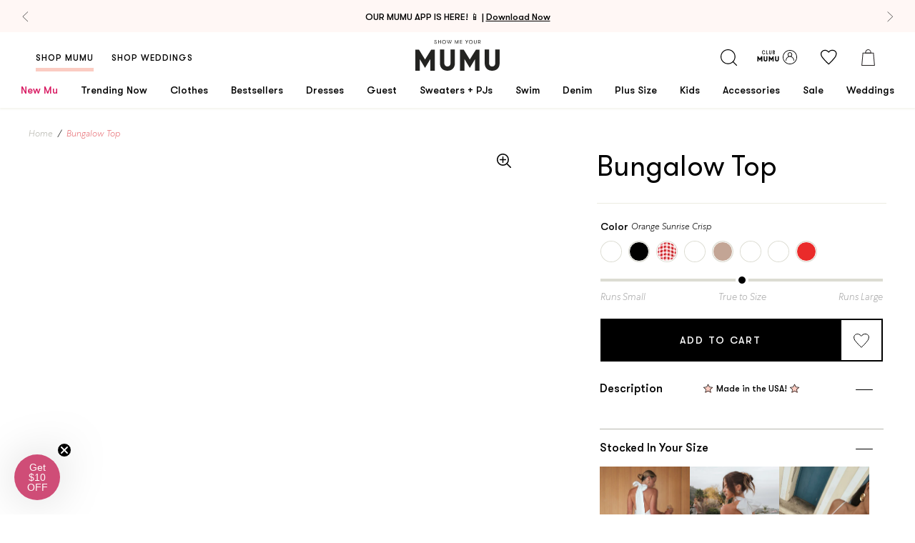

--- FILE ---
content_type: text/html; charset=utf-8
request_url: https://showmeyourmumu.com/products/bungalow-top
body_size: 82366
content:
<!doctype html>
  <!--[if IE 9]> <html class="ie9 no-js supports-no-cookies" lang="en"> <![endif]-->
  <!--[if (gt IE 9)|!(IE)]><!--> <html class="no-js supports-no-cookies" lang="en"> <!--<![endif]-->

  <head>

<style>
  .loop-returns-activated .shop-pay-logo {
    display: none !important;
  }
</style>
<meta charset="utf-8">
    <meta http-equiv="X-UA-Compatible" content="IE=edge">
    <meta name="viewport" content="width=device-width,initial-scale=1">
    
  <meta name="robots" content="noindex, follow">


    <link rel="canonical" href="https://showmeyourmumu.com/products/bungalow-top">

    <script src="https://cdn.jsdelivr.net/npm/@shopify/draggable@1.0.0-beta.8/lib/draggable.bundle.js" defer></script><link rel="shortcut icon" href="//showmeyourmumu.com/cdn/shop/files/favicon_32x32.png?v=1613521991" type="image/png"><title>
  Bungalow Top &ndash; Show Me Your Mumu 
</title>

  <meta name="description" content="Check out Bungalow Top. Get $10 off + free shipping with Club Mumu.">
<meta property="og:title" content="Bungalow Top" />
<meta property="og:url" content="https://showmeyourmumu.com/products/bungalow-top" />
<meta property="og:site_name" content="Show Me Your Mumu " />







  
    
    
      <meta property="og:image" content="http://showmeyourmumu.com/cdn/shop/products/4a4c4414d61d9da752bf425ec478c406_01b28e41-f3f2-4c89-b3c6-36f60587e3dc_600x.jpg?v=1559304275" />
      <meta property="og:image:secure_url" content="https://showmeyourmumu.com/cdn/shop/products/4a4c4414d61d9da752bf425ec478c406_01b28e41-f3f2-4c89-b3c6-36f60587e3dc_600x.jpg?v=1559304275" />
    
  
    
    
      <meta property="og:image" content="http://showmeyourmumu.com/cdn/shop/products/087d88064796068b1d2d19bd7507309b_c4834720-5451-44db-b91e-5c0836e82e7d_600x.jpg?v=1559304279" />
      <meta property="og:image:secure_url" content="https://showmeyourmumu.com/cdn/shop/products/087d88064796068b1d2d19bd7507309b_c4834720-5451-44db-b91e-5c0836e82e7d_600x.jpg?v=1559304279" />
    
  
    
    
      <meta property="og:image" content="http://showmeyourmumu.com/cdn/shop/products/a69089e0284e899d94e39215b80a8fbb_f3fdd52c-28a4-483b-abcb-8f439438e9ec_600x.jpg?v=1559304283" />
      <meta property="og:image:secure_url" content="https://showmeyourmumu.com/cdn/shop/products/a69089e0284e899d94e39215b80a8fbb_f3fdd52c-28a4-483b-abcb-8f439438e9ec_600x.jpg?v=1559304283" />
    
  
    
    
      <meta property="og:image" content="http://showmeyourmumu.com/cdn/shop/products/9da14aee588006ef0e1b1f5d8849de1a_0a309db1-b8f6-41fd-8172-07603ca4b32d_600x.jpg?v=1559304287" />
      <meta property="og:image:secure_url" content="https://showmeyourmumu.com/cdn/shop/products/9da14aee588006ef0e1b1f5d8849de1a_0a309db1-b8f6-41fd-8172-07603ca4b32d_600x.jpg?v=1559304287" />
    
  

  <meta property="og:type" content="product" />
  <meta property="og:price:amount" content="56.00" />
  <meta property="og:price:currency" content="USD" />








  <meta name="twitter:card" content="product" />
  <meta name="twitter:title" content="Bungalow Top" />
  <meta name="twitter:description" content="" />
  <meta name="twitter:image" content="http://showmeyourmumu.com/cdn/shop/products/4a4c4414d61d9da752bf425ec478c406_01b28e41-f3f2-4c89-b3c6-36f60587e3dc_large.jpg?v=1559304275" />
  <meta name="twitter:label1" content="Price" />
  <meta name="twitter:data1" content="From $56.00 USD" />

  

    <meta name="twitter:label2" content="Brand" />
    <meta name="twitter:data2" content="Show Me Your Mumu" />

  



<style type="text/css">
  @font-face {
    font-family: "GT Walsheim Regular";
    src:  url('//showmeyourmumu.com/cdn/shop/t/1030/assets/GT-Walsheim-Regular.WOFF?v=32466108244839271901768500867') format("woff"),
          url('//showmeyourmumu.com/cdn/shop/t/1030/assets/GT-Walsheim-Regular.ttf?v=157154061025214246671768500867') format("truetype"),
          url('//showmeyourmumu.com/cdn/shop/t/1030/assets/GT-Walsheim-Regular.otf?v=51618142634526174171768500866') format("embedded-opentype");
    font-weight: 400;
    font-style: normal;
    font-display: swap;
  }

  @font-face {
    font-family: "GT Walsheim Medium";
    src:  url('//showmeyourmumu.com/cdn/shop/t/1030/assets/GT-Walsheim-Medium.WOFF?v=52780536697272130531768500866') format("woff"),
          url('//showmeyourmumu.com/cdn/shop/t/1030/assets/GT-Walsheim-Medium.ttf?v=97055559544561326411768500865') format("truetype"),
          url('//showmeyourmumu.com/cdn/shop/t/1030/assets/GT-Walsheim-Medium.otf?v=104096986964614586151768500865') format("embedded-opentype");
    font-weight: 500;
    font-style: normal;
    font-display: swap;
  }

  @font-face {
    font-family: "GT Walsheim Light";
    src:  url('//showmeyourmumu.com/cdn/shop/t/1030/assets/GTWalsheim-Light.woff2?v=92465395491004873691768500868') format("woff2"),
          url('//showmeyourmumu.com/cdn/shop/t/1030/assets/GTWalsheim-Light.woff?v=114348481618800139581768500867') format("woff");
    font-weight: 500;
    font-style: normal;
    font-display: swap;
  }

  @font-face {
    font-family: "GT Walsheim Bold";
    src:  url('//showmeyourmumu.com/cdn/shop/t/1030/assets/GT-Walsheim-Bold.WOFF?v=105584432659855292381768500864') format("woff"),
          url('//showmeyourmumu.com/cdn/shop/t/1030/assets/GT-Walsheim-Bold.ttf?v=87484488236076644771768500863') format("truetype"),
          url('//showmeyourmumu.com/cdn/shop/t/1030/assets/GT-Walsheim-Bold.otf?v=92933667314494718061768500863') format("embedded-opentype");
    font-weight: 600;
    font-style: normal;
    font-display: swap;
  }

  @font-face {
    font-family: "Centra No 1 Bold";
    src:  url('//showmeyourmumu.com/cdn/shop/t/1030/assets/CentraNo1-Bold.woff2?v=71486034067757501501768500844') format("woff2"),
          url('//showmeyourmumu.com/cdn/shop/t/1030/assets/CentraNo1-Bold.woff?v=15721477731639176121768500844') format("woff"),
          url('//showmeyourmumu.com/cdn/shop/t/1030/assets/CentraNo1-Bold.ttf?v=1094181') format("truetype"),
          url('//showmeyourmumu.com/cdn/shop/t/1030/assets/CentraNo1-Bold.otf?v=1094181') format("opentype");
    font-weight: 300;
    font-style: normal;
    font-display: swap;
  }

  @font-face {
    font-family: "Centra No 1 Italic";
    src:  url('//showmeyourmumu.com/cdn/shop/t/1030/assets/CentraNo1-Italic.woff2?v=1094181') format("woff2"),
          url('//showmeyourmumu.com/cdn/shop/t/1030/assets/CentraNo1-Italic.woff?v=1094181') format("woff"),
          url('//showmeyourmumu.com/cdn/shop/t/1030/assets/CentraNo1-Italic.ttf?v=1094181') format("truetype"),
          url('//showmeyourmumu.com/cdn/shop/t/1030/assets/CentraNo1-Italic.otf?v=1094181') format("opentype");
    font-weight: 300;
    font-style: normal;
    font-display: swap;
  }

  @font-face {
    font-family: "Centra No 1 Light";
    src:  url('//showmeyourmumu.com/cdn/shop/t/1030/assets/CentraNo1-Light.woff2?v=15199474835971430801768500849') format("woff2"),
          url('//showmeyourmumu.com/cdn/shop/t/1030/assets/CentraNo1-Light.woff?v=1094181') format("woff"),
          url('//showmeyourmumu.com/cdn/shop/t/1030/assets/CentraNo1-Light.ttf?v=53090063003077430911768500848') format("truetype"),
          url('//showmeyourmumu.com/cdn/shop/t/1030/assets/CentraNo1-Light.otf?v=14146502505479673881768500847') format("opentype");
    font-weight: 300;
    font-style: normal;
    font-display: swap;
  }

  @font-face {
    font-family: "Centra No 1 Light Italic";
    src:  url('//showmeyourmumu.com/cdn/shop/t/1030/assets/CentraNo1-LightItalic.woff2?v=43636492910854591831768500851') format("woff2"),
          url('//showmeyourmumu.com/cdn/shop/t/1030/assets/CentraNo1-LightItalic.woff?v=1094181') format("woff"),
          url('//showmeyourmumu.com/cdn/shop/t/1030/assets/CentraNo1-LightItalic.ttf?v=3645613871441290511768500850') format("truetype"),
          url('//showmeyourmumu.com/cdn/shop/t/1030/assets/CentraNo1-LightItalic.otf?v=171764193331132245921768500849') format("opentype");
    font-weight: 300;
    font-style: normal;
    font-display: swap;
  }

  @font-face {
    font-family: "Adelaide-Regular";
    src:  url('//showmeyourmumu.com/cdn/shop/t/1030/assets/Adelaide-Regular.WOFF?v=15776298919134433201768500835') format("woff"),
          url('//showmeyourmumu.com/cdn/shop/t/1030/assets/Adelaide-Regular.ttf?v=116998469739039406321768500834') format("truetype"),
          url('//showmeyourmumu.com/cdn/shop/t/1030/assets/Adelaide-Regular.otf?v=59162114194524848791768500834') format("opentype");
    font-weight: 400;
    font-style: normal;
    font-display: swap;
  }

  @font-face {
    font-family: "Adelle-Sans";
    src:  url('//showmeyourmumu.com/cdn/shop/t/1030/assets/AdelleSans-Bold.ttf?v=130405011082435284451768500835') format("truetype");
    font-weight: 600;
    font-style: normal;
    font-display: swap;
  }

  @font-face {
    font-family: "Adelle-Sans";
    src:  url('//showmeyourmumu.com/cdn/shop/t/1030/assets/AdelleSans-Semibold.ttf?v=135816778889060452891768500837') format("truetype");
    font-weight: 500;
    font-style: normal;
    font-display: swap;
  }

  @font-face {
    font-family: "Adelle-Sans";
    src:  url('//showmeyourmumu.com/cdn/shop/t/1030/assets/AdelleSans-Italic.ttf?v=159101647821239194561768500836') format("truetype");
    font-weight: 400;
    font-style: italic;
    font-display: swap;
  }

  @font-face {
    font-family: "Adelle-Sans";
    src:  url('//showmeyourmumu.com/cdn/shop/t/1030/assets/AdelleSans-Regular.ttf?v=34124826045047058761768500837') format("truetype");
    font-weight: 400;
    font-style: normal;
    font-display: swap;
  }

  @font-face {
    font-family: "Adelle-Sans";
    src:  url('//showmeyourmumu.com/cdn/shop/t/1030/assets/AdelleSans-Light.ttf?v=102982287517129620481768500836') format("woff");
    font-weight: 300;
    font-style: normal;
    font-display: swap;
  }

  @font-face {
    font-family: 'Centra No1';
    src: url("../assets/fonts/CentraNo1-BookItalic.woff2") format('woff2'), url("../assets/fonts/CentraNo1-BookItalic.woff") format('woff');
    font-weight: normal;
    font-style: italic;
    font-display: swap;
  }

  /* Rewards Fonts */
  @font-face {
    font-family: "Centra No 1 Light";
    src: url("../assets/fonts/CentraNo1-Light.woff2") format("woff2"),
    url("../assets/fonts/CentraNo1-Light.woff") format("woff"),
    url("../assets/fonts/CentraNo1-Light.ttf") format("truetype"),
    url("../assets/fonts/CentraNo1-Light.otf") format("opentype");
    font-weight: 300;
    font-style: normal;
    font-display: swap;
  }

  @font-face {
    font-family: 'GT Walsheim';
    src: url("../assets/fonts/GTWalsheim-Light.woff2") format('woff2'), url("../../assets/fonts/GTWalsheim-Light.woff") format('woff');
    font-weight: 300;
    font-style: normal;
    font-display: swap;
  }

  @font-face {
    font-family: 'Centra No1';
    src: url("../assets/fonts/CentraNo1-Bold.woff2") format('woff2'), url("../../assets/fonts/CentraNo1-Bold.woff") format('woff');
    font-weight: bold;
    font-style: normal;
    font-display: swap;
  }

  @font-face {
    font-family: 'Centra No1';
    src: url("../assets/fonts/CentraNo1-Book.woff2") format('woff2'), url("../../assets/fonts/CentraNo1-Book.woff") format('woff');
    font-weight: normal;
    font-style: normal;
    font-display: swap;
  }

  @font-face {
    font-family: 'Centra No1';
    src: url("../assets/fonts/CentraNo1-BookItalic.woff2") format('woff2'), url("../../assets/fonts/CentraNo1-BookItalic.woff") format('woff');
    font-weight: normal;
    font-style: italic;
    font-display: swap;
  }

  @font-face {
    font-family: 'swell-rewards';
    src: url('//showmeyourmumu.com/cdn/shop/t/1030/assets/swell-rewards.eot?v=5386413969172536541768500909');
    src:  url('//showmeyourmumu.com/cdn/shop/t/1030/assets/swell-rewards.eot?v=5386413969172536541768500909') format('embedded-opentype'),
      url('//showmeyourmumu.com/cdn/shop/t/1030/assets/swell-rewards.ttf?v=106320179930068347771768500910') format('truetype'),
      url('//showmeyourmumu.com/cdn/shop/t/1030/assets/swell-rewards.woff?v=26350196698850258271768500910') format('woff'),
      url('//showmeyourmumu.com/cdn/shop/t/1030/assets/swell-rewards.svg?v=11658675768186330811768500909') format('svg');
    font-weight: normal;
    font-style: normal;
    font-display: block;
  }
</style>

<link type="text/css" href="//showmeyourmumu.com/cdn/shop/t/1030/assets/layout.theme.css?v=8718225357336820131768501010" rel="stylesheet"><link rel="prefetch" href="//showmeyourmumu.com/cdn/shop/t/1030/assets/template.404.css?v=116962794245091338261768501010" as="style"><link rel="prefetch" href="//showmeyourmumu.com/cdn/shop/t/1030/assets/template.article.css?v=126369586683566182711768501010" as="style"><link rel="prefetch" href="//showmeyourmumu.com/cdn/shop/t/1030/assets/template.blog.css?v=105997007003712207781768501010" as="style"><link rel="prefetch" href="//showmeyourmumu.com/cdn/shop/t/1030/assets/template.cart.css?v=136002827868325611551768501010" as="style"><link rel="prefetch" href="//showmeyourmumu.com/cdn/shop/t/1030/assets/template.collection.bridal.css?v=7969337597794631731768501010" as="style"><link rel="prefetch" href="//showmeyourmumu.com/cdn/shop/t/1030/assets/template.collection.css?v=124074377618948406621768501010" as="style"><link rel="prefetch" href="//showmeyourmumu.com/cdn/shop/t/1030/assets/template.gift_card.css?v=105997007003712207781768501010" as="style"><link rel="prefetch" href="//showmeyourmumu.com/cdn/shop/t/1030/assets/template.index.css?v=168625340666137741951768501010" as="style"><link rel="prefetch" href="//showmeyourmumu.com/cdn/shop/t/1030/assets/template.index.weddings.css?v=168625340666137741951768501010" as="style"><link rel="prefetch" href="//showmeyourmumu.com/cdn/shop/t/1030/assets/template.list-collections.css?v=105997007003712207781768501010" as="style"><link rel="prefetch" href="//showmeyourmumu.com/cdn/shop/t/1030/assets/template.page.contact.css?v=42965382186778456641768501010" as="style"><link rel="prefetch" href="//showmeyourmumu.com/cdn/shop/t/1030/assets/template.page.faq-bridal.css?v=117769622391427938401768501010" as="style"><link rel="prefetch" href="//showmeyourmumu.com/cdn/shop/t/1030/assets/template.page.faq.css?v=117769622391427938401768501010" as="style"><link rel="prefetch" href="//showmeyourmumu.com/cdn/shop/t/1030/assets/template.page.instagram-weddings.css?v=7842430836907455301768501010" as="style"><link rel="prefetch" href="//showmeyourmumu.com/cdn/shop/t/1030/assets/template.page.instagram.css?v=7842430836907455301768501010" as="style"><link rel="prefetch" href="//showmeyourmumu.com/cdn/shop/t/1030/assets/template.page.css?v=170417621737610681891768501010" as="style"><link rel="prefetch" href="//showmeyourmumu.com/cdn/shop/t/1030/assets/template.page.refer.css?v=168625340666137741951768501010" as="style"><link rel="prefetch" href="//showmeyourmumu.com/cdn/shop/t/1030/assets/template.page.rewards.css?v=168625340666137741951768501010" as="style"><link rel="prefetch" href="//showmeyourmumu.com/cdn/shop/t/1030/assets/template.page.sca-storelocator.css?v=15102351815625534111768501010" as="style"><link rel="prefetch" href="//showmeyourmumu.com/cdn/shop/t/1030/assets/template.page.wishlist.css?v=87827948202125231931768501010" as="style"><link rel="prefetch" href="//showmeyourmumu.com/cdn/shop/t/1030/assets/template.password.css?v=105997007003712207781768501010" as="style"><link rel="prefetch" href="//showmeyourmumu.com/cdn/shop/t/1030/assets/template.product.bundle.css?v=154726842746521931511768501010" as="style"><link rel="prefetch" href="//showmeyourmumu.com/cdn/shop/t/1030/assets/template.product.giftcard.css?v=34246924651104066941768501010" as="style"><link rel="prefetch" href="//showmeyourmumu.com/cdn/shop/t/1030/assets/template.product.css?v=34246924651104066941768501010" as="style"><link type="text/css" href="//showmeyourmumu.com/cdn/shop/t/1030/assets/template.product.parent-child.css?v=34246924651104066941768501010" rel="stylesheet"><link rel="prefetch" href="//showmeyourmumu.com/cdn/shop/t/1030/assets/template.search.bridal.css?v=134931567643439016601768501010" as="style"><link rel="prefetch" href="//showmeyourmumu.com/cdn/shop/t/1030/assets/template.search.css?v=134931567643439016601768501010" as="style"><link rel="prefetch" href="//showmeyourmumu.com/cdn/shop/t/1030/assets/template.search.shop.css?v=134931567643439016601768501010" as="style"><link rel="prefetch" href="//showmeyourmumu.com/cdn/shop/t/1030/assets/template.account.css?v=76767040172555857661768501010" as="style"><link rel="prefetch" href="//showmeyourmumu.com/cdn/shop/t/1030/assets/template.account.myrewards.css?v=108907337866915871271768501010" as="style"><link rel="prefetch" href="//showmeyourmumu.com/cdn/shop/t/1030/assets/template.account.order-history.css?v=29628111175238970801768501010" as="style"><link rel="prefetch" href="//showmeyourmumu.com/cdn/shop/t/1030/assets/template.activate_account.css?v=72935374792022130521768501010" as="style"><link rel="prefetch" href="//showmeyourmumu.com/cdn/shop/t/1030/assets/template.addresses.css?v=107549429664967358291768501010" as="style"><link rel="prefetch" href="//showmeyourmumu.com/cdn/shop/t/1030/assets/template.login.css?v=86451798483879494541768501010" as="style"><link rel="prefetch" href="//showmeyourmumu.com/cdn/shop/t/1030/assets/template.order.css?v=12480515751022545721768501010" as="style"><link rel="prefetch" href="//showmeyourmumu.com/cdn/shop/t/1030/assets/template.register.css?v=86451798483879494541768501010" as="style"><link rel="prefetch" href="//showmeyourmumu.com/cdn/shop/t/1030/assets/template.reset_password.css?v=72935374792022130521768501010" as="style">

<style>
  :root {
    --gold-leaf-image: url(//showmeyourmumu.com/cdn/shop/t/1030/assets/gold_palm@2x.png?v=14187706274729176701768500862);
    --pink-leaf-image: url(//showmeyourmumu.com/cdn/shop/t/1030/assets/pink_palm@2x.png?v=148312977537661592311768500885);
    --pink-narrow-leaf-image: url(//showmeyourmumu.com/cdn/shop/t/1030/assets/pink_narrow_palm@2x.png?v=161329208738789085601768500884);
    --quotation-marks-image: url(//showmeyourmumu.com/cdn/shop/t/1030/assets/quotation-marks.png?v=115676767336706672301768500889);
    --insta-shop-svg: url(//showmeyourmumu.com/cdn/shop/t/1030/assets/insta-icon.svg?v=86377125991078662821768500873);
    --loader: url(//showmeyourmumu.com/cdn/shop/t/1030/assets/loader.gif?v=158219101216546607231768500881);
  }
</style>
<script>
  const head = document.querySelector('head')
  const colorsCss = localStorage.getItem('colors-css');
  if (colorsCss) {
    const parser = new DOMParser();
    const doc = parser.parseFromString(colorsCss, 'text/html');
    doc.querySelector('style').id = 'cache-color-css';
    const output = doc.querySelector('style').outerHTML;
    document.head.insertAdjacentHTML('beforeend', output);
  }
  window.onload = () => {
    // this needs to be a page that won't be removed
    $.get('https://showmeyourmumu.com/pages/swatch-css?view=colors', response => {
      if (response.length > 0) {
        // remove existing css and replace with new
        $(head).find('#cache-color-css').remove();
        localStorage.setItem('colors-css', response)
        $(head).append(response)
      }
    })
  }
</script>
<!-- NOSTO -->
<script src="https://connect.nosto.com/script/shopify/nosto.js?merchant=shopify-22035897&shop=showmeyourmumu.myshopify.com" async></script>

<script
  src="https://code.jquery.com/jquery-3.3.1.min.js"
  integrity="sha256-FgpCb/KJQlLNfOu91ta32o/NMZxltwRo8QtmkMRdAu8="
  crossorigin="anonymous">
  async
</script>


  
    








  

<script>
  document.documentElement.className = document.documentElement.className.replace('no-js', 'js');

  window.bvaccel = {
    cart: {"note":null,"attributes":{},"original_total_price":0,"total_price":0,"total_discount":0,"total_weight":0.0,"item_count":0,"items":[],"requires_shipping":false,"currency":"USD","items_subtotal_price":0,"cart_level_discount_applications":[],"checkout_charge_amount":0},
    collection: null,
    currency: "USD",
    customer: {
      loggedIn: false,
      id: null,
      email: null,
      order_count: null,
    },
    product: {"id":1711840034859,"title":"Bungalow Top","handle":"bungalow-top","description":"","published_at":"2019-02-25T22:57:41-08:00","created_at":"2019-02-25T22:57:41-08:00","vendor":"Show Me Your Mumu","type":"","tags":["app_promo","final_sale","is_parent","sitewide_promo","Size:L","Size:M","Size:S","Size:XL","Size:XS","sleeve:short sleeve","ss_exclude"],"price":5600,"price_min":5600,"price_max":11000,"available":false,"price_varies":true,"compare_at_price":11000,"compare_at_price_min":11000,"compare_at_price_max":11400,"compare_at_price_varies":true,"variants":[{"id":16068192632875,"title":"Orange Sunrise Crisp","option1":"Orange Sunrise Crisp","option2":null,"option3":null,"sku":null,"requires_shipping":true,"taxable":true,"featured_image":{"id":6806827466795,"product_id":1711840034859,"position":3,"created_at":"2019-05-31T05:04:43-07:00","updated_at":"2019-05-31T05:04:43-07:00","alt":null,"width":700,"height":1100,"src":"\/\/showmeyourmumu.com\/cdn\/shop\/products\/a69089e0284e899d94e39215b80a8fbb_f3fdd52c-28a4-483b-abcb-8f439438e9ec.jpg?v=1559304283","variant_ids":[16068192632875]},"available":false,"name":"Bungalow Top - Orange Sunrise Crisp","public_title":"Orange Sunrise Crisp","options":["Orange Sunrise Crisp"],"price":7800,"weight":454,"compare_at_price":11400,"inventory_quantity":0,"inventory_management":"shopify","inventory_policy":"deny","barcode":null,"featured_media":{"alt":null,"id":2764221644843,"position":3,"preview_image":{"aspect_ratio":0.636,"height":1100,"width":700,"src":"\/\/showmeyourmumu.com\/cdn\/shop\/products\/a69089e0284e899d94e39215b80a8fbb_f3fdd52c-28a4-483b-abcb-8f439438e9ec.jpg?v=1559304283"}},"requires_selling_plan":false,"selling_plan_allocations":[],"quantity_rule":{"min":1,"max":null,"increment":1}},{"id":16138231513131,"title":"Black Crisp","option1":"Black Crisp","option2":null,"option3":null,"sku":null,"requires_shipping":true,"taxable":true,"featured_image":{"id":6806826549291,"product_id":1711840034859,"position":1,"created_at":"2019-05-31T05:04:35-07:00","updated_at":"2019-05-31T05:04:35-07:00","alt":null,"width":700,"height":1100,"src":"\/\/showmeyourmumu.com\/cdn\/shop\/products\/4a4c4414d61d9da752bf425ec478c406_01b28e41-f3f2-4c89-b3c6-36f60587e3dc.jpg?v=1559304275","variant_ids":[16138231513131]},"available":false,"name":"Bungalow Top - Black Crisp","public_title":"Black Crisp","options":["Black Crisp"],"price":5800,"weight":454,"compare_at_price":11000,"inventory_quantity":0,"inventory_management":"shopify","inventory_policy":"deny","barcode":null,"featured_media":{"alt":null,"id":2764221513771,"position":1,"preview_image":{"aspect_ratio":0.636,"height":1100,"width":700,"src":"\/\/showmeyourmumu.com\/cdn\/shop\/products\/4a4c4414d61d9da752bf425ec478c406_01b28e41-f3f2-4c89-b3c6-36f60587e3dc.jpg?v=1559304275"}},"requires_selling_plan":false,"selling_plan_allocations":[],"quantity_rule":{"min":1,"max":null,"increment":1}},{"id":16138231808043,"title":"Cherry Pie Gingham Gauze","option1":"Cherry Pie Gingham Gauze","option2":null,"option3":null,"sku":null,"requires_shipping":true,"taxable":true,"featured_image":{"id":6806826811435,"product_id":1711840034859,"position":2,"created_at":"2019-05-31T05:04:39-07:00","updated_at":"2019-05-31T05:04:39-07:00","alt":null,"width":700,"height":1100,"src":"\/\/showmeyourmumu.com\/cdn\/shop\/products\/087d88064796068b1d2d19bd7507309b_c4834720-5451-44db-b91e-5c0836e82e7d.jpg?v=1559304279","variant_ids":[16138231808043]},"available":false,"name":"Bungalow Top - Cherry Pie Gingham Gauze","public_title":"Cherry Pie Gingham Gauze","options":["Cherry Pie Gingham Gauze"],"price":5600,"weight":454,"compare_at_price":11400,"inventory_quantity":0,"inventory_management":"shopify","inventory_policy":"deny","barcode":null,"featured_media":{"alt":null,"id":2764221612075,"position":2,"preview_image":{"aspect_ratio":0.636,"height":1100,"width":700,"src":"\/\/showmeyourmumu.com\/cdn\/shop\/products\/087d88064796068b1d2d19bd7507309b_c4834720-5451-44db-b91e-5c0836e82e7d.jpg?v=1559304279"}},"requires_selling_plan":false,"selling_plan_allocations":[],"quantity_rule":{"min":1,"max":null,"increment":1}},{"id":16138232168491,"title":"Red Hot Chili Pepper Cloud","option1":"Red Hot Chili Pepper Cloud","option2":null,"option3":null,"sku":null,"requires_shipping":true,"taxable":true,"featured_image":{"id":6806827827243,"product_id":1711840034859,"position":4,"created_at":"2019-05-31T05:04:47-07:00","updated_at":"2019-05-31T05:04:47-07:00","alt":null,"width":700,"height":1100,"src":"\/\/showmeyourmumu.com\/cdn\/shop\/products\/9da14aee588006ef0e1b1f5d8849de1a_0a309db1-b8f6-41fd-8172-07603ca4b32d.jpg?v=1559304287","variant_ids":[16138232168491]},"available":false,"name":"Bungalow Top - Red Hot Chili Pepper Cloud","public_title":"Red Hot Chili Pepper Cloud","options":["Red Hot Chili Pepper Cloud"],"price":8800,"weight":454,"compare_at_price":11400,"inventory_quantity":0,"inventory_management":"shopify","inventory_policy":"deny","barcode":null,"featured_media":{"alt":null,"id":2764221743147,"position":4,"preview_image":{"aspect_ratio":0.636,"height":1100,"width":700,"src":"\/\/showmeyourmumu.com\/cdn\/shop\/products\/9da14aee588006ef0e1b1f5d8849de1a_0a309db1-b8f6-41fd-8172-07603ca4b32d.jpg?v=1559304287"}},"requires_selling_plan":false,"selling_plan_allocations":[],"quantity_rule":{"min":1,"max":null,"increment":1}},{"id":16148997570603,"title":"Dune Chiffon","option1":"Dune Chiffon","option2":null,"option3":null,"sku":null,"requires_shipping":true,"taxable":true,"featured_image":null,"available":false,"name":"Bungalow Top - Dune Chiffon","public_title":"Dune Chiffon","options":["Dune Chiffon"],"price":11000,"weight":454,"compare_at_price":null,"inventory_quantity":0,"inventory_management":"shopify","inventory_policy":"deny","barcode":null,"requires_selling_plan":false,"selling_plan_allocations":[],"quantity_rule":{"min":1,"max":null,"increment":1}},{"id":16148998553643,"title":"White Crisp","option1":"White Crisp","option2":null,"option3":null,"sku":null,"requires_shipping":true,"taxable":true,"featured_image":null,"available":false,"name":"Bungalow Top - White Crisp","public_title":"White Crisp","options":["White Crisp"],"price":11000,"weight":454,"compare_at_price":null,"inventory_quantity":0,"inventory_management":"shopify","inventory_policy":"deny","barcode":null,"requires_selling_plan":false,"selling_plan_allocations":[],"quantity_rule":{"min":1,"max":null,"increment":1}},{"id":16148999569451,"title":"Sandy Snake","option1":"Sandy Snake","option2":null,"option3":null,"sku":null,"requires_shipping":true,"taxable":true,"featured_image":null,"available":false,"name":"Bungalow Top - Sandy Snake","public_title":"Sandy Snake","options":["Sandy Snake"],"price":11000,"weight":454,"compare_at_price":null,"inventory_quantity":0,"inventory_management":"shopify","inventory_policy":"deny","barcode":null,"requires_selling_plan":false,"selling_plan_allocations":[],"quantity_rule":{"min":1,"max":null,"increment":1}},{"id":16149001502763,"title":"Bonfire Crisp","option1":"Bonfire Crisp","option2":null,"option3":null,"sku":null,"requires_shipping":true,"taxable":true,"featured_image":null,"available":false,"name":"Bungalow Top - Bonfire Crisp","public_title":"Bonfire Crisp","options":["Bonfire Crisp"],"price":11000,"weight":454,"compare_at_price":null,"inventory_quantity":0,"inventory_management":"shopify","inventory_policy":"deny","barcode":null,"requires_selling_plan":false,"selling_plan_allocations":[],"quantity_rule":{"min":1,"max":null,"increment":1}}],"images":["\/\/showmeyourmumu.com\/cdn\/shop\/products\/4a4c4414d61d9da752bf425ec478c406_01b28e41-f3f2-4c89-b3c6-36f60587e3dc.jpg?v=1559304275","\/\/showmeyourmumu.com\/cdn\/shop\/products\/087d88064796068b1d2d19bd7507309b_c4834720-5451-44db-b91e-5c0836e82e7d.jpg?v=1559304279","\/\/showmeyourmumu.com\/cdn\/shop\/products\/a69089e0284e899d94e39215b80a8fbb_f3fdd52c-28a4-483b-abcb-8f439438e9ec.jpg?v=1559304283","\/\/showmeyourmumu.com\/cdn\/shop\/products\/9da14aee588006ef0e1b1f5d8849de1a_0a309db1-b8f6-41fd-8172-07603ca4b32d.jpg?v=1559304287"],"featured_image":"\/\/showmeyourmumu.com\/cdn\/shop\/products\/4a4c4414d61d9da752bf425ec478c406_01b28e41-f3f2-4c89-b3c6-36f60587e3dc.jpg?v=1559304275","options":["Color"],"media":[{"alt":null,"id":2764221513771,"position":1,"preview_image":{"aspect_ratio":0.636,"height":1100,"width":700,"src":"\/\/showmeyourmumu.com\/cdn\/shop\/products\/4a4c4414d61d9da752bf425ec478c406_01b28e41-f3f2-4c89-b3c6-36f60587e3dc.jpg?v=1559304275"},"aspect_ratio":0.636,"height":1100,"media_type":"image","src":"\/\/showmeyourmumu.com\/cdn\/shop\/products\/4a4c4414d61d9da752bf425ec478c406_01b28e41-f3f2-4c89-b3c6-36f60587e3dc.jpg?v=1559304275","width":700},{"alt":null,"id":2764221612075,"position":2,"preview_image":{"aspect_ratio":0.636,"height":1100,"width":700,"src":"\/\/showmeyourmumu.com\/cdn\/shop\/products\/087d88064796068b1d2d19bd7507309b_c4834720-5451-44db-b91e-5c0836e82e7d.jpg?v=1559304279"},"aspect_ratio":0.636,"height":1100,"media_type":"image","src":"\/\/showmeyourmumu.com\/cdn\/shop\/products\/087d88064796068b1d2d19bd7507309b_c4834720-5451-44db-b91e-5c0836e82e7d.jpg?v=1559304279","width":700},{"alt":null,"id":2764221644843,"position":3,"preview_image":{"aspect_ratio":0.636,"height":1100,"width":700,"src":"\/\/showmeyourmumu.com\/cdn\/shop\/products\/a69089e0284e899d94e39215b80a8fbb_f3fdd52c-28a4-483b-abcb-8f439438e9ec.jpg?v=1559304283"},"aspect_ratio":0.636,"height":1100,"media_type":"image","src":"\/\/showmeyourmumu.com\/cdn\/shop\/products\/a69089e0284e899d94e39215b80a8fbb_f3fdd52c-28a4-483b-abcb-8f439438e9ec.jpg?v=1559304283","width":700},{"alt":null,"id":2764221743147,"position":4,"preview_image":{"aspect_ratio":0.636,"height":1100,"width":700,"src":"\/\/showmeyourmumu.com\/cdn\/shop\/products\/9da14aee588006ef0e1b1f5d8849de1a_0a309db1-b8f6-41fd-8172-07603ca4b32d.jpg?v=1559304287"},"aspect_ratio":0.636,"height":1100,"media_type":"image","src":"\/\/showmeyourmumu.com\/cdn\/shop\/products\/9da14aee588006ef0e1b1f5d8849de1a_0a309db1-b8f6-41fd-8172-07603ca4b32d.jpg?v=1559304287","width":700}],"requires_selling_plan":false,"selling_plan_groups":[],"content":""},
    theme: {
       currentPage: 1,
      name: "[1.20 Spring Guest] CLI Production | ACN 1.13.2026",
      id: 182085976107,
      moneyFormat: "${{amount}}",
      inlineCartDelay: 6000
    },
    template: {
      path: "product.parent-child",
      name: "product",
      alternate: "parent-child",
    },
    state: {},
    variants: [
      
        {
          id: 16068192632875,
          metafields: {
            backInStockDate: null
          }
        },
      
        {
          id: 16138231513131,
          metafields: {
            backInStockDate: null
          }
        },
      
        {
          id: 16138231808043,
          metafields: {
            backInStockDate: null
          }
        },
      
        {
          id: 16138232168491,
          metafields: {
            backInStockDate: null
          }
        },
      
        {
          id: 16148997570603,
          metafields: {
            backInStockDate: null
          }
        },
      
        {
          id: 16148998553643,
          metafields: {
            backInStockDate: null
          }
        },
      
        {
          id: 16148999569451,
          metafields: {
            backInStockDate: null
          }
        },
      
        {
          id: 16149001502763,
          metafields: {
            backInStockDate: null
          }
        }
      
    ]
    
  };

  
    window.bvaccel.product.selected_or_first_available_variant = {"id":16068192632875,"title":"Orange Sunrise Crisp","option1":"Orange Sunrise Crisp","option2":null,"option3":null,"sku":null,"requires_shipping":true,"taxable":true,"featured_image":{"id":6806827466795,"product_id":1711840034859,"position":3,"created_at":"2019-05-31T05:04:43-07:00","updated_at":"2019-05-31T05:04:43-07:00","alt":null,"width":700,"height":1100,"src":"\/\/showmeyourmumu.com\/cdn\/shop\/products\/a69089e0284e899d94e39215b80a8fbb_f3fdd52c-28a4-483b-abcb-8f439438e9ec.jpg?v=1559304283","variant_ids":[16068192632875]},"available":false,"name":"Bungalow Top - Orange Sunrise Crisp","public_title":"Orange Sunrise Crisp","options":["Orange Sunrise Crisp"],"price":7800,"weight":454,"compare_at_price":11400,"inventory_quantity":0,"inventory_management":"shopify","inventory_policy":"deny","barcode":null,"featured_media":{"alt":null,"id":2764221644843,"position":3,"preview_image":{"aspect_ratio":0.636,"height":1100,"width":700,"src":"\/\/showmeyourmumu.com\/cdn\/shop\/products\/a69089e0284e899d94e39215b80a8fbb_f3fdd52c-28a4-483b-abcb-8f439438e9ec.jpg?v=1559304283"}},"requires_selling_plan":false,"selling_plan_allocations":[],"quantity_rule":{"min":1,"max":null,"increment":1}};
    
      window.bvaccel.childProduct = {"id":1711840034859,"title":"Bungalow Top","handle":"bungalow-top","description":"","published_at":"2019-02-25T22:57:41-08:00","created_at":"2019-02-25T22:57:41-08:00","vendor":"Show Me Your Mumu","type":"","tags":["app_promo","final_sale","is_parent","sitewide_promo","Size:L","Size:M","Size:S","Size:XL","Size:XS","sleeve:short sleeve","ss_exclude"],"price":5600,"price_min":5600,"price_max":11000,"available":false,"price_varies":true,"compare_at_price":11000,"compare_at_price_min":11000,"compare_at_price_max":11400,"compare_at_price_varies":true,"variants":[{"id":16068192632875,"title":"Orange Sunrise Crisp","option1":"Orange Sunrise Crisp","option2":null,"option3":null,"sku":null,"requires_shipping":true,"taxable":true,"featured_image":{"id":6806827466795,"product_id":1711840034859,"position":3,"created_at":"2019-05-31T05:04:43-07:00","updated_at":"2019-05-31T05:04:43-07:00","alt":null,"width":700,"height":1100,"src":"\/\/showmeyourmumu.com\/cdn\/shop\/products\/a69089e0284e899d94e39215b80a8fbb_f3fdd52c-28a4-483b-abcb-8f439438e9ec.jpg?v=1559304283","variant_ids":[16068192632875]},"available":false,"name":"Bungalow Top - Orange Sunrise Crisp","public_title":"Orange Sunrise Crisp","options":["Orange Sunrise Crisp"],"price":7800,"weight":454,"compare_at_price":11400,"inventory_quantity":0,"inventory_management":"shopify","inventory_policy":"deny","barcode":null,"featured_media":{"alt":null,"id":2764221644843,"position":3,"preview_image":{"aspect_ratio":0.636,"height":1100,"width":700,"src":"\/\/showmeyourmumu.com\/cdn\/shop\/products\/a69089e0284e899d94e39215b80a8fbb_f3fdd52c-28a4-483b-abcb-8f439438e9ec.jpg?v=1559304283"}},"requires_selling_plan":false,"selling_plan_allocations":[],"quantity_rule":{"min":1,"max":null,"increment":1}},{"id":16138231513131,"title":"Black Crisp","option1":"Black Crisp","option2":null,"option3":null,"sku":null,"requires_shipping":true,"taxable":true,"featured_image":{"id":6806826549291,"product_id":1711840034859,"position":1,"created_at":"2019-05-31T05:04:35-07:00","updated_at":"2019-05-31T05:04:35-07:00","alt":null,"width":700,"height":1100,"src":"\/\/showmeyourmumu.com\/cdn\/shop\/products\/4a4c4414d61d9da752bf425ec478c406_01b28e41-f3f2-4c89-b3c6-36f60587e3dc.jpg?v=1559304275","variant_ids":[16138231513131]},"available":false,"name":"Bungalow Top - Black Crisp","public_title":"Black Crisp","options":["Black Crisp"],"price":5800,"weight":454,"compare_at_price":11000,"inventory_quantity":0,"inventory_management":"shopify","inventory_policy":"deny","barcode":null,"featured_media":{"alt":null,"id":2764221513771,"position":1,"preview_image":{"aspect_ratio":0.636,"height":1100,"width":700,"src":"\/\/showmeyourmumu.com\/cdn\/shop\/products\/4a4c4414d61d9da752bf425ec478c406_01b28e41-f3f2-4c89-b3c6-36f60587e3dc.jpg?v=1559304275"}},"requires_selling_plan":false,"selling_plan_allocations":[],"quantity_rule":{"min":1,"max":null,"increment":1}},{"id":16138231808043,"title":"Cherry Pie Gingham Gauze","option1":"Cherry Pie Gingham Gauze","option2":null,"option3":null,"sku":null,"requires_shipping":true,"taxable":true,"featured_image":{"id":6806826811435,"product_id":1711840034859,"position":2,"created_at":"2019-05-31T05:04:39-07:00","updated_at":"2019-05-31T05:04:39-07:00","alt":null,"width":700,"height":1100,"src":"\/\/showmeyourmumu.com\/cdn\/shop\/products\/087d88064796068b1d2d19bd7507309b_c4834720-5451-44db-b91e-5c0836e82e7d.jpg?v=1559304279","variant_ids":[16138231808043]},"available":false,"name":"Bungalow Top - Cherry Pie Gingham Gauze","public_title":"Cherry Pie Gingham Gauze","options":["Cherry Pie Gingham Gauze"],"price":5600,"weight":454,"compare_at_price":11400,"inventory_quantity":0,"inventory_management":"shopify","inventory_policy":"deny","barcode":null,"featured_media":{"alt":null,"id":2764221612075,"position":2,"preview_image":{"aspect_ratio":0.636,"height":1100,"width":700,"src":"\/\/showmeyourmumu.com\/cdn\/shop\/products\/087d88064796068b1d2d19bd7507309b_c4834720-5451-44db-b91e-5c0836e82e7d.jpg?v=1559304279"}},"requires_selling_plan":false,"selling_plan_allocations":[],"quantity_rule":{"min":1,"max":null,"increment":1}},{"id":16138232168491,"title":"Red Hot Chili Pepper Cloud","option1":"Red Hot Chili Pepper Cloud","option2":null,"option3":null,"sku":null,"requires_shipping":true,"taxable":true,"featured_image":{"id":6806827827243,"product_id":1711840034859,"position":4,"created_at":"2019-05-31T05:04:47-07:00","updated_at":"2019-05-31T05:04:47-07:00","alt":null,"width":700,"height":1100,"src":"\/\/showmeyourmumu.com\/cdn\/shop\/products\/9da14aee588006ef0e1b1f5d8849de1a_0a309db1-b8f6-41fd-8172-07603ca4b32d.jpg?v=1559304287","variant_ids":[16138232168491]},"available":false,"name":"Bungalow Top - Red Hot Chili Pepper Cloud","public_title":"Red Hot Chili Pepper Cloud","options":["Red Hot Chili Pepper Cloud"],"price":8800,"weight":454,"compare_at_price":11400,"inventory_quantity":0,"inventory_management":"shopify","inventory_policy":"deny","barcode":null,"featured_media":{"alt":null,"id":2764221743147,"position":4,"preview_image":{"aspect_ratio":0.636,"height":1100,"width":700,"src":"\/\/showmeyourmumu.com\/cdn\/shop\/products\/9da14aee588006ef0e1b1f5d8849de1a_0a309db1-b8f6-41fd-8172-07603ca4b32d.jpg?v=1559304287"}},"requires_selling_plan":false,"selling_plan_allocations":[],"quantity_rule":{"min":1,"max":null,"increment":1}},{"id":16148997570603,"title":"Dune Chiffon","option1":"Dune Chiffon","option2":null,"option3":null,"sku":null,"requires_shipping":true,"taxable":true,"featured_image":null,"available":false,"name":"Bungalow Top - Dune Chiffon","public_title":"Dune Chiffon","options":["Dune Chiffon"],"price":11000,"weight":454,"compare_at_price":null,"inventory_quantity":0,"inventory_management":"shopify","inventory_policy":"deny","barcode":null,"requires_selling_plan":false,"selling_plan_allocations":[],"quantity_rule":{"min":1,"max":null,"increment":1}},{"id":16148998553643,"title":"White Crisp","option1":"White Crisp","option2":null,"option3":null,"sku":null,"requires_shipping":true,"taxable":true,"featured_image":null,"available":false,"name":"Bungalow Top - White Crisp","public_title":"White Crisp","options":["White Crisp"],"price":11000,"weight":454,"compare_at_price":null,"inventory_quantity":0,"inventory_management":"shopify","inventory_policy":"deny","barcode":null,"requires_selling_plan":false,"selling_plan_allocations":[],"quantity_rule":{"min":1,"max":null,"increment":1}},{"id":16148999569451,"title":"Sandy Snake","option1":"Sandy Snake","option2":null,"option3":null,"sku":null,"requires_shipping":true,"taxable":true,"featured_image":null,"available":false,"name":"Bungalow Top - Sandy Snake","public_title":"Sandy Snake","options":["Sandy Snake"],"price":11000,"weight":454,"compare_at_price":null,"inventory_quantity":0,"inventory_management":"shopify","inventory_policy":"deny","barcode":null,"requires_selling_plan":false,"selling_plan_allocations":[],"quantity_rule":{"min":1,"max":null,"increment":1}},{"id":16149001502763,"title":"Bonfire Crisp","option1":"Bonfire Crisp","option2":null,"option3":null,"sku":null,"requires_shipping":true,"taxable":true,"featured_image":null,"available":false,"name":"Bungalow Top - Bonfire Crisp","public_title":"Bonfire Crisp","options":["Bonfire Crisp"],"price":11000,"weight":454,"compare_at_price":null,"inventory_quantity":0,"inventory_management":"shopify","inventory_policy":"deny","barcode":null,"requires_selling_plan":false,"selling_plan_allocations":[],"quantity_rule":{"min":1,"max":null,"increment":1}}],"images":["\/\/showmeyourmumu.com\/cdn\/shop\/products\/4a4c4414d61d9da752bf425ec478c406_01b28e41-f3f2-4c89-b3c6-36f60587e3dc.jpg?v=1559304275","\/\/showmeyourmumu.com\/cdn\/shop\/products\/087d88064796068b1d2d19bd7507309b_c4834720-5451-44db-b91e-5c0836e82e7d.jpg?v=1559304279","\/\/showmeyourmumu.com\/cdn\/shop\/products\/a69089e0284e899d94e39215b80a8fbb_f3fdd52c-28a4-483b-abcb-8f439438e9ec.jpg?v=1559304283","\/\/showmeyourmumu.com\/cdn\/shop\/products\/9da14aee588006ef0e1b1f5d8849de1a_0a309db1-b8f6-41fd-8172-07603ca4b32d.jpg?v=1559304287"],"featured_image":"\/\/showmeyourmumu.com\/cdn\/shop\/products\/4a4c4414d61d9da752bf425ec478c406_01b28e41-f3f2-4c89-b3c6-36f60587e3dc.jpg?v=1559304275","options":["Color"],"media":[{"alt":null,"id":2764221513771,"position":1,"preview_image":{"aspect_ratio":0.636,"height":1100,"width":700,"src":"\/\/showmeyourmumu.com\/cdn\/shop\/products\/4a4c4414d61d9da752bf425ec478c406_01b28e41-f3f2-4c89-b3c6-36f60587e3dc.jpg?v=1559304275"},"aspect_ratio":0.636,"height":1100,"media_type":"image","src":"\/\/showmeyourmumu.com\/cdn\/shop\/products\/4a4c4414d61d9da752bf425ec478c406_01b28e41-f3f2-4c89-b3c6-36f60587e3dc.jpg?v=1559304275","width":700},{"alt":null,"id":2764221612075,"position":2,"preview_image":{"aspect_ratio":0.636,"height":1100,"width":700,"src":"\/\/showmeyourmumu.com\/cdn\/shop\/products\/087d88064796068b1d2d19bd7507309b_c4834720-5451-44db-b91e-5c0836e82e7d.jpg?v=1559304279"},"aspect_ratio":0.636,"height":1100,"media_type":"image","src":"\/\/showmeyourmumu.com\/cdn\/shop\/products\/087d88064796068b1d2d19bd7507309b_c4834720-5451-44db-b91e-5c0836e82e7d.jpg?v=1559304279","width":700},{"alt":null,"id":2764221644843,"position":3,"preview_image":{"aspect_ratio":0.636,"height":1100,"width":700,"src":"\/\/showmeyourmumu.com\/cdn\/shop\/products\/a69089e0284e899d94e39215b80a8fbb_f3fdd52c-28a4-483b-abcb-8f439438e9ec.jpg?v=1559304283"},"aspect_ratio":0.636,"height":1100,"media_type":"image","src":"\/\/showmeyourmumu.com\/cdn\/shop\/products\/a69089e0284e899d94e39215b80a8fbb_f3fdd52c-28a4-483b-abcb-8f439438e9ec.jpg?v=1559304283","width":700},{"alt":null,"id":2764221743147,"position":4,"preview_image":{"aspect_ratio":0.636,"height":1100,"width":700,"src":"\/\/showmeyourmumu.com\/cdn\/shop\/products\/9da14aee588006ef0e1b1f5d8849de1a_0a309db1-b8f6-41fd-8172-07603ca4b32d.jpg?v=1559304287"},"aspect_ratio":0.636,"height":1100,"media_type":"image","src":"\/\/showmeyourmumu.com\/cdn\/shop\/products\/9da14aee588006ef0e1b1f5d8849de1a_0a309db1-b8f6-41fd-8172-07603ca4b32d.jpg?v=1559304287","width":700}],"requires_selling_plan":false,"selling_plan_groups":[],"content":""};
window.bvaccel.childProduct.selected_or_first_available_variant = {"id":16068192632875,"title":"Orange Sunrise Crisp","option1":"Orange Sunrise Crisp","option2":null,"option3":null,"sku":null,"requires_shipping":true,"taxable":true,"featured_image":{"id":6806827466795,"product_id":1711840034859,"position":3,"created_at":"2019-05-31T05:04:43-07:00","updated_at":"2019-05-31T05:04:43-07:00","alt":null,"width":700,"height":1100,"src":"\/\/showmeyourmumu.com\/cdn\/shop\/products\/a69089e0284e899d94e39215b80a8fbb_f3fdd52c-28a4-483b-abcb-8f439438e9ec.jpg?v=1559304283","variant_ids":[16068192632875]},"available":false,"name":"Bungalow Top - Orange Sunrise Crisp","public_title":"Orange Sunrise Crisp","options":["Orange Sunrise Crisp"],"price":7800,"weight":454,"compare_at_price":11400,"inventory_quantity":0,"inventory_management":"shopify","inventory_policy":"deny","barcode":null,"featured_media":{"alt":null,"id":2764221644843,"position":3,"preview_image":{"aspect_ratio":0.636,"height":1100,"width":700,"src":"\/\/showmeyourmumu.com\/cdn\/shop\/products\/a69089e0284e899d94e39215b80a8fbb_f3fdd52c-28a4-483b-abcb-8f439438e9ec.jpg?v=1559304283"}},"requires_selling_plan":false,"selling_plan_allocations":[],"quantity_rule":{"min":1,"max":null,"increment":1}};


window.bvaccel.childProduct.ship_date_prefix = "Expected to ship";


  

  
    
      window.bvaccel.childProduct.variants[0].fit = 5;
    
  

  

  
    
      window.bvaccel.childProduct.variants[1].fit = 5;
    
  

  

  
    
      window.bvaccel.childProduct.variants[2].fit = 5;
    
  

  

  
    
      window.bvaccel.childProduct.variants[3].fit = 5;
    
  

  

  
    
      window.bvaccel.childProduct.variants[4].fit = 5;
    
  

  

  
    
      window.bvaccel.childProduct.variants[5].fit = 5;
    
  

  

  
    
      window.bvaccel.childProduct.variants[6].fit = 5;
    
  

  

  
    
      window.bvaccel.childProduct.variants[7].fit = 5;
    
  

window.bvaccel.product = window.bvaccel.childProduct;
window.bvaccel.parentProduct = {"id":1711840034859,"title":"Bungalow Top","handle":"bungalow-top","description":"","published_at":"2019-02-25T22:57:41-08:00","created_at":"2019-02-25T22:57:41-08:00","vendor":"Show Me Your Mumu","type":"","tags":["app_promo","final_sale","is_parent","sitewide_promo","Size:L","Size:M","Size:S","Size:XL","Size:XS","sleeve:short sleeve","ss_exclude"],"price":5600,"price_min":5600,"price_max":11000,"available":false,"price_varies":true,"compare_at_price":11000,"compare_at_price_min":11000,"compare_at_price_max":11400,"compare_at_price_varies":true,"variants":[{"id":16068192632875,"title":"Orange Sunrise Crisp","option1":"Orange Sunrise Crisp","option2":null,"option3":null,"sku":null,"requires_shipping":true,"taxable":true,"featured_image":{"id":6806827466795,"product_id":1711840034859,"position":3,"created_at":"2019-05-31T05:04:43-07:00","updated_at":"2019-05-31T05:04:43-07:00","alt":null,"width":700,"height":1100,"src":"\/\/showmeyourmumu.com\/cdn\/shop\/products\/a69089e0284e899d94e39215b80a8fbb_f3fdd52c-28a4-483b-abcb-8f439438e9ec.jpg?v=1559304283","variant_ids":[16068192632875]},"available":false,"name":"Bungalow Top - Orange Sunrise Crisp","public_title":"Orange Sunrise Crisp","options":["Orange Sunrise Crisp"],"price":7800,"weight":454,"compare_at_price":11400,"inventory_quantity":0,"inventory_management":"shopify","inventory_policy":"deny","barcode":null,"featured_media":{"alt":null,"id":2764221644843,"position":3,"preview_image":{"aspect_ratio":0.636,"height":1100,"width":700,"src":"\/\/showmeyourmumu.com\/cdn\/shop\/products\/a69089e0284e899d94e39215b80a8fbb_f3fdd52c-28a4-483b-abcb-8f439438e9ec.jpg?v=1559304283"}},"requires_selling_plan":false,"selling_plan_allocations":[],"quantity_rule":{"min":1,"max":null,"increment":1}},{"id":16138231513131,"title":"Black Crisp","option1":"Black Crisp","option2":null,"option3":null,"sku":null,"requires_shipping":true,"taxable":true,"featured_image":{"id":6806826549291,"product_id":1711840034859,"position":1,"created_at":"2019-05-31T05:04:35-07:00","updated_at":"2019-05-31T05:04:35-07:00","alt":null,"width":700,"height":1100,"src":"\/\/showmeyourmumu.com\/cdn\/shop\/products\/4a4c4414d61d9da752bf425ec478c406_01b28e41-f3f2-4c89-b3c6-36f60587e3dc.jpg?v=1559304275","variant_ids":[16138231513131]},"available":false,"name":"Bungalow Top - Black Crisp","public_title":"Black Crisp","options":["Black Crisp"],"price":5800,"weight":454,"compare_at_price":11000,"inventory_quantity":0,"inventory_management":"shopify","inventory_policy":"deny","barcode":null,"featured_media":{"alt":null,"id":2764221513771,"position":1,"preview_image":{"aspect_ratio":0.636,"height":1100,"width":700,"src":"\/\/showmeyourmumu.com\/cdn\/shop\/products\/4a4c4414d61d9da752bf425ec478c406_01b28e41-f3f2-4c89-b3c6-36f60587e3dc.jpg?v=1559304275"}},"requires_selling_plan":false,"selling_plan_allocations":[],"quantity_rule":{"min":1,"max":null,"increment":1}},{"id":16138231808043,"title":"Cherry Pie Gingham Gauze","option1":"Cherry Pie Gingham Gauze","option2":null,"option3":null,"sku":null,"requires_shipping":true,"taxable":true,"featured_image":{"id":6806826811435,"product_id":1711840034859,"position":2,"created_at":"2019-05-31T05:04:39-07:00","updated_at":"2019-05-31T05:04:39-07:00","alt":null,"width":700,"height":1100,"src":"\/\/showmeyourmumu.com\/cdn\/shop\/products\/087d88064796068b1d2d19bd7507309b_c4834720-5451-44db-b91e-5c0836e82e7d.jpg?v=1559304279","variant_ids":[16138231808043]},"available":false,"name":"Bungalow Top - Cherry Pie Gingham Gauze","public_title":"Cherry Pie Gingham Gauze","options":["Cherry Pie Gingham Gauze"],"price":5600,"weight":454,"compare_at_price":11400,"inventory_quantity":0,"inventory_management":"shopify","inventory_policy":"deny","barcode":null,"featured_media":{"alt":null,"id":2764221612075,"position":2,"preview_image":{"aspect_ratio":0.636,"height":1100,"width":700,"src":"\/\/showmeyourmumu.com\/cdn\/shop\/products\/087d88064796068b1d2d19bd7507309b_c4834720-5451-44db-b91e-5c0836e82e7d.jpg?v=1559304279"}},"requires_selling_plan":false,"selling_plan_allocations":[],"quantity_rule":{"min":1,"max":null,"increment":1}},{"id":16138232168491,"title":"Red Hot Chili Pepper Cloud","option1":"Red Hot Chili Pepper Cloud","option2":null,"option3":null,"sku":null,"requires_shipping":true,"taxable":true,"featured_image":{"id":6806827827243,"product_id":1711840034859,"position":4,"created_at":"2019-05-31T05:04:47-07:00","updated_at":"2019-05-31T05:04:47-07:00","alt":null,"width":700,"height":1100,"src":"\/\/showmeyourmumu.com\/cdn\/shop\/products\/9da14aee588006ef0e1b1f5d8849de1a_0a309db1-b8f6-41fd-8172-07603ca4b32d.jpg?v=1559304287","variant_ids":[16138232168491]},"available":false,"name":"Bungalow Top - Red Hot Chili Pepper Cloud","public_title":"Red Hot Chili Pepper Cloud","options":["Red Hot Chili Pepper Cloud"],"price":8800,"weight":454,"compare_at_price":11400,"inventory_quantity":0,"inventory_management":"shopify","inventory_policy":"deny","barcode":null,"featured_media":{"alt":null,"id":2764221743147,"position":4,"preview_image":{"aspect_ratio":0.636,"height":1100,"width":700,"src":"\/\/showmeyourmumu.com\/cdn\/shop\/products\/9da14aee588006ef0e1b1f5d8849de1a_0a309db1-b8f6-41fd-8172-07603ca4b32d.jpg?v=1559304287"}},"requires_selling_plan":false,"selling_plan_allocations":[],"quantity_rule":{"min":1,"max":null,"increment":1}},{"id":16148997570603,"title":"Dune Chiffon","option1":"Dune Chiffon","option2":null,"option3":null,"sku":null,"requires_shipping":true,"taxable":true,"featured_image":null,"available":false,"name":"Bungalow Top - Dune Chiffon","public_title":"Dune Chiffon","options":["Dune Chiffon"],"price":11000,"weight":454,"compare_at_price":null,"inventory_quantity":0,"inventory_management":"shopify","inventory_policy":"deny","barcode":null,"requires_selling_plan":false,"selling_plan_allocations":[],"quantity_rule":{"min":1,"max":null,"increment":1}},{"id":16148998553643,"title":"White Crisp","option1":"White Crisp","option2":null,"option3":null,"sku":null,"requires_shipping":true,"taxable":true,"featured_image":null,"available":false,"name":"Bungalow Top - White Crisp","public_title":"White Crisp","options":["White Crisp"],"price":11000,"weight":454,"compare_at_price":null,"inventory_quantity":0,"inventory_management":"shopify","inventory_policy":"deny","barcode":null,"requires_selling_plan":false,"selling_plan_allocations":[],"quantity_rule":{"min":1,"max":null,"increment":1}},{"id":16148999569451,"title":"Sandy Snake","option1":"Sandy Snake","option2":null,"option3":null,"sku":null,"requires_shipping":true,"taxable":true,"featured_image":null,"available":false,"name":"Bungalow Top - Sandy Snake","public_title":"Sandy Snake","options":["Sandy Snake"],"price":11000,"weight":454,"compare_at_price":null,"inventory_quantity":0,"inventory_management":"shopify","inventory_policy":"deny","barcode":null,"requires_selling_plan":false,"selling_plan_allocations":[],"quantity_rule":{"min":1,"max":null,"increment":1}},{"id":16149001502763,"title":"Bonfire Crisp","option1":"Bonfire Crisp","option2":null,"option3":null,"sku":null,"requires_shipping":true,"taxable":true,"featured_image":null,"available":false,"name":"Bungalow Top - Bonfire Crisp","public_title":"Bonfire Crisp","options":["Bonfire Crisp"],"price":11000,"weight":454,"compare_at_price":null,"inventory_quantity":0,"inventory_management":"shopify","inventory_policy":"deny","barcode":null,"requires_selling_plan":false,"selling_plan_allocations":[],"quantity_rule":{"min":1,"max":null,"increment":1}}],"images":["\/\/showmeyourmumu.com\/cdn\/shop\/products\/4a4c4414d61d9da752bf425ec478c406_01b28e41-f3f2-4c89-b3c6-36f60587e3dc.jpg?v=1559304275","\/\/showmeyourmumu.com\/cdn\/shop\/products\/087d88064796068b1d2d19bd7507309b_c4834720-5451-44db-b91e-5c0836e82e7d.jpg?v=1559304279","\/\/showmeyourmumu.com\/cdn\/shop\/products\/a69089e0284e899d94e39215b80a8fbb_f3fdd52c-28a4-483b-abcb-8f439438e9ec.jpg?v=1559304283","\/\/showmeyourmumu.com\/cdn\/shop\/products\/9da14aee588006ef0e1b1f5d8849de1a_0a309db1-b8f6-41fd-8172-07603ca4b32d.jpg?v=1559304287"],"featured_image":"\/\/showmeyourmumu.com\/cdn\/shop\/products\/4a4c4414d61d9da752bf425ec478c406_01b28e41-f3f2-4c89-b3c6-36f60587e3dc.jpg?v=1559304275","options":["Color"],"media":[{"alt":null,"id":2764221513771,"position":1,"preview_image":{"aspect_ratio":0.636,"height":1100,"width":700,"src":"\/\/showmeyourmumu.com\/cdn\/shop\/products\/4a4c4414d61d9da752bf425ec478c406_01b28e41-f3f2-4c89-b3c6-36f60587e3dc.jpg?v=1559304275"},"aspect_ratio":0.636,"height":1100,"media_type":"image","src":"\/\/showmeyourmumu.com\/cdn\/shop\/products\/4a4c4414d61d9da752bf425ec478c406_01b28e41-f3f2-4c89-b3c6-36f60587e3dc.jpg?v=1559304275","width":700},{"alt":null,"id":2764221612075,"position":2,"preview_image":{"aspect_ratio":0.636,"height":1100,"width":700,"src":"\/\/showmeyourmumu.com\/cdn\/shop\/products\/087d88064796068b1d2d19bd7507309b_c4834720-5451-44db-b91e-5c0836e82e7d.jpg?v=1559304279"},"aspect_ratio":0.636,"height":1100,"media_type":"image","src":"\/\/showmeyourmumu.com\/cdn\/shop\/products\/087d88064796068b1d2d19bd7507309b_c4834720-5451-44db-b91e-5c0836e82e7d.jpg?v=1559304279","width":700},{"alt":null,"id":2764221644843,"position":3,"preview_image":{"aspect_ratio":0.636,"height":1100,"width":700,"src":"\/\/showmeyourmumu.com\/cdn\/shop\/products\/a69089e0284e899d94e39215b80a8fbb_f3fdd52c-28a4-483b-abcb-8f439438e9ec.jpg?v=1559304283"},"aspect_ratio":0.636,"height":1100,"media_type":"image","src":"\/\/showmeyourmumu.com\/cdn\/shop\/products\/a69089e0284e899d94e39215b80a8fbb_f3fdd52c-28a4-483b-abcb-8f439438e9ec.jpg?v=1559304283","width":700},{"alt":null,"id":2764221743147,"position":4,"preview_image":{"aspect_ratio":0.636,"height":1100,"width":700,"src":"\/\/showmeyourmumu.com\/cdn\/shop\/products\/9da14aee588006ef0e1b1f5d8849de1a_0a309db1-b8f6-41fd-8172-07603ca4b32d.jpg?v=1559304287"},"aspect_ratio":0.636,"height":1100,"media_type":"image","src":"\/\/showmeyourmumu.com\/cdn\/shop\/products\/9da14aee588006ef0e1b1f5d8849de1a_0a309db1-b8f6-41fd-8172-07603ca4b32d.jpg?v=1559304287","width":700}],"requires_selling_plan":false,"selling_plan_groups":[],"content":""};
window.bvaccel.parentProduct.selected_or_first_available_variant = {"id":16068192632875,"title":"Orange Sunrise Crisp","option1":"Orange Sunrise Crisp","option2":null,"option3":null,"sku":null,"requires_shipping":true,"taxable":true,"featured_image":{"id":6806827466795,"product_id":1711840034859,"position":3,"created_at":"2019-05-31T05:04:43-07:00","updated_at":"2019-05-31T05:04:43-07:00","alt":null,"width":700,"height":1100,"src":"\/\/showmeyourmumu.com\/cdn\/shop\/products\/a69089e0284e899d94e39215b80a8fbb_f3fdd52c-28a4-483b-abcb-8f439438e9ec.jpg?v=1559304283","variant_ids":[16068192632875]},"available":false,"name":"Bungalow Top - Orange Sunrise Crisp","public_title":"Orange Sunrise Crisp","options":["Orange Sunrise Crisp"],"price":7800,"weight":454,"compare_at_price":11400,"inventory_quantity":0,"inventory_management":"shopify","inventory_policy":"deny","barcode":null,"featured_media":{"alt":null,"id":2764221644843,"position":3,"preview_image":{"aspect_ratio":0.636,"height":1100,"width":700,"src":"\/\/showmeyourmumu.com\/cdn\/shop\/products\/a69089e0284e899d94e39215b80a8fbb_f3fdd52c-28a4-483b-abcb-8f439438e9ec.jpg?v=1559304283"}},"requires_selling_plan":false,"selling_plan_allocations":[],"quantity_rule":{"min":1,"max":null,"increment":1}};
    
  

  
</script>


  <script type="application/json" data-product-json>
    null
  </script>








<script src="https://snapui.searchspring.io/45ykzl/bundle.js" id="searchspring-context" defer>
	
		template = "product.parent-child";

		bridal = false;
	
	format = "${{amount}}";

</script>
<style>
  #searchspring-header { opacity: 0; }
  .ss__page #searchspring-header { opacity: 1; }
</style>


<!-- YOTPO -->
<script type="text/javascript" defer>(function e(){var e=document.createElement("script");e.type="text/javascript",e.async=true,e.src="//staticw2.yotpo.com/P5pI6DabCb24mXUbic4ZJutDy3NY5pdoqzQtJoKB/widget.js";var t=document.getElementsByTagName("script")[0];t.parentNode.insertBefore(e,t)})();</script>

<!-- Tapcart  -->
<script async src="https://cdn.tapcart.com/webbridge-sdk/webbridge.umd.js"></script>

<script type="text/javascript">
  function waitForElm(selector) {
    return new Promise(resolve => {
      if (document.querySelector(selector)) {
        return resolve(document.querySelector(selector));
      }

      const observer = new MutationObserver(mutations => {
        if (document.querySelector(selector)) {
          observer.disconnect();
          resolve(document.querySelector(selector));
        }
      });

      observer.observe(document.documentElement, {
        childList: true,
        subtree: true
      });
    });
  }

  waitForElm('.needsclick').then((element) => { if (window.Tapcart && window.Tapcart.isInitialized) { element.style.display = 'none'; } });

  
</script>

<script type="text/javascript" src="//showmeyourmumu.com/cdn/shop/t/1030/assets/vendors@layout.checkout@layout.theme.js?v=57974457392770781001768500974" defer="defer"></script><link rel="prefetch" href="//showmeyourmumu.com/cdn/shop/t/1030/assets/layout.checkout.js?v=58345452527832441061768500874" as="script"><script type="text/javascript" src="//showmeyourmumu.com/cdn/shop/t/1030/assets/vendors@layout.theme.js?v=92125018241412104991768500975" defer="defer"></script><script type="text/javascript" src="//showmeyourmumu.com/cdn/shop/t/1030/assets/layout.theme.js?v=60888970638225575671768500877" defer="defer"></script><link rel="prefetch" href="//showmeyourmumu.com/cdn/shop/t/1030/assets/template.404.js?v=19391022572686782591768500912" as="script"><link rel="prefetch" href="//showmeyourmumu.com/cdn/shop/t/1030/assets/template.article.js?v=106867605744848141751768500920" as="script"><link rel="prefetch" href="//showmeyourmumu.com/cdn/shop/t/1030/assets/template.blog.js?v=114019897710508605621768500922" as="script"><link rel="prefetch" href="//showmeyourmumu.com/cdn/shop/t/1030/assets/template.cart.js?v=16216219432922871621768500923" as="script"><link rel="prefetch" href="//showmeyourmumu.com/cdn/shop/t/1030/assets/template.collection.bridal.js?v=23743057127997529371768500925" as="script"><link rel="prefetch" href="//showmeyourmumu.com/cdn/shop/t/1030/assets/template.collection.js?v=157548115444504913581768500926" as="script"><link rel="prefetch" href="//showmeyourmumu.com/cdn/shop/t/1030/assets/template.gift_card.js?v=155966026733641351931768500929" as="script"><link rel="prefetch" href="//showmeyourmumu.com/cdn/shop/t/1030/assets/template.index.js?v=2238219181895268081768500931" as="script"><link rel="prefetch" href="//showmeyourmumu.com/cdn/shop/t/1030/assets/template.index.weddings.js?v=155102711067074393961768500932" as="script"><link rel="prefetch" href="//showmeyourmumu.com/cdn/shop/t/1030/assets/template.list-collections.js?v=147656555287356745291768500934" as="script"><link rel="prefetch" href="//showmeyourmumu.com/cdn/shop/t/1030/assets/template.page.blog-list.js?v=27221082545273767931768500937" as="script"><link rel="prefetch" href="//showmeyourmumu.com/cdn/shop/t/1030/assets/template.page.contact.js?v=167639337723929963101768500939" as="script"><link rel="prefetch" href="//showmeyourmumu.com/cdn/shop/t/1030/assets/template.page.faq-bridal.js?v=125536055284427937381768500940" as="script"><link rel="prefetch" href="//showmeyourmumu.com/cdn/shop/t/1030/assets/template.page.faq.js?v=127049395054587704031768500943" as="script"><link rel="prefetch" href="//showmeyourmumu.com/cdn/shop/t/1030/assets/template.page.instagram-weddings.js?v=32637965552606748651768500945" as="script"><link rel="prefetch" href="//showmeyourmumu.com/cdn/shop/t/1030/assets/template.page.instagram.js?v=56877114983486857921768500946" as="script"><link rel="prefetch" href="//showmeyourmumu.com/cdn/shop/t/1030/assets/template.page.js?v=96787212080918455741768500947" as="script"><link rel="prefetch" href="//showmeyourmumu.com/cdn/shop/t/1030/assets/template.page.refer.js?v=46881551422734879731768500948" as="script"><link rel="prefetch" href="//showmeyourmumu.com/cdn/shop/t/1030/assets/template.page.rewards.js?v=38481717958546402091768500949" as="script"><link rel="prefetch" href="//showmeyourmumu.com/cdn/shop/t/1030/assets/template.page.sca-storelocator.js?v=26133979504287675831768500951" as="script"><link rel="prefetch" href="//showmeyourmumu.com/cdn/shop/t/1030/assets/template.page.wishlist.js?v=138745592764060452081768500954" as="script"><link rel="prefetch" href="//showmeyourmumu.com/cdn/shop/t/1030/assets/template.password.js?v=177065382524556052341768500955" as="script"><link rel="prefetch" href="//showmeyourmumu.com/cdn/shop/t/1030/assets/template.product.bundle.js?v=3505843078784513911768500957" as="script"><link rel="prefetch" href="//showmeyourmumu.com/cdn/shop/t/1030/assets/template.product.giftcard.js?v=109011628345740432061768500959" as="script"><link rel="prefetch" href="//showmeyourmumu.com/cdn/shop/t/1030/assets/template.product.js?v=75183018004022102031768500960" as="script"><script type="text/javascript" src="//showmeyourmumu.com/cdn/shop/t/1030/assets/template.product.parent-child.js?v=106672526997694438221768500961" defer="defer"></script><link rel="prefetch" href="//showmeyourmumu.com/cdn/shop/t/1030/assets/template.search.bridal.js?v=41123792109442553121768500967" as="script"><link rel="prefetch" href="//showmeyourmumu.com/cdn/shop/t/1030/assets/template.search.js?v=107307358241408828481768500969" as="script"><link rel="prefetch" href="//showmeyourmumu.com/cdn/shop/t/1030/assets/template.search.shop.js?v=166187262902876407031768500970" as="script"><link rel="prefetch" href="//showmeyourmumu.com/cdn/shop/t/1030/assets/template.account.js?v=130784999271358168681768500913" as="script"><link rel="prefetch" href="//showmeyourmumu.com/cdn/shop/t/1030/assets/template.account.myrewards.js?v=6996916496821799441768500915" as="script"><link rel="prefetch" href="//showmeyourmumu.com/cdn/shop/t/1030/assets/template.account.order-history.js?v=137897908507700926821768500916" as="script"><link rel="prefetch" href="//showmeyourmumu.com/cdn/shop/t/1030/assets/template.activate_account.js?v=95262001842596135681768500917" as="script"><link rel="prefetch" href="//showmeyourmumu.com/cdn/shop/t/1030/assets/template.addresses.js?v=173109777378530868741768500919" as="script"><link rel="prefetch" href="//showmeyourmumu.com/cdn/shop/t/1030/assets/template.login.js?v=173528535051343124131768500935" as="script"><link rel="prefetch" href="//showmeyourmumu.com/cdn/shop/t/1030/assets/template.order.js?v=94202256659923088461768500936" as="script"><link rel="prefetch" href="//showmeyourmumu.com/cdn/shop/t/1030/assets/template.register.js?v=95221576076437860911768500965" as="script"><link rel="prefetch" href="//showmeyourmumu.com/cdn/shop/t/1030/assets/template.reset_password.js?v=112598449026877774001768500966" as="script">

    <script>
      window.Rise = {}, window.Rise.customer = {}, window.Rise.customer.name = "", window.Rise.customer.email = "", window.Rise.customer.id = "";

      function loadZendeskScript(src) {
        const script = document.createElement('script');
        script.src = src;
        script.id = "ze-snippet"
        script.async = true;
        document.head.appendChild(script);
      }

      // Check the current URL path
      if (window.location.pathname?.includes('/pages/contact-us')) {
        loadZendeskScript('https://static.zdassets.com/ekr/snippet.js?key=9d268fe7-f821-48d0-8d05-759468499631');
      }
    </script>

    

    <script>window.performance && window.performance.mark && window.performance.mark('shopify.content_for_header.start');</script><meta id="shopify-digital-wallet" name="shopify-digital-wallet" content="/22035897/digital_wallets/dialog">
<meta name="shopify-checkout-api-token" content="e186f8b9ed9c663045325970fe041c8c">
<meta id="in-context-paypal-metadata" data-shop-id="22035897" data-venmo-supported="true" data-environment="production" data-locale="en_US" data-paypal-v4="true" data-currency="USD">
<link rel="alternate" type="application/json+oembed" href="https://showmeyourmumu.com/products/bungalow-top.oembed">
<script async="async" src="/checkouts/internal/preloads.js?locale=en-US"></script>
<link rel="preconnect" href="https://shop.app" crossorigin="anonymous">
<script async="async" src="https://shop.app/checkouts/internal/preloads.js?locale=en-US&shop_id=22035897" crossorigin="anonymous"></script>
<script id="apple-pay-shop-capabilities" type="application/json">{"shopId":22035897,"countryCode":"US","currencyCode":"USD","merchantCapabilities":["supports3DS"],"merchantId":"gid:\/\/shopify\/Shop\/22035897","merchantName":"Show Me Your Mumu ","requiredBillingContactFields":["postalAddress","email"],"requiredShippingContactFields":["postalAddress","email"],"shippingType":"shipping","supportedNetworks":["visa","masterCard","amex","discover","elo","jcb"],"total":{"type":"pending","label":"Show Me Your Mumu ","amount":"1.00"},"shopifyPaymentsEnabled":true,"supportsSubscriptions":true}</script>
<script id="shopify-features" type="application/json">{"accessToken":"e186f8b9ed9c663045325970fe041c8c","betas":["rich-media-storefront-analytics"],"domain":"showmeyourmumu.com","predictiveSearch":true,"shopId":22035897,"locale":"en"}</script>
<script>var Shopify = Shopify || {};
Shopify.shop = "showmeyourmumu.myshopify.com";
Shopify.locale = "en";
Shopify.currency = {"active":"USD","rate":"1.0"};
Shopify.country = "US";
Shopify.theme = {"name":"[1.20 Spring Guest] CLI Production | ACN 1.13.2026","id":182085976107,"schema_name":"Show Me Your Mumu","schema_version":"1.60.2","theme_store_id":796,"role":"main"};
Shopify.theme.handle = "null";
Shopify.theme.style = {"id":null,"handle":null};
Shopify.cdnHost = "showmeyourmumu.com/cdn";
Shopify.routes = Shopify.routes || {};
Shopify.routes.root = "/";</script>
<script type="module">!function(o){(o.Shopify=o.Shopify||{}).modules=!0}(window);</script>
<script>!function(o){function n(){var o=[];function n(){o.push(Array.prototype.slice.apply(arguments))}return n.q=o,n}var t=o.Shopify=o.Shopify||{};t.loadFeatures=n(),t.autoloadFeatures=n()}(window);</script>
<script>
  window.ShopifyPay = window.ShopifyPay || {};
  window.ShopifyPay.apiHost = "shop.app\/pay";
  window.ShopifyPay.redirectState = null;
</script>
<script id="shop-js-analytics" type="application/json">{"pageType":"product"}</script>
<script defer="defer" async type="module" src="//showmeyourmumu.com/cdn/shopifycloud/shop-js/modules/v2/client.init-shop-cart-sync_BT-GjEfc.en.esm.js"></script>
<script defer="defer" async type="module" src="//showmeyourmumu.com/cdn/shopifycloud/shop-js/modules/v2/chunk.common_D58fp_Oc.esm.js"></script>
<script defer="defer" async type="module" src="//showmeyourmumu.com/cdn/shopifycloud/shop-js/modules/v2/chunk.modal_xMitdFEc.esm.js"></script>
<script type="module">
  await import("//showmeyourmumu.com/cdn/shopifycloud/shop-js/modules/v2/client.init-shop-cart-sync_BT-GjEfc.en.esm.js");
await import("//showmeyourmumu.com/cdn/shopifycloud/shop-js/modules/v2/chunk.common_D58fp_Oc.esm.js");
await import("//showmeyourmumu.com/cdn/shopifycloud/shop-js/modules/v2/chunk.modal_xMitdFEc.esm.js");

  window.Shopify.SignInWithShop?.initShopCartSync?.({"fedCMEnabled":true,"windoidEnabled":true});

</script>
<script>
  window.Shopify = window.Shopify || {};
  if (!window.Shopify.featureAssets) window.Shopify.featureAssets = {};
  window.Shopify.featureAssets['shop-js'] = {"shop-cart-sync":["modules/v2/client.shop-cart-sync_DZOKe7Ll.en.esm.js","modules/v2/chunk.common_D58fp_Oc.esm.js","modules/v2/chunk.modal_xMitdFEc.esm.js"],"init-fed-cm":["modules/v2/client.init-fed-cm_B6oLuCjv.en.esm.js","modules/v2/chunk.common_D58fp_Oc.esm.js","modules/v2/chunk.modal_xMitdFEc.esm.js"],"shop-cash-offers":["modules/v2/client.shop-cash-offers_D2sdYoxE.en.esm.js","modules/v2/chunk.common_D58fp_Oc.esm.js","modules/v2/chunk.modal_xMitdFEc.esm.js"],"shop-login-button":["modules/v2/client.shop-login-button_QeVjl5Y3.en.esm.js","modules/v2/chunk.common_D58fp_Oc.esm.js","modules/v2/chunk.modal_xMitdFEc.esm.js"],"pay-button":["modules/v2/client.pay-button_DXTOsIq6.en.esm.js","modules/v2/chunk.common_D58fp_Oc.esm.js","modules/v2/chunk.modal_xMitdFEc.esm.js"],"shop-button":["modules/v2/client.shop-button_DQZHx9pm.en.esm.js","modules/v2/chunk.common_D58fp_Oc.esm.js","modules/v2/chunk.modal_xMitdFEc.esm.js"],"avatar":["modules/v2/client.avatar_BTnouDA3.en.esm.js"],"init-windoid":["modules/v2/client.init-windoid_CR1B-cfM.en.esm.js","modules/v2/chunk.common_D58fp_Oc.esm.js","modules/v2/chunk.modal_xMitdFEc.esm.js"],"init-shop-for-new-customer-accounts":["modules/v2/client.init-shop-for-new-customer-accounts_C_vY_xzh.en.esm.js","modules/v2/client.shop-login-button_QeVjl5Y3.en.esm.js","modules/v2/chunk.common_D58fp_Oc.esm.js","modules/v2/chunk.modal_xMitdFEc.esm.js"],"init-shop-email-lookup-coordinator":["modules/v2/client.init-shop-email-lookup-coordinator_BI7n9ZSv.en.esm.js","modules/v2/chunk.common_D58fp_Oc.esm.js","modules/v2/chunk.modal_xMitdFEc.esm.js"],"init-shop-cart-sync":["modules/v2/client.init-shop-cart-sync_BT-GjEfc.en.esm.js","modules/v2/chunk.common_D58fp_Oc.esm.js","modules/v2/chunk.modal_xMitdFEc.esm.js"],"shop-toast-manager":["modules/v2/client.shop-toast-manager_DiYdP3xc.en.esm.js","modules/v2/chunk.common_D58fp_Oc.esm.js","modules/v2/chunk.modal_xMitdFEc.esm.js"],"init-customer-accounts":["modules/v2/client.init-customer-accounts_D9ZNqS-Q.en.esm.js","modules/v2/client.shop-login-button_QeVjl5Y3.en.esm.js","modules/v2/chunk.common_D58fp_Oc.esm.js","modules/v2/chunk.modal_xMitdFEc.esm.js"],"init-customer-accounts-sign-up":["modules/v2/client.init-customer-accounts-sign-up_iGw4briv.en.esm.js","modules/v2/client.shop-login-button_QeVjl5Y3.en.esm.js","modules/v2/chunk.common_D58fp_Oc.esm.js","modules/v2/chunk.modal_xMitdFEc.esm.js"],"shop-follow-button":["modules/v2/client.shop-follow-button_CqMgW2wH.en.esm.js","modules/v2/chunk.common_D58fp_Oc.esm.js","modules/v2/chunk.modal_xMitdFEc.esm.js"],"checkout-modal":["modules/v2/client.checkout-modal_xHeaAweL.en.esm.js","modules/v2/chunk.common_D58fp_Oc.esm.js","modules/v2/chunk.modal_xMitdFEc.esm.js"],"shop-login":["modules/v2/client.shop-login_D91U-Q7h.en.esm.js","modules/v2/chunk.common_D58fp_Oc.esm.js","modules/v2/chunk.modal_xMitdFEc.esm.js"],"lead-capture":["modules/v2/client.lead-capture_BJmE1dJe.en.esm.js","modules/v2/chunk.common_D58fp_Oc.esm.js","modules/v2/chunk.modal_xMitdFEc.esm.js"],"payment-terms":["modules/v2/client.payment-terms_Ci9AEqFq.en.esm.js","modules/v2/chunk.common_D58fp_Oc.esm.js","modules/v2/chunk.modal_xMitdFEc.esm.js"]};
</script>
<script>(function() {
  var isLoaded = false;
  function asyncLoad() {
    if (isLoaded) return;
    isLoaded = true;
    var urls = ["\/\/shopify.privy.com\/widget.js?shop=showmeyourmumu.myshopify.com","https:\/\/container.pepperjam.com\/3452634766.js?shop=showmeyourmumu.myshopify.com","https:\/\/d1pzjdztdxpvck.cloudfront.net\/resource\/resource.js?shop=showmeyourmumu.myshopify.com","https:\/\/d10lpsik1i8c69.cloudfront.net\/w.js?shop=showmeyourmumu.myshopify.com","https:\/\/str.rise-ai.com\/?shop=showmeyourmumu.myshopify.com","https:\/\/strn.rise-ai.com\/?shop=showmeyourmumu.myshopify.com","https:\/\/cdn-loyalty.yotpo.com\/loader\/0lH94NwK4ZBU-FBrYpZrbQ.js?shop=showmeyourmumu.myshopify.com","https:\/\/cdn.tapcart.com\/webbridge-sdk\/webbridge.umd.js?shop=showmeyourmumu.myshopify.com","https:\/\/connect.nosto.com\/include\/script\/shopify-22035897.js?shop=showmeyourmumu.myshopify.com","https:\/\/cdn.roseperl.com\/storelocator-prod\/fo\/showmeyourmumu-1762504740.js?shop=showmeyourmumu.myshopify.com","https:\/\/cdn.roseperl.com\/storelocator-prod\/stockist-form\/showmeyourmumu-1762504741.js?shop=showmeyourmumu.myshopify.com","\/\/backinstock.useamp.com\/widget\/12820_1767153983.js?category=bis\u0026v=6\u0026shop=showmeyourmumu.myshopify.com","https:\/\/cdn.roseperl.com\/storelocator-prod\/setting\/showmeyourmumu-1768868647.js?shop=showmeyourmumu.myshopify.com","https:\/\/cdn.roseperl.com\/storelocator-prod\/wtb\/showmeyourmumu-1768868648.js?shop=showmeyourmumu.myshopify.com"];
    for (var i = 0; i < urls.length; i++) {
      var s = document.createElement('script');
      s.type = 'text/javascript';
      s.async = true;
      s.src = urls[i];
      var x = document.getElementsByTagName('script')[0];
      x.parentNode.insertBefore(s, x);
    }
  };
  if(window.attachEvent) {
    window.attachEvent('onload', asyncLoad);
  } else {
    window.addEventListener('load', asyncLoad, false);
  }
})();</script>
<script id="__st">var __st={"a":22035897,"offset":-28800,"reqid":"c25fd2eb-4c0a-401b-904a-bf5d1fbe5f93-1769119737","pageurl":"showmeyourmumu.com\/products\/bungalow-top","u":"1d9fd7b34de2","p":"product","rtyp":"product","rid":1711840034859};</script>
<script>window.ShopifyPaypalV4VisibilityTracking = true;</script>
<script id="captcha-bootstrap">!function(){'use strict';const t='contact',e='account',n='new_comment',o=[[t,t],['blogs',n],['comments',n],[t,'customer']],c=[[e,'customer_login'],[e,'guest_login'],[e,'recover_customer_password'],[e,'create_customer']],r=t=>t.map((([t,e])=>`form[action*='/${t}']:not([data-nocaptcha='true']) input[name='form_type'][value='${e}']`)).join(','),a=t=>()=>t?[...document.querySelectorAll(t)].map((t=>t.form)):[];function s(){const t=[...o],e=r(t);return a(e)}const i='password',u='form_key',d=['recaptcha-v3-token','g-recaptcha-response','h-captcha-response',i],f=()=>{try{return window.sessionStorage}catch{return}},m='__shopify_v',_=t=>t.elements[u];function p(t,e,n=!1){try{const o=window.sessionStorage,c=JSON.parse(o.getItem(e)),{data:r}=function(t){const{data:e,action:n}=t;return t[m]||n?{data:e,action:n}:{data:t,action:n}}(c);for(const[e,n]of Object.entries(r))t.elements[e]&&(t.elements[e].value=n);n&&o.removeItem(e)}catch(o){console.error('form repopulation failed',{error:o})}}const l='form_type',E='cptcha';function T(t){t.dataset[E]=!0}const w=window,h=w.document,L='Shopify',v='ce_forms',y='captcha';let A=!1;((t,e)=>{const n=(g='f06e6c50-85a8-45c8-87d0-21a2b65856fe',I='https://cdn.shopify.com/shopifycloud/storefront-forms-hcaptcha/ce_storefront_forms_captcha_hcaptcha.v1.5.2.iife.js',D={infoText:'Protected by hCaptcha',privacyText:'Privacy',termsText:'Terms'},(t,e,n)=>{const o=w[L][v],c=o.bindForm;if(c)return c(t,g,e,D).then(n);var r;o.q.push([[t,g,e,D],n]),r=I,A||(h.body.append(Object.assign(h.createElement('script'),{id:'captcha-provider',async:!0,src:r})),A=!0)});var g,I,D;w[L]=w[L]||{},w[L][v]=w[L][v]||{},w[L][v].q=[],w[L][y]=w[L][y]||{},w[L][y].protect=function(t,e){n(t,void 0,e),T(t)},Object.freeze(w[L][y]),function(t,e,n,w,h,L){const[v,y,A,g]=function(t,e,n){const i=e?o:[],u=t?c:[],d=[...i,...u],f=r(d),m=r(i),_=r(d.filter((([t,e])=>n.includes(e))));return[a(f),a(m),a(_),s()]}(w,h,L),I=t=>{const e=t.target;return e instanceof HTMLFormElement?e:e&&e.form},D=t=>v().includes(t);t.addEventListener('submit',(t=>{const e=I(t);if(!e)return;const n=D(e)&&!e.dataset.hcaptchaBound&&!e.dataset.recaptchaBound,o=_(e),c=g().includes(e)&&(!o||!o.value);(n||c)&&t.preventDefault(),c&&!n&&(function(t){try{if(!f())return;!function(t){const e=f();if(!e)return;const n=_(t);if(!n)return;const o=n.value;o&&e.removeItem(o)}(t);const e=Array.from(Array(32),(()=>Math.random().toString(36)[2])).join('');!function(t,e){_(t)||t.append(Object.assign(document.createElement('input'),{type:'hidden',name:u})),t.elements[u].value=e}(t,e),function(t,e){const n=f();if(!n)return;const o=[...t.querySelectorAll(`input[type='${i}']`)].map((({name:t})=>t)),c=[...d,...o],r={};for(const[a,s]of new FormData(t).entries())c.includes(a)||(r[a]=s);n.setItem(e,JSON.stringify({[m]:1,action:t.action,data:r}))}(t,e)}catch(e){console.error('failed to persist form',e)}}(e),e.submit())}));const S=(t,e)=>{t&&!t.dataset[E]&&(n(t,e.some((e=>e===t))),T(t))};for(const o of['focusin','change'])t.addEventListener(o,(t=>{const e=I(t);D(e)&&S(e,y())}));const B=e.get('form_key'),M=e.get(l),P=B&&M;t.addEventListener('DOMContentLoaded',(()=>{const t=y();if(P)for(const e of t)e.elements[l].value===M&&p(e,B);[...new Set([...A(),...v().filter((t=>'true'===t.dataset.shopifyCaptcha))])].forEach((e=>S(e,t)))}))}(h,new URLSearchParams(w.location.search),n,t,e,['guest_login'])})(!0,!0)}();</script>
<script integrity="sha256-4kQ18oKyAcykRKYeNunJcIwy7WH5gtpwJnB7kiuLZ1E=" data-source-attribution="shopify.loadfeatures" defer="defer" src="//showmeyourmumu.com/cdn/shopifycloud/storefront/assets/storefront/load_feature-a0a9edcb.js" crossorigin="anonymous"></script>
<script crossorigin="anonymous" defer="defer" src="//showmeyourmumu.com/cdn/shopifycloud/storefront/assets/shopify_pay/storefront-65b4c6d7.js?v=20250812"></script>
<script data-source-attribution="shopify.dynamic_checkout.dynamic.init">var Shopify=Shopify||{};Shopify.PaymentButton=Shopify.PaymentButton||{isStorefrontPortableWallets:!0,init:function(){window.Shopify.PaymentButton.init=function(){};var t=document.createElement("script");t.src="https://showmeyourmumu.com/cdn/shopifycloud/portable-wallets/latest/portable-wallets.en.js",t.type="module",document.head.appendChild(t)}};
</script>
<script data-source-attribution="shopify.dynamic_checkout.buyer_consent">
  function portableWalletsHideBuyerConsent(e){var t=document.getElementById("shopify-buyer-consent"),n=document.getElementById("shopify-subscription-policy-button");t&&n&&(t.classList.add("hidden"),t.setAttribute("aria-hidden","true"),n.removeEventListener("click",e))}function portableWalletsShowBuyerConsent(e){var t=document.getElementById("shopify-buyer-consent"),n=document.getElementById("shopify-subscription-policy-button");t&&n&&(t.classList.remove("hidden"),t.removeAttribute("aria-hidden"),n.addEventListener("click",e))}window.Shopify?.PaymentButton&&(window.Shopify.PaymentButton.hideBuyerConsent=portableWalletsHideBuyerConsent,window.Shopify.PaymentButton.showBuyerConsent=portableWalletsShowBuyerConsent);
</script>
<script data-source-attribution="shopify.dynamic_checkout.cart.bootstrap">document.addEventListener("DOMContentLoaded",(function(){function t(){return document.querySelector("shopify-accelerated-checkout-cart, shopify-accelerated-checkout")}if(t())Shopify.PaymentButton.init();else{new MutationObserver((function(e,n){t()&&(Shopify.PaymentButton.init(),n.disconnect())})).observe(document.body,{childList:!0,subtree:!0})}}));
</script>
<link id="shopify-accelerated-checkout-styles" rel="stylesheet" media="screen" href="https://showmeyourmumu.com/cdn/shopifycloud/portable-wallets/latest/accelerated-checkout-backwards-compat.css" crossorigin="anonymous">
<style id="shopify-accelerated-checkout-cart">
        #shopify-buyer-consent {
  margin-top: 1em;
  display: inline-block;
  width: 100%;
}

#shopify-buyer-consent.hidden {
  display: none;
}

#shopify-subscription-policy-button {
  background: none;
  border: none;
  padding: 0;
  text-decoration: underline;
  font-size: inherit;
  cursor: pointer;
}

#shopify-subscription-policy-button::before {
  box-shadow: none;
}

      </style>

<script>window.performance && window.performance.mark && window.performance.mark('shopify.content_for_header.end');</script>

    <script
      type="text/javascript"
      async
      src="https://static.klaviyo.com/onsite/js/klaviyo.js?company_id=U5dU3j"
    ></script>
  <!-- BEGIN app block: shopify://apps/pandectes-gdpr/blocks/banner/58c0baa2-6cc1-480c-9ea6-38d6d559556a -->
  
    
      <!-- TCF is active, scripts are loaded above -->
      
        <script>
          if (!window.PandectesRulesSettings) {
            window.PandectesRulesSettings = {"store":{"id":22035897,"adminMode":false,"headless":false,"storefrontRootDomain":"","checkoutRootDomain":"","storefrontAccessToken":""},"banner":{"revokableTrigger":false,"cookiesBlockedByDefault":"-1","hybridStrict":true,"isActive":true},"geolocation":{"auOnly":false,"brOnly":false,"caOnly":false,"chOnly":false,"euOnly":false,"jpOnly":false,"nzOnly":false,"thOnly":false,"zaOnly":false,"canadaOnly":false,"globalVisibility":true},"blocker":{"isActive":false,"googleConsentMode":{"isActive":false,"id":"","analyticsId":"","adwordsId":"","adStorageCategory":4,"analyticsStorageCategory":2,"functionalityStorageCategory":1,"personalizationStorageCategory":1,"securityStorageCategory":0,"customEvent":false,"redactData":false,"urlPassthrough":false,"dataLayerProperty":"dataLayer","waitForUpdate":500,"useNativeChannel":false,"debugMode":false},"facebookPixel":{"isActive":false,"id":"","ldu":false},"microsoft":{"isActive":false,"uetTags":""},"rakuten":{"isActive":false,"cmp":false,"ccpa":false},"gpcIsActive":true,"klaviyoIsActive":false,"defaultBlocked":7,"patterns":{"whiteList":[],"blackList":{"1":[],"2":[],"4":[],"8":[]},"iframesWhiteList":[],"iframesBlackList":{"1":[],"2":[],"4":[],"8":[]},"beaconsWhiteList":[],"beaconsBlackList":{"1":[],"2":[],"4":[],"8":[]}}}};
            const rulesScript = document.createElement('script');
            window.PandectesRulesSettings.auto = true;
            rulesScript.src = "https://cdn.shopify.com/extensions/019be439-d987-77f1-acec-51375980d6df/gdpr-241/assets/pandectes-rules.js";
            const firstChild = document.head.firstChild;
            document.head.insertBefore(rulesScript, firstChild);
          }
        </script>
      
      <script>
        
          window.PandectesSettings = {"store":{"id":22035897,"plan":"premium","theme":"[7.15 Denim Sets] CLI Production | ACN 6.23","primaryLocale":"en","adminMode":false,"headless":false,"storefrontRootDomain":"","checkoutRootDomain":"","storefrontAccessToken":""},"tsPublished":1752791618,"declaration":{"declDays":"","declName":"","declPath":"","declType":"","isActive":false,"showType":true,"declHours":"","declYears":"","declDomain":"","declMonths":"","declMinutes":"","declPurpose":"","declSeconds":"","declSession":"","showPurpose":false,"declProvider":"","showProvider":true,"declIntroText":"","declRetention":"","declFirstParty":"","declThirdParty":"","showDateGenerated":true},"language":{"unpublished":[],"languageMode":"Single","fallbackLanguage":"en","languageDetection":"locale","languagesSupported":[]},"texts":{"managed":{"headerText":{"en":"We respect your privacy"},"consentText":{"en":"This website uses cookies to ensure you get the best experience."},"linkText":{"en":"Learn more"},"imprintText":{"en":"Imprint"},"googleLinkText":{"en":"Google's Privacy Terms"},"allowButtonText":{"en":"Accept"},"denyButtonText":{"en":"Decline"},"dismissButtonText":{"en":"Ok"},"leaveSiteButtonText":{"en":"Leave this site"},"preferencesButtonText":{"en":"Preferences"},"cookiePolicyText":{"en":"Cookie policy"},"preferencesPopupTitleText":{"en":"Manage consent preferences"},"preferencesPopupIntroText":{"en":"We use cookies to optimize website functionality, analyze the performance, and provide personalized experience to you. Some cookies are essential to make the website operate and function correctly. Those cookies cannot be disabled. In this window you can manage your preference of cookies."},"preferencesPopupSaveButtonText":{"en":"Save preferences"},"preferencesPopupCloseButtonText":{"en":"Close"},"preferencesPopupAcceptAllButtonText":{"en":"Accept all"},"preferencesPopupRejectAllButtonText":{"en":"Reject all"},"cookiesDetailsText":{"en":"Cookies details"},"preferencesPopupAlwaysAllowedText":{"en":"Always allowed"},"accessSectionParagraphText":{"en":"You have the right to request access to your data at any time."},"accessSectionTitleText":{"en":"Data portability"},"accessSectionAccountInfoActionText":{"en":"Personal data"},"accessSectionDownloadReportActionText":{"en":"Request export"},"accessSectionGDPRRequestsActionText":{"en":"Data subject requests"},"accessSectionOrdersRecordsActionText":{"en":"Orders"},"rectificationSectionParagraphText":{"en":"You have the right to request your data to be updated whenever you think it is appropriate."},"rectificationSectionTitleText":{"en":"Data Rectification"},"rectificationCommentPlaceholder":{"en":"Describe what you want to be updated"},"rectificationCommentValidationError":{"en":"Comment is required"},"rectificationSectionEditAccountActionText":{"en":"Request an update"},"erasureSectionTitleText":{"en":"Right to be forgotten"},"erasureSectionParagraphText":{"en":"You have the right to ask all your data to be erased. After that, you will no longer be able to access your account."},"erasureSectionRequestDeletionActionText":{"en":"Request personal data deletion"},"consentDate":{"en":"Consent date"},"consentId":{"en":"Consent ID"},"consentSectionChangeConsentActionText":{"en":"Change consent preference"},"consentSectionConsentedText":{"en":"You consented to the cookies policy of this website on"},"consentSectionNoConsentText":{"en":"You have not consented to the cookies policy of this website."},"consentSectionTitleText":{"en":"Your cookie consent"},"consentStatus":{"en":"Consent preference"},"confirmationFailureMessage":{"en":"Your request was not verified. Please try again and if problem persists, contact store owner for assistance"},"confirmationFailureTitle":{"en":"A problem occurred"},"confirmationSuccessMessage":{"en":"We will soon get back to you as to your request."},"confirmationSuccessTitle":{"en":"Your request is verified"},"guestsSupportEmailFailureMessage":{"en":"Your request was not submitted. Please try again and if problem persists, contact store owner for assistance."},"guestsSupportEmailFailureTitle":{"en":"A problem occurred"},"guestsSupportEmailPlaceholder":{"en":"E-mail address"},"guestsSupportEmailSuccessMessage":{"en":"If you are registered as a customer of this store, you will soon receive an email with instructions on how to proceed."},"guestsSupportEmailSuccessTitle":{"en":"Thank you for your request"},"guestsSupportEmailValidationError":{"en":"Email is not valid"},"guestsSupportInfoText":{"en":"Please login with your customer account to further proceed."},"submitButton":{"en":"Submit"},"submittingButton":{"en":"Submitting..."},"cancelButton":{"en":"Cancel"},"declIntroText":{"en":"We use cookies to optimize website functionality, analyze the performance, and provide personalized experience to you. Some cookies are essential to make the website operate and function correctly. Those cookies cannot be disabled. In this window you can manage your preference of cookies."},"declName":{"en":"Name"},"declPurpose":{"en":"Purpose"},"declType":{"en":"Type"},"declRetention":{"en":"Retention"},"declProvider":{"en":"Provider"},"declFirstParty":{"en":"First-party"},"declThirdParty":{"en":"Third-party"},"declSeconds":{"en":"seconds"},"declMinutes":{"en":"minutes"},"declHours":{"en":"hours"},"declDays":{"en":"days"},"declMonths":{"en":"months"},"declYears":{"en":"years"},"declSession":{"en":"Session"},"declDomain":{"en":"Domain"},"declPath":{"en":"Path"}},"categories":{"strictlyNecessaryCookiesTitleText":{"en":"Strictly necessary cookies"},"strictlyNecessaryCookiesDescriptionText":{"en":"These cookies are essential in order to enable you to move around the website and use its features, such as accessing secure areas of the website. The website cannot function properly without these cookies."},"functionalityCookiesTitleText":{"en":"Functional cookies"},"functionalityCookiesDescriptionText":{"en":"These cookies enable the site to provide enhanced functionality and personalisation. They may be set by us or by third party providers whose services we have added to our pages. If you do not allow these cookies then some or all of these services may not function properly."},"performanceCookiesTitleText":{"en":"Performance cookies"},"performanceCookiesDescriptionText":{"en":"These cookies enable us to monitor and improve the performance of our website. For example, they allow us to count visits, identify traffic sources and see which parts of the site are most popular."},"targetingCookiesTitleText":{"en":"Targeting cookies"},"targetingCookiesDescriptionText":{"en":"These cookies may be set through our site by our advertising partners. They may be used by those companies to build a profile of your interests and show you relevant adverts on other sites.    They do not store directly personal information, but are based on uniquely identifying your browser and internet device. If you do not allow these cookies, you will experience less targeted advertising."},"unclassifiedCookiesTitleText":{"en":"Unclassified cookies"},"unclassifiedCookiesDescriptionText":{"en":"Unclassified cookies are cookies that we are in the process of classifying, together with the providers of individual cookies."}},"auto":{}},"library":{"previewMode":false,"fadeInTimeout":0,"defaultBlocked":-1,"showLink":true,"showImprintLink":false,"showGoogleLink":false,"enabled":true,"cookie":{"expiryDays":365,"secure":true,"domain":""},"dismissOnScroll":200,"dismissOnWindowClick":true,"dismissOnTimeout":false,"palette":{"popup":{"background":"#FFFFFF","backgroundForCalculations":{"a":1,"b":255,"g":255,"r":255},"text":"#000000"},"button":{"background":"#000000","backgroundForCalculations":{"a":1,"b":0,"g":0,"r":0},"text":"#FFFFFF","textForCalculation":{"a":1,"b":255,"g":255,"r":255},"border":"transparent"}},"content":{"href":"/pages/privacy-policy","imprintHref":"","close":"&#10005;","target":"","logo":""},"window":"<div role=\"dialog\" aria-label=\"\" aria-describedby=\"cookieconsent:desc\" id=\"pandectes-banner\" class=\"cc-window-wrapper cc-bottom-right-wrapper\"><div class=\"pd-cookie-banner-window cc-window {{classes}}\"><!--googleoff: all-->{{children}}<!--googleon: all--></div></div>","compliance":{"custom":"<div class=\"cc-compliance cc-highlight\">{{preferences}}{{allow}}</div>"},"type":"custom","layouts":{"basic":"{{messagelink}}{{compliance}}{{close}}"},"position":"bottom-right","theme":"classic","revokable":false,"animateRevokable":false,"revokableReset":false,"revokableLogoUrl":"https://showmeyourmumu.myshopify.com/cdn/shop/files/pandectes-reopen-logo.png","revokablePlacement":"bottom-left","revokableMarginHorizontal":15,"revokableMarginVertical":15,"static":false,"autoAttach":true,"hasTransition":false,"blacklistPage":[""],"elements":{"close":"<button aria-label=\"\" type=\"button\" class=\"cc-close\">{{close}}</button>","dismiss":"<button type=\"button\" class=\"cc-btn cc-btn-decision cc-dismiss\">{{dismiss}}</button>","allow":"<button type=\"button\" class=\"cc-btn cc-btn-decision cc-allow\">{{allow}}</button>","deny":"<button type=\"button\" class=\"cc-btn cc-btn-decision cc-deny\">{{deny}}</button>","preferences":"<button type=\"button\" class=\"cc-btn cc-settings\" onclick=\"Pandectes.fn.openPreferences()\">{{preferences}}</button>"}},"geolocation":{"auOnly":false,"brOnly":false,"caOnly":false,"chOnly":false,"euOnly":false,"jpOnly":false,"nzOnly":false,"thOnly":false,"zaOnly":false,"canadaOnly":false,"globalVisibility":true},"dsr":{"guestsSupport":false,"accessSectionDownloadReportAuto":false},"banner":{"resetTs":1752000373,"extraCss":"        .cc-banner-logo {max-width: 24em!important;}    @media(min-width: 768px) {.cc-window.cc-floating{max-width: 24em!important;width: 24em!important;}}    .cc-message, .pd-cookie-banner-window .cc-header, .cc-logo {text-align: left}    .cc-window-wrapper{z-index: 2147483647;}    .cc-window{z-index: 2147483647;font-family: inherit;}    .pd-cookie-banner-window .cc-header{font-family: inherit;}    .pd-cp-ui{font-family: inherit; background-color: #FFFFFF;color:#000000;}    button.pd-cp-btn, a.pd-cp-btn{background-color:#000000;color:#FFFFFF!important;}    input + .pd-cp-preferences-slider{background-color: rgba(0, 0, 0, 0.3)}    .pd-cp-scrolling-section::-webkit-scrollbar{background-color: rgba(0, 0, 0, 0.3)}    input:checked + .pd-cp-preferences-slider{background-color: rgba(0, 0, 0, 1)}    .pd-cp-scrolling-section::-webkit-scrollbar-thumb {background-color: rgba(0, 0, 0, 1)}    .pd-cp-ui-close{color:#000000;}    .pd-cp-preferences-slider:before{background-color: #FFFFFF}    .pd-cp-title:before {border-color: #000000!important}    .pd-cp-preferences-slider{background-color:#000000}    .pd-cp-toggle{color:#000000!important}    @media(max-width:699px) {.pd-cp-ui-close-top svg {fill: #000000}}    .pd-cp-toggle:hover,.pd-cp-toggle:visited,.pd-cp-toggle:active{color:#000000!important}    .pd-cookie-banner-window {}  ","customJavascript":{"useButtons":true},"showPoweredBy":false,"logoHeight":40,"revokableTrigger":false,"hybridStrict":true,"cookiesBlockedByDefault":"7","isActive":true,"implicitSavePreferences":false,"cookieIcon":false,"blockBots":false,"showCookiesDetails":true,"hasTransition":false,"blockingPage":false,"showOnlyLandingPage":false,"leaveSiteUrl":"https://pandectes.io","linkRespectStoreLang":false},"cookies":{"0":[{"name":"cart_currency","type":"http","domain":"showmeyourmumu.com","path":"/","provider":"Shopify","firstParty":true,"retention":"2 week(s)","expires":2,"unit":"declWeeks","purpose":{"en":"Used after a checkout is completed to initialize a new empty cart with the same currency as the one just used."}},{"name":"localization","type":"http","domain":"showmeyourmumu.com","path":"/","provider":"Shopify","firstParty":true,"retention":"1 year(s)","expires":1,"unit":"declYears","purpose":{"en":"Used to localize the cart to the correct country."}},{"name":"_tracking_consent","type":"http","domain":".showmeyourmumu.com","path":"/","provider":"Shopify","firstParty":true,"retention":"1 year(s)","expires":1,"unit":"declYears","purpose":{"en":"Used to store a user's preferences if a merchant has set up privacy rules in the visitor's region."}},{"name":"_shopify_essential","type":"http","domain":"showmeyourmumu.com","path":"/","provider":"Shopify","firstParty":true,"retention":"1 year(s)","expires":1,"unit":"declYears","purpose":{"en":"Contains essential information for the correct functionality of a store such as session and checkout information and anti-tampering data."}},{"name":"shopify_pay_redirect","type":"http","domain":"showmeyourmumu.com","path":"/","provider":"Shopify","firstParty":true,"retention":"1 hour(s)","expires":1,"unit":"declHours","purpose":{"en":"Used to accelerate the checkout process when the buyer has a Shop Pay account."}},{"name":"keep_alive","type":"http","domain":"showmeyourmumu.com","path":"/","provider":"Shopify","firstParty":true,"retention":"Session","expires":-56,"unit":"declYears","purpose":{"en":"Used when international domain redirection is enabled to determine if a request is the first one of a session."}},{"name":"_ab","type":"http","domain":"showmeyourmumu.com","path":"/","provider":"Shopify","firstParty":true,"retention":"1 year(s)","expires":1,"unit":"declYears","purpose":{"en":"Used to control when the admin bar is shown on the storefront."}},{"name":"checkout","type":"http","domain":"showmeyourmumu.com","path":"/","provider":"Shopify","firstParty":true,"retention":"21 day(s)","expires":21,"unit":"declDays","purpose":{"en":"Used in connection with checkout."}},{"name":"_ab","type":"http","domain":"com","path":"/","provider":"Shopify","firstParty":false,"retention":"1 year(s)","expires":1,"unit":"declYears","purpose":{"en":"Used to control when the admin bar is shown on the storefront."}},{"name":"checkout","type":"http","domain":"com","path":"/","provider":"Shopify","firstParty":false,"retention":"21 day(s)","expires":21,"unit":"declDays","purpose":{"en":"Used in connection with checkout."}},{"name":"checkout_token","type":"http","domain":"showmeyourmumu.com","path":"/","provider":"Shopify","firstParty":true,"retention":"Session","expires":1,"unit":"declYears","purpose":{"en":"Captures the landing page of the visitor when they come from other sites."}},{"name":"checkout_token","type":"http","domain":"com","path":"/","provider":"Shopify","firstParty":false,"retention":"Session","expires":1,"unit":"declYears","purpose":{"en":"Captures the landing page of the visitor when they come from other sites."}},{"name":"master_device_id","type":"http","domain":"com","path":"/","provider":"Shopify","firstParty":false,"retention":"1 year(s)","expires":1,"unit":"declYears","purpose":{"en":"Permanent device identifier."}},{"name":"master_device_id","type":"http","domain":"showmeyourmumu.com","path":"/","provider":"Shopify","firstParty":true,"retention":"1 year(s)","expires":1,"unit":"declYears","purpose":{"en":"Permanent device identifier."}},{"name":"storefront_digest","type":"http","domain":"showmeyourmumu.com","path":"/","provider":"Shopify","firstParty":true,"retention":"1 year(s)","expires":1,"unit":"declYears","purpose":{"en":"Stores a digest of the storefront password, allowing merchants to preview their storefront while it's password protected."}},{"name":"storefront_digest","type":"http","domain":"com","path":"/","provider":"Shopify","firstParty":false,"retention":"1 year(s)","expires":1,"unit":"declYears","purpose":{"en":"Stores a digest of the storefront password, allowing merchants to preview their storefront while it's password protected."}},{"name":"_storefront_u","type":"http","domain":"showmeyourmumu.com","path":"/","provider":"Shopify","firstParty":true,"retention":"1 minute(s)","expires":1,"unit":"declMinutes","purpose":{"en":"Used to facilitate updating customer account information."}},{"name":"_storefront_u","type":"http","domain":"com","path":"/","provider":"Shopify","firstParty":false,"retention":"1 minute(s)","expires":1,"unit":"declMinutes","purpose":{"en":"Used to facilitate updating customer account information."}},{"name":"tracked_start_checkout","type":"http","domain":"showmeyourmumu.com","path":"/","provider":"Shopify","firstParty":true,"retention":"1 year(s)","expires":1,"unit":"declYears","purpose":{"en":"Used in connection with checkout."}},{"name":"tracked_start_checkout","type":"http","domain":"com","path":"/","provider":"Shopify","firstParty":false,"retention":"1 year(s)","expires":1,"unit":"declYears","purpose":{"en":"Used in connection with checkout."}},{"name":"previous_step","type":"http","domain":"com","path":"/","provider":"Shopify","firstParty":false,"retention":"1 year(s)","expires":1,"unit":"declYears","purpose":{"en":"Used in connection with checkout."}},{"name":"previous_step","type":"http","domain":"showmeyourmumu.com","path":"/","provider":"Shopify","firstParty":true,"retention":"1 year(s)","expires":1,"unit":"declYears","purpose":{"en":"Used in connection with checkout."}},{"name":"_shopify_country","type":"http","domain":"com","path":"/","provider":"Shopify","firstParty":false,"retention":"30 minute(s)","expires":30,"unit":"declMinutes","purpose":{"en":"Used for Plus shops where pricing currency/country is set from GeoIP by helping avoid GeoIP lookups after the first request."}},{"name":"_shopify_country","type":"http","domain":"showmeyourmumu.com","path":"/","provider":"Shopify","firstParty":true,"retention":"30 minute(s)","expires":30,"unit":"declMinutes","purpose":{"en":"Used for Plus shops where pricing currency/country is set from GeoIP by helping avoid GeoIP lookups after the first request."}},{"name":"cart","type":"http","domain":"showmeyourmumu.com","path":"/","provider":"Shopify","firstParty":true,"retention":"2 week(s)","expires":2,"unit":"declWeeks","purpose":{"en":"Contains information related to the user's cart."}},{"name":"cart","type":"http","domain":"com","path":"/","provider":"Shopify","firstParty":false,"retention":"2 week(s)","expires":2,"unit":"declWeeks","purpose":{"en":"Contains information related to the user's cart."}},{"name":"cart_ts","type":"http","domain":"showmeyourmumu.com","path":"/","provider":"Shopify","firstParty":true,"retention":"2 week(s)","expires":2,"unit":"declWeeks","purpose":{"en":"Used in connection with checkout."}},{"name":"cart_ts","type":"http","domain":"com","path":"/","provider":"Shopify","firstParty":false,"retention":"2 week(s)","expires":2,"unit":"declWeeks","purpose":{"en":"Used in connection with checkout."}},{"name":"secure_customer_sig","type":"http","domain":"com","path":"/","provider":"Shopify","firstParty":false,"retention":"1 year(s)","expires":1,"unit":"declYears","purpose":{"en":"Used to identify a user after they sign into a shop as a customer so they do not need to log in again."}},{"name":"secure_customer_sig","type":"http","domain":"showmeyourmumu.com","path":"/","provider":"Shopify","firstParty":true,"retention":"1 year(s)","expires":1,"unit":"declYears","purpose":{"en":"Used to identify a user after they sign into a shop as a customer so they do not need to log in again."}},{"name":"cart_sig","type":"http","domain":"showmeyourmumu.com","path":"/","provider":"Shopify","firstParty":true,"retention":"2 week(s)","expires":2,"unit":"declWeeks","purpose":{"en":"A hash of the contents of a cart. This is used to verify the integrity of the cart and to ensure performance of some cart operations."}},{"name":"cart_sig","type":"http","domain":"com","path":"/","provider":"Shopify","firstParty":false,"retention":"2 week(s)","expires":2,"unit":"declWeeks","purpose":{"en":"A hash of the contents of a cart. This is used to verify the integrity of the cart and to ensure performance of some cart operations."}},{"name":"shopify_pay","type":"http","domain":"showmeyourmumu.com","path":"/","provider":"Shopify","firstParty":true,"retention":"1 year(s)","expires":1,"unit":"declYears","purpose":{"en":"Used to log in a buyer into Shop Pay when they come back to checkout on the same store."}},{"name":"locale_bar_dismissed","type":"http","domain":"showmeyourmumu.com","path":"/","provider":"Shopify","firstParty":true,"retention":"1 day(s)","expires":1,"unit":"declDays","purpose":{"en":"Preserves if the modal from the geolocation app was dismissed."}},{"name":"locale_bar_dismissed","type":"http","domain":"com","path":"/","provider":"Shopify","firstParty":false,"retention":"1 day(s)","expires":1,"unit":"declDays","purpose":{"en":"Preserves if the modal from the geolocation app was dismissed."}},{"name":"locale_bar_accepted","type":"http","domain":"com","path":"/","provider":"Shopify","firstParty":false,"retention":"Session","expires":1,"unit":"declDays","purpose":{"en":"Preserves if the modal from the geolocation app was accepted."}},{"name":"locale_bar_accepted","type":"http","domain":"showmeyourmumu.com","path":"/","provider":"Shopify","firstParty":true,"retention":"Session","expires":1,"unit":"declDays","purpose":{"en":"Preserves if the modal from the geolocation app was accepted."}},{"name":"shopify_pay","type":"http","domain":"com","path":"/","provider":"Shopify","firstParty":false,"retention":"1 year(s)","expires":1,"unit":"declYears","purpose":{"en":"Used to log in a buyer into Shop Pay when they come back to checkout on the same store."}},{"name":"checkout_session_lookup","type":"http","domain":"showmeyourmumu.com","path":"/","provider":"Shopify","firstParty":true,"retention":"3 week(s)","expires":3,"unit":"declWeeks","purpose":{"en":"Used in connection with checkout."}},{"name":"checkout_session_lookup","type":"http","domain":"com","path":"/","provider":"Shopify","firstParty":false,"retention":"3 week(s)","expires":3,"unit":"declWeeks","purpose":{"en":"Used in connection with checkout."}},{"name":"hide_shopify_pay_for_checkout","type":"http","domain":"showmeyourmumu.com","path":"/","provider":"Shopify","firstParty":true,"retention":"Session","expires":1,"unit":"declDays","purpose":{"en":"Set when a buyer dismisses the Shop Pay login modal during checkout, informing display to buyer."}},{"name":"dynamic_checkout_shown_on_cart","type":"http","domain":"com","path":"/","provider":"Shopify","firstParty":false,"retention":"30 minute(s)","expires":30,"unit":"declMinutes","purpose":{"en":"Adjusts checkout experience for buyers that proceed with regular checkout versus dynamic checkout."}},{"name":"hide_shopify_pay_for_checkout","type":"http","domain":"com","path":"/","provider":"Shopify","firstParty":false,"retention":"Session","expires":1,"unit":"declDays","purpose":{"en":"Set when a buyer dismisses the Shop Pay login modal during checkout, informing display to buyer."}},{"name":"dynamic_checkout_shown_on_cart","type":"http","domain":"showmeyourmumu.com","path":"/","provider":"Shopify","firstParty":true,"retention":"30 minute(s)","expires":30,"unit":"declMinutes","purpose":{"en":"Adjusts checkout experience for buyers that proceed with regular checkout versus dynamic checkout."}},{"name":"_secure_account_session_id","type":"http","domain":"showmeyourmumu.com","path":"/","provider":"Shopify","firstParty":true,"retention":"30 day(s)","expires":30,"unit":"declDays","purpose":{"en":"Used to track a user's session for new customer accounts."}},{"name":"_secure_account_session_id","type":"http","domain":"com","path":"/","provider":"Shopify","firstParty":false,"retention":"30 day(s)","expires":30,"unit":"declDays","purpose":{"en":"Used to track a user's session for new customer accounts."}},{"name":"customer_account_locale","type":"http","domain":"showmeyourmumu.com","path":"/","provider":"Shopify","firstParty":true,"retention":"1 year(s)","expires":1,"unit":"declYears","purpose":{"en":"Used to keep track of a customer account locale when a redirection occurs from checkout or the storefront to customer accounts."}},{"name":"customer_account_locale","type":"http","domain":"com","path":"/","provider":"Shopify","firstParty":false,"retention":"1 year(s)","expires":1,"unit":"declYears","purpose":{"en":"Used to keep track of a customer account locale when a redirection occurs from checkout or the storefront to customer accounts."}},{"name":"discount_code","type":"http","domain":"showmeyourmumu.com","path":"/","provider":"Shopify","firstParty":true,"retention":"Session","expires":1,"unit":"declDays","purpose":{"en":"Stores a discount code (received from an online store visit with a URL parameter) in order to the next checkout."}},{"name":"discount_code","type":"http","domain":"com","path":"/","provider":"Shopify","firstParty":false,"retention":"Session","expires":1,"unit":"declDays","purpose":{"en":"Stores a discount code (received from an online store visit with a URL parameter) in order to the next checkout."}},{"name":"shop_pay_accelerated","type":"http","domain":"showmeyourmumu.com","path":"/","provider":"Shopify","firstParty":true,"retention":"1 year(s)","expires":1,"unit":"declYears","purpose":{"en":"Indicates if a buyer is eligible for Shop Pay accelerated checkout."}},{"name":"_cmp_a","type":"http","domain":"showmeyourmumu.com","path":"/","provider":"Shopify","firstParty":true,"retention":"1 day(s)","expires":1,"unit":"declDays","purpose":{"en":"Used for managing customer privacy settings."}},{"name":"checkout_prefill","type":"http","domain":"showmeyourmumu.com","path":"/","provider":"Shopify","firstParty":true,"retention":"5 minute(s)","expires":5,"unit":"declMinutes","purpose":{"en":"Encrypts and stores URL parameters containing PII which are used in cart permalink URLs."}},{"name":"_cmp_a","type":"http","domain":"com","path":"/","provider":"Shopify","firstParty":false,"retention":"1 day(s)","expires":1,"unit":"declDays","purpose":{"en":"Used for managing customer privacy settings."}},{"name":"checkout_prefill","type":"http","domain":"com","path":"/","provider":"Shopify","firstParty":false,"retention":"5 minute(s)","expires":5,"unit":"declMinutes","purpose":{"en":"Encrypts and stores URL parameters containing PII which are used in cart permalink URLs."}},{"name":"order","type":"http","domain":"com","path":"/","provider":"Shopify","firstParty":false,"retention":"3 week(s)","expires":3,"unit":"declWeeks","purpose":{"en":"Used to allow access to the data of the order details page of the buyer."}},{"name":"order","type":"http","domain":"showmeyourmumu.com","path":"/","provider":"Shopify","firstParty":true,"retention":"3 week(s)","expires":3,"unit":"declWeeks","purpose":{"en":"Used to allow access to the data of the order details page of the buyer."}},{"name":"card_update_verification_id","type":"http","domain":"showmeyourmumu.com","path":"/","provider":"Shopify","firstParty":true,"retention":"20 minute(s)","expires":20,"unit":"declMinutes","purpose":{"en":"Used to support verification when a buyer is redirected back to Shopify after completing 3D Secure during checkout."}},{"name":"card_update_verification_id","type":"http","domain":"com","path":"/","provider":"Shopify","firstParty":false,"retention":"20 minute(s)","expires":20,"unit":"declMinutes","purpose":{"en":"Used to support verification when a buyer is redirected back to Shopify after completing 3D Secure during checkout."}},{"name":"customer_payment_method","type":"http","domain":"showmeyourmumu.com","path":"/","provider":"Shopify","firstParty":true,"retention":"1 hour(s)","expires":1,"unit":"declHours","purpose":{"en":"Stores what payment method is being updated for subscriptions."}},{"name":"customer_payment_method","type":"http","domain":"com","path":"/","provider":"Shopify","firstParty":false,"retention":"1 hour(s)","expires":1,"unit":"declHours","purpose":{"en":"Stores what payment method is being updated for subscriptions."}},{"name":"shop_pay_accelerated","type":"http","domain":"com","path":"/","provider":"Shopify","firstParty":false,"retention":"1 year(s)","expires":1,"unit":"declYears","purpose":{"en":"Indicates if a buyer is eligible for Shop Pay accelerated checkout."}},{"name":"pay_update_intent_id","type":"http","domain":"showmeyourmumu.com","path":"/","provider":"Shopify","firstParty":true,"retention":"20 minute(s)","expires":20,"unit":"declMinutes","purpose":{"en":"Stores an ID of a Shop Pay billing agreement update intent, required for a callback after verifying a new Shop Pay payment instrument."}},{"name":"pay_update_intent_id","type":"http","domain":"com","path":"/","provider":"Shopify","firstParty":false,"retention":"20 minute(s)","expires":20,"unit":"declMinutes","purpose":{"en":"Stores an ID of a Shop Pay billing agreement update intent, required for a callback after verifying a new Shop Pay payment instrument."}},{"name":"profile_preview_token","type":"http","domain":"showmeyourmumu.com","path":"/","provider":"Shopify","firstParty":true,"retention":"5 minute(s)","expires":5,"unit":"declMinutes","purpose":{"en":"Used for previewing checkout extensibility."}},{"name":"customer_shop_pay_agreement","type":"http","domain":"com","path":"/","provider":"Shopify","firstParty":false,"retention":"20 minute(s)","expires":20,"unit":"declMinutes","purpose":{"en":"Used to help verify a new Shop Pay payment instrument."}},{"name":"profile_preview_token","type":"http","domain":"com","path":"/","provider":"Shopify","firstParty":false,"retention":"5 minute(s)","expires":5,"unit":"declMinutes","purpose":{"en":"Used for previewing checkout extensibility."}},{"name":"login_with_shop_finalize","type":"http","domain":"com","path":"/","provider":"Shopify","firstParty":false,"retention":"5 minute(s)","expires":5,"unit":"declMinutes","purpose":{"en":"Used to facilitate login with Shop."}},{"name":"login_with_shop_finalize","type":"http","domain":"showmeyourmumu.com","path":"/","provider":"Shopify","firstParty":true,"retention":"5 minute(s)","expires":5,"unit":"declMinutes","purpose":{"en":"Used to facilitate login with Shop."}},{"name":"preview_theme","type":"http","domain":"showmeyourmumu.com","path":"/","provider":"Shopify","firstParty":true,"retention":"Session","expires":1,"unit":"declDays","purpose":{"en":"Used to indicate whether the theme is being previewed."}},{"name":"customer_shop_pay_agreement","type":"http","domain":"showmeyourmumu.com","path":"/","provider":"Shopify","firstParty":true,"retention":"20 minute(s)","expires":20,"unit":"declMinutes","purpose":{"en":"Used to help verify a new Shop Pay payment instrument."}},{"name":"shopify-editor-unconfirmed-settings","type":"http","domain":"showmeyourmumu.com","path":"/","provider":"Shopify","firstParty":true,"retention":"16 hour(s)","expires":16,"unit":"declHours","purpose":{"en":"Stores changes merchant does in the editor to update the preview."}},{"name":"shopify-editor-unconfirmed-settings","type":"http","domain":"com","path":"/","provider":"Shopify","firstParty":false,"retention":"16 hour(s)","expires":16,"unit":"declHours","purpose":{"en":"Stores changes merchant does in the editor to update the preview."}},{"name":"wpm-domain-test","type":"http","domain":"showmeyourmumu.com","path":"/","provider":"Shopify","firstParty":true,"retention":"Session","expires":1,"unit":"declDays","purpose":{"en":"Used to test Shopify's Web Pixel Manager with the domain to make sure everything is working correctly.\t"}},{"name":"wpm-domain-test","type":"http","domain":"com","path":"/","provider":"Shopify","firstParty":false,"retention":"Session","expires":1,"unit":"declDays","purpose":{"en":"Used to test Shopify's Web Pixel Manager with the domain to make sure everything is working correctly.\t"}},{"name":"preview_theme","type":"http","domain":"com","path":"/","provider":"Shopify","firstParty":false,"retention":"Session","expires":1,"unit":"declDays","purpose":{"en":"Used to indicate whether the theme is being previewed."}},{"name":"_checkout_queue_token","type":"http","domain":"showmeyourmumu.com","path":"/","provider":"Shopify","firstParty":true,"retention":"1 year(s)","expires":1,"unit":"declYears","purpose":{"en":"Used when there is a queue during the checkout process."}},{"name":"_abv","type":"http","domain":"com","path":"/","provider":"Shopify","firstParty":false,"retention":"1 year(s)","expires":1,"unit":"declYears","purpose":{"en":"Persist the collapsed state of the admin bar."}},{"name":"_checkout_queue_token","type":"http","domain":"com","path":"/","provider":"Shopify","firstParty":false,"retention":"1 year(s)","expires":1,"unit":"declYears","purpose":{"en":"Used when there is a queue during the checkout process."}},{"name":"_identity_session","type":"http","domain":"showmeyourmumu.com","path":"/","provider":"Shopify","firstParty":true,"retention":"2 year(s)","expires":2,"unit":"declYears","purpose":{"en":"Contains the identity session identifier of the user."}},{"name":"_identity_session","type":"http","domain":"com","path":"/","provider":"Shopify","firstParty":false,"retention":"2 year(s)","expires":2,"unit":"declYears","purpose":{"en":"Contains the identity session identifier of the user."}},{"name":"_master_udr","type":"http","domain":"showmeyourmumu.com","path":"/","provider":"Shopify","firstParty":true,"retention":"Session","expires":1,"unit":"declSeconds","purpose":{"en":"Permanent device identifier."}},{"name":"_master_udr","type":"http","domain":"com","path":"/","provider":"Shopify","firstParty":false,"retention":"Session","expires":1,"unit":"declSeconds","purpose":{"en":"Permanent device identifier."}},{"name":"_abv","type":"http","domain":"showmeyourmumu.com","path":"/","provider":"Shopify","firstParty":true,"retention":"1 year(s)","expires":1,"unit":"declYears","purpose":{"en":"Persist the collapsed state of the admin bar."}},{"name":"_pay_session","type":"http","domain":"com","path":"/","provider":"Shopify","firstParty":false,"retention":"Session","expires":1,"unit":"declSeconds","purpose":{"en":"The Rails session cookie for Shopify Pay"}},{"name":"_session_id","type":"http","domain":"showmeyourmumu.com","path":"/","provider":"Shopify","firstParty":true,"retention":"2 year(s)","expires":2,"unit":"declYears","purpose":{"en":"Used for providing reporting and analytics."}},{"name":"_session_id","type":"http","domain":"com","path":"/","provider":"Shopify","firstParty":false,"retention":"2 year(s)","expires":2,"unit":"declYears","purpose":{"en":"Used for providing reporting and analytics."}},{"name":"previous_checkout_token","type":"http","domain":"showmeyourmumu.com","path":"/","provider":"Shopify","firstParty":true,"retention":"1 year(s)","expires":1,"unit":"declYears","purpose":{"en":"Used to prefill checkout with the details from the previous checkout."}},{"name":"previous_checkout_token","type":"http","domain":"com","path":"/","provider":"Shopify","firstParty":false,"retention":"1 year(s)","expires":1,"unit":"declYears","purpose":{"en":"Used to prefill checkout with the details from the previous checkout."}},{"name":"receive-cookie-deprecation","type":"http","domain":"showmeyourmumu.com","path":"/","provider":"Shopify","firstParty":true,"retention":"Session","expires":1,"unit":"declSeconds","purpose":{"en":"A cookie specified by Google to identify certain Chrome browsers affected by the third-party cookie deprecation."}},{"name":"_pay_session","type":"http","domain":"showmeyourmumu.com","path":"/","provider":"Shopify","firstParty":true,"retention":"Session","expires":1,"unit":"declSeconds","purpose":{"en":"The Rails session cookie for Shopify Pay"}},{"name":"user","type":"http","domain":"showmeyourmumu.com","path":"/","provider":"Shopify","firstParty":true,"retention":"1 year(s)","expires":1,"unit":"declYears","purpose":{"en":"Used in connection with Shop login."}},{"name":"user","type":"http","domain":"com","path":"/","provider":"Shopify","firstParty":false,"retention":"1 year(s)","expires":1,"unit":"declYears","purpose":{"en":"Used in connection with Shop login."}},{"name":"user_cross_site","type":"http","domain":"showmeyourmumu.com","path":"/","provider":"Shopify","firstParty":true,"retention":"1 year(s)","expires":1,"unit":"declYears","purpose":{"en":"Used in connection with Shop login."}},{"name":"user_cross_site","type":"http","domain":"com","path":"/","provider":"Shopify","firstParty":false,"retention":"1 year(s)","expires":1,"unit":"declYears","purpose":{"en":"Used in connection with Shop login."}},{"name":"receive-cookie-deprecation","type":"http","domain":"com","path":"/","provider":"Shopify","firstParty":false,"retention":"Session","expires":1,"unit":"declSeconds","purpose":{"en":"A cookie specified by Google to identify certain Chrome browsers affected by the third-party cookie deprecation."}},{"name":"_shopify_test","type":"http","domain":"com","path":"/","provider":"Shopify","firstParty":false,"retention":"Session","expires":1,"unit":"declSeconds","purpose":{"en":"A test cookie used by Shopify to verify the store's setup."}},{"name":"_shopify_test","type":"http","domain":"showmeyourmumu.com","path":"/","provider":"Shopify","firstParty":true,"retention":"Session","expires":1,"unit":"declSeconds","purpose":{"en":"A test cookie used by Shopify to verify the store's setup."}},{"name":"checkout_session_token_*","type":"http","domain":"com","path":"/","provider":"Shopify","firstParty":false,"retention":"3 week(s)","expires":3,"unit":"declWeeks","purpose":{"en":""}},{"name":"checkout_session_token_*","type":"http","domain":"showmeyourmumu.com","path":"/","provider":"Shopify","firstParty":true,"retention":"3 week(s)","expires":3,"unit":"declWeeks","purpose":{"en":""}},{"name":"auth_state_*","type":"http","domain":"com","path":"/","provider":"Shopify","firstParty":false,"retention":"25 minute(s)","expires":25,"unit":"declMinutes","purpose":{"en":""}},{"name":"auth_state_*","type":"http","domain":"showmeyourmumu.com","path":"/","provider":"Shopify","firstParty":true,"retention":"25 minute(s)","expires":25,"unit":"declMinutes","purpose":{"en":""}},{"name":"identity-state","type":"http","domain":"showmeyourmumu.com","path":"/","provider":"Shopify","firstParty":true,"retention":"1 day(s)","expires":1,"unit":"declDays","purpose":{"en":"Stores state before redirecting customers to identity authentication.\t"}},{"name":"identity-state","type":"http","domain":"com","path":"/","provider":"Shopify","firstParty":false,"retention":"1 day(s)","expires":1,"unit":"declDays","purpose":{"en":"Stores state before redirecting customers to identity authentication.\t"}},{"name":"identity_customer_account_number","type":"http","domain":"showmeyourmumu.com","path":"/","provider":"Shopify","firstParty":true,"retention":"12 week(s)","expires":12,"unit":"declWeeks","purpose":{"en":"Stores an identifier used to facilitate login across the customer's account and storefront domains.\t"}},{"name":"identity_customer_account_number","type":"http","domain":"com","path":"/","provider":"Shopify","firstParty":false,"retention":"12 week(s)","expires":12,"unit":"declWeeks","purpose":{"en":"Stores an identifier used to facilitate login across the customer's account and storefront domains.\t"}},{"name":"__storage_test__*","type":"html_local","domain":"https://showmeyourmumu.com","path":"/","provider":"Unknown","firstParty":true,"retention":"Local Storage","expires":1,"unit":"declYears","purpose":{"en":""}}],"1":[{"name":"ssSessionIdNamespace","type":"http","domain":".showmeyourmumu.com","path":"/","provider":"Unknown","firstParty":true,"retention":"Session","expires":-56,"unit":"declYears","purpose":{"en":"Tracks user interaction with the search feature for accurate results."}},{"name":"OptanonConsent","type":"http","domain":".showmeyourmumu.com","path":"/","provider":"OneTrust","firstParty":true,"retention":"1 year(s)","expires":1,"unit":"declYears","purpose":{"en":"Stores information about cookie categories and user consent for each category."}},{"name":"__zlcmid","type":"http","domain":".showmeyourmumu.com","path":"/","provider":"Zendesk","firstParty":true,"retention":"1 year(s)","expires":1,"unit":"declYears","purpose":{"en":"Supports cookie consent management for the Chat Widget."}},{"name":"__zlcstore","type":"html_local","domain":"https://showmeyourmumu.com","path":"/","provider":"Zopim","firstParty":true,"retention":"Local Storage","expires":1,"unit":"declYears","purpose":{"en":"Stores chat status."}},{"name":"ZD-store","type":"html_local","domain":"https://showmeyourmumu.com","path":"/","provider":"Zendesk","firstParty":true,"retention":"Local Storage","expires":1,"unit":"declYears","purpose":{"en":"Ensures consistent presentation of the Web Widget when navigating to a new page."}},{"name":"ssSessionIdNamespace","type":"html_session","domain":"https://showmeyourmumu.com","path":"/","provider":"Unknown","firstParty":true,"retention":"Session","expires":1,"unit":"declYears","purpose":{"en":"Tracks user interaction with the search feature for accurate results."}},{"name":"test","type":"html_local","domain":"https://showmeyourmumu.com","path":"/","provider":"Parse.ly","firstParty":true,"retention":"Local Storage","expires":1,"unit":"declYears","purpose":{"en":"Used to discover cookie support."}}],"2":[{"name":"_shopify_y","type":"http","domain":".showmeyourmumu.com","path":"/","provider":"Shopify","firstParty":true,"retention":"1 year(s)","expires":1,"unit":"declYears","purpose":{"en":"Shopify analytics."}},{"name":"_orig_referrer","type":"http","domain":".showmeyourmumu.com","path":"/","provider":"Shopify","firstParty":true,"retention":"2 week(s)","expires":2,"unit":"declWeeks","purpose":{"en":"Allows merchant to identify where people are visiting them from."}},{"name":"_landing_page","type":"http","domain":".showmeyourmumu.com","path":"/","provider":"Shopify","firstParty":true,"retention":"2 week(s)","expires":2,"unit":"declWeeks","purpose":{"en":"Capture the landing page of visitor when they come from other sites."}},{"name":"_shopify_s","type":"http","domain":".showmeyourmumu.com","path":"/","provider":"Shopify","firstParty":true,"retention":"30 minute(s)","expires":30,"unit":"declMinutes","purpose":{"en":"Used to identify a given browser session/shop combination. Duration is 30 minute rolling expiry of last use."}},{"name":"_shopify_s","type":"http","domain":"com","path":"/","provider":"Shopify","firstParty":false,"retention":"Session","expires":1,"unit":"declSeconds","purpose":{"en":"Used to identify a given browser session/shop combination. Duration is 30 minute rolling expiry of last use."}},{"name":"_shopify_sa_t","type":"http","domain":"showmeyourmumu.com","path":"/","provider":"Shopify","firstParty":true,"retention":"30 minute(s)","expires":30,"unit":"declMinutes","purpose":{"en":"Capture the landing page of visitor when they come from other sites to support marketing analytics."}},{"name":"_shopify_sa_t","type":"http","domain":"com","path":"/","provider":"Shopify","firstParty":false,"retention":"30 minute(s)","expires":30,"unit":"declMinutes","purpose":{"en":"Capture the landing page of visitor when they come from other sites to support marketing analytics."}},{"name":"checkout_one_experiment","type":"http","domain":"showmeyourmumu.com","path":"/","provider":"Shopify","firstParty":true,"retention":"Session","expires":1,"unit":"declDays","purpose":{"en":"Used when a checkout is eligible to Checkout One and has been assigned to an experiment (control group or test group)."}},{"name":"checkout_one_experiment","type":"http","domain":"com","path":"/","provider":"Shopify","firstParty":false,"retention":"Session","expires":1,"unit":"declDays","purpose":{"en":"Used when a checkout is eligible to Checkout One and has been assigned to an experiment (control group or test group)."}},{"name":"_shopify_ga","type":"http","domain":"showmeyourmumu.com","path":"/","provider":"Shopify","firstParty":true,"retention":"Session","expires":1,"unit":"declDays","purpose":{"en":"Contains Google Analytics parameters that enable cross-domain analytics measurement to work."}},{"name":"_shopify_ga","type":"http","domain":"com","path":"/","provider":"Shopify","firstParty":false,"retention":"Session","expires":1,"unit":"declDays","purpose":{"en":"Contains Google Analytics parameters that enable cross-domain analytics measurement to work."}},{"name":"unique_interaction_id","type":"http","domain":"showmeyourmumu.com","path":"/","provider":"Shopify","firstParty":true,"retention":"10 minute(s)","expires":10,"unit":"declMinutes","purpose":{"en":"Used for checkout metrics."}},{"name":"unique_interaction_id","type":"http","domain":"com","path":"/","provider":"Shopify","firstParty":false,"retention":"10 minute(s)","expires":10,"unit":"declMinutes","purpose":{"en":"Used for checkout metrics."}},{"name":"shop_analytics","type":"http","domain":"showmeyourmumu.com","path":"/","provider":"Shopify","firstParty":true,"retention":"1 year(s)","expires":1,"unit":"declYears","purpose":{"en":"Contains the required buyer information for analytics in Shop."}},{"name":"shop_analytics","type":"http","domain":"com","path":"/","provider":"Shopify","firstParty":false,"retention":"1 year(s)","expires":1,"unit":"declYears","purpose":{"en":"Contains the required buyer information for analytics in Shop."}},{"name":"_shopify_sa_p","type":"http","domain":"com","path":"/","provider":"Shopify","firstParty":false,"retention":"30 minute(s)","expires":30,"unit":"declMinutes","purpose":{"en":"Capture the landing page of visitor when they come from other sites to support marketing analytics."}},{"name":"_shopify_sa_p","type":"http","domain":"showmeyourmumu.com","path":"/","provider":"Shopify","firstParty":true,"retention":"30 minute(s)","expires":30,"unit":"declMinutes","purpose":{"en":"Capture the landing page of visitor when they come from other sites to support marketing analytics."}},{"name":"_lo_v","type":"http","domain":".showmeyourmumu.com","path":"/","provider":"Lucky Orange","firstParty":true,"retention":"1 year(s)","expires":1,"unit":"declYears","purpose":{"en":"Tracks the total number of visits by a visitor."}},{"name":"_sp_id.*","type":"http","domain":"showmeyourmumu.com","path":"/","provider":"Snowplow","firstParty":true,"retention":"1 year(s)","expires":1,"unit":"declYears","purpose":{"en":""}},{"name":"_lorid","type":"http","domain":".showmeyourmumu.com","path":"/","provider":"Lucky Orange","firstParty":true,"retention":"10 minute(s)","expires":10,"unit":"declMinutes","purpose":{"en":"Sets a unique ID for visitor recordings."}},{"name":"_sp_ses.*","type":"http","domain":"showmeyourmumu.com","path":"/","provider":"Snowplow","firstParty":true,"retention":"30 minute(s)","expires":30,"unit":"declMinutes","purpose":{"en":""}},{"name":"__lotl","type":"http","domain":".showmeyourmumu.com","path":"/","provider":"Lucky Orange","firstParty":true,"retention":"6 month(s)","expires":6,"unit":"declMonths","purpose":{"en":"Stores the URL of the visitor's original landing page."}},{"name":"_lo_uid","type":"http","domain":".showmeyourmumu.com","path":"/","provider":"Lucky Orange","firstParty":true,"retention":"1 year(s)","expires":1,"unit":"declYears","purpose":{"en":"Unique identifier for the visitor."}},{"name":"_gd*","type":"http","domain":"showmeyourmumu.com","path":"/","provider":"Google","firstParty":true,"retention":"Session","expires":1,"unit":"declSeconds","purpose":{"en":""}},{"name":"_assignment","type":"http","domain":"showmeyourmumu.com","path":"/","provider":"Shopify","firstParty":true,"retention":"1 year(s)","expires":1,"unit":"declYears","purpose":{"en":"Shopify analytics."}},{"name":"_assignment","type":"http","domain":"com","path":"/","provider":"Shopify","firstParty":false,"retention":"1 year(s)","expires":1,"unit":"declYears","purpose":{"en":"Shopify analytics."}},{"name":"ZD-suid","type":"html_local","domain":"https://showmeyourmumu.com","path":"/","provider":"Zendesk","firstParty":true,"retention":"Local Storage","expires":1,"unit":"declYears","purpose":{"en":"Creates a session ID and tracks analytics events for pages with a Web Widget."}},{"name":"_kla_test","type":"html_local","domain":"https://showmeyourmumu.com","path":"/","provider":"Klaviyo","firstParty":true,"retention":"Local Storage","expires":1,"unit":"declYears","purpose":{"en":"Used for testing purposes to monitor the functionality of the Klaviyo tracking script."}},{"name":"ZD-buid","type":"html_local","domain":"https://showmeyourmumu.com","path":"/","provider":"Zendesk","firstParty":true,"retention":"Local Storage","expires":1,"unit":"declYears","purpose":{"en":"Creates a device ID to track analytics events for pages with a Web Widget."}}],"4":[{"name":"__kla_id","type":"http","domain":"showmeyourmumu.com","path":"/","provider":"Klaviyo","firstParty":true,"retention":"1 year(s)","expires":1,"unit":"declYears","purpose":{"en":"Tracks when someone clicks through a Klaviyo email to your website."}},{"name":"po_visitor","type":"http","domain":"showmeyourmumu.com","path":"/","provider":"Pushowl","firstParty":true,"retention":"1 year(s)","expires":1,"unit":"declYears","purpose":{"en":"Used by Pushowl to monitor related user activity on the store."}},{"name":"yotpo_pixel","type":"http","domain":"showmeyourmumu.com","path":"/","provider":"Unknown","firstParty":true,"retention":"8 hour(s)","expires":8,"unit":"declHours","purpose":{"en":"Tracks conversions for advertising and marketing channels."}},{"name":"_privy_*","type":"http","domain":".showmeyourmumu.com","path":"/","provider":"Privy","firstParty":true,"retention":"1 year(s)","expires":1,"unit":"declYears","purpose":{"en":""}},{"name":"lo_session","type":"html_local","domain":"https://showmeyourmumu.com","path":"/","provider":"Lucky Orange","firstParty":true,"retention":"Local Storage","expires":1,"unit":"declYears","purpose":{"en":"Provides functions across pages."}},{"name":"__kl_key","type":"html_local","domain":"https://showmeyourmumu.com","path":"/","provider":"Klaviyo","firstParty":true,"retention":"Local Storage","expires":1,"unit":"declYears","purpose":{"en":"Stores a key used for targeting and personalization purposes."}},{"name":"pushowl_shopify_config-*","type":"html_session","domain":"https://showmeyourmumu.com","path":"/","provider":"PushOwl","firstParty":true,"retention":"Session","expires":1,"unit":"declYears","purpose":{"en":""}},{"name":"Privy","type":"html_local","domain":"https://showmeyourmumu.com","path":"/","provider":"Privy","firstParty":true,"retention":"Local Storage","expires":1,"unit":"declYears","purpose":{"en":"Stores information related to user interactions with marketing widgets."}}],"8":[{"name":"i","type":"html_session","domain":"https://p.yotpo.com","path":"/","provider":"Unknown","firstParty":false,"retention":"Session","expires":1,"unit":"declYears","purpose":{"en":""}},{"name":"ddm/activity/src=4698216;dc_pre=CNPw6IX2rY4DFY6agwcdIvU1vw;type=count0;cat=count0;ord=1739914392713;npa=1;uaa=x86;uab=64;uafvl=Not%2520A(Brand%3B8.0.0.0%7CChromium%3B132.0.6834.110;uamb=0;uam=;uap=Windows;uapv=10.0;uaw=0;pscdl=denied;frm=0;_tu=KlA;gtm=45f","type":"html_session","domain":"https://ade.googlesyndication.com","path":"/","provider":"Unknown","firstParty":false,"retention":"Session","expires":1,"unit":"declYears","purpose":{"en":""}},{"name":"ddm/activity/src=4698216;dc_pre=CKqyg5D2rY4DFUTuuwgdJwo3zg;type=count0;cat=count0;ord=2766073165020;npa=1;uaa=x86;uab=64;uafvl=Not%2520A(Brand%3B8.0.0.0%7CChromium%3B132.0.6834.110;uamb=0;uam=;uap=Windows;uapv=10.0;uaw=0;pscdl=denied;frm=0;_tu=KlA;gtm=45f","type":"html_session","domain":"https://ade.googlesyndication.com","path":"/","provider":"Unknown","firstParty":false,"retention":"Session","expires":1,"unit":"declYears","purpose":{"en":""}},{"name":"ddm/activity/src=4698216;dc_pre=CN68qJT2rY4DFe2G_QcdW_Q3Cg;type=count0;cat=count0;ord=189110657963;npa=1;uaa=x86;uab=64;uafvl=Not%2520A(Brand%3B8.0.0.0%7CChromium%3B132.0.6834.110;uamb=0;uam=;uap=Windows;uapv=10.0;uaw=0;pscdl=denied;frm=0;_tu=KlA;gtm=45fe","type":"html_session","domain":"https://ade.googlesyndication.com","path":"/","provider":"Unknown","firstParty":false,"retention":"Session","expires":1,"unit":"declYears","purpose":{"en":""}},{"name":"ddm/activity/src=4698216;dc_pre=CLnoiYv2rY4DFUuP_QcdVggvDA;type=count0;cat=count0;ord=6816218005052;npa=1;uaa=x86;uab=64;uafvl=Not%2520A(Brand%3B8.0.0.0%7CChromium%3B132.0.6834.110;uamb=0;uam=;uap=Windows;uapv=10.0;uaw=0;pscdl=denied;frm=0;_tu=KlA;gtm=45f","type":"html_session","domain":"https://ade.googlesyndication.com","path":"/","provider":"Unknown","firstParty":false,"retention":"Session","expires":1,"unit":"declYears","purpose":{"en":""}},{"name":"ddm/activity/src=4698216;dc_pre=CMbPqZ32rY4DFWzuuwgdXS8rYg;type=count0;cat=count0;ord=8644483368107;npa=1;uaa=x86;uab=64;uafvl=Not%2520A(Brand%3B8.0.0.0%7CChromium%3B132.0.6834.110;uamb=0;uam=;uap=Windows;uapv=10.0;uaw=0;pscdl=denied;frm=0;_tu=KlA;gtm=45f","type":"html_session","domain":"https://ade.googlesyndication.com","path":"/","provider":"Unknown","firstParty":false,"retention":"Session","expires":1,"unit":"declYears","purpose":{"en":""}},{"name":"ddm/activity/src=4698216;dc_pre=COq1jJz2rY4DFUyp_Qcdqn0ENg;type=count0;cat=count0;ord=6213669135809;npa=1;uaa=x86;uab=64;uafvl=Not%2520A(Brand%3B8.0.0.0%7CChromium%3B132.0.6834.110;uamb=0;uam=;uap=Windows;uapv=10.0;uaw=0;pscdl=denied;frm=0;_tu=KlA;gtm=45f","type":"html_session","domain":"https://ade.googlesyndication.com","path":"/","provider":"Unknown","firstParty":false,"retention":"Session","expires":1,"unit":"declYears","purpose":{"en":""}},{"name":"ddm/activity/src=4698216;dc_pre=CJS455j2rY4DFWWP_QcdcaUc4w;type=count0;cat=count0;ord=4290861949448;npa=1;uaa=x86;uab=64;uafvl=Not%2520A(Brand%3B8.0.0.0%7CChromium%3B132.0.6834.110;uamb=0;uam=;uap=Windows;uapv=10.0;uaw=0;pscdl=denied;frm=0;_tu=KlA;gtm=45f","type":"html_session","domain":"https://ade.googlesyndication.com","path":"/","provider":"Unknown","firstParty":false,"retention":"Session","expires":1,"unit":"declYears","purpose":{"en":""}},{"name":"ssUserId","type":"http","domain":".showmeyourmumu.com","path":"/","provider":"Unknown","firstParty":true,"retention":"1 year(s)","expires":1,"unit":"declYears","purpose":{"en":""}},{"name":"_isuid","type":"http","domain":".showmeyourmumu.com","path":"/","provider":"Unknown","firstParty":true,"retention":"1 year(s)","expires":1,"unit":"declYears","purpose":{"en":""}},{"name":"2c.cId","type":"http","domain":"showmeyourmumu.com","path":"/","provider":"Unknown","firstParty":true,"retention":"1 year(s)","expires":1,"unit":"declYears","purpose":{"en":""}},{"name":"___ELEVAR_GTM_SUITE--sessionCount","type":"html_local","domain":"https://showmeyourmumu.com","path":"/","provider":"Unknown","firstParty":true,"retention":"Local Storage","expires":1,"unit":"declYears","purpose":{"en":""}},{"name":"___ELEVAR_GTM_SUITE--userId","type":"html_local","domain":"https://showmeyourmumu.com","path":"/","provider":"Unknown","firstParty":true,"retention":"Local Storage","expires":1,"unit":"declYears","purpose":{"en":""}},{"name":"ss-history","type":"html_local","domain":"https://showmeyourmumu.com","path":"/","provider":"Unknown","firstParty":true,"retention":"Local Storage","expires":1,"unit":"declYears","purpose":{"en":""}},{"name":"privy-user-e167599e-533d-49d9-9f6d-9736ce8211b0-_privy_a","type":"html_local","domain":"https://showmeyourmumu.com","path":"/","provider":"Unknown","firstParty":true,"retention":"Local Storage","expires":1,"unit":"declYears","purpose":{"en":""}},{"name":"pushowl_visitor_token","type":"html_local","domain":"https://showmeyourmumu.com","path":"/","provider":"Unknown","firstParty":true,"retention":"Local Storage","expires":1,"unit":"declYears","purpose":{"en":""}},{"name":"___ELEVAR_GTM_SUITE--cart","type":"html_local","domain":"https://showmeyourmumu.com","path":"/","provider":"Unknown","firstParty":true,"retention":"Local Storage","expires":1,"unit":"declYears","purpose":{"en":""}},{"name":"privy-user-e167599e-533d-49d9-9f6d-9736ce8211b0-shopify-cart","type":"html_local","domain":"https://showmeyourmumu.com","path":"/","provider":"Unknown","firstParty":true,"retention":"Local Storage","expires":1,"unit":"declYears","purpose":{"en":""}},{"name":"ss-track","type":"html_local","domain":"https://showmeyourmumu.com","path":"/","provider":"Unknown","firstParty":true,"retention":"Local Storage","expires":1,"unit":"declYears","purpose":{"en":""}},{"name":"klaviyoOnsite","type":"html_local","domain":"https://showmeyourmumu.com","path":"/","provider":"Unknown","firstParty":true,"retention":"Local Storage","expires":1,"unit":"declYears","purpose":{"en":""}},{"name":"___ELEVAR_GTM_SUITE--lastCollectionPathname","type":"html_local","domain":"https://showmeyourmumu.com","path":"/","provider":"Unknown","firstParty":true,"retention":"Local Storage","expires":1,"unit":"declYears","purpose":{"en":""}},{"name":"___ELEVAR_GTM_SUITE--params","type":"html_local","domain":"https://showmeyourmumu.com","path":"/","provider":"Unknown","firstParty":true,"retention":"Local Storage","expires":1,"unit":"declYears","purpose":{"en":""}},{"name":"___ELEVAR_GTM_SUITE--sessionId","type":"html_local","domain":"https://showmeyourmumu.com","path":"/","provider":"Unknown","firstParty":true,"retention":"Local Storage","expires":1,"unit":"declYears","purpose":{"en":""}},{"name":"ssCartProductsLocal","type":"html_local","domain":"https://showmeyourmumu.com","path":"/","provider":"Unknown","firstParty":true,"retention":"Local Storage","expires":1,"unit":"declYears","purpose":{"en":""}},{"name":"privy-user-e167599e-533d-49d9-9f6d-9736ce8211b0-_privy_a_timestamp","type":"html_local","domain":"https://showmeyourmumu.com","path":"/","provider":"Unknown","firstParty":true,"retention":"Local Storage","expires":1,"unit":"declYears","purpose":{"en":""}},{"name":"pushowl_original_url_params","type":"html_local","domain":"https://showmeyourmumu.com","path":"/","provider":"Unknown","firstParty":true,"retention":"Local Storage","expires":1,"unit":"declYears","purpose":{"en":""}},{"name":"swell-test-item","type":"html_local","domain":"https://showmeyourmumu.com","path":"/","provider":"Unknown","firstParty":true,"retention":"Local Storage","expires":1,"unit":"declYears","purpose":{"en":""}},{"name":"loop-onstore-data","type":"html_local","domain":"https://showmeyourmumu.com","path":"/","provider":"Unknown","firstParty":true,"retention":"Local Storage","expires":1,"unit":"declYears","purpose":{"en":""}},{"name":"___ELEVAR_GTM_SUITE--lastDlPushTimestamp","type":"html_local","domain":"https://showmeyourmumu.com","path":"/","provider":"Unknown","firstParty":true,"retention":"Local Storage","expires":1,"unit":"declYears","purpose":{"en":""}},{"name":"pushowl_channels_consent","type":"html_local","domain":"https://showmeyourmumu.com","path":"/","provider":"Unknown","firstParty":true,"retention":"Local Storage","expires":1,"unit":"declYears","purpose":{"en":""}},{"name":"privy-user-e167599e-533d-49d9-9f6d-9736ce8211b0-_privy_b_timestamp","type":"html_local","domain":"https://showmeyourmumu.com","path":"/","provider":"Unknown","firstParty":true,"retention":"Local Storage","expires":1,"unit":"declYears","purpose":{"en":""}},{"name":"pushowl_optin_deferred_until","type":"html_local","domain":"https://showmeyourmumu.com","path":"/","provider":"Unknown","firstParty":true,"retention":"Local Storage","expires":1,"unit":"declYears","purpose":{"en":""}},{"name":"privy-user-e167599e-533d-49d9-9f6d-9736ce8211b0-shopify-cart-value","type":"html_local","domain":"https://showmeyourmumu.com","path":"/","provider":"Unknown","firstParty":true,"retention":"Local Storage","expires":1,"unit":"declYears","purpose":{"en":""}},{"name":"ss-view","type":"html_local","domain":"https://showmeyourmumu.com","path":"/","provider":"Unknown","firstParty":true,"retention":"Local Storage","expires":1,"unit":"declYears","purpose":{"en":""}},{"name":"___ELEVAR_GTM_SUITE--cookies","type":"html_local","domain":"https://showmeyourmumu.com","path":"/","provider":"Unknown","firstParty":true,"retention":"Local Storage","expires":1,"unit":"declYears","purpose":{"en":""}},{"name":"colors-css","type":"html_local","domain":"https://showmeyourmumu.com","path":"/","provider":"Unknown","firstParty":true,"retention":"Local Storage","expires":1,"unit":"declYears","purpose":{"en":""}},{"name":"privy-user-e167599e-533d-49d9-9f6d-9736ce8211b0-_privy_b","type":"html_local","domain":"https://showmeyourmumu.com","path":"/","provider":"Unknown","firstParty":true,"retention":"Local Storage","expires":1,"unit":"declYears","purpose":{"en":""}},{"name":"navLocation","type":"html_session","domain":"https://showmeyourmumu.com","path":"/","provider":"Unknown","firstParty":true,"retention":"Session","expires":1,"unit":"declYears","purpose":{"en":""}},{"name":"klaviyoPagesVisitCount","type":"html_session","domain":"https://showmeyourmumu.com","path":"/","provider":"Unknown","firstParty":true,"retention":"Session","expires":1,"unit":"declYears","purpose":{"en":""}},{"name":"pushowl_subdomain","type":"html_session","domain":"https://showmeyourmumu.com","path":"/","provider":"Unknown","firstParty":true,"retention":"Session","expires":1,"unit":"declYears","purpose":{"en":""}},{"name":"pushowl_landing_page_url","type":"html_session","domain":"https://showmeyourmumu.com","path":"/","provider":"Unknown","firstParty":true,"retention":"Session","expires":1,"unit":"declYears","purpose":{"en":""}},{"name":"ss-controller-search","type":"html_session","domain":"https://showmeyourmumu.com","path":"/","provider":"Unknown","firstParty":true,"retention":"Session","expires":1,"unit":"declYears","purpose":{"en":""}},{"name":"ss-networkcache","type":"html_session","domain":"https://showmeyourmumu.com","path":"/","provider":"Unknown","firstParty":true,"retention":"Session","expires":1,"unit":"declYears","purpose":{"en":""}},{"name":"cumulativeTimeOnSite","type":"html_session","domain":"https://showmeyourmumu.com","path":"/","provider":"Unknown","firstParty":true,"retention":"Session","expires":1,"unit":"declYears","purpose":{"en":""}},{"name":"ss-controller-autocomplete","type":"html_session","domain":"https://showmeyourmumu.com","path":"/","provider":"Unknown","firstParty":true,"retention":"Session","expires":1,"unit":"declYears","purpose":{"en":""}},{"name":"pushowl_referrer","type":"html_session","domain":"https://showmeyourmumu.com","path":"/","provider":"Unknown","firstParty":true,"retention":"Session","expires":1,"unit":"declYears","purpose":{"en":""}},{"name":"pushowl_current_config_key","type":"html_session","domain":"https://showmeyourmumu.com","path":"/","provider":"Unknown","firstParty":true,"retention":"Session","expires":1,"unit":"declYears","purpose":{"en":""}},{"name":"pushowl_optin_seen_count","type":"html_session","domain":"https://showmeyourmumu.com","path":"/","provider":"Unknown","firstParty":true,"retention":"Session","expires":1,"unit":"declYears","purpose":{"en":""}},{"name":"pushowl_landing_page_url_params","type":"html_session","domain":"https://showmeyourmumu.com","path":"/","provider":"Unknown","firstParty":true,"retention":"Session","expires":1,"unit":"declYears","purpose":{"en":""}},{"name":"ssWebPixel","type":"html_session","domain":"https://showmeyourmumu.com","path":"/","provider":"Unknown","firstParty":true,"retention":"Session","expires":1,"unit":"declYears","purpose":{"en":""}},{"name":"___ELEVAR_GTM_SUITE--userOnSignupPath","type":"html_local","domain":"https://showmeyourmumu.com","path":"/","provider":"Unknown","firstParty":true,"retention":"Local Storage","expires":1,"unit":"declYears","purpose":{"en":""}},{"name":"ss-test","type":"html_local","domain":"https://showmeyourmumu.com","path":"/","provider":"Unknown","firstParty":true,"retention":"Local Storage","expires":1,"unit":"declYears","purpose":{"en":""}},{"name":"pushowl_session_token","type":"html_session","domain":"https://showmeyourmumu.com","path":"/","provider":"Unknown","firstParty":true,"retention":"Session","expires":1,"unit":"declYears","purpose":{"en":""}},{"name":"__test__1752000398634","type":"html_session","domain":"https://oneclicksociallogin.devcloudsoftware.com","path":"/","provider":"Unknown","firstParty":false,"retention":"Session","expires":1,"unit":"declYears","purpose":{"en":""}},{"name":"fbssls_391029281725183","type":"html_session","domain":"https://oneclicksociallogin.devcloudsoftware.com","path":"/","provider":"Unknown","firstParty":false,"retention":"Session","expires":1,"unit":"declYears","purpose":{"en":""}},{"name":"__test__1752000398628","type":"html_local","domain":"https://oneclicksociallogin.devcloudsoftware.com","path":"/","provider":"Unknown","firstParty":false,"retention":"Local Storage","expires":1,"unit":"declYears","purpose":{"en":""}},{"name":"__test__1752000398636","type":"html_local","domain":"https://oneclicksociallogin.devcloudsoftware.com","path":"/","provider":"Unknown","firstParty":false,"retention":"Local Storage","expires":1,"unit":"declYears","purpose":{"en":""}},{"name":"__test__1752000398634","type":"html_local","domain":"https://oneclicksociallogin.devcloudsoftware.com","path":"/","provider":"Unknown","firstParty":false,"retention":"Local Storage","expires":1,"unit":"declYears","purpose":{"en":""}},{"name":"__test__1752000398624","type":"html_session","domain":"https://oneclicksociallogin.devcloudsoftware.com","path":"/","provider":"Unknown","firstParty":false,"retention":"Session","expires":1,"unit":"declYears","purpose":{"en":""}},{"name":"gapi.sessionStorageTest","type":"html_session","domain":"https://oneclicksociallogin.devcloudsoftware.com","path":"/","provider":"Unknown","firstParty":false,"retention":"Session","expires":1,"unit":"declYears","purpose":{"en":""}},{"name":"__test__1752000408753","type":"html_session","domain":"https://oneclicksociallogin.devcloudsoftware.com","path":"/","provider":"Unknown","firstParty":false,"retention":"Session","expires":1,"unit":"declYears","purpose":{"en":""}},{"name":"__test__1752000408744","type":"html_session","domain":"https://oneclicksociallogin.devcloudsoftware.com","path":"/","provider":"Unknown","firstParty":false,"retention":"Session","expires":1,"unit":"declYears","purpose":{"en":""}},{"name":"lo::behaviorTags","type":"html_local","domain":"https://showmeyourmumu.com","path":"/","provider":"Unknown","firstParty":true,"retention":"Local Storage","expires":1,"unit":"declYears","purpose":{"en":""}},{"name":"__test__1752000408565","type":"html_local","domain":"https://oneclicksociallogin.devcloudsoftware.com","path":"/","provider":"Unknown","firstParty":false,"retention":"Local Storage","expires":1,"unit":"declYears","purpose":{"en":""}},{"name":"__test__1752000408563","type":"html_session","domain":"https://oneclicksociallogin.devcloudsoftware.com","path":"/","provider":"Unknown","firstParty":false,"retention":"Session","expires":1,"unit":"declYears","purpose":{"en":""}},{"name":"__test__1752000398636","type":"html_session","domain":"https://oneclicksociallogin.devcloudsoftware.com","path":"/","provider":"Unknown","firstParty":false,"retention":"Session","expires":1,"unit":"declYears","purpose":{"en":""}}]},"blocker":{"isActive":false,"googleConsentMode":{"id":"","analyticsId":"","adwordsId":"","isActive":false,"adStorageCategory":4,"analyticsStorageCategory":2,"personalizationStorageCategory":1,"functionalityStorageCategory":1,"customEvent":false,"securityStorageCategory":0,"redactData":false,"urlPassthrough":false,"dataLayerProperty":"dataLayer","waitForUpdate":500,"useNativeChannel":false,"debugMode":false},"facebookPixel":{"id":"","isActive":false,"ldu":false},"microsoft":{"isActive":false,"uetTags":""},"rakuten":{"isActive":false,"cmp":false,"ccpa":false},"klaviyoIsActive":false,"gpcIsActive":true,"defaultBlocked":7,"patterns":{"whiteList":[],"blackList":{"1":[],"2":[],"4":[],"8":[]},"iframesWhiteList":[],"iframesBlackList":{"1":[],"2":[],"4":[],"8":[]},"beaconsWhiteList":[],"beaconsBlackList":{"1":[],"2":[],"4":[],"8":[]}}}};
        
        window.addEventListener('DOMContentLoaded', function(){
          const script = document.createElement('script');
          
            script.src = "https://cdn.shopify.com/extensions/019be439-d987-77f1-acec-51375980d6df/gdpr-241/assets/pandectes-core.js";
          
          script.defer = true;
          document.body.appendChild(script);
        })
      </script>
    
  


<!-- END app block --><!-- BEGIN app block: shopify://apps/klaviyo-email-marketing-sms/blocks/klaviyo-onsite-embed/2632fe16-c075-4321-a88b-50b567f42507 -->












  <script async src="https://static.klaviyo.com/onsite/js/U5dU3j/klaviyo.js?company_id=U5dU3j"></script>
  <script>!function(){if(!window.klaviyo){window._klOnsite=window._klOnsite||[];try{window.klaviyo=new Proxy({},{get:function(n,i){return"push"===i?function(){var n;(n=window._klOnsite).push.apply(n,arguments)}:function(){for(var n=arguments.length,o=new Array(n),w=0;w<n;w++)o[w]=arguments[w];var t="function"==typeof o[o.length-1]?o.pop():void 0,e=new Promise((function(n){window._klOnsite.push([i].concat(o,[function(i){t&&t(i),n(i)}]))}));return e}}})}catch(n){window.klaviyo=window.klaviyo||[],window.klaviyo.push=function(){var n;(n=window._klOnsite).push.apply(n,arguments)}}}}();</script>

  
    <script id="viewed_product">
      if (item == null) {
        var _learnq = _learnq || [];

        var MetafieldReviews = null
        var MetafieldYotpoRating = null
        var MetafieldYotpoCount = null
        var MetafieldLooxRating = null
        var MetafieldLooxCount = null
        var okendoProduct = null
        var okendoProductReviewCount = null
        var okendoProductReviewAverageValue = null
        try {
          // The following fields are used for Customer Hub recently viewed in order to add reviews.
          // This information is not part of __kla_viewed. Instead, it is part of __kla_viewed_reviewed_items
          MetafieldReviews = {};
          MetafieldYotpoRating = null
          MetafieldYotpoCount = null
          MetafieldLooxRating = null
          MetafieldLooxCount = null

          okendoProduct = null
          // If the okendo metafield is not legacy, it will error, which then requires the new json formatted data
          if (okendoProduct && 'error' in okendoProduct) {
            okendoProduct = null
          }
          okendoProductReviewCount = okendoProduct ? okendoProduct.reviewCount : null
          okendoProductReviewAverageValue = okendoProduct ? okendoProduct.reviewAverageValue : null
        } catch (error) {
          console.error('Error in Klaviyo onsite reviews tracking:', error);
        }

        var item = {
          Name: "Bungalow Top",
          ProductID: 1711840034859,
          Categories: ["exclude collection swatches"],
          ImageURL: "https://showmeyourmumu.com/cdn/shop/products/4a4c4414d61d9da752bf425ec478c406_01b28e41-f3f2-4c89-b3c6-36f60587e3dc_grande.jpg?v=1559304275",
          URL: "https://showmeyourmumu.com/products/bungalow-top",
          Brand: "Show Me Your Mumu",
          Price: "$56.00",
          Value: "56.00",
          CompareAtPrice: "$114.00"
        };
        _learnq.push(['track', 'Viewed Product', item]);
        _learnq.push(['trackViewedItem', {
          Title: item.Name,
          ItemId: item.ProductID,
          Categories: item.Categories,
          ImageUrl: item.ImageURL,
          Url: item.URL,
          Metadata: {
            Brand: item.Brand,
            Price: item.Price,
            Value: item.Value,
            CompareAtPrice: item.CompareAtPrice
          },
          metafields:{
            reviews: MetafieldReviews,
            yotpo:{
              rating: MetafieldYotpoRating,
              count: MetafieldYotpoCount,
            },
            loox:{
              rating: MetafieldLooxRating,
              count: MetafieldLooxCount,
            },
            okendo: {
              rating: okendoProductReviewAverageValue,
              count: okendoProductReviewCount,
            }
          }
        }]);
      }
    </script>
  




  <script>
    window.klaviyoReviewsProductDesignMode = false
  </script>







<!-- END app block --><!-- BEGIN app block: shopify://apps/elevar-conversion-tracking/blocks/dataLayerEmbed/bc30ab68-b15c-4311-811f-8ef485877ad6 -->



<script type="module" dynamic>
  const configUrl = "/a/elevar/static/configs/0a2db89c862e80c81633545f8ef2ab4ef19ff622/config.js";
  const config = (await import(configUrl)).default;
  const scriptUrl = config.script_src_app_theme_embed;

  if (scriptUrl) {
    const { handler } = await import(scriptUrl);

    await handler(
      config,
      {
        cartData: {
  marketId: "8657043499",
  attributes:{},
  cartTotal: "0.0",
  currencyCode:"USD",
  items: []
}
,
        user: {cartTotal: "0.0",
    currencyCode:"USD",customer: {},
}
,
        isOnCartPage:false,
        collectionView:null,
        searchResultsView:null,
        productView:{
    attributes:{},
    currencyCode:"USD",defaultVariant: {id: "16068192632875",name:"Bungalow Top",
        brand:"Show Me Your Mumu",
        category:"",
        variant:"Orange Sunrise Crisp",
        price: "78.0",
        productId: "1711840034859",
        variantId: "16068192632875",
        compareAtPrice: "114.0",image:"\/\/showmeyourmumu.com\/cdn\/shop\/products\/a69089e0284e899d94e39215b80a8fbb_f3fdd52c-28a4-483b-abcb-8f439438e9ec.jpg?v=1559304283",url:"\/products\/bungalow-top?variant=16068192632875"},items: [{id: "16068192632875",name:"Bungalow Top",
          brand:"Show Me Your Mumu",
          category:"",
          variant:"Orange Sunrise Crisp",
          price: "78.0",
          productId: "1711840034859",
          variantId: "16068192632875",
          compareAtPrice: "114.0",image:"\/\/showmeyourmumu.com\/cdn\/shop\/products\/a69089e0284e899d94e39215b80a8fbb_f3fdd52c-28a4-483b-abcb-8f439438e9ec.jpg?v=1559304283",url:"\/products\/bungalow-top?variant=16068192632875"},{id: "16138231513131",name:"Bungalow Top",
          brand:"Show Me Your Mumu",
          category:"",
          variant:"Black Crisp",
          price: "58.0",
          productId: "1711840034859",
          variantId: "16138231513131",
          compareAtPrice: "110.0",image:"\/\/showmeyourmumu.com\/cdn\/shop\/products\/4a4c4414d61d9da752bf425ec478c406_01b28e41-f3f2-4c89-b3c6-36f60587e3dc.jpg?v=1559304275",url:"\/products\/bungalow-top?variant=16138231513131"},{id: "16138231808043",name:"Bungalow Top",
          brand:"Show Me Your Mumu",
          category:"",
          variant:"Cherry Pie Gingham Gauze",
          price: "56.0",
          productId: "1711840034859",
          variantId: "16138231808043",
          compareAtPrice: "114.0",image:"\/\/showmeyourmumu.com\/cdn\/shop\/products\/087d88064796068b1d2d19bd7507309b_c4834720-5451-44db-b91e-5c0836e82e7d.jpg?v=1559304279",url:"\/products\/bungalow-top?variant=16138231808043"},{id: "16138232168491",name:"Bungalow Top",
          brand:"Show Me Your Mumu",
          category:"",
          variant:"Red Hot Chili Pepper Cloud",
          price: "88.0",
          productId: "1711840034859",
          variantId: "16138232168491",
          compareAtPrice: "114.0",image:"\/\/showmeyourmumu.com\/cdn\/shop\/products\/9da14aee588006ef0e1b1f5d8849de1a_0a309db1-b8f6-41fd-8172-07603ca4b32d.jpg?v=1559304287",url:"\/products\/bungalow-top?variant=16138232168491"},{id: "16148997570603",name:"Bungalow Top",
          brand:"Show Me Your Mumu",
          category:"",
          variant:"Dune Chiffon",
          price: "110.0",
          productId: "1711840034859",
          variantId: "16148997570603",
          compareAtPrice: "0.0",image:"\/\/showmeyourmumu.com\/cdn\/shop\/products\/4a4c4414d61d9da752bf425ec478c406_01b28e41-f3f2-4c89-b3c6-36f60587e3dc.jpg?v=1559304275",url:"\/products\/bungalow-top?variant=16148997570603"},{id: "16148998553643",name:"Bungalow Top",
          brand:"Show Me Your Mumu",
          category:"",
          variant:"White Crisp",
          price: "110.0",
          productId: "1711840034859",
          variantId: "16148998553643",
          compareAtPrice: "0.0",image:"\/\/showmeyourmumu.com\/cdn\/shop\/products\/4a4c4414d61d9da752bf425ec478c406_01b28e41-f3f2-4c89-b3c6-36f60587e3dc.jpg?v=1559304275",url:"\/products\/bungalow-top?variant=16148998553643"},{id: "16148999569451",name:"Bungalow Top",
          brand:"Show Me Your Mumu",
          category:"",
          variant:"Sandy Snake",
          price: "110.0",
          productId: "1711840034859",
          variantId: "16148999569451",
          compareAtPrice: "0.0",image:"\/\/showmeyourmumu.com\/cdn\/shop\/products\/4a4c4414d61d9da752bf425ec478c406_01b28e41-f3f2-4c89-b3c6-36f60587e3dc.jpg?v=1559304275",url:"\/products\/bungalow-top?variant=16148999569451"},{id: "16149001502763",name:"Bungalow Top",
          brand:"Show Me Your Mumu",
          category:"",
          variant:"Bonfire Crisp",
          price: "110.0",
          productId: "1711840034859",
          variantId: "16149001502763",
          compareAtPrice: "0.0",image:"\/\/showmeyourmumu.com\/cdn\/shop\/products\/4a4c4414d61d9da752bf425ec478c406_01b28e41-f3f2-4c89-b3c6-36f60587e3dc.jpg?v=1559304275",url:"\/products\/bungalow-top?variant=16149001502763"},]
  },
        checkoutComplete: null
      }
    );
  }
</script>


<!-- END app block --><script src="https://cdn.shopify.com/extensions/019bc5da-5ba6-7e9a-9888-a6222a70d7c3/js-client-214/assets/pushowl-shopify.js" type="text/javascript" defer="defer"></script>
<link href="https://monorail-edge.shopifysvc.com" rel="dns-prefetch">
<script>(function(){if ("sendBeacon" in navigator && "performance" in window) {try {var session_token_from_headers = performance.getEntriesByType('navigation')[0].serverTiming.find(x => x.name == '_s').description;} catch {var session_token_from_headers = undefined;}var session_cookie_matches = document.cookie.match(/_shopify_s=([^;]*)/);var session_token_from_cookie = session_cookie_matches && session_cookie_matches.length === 2 ? session_cookie_matches[1] : "";var session_token = session_token_from_headers || session_token_from_cookie || "";function handle_abandonment_event(e) {var entries = performance.getEntries().filter(function(entry) {return /monorail-edge.shopifysvc.com/.test(entry.name);});if (!window.abandonment_tracked && entries.length === 0) {window.abandonment_tracked = true;var currentMs = Date.now();var navigation_start = performance.timing.navigationStart;var payload = {shop_id: 22035897,url: window.location.href,navigation_start,duration: currentMs - navigation_start,session_token,page_type: "product"};window.navigator.sendBeacon("https://monorail-edge.shopifysvc.com/v1/produce", JSON.stringify({schema_id: "online_store_buyer_site_abandonment/1.1",payload: payload,metadata: {event_created_at_ms: currentMs,event_sent_at_ms: currentMs}}));}}window.addEventListener('pagehide', handle_abandonment_event);}}());</script>
<script id="web-pixels-manager-setup">(function e(e,d,r,n,o){if(void 0===o&&(o={}),!Boolean(null===(a=null===(i=window.Shopify)||void 0===i?void 0:i.analytics)||void 0===a?void 0:a.replayQueue)){var i,a;window.Shopify=window.Shopify||{};var t=window.Shopify;t.analytics=t.analytics||{};var s=t.analytics;s.replayQueue=[],s.publish=function(e,d,r){return s.replayQueue.push([e,d,r]),!0};try{self.performance.mark("wpm:start")}catch(e){}var l=function(){var e={modern:/Edge?\/(1{2}[4-9]|1[2-9]\d|[2-9]\d{2}|\d{4,})\.\d+(\.\d+|)|Firefox\/(1{2}[4-9]|1[2-9]\d|[2-9]\d{2}|\d{4,})\.\d+(\.\d+|)|Chrom(ium|e)\/(9{2}|\d{3,})\.\d+(\.\d+|)|(Maci|X1{2}).+ Version\/(15\.\d+|(1[6-9]|[2-9]\d|\d{3,})\.\d+)([,.]\d+|)( \(\w+\)|)( Mobile\/\w+|) Safari\/|Chrome.+OPR\/(9{2}|\d{3,})\.\d+\.\d+|(CPU[ +]OS|iPhone[ +]OS|CPU[ +]iPhone|CPU IPhone OS|CPU iPad OS)[ +]+(15[._]\d+|(1[6-9]|[2-9]\d|\d{3,})[._]\d+)([._]\d+|)|Android:?[ /-](13[3-9]|1[4-9]\d|[2-9]\d{2}|\d{4,})(\.\d+|)(\.\d+|)|Android.+Firefox\/(13[5-9]|1[4-9]\d|[2-9]\d{2}|\d{4,})\.\d+(\.\d+|)|Android.+Chrom(ium|e)\/(13[3-9]|1[4-9]\d|[2-9]\d{2}|\d{4,})\.\d+(\.\d+|)|SamsungBrowser\/([2-9]\d|\d{3,})\.\d+/,legacy:/Edge?\/(1[6-9]|[2-9]\d|\d{3,})\.\d+(\.\d+|)|Firefox\/(5[4-9]|[6-9]\d|\d{3,})\.\d+(\.\d+|)|Chrom(ium|e)\/(5[1-9]|[6-9]\d|\d{3,})\.\d+(\.\d+|)([\d.]+$|.*Safari\/(?![\d.]+ Edge\/[\d.]+$))|(Maci|X1{2}).+ Version\/(10\.\d+|(1[1-9]|[2-9]\d|\d{3,})\.\d+)([,.]\d+|)( \(\w+\)|)( Mobile\/\w+|) Safari\/|Chrome.+OPR\/(3[89]|[4-9]\d|\d{3,})\.\d+\.\d+|(CPU[ +]OS|iPhone[ +]OS|CPU[ +]iPhone|CPU IPhone OS|CPU iPad OS)[ +]+(10[._]\d+|(1[1-9]|[2-9]\d|\d{3,})[._]\d+)([._]\d+|)|Android:?[ /-](13[3-9]|1[4-9]\d|[2-9]\d{2}|\d{4,})(\.\d+|)(\.\d+|)|Mobile Safari.+OPR\/([89]\d|\d{3,})\.\d+\.\d+|Android.+Firefox\/(13[5-9]|1[4-9]\d|[2-9]\d{2}|\d{4,})\.\d+(\.\d+|)|Android.+Chrom(ium|e)\/(13[3-9]|1[4-9]\d|[2-9]\d{2}|\d{4,})\.\d+(\.\d+|)|Android.+(UC? ?Browser|UCWEB|U3)[ /]?(15\.([5-9]|\d{2,})|(1[6-9]|[2-9]\d|\d{3,})\.\d+)\.\d+|SamsungBrowser\/(5\.\d+|([6-9]|\d{2,})\.\d+)|Android.+MQ{2}Browser\/(14(\.(9|\d{2,})|)|(1[5-9]|[2-9]\d|\d{3,})(\.\d+|))(\.\d+|)|K[Aa][Ii]OS\/(3\.\d+|([4-9]|\d{2,})\.\d+)(\.\d+|)/},d=e.modern,r=e.legacy,n=navigator.userAgent;return n.match(d)?"modern":n.match(r)?"legacy":"unknown"}(),u="modern"===l?"modern":"legacy",c=(null!=n?n:{modern:"",legacy:""})[u],f=function(e){return[e.baseUrl,"/wpm","/b",e.hashVersion,"modern"===e.buildTarget?"m":"l",".js"].join("")}({baseUrl:d,hashVersion:r,buildTarget:u}),m=function(e){var d=e.version,r=e.bundleTarget,n=e.surface,o=e.pageUrl,i=e.monorailEndpoint;return{emit:function(e){var a=e.status,t=e.errorMsg,s=(new Date).getTime(),l=JSON.stringify({metadata:{event_sent_at_ms:s},events:[{schema_id:"web_pixels_manager_load/3.1",payload:{version:d,bundle_target:r,page_url:o,status:a,surface:n,error_msg:t},metadata:{event_created_at_ms:s}}]});if(!i)return console&&console.warn&&console.warn("[Web Pixels Manager] No Monorail endpoint provided, skipping logging."),!1;try{return self.navigator.sendBeacon.bind(self.navigator)(i,l)}catch(e){}var u=new XMLHttpRequest;try{return u.open("POST",i,!0),u.setRequestHeader("Content-Type","text/plain"),u.send(l),!0}catch(e){return console&&console.warn&&console.warn("[Web Pixels Manager] Got an unhandled error while logging to Monorail."),!1}}}}({version:r,bundleTarget:l,surface:e.surface,pageUrl:self.location.href,monorailEndpoint:e.monorailEndpoint});try{o.browserTarget=l,function(e){var d=e.src,r=e.async,n=void 0===r||r,o=e.onload,i=e.onerror,a=e.sri,t=e.scriptDataAttributes,s=void 0===t?{}:t,l=document.createElement("script"),u=document.querySelector("head"),c=document.querySelector("body");if(l.async=n,l.src=d,a&&(l.integrity=a,l.crossOrigin="anonymous"),s)for(var f in s)if(Object.prototype.hasOwnProperty.call(s,f))try{l.dataset[f]=s[f]}catch(e){}if(o&&l.addEventListener("load",o),i&&l.addEventListener("error",i),u)u.appendChild(l);else{if(!c)throw new Error("Did not find a head or body element to append the script");c.appendChild(l)}}({src:f,async:!0,onload:function(){if(!function(){var e,d;return Boolean(null===(d=null===(e=window.Shopify)||void 0===e?void 0:e.analytics)||void 0===d?void 0:d.initialized)}()){var d=window.webPixelsManager.init(e)||void 0;if(d){var r=window.Shopify.analytics;r.replayQueue.forEach((function(e){var r=e[0],n=e[1],o=e[2];d.publishCustomEvent(r,n,o)})),r.replayQueue=[],r.publish=d.publishCustomEvent,r.visitor=d.visitor,r.initialized=!0}}},onerror:function(){return m.emit({status:"failed",errorMsg:"".concat(f," has failed to load")})},sri:function(e){var d=/^sha384-[A-Za-z0-9+/=]+$/;return"string"==typeof e&&d.test(e)}(c)?c:"",scriptDataAttributes:o}),m.emit({status:"loading"})}catch(e){m.emit({status:"failed",errorMsg:(null==e?void 0:e.message)||"Unknown error"})}}})({shopId: 22035897,storefrontBaseUrl: "https://showmeyourmumu.com",extensionsBaseUrl: "https://extensions.shopifycdn.com/cdn/shopifycloud/web-pixels-manager",monorailEndpoint: "https://monorail-edge.shopifysvc.com/unstable/produce_batch",surface: "storefront-renderer",enabledBetaFlags: ["2dca8a86"],webPixelsConfigList: [{"id":"1127481387","configuration":"{\"accountID\":\"U5dU3j\",\"webPixelConfig\":\"eyJlbmFibGVBZGRlZFRvQ2FydEV2ZW50cyI6IHRydWV9\"}","eventPayloadVersion":"v1","runtimeContext":"STRICT","scriptVersion":"524f6c1ee37bacdca7657a665bdca589","type":"APP","apiClientId":123074,"privacyPurposes":["ANALYTICS","MARKETING"],"dataSharingAdjustments":{"protectedCustomerApprovalScopes":["read_customer_address","read_customer_email","read_customer_name","read_customer_personal_data","read_customer_phone"]}},{"id":"356679723","configuration":"{\"siteId\":\"45ykzl\"}","eventPayloadVersion":"v1","runtimeContext":"STRICT","scriptVersion":"f88b08d400ce7352a836183c6cef69ee","type":"APP","apiClientId":12202,"privacyPurposes":["ANALYTICS","MARKETING","SALE_OF_DATA"],"dataSharingAdjustments":{"protectedCustomerApprovalScopes":["read_customer_email","read_customer_personal_data","read_customer_phone"]}},{"id":"356646955","configuration":"{\"yotpoStoreId\":\"P5pI6DabCb24mXUbic4ZJutDy3NY5pdoqzQtJoKB\"}","eventPayloadVersion":"v1","runtimeContext":"STRICT","scriptVersion":"8bb37a256888599d9a3d57f0551d3859","type":"APP","apiClientId":70132,"privacyPurposes":["ANALYTICS","MARKETING","SALE_OF_DATA"],"dataSharingAdjustments":{"protectedCustomerApprovalScopes":["read_customer_address","read_customer_email","read_customer_name","read_customer_personal_data","read_customer_phone"]}},{"id":"165675051","configuration":"{\"accountID\":\"shopify-22035897\", \"endpoint\":\"https:\/\/connect.nosto.com\"}","eventPayloadVersion":"v1","runtimeContext":"STRICT","scriptVersion":"85848493c2a1c7a4bbf22728b6f9f31f","type":"APP","apiClientId":272825,"privacyPurposes":["ANALYTICS","MARKETING"],"dataSharingAdjustments":{"protectedCustomerApprovalScopes":["read_customer_personal_data"]}},{"id":"33292331","configuration":"{\"config_url\": \"\/a\/elevar\/static\/configs\/0a2db89c862e80c81633545f8ef2ab4ef19ff622\/config.js\"}","eventPayloadVersion":"v1","runtimeContext":"STRICT","scriptVersion":"ab86028887ec2044af7d02b854e52653","type":"APP","apiClientId":2509311,"privacyPurposes":[],"dataSharingAdjustments":{"protectedCustomerApprovalScopes":["read_customer_address","read_customer_email","read_customer_name","read_customer_personal_data","read_customer_phone"]}},{"id":"16252971","eventPayloadVersion":"1","runtimeContext":"LAX","scriptVersion":"1","type":"CUSTOM","privacyPurposes":[],"name":"Elevar - Checkout Tracking"},{"id":"30146603","eventPayloadVersion":"1","runtimeContext":"LAX","scriptVersion":"1","type":"CUSTOM","privacyPurposes":["ANALYTICS","MARKETING","SALE_OF_DATA"],"name":"PlobalNative1.0"},{"id":"shopify-app-pixel","configuration":"{}","eventPayloadVersion":"v1","runtimeContext":"STRICT","scriptVersion":"0450","apiClientId":"shopify-pixel","type":"APP","privacyPurposes":["ANALYTICS","MARKETING"]},{"id":"shopify-custom-pixel","eventPayloadVersion":"v1","runtimeContext":"LAX","scriptVersion":"0450","apiClientId":"shopify-pixel","type":"CUSTOM","privacyPurposes":["ANALYTICS","MARKETING"]}],isMerchantRequest: false,initData: {"shop":{"name":"Show Me Your Mumu ","paymentSettings":{"currencyCode":"USD"},"myshopifyDomain":"showmeyourmumu.myshopify.com","countryCode":"US","storefrontUrl":"https:\/\/showmeyourmumu.com"},"customer":null,"cart":null,"checkout":null,"productVariants":[{"price":{"amount":78.0,"currencyCode":"USD"},"product":{"title":"Bungalow Top","vendor":"Show Me Your Mumu","id":"1711840034859","untranslatedTitle":"Bungalow Top","url":"\/products\/bungalow-top","type":""},"id":"16068192632875","image":{"src":"\/\/showmeyourmumu.com\/cdn\/shop\/products\/a69089e0284e899d94e39215b80a8fbb_f3fdd52c-28a4-483b-abcb-8f439438e9ec.jpg?v=1559304283"},"sku":null,"title":"Orange Sunrise Crisp","untranslatedTitle":"Orange Sunrise Crisp"},{"price":{"amount":58.0,"currencyCode":"USD"},"product":{"title":"Bungalow Top","vendor":"Show Me Your Mumu","id":"1711840034859","untranslatedTitle":"Bungalow Top","url":"\/products\/bungalow-top","type":""},"id":"16138231513131","image":{"src":"\/\/showmeyourmumu.com\/cdn\/shop\/products\/4a4c4414d61d9da752bf425ec478c406_01b28e41-f3f2-4c89-b3c6-36f60587e3dc.jpg?v=1559304275"},"sku":null,"title":"Black Crisp","untranslatedTitle":"Black Crisp"},{"price":{"amount":56.0,"currencyCode":"USD"},"product":{"title":"Bungalow Top","vendor":"Show Me Your Mumu","id":"1711840034859","untranslatedTitle":"Bungalow Top","url":"\/products\/bungalow-top","type":""},"id":"16138231808043","image":{"src":"\/\/showmeyourmumu.com\/cdn\/shop\/products\/087d88064796068b1d2d19bd7507309b_c4834720-5451-44db-b91e-5c0836e82e7d.jpg?v=1559304279"},"sku":null,"title":"Cherry Pie Gingham Gauze","untranslatedTitle":"Cherry Pie Gingham Gauze"},{"price":{"amount":88.0,"currencyCode":"USD"},"product":{"title":"Bungalow Top","vendor":"Show Me Your Mumu","id":"1711840034859","untranslatedTitle":"Bungalow Top","url":"\/products\/bungalow-top","type":""},"id":"16138232168491","image":{"src":"\/\/showmeyourmumu.com\/cdn\/shop\/products\/9da14aee588006ef0e1b1f5d8849de1a_0a309db1-b8f6-41fd-8172-07603ca4b32d.jpg?v=1559304287"},"sku":null,"title":"Red Hot Chili Pepper Cloud","untranslatedTitle":"Red Hot Chili Pepper Cloud"},{"price":{"amount":110.0,"currencyCode":"USD"},"product":{"title":"Bungalow Top","vendor":"Show Me Your Mumu","id":"1711840034859","untranslatedTitle":"Bungalow Top","url":"\/products\/bungalow-top","type":""},"id":"16148997570603","image":{"src":"\/\/showmeyourmumu.com\/cdn\/shop\/products\/4a4c4414d61d9da752bf425ec478c406_01b28e41-f3f2-4c89-b3c6-36f60587e3dc.jpg?v=1559304275"},"sku":null,"title":"Dune Chiffon","untranslatedTitle":"Dune Chiffon"},{"price":{"amount":110.0,"currencyCode":"USD"},"product":{"title":"Bungalow Top","vendor":"Show Me Your Mumu","id":"1711840034859","untranslatedTitle":"Bungalow Top","url":"\/products\/bungalow-top","type":""},"id":"16148998553643","image":{"src":"\/\/showmeyourmumu.com\/cdn\/shop\/products\/4a4c4414d61d9da752bf425ec478c406_01b28e41-f3f2-4c89-b3c6-36f60587e3dc.jpg?v=1559304275"},"sku":null,"title":"White Crisp","untranslatedTitle":"White Crisp"},{"price":{"amount":110.0,"currencyCode":"USD"},"product":{"title":"Bungalow Top","vendor":"Show Me Your Mumu","id":"1711840034859","untranslatedTitle":"Bungalow Top","url":"\/products\/bungalow-top","type":""},"id":"16148999569451","image":{"src":"\/\/showmeyourmumu.com\/cdn\/shop\/products\/4a4c4414d61d9da752bf425ec478c406_01b28e41-f3f2-4c89-b3c6-36f60587e3dc.jpg?v=1559304275"},"sku":null,"title":"Sandy Snake","untranslatedTitle":"Sandy Snake"},{"price":{"amount":110.0,"currencyCode":"USD"},"product":{"title":"Bungalow Top","vendor":"Show Me Your Mumu","id":"1711840034859","untranslatedTitle":"Bungalow Top","url":"\/products\/bungalow-top","type":""},"id":"16149001502763","image":{"src":"\/\/showmeyourmumu.com\/cdn\/shop\/products\/4a4c4414d61d9da752bf425ec478c406_01b28e41-f3f2-4c89-b3c6-36f60587e3dc.jpg?v=1559304275"},"sku":null,"title":"Bonfire Crisp","untranslatedTitle":"Bonfire Crisp"}],"purchasingCompany":null},},"https://showmeyourmumu.com/cdn","fcfee988w5aeb613cpc8e4bc33m6693e112",{"modern":"","legacy":""},{"shopId":"22035897","storefrontBaseUrl":"https:\/\/showmeyourmumu.com","extensionBaseUrl":"https:\/\/extensions.shopifycdn.com\/cdn\/shopifycloud\/web-pixels-manager","surface":"storefront-renderer","enabledBetaFlags":"[\"2dca8a86\"]","isMerchantRequest":"false","hashVersion":"fcfee988w5aeb613cpc8e4bc33m6693e112","publish":"custom","events":"[[\"page_viewed\",{}],[\"product_viewed\",{\"productVariant\":{\"price\":{\"amount\":78.0,\"currencyCode\":\"USD\"},\"product\":{\"title\":\"Bungalow Top\",\"vendor\":\"Show Me Your Mumu\",\"id\":\"1711840034859\",\"untranslatedTitle\":\"Bungalow Top\",\"url\":\"\/products\/bungalow-top\",\"type\":\"\"},\"id\":\"16068192632875\",\"image\":{\"src\":\"\/\/showmeyourmumu.com\/cdn\/shop\/products\/a69089e0284e899d94e39215b80a8fbb_f3fdd52c-28a4-483b-abcb-8f439438e9ec.jpg?v=1559304283\"},\"sku\":null,\"title\":\"Orange Sunrise Crisp\",\"untranslatedTitle\":\"Orange Sunrise Crisp\"}}]]"});</script><script>
  window.ShopifyAnalytics = window.ShopifyAnalytics || {};
  window.ShopifyAnalytics.meta = window.ShopifyAnalytics.meta || {};
  window.ShopifyAnalytics.meta.currency = 'USD';
  var meta = {"product":{"id":1711840034859,"gid":"gid:\/\/shopify\/Product\/1711840034859","vendor":"Show Me Your Mumu","type":"","handle":"bungalow-top","variants":[{"id":16068192632875,"price":7800,"name":"Bungalow Top - Orange Sunrise Crisp","public_title":"Orange Sunrise Crisp","sku":null},{"id":16138231513131,"price":5800,"name":"Bungalow Top - Black Crisp","public_title":"Black Crisp","sku":null},{"id":16138231808043,"price":5600,"name":"Bungalow Top - Cherry Pie Gingham Gauze","public_title":"Cherry Pie Gingham Gauze","sku":null},{"id":16138232168491,"price":8800,"name":"Bungalow Top - Red Hot Chili Pepper Cloud","public_title":"Red Hot Chili Pepper Cloud","sku":null},{"id":16148997570603,"price":11000,"name":"Bungalow Top - Dune Chiffon","public_title":"Dune Chiffon","sku":null},{"id":16148998553643,"price":11000,"name":"Bungalow Top - White Crisp","public_title":"White Crisp","sku":null},{"id":16148999569451,"price":11000,"name":"Bungalow Top - Sandy Snake","public_title":"Sandy Snake","sku":null},{"id":16149001502763,"price":11000,"name":"Bungalow Top - Bonfire Crisp","public_title":"Bonfire Crisp","sku":null}],"remote":false},"page":{"pageType":"product","resourceType":"product","resourceId":1711840034859,"requestId":"c25fd2eb-4c0a-401b-904a-bf5d1fbe5f93-1769119737"}};
  for (var attr in meta) {
    window.ShopifyAnalytics.meta[attr] = meta[attr];
  }
</script>
<script class="analytics">
  (function () {
    var customDocumentWrite = function(content) {
      var jquery = null;

      if (window.jQuery) {
        jquery = window.jQuery;
      } else if (window.Checkout && window.Checkout.$) {
        jquery = window.Checkout.$;
      }

      if (jquery) {
        jquery('body').append(content);
      }
    };

    var hasLoggedConversion = function(token) {
      if (token) {
        return document.cookie.indexOf('loggedConversion=' + token) !== -1;
      }
      return false;
    }

    var setCookieIfConversion = function(token) {
      if (token) {
        var twoMonthsFromNow = new Date(Date.now());
        twoMonthsFromNow.setMonth(twoMonthsFromNow.getMonth() + 2);

        document.cookie = 'loggedConversion=' + token + '; expires=' + twoMonthsFromNow;
      }
    }

    var trekkie = window.ShopifyAnalytics.lib = window.trekkie = window.trekkie || [];
    if (trekkie.integrations) {
      return;
    }
    trekkie.methods = [
      'identify',
      'page',
      'ready',
      'track',
      'trackForm',
      'trackLink'
    ];
    trekkie.factory = function(method) {
      return function() {
        var args = Array.prototype.slice.call(arguments);
        args.unshift(method);
        trekkie.push(args);
        return trekkie;
      };
    };
    for (var i = 0; i < trekkie.methods.length; i++) {
      var key = trekkie.methods[i];
      trekkie[key] = trekkie.factory(key);
    }
    trekkie.load = function(config) {
      trekkie.config = config || {};
      trekkie.config.initialDocumentCookie = document.cookie;
      var first = document.getElementsByTagName('script')[0];
      var script = document.createElement('script');
      script.type = 'text/javascript';
      script.onerror = function(e) {
        var scriptFallback = document.createElement('script');
        scriptFallback.type = 'text/javascript';
        scriptFallback.onerror = function(error) {
                var Monorail = {
      produce: function produce(monorailDomain, schemaId, payload) {
        var currentMs = new Date().getTime();
        var event = {
          schema_id: schemaId,
          payload: payload,
          metadata: {
            event_created_at_ms: currentMs,
            event_sent_at_ms: currentMs
          }
        };
        return Monorail.sendRequest("https://" + monorailDomain + "/v1/produce", JSON.stringify(event));
      },
      sendRequest: function sendRequest(endpointUrl, payload) {
        // Try the sendBeacon API
        if (window && window.navigator && typeof window.navigator.sendBeacon === 'function' && typeof window.Blob === 'function' && !Monorail.isIos12()) {
          var blobData = new window.Blob([payload], {
            type: 'text/plain'
          });

          if (window.navigator.sendBeacon(endpointUrl, blobData)) {
            return true;
          } // sendBeacon was not successful

        } // XHR beacon

        var xhr = new XMLHttpRequest();

        try {
          xhr.open('POST', endpointUrl);
          xhr.setRequestHeader('Content-Type', 'text/plain');
          xhr.send(payload);
        } catch (e) {
          console.log(e);
        }

        return false;
      },
      isIos12: function isIos12() {
        return window.navigator.userAgent.lastIndexOf('iPhone; CPU iPhone OS 12_') !== -1 || window.navigator.userAgent.lastIndexOf('iPad; CPU OS 12_') !== -1;
      }
    };
    Monorail.produce('monorail-edge.shopifysvc.com',
      'trekkie_storefront_load_errors/1.1',
      {shop_id: 22035897,
      theme_id: 182085976107,
      app_name: "storefront",
      context_url: window.location.href,
      source_url: "//showmeyourmumu.com/cdn/s/trekkie.storefront.46a754ac07d08c656eb845cfbf513dd9a18d4ced.min.js"});

        };
        scriptFallback.async = true;
        scriptFallback.src = '//showmeyourmumu.com/cdn/s/trekkie.storefront.46a754ac07d08c656eb845cfbf513dd9a18d4ced.min.js';
        first.parentNode.insertBefore(scriptFallback, first);
      };
      script.async = true;
      script.src = '//showmeyourmumu.com/cdn/s/trekkie.storefront.46a754ac07d08c656eb845cfbf513dd9a18d4ced.min.js';
      first.parentNode.insertBefore(script, first);
    };
    trekkie.load(
      {"Trekkie":{"appName":"storefront","development":false,"defaultAttributes":{"shopId":22035897,"isMerchantRequest":null,"themeId":182085976107,"themeCityHash":"16586436989989315791","contentLanguage":"en","currency":"USD"},"isServerSideCookieWritingEnabled":true,"monorailRegion":"shop_domain","enabledBetaFlags":["65f19447"]},"Session Attribution":{},"S2S":{"facebookCapiEnabled":false,"source":"trekkie-storefront-renderer","apiClientId":580111}}
    );

    var loaded = false;
    trekkie.ready(function() {
      if (loaded) return;
      loaded = true;

      window.ShopifyAnalytics.lib = window.trekkie;

      var originalDocumentWrite = document.write;
      document.write = customDocumentWrite;
      try { window.ShopifyAnalytics.merchantGoogleAnalytics.call(this); } catch(error) {};
      document.write = originalDocumentWrite;

      window.ShopifyAnalytics.lib.page(null,{"pageType":"product","resourceType":"product","resourceId":1711840034859,"requestId":"c25fd2eb-4c0a-401b-904a-bf5d1fbe5f93-1769119737","shopifyEmitted":true});

      var match = window.location.pathname.match(/checkouts\/(.+)\/(thank_you|post_purchase)/)
      var token = match? match[1]: undefined;
      if (!hasLoggedConversion(token)) {
        setCookieIfConversion(token);
        window.ShopifyAnalytics.lib.track("Viewed Product",{"currency":"USD","variantId":16068192632875,"productId":1711840034859,"productGid":"gid:\/\/shopify\/Product\/1711840034859","name":"Bungalow Top - Orange Sunrise Crisp","price":"78.00","sku":null,"brand":"Show Me Your Mumu","variant":"Orange Sunrise Crisp","category":"","nonInteraction":true,"remote":false},undefined,undefined,{"shopifyEmitted":true});
      window.ShopifyAnalytics.lib.track("monorail:\/\/trekkie_storefront_viewed_product\/1.1",{"currency":"USD","variantId":16068192632875,"productId":1711840034859,"productGid":"gid:\/\/shopify\/Product\/1711840034859","name":"Bungalow Top - Orange Sunrise Crisp","price":"78.00","sku":null,"brand":"Show Me Your Mumu","variant":"Orange Sunrise Crisp","category":"","nonInteraction":true,"remote":false,"referer":"https:\/\/showmeyourmumu.com\/products\/bungalow-top"});
      }
    });


        var eventsListenerScript = document.createElement('script');
        eventsListenerScript.async = true;
        eventsListenerScript.src = "//showmeyourmumu.com/cdn/shopifycloud/storefront/assets/shop_events_listener-3da45d37.js";
        document.getElementsByTagName('head')[0].appendChild(eventsListenerScript);

})();</script>
<script
  defer
  src="https://showmeyourmumu.com/cdn/shopifycloud/perf-kit/shopify-perf-kit-3.0.4.min.js"
  data-application="storefront-renderer"
  data-shop-id="22035897"
  data-render-region="gcp-us-central1"
  data-page-type="product"
  data-theme-instance-id="182085976107"
  data-theme-name="Show Me Your Mumu"
  data-theme-version="1.60.2"
  data-monorail-region="shop_domain"
  data-resource-timing-sampling-rate="10"
  data-shs="true"
  data-shs-beacon="true"
  data-shs-export-with-fetch="true"
  data-shs-logs-sample-rate="1"
  data-shs-beacon-endpoint="https://showmeyourmumu.com/api/collect"
></script>
</head>

  <body
    data-template="product"
    data-customer=""
    data-customer-email=""
    data-menu-type=""data-alternate-template="parent-child"
    class="promo-bar-active"
    
    >

    

    <header><div id="shopify-section-promo-bar" class="shopify-section">


  <section class="promo-bar" style="background-color: #fff7f5;">
    <div class="promo-bar__contents-container">
      

      <div class="promo-bar__content promo-bar__content--center">
        <input type="hidden" value="3" data-rotation-speed />
        <div class="promo-bar__slider">
          

              <div>
                <a href="/pages/sms-signup" class="promo-bar__copy">Sign Up For Texts & Get $10 Off SITEWIDE!</a>
                
              </div>
            
          
          
            <a class="promo-bar__copy" href="https://showmeyourmumu.com/account/register">Get Free Shipping + $10 By Joining Club Mumu!</a>
          
            <a class="promo-bar__copy" href="https://showmeyourmumu.onelink.me/230L/kgyi6kr0">OUR MUMU APP IS HERE! 📱 | <u>Download Now</u></a>
          
        </div>
      </div>

      
    </div>
  </section>




<div class="promo-modal__backdrop">
  <div class="promo-modal" style="background-color: #ffffff" data-promo-modal-wrapper>
    <button class="promo-modal__close-button" data-promo-modal-close>X</button>
    <div class="promo-modal__container">
      
      
      <h3 class="promo-modal__headline">TODAY ONLY!</h3>
      
      
      <h4 class="promo-modal__sub-headline">FREE Margarita PJs w/ orders $250+</h4>
      
      
      
      <div class="promo-modal__disclaimer-text">
        <br>Spend $250+ (pre-tax) and qualify for a free pair of the <a href="https://showmeyourmumu.com/products/beauty-sleep-pj-set-margarita-silky"><span style="color:#d81961;">Beauty Sleep PJ Set in Margarita Silky</span></a> | To redeem, add the PJ set to your cart before checkout; free gift cannot be applied after checkout | Limit one per customer | Orders including free PJs, whether they contain full-price or sale items, are eligible for exchange/store credit only, unless items are marked “Final Sale.” No refunds will be issued | Excludes gift cards; gift card purchases do not count toward qualifying spend | Offer valid 12/1 only, while supplies last.<br />
<br />
<a href="https://showmeyourmumu.com/collections/cyber-week-sale-all-sale">SHOP NOW</a>
      </div>
      
    </div>
  </div>
</div>
</div><div id="shopify-section-header" class="shopify-section">

<section class="header">
  <div class="header__top">
    <div class="header__menu-select">
      <ul class="header__menu-select-list">
        <li class="header__menu-select-item" data-menu-toggle><a href="/" class="header__menu-select-link" data-menu-location="mumu">Shop Mumu</a></li>
        <li class="header__menu-select-item" data-menu-toggle><a href="/?view=weddings" class="header__menu-select-link" data-menu-location="bridal">Shop Weddings</a></li>
        
      </ul>
    </div>
    <div class="header__menu-left-mobile">
      <button type="button" class="header__left-btn" data-toggle-mm><?xml version="1.0" encoding="UTF-8"?>
<svg class="icon-menu" width="26px" height="19px" viewBox="0 0 26 19" version="1.1" xmlns="http://www.w3.org/2000/svg" xmlns:xlink="http://www.w3.org/1999/xlink">
    <!-- Generator: Sketch 52.5 (67469) - http://www.bohemiancoding.com/sketch -->
    <title>menu</title>
    <desc>Created with Sketch.</desc>
    <g id="$A---Atomic" stroke="none" stroke-width="1" fill="none" fill-rule="evenodd">
        <g id="$ICON-/-menu" transform="translate(-3.000000, -7.000000)" fill="#000000">
            <g id="menu" transform="translate(3.000000, 7.000000)">
                <path d="M0.670864198,1.31178332 C0.889135802,1.31178332 1.11061728,1.31178332 1.32888889,1.31178332 C1.92592593,1.31178332 2.52296296,1.31178332 3.12,1.31178332 C4.00271605,1.31178332 4.88864198,1.31178332 5.77135802,1.31178332 C6.84987654,1.31178332 7.92839506,1.31178332 9.00691358,1.31178332 C10.1945679,1.31178332 11.3790123,1.31178332 12.5666667,1.31178332 C13.7607407,1.31178332 14.9516049,1.31178332 16.145679,1.31178332 C17.2562963,1.31178332 18.3701235,1.31178332 19.4807407,1.31178332 C20.4212346,1.31178332 21.3585185,1.31178332 22.2990123,1.31178332 C22.9762963,1.31178332 23.6503704,1.31178332 24.3276543,1.31178332 C24.648642,1.31178332 24.9696296,1.31819791 25.2874074,1.31178332 C25.3002469,1.31178332 25.3162963,1.31178332 25.3291358,1.31178332 C25.6661728,1.31178332 25.9871605,1.01671226 25.9711111,0.670324484 C25.9550617,0.323936712 25.688642,0.0288656476 25.3291358,0.0288656476 C25.1108642,0.0288656476 24.8893827,0.0288656476 24.6711111,0.0288656476 C24.0740741,0.0288656476 23.477037,0.0288656476 22.88,0.0288656476 C21.997284,0.0288656476 21.111358,0.0288656476 20.228642,0.0288656476 C19.1501235,0.0288656476 18.0716049,0.0288656476 16.9930864,0.0288656476 C15.8054321,0.0288656476 14.6209877,0.0288656476 13.4333333,0.0288656476 C12.2392593,0.0288656476 11.0483951,0.0288656476 9.85432099,0.0288656476 C8.7437037,0.0288656476 7.62987654,0.0288656476 6.51925926,0.0288656476 C5.57876543,0.0288656476 4.64148148,0.0288656476 3.70098765,0.0288656476 C3.0237037,0.0288656476 2.34962963,0.0288656476 1.67234568,0.0288656476 C1.35135802,0.0288656476 1.03037037,0.0224510593 0.712592593,0.0288656476 C0.699753086,0.0288656476 0.683703704,0.0288656476 0.670864198,0.0288656476 C0.33382716,0.0288656476 0.0128395062,0.323936712 0.0288888889,0.670324484 C0.0449382716,1.01991955 0.311358025,1.31178332 0.670864198,1.31178332 Z" id="Path"></path>
                <path d="M0.670864198,9.6988576 C1.27753086,9.6988576 1.88740741,9.6988576 2.49407407,9.6988576 C3.9417284,9.6988576 5.38938272,9.6988576 6.84024691,9.6988576 C8.60246914,9.6988576 10.3646914,9.6988576 12.1237037,9.6988576 C13.6355556,9.6988576 15.1506173,9.6988576 16.6624691,9.6988576 C17.4007407,9.6988576 18.1390123,9.71810137 18.877284,9.6988576 C18.8869136,9.6988576 18.8965432,9.6988576 18.9093827,9.6988576 C19.2464198,9.6988576 19.5674074,9.40378654 19.551358,9.05739877 C19.5353086,8.71101099 19.2688889,8.41593993 18.9093827,8.41593993 C18.302716,8.41593993 17.6928395,8.41593993 17.0861728,8.41593993 C15.6385185,8.41593993 14.1908642,8.41593993 12.74,8.41593993 C10.9777778,8.41593993 9.21555556,8.41593993 7.45654321,8.41593993 C5.94469136,8.41593993 4.42962963,8.41593993 2.91777778,8.41593993 C2.17950617,8.41593993 1.44123457,8.39669617 0.702962963,8.41593993 C0.693333333,8.41593993 0.683703704,8.41593993 0.670864198,8.41593993 C0.33382716,8.41593993 0.0128395062,8.71101099 0.0288888889,9.05739877 C0.0449382716,9.40699383 0.311358025,9.6988576 0.670864198,9.6988576 Z" id="Path"></path>
                <path d="M0.670864198,18.0859319 C1.06246914,18.0859319 1.45407407,18.0859319 1.84567901,18.0859319 C2.78617284,18.0859319 3.72987654,18.0859319 4.67037037,18.0859319 C5.80987654,18.0859319 6.94938272,18.0859319 8.08567901,18.0859319 C9.06469136,18.0859319 10.0469136,18.0859319 11.0259259,18.0859319 C11.5041975,18.0859319 11.985679,18.0987611 12.4671605,18.0859319 C12.4735802,18.0859319 12.48,18.0859319 12.4864198,18.0859319 C12.8234568,18.0859319 13.1444444,17.7908608 13.1283951,17.444473 C13.1123457,17.0980853 12.8459259,16.8030142 12.4864198,16.8030142 C12.0948148,16.8030142 11.7032099,16.8030142 11.3116049,16.8030142 C10.3711111,16.8030142 9.42740741,16.8030142 8.48691358,16.8030142 C7.34740741,16.8030142 6.20790123,16.8030142 5.07160494,16.8030142 C4.09259259,16.8030142 3.11037037,16.8030142 2.13135802,16.8030142 C1.65308642,16.8030142 1.17160494,16.790185 0.690123457,16.8030142 C0.683703704,16.8030142 0.677283951,16.8030142 0.670864198,16.8030142 C0.33382716,16.8030142 0.0128395062,17.0980853 0.0288888889,17.444473 C0.0449382716,17.7940681 0.311358025,18.0859319 0.670864198,18.0859319 Z" id="Path"></path>
            </g>
        </g>
    </g>
</svg><svg class="icon-close" data-close-icon- height="20" viewBox="0 0 20 20" width="20" xmlns="http://www.w3.org/2000/svg"><path d="m16.7164119 16.0000633 9.1350112-9.13506903c.1981025-.19810383.1981025-.51831257 0-.7164164-.1981026-.19810383-.5183093-.19810383-.7164119 0l-9.1350112 9.13506903-9.13501121-9.13506903c-.19810257-.19810383-.51830929-.19810383-.71641186 0s-.19810257.51831257 0 .7164164l9.13501117 9.13506903-9.13501117 9.1350691c-.19810257.1981038-.19810257.5183126 0 .7164164.09879796.0987986.22850194.1484512.35820593.1484512s.25940797-.0496526.35820593-.1484512l9.13501121-9.1350691 9.1350112 9.1350691c.098798.0987986.228502.1484512.3582059.1484512.129704 0 .259408-.0496526.358206-.1484512.1981025-.1981038.1981025-.5183126 0-.7164164z" fill-rule="evenodd" transform="translate(-6 -6)"/></svg></button>
      <button type="button" class="header__left-btn" data-toggle-mobile-search aria-label="Search"><svg height="22" viewBox="0 0 22 22" width="22" xmlns="http://www.w3.org/2000/svg"><path d="m22.3450484 21.553581c1.6277315-1.8182619 2.527559-4.173627 2.5270184-6.6146575 0-5.48023257-4.4561262-9.93891815-9.9332131-9.93891815-5.48272745-.0056439-9.9388537 4.45304167-9.9388537 9.93327415 0 5.4802326 4.45612625 9.9389182 9.9332131 9.9389182 2.4403046.0042104 4.7955857-.896619 6.6108607-2.5284698l4.4899702 4.492549c.1058043.1066186.2503374.1656872.4004873.1636732.1496421-.0006062.2932123-.0592812.4004873-.1636732.105623-.105446.1649814-.2486041.1649814-.3978954s-.0593584-.2924494-.1649814-.3978953zm-16.21691517-6.6203015c0-4.8594028 3.94846627-8.81013689 8.80507987-8.81013689 4.8566135 0 8.8050798 3.95073409 8.8050798 8.81013689 0 4.8594029-3.9484663 8.810137-8.8050798 8.810137-4.8566136.0056439-8.80507987-3.9507341-8.80507987-8.810137z" transform="translate(-5 -5)"/></svg></button>
    </div>
    <div class="header__logo">
        <a href="/" title="Home" data-menu-mumu-logo data-menu-location>
    <?xml version="1.0" encoding="UTF-8"?>
    <svg width="118px" height="43px" viewBox="0 0 118 43" version="1.1" xmlns="http://www.w3.org/2000/svg" xmlns:xlink="http://www.w3.org/1999/xlink">
        <defs>
            <polygon id="path-1" points="0.00827102804 0.010474359 117.964021 0.010474359 117.964021 42.9917308 0.00827102804 42.9917308"></polygon>
        </defs>
        <g id="logo-/-black" stroke="none" stroke-width="1" fill="none" fill-rule="evenodd">
            <g id="logo_blk-copy">
                <g id="Group-7">
                    <mask id="mask-2" fill="white">
                        <use xlink:href="#path-1"></use>
                    </mask>
                    <g id="Clip-2"></g>
                    <path d="M44.8916939,43.0001378 C38.1925748,43.0001378 34.4287056,38.4847244 34.4287056,32.463484 L34.4287056,13.2987147 L40.5637407,13.2987147 L40.5637407,32.162484 C40.5637407,34.7969231 41.8434065,37.0167981 44.8916939,37.0167981 C47.9405327,37.0167981 49.2201986,34.7969231 49.2201986,32.162484 L49.2201986,13.2987147 L55.3548201,13.2987147 L55.3548201,32.463484 C55.3548201,38.4847244 51.5537313,43.0001378 44.8916939,43.0001378" id="Fill-1" fill="#232321" mask="url(#mask-2)"></path>
                    <polyline id="Fill-3" fill="#232321" mask="url(#mask-2)" points="89.7836636 43 83.6109953 43 83.6109953 26.6992788 76.1946402 39.0645353 68.8196402 26.6992788 68.8196402 43 62.6087874 43 62.6087874 13.3785128 67.6565958 13.3785128 76.1946402 27.3128558 84.9150607 13.3785128 89.7836636 13.3785128 89.7836636 43"></polyline>
                    <polyline id="Fill-4" fill="#232321" mask="url(#mask-2)" points="27.1744626 43 21.0015187 43 21.0015187 26.6992788 13.5851636 39.0645353 6.21043925 26.6992788 6.21043925 43 0 43 0 13.3785128 5.04780841 13.3785128 13.5851636 27.3128558 22.3058598 13.3785128 27.1744626 13.3785128 27.1744626 43"></polyline>
                    <path d="M107.500895,43.0001378 C100.801914,43.0001378 97.0379065,38.4847244 97.0379065,32.463484 L97.0379065,13.2987147 L103.172528,13.2987147 L103.172528,32.162484 C103.172528,34.7969231 104.452607,37.0167981 107.500895,37.0167981 C110.549596,37.0167981 111.8294,34.7969231 111.8294,32.162484 L111.8294,13.2987147 L117.964021,13.2987147 L117.964021,32.463484 C117.964021,38.4847244 114.162932,43.0001378 107.500895,43.0001378" id="Fill-5" fill="#232321" mask="url(#mask-2)"></path>
                    <path d="M28.3452266,5.3273141 C27.7690117,5.3273141 27.3185164,5.17488462 26.9941542,4.87002564 C26.6696542,4.56475321 26.5074042,4.13888782 26.5074042,3.59132692 L27.1683972,3.59132692 C27.1683972,3.95007372 27.2726121,4.23205449 27.4806285,4.43768269 C27.6891963,4.64358654 27.9749603,4.74640064 28.3380584,4.74640064 C28.6578715,4.74640064 28.9048995,4.67376923 29.0792804,4.52864423 C29.2536612,4.38338141 29.3407827,4.17747756 29.3407827,3.91079487 C29.3407827,3.68849038 29.2790257,3.50794551 29.1553738,3.370125 C29.0319977,3.23216667 28.8226028,3.112125 28.5269136,3.0106891 L27.6842336,2.71272115 C27.0013224,2.49496474 26.6598668,2.04939103 26.6598668,1.376 C26.6598668,1.11000641 26.7275514,0.872403846 26.863472,0.664432692 C26.998979,0.456461538 27.1878341,0.295211538 27.4300374,0.181233974 C27.6721028,0.0678076923 27.9482173,0.010474359 28.2581051,0.010474359 C28.7568481,0.010474359 29.1566145,0.151464744 29.4568528,0.432067308 C29.757229,0.712945513 29.9073481,1.09057372 29.9073481,1.5648141 L29.2463551,1.5648141 C29.2463551,1.25030769 29.1590958,1.00677885 28.984715,0.835330128 C28.8103341,0.663330128 28.5609626,0.577192308 28.2366005,0.577192308 C27.9555234,0.577192308 27.7324813,0.646378205 27.5678879,0.784198718 C27.4032944,0.922019231 27.3209977,1.10752564 27.3209977,1.33989103 C27.3209977,1.55309936 27.3925421,1.73088782 27.5352173,1.87366987 C27.6780304,2.01672756 27.907,2.14145513 28.2219883,2.24799038 L29.0066332,2.52404487 C29.6701075,2.75158654 30.0017757,3.20653205 30.0017757,3.88957051 C30.0017757,4.32549679 29.8517944,4.67376923 29.5512804,4.93535256 C29.2509042,5.19679808 28.8489322,5.3273141 28.3452266,5.3273141" id="Fill-6" fill="#232321" mask="url(#mask-2)"></path>
                </g>
                <polyline id="Fill-8" fill="#232321" points="35.6395939 5.07638889 34.9957966 5.07638889 34.9957966 2.8499991 32.6893484 2.8499991 32.6893484 5.07638889 32.0456853 5.07638889 32.0456853 0 32.6893484 0 32.6893484 2.25583648 34.9957966 2.25583648 34.9957966 0 35.6395939 0 35.6395939 5.07638889"></polyline>
                <path d="M40.1320505,5.375 C39.5892663,5.375 39.1137811,5.25392387 38.7057366,5.01163228 C38.2976921,4.76934069 37.9838662,4.44359155 37.7649674,4.0349422 C37.5457851,3.62615351 37.4365482,3.17695967 37.4365482,2.6875 C37.4365482,2.19804033 37.5457851,1.74898582 37.7649674,1.33991848 C37.9838662,0.931408445 38.2976921,0.60593797 38.7057366,0.363646379 C39.1137811,0.121354788 39.5892663,0 40.1320505,0 C40.6745514,0 41.1498949,0.121354788 41.5582227,0.363646379 C41.9662672,0.60593797 42.2798098,0.931408445 42.4988503,1.33991848 C42.7177492,1.74898582 42.8274112,2.19804033 42.8274112,2.6875 C42.8274112,3.17695967 42.7177492,3.62615351 42.4988503,4.0349422 C42.2798098,4.44359155 41.9662672,4.76934069 41.5582227,5.01163228 C41.1498949,5.25392387 40.6745514,5.375 40.1320505,5.375 M40.1320505,0.602036783 C39.723581,0.602036783 39.3690923,0.696501244 39.0680178,0.885012183 C38.7668016,1.07352312 38.5364265,1.32528902 38.3773175,1.64114586 C38.2176417,1.95728135 38.1405667,2.30588029 38.1459506,2.6875 C38.1405667,3.06939836 38.2176417,3.41841529 38.3773175,3.73357548 C38.5364265,4.04971098 38.7668016,4.30203419 39.0680178,4.49026647 C39.3690923,4.67877741 39.723581,4.77296322 40.1320505,4.77296322 C40.5399534,4.77296322 40.8934502,4.67877741 41.1922578,4.49026647 C41.4907821,4.30203419 41.719882,4.04971098 41.8791327,3.73357548 C42.0383834,3.41841529 42.1154585,3.06939836 42.1104996,2.6875 C42.1154585,2.30588029 42.0383834,1.95728135 41.8791327,1.64114586 C41.719882,1.32528902 41.4907821,1.07352312 41.1922578,0.885012183 C40.8934502,0.696501244 40.5399534,0.602036783 40.1320505,0.602036783" id="Fill-9" fill="#232321"></path>
                <polyline id="Fill-10" fill="#232321" points="60.1979695 5.07638889 59.5617456 5.07638889 59.5617456 1.37050941 58.0617675 5.07638889 57.549651 5.07638889 56.0427318 1.3490436 56.0427318 5.07638889 55.4060914 5.07638889 55.4060914 0 56.0500894 0 57.8057787 4.14097493 59.5617456 0 60.1979695 0 60.1979695 5.07638889"></polyline>
                <polyline id="Fill-11" fill="#232321" points="65.5888325 5.07638889 62.5939086 5.07638889 62.5939086 0 65.5888325 0 65.5888325 0.594988224 63.2785646 0.594988224 63.2785646 2.25583648 65.5888325 2.25583648 65.5888325 2.8499991 63.2785646 2.8499991 63.2785646 4.48181347 65.5888325 4.48181347 65.5888325 5.07638889"></polyline>
                <polyline id="Fill-12" fill="#232321" points="71.4123646 5.07638889 70.6844749 5.07638889 71.7108408 3.06025395 69.7817259 0 70.5532614 0 72.0457806 2.37885208 73.2537737 0 73.9746193 0 71.4123646 5.07638889"></polyline>
                <path d="M77.5685988,5.375 C77.0258146,5.375 76.5503294,5.25392387 76.1422849,5.01163228 C75.7340987,4.76934069 75.4202728,4.44359155 75.2015156,4.0349422 C74.9823334,3.62615351 74.8730964,3.17695967 74.8730964,2.6875 C74.8730964,2.19804033 74.9823334,1.74898582 75.2015156,1.33991848 C75.4202728,0.931408445 75.7340987,0.60593797 76.1422849,0.363646379 C76.5503294,0.121354788 77.0258146,0 77.5685988,0 C78.1108162,0 78.5863014,0.121354788 78.994771,0.363646379 C79.4028155,0.60593797 79.716358,0.931408445 79.9353986,1.33991848 C80.1542974,1.74898582 80.2639594,2.19804033 80.2639594,2.6875 C80.2639594,3.17695967 80.1542974,3.62615351 79.9353986,4.0349422 C79.716358,4.44359155 79.4028155,4.76934069 78.994771,5.01163228 C78.5863014,5.25392387 78.1108162,5.375 77.5685988,5.375 M77.5685988,0.602036783 C77.1601292,0.602036783 76.8056405,0.696501244 76.5047077,0.885012183 C76.2033499,1.07352312 75.9731164,1.32528902 75.8138657,1.64114586 C75.65419,1.95728135 75.5771149,2.30588029 75.5824988,2.6875 C75.5771149,3.06939836 75.65419,3.41841529 75.8138657,3.73357548 C75.9731164,4.04971098 76.2033499,4.30203419 76.5047077,4.49026647 C76.8056405,4.67877741 77.1601292,4.77296322 77.5685988,4.77296322 C77.9765016,4.77296322 78.3299985,4.67877741 78.6288061,4.49026647 C78.9271886,4.30203419 79.1565719,4.04971098 79.3158227,3.73357548 C79.4750734,3.41841529 79.5521484,3.06939836 79.5470479,2.6875 C79.5521484,2.30588029 79.4750734,1.95728135 79.3158227,1.64114586 C79.1565719,1.32528902 78.9271886,1.07352312 78.6288061,0.885012183 C78.3299985,0.696501244 77.9765016,0.602036783 77.5685988,0.602036783" id="Fill-13" fill="#232321"></path>
                <path d="M83.8543174,5.375 C83.2989451,5.375 82.8609446,5.22419086 82.5409858,4.92149634 C82.2208931,4.61907089 82.0609137,4.18884108 82.0609137,3.63121051 L82.0609137,0.298611111 L82.703377,0.298611111 L82.703377,3.59569435 C82.703377,3.98354693 82.8056083,4.27978396 83.010607,4.48548171 C83.2152038,4.69091039 83.4964406,4.79409558 83.8543174,4.79409558 C84.2121942,4.79409558 84.4945029,4.69091039 84.7017793,4.48548171 C84.9087878,4.27978396 85.0123591,3.98354693 85.0123591,3.59569435 L85.0123591,0.298611111 L85.6548223,0.298611111 L85.6548223,3.63121051 C85.6548223,4.18884108 85.4939051,4.61907089 85.1714006,4.92149634 C84.8488961,5.22419086 84.4096897,5.375 83.8543174,5.375" id="Fill-14" fill="#232321"></path>
                <path d="M91.2710909,5.07638889 L90.5021603,5.07638889 L89.504094,3.50254734 L88.4242236,3.50254734 L88.4242236,5.07638889 L87.751269,5.07638889 L87.751269,0 L89.6072261,0 C89.9427212,0 90.2418745,0.0748531037 90.5059489,0.224972104 C90.7694619,0.374815909 90.9755858,0.582450713 91.1234787,0.848426907 C91.2710909,1.1144031 91.3451777,1.41670507 91.3451777,1.75478241 C91.3451777,2.15147634 91.24401,2.49712156 91.0419552,2.79213085 C90.8397601,3.08714014 90.5661443,3.29243578 90.2211078,3.40856817 L91.2710909,5.07638889 M88.4242236,0.594972096 L88.4242236,2.90798804 L89.5704634,2.90798804 C89.7777098,2.90798804 89.9647508,2.8583153 90.1322879,2.75924502 C90.2998249,2.66031233 90.4321427,2.52271471 90.5278381,2.34590177 C90.6240948,2.16977682 90.6722231,1.97246184 90.6722231,1.75478241 C90.6722231,1.53283745 90.6240948,1.33318331 90.5278381,1.15705836 C90.4321427,0.98052062 90.2998249,0.842923003 90.1322879,0.743439925 C89.9647508,0.644507239 89.7777098,0.594972096 89.5704634,0.594972096 L88.4242236,0.594972096" id="Fill-15" fill="#232321"></path>
                <path d="M46.4213867,5.07638889 L46.0318802,5.07638889 L45.9341359,4.87710177 L44.0253807,0 L44.6143871,0 L46.2529081,4.01655002 L47.2988123,1.85877529 L47.6193228,2.53805691 L46.4213867,5.07638889 M47.9399669,1.85877529 L47.6193228,1.19723558 L48.1996378,0 L48.8172589,0 L47.9399669,1.85877529" id="Fill-16" fill="#232321"></path>
                <polyline id="Fill-17" fill="#232321" points="49.2067762 5.07638889 48.8172589 5.07638889 46.4213198 0 47.0388244 0 48.9857422 4.01655002 50.6243088 0 51.213198 0 49.3045232 4.87710177 49.2067762 5.07638889"></polyline>
            </g>
        </g>
    </svg>
</a>
        <a class="header__logo-bridal" href="/?view=weddings" title="Home" data-menu-bridal-logo><?xml version="1.0" encoding="UTF-8"?>
<svg width="179px" height="45px" viewBox="0 0 179 45" version="1.1" xmlns="http://www.w3.org/2000/svg" xmlns:xlink="http://www.w3.org/1999/xlink">
    <defs>
        <polygon id="path-1" points="0.00742990654 0.0095 105.96768 0.0095 105.96768 26.9925 0.00742990654 26.9925"></polygon>
    </defs>
    <g id="$O---Organisms" stroke="none" stroke-width="1" fill="none" fill-rule="evenodd">
        <g id="nav-/-top-/-closed---bridal" transform="translate(-630.000000, -14.000000)">
            <g id="Group" transform="translate(630.000000, 10.000000)">
                <g id="logo-/-black" transform="translate(0.000000, 8.000000)">
                    <g id="logo_blk-copy">
                        <g id="Group-7">
                            <mask id="mask-2" fill="white">
                                <use xlink:href="#path-1"></use>
                            </mask>
                            <g id="Clip-2"></g>
                            <path d="M40.3264369,27.000125 C34.3085841,27.000125 30.9274813,22.90475 30.9274813,17.443625 L30.9274813,0.061625 L36.4386145,0.061625 L36.4386145,17.170625 C36.4386145,19.56 37.5881449,21.573375 40.3264369,21.573375 C43.0652243,21.573375 44.2147547,19.56 44.2147547,17.170625 L44.2147547,0.061625 L49.7255164,0.061625 L49.7255164,17.443625 C49.7255164,22.90475 46.310979,27.000125 40.3264369,27.000125" id="Fill-1" fill="#232321" mask="url(#mask-2)"></path>
                            <polyline id="Fill-3" fill="#232321" mask="url(#mask-2)" points="80.6531215 27 75.1081822 27 75.1081822 12.215625 68.4460327 23.430625 61.8210327 12.215625 61.8210327 27 56.2417921 27 56.2417921 0.134 60.776264 0.134 68.4460327 12.772125 76.2796308 0.134 80.6531215 0.134 80.6531215 27"></polyline>
                            <polyline id="Fill-4" fill="#232321" mask="url(#mask-2)" points="24.4109579 27 18.865771 27 18.865771 12.215625 12.2036215 23.430625 5.57886916 12.215625 5.57886916 27 0 27 0 0.134 4.53447196 0.134 12.2036215 12.772125 20.0374673 0.134 24.4109579 0.134 24.4109579 27"></polyline>
                            <path d="M96.5686005,27.000125 C90.5508715,27.000125 87.1696449,22.90475 87.1696449,17.443625 L87.1696449,0.061625 L92.6804065,0.061625 L92.6804065,17.170625 C92.6804065,19.56 93.8303084,21.573375 96.5686005,21.573375 C99.307264,21.573375 100.456918,19.56 100.456918,17.170625 L100.456918,0.061625 L105.96768,0.061625 L105.96768,17.443625 C105.96768,22.90475 102.553143,27.000125 96.5686005,27.000125" id="Fill-5" fill="#232321" mask="url(#mask-2)"></path>
                        </g>
                    </g>
                </g>
                <path d="M120.84,34.1 C120.54,33.74 120.36,33.3 120.2,32.86 C119.54,31.06 119.12,29.18 118.7,27.28 C118.36,25.76 118.08,24.22 117.62,22.72 C117.46,22.2 117.34,21.66 116.96,21.22 C116.58,21.42 116.52,21.8 116.4,22.12 C115.7,23.98 115.26,25.92 115.02,27.88 C114.84,29.34 114.74,30.8 114.74,32.28 C114.74,32.52 114.72,32.78 114.7,33.04 C114.7,33.28 114.62,33.52 114.34,33.56 C114.06,33.6 113.94,33.36 113.86,33.14 C113.76,32.84 113.68,32.56 113.6,32.26 C113.08,29.96 112.72,27.66 112.38,25.34 C112,22.76 111.68,20.18 111.52,17.6 C111.4,15.72 111.4,13.84 111.44,11.96 C111.46,11.9 111.44,11.86 111.46,11.8 C111.5,11.56 111.52,11.24 111.86,11.28 C112.2,11.34 112.2,11.58 112.1,11.88 C112.04,12.08 112.06,12.3 112.06,12.5 C112.06,15.22 112.1,17.96 112.42,20.66 C112.8,23.86 113.28,27.04 113.86,30.2 C113.9,30.42 113.88,30.66 114.08,30.92 C114.2,30.5 114.18,30.12 114.22,29.74 C114.36,27.24 114.82,24.8 115.62,22.42 C115.76,21.94 115.92,21.48 116.18,21.06 C116.64,20.32 117.22,20.32 117.64,21.08 C117.94,21.62 118.1,22.22 118.26,22.82 C118.8,24.82 119.18,26.88 119.66,28.9 C119.96,30.18 120.3,31.44 120.76,32.68 C120.92,33.04 121.02,33.46 121.4,33.74 C121.8,33.14 121.84,32.5 121.92,31.88 C122.28,29.04 122.48,26.2 122.72,23.34 C122.96,20.4 123.16,17.44 123.42,14.5 C123.64,12.02 123.92,9.52 124.12,7.04 C124.18,6.3 124.32,5.56 124.42,4.84 C124.48,4.52 124.6,4.24 124.84,4.02 C124.92,3.94 125.02,3.92 125.12,3.96 C125.22,4.02 125.24,4.12 125.2,4.24 C124.38,7.06 124.46,9.98 124.16,12.86 C123.9,15.4 123.78,17.94 123.58,20.48 C123.36,23.4 123.14,26.34 122.9,29.26 C122.8,30.44 122.72,31.62 122.44,32.78 C122.34,33.2 122.26,33.64 122.02,34.02 C121.72,34.54 121.22,34.56 120.84,34.1 Z M125.72,32.32 C124.12,32.32 123.82,30.9 124.2,28.88 C124.4,27.98 124.72,27.16 125.26,26.42 C125.48,26.12 125.72,25.84 126.06,25.7 C126.62,25.44 127.1,25.7 127.18,26.3 C127.24,26.7 127.1,27.06 126.92,27.42 C126.5,28.26 125.9,28.96 125.18,29.56 C124.66,30 124.68,31.02 125.18,31.44 C125.44,31.64 125.7,31.64 125.98,31.54 C126.48,31.36 126.9,31.06 127.28,30.7 C128.6,29.54 129.62,28.12 130.68,26.72 C130.76,26.6 130.84,26.46 130.94,26.34 C131.02,26.2 131.16,26.1 131.32,26.2 C131.54,26.3 131.52,26.48 131.42,26.66 C131.36,26.8 131.28,26.94 131.2,27.06 C130.38,28.28 129.5,29.46 128.52,30.54 C128.02,31.1 127.48,31.6 126.8,31.98 C126.44,32.18 126.06,32.32 125.72,32.32 Z M125.1,28.74 C125.8,28.02 126.42,27.32 126.48,26.34 C125.64,26.8 125.1,27.78 125.1,28.74 Z M144.46,36.88 C144.32,36.9 144.22,36.8 144.18,36.68 C144.08,36.46 144.08,36.22 144.08,36 C144.08,33.26 144.34,30.54 144.52,27.82 C144.7,25.18 144.94,22.54 145.16,19.9 C144.94,20.12 144.9,20.4 144.82,20.66 C144.42,21.98 143.96,23.26 143.54,24.56 C143.42,24.86 143.26,25.16 143.6,25.46 C143.82,25.64 143.7,25.92 143.5,26.06 C142.64,26.66 142.38,27.64 141.94,28.5 C141.7,28.96 141.46,29.4 141.12,29.8 C140.9,30.08 140.66,30.38 140.22,30.3 C139.8,30.22 139.88,29.8 139.72,29.44 C139.32,29.78 138.98,30.12 138.6,30.42 C138.26,30.7 137.92,30.98 137.54,31.2 C136.84,31.6 136.28,31.44 135.88,30.72 C135.46,29.96 135.32,29.12 135.18,28.28 C134.98,27.08 135,25.86 134.88,24.6 C134.6,24.7 134.56,24.94 134.48,25.12 C133.64,26.8 132.78,28.5 131.78,30.06 C131.5,30.5 131.2,30.92 130.88,31.32 C130.72,31.52 130.54,31.72 130.3,31.82 C129.84,32.04 129.42,31.84 129.3,31.34 C129.22,30.98 129.24,30.62 129.3,30.26 C129.6,28.8 130.1,27.44 131.06,26.28 C131.34,25.94 131.66,25.64 132.02,25.4 C132.42,25.16 132.84,25 133.26,25.22 C133.52,25.34 133.66,25.26 133.76,25.06 C134.38,23.82 134.96,22.62 135.08,21.16 C135.4,17.18 136.6,13.38 138.14,9.72 C138.52,8.82 139,7.98 139.66,7.22 C139.94,6.9 140.24,6.48 140.74,6.68 C141.26,6.88 141.2,7.44 141.18,7.9 C141.14,8.9 140.84,9.86 140.52,10.82 C139.24,14.68 137.6,18.36 135.94,22.04 C135.68,22.62 135.54,23.18 135.54,23.82 C135.56,25.62 135.62,27.42 136,29.2 C136.06,29.54 136.18,29.9 136.3,30.22 C136.6,30.92 136.84,31 137.48,30.62 C137.7,30.5 137.9,30.34 138.1,30.18 C138.4,29.96 138.66,29.7 138.94,29.5 C139.64,28.96 140.22,28.34 140.62,27.52 C140.98,26.78 141.54,26.16 142.24,25.68 C142.48,25.52 142.64,25.3 142.72,25.02 C143.66,22.22 144.7,19.42 145.54,16.6 C145.9,15.4 146.02,14.14 146.3,12.9 C146.64,11.42 147.06,9.96 147.72,8.58 C147.84,8.3 148,8.04 148.18,7.78 C148.26,7.62 148.42,7.5 148.62,7.58 C148.84,7.64 148.86,7.84 148.82,8.02 C148.76,8.38 148.68,8.72 148.58,9.06 C148,11.02 147.34,12.94 146.7,14.86 C146.24,16.22 146.04,17.62 145.9,19.02 C145.46,23.44 145.28,27.9 144.94,32.34 C144.84,33.68 144.76,35 144.76,36.34 C144.76,36.46 144.76,36.56 144.74,36.66 C144.7,36.78 144.6,36.88 144.46,36.88 Z M135.88,20.44 C136.08,20.26 136.14,20.06 136.22,19.88 C136.56,19.1 136.96,18.3 137.3,17.5 C138.42,14.88 139.52,12.26 140.34,9.5 C140.54,8.82 140.68,8.12 140.56,7.28 C140.18,7.48 140.02,7.74 139.84,7.98 C139.3,8.72 138.88,9.5 138.54,10.34 C137.32,13.36 136.4,16.5 135.88,19.74 C135.84,19.94 135.8,20.16 135.88,20.44 Z M130.06,31.12 C130.34,30.94 130.5,30.7 130.66,30.48 C131.56,29.26 132.24,27.9 132.96,26.56 C133.02,26.48 133.06,26.38 133.08,26.28 C133.12,26.1 133.08,25.92 132.94,25.8 C132.8,25.68 132.64,25.78 132.52,25.86 C132.3,26 132.1,26.14 131.92,26.34 C130.82,27.56 130.18,29 129.96,30.6 C129.94,30.74 129.92,30.9 130.06,31.12 Z M148.6,23.58 C148.48,23.56 148.38,23.46 148.36,23.32 C148.32,23.04 148.82,22.5 149.14,22.54 C149.32,22.6 149.38,22.76 149.3,22.88 C149.18,23.12 149.04,23.32 148.88,23.5 C148.8,23.6 148.7,23.62 148.6,23.58 Z M149.5,31.82 C148.92,32.24 148.32,32.1 148.08,31.42 C147.82,30.68 147.82,29.9 147.86,29.12 C147.88,28.66 147.94,28.2 147.98,27.74 L147.96,27.74 L148.12,25.98 C148.14,25.78 148.22,25.54 148.48,25.58 C148.74,25.6 148.74,25.84 148.72,26.06 C148.66,27 148.62,27.96 148.52,28.9 C148.46,29.48 148.48,30.04 148.56,30.58 C148.6,30.86 148.56,31.24 148.9,31.32 C149.16,31.38 149.32,31.08 149.48,30.9 C149.94,30.4 150.34,29.86 150.76,29.26 C151.86,27.7 152.3,27.04 152.76,26.38 C152.84,26.22 152.94,26.04 153.16,26.2 C153.32,26.28 153.28,26.44 153.22,26.6 L153,27 C152.34,28.02 151.14,30.02 150.34,30.94 C150.08,31.24 149.84,31.58 149.5,31.82 Z M153.38,32.4 C153.04,32.4 152.86,32.1 152.78,31.44 C152.6,29.96 152.64,28.2 152.64,26.72 C152.64,26.46 152.62,26.14 152.98,26.16 C153.3,26.18 153.3,26.46 153.32,26.68 L153.44,30.5 L153.44,30.98 C153.76,30.7 153.78,30.44 153.86,30.2 C154.14,29.36 154.5,28.52 155,27.76 C155.26,27.36 155.5,26.9 156.1,26.92 C156.7,26.94 156.9,27.44 157.08,27.88 C157.34,28.5 157.56,29.14 157.8,29.76 C157.96,30.18 158.12,30.62 158.4,31 C158.7,31.44 158.98,31.52 159.16,31.06 C159.8,29.42 160.86,27.86 161.7,26.4 C161.74,26.32 161.86,26.28 161.92,26.2 C162.08,26.1 162.22,26.08 162.34,26.2 C162.48,26.34 162.44,26.5 162.34,26.64 C160.3,29.72 159.96,30.9 159.74,31.32 C159.32,32.3 158.48,32.34 157.84,31.46 C157.52,31.02 157.34,30.5 157.14,30 C156.9,29.38 156.68,28.74 156.44,28.12 C156.36,27.94 156.3,27.68 156.08,27.66 C155.82,27.62 155.72,27.9 155.6,28.1 C155.24,28.7 154.94,29.36 154.68,30.04 C154.5,30.58 154.32,31.12 154.12,31.64 C153.98,32 153.88,32.4 153.38,32.4 Z M162.82,48.14 C162.36,48.6 161.86,48.56 161.5,48.04 C161.16,47.54 161.06,46.96 161.02,46.36 C160.92,44.98 161.16,43.64 161.56,42.32 C162.24,40.1 163.24,38.02 164.44,36.04 C164.72,35.58 164.88,35.14 164.88,34.6 C164.88,32.5 165.02,30.42 164.94,28.34 C164.92,28.18 164.9,28.04 164.92,27.88 C164.94,27.52 164.6,27.5 164.42,27.38 C164.2,27.24 164.1,27.5 164.02,27.62 C163.86,27.88 162.76,29.58 162.6,29.82 C162.32,30.26 162.04,30.7 161.74,31.12 C161.6,31.32 161.4,31.52 161.2,31.66 C160.74,31.94 160.32,31.76 160.22,31.22 C160.16,30.9 160.2,30.56 160.26,30.24 C160.56,28.94 161,27.7 161.74,26.6 C161.94,26.3 162.16,26.02 162.44,25.8 C163.04,25.32 163.52,25.32 164.12,25.8 C164.28,25.94 164.4,26.1 164.7,26.1 C165.2,26.08 165.38,26.26 165.48,26.76 C165.56,27.2 165.6,27.68 165.6,28.14 C165.6,29.86 165.62,31.58 165.54,33.3 C165.54,33.54 165.48,33.76 165.6,34.06 C165.88,33.86 165.98,33.62 166.12,33.42 C167.7,31.18 169.24,28.92 170.96,26.82 C171.14,26.6 171.3,26.36 171.56,26.22 C171.6,26.18 171.72,26.18 171.76,26.2 C171.86,26.26 171.9,26.38 171.84,26.48 C171.82,26.52 171.6,26.82 171.56,26.84 C169.56,29.36 167.72,31.98 165.96,34.68 C165.58,35.26 165.42,35.84 165.38,36.48 C165.18,39.66 164.62,42.76 163.82,45.84 C163.68,46.38 163.5,46.92 163.26,47.44 C163.14,47.7 163.02,47.94 162.82,48.14 Z M160.9,30.94 C161.14,30.9 161.2,30.74 161.28,30.62 C161.36,30.5 161.92,29.66 162,29.52 C162.5,28.64 163.06,27.76 163.68,26.94 C163.78,26.78 164,26.64 163.8,26.4 C163.6,26.16 163.34,26.06 163.04,26.22 C162.92,26.3 162.78,26.4 162.68,26.5 C162.52,26.7 162.34,26.9 162.22,27.12 C161.6,28.08 161.2,29.14 160.92,30.24 C160.86,30.44 160.78,30.68 160.9,30.94 Z M162.5,47.6 C162.84,47.08 163,46.48 163.18,45.88 C163.76,43.96 164.12,41.98 164.4,40 C164.54,39.02 164.68,38.04 164.72,36.98 C164.5,37.06 164.44,37.22 164.38,37.34 C163.66,38.62 163.02,39.94 162.5,41.32 C162.02,42.62 161.64,43.96 161.56,45.36 C161.52,46.12 161.58,46.86 161.88,47.56 C162.04,47.92 162.28,47.94 162.5,47.6 Z M173.46,34.1 C172.72,33.96 172.14,33.18 172.26,32.46 C172.3,32.2 172.42,31.96 172.54,31.74 C172.72,31.44 172.9,31.1 173.16,30.86 C173.64,30.42 173.64,29.98 173.32,29.44 C173,28.9 172.68,28.38 172.28,27.9 C172.06,27.66 171.84,27.4 171.64,27.14 C170.82,26.08 171.26,24.7 172.52,24.28 C172.68,24.24 172.84,24.22 172.94,24.38 C173.06,24.54 172.94,24.66 172.8,24.76 C172.5,24.96 172.24,25.2 172.02,25.48 C171.78,25.82 171.74,26.14 171.98,26.48 C172.06,26.6 172.12,26.7 172.22,26.8 C172.96,27.66 173.66,28.54 174.12,29.72 L175.96,28 C176.68,27.38 177.4,26.74 178.24,26.28 C178.42,26.18 178.68,25.94 178.84,26.2 C179.02,26.48 178.68,26.58 178.52,26.7 C177.1,27.6 175.92,28.78 174.72,29.98 C174.46,30.24 174.38,30.5 174.48,30.86 C174.66,31.54 174.8,32.22 174.68,32.92 C174.52,33.8 174.1,34.22 173.46,34.1 Z M173.56,33.5 C173.86,33.52 174.02,33.3 174.08,32.78 C174.12,32.22 174.08,31.66 173.84,31.06 C173.44,31.34 173.26,31.68 173.06,32 C172.94,32.16 172.86,32.36 172.84,32.56 C172.78,33 173.16,33.48 173.56,33.5 Z" id="Weddings" fill="#E87278"></path>
            </g>
        </g>
    </g>
</svg></a>
    </div>
    <nav class="header__secondary-nav">
      <button type="button" class="header__secondary-item desktop-search" data-search-icon aria-label="Search"><svg height="22" viewBox="0 0 22 22" width="22" xmlns="http://www.w3.org/2000/svg"><path d="m22.3450484 21.553581c1.6277315-1.8182619 2.527559-4.173627 2.5270184-6.6146575 0-5.48023257-4.4561262-9.93891815-9.9332131-9.93891815-5.48272745-.0056439-9.9388537 4.45304167-9.9388537 9.93327415 0 5.4802326 4.45612625 9.9389182 9.9332131 9.9389182 2.4403046.0042104 4.7955857-.896619 6.6108607-2.5284698l4.4899702 4.492549c.1058043.1066186.2503374.1656872.4004873.1636732.1496421-.0006062.2932123-.0592812.4004873-.1636732.105623-.105446.1649814-.2486041.1649814-.3978954s-.0593584-.2924494-.1649814-.3978953zm-16.21691517-6.6203015c0-4.8594028 3.94846627-8.81013689 8.80507987-8.81013689 4.8566135 0 8.8050798 3.95073409 8.8050798 8.81013689 0 4.8594029-3.9484663 8.810137-8.8050798 8.810137-4.8566136.0056439-8.80507987-3.9507341-8.80507987-8.810137z" transform="translate(-5 -5)"/></svg></button>
      <div class="header__rewards-account">
        
          <span class="header__secondary-item  header__rewards-icon-wrapper" data-header-drop-toggle="rewards">
  <button class="header__rewards-icon" aria-label="Club Mumu"><svg width="31px" height="16px" viewBox="0 0 31 16" version="1.1" xmlns="http://www.w3.org/2000/svg" xmlns:xlink="http://www.w3.org/1999/xlink">
  <g id="LOYALTY" stroke="none" stroke-width="1" fill="none" fill-rule="evenodd">
    <g id="Nav_ClubMUMU_0" transform="translate(-1201.000000, -23.000000)" fill="#000000" fill-rule="nonzero">
      <g id="ClubMumuLogo" transform="translate(1201.000000, 23.000000)">
        <path d="M17.6988627,8.68853211 L19.8698917,12.1013761 L22.0965881,8.68853211 L23.335188,8.68853211 L23.335188,15.9558824 L21.7625837,15.9558824 L21.7625837,11.9541554 L19.8698917,14.9788721 L17.9911166,11.9541554 L17.9911166,15.9558824 L16.4185123,15.9558824 L16.4185123,8.68853211 L17.6988627,8.68853211 Z M1.73623279,8.68853211 L3.92117865,12.1013761 L6.14787506,8.68853211 L7.38647494,8.68853211 L7.38647494,15.9558824 L5.8138706,15.9558824 L5.8138706,11.9541554 L3.92117865,14.9788721 L2.04240355,11.9541554 L2.04240355,15.9558824 L0.455882353,15.9558824 L0.455882353,8.68853211 L1.73623279,8.68853211 Z M10.782187,8.66176471 L10.782187,13.2791419 C10.782187,13.9215596 11.1022746,14.4702914 11.8816183,14.4702914 C12.6609621,14.4702914 12.9810497,13.9215596 12.9810497,13.2791419 L12.9810497,8.66176471 L14.5397372,8.66176471 L14.5397372,13.3594441 L14.5675709,13.3594441 C14.5675709,14.8316514 13.5933912,15.9424987 11.8955352,15.9424987 C10.1837623,15.9424987 9.22349948,14.8316514 9.22349948,13.3594441 L9.22349948,8.66176471 L10.782187,8.66176471 Z M26.7587337,8.66176471 L26.7587337,13.2791419 C26.7587337,13.9215596 27.0788214,14.4702914 27.8581651,14.4702914 C28.6375088,14.4702914 28.9575965,13.9215596 28.9575965,13.2791419 L28.9575965,13.2791419 L28.9575965,8.66176471 L30.5441176,8.66176471 L30.5441176,13.3594441 C30.5441176,14.8316514 29.569938,15.9424987 27.872082,15.9424987 C26.1603091,15.9424987 25.2000463,14.8316514 25.2000463,13.3594441 L25.2000463,13.3594441 L25.2000463,8.66176471 L26.7587337,8.66176471 Z M9.27414399,0.487142857 C10.512511,0.487142857 11.3154083,1.29991597 11.4514925,2.39403361 L10.6349868,2.39403361 C10.4989025,1.69067227 10.0226076,1.25302521 9.27414399,1.25302521 C8.28072871,1.25302521 7.70917471,2.01890756 7.70917471,3.20680672 C7.70917471,4.39470588 8.28072871,5.16058824 9.28775241,5.16058824 C10.036216,5.16058824 10.512511,4.72294118 10.6485953,4.01957983 L11.465101,4.01957983 C11.3290167,5.11369748 10.5261194,5.92647059 9.28775241,5.92647059 C7.80443371,5.91084034 6.93349429,4.78546218 6.93349429,3.20680672 C6.93349429,1.62815126 7.80443371,0.487142857 9.27414399,0.487142857 Z M17.6297191,0.612184874 L17.6297191,4.01957983 C17.6297191,4.76983193 17.9971466,5.14495798 18.5687006,5.14495798 C19.1402546,5.14495798 19.5076822,4.75420168 19.5076822,4.01957983 L19.5076822,0.612184874 L20.2425373,0.612184874 L20.2425373,4.06647059 C20.2425373,5.27 19.5757243,5.91084034 18.5687006,5.91084034 C17.5616769,5.91084034 16.8948639,5.28563025 16.8948639,4.06647059 L16.8948639,0.612184874 L17.6297191,0.612184874 Z M13.7513169,0.612184874 L13.7513169,4.98865546 L15.5612379,4.98865546 L15.5612379,5.78579832 L13.0164618,5.78579832 L13.0164618,0.612184874 L13.7513169,0.612184874 Z M23.5085601,0.612184874 C24.4067164,0.612184874 24.9510536,1.11235294 24.9510536,1.95638655 C24.9510536,2.6597479 24.6108428,3.00361345 24.0937226,3.12865546 C24.583626,3.17554622 25.0190957,3.61319328 25.0190957,4.34781513 C25.0190957,5.2387395 24.4747586,5.78579832 23.5902107,5.78579832 L21.9980246,5.78579832 L21.9980246,0.612184874 L23.5085601,0.612184874 Z M23.5766023,3.51941176 L22.7328797,3.51941176 L22.7328797,5.03554622 L23.5629939,5.03554622 C24.012072,5.03554622 24.2842406,4.75420168 24.2842406,4.25403361 C24.2842406,3.81638655 23.9984636,3.51941176 23.5766023,3.51941176 Z M23.4677349,1.37806723 L22.7328797,1.37806723 L22.7328797,2.78478992 L23.4677349,2.78478992 C23.9304214,2.78478992 24.20259,2.51907563 24.20259,2.08142857 C24.20259,1.62815126 23.9304214,1.37806723 23.4677349,1.37806723 Z" id="Combined-Shape"></path>
      </g>
    </g>
  </g>
</svg></button>
  <div class="header__icon-drop header__rewards-drop">
    <ul class="header__icon-drop-inner">
      <li class="header__icon-drop-item-wrapper">
        <a class="header__icon-drop-link header__icon-drop-item-rewards" href="/account/register">Join Now <span class="header__icon-drop-link-subtext">Earn $10 Mu Dollars!</span></a>
      </li>
      <li class="header__icon-drop-item-wrapper">
        <a class="header__icon-drop-link header__icon-drop-item-rewards" href="/account/login">Sign In</a>
      </li>
      <li class="header__icon-drop-item-wrapper">
        <a class="header__icon-drop-link header__icon-drop-item-rewards" href="/pages/rewards">Learn More</a>
      </li>
    </ul>
  </div>
</span>

          <span class="header__icon-drop-container header__rewards-icon-container" data-header-drop-toggle="account">
  <button aria-label="My Account" class="header__secondary-item desktop-account">
    <?xml version="1.0" encoding="UTF-8"?>
<svg width="23px" height="23px" viewBox="0 0 23 23" version="1.1" xmlns="http://www.w3.org/2000/svg" xmlns:xlink="http://www.w3.org/1999/xlink">
    <g id="$A---Atomic" stroke="none" stroke-width="1" fill="none" fill-rule="evenodd">
        <g id="$ICON-/-profile" transform="translate(-5.000000, -5.000000)" fill="#000000" fill-rule="nonzero">
            <path d="M16.5,5 C10.1549168,5 5,10.1549273 5,16.5 C5,22.8450727 10.1549168,28 16.5,28 C22.8450832,28 28,22.8450727 28,16.5 C28,10.1549273 22.8450832,5 16.5,5 Z M16.5,6.04545455 C22.2800777,6.04545455 26.9545455,10.7198909 26.9545455,16.5 C26.9545455,22.2801091 22.2800777,26.9545455 16.5,26.9545455 C10.7199223,26.9545455 6.04545455,22.2801091 6.04545455,16.5 C6.04545455,10.7198909 10.7199223,6.04545455 16.5,6.04545455 Z M16.5,8.65909091 C14.4853359,8.65909091 12.8409091,10.3034864 12.8409091,12.3181818 C12.8409091,13.5372864 13.4483391,14.6132682 14.3702941,15.2789091 C11.6640095,16.1749682 9.70454545,18.7245182 9.70454545,21.7272727 C9.69409091,22.4342091 10.7599945,22.4342091 10.75,21.7272727 C10.75,18.5454318 13.3181695,15.9772727 16.5,15.9772727 C19.6818305,15.9772727 22.25,18.5454318 22.25,21.7272727 C22.2395455,22.4342091 23.3054491,22.4342091 23.2954545,21.7272727 C23.2954545,18.7245182 21.3359905,16.1749682 18.6297059,15.2789091 C19.5516609,14.6132682 20.1590909,13.5372864 20.1590909,12.3181818 C20.1590909,10.3034864 18.5146641,8.65909091 16.5,8.65909091 Z M16.5,9.70454545 C17.9496586,9.70454545 19.1136364,10.8685545 19.1136364,12.3181818 C19.1136364,13.7678091 17.9496586,14.9318182 16.5,14.9318182 C15.0503414,14.9318182 13.8863636,13.7678091 13.8863636,12.3181818 C13.8863636,10.8685545 15.0503414,9.70454545 16.5,9.70454545 Z" id="Shape"></path>
        </g>
    </g>
</svg>
  </button>

  <div class="header__icon-drop header__rewards-drop">
    <ul class="header__icon-drop-inner">
      <li class="header__icon-drop-item-wrapper">
        <a class="header__icon-drop-link header__icon-drop-item" href="/account/register">
          Sign Up
        </a>
      </li>
      <li class="header__icon-drop-item-wrapper">
        <a class="header__icon-drop-link header__icon-drop-item" href="/account/login">
          Sign In
        </a>
      </li>
      <li class="header__icon-drop-item-wrapper">
        <a class="header__icon-drop-link header__icon-drop-item" href="https://returns.showmeyourmumu.com/#/">
          Returns
        </a>
      </li>
    </ul>
  </div>
</span>

        
      </div>
      <a href="/pages/wishlist" aria-label="My Wishlist" class="header__secondary-item desktop-wishlist"><svg viewBox="0 0 18 17" xmlns="http://www.w3.org/2000/svg">
  <g fill="none" fill-rule="evenodd">
    <path stroke="#FFF" d="M8.798 14.338c1.999-1.79 6.204-6.433 6.761-7.78.682-1.652.723-2.994.07-3.82-.709-.896-1.94-1.356-3.298-1.212-1.337.144-2.243.792-2.822 1.767a.817.817 0 0 1-.71.387c-.294 0-.57-.14-.66-.316-1.186-1.383-2.36-1.837-3.21-1.837-1.174 0-2.198.455-2.816 1.237-.732.925-.818 2.227-.207 3.7.555 1.344 4.857 6.057 6.892 7.874zm.121-11.586l.033.039a.283.283 0 0 0-.031-.045z" stroke-linejoin="square"/>
    <path stroke="#000" d="M8.773 2.584C9.51 1.461 10.645.702 12.225.531c1.687-.178 3.256.41 4.189 1.587.926 1.172.875 2.87.07 4.821-.67 1.618-5.422 6.82-7.365 8.445l-.32.268-.321-.268C6.498 13.73 1.648 8.46.982 6.847c-.74-1.786-.63-3.47.347-4.703C2.144 1.112 3.46.527 4.929.527c.353 0 .832.077 1.407.3.828.32 1.64.87 2.437 1.757z"/>
  </g>
</svg></a>
      <a href="/cart" aria-label="Cart" class="header__secondary-item " data-header-cart data-cart-count="0"><svg version="1.1" x="0px" y="0px" viewBox="0 0 37.342506 45.639999" xml:space="preserve" width="37.342506" height="45.639999" xmlns="http://www.w3.org/2000/svg" xmlns:svg="http://www.w3.org/2000/svg"><style>.cart-svg-element{fill:none;stroke:#231F20;stroke-width:2;stroke-miterlimit:10;}</style><path class="cart-svg-element" d="m 26.101253,10.33 c 0.01,-0.19 0.02,-0.38 0.02,-0.58 0,-4.83 -3.34,-8.75 -7.45,-8.75 -4.12,0 -7.45,3.92 -7.45,8.75 0,0.2 0.01,0.39 0.02,0.58 z" /><polygon class="cart-svg-element" points="21.42,23.51 50.58,23.51 53.58,57.82 18.42,57.82 " transform="translate(-17.328747,-13.18)" /></svg></a>
    </nav>
  </div>

  <div class="header__search" data-search-form>
    <form class="header__search-form" action="/search" method="get" role="search">
      
        <input type="hidden" name="view" value="shop" data-search-hidden>
      
      <input id="search-value" type="search" name="q" value="" aria-label="Search" class="header__search-input " placeholder="What are you looking for?" autocomplete="off" data-search-input><svg class="icon-close" data-close-icon-search height="20" viewBox="0 0 20 20" width="20" xmlns="http://www.w3.org/2000/svg"><path d="m16.7164119 16.0000633 9.1350112-9.13506903c.1981025-.19810383.1981025-.51831257 0-.7164164-.1981026-.19810383-.5183093-.19810383-.7164119 0l-9.1350112 9.13506903-9.13501121-9.13506903c-.19810257-.19810383-.51830929-.19810383-.71641186 0s-.19810257.51831257 0 .7164164l9.13501117 9.13506903-9.13501117 9.1350691c-.19810257.1981038-.19810257.5183126 0 .7164164.09879796.0987986.22850194.1484512.35820593.1484512s.25940797-.0496526.35820593-.1484512l9.13501121-9.1350691 9.1350112 9.1350691c.098798.0987986.228502.1484512.3582059.1484512.129704 0 .259408-.0496526.358206-.1484512.1981025-.1981038.1981025-.5183126 0-.7164164z" fill-rule="evenodd" transform="translate(-6 -6)"/></svg></form>
  </div>
</section>

<section class="header__menu" data-menu-mumu>
  

  <ul class="header__menu-list">
    

    
    

    
    

    
    

      <li class="header__menu-item">
        
          <a href="/collections/new-mu" class="  has-dropdown" data-nav-item>New Mu</a>
        

        
          <div class="header__dropdown-container">
            <div class="header__dropdown-container-inner">
              
                  <ul class="header__dropdown-side-list">
                  
                      <li>
                        <a href="#" title="Featured" class="header__dropdown-list-header ">Featured</a>
                        <ul>
                          
                            <li class="header__dropdown-list-item">
                              <a href="/collections/bestsellers" class="header__dropdown-link " title="Bestsellers">Bestsellers</a>
                            </li>
                          
                            <li class="header__dropdown-list-item">
                              <a href="/collections/mumu-merch" class="header__dropdown-link " title="Mumu Merch">Mumu Merch</a>
                            </li>
                          
                            <li class="header__dropdown-list-item">
                              <a href="/collections/back-in-stock" class="header__dropdown-link " title="Back in Stock">Back in Stock</a>
                            </li>
                          
                            <li class="header__dropdown-list-item">
                              <a href="/products/giftwizard-giftcard" class="header__dropdown-link " title="Gift Cards::secondary-title-hidden-on-mobile">Gift Cards</a>
                            </li>
                          
                        </ul>
                      </li>
                  
                  </ul>
              
              <div class="header__dropdown-lists-container ">
                

                    <ul class="header__dropdown-list header__dropdown-list--3">
                      <li>
                        
                        <span title="By Category" class="header__dropdown-list-header header__dropdown-list-header--no-link ">By Category</span>
                        
                        <ul>
                          
                            <li class="header__dropdown-list-item">
                              <a href="/collections/dresses" class="header__dropdown-link " title="Dresses">Dresses</a>
                            </li>
                          
                            <li class="header__dropdown-list-item">
                              <a href="/collections/rompers" class="header__dropdown-link " title="Rompers">Rompers</a>
                            </li>
                          
                            <li class="header__dropdown-list-item">
                              <a href="/collections/tops" class="header__dropdown-link " title="Tops">Tops</a>
                            </li>
                          
                            <li class="header__dropdown-list-item">
                              <a href="/collections/denim" class="header__dropdown-link " title="Denim">Denim</a>
                            </li>
                          
                            <li class="header__dropdown-list-item">
                              <a href="/collections/bottoms" class="header__dropdown-link " title="Bottoms">Bottoms</a>
                            </li>
                          
                            <li class="header__dropdown-list-item">
                              <a href="/collections/swim" class="header__dropdown-link " title="Swim">Swim</a>
                            </li>
                          
                            <li class="header__dropdown-list-item">
                              <a href="/collections/sweaters" class="header__dropdown-link " title="Sweaters">Sweaters</a>
                            </li>
                          
                            <li class="header__dropdown-list-item">
                              <a href="/collections/new-accessories" class="header__dropdown-link " title="Accessories">Accessories</a>
                            </li>
                          
                            <li class="header__dropdown-list-item">
                              <a href="https://showmeyourmumu.com/collections/mumu-weddings-new?shop_type=bridal" class="header__dropdown-link " title="Bridesmaids Dresses">Bridesmaids Dresses</a>
                            </li>
                          
                            <li class="header__dropdown-list-item">
                              <a href="/collections/maternity" class="header__dropdown-link " title="Maternity">Maternity</a>
                            </li>
                          
                            <li class="header__dropdown-list-item">
                              <a href="/collections/kids" class="header__dropdown-link " title="Kids">Kids</a>
                            </li>
                          
                        </ul>
                      </li>
                    </ul>

                
              </div>

              <div class="header__dropdown-images">
                
                  
                    <a href="/collections/new-mu" title="New Arrivals" class="header__dropdown-image-container">
                  
                    <img src="//showmeyourmumu.com/cdn/shop/files/IMG_0135.jpg?v=1764876750" srcset="//showmeyourmumu.com/cdn/shop/files/IMG_0135_180x.jpg?v=1764876750 1x, //showmeyourmumu.com/cdn/shop/files/IMG_0135_270x.jpg?v=1764876750 1.5x" alt="New Arrivals">
                    
                      <span class="subtle-link">New Arrivals</span>
                    
                  </a>
                
                
                  
                    <a href="/collections/bestsellers" title="Shop Bestsellers" class="header__dropdown-image-container">
                  
                    <img src="//showmeyourmumu.com/cdn/shop/files/Tezza-9215_1440x.progressive_0e075034-9e36-40c6-a817-786dff0c832c.webp?v=1768499821" srcset="//showmeyourmumu.com/cdn/shop/files/Tezza-9215_1440x.progressive_0e075034-9e36-40c6-a817-786dff0c832c_180x.webp?v=1768499821 1x, //showmeyourmumu.com/cdn/shop/files/Tezza-9215_1440x.progressive_0e075034-9e36-40c6-a817-786dff0c832c_270x.webp?v=1768499821 1.5x" alt="Shop Bestsellers">
                    
                      <span class="subtle-link">Shop Bestsellers</span>
                    
                  </a>
                
              </div>

            </div>
          </div>
        

      </li>
    

    
    

    
    

    
    

      <li class="header__menu-item">
        
          <a href="/pages/trending-now" class="  has-dropdown" data-nav-item>Trending Now</a>
        

        
          <div class="header__dropdown-container">
            <div class="header__dropdown-container-inner">
              
              <div class="header__dropdown-lists-container full-width">
                

                    <ul class="header__dropdown-list header__dropdown-list--4">
                      <li>
                        
                        <span title="Edits" class="header__dropdown-list-header header__dropdown-list-header--no-link ">Edits</span>
                        
                        <ul>
                          
                            <li class="header__dropdown-list-item">
                              <a href="/collections/v-day" class="header__dropdown-link " title="Valentine's Day">Valentine's Day</a>
                            </li>
                          
                            <li class="header__dropdown-list-item">
                              <a href="/collections/vacation-shop" class="header__dropdown-link " title="Vacation Shop">Vacation Shop</a>
                            </li>
                          
                            <li class="header__dropdown-list-item">
                              <a href="/collections/ski-shop" class="header__dropdown-link " title="Ski Shop">Ski Shop</a>
                            </li>
                          
                            <li class="header__dropdown-list-item">
                              <a href="/collections/cozy-shop" class="header__dropdown-link " title="Cozy Shop">Cozy Shop</a>
                            </li>
                          
                            <li class="header__dropdown-list-item">
                              <a href="/collections/sparkle-shop" class="header__dropdown-link " title="Sequin Shop">Sequin Shop</a>
                            </li>
                          
                            <li class="header__dropdown-list-item">
                              <a href="/collections/party-shop" class="header__dropdown-link " title="Party Shop">Party Shop</a>
                            </li>
                          
                            <li class="header__dropdown-list-item">
                              <a href="/collections/matching-sets" class="header__dropdown-link " title="Matching Sets">Matching Sets</a>
                            </li>
                          
                            <li class="header__dropdown-list-item">
                              <a href="/collections/game-day" class="header__dropdown-link " title="Game Day">Game Day</a>
                            </li>
                          
                            <li class="header__dropdown-list-item">
                              <a href="/collections/western" class="header__dropdown-link " title="Western">Western</a>
                            </li>
                          
                            <li class="header__dropdown-list-item">
                              <a href="/collections/trend-drink-inspired" class="header__dropdown-link " title="Drink Inspired">Drink Inspired</a>
                            </li>
                          
                        </ul>
                      </li>
                    </ul>

                

                    <ul class="header__dropdown-list header__dropdown-list--4">
                      <li>
                        
                        <span title="Trending Colors" class="header__dropdown-list-header header__dropdown-list-header--no-link ">Trending Colors</span>
                        
                        <ul>
                          
                            <li class="header__dropdown-list-item">
                              <a href="/collections/pink-shop" class="header__dropdown-link " title="Pink">Pink</a>
                            </li>
                          
                            <li class="header__dropdown-list-item">
                              <a href="/collections/trend-yellow" class="header__dropdown-link " title="Butter Yellow">Butter Yellow</a>
                            </li>
                          
                            <li class="header__dropdown-list-item">
                              <a href="/collections/trending-summer-whites" class="header__dropdown-link " title="White">White</a>
                            </li>
                          
                            <li class="header__dropdown-list-item">
                              <a href="/collections/brown-wedding-guest-dresses" class="header__dropdown-link " title="Brown">Brown</a>
                            </li>
                          
                        </ul>
                      </li>
                    </ul>

                

                    <ul class="header__dropdown-list header__dropdown-list--4">
                      <li>
                        
                        <span title="Collabs" class="header__dropdown-list-header header__dropdown-list-header--no-link ">Collabs</span>
                        
                        <ul>
                          
                            <li class="header__dropdown-list-item">
                              <a href="/collections/mumu-x-halley-kate" class="header__dropdown-link " title="Mumu x Halley Kate">Mumu x Halley Kate</a>
                            </li>
                          
                            <li class="header__dropdown-list-item">
                              <a href="/collections/mumu-x-heather-mcmahan" class="header__dropdown-link " title="Mumu x Heather McMahan">Mumu x Heather McMahan</a>
                            </li>
                          
                            <li class="header__dropdown-list-item">
                              <a href="/collections/mumu-x-sabrina" class="header__dropdown-link " title="Mumu x Sabrina Chazen">Mumu x Sabrina Chazen</a>
                            </li>
                          
                        </ul>
                      </li>
                    </ul>

                
              </div>

              <div class="header__dropdown-images">
                
                  
                    <a href="/collections/ski-shop" title="Ski Shop" class="header__dropdown-image-container">
                  
                    <img src="//showmeyourmumu.com/cdn/shop/files/MOJiaoII.jpg?v=1765487142" srcset="//showmeyourmumu.com/cdn/shop/files/MOJiaoII_180x.jpg?v=1765487142 1x, //showmeyourmumu.com/cdn/shop/files/MOJiaoII_270x.jpg?v=1765487142 1.5x" alt="Ski Shop">
                    
                      <span class="subtle-link">Ski Shop</span>
                    
                  </a>
                
                
                  
                    <a href="/collections/vacation-shop" title="Vacation Shop" class="header__dropdown-image-container">
                  
                    <img src="//showmeyourmumu.com/cdn/shop/files/TB6Ako_U_414e0756-d1e7-4f58-a960-300173b76d59.jpg?v=1765319086" srcset="//showmeyourmumu.com/cdn/shop/files/TB6Ako_U_414e0756-d1e7-4f58-a960-300173b76d59_180x.jpg?v=1765319086 1x, //showmeyourmumu.com/cdn/shop/files/TB6Ako_U_414e0756-d1e7-4f58-a960-300173b76d59_270x.jpg?v=1765319086 1.5x" alt="Vacation Shop">
                    
                      <span class="subtle-link">Vacation Shop</span>
                    
                  </a>
                
              </div>

            </div>
          </div>
        

      </li>
    

    
    

    
    

    
    

      <li class="header__menu-item">
        
          <a href="/collections/clothes" class="  has-dropdown" data-nav-item>Clothes</a>
        

        
          <div class="header__dropdown-container">
            <div class="header__dropdown-container-inner">
              
              <div class="header__dropdown-lists-container full-width">
                

                    <ul class="header__dropdown-list header__dropdown-list--4">
                      <li>
                        
                        <a href="/collections/dresses" title="Dresses " class="header__dropdown-list-header ">Dresses </a>
                        
                        <ul>
                          
                            <li class="header__dropdown-list-item">
                              <a href="/collections/dresses" class="header__dropdown-link " title="Dresses">Dresses</a>
                            </li>
                          
                            <li class="header__dropdown-list-item">
                              <a href="/collections/mini-dresses" class="header__dropdown-link " title="Mini Dresses">Mini Dresses</a>
                            </li>
                          
                            <li class="header__dropdown-list-item">
                              <a href="/collections/matching-sets" class="header__dropdown-link " title="Matching Sets">Matching Sets</a>
                            </li>
                          
                            <li class="header__dropdown-list-item">
                              <a href="/collections/mumu-weddings-for-the-guest" class="header__dropdown-link " title="Wedding Guest Dresses">Wedding Guest Dresses</a>
                            </li>
                          
                            <li class="header__dropdown-list-item">
                              <a href="https://showmeyourmumu.com/collections/mumu-weddings-shop-by-color?shop_type=bridal" class="header__dropdown-link " title="Bridesmaids Dresses">Bridesmaids Dresses</a>
                            </li>
                          
                            <li class="header__dropdown-list-item">
                              <a href="/collections/maternity-dresses-rompers" class="header__dropdown-link " title="Maternity Friendly Dresses & Rompers">Maternity Friendly Dresses & Rompers</a>
                            </li>
                          
                            <li class="header__dropdown-list-item">
                              <a href="/collections/mumu-weddings-maternity-for-the-guest" class="header__dropdown-link " title="Maternity Friendly Guest Dresses">Maternity Friendly Guest Dresses</a>
                            </li>
                          
                        </ul>
                      </li>
                    </ul>

                

                    <ul class="header__dropdown-list header__dropdown-list--4">
                      <li>
                        
                        <a href="/collections/swim" title="Swim" class="header__dropdown-list-header ">Swim</a>
                        
                        <ul>
                          
                            <li class="header__dropdown-list-item">
                              <a href="/collections/swim-one-piece" class="header__dropdown-link " title="One Pieces">One Pieces</a>
                            </li>
                          
                            <li class="header__dropdown-list-item">
                              <a href="/collections/swim-bikinis" class="header__dropdown-link " title="Bikinis + Swim Skirts">Bikinis + Swim Skirts</a>
                            </li>
                          
                            <li class="header__dropdown-list-item">
                              <a href="/collections/swim-cover-ups" class="header__dropdown-link " title="Cover-Ups + Sarongs">Cover-Ups + Sarongs</a>
                            </li>
                          
                            <li class="header__dropdown-list-item">
                              <a href="/collections/scrunch-swim" class="header__dropdown-link " title="Scrunch Swim">Scrunch Swim</a>
                            </li>
                          
                            <li class="header__dropdown-list-item">
                              <a href="/collections/kids-swim" class="header__dropdown-link " title="Kids Swim">Kids Swim</a>
                            </li>
                          
                            <li class="header__dropdown-list-item">
                              <a href="/collections/mumu-weddings-for-the-bride-swim" class="header__dropdown-link " title="Bridal Swim">Bridal Swim</a>
                            </li>
                          
                            <li class="header__dropdown-list-item">
                              <a href="/collections/mens-swim" class="header__dropdown-link " title="Mens Swim">Mens Swim</a>
                            </li>
                          
                            <li class="header__dropdown-list-item">
                              <a href="/collections/maternity-swim" class="header__dropdown-link " title="Maternity Friendly Swim">Maternity Friendly Swim</a>
                            </li>
                          
                        </ul>
                      </li>
                    </ul>

                

                    <ul class="header__dropdown-list header__dropdown-list--4">
                      <li>
                        
                        <a href="/collections/denim" title="Denim" class="header__dropdown-list-header ">Denim</a>
                        
                        <ul>
                          
                            <li class="header__dropdown-list-item">
                              <a href="/collections/denim-dresses-rompers" class="header__dropdown-link " title="Dresses + Rompers">Dresses + Rompers</a>
                            </li>
                          
                            <li class="header__dropdown-list-item">
                              <a href="/collections/denim-jumpsuits-overalls" class="header__dropdown-link " title="Jumpsuits + Overalls">Jumpsuits + Overalls</a>
                            </li>
                          
                            <li class="header__dropdown-list-item">
                              <a href="/collections/denim-shorts" class="header__dropdown-link " title="Shorts">Shorts</a>
                            </li>
                          
                            <li class="header__dropdown-list-item">
                              <a href="/collections/denim-pants" class="header__dropdown-link " title="Pants">Pants</a>
                            </li>
                          
                            <li class="header__dropdown-list-item">
                              <a href="/collections/denim-bell-bottoms" class="header__dropdown-link " title="Bell Bottom Jeans">Bell Bottom Jeans</a>
                            </li>
                          
                            <li class="header__dropdown-list-item">
                              <a href="/collections/denim-jackets" class="header__dropdown-link " title="Jackets">Jackets</a>
                            </li>
                          
                        </ul>
                      </li>
                    </ul>

                

                    <ul class="header__dropdown-list header__dropdown-list--4">
                      <li>
                        
                        <a href="/collections/rompers-jumpsuits" title="Rompers + Jumpsuits" class="header__dropdown-list-header ">Rompers + Jumpsuits</a>
                        
                        <ul>
                          
                            <li class="header__dropdown-list-item">
                              <a href="/collections/rompers" class="header__dropdown-link " title="Rompers">Rompers</a>
                            </li>
                          
                            <li class="header__dropdown-list-item">
                              <a href="/collections/jumpsuits" class="header__dropdown-link " title="Jumpsuits + Overalls">Jumpsuits + Overalls</a>
                            </li>
                          
                            <li class="header__dropdown-list-item">
                              <a href="/collections/maternity-dresses-rompers" class="header__dropdown-link " title="Maternity Friendly Dresses & Rompers">Maternity Friendly Dresses & Rompers</a>
                            </li>
                          
                        </ul>
                      </li>
                    </ul>

                

                    <ul class="header__dropdown-list header__dropdown-list--4">
                      <li>
                        
                        <a href="/collections/cozy-shop" title="Sweaters + Pajamas" class="header__dropdown-list-header ">Sweaters + Pajamas</a>
                        
                        <ul>
                          
                            <li class="header__dropdown-list-item">
                              <a href="/collections/pajamas-intimates" class="header__dropdown-link " title="Pajamas">Pajamas</a>
                            </li>
                          
                            <li class="header__dropdown-list-item">
                              <a href="/collections/sweaters" class="header__dropdown-link " title="All Sweaters">All Sweaters</a>
                            </li>
                          
                            <li class="header__dropdown-list-item">
                              <a href="/collections/sweatshirt-shop" class="header__dropdown-link " title="Sweatshirts">Sweatshirts</a>
                            </li>
                          
                            <li class="header__dropdown-list-item">
                              <a href="/collections/graphic-tees" class="header__dropdown-link " title="Tees">Tees</a>
                            </li>
                          
                            <li class="header__dropdown-list-item">
                              <a href="/collections/sweaters-cardigans" class="header__dropdown-link " title="Cardigans">Cardigans</a>
                            </li>
                          
                            <li class="header__dropdown-list-item">
                              <a href="/collections/sweaters-dresses" class="header__dropdown-link " title="Dresses + Rompers">Dresses + Rompers</a>
                            </li>
                          
                            <li class="header__dropdown-list-item">
                              <a href="/collections/pullovers" class="header__dropdown-link " title="Pullovers">Pullovers</a>
                            </li>
                          
                            <li class="header__dropdown-list-item">
                              <a href="/collections/jackets-outerwear" class="header__dropdown-link " title="Jackets + Outerwear">Jackets + Outerwear</a>
                            </li>
                          
                        </ul>
                      </li>
                    </ul>

                

                    <ul class="header__dropdown-list header__dropdown-list--4">
                      <li>
                        
                        <a href="/collections/tops" title="Tops" class="header__dropdown-list-header ">Tops</a>
                        
                        <ul>
                          
                            <li class="header__dropdown-list-item">
                              <a href="/collections/blouses" class="header__dropdown-link " title="Blouses">Blouses</a>
                            </li>
                          
                            <li class="header__dropdown-list-item">
                              <a href="/collections/tunics" class="header__dropdown-link " title="Tunics">Tunics</a>
                            </li>
                          
                            <li class="header__dropdown-list-item">
                              <a href="/collections/crop-tops" class="header__dropdown-link " title="Crop Tops">Crop Tops</a>
                            </li>
                          
                            <li class="header__dropdown-list-item">
                              <a href="/collections/bodysuits" class="header__dropdown-link " title="Bodysuits">Bodysuits</a>
                            </li>
                          
                            <li class="header__dropdown-list-item">
                              <a href="/collections/graphic-tees" class="header__dropdown-link " title="Graphic Tees">Graphic Tees</a>
                            </li>
                          
                            <li class="header__dropdown-list-item">
                              <a href="/collections/maternity-tops" class="header__dropdown-link " title="Maternity Friendly Tops">Maternity Friendly Tops</a>
                            </li>
                          
                        </ul>
                      </li>
                    </ul>

                

                    <ul class="header__dropdown-list header__dropdown-list--4">
                      <li>
                        
                        <a href="/collections/bottoms" title="Bottoms" class="header__dropdown-list-header ">Bottoms</a>
                        
                        <ul>
                          
                            <li class="header__dropdown-list-item">
                              <a href="/collections/shorts" class="header__dropdown-link " title="Shorts">Shorts</a>
                            </li>
                          
                            <li class="header__dropdown-list-item">
                              <a href="/collections/skirts" class="header__dropdown-link " title="Skirts">Skirts</a>
                            </li>
                          
                            <li class="header__dropdown-list-item">
                              <a href="/collections/skorts" class="header__dropdown-link " title="Skorts">Skorts</a>
                            </li>
                          
                            <li class="header__dropdown-list-item">
                              <a href="/collections/pants" class="header__dropdown-link " title="Pants">Pants</a>
                            </li>
                          
                        </ul>
                      </li>
                    </ul>

                

                    <ul class="header__dropdown-list header__dropdown-list--4">
                      <li>
                        
                        <a href="/collections/maternity" title="Maternity" class="header__dropdown-list-header ">Maternity</a>
                        
                        <ul>
                          
                            <li class="header__dropdown-list-item">
                              <a href="/collections/maternity-dresses-rompers" class="header__dropdown-link " title="Maternity Friendly Dresses & Rompers">Maternity Friendly Dresses & Rompers</a>
                            </li>
                          
                            <li class="header__dropdown-list-item">
                              <a href="/collections/maternity-swim" class="header__dropdown-link " title="Maternity Friendly Swim">Maternity Friendly Swim</a>
                            </li>
                          
                            <li class="header__dropdown-list-item">
                              <a href="/collections/mumu-weddings-maternity-for-the-guest" class="header__dropdown-link " title="Maternity Friendly Guest Dresses">Maternity Friendly Guest Dresses</a>
                            </li>
                          
                            <li class="header__dropdown-list-item">
                              <a href="/collections/maternity-tops" class="header__dropdown-link " title="Maternity Friendly Tops">Maternity Friendly Tops</a>
                            </li>
                          
                        </ul>
                      </li>
                    </ul>

                
              </div>

              <div class="header__dropdown-images">
                
                
              </div>

            </div>
          </div>
        

      </li>
    

    
    

    
    

    
    

      <li class="header__menu-item">
        
          <a href="/collections/bestsellers" class="  " data-nav-item>Bestsellers</a>
        

        

      </li>
    

    
    

    
    

    
    

      <li class="header__menu-item">
        
          <a href="/collections/dresses" class="  has-dropdown" data-nav-item>Dresses</a>
        

        
          <div class="header__dropdown-container">
            <div class="header__dropdown-container-inner">
              
              <div class="header__dropdown-lists-container full-width">
                

                    <ul class="header__dropdown-list header__dropdown-list--4">
                      <li>
                        
                        <a href="/collections/dresses" title="Dresses" class="header__dropdown-list-header ">Dresses</a>
                        
                        <ul>
                          
                            <li class="header__dropdown-list-item">
                              <a href="/collections/mini-dresses" class="header__dropdown-link " title="Mini">Mini</a>
                            </li>
                          
                            <li class="header__dropdown-list-item">
                              <a href="/collections/midi-dresses" class="header__dropdown-link " title="Midi">Midi</a>
                            </li>
                          
                            <li class="header__dropdown-list-item">
                              <a href="/collections/maxi-dresses" class="header__dropdown-link " title="Maxi">Maxi</a>
                            </li>
                          
                            <li class="header__dropdown-list-item">
                              <a href="https://showmeyourmumu.com/collections/mumu-weddings-shop-by-color?shop_type=bridal" class="header__dropdown-link " title="Bridesmaids">Bridesmaids</a>
                            </li>
                          
                            <li class="header__dropdown-list-item">
                              <a href="/collections/mumu-weddings-for-the-guest" class="header__dropdown-link " title="Wedding Guest Dresses">Wedding Guest Dresses</a>
                            </li>
                          
                            <li class="header__dropdown-list-item">
                              <a href="/collections/occasion-day-dresses" class="header__dropdown-link " title="Casual & Day Dresses">Casual & Day Dresses</a>
                            </li>
                          
                            <li class="header__dropdown-list-item">
                              <a href="/collections/white-dresses" class="header__dropdown-link " title="White Dresses">White Dresses</a>
                            </li>
                          
                            <li class="header__dropdown-list-item">
                              <a href="/collections/maternity-dresses-rompers" class="header__dropdown-link " title="Maternity Friendly Dresses & Rompers">Maternity Friendly Dresses & Rompers</a>
                            </li>
                          
                        </ul>
                      </li>
                    </ul>

                
              </div>

              <div class="header__dropdown-images">
                
                  
                    <a href="/collections/mini-dresses" title="Shop Minis" class="header__dropdown-image-container">
                  
                    <img src="//showmeyourmumu.com/cdn/shop/files/KWwfVLlg.jpg?v=1765317337" srcset="//showmeyourmumu.com/cdn/shop/files/KWwfVLlg_180x.jpg?v=1765317337 1x, //showmeyourmumu.com/cdn/shop/files/KWwfVLlg_270x.jpg?v=1765317337 1.5x" alt="Shop Minis">
                    
                      <span class="subtle-link">Shop Minis</span>
                    
                  </a>
                
                
                  
                    <a href="/collections/maxi-dresses" title="Shop Maxis" class="header__dropdown-image-container">
                  
                    <img src="//showmeyourmumu.com/cdn/shop/files/IMG_3155.jpg?v=1764877241" srcset="//showmeyourmumu.com/cdn/shop/files/IMG_3155_180x.jpg?v=1764877241 1x, //showmeyourmumu.com/cdn/shop/files/IMG_3155_270x.jpg?v=1764877241 1.5x" alt="Shop Maxis">
                    
                      <span class="subtle-link">Shop Maxis</span>
                    
                  </a>
                
              </div>

            </div>
          </div>
        

      </li>
    

    
    

    
    

    
    

      <li class="header__menu-item">
        
          <a href="/collections/mumu-weddings-for-the-guest" class="  has-dropdown" data-nav-item>Guest</a>
        

        
          <div class="header__dropdown-container">
            <div class="header__dropdown-container-inner">
              
                  <ul class="header__dropdown-side-list">
                  
                      <li>
                        <a href="#" title="Featured" class="header__dropdown-list-header ">Featured</a>
                        <ul>
                          
                            <li class="header__dropdown-list-item">
                              <a href="/collections/winter-wedding-guest-dresses" class="header__dropdown-link " title="Winter Guest Dresses">Winter Guest Dresses</a>
                            </li>
                          
                            <li class="header__dropdown-list-item">
                              <a href="/collections/spring-wedding-guest-dresses" class="header__dropdown-link " title="Spring Guest Dresses">Spring Guest Dresses</a>
                            </li>
                          
                            <li class="header__dropdown-list-item">
                              <a href="/collections/mumu-weddings-wedding-guest-matching-sets" class="header__dropdown-link " title="Guest Sets">Guest Sets</a>
                            </li>
                          
                            <li class="header__dropdown-list-item">
                              <a href="/collections/mumu-weddings-for-the-guest-extended-sizes" class="header__dropdown-link " title="Plus Size Wedding Guest Dresses">Plus Size Wedding Guest Dresses</a>
                            </li>
                          
                            <li class="header__dropdown-list-item">
                              <a href="/collections/mumu-weddings-for-the-guest-accessories" class="header__dropdown-link " title="For The Guest Accessories">For The Guest Accessories</a>
                            </li>
                          
                            <li class="header__dropdown-list-item">
                              <a href="/collections/mumu-weddings-maternity-for-the-guest" class="header__dropdown-link " title="Maternity Friendly Guest Dresses">Maternity Friendly Guest Dresses</a>
                            </li>
                          
                        </ul>
                      </li>
                  
                  </ul>
              
              <div class="header__dropdown-lists-container ">
                

                    <ul class="header__dropdown-list header__dropdown-list--3">
                      <li>
                        
                        <span title="Dress Code" class="header__dropdown-list-header header__dropdown-list-header--no-link ">Dress Code</span>
                        
                        <ul>
                          
                            <li class="header__dropdown-list-item">
                              <a href="/collections/mumu-weddings-for-the-guest" class="header__dropdown-link " title="All Guest">All Guest</a>
                            </li>
                          
                            <li class="header__dropdown-list-item">
                              <a href="/collections/occasion-cocktail" class="header__dropdown-link " title="Cocktail">Cocktail</a>
                            </li>
                          
                            <li class="header__dropdown-list-item">
                              <a href="/collections/mumu-weddings-for-guest-dress-code-beach" class="header__dropdown-link " title="Beach">Beach</a>
                            </li>
                          
                            <li class="header__dropdown-list-item">
                              <a href="/collections/mumu-weddings-for-guest-dress-code-garden" class="header__dropdown-link " title="Garden">Garden</a>
                            </li>
                          
                            <li class="header__dropdown-list-item">
                              <a href="/collections/mumu-weddings-for-guest-dress-code-formal" class="header__dropdown-link " title="Black Tie">Black Tie</a>
                            </li>
                          
                        </ul>
                      </li>
                    </ul>

                

                    <ul class="header__dropdown-list header__dropdown-list--3">
                      <li>
                        
                        <span title="Shop By Color" class="header__dropdown-list-header header__dropdown-list-header--no-link ">Shop By Color</span>
                        
                        <ul>
                          
                            <li class="header__dropdown-list-item">
                              <a href="/collections/yellow-wedding-guest-dresses" class="header__dropdown-link " title="Yellow Guest Dresses">Yellow Guest Dresses</a>
                            </li>
                          
                            <li class="header__dropdown-list-item">
                              <a href="/collections/black-wedding-guest-dresses" class="header__dropdown-link " title="Black Guest Dresses">Black Guest Dresses</a>
                            </li>
                          
                            <li class="header__dropdown-list-item">
                              <a href="/collections/blue-wedding-guest-dresses" class="header__dropdown-link " title="Blue Guest Dresses">Blue Guest Dresses</a>
                            </li>
                          
                            <li class="header__dropdown-list-item">
                              <a href="/collections/green-wedding-guest-dresses" class="header__dropdown-link " title="Green Guest Dresses">Green Guest Dresses</a>
                            </li>
                          
                            <li class="header__dropdown-list-item">
                              <a href="/collections/pink-wedding-guest-dresses" class="header__dropdown-link " title="Pink Guest Dresses">Pink Guest Dresses</a>
                            </li>
                          
                            <li class="header__dropdown-list-item">
                              <a href="/collections/floral-wedding-guest-dresses" class="header__dropdown-link " title="Floral Guest Dresses">Floral Guest Dresses</a>
                            </li>
                          
                            <li class="header__dropdown-list-item">
                              <a href="/collections/brown-wedding-guest-dresses" class="header__dropdown-link " title="Brown Guest Dresses">Brown Guest Dresses</a>
                            </li>
                          
                        </ul>
                      </li>
                    </ul>

                
              </div>

              <div class="header__dropdown-images">
                
                  
                    <a href="/collections/mumu-weddings-for-guest-dress-code-formal" title="Shop Formal Dresses" class="header__dropdown-image-container">
                  
                    <img src="//showmeyourmumu.com/cdn/shop/files/Tezza-5857_2.jpg?v=1745960148" srcset="//showmeyourmumu.com/cdn/shop/files/Tezza-5857_2_180x.jpg?v=1745960148 1x, //showmeyourmumu.com/cdn/shop/files/Tezza-5857_2_270x.jpg?v=1745960148 1.5x" alt="Shop Formal Dresses">
                    
                      <span class="subtle-link">Shop Formal Dresses</span>
                    
                  </a>
                
                
                  
                    <a href="/collections/mumu-weddings-for-the-guest" title="Shop Event Dresses" class="header__dropdown-image-container">
                  
                    <img src="//showmeyourmumu.com/cdn/shop/files/gKeyhoIg_3764a9d8-bf34-4b7f-ae92-8e70909dbd4c.jpg?v=1753979303" srcset="//showmeyourmumu.com/cdn/shop/files/gKeyhoIg_3764a9d8-bf34-4b7f-ae92-8e70909dbd4c_180x.jpg?v=1753979303 1x, //showmeyourmumu.com/cdn/shop/files/gKeyhoIg_3764a9d8-bf34-4b7f-ae92-8e70909dbd4c_270x.jpg?v=1753979303 1.5x" alt="Shop Event Dresses">
                    
                      <span class="subtle-link">Shop Event Dresses</span>
                    
                  </a>
                
              </div>

            </div>
          </div>
        

      </li>
    

    
    

    
    

    
    

      <li class="header__menu-item">
        
          <a href="/collections/cozy-shop" class="  has-dropdown" data-nav-item>Sweaters + PJs</a>
        

        
          <div class="header__dropdown-container">
            <div class="header__dropdown-container-inner">
              
              <div class="header__dropdown-lists-container full-width">
                

                    <ul class="header__dropdown-list header__dropdown-list--4">
                      <li>
                        
                        <span title="Sweaters + PJs" class="header__dropdown-list-header header__dropdown-list-header--no-link ">Sweaters + PJs</span>
                        
                        <ul>
                          
                            <li class="header__dropdown-list-item">
                              <a href="/collections/sweaters" class="header__dropdown-link " title="All Sweaters">All Sweaters</a>
                            </li>
                          
                            <li class="header__dropdown-list-item">
                              <a href="/collections/pajamas-intimates" class="header__dropdown-link " title="Pajamas">Pajamas</a>
                            </li>
                          
                            <li class="header__dropdown-list-item">
                              <a href="/collections/sweaters-cardigans" class="header__dropdown-link " title="Cardigans">Cardigans</a>
                            </li>
                          
                            <li class="header__dropdown-list-item">
                              <a href="/collections/sweaters-dresses" class="header__dropdown-link " title="Sweater Dresses + Rompers">Sweater Dresses + Rompers</a>
                            </li>
                          
                            <li class="header__dropdown-list-item">
                              <a href="/collections/cozy-shop" class="header__dropdown-link " title="Cozy Shop">Cozy Shop</a>
                            </li>
                          
                            <li class="header__dropdown-list-item">
                              <a href="/collections/pullovers" class="header__dropdown-link " title="Pullovers">Pullovers</a>
                            </li>
                          
                            <li class="header__dropdown-list-item">
                              <a href="/collections/jackets-outerwear" class="header__dropdown-link " title="Jackets + Outerwear">Jackets + Outerwear</a>
                            </li>
                          
                        </ul>
                      </li>
                    </ul>

                
              </div>

              <div class="header__dropdown-images">
                
                  
                    <a href="/collections/sweaters" title="Shop Sweaters" class="header__dropdown-image-container">
                  
                    <img src="//showmeyourmumu.com/cdn/shop/files/PhotoDec072025_61849PM.jpg?v=1765216079" srcset="//showmeyourmumu.com/cdn/shop/files/PhotoDec072025_61849PM_180x.jpg?v=1765216079 1x, //showmeyourmumu.com/cdn/shop/files/PhotoDec072025_61849PM_270x.jpg?v=1765216079 1.5x" alt="Shop Sweaters">
                    
                      <span class="subtle-link">Shop Sweaters</span>
                    
                  </a>
                
                
                  
                    <a href="/collections/pajamas-intimates" title="Shop PJs" class="header__dropdown-image-container">
                  
                    <img src="//showmeyourmumu.com/cdn/shop/files/2olRpsbg.jpg?v=1765318625" srcset="//showmeyourmumu.com/cdn/shop/files/2olRpsbg_180x.jpg?v=1765318625 1x, //showmeyourmumu.com/cdn/shop/files/2olRpsbg_270x.jpg?v=1765318625 1.5x" alt="Shop PJs">
                    
                      <span class="subtle-link">Shop PJs</span>
                    
                  </a>
                
              </div>

            </div>
          </div>
        

      </li>
    

    
    

    
    

    
    

      <li class="header__menu-item">
        
          <a href="/collections/swim" class="  has-dropdown" data-nav-item>Swim</a>
        

        
          <div class="header__dropdown-container">
            <div class="header__dropdown-container-inner">
              
              <div class="header__dropdown-lists-container full-width">
                

                    <ul class="header__dropdown-list header__dropdown-list--4">
                      <li>
                        
                        <a href="/collections/swim" title="Swim" class="header__dropdown-list-header ">Swim</a>
                        
                        <ul>
                          
                            <li class="header__dropdown-list-item">
                              <a href="/collections/swim-shop" class="header__dropdown-link " title="Swim Shop">Swim Shop</a>
                            </li>
                          
                            <li class="header__dropdown-list-item">
                              <a href="/collections/swim-cover-ups" class="header__dropdown-link " title="Cover-Ups + Sarongs">Cover-Ups + Sarongs</a>
                            </li>
                          
                            <li class="header__dropdown-list-item">
                              <a href="/collections/swim-one-piece" class="header__dropdown-link " title="One Pieces">One Pieces</a>
                            </li>
                          
                            <li class="header__dropdown-list-item">
                              <a href="/collections/swim-bikinis" class="header__dropdown-link " title="Bikinis + Swim Skirts">Bikinis + Swim Skirts</a>
                            </li>
                          
                            <li class="header__dropdown-list-item">
                              <a href="/collections/plus-size-swim" class="header__dropdown-link " title="Plus Size Swim">Plus Size Swim</a>
                            </li>
                          
                            <li class="header__dropdown-list-item">
                              <a href="/collections/maternity-swim" class="header__dropdown-link " title="Maternity Friendly Swim">Maternity Friendly Swim</a>
                            </li>
                          
                            <li class="header__dropdown-list-item">
                              <a href="https://showmeyourmumu.com/collections/mumu-weddings-for-the-bride-swim?shop_type=bridal" class="header__dropdown-link " title="Bridal Swim">Bridal Swim</a>
                            </li>
                          
                            <li class="header__dropdown-list-item">
                              <a href="/collections/kids-swim" class="header__dropdown-link " title="Kids Swim">Kids Swim</a>
                            </li>
                          
                            <li class="header__dropdown-list-item">
                              <a href="/collections/mens-swim" class="header__dropdown-link " title="Mens Swim">Mens Swim</a>
                            </li>
                          
                        </ul>
                      </li>
                    </ul>

                
              </div>

              <div class="header__dropdown-images">
                
                  
                    <a href="/collections/swim-bikinis" title="Shop Bikinis" class="header__dropdown-image-container">
                  
                    <img src="//showmeyourmumu.com/cdn/shop/files/IMG_9609-2.jpg?v=1765828601" srcset="//showmeyourmumu.com/cdn/shop/files/IMG_9609-2_180x.jpg?v=1765828601 1x, //showmeyourmumu.com/cdn/shop/files/IMG_9609-2_270x.jpg?v=1765828601 1.5x" alt="Shop Bikinis">
                    
                      <span class="subtle-link">Shop Bikinis</span>
                    
                  </a>
                
                
                  
                    <a href="/collections/swim-one-piece" title="Shop One Pieces" class="header__dropdown-image-container">
                  
                    <img src="//showmeyourmumu.com/cdn/shop/files/oYQsONqQ.jpg?v=1765319086" srcset="//showmeyourmumu.com/cdn/shop/files/oYQsONqQ_180x.jpg?v=1765319086 1x, //showmeyourmumu.com/cdn/shop/files/oYQsONqQ_270x.jpg?v=1765319086 1.5x" alt="Shop One Pieces">
                    
                      <span class="subtle-link">Shop One Pieces</span>
                    
                  </a>
                
              </div>

            </div>
          </div>
        

      </li>
    

    
    

    
    

    
    

      <li class="header__menu-item">
        
          <a href="/collections/denim" class="  has-dropdown" data-nav-item>Denim</a>
        

        
          <div class="header__dropdown-container">
            <div class="header__dropdown-container-inner">
              
              <div class="header__dropdown-lists-container full-width">
                

                    <ul class="header__dropdown-list header__dropdown-list--4">
                      <li>
                        
                        <a href="/collections/denim" title="Denim" class="header__dropdown-list-header ">Denim</a>
                        
                        <ul>
                          
                            <li class="header__dropdown-list-item">
                              <a href="/collections/denim-dresses-rompers" class="header__dropdown-link " title="Dresses + Rompers">Dresses + Rompers</a>
                            </li>
                          
                            <li class="header__dropdown-list-item">
                              <a href="/collections/denim-jumpsuits-overalls" class="header__dropdown-link " title="Jumpsuits + Overalls">Jumpsuits + Overalls</a>
                            </li>
                          
                            <li class="header__dropdown-list-item">
                              <a href="/collections/denim-pants" class="header__dropdown-link " title="Pants">Pants</a>
                            </li>
                          
                            <li class="header__dropdown-list-item">
                              <a href="/collections/denim-bell-bottoms" class="header__dropdown-link " title="Bell Bottom Jeans">Bell Bottom Jeans</a>
                            </li>
                          
                            <li class="header__dropdown-list-item">
                              <a href="/collections/denim-shorts" class="header__dropdown-link " title="Shorts + Skirts">Shorts + Skirts</a>
                            </li>
                          
                            <li class="header__dropdown-list-item">
                              <a href="/collections/denim-jackets" class="header__dropdown-link " title="Jackets + Tops">Jackets + Tops</a>
                            </li>
                          
                            <li class="header__dropdown-list-item">
                              <a href="https://showmeyourmumu.com/collections/denim-striped" class="header__dropdown-link " title="Printed Denim">Printed Denim</a>
                            </li>
                          
                        </ul>
                      </li>
                    </ul>

                
              </div>

              <div class="header__dropdown-images">
                
                  
                    <a href="/collections/denim-jumpsuits-overalls" title="Shop Jumpsuits" class="header__dropdown-image-container">
                  
                    <img src="//showmeyourmumu.com/cdn/shop/files/Tezza-4625_64114a3e-f44b-4453-8b0a-8b0a4d0eda67.jpg?v=1760466908" srcset="//showmeyourmumu.com/cdn/shop/files/Tezza-4625_64114a3e-f44b-4453-8b0a-8b0a4d0eda67_180x.jpg?v=1760466908 1x, //showmeyourmumu.com/cdn/shop/files/Tezza-4625_64114a3e-f44b-4453-8b0a-8b0a4d0eda67_270x.jpg?v=1760466908 1.5x" alt="Shop Jumpsuits">
                    
                      <span class="subtle-link">Shop Jumpsuits</span>
                    
                  </a>
                
                
                  
                    <a href="/collections/denim" title="Shop All Denim" class="header__dropdown-image-container">
                  
                    <img src="//showmeyourmumu.com/cdn/shop/files/pUa6ZQE.jpg?v=1765319583" srcset="//showmeyourmumu.com/cdn/shop/files/pUa6ZQE_180x.jpg?v=1765319583 1x, //showmeyourmumu.com/cdn/shop/files/pUa6ZQE_270x.jpg?v=1765319583 1.5x" alt="Shop All Denim">
                    
                      <span class="subtle-link">Shop All Denim</span>
                    
                  </a>
                
              </div>

            </div>
          </div>
        

      </li>
    

    
    

    
    

    
    

      <li class="header__menu-item">
        
          <a href="/collections/extended-sizes" class="  has-dropdown" data-nav-item>Plus Size</a>
        

        
          <div class="header__dropdown-container">
            <div class="header__dropdown-container-inner">
              
              <div class="header__dropdown-lists-container full-width">
                

                    <ul class="header__dropdown-list header__dropdown-list--4">
                      <li>
                        
                        <a href="/collections/extended-sizes" title="Plus Size" class="header__dropdown-list-header ">Plus Size</a>
                        
                        <ul>
                          
                            <li class="header__dropdown-list-item">
                              <a href="/collections/extended-sizes" class="header__dropdown-link " title="Plus Size Clothing">Plus Size Clothing</a>
                            </li>
                          
                            <li class="header__dropdown-list-item">
                              <a href="/collections/plus-size-swim" class="header__dropdown-link " title="Plus Size Swim">Plus Size Swim</a>
                            </li>
                          
                            <li class="header__dropdown-list-item">
                              <a href="/collections/plus-size-dresses" class="header__dropdown-link " title="Plus Size Dresses">Plus Size Dresses</a>
                            </li>
                          
                            <li class="header__dropdown-list-item">
                              <a href="/collections/plus-size-pajamas" class="header__dropdown-link " title="Plus Size Pajamas">Plus Size Pajamas</a>
                            </li>
                          
                            <li class="header__dropdown-list-item">
                              <a href="/collections/mumu-weddings-for-the-guest-extended-sizes" class="header__dropdown-link " title="Plus Size Guest Dressses">Plus Size Guest Dressses</a>
                            </li>
                          
                            <li class="header__dropdown-list-item">
                              <a href="/collections/mumu-weddings-bridesmaids-extended-sizes" class="header__dropdown-link " title="Plus Size Bridesmaid Dresses">Plus Size Bridesmaid Dresses</a>
                            </li>
                          
                            <li class="header__dropdown-list-item">
                              <a href="/collections/sale-plus-size" class="header__dropdown-link " title="Plus Size Sale">Plus Size Sale</a>
                            </li>
                          
                        </ul>
                      </li>
                    </ul>

                
              </div>

              <div class="header__dropdown-images">
                
                  
                    <a href="/collections/extended-sizes" title="Shop Plus" class="header__dropdown-image-container">
                  
                    <img src="//showmeyourmumu.com/cdn/shop/files/2F166892-B93D-4807-A206-B30864CB7EE5.jpg?v=1760467047" srcset="//showmeyourmumu.com/cdn/shop/files/2F166892-B93D-4807-A206-B30864CB7EE5_180x.jpg?v=1760467047 1x, //showmeyourmumu.com/cdn/shop/files/2F166892-B93D-4807-A206-B30864CB7EE5_270x.jpg?v=1760467047 1.5x" alt="Shop Plus">
                    
                      <span class="subtle-link">Shop Plus</span>
                    
                  </a>
                
                
              </div>

            </div>
          </div>
        

      </li>
    

    
    

    
    

    
    

      <li class="header__menu-item">
        
          <a href="/collections/kids" class="  has-dropdown" data-nav-item>Kids</a>
        

        
          <div class="header__dropdown-container">
            <div class="header__dropdown-container-inner">
              
              <div class="header__dropdown-lists-container full-width">
                

                    <ul class="header__dropdown-list header__dropdown-list--4">
                      <li>
                        
                        <a href="/collections/kids" title="Kids" class="header__dropdown-list-header ">Kids</a>
                        
                        <ul>
                          
                            <li class="header__dropdown-list-item">
                              <a href="/collections/kids-match-your-mama" class="header__dropdown-link " title="Match Your Mama">Match Your Mama</a>
                            </li>
                          
                            <li class="header__dropdown-list-item">
                              <a href="/collections/kids-swim" class="header__dropdown-link " title="Kids Swim">Kids Swim</a>
                            </li>
                          
                            <li class="header__dropdown-list-item">
                              <a href="/collections/kids-for-the-boys" class="header__dropdown-link " title="For The Boys">For The Boys</a>
                            </li>
                          
                            <li class="header__dropdown-list-item">
                              <a href="/collections/kids-baby" class="header__dropdown-link " title="Baby">Baby</a>
                            </li>
                          
                            <li class="header__dropdown-list-item">
                              <a href="/collections/kids-toddler" class="header__dropdown-link " title="Toddler">Toddler</a>
                            </li>
                          
                            <li class="header__dropdown-list-item">
                              <a href="/collections/youth" class="header__dropdown-link " title="Youth">Youth</a>
                            </li>
                          
                        </ul>
                      </li>
                    </ul>

                
              </div>

              <div class="header__dropdown-images">
                
                
              </div>

            </div>
          </div>
        

      </li>
    

    
    

    
    

    
    

      <li class="header__menu-item">
        
          <a href="/collections/accessories" class="  has-dropdown" data-nav-item>Accessories</a>
        

        
          <div class="header__dropdown-container">
            <div class="header__dropdown-container-inner">
              
              <div class="header__dropdown-lists-container full-width">
                

                    <ul class="header__dropdown-list header__dropdown-list--4">
                      <li>
                        
                        <a href="/collections/accessories" title="All Accessories" class="header__dropdown-list-header ">All Accessories</a>
                        
                        <ul>
                          
                            <li class="header__dropdown-list-item">
                              <a href="/collections/new-accessories" class="header__dropdown-link " title="New Accessories">New Accessories</a>
                            </li>
                          
                            <li class="header__dropdown-list-item">
                              <a href="/collections/accessories-hair" class="header__dropdown-link " title="Hair Accessories">Hair Accessories</a>
                            </li>
                          
                            <li class="header__dropdown-list-item">
                              <a href="/collections/accessories-jewelry" class="header__dropdown-link " title="Jewelry">Jewelry</a>
                            </li>
                          
                            <li class="header__dropdown-list-item">
                              <a href="https://showmeyourmumu.com/collections/accessories-bags" class="header__dropdown-link " title="Bags">Bags</a>
                            </li>
                          
                            <li class="header__dropdown-list-item">
                              <a href="/collections/accessories-sunglasses" class="header__dropdown-link " title="Sunglasses">Sunglasses</a>
                            </li>
                          
                            <li class="header__dropdown-list-item">
                              <a href="/collections/accessories-belts" class="header__dropdown-link " title="Belts">Belts</a>
                            </li>
                          
                            <li class="header__dropdown-list-item">
                              <a href="/collections/shape-wear-leggings" class="header__dropdown-link " title="Shapewear + Leggings">Shapewear + Leggings</a>
                            </li>
                          
                            <li class="header__dropdown-list-item">
                              <a href="/collections/accessories-hats" class="header__dropdown-link " title="Hats">Hats</a>
                            </li>
                          
                            <li class="header__dropdown-list-item">
                              <a href="/collections/accessories-sarongs" class="header__dropdown-link " title="Sarongs">Sarongs</a>
                            </li>
                          
                            <li class="header__dropdown-list-item">
                              <a href="https://showmeyourmumu.com/collections/mumu-weddings-accessories?shop_type=bridal" class="header__dropdown-link " title="Bridal Accessories">Bridal Accessories</a>
                            </li>
                          
                        </ul>
                      </li>
                    </ul>

                

                    <ul class="header__dropdown-list header__dropdown-list--4">
                      <li>
                        
                        <a href="/collections/accessories-shoes" title="Shoes" class="header__dropdown-list-header ">Shoes</a>
                        
                        <ul>
                          
                            <li class="header__dropdown-list-item">
                              <a href="/collections/accessories-boots" class="header__dropdown-link " title="Boots">Boots</a>
                            </li>
                          
                            <li class="header__dropdown-list-item">
                              <a href="/collections/accessories-sandals" class="header__dropdown-link " title="Sandals">Sandals</a>
                            </li>
                          
                            <li class="header__dropdown-list-item">
                              <a href="/collections/accessories-heels" class="header__dropdown-link " title="Heels + Platforms">Heels + Platforms</a>
                            </li>
                          
                            <li class="header__dropdown-list-item">
                              <a href="/collections/accessories-sneakers" class="header__dropdown-link " title="Sneakers">Sneakers</a>
                            </li>
                          
                            <li class="header__dropdown-list-item">
                              <a href="/collections/mumu-weddings-getting-ready-slippers" class="header__dropdown-link " title="Slippers">Slippers</a>
                            </li>
                          
                        </ul>
                      </li>
                    </ul>

                
              </div>

              <div class="header__dropdown-images">
                
                
              </div>

            </div>
          </div>
        

      </li>
    

    
    

    
    

    
    

      <li class="header__menu-item">
        
          <a href="/collections/sale" class="  has-dropdown" data-nav-item>Sale</a>
        

        
          <div class="header__dropdown-container">
            <div class="header__dropdown-container-inner">
              
              <div class="header__dropdown-lists-container full-width">
                

                    <ul class="header__dropdown-list header__dropdown-list--4">
                      <li>
                        
                        <a href="https://showmeyourmumu.com/collections/sale" title="By Category" class="header__dropdown-list-header ">By Category</a>
                        
                        <ul>
                          
                            <li class="header__dropdown-list-item">
                              <a href="https://showmeyourmumu.com/collections/sale" class="header__dropdown-link " title="All Sale">All Sale</a>
                            </li>
                          
                            <li class="header__dropdown-list-item">
                              <a href="/collections/sale-under-100" class="header__dropdown-link " title="Sale Under $100">Sale Under $100</a>
                            </li>
                          
                            <li class="header__dropdown-list-item">
                              <a href="https://showmeyourmumu.com/collections/sale-dresses-and-rompers" class="header__dropdown-link " title="Dresses & Rompers">Dresses & Rompers</a>
                            </li>
                          
                            <li class="header__dropdown-list-item">
                              <a href="https://showmeyourmumu.com/collections/mumu-weddings-sale-for-the-guest?shop_type=bridal" class="header__dropdown-link " title="Guest Dresses">Guest Dresses</a>
                            </li>
                          
                            <li class="header__dropdown-list-item">
                              <a href="/collections/sale-getting-ready-pajamas" class="header__dropdown-link " title="Pajamas">Pajamas</a>
                            </li>
                          
                            <li class="header__dropdown-list-item">
                              <a href="http://showmeyourmumu.com/collections/sale-denim" class="header__dropdown-link " title="Denim">Denim</a>
                            </li>
                          
                            <li class="header__dropdown-list-item">
                              <a href="https://showmeyourmumu.com/collections/sale-sweaters-and-tops" class="header__dropdown-link " title="Sweaters & Tops">Sweaters & Tops</a>
                            </li>
                          
                            <li class="header__dropdown-list-item">
                              <a href="https://showmeyourmumu.com/collections/sale-swim" class="header__dropdown-link " title="Swim">Swim</a>
                            </li>
                          
                            <li class="header__dropdown-list-item">
                              <a href="/collections/sale-plus-size" class="header__dropdown-link " title="Plus Size">Plus Size</a>
                            </li>
                          
                            <li class="header__dropdown-list-item">
                              <a href="https://showmeyourmumu.com/collections/sale-accessories" class="header__dropdown-link " title="Accessories">Accessories</a>
                            </li>
                          
                            <li class="header__dropdown-list-item">
                              <a href="https://showmeyourmumu.com/collections/sale-kids" class="header__dropdown-link " title="Kids">Kids</a>
                            </li>
                          
                            <li class="header__dropdown-list-item">
                              <a href="https://showmeyourmumu.com/collections/mumu-weddings-sale-bridesmaids?shop_type=bridal" class="header__dropdown-link " title="Bridesmaids">Bridesmaids</a>
                            </li>
                          
                        </ul>
                      </li>
                    </ul>

                
              </div>

              <div class="header__dropdown-images">
                
                
              </div>

            </div>
          </div>
        

      </li>
    

    
    

    
    

    
    

      <li class="header__menu-item">
        
          <a href="https://showmeyourmumu.com/?view=weddings" class="  has-dropdown" data-nav-item>Weddings</a>
        

        
          <div class="header__dropdown-container">
            <div class="header__dropdown-container-inner">
              
              <div class="header__dropdown-lists-container full-width">
                

                    <ul class="header__dropdown-list header__dropdown-list--4">
                      <li>
                        
                        <a href="https://showmeyourmumu.com/collections/mumu-weddings-new?shop_type=bridal" title="Just In" class="header__dropdown-list-header ">Just In</a>
                        
                        <ul>
                          
                            <li class="header__dropdown-list-item">
                              <a href="https://showmeyourmumu.com/collections/mumu-weddings-new-bridesmaids-colors?shop_type=bridal" class="header__dropdown-link " title="New Bridesmaids Colors">New Bridesmaids Colors</a>
                            </li>
                          
                            <li class="header__dropdown-list-item">
                              <a href="https://showmeyourmumu.com/collections/mumu-weddings-new-bridesmaids-silhouettes?shop_type=bridal" class="header__dropdown-link " title="New Bridesmaids Styles">New Bridesmaids Styles</a>
                            </li>
                          
                            <li class="header__dropdown-list-item">
                              <a href="https://showmeyourmumu.com/collections/mumu-weddings-new-for-the-guest?shop_type=bridal" class="header__dropdown-link " title="New For The Guest">New For The Guest</a>
                            </li>
                          
                            <li class="header__dropdown-list-item">
                              <a href="/collections/mumu-weddings-new-for-the-bride" class="header__dropdown-link " title="New For The Bride">New For The Bride</a>
                            </li>
                          
                            <li class="header__dropdown-list-item">
                              <a href="/collections/mumu-weddings-new-getting-ready" class="header__dropdown-link " title="New Getting Ready">New Getting Ready</a>
                            </li>
                          
                            <li class="header__dropdown-list-item">
                              <a href="/collections/mumu-weddings-new-accessories" class="header__dropdown-link " title="New Accessories">New Accessories</a>
                            </li>
                          
                        </ul>
                      </li>
                    </ul>

                

                    <ul class="header__dropdown-list header__dropdown-list--4">
                      <li>
                        
                        <span title="By Category" class="header__dropdown-list-header header__dropdown-list-header--no-link ">By Category</span>
                        
                        <ul>
                          
                            <li class="header__dropdown-list-item">
                              <a href="https://showmeyourmumu.com/collections/mumu-weddings-shop-by-color?shop_type=bridal" class="header__dropdown-link " title="Bridesmaids">Bridesmaids</a>
                            </li>
                          
                            <li class="header__dropdown-list-item">
                              <a href="https://showmeyourmumu.com/collections/mumu-weddings-for-the-bride?shop_type=bridal" class="header__dropdown-link " title="For the Bride">For the Bride</a>
                            </li>
                          
                            <li class="header__dropdown-list-item">
                              <a href="https://showmeyourmumu.com/collections/mumu-weddings-for-the-guest?shop_type=bridal" class="header__dropdown-link " title="Wedding Guest Dresses">Wedding Guest Dresses</a>
                            </li>
                          
                            <li class="header__dropdown-list-item">
                              <a href="https://showmeyourmumu.com/collections/mumu-weddings-getting-ready?shop_type=bridal" class="header__dropdown-link " title="Getting Ready">Getting Ready</a>
                            </li>
                          
                            <li class="header__dropdown-list-item">
                              <a href="/collections/white-dresses" class="header__dropdown-link " title="White Dresses">White Dresses</a>
                            </li>
                          
                            <li class="header__dropdown-list-item">
                              <a href="https://showmeyourmumu.com/collections/mumu-weddings-bridesmaids-extended-sizes?shop_type=bridal" class="header__dropdown-link " title="Plus Size Bridesmaid Dresses">Plus Size Bridesmaid Dresses</a>
                            </li>
                          
                            <li class="header__dropdown-list-item">
                              <a href="https://showmeyourmumu.com/collections/mumu-weddings-maternity-bridesmaids?shop_type=bridal" class="header__dropdown-link " title="Maternity">Maternity</a>
                            </li>
                          
                            <li class="header__dropdown-list-item">
                              <a href="https://showmeyourmumu.com/collections/mumu-weddings-accessories-mumu-x-tie-bar?shop_type=bridal" class="header__dropdown-link " title="Matching Ties">Matching Ties</a>
                            </li>
                          
                            <li class="header__dropdown-list-item">
                              <a href="https://showmeyourmumu.com/collections/mumu-weddings-accessories?shop_type=bridal" class="header__dropdown-link " title="Accessories">Accessories</a>
                            </li>
                          
                            <li class="header__dropdown-list-item">
                              <a href="https://showmeyourmumu.com/collections/mumu-weddings-fabric-swatches?shop_type=bridal" class="header__dropdown-link " title="Fabric Swatches">Fabric Swatches</a>
                            </li>
                          
                            <li class="header__dropdown-list-item">
                              <a href="/collections/mumu-weddings-bridesmaids-sashes-capes" class="header__dropdown-link " title="Sashes">Sashes</a>
                            </li>
                          
                            <li class="header__dropdown-list-item">
                              <a href="https://showmeyourmumu.com/collections/mumu-weddings-sale?shop_type=bridal" class="header__dropdown-link " title="Sale">Sale</a>
                            </li>
                          
                        </ul>
                      </li>
                    </ul>

                
              </div>

              <div class="header__dropdown-images">
                
                  
                    <a href="/collections/mumu-weddings-trending-bridesmaids" title="Shop Trending Bridesmaids" class="header__dropdown-image-container">
                  
                    <img src="//showmeyourmumu.com/cdn/shop/files/Finals_188_2a7b0f57-d688-49ca-84f1-123679e5649c.jpg?v=1760466952" srcset="//showmeyourmumu.com/cdn/shop/files/Finals_188_2a7b0f57-d688-49ca-84f1-123679e5649c_180x.jpg?v=1760466952 1x, //showmeyourmumu.com/cdn/shop/files/Finals_188_2a7b0f57-d688-49ca-84f1-123679e5649c_270x.jpg?v=1760466952 1.5x" alt="Shop Trending Bridesmaids">
                    
                      <span class="subtle-link">Shop Trending Bridesmaids</span>
                    
                  </a>
                
                
              </div>

            </div>
          </div>
        

      </li>
    













  </ul>

</section>

<section class="mobile-menu active" data-mm>

  <div class="mobile-menu__underlay" data-mm-underlay></div>

  <div class="mobile-menu__inner">

    <div class="mobile-menu__top">

      <div class="mobile-menu__select" data-mm-select>
        <button data-mm-select-btn="mumu" class="active">Shop Mumu</button>
        <button data-mm-select-btn="bridal" class="">Shop Weddings</button>
        <hr data-mm-line />
      </div>



      <div class="mobile-menu__nested-nav-header hidden" data-mm-nav-header></div>

    </div><div class="mobile-menu__main">
      <ul class="mobile-menu__nav active" data-mm-menu="mumu">
        
  
    <li class="mobile-menu__nav-item" data-mm-nav-item>
        <a href="/collections/new-mu" class="mobile-menu__nav-btn" data-mm-child-btn="New Mu">New Mu <button type="button" class="mobile-menu__nav-btn-expand" data-mm-expand="New Mu"><svg class="icon-plus" height="23" viewBox="0 0 24 23" width="24" xmlns="http://www.w3.org/2000/svg"><path d="m16.5002628 16.91415-.0000377 10.413358c-.000001.2766669-.2235996.5002654-.5002664.5002665-.1379797.0000005-.2632225-.0558985-.3537934-.1464695-.090571-.0905709-.14647-.2158137-.1464695-.3537934l.0000378-10.4133579-10.9994708.0000398c-.13797963.0000005-.26322248-.0558985-.35379339-.1464694-.09057092-.0905709-.14646991-.2158138-.14646941-.3537934.000001-.2766669.22359958-.5002654.50026643-.5002664l10.99947077-.0000399.0000377-10.41335797c.000001-.27666685.2235996-.50026543.5002664-.50026643.2766669-.000001.5002639.22359595.5002629.5002628l-.0000378 10.413358 10.9994708-.0000399c.2766668-.000001.5002638.223596.5002628.5002629-.000001.2766668-.2235996.5002654-.5002664.5002664z" fill-rule="evenodd" transform="translate(-4 -5)"/></svg>
<svg class="icon-minus" height="1" viewBox="0 0 24 1" width="24" xmlns="http://www.w3.org/2000/svg"><path d="m4.5002628 16.0006126c-.13797963.0000005-.26322248-.0558985-.35379339-.1464695-.09057092-.0905709-.14646991-.2158137-.14646941-.3537934.000001-.2766668.22359958-.5002654.50026643-.5002664l22.99947077-.0000833c.2766668-.000001.5002638.223596.5002628.5002628-.000001.2766669-.2235996.5002654-.5002664.5002664z" fill-rule="evenodd" transform="translate(-4 -15)"/></svg> 
</button></a>
      <ul class="mobile-menu__child-nav" data-mm-child-menu="New Mu">
        
        <!-- <li>
            
                <a href="/collections/new-mu" title="New Mu" class="mobile-menu__nav-link">All New Mu</a>
            
        </li> -->
            
<li>

                
                  <span class="mobile-menu__nav-link" >Featured</span>
                <ul class="mobile-menu__grandchild-nav">
                    <!-- <li>
                        <a href="#" title="Featured" class="mobile-menu__nav-link">All Featured</a>
                    </li> -->
                    
                      
                        <li>
                          <a href="/collections/bestsellers" title="Bestsellers" class="mobile-menu__nav-link">Bestsellers</a>
                        </li>
                      
                    
                      
                        <li>
                          <a href="/collections/mumu-merch" title="Mumu Merch" class="mobile-menu__nav-link">Mumu Merch</a>
                        </li>
                      
                    
                      
                        <li>
                          <a href="/collections/back-in-stock" title="Back in Stock" class="mobile-menu__nav-link">Back in Stock</a>
                        </li>
                      
                    
                      
                      
                    
                </ul>
                </li>
            
          
            
<li>

                
                  <span class="mobile-menu__nav-link" >By Category</span>
                <ul class="mobile-menu__grandchild-nav">
                    <!-- <li>
                        <a href="#" title="By Category" class="mobile-menu__nav-link">All By Category</a>
                    </li> -->
                    
                      
                        <li>
                          <a href="/collections/dresses" title="Dresses" class="mobile-menu__nav-link">Dresses</a>
                        </li>
                      
                    
                      
                        <li>
                          <a href="/collections/rompers" title="Rompers" class="mobile-menu__nav-link">Rompers</a>
                        </li>
                      
                    
                      
                        <li>
                          <a href="/collections/tops" title="Tops" class="mobile-menu__nav-link">Tops</a>
                        </li>
                      
                    
                      
                        <li>
                          <a href="/collections/denim" title="Denim" class="mobile-menu__nav-link">Denim</a>
                        </li>
                      
                    
                      
                        <li>
                          <a href="/collections/bottoms" title="Bottoms" class="mobile-menu__nav-link">Bottoms</a>
                        </li>
                      
                    
                      
                        <li>
                          <a href="/collections/swim" title="Swim" class="mobile-menu__nav-link">Swim</a>
                        </li>
                      
                    
                      
                        <li>
                          <a href="/collections/sweaters" title="Sweaters" class="mobile-menu__nav-link">Sweaters</a>
                        </li>
                      
                    
                      
                        <li>
                          <a href="/collections/new-accessories" title="Accessories" class="mobile-menu__nav-link">Accessories</a>
                        </li>
                      
                    
                      
                        <li>
                          <a href="https://showmeyourmumu.com/collections/mumu-weddings-new?shop_type=bridal" title="Bridesmaids Dresses" class="mobile-menu__nav-link">Bridesmaids Dresses</a>
                        </li>
                      
                    
                      
                        <li>
                          <a href="/collections/maternity" title="Maternity" class="mobile-menu__nav-link">Maternity</a>
                        </li>
                      
                    
                      
                        <li>
                          <a href="/collections/kids" title="Kids" class="mobile-menu__nav-link">Kids</a>
                        </li>
                      
                    
                </ul>
                </li>
            
          
</ul>
    </li>
  

  
    <li class="mobile-menu__nav-item" data-mm-nav-item>
        <a href="/pages/trending-now" class="mobile-menu__nav-btn" data-mm-child-btn="Trending Now">Trending Now <button type="button" class="mobile-menu__nav-btn-expand" data-mm-expand="Trending Now"><svg class="icon-plus" height="23" viewBox="0 0 24 23" width="24" xmlns="http://www.w3.org/2000/svg"><path d="m16.5002628 16.91415-.0000377 10.413358c-.000001.2766669-.2235996.5002654-.5002664.5002665-.1379797.0000005-.2632225-.0558985-.3537934-.1464695-.090571-.0905709-.14647-.2158137-.1464695-.3537934l.0000378-10.4133579-10.9994708.0000398c-.13797963.0000005-.26322248-.0558985-.35379339-.1464694-.09057092-.0905709-.14646991-.2158138-.14646941-.3537934.000001-.2766669.22359958-.5002654.50026643-.5002664l10.99947077-.0000399.0000377-10.41335797c.000001-.27666685.2235996-.50026543.5002664-.50026643.2766669-.000001.5002639.22359595.5002629.5002628l-.0000378 10.413358 10.9994708-.0000399c.2766668-.000001.5002638.223596.5002628.5002629-.000001.2766668-.2235996.5002654-.5002664.5002664z" fill-rule="evenodd" transform="translate(-4 -5)"/></svg>
<svg class="icon-minus" height="1" viewBox="0 0 24 1" width="24" xmlns="http://www.w3.org/2000/svg"><path d="m4.5002628 16.0006126c-.13797963.0000005-.26322248-.0558985-.35379339-.1464695-.09057092-.0905709-.14646991-.2158137-.14646941-.3537934.000001-.2766668.22359958-.5002654.50026643-.5002664l22.99947077-.0000833c.2766668-.000001.5002638.223596.5002628.5002628-.000001.2766669-.2235996.5002654-.5002664.5002664z" fill-rule="evenodd" transform="translate(-4 -15)"/></svg> 
</button></a>
      <ul class="mobile-menu__child-nav" data-mm-child-menu="Trending Now">
        
        <!-- <li>
            
                <a href="/pages/trending-now" title="Trending Now" class="mobile-menu__nav-link">All Trending Now</a>
            
        </li> -->
            
<li>

                
                  <span class="mobile-menu__nav-link" >Edits</span>
                <ul class="mobile-menu__grandchild-nav">
                    <!-- <li>
                        <a href="#" title="Edits" class="mobile-menu__nav-link">All Edits</a>
                    </li> -->
                    
                      
                        <li>
                          <a href="/collections/v-day" title="Valentine's Day" class="mobile-menu__nav-link">Valentine's Day</a>
                        </li>
                      
                    
                      
                        <li>
                          <a href="/collections/vacation-shop" title="Vacation Shop" class="mobile-menu__nav-link">Vacation Shop</a>
                        </li>
                      
                    
                      
                        <li>
                          <a href="/collections/ski-shop" title="Ski Shop" class="mobile-menu__nav-link">Ski Shop</a>
                        </li>
                      
                    
                      
                        <li>
                          <a href="/collections/cozy-shop" title="Cozy Shop" class="mobile-menu__nav-link">Cozy Shop</a>
                        </li>
                      
                    
                      
                        <li>
                          <a href="/collections/sparkle-shop" title="Sequin Shop" class="mobile-menu__nav-link">Sequin Shop</a>
                        </li>
                      
                    
                      
                        <li>
                          <a href="/collections/party-shop" title="Party Shop" class="mobile-menu__nav-link">Party Shop</a>
                        </li>
                      
                    
                      
                        <li>
                          <a href="/collections/matching-sets" title="Matching Sets" class="mobile-menu__nav-link">Matching Sets</a>
                        </li>
                      
                    
                      
                        <li>
                          <a href="/collections/game-day" title="Game Day" class="mobile-menu__nav-link">Game Day</a>
                        </li>
                      
                    
                      
                        <li>
                          <a href="/collections/western" title="Western" class="mobile-menu__nav-link">Western</a>
                        </li>
                      
                    
                      
                        <li>
                          <a href="/collections/trend-drink-inspired" title="Drink Inspired" class="mobile-menu__nav-link">Drink Inspired</a>
                        </li>
                      
                    
                </ul>
                </li>
            
          
            
<li>

                
                  <span class="mobile-menu__nav-link" >Trending Colors</span>
                <ul class="mobile-menu__grandchild-nav">
                    <!-- <li>
                        <a href="#" title="Trending Colors" class="mobile-menu__nav-link">All Trending Colors</a>
                    </li> -->
                    
                      
                        <li>
                          <a href="/collections/pink-shop" title="Pink" class="mobile-menu__nav-link">Pink</a>
                        </li>
                      
                    
                      
                        <li>
                          <a href="/collections/trend-yellow" title="Butter Yellow" class="mobile-menu__nav-link">Butter Yellow</a>
                        </li>
                      
                    
                      
                        <li>
                          <a href="/collections/trending-summer-whites" title="White" class="mobile-menu__nav-link">White</a>
                        </li>
                      
                    
                      
                        <li>
                          <a href="/collections/brown-wedding-guest-dresses" title="Brown" class="mobile-menu__nav-link">Brown</a>
                        </li>
                      
                    
                </ul>
                </li>
            
          
            
<li>

                
                  <span class="mobile-menu__nav-link" >Collabs</span>
                <ul class="mobile-menu__grandchild-nav">
                    <!-- <li>
                        <a href="#" title="Collabs" class="mobile-menu__nav-link">All Collabs</a>
                    </li> -->
                    
                      
                        <li>
                          <a href="/collections/mumu-x-halley-kate" title="Mumu x Halley Kate" class="mobile-menu__nav-link">Mumu x Halley Kate</a>
                        </li>
                      
                    
                      
                        <li>
                          <a href="/collections/mumu-x-heather-mcmahan" title="Mumu x Heather McMahan" class="mobile-menu__nav-link">Mumu x Heather McMahan</a>
                        </li>
                      
                    
                      
                        <li>
                          <a href="/collections/mumu-x-sabrina" title="Mumu x Sabrina Chazen" class="mobile-menu__nav-link">Mumu x Sabrina Chazen</a>
                        </li>
                      
                    
                </ul>
                </li>
            
          
</ul>
    </li>
  

  
    <li class="mobile-menu__nav-item" data-mm-nav-item>
        <a href="/collections/clothes" class="mobile-menu__nav-btn" data-mm-child-btn="Clothes">Clothes <button type="button" class="mobile-menu__nav-btn-expand" data-mm-expand="Clothes"><svg class="icon-plus" height="23" viewBox="0 0 24 23" width="24" xmlns="http://www.w3.org/2000/svg"><path d="m16.5002628 16.91415-.0000377 10.413358c-.000001.2766669-.2235996.5002654-.5002664.5002665-.1379797.0000005-.2632225-.0558985-.3537934-.1464695-.090571-.0905709-.14647-.2158137-.1464695-.3537934l.0000378-10.4133579-10.9994708.0000398c-.13797963.0000005-.26322248-.0558985-.35379339-.1464694-.09057092-.0905709-.14646991-.2158138-.14646941-.3537934.000001-.2766669.22359958-.5002654.50026643-.5002664l10.99947077-.0000399.0000377-10.41335797c.000001-.27666685.2235996-.50026543.5002664-.50026643.2766669-.000001.5002639.22359595.5002629.5002628l-.0000378 10.413358 10.9994708-.0000399c.2766668-.000001.5002638.223596.5002628.5002629-.000001.2766668-.2235996.5002654-.5002664.5002664z" fill-rule="evenodd" transform="translate(-4 -5)"/></svg>
<svg class="icon-minus" height="1" viewBox="0 0 24 1" width="24" xmlns="http://www.w3.org/2000/svg"><path d="m4.5002628 16.0006126c-.13797963.0000005-.26322248-.0558985-.35379339-.1464695-.09057092-.0905709-.14646991-.2158137-.14646941-.3537934.000001-.2766668.22359958-.5002654.50026643-.5002664l22.99947077-.0000833c.2766668-.000001.5002638.223596.5002628.5002628-.000001.2766669-.2235996.5002654-.5002664.5002664z" fill-rule="evenodd" transform="translate(-4 -15)"/></svg> 
</button></a>
      <ul class="mobile-menu__child-nav" data-mm-child-menu="Clothes">
        
        <!-- <li>
            
                <a href="/collections/clothes" title="Clothes" class="mobile-menu__nav-link">All Clothes</a>
            
        </li> -->
            
<li>

                
                  <a href="/collections/dresses" class="mobile-menu__nav-link" >Dresses </a><ul class="mobile-menu__grandchild-nav">
                    <!-- <li>
                        <a href="/collections/dresses" title="Dresses " class="mobile-menu__nav-link">All Dresses </a>
                    </li> -->
                    
                      
                        <li>
                          <a href="/collections/dresses" title="Dresses" class="mobile-menu__nav-link">Dresses</a>
                        </li>
                      
                    
                      
                        <li>
                          <a href="/collections/mini-dresses" title="Mini Dresses" class="mobile-menu__nav-link">Mini Dresses</a>
                        </li>
                      
                    
                      
                        <li>
                          <a href="/collections/matching-sets" title="Matching Sets" class="mobile-menu__nav-link">Matching Sets</a>
                        </li>
                      
                    
                      
                        <li>
                          <a href="/collections/mumu-weddings-for-the-guest" title="Wedding Guest Dresses" class="mobile-menu__nav-link">Wedding Guest Dresses</a>
                        </li>
                      
                    
                      
                        <li>
                          <a href="https://showmeyourmumu.com/collections/mumu-weddings-shop-by-color?shop_type=bridal" title="Bridesmaids Dresses" class="mobile-menu__nav-link">Bridesmaids Dresses</a>
                        </li>
                      
                    
                      
                        <li>
                          <a href="/collections/maternity-dresses-rompers" title="Maternity Friendly Dresses & Rompers" class="mobile-menu__nav-link">Maternity Friendly Dresses & Rompers</a>
                        </li>
                      
                    
                      
                        <li>
                          <a href="/collections/mumu-weddings-maternity-for-the-guest" title="Maternity Friendly Guest Dresses" class="mobile-menu__nav-link">Maternity Friendly Guest Dresses</a>
                        </li>
                      
                    
                </ul>
                </li>
            
          
            
<li>

                
                  <a href="/collections/swim" class="mobile-menu__nav-link" >Swim</a><ul class="mobile-menu__grandchild-nav">
                    <!-- <li>
                        <a href="/collections/swim" title="Swim" class="mobile-menu__nav-link">All Swim</a>
                    </li> -->
                    
                      
                        <li>
                          <a href="/collections/swim-one-piece" title="One Pieces" class="mobile-menu__nav-link">One Pieces</a>
                        </li>
                      
                    
                      
                        <li>
                          <a href="/collections/swim-bikinis" title="Bikinis + Swim Skirts" class="mobile-menu__nav-link">Bikinis + Swim Skirts</a>
                        </li>
                      
                    
                      
                        <li>
                          <a href="/collections/swim-cover-ups" title="Cover-Ups + Sarongs" class="mobile-menu__nav-link">Cover-Ups + Sarongs</a>
                        </li>
                      
                    
                      
                        <li>
                          <a href="/collections/scrunch-swim" title="Scrunch Swim" class="mobile-menu__nav-link">Scrunch Swim</a>
                        </li>
                      
                    
                      
                        <li>
                          <a href="/collections/kids-swim" title="Kids Swim" class="mobile-menu__nav-link">Kids Swim</a>
                        </li>
                      
                    
                      
                        <li>
                          <a href="/collections/mumu-weddings-for-the-bride-swim" title="Bridal Swim" class="mobile-menu__nav-link">Bridal Swim</a>
                        </li>
                      
                    
                      
                        <li>
                          <a href="/collections/mens-swim" title="Mens Swim" class="mobile-menu__nav-link">Mens Swim</a>
                        </li>
                      
                    
                      
                        <li>
                          <a href="/collections/maternity-swim" title="Maternity Friendly Swim" class="mobile-menu__nav-link">Maternity Friendly Swim</a>
                        </li>
                      
                    
                </ul>
                </li>
            
          
            
<li>

                
                  <a href="/collections/denim" class="mobile-menu__nav-link" >Denim</a><ul class="mobile-menu__grandchild-nav">
                    <!-- <li>
                        <a href="/collections/denim" title="Denim" class="mobile-menu__nav-link">All Denim</a>
                    </li> -->
                    
                      
                        <li>
                          <a href="/collections/denim-dresses-rompers" title="Dresses + Rompers" class="mobile-menu__nav-link">Dresses + Rompers</a>
                        </li>
                      
                    
                      
                        <li>
                          <a href="/collections/denim-jumpsuits-overalls" title="Jumpsuits + Overalls" class="mobile-menu__nav-link">Jumpsuits + Overalls</a>
                        </li>
                      
                    
                      
                        <li>
                          <a href="/collections/denim-shorts" title="Shorts" class="mobile-menu__nav-link">Shorts</a>
                        </li>
                      
                    
                      
                        <li>
                          <a href="/collections/denim-pants" title="Pants" class="mobile-menu__nav-link">Pants</a>
                        </li>
                      
                    
                      
                        <li>
                          <a href="/collections/denim-bell-bottoms" title="Bell Bottom Jeans" class="mobile-menu__nav-link">Bell Bottom Jeans</a>
                        </li>
                      
                    
                      
                        <li>
                          <a href="/collections/denim-jackets" title="Jackets" class="mobile-menu__nav-link">Jackets</a>
                        </li>
                      
                    
                </ul>
                </li>
            
          
            
<li>

                
                  <a href="/collections/rompers-jumpsuits" class="mobile-menu__nav-link" >Rompers + Jumpsuits</a><ul class="mobile-menu__grandchild-nav">
                    <!-- <li>
                        <a href="/collections/rompers-jumpsuits" title="Rompers + Jumpsuits" class="mobile-menu__nav-link">All Rompers + Jumpsuits</a>
                    </li> -->
                    
                      
                        <li>
                          <a href="/collections/rompers" title="Rompers" class="mobile-menu__nav-link">Rompers</a>
                        </li>
                      
                    
                      
                        <li>
                          <a href="/collections/jumpsuits" title="Jumpsuits + Overalls" class="mobile-menu__nav-link">Jumpsuits + Overalls</a>
                        </li>
                      
                    
                      
                        <li>
                          <a href="/collections/maternity-dresses-rompers" title="Maternity Friendly Dresses & Rompers" class="mobile-menu__nav-link">Maternity Friendly Dresses & Rompers</a>
                        </li>
                      
                    
                </ul>
                </li>
            
          
            
<li>

                
                  <a href="/collections/cozy-shop" class="mobile-menu__nav-link" >Sweaters + Pajamas</a><ul class="mobile-menu__grandchild-nav">
                    <!-- <li>
                        <a href="/collections/cozy-shop" title="Sweaters + Pajamas" class="mobile-menu__nav-link">All Sweaters + Pajamas</a>
                    </li> -->
                    
                      
                        <li>
                          <a href="/collections/pajamas-intimates" title="Pajamas" class="mobile-menu__nav-link">Pajamas</a>
                        </li>
                      
                    
                      
                        <li>
                          <a href="/collections/sweaters" title="All Sweaters" class="mobile-menu__nav-link">All Sweaters</a>
                        </li>
                      
                    
                      
                        <li>
                          <a href="/collections/sweatshirt-shop" title="Sweatshirts" class="mobile-menu__nav-link">Sweatshirts</a>
                        </li>
                      
                    
                      
                        <li>
                          <a href="/collections/graphic-tees" title="Tees" class="mobile-menu__nav-link">Tees</a>
                        </li>
                      
                    
                      
                        <li>
                          <a href="/collections/sweaters-cardigans" title="Cardigans" class="mobile-menu__nav-link">Cardigans</a>
                        </li>
                      
                    
                      
                        <li>
                          <a href="/collections/sweaters-dresses" title="Dresses + Rompers" class="mobile-menu__nav-link">Dresses + Rompers</a>
                        </li>
                      
                    
                      
                        <li>
                          <a href="/collections/pullovers" title="Pullovers" class="mobile-menu__nav-link">Pullovers</a>
                        </li>
                      
                    
                      
                        <li>
                          <a href="/collections/jackets-outerwear" title="Jackets + Outerwear" class="mobile-menu__nav-link">Jackets + Outerwear</a>
                        </li>
                      
                    
                </ul>
                </li>
            
          
            
<li>

                
                  <a href="/collections/tops" class="mobile-menu__nav-link" >Tops</a><ul class="mobile-menu__grandchild-nav">
                    <!-- <li>
                        <a href="/collections/tops" title="Tops" class="mobile-menu__nav-link">All Tops</a>
                    </li> -->
                    
                      
                        <li>
                          <a href="/collections/blouses" title="Blouses" class="mobile-menu__nav-link">Blouses</a>
                        </li>
                      
                    
                      
                        <li>
                          <a href="/collections/tunics" title="Tunics" class="mobile-menu__nav-link">Tunics</a>
                        </li>
                      
                    
                      
                        <li>
                          <a href="/collections/crop-tops" title="Crop Tops" class="mobile-menu__nav-link">Crop Tops</a>
                        </li>
                      
                    
                      
                        <li>
                          <a href="/collections/bodysuits" title="Bodysuits" class="mobile-menu__nav-link">Bodysuits</a>
                        </li>
                      
                    
                      
                        <li>
                          <a href="/collections/graphic-tees" title="Graphic Tees" class="mobile-menu__nav-link">Graphic Tees</a>
                        </li>
                      
                    
                      
                        <li>
                          <a href="/collections/maternity-tops" title="Maternity Friendly Tops" class="mobile-menu__nav-link">Maternity Friendly Tops</a>
                        </li>
                      
                    
                </ul>
                </li>
            
          
            
<li>

                
                  <a href="/collections/bottoms" class="mobile-menu__nav-link" >Bottoms</a><ul class="mobile-menu__grandchild-nav">
                    <!-- <li>
                        <a href="/collections/bottoms" title="Bottoms" class="mobile-menu__nav-link">All Bottoms</a>
                    </li> -->
                    
                      
                        <li>
                          <a href="/collections/shorts" title="Shorts" class="mobile-menu__nav-link">Shorts</a>
                        </li>
                      
                    
                      
                        <li>
                          <a href="/collections/skirts" title="Skirts" class="mobile-menu__nav-link">Skirts</a>
                        </li>
                      
                    
                      
                        <li>
                          <a href="/collections/skorts" title="Skorts" class="mobile-menu__nav-link">Skorts</a>
                        </li>
                      
                    
                      
                        <li>
                          <a href="/collections/pants" title="Pants" class="mobile-menu__nav-link">Pants</a>
                        </li>
                      
                    
                </ul>
                </li>
            
          
            
<li>

                
                  <a href="/collections/maternity" class="mobile-menu__nav-link" >Maternity</a><ul class="mobile-menu__grandchild-nav">
                    <!-- <li>
                        <a href="/collections/maternity" title="Maternity" class="mobile-menu__nav-link">All Maternity</a>
                    </li> -->
                    
                      
                        <li>
                          <a href="/collections/maternity-dresses-rompers" title="Maternity Friendly Dresses & Rompers" class="mobile-menu__nav-link">Maternity Friendly Dresses & Rompers</a>
                        </li>
                      
                    
                      
                        <li>
                          <a href="/collections/maternity-swim" title="Maternity Friendly Swim" class="mobile-menu__nav-link">Maternity Friendly Swim</a>
                        </li>
                      
                    
                      
                        <li>
                          <a href="/collections/mumu-weddings-maternity-for-the-guest" title="Maternity Friendly Guest Dresses" class="mobile-menu__nav-link">Maternity Friendly Guest Dresses</a>
                        </li>
                      
                    
                      
                        <li>
                          <a href="/collections/maternity-tops" title="Maternity Friendly Tops" class="mobile-menu__nav-link">Maternity Friendly Tops</a>
                        </li>
                      
                    
                </ul>
                </li>
            
          
</ul>
    </li>
  

  
    <li>
      <a href="/collections/bestsellers" title="Bestsellers" class="mobile-menu__nav-link ">
        <span>Bestsellers</span>
      </a>
    </li>
  

  
    <li class="mobile-menu__nav-item" data-mm-nav-item>
        <a href="/collections/dresses" class="mobile-menu__nav-btn" data-mm-child-btn="Dresses">Dresses <button type="button" class="mobile-menu__nav-btn-expand" data-mm-expand="Dresses"><svg class="icon-plus" height="23" viewBox="0 0 24 23" width="24" xmlns="http://www.w3.org/2000/svg"><path d="m16.5002628 16.91415-.0000377 10.413358c-.000001.2766669-.2235996.5002654-.5002664.5002665-.1379797.0000005-.2632225-.0558985-.3537934-.1464695-.090571-.0905709-.14647-.2158137-.1464695-.3537934l.0000378-10.4133579-10.9994708.0000398c-.13797963.0000005-.26322248-.0558985-.35379339-.1464694-.09057092-.0905709-.14646991-.2158138-.14646941-.3537934.000001-.2766669.22359958-.5002654.50026643-.5002664l10.99947077-.0000399.0000377-10.41335797c.000001-.27666685.2235996-.50026543.5002664-.50026643.2766669-.000001.5002639.22359595.5002629.5002628l-.0000378 10.413358 10.9994708-.0000399c.2766668-.000001.5002638.223596.5002628.5002629-.000001.2766668-.2235996.5002654-.5002664.5002664z" fill-rule="evenodd" transform="translate(-4 -5)"/></svg>
<svg class="icon-minus" height="1" viewBox="0 0 24 1" width="24" xmlns="http://www.w3.org/2000/svg"><path d="m4.5002628 16.0006126c-.13797963.0000005-.26322248-.0558985-.35379339-.1464695-.09057092-.0905709-.14646991-.2158137-.14646941-.3537934.000001-.2766668.22359958-.5002654.50026643-.5002664l22.99947077-.0000833c.2766668-.000001.5002638.223596.5002628.5002628-.000001.2766669-.2235996.5002654-.5002664.5002664z" fill-rule="evenodd" transform="translate(-4 -15)"/></svg> 
</button></a>
      <ul class="mobile-menu__child-nav" data-mm-child-menu="Dresses">
        
        <!-- <li>
            
                <a href="/collections/dresses" title="Dresses" class="mobile-menu__nav-link">All Dresses</a>
            
        </li> -->
            
<li>

                
                  <a href="/collections/dresses" class="mobile-menu__nav-link hidden-title" >Dresses</a><ul class="mobile-menu__grandchild-nav">
                    <!-- <li>
                        <a href="/collections/dresses" title="Dresses" class="mobile-menu__nav-link">All Dresses</a>
                    </li> -->
                    
                      
                        <li>
                          <a href="/collections/mini-dresses" title="Mini" class="mobile-menu__nav-link">Mini</a>
                        </li>
                      
                    
                      
                        <li>
                          <a href="/collections/midi-dresses" title="Midi" class="mobile-menu__nav-link">Midi</a>
                        </li>
                      
                    
                      
                        <li>
                          <a href="/collections/maxi-dresses" title="Maxi" class="mobile-menu__nav-link">Maxi</a>
                        </li>
                      
                    
                      
                        <li>
                          <a href="https://showmeyourmumu.com/collections/mumu-weddings-shop-by-color?shop_type=bridal" title="Bridesmaids" class="mobile-menu__nav-link">Bridesmaids</a>
                        </li>
                      
                    
                      
                        <li>
                          <a href="/collections/mumu-weddings-for-the-guest" title="Wedding Guest Dresses" class="mobile-menu__nav-link">Wedding Guest Dresses</a>
                        </li>
                      
                    
                      
                        <li>
                          <a href="/collections/occasion-day-dresses" title="Casual & Day Dresses" class="mobile-menu__nav-link">Casual & Day Dresses</a>
                        </li>
                      
                    
                      
                        <li>
                          <a href="/collections/white-dresses" title="White Dresses" class="mobile-menu__nav-link">White Dresses</a>
                        </li>
                      
                    
                      
                        <li>
                          <a href="/collections/maternity-dresses-rompers" title="Maternity Friendly Dresses & Rompers" class="mobile-menu__nav-link">Maternity Friendly Dresses & Rompers</a>
                        </li>
                      
                    
                </ul>
                </li>
            
          
</ul>
    </li>
  

  
    <li class="mobile-menu__nav-item" data-mm-nav-item>
        <a href="/collections/mumu-weddings-for-the-guest" class="mobile-menu__nav-btn" data-mm-child-btn="Guest">Guest <button type="button" class="mobile-menu__nav-btn-expand" data-mm-expand="Guest"><svg class="icon-plus" height="23" viewBox="0 0 24 23" width="24" xmlns="http://www.w3.org/2000/svg"><path d="m16.5002628 16.91415-.0000377 10.413358c-.000001.2766669-.2235996.5002654-.5002664.5002665-.1379797.0000005-.2632225-.0558985-.3537934-.1464695-.090571-.0905709-.14647-.2158137-.1464695-.3537934l.0000378-10.4133579-10.9994708.0000398c-.13797963.0000005-.26322248-.0558985-.35379339-.1464694-.09057092-.0905709-.14646991-.2158138-.14646941-.3537934.000001-.2766669.22359958-.5002654.50026643-.5002664l10.99947077-.0000399.0000377-10.41335797c.000001-.27666685.2235996-.50026543.5002664-.50026643.2766669-.000001.5002639.22359595.5002629.5002628l-.0000378 10.413358 10.9994708-.0000399c.2766668-.000001.5002638.223596.5002628.5002629-.000001.2766668-.2235996.5002654-.5002664.5002664z" fill-rule="evenodd" transform="translate(-4 -5)"/></svg>
<svg class="icon-minus" height="1" viewBox="0 0 24 1" width="24" xmlns="http://www.w3.org/2000/svg"><path d="m4.5002628 16.0006126c-.13797963.0000005-.26322248-.0558985-.35379339-.1464695-.09057092-.0905709-.14646991-.2158137-.14646941-.3537934.000001-.2766668.22359958-.5002654.50026643-.5002664l22.99947077-.0000833c.2766668-.000001.5002638.223596.5002628.5002628-.000001.2766669-.2235996.5002654-.5002664.5002664z" fill-rule="evenodd" transform="translate(-4 -15)"/></svg> 
</button></a>
      <ul class="mobile-menu__child-nav" data-mm-child-menu="Guest">
        
        <!-- <li>
            
                <a href="/collections/mumu-weddings-for-the-guest" title="Guest" class="mobile-menu__nav-link">All Guest</a>
            
        </li> -->
            
<li>

                
                  <span class="mobile-menu__nav-link" >Featured</span>
                <ul class="mobile-menu__grandchild-nav">
                    <!-- <li>
                        <a href="#" title="Featured" class="mobile-menu__nav-link">All Featured</a>
                    </li> -->
                    
                      
                        <li>
                          <a href="/collections/winter-wedding-guest-dresses" title="Winter Guest Dresses" class="mobile-menu__nav-link">Winter Guest Dresses</a>
                        </li>
                      
                    
                      
                        <li>
                          <a href="/collections/spring-wedding-guest-dresses" title="Spring Guest Dresses" class="mobile-menu__nav-link">Spring Guest Dresses</a>
                        </li>
                      
                    
                      
                        <li>
                          <a href="/collections/mumu-weddings-wedding-guest-matching-sets" title="Guest Sets" class="mobile-menu__nav-link">Guest Sets</a>
                        </li>
                      
                    
                      
                        <li>
                          <a href="/collections/mumu-weddings-for-the-guest-extended-sizes" title="Plus Size Wedding Guest Dresses" class="mobile-menu__nav-link">Plus Size Wedding Guest Dresses</a>
                        </li>
                      
                    
                      
                        <li>
                          <a href="/collections/mumu-weddings-for-the-guest-accessories" title="For The Guest Accessories" class="mobile-menu__nav-link">For The Guest Accessories</a>
                        </li>
                      
                    
                      
                        <li>
                          <a href="/collections/mumu-weddings-maternity-for-the-guest" title="Maternity Friendly Guest Dresses" class="mobile-menu__nav-link">Maternity Friendly Guest Dresses</a>
                        </li>
                      
                    
                </ul>
                </li>
            
          
            
<li>

                
                  <span class="mobile-menu__nav-link" >Dress Code</span>
                <ul class="mobile-menu__grandchild-nav">
                    <!-- <li>
                        <a href="#" title="Dress Code" class="mobile-menu__nav-link">All Dress Code</a>
                    </li> -->
                    
                      
                        <li>
                          <a href="/collections/mumu-weddings-for-the-guest" title="All Guest" class="mobile-menu__nav-link">All Guest</a>
                        </li>
                      
                    
                      
                        <li>
                          <a href="/collections/occasion-cocktail" title="Cocktail" class="mobile-menu__nav-link">Cocktail</a>
                        </li>
                      
                    
                      
                        <li>
                          <a href="/collections/mumu-weddings-for-guest-dress-code-beach" title="Beach" class="mobile-menu__nav-link">Beach</a>
                        </li>
                      
                    
                      
                        <li>
                          <a href="/collections/mumu-weddings-for-guest-dress-code-garden" title="Garden" class="mobile-menu__nav-link">Garden</a>
                        </li>
                      
                    
                      
                        <li>
                          <a href="/collections/mumu-weddings-for-guest-dress-code-formal" title="Black Tie" class="mobile-menu__nav-link">Black Tie</a>
                        </li>
                      
                    
                </ul>
                </li>
            
          
            
<li>

                
                  <span class="mobile-menu__nav-link" >Shop By Color</span>
                <ul class="mobile-menu__grandchild-nav">
                    <!-- <li>
                        <a href="#" title="Shop By Color" class="mobile-menu__nav-link">All Shop By Color</a>
                    </li> -->
                    
                      
                        <li>
                          <a href="/collections/yellow-wedding-guest-dresses" title="Yellow Guest Dresses" class="mobile-menu__nav-link">Yellow Guest Dresses</a>
                        </li>
                      
                    
                      
                        <li>
                          <a href="/collections/black-wedding-guest-dresses" title="Black Guest Dresses" class="mobile-menu__nav-link">Black Guest Dresses</a>
                        </li>
                      
                    
                      
                        <li>
                          <a href="/collections/blue-wedding-guest-dresses" title="Blue Guest Dresses" class="mobile-menu__nav-link">Blue Guest Dresses</a>
                        </li>
                      
                    
                      
                        <li>
                          <a href="/collections/green-wedding-guest-dresses" title="Green Guest Dresses" class="mobile-menu__nav-link">Green Guest Dresses</a>
                        </li>
                      
                    
                      
                        <li>
                          <a href="/collections/pink-wedding-guest-dresses" title="Pink Guest Dresses" class="mobile-menu__nav-link">Pink Guest Dresses</a>
                        </li>
                      
                    
                      
                        <li>
                          <a href="/collections/floral-wedding-guest-dresses" title="Floral Guest Dresses" class="mobile-menu__nav-link">Floral Guest Dresses</a>
                        </li>
                      
                    
                      
                        <li>
                          <a href="/collections/brown-wedding-guest-dresses" title="Brown Guest Dresses" class="mobile-menu__nav-link">Brown Guest Dresses</a>
                        </li>
                      
                    
                </ul>
                </li>
            
          
</ul>
    </li>
  

  
    <li class="mobile-menu__nav-item" data-mm-nav-item>
        <a href="/collections/cozy-shop" class="mobile-menu__nav-btn" data-mm-child-btn="Sweaters + PJs">Sweaters + PJs <button type="button" class="mobile-menu__nav-btn-expand" data-mm-expand="Sweaters + PJs"><svg class="icon-plus" height="23" viewBox="0 0 24 23" width="24" xmlns="http://www.w3.org/2000/svg"><path d="m16.5002628 16.91415-.0000377 10.413358c-.000001.2766669-.2235996.5002654-.5002664.5002665-.1379797.0000005-.2632225-.0558985-.3537934-.1464695-.090571-.0905709-.14647-.2158137-.1464695-.3537934l.0000378-10.4133579-10.9994708.0000398c-.13797963.0000005-.26322248-.0558985-.35379339-.1464694-.09057092-.0905709-.14646991-.2158138-.14646941-.3537934.000001-.2766669.22359958-.5002654.50026643-.5002664l10.99947077-.0000399.0000377-10.41335797c.000001-.27666685.2235996-.50026543.5002664-.50026643.2766669-.000001.5002639.22359595.5002629.5002628l-.0000378 10.413358 10.9994708-.0000399c.2766668-.000001.5002638.223596.5002628.5002629-.000001.2766668-.2235996.5002654-.5002664.5002664z" fill-rule="evenodd" transform="translate(-4 -5)"/></svg>
<svg class="icon-minus" height="1" viewBox="0 0 24 1" width="24" xmlns="http://www.w3.org/2000/svg"><path d="m4.5002628 16.0006126c-.13797963.0000005-.26322248-.0558985-.35379339-.1464695-.09057092-.0905709-.14646991-.2158137-.14646941-.3537934.000001-.2766668.22359958-.5002654.50026643-.5002664l22.99947077-.0000833c.2766668-.000001.5002638.223596.5002628.5002628-.000001.2766669-.2235996.5002654-.5002664.5002664z" fill-rule="evenodd" transform="translate(-4 -15)"/></svg> 
</button></a>
      <ul class="mobile-menu__child-nav" data-mm-child-menu="Sweaters + PJs">
        
        <!-- <li>
            
                <a href="/collections/cozy-shop" title="Sweaters + PJs" class="mobile-menu__nav-link">All Sweaters + PJs</a>
            
        </li> -->
            
<li>

                
                  <span class="mobile-menu__nav-link" >Sweaters + PJs</span>
                <ul class="mobile-menu__grandchild-nav">
                    <!-- <li>
                        <a href="#" title="Sweaters + PJs" class="mobile-menu__nav-link">All Sweaters + PJs</a>
                    </li> -->
                    
                      
                        <li>
                          <a href="/collections/sweaters" title="All Sweaters" class="mobile-menu__nav-link">All Sweaters</a>
                        </li>
                      
                    
                      
                        <li>
                          <a href="/collections/pajamas-intimates" title="Pajamas" class="mobile-menu__nav-link">Pajamas</a>
                        </li>
                      
                    
                      
                        <li>
                          <a href="/collections/sweaters-cardigans" title="Cardigans" class="mobile-menu__nav-link">Cardigans</a>
                        </li>
                      
                    
                      
                        <li>
                          <a href="/collections/sweaters-dresses" title="Sweater Dresses + Rompers" class="mobile-menu__nav-link">Sweater Dresses + Rompers</a>
                        </li>
                      
                    
                      
                        <li>
                          <a href="/collections/cozy-shop" title="Cozy Shop" class="mobile-menu__nav-link">Cozy Shop</a>
                        </li>
                      
                    
                      
                        <li>
                          <a href="/collections/pullovers" title="Pullovers" class="mobile-menu__nav-link">Pullovers</a>
                        </li>
                      
                    
                      
                        <li>
                          <a href="/collections/jackets-outerwear" title="Jackets + Outerwear" class="mobile-menu__nav-link">Jackets + Outerwear</a>
                        </li>
                      
                    
                </ul>
                </li>
            
          
</ul>
    </li>
  

  
    <li class="mobile-menu__nav-item" data-mm-nav-item>
        <a href="/collections/swim" class="mobile-menu__nav-btn" data-mm-child-btn="Swim">Swim <button type="button" class="mobile-menu__nav-btn-expand" data-mm-expand="Swim"><svg class="icon-plus" height="23" viewBox="0 0 24 23" width="24" xmlns="http://www.w3.org/2000/svg"><path d="m16.5002628 16.91415-.0000377 10.413358c-.000001.2766669-.2235996.5002654-.5002664.5002665-.1379797.0000005-.2632225-.0558985-.3537934-.1464695-.090571-.0905709-.14647-.2158137-.1464695-.3537934l.0000378-10.4133579-10.9994708.0000398c-.13797963.0000005-.26322248-.0558985-.35379339-.1464694-.09057092-.0905709-.14646991-.2158138-.14646941-.3537934.000001-.2766669.22359958-.5002654.50026643-.5002664l10.99947077-.0000399.0000377-10.41335797c.000001-.27666685.2235996-.50026543.5002664-.50026643.2766669-.000001.5002639.22359595.5002629.5002628l-.0000378 10.413358 10.9994708-.0000399c.2766668-.000001.5002638.223596.5002628.5002629-.000001.2766668-.2235996.5002654-.5002664.5002664z" fill-rule="evenodd" transform="translate(-4 -5)"/></svg>
<svg class="icon-minus" height="1" viewBox="0 0 24 1" width="24" xmlns="http://www.w3.org/2000/svg"><path d="m4.5002628 16.0006126c-.13797963.0000005-.26322248-.0558985-.35379339-.1464695-.09057092-.0905709-.14646991-.2158137-.14646941-.3537934.000001-.2766668.22359958-.5002654.50026643-.5002664l22.99947077-.0000833c.2766668-.000001.5002638.223596.5002628.5002628-.000001.2766669-.2235996.5002654-.5002664.5002664z" fill-rule="evenodd" transform="translate(-4 -15)"/></svg> 
</button></a>
      <ul class="mobile-menu__child-nav" data-mm-child-menu="Swim">
        
        <!-- <li>
            
                <a href="/collections/swim" title="Swim" class="mobile-menu__nav-link">All Swim</a>
            
        </li> -->
            
<li>

                
                  <a href="/collections/swim" class="mobile-menu__nav-link" >Swim</a><ul class="mobile-menu__grandchild-nav">
                    <!-- <li>
                        <a href="/collections/swim" title="Swim" class="mobile-menu__nav-link">All Swim</a>
                    </li> -->
                    
                      
                        <li>
                          <a href="/collections/swim-shop" title="Swim Shop" class="mobile-menu__nav-link">Swim Shop</a>
                        </li>
                      
                    
                      
                        <li>
                          <a href="/collections/swim-cover-ups" title="Cover-Ups + Sarongs" class="mobile-menu__nav-link">Cover-Ups + Sarongs</a>
                        </li>
                      
                    
                      
                        <li>
                          <a href="/collections/swim-one-piece" title="One Pieces" class="mobile-menu__nav-link">One Pieces</a>
                        </li>
                      
                    
                      
                        <li>
                          <a href="/collections/swim-bikinis" title="Bikinis + Swim Skirts" class="mobile-menu__nav-link">Bikinis + Swim Skirts</a>
                        </li>
                      
                    
                      
                        <li>
                          <a href="/collections/plus-size-swim" title="Plus Size Swim" class="mobile-menu__nav-link">Plus Size Swim</a>
                        </li>
                      
                    
                      
                        <li>
                          <a href="/collections/maternity-swim" title="Maternity Friendly Swim" class="mobile-menu__nav-link">Maternity Friendly Swim</a>
                        </li>
                      
                    
                      
                        <li>
                          <a href="https://showmeyourmumu.com/collections/mumu-weddings-for-the-bride-swim?shop_type=bridal" title="Bridal Swim" class="mobile-menu__nav-link">Bridal Swim</a>
                        </li>
                      
                    
                      
                        <li>
                          <a href="/collections/kids-swim" title="Kids Swim" class="mobile-menu__nav-link">Kids Swim</a>
                        </li>
                      
                    
                      
                        <li>
                          <a href="/collections/mens-swim" title="Mens Swim" class="mobile-menu__nav-link">Mens Swim</a>
                        </li>
                      
                    
                </ul>
                </li>
            
          
</ul>
    </li>
  

  
    <li class="mobile-menu__nav-item" data-mm-nav-item>
        <a href="/collections/denim" class="mobile-menu__nav-btn" data-mm-child-btn="Denim">Denim <button type="button" class="mobile-menu__nav-btn-expand" data-mm-expand="Denim"><svg class="icon-plus" height="23" viewBox="0 0 24 23" width="24" xmlns="http://www.w3.org/2000/svg"><path d="m16.5002628 16.91415-.0000377 10.413358c-.000001.2766669-.2235996.5002654-.5002664.5002665-.1379797.0000005-.2632225-.0558985-.3537934-.1464695-.090571-.0905709-.14647-.2158137-.1464695-.3537934l.0000378-10.4133579-10.9994708.0000398c-.13797963.0000005-.26322248-.0558985-.35379339-.1464694-.09057092-.0905709-.14646991-.2158138-.14646941-.3537934.000001-.2766669.22359958-.5002654.50026643-.5002664l10.99947077-.0000399.0000377-10.41335797c.000001-.27666685.2235996-.50026543.5002664-.50026643.2766669-.000001.5002639.22359595.5002629.5002628l-.0000378 10.413358 10.9994708-.0000399c.2766668-.000001.5002638.223596.5002628.5002629-.000001.2766668-.2235996.5002654-.5002664.5002664z" fill-rule="evenodd" transform="translate(-4 -5)"/></svg>
<svg class="icon-minus" height="1" viewBox="0 0 24 1" width="24" xmlns="http://www.w3.org/2000/svg"><path d="m4.5002628 16.0006126c-.13797963.0000005-.26322248-.0558985-.35379339-.1464695-.09057092-.0905709-.14646991-.2158137-.14646941-.3537934.000001-.2766668.22359958-.5002654.50026643-.5002664l22.99947077-.0000833c.2766668-.000001.5002638.223596.5002628.5002628-.000001.2766669-.2235996.5002654-.5002664.5002664z" fill-rule="evenodd" transform="translate(-4 -15)"/></svg> 
</button></a>
      <ul class="mobile-menu__child-nav" data-mm-child-menu="Denim">
        
        <!-- <li>
            
                <a href="/collections/denim" title="Denim" class="mobile-menu__nav-link">All Denim</a>
            
        </li> -->
            
<li>

                
                  <a href="/collections/denim" class="mobile-menu__nav-link hidden-title" >Denim</a><ul class="mobile-menu__grandchild-nav">
                    <!-- <li>
                        <a href="/collections/denim" title="Denim" class="mobile-menu__nav-link">All Denim</a>
                    </li> -->
                    
                      
                        <li>
                          <a href="/collections/denim-dresses-rompers" title="Dresses + Rompers" class="mobile-menu__nav-link">Dresses + Rompers</a>
                        </li>
                      
                    
                      
                        <li>
                          <a href="/collections/denim-jumpsuits-overalls" title="Jumpsuits + Overalls" class="mobile-menu__nav-link">Jumpsuits + Overalls</a>
                        </li>
                      
                    
                      
                        <li>
                          <a href="/collections/denim-pants" title="Pants" class="mobile-menu__nav-link">Pants</a>
                        </li>
                      
                    
                      
                        <li>
                          <a href="/collections/denim-bell-bottoms" title="Bell Bottom Jeans" class="mobile-menu__nav-link">Bell Bottom Jeans</a>
                        </li>
                      
                    
                      
                        <li>
                          <a href="/collections/denim-shorts" title="Shorts + Skirts" class="mobile-menu__nav-link">Shorts + Skirts</a>
                        </li>
                      
                    
                      
                        <li>
                          <a href="/collections/denim-jackets" title="Jackets + Tops" class="mobile-menu__nav-link">Jackets + Tops</a>
                        </li>
                      
                    
                      
                        <li>
                          <a href="https://showmeyourmumu.com/collections/denim-striped" title="Printed Denim" class="mobile-menu__nav-link">Printed Denim</a>
                        </li>
                      
                    
                </ul>
                </li>
            
          
</ul>
    </li>
  

  
    <li class="mobile-menu__nav-item" data-mm-nav-item>
        <a href="/collections/extended-sizes" class="mobile-menu__nav-btn" data-mm-child-btn="Plus Size">Plus Size <button type="button" class="mobile-menu__nav-btn-expand" data-mm-expand="Plus Size"><svg class="icon-plus" height="23" viewBox="0 0 24 23" width="24" xmlns="http://www.w3.org/2000/svg"><path d="m16.5002628 16.91415-.0000377 10.413358c-.000001.2766669-.2235996.5002654-.5002664.5002665-.1379797.0000005-.2632225-.0558985-.3537934-.1464695-.090571-.0905709-.14647-.2158137-.1464695-.3537934l.0000378-10.4133579-10.9994708.0000398c-.13797963.0000005-.26322248-.0558985-.35379339-.1464694-.09057092-.0905709-.14646991-.2158138-.14646941-.3537934.000001-.2766669.22359958-.5002654.50026643-.5002664l10.99947077-.0000399.0000377-10.41335797c.000001-.27666685.2235996-.50026543.5002664-.50026643.2766669-.000001.5002639.22359595.5002629.5002628l-.0000378 10.413358 10.9994708-.0000399c.2766668-.000001.5002638.223596.5002628.5002629-.000001.2766668-.2235996.5002654-.5002664.5002664z" fill-rule="evenodd" transform="translate(-4 -5)"/></svg>
<svg class="icon-minus" height="1" viewBox="0 0 24 1" width="24" xmlns="http://www.w3.org/2000/svg"><path d="m4.5002628 16.0006126c-.13797963.0000005-.26322248-.0558985-.35379339-.1464695-.09057092-.0905709-.14646991-.2158137-.14646941-.3537934.000001-.2766668.22359958-.5002654.50026643-.5002664l22.99947077-.0000833c.2766668-.000001.5002638.223596.5002628.5002628-.000001.2766669-.2235996.5002654-.5002664.5002664z" fill-rule="evenodd" transform="translate(-4 -15)"/></svg> 
</button></a>
      <ul class="mobile-menu__child-nav" data-mm-child-menu="Plus Size">
        
        <!-- <li>
            
                <a href="/collections/extended-sizes" title="Plus Size" class="mobile-menu__nav-link">All Plus Size</a>
            
        </li> -->
            
<li>

                
                  <a href="/collections/extended-sizes" class="mobile-menu__nav-link hidden-title" >Plus Size</a><ul class="mobile-menu__grandchild-nav">
                    <!-- <li>
                        <a href="/collections/extended-sizes" title="Plus Size" class="mobile-menu__nav-link">All Plus Size</a>
                    </li> -->
                    
                      
                        <li>
                          <a href="/collections/extended-sizes" title="Plus Size Clothing" class="mobile-menu__nav-link">Plus Size Clothing</a>
                        </li>
                      
                    
                      
                        <li>
                          <a href="/collections/plus-size-swim" title="Plus Size Swim" class="mobile-menu__nav-link">Plus Size Swim</a>
                        </li>
                      
                    
                      
                        <li>
                          <a href="/collections/plus-size-dresses" title="Plus Size Dresses" class="mobile-menu__nav-link">Plus Size Dresses</a>
                        </li>
                      
                    
                      
                        <li>
                          <a href="/collections/plus-size-pajamas" title="Plus Size Pajamas" class="mobile-menu__nav-link">Plus Size Pajamas</a>
                        </li>
                      
                    
                      
                        <li>
                          <a href="/collections/mumu-weddings-for-the-guest-extended-sizes" title="Plus Size Guest Dressses" class="mobile-menu__nav-link">Plus Size Guest Dressses</a>
                        </li>
                      
                    
                      
                        <li>
                          <a href="/collections/mumu-weddings-bridesmaids-extended-sizes" title="Plus Size Bridesmaid Dresses" class="mobile-menu__nav-link">Plus Size Bridesmaid Dresses</a>
                        </li>
                      
                    
                      
                        <li>
                          <a href="/collections/sale-plus-size" title="Plus Size Sale" class="mobile-menu__nav-link">Plus Size Sale</a>
                        </li>
                      
                    
                </ul>
                </li>
            
          
</ul>
    </li>
  

  
    <li class="mobile-menu__nav-item" data-mm-nav-item>
        <a href="/collections/kids" class="mobile-menu__nav-btn" data-mm-child-btn="Kids">Kids <button type="button" class="mobile-menu__nav-btn-expand" data-mm-expand="Kids"><svg class="icon-plus" height="23" viewBox="0 0 24 23" width="24" xmlns="http://www.w3.org/2000/svg"><path d="m16.5002628 16.91415-.0000377 10.413358c-.000001.2766669-.2235996.5002654-.5002664.5002665-.1379797.0000005-.2632225-.0558985-.3537934-.1464695-.090571-.0905709-.14647-.2158137-.1464695-.3537934l.0000378-10.4133579-10.9994708.0000398c-.13797963.0000005-.26322248-.0558985-.35379339-.1464694-.09057092-.0905709-.14646991-.2158138-.14646941-.3537934.000001-.2766669.22359958-.5002654.50026643-.5002664l10.99947077-.0000399.0000377-10.41335797c.000001-.27666685.2235996-.50026543.5002664-.50026643.2766669-.000001.5002639.22359595.5002629.5002628l-.0000378 10.413358 10.9994708-.0000399c.2766668-.000001.5002638.223596.5002628.5002629-.000001.2766668-.2235996.5002654-.5002664.5002664z" fill-rule="evenodd" transform="translate(-4 -5)"/></svg>
<svg class="icon-minus" height="1" viewBox="0 0 24 1" width="24" xmlns="http://www.w3.org/2000/svg"><path d="m4.5002628 16.0006126c-.13797963.0000005-.26322248-.0558985-.35379339-.1464695-.09057092-.0905709-.14646991-.2158137-.14646941-.3537934.000001-.2766668.22359958-.5002654.50026643-.5002664l22.99947077-.0000833c.2766668-.000001.5002638.223596.5002628.5002628-.000001.2766669-.2235996.5002654-.5002664.5002664z" fill-rule="evenodd" transform="translate(-4 -15)"/></svg> 
</button></a>
      <ul class="mobile-menu__child-nav" data-mm-child-menu="Kids">
        
        <!-- <li>
            
                <a href="/collections/kids" title="Kids" class="mobile-menu__nav-link">All Kids</a>
            
        </li> -->
            
<li>

                
                  <a href="/collections/kids" class="mobile-menu__nav-link" >Kids</a><ul class="mobile-menu__grandchild-nav">
                    <!-- <li>
                        <a href="/collections/kids" title="Kids" class="mobile-menu__nav-link">All Kids</a>
                    </li> -->
                    
                      
                        <li>
                          <a href="/collections/kids-match-your-mama" title="Match Your Mama" class="mobile-menu__nav-link">Match Your Mama</a>
                        </li>
                      
                    
                      
                        <li>
                          <a href="/collections/kids-swim" title="Kids Swim" class="mobile-menu__nav-link">Kids Swim</a>
                        </li>
                      
                    
                      
                        <li>
                          <a href="/collections/kids-for-the-boys" title="For The Boys" class="mobile-menu__nav-link">For The Boys</a>
                        </li>
                      
                    
                      
                        <li>
                          <a href="/collections/kids-baby" title="Baby" class="mobile-menu__nav-link">Baby</a>
                        </li>
                      
                    
                      
                        <li>
                          <a href="/collections/kids-toddler" title="Toddler" class="mobile-menu__nav-link">Toddler</a>
                        </li>
                      
                    
                      
                        <li>
                          <a href="/collections/youth" title="Youth" class="mobile-menu__nav-link">Youth</a>
                        </li>
                      
                    
                </ul>
                </li>
            
          
</ul>
    </li>
  

  
    <li class="mobile-menu__nav-item" data-mm-nav-item>
        <a href="/collections/accessories" class="mobile-menu__nav-btn" data-mm-child-btn="Accessories">Accessories <button type="button" class="mobile-menu__nav-btn-expand" data-mm-expand="Accessories"><svg class="icon-plus" height="23" viewBox="0 0 24 23" width="24" xmlns="http://www.w3.org/2000/svg"><path d="m16.5002628 16.91415-.0000377 10.413358c-.000001.2766669-.2235996.5002654-.5002664.5002665-.1379797.0000005-.2632225-.0558985-.3537934-.1464695-.090571-.0905709-.14647-.2158137-.1464695-.3537934l.0000378-10.4133579-10.9994708.0000398c-.13797963.0000005-.26322248-.0558985-.35379339-.1464694-.09057092-.0905709-.14646991-.2158138-.14646941-.3537934.000001-.2766669.22359958-.5002654.50026643-.5002664l10.99947077-.0000399.0000377-10.41335797c.000001-.27666685.2235996-.50026543.5002664-.50026643.2766669-.000001.5002639.22359595.5002629.5002628l-.0000378 10.413358 10.9994708-.0000399c.2766668-.000001.5002638.223596.5002628.5002629-.000001.2766668-.2235996.5002654-.5002664.5002664z" fill-rule="evenodd" transform="translate(-4 -5)"/></svg>
<svg class="icon-minus" height="1" viewBox="0 0 24 1" width="24" xmlns="http://www.w3.org/2000/svg"><path d="m4.5002628 16.0006126c-.13797963.0000005-.26322248-.0558985-.35379339-.1464695-.09057092-.0905709-.14646991-.2158137-.14646941-.3537934.000001-.2766668.22359958-.5002654.50026643-.5002664l22.99947077-.0000833c.2766668-.000001.5002638.223596.5002628.5002628-.000001.2766669-.2235996.5002654-.5002664.5002664z" fill-rule="evenodd" transform="translate(-4 -15)"/></svg> 
</button></a>
      <ul class="mobile-menu__child-nav" data-mm-child-menu="Accessories">
        
        <!-- <li>
            
                <a href="/collections/accessories" title="Accessories" class="mobile-menu__nav-link">All Accessories</a>
            
        </li> -->
            
<li>

                
                  <a href="/collections/accessories" class="mobile-menu__nav-link hidden-title" >All Accessories</a><ul class="mobile-menu__grandchild-nav">
                    <!-- <li>
                        <a href="/collections/accessories" title="All Accessories" class="mobile-menu__nav-link">All All Accessories</a>
                    </li> -->
                    
                      
                        <li>
                          <a href="/collections/new-accessories" title="New Accessories" class="mobile-menu__nav-link">New Accessories</a>
                        </li>
                      
                    
                      
                        <li>
                          <a href="/collections/accessories-hair" title="Hair Accessories" class="mobile-menu__nav-link">Hair Accessories</a>
                        </li>
                      
                    
                      
                        <li>
                          <a href="/collections/accessories-jewelry" title="Jewelry" class="mobile-menu__nav-link">Jewelry</a>
                        </li>
                      
                    
                      
                        <li>
                          <a href="https://showmeyourmumu.com/collections/accessories-bags" title="Bags" class="mobile-menu__nav-link">Bags</a>
                        </li>
                      
                    
                      
                        <li>
                          <a href="/collections/accessories-sunglasses" title="Sunglasses" class="mobile-menu__nav-link">Sunglasses</a>
                        </li>
                      
                    
                      
                        <li>
                          <a href="/collections/accessories-belts" title="Belts" class="mobile-menu__nav-link">Belts</a>
                        </li>
                      
                    
                      
                        <li>
                          <a href="/collections/shape-wear-leggings" title="Shapewear + Leggings" class="mobile-menu__nav-link">Shapewear + Leggings</a>
                        </li>
                      
                    
                      
                        <li>
                          <a href="/collections/accessories-hats" title="Hats" class="mobile-menu__nav-link">Hats</a>
                        </li>
                      
                    
                      
                        <li>
                          <a href="/collections/accessories-sarongs" title="Sarongs" class="mobile-menu__nav-link">Sarongs</a>
                        </li>
                      
                    
                      
                        <li>
                          <a href="https://showmeyourmumu.com/collections/mumu-weddings-accessories?shop_type=bridal" title="Bridal Accessories" class="mobile-menu__nav-link">Bridal Accessories</a>
                        </li>
                      
                    
                </ul>
                </li>
            
          
            
<li>

                
                  <a href="/collections/accessories-shoes" class="mobile-menu__nav-link" >Shoes</a><ul class="mobile-menu__grandchild-nav">
                    <!-- <li>
                        <a href="/collections/accessories-shoes" title="Shoes" class="mobile-menu__nav-link">All Shoes</a>
                    </li> -->
                    
                      
                        <li>
                          <a href="/collections/accessories-boots" title="Boots" class="mobile-menu__nav-link">Boots</a>
                        </li>
                      
                    
                      
                        <li>
                          <a href="/collections/accessories-sandals" title="Sandals" class="mobile-menu__nav-link">Sandals</a>
                        </li>
                      
                    
                      
                        <li>
                          <a href="/collections/accessories-heels" title="Heels + Platforms" class="mobile-menu__nav-link">Heels + Platforms</a>
                        </li>
                      
                    
                      
                        <li>
                          <a href="/collections/accessories-sneakers" title="Sneakers" class="mobile-menu__nav-link">Sneakers</a>
                        </li>
                      
                    
                      
                        <li>
                          <a href="/collections/mumu-weddings-getting-ready-slippers" title="Slippers" class="mobile-menu__nav-link">Slippers</a>
                        </li>
                      
                    
                </ul>
                </li>
            
          
</ul>
    </li>
  

  
    <li class="mobile-menu__nav-item" data-mm-nav-item>
        <a href="/collections/sale" class="mobile-menu__nav-btn" data-mm-child-btn="Sale">Sale <button type="button" class="mobile-menu__nav-btn-expand" data-mm-expand="Sale"><svg class="icon-plus" height="23" viewBox="0 0 24 23" width="24" xmlns="http://www.w3.org/2000/svg"><path d="m16.5002628 16.91415-.0000377 10.413358c-.000001.2766669-.2235996.5002654-.5002664.5002665-.1379797.0000005-.2632225-.0558985-.3537934-.1464695-.090571-.0905709-.14647-.2158137-.1464695-.3537934l.0000378-10.4133579-10.9994708.0000398c-.13797963.0000005-.26322248-.0558985-.35379339-.1464694-.09057092-.0905709-.14646991-.2158138-.14646941-.3537934.000001-.2766669.22359958-.5002654.50026643-.5002664l10.99947077-.0000399.0000377-10.41335797c.000001-.27666685.2235996-.50026543.5002664-.50026643.2766669-.000001.5002639.22359595.5002629.5002628l-.0000378 10.413358 10.9994708-.0000399c.2766668-.000001.5002638.223596.5002628.5002629-.000001.2766668-.2235996.5002654-.5002664.5002664z" fill-rule="evenodd" transform="translate(-4 -5)"/></svg>
<svg class="icon-minus" height="1" viewBox="0 0 24 1" width="24" xmlns="http://www.w3.org/2000/svg"><path d="m4.5002628 16.0006126c-.13797963.0000005-.26322248-.0558985-.35379339-.1464695-.09057092-.0905709-.14646991-.2158137-.14646941-.3537934.000001-.2766668.22359958-.5002654.50026643-.5002664l22.99947077-.0000833c.2766668-.000001.5002638.223596.5002628.5002628-.000001.2766669-.2235996.5002654-.5002664.5002664z" fill-rule="evenodd" transform="translate(-4 -15)"/></svg> 
</button></a>
      <ul class="mobile-menu__child-nav" data-mm-child-menu="Sale">
        
        <!-- <li>
            
                <a href="/collections/sale" title="Sale" class="mobile-menu__nav-link">All Sale</a>
            
        </li> -->
            
<li>

                
                  <a href="https://showmeyourmumu.com/collections/sale" class="mobile-menu__nav-link hidden-title" >By Category</a><ul class="mobile-menu__grandchild-nav">
                    <!-- <li>
                        <a href="https://showmeyourmumu.com/collections/sale" title="By Category" class="mobile-menu__nav-link">All By Category</a>
                    </li> -->
                    
                      
                        <li>
                          <a href="https://showmeyourmumu.com/collections/sale" title="All Sale" class="mobile-menu__nav-link">All Sale</a>
                        </li>
                      
                    
                      
                        <li>
                          <a href="/collections/sale-under-100" title="Sale Under $100" class="mobile-menu__nav-link">Sale Under $100</a>
                        </li>
                      
                    
                      
                        <li>
                          <a href="https://showmeyourmumu.com/collections/sale-dresses-and-rompers" title="Dresses & Rompers" class="mobile-menu__nav-link">Dresses & Rompers</a>
                        </li>
                      
                    
                      
                        <li>
                          <a href="https://showmeyourmumu.com/collections/mumu-weddings-sale-for-the-guest?shop_type=bridal" title="Guest Dresses" class="mobile-menu__nav-link">Guest Dresses</a>
                        </li>
                      
                    
                      
                        <li>
                          <a href="/collections/sale-getting-ready-pajamas" title="Pajamas" class="mobile-menu__nav-link">Pajamas</a>
                        </li>
                      
                    
                      
                        <li>
                          <a href="http://showmeyourmumu.com/collections/sale-denim" title="Denim" class="mobile-menu__nav-link">Denim</a>
                        </li>
                      
                    
                      
                        <li>
                          <a href="https://showmeyourmumu.com/collections/sale-sweaters-and-tops" title="Sweaters & Tops" class="mobile-menu__nav-link">Sweaters & Tops</a>
                        </li>
                      
                    
                      
                        <li>
                          <a href="https://showmeyourmumu.com/collections/sale-swim" title="Swim" class="mobile-menu__nav-link">Swim</a>
                        </li>
                      
                    
                      
                        <li>
                          <a href="/collections/sale-plus-size" title="Plus Size" class="mobile-menu__nav-link">Plus Size</a>
                        </li>
                      
                    
                      
                        <li>
                          <a href="https://showmeyourmumu.com/collections/sale-accessories" title="Accessories" class="mobile-menu__nav-link">Accessories</a>
                        </li>
                      
                    
                      
                        <li>
                          <a href="https://showmeyourmumu.com/collections/sale-kids" title="Kids" class="mobile-menu__nav-link">Kids</a>
                        </li>
                      
                    
                      
                        <li>
                          <a href="https://showmeyourmumu.com/collections/mumu-weddings-sale-bridesmaids?shop_type=bridal" title="Bridesmaids" class="mobile-menu__nav-link">Bridesmaids</a>
                        </li>
                      
                    
                </ul>
                </li>
            
          
</ul>
    </li>
  

  
    <li class="mobile-menu__nav-item" data-mm-nav-item>
        <a href="https://showmeyourmumu.com/?view=weddings" class="mobile-menu__nav-btn" data-mm-child-btn="Weddings">Weddings <button type="button" class="mobile-menu__nav-btn-expand" data-mm-expand="Weddings"><svg class="icon-plus" height="23" viewBox="0 0 24 23" width="24" xmlns="http://www.w3.org/2000/svg"><path d="m16.5002628 16.91415-.0000377 10.413358c-.000001.2766669-.2235996.5002654-.5002664.5002665-.1379797.0000005-.2632225-.0558985-.3537934-.1464695-.090571-.0905709-.14647-.2158137-.1464695-.3537934l.0000378-10.4133579-10.9994708.0000398c-.13797963.0000005-.26322248-.0558985-.35379339-.1464694-.09057092-.0905709-.14646991-.2158138-.14646941-.3537934.000001-.2766669.22359958-.5002654.50026643-.5002664l10.99947077-.0000399.0000377-10.41335797c.000001-.27666685.2235996-.50026543.5002664-.50026643.2766669-.000001.5002639.22359595.5002629.5002628l-.0000378 10.413358 10.9994708-.0000399c.2766668-.000001.5002638.223596.5002628.5002629-.000001.2766668-.2235996.5002654-.5002664.5002664z" fill-rule="evenodd" transform="translate(-4 -5)"/></svg>
<svg class="icon-minus" height="1" viewBox="0 0 24 1" width="24" xmlns="http://www.w3.org/2000/svg"><path d="m4.5002628 16.0006126c-.13797963.0000005-.26322248-.0558985-.35379339-.1464695-.09057092-.0905709-.14646991-.2158137-.14646941-.3537934.000001-.2766668.22359958-.5002654.50026643-.5002664l22.99947077-.0000833c.2766668-.000001.5002638.223596.5002628.5002628-.000001.2766669-.2235996.5002654-.5002664.5002664z" fill-rule="evenodd" transform="translate(-4 -15)"/></svg> 
</button></a>
      <ul class="mobile-menu__child-nav" data-mm-child-menu="Weddings">
        
        <!-- <li>
            
                <a href="https://showmeyourmumu.com/?view=weddings" title="Weddings" class="mobile-menu__nav-link">All Weddings</a>
            
        </li> -->
            
<li>

                
                  <a href="https://showmeyourmumu.com/collections/mumu-weddings-new?shop_type=bridal" class="mobile-menu__nav-link" >Just In</a><ul class="mobile-menu__grandchild-nav">
                    <!-- <li>
                        <a href="https://showmeyourmumu.com/collections/mumu-weddings-new?shop_type=bridal" title="Just In" class="mobile-menu__nav-link">All Just In</a>
                    </li> -->
                    
                      
                        <li>
                          <a href="https://showmeyourmumu.com/collections/mumu-weddings-new-bridesmaids-colors?shop_type=bridal" title="New Bridesmaids Colors" class="mobile-menu__nav-link">New Bridesmaids Colors</a>
                        </li>
                      
                    
                      
                        <li>
                          <a href="https://showmeyourmumu.com/collections/mumu-weddings-new-bridesmaids-silhouettes?shop_type=bridal" title="New Bridesmaids Styles" class="mobile-menu__nav-link">New Bridesmaids Styles</a>
                        </li>
                      
                    
                      
                        <li>
                          <a href="https://showmeyourmumu.com/collections/mumu-weddings-new-for-the-guest?shop_type=bridal" title="New For The Guest" class="mobile-menu__nav-link">New For The Guest</a>
                        </li>
                      
                    
                      
                        <li>
                          <a href="/collections/mumu-weddings-new-for-the-bride" title="New For The Bride" class="mobile-menu__nav-link">New For The Bride</a>
                        </li>
                      
                    
                      
                        <li>
                          <a href="/collections/mumu-weddings-new-getting-ready" title="New Getting Ready" class="mobile-menu__nav-link">New Getting Ready</a>
                        </li>
                      
                    
                      
                        <li>
                          <a href="/collections/mumu-weddings-new-accessories" title="New Accessories" class="mobile-menu__nav-link">New Accessories</a>
                        </li>
                      
                    
                </ul>
                </li>
            
          
            
<li>

                
                  <span class="mobile-menu__nav-link" >By Category</span>
                <ul class="mobile-menu__grandchild-nav">
                    <!-- <li>
                        <a href="#" title="By Category" class="mobile-menu__nav-link">All By Category</a>
                    </li> -->
                    
                      
                        <li>
                          <a href="https://showmeyourmumu.com/collections/mumu-weddings-shop-by-color?shop_type=bridal" title="Bridesmaids" class="mobile-menu__nav-link">Bridesmaids</a>
                        </li>
                      
                    
                      
                        <li>
                          <a href="https://showmeyourmumu.com/collections/mumu-weddings-for-the-bride?shop_type=bridal" title="For the Bride" class="mobile-menu__nav-link">For the Bride</a>
                        </li>
                      
                    
                      
                        <li>
                          <a href="https://showmeyourmumu.com/collections/mumu-weddings-for-the-guest?shop_type=bridal" title="Wedding Guest Dresses" class="mobile-menu__nav-link">Wedding Guest Dresses</a>
                        </li>
                      
                    
                      
                        <li>
                          <a href="https://showmeyourmumu.com/collections/mumu-weddings-getting-ready?shop_type=bridal" title="Getting Ready" class="mobile-menu__nav-link">Getting Ready</a>
                        </li>
                      
                    
                      
                        <li>
                          <a href="/collections/white-dresses" title="White Dresses" class="mobile-menu__nav-link">White Dresses</a>
                        </li>
                      
                    
                      
                        <li>
                          <a href="https://showmeyourmumu.com/collections/mumu-weddings-bridesmaids-extended-sizes?shop_type=bridal" title="Plus Size Bridesmaid Dresses" class="mobile-menu__nav-link">Plus Size Bridesmaid Dresses</a>
                        </li>
                      
                    
                      
                        <li>
                          <a href="https://showmeyourmumu.com/collections/mumu-weddings-maternity-bridesmaids?shop_type=bridal" title="Maternity" class="mobile-menu__nav-link">Maternity</a>
                        </li>
                      
                    
                      
                        <li>
                          <a href="https://showmeyourmumu.com/collections/mumu-weddings-accessories-mumu-x-tie-bar?shop_type=bridal" title="Matching Ties" class="mobile-menu__nav-link">Matching Ties</a>
                        </li>
                      
                    
                      
                        <li>
                          <a href="https://showmeyourmumu.com/collections/mumu-weddings-accessories?shop_type=bridal" title="Accessories" class="mobile-menu__nav-link">Accessories</a>
                        </li>
                      
                    
                      
                        <li>
                          <a href="https://showmeyourmumu.com/collections/mumu-weddings-fabric-swatches?shop_type=bridal" title="Fabric Swatches" class="mobile-menu__nav-link">Fabric Swatches</a>
                        </li>
                      
                    
                      
                        <li>
                          <a href="/collections/mumu-weddings-bridesmaids-sashes-capes" title="Sashes" class="mobile-menu__nav-link">Sashes</a>
                        </li>
                      
                    
                      
                        <li>
                          <a href="https://showmeyourmumu.com/collections/mumu-weddings-sale?shop_type=bridal" title="Sale" class="mobile-menu__nav-link">Sale</a>
                        </li>
                      
                    
                </ul>
                </li>
            
          
</ul>
    </li>
  


    
      <li class="mobile-menu__nav-item mobile-menu__nav-item--secondary" data-mm-nav-item>
        <a href="/" class="mobile-menu__nav-btn" data-mm-child-btn="About">About <button type="button" class="mobile-menu__nav-btn-expand" data-mm-expand="About"><svg class="icon-plus" height="23" viewBox="0 0 24 23" width="24" xmlns="http://www.w3.org/2000/svg"><path d="m16.5002628 16.91415-.0000377 10.413358c-.000001.2766669-.2235996.5002654-.5002664.5002665-.1379797.0000005-.2632225-.0558985-.3537934-.1464695-.090571-.0905709-.14647-.2158137-.1464695-.3537934l.0000378-10.4133579-10.9994708.0000398c-.13797963.0000005-.26322248-.0558985-.35379339-.1464694-.09057092-.0905709-.14646991-.2158138-.14646941-.3537934.000001-.2766669.22359958-.5002654.50026643-.5002664l10.99947077-.0000399.0000377-10.41335797c.000001-.27666685.2235996-.50026543.5002664-.50026643.2766669-.000001.5002639.22359595.5002629.5002628l-.0000378 10.413358 10.9994708-.0000399c.2766668-.000001.5002638.223596.5002628.5002629-.000001.2766668-.2235996.5002654-.5002664.5002664z" fill-rule="evenodd" transform="translate(-4 -5)"/></svg>
<svg class="icon-minus" height="1" viewBox="0 0 24 1" width="24" xmlns="http://www.w3.org/2000/svg"><path d="m4.5002628 16.0006126c-.13797963.0000005-.26322248-.0558985-.35379339-.1464695-.09057092-.0905709-.14646991-.2158137-.14646941-.3537934.000001-.2766668.22359958-.5002654.50026643-.5002664l22.99947077-.0000833c.2766668-.000001.5002638.223596.5002628.5002628-.000001.2766669-.2235996.5002654-.5002664.5002664z" fill-rule="evenodd" transform="translate(-4 -15)"/></svg> 
</button></a> 
        <ul class="mobile-menu__child-nav" data-mm-child-menu="About">
          
            <li>
              <a class="mobile-menu__nav-link" href="/pages/the-fairytale" title="The Fairytale">The Fairytale</a>
            </li>
          
            <li>
              <a class="mobile-menu__nav-link" href="/pages/contact-us" title="Contact">Contact</a>
            </li>
          
            <li>
              <a class="mobile-menu__nav-link" href="/pages/mumu-careers" title="Careers">Careers</a>
            </li>
          
            <li>
              <a class="mobile-menu__nav-link" href="/pages/privacy-policy" title="Privacy">Privacy</a>
            </li>
          
        </ul>
      </li>
    
  
    
      <li class="mobile-menu__nav-item mobile-menu__nav-item--secondary" data-mm-nav-item>
        <a href="/" class="mobile-menu__nav-btn" data-mm-child-btn="Customer Care">Customer Care <button type="button" class="mobile-menu__nav-btn-expand" data-mm-expand="Customer Care"><svg class="icon-plus" height="23" viewBox="0 0 24 23" width="24" xmlns="http://www.w3.org/2000/svg"><path d="m16.5002628 16.91415-.0000377 10.413358c-.000001.2766669-.2235996.5002654-.5002664.5002665-.1379797.0000005-.2632225-.0558985-.3537934-.1464695-.090571-.0905709-.14647-.2158137-.1464695-.3537934l.0000378-10.4133579-10.9994708.0000398c-.13797963.0000005-.26322248-.0558985-.35379339-.1464694-.09057092-.0905709-.14646991-.2158138-.14646941-.3537934.000001-.2766669.22359958-.5002654.50026643-.5002664l10.99947077-.0000399.0000377-10.41335797c.000001-.27666685.2235996-.50026543.5002664-.50026643.2766669-.000001.5002639.22359595.5002629.5002628l-.0000378 10.413358 10.9994708-.0000399c.2766668-.000001.5002638.223596.5002628.5002629-.000001.2766668-.2235996.5002654-.5002664.5002664z" fill-rule="evenodd" transform="translate(-4 -5)"/></svg>
<svg class="icon-minus" height="1" viewBox="0 0 24 1" width="24" xmlns="http://www.w3.org/2000/svg"><path d="m4.5002628 16.0006126c-.13797963.0000005-.26322248-.0558985-.35379339-.1464695-.09057092-.0905709-.14646991-.2158137-.14646941-.3537934.000001-.2766668.22359958-.5002654.50026643-.5002664l22.99947077-.0000833c.2766668-.000001.5002638.223596.5002628.5002628-.000001.2766669-.2235996.5002654-.5002664.5002664z" fill-rule="evenodd" transform="translate(-4 -15)"/></svg> 
</button></a> 
        <ul class="mobile-menu__child-nav" data-mm-child-menu="Customer Care">
          
            <li>
              <a class="mobile-menu__nav-link" href="/pages/faq-1" title="FAQs">FAQs</a>
            </li>
          
            <li>
              <a class="mobile-menu__nav-link" href="https://showmeyourmumu.com/pages/mumu-weddings-faq" title="Wedding FAQ">Wedding FAQ</a>
            </li>
          
            <li>
              <a class="mobile-menu__nav-link" href="/pages/shipping-payment" title="Orders & Shipping">Orders & Shipping</a>
            </li>
          
            <li>
              <a class="mobile-menu__nav-link" href="https://returns.showmeyourmumu.com/" title="Returns">Returns</a>
            </li>
          
        </ul>
      </li>
    
  
    
      <li class="mobile-menu__nav-item mobile-menu__nav-item--secondary" data-mm-nav-item>
        <a href="#" class="mobile-menu__nav-btn" data-mm-child-btn="Shopping">Shopping <button type="button" class="mobile-menu__nav-btn-expand" data-mm-expand="Shopping"><svg class="icon-plus" height="23" viewBox="0 0 24 23" width="24" xmlns="http://www.w3.org/2000/svg"><path d="m16.5002628 16.91415-.0000377 10.413358c-.000001.2766669-.2235996.5002654-.5002664.5002665-.1379797.0000005-.2632225-.0558985-.3537934-.1464695-.090571-.0905709-.14647-.2158137-.1464695-.3537934l.0000378-10.4133579-10.9994708.0000398c-.13797963.0000005-.26322248-.0558985-.35379339-.1464694-.09057092-.0905709-.14646991-.2158138-.14646941-.3537934.000001-.2766669.22359958-.5002654.50026643-.5002664l10.99947077-.0000399.0000377-10.41335797c.000001-.27666685.2235996-.50026543.5002664-.50026643.2766669-.000001.5002639.22359595.5002629.5002628l-.0000378 10.413358 10.9994708-.0000399c.2766668-.000001.5002638.223596.5002628.5002629-.000001.2766668-.2235996.5002654-.5002664.5002664z" fill-rule="evenodd" transform="translate(-4 -5)"/></svg>
<svg class="icon-minus" height="1" viewBox="0 0 24 1" width="24" xmlns="http://www.w3.org/2000/svg"><path d="m4.5002628 16.0006126c-.13797963.0000005-.26322248-.0558985-.35379339-.1464695-.09057092-.0905709-.14646991-.2158137-.14646941-.3537934.000001-.2766668.22359958-.5002654.50026643-.5002664l22.99947077-.0000833c.2766668-.000001.5002638.223596.5002628.5002628-.000001.2766669-.2235996.5002654-.5002664.5002664z" fill-rule="evenodd" transform="translate(-4 -15)"/></svg> 
</button></a> 
        <ul class="mobile-menu__child-nav" data-mm-child-menu="Shopping">
          
            <li>
              <a class="mobile-menu__nav-link" href="/products/giftwizard-giftcard" title="Gift Cards">Gift Cards</a>
            </li>
          
            <li>
              <a class="mobile-menu__nav-link" href="/pages/store-locator" title="Store Locator">Store Locator</a>
            </li>
          
        </ul>
      </li>
    
  
  <div class="mobile-menu__logo-links" data-mm-logo-links>
    <a data-mm-logo-link="mumu" href="/">
      <svg width="118px" height="43px" viewBox="0 0 118 43" version="1.1" xmlns="http://www.w3.org/2000/svg" xmlns:xlink="http://www.w3.org/1999/xlink">
        <defs>
            <polygon id="path-1" points="0.00827102804 0.010474359 117.964021 0.010474359 117.964021 42.9917308 0.00827102804 42.9917308"></polygon>
        </defs>
        <g id="logo-/-black" stroke="none" stroke-width="1" fill="none" fill-rule="evenodd">
            <g id="logo_blk-copy">
                <g id="Group-7">
                    <mask id="mask-2" fill="white">
                        <use xlink:href="#path-1"></use>
                    </mask>
                    <g id="Clip-2"></g>
                    <path d="M44.8916939,43.0001378 C38.1925748,43.0001378 34.4287056,38.4847244 34.4287056,32.463484 L34.4287056,13.2987147 L40.5637407,13.2987147 L40.5637407,32.162484 C40.5637407,34.7969231 41.8434065,37.0167981 44.8916939,37.0167981 C47.9405327,37.0167981 49.2201986,34.7969231 49.2201986,32.162484 L49.2201986,13.2987147 L55.3548201,13.2987147 L55.3548201,32.463484 C55.3548201,38.4847244 51.5537313,43.0001378 44.8916939,43.0001378" id="Fill-1" fill="#232321" mask="url(#mask-2)"></path>
                    <polyline id="Fill-3" fill="#232321" mask="url(#mask-2)" points="89.7836636 43 83.6109953 43 83.6109953 26.6992788 76.1946402 39.0645353 68.8196402 26.6992788 68.8196402 43 62.6087874 43 62.6087874 13.3785128 67.6565958 13.3785128 76.1946402 27.3128558 84.9150607 13.3785128 89.7836636 13.3785128 89.7836636 43"></polyline>
                    <polyline id="Fill-4" fill="#232321" mask="url(#mask-2)" points="27.1744626 43 21.0015187 43 21.0015187 26.6992788 13.5851636 39.0645353 6.21043925 26.6992788 6.21043925 43 0 43 0 13.3785128 5.04780841 13.3785128 13.5851636 27.3128558 22.3058598 13.3785128 27.1744626 13.3785128 27.1744626 43"></polyline>
                    <path d="M107.500895,43.0001378 C100.801914,43.0001378 97.0379065,38.4847244 97.0379065,32.463484 L97.0379065,13.2987147 L103.172528,13.2987147 L103.172528,32.162484 C103.172528,34.7969231 104.452607,37.0167981 107.500895,37.0167981 C110.549596,37.0167981 111.8294,34.7969231 111.8294,32.162484 L111.8294,13.2987147 L117.964021,13.2987147 L117.964021,32.463484 C117.964021,38.4847244 114.162932,43.0001378 107.500895,43.0001378" id="Fill-5" fill="#232321" mask="url(#mask-2)"></path>
                    <path d="M28.3452266,5.3273141 C27.7690117,5.3273141 27.3185164,5.17488462 26.9941542,4.87002564 C26.6696542,4.56475321 26.5074042,4.13888782 26.5074042,3.59132692 L27.1683972,3.59132692 C27.1683972,3.95007372 27.2726121,4.23205449 27.4806285,4.43768269 C27.6891963,4.64358654 27.9749603,4.74640064 28.3380584,4.74640064 C28.6578715,4.74640064 28.9048995,4.67376923 29.0792804,4.52864423 C29.2536612,4.38338141 29.3407827,4.17747756 29.3407827,3.91079487 C29.3407827,3.68849038 29.2790257,3.50794551 29.1553738,3.370125 C29.0319977,3.23216667 28.8226028,3.112125 28.5269136,3.0106891 L27.6842336,2.71272115 C27.0013224,2.49496474 26.6598668,2.04939103 26.6598668,1.376 C26.6598668,1.11000641 26.7275514,0.872403846 26.863472,0.664432692 C26.998979,0.456461538 27.1878341,0.295211538 27.4300374,0.181233974 C27.6721028,0.0678076923 27.9482173,0.010474359 28.2581051,0.010474359 C28.7568481,0.010474359 29.1566145,0.151464744 29.4568528,0.432067308 C29.757229,0.712945513 29.9073481,1.09057372 29.9073481,1.5648141 L29.2463551,1.5648141 C29.2463551,1.25030769 29.1590958,1.00677885 28.984715,0.835330128 C28.8103341,0.663330128 28.5609626,0.577192308 28.2366005,0.577192308 C27.9555234,0.577192308 27.7324813,0.646378205 27.5678879,0.784198718 C27.4032944,0.922019231 27.3209977,1.10752564 27.3209977,1.33989103 C27.3209977,1.55309936 27.3925421,1.73088782 27.5352173,1.87366987 C27.6780304,2.01672756 27.907,2.14145513 28.2219883,2.24799038 L29.0066332,2.52404487 C29.6701075,2.75158654 30.0017757,3.20653205 30.0017757,3.88957051 C30.0017757,4.32549679 29.8517944,4.67376923 29.5512804,4.93535256 C29.2509042,5.19679808 28.8489322,5.3273141 28.3452266,5.3273141" id="Fill-6" fill="#232321" mask="url(#mask-2)"></path>
                </g>
                <polyline id="Fill-8" fill="#232321" points="35.6395939 5.07638889 34.9957966 5.07638889 34.9957966 2.8499991 32.6893484 2.8499991 32.6893484 5.07638889 32.0456853 5.07638889 32.0456853 0 32.6893484 0 32.6893484 2.25583648 34.9957966 2.25583648 34.9957966 0 35.6395939 0 35.6395939 5.07638889"></polyline>
                <path d="M40.1320505,5.375 C39.5892663,5.375 39.1137811,5.25392387 38.7057366,5.01163228 C38.2976921,4.76934069 37.9838662,4.44359155 37.7649674,4.0349422 C37.5457851,3.62615351 37.4365482,3.17695967 37.4365482,2.6875 C37.4365482,2.19804033 37.5457851,1.74898582 37.7649674,1.33991848 C37.9838662,0.931408445 38.2976921,0.60593797 38.7057366,0.363646379 C39.1137811,0.121354788 39.5892663,0 40.1320505,0 C40.6745514,0 41.1498949,0.121354788 41.5582227,0.363646379 C41.9662672,0.60593797 42.2798098,0.931408445 42.4988503,1.33991848 C42.7177492,1.74898582 42.8274112,2.19804033 42.8274112,2.6875 C42.8274112,3.17695967 42.7177492,3.62615351 42.4988503,4.0349422 C42.2798098,4.44359155 41.9662672,4.76934069 41.5582227,5.01163228 C41.1498949,5.25392387 40.6745514,5.375 40.1320505,5.375 M40.1320505,0.602036783 C39.723581,0.602036783 39.3690923,0.696501244 39.0680178,0.885012183 C38.7668016,1.07352312 38.5364265,1.32528902 38.3773175,1.64114586 C38.2176417,1.95728135 38.1405667,2.30588029 38.1459506,2.6875 C38.1405667,3.06939836 38.2176417,3.41841529 38.3773175,3.73357548 C38.5364265,4.04971098 38.7668016,4.30203419 39.0680178,4.49026647 C39.3690923,4.67877741 39.723581,4.77296322 40.1320505,4.77296322 C40.5399534,4.77296322 40.8934502,4.67877741 41.1922578,4.49026647 C41.4907821,4.30203419 41.719882,4.04971098 41.8791327,3.73357548 C42.0383834,3.41841529 42.1154585,3.06939836 42.1104996,2.6875 C42.1154585,2.30588029 42.0383834,1.95728135 41.8791327,1.64114586 C41.719882,1.32528902 41.4907821,1.07352312 41.1922578,0.885012183 C40.8934502,0.696501244 40.5399534,0.602036783 40.1320505,0.602036783" id="Fill-9" fill="#232321"></path>
                <polyline id="Fill-10" fill="#232321" points="60.1979695 5.07638889 59.5617456 5.07638889 59.5617456 1.37050941 58.0617675 5.07638889 57.549651 5.07638889 56.0427318 1.3490436 56.0427318 5.07638889 55.4060914 5.07638889 55.4060914 0 56.0500894 0 57.8057787 4.14097493 59.5617456 0 60.1979695 0 60.1979695 5.07638889"></polyline>
                <polyline id="Fill-11" fill="#232321" points="65.5888325 5.07638889 62.5939086 5.07638889 62.5939086 0 65.5888325 0 65.5888325 0.594988224 63.2785646 0.594988224 63.2785646 2.25583648 65.5888325 2.25583648 65.5888325 2.8499991 63.2785646 2.8499991 63.2785646 4.48181347 65.5888325 4.48181347 65.5888325 5.07638889"></polyline>
                <polyline id="Fill-12" fill="#232321" points="71.4123646 5.07638889 70.6844749 5.07638889 71.7108408 3.06025395 69.7817259 0 70.5532614 0 72.0457806 2.37885208 73.2537737 0 73.9746193 0 71.4123646 5.07638889"></polyline>
                <path d="M77.5685988,5.375 C77.0258146,5.375 76.5503294,5.25392387 76.1422849,5.01163228 C75.7340987,4.76934069 75.4202728,4.44359155 75.2015156,4.0349422 C74.9823334,3.62615351 74.8730964,3.17695967 74.8730964,2.6875 C74.8730964,2.19804033 74.9823334,1.74898582 75.2015156,1.33991848 C75.4202728,0.931408445 75.7340987,0.60593797 76.1422849,0.363646379 C76.5503294,0.121354788 77.0258146,0 77.5685988,0 C78.1108162,0 78.5863014,0.121354788 78.994771,0.363646379 C79.4028155,0.60593797 79.716358,0.931408445 79.9353986,1.33991848 C80.1542974,1.74898582 80.2639594,2.19804033 80.2639594,2.6875 C80.2639594,3.17695967 80.1542974,3.62615351 79.9353986,4.0349422 C79.716358,4.44359155 79.4028155,4.76934069 78.994771,5.01163228 C78.5863014,5.25392387 78.1108162,5.375 77.5685988,5.375 M77.5685988,0.602036783 C77.1601292,0.602036783 76.8056405,0.696501244 76.5047077,0.885012183 C76.2033499,1.07352312 75.9731164,1.32528902 75.8138657,1.64114586 C75.65419,1.95728135 75.5771149,2.30588029 75.5824988,2.6875 C75.5771149,3.06939836 75.65419,3.41841529 75.8138657,3.73357548 C75.9731164,4.04971098 76.2033499,4.30203419 76.5047077,4.49026647 C76.8056405,4.67877741 77.1601292,4.77296322 77.5685988,4.77296322 C77.9765016,4.77296322 78.3299985,4.67877741 78.6288061,4.49026647 C78.9271886,4.30203419 79.1565719,4.04971098 79.3158227,3.73357548 C79.4750734,3.41841529 79.5521484,3.06939836 79.5470479,2.6875 C79.5521484,2.30588029 79.4750734,1.95728135 79.3158227,1.64114586 C79.1565719,1.32528902 78.9271886,1.07352312 78.6288061,0.885012183 C78.3299985,0.696501244 77.9765016,0.602036783 77.5685988,0.602036783" id="Fill-13" fill="#232321"></path>
                <path d="M83.8543174,5.375 C83.2989451,5.375 82.8609446,5.22419086 82.5409858,4.92149634 C82.2208931,4.61907089 82.0609137,4.18884108 82.0609137,3.63121051 L82.0609137,0.298611111 L82.703377,0.298611111 L82.703377,3.59569435 C82.703377,3.98354693 82.8056083,4.27978396 83.010607,4.48548171 C83.2152038,4.69091039 83.4964406,4.79409558 83.8543174,4.79409558 C84.2121942,4.79409558 84.4945029,4.69091039 84.7017793,4.48548171 C84.9087878,4.27978396 85.0123591,3.98354693 85.0123591,3.59569435 L85.0123591,0.298611111 L85.6548223,0.298611111 L85.6548223,3.63121051 C85.6548223,4.18884108 85.4939051,4.61907089 85.1714006,4.92149634 C84.8488961,5.22419086 84.4096897,5.375 83.8543174,5.375" id="Fill-14" fill="#232321"></path>
                <path d="M91.2710909,5.07638889 L90.5021603,5.07638889 L89.504094,3.50254734 L88.4242236,3.50254734 L88.4242236,5.07638889 L87.751269,5.07638889 L87.751269,0 L89.6072261,0 C89.9427212,0 90.2418745,0.0748531037 90.5059489,0.224972104 C90.7694619,0.374815909 90.9755858,0.582450713 91.1234787,0.848426907 C91.2710909,1.1144031 91.3451777,1.41670507 91.3451777,1.75478241 C91.3451777,2.15147634 91.24401,2.49712156 91.0419552,2.79213085 C90.8397601,3.08714014 90.5661443,3.29243578 90.2211078,3.40856817 L91.2710909,5.07638889 M88.4242236,0.594972096 L88.4242236,2.90798804 L89.5704634,2.90798804 C89.7777098,2.90798804 89.9647508,2.8583153 90.1322879,2.75924502 C90.2998249,2.66031233 90.4321427,2.52271471 90.5278381,2.34590177 C90.6240948,2.16977682 90.6722231,1.97246184 90.6722231,1.75478241 C90.6722231,1.53283745 90.6240948,1.33318331 90.5278381,1.15705836 C90.4321427,0.98052062 90.2998249,0.842923003 90.1322879,0.743439925 C89.9647508,0.644507239 89.7777098,0.594972096 89.5704634,0.594972096 L88.4242236,0.594972096" id="Fill-15" fill="#232321"></path>
                <path d="M46.4213867,5.07638889 L46.0318802,5.07638889 L45.9341359,4.87710177 L44.0253807,0 L44.6143871,0 L46.2529081,4.01655002 L47.2988123,1.85877529 L47.6193228,2.53805691 L46.4213867,5.07638889 M47.9399669,1.85877529 L47.6193228,1.19723558 L48.1996378,0 L48.8172589,0 L47.9399669,1.85877529" id="Fill-16" fill="#232321"></path>
                <polyline id="Fill-17" fill="#232321" points="49.2067762 5.07638889 48.8172589 5.07638889 46.4213198 0 47.0388244 0 48.9857422 4.01655002 50.6243088 0 51.213198 0 49.3045232 4.87710177 49.2067762 5.07638889"></polyline>
            </g>
        </g>
      </svg>
    </a>
    <a data-mm-logo-link="bridal" href="/?view=weddings">
      <svg width="179px" height="45px" viewBox="0 0 179 45" version="1.1" xmlns="http://www.w3.org/2000/svg" xmlns:xlink="http://www.w3.org/1999/xlink">
        <defs>
            <polygon id="path-1" points="0.00742990654 0.0095 105.96768 0.0095 105.96768 26.9925 0.00742990654 26.9925"></polygon>
        </defs>
        <g id="$O---Organisms" stroke="none" stroke-width="1" fill="none" fill-rule="evenodd">
            <g id="nav-/-top-/-closed---bridal" transform="translate(-630.000000, -14.000000)">
                <g id="Group" transform="translate(630.000000, 10.000000)">
                    <g id="logo-/-black" transform="translate(0.000000, 8.000000)">
                        <g id="logo_blk-copy">
                            <g id="Group-7">
                                <mask id="mask-2" fill="white">
                                    <use xlink:href="#path-1"></use>
                                </mask>
                                <g id="Clip-2"></g>
                                <path d="M40.3264369,27.000125 C34.3085841,27.000125 30.9274813,22.90475 30.9274813,17.443625 L30.9274813,0.061625 L36.4386145,0.061625 L36.4386145,17.170625 C36.4386145,19.56 37.5881449,21.573375 40.3264369,21.573375 C43.0652243,21.573375 44.2147547,19.56 44.2147547,17.170625 L44.2147547,0.061625 L49.7255164,0.061625 L49.7255164,17.443625 C49.7255164,22.90475 46.310979,27.000125 40.3264369,27.000125" id="Fill-1" fill="#232321" mask="url(#mask-2)"></path>
                                <polyline id="Fill-3" fill="#232321" mask="url(#mask-2)" points="80.6531215 27 75.1081822 27 75.1081822 12.215625 68.4460327 23.430625 61.8210327 12.215625 61.8210327 27 56.2417921 27 56.2417921 0.134 60.776264 0.134 68.4460327 12.772125 76.2796308 0.134 80.6531215 0.134 80.6531215 27"></polyline>
                                <polyline id="Fill-4" fill="#232321" mask="url(#mask-2)" points="24.4109579 27 18.865771 27 18.865771 12.215625 12.2036215 23.430625 5.57886916 12.215625 5.57886916 27 0 27 0 0.134 4.53447196 0.134 12.2036215 12.772125 20.0374673 0.134 24.4109579 0.134 24.4109579 27"></polyline>
                                <path d="M96.5686005,27.000125 C90.5508715,27.000125 87.1696449,22.90475 87.1696449,17.443625 L87.1696449,0.061625 L92.6804065,0.061625 L92.6804065,17.170625 C92.6804065,19.56 93.8303084,21.573375 96.5686005,21.573375 C99.307264,21.573375 100.456918,19.56 100.456918,17.170625 L100.456918,0.061625 L105.96768,0.061625 L105.96768,17.443625 C105.96768,22.90475 102.553143,27.000125 96.5686005,27.000125" id="Fill-5" fill="#232321" mask="url(#mask-2)"></path>
                            </g>
                        </g>
                    </g>
                    <path d="M120.84,34.1 C120.54,33.74 120.36,33.3 120.2,32.86 C119.54,31.06 119.12,29.18 118.7,27.28 C118.36,25.76 118.08,24.22 117.62,22.72 C117.46,22.2 117.34,21.66 116.96,21.22 C116.58,21.42 116.52,21.8 116.4,22.12 C115.7,23.98 115.26,25.92 115.02,27.88 C114.84,29.34 114.74,30.8 114.74,32.28 C114.74,32.52 114.72,32.78 114.7,33.04 C114.7,33.28 114.62,33.52 114.34,33.56 C114.06,33.6 113.94,33.36 113.86,33.14 C113.76,32.84 113.68,32.56 113.6,32.26 C113.08,29.96 112.72,27.66 112.38,25.34 C112,22.76 111.68,20.18 111.52,17.6 C111.4,15.72 111.4,13.84 111.44,11.96 C111.46,11.9 111.44,11.86 111.46,11.8 C111.5,11.56 111.52,11.24 111.86,11.28 C112.2,11.34 112.2,11.58 112.1,11.88 C112.04,12.08 112.06,12.3 112.06,12.5 C112.06,15.22 112.1,17.96 112.42,20.66 C112.8,23.86 113.28,27.04 113.86,30.2 C113.9,30.42 113.88,30.66 114.08,30.92 C114.2,30.5 114.18,30.12 114.22,29.74 C114.36,27.24 114.82,24.8 115.62,22.42 C115.76,21.94 115.92,21.48 116.18,21.06 C116.64,20.32 117.22,20.32 117.64,21.08 C117.94,21.62 118.1,22.22 118.26,22.82 C118.8,24.82 119.18,26.88 119.66,28.9 C119.96,30.18 120.3,31.44 120.76,32.68 C120.92,33.04 121.02,33.46 121.4,33.74 C121.8,33.14 121.84,32.5 121.92,31.88 C122.28,29.04 122.48,26.2 122.72,23.34 C122.96,20.4 123.16,17.44 123.42,14.5 C123.64,12.02 123.92,9.52 124.12,7.04 C124.18,6.3 124.32,5.56 124.42,4.84 C124.48,4.52 124.6,4.24 124.84,4.02 C124.92,3.94 125.02,3.92 125.12,3.96 C125.22,4.02 125.24,4.12 125.2,4.24 C124.38,7.06 124.46,9.98 124.16,12.86 C123.9,15.4 123.78,17.94 123.58,20.48 C123.36,23.4 123.14,26.34 122.9,29.26 C122.8,30.44 122.72,31.62 122.44,32.78 C122.34,33.2 122.26,33.64 122.02,34.02 C121.72,34.54 121.22,34.56 120.84,34.1 Z M125.72,32.32 C124.12,32.32 123.82,30.9 124.2,28.88 C124.4,27.98 124.72,27.16 125.26,26.42 C125.48,26.12 125.72,25.84 126.06,25.7 C126.62,25.44 127.1,25.7 127.18,26.3 C127.24,26.7 127.1,27.06 126.92,27.42 C126.5,28.26 125.9,28.96 125.18,29.56 C124.66,30 124.68,31.02 125.18,31.44 C125.44,31.64 125.7,31.64 125.98,31.54 C126.48,31.36 126.9,31.06 127.28,30.7 C128.6,29.54 129.62,28.12 130.68,26.72 C130.76,26.6 130.84,26.46 130.94,26.34 C131.02,26.2 131.16,26.1 131.32,26.2 C131.54,26.3 131.52,26.48 131.42,26.66 C131.36,26.8 131.28,26.94 131.2,27.06 C130.38,28.28 129.5,29.46 128.52,30.54 C128.02,31.1 127.48,31.6 126.8,31.98 C126.44,32.18 126.06,32.32 125.72,32.32 Z M125.1,28.74 C125.8,28.02 126.42,27.32 126.48,26.34 C125.64,26.8 125.1,27.78 125.1,28.74 Z M144.46,36.88 C144.32,36.9 144.22,36.8 144.18,36.68 C144.08,36.46 144.08,36.22 144.08,36 C144.08,33.26 144.34,30.54 144.52,27.82 C144.7,25.18 144.94,22.54 145.16,19.9 C144.94,20.12 144.9,20.4 144.82,20.66 C144.42,21.98 143.96,23.26 143.54,24.56 C143.42,24.86 143.26,25.16 143.6,25.46 C143.82,25.64 143.7,25.92 143.5,26.06 C142.64,26.66 142.38,27.64 141.94,28.5 C141.7,28.96 141.46,29.4 141.12,29.8 C140.9,30.08 140.66,30.38 140.22,30.3 C139.8,30.22 139.88,29.8 139.72,29.44 C139.32,29.78 138.98,30.12 138.6,30.42 C138.26,30.7 137.92,30.98 137.54,31.2 C136.84,31.6 136.28,31.44 135.88,30.72 C135.46,29.96 135.32,29.12 135.18,28.28 C134.98,27.08 135,25.86 134.88,24.6 C134.6,24.7 134.56,24.94 134.48,25.12 C133.64,26.8 132.78,28.5 131.78,30.06 C131.5,30.5 131.2,30.92 130.88,31.32 C130.72,31.52 130.54,31.72 130.3,31.82 C129.84,32.04 129.42,31.84 129.3,31.34 C129.22,30.98 129.24,30.62 129.3,30.26 C129.6,28.8 130.1,27.44 131.06,26.28 C131.34,25.94 131.66,25.64 132.02,25.4 C132.42,25.16 132.84,25 133.26,25.22 C133.52,25.34 133.66,25.26 133.76,25.06 C134.38,23.82 134.96,22.62 135.08,21.16 C135.4,17.18 136.6,13.38 138.14,9.72 C138.52,8.82 139,7.98 139.66,7.22 C139.94,6.9 140.24,6.48 140.74,6.68 C141.26,6.88 141.2,7.44 141.18,7.9 C141.14,8.9 140.84,9.86 140.52,10.82 C139.24,14.68 137.6,18.36 135.94,22.04 C135.68,22.62 135.54,23.18 135.54,23.82 C135.56,25.62 135.62,27.42 136,29.2 C136.06,29.54 136.18,29.9 136.3,30.22 C136.6,30.92 136.84,31 137.48,30.62 C137.7,30.5 137.9,30.34 138.1,30.18 C138.4,29.96 138.66,29.7 138.94,29.5 C139.64,28.96 140.22,28.34 140.62,27.52 C140.98,26.78 141.54,26.16 142.24,25.68 C142.48,25.52 142.64,25.3 142.72,25.02 C143.66,22.22 144.7,19.42 145.54,16.6 C145.9,15.4 146.02,14.14 146.3,12.9 C146.64,11.42 147.06,9.96 147.72,8.58 C147.84,8.3 148,8.04 148.18,7.78 C148.26,7.62 148.42,7.5 148.62,7.58 C148.84,7.64 148.86,7.84 148.82,8.02 C148.76,8.38 148.68,8.72 148.58,9.06 C148,11.02 147.34,12.94 146.7,14.86 C146.24,16.22 146.04,17.62 145.9,19.02 C145.46,23.44 145.28,27.9 144.94,32.34 C144.84,33.68 144.76,35 144.76,36.34 C144.76,36.46 144.76,36.56 144.74,36.66 C144.7,36.78 144.6,36.88 144.46,36.88 Z M135.88,20.44 C136.08,20.26 136.14,20.06 136.22,19.88 C136.56,19.1 136.96,18.3 137.3,17.5 C138.42,14.88 139.52,12.26 140.34,9.5 C140.54,8.82 140.68,8.12 140.56,7.28 C140.18,7.48 140.02,7.74 139.84,7.98 C139.3,8.72 138.88,9.5 138.54,10.34 C137.32,13.36 136.4,16.5 135.88,19.74 C135.84,19.94 135.8,20.16 135.88,20.44 Z M130.06,31.12 C130.34,30.94 130.5,30.7 130.66,30.48 C131.56,29.26 132.24,27.9 132.96,26.56 C133.02,26.48 133.06,26.38 133.08,26.28 C133.12,26.1 133.08,25.92 132.94,25.8 C132.8,25.68 132.64,25.78 132.52,25.86 C132.3,26 132.1,26.14 131.92,26.34 C130.82,27.56 130.18,29 129.96,30.6 C129.94,30.74 129.92,30.9 130.06,31.12 Z M148.6,23.58 C148.48,23.56 148.38,23.46 148.36,23.32 C148.32,23.04 148.82,22.5 149.14,22.54 C149.32,22.6 149.38,22.76 149.3,22.88 C149.18,23.12 149.04,23.32 148.88,23.5 C148.8,23.6 148.7,23.62 148.6,23.58 Z M149.5,31.82 C148.92,32.24 148.32,32.1 148.08,31.42 C147.82,30.68 147.82,29.9 147.86,29.12 C147.88,28.66 147.94,28.2 147.98,27.74 L147.96,27.74 L148.12,25.98 C148.14,25.78 148.22,25.54 148.48,25.58 C148.74,25.6 148.74,25.84 148.72,26.06 C148.66,27 148.62,27.96 148.52,28.9 C148.46,29.48 148.48,30.04 148.56,30.58 C148.6,30.86 148.56,31.24 148.9,31.32 C149.16,31.38 149.32,31.08 149.48,30.9 C149.94,30.4 150.34,29.86 150.76,29.26 C151.86,27.7 152.3,27.04 152.76,26.38 C152.84,26.22 152.94,26.04 153.16,26.2 C153.32,26.28 153.28,26.44 153.22,26.6 L153,27 C152.34,28.02 151.14,30.02 150.34,30.94 C150.08,31.24 149.84,31.58 149.5,31.82 Z M153.38,32.4 C153.04,32.4 152.86,32.1 152.78,31.44 C152.6,29.96 152.64,28.2 152.64,26.72 C152.64,26.46 152.62,26.14 152.98,26.16 C153.3,26.18 153.3,26.46 153.32,26.68 L153.44,30.5 L153.44,30.98 C153.76,30.7 153.78,30.44 153.86,30.2 C154.14,29.36 154.5,28.52 155,27.76 C155.26,27.36 155.5,26.9 156.1,26.92 C156.7,26.94 156.9,27.44 157.08,27.88 C157.34,28.5 157.56,29.14 157.8,29.76 C157.96,30.18 158.12,30.62 158.4,31 C158.7,31.44 158.98,31.52 159.16,31.06 C159.8,29.42 160.86,27.86 161.7,26.4 C161.74,26.32 161.86,26.28 161.92,26.2 C162.08,26.1 162.22,26.08 162.34,26.2 C162.48,26.34 162.44,26.5 162.34,26.64 C160.3,29.72 159.96,30.9 159.74,31.32 C159.32,32.3 158.48,32.34 157.84,31.46 C157.52,31.02 157.34,30.5 157.14,30 C156.9,29.38 156.68,28.74 156.44,28.12 C156.36,27.94 156.3,27.68 156.08,27.66 C155.82,27.62 155.72,27.9 155.6,28.1 C155.24,28.7 154.94,29.36 154.68,30.04 C154.5,30.58 154.32,31.12 154.12,31.64 C153.98,32 153.88,32.4 153.38,32.4 Z M162.82,48.14 C162.36,48.6 161.86,48.56 161.5,48.04 C161.16,47.54 161.06,46.96 161.02,46.36 C160.92,44.98 161.16,43.64 161.56,42.32 C162.24,40.1 163.24,38.02 164.44,36.04 C164.72,35.58 164.88,35.14 164.88,34.6 C164.88,32.5 165.02,30.42 164.94,28.34 C164.92,28.18 164.9,28.04 164.92,27.88 C164.94,27.52 164.6,27.5 164.42,27.38 C164.2,27.24 164.1,27.5 164.02,27.62 C163.86,27.88 162.76,29.58 162.6,29.82 C162.32,30.26 162.04,30.7 161.74,31.12 C161.6,31.32 161.4,31.52 161.2,31.66 C160.74,31.94 160.32,31.76 160.22,31.22 C160.16,30.9 160.2,30.56 160.26,30.24 C160.56,28.94 161,27.7 161.74,26.6 C161.94,26.3 162.16,26.02 162.44,25.8 C163.04,25.32 163.52,25.32 164.12,25.8 C164.28,25.94 164.4,26.1 164.7,26.1 C165.2,26.08 165.38,26.26 165.48,26.76 C165.56,27.2 165.6,27.68 165.6,28.14 C165.6,29.86 165.62,31.58 165.54,33.3 C165.54,33.54 165.48,33.76 165.6,34.06 C165.88,33.86 165.98,33.62 166.12,33.42 C167.7,31.18 169.24,28.92 170.96,26.82 C171.14,26.6 171.3,26.36 171.56,26.22 C171.6,26.18 171.72,26.18 171.76,26.2 C171.86,26.26 171.9,26.38 171.84,26.48 C171.82,26.52 171.6,26.82 171.56,26.84 C169.56,29.36 167.72,31.98 165.96,34.68 C165.58,35.26 165.42,35.84 165.38,36.48 C165.18,39.66 164.62,42.76 163.82,45.84 C163.68,46.38 163.5,46.92 163.26,47.44 C163.14,47.7 163.02,47.94 162.82,48.14 Z M160.9,30.94 C161.14,30.9 161.2,30.74 161.28,30.62 C161.36,30.5 161.92,29.66 162,29.52 C162.5,28.64 163.06,27.76 163.68,26.94 C163.78,26.78 164,26.64 163.8,26.4 C163.6,26.16 163.34,26.06 163.04,26.22 C162.92,26.3 162.78,26.4 162.68,26.5 C162.52,26.7 162.34,26.9 162.22,27.12 C161.6,28.08 161.2,29.14 160.92,30.24 C160.86,30.44 160.78,30.68 160.9,30.94 Z M162.5,47.6 C162.84,47.08 163,46.48 163.18,45.88 C163.76,43.96 164.12,41.98 164.4,40 C164.54,39.02 164.68,38.04 164.72,36.98 C164.5,37.06 164.44,37.22 164.38,37.34 C163.66,38.62 163.02,39.94 162.5,41.32 C162.02,42.62 161.64,43.96 161.56,45.36 C161.52,46.12 161.58,46.86 161.88,47.56 C162.04,47.92 162.28,47.94 162.5,47.6 Z M173.46,34.1 C172.72,33.96 172.14,33.18 172.26,32.46 C172.3,32.2 172.42,31.96 172.54,31.74 C172.72,31.44 172.9,31.1 173.16,30.86 C173.64,30.42 173.64,29.98 173.32,29.44 C173,28.9 172.68,28.38 172.28,27.9 C172.06,27.66 171.84,27.4 171.64,27.14 C170.82,26.08 171.26,24.7 172.52,24.28 C172.68,24.24 172.84,24.22 172.94,24.38 C173.06,24.54 172.94,24.66 172.8,24.76 C172.5,24.96 172.24,25.2 172.02,25.48 C171.78,25.82 171.74,26.14 171.98,26.48 C172.06,26.6 172.12,26.7 172.22,26.8 C172.96,27.66 173.66,28.54 174.12,29.72 L175.96,28 C176.68,27.38 177.4,26.74 178.24,26.28 C178.42,26.18 178.68,25.94 178.84,26.2 C179.02,26.48 178.68,26.58 178.52,26.7 C177.1,27.6 175.92,28.78 174.72,29.98 C174.46,30.24 174.38,30.5 174.48,30.86 C174.66,31.54 174.8,32.22 174.68,32.92 C174.52,33.8 174.1,34.22 173.46,34.1 Z M173.56,33.5 C173.86,33.52 174.02,33.3 174.08,32.78 C174.12,32.22 174.08,31.66 173.84,31.06 C173.44,31.34 173.26,31.68 173.06,32 C172.94,32.16 172.86,32.36 172.84,32.56 C172.78,33 173.16,33.48 173.56,33.5 Z" id="Weddings" fill="#E87278"></path>
                </g>
            </g>
        </g>
    </svg>
    </a>
  </div>

  
  </a>
      </ul>
      <ul class="mobile-menu__nav mobile-menu__nav--bridal " data-mm-menu="bridal">
        
  
    <li class="mobile-menu__nav-item" data-mm-nav-item>
        <a href="/collections/mumu-weddings-new" class="mobile-menu__nav-btn" data-mm-child-btn="New">New <button type="button" class="mobile-menu__nav-btn-expand" data-mm-expand="New"><svg class="icon-plus" height="23" viewBox="0 0 24 23" width="24" xmlns="http://www.w3.org/2000/svg"><path d="m16.5002628 16.91415-.0000377 10.413358c-.000001.2766669-.2235996.5002654-.5002664.5002665-.1379797.0000005-.2632225-.0558985-.3537934-.1464695-.090571-.0905709-.14647-.2158137-.1464695-.3537934l.0000378-10.4133579-10.9994708.0000398c-.13797963.0000005-.26322248-.0558985-.35379339-.1464694-.09057092-.0905709-.14646991-.2158138-.14646941-.3537934.000001-.2766669.22359958-.5002654.50026643-.5002664l10.99947077-.0000399.0000377-10.41335797c.000001-.27666685.2235996-.50026543.5002664-.50026643.2766669-.000001.5002639.22359595.5002629.5002628l-.0000378 10.413358 10.9994708-.0000399c.2766668-.000001.5002638.223596.5002628.5002629-.000001.2766668-.2235996.5002654-.5002664.5002664z" fill-rule="evenodd" transform="translate(-4 -5)"/></svg>
<svg class="icon-minus" height="1" viewBox="0 0 24 1" width="24" xmlns="http://www.w3.org/2000/svg"><path d="m4.5002628 16.0006126c-.13797963.0000005-.26322248-.0558985-.35379339-.1464695-.09057092-.0905709-.14646991-.2158137-.14646941-.3537934.000001-.2766668.22359958-.5002654.50026643-.5002664l22.99947077-.0000833c.2766668-.000001.5002638.223596.5002628.5002628-.000001.2766669-.2235996.5002654-.5002664.5002664z" fill-rule="evenodd" transform="translate(-4 -15)"/></svg> 
</button></a>
      <ul class="mobile-menu__child-nav" data-mm-child-menu="New">
        
        <!-- <li>
            
                <a href="/collections/mumu-weddings-new" title="New" class="mobile-menu__nav-link">All New</a>
            
        </li> -->
            
<li>

                
                  <a href="https://showmeyourmumu.com/collections/mumu-weddings-new?shop_type=bridal" class="mobile-menu__nav-link" >Featured</a><ul class="mobile-menu__grandchild-nav">
                    <!-- <li>
                        <a href="https://showmeyourmumu.com/collections/mumu-weddings-new?shop_type=bridal" title="Featured" class="mobile-menu__nav-link">All Featured</a>
                    </li> -->
                    
                      
                        <li>
                          <a href="https://showmeyourmumu.com/collections/mumu-weddings-new-bridesmaids-colors?shop_type=bridal" title="New Colors" class="mobile-menu__nav-link">New Colors</a>
                        </li>
                      
                    
                      
                        <li>
                          <a href="https://showmeyourmumu.com/collections/mumu-weddings-new-bridesmaids-silhouettes?shop_type=bridal" title="New Styles" class="mobile-menu__nav-link">New Styles</a>
                        </li>
                      
                    
                      
                        <li>
                          <a href="/collections/mumu-weddings-trending-bridesmaids" title="Trending Bridesmaids" class="mobile-menu__nav-link">Trending Bridesmaids</a>
                        </li>
                      
                    
                </ul>
                </li>
            
          
            
<li>

                
                  <a href="https://showmeyourmumu.com/collections/mumu-weddings-new?shop_type=bridal" class="mobile-menu__nav-link" >By Category</a><ul class="mobile-menu__grandchild-nav">
                    <!-- <li>
                        <a href="https://showmeyourmumu.com/collections/mumu-weddings-new?shop_type=bridal" title="By Category" class="mobile-menu__nav-link">All By Category</a>
                    </li> -->
                    
                      
                        <li>
                          <a href="https://showmeyourmumu.com/collections/mumu-weddings-new-bridesmaids?shop_type=bridal" title="Bridesmaids Dresses" class="mobile-menu__nav-link">Bridesmaids Dresses</a>
                        </li>
                      
                    
                      
                        <li>
                          <a href="https://showmeyourmumu.com/collections/mumu-weddings-new-for-the-bride?shop_type=bridal" title="For the Bride" class="mobile-menu__nav-link">For the Bride</a>
                        </li>
                      
                    
                      
                        <li>
                          <a href="https://showmeyourmumu.com/collections/mumu-weddings-new-for-the-guest?shop_type=bridal" title="For the Guest" class="mobile-menu__nav-link">For the Guest</a>
                        </li>
                      
                    
                      
                        <li>
                          <a href="https://showmeyourmumu.com/collections/mumu-weddings-new-getting-ready?shop_type=bridal" title="Getting Ready" class="mobile-menu__nav-link">Getting Ready</a>
                        </li>
                      
                    
                      
                        <li>
                          <a href="https://showmeyourmumu.com/collections/mumu-weddings-new-bridesmaids-extended-sizes?shop_type=bridal" title="Plus Size" class="mobile-menu__nav-link">Plus Size</a>
                        </li>
                      
                    
                      
                        <li>
                          <a href="https://showmeyourmumu.com/collections/mumu-weddings-new-maternity-bridesmaids?shop_type=bridal" title="Maternity" class="mobile-menu__nav-link">Maternity</a>
                        </li>
                      
                    
                      
                        <li>
                          <a href="https://showmeyourmumu.com/collections/mumu-weddings-new-matching-ties?shop_type=bridal" title="Matching Groomsmen Accessories" class="mobile-menu__nav-link">Matching Groomsmen Accessories</a>
                        </li>
                      
                    
                      
                        <li>
                          <a href="https://showmeyourmumu.com/collections/mumu-weddings-new-accessories?shop_type=bridal" title="Accessories" class="mobile-menu__nav-link">Accessories</a>
                        </li>
                      
                    
                </ul>
                </li>
            
          
</ul>
    </li>
  

  
    <li class="mobile-menu__nav-item" data-mm-nav-item>
        <a href="/collections/mumu-weddings-shop-by-color" class="mobile-menu__nav-btn" data-mm-child-btn="Bridesmaids">Bridesmaids <button type="button" class="mobile-menu__nav-btn-expand" data-mm-expand="Bridesmaids"><svg class="icon-plus" height="23" viewBox="0 0 24 23" width="24" xmlns="http://www.w3.org/2000/svg"><path d="m16.5002628 16.91415-.0000377 10.413358c-.000001.2766669-.2235996.5002654-.5002664.5002665-.1379797.0000005-.2632225-.0558985-.3537934-.1464695-.090571-.0905709-.14647-.2158137-.1464695-.3537934l.0000378-10.4133579-10.9994708.0000398c-.13797963.0000005-.26322248-.0558985-.35379339-.1464694-.09057092-.0905709-.14646991-.2158138-.14646941-.3537934.000001-.2766669.22359958-.5002654.50026643-.5002664l10.99947077-.0000399.0000377-10.41335797c.000001-.27666685.2235996-.50026543.5002664-.50026643.2766669-.000001.5002639.22359595.5002629.5002628l-.0000378 10.413358 10.9994708-.0000399c.2766668-.000001.5002638.223596.5002628.5002629-.000001.2766668-.2235996.5002654-.5002664.5002664z" fill-rule="evenodd" transform="translate(-4 -5)"/></svg>
<svg class="icon-minus" height="1" viewBox="0 0 24 1" width="24" xmlns="http://www.w3.org/2000/svg"><path d="m4.5002628 16.0006126c-.13797963.0000005-.26322248-.0558985-.35379339-.1464695-.09057092-.0905709-.14646991-.2158137-.14646941-.3537934.000001-.2766668.22359958-.5002654.50026643-.5002664l22.99947077-.0000833c.2766668-.000001.5002638.223596.5002628.5002628-.000001.2766669-.2235996.5002654-.5002664.5002664z" fill-rule="evenodd" transform="translate(-4 -15)"/></svg> 
</button></a>
      <ul class="mobile-menu__child-nav" data-mm-child-menu="Bridesmaids">
        
        <!-- <li>
            
                <a href="/collections/mumu-weddings-shop-by-color" title="Bridesmaids" class="mobile-menu__nav-link">All Bridesmaids</a>
            
        </li> -->
            
<li>

                
                  <a href="https://showmeyourmumu.com/collections/mumu-weddings-shop-by-color?shop_type=bridal" class="mobile-menu__nav-link" >Bridesmaids Dresses</a><ul class="mobile-menu__grandchild-nav">
                    <!-- <li>
                        <a href="https://showmeyourmumu.com/collections/mumu-weddings-shop-by-color?shop_type=bridal" title="Bridesmaids Dresses" class="mobile-menu__nav-link">All Bridesmaids Dresses</a>
                    </li> -->
                    
                      
                        <li>
                          <a href="https://showmeyourmumu.com/collections/mumu-weddings-new-bridesmaids?shop_type=bridal" title="New" class="mobile-menu__nav-link">New</a>
                        </li>
                      
                    
                      
                        <li>
                          <a href="/collections/mumu-weddings-trending-bridesmaids" title="Trending" class="mobile-menu__nav-link">Trending</a>
                        </li>
                      
                    
                      
                        <li>
                          <a href="https://showmeyourmumu.com/collections/mumu-weddings-best-selling-bridesmaids?shop_type=bridal" title="Bestsellers" class="mobile-menu__nav-link">Bestsellers</a>
                        </li>
                      
                    
                      
                        <li>
                          <a href="/collections/mumu-weddings-bridesmaids-extended-sizes" title="Plus Size" class="mobile-menu__nav-link">Plus Size</a>
                        </li>
                      
                    
                      
                        <li>
                          <a href="/collections/mumu-weddings-maternity-bridesmaids" title="Maternity " class="mobile-menu__nav-link">Maternity </a>
                        </li>
                      
                    
                      
                        <li>
                          <a href="/collections/mumu-weddings-fabric-swatches" title="Fabric Swatches" class="mobile-menu__nav-link">Fabric Swatches</a>
                        </li>
                      
                    
                      
                        <li>
                          <a href="/pages/real-wedding-party-ideas" title="Shoppable Inspo Page" class="mobile-menu__nav-link">Shoppable Inspo Page</a>
                        </li>
                      
                    
                      
                        <li>
                          <a href="/collections/bridesmaids-dresses-under-150" title="Bridesmaids Dresses Under $150" class="mobile-menu__nav-link">Bridesmaids Dresses Under $150</a>
                        </li>
                      
                    
                </ul>
                </li>
            
          
            
<li>

                
                  <a href="/collections/mumu-weddings-shop-by-color" class="mobile-menu__nav-link" >Shop by Color</a><ul class="mobile-menu__grandchild-nav">
                    <!-- <li>
                        <a href="/collections/mumu-weddings-shop-by-color" title="Shop by Color" class="mobile-menu__nav-link">All Shop by Color</a>
                    </li> -->
                    
                      
                        <li>
                          <a href="https://showmeyourmumu.com/collections/mumu-weddings-champagne?shop_type=bridal" title="Champagne" class="mobile-menu__nav-link">Champagne</a>
                        </li>
                      
                    
                      
                        <li>
                          <a href="https://showmeyourmumu.com/collections/mumu-weddings-blue-bridesmaid-dresses?shop_type=bridal" title="Blue" class="mobile-menu__nav-link">Blue</a>
                        </li>
                      
                    
                      
                        <li>
                          <a href="/collections/mumu-weddings-black-bridesmaid-dresses" title="Black" class="mobile-menu__nav-link">Black</a>
                        </li>
                      
                    
                      
                        <li>
                          <a href="https://showmeyourmumu.com/collections/mumu-weddings-brown-bridesmaids-dresses" title="Brown" class="mobile-menu__nav-link">Brown</a>
                        </li>
                      
                    
                      
                        <li>
                          <a href="/collections/mumu-weddings-yellow-bridesmaid-dresses" title="Yellow" class="mobile-menu__nav-link">Yellow</a>
                        </li>
                      
                    
                      
                        <li>
                          <a href="https://showmeyourmumu.com/collections/mumu-weddings-neutrals?shop_type=bridal" title="Neutral" class="mobile-menu__nav-link">Neutral</a>
                        </li>
                      
                    
                      
                        <li>
                          <a href="https://showmeyourmumu.com/collections/mumu-weddings-florals-tropicals?shop_type=bridal" title="Florals" class="mobile-menu__nav-link">Florals</a>
                        </li>
                      
                    
                      
                        <li>
                          <a href="https://showmeyourmumu.com/collections/mumu-weddings-green-bridesmaid-dresses?shop_type=bridal" title="Green" class="mobile-menu__nav-link">Green</a>
                        </li>
                      
                    
                      
                        <li>
                          <a href="/collections/mumu-weddings-pink-bridesmaid-dresses" title="Pink" class="mobile-menu__nav-link">Pink</a>
                        </li>
                      
                    
                      
                        <li>
                          <a href="/collections/mumu-weddings-pastel-bridesmaid-dresses" title="Pastels" class="mobile-menu__nav-link">Pastels</a>
                        </li>
                      
                    
                </ul>
                </li>
            
          
            
<li>

                
                  <span class="mobile-menu__nav-link" >Shop by Fabric</span>
                <ul class="mobile-menu__grandchild-nav">
                    <!-- <li>
                        <a href="#" title="Shop by Fabric" class="mobile-menu__nav-link">All Shop by Fabric</a>
                    </li> -->
                    
                      
                        <li>
                          <a href="/collections/mumu-weddings-chiffon-bridesmaid-dresses" title="Chiffon" class="mobile-menu__nav-link">Chiffon</a>
                        </li>
                      
                    
                      
                        <li>
                          <a href="https://showmeyourmumu.com/collections/mumu-weddings-luxe-satin-bridesmaid-dresses?shop_type=bridal" title="Luxe Satin" class="mobile-menu__nav-link">Luxe Satin</a>
                        </li>
                      
                    
                      
                        <li>
                          <a href="https://showmeyourmumu.com/collections/mumu-weddings-stretch-bridesmaids-dresses" title="Stretch" class="mobile-menu__nav-link">Stretch</a>
                        </li>
                      
                    
                </ul>
                </li>
            
          
            
                <li>
                    <a href="https://showmeyourmumu.com/collections/mumu-weddings-accessories-mumu-x-tie-bar?shop_type=bridal" title="Matching Groomsmen Accessories" class="mobile-menu__nav-link">Matching Groomsmen Accessories</a>
                </li>
            
          
</ul>
    </li>
  

  
    <li class="mobile-menu__nav-item" data-mm-nav-item>
        <a href="/collections/mumu-weddings-for-the-bride" class="mobile-menu__nav-btn" data-mm-child-btn="Bride">Bride <button type="button" class="mobile-menu__nav-btn-expand" data-mm-expand="Bride"><svg class="icon-plus" height="23" viewBox="0 0 24 23" width="24" xmlns="http://www.w3.org/2000/svg"><path d="m16.5002628 16.91415-.0000377 10.413358c-.000001.2766669-.2235996.5002654-.5002664.5002665-.1379797.0000005-.2632225-.0558985-.3537934-.1464695-.090571-.0905709-.14647-.2158137-.1464695-.3537934l.0000378-10.4133579-10.9994708.0000398c-.13797963.0000005-.26322248-.0558985-.35379339-.1464694-.09057092-.0905709-.14646991-.2158138-.14646941-.3537934.000001-.2766669.22359958-.5002654.50026643-.5002664l10.99947077-.0000399.0000377-10.41335797c.000001-.27666685.2235996-.50026543.5002664-.50026643.2766669-.000001.5002639.22359595.5002629.5002628l-.0000378 10.413358 10.9994708-.0000399c.2766668-.000001.5002638.223596.5002628.5002629-.000001.2766668-.2235996.5002654-.5002664.5002664z" fill-rule="evenodd" transform="translate(-4 -5)"/></svg>
<svg class="icon-minus" height="1" viewBox="0 0 24 1" width="24" xmlns="http://www.w3.org/2000/svg"><path d="m4.5002628 16.0006126c-.13797963.0000005-.26322248-.0558985-.35379339-.1464695-.09057092-.0905709-.14646991-.2158137-.14646941-.3537934.000001-.2766668.22359958-.5002654.50026643-.5002664l22.99947077-.0000833c.2766668-.000001.5002638.223596.5002628.5002628-.000001.2766669-.2235996.5002654-.5002664.5002664z" fill-rule="evenodd" transform="translate(-4 -15)"/></svg> 
</button></a>
      <ul class="mobile-menu__child-nav" data-mm-child-menu="Bride">
        
        <!-- <li>
            
                <a href="/collections/mumu-weddings-for-the-bride" title="Bride" class="mobile-menu__nav-link">All Bride</a>
            
        </li> -->
            
<li>

                
                  <a href="/collections/mumu-weddings-for-the-bride" class="mobile-menu__nav-link hidden-title" >By Category</a><ul class="mobile-menu__grandchild-nav">
                    <!-- <li>
                        <a href="/collections/mumu-weddings-for-the-bride" title="By Category" class="mobile-menu__nav-link">All By Category</a>
                    </li> -->
                    
                      
                        <li>
                          <a href="https://showmeyourmumu.com/collections/mumu-weddings-for-the-bride?shop_type=bridal" title="Bridal Outfits" class="mobile-menu__nav-link">Bridal Outfits</a>
                        </li>
                      
                    
                      
                        <li>
                          <a href="https://showmeyourmumu.com/collections/mumu-weddings-for-the-bride-dresses-rompers?shop_type=bridal" title="Bridal Dresses + Rompers" class="mobile-menu__nav-link">Bridal Dresses + Rompers</a>
                        </li>
                      
                    
                      
                        <li>
                          <a href="https://showmeyourmumu.com/collections/mumu-weddings-for-the-bride-getting-ready?shop_type=bridal" title="Bridal Getting Ready Outfits" class="mobile-menu__nav-link">Bridal Getting Ready Outfits</a>
                        </li>
                      
                    
                      
                        <li>
                          <a href="https://showmeyourmumu.com/collections/mumu-weddings-for-the-bride-swim?shop_type=bridal" title="Bridal Swim" class="mobile-menu__nav-link">Bridal Swim</a>
                        </li>
                      
                    
                      
                        <li>
                          <a href="https://showmeyourmumu.com/collections/mumu-weddings-for-the-bride-accessories?shop_type=bridal" title="For The Bride Accessories" class="mobile-menu__nav-link">For The Bride Accessories</a>
                        </li>
                      
                    
                </ul>
                </li>
            
          
            
<li>

                
                  <a href="/collections/mumu-weddings-new-for-the-bride" class="mobile-menu__nav-link" >By Occassion</a><ul class="mobile-menu__grandchild-nav">
                    <!-- <li>
                        <a href="/collections/mumu-weddings-new-for-the-bride" title="By Occassion" class="mobile-menu__nav-link">All By Occassion</a>
                    </li> -->
                    
                      
                        <li>
                          <a href="/collections/occasion-bachelorette-party" title="Bachelorette Party" class="mobile-menu__nav-link">Bachelorette Party</a>
                        </li>
                      
                    
                      
                        <li>
                          <a href="/collections/occasion-bridal-shower" title="Bridal Shower" class="mobile-menu__nav-link">Bridal Shower</a>
                        </li>
                      
                    
                      
                        <li>
                          <a href="/collections/occasion-honeymoon" title="Honeymoon" class="mobile-menu__nav-link">Honeymoon</a>
                        </li>
                      
                    
                      
                        <li>
                          <a href="/collections/occasion-rehearsal-dinner" title="Rehearsal Dinner" class="mobile-menu__nav-link">Rehearsal Dinner</a>
                        </li>
                      
                    
                      
                        <li>
                          <a href="/collections/mumu-weddings-after-party" title="After Party" class="mobile-menu__nav-link">After Party</a>
                        </li>
                      
                    
                      
                        <li>
                          <a href="/collections/occasion-wedding" title="Wedding" class="mobile-menu__nav-link">Wedding</a>
                        </li>
                      
                    
                </ul>
                </li>
            
          
            
<li>

                
                  <a href="/collections/mumu-weddings-bridal-party-gifts" class="mobile-menu__nav-link" >For Your Bridal Party</a><ul class="mobile-menu__grandchild-nav">
                    <!-- <li>
                        <a href="/collections/mumu-weddings-bridal-party-gifts" title="For Your Bridal Party" class="mobile-menu__nav-link">All For Your Bridal Party</a>
                    </li> -->
                    
                      
                        <li>
                          <a href="/collections/mumu-weddings-bridal-party-gifts" title="Gifts For Your Girls" class="mobile-menu__nav-link">Gifts For Your Girls</a>
                        </li>
                      
                    
                      
                        <li>
                          <a href="https://showmeyourmumu.com/collections/mumu-weddings-accessories?shop_type=bridal" title="Accessories" class="mobile-menu__nav-link">Accessories</a>
                        </li>
                      
                    
                </ul>
                </li>
            
          
</ul>
    </li>
  

  
    <li class="mobile-menu__nav-item" data-mm-nav-item>
        <a href="/collections/mumu-weddings-for-the-guest" class="mobile-menu__nav-btn" data-mm-child-btn="Guest">Guest <button type="button" class="mobile-menu__nav-btn-expand" data-mm-expand="Guest"><svg class="icon-plus" height="23" viewBox="0 0 24 23" width="24" xmlns="http://www.w3.org/2000/svg"><path d="m16.5002628 16.91415-.0000377 10.413358c-.000001.2766669-.2235996.5002654-.5002664.5002665-.1379797.0000005-.2632225-.0558985-.3537934-.1464695-.090571-.0905709-.14647-.2158137-.1464695-.3537934l.0000378-10.4133579-10.9994708.0000398c-.13797963.0000005-.26322248-.0558985-.35379339-.1464694-.09057092-.0905709-.14646991-.2158138-.14646941-.3537934.000001-.2766669.22359958-.5002654.50026643-.5002664l10.99947077-.0000399.0000377-10.41335797c.000001-.27666685.2235996-.50026543.5002664-.50026643.2766669-.000001.5002639.22359595.5002629.5002628l-.0000378 10.413358 10.9994708-.0000399c.2766668-.000001.5002638.223596.5002628.5002629-.000001.2766668-.2235996.5002654-.5002664.5002664z" fill-rule="evenodd" transform="translate(-4 -5)"/></svg>
<svg class="icon-minus" height="1" viewBox="0 0 24 1" width="24" xmlns="http://www.w3.org/2000/svg"><path d="m4.5002628 16.0006126c-.13797963.0000005-.26322248-.0558985-.35379339-.1464695-.09057092-.0905709-.14646991-.2158137-.14646941-.3537934.000001-.2766668.22359958-.5002654.50026643-.5002664l22.99947077-.0000833c.2766668-.000001.5002638.223596.5002628.5002628-.000001.2766669-.2235996.5002654-.5002664.5002664z" fill-rule="evenodd" transform="translate(-4 -15)"/></svg> 
</button></a>
      <ul class="mobile-menu__child-nav" data-mm-child-menu="Guest">
        
        <!-- <li>
            
                <a href="/collections/mumu-weddings-for-the-guest" title="Guest" class="mobile-menu__nav-link">All Guest</a>
            
        </li> -->
            
<li>

                
                  <span class="mobile-menu__nav-link" >Featured</span>
                <ul class="mobile-menu__grandchild-nav">
                    <!-- <li>
                        <a href="#" title="Featured" class="mobile-menu__nav-link">All Featured</a>
                    </li> -->
                    
                      
                        <li>
                          <a href="/collections/winter-wedding-guest-dresses" title="Winter Guest Dresses" class="mobile-menu__nav-link">Winter Guest Dresses</a>
                        </li>
                      
                    
                      
                        <li>
                          <a href="/collections/spring-wedding-guest-dresses" title="Spring Guest Dresses" class="mobile-menu__nav-link">Spring Guest Dresses</a>
                        </li>
                      
                    
                      
                        <li>
                          <a href="/collections/mumu-weddings-wedding-guest-matching-sets" title="Guest Sets" class="mobile-menu__nav-link">Guest Sets</a>
                        </li>
                      
                    
                      
                        <li>
                          <a href="/collections/mumu-weddings-for-the-guest-extended-sizes" title="Plus Size Wedding Guest Dresses" class="mobile-menu__nav-link">Plus Size Wedding Guest Dresses</a>
                        </li>
                      
                    
                      
                        <li>
                          <a href="/collections/mumu-weddings-for-the-guest-accessories" title="For The Guest Accessories" class="mobile-menu__nav-link">For The Guest Accessories</a>
                        </li>
                      
                    
                      
                        <li>
                          <a href="/collections/mumu-weddings-maternity-for-the-guest" title="Maternity Friendly Guest Dresses" class="mobile-menu__nav-link">Maternity Friendly Guest Dresses</a>
                        </li>
                      
                    
                </ul>
                </li>
            
          
            
<li>

                
                  <span class="mobile-menu__nav-link" >Dress Code</span>
                <ul class="mobile-menu__grandchild-nav">
                    <!-- <li>
                        <a href="#" title="Dress Code" class="mobile-menu__nav-link">All Dress Code</a>
                    </li> -->
                    
                      
                        <li>
                          <a href="/collections/mumu-weddings-for-the-guest" title="All Guest" class="mobile-menu__nav-link">All Guest</a>
                        </li>
                      
                    
                      
                        <li>
                          <a href="/collections/occasion-cocktail" title="Cocktail" class="mobile-menu__nav-link">Cocktail</a>
                        </li>
                      
                    
                      
                        <li>
                          <a href="/collections/mumu-weddings-for-guest-dress-code-beach" title="Beach" class="mobile-menu__nav-link">Beach</a>
                        </li>
                      
                    
                      
                        <li>
                          <a href="/collections/mumu-weddings-for-guest-dress-code-garden" title="Garden" class="mobile-menu__nav-link">Garden</a>
                        </li>
                      
                    
                      
                        <li>
                          <a href="/collections/mumu-weddings-for-guest-dress-code-formal" title="Black Tie" class="mobile-menu__nav-link">Black Tie</a>
                        </li>
                      
                    
                </ul>
                </li>
            
          
            
<li>

                
                  <span class="mobile-menu__nav-link" >Shop By Color</span>
                <ul class="mobile-menu__grandchild-nav">
                    <!-- <li>
                        <a href="#" title="Shop By Color" class="mobile-menu__nav-link">All Shop By Color</a>
                    </li> -->
                    
                      
                        <li>
                          <a href="/collections/yellow-wedding-guest-dresses" title="Yellow Guest Dresses" class="mobile-menu__nav-link">Yellow Guest Dresses</a>
                        </li>
                      
                    
                      
                        <li>
                          <a href="/collections/black-wedding-guest-dresses" title="Black Guest Dresses" class="mobile-menu__nav-link">Black Guest Dresses</a>
                        </li>
                      
                    
                      
                        <li>
                          <a href="/collections/blue-wedding-guest-dresses" title="Blue Guest Dresses" class="mobile-menu__nav-link">Blue Guest Dresses</a>
                        </li>
                      
                    
                      
                        <li>
                          <a href="/collections/green-wedding-guest-dresses" title="Green Guest Dresses" class="mobile-menu__nav-link">Green Guest Dresses</a>
                        </li>
                      
                    
                      
                        <li>
                          <a href="/collections/pink-wedding-guest-dresses" title="Pink Guest Dresses" class="mobile-menu__nav-link">Pink Guest Dresses</a>
                        </li>
                      
                    
                      
                        <li>
                          <a href="/collections/floral-wedding-guest-dresses" title="Floral Guest Dresses" class="mobile-menu__nav-link">Floral Guest Dresses</a>
                        </li>
                      
                    
                      
                        <li>
                          <a href="/collections/brown-wedding-guest-dresses" title="Brown Guest Dresses" class="mobile-menu__nav-link">Brown Guest Dresses</a>
                        </li>
                      
                    
                </ul>
                </li>
            
          
</ul>
    </li>
  

  
    <li class="mobile-menu__nav-item" data-mm-nav-item>
        <a href="/collections/mumu-weddings-getting-ready" class="mobile-menu__nav-btn" data-mm-child-btn="Getting Ready">Getting Ready <button type="button" class="mobile-menu__nav-btn-expand" data-mm-expand="Getting Ready"><svg class="icon-plus" height="23" viewBox="0 0 24 23" width="24" xmlns="http://www.w3.org/2000/svg"><path d="m16.5002628 16.91415-.0000377 10.413358c-.000001.2766669-.2235996.5002654-.5002664.5002665-.1379797.0000005-.2632225-.0558985-.3537934-.1464695-.090571-.0905709-.14647-.2158137-.1464695-.3537934l.0000378-10.4133579-10.9994708.0000398c-.13797963.0000005-.26322248-.0558985-.35379339-.1464694-.09057092-.0905709-.14646991-.2158138-.14646941-.3537934.000001-.2766669.22359958-.5002654.50026643-.5002664l10.99947077-.0000399.0000377-10.41335797c.000001-.27666685.2235996-.50026543.5002664-.50026643.2766669-.000001.5002639.22359595.5002629.5002628l-.0000378 10.413358 10.9994708-.0000399c.2766668-.000001.5002638.223596.5002628.5002629-.000001.2766668-.2235996.5002654-.5002664.5002664z" fill-rule="evenodd" transform="translate(-4 -5)"/></svg>
<svg class="icon-minus" height="1" viewBox="0 0 24 1" width="24" xmlns="http://www.w3.org/2000/svg"><path d="m4.5002628 16.0006126c-.13797963.0000005-.26322248-.0558985-.35379339-.1464695-.09057092-.0905709-.14646991-.2158137-.14646941-.3537934.000001-.2766668.22359958-.5002654.50026643-.5002664l22.99947077-.0000833c.2766668-.000001.5002638.223596.5002628.5002628-.000001.2766669-.2235996.5002654-.5002664.5002664z" fill-rule="evenodd" transform="translate(-4 -15)"/></svg> 
</button></a>
      <ul class="mobile-menu__child-nav" data-mm-child-menu="Getting Ready">
        
        <!-- <li>
            
                <a href="/collections/mumu-weddings-getting-ready" title="Getting Ready" class="mobile-menu__nav-link">All Getting Ready</a>
            
        </li> -->
            
<li>

                
                  <a href="/collections/mumu-weddings-getting-ready" class="mobile-menu__nav-link hidden-title" >By Category</a><ul class="mobile-menu__grandchild-nav">
                    <!-- <li>
                        <a href="/collections/mumu-weddings-getting-ready" title="By Category" class="mobile-menu__nav-link">All By Category</a>
                    </li> -->
                    
                      
                        <li>
                          <a href="/collections/mumu-weddings-getting-ready-robes" title="Robes " class="mobile-menu__nav-link">Robes </a>
                        </li>
                      
                    
                      
                        <li>
                          <a href="/collections/mumu-weddings-getting-ready-tees" title="Tees" class="mobile-menu__nav-link">Tees</a>
                        </li>
                      
                    
                      
                        <li>
                          <a href="/collections/mumu-weddings-getting-ready-pajamas" title="Pajamas" class="mobile-menu__nav-link">Pajamas</a>
                        </li>
                      
                    
                      
                        <li>
                          <a href="/collections/mumu-weddings-getting-ready-slippers" title="Slippers" class="mobile-menu__nav-link">Slippers</a>
                        </li>
                      
                    
                </ul>
                </li>
            
          
</ul>
    </li>
  

  
    <li class="mobile-menu__nav-item" data-mm-nav-item>
        <a href="https://showmeyourmumu.com/collections/mumu-weddings-accessories-mumu-x-tie-bar?shop_type=bridal" class="mobile-menu__nav-btn" data-mm-child-btn="Groomsmen">Groomsmen <button type="button" class="mobile-menu__nav-btn-expand" data-mm-expand="Groomsmen"><svg class="icon-plus" height="23" viewBox="0 0 24 23" width="24" xmlns="http://www.w3.org/2000/svg"><path d="m16.5002628 16.91415-.0000377 10.413358c-.000001.2766669-.2235996.5002654-.5002664.5002665-.1379797.0000005-.2632225-.0558985-.3537934-.1464695-.090571-.0905709-.14647-.2158137-.1464695-.3537934l.0000378-10.4133579-10.9994708.0000398c-.13797963.0000005-.26322248-.0558985-.35379339-.1464694-.09057092-.0905709-.14646991-.2158138-.14646941-.3537934.000001-.2766669.22359958-.5002654.50026643-.5002664l10.99947077-.0000399.0000377-10.41335797c.000001-.27666685.2235996-.50026543.5002664-.50026643.2766669-.000001.5002639.22359595.5002629.5002628l-.0000378 10.413358 10.9994708-.0000399c.2766668-.000001.5002638.223596.5002628.5002629-.000001.2766668-.2235996.5002654-.5002664.5002664z" fill-rule="evenodd" transform="translate(-4 -5)"/></svg>
<svg class="icon-minus" height="1" viewBox="0 0 24 1" width="24" xmlns="http://www.w3.org/2000/svg"><path d="m4.5002628 16.0006126c-.13797963.0000005-.26322248-.0558985-.35379339-.1464695-.09057092-.0905709-.14646991-.2158137-.14646941-.3537934.000001-.2766668.22359958-.5002654.50026643-.5002664l22.99947077-.0000833c.2766668-.000001.5002638.223596.5002628.5002628-.000001.2766669-.2235996.5002654-.5002664.5002664z" fill-rule="evenodd" transform="translate(-4 -15)"/></svg> 
</button></a>
      <ul class="mobile-menu__child-nav" data-mm-child-menu="Groomsmen">
        
        <!-- <li>
            
                <a href="https://showmeyourmumu.com/collections/mumu-weddings-accessories-mumu-x-tie-bar?shop_type=bridal" title="Groomsmen" class="mobile-menu__nav-link">All Groomsmen</a>
            
        </li> -->
            
<li>

                
                  <a href="https://showmeyourmumu.com/collections/mumu-weddings-accessories-mumu-x-tie-bar?shop_type=bridal" class="mobile-menu__nav-link" >All Matching Groomsmen Accessories</a><ul class="mobile-menu__grandchild-nav">
                    <!-- <li>
                        <a href="https://showmeyourmumu.com/collections/mumu-weddings-accessories-mumu-x-tie-bar?shop_type=bridal" title="All Matching Groomsmen Accessories" class="mobile-menu__nav-link">All All Matching Groomsmen Accessories</a>
                    </li> -->
                    
                      
                        <li>
                          <a href="https://showmeyourmumu.com/collections/mumu-weddings-groomsman-neck-ties?shop_type=bridal" title="Neck Ties" class="mobile-menu__nav-link">Neck Ties</a>
                        </li>
                      
                    
                      
                        <li>
                          <a href="https://showmeyourmumu.com/collections/mumu-weddings-groomsman-bow-ties?shop_type=bridal" title="Bow Ties" class="mobile-menu__nav-link">Bow Ties</a>
                        </li>
                      
                    
                      
                        <li>
                          <a href="https://showmeyourmumu.com/collections/mumu-weddings-groomsman-pocket-squares?shop_type=bridal" title="Pocket Squares" class="mobile-menu__nav-link">Pocket Squares</a>
                        </li>
                      
                    
                      
                        <li>
                          <a href="https://showmeyourmumu.com/collections/kids-ties?shop_type=bridal" title="Kids' Bow Ties" class="mobile-menu__nav-link">Kids' Bow Ties</a>
                        </li>
                      
                    
                      
                        <li>
                          <a href="https://showmeyourmumu.com/collections/mumu-weddings-socks?shop_type=bridal" title="Socks" class="mobile-menu__nav-link">Socks</a>
                        </li>
                      
                    
                      
                        <li>
                          <a href="https://showmeyourmumu.com/collections/mumu-weddings-groomsmen-gift-boxes" title="Groomsmen Tie Bar Gift Boxes" class="mobile-menu__nav-link">Groomsmen Tie Bar Gift Boxes</a>
                        </li>
                      
                    
                </ul>
                </li>
            
          
</ul>
    </li>
  

  
    <li class="mobile-menu__nav-item" data-mm-nav-item>
        <a href="/collections/mumu-weddings-accessories" class="mobile-menu__nav-btn" data-mm-child-btn="Accessories">Accessories <button type="button" class="mobile-menu__nav-btn-expand" data-mm-expand="Accessories"><svg class="icon-plus" height="23" viewBox="0 0 24 23" width="24" xmlns="http://www.w3.org/2000/svg"><path d="m16.5002628 16.91415-.0000377 10.413358c-.000001.2766669-.2235996.5002654-.5002664.5002665-.1379797.0000005-.2632225-.0558985-.3537934-.1464695-.090571-.0905709-.14647-.2158137-.1464695-.3537934l.0000378-10.4133579-10.9994708.0000398c-.13797963.0000005-.26322248-.0558985-.35379339-.1464694-.09057092-.0905709-.14646991-.2158138-.14646941-.3537934.000001-.2766669.22359958-.5002654.50026643-.5002664l10.99947077-.0000399.0000377-10.41335797c.000001-.27666685.2235996-.50026543.5002664-.50026643.2766669-.000001.5002639.22359595.5002629.5002628l-.0000378 10.413358 10.9994708-.0000399c.2766668-.000001.5002638.223596.5002628.5002629-.000001.2766668-.2235996.5002654-.5002664.5002664z" fill-rule="evenodd" transform="translate(-4 -5)"/></svg>
<svg class="icon-minus" height="1" viewBox="0 0 24 1" width="24" xmlns="http://www.w3.org/2000/svg"><path d="m4.5002628 16.0006126c-.13797963.0000005-.26322248-.0558985-.35379339-.1464695-.09057092-.0905709-.14646991-.2158137-.14646941-.3537934.000001-.2766668.22359958-.5002654.50026643-.5002664l22.99947077-.0000833c.2766668-.000001.5002638.223596.5002628.5002628-.000001.2766669-.2235996.5002654-.5002664.5002664z" fill-rule="evenodd" transform="translate(-4 -15)"/></svg> 
</button></a>
      <ul class="mobile-menu__child-nav" data-mm-child-menu="Accessories">
        
        <!-- <li>
            
                <a href="/collections/mumu-weddings-accessories" title="Accessories" class="mobile-menu__nav-link">All Accessories</a>
            
        </li> -->
            
<li>

                
                  <a href="https://showmeyourmumu.com/collections/mumu-weddings-new-accessories?shop_type=bridal" class="mobile-menu__nav-link" >Just In</a><ul class="mobile-menu__grandchild-nav">
                    <!-- <li>
                        <a href="https://showmeyourmumu.com/collections/mumu-weddings-new-accessories?shop_type=bridal" title="Just In" class="mobile-menu__nav-link">All Just In</a>
                    </li> -->
                    
                      
                        <li>
                          <a href="https://showmeyourmumu.com/collections/mumu-weddings-for-the-bride-accessories?shop_type=bridal" title="For the Bride Accessories" class="mobile-menu__nav-link">For the Bride Accessories</a>
                        </li>
                      
                    
                      
                        <li>
                          <a href="https://showmeyourmumu.com/collections/mumu-weddings-new-matching-ties?shop_type=bridal" title="Matching Groomsmen Accessories" class="mobile-menu__nav-link">Matching Groomsmen Accessories</a>
                        </li>
                      
                    
                </ul>
                </li>
            
          
            
<li>

                
                  <a href="/collections/mumu-weddings-accessories" class="mobile-menu__nav-link" >Bride + Bridal Party Accessories</a><ul class="mobile-menu__grandchild-nav">
                    <!-- <li>
                        <a href="/collections/mumu-weddings-accessories" title="Bride + Bridal Party Accessories" class="mobile-menu__nav-link">All Bride + Bridal Party Accessories</a>
                    </li> -->
                    
                      
                        <li>
                          <a href="/collections/mumu-weddings-accessories-clutches" title="For The Bride Bags" class="mobile-menu__nav-link">For The Bride Bags</a>
                        </li>
                      
                    
                      
                        <li>
                          <a href="/collections/mumu-weddings-accessories-jewelry" title="For The Bride Jewelry" class="mobile-menu__nav-link">For The Bride Jewelry</a>
                        </li>
                      
                    
                      
                        <li>
                          <a href="/collections/mumu-weddings-accessories-shoes" title="For The Bride Shoes" class="mobile-menu__nav-link">For The Bride Shoes</a>
                        </li>
                      
                    
                      
                        <li>
                          <a href="/collections/mumu-weddings-hat-hair-accessories" title="For The Bride Hat + Hair Accessories" class="mobile-menu__nav-link">For The Bride Hat + Hair Accessories</a>
                        </li>
                      
                    
                      
                        <li>
                          <a href="/collections/mumu-weddings-bridesmaids-sashes-capes" title="Sashes" class="mobile-menu__nav-link">Sashes</a>
                        </li>
                      
                    
                      
                        <li>
                          <a href="/collections/shape-wear-leggings" title="Shapewear" class="mobile-menu__nav-link">Shapewear</a>
                        </li>
                      
                    
                      
                        <li>
                          <a href="/collections/mumu-weddings-bridal-party-gifts" title="For Your Bridal Party" class="mobile-menu__nav-link">For Your Bridal Party</a>
                        </li>
                      
                    
                </ul>
                </li>
            
          
            
                <li>
                    <a href="/collections/mumu-weddings-for-the-guest-accessories" title="For The Guest Accessories" class="mobile-menu__nav-link">For The Guest Accessories</a>
                </li>
            
          
</ul>
    </li>
  

  
    <li class="mobile-menu__nav-item" data-mm-nav-item>
        <a href="https://showmeyourmumu.com/collections/mumu-weddings-bridesmaids-extended-sizes?shop_type=bridal" class="mobile-menu__nav-btn" data-mm-child-btn="Plus Size">Plus Size <button type="button" class="mobile-menu__nav-btn-expand" data-mm-expand="Plus Size"><svg class="icon-plus" height="23" viewBox="0 0 24 23" width="24" xmlns="http://www.w3.org/2000/svg"><path d="m16.5002628 16.91415-.0000377 10.413358c-.000001.2766669-.2235996.5002654-.5002664.5002665-.1379797.0000005-.2632225-.0558985-.3537934-.1464695-.090571-.0905709-.14647-.2158137-.1464695-.3537934l.0000378-10.4133579-10.9994708.0000398c-.13797963.0000005-.26322248-.0558985-.35379339-.1464694-.09057092-.0905709-.14646991-.2158138-.14646941-.3537934.000001-.2766669.22359958-.5002654.50026643-.5002664l10.99947077-.0000399.0000377-10.41335797c.000001-.27666685.2235996-.50026543.5002664-.50026643.2766669-.000001.5002639.22359595.5002629.5002628l-.0000378 10.413358 10.9994708-.0000399c.2766668-.000001.5002638.223596.5002628.5002629-.000001.2766668-.2235996.5002654-.5002664.5002664z" fill-rule="evenodd" transform="translate(-4 -5)"/></svg>
<svg class="icon-minus" height="1" viewBox="0 0 24 1" width="24" xmlns="http://www.w3.org/2000/svg"><path d="m4.5002628 16.0006126c-.13797963.0000005-.26322248-.0558985-.35379339-.1464695-.09057092-.0905709-.14646991-.2158137-.14646941-.3537934.000001-.2766668.22359958-.5002654.50026643-.5002664l22.99947077-.0000833c.2766668-.000001.5002638.223596.5002628.5002628-.000001.2766669-.2235996.5002654-.5002664.5002664z" fill-rule="evenodd" transform="translate(-4 -15)"/></svg> 
</button></a>
      <ul class="mobile-menu__child-nav" data-mm-child-menu="Plus Size">
        
        <!-- <li>
            
                <a href="https://showmeyourmumu.com/collections/mumu-weddings-bridesmaids-extended-sizes?shop_type=bridal" title="Plus Size" class="mobile-menu__nav-link">All Plus Size</a>
            
        </li> -->
            
<li>

                
                  <a href="https://showmeyourmumu.com/collections/mumu-weddings-bridesmaids-extended-sizes?shop_type=bridal" class="mobile-menu__nav-link hidden-title" >By Category</a><ul class="mobile-menu__grandchild-nav">
                    <!-- <li>
                        <a href="https://showmeyourmumu.com/collections/mumu-weddings-bridesmaids-extended-sizes?shop_type=bridal" title="By Category" class="mobile-menu__nav-link">All By Category</a>
                    </li> -->
                    
                      
                        <li>
                          <a href="https://showmeyourmumu.com/collections/mumu-weddings-bridesmaids-extended-sizes?shop_type=bridal" title="Plus Size Bridesmaids Dresses" class="mobile-menu__nav-link">Plus Size Bridesmaids Dresses</a>
                        </li>
                      
                    
                      
                        <li>
                          <a href="https://showmeyourmumu.com/collections/mumu-weddings-bridesmaids-extended-sizes-solid?shop_type=bridal" title="Plus Size Solid Bridesmaids Dresses" class="mobile-menu__nav-link">Plus Size Solid Bridesmaids Dresses</a>
                        </li>
                      
                    
                      
                        <li>
                          <a href="https://showmeyourmumu.com/collections/mumu-weddings-bridesmaids-extended-sizes-printed?shop_type=bridal" title="Plus Size Floral Bridesmaids Dresses" class="mobile-menu__nav-link">Plus Size Floral Bridesmaids Dresses</a>
                        </li>
                      
                    
                      
                        <li>
                          <a href="https://showmeyourmumu.com/collections/mumu-weddings-for-the-bride-extended-sizes?shop_type=bridal" title="Plus Size for the Bride" class="mobile-menu__nav-link">Plus Size for the Bride</a>
                        </li>
                      
                    
                      
                        <li>
                          <a href="https://showmeyourmumu.com/collections/mumu-weddings-for-the-guest-extended-sizes?shop_type=bridal" title="Plus Size Wedding Guest Dresses" class="mobile-menu__nav-link">Plus Size Wedding Guest Dresses</a>
                        </li>
                      
                    
                      
                        <li>
                          <a href="https://showmeyourmumu.com/collections/mumu-weddings-getting-ready-extended-sizes?shop_type=bridal" title="Plus Size Getting Ready" class="mobile-menu__nav-link">Plus Size Getting Ready</a>
                        </li>
                      
                    
                      
                        <li>
                          <a href="https://showmeyourmumu.com/collections/mumu-weddings-bridesmaids-extended-sizes-maternity?shop_type=bridal" title="Plus Size Maternity Bridesmaids Dresses" class="mobile-menu__nav-link">Plus Size Maternity Bridesmaids Dresses</a>
                        </li>
                      
                    
                </ul>
                </li>
            
          
</ul>
    </li>
  

  
    <li class="mobile-menu__nav-item" data-mm-nav-item>
        <a href="/collections/mumu-weddings-kids-special-occasion" class="mobile-menu__nav-btn" data-mm-child-btn="Kids">Kids <button type="button" class="mobile-menu__nav-btn-expand" data-mm-expand="Kids"><svg class="icon-plus" height="23" viewBox="0 0 24 23" width="24" xmlns="http://www.w3.org/2000/svg"><path d="m16.5002628 16.91415-.0000377 10.413358c-.000001.2766669-.2235996.5002654-.5002664.5002665-.1379797.0000005-.2632225-.0558985-.3537934-.1464695-.090571-.0905709-.14647-.2158137-.1464695-.3537934l.0000378-10.4133579-10.9994708.0000398c-.13797963.0000005-.26322248-.0558985-.35379339-.1464694-.09057092-.0905709-.14646991-.2158138-.14646941-.3537934.000001-.2766669.22359958-.5002654.50026643-.5002664l10.99947077-.0000399.0000377-10.41335797c.000001-.27666685.2235996-.50026543.5002664-.50026643.2766669-.000001.5002639.22359595.5002629.5002628l-.0000378 10.413358 10.9994708-.0000399c.2766668-.000001.5002638.223596.5002628.5002629-.000001.2766668-.2235996.5002654-.5002664.5002664z" fill-rule="evenodd" transform="translate(-4 -5)"/></svg>
<svg class="icon-minus" height="1" viewBox="0 0 24 1" width="24" xmlns="http://www.w3.org/2000/svg"><path d="m4.5002628 16.0006126c-.13797963.0000005-.26322248-.0558985-.35379339-.1464695-.09057092-.0905709-.14646991-.2158137-.14646941-.3537934.000001-.2766668.22359958-.5002654.50026643-.5002664l22.99947077-.0000833c.2766668-.000001.5002638.223596.5002628.5002628-.000001.2766669-.2235996.5002654-.5002664.5002664z" fill-rule="evenodd" transform="translate(-4 -15)"/></svg> 
</button></a>
      <ul class="mobile-menu__child-nav" data-mm-child-menu="Kids">
        
        <!-- <li>
            
                <a href="/collections/mumu-weddings-kids-special-occasion" title="Kids" class="mobile-menu__nav-link">All Kids</a>
            
        </li> -->
            
<li>

                
                  <a href="/collections/mumu-weddings-kids-special-occasion" class="mobile-menu__nav-link hidden-title" >Kids By Category</a><ul class="mobile-menu__grandchild-nav">
                    <!-- <li>
                        <a href="/collections/mumu-weddings-kids-special-occasion" title="Kids By Category" class="mobile-menu__nav-link">All Kids By Category</a>
                    </li> -->
                    
                      
                        <li>
                          <a href="/collections/mumu-weddings-ring-bearer" title="Ring Bearer" class="mobile-menu__nav-link">Ring Bearer</a>
                        </li>
                      
                    
                      
                        <li>
                          <a href="https://showmeyourmumu.com/collections/mumu-weddings-flower-girl" title="Flower Girl Dresses" class="mobile-menu__nav-link">Flower Girl Dresses</a>
                        </li>
                      
                    
                </ul>
                </li>
            
          
</ul>
    </li>
  

  
    <li class="mobile-menu__nav-item" data-mm-nav-item>
        <a href="/collections/mumu-weddings-sale" class="mobile-menu__nav-btn" data-mm-child-btn="Sale">Sale <button type="button" class="mobile-menu__nav-btn-expand" data-mm-expand="Sale"><svg class="icon-plus" height="23" viewBox="0 0 24 23" width="24" xmlns="http://www.w3.org/2000/svg"><path d="m16.5002628 16.91415-.0000377 10.413358c-.000001.2766669-.2235996.5002654-.5002664.5002665-.1379797.0000005-.2632225-.0558985-.3537934-.1464695-.090571-.0905709-.14647-.2158137-.1464695-.3537934l.0000378-10.4133579-10.9994708.0000398c-.13797963.0000005-.26322248-.0558985-.35379339-.1464694-.09057092-.0905709-.14646991-.2158138-.14646941-.3537934.000001-.2766669.22359958-.5002654.50026643-.5002664l10.99947077-.0000399.0000377-10.41335797c.000001-.27666685.2235996-.50026543.5002664-.50026643.2766669-.000001.5002639.22359595.5002629.5002628l-.0000378 10.413358 10.9994708-.0000399c.2766668-.000001.5002638.223596.5002628.5002629-.000001.2766668-.2235996.5002654-.5002664.5002664z" fill-rule="evenodd" transform="translate(-4 -5)"/></svg>
<svg class="icon-minus" height="1" viewBox="0 0 24 1" width="24" xmlns="http://www.w3.org/2000/svg"><path d="m4.5002628 16.0006126c-.13797963.0000005-.26322248-.0558985-.35379339-.1464695-.09057092-.0905709-.14646991-.2158137-.14646941-.3537934.000001-.2766668.22359958-.5002654.50026643-.5002664l22.99947077-.0000833c.2766668-.000001.5002638.223596.5002628.5002628-.000001.2766669-.2235996.5002654-.5002664.5002664z" fill-rule="evenodd" transform="translate(-4 -15)"/></svg> 
</button></a>
      <ul class="mobile-menu__child-nav" data-mm-child-menu="Sale">
        
        <!-- <li>
            
                <a href="/collections/mumu-weddings-sale" title="Sale" class="mobile-menu__nav-link">All Sale</a>
            
        </li> -->
            
<li>

                
                  <a href="https://showmeyourmumu.com/collections/mumu-weddings-sale?shop_type=bridal" class="mobile-menu__nav-link hidden-title" >By Category</a><ul class="mobile-menu__grandchild-nav">
                    <!-- <li>
                        <a href="https://showmeyourmumu.com/collections/mumu-weddings-sale?shop_type=bridal" title="By Category" class="mobile-menu__nav-link">All By Category</a>
                    </li> -->
                    
                      
                        <li>
                          <a href="/collections/mumu-weddings-sale-bridesmaids" title="Bridesmaids" class="mobile-menu__nav-link">Bridesmaids</a>
                        </li>
                      
                    
                      
                        <li>
                          <a href="/collections/mumu-weddings-sale-for-the-bride" title="For The Bride" class="mobile-menu__nav-link">For The Bride</a>
                        </li>
                      
                    
                      
                        <li>
                          <a href="https://showmeyourmumu.com/collections/mumu-weddings-sale-for-the-guest?shop_type=bridal" title="Guest Dresses" class="mobile-menu__nav-link">Guest Dresses</a>
                        </li>
                      
                    
                      
                        <li>
                          <a href="/collections/mumu-weddings-bridesmaids-dresses-under-100" title="Bridesmaids Under $100" class="mobile-menu__nav-link">Bridesmaids Under $100</a>
                        </li>
                      
                    
                      
                        <li>
                          <a href="https://showmeyourmumu.com/collections/mumu-weddings-sale-mumu-x-tie-bar?shop_type=bridal" title="Matching Groomsmen Accessories" class="mobile-menu__nav-link">Matching Groomsmen Accessories</a>
                        </li>
                      
                    
                      
                        <li>
                          <a href="https://showmeyourmumu.com/collections/mumu-weddings-sale-accessories?shop_type=bridal" title="Accessories" class="mobile-menu__nav-link">Accessories</a>
                        </li>
                      
                    
                </ul>
                </li>
            
          
</ul>
    </li>
  

  
    <li class="mobile-menu__nav-item" data-mm-nav-item>
        <span  class="mobile-menu__nav-btn" data-mm-child-btn="Planning">Planning <button type="button" class="mobile-menu__nav-btn-expand" data-mm-expand="Planning"><svg class="icon-plus" height="23" viewBox="0 0 24 23" width="24" xmlns="http://www.w3.org/2000/svg"><path d="m16.5002628 16.91415-.0000377 10.413358c-.000001.2766669-.2235996.5002654-.5002664.5002665-.1379797.0000005-.2632225-.0558985-.3537934-.1464695-.090571-.0905709-.14647-.2158137-.1464695-.3537934l.0000378-10.4133579-10.9994708.0000398c-.13797963.0000005-.26322248-.0558985-.35379339-.1464694-.09057092-.0905709-.14646991-.2158138-.14646941-.3537934.000001-.2766669.22359958-.5002654.50026643-.5002664l10.99947077-.0000399.0000377-10.41335797c.000001-.27666685.2235996-.50026543.5002664-.50026643.2766669-.000001.5002639.22359595.5002629.5002628l-.0000378 10.413358 10.9994708-.0000399c.2766668-.000001.5002638.223596.5002628.5002629-.000001.2766668-.2235996.5002654-.5002664.5002664z" fill-rule="evenodd" transform="translate(-4 -5)"/></svg>
<svg class="icon-minus" height="1" viewBox="0 0 24 1" width="24" xmlns="http://www.w3.org/2000/svg"><path d="m4.5002628 16.0006126c-.13797963.0000005-.26322248-.0558985-.35379339-.1464695-.09057092-.0905709-.14646991-.2158137-.14646941-.3537934.000001-.2766668.22359958-.5002654.50026643-.5002664l22.99947077-.0000833c.2766668-.000001.5002638.223596.5002628.5002628-.000001.2766669-.2235996.5002654-.5002664.5002664z" fill-rule="evenodd" transform="translate(-4 -15)"/></svg> 
</button></span><ul class="mobile-menu__child-nav" data-mm-child-menu="Planning">
        
        <!-- <li>
            
                <a href="#" title="Planning" class="mobile-menu__nav-link">All Planning</a>
            
        </li> -->
            
<li>

                
                  <span class="mobile-menu__nav-link" >Resources</span>
                <ul class="mobile-menu__grandchild-nav">
                    <!-- <li>
                        <a href="#" title="Resources" class="mobile-menu__nav-link">All Resources</a>
                    </li> -->
                    
                      
                        <li>
                          <a href="/pages/real-wedding-party-ideas" title="Shoppable Lineup Inspo Page" class="mobile-menu__nav-link">Shoppable Lineup Inspo Page</a>
                        </li>
                      
                    
                      
                        <li>
                          <a href="https://showmeyourmumu.com/pages/mumu-weddings-faq?shop_type=bridal" title="FAQ" class="mobile-menu__nav-link">FAQ</a>
                        </li>
                      
                    
                      
                        <li>
                          <a href="https://www.instagram.com/mumuweddings/?hl=en" title="Mumu Weddings Instagram" class="mobile-menu__nav-link">Mumu Weddings Instagram</a>
                        </li>
                      
                    
                      
                        <li>
                          <a href="https://www.pinterest.com/showmeyourmumu/?autologin=true" title="Mumu Weddings Pinterest" class="mobile-menu__nav-link">Mumu Weddings Pinterest</a>
                        </li>
                      
                    
                </ul>
                </li>
            
          
            
<li>

                
                  <span class="mobile-menu__nav-link" >Guides</span>
                <ul class="mobile-menu__grandchild-nav">
                    <!-- <li>
                        <a href="#" title="Guides" class="mobile-menu__nav-link">All Guides</a>
                    </li> -->
                    
                      
                        <li>
                          <a href="https://showmeyourmumu.com/collections/mumu-weddings-fabric-swatches?shop_type=bridal" title="Fabric Swatches" class="mobile-menu__nav-link">Fabric Swatches</a>
                        </li>
                      
                    
                      
                        <li>
                          <a href="https://showmeyourmumu.com/collections/mumu-weddings-shop-by-color?shop_type=bridal" title="Shop By Color" class="mobile-menu__nav-link">Shop By Color</a>
                        </li>
                      
                    
                </ul>
                </li>
            
          
</ul>
    </li>
  

  
    <li>
      <a href="/pages/online-showroom" title="Online Showroom" class="mobile-menu__nav-link highlight">
        <span>Online Showroom</span>
      </a>
    </li>
  


    
      <li class="mobile-menu__nav-item mobile-menu__nav-item--secondary" data-mm-nav-item>
        <a href="/" class="mobile-menu__nav-btn" data-mm-child-btn="About">About <button type="button" class="mobile-menu__nav-btn-expand" data-mm-expand="About"><svg class="icon-plus" height="23" viewBox="0 0 24 23" width="24" xmlns="http://www.w3.org/2000/svg"><path d="m16.5002628 16.91415-.0000377 10.413358c-.000001.2766669-.2235996.5002654-.5002664.5002665-.1379797.0000005-.2632225-.0558985-.3537934-.1464695-.090571-.0905709-.14647-.2158137-.1464695-.3537934l.0000378-10.4133579-10.9994708.0000398c-.13797963.0000005-.26322248-.0558985-.35379339-.1464694-.09057092-.0905709-.14646991-.2158138-.14646941-.3537934.000001-.2766669.22359958-.5002654.50026643-.5002664l10.99947077-.0000399.0000377-10.41335797c.000001-.27666685.2235996-.50026543.5002664-.50026643.2766669-.000001.5002639.22359595.5002629.5002628l-.0000378 10.413358 10.9994708-.0000399c.2766668-.000001.5002638.223596.5002628.5002629-.000001.2766668-.2235996.5002654-.5002664.5002664z" fill-rule="evenodd" transform="translate(-4 -5)"/></svg>
<svg class="icon-minus" height="1" viewBox="0 0 24 1" width="24" xmlns="http://www.w3.org/2000/svg"><path d="m4.5002628 16.0006126c-.13797963.0000005-.26322248-.0558985-.35379339-.1464695-.09057092-.0905709-.14646991-.2158137-.14646941-.3537934.000001-.2766668.22359958-.5002654.50026643-.5002664l22.99947077-.0000833c.2766668-.000001.5002638.223596.5002628.5002628-.000001.2766669-.2235996.5002654-.5002664.5002664z" fill-rule="evenodd" transform="translate(-4 -15)"/></svg> 
</button></a> 
        <ul class="mobile-menu__child-nav" data-mm-child-menu="About">
          
            <li>
              <a class="mobile-menu__nav-link" href="/pages/the-fairytale" title="The Fairytale">The Fairytale</a>
            </li>
          
            <li>
              <a class="mobile-menu__nav-link" href="/pages/contact-us" title="Contact">Contact</a>
            </li>
          
            <li>
              <a class="mobile-menu__nav-link" href="/pages/mumu-careers" title="Careers">Careers</a>
            </li>
          
            <li>
              <a class="mobile-menu__nav-link" href="/pages/privacy-policy" title="Privacy">Privacy</a>
            </li>
          
        </ul>
      </li>
    
  
    
      <li class="mobile-menu__nav-item mobile-menu__nav-item--secondary" data-mm-nav-item>
        <a href="/" class="mobile-menu__nav-btn" data-mm-child-btn="Customer Care">Customer Care <button type="button" class="mobile-menu__nav-btn-expand" data-mm-expand="Customer Care"><svg class="icon-plus" height="23" viewBox="0 0 24 23" width="24" xmlns="http://www.w3.org/2000/svg"><path d="m16.5002628 16.91415-.0000377 10.413358c-.000001.2766669-.2235996.5002654-.5002664.5002665-.1379797.0000005-.2632225-.0558985-.3537934-.1464695-.090571-.0905709-.14647-.2158137-.1464695-.3537934l.0000378-10.4133579-10.9994708.0000398c-.13797963.0000005-.26322248-.0558985-.35379339-.1464694-.09057092-.0905709-.14646991-.2158138-.14646941-.3537934.000001-.2766669.22359958-.5002654.50026643-.5002664l10.99947077-.0000399.0000377-10.41335797c.000001-.27666685.2235996-.50026543.5002664-.50026643.2766669-.000001.5002639.22359595.5002629.5002628l-.0000378 10.413358 10.9994708-.0000399c.2766668-.000001.5002638.223596.5002628.5002629-.000001.2766668-.2235996.5002654-.5002664.5002664z" fill-rule="evenodd" transform="translate(-4 -5)"/></svg>
<svg class="icon-minus" height="1" viewBox="0 0 24 1" width="24" xmlns="http://www.w3.org/2000/svg"><path d="m4.5002628 16.0006126c-.13797963.0000005-.26322248-.0558985-.35379339-.1464695-.09057092-.0905709-.14646991-.2158137-.14646941-.3537934.000001-.2766668.22359958-.5002654.50026643-.5002664l22.99947077-.0000833c.2766668-.000001.5002638.223596.5002628.5002628-.000001.2766669-.2235996.5002654-.5002664.5002664z" fill-rule="evenodd" transform="translate(-4 -15)"/></svg> 
</button></a> 
        <ul class="mobile-menu__child-nav" data-mm-child-menu="Customer Care">
          
            <li>
              <a class="mobile-menu__nav-link" href="/pages/faq-1" title="FAQs">FAQs</a>
            </li>
          
            <li>
              <a class="mobile-menu__nav-link" href="https://showmeyourmumu.com/pages/mumu-weddings-faq" title="Wedding FAQ">Wedding FAQ</a>
            </li>
          
            <li>
              <a class="mobile-menu__nav-link" href="/pages/shipping-payment" title="Orders & Shipping">Orders & Shipping</a>
            </li>
          
            <li>
              <a class="mobile-menu__nav-link" href="https://returns.showmeyourmumu.com/" title="Returns">Returns</a>
            </li>
          
        </ul>
      </li>
    
  
    
      <li class="mobile-menu__nav-item mobile-menu__nav-item--secondary" data-mm-nav-item>
        <a href="#" class="mobile-menu__nav-btn" data-mm-child-btn="Shopping">Shopping <button type="button" class="mobile-menu__nav-btn-expand" data-mm-expand="Shopping"><svg class="icon-plus" height="23" viewBox="0 0 24 23" width="24" xmlns="http://www.w3.org/2000/svg"><path d="m16.5002628 16.91415-.0000377 10.413358c-.000001.2766669-.2235996.5002654-.5002664.5002665-.1379797.0000005-.2632225-.0558985-.3537934-.1464695-.090571-.0905709-.14647-.2158137-.1464695-.3537934l.0000378-10.4133579-10.9994708.0000398c-.13797963.0000005-.26322248-.0558985-.35379339-.1464694-.09057092-.0905709-.14646991-.2158138-.14646941-.3537934.000001-.2766669.22359958-.5002654.50026643-.5002664l10.99947077-.0000399.0000377-10.41335797c.000001-.27666685.2235996-.50026543.5002664-.50026643.2766669-.000001.5002639.22359595.5002629.5002628l-.0000378 10.413358 10.9994708-.0000399c.2766668-.000001.5002638.223596.5002628.5002629-.000001.2766668-.2235996.5002654-.5002664.5002664z" fill-rule="evenodd" transform="translate(-4 -5)"/></svg>
<svg class="icon-minus" height="1" viewBox="0 0 24 1" width="24" xmlns="http://www.w3.org/2000/svg"><path d="m4.5002628 16.0006126c-.13797963.0000005-.26322248-.0558985-.35379339-.1464695-.09057092-.0905709-.14646991-.2158137-.14646941-.3537934.000001-.2766668.22359958-.5002654.50026643-.5002664l22.99947077-.0000833c.2766668-.000001.5002638.223596.5002628.5002628-.000001.2766669-.2235996.5002654-.5002664.5002664z" fill-rule="evenodd" transform="translate(-4 -15)"/></svg> 
</button></a> 
        <ul class="mobile-menu__child-nav" data-mm-child-menu="Shopping">
          
            <li>
              <a class="mobile-menu__nav-link" href="/products/giftwizard-giftcard" title="Gift Cards">Gift Cards</a>
            </li>
          
            <li>
              <a class="mobile-menu__nav-link" href="/pages/store-locator" title="Store Locator">Store Locator</a>
            </li>
          
        </ul>
      </li>
    
  
  <div class="mobile-menu__logo-links" data-mm-logo-links>
    <a data-mm-logo-link="mumu" href="/">
      <svg width="118px" height="43px" viewBox="0 0 118 43" version="1.1" xmlns="http://www.w3.org/2000/svg" xmlns:xlink="http://www.w3.org/1999/xlink">
        <defs>
            <polygon id="path-1" points="0.00827102804 0.010474359 117.964021 0.010474359 117.964021 42.9917308 0.00827102804 42.9917308"></polygon>
        </defs>
        <g id="logo-/-black" stroke="none" stroke-width="1" fill="none" fill-rule="evenodd">
            <g id="logo_blk-copy">
                <g id="Group-7">
                    <mask id="mask-2" fill="white">
                        <use xlink:href="#path-1"></use>
                    </mask>
                    <g id="Clip-2"></g>
                    <path d="M44.8916939,43.0001378 C38.1925748,43.0001378 34.4287056,38.4847244 34.4287056,32.463484 L34.4287056,13.2987147 L40.5637407,13.2987147 L40.5637407,32.162484 C40.5637407,34.7969231 41.8434065,37.0167981 44.8916939,37.0167981 C47.9405327,37.0167981 49.2201986,34.7969231 49.2201986,32.162484 L49.2201986,13.2987147 L55.3548201,13.2987147 L55.3548201,32.463484 C55.3548201,38.4847244 51.5537313,43.0001378 44.8916939,43.0001378" id="Fill-1" fill="#232321" mask="url(#mask-2)"></path>
                    <polyline id="Fill-3" fill="#232321" mask="url(#mask-2)" points="89.7836636 43 83.6109953 43 83.6109953 26.6992788 76.1946402 39.0645353 68.8196402 26.6992788 68.8196402 43 62.6087874 43 62.6087874 13.3785128 67.6565958 13.3785128 76.1946402 27.3128558 84.9150607 13.3785128 89.7836636 13.3785128 89.7836636 43"></polyline>
                    <polyline id="Fill-4" fill="#232321" mask="url(#mask-2)" points="27.1744626 43 21.0015187 43 21.0015187 26.6992788 13.5851636 39.0645353 6.21043925 26.6992788 6.21043925 43 0 43 0 13.3785128 5.04780841 13.3785128 13.5851636 27.3128558 22.3058598 13.3785128 27.1744626 13.3785128 27.1744626 43"></polyline>
                    <path d="M107.500895,43.0001378 C100.801914,43.0001378 97.0379065,38.4847244 97.0379065,32.463484 L97.0379065,13.2987147 L103.172528,13.2987147 L103.172528,32.162484 C103.172528,34.7969231 104.452607,37.0167981 107.500895,37.0167981 C110.549596,37.0167981 111.8294,34.7969231 111.8294,32.162484 L111.8294,13.2987147 L117.964021,13.2987147 L117.964021,32.463484 C117.964021,38.4847244 114.162932,43.0001378 107.500895,43.0001378" id="Fill-5" fill="#232321" mask="url(#mask-2)"></path>
                    <path d="M28.3452266,5.3273141 C27.7690117,5.3273141 27.3185164,5.17488462 26.9941542,4.87002564 C26.6696542,4.56475321 26.5074042,4.13888782 26.5074042,3.59132692 L27.1683972,3.59132692 C27.1683972,3.95007372 27.2726121,4.23205449 27.4806285,4.43768269 C27.6891963,4.64358654 27.9749603,4.74640064 28.3380584,4.74640064 C28.6578715,4.74640064 28.9048995,4.67376923 29.0792804,4.52864423 C29.2536612,4.38338141 29.3407827,4.17747756 29.3407827,3.91079487 C29.3407827,3.68849038 29.2790257,3.50794551 29.1553738,3.370125 C29.0319977,3.23216667 28.8226028,3.112125 28.5269136,3.0106891 L27.6842336,2.71272115 C27.0013224,2.49496474 26.6598668,2.04939103 26.6598668,1.376 C26.6598668,1.11000641 26.7275514,0.872403846 26.863472,0.664432692 C26.998979,0.456461538 27.1878341,0.295211538 27.4300374,0.181233974 C27.6721028,0.0678076923 27.9482173,0.010474359 28.2581051,0.010474359 C28.7568481,0.010474359 29.1566145,0.151464744 29.4568528,0.432067308 C29.757229,0.712945513 29.9073481,1.09057372 29.9073481,1.5648141 L29.2463551,1.5648141 C29.2463551,1.25030769 29.1590958,1.00677885 28.984715,0.835330128 C28.8103341,0.663330128 28.5609626,0.577192308 28.2366005,0.577192308 C27.9555234,0.577192308 27.7324813,0.646378205 27.5678879,0.784198718 C27.4032944,0.922019231 27.3209977,1.10752564 27.3209977,1.33989103 C27.3209977,1.55309936 27.3925421,1.73088782 27.5352173,1.87366987 C27.6780304,2.01672756 27.907,2.14145513 28.2219883,2.24799038 L29.0066332,2.52404487 C29.6701075,2.75158654 30.0017757,3.20653205 30.0017757,3.88957051 C30.0017757,4.32549679 29.8517944,4.67376923 29.5512804,4.93535256 C29.2509042,5.19679808 28.8489322,5.3273141 28.3452266,5.3273141" id="Fill-6" fill="#232321" mask="url(#mask-2)"></path>
                </g>
                <polyline id="Fill-8" fill="#232321" points="35.6395939 5.07638889 34.9957966 5.07638889 34.9957966 2.8499991 32.6893484 2.8499991 32.6893484 5.07638889 32.0456853 5.07638889 32.0456853 0 32.6893484 0 32.6893484 2.25583648 34.9957966 2.25583648 34.9957966 0 35.6395939 0 35.6395939 5.07638889"></polyline>
                <path d="M40.1320505,5.375 C39.5892663,5.375 39.1137811,5.25392387 38.7057366,5.01163228 C38.2976921,4.76934069 37.9838662,4.44359155 37.7649674,4.0349422 C37.5457851,3.62615351 37.4365482,3.17695967 37.4365482,2.6875 C37.4365482,2.19804033 37.5457851,1.74898582 37.7649674,1.33991848 C37.9838662,0.931408445 38.2976921,0.60593797 38.7057366,0.363646379 C39.1137811,0.121354788 39.5892663,0 40.1320505,0 C40.6745514,0 41.1498949,0.121354788 41.5582227,0.363646379 C41.9662672,0.60593797 42.2798098,0.931408445 42.4988503,1.33991848 C42.7177492,1.74898582 42.8274112,2.19804033 42.8274112,2.6875 C42.8274112,3.17695967 42.7177492,3.62615351 42.4988503,4.0349422 C42.2798098,4.44359155 41.9662672,4.76934069 41.5582227,5.01163228 C41.1498949,5.25392387 40.6745514,5.375 40.1320505,5.375 M40.1320505,0.602036783 C39.723581,0.602036783 39.3690923,0.696501244 39.0680178,0.885012183 C38.7668016,1.07352312 38.5364265,1.32528902 38.3773175,1.64114586 C38.2176417,1.95728135 38.1405667,2.30588029 38.1459506,2.6875 C38.1405667,3.06939836 38.2176417,3.41841529 38.3773175,3.73357548 C38.5364265,4.04971098 38.7668016,4.30203419 39.0680178,4.49026647 C39.3690923,4.67877741 39.723581,4.77296322 40.1320505,4.77296322 C40.5399534,4.77296322 40.8934502,4.67877741 41.1922578,4.49026647 C41.4907821,4.30203419 41.719882,4.04971098 41.8791327,3.73357548 C42.0383834,3.41841529 42.1154585,3.06939836 42.1104996,2.6875 C42.1154585,2.30588029 42.0383834,1.95728135 41.8791327,1.64114586 C41.719882,1.32528902 41.4907821,1.07352312 41.1922578,0.885012183 C40.8934502,0.696501244 40.5399534,0.602036783 40.1320505,0.602036783" id="Fill-9" fill="#232321"></path>
                <polyline id="Fill-10" fill="#232321" points="60.1979695 5.07638889 59.5617456 5.07638889 59.5617456 1.37050941 58.0617675 5.07638889 57.549651 5.07638889 56.0427318 1.3490436 56.0427318 5.07638889 55.4060914 5.07638889 55.4060914 0 56.0500894 0 57.8057787 4.14097493 59.5617456 0 60.1979695 0 60.1979695 5.07638889"></polyline>
                <polyline id="Fill-11" fill="#232321" points="65.5888325 5.07638889 62.5939086 5.07638889 62.5939086 0 65.5888325 0 65.5888325 0.594988224 63.2785646 0.594988224 63.2785646 2.25583648 65.5888325 2.25583648 65.5888325 2.8499991 63.2785646 2.8499991 63.2785646 4.48181347 65.5888325 4.48181347 65.5888325 5.07638889"></polyline>
                <polyline id="Fill-12" fill="#232321" points="71.4123646 5.07638889 70.6844749 5.07638889 71.7108408 3.06025395 69.7817259 0 70.5532614 0 72.0457806 2.37885208 73.2537737 0 73.9746193 0 71.4123646 5.07638889"></polyline>
                <path d="M77.5685988,5.375 C77.0258146,5.375 76.5503294,5.25392387 76.1422849,5.01163228 C75.7340987,4.76934069 75.4202728,4.44359155 75.2015156,4.0349422 C74.9823334,3.62615351 74.8730964,3.17695967 74.8730964,2.6875 C74.8730964,2.19804033 74.9823334,1.74898582 75.2015156,1.33991848 C75.4202728,0.931408445 75.7340987,0.60593797 76.1422849,0.363646379 C76.5503294,0.121354788 77.0258146,0 77.5685988,0 C78.1108162,0 78.5863014,0.121354788 78.994771,0.363646379 C79.4028155,0.60593797 79.716358,0.931408445 79.9353986,1.33991848 C80.1542974,1.74898582 80.2639594,2.19804033 80.2639594,2.6875 C80.2639594,3.17695967 80.1542974,3.62615351 79.9353986,4.0349422 C79.716358,4.44359155 79.4028155,4.76934069 78.994771,5.01163228 C78.5863014,5.25392387 78.1108162,5.375 77.5685988,5.375 M77.5685988,0.602036783 C77.1601292,0.602036783 76.8056405,0.696501244 76.5047077,0.885012183 C76.2033499,1.07352312 75.9731164,1.32528902 75.8138657,1.64114586 C75.65419,1.95728135 75.5771149,2.30588029 75.5824988,2.6875 C75.5771149,3.06939836 75.65419,3.41841529 75.8138657,3.73357548 C75.9731164,4.04971098 76.2033499,4.30203419 76.5047077,4.49026647 C76.8056405,4.67877741 77.1601292,4.77296322 77.5685988,4.77296322 C77.9765016,4.77296322 78.3299985,4.67877741 78.6288061,4.49026647 C78.9271886,4.30203419 79.1565719,4.04971098 79.3158227,3.73357548 C79.4750734,3.41841529 79.5521484,3.06939836 79.5470479,2.6875 C79.5521484,2.30588029 79.4750734,1.95728135 79.3158227,1.64114586 C79.1565719,1.32528902 78.9271886,1.07352312 78.6288061,0.885012183 C78.3299985,0.696501244 77.9765016,0.602036783 77.5685988,0.602036783" id="Fill-13" fill="#232321"></path>
                <path d="M83.8543174,5.375 C83.2989451,5.375 82.8609446,5.22419086 82.5409858,4.92149634 C82.2208931,4.61907089 82.0609137,4.18884108 82.0609137,3.63121051 L82.0609137,0.298611111 L82.703377,0.298611111 L82.703377,3.59569435 C82.703377,3.98354693 82.8056083,4.27978396 83.010607,4.48548171 C83.2152038,4.69091039 83.4964406,4.79409558 83.8543174,4.79409558 C84.2121942,4.79409558 84.4945029,4.69091039 84.7017793,4.48548171 C84.9087878,4.27978396 85.0123591,3.98354693 85.0123591,3.59569435 L85.0123591,0.298611111 L85.6548223,0.298611111 L85.6548223,3.63121051 C85.6548223,4.18884108 85.4939051,4.61907089 85.1714006,4.92149634 C84.8488961,5.22419086 84.4096897,5.375 83.8543174,5.375" id="Fill-14" fill="#232321"></path>
                <path d="M91.2710909,5.07638889 L90.5021603,5.07638889 L89.504094,3.50254734 L88.4242236,3.50254734 L88.4242236,5.07638889 L87.751269,5.07638889 L87.751269,0 L89.6072261,0 C89.9427212,0 90.2418745,0.0748531037 90.5059489,0.224972104 C90.7694619,0.374815909 90.9755858,0.582450713 91.1234787,0.848426907 C91.2710909,1.1144031 91.3451777,1.41670507 91.3451777,1.75478241 C91.3451777,2.15147634 91.24401,2.49712156 91.0419552,2.79213085 C90.8397601,3.08714014 90.5661443,3.29243578 90.2211078,3.40856817 L91.2710909,5.07638889 M88.4242236,0.594972096 L88.4242236,2.90798804 L89.5704634,2.90798804 C89.7777098,2.90798804 89.9647508,2.8583153 90.1322879,2.75924502 C90.2998249,2.66031233 90.4321427,2.52271471 90.5278381,2.34590177 C90.6240948,2.16977682 90.6722231,1.97246184 90.6722231,1.75478241 C90.6722231,1.53283745 90.6240948,1.33318331 90.5278381,1.15705836 C90.4321427,0.98052062 90.2998249,0.842923003 90.1322879,0.743439925 C89.9647508,0.644507239 89.7777098,0.594972096 89.5704634,0.594972096 L88.4242236,0.594972096" id="Fill-15" fill="#232321"></path>
                <path d="M46.4213867,5.07638889 L46.0318802,5.07638889 L45.9341359,4.87710177 L44.0253807,0 L44.6143871,0 L46.2529081,4.01655002 L47.2988123,1.85877529 L47.6193228,2.53805691 L46.4213867,5.07638889 M47.9399669,1.85877529 L47.6193228,1.19723558 L48.1996378,0 L48.8172589,0 L47.9399669,1.85877529" id="Fill-16" fill="#232321"></path>
                <polyline id="Fill-17" fill="#232321" points="49.2067762 5.07638889 48.8172589 5.07638889 46.4213198 0 47.0388244 0 48.9857422 4.01655002 50.6243088 0 51.213198 0 49.3045232 4.87710177 49.2067762 5.07638889"></polyline>
            </g>
        </g>
      </svg>
    </a>
    <a data-mm-logo-link="bridal" href="/?view=weddings">
      <svg width="179px" height="45px" viewBox="0 0 179 45" version="1.1" xmlns="http://www.w3.org/2000/svg" xmlns:xlink="http://www.w3.org/1999/xlink">
        <defs>
            <polygon id="path-1" points="0.00742990654 0.0095 105.96768 0.0095 105.96768 26.9925 0.00742990654 26.9925"></polygon>
        </defs>
        <g id="$O---Organisms" stroke="none" stroke-width="1" fill="none" fill-rule="evenodd">
            <g id="nav-/-top-/-closed---bridal" transform="translate(-630.000000, -14.000000)">
                <g id="Group" transform="translate(630.000000, 10.000000)">
                    <g id="logo-/-black" transform="translate(0.000000, 8.000000)">
                        <g id="logo_blk-copy">
                            <g id="Group-7">
                                <mask id="mask-2" fill="white">
                                    <use xlink:href="#path-1"></use>
                                </mask>
                                <g id="Clip-2"></g>
                                <path d="M40.3264369,27.000125 C34.3085841,27.000125 30.9274813,22.90475 30.9274813,17.443625 L30.9274813,0.061625 L36.4386145,0.061625 L36.4386145,17.170625 C36.4386145,19.56 37.5881449,21.573375 40.3264369,21.573375 C43.0652243,21.573375 44.2147547,19.56 44.2147547,17.170625 L44.2147547,0.061625 L49.7255164,0.061625 L49.7255164,17.443625 C49.7255164,22.90475 46.310979,27.000125 40.3264369,27.000125" id="Fill-1" fill="#232321" mask="url(#mask-2)"></path>
                                <polyline id="Fill-3" fill="#232321" mask="url(#mask-2)" points="80.6531215 27 75.1081822 27 75.1081822 12.215625 68.4460327 23.430625 61.8210327 12.215625 61.8210327 27 56.2417921 27 56.2417921 0.134 60.776264 0.134 68.4460327 12.772125 76.2796308 0.134 80.6531215 0.134 80.6531215 27"></polyline>
                                <polyline id="Fill-4" fill="#232321" mask="url(#mask-2)" points="24.4109579 27 18.865771 27 18.865771 12.215625 12.2036215 23.430625 5.57886916 12.215625 5.57886916 27 0 27 0 0.134 4.53447196 0.134 12.2036215 12.772125 20.0374673 0.134 24.4109579 0.134 24.4109579 27"></polyline>
                                <path d="M96.5686005,27.000125 C90.5508715,27.000125 87.1696449,22.90475 87.1696449,17.443625 L87.1696449,0.061625 L92.6804065,0.061625 L92.6804065,17.170625 C92.6804065,19.56 93.8303084,21.573375 96.5686005,21.573375 C99.307264,21.573375 100.456918,19.56 100.456918,17.170625 L100.456918,0.061625 L105.96768,0.061625 L105.96768,17.443625 C105.96768,22.90475 102.553143,27.000125 96.5686005,27.000125" id="Fill-5" fill="#232321" mask="url(#mask-2)"></path>
                            </g>
                        </g>
                    </g>
                    <path d="M120.84,34.1 C120.54,33.74 120.36,33.3 120.2,32.86 C119.54,31.06 119.12,29.18 118.7,27.28 C118.36,25.76 118.08,24.22 117.62,22.72 C117.46,22.2 117.34,21.66 116.96,21.22 C116.58,21.42 116.52,21.8 116.4,22.12 C115.7,23.98 115.26,25.92 115.02,27.88 C114.84,29.34 114.74,30.8 114.74,32.28 C114.74,32.52 114.72,32.78 114.7,33.04 C114.7,33.28 114.62,33.52 114.34,33.56 C114.06,33.6 113.94,33.36 113.86,33.14 C113.76,32.84 113.68,32.56 113.6,32.26 C113.08,29.96 112.72,27.66 112.38,25.34 C112,22.76 111.68,20.18 111.52,17.6 C111.4,15.72 111.4,13.84 111.44,11.96 C111.46,11.9 111.44,11.86 111.46,11.8 C111.5,11.56 111.52,11.24 111.86,11.28 C112.2,11.34 112.2,11.58 112.1,11.88 C112.04,12.08 112.06,12.3 112.06,12.5 C112.06,15.22 112.1,17.96 112.42,20.66 C112.8,23.86 113.28,27.04 113.86,30.2 C113.9,30.42 113.88,30.66 114.08,30.92 C114.2,30.5 114.18,30.12 114.22,29.74 C114.36,27.24 114.82,24.8 115.62,22.42 C115.76,21.94 115.92,21.48 116.18,21.06 C116.64,20.32 117.22,20.32 117.64,21.08 C117.94,21.62 118.1,22.22 118.26,22.82 C118.8,24.82 119.18,26.88 119.66,28.9 C119.96,30.18 120.3,31.44 120.76,32.68 C120.92,33.04 121.02,33.46 121.4,33.74 C121.8,33.14 121.84,32.5 121.92,31.88 C122.28,29.04 122.48,26.2 122.72,23.34 C122.96,20.4 123.16,17.44 123.42,14.5 C123.64,12.02 123.92,9.52 124.12,7.04 C124.18,6.3 124.32,5.56 124.42,4.84 C124.48,4.52 124.6,4.24 124.84,4.02 C124.92,3.94 125.02,3.92 125.12,3.96 C125.22,4.02 125.24,4.12 125.2,4.24 C124.38,7.06 124.46,9.98 124.16,12.86 C123.9,15.4 123.78,17.94 123.58,20.48 C123.36,23.4 123.14,26.34 122.9,29.26 C122.8,30.44 122.72,31.62 122.44,32.78 C122.34,33.2 122.26,33.64 122.02,34.02 C121.72,34.54 121.22,34.56 120.84,34.1 Z M125.72,32.32 C124.12,32.32 123.82,30.9 124.2,28.88 C124.4,27.98 124.72,27.16 125.26,26.42 C125.48,26.12 125.72,25.84 126.06,25.7 C126.62,25.44 127.1,25.7 127.18,26.3 C127.24,26.7 127.1,27.06 126.92,27.42 C126.5,28.26 125.9,28.96 125.18,29.56 C124.66,30 124.68,31.02 125.18,31.44 C125.44,31.64 125.7,31.64 125.98,31.54 C126.48,31.36 126.9,31.06 127.28,30.7 C128.6,29.54 129.62,28.12 130.68,26.72 C130.76,26.6 130.84,26.46 130.94,26.34 C131.02,26.2 131.16,26.1 131.32,26.2 C131.54,26.3 131.52,26.48 131.42,26.66 C131.36,26.8 131.28,26.94 131.2,27.06 C130.38,28.28 129.5,29.46 128.52,30.54 C128.02,31.1 127.48,31.6 126.8,31.98 C126.44,32.18 126.06,32.32 125.72,32.32 Z M125.1,28.74 C125.8,28.02 126.42,27.32 126.48,26.34 C125.64,26.8 125.1,27.78 125.1,28.74 Z M144.46,36.88 C144.32,36.9 144.22,36.8 144.18,36.68 C144.08,36.46 144.08,36.22 144.08,36 C144.08,33.26 144.34,30.54 144.52,27.82 C144.7,25.18 144.94,22.54 145.16,19.9 C144.94,20.12 144.9,20.4 144.82,20.66 C144.42,21.98 143.96,23.26 143.54,24.56 C143.42,24.86 143.26,25.16 143.6,25.46 C143.82,25.64 143.7,25.92 143.5,26.06 C142.64,26.66 142.38,27.64 141.94,28.5 C141.7,28.96 141.46,29.4 141.12,29.8 C140.9,30.08 140.66,30.38 140.22,30.3 C139.8,30.22 139.88,29.8 139.72,29.44 C139.32,29.78 138.98,30.12 138.6,30.42 C138.26,30.7 137.92,30.98 137.54,31.2 C136.84,31.6 136.28,31.44 135.88,30.72 C135.46,29.96 135.32,29.12 135.18,28.28 C134.98,27.08 135,25.86 134.88,24.6 C134.6,24.7 134.56,24.94 134.48,25.12 C133.64,26.8 132.78,28.5 131.78,30.06 C131.5,30.5 131.2,30.92 130.88,31.32 C130.72,31.52 130.54,31.72 130.3,31.82 C129.84,32.04 129.42,31.84 129.3,31.34 C129.22,30.98 129.24,30.62 129.3,30.26 C129.6,28.8 130.1,27.44 131.06,26.28 C131.34,25.94 131.66,25.64 132.02,25.4 C132.42,25.16 132.84,25 133.26,25.22 C133.52,25.34 133.66,25.26 133.76,25.06 C134.38,23.82 134.96,22.62 135.08,21.16 C135.4,17.18 136.6,13.38 138.14,9.72 C138.52,8.82 139,7.98 139.66,7.22 C139.94,6.9 140.24,6.48 140.74,6.68 C141.26,6.88 141.2,7.44 141.18,7.9 C141.14,8.9 140.84,9.86 140.52,10.82 C139.24,14.68 137.6,18.36 135.94,22.04 C135.68,22.62 135.54,23.18 135.54,23.82 C135.56,25.62 135.62,27.42 136,29.2 C136.06,29.54 136.18,29.9 136.3,30.22 C136.6,30.92 136.84,31 137.48,30.62 C137.7,30.5 137.9,30.34 138.1,30.18 C138.4,29.96 138.66,29.7 138.94,29.5 C139.64,28.96 140.22,28.34 140.62,27.52 C140.98,26.78 141.54,26.16 142.24,25.68 C142.48,25.52 142.64,25.3 142.72,25.02 C143.66,22.22 144.7,19.42 145.54,16.6 C145.9,15.4 146.02,14.14 146.3,12.9 C146.64,11.42 147.06,9.96 147.72,8.58 C147.84,8.3 148,8.04 148.18,7.78 C148.26,7.62 148.42,7.5 148.62,7.58 C148.84,7.64 148.86,7.84 148.82,8.02 C148.76,8.38 148.68,8.72 148.58,9.06 C148,11.02 147.34,12.94 146.7,14.86 C146.24,16.22 146.04,17.62 145.9,19.02 C145.46,23.44 145.28,27.9 144.94,32.34 C144.84,33.68 144.76,35 144.76,36.34 C144.76,36.46 144.76,36.56 144.74,36.66 C144.7,36.78 144.6,36.88 144.46,36.88 Z M135.88,20.44 C136.08,20.26 136.14,20.06 136.22,19.88 C136.56,19.1 136.96,18.3 137.3,17.5 C138.42,14.88 139.52,12.26 140.34,9.5 C140.54,8.82 140.68,8.12 140.56,7.28 C140.18,7.48 140.02,7.74 139.84,7.98 C139.3,8.72 138.88,9.5 138.54,10.34 C137.32,13.36 136.4,16.5 135.88,19.74 C135.84,19.94 135.8,20.16 135.88,20.44 Z M130.06,31.12 C130.34,30.94 130.5,30.7 130.66,30.48 C131.56,29.26 132.24,27.9 132.96,26.56 C133.02,26.48 133.06,26.38 133.08,26.28 C133.12,26.1 133.08,25.92 132.94,25.8 C132.8,25.68 132.64,25.78 132.52,25.86 C132.3,26 132.1,26.14 131.92,26.34 C130.82,27.56 130.18,29 129.96,30.6 C129.94,30.74 129.92,30.9 130.06,31.12 Z M148.6,23.58 C148.48,23.56 148.38,23.46 148.36,23.32 C148.32,23.04 148.82,22.5 149.14,22.54 C149.32,22.6 149.38,22.76 149.3,22.88 C149.18,23.12 149.04,23.32 148.88,23.5 C148.8,23.6 148.7,23.62 148.6,23.58 Z M149.5,31.82 C148.92,32.24 148.32,32.1 148.08,31.42 C147.82,30.68 147.82,29.9 147.86,29.12 C147.88,28.66 147.94,28.2 147.98,27.74 L147.96,27.74 L148.12,25.98 C148.14,25.78 148.22,25.54 148.48,25.58 C148.74,25.6 148.74,25.84 148.72,26.06 C148.66,27 148.62,27.96 148.52,28.9 C148.46,29.48 148.48,30.04 148.56,30.58 C148.6,30.86 148.56,31.24 148.9,31.32 C149.16,31.38 149.32,31.08 149.48,30.9 C149.94,30.4 150.34,29.86 150.76,29.26 C151.86,27.7 152.3,27.04 152.76,26.38 C152.84,26.22 152.94,26.04 153.16,26.2 C153.32,26.28 153.28,26.44 153.22,26.6 L153,27 C152.34,28.02 151.14,30.02 150.34,30.94 C150.08,31.24 149.84,31.58 149.5,31.82 Z M153.38,32.4 C153.04,32.4 152.86,32.1 152.78,31.44 C152.6,29.96 152.64,28.2 152.64,26.72 C152.64,26.46 152.62,26.14 152.98,26.16 C153.3,26.18 153.3,26.46 153.32,26.68 L153.44,30.5 L153.44,30.98 C153.76,30.7 153.78,30.44 153.86,30.2 C154.14,29.36 154.5,28.52 155,27.76 C155.26,27.36 155.5,26.9 156.1,26.92 C156.7,26.94 156.9,27.44 157.08,27.88 C157.34,28.5 157.56,29.14 157.8,29.76 C157.96,30.18 158.12,30.62 158.4,31 C158.7,31.44 158.98,31.52 159.16,31.06 C159.8,29.42 160.86,27.86 161.7,26.4 C161.74,26.32 161.86,26.28 161.92,26.2 C162.08,26.1 162.22,26.08 162.34,26.2 C162.48,26.34 162.44,26.5 162.34,26.64 C160.3,29.72 159.96,30.9 159.74,31.32 C159.32,32.3 158.48,32.34 157.84,31.46 C157.52,31.02 157.34,30.5 157.14,30 C156.9,29.38 156.68,28.74 156.44,28.12 C156.36,27.94 156.3,27.68 156.08,27.66 C155.82,27.62 155.72,27.9 155.6,28.1 C155.24,28.7 154.94,29.36 154.68,30.04 C154.5,30.58 154.32,31.12 154.12,31.64 C153.98,32 153.88,32.4 153.38,32.4 Z M162.82,48.14 C162.36,48.6 161.86,48.56 161.5,48.04 C161.16,47.54 161.06,46.96 161.02,46.36 C160.92,44.98 161.16,43.64 161.56,42.32 C162.24,40.1 163.24,38.02 164.44,36.04 C164.72,35.58 164.88,35.14 164.88,34.6 C164.88,32.5 165.02,30.42 164.94,28.34 C164.92,28.18 164.9,28.04 164.92,27.88 C164.94,27.52 164.6,27.5 164.42,27.38 C164.2,27.24 164.1,27.5 164.02,27.62 C163.86,27.88 162.76,29.58 162.6,29.82 C162.32,30.26 162.04,30.7 161.74,31.12 C161.6,31.32 161.4,31.52 161.2,31.66 C160.74,31.94 160.32,31.76 160.22,31.22 C160.16,30.9 160.2,30.56 160.26,30.24 C160.56,28.94 161,27.7 161.74,26.6 C161.94,26.3 162.16,26.02 162.44,25.8 C163.04,25.32 163.52,25.32 164.12,25.8 C164.28,25.94 164.4,26.1 164.7,26.1 C165.2,26.08 165.38,26.26 165.48,26.76 C165.56,27.2 165.6,27.68 165.6,28.14 C165.6,29.86 165.62,31.58 165.54,33.3 C165.54,33.54 165.48,33.76 165.6,34.06 C165.88,33.86 165.98,33.62 166.12,33.42 C167.7,31.18 169.24,28.92 170.96,26.82 C171.14,26.6 171.3,26.36 171.56,26.22 C171.6,26.18 171.72,26.18 171.76,26.2 C171.86,26.26 171.9,26.38 171.84,26.48 C171.82,26.52 171.6,26.82 171.56,26.84 C169.56,29.36 167.72,31.98 165.96,34.68 C165.58,35.26 165.42,35.84 165.38,36.48 C165.18,39.66 164.62,42.76 163.82,45.84 C163.68,46.38 163.5,46.92 163.26,47.44 C163.14,47.7 163.02,47.94 162.82,48.14 Z M160.9,30.94 C161.14,30.9 161.2,30.74 161.28,30.62 C161.36,30.5 161.92,29.66 162,29.52 C162.5,28.64 163.06,27.76 163.68,26.94 C163.78,26.78 164,26.64 163.8,26.4 C163.6,26.16 163.34,26.06 163.04,26.22 C162.92,26.3 162.78,26.4 162.68,26.5 C162.52,26.7 162.34,26.9 162.22,27.12 C161.6,28.08 161.2,29.14 160.92,30.24 C160.86,30.44 160.78,30.68 160.9,30.94 Z M162.5,47.6 C162.84,47.08 163,46.48 163.18,45.88 C163.76,43.96 164.12,41.98 164.4,40 C164.54,39.02 164.68,38.04 164.72,36.98 C164.5,37.06 164.44,37.22 164.38,37.34 C163.66,38.62 163.02,39.94 162.5,41.32 C162.02,42.62 161.64,43.96 161.56,45.36 C161.52,46.12 161.58,46.86 161.88,47.56 C162.04,47.92 162.28,47.94 162.5,47.6 Z M173.46,34.1 C172.72,33.96 172.14,33.18 172.26,32.46 C172.3,32.2 172.42,31.96 172.54,31.74 C172.72,31.44 172.9,31.1 173.16,30.86 C173.64,30.42 173.64,29.98 173.32,29.44 C173,28.9 172.68,28.38 172.28,27.9 C172.06,27.66 171.84,27.4 171.64,27.14 C170.82,26.08 171.26,24.7 172.52,24.28 C172.68,24.24 172.84,24.22 172.94,24.38 C173.06,24.54 172.94,24.66 172.8,24.76 C172.5,24.96 172.24,25.2 172.02,25.48 C171.78,25.82 171.74,26.14 171.98,26.48 C172.06,26.6 172.12,26.7 172.22,26.8 C172.96,27.66 173.66,28.54 174.12,29.72 L175.96,28 C176.68,27.38 177.4,26.74 178.24,26.28 C178.42,26.18 178.68,25.94 178.84,26.2 C179.02,26.48 178.68,26.58 178.52,26.7 C177.1,27.6 175.92,28.78 174.72,29.98 C174.46,30.24 174.38,30.5 174.48,30.86 C174.66,31.54 174.8,32.22 174.68,32.92 C174.52,33.8 174.1,34.22 173.46,34.1 Z M173.56,33.5 C173.86,33.52 174.02,33.3 174.08,32.78 C174.12,32.22 174.08,31.66 173.84,31.06 C173.44,31.34 173.26,31.68 173.06,32 C172.94,32.16 172.86,32.36 172.84,32.56 C172.78,33 173.16,33.48 173.56,33.5 Z" id="Weddings" fill="#E87278"></path>
                </g>
            </g>
        </g>
    </svg>
    </a>
  </div>

  
  </a>
      </ul>
    </div>

    <div class="mobile-menu__bottom" data-mobile-menu-bottom>

      

      

      <div class="mobile-menu__social">
        <a href="https://www.instagram.com/showmeyourmumu" title="Show Me Your Mumu Instagram" target="_blank"><svg height="24" viewBox="0 0 24 24" width="24" xmlns="http://www.w3.org/2000/svg"><g fill="#333" fill-rule="evenodd"><path d="m17.3767257 0h-10.75373532c-3.65191468 0-6.62299038 2.97121766-6.62299038 6.62313234v10.75373536c0 3.6520566 2.9710757 6.6231323 6.62299038 6.6231323h10.75373532c3.6521986 0 6.6232743-2.9712177 6.6232743-6.6231323v-10.75373536c.000142-3.65191468-2.9710757-6.62313234-6.6232743-6.62313234zm4.4940199 17.3768677c0 2.4779075-2.0159704 4.493736-4.4938779 4.493736h-10.75387732c-2.47776555.0001419-4.49359406-2.0158285-4.49359406-4.493736v-10.75373536c0-2.47776555 2.01582851-4.49373602 4.49359406-4.49373602h10.75373532c2.4779075 0 4.493878 2.01597047 4.493878 4.49373602v10.75373536zm-10.0741354-11.68195245c-3.36452528 0-6.10169495 2.7372325-6.10169495 6.10183495 0 3.3644625 2.73716967 6.1015549 6.10169495 6.1015549 3.3645252 0 6.1016949-2.7370924 6.1016949-6.1015549 0-3.36460245-2.7371697-6.10183495-6.1016949-6.10183495zm0 10.10221165c-2.20589938 0-4.00070503-1.7945667-4.00070503-4.0005167 0-2.20609008 1.79466559-4.00079687 4.00070503-4.00079687 2.2060394 0 4.000705 1.79470679 4.000705 4.00079687 0 2.20595-1.7948057 4.0005167-4.000705 4.0005167z"/><path d="m18.3050847 4.06779661c-.4274884 0-.8474329.17306626-1.1493374.476302-.3033837.30175655-.4777812.721849-.4777812 1.15081664 0 .42763637.1745455.8475809.4777812 1.15081665.3017566.30175654.721849.476302 1.1493374.476302.4289677 0 .8475809-.17454546 1.1508167-.476302.3032357-.30323575.476302-.7233282.476302-1.15081665 0-.42896764-.1730663-.84906009-.476302-1.15081664-.3017566-.30323574-.721849-.476302-1.1508167-.476302z"/></g></svg></a>

<a href="https://www.facebook.com/showmeyourmumu" title="Show Me Your Mumu Facebook" target="_blank"><svg height="23" viewBox="0 0 11 23" width="11" xmlns="http://www.w3.org/2000/svg"><path d="m12.28465 9.4543677v3.1666496h-2.28465v3.8721914h2.28465v11.5067913h4.6931561v-11.5064704h3.1493256s.2949482-1.8566862.4379198-3.88679h-3.569499v-2.64757315c0-.39571088.5116963-.9279955 1.017442-.9279955h2.5570071v-4.03117095h-3.4766597c-4.9247017-.00026737-4.8086919 3.87577422-4.8086919 4.4543677z" fill="#222" fill-rule="evenodd" transform="translate(-10 -5)"/></svg></a>
<a href="http://www.youtube.com/user/ShowMeYourMutube" title="Show Me Your Mumu YouTube" target="_blank" class="youtube"><?xml version="1.0" encoding="iso-8859-1"?>
<!DOCTYPE svg PUBLIC "-//W3C//DTD SVG 1.1//EN" "http://www.w3.org/Graphics/SVG/1.1/DTD/svg11.dtd">
<svg version="1.1" id="Capa_1" xmlns="http://www.w3.org/2000/svg" xmlns:xlink="http://www.w3.org/1999/xlink" x="0px" y="0px"
	 width="20px" height="20px" viewBox="0 0 511.626 511.627" style="enable-background:new 0 0 511.626 511.627;"
	 xml:space="preserve">
<g>
	<path d="M511.339,212.987c-0.186-10.277-1-23.271-2.423-38.97c-1.431-15.708-3.478-29.746-6.14-42.115
		c-3.046-13.893-9.661-25.6-19.842-35.117c-10.181-9.519-22.031-15.037-35.549-16.562c-42.258-4.755-106.115-7.135-191.573-7.135
		c-85.459,0-149.317,2.38-191.572,7.135c-13.516,1.524-25.319,7.043-35.404,16.562c-10.089,9.514-16.656,21.221-19.702,35.117
		c-2.852,12.373-4.996,26.41-6.423,42.115c-1.425,15.699-2.235,28.688-2.424,38.97C0.094,223.265,0,237.539,0,255.813
		c0,18.272,0.094,32.55,0.288,42.826c0.189,10.284,0.999,23.271,2.424,38.969c1.427,15.707,3.474,29.745,6.139,42.116
		c3.046,13.897,9.659,25.602,19.842,35.115c10.185,9.517,22.036,15.036,35.548,16.56c42.255,4.76,106.109,7.139,191.572,7.139
		c85.466,0,149.315-2.379,191.573-7.139c13.518-1.523,25.316-7.043,35.405-16.56c10.089-9.514,16.652-21.225,19.698-35.115
		c2.854-12.371,4.996-26.409,6.427-42.116c1.423-15.697,2.231-28.691,2.423-38.969c0.191-10.276,0.287-24.554,0.287-42.826
		C511.626,237.539,511.531,223.265,511.339,212.987z M356.883,271.231L210.706,362.59c-2.666,1.903-5.905,2.854-9.71,2.854
		c-2.853,0-5.803-0.764-8.848-2.286c-6.28-3.422-9.419-8.754-9.419-15.985V164.454c0-7.229,3.14-12.561,9.419-15.986
		c6.473-3.431,12.657-3.239,18.558,0.571l146.178,91.36c5.708,3.23,8.562,8.372,8.562,15.415
		C365.446,262.854,362.591,267.998,356.883,271.231z"/>
</g>
<g>
</g>
<g>
</g>
<g>
</g>
<g>
</g>
<g>
</g>
<g>
</g>
<g>
</g>
<g>
</g>
<g>
</g>
<g>
</g>
<g>
</g>
<g>
</g>
<g>
</g>
<g>
</g>
<g>
</g>
</svg>
</a>
<a href="https://www.tiktok.com/@showmeyourmumu" title="Show Me Your Mumu TikTok" target="_blank"><?xml version="1.0" encoding="utf-8"?>
<!-- Generator: Adobe Illustrator 27.1.1, SVG Export Plug-In . SVG Version: 6.00 Build 0)  -->
<svg
  version="1.1"
  id="Layer_1"
  xmlns="http://www.w3.org/2000/svg"
  xmlns:xlink="http://www.w3.org/1999/xlink"
  x="0px"
  y="0px"
  viewBox="0 0 390 390"
  style="enable-background:new 0 0 390 390;"
  xml:space="preserve">
  <image
    style="overflow:visible;"
    width="512"
    height="512"
    xlink:href="[data-uri]
      AAAOxAAADsQBlSsOGwAAABl0RVh0U29mdHdhcmUAd3d3Lmlua3NjYXBlLm9yZ5vuPBoAACAASURB
      VHic7d15lBTlvf/xz1PMMAvLAAPIomwaQBYRlEURZRFBUXEB1EBEjaLGHDT35IpwzPWa488talCu
      kZBoAiZeUa8aUZEAahTEJSoIgoI4CgIKwrAOw9bP74+egWGYpaenup7u6vfrnDk909Nd9YnR+X77
      W09VGQGoTo6k7JKvnAoesyTlVvAoz/MaSqpTbjsqea5h6Q6stWVfV7pdSfIk5VWQqXGM2etJqhvj
      a8srlrQ3htcdkrSzgucLy3y/R9L+ku/3G2P2xPC6A5FIZHfJ97slHajisfR95R8BVMK4DgD4pLGi
      RTdX0cLaoOT7eooW0FxJuZ7nNSp5LkdSQ2tt2ddVVNyzhVRWJGlfBY+7JBWVNCLbS57fG4lEtiva
      PBSVvGanok1Q2dcVSdoR7P8MwH80AHCtgaIFuqKvRiUFu6GkPGtt2d/V15HCnlPBdoFEK98o7JC0
      wxizo/T7SCRS+n1h2deU+dpTwXaBQNAAwA/1JeWXfDWV1KTk+yae5+VLalyueOcp+ok9T9ERN5Cu
      DupIM1Coo5uIwkgkslXSNkk/Stpa8rWt5LHISWKEBg0AyqojqZmOFPOyhbyppHxr7VHPlzzGe4wZ
      QPyKdXRDsNUYs1XS1jKNQ/mmYYsk6yYukg0NQPjlKPppu6WkViXfN/Y8r6WkVtbasr9rriML0QCE
      U7GkjZI2SSo0xmyMRCKbFJ1AHH6+zM8IKRqA1NRER4p2C0nNPM9rIam5tbaZooX8OEU/zbOIDUC8
      ihSdGmyS9KMxZouk7yORyOaS5zdK+l7SBlV8JgiSGA1AcsnRkcLeUlKrMp/US58/XmVOHwOAJFGs
      MlOEMpOF0qlC2UckARqAYGRKaiOpraTWOrqwHy724tM6gPArkvSdpB+MMd8pOlHYoOgkYb2kbxWd
      KBx0FzE90AD4K09Sd0ldPc87xVrbRVIHRYs+x9YBIDYHFW0GvjbGfB6JRFZIWi7pc0VPu4QPaADi
      ZxQt9md6ntfPWttXUifxzxQAEiUiaZUx5oNIJPK+pPcUbQoQB4pVzbSRNNTzvHOttUMUXWQHAHDn
      e2PMwkgkslDSPxU9fIAY0ABUr6ukC40xF0k6U/wzA4BkttJa+7ykOZI+Edc9qBTFrGJtJV1pjLlO
      UkfXYQAAcfnCWjtb0t8lrXEdJtnQABxRX9JVxpifS+rrOgwAwDdW0nvW2iclPavY7nIZejQAUjfP
      826y1v5MnF8PAGFXaIyZFYlEpkv6wnUYl9K5ATjLGDNJ0gil9z8HAEhHVtJCa+1jiq4XSDvpVviM
      pEuMMVMkne46DAAgKXxgrf1/SrNGIJ0agHONMfeJwg8AqNhn1tp7JD3vOkgQ0qEBONsY85Ck3q6D
      AABSwmJr7a8lve86SCKFuQE4wfO8/2etHadw/+8EACTGq9baiZIKXAdJhDBenz7H87z/VvRUj16i
      +AMA4tPRGHOjorXyfUmHHOfxVdiK40BjzHRFr8kPAIBfvrLW3qLo5YZDwXMdwCeNPc/7mzHmLVH8
      AQD+O8kY84bneU8peufXlBeGCcB5xpgnJR3vOggAIC1sstbeIOk110FqI5UnADme5/3BGPOGKP4A
      gOC0NMbM8TzvMUnZrsPEK1UnAJ2MMbMl9XAdBACQ1j631l4h6XPXQWoqFScAVxtjPhbFHwDgXldj
      zBJJP3UdpKZS6TTADM/z7pX0kKS6rsMAAFAiyxhzued5ray18yRFXAeKRaocAsgvGfkPcR0EAIAq
      vGOtHS1ps+sg1UmFBqCzMeZ1Se1dBwEAIAZrrbXnS1rjOkhVkn0NQD9jzLui+AMAUseJxpj3JZ3l
      OkhVkrkBGFVyYZ+mroMAAFBDTYwx/5R0iesglUnWRYBjjTF/E4v9AACpK9MYM1rSOklLXYcpLxkb
      gBuNMX9WcmYDAKAmPGPMSEnbJH3oOkxZyVZkbzPGTFNyH5oAAKAmjDFmuKRCSR+4DlMqmRqA64wx
      jys1zkwAAKAmSpuAzZL+7TqMlDwNwNUlN/Thkz8AIKyMMeYCSRskfeI6TDI0AJeXLPhLhiwAACSS
      McaMkLRc0hdOg7jcuaS+xpg3JeU6zgEAQJCKrbXnSlrsKoDLBuAkY8x7kpo5zAAAgCtbrbX9JX3p
      YueuGoCmxpgPxRX+AADpba21to+ipwkGysWiuwxjzHOi+AMAcGJJTcwIeseBL7zzPG+qpCuC3i8A
      AEmqg+d5DUpuJRyYoBuAn0m6P+B9AgCQ7M6QtFrSiqB2GOQagJ8YYz6W1CDAfQIAkCp2W2t7K6DT
      A4NaA5BdcoyD4g8AQMXql9TKnCB2FsghAM/zHpV0URD7AgAghR3neV6etXZuoncUxCGAc0vuiez6
      okMAAKQCa629QNIbidxJootynjFmuaQTErwfAADCZIO1truidxBMiISuAfA8b5oo/gAA1FRrz/Me
      SeQOEjkBGFhynX9G/wAAxKHkfgELE7HtRBXnLGPMMkmdErR9AADSwRpr7SmSiv3ecELOAvA8778k
      XZ6IbQMAkEbyJR2U9C+/N5yICUB7Y8xKSdkJ2DYAAOmm2Fp7sqRv/Nyo74sAPc97QBR/AAD8ku15
      3n1+b9TvCcAZxpjFCdguAADpzFprz5a0yK8N+lqojTFLJPXzc5sAAECS9J61tr9fG/PzEMCFovgD
      AJAoZ0o636+N+TYBMMZ8KKm3X9sDAADH+LjkjoG2thvyawIwUhR/AAAS7TRJF/uxIV8mABz7BwAg
      MB9Za/vUdiN+TAAGiuIPAEBQeks6u7YbqXUDYIz5z9puAwAAxM6P2lvbQwBdjDErfNgOAACInbXW
      dpH0RbwbqNUEwPO8m0TxBwAgaMbzvBtrtYFavDfHGLNBUuPaBAAAAHHZbq1tLakonjfXZgLwU1H8
      AQBwpZGkMfG+Oe4GwBjz83jfCwAAaq82tTjeQwAnGmPW1OL9AACg9qy19kRJBTV9Y7wTgLGi+AMA
      4JpR9JB8XG+s+ZuM+UJSp3jeCwAAfLWq5JTAGolnAtBDFH8AAJLFyZK61vRN8TQAI+N4DwAASJxL
      avqGGjcAxhgaAAAAkkg8tbmmawCON8asi+N9AAAgcay19gRJG2J9Q00nAOeJ4g8AQLIxkobW5A01
      agA8zxtSozgAACAQNa3RNfk0b4wxGyW1qFkkAAAQgB+stS0l2VheXJMJQFdR/AEASFbHKXpKYExq
      0gD0r3kWAAAQoDNjfWHMDYDneX3jywIAAILgeV6/mF8b6wuttTQAAAAkMWttzA1ArIsAGxhjtqsW
      tw8GAAAJF7HWNpK0q7oXxlrQu9fgtQAAwA1PMd4XINai3i3+LAAAIEDdY3lRTA2A53k1vssQAAAI
      Xqw1O6YGwFpLAwAAQAqw1sY0tY/1EMCJtcgCAACC0yGWF8VyFkCGMWavpIza5QEAAAE4aK3NlXSg
      qhfFMgE4XhR/AABSRYaitbtKsTQAbWufBQAABKh9dS+IdQIAAABSR+vqXhBLA9DKhyAAACA41dbu
      ahsAz/Na+pMFAAAEIZbazQQAAIDwqX0DYK1lAgDgsAEDBigSiaT81x/+8AfX/yiBhLHW1v4QgJgA
      AACQanxpAJgAAACQWmp9CCBPUj1/sgAAgIDkSGpU1QuqawAY/wMAkJqqrOE0AAAAhFOVhwGqawA4
      /g8AQGpiAgAAQBqKvwHgKoAAAKSm6mo4EwAAAMIp/gaAqwACAJCaqrsaIBMAAADCibMAAABIQ3FP
      ABpJyvU3CwAACEiVVwOsqgFg/A8AQGqrtJZX1QAw/gcAILVVWsuragCOS0AQAAAQnBaV/aKqBqDS
      NwEAgJRQ6Yf5ShsAz/OaJSYLAAAIQlW1vKoJQPMEZAEAAMGptJZX2gBYa2kAAABIYVXVchYBAgAQ
      XnE1AEwAAABIbXE1ACwCBAAgtdX4LIAG4jLAAACkuhxJ9Sv6RWUNAON/AKGWlZXlOgIQlAqnADQA
      ANJSgwYNXEcAglJhTacBAJCWaACQRmgAAKAUDQDSSI0aAK4BACDU6tevcF0UEEaxNwDcBwBA2DVr
      xp85pIfKajqHAACkpZYtW6phw4auYwBBiP0sAO4DACAd/OQnP3EdAUi4ymo6EwAAaatTp06uIwBB
      oAEAgLI6duzoOgIQhJgbgDqS8hObBQDc69q1q+sIQBDyFa3tR6moAWhS0QsBIGzOPvtsGWNcxwAS
      rcIP9hU1AJwbAyAtNGvWTN26dXMdAwhCTA1AkwCCAEBSGDx4sOsIQBCOqe0VNQAc/weQNgYOHOg6
      AhCEmCYANAAA0sbAgQO5NTDSAQ0AAJSVl5enESNGuI4BJFr1DYDneawBAJBWxo0b5zoCkFAV1XYm
      AADS3ogRI9S0aVPXMYBEqn4CYK2lAQCQVjIzM3XFFVe4jgEkjLWWCQAAVOT666/nokAIMxYBAkBF
      evTooQsuuMB1DCBRuBAQAFTmzjvvdB0BSJSYDgHQAABIS3379tWgQYNcxwASodoJQD1J2cFkAYDk
      M2XKFNcRgETIKfk6rHwDwPF/AGltyJAhuuiii1zHABLhqBpPAwAA5UybNk316tVzHQPwGw0AAFSl
      TZs2uv32213HAPx21Bq/8g0ACwABQNKkSZPUqVMn1zEAPzEBAIDq1K1bVzNmzFBGRobrKIBfaAAA
      IBYDBgzQXXfd5ToG4JfKDwF4nkcDAABlTJ48WcOGDXMdA6i18jW+/ASgUYBZACDpeZ6nWbNmqVWr
      Vq6jALXVuOwPRzUA1trGAgAcpVmzZnr++eeVm5vrOgoQN2vtUR/yy08A8gLMAgAp44wzztDs2bNZ
      FIhUdlSNpwEAgBiNGDFCf/nLX7htMFIVDQAAxGvs2LG67777XMcA4lHlIQAWAQJANW6//XZNnTpV
      nlfRDVWBpFXlBKBhgEEAIGVNnDhRM2fOVGZmpusoQKwqbQDqSWJ1CwDEaOzYsXr99dfVoEED11GA
      WNRVmVsCl20AGP8DQA0NGTJECxcuVNu2bV1HAWJxuNaXbQBYAAgAcTj99NO1bNkyjR492nUUoDqH
      az0NAAD4oGHDhpo9e7amT5+uunXruo4DVIYGAAASYcKECVq0aJF69uzpOgpQEQ4BAECinH766fro
      o480c+ZM5edzjzUklQonACwCBACfeJ6nn/3sZ1q+fLnGjRvH1QORLDgEAABBaNGihWbNmqWlS5fq
      6quvVp06dVxHQno79hCA53k0AACQIN27d9df//pXffnll5owYQIXEIITZWs9EwAACFCHDh00ffp0
      rVmzRr/97W/VqVMn15GQXmgAAMClNm3a6M4779SqVau0ZMkS3XLLLWratKnrWAi/Yw8BWGtZBAgA
      DvTt21fTpk3T5s2b9dVXX2n69OkaPXq0GjXizzL8Za09/GH/8LJUY8w7kgY4SQQgZQwYMED/+te/
      XMdICwcPHtSnn36qVatWafXq1Vq9erW+/PJLrV69Wvv27XMdD6npHWvtOdLRN//hToAAkEQyMjLU
      u3dv9e7d+5jfFRUVaffu3dq9e7cKCwu1Z88e7d+/P6F5tmzZorFjxyZ0H0i4wxOAsg0At7MCgBSR
      m5ur3NxcNW/ePLB9rl+/PrB9IWHql37jVfQkAAAIJRoAAADS0DENgCcpx00WAAAQkFyV1P7SBqC+
      ypwRAAAAQslIqicd3QAAAIDwqy/RAAAAkG5oAAAASEMcAgAAIA0xAQAAIA3RAAAAkIZoAAAASEM0
      AAAApCEaAAAA0tCRBsDzvHpuswAAgCCU1nwmAAAApBcOAQAAkIaYAAAAkIaOTACstTQAAACkgdKa
      zwQAAID0clQDkOswCAAACA4NAAAAaShbOtIAZDsMAgAAgkMDAABAGsqRjjQAOQ6DAACA4DABAAAg
      DR2eABhJWW6zAACAgByeAGTpyCQAAACEWx1JmZ4Y/wMAkG5yPLEAEACAdJPNBAAAgPTDBAAAgDTE
      BAAAgDTEBAAAgDTEBABAevrggw9UVFTkOgbgChMAAOnpb3/7mzp16qQZM2bo0KFDruMAQWMCACB9
      bdiwQTfddJN69Oih119/3XUcIEg5GaIBAHyRm5urvLw85eREh2r169dXZmZmIPv++uuvVVhYGMi+
      wmjlypW68MILdeGFF+r+++9Xly5dXEcCEi07QxwCAKqUkZGhNm3aqF27dmrXrp3atm2rdu3aqXXr
      1srPzz/8VVr4XRgzZoxeeOEFZ/sPi1dffVWvv/66LrnkEk2aNEm9e/d2HQlIFCYAQFlNmzZVz549
      1aNHD3Xr1k3du3dX165dVbduXdfREJBIJKIXX3xRL774os4991xNmjRJQ4YMcR0L8Fs2DQDSljFG
      nTp10plnnqn+/fvrjDPOUOfOnV3HQhJZsGCBFixYoD59+uj222/XxRdfrIyMDNexAD/kZIhbASON
      1K9fX4MGDdKIESN0wQUX6Pjjj3cdCSngww8/1KhRo9SyZUtdffXVuv7663XiiSe6jgXURt0Mz/My
      rbWugwAJ065dO40ePVojR45U3759VadOHdeRkKI2bdqkBx54QA8++KAGDRqkn//857rsssuUlcXn
      KKSczAxJwSxTBgJ0wgknaNSoURozZoz69OkjY4zrSAgRa63efPNNvfnmm2rSpIlGjRqlSy65RIMH
      D2a9CFKC53k0AAiPOnXqaNCgQbrhhht02WWX8Ukfgdi2bZtmzJihGTNmKDc3V0OGDNGoUaN08cUX
      Ky8vz3U8oDI0AEh9J510kq6//nqNHz9exx13nOs4SGNFRUWaM2eO5syZo6ysLA0ePFgDBw7UgAED
      dNpppwV2XQggBpkZkphXISWdddZZ+tWvfqWRI0fK8zzXcYCj7Nu3T3PnztXcuXMlSfXq1VO/fv00
      YMAAnX322erTp49yc3Mdp0QaYwKA1OJ5ni6//HL9x3/8h/r27es6DhCzPXv2aOHChVq4cKGk6L/L
      HTp0ULdu3dS1a9fDj506dWJSgCDQACA1GGM0atQo3XXXXVymFaEQiUT01Vdf6auvvtLLL798+PnM
      zEy1adNGLVu2VOvWrdWyZUu1atVKLVq0UOvWrdWwYUPl5uYqKyvrmEegBmgAkPzOPfdc3X///erV
      q5frKEDCHThwQGvXrtXatWtdR0G40QAgefXp00dTp05Vv379XEcBgLCp61lraQCQVFq1aqXp06fr
      vffeo/gDQAJYa5kAIHnUrVtX//mf/6k77rhD9erVcx0HAMKMBgDJoWfPnvrTn/7EcX4ACEamJxoA
      OJSbm6v77rtPH374IcUfAILDBADunHXWWZo5c6bat2/vOgoApJtMT1wJEAHLyMjQXXfdpbfeeovi
      DwBuMAFAsNq1a6enn35a/fv3dx0FANIZawAQnMsvv1zLli2j+AOAezQASLw6derorrvu0nPPPacG
      DRq4jgMA4BAAEi0/P1/PPPOMhg4d6joKAOCIuhmSMlynQDh16dJFr776qtq1a+c6CgDgaBmeJG6k
      Dt8NHjxYixYtovgDQHLyaADgu/Hjx+v1119Xo0aNXEcBAFTM0ADAV1OmTNFTTz2lunW5vAQAJDHP
      k2Rcp0A43HXXXbrnnntkDP9KAUCS8zLEBAC1ZIzRww8/rNtuu811FABAbGgAUDue52n69Om6/vrr
      XUcBAMTOcAgAcTPG6LHHHqP4A0Dq4SwAxO/ee+/VL37xC9cxAAA1RwOA+Pz3f/+3Jk2a5DoGACA+
      nAWAmps4caL+67/+y3UMAED8uA4AambEiBF6+OGHXccAANQOhwAQu9NOO03PPvus6tSp4zoKAKB2
      OASA2LRr105z5sxRvXr1XEcBANQeEwBULycnRy+88IJatGjhOgoAwB9cBwDVe/zxx9WrVy/XMQAA
      /mECgKpNnDhR11xzjesYAAB/0QCgcmeddZZ+97vfuY4BAPAfiwBRsUaNGunpp59WZmam6ygAAP95
      fPpHhR5//HG1bdvWdQwAQILQAOAYV199ta666irXMQAACUQDgKO0b99ejz32mOsYAIAEowHAYcYY
      TZ8+XQ0bNnQdBQCQYDQAOOzaa6/V0KFDXccAAATAk2Rdh4B7LVq00IMPPug6BgAgGIc8SRHXKeDe
      o48+qiZNmriOAQAIhs0QE4C0N3ToUI0ePdp1jJS3b98+bdiwQd99953279+vwsJCHTp0SDt37kz4
      vr/++uuE7wNAqEQyxAQgrWVkZOiRRx5xHSOlFBUVaenSpVq2bNnhr2+//Vbff/+962gAECsagHR3
      4403qmvXrq5jJLVIJKJ///vfmj9/vhYuXKj33ntP+/fvdx0LAGojwiGANNa4cWPdddddrmMkrZUr
      V+r555/XrFmzVFBQ4DoOAPjJMgFIY5MnT1bTpk1dx0gqO3bs0F/+8hc98cQTWrNmjes4AJAoHAJI
      Vy1bttQtt9ziOkbSKCgo0O9//3vNnDlTu3btch0HABKNQwDp6o477lBOTo7rGM5t3rxZv//97zV1
      6lTt27fPdRwACAoTgHR0wgknaMKECa5jOLVnzx7dc889euyxx7R3717XcQAgaKwBSEeTJ09WVlaW
      6xjOvPLKK5o4caLWrVvnOgoAuMIhgHTTvHlzXXPNNa5jOLFlyxbdfPPNevHFF11HAQDXOASQbn7x
      i18oOzvbdYzALVy4UOPHj9fGjRtdRwGAZBDhXgBpJCcnRzfffLPrGIE6ePCgJk2apPPOO4/iDwBH
      cC+AdDJ+/Hg1a9bMdYzA7Nq1S2PHjtWrr77qOgoAJBsOAaSTX/7yl64jBGbt2rW6+OKLtWrVKtdR
      ACAZsQgwXfTv319dunRxHSMQS5cu1bBhw7RlyxbXUQAgWUU8SYdcp0DiXX/99a4jBOLjjz/W0KFD
      Kf4AUDXrSTroOgUSKy8vT6NHj3YdI+GWLFmic889V1u3bnUdBQCS3QFP0gHXKZBYY8eOVW5urusY
      CbVy5UpdeOGF2rFjh+soAJAKaADSwdixY11HSKiNGzdqxIgRKiwsdB0FAFIFDUDYnXDCCerXr5/r
      GAmze/dujRgxQt9++63rKACQSmgAwm7MmDEyxriOkTC33HKLli1b5joGAKSa/TQAIRfmxX//8z//
      o6efftp1DABIRUwAwqxt27bq3bu36xgJ8dFHH+nXv/616xgAkKpoAMLsggsuCOX4f9++fbruuuu0
      f/9+11EAIFXRAITZsGHDXEdIiHvuuUeff/656xgAkMpoAMKqbt26Gjx4sOsYvlu6dKkefPBB1zEA
      INUd8IwxzFFDaMCAAapfv77rGL6bOHGiDhygZwWA2jDGMAEIq3PPPdd1BN+99NJLWrRokesYABAG
      NABhNWDAANcRfHXgwAFNnjzZdQwACAsagDDKyspSr169XMfw1VNPPaXVq1e7jgEAYUEDEEannXaa
      srOzXcfwTSQS0SOPPOI6BgCECVcCDKP+/fu7juCrl156SWvWrHEdAwDChAlAGPXp08d1BF89/PDD
      riMAQNjQAIRRjx49XEfwzaeffqr333/fdQwACBsagLCpV6+eOnTo4DqGb2bNmuU6AgCETiQSOeBF
      IhEagBDp3r27PM9zHcMXBw8e1LPPPus6BgCE0QFP0j7XKeCfbt26uY7gm7lz5+qHH35wHQMAwmi/
      J6nYdQr4p0uXLq4j+GbOnDmuIwBAWO2lAQiZ9u3bu47gm3nz5rmOAABhVexJ2us6BfwTlgZg2bJl
      Wr9+vesYABBWTADCpm3btq4j+GL+/PmuIwBAmDEBCJMmTZooLy/PdQxffPDBB64jAECYMQEIkzZt
      2riO4JuPPvrIdQQACDMmAGHSrFkz1xF88f3332vdunWuYwBAmDEBCJP8/HzXEXzx2WefuY4AAGFX
      TAMQIk2bNnUdwRdr1651HQEAwm4vhwBCJCwTgG+++cZ1BAAIOyYAYdK4cWPXEXxRUFDgOgIAhB0T
      gDDJyclxHcEXGzdudB0BAMKOCUCY1K1b13UEX+zYscN1BAAIu8NnAVjXSVB7WVlZriP4ggYAABLq
      oKSDnqLFn1sCh0BYJgA7d+50HQEAwqxYkryyPyC1haUBiEQiriMAQJjtlY40ACwEDAFrw3Ekp06d
      Oq4joAphaTQPHDjgOgLgChOAsNm/f7/rCL7IyMhwHQFVyM3NdR3BF/v2ceQTaYsJQNiE5Q9aWD5h
      hlVYTjcNS8MMxIEGIGzC8getSZMmriOgCkwAgJR31CGAIodB4JOwNADNmzd3HQFVCMv/P8XFHPlE
      2totHWkAdjsMAp/s3h2O/xvDUmDCqnXr1q4j+GLPnj2uIwCu7JFKGgBjTDgqR5rbtm2b6wi+aNmy
      pesIqMIJJ5zgOoIvtm7d6joC4ERpzWcCECJh+YPWqVMn1xFQhbA0AD/++KPrCIArNABhE5Y/aCef
      fLLrCKiE53mhaNCstaFpmIE40ACETVj+oHXt2tV1BFSiU6dOql+/vusYtbZjxw4uBIR0dqQBiEQi
      rIYJgR9++MF1BF/k5+fr+OOPdx0DFejRo4frCL7YvHmz6wiAM6U1nwlAiKxbty40lwM+66yzXEdA
      BXr27Ok6gi+++eYb1xEAlzgEEDZ79uzRli1bXMfwxZlnnuk6AiowaNAg1xF8UVBQ4DoC4BINQBiF
      5ZPNgAEDXEdAOY0bNw7NBODbb791HQFwiQYgjMLSAJxyyimsA0gygwcPDs2dGr/++mvXEQCXWAMQ
      RmvXrnUdwRfGGF188cWuY6CMYcOGuY7gGxoApDkmAGH0+eefu47gm0suucR1BJTIzMzUpZde6jqG
      Lw4dOqSVK1e6jgG4RAMQRp999pnrCL4555xz1LRpU9cxIGn48OHKz893HcMXa9euVVER9z9DWqMB
      CKMvv/wyNLc5zczM1M9+9jPXMSDpyiuvdB3BN8uXL3cdAXCNBiCMDhw4oFWrVrmO4ZsbbrhBxhjX
      MdJa06ZNQ3U4hgYAoAEIrWXLlrmO4JvOnTurf//+rmOktRtuuEE5OTmuRgTlLgAAGpJJREFUY/gm
      TP99AHGwkoqkIw3AIUl7ncWBr95//33XEXw1ceJE1xHSVkZGhm6++WbXMXxjrdWSJUtcxwBc2qNo
      E3C4AZCYAoTG4sWLXUfw1WWXXaYuXbq4jpGWxowZE6rrMaxZs4b7ACDdHa71NAAh9Pnnn2vbtm2u
      Y/jG8zxNmjTJdYy0U6dOHd15552uY/jq3XffdR0BcK3CBmCXgyBIAGtt6A4DXHXVVerYsaPrGGll
      /Pjx6ty5s+sYvmL8Dxyp9WUbgB0OgiBBFi1a5DqCrzIyMvS73/3OdYy0kZWVpd/85jeuY/junXfe
      cR0BcG176Tc0ACE1b9481xF8d9FFF2n48OGuY6SF22+/XW3btnUdw1cFBQX66quvXMcAXDtc6w83
      AMYYGoAQWbp0qTZt2uQ6hu8eeughZWZmuo4RaieeeKLuuOMO1zF899prr7mOADhXttYzAQgpa63+
      +c9/uo7huy5dumjKlCmuY4Ta1KlTQ3Xef6k33njDdQQgGXAIIB2E9Q/elClTdNppp7mOEUrXXnut
      RowY4TqG74qLi/X222+7jgEkg2MnAJFIhAYgZP75z39q//79rmP4LjMzUzNnzlR2drbrKKHSsWNH
      Pfroo65jJMSbb77JDYAAHV3ry04AtlfwWqSwwsJCzZ8/33WMhOjSpYumTp3qOkZoZGVl6ZlnnlH9
      +vVdR0mI5557znUEIFmwBiBdhPkP34QJEzRhwgTXMUJh6tSp6tWrl+sYCbFv3z794x//cB0DSBas
      AUgX//jHP1RcXOw6RsJMmzZNAwYMcB0jpd1666268cYbXcdImDfeeEM7dvDnDSjBBCBd7Ny5M5TX
      BCiVmZmp2bNn66STTnIdJSUNHz5cDz30kOsYCfX888+7jgAkkwonAKwBCKmnn37adYSEatGihebN
      m6dWrVq5jpJS+vXrp9mzZ6tOnTquoyTMzp07Gf8DR2MCkE5eeeWVUF4UqKz27dtr3rx5ys/Pdx0l
      JZx66ql69dVX1aBBA9dREurvf/+79uzZ4zoGkExoANLJwYMHNWvWLNcxEq5r165asGCBjjvuONdR
      klqPHj00f/58NWnSxHWUhHvqqadcRwCSzeFab8o8aYwx+yVlBJ8HiXbiiSdq9erVMsZU/+IUV1BQ
      oGHDhnHd9woMHDhQL774oho1auQ6SsItW7ZMPXv2dB0DSCZ7rbW5pT+UnQBYSTuDz4MgrF27Vm+9
      9ZbrGIFo37693nrrLXXv3t11lKQyevRozZ07Ny2KvyT98Y9/dB0BSDZHTfq9qn6JcAnrVd4q0rp1
      ay1evFijR492HcU5Y4zuuOMO/e///q+ysrJcxwnEjz/+mBaHvYAaogFIV6+++qpWrlzpOkZg6tev
      r2effVb33XdfqFe6V6Vhw4Z67rnndO+998rzyv/nHl6PP/44l/4FjnXU2X40AGnEWptWUwAp+ul3
      0qRJmj9/vtq1a+c6TqD69u2rpUuX6vLLL3cdJVDFxcV64oknXMcAklGVEwCuBRBys2bN0vfff+86
      RuAGDhyoZcuWacKECaFfCJmdna377rtPixYtSrumR5JmzpypzZs3u44BJB1jzFENwFFzUc/zzpfU
      I9BECNShQ4eUmZmpIUOGuI4SuKysLF144YXq27evPvroI23dutV1JN+dffbZeu211zRy5Mi0GvmX
      OnjwoMaNG6dt27a5jgIkHWPMEmvtnNKfy/+FKAw4DxyYNm1aWn9CGj58uJYvX66pU6cqLy/PdRxf
      tGnTRjNnztRbb72ljh07uo7jzF//+ldO/wQqd9SnnqMmANba3saYQcHmQdAOHDgga63OO+8811Gc
      qVOnjvr27avrrrtOkvTZZ59p//79jlPV3HHHHad77rlHs2bNUq9evUJ/eKMq+/fv1xVXXKHt2zmS
      CVSk5NP/4tKfy08AwjcTRYX+8Ic/hP7ywLFo3ry5HnzwQRUUFOjOO+9MmXPkf/KTn+iJJ55QQUGB
      br31VtWtW9d1JOeefPJJffPNN65jAMnsqBpf/uPCFcaYZwMMA4duueUWTZs2zXWMpFJUVKTnnntO
      f/rTn7RkyRLXcY6SmZmp4cOH65prrknbY/yVKSoqUqdOnbRhwwbXUYCkZa29TNJLpT+XbwCGGmP+
      GWwkuJKZmalPP/1UXbp0cR0lKa1YsUKzZ8/Wyy+/rM8//9xJBs/z1Lt3b1155ZW66qqr1Lx5cyc5
      kt3dd9+tu+++23UMIKlZa8+R9E7pz+UbgF7GmI+DjQSXhg0bprlz57qOkfTWrFmjOXPm6J133tGi
      RYsSusq8VatWOuecc3T++edr2LBhatasWcL2FQbr16/XySefzIV/gGpYa7tJOvxppnwD0NYY802g
      ieDcnDlzNGLECNcxUoa1VitXrtQHH3ygL7/8UitXrtSqVau0fv16HThwIObtNGjQQB06dFCHDh10
      8skn6/TTT1fv3r3VunXrBKYPn3HjxumZZ55xHQNIetbaVpIOL/4q3wDUN8bsCjYSXOvUqZOWLVvG
      QjIfbN26VZs3b9aWLVu0f/9+WWu1fft2GWPUqFEj5eXlKS8vT40bN+aTvQ8WL16ss88+W9Za11GA
      pGetzZa0r/TnY84ZMsYUS0qPO4bgsLvvvlu/+c1vXMcAYnbw4EH16dNHS5cudR0FSAW7rbUNyj5R
      0TJiLqGVhu699960ulEQUt/9999P8Qdid8xp/hVNAFZI6hpIHCSVfv36adGiRZxehqS3evVqnXrq
      qSouLnYdBUgVn1hrTyv7REV/6bkYUJp6//33NX36dNcxgCpZazVhwgSKP1Azx0z3aQBwlEmTJmn1
      6tWuYwCV+v3vf6933nmn+hcCOMwYc0xtP6YBqOhFSB979uzRuHHjanQ6GxCUFStW6M4773QdA0hF
      x9T2OuWfMMb0l3RWIHGQlDZu3ChjjAYN4r5QSB7FxcU6//zztXHjRtdRgJRjjJlnrX2r7HPHTAAi
      kQhnAUD33nuv3n33XdcxgMN+/etfa/ny5a5jACkpEolUfwhArAGApEOHDunKK6/kjoFICi+99JKe
      eOIJ1zGAVMYiQMRu06ZNGjNmDOsB4NSXX36pa6+9lqv9AbXDBAA1s3jxYk2ZMsV1DKSpXbt26bLL
      LtPOnTtdRwFSXUwNAGsAcJRHHnlEs2fPdh0DacZaq/Hjx2vVqlWuowBhwAQANWet1XXXXaclS5a4
      joI0MmXKFL388suuYwBhccyH+2MuBSypjjFmvypuDpDGmjZtqvfee08nnXSS6ygIuSeffFI33HCD
      6xhAWBy01taVdNRCmooaABljtkhqGkQqpJbOnTtr8eLFaty4sesoCKl58+bpoosu0sGDB11HAcJi
      o7W2dfknK/uUvznBYZCivvjiC11++eVchx0J8cknn2jMmDEUf8BfFdb0yhqAHxIYBCnu7bff1qWX
      Xqp9+/a5joIQWb16tUaMGKFdu3a5jgKETewNgDGGCQCqNG/ePI0dO5ZPavDFunXrdN555+mHH/js
      AfitsprOIQDE7cUXX9T111+vSCTiOgpS2IYNGzRo0CCtW7fOdRQgrGJvACKRyJbEZkFYzJo1Szfe
      eKMOHTrkOgpS0LfffqvBgweroKDAdRQgtCKRCBMAJMaTTz7JLYRRYwUFBRo8eLDWrFnjOgoQdjQA
      SJzZs2frsssu4+wAxGTVqlUaMGAAn/yBYNAAILFee+01jRw5klXcqNKSJUt09tlna+PGja6jAOmC
      0wCRePPnz1f//v1Z0IUKvfTSSxo6dKi2buWK40CAmAAgGCtWrNAZZ5yhTz75xHUUJJHHHntMo0eP
      VlFRkesoQLqpUQOwU9LexGVB2G3atEmDBg3S66+/7joKHDtw4IBuueUW3XbbbZwyCgRvlyqp51Xd
      8IdTAVEru3bt0kUXXaTJkyfzhz9NbdmyReeff76eeOIJ11GAdFXpRL+qBoDDAKg1a60eeOABjRw5
      UoWFha7jIECLFy9Wz5499eabb7qOAqSzStf00QAgEK+99pr69eun5cuXu46CBLPWatq0aRoyZAgr
      /QH3aj4B4H4A8NuaNWvUt29fPfDAAxwSCKktW7bo0ksv1a233qr9+/e7jgOkvapqORMABKq4uFiT
      J0/W8OHD+XQYMgsWLFDPnj31yiuvuI4C4IiaNwCVXTsY8ENpsXjppZdcR0Et7dmzR7feequGDRtG
      Uwckmaru7cMEAM5s2bJFl19+uUaOHKnvvvvOdRzE4e2331avXr00bdo0WWtdxwFwrLgOAXyfgCDA
      MebMmaPu3bvrscceY21AiigsLNRNN92kIUOGcDMfILltquwXVTUAzPIQmB07dui2227T4MGDtXTp
      UtdxUIlDhw7pj3/8ozp16qQZM2bwqR9IfpXWclPFm5oYY7hgNwLneZ7GjRun+++/Xy1atHAdByXe
      fvtt/epXv9KyZctcRwEQI2ttA0m7K/pdVQ2AjDFFknISEQqoTl5enqZMmaJf/vKXysnhX0NX1qxZ
      oylTpuj//u//XEcBUDO7rLUNK/tldQ3A15La+x4JqIHmzZvrV7/6lW699VZlZ2e7jpM21q1bp3vv
      vVdPPfWUDh486DoOgJr70lrbubJfVrUGQGIdAJLA5s2bNXnyZHXu3Fl//vOfdeDAAdeRQu27777T
      Lbfcoo4dO2rGjBkUfyB1VboAUKqmATDG0AAgaaxbt04TJkxQ27Ztdffdd3NvAZ8tX75cN910kzp2
      7KgnnniCK/kBKa66Gl7dBKDK7gFw4fvvv9fdd9+t9u3b6/bbb9f69etdR0ppCxYs0AUXXKBTTz1V
      M2bMUHFxsetIAPwR/wQgEonQACBp7dy5Uw899JDat2+v8847T88//zzj6hgVFhZqxowZ6tGjh847
      7zy98cYbnNIHhEx1NbzKRYCSrjbGzPQxD5BQxx9/vK699lqNHz9eHTp0cB0nqRw6dEgLFy7UU089
      pZdffpkRPxBy1tqfSvrfyn5fXQNwrjFmvr+RgGB07dpVo0aN0rhx43TiiSe6juNEJBLRkiVL9MIL
      L2j27Nn6/nsu8AmkC2vtQEn/quz31TUAXY0xK3xNBATMGKN+/fpp5MiRGj58uE455RTXkRKqqKhI
      b731lubOnauXX36ZG/QAacpa20nS6sp+X10D0NgYs83fSIBbrVu31vDhwzV8+HCdc845atq0qetI
      tRKJRLRy5UotWLBAb7zxht555x0W8gGo8iqAUvUNAFcDROh17txZZ555pvr3768zzzxTHTt2lDHV
      /qfhzJ49e/TJJ5/o3Xff1ZIlS7R48WJt377ddSwAyWV3SQNQqVgagLWSWE2FtNGgQQN17dpVp5xy
      irp3765u3bqpY8eOatmyZaA5iouL9c0332jVqlVavny5VqxYoWXLlmnt2rXcNRFAdVaXHAKoVCwN
      wLuSzvItEpCisrOz1a5dO7Vv317t2rVTixYtlJ+fr/z8fDVr1kz5+flq0KCBsrOzD9+7IC8vT57n
      ad++fSoqKpK1Vtu3b1ckEtGPP/6orVu3auvWrYe/X79+vQoKClRQUKBNmzZxah6AeL1trR1U1Qsy
      qtuCMWYTf4SA6CfyL774Ql988YXrKABQJWPMxupqd3VXApS4HwAAAKmm2gv5VdsAcDVAAABSSyy1
      mwkAAADhU23tpgEAACB8fGkAvql9DgAAEKCC6l4Qy9VOMo0xeyXVqX0eAACQYAestTmSDlX1olgm
      AAckbfAlEgAASLR1qqb4S7E1AJL0de2yAACAgKyN5UUxNQDGmM9rlwUAAAQh1rv4xtQARCIRbgkM
      AEAKiEQiMX1oj/UQAA0AAACpIaaaHes9T/OMMYU1eD0AAAjeIWttnqQ91b0w1gnADkncAQUAgOS2
      XDEUfyn2BkDGmPfjjgMAABKuJrU65gYgEol8EF8cAAAQhJrU6pgbAEnvxZEFAAAEJ+ZaXZNFfcYY
      s1FSi5rnAQAACbbBWnt8rC+uyQTAGmPeiiMQAABIMGPMgpq8viYNgCKRyMKaxQEAAEGoaY2u6Xn9
      Jxhjvo3jfQAAIHEiJeP/TbG+oUYTAEnrJX1aw/cAAIDE+kA1KP5SzRsAWWv/UdP3AACAxImnNte4
      AZD0chzvAQAAiRNIA/CZpNVxvA8AAPhvheK4XH88DYCstc/E8z4AAOAva+3f43lfvKv5TzTGrKnF
      +wEAQO1Za20HSd/U9I1xTQAkrZXEzYEAAHDrHcVR/KX4GwBZa5+K970AAKD2rLV/jve9tRnh5xpj
      vpPUuBbbAAAA8dlacvGf4njeHPcEQFKRMSauhQcAAKB2jDF/UZzFX6r9Ir4uxpgVPmwHAADELmKt
      7SxpTbwbqM0EQJJWSppby20AAICa+YdqUfyl2jcAstb+rrbbAAAAsbPWPlTbbfgyujfGLJHUz49t
      AQCAKn1ore1b243UegIgSdbaB/zYDgAAqJq19rd+bMevxXvGGPOBpN4+bQ8AABzro5JP/7a2G6rj
      Q5hSm4wxP/VxewAAoAxr7TWSvvZjW76evsdaAAAAEuZf1tqBfm3M7/P3zzDGLE7AdgEASGeRktH/
      v/3aoC+LAMtYYox53udtAgCQ1owxT8vH4i8l5pN6O2PMKknZCdg2AADpZm/JVf/W+blRPxcBltru
      eV5dSeckYNsAAKQVa+1/S3rV7+0m6lh9ljFmqaTOCdo+AADp4EtrbQ9J+/zesN9rAErts9beJB/O
      UwQAIE1Za+3NSkDxlxLXAEjSv4wxsxK4fQAAQssY82dJbyVs+4nacIk8Y8xnktokeD8AAITJN9ba
      UyTtStQOEjkBkKQd1trrxKEAAABiFbHWXqsEFn8pMWcBlFfgeV4zSX0C2BcAACnNGPOotfaPCd9P
      ondQItsY856kngHtDwCAVPRZyRX/ihO9oyAv2XuSMeZjSQ0D3CcAAKlit7X2dElfBrGzRK8BKOsr
      a+0vAtwfAAApw1r7cwVU/KVg1gCUtdzzvEbijoEAABxmjHnQWvtooPsMcmcl6hhjXpU03MG+AQBI
      NvOttedLOhTkTl3dtjffGPOBpBMd7R8AgGSwpmTRX2HQOw5yDUBZW621wyRtdrR/AABc+9Fae6Ec
      FH/JXQMgSWuttRdJ2uMwAwAALuy11l4sabWrAC4bAEn60Fr7MwV83AMAAIcOWmuvkLTEZYigzwKo
      yBeSvjHGjJS7NQkAAAQhYq0dL+kF10GSoQGQpGWSvjPGXCyaAABAONmS6+H8xXUQKXkaAEn6VNJ2
      Y8ww0QQAAMLFWmtvlfQH10FKJVMDIEkfSNpkjBkhmgAAQDhYa+1ESf/jOkhZydYASNLHktaUrAlw
      vUgRAIDaOGStvU7Sn1wHKS8ZGwBJWiFpRcmagEzXYQAAiEORtXaMpOdcB6lIso/Z+xpj5khq5joI
      AAA1sK3kPP/FroNUJtkbAEnqaIx5XVw2GACQGtZYay+Q9JXrIFVJhWPsq621fSTNdx0EAIBqzCu5
      tn9SF38pedcAlLdX0jOe52VJOst1GAAAyjPGzLDWjpNU5DpLLFLhEEB5Vxlj/iipgesgAABI2mmt
      vUFJutivMqnYAEjRdQHPSurpOggAIK19WrLSP+lH/uWlyiGA8rZKmul5Xp6kPkrdRgYAkJqsMWaa
      tfZKSVtch4lHGArnWcaYv4qzBAAAwfi25OI+b7oOUhupOgEoa52i04DjJJ2qcDQ1AIDkY40xT1pr
      L1X0TrYpLWzF8mxjzBOSurgOAgAIlTUld/Jb4DqIX8IwASjrW0lPStpvjOknLiMMAKidImvtbyWN
      lbTGdRg/ha0BkKRDkt5R9LBAfUXPFAjbpAMAkFjWGPNCybj/FUVrS6ikQ2HsY4x5WFxACAAQm0XW
      2l8reov60EqFSwHX1ofW2gHW2gGKTgYAAKjIZ9baMSX1ItTFX0qPCUB5Fxljpkjq5zoIACApvG+t
      vVfSHNdBgpSODUCp0zzPu9Va+1OFcy0EAKByVtJr1tpHFaKV/TWRzg1AqY6e591krR0vqYnrMACA
      hNpmjPlrJBL5o6TVrsO4RANwRLakMcaY6xVdMMg/GwAIB6vowr4nJc2WVOw4T1KgyFWsraSxxpix
      4qJCAJCqVlpr/y7p74peJwZl0ABUr4OiCwdHSzpD6XHmBACkqpXW2ucVXdD3seswyYwGoGZaShrq
      ed4Qa+0QSa1dBwKANLfJGLMwEokskDRf0kbXgVIFDUDtdJZ0hud5/ay1/SR1FWcUAECiRCStNMa8
      H4lElkh6X9JKx5lSFg2Av+op2gR09zyvq7W2m6KHENqI+xIAQKwOSlov6WtjzOeRSGSFpOWSPpe0
      y2myEKEBCEYdRQ8XtJN0gqQWnue1ltTCWtta0nGSjle0gQCAMNur6Jh+kzFmo6RNkUhkU8lzGyR9
      o+ht3g86S5gmaACSS46i6wxalT56ntdSUitrbdnnG7uLCAAV2idpm8oU9zKFvezjJkVPy4NjNACp
      qb6iE4PjFJ0sNPM8r6mkltbaZpKalfzuODFVABC/vZI2S/pe0hZjzBZJP0QikR8k/agjBX2jpO3O
      UiIuNADhl63oFQ4b68h0oXGZyULjMr87QaxVAMKuWEc+jReW+aReWPb5Mj8jpGgAUF4zRRuG/LKP
      nucd/t5a27Tc75kyAMHbK2mromP3rYpe4vZHSVsjkci28r8refxR0ZX0AA0AfJGlcg1DyWO+53n5
      ik4Y8kqmDXnlvrKdJAaSw35JO8p8FUraYYzZIamwTCH/UccW871OEiM0aADgWraObQoONwqe5+VJ
      aqRoA1H+dfUk5Upq4CA3sEdSkaKnpe1SSREvKd7bJe2IRCJHFfZyX9tFEYdDNAAIiwaKNgP1FG0Y
      ckp+blTymCupoed59Uu+ry+pobW29HeNFb3Mc16ZR1PyfqSunZIOVfC4XdJeY0xRyfdFkooikchO
      SbtLft6taKHeW/JzYZnvdwT7PwPwHw0AUL3SRqCmj5JU1/O8smskyp7CWU9SXUmy1mYq2pSUKt2O
      FG1QsirIVdqsVKW0mYnHLlV/LrZVxau/DyhaQEtt15FTv4qMMftKvj+ooy/scvh1kUikSNFTy6Ro
      wY2o8oJe2SOASvx/LEjleSpd/McAAAAASUVORK5CYII="
    transform="matrix(0.75 0 0 0.75 3 3)"></image>
</svg></a>
      </div>

    </div>

  </div>

</section>

<div class="mobile-menu__search-modal" data-search-modal-mobile>
  <div class="header__search header__search--mobile" data-search-form>
    <form class="header__search-form" action="/search" method="get" role="search">
      
        <input type="hidden" name="view" value="shop" data-search-hidden>
      
      <input id="search-value" type="search" name="q" value="" aria-label="Search" class="header__search-input " placeholder="What are you looking for?" autocomplete="off" data-search-input-mobile><svg class="icon-close" data-close-icon-search-mobile height="20" viewBox="0 0 20 20" width="20" xmlns="http://www.w3.org/2000/svg"><path d="m16.7164119 16.0000633 9.1350112-9.13506903c.1981025-.19810383.1981025-.51831257 0-.7164164-.1981026-.19810383-.5183093-.19810383-.7164119 0l-9.1350112 9.13506903-9.13501121-9.13506903c-.19810257-.19810383-.51830929-.19810383-.71641186 0s-.19810257.51831257 0 .7164164l9.13501117 9.13506903-9.13501117 9.1350691c-.19810257.1981038-.19810257.5183126 0 .7164164.09879796.0987986.22850194.1484512.35820593.1484512s.25940797-.0496526.35820593-.1484512l9.13501121-9.1350691 9.1350112 9.1350691c.098798.0987986.228502.1484512.3582059.1484512.129704 0 .259408-.0496526.358206-.1484512.1981025-.1981038.1981025-.5183126 0-.7164164z" fill-rule="evenodd" transform="translate(-6 -6)"/></svg></form>
  </div>
</div>

<script>

  document.addEventListener('DOMContentLoaded', async () => {

    const setDefaultNav = () => {
        $('#header-mumu').addClass('active')
        $('#header-mumu-logo').addClass('active')
        $('#header-bridal').removeClass('active')
        $('#header-bridal-logo').removeClass('active')
    }


    $(document).on('click', '.header__menu-select-link', function(e) {
        e.preventDefault();

        sessionStorage.setItem('navLocation', $(this).attr('data-menu-location'));
        window.location = $(this).attr('href')

        if(sessionStorage.getItem('navLocation') === 'Shop Mumu') {
          setDefaultNav()
        } else {
          setBridalNav()
        }
    })

    if(window.location.pathname.includes('bridal')) {
        $(`[data-nav-location='Shop Weddings']`).attr('data-menu-location')
        sessionStorage.setItem('navLocation', $(`[data-nav-location='Shop Weddings']`).attr('data-menu-location'))
        setBridalNav()
    }


});

</script>

<script>

$(document).ready(function () {
  $("a.header__icon-drop-item-rewards").on('click', function () {
    $.cookie('loyalty_nav_entry', 'true', {expires: 1, path: '/'});
    });
});

</script>



</div><div id="shopify-section-mobile-sub-nav" class="shopify-section">
<nav class="mobile-sub-nav" style="background-color: #fff0ed;">
  <div class="mobile-sub-nav__items" data-sub-nav>
    
    
      
        
          <a class="mobile-sub-nav__item mobile-sub-nav__item--link" href="/collections/new-mu">NEW MU</a>
        
      
    
      
        
          
          <button type="button" class="mobile-sub-nav__item mobile-sub-nav__item--btn" data-mobile-sub-nav-btn="dresses_2">DRESSES</button>
          
          
        
      
    
      
        
          
          <button type="button" class="mobile-sub-nav__item mobile-sub-nav__item--btn" data-mobile-sub-nav-btn="swim-2_3">SWIM</button>
          
          
        
      
    
      
        
          <a class="mobile-sub-nav__item mobile-sub-nav__item--link" href="https://showmeyourmumu.com/?view=weddings">WEDDINGS</a>
        
      
    
      
    
      
    
      
    
      
    
  </div>
  
  
            <div class="mobile-sub-nav__dropdown" data-mobile-sub-nav-dropdown="dresses_2">
              
                <a class="mobile-sub-nav__dropdown-item" href="/collections/dresses">All Dresses</a>
              
                <a class="mobile-sub-nav__dropdown-item" href="/collections/mumu-weddings-for-the-guest">Guest Dresses</a>
              
                <a class="mobile-sub-nav__dropdown-item" href="/collections/mini-dresses">Mini Dresses</a>
              
                <a class="mobile-sub-nav__dropdown-item" href="/collections/midi-dresses">Midi Dresses</a>
              
                <a class="mobile-sub-nav__dropdown-item" href="/collections/maxi-dresses">Maxi Dresses</a>
              
                <a class="mobile-sub-nav__dropdown-item" href="/collections/occasion-day-dresses">Casual & Day Dresses</a>
              
                <a class="mobile-sub-nav__dropdown-item" href="/collections/white-dresses">White Dresses</a>
              
                <a class="mobile-sub-nav__dropdown-item" href="/collections/mumu-weddings-shop-by-color">Bridesmaids Dresses</a>
              
            </div>
          
            <div class="mobile-sub-nav__dropdown" data-mobile-sub-nav-dropdown="swim-2_3">
              
                <a class="mobile-sub-nav__dropdown-item" href="/collections/swim-shop">Swim Shop</a>
              
                <a class="mobile-sub-nav__dropdown-item" href="/collections/swim-one-piece">One Pieces</a>
              
                <a class="mobile-sub-nav__dropdown-item" href="/collections/swim-bikinis">Bikinis</a>
              
                <a class="mobile-sub-nav__dropdown-item" href="/collections/swim-cover-ups">Cover-Ups + Sarongs</a>
              
                <a class="mobile-sub-nav__dropdown-item" href="/collections/plus-size-swim">Plus Size Swim</a>
              
                <a class="mobile-sub-nav__dropdown-item" href="/collections/maternity-swim">Maternity Friendly Swim</a>
              
            </div>
          
  <button type="button" class="mobile-sub-nav__close" data-sub-nav-close>
    <svg version="1.1" xmlns="http://www.w3.org/2000/svg" width="24" height="24" viewBox="0 0 24 24">
      <path d="M18.984 6.422l-5.578 5.578 5.578 5.578-1.406 1.406-5.578-5.578-5.578 5.578-1.406-1.406 5.578-5.578-5.578-5.578 1.406-1.406 5.578 5.578 5.578-5.578z"></path>
    </svg>
  </button>
</nav>

</div></header><div class="overlay" data-overlay></div>
<div class="modal-wrapper is-centered" data-modal-wrapper></div>



<div class="modal-cache" data-modal-cache></div>
<main role="main" class="oo-main" id="MainContent">
      <div id="shopify-section-template--25361002528811__pdp-breadcrumbs" class="shopify-section"><script type="application/ld+json">
  {
    "@context": "https://schema.org",
    "@type": "BreadcrumbList",
    "itemListElement": [
      {
        "@type": "ListItem",
        "position": 1,
        "name": "Show Me Your Mumu",
        "item": "https://showmeyourmumu.com"
      },{
          "@type": "ListItem",
          "position": 2,
          "name": "Bungalow Top",
          "item": "https:\/\/showmeyourmumu.com\/products\/bungalow-top"
        }]
  }
  </script>

<nav class="container container--product-main breadcrumbs" aria-label="breadcrumbs">
  <a href="/" title="Home" class="breadcrumb">Home</a> 
  
     
    <span class="breadcrumb-break">/</span>
    <span class="breadcrumb breadcrumb--product">Bungalow Top</span>
  
</nav>




</div><div id="shopify-section-template--25361002528811__parent-child-product" class="shopify-section">













<section
  class="container container--product-main product-main"
  data-product-handle=""
  data-product-id="1711840034859"
  
>
</section>

<div id="wishlist-modal" customer="">

    <svg class="icon-close" data-close-icon- height="20" viewBox="0 0 20 20" width="20" xmlns="http://www.w3.org/2000/svg"><path d="m16.7164119 16.0000633 9.1350112-9.13506903c.1981025-.19810383.1981025-.51831257 0-.7164164-.1981026-.19810383-.5183093-.19810383-.7164119 0l-9.1350112 9.13506903-9.13501121-9.13506903c-.19810257-.19810383-.51830929-.19810383-.71641186 0s-.19810257.51831257 0 .7164164l9.13501117 9.13506903-9.13501117 9.1350691c-.19810257.1981038-.19810257.5183126 0 .7164164.09879796.0987986.22850194.1484512.35820593.1484512s.25940797-.0496526.35820593-.1484512l9.13501121-9.1350691 9.1350112 9.1350691c.098798.0987986.228502.1484512.3582059.1484512.129704 0 .259408-.0496526.358206-.1484512.1981025-.1981038.1981025-.5183126 0-.7164164z" fill-rule="evenodd" transform="translate(-6 -6)"/></svg>
    <div v-if="!customerId" class="wishlist-signin">
      <a href="/account">Sign in</a> or create an account to add to your Wishlist
    </div>
    <div v-if="customerId" class="wishlist-signin">
      Select a size to add to your Wishlist
    </div>
</div>

<style>

#wishlist-modal {
	width: 297px;
	background-color: #FFFFFF;
	box-shadow: 0 1px 4px 0 rgba(0,0,0,0.2);
  position: absolute;
  right:0;
  top:0;
  opacity:0;
  transition: .3s opacity ease-in-out;
  z-index: -1;
}

#wishlist-modal .icon-close {
  position: absolute;
  top: 15px;
  right: 15px;
  opacity: .2;
  cursor:pointer;
}

#wishlist-modal.active {
  opacity:1;
  z-index:9999;
}

.wishlist-signin {
  font-family: 'Centra No 1 Light';
  font-size:14px;
  font-weight:bold;
  padding:20px;
  width:90%;
}

.wishlist-signin div {
  margin-top:10px;
}

.wishlist-signin a {
  display:inline-block;
  border-bottom:4px solid #fbccc2;
}

.divider {
      background:#edede8;
      margin: 10px 0 10px 0;
      height: 2px;
  }

.showroom-bridesmaids {
  margin-left:0;
  margin-top:20px;
}

.wm-content {
  padding:20px;
}

.callout-item {
  padding:20px;
  background: #f1f1ed;
  margin-bottom:5px;
}

.in-wishlist .product-wishlist {
  opacity:1;
}

.in-wishlist .product-wishlist__icon--active {
    display:block;
  
}

.in-wishlist  .product-wishlist__icon--default {
  display:none !important;
}

.in-wishlist  .product-wishlist__icon--hover {
  display:none !important;
}

 .columns {
    display: flex;
    margin:0 !important;
    justify-content: space-between;
}

.columns.x2 .column {
  width:48%;
}

.wishlist-actions {
  padding:5px;
  font-size:13px;
}

#wishlist-modal svg {
    display: inline;
    margin-bottom: -6px;
}

@media only screen and (max-width: 767px) {
  #wishlist-modal {
    position: absolute;
    top: 0 !important;
    left: 0 !important;
    width: 100%;
  }
}
</style>
<div id="fitting-rooms-modal" customer="" v-bind:class="{ active: active, selected: bridesmaidsSelected }">

    <svg class="icon-close" data-close-icon- height="20" viewBox="0 0 20 20" width="20" xmlns="http://www.w3.org/2000/svg"><path d="m16.7164119 16.0000633 9.1350112-9.13506903c.1981025-.19810383.1981025-.51831257 0-.7164164-.1981026-.19810383-.5183093-.19810383-.7164119 0l-9.1350112 9.13506903-9.13501121-9.13506903c-.19810257-.19810383-.51830929-.19810383-.71641186 0s-.19810257.51831257 0 .7164164l9.13501117 9.13506903-9.13501117 9.1350691c-.19810257.1981038-.19810257.5183126 0 .7164164.09879796.0987986.22850194.1484512.35820593.1484512s.25940797-.0496526.35820593-.1484512l9.13501121-9.1350691 9.1350112 9.1350691c.098798.0987986.228502.1484512.3582059.1484512.129704 0 .259408-.0496526.358206-.1484512.1981025-.1981038.1981025-.5183126 0-.7164164z" fill-rule="evenodd" transform="translate(-6 -6)"/></svg>

    <form>

      <div class="wm-content">
        <div class="section-title">Your Online Showroom</div>

        <div class="divider"></div>

        <div class="callout-item wm-content"  v-if="!inShowroom">
        <label class="checkbox-label" for="favorites_check">
            <input type="checkbox" class="checkbox--default" id="favorites_check" v-model="inFavorites" v-on:click="updateFavorite(handle)">
            <span class="checkbox"></span>
            <span>Showroom Selects</span>
        </label>
      </div>

      
        <div class="showroom-bridesmaids" v-if="bridesmaids.length > 0">

          <div v-bind:class="{ showroom: inShowroom }">
            <label class="checkbox-label" for="all_bridesmaids">
                <input type="checkbox" class="checkbox--default" id="all_bridesmaids" v-on:click="assignToAll(handle)">
                <span class="checkbox"></span>
                <span>Assign to All Bridesmaids</span>
            </label>
            <br>
          </div>

          <div v-for="(bridesmaid, i) in bridesmaids" v-if="bridesmaids.length > 0" v-bind:class="{ showroom: inShowroom }">
            <label class="checkbox-label" :for="bridesmaid.id">
                  <input type="checkbox" class="checkbox--default" :id="bridesmaid.id" v-model="bridesmaid.checked" v-on:click="updateDressSelection(bridesmaid, handle)">
                  <span class="checkbox"></span>
                  <span>${ bridesmaid.name ? bridesmaid.name : 'Bridesmaid ' + (i+1)}</span>
              </label>
              <br>
          </div>

        </div>

      </div>

      <div class="fitting-rooms-actions">
        <div class="columns x2">
          <div class="column">
            <a href="/pages/online-showroom?shop_type=bridal#add-dresses" v-if="!inShowroom">
              Return to Showroom 
              </a>
          </div>
          <div class="column fitting-room-close" style="cursor:pointer;" v-on:click="closeModal()">
            <span>Save &amp; Continue</span>
          </div>
        </div>            

      </div>

    </form>
    

</div>
<div class="showroom-sticky-nav">

    <div class="showroom-stick-nav-menu">

        <div class="menu-option">
            <a href="/pages/online-showroom#showroom-wedding">
                <div class="img-container">
                    <img src="//showmeyourmumu.com/cdn/shop/t/1030/assets/wedding.svg?v=180381391256360231581768500976" />
                </div>
                <div>Home</div>
            </a>
        </div>

        <div class="menu-option">
            <a href="/pages/online-showroom#showroom-party">
                <div class="img-container">
                    <img src="//showmeyourmumu.com/cdn/shop/t/1030/assets/bridal-party.svg?v=88598257947892572521768500841" />
                </div>
                <div>Bridal Party</div>
            </a>
        </div>

        <div class="menu-option">
            <a href="/pages/online-showroom#showroom-dresses">
                <div class="img-container">
                    <img src="//showmeyourmumu.com/cdn/shop/t/1030/assets/dresses.svg?v=158631557293165357771768500857" />
                </div>
                <div>Dresses</div>
            </a>
        </div>

        <div class="menu-option">
            <a href="/pages/online-showroom#showroom-lineup">
                <div class="img-container">
                    <img src="//showmeyourmumu.com/cdn/shop/t/1030/assets/lineup-icon-straight.svg?v=182995910688705933381768500879" />
                </div>
                <div>Lineup</div>
            </a>
        </div>

        <div class="menu-option">
            <a href="/pages/online-showroom#showroom-purchased">
                <div class="img-container">
                    <img src="//showmeyourmumu.com/cdn/shop/t/1030/assets/purchased.svg?v=116621305403580818921768500887" />
                </div>
                <div>Purchased</div>
            </a>
        </div>

    </div>
    
</div>
</div><div id="shopify-section-template--25361002528811__pdp-reviews" class="shopify-section">
  <div class="container container--product-main yotpo-reviews-section">
    <div class="yotpo-widget-instance" data-yotpo-instance-id="471167" data-yotpo-product-id="1711840034859" data-yotpo-name="Bungalow Top" data-yotpo-url="https://showmeyourmumu.com/products/bungalow-top" data-yotpo-image-url="//showmeyourmumu.com/cdn/shop/products/4a4c4414d61d9da752bf425ec478c406_01b28e41-f3f2-4c89-b3c6-36f60587e3dc_large.jpg%3Fv=1559304275" data-yotpo-description=""></div>
  </div>



</div><div id="shopify-section-template--25361002528811__value-props-block" class="shopify-section">
<section class="value-props">
  
    <div class="value-prop__item">
      
      
      
      
<picture class="picture " ><source
  
  
  
  srcset="//showmeyourmumu.com/cdn/shop/files/club_mumu_3_column_v3_146x.png?v=1614305100 1x, //showmeyourmumu.com/cdn/shop/files/club_mumu_3_column_v3_292x.png?v=1614305100 2x"
  >











<img
    src="//showmeyourmumu.com/cdn/shop/files/club_mumu_3_column_v3_146x.png?v=1614305100"
    alt=""
    width="146"
    
    decoding="async"
    loading="eager"
    
  >
</picture>
      <div class="value-prop__item-text"><h5 class="heading  " >Want $10 Off & Free Shipping?</h5><p><a href="https://showmeyourmumu.com/account/register"><span style="color:#d81961;">Create a free Club Mumu account</span></a> and start earning money towards your next purchase, plus gain access to free shipping* &amp; exclusive perks.</p>
      </div>
    </div>
  
    <div class="value-prop__item">
      
      
      
      
<picture class="picture " ><source
  
  
  
  srcset="//showmeyourmumu.com/cdn/shop/files/sms_value_prop_icon_f094d1cb-f3f1-4584-8371-67e562465d11_128x.png?v=1709067450 1x, //showmeyourmumu.com/cdn/shop/files/sms_value_prop_icon_f094d1cb-f3f1-4584-8371-67e562465d11_256x.png?v=1709067450 2x"
  >











<img
    src="//showmeyourmumu.com/cdn/shop/files/sms_value_prop_icon_f094d1cb-f3f1-4584-8371-67e562465d11_128x.png?v=1709067450"
    alt=""
    width="128"
    
    decoding="async"
    loading="eager"
    
  >
</picture>
      <div class="value-prop__item-text"><h5 class="heading  " >Sign Up for Texts & Get $10</h5><p><a href="https://showmeyourmumu.com/pages/sms-signup"><span style="color:#d81961;">SIGN UP</span></a> to receive texts from Mumu and get $10 off SITEWIDE!</p>
      </div>
    </div>
  
    <div class="value-prop__item">
      
      
      
      
<picture class="picture " ><source
  
  
  
  srcset="//showmeyourmumu.com/cdn/shop/files/app_value_prop_icon_6fc8e2e5-a171-4010-8b94-c89fadab8536_128x.png?v=1709067450 1x, //showmeyourmumu.com/cdn/shop/files/app_value_prop_icon_6fc8e2e5-a171-4010-8b94-c89fadab8536_256x.png?v=1709067450 2x"
  >











<img
    src="//showmeyourmumu.com/cdn/shop/files/app_value_prop_icon_6fc8e2e5-a171-4010-8b94-c89fadab8536_128x.png?v=1709067450"
    alt=""
    width="128"
    
    decoding="async"
    loading="eager"
    
  >
</picture>
      <div class="value-prop__item-text"><h5 class="heading  " >Shop Our Mobile App!</h5><p><a href="https://showmeyourmumu.onelink.me/230L/kgyi6kr0"><span style="color:#d81961;">Download</span></a> our mobile shopping app for early access to promos, product launches, and more!</p>
      </div>
    </div>
  
  </section>
</div><div id="shopify-section-template--25361002528811__pdp-email-capture" class="shopify-section"><section class="container container-pdp-main">

<div class="newsletter-email-capture">
  <div class="newsletter-email-capture__inner">
    <h3 class="newsletter-email-capture__title">Want $10 Off and Free Shipping?</h3>
    <h2 class="newsletter-email-capture__subtitle"></h2>
    <p class="newsletter-email-capture__copy">Create a Club Mumu account and start earning money towards your next purchase, plus gain access to free shipping* & exclusive benefits.  Your first $10 Mu Dollars are on us!</p>
    <div class="form-field-wrapper">
      <a class="cta button button--black-solid" href="/account/login#create" tabindex="0">
      create an account
      </a>

    </div>


    
    
  </div>
</div>

</section></div>
    </main><footer class="footer" id="footer">
  <div class="footer__top">
    <div class="footer__top-logo">
      <?xml version="1.0" encoding="UTF-8"?>
<svg width="168px" height="67px" viewBox="0 0 168 67" version="1.1" xmlns="http://www.w3.org/2000/svg" xmlns:xlink="http://www.w3.org/1999/xlink">
    <g id="$O---Organisms" stroke="none" stroke-width="1" fill="none" fill-rule="evenodd">
        <g id="nav-/-footer" transform="translate(-637.000000, -26.000000)" fill="#0B0C0A">
            <g id="venice_sun_blk-copy" transform="translate(637.000000, 26.000000)">
                <path d="M3.0198,66.7770691 L4.4516,66.7770691 L7.4714,57.6109459 L5.8448,57.6109459 L3.7362,64.4073213 L1.6274,57.6109459 L0,57.6109459 L3.0198,66.7770691 Z M11.5066,66.7770691 L16.7652,66.7770691 L16.7652,65.4286186 L13.0032,65.4286186 L13.0032,62.9011291 L16.7652,62.9011291 L16.7652,61.5524775 L13.0032,61.5524775 L13.0032,58.96 L16.7652,58.96 L16.7652,57.6109459 L11.5066,57.6109459 L11.5066,66.7770691 Z M21.646,66.7770691 L23.078,66.7770691 L23.078,60.124955 L26.683,66.7770691 L28.2584,66.7770691 L28.2584,57.6109459 L26.8266,57.6109459 L26.8266,64.2628589 L23.2206,57.6109459 L21.646,57.6109459 L21.646,66.7770691 Z M33.2694,66.7770691 L34.7666,66.7770691 L34.7666,57.6109459 L33.2694,57.6109459 L33.2694,66.7770691 Z M43.995,67.0002012 C46.5076,67.0002012 48.1342,65.5722763 48.408,63.6343063 L46.768,63.6343063 C46.4816,64.8787357 45.5184,65.6509459 44.0084,65.6509459 C41.9906,65.6509459 40.8324,64.289015 40.8324,62.1939069 C40.8324,60.0987988 41.9906,58.7368679 44.0084,58.7368679 C45.5184,58.7368679 46.4816,59.5098829 46.768,60.7535075 L48.408,60.7535075 C48.1342,58.8155375 46.5076,57.3884174 43.995,57.3884174 C41.0272,57.3884174 39.257,59.3915766 39.257,62.1939069 C39.257,64.9962372 41.0272,67.0002012 43.995,67.0002012 Z M52.8462,66.7770691 L58.1048,66.7770691 L58.1048,65.4286186 L54.3428,65.4286186 L54.3428,62.9011291 L58.1048,62.9011291 L58.1048,61.5524775 L54.3428,61.5524775 L54.3428,58.96 L58.1048,58.96 L58.1048,57.6109459 L52.8462,57.6109459 L52.8462,66.7770691 Z M73.3864,67.0002012 C75.8982,67.0002012 77.5254,65.5722763 77.7986,63.6343063 L76.1584,63.6343063 C75.872,64.8787357 74.9088,65.6509459 73.399,65.6509459 C71.3818,65.6509459 70.223,64.289015 70.223,62.1939069 C70.223,60.0987988 71.3818,58.7368679 73.399,58.7368679 C74.9088,58.7368679 75.872,59.5098829 76.1584,60.7535075 L77.7986,60.7535075 C77.5254,58.8155375 75.8982,57.3884174 73.3864,57.3884174 C70.4186,57.3884174 68.6482,59.3915766 68.6482,62.1939069 C68.6482,64.9962372 70.4186,67.0002012 73.3864,67.0002012 Z M86.7672,66.7770691 L88.3938,66.7770691 L85.322,57.6109459 L84.0076,57.6109459 L80.9358,66.7770691 L82.5624,66.7770691 L82.9144,65.6119129 L86.4156,65.6119129 L86.7672,66.7770691 Z M83.3048,64.2628589 L84.6584,59.7193333 L86.0122,64.2628589 L83.3048,64.2628589 Z M92.624,66.7770691 L97.7784,66.7770691 L97.7784,65.3628258 L94.1212,65.3628258 L94.1212,57.6109459 L92.624,57.6109459 L92.624,66.7770691 Z M102.3342,66.7770691 L103.8316,66.7770691 L103.8316,57.6109459 L102.3342,57.6109459 L102.3342,66.7770691 Z M108.8424,66.7770691 L110.339,66.7770691 L110.339,63.2152042 L114.101,63.2152042 L114.101,61.866955 L110.339,61.866955 L110.339,58.96 L114.101,58.96 L114.101,57.6109459 L108.8424,57.6109459 L108.8424,66.7770691 Z M122.9784,67.0002012 C125.9326,67.0002012 127.6904,64.8127417 127.6904,62.1939069 C127.6904,59.5748709 125.9326,57.3884174 122.9784,57.3884174 C120.0234,57.3884174 118.2664,59.5748709 118.2664,62.1939069 C118.2664,64.8127417 120.0234,67.0002012 122.9784,67.0002012 Z M122.9784,65.6509459 C120.9604,65.6509459 119.8284,64.0928438 119.841,62.1939069 C119.8284,60.2955736 120.9604,58.7368679 122.9784,58.7368679 C124.9956,58.7368679 126.1284,60.2955736 126.115,62.1939069 C126.1284,64.0928438 124.9956,65.6509459 122.9784,65.6509459 Z M138.663,60.8193003 C138.663,58.9463183 137.3612,57.6109459 135.539,57.6109459 L132.1808,57.6109459 L132.1808,66.7770691 L133.6772,66.7770691 L133.6772,64.0270511 L135.1486,64.0270511 L136.8146,66.7770691 L138.5194,66.7770691 L136.7232,63.8176006 C137.8946,63.3723423 138.663,62.2464204 138.663,60.8193003 Z M133.6772,58.96 L135.4476,58.96 C136.4366,58.96 137.1656,59.7454895 137.1656,60.8193003 C137.1656,61.8931111 136.4366,62.6788018 135.4476,62.6788018 L133.6772,62.6788018 L133.6772,58.96 Z M143.1532,66.7770691 L144.585,66.7770691 L144.585,60.124955 L148.1908,66.7770691 L149.7656,66.7770691 L149.7656,57.6109459 L148.3338,57.6109459 L148.3338,64.2628589 L144.7286,57.6109459 L143.1532,57.6109459 L143.1532,66.7770691 Z M154.7766,66.7770691 L156.274,66.7770691 L156.274,57.6109459 L154.7766,57.6109459 L154.7766,66.7770691 Z M166.3352,66.7770691 L167.9626,66.7770691 L164.8906,57.6109459 L163.5756,57.6109459 L160.5038,66.7770691 L162.1314,66.7770691 L162.4822,65.6119129 L165.984,65.6119129 L166.3352,66.7770691 Z M162.8728,64.2628589 L164.2264,59.7193333 L165.5804,64.2628589 L162.8728,64.2628589 Z" id="Fill-1"></path>
                <path d="M84.1792,30.9364955 C81.4052,30.9364955 79.1482,33.2072523 79.1482,35.9983153 C79.1482,38.788976 81.4052,41.0595315 84.1792,41.0595315 C86.9536,41.0595315 89.2106,38.788976 89.2106,35.9983153 C89.2106,33.2072523 86.9536,30.9364955 84.1792,30.9364955 Z M84.1792,42.4858468 C80.6234,42.4858468 77.7302,39.5752703 77.7302,35.9983153 C77.7302,32.4205556 80.6234,29.5101802 84.1792,29.5101802 C87.7354,29.5101802 90.6286,32.4205556 90.6286,35.9983153 C90.6286,39.5752703 87.7354,42.4858468 84.1792,42.4858468 Z" id="Fill-4"></path>
                <path d="M84.0242,22.150039 C83.6722,20.3126697 83.4894,18.4753003 83.3576,16.6379309 C83.2328,14.8003604 83.1746,12.962991 83.1738,11.1258228 C83.1724,9.28845345 83.2306,7.45088288 83.3552,5.61371471 C83.4866,3.77634535 83.67,1.93877477 84.0242,0.101405405 C84.3786,1.93877477 84.5618,3.77634535 84.6932,5.61371471 C84.8178,7.45088288 84.876,9.28845345 84.8746,11.1258228 C84.8738,12.962991 84.8158,14.8003604 84.6908,16.6379309 C84.559,18.4753003 84.3762,20.3126697 84.0242,22.150039" id="Fill-5"></path>
                <path d="M97.799,36.775958 C99.5572,36.4214414 101.3156,36.2375435 103.0738,36.1053544 C104.832,35.9798048 106.5902,35.9214565 108.3486,35.9204505 C110.1068,35.919042 111.865,35.9775916 113.6232,36.1031411 C115.3816,36.2347267 117.1398,36.4192282 118.898,36.775958 C117.1398,37.1324865 115.3816,37.3171892 113.6232,37.448976 C111.865,37.5745255 110.1068,37.6330751 108.3486,37.6316667 C106.5902,37.6306607 104.832,37.5721111 103.0738,37.4465616 C101.3156,37.3143724 99.5572,37.1306757 97.799,36.775958" id="Fill-6"></path>
                <path d="M94.199,26.3474985 C95.1928,24.8461351 96.307,23.4654925 97.4574,22.1210661 C98.6124,20.7814685 99.8146,19.4895556 101.0572,18.2380841 C102.2994,16.9862102 103.5838,15.776991 104.9154,14.6150541 C106.2512,13.4573423 107.624,12.3372553 109.1182,11.3386937 C108.1256,12.8416667 107.012,14.2227117 105.8614,15.5667357 C104.7062,16.9061321 103.5042,18.1982462 102.2598,19.4481081 C101.0158,20.6981712 99.7316,21.9075916 98.4,23.0695285 C97.0638,24.2266366 95.6912,25.3475285 94.199,26.3474985" id="Fill-7"></path>
                <path d="M73.8496,26.3474985 C72.3572,25.3475285 70.9846,24.2266366 69.6484,23.0695285 C68.3168,21.9075916 67.0326,20.6981712 65.7886,19.4481081 C64.5444,18.1982462 63.3422,16.9061321 62.187,15.5667357 C61.0364,14.2227117 59.9228,12.8416667 58.9302,11.3386937 C60.4242,12.3372553 61.7972,13.4573423 63.133,14.6150541 C64.4646,15.776991 65.749,16.9862102 66.9912,18.2380841 C68.234,19.4895556 69.4362,20.7814685 70.5912,22.1210661 C71.7414,23.4654925 72.8556,24.8461351 73.8496,26.3474985" id="Fill-8"></path>
                <path d="M49.0646,36.775958 C50.823,36.4214414 52.5812,36.2375435 54.3394,36.1053544 C56.0978,35.9798048 57.856,35.9214565 59.6142,35.9204505 C61.3724,35.919042 63.1308,35.9775916 64.889,36.1031411 C66.6472,36.2347267 68.4056,36.4192282 70.1638,36.775958 C68.4056,37.1324865 66.6472,37.3171892 64.889,37.448976 C63.1308,37.5745255 61.3724,37.6330751 59.6142,37.6316667 C57.856,37.6306607 56.0978,37.5721111 54.3394,37.4465616 C52.5812,37.3143724 50.823,37.1306757 49.0646,36.775958" id="Fill-9"></path>
                <path d="M70.9924,7.59293093 C71.9312,8.75426426 72.7168,9.98903604 73.4562,11.2459399 C74.1894,12.5056607 74.8624,13.7941532 75.4838,15.1073934 C76.1058,16.4202312 76.6736,17.759024 77.1816,19.1265886 C77.6838,20.4965676 78.1388,21.8894835 78.439,23.3562402 C77.4982,22.1957117 76.712,20.9611411 75.9732,19.7042372 C75.24,18.4445165 74.5668,17.156024 73.9476,15.8417778 C73.328,14.5277327 72.7598,13.1891411 72.252,11.8215766 C71.75,10.4511952 71.2946,9.05868168 70.9924,7.59293093" id="Fill-10"></path>
                <path d="M97.0562,7.59293093 C96.7538,9.05868168 96.2984,10.4511952 95.7966,11.8215766 C95.2886,13.1891411 94.7206,14.5277327 94.1008,15.8417778 C93.4816,17.156024 92.8082,18.4445165 92.0752,19.7042372 C91.3364,20.9611411 90.55,22.1957117 89.6092,23.3562402 C89.9096,21.8894835 90.3646,20.4965676 90.8668,19.1265886 C91.3748,17.759024 91.9426,16.4202312 92.5646,15.1073934 C93.186,13.7941532 93.859,12.5056607 94.5922,11.2459399 C95.3316,9.98903604 96.1172,8.75426426 97.0562,7.59293093" id="Fill-11"></path>
                <path d="M97.2888,31.5137417 C98.4512,30.6045135 99.6826,29.8514174 100.9348,29.1454024 C102.19,28.4454234 103.472,27.8066096 104.7772,27.2205105 C106.0824,26.634009 107.412,26.1024354 108.7684,25.6314234 C110.1276,25.1666486 111.5078,24.749961 112.958,24.4904114 C111.7966,25.4016517 110.5656,26.1553514 109.313,26.860964 C108.0578,27.5609429 106.7758,28.1995556 105.4696,28.7836426 C104.1634,29.3679309 102.834,29.8999069 101.4774,30.3705165 C100.1182,30.8348889 98.738,31.2521802 97.2888,31.5137417" id="Fill-12"></path>
                <path d="M70.7596,31.5137417 C69.3104,31.2521802 67.9302,30.8348889 66.571,30.3705165 C65.2144,29.8999069 63.885,29.3679309 62.5788,28.7836426 C61.2726,28.1995556 59.9906,27.5609429 58.7354,26.860964 C57.483,26.1553514 56.2518,25.4016517 55.0904,24.4904114 C56.5406,24.749961 57.9208,25.1666486 59.28,25.6314234 C60.6364,26.1024354 61.9658,26.634009 63.271,27.2205105 C64.5764,27.8066096 65.8586,28.4454234 67.1136,29.1454024 C68.3658,29.8514174 69.5972,30.6045135 70.7596,31.5137417" id="Fill-13"></path>
            </g>
        </g>
    </g>
</svg>
    </div>

    <ul class="footer__nav">
      
        
          <li class="footer__nav-item">
            <button type="button" data-toggle-mobile-secondary-nav>About <svg class="icon-plus" height="23" viewBox="0 0 24 23" width="24" xmlns="http://www.w3.org/2000/svg"><path d="m16.5002628 16.91415-.0000377 10.413358c-.000001.2766669-.2235996.5002654-.5002664.5002665-.1379797.0000005-.2632225-.0558985-.3537934-.1464695-.090571-.0905709-.14647-.2158137-.1464695-.3537934l.0000378-10.4133579-10.9994708.0000398c-.13797963.0000005-.26322248-.0558985-.35379339-.1464694-.09057092-.0905709-.14646991-.2158138-.14646941-.3537934.000001-.2766669.22359958-.5002654.50026643-.5002664l10.99947077-.0000399.0000377-10.41335797c.000001-.27666685.2235996-.50026543.5002664-.50026643.2766669-.000001.5002639.22359595.5002629.5002628l-.0000378 10.413358 10.9994708-.0000399c.2766668-.000001.5002638.223596.5002628.5002629-.000001.2766668-.2235996.5002654-.5002664.5002664z" fill-rule="evenodd" transform="translate(-4 -5)"/></svg>
<svg class="icon-minus" height="1" viewBox="0 0 24 1" width="24" xmlns="http://www.w3.org/2000/svg"><path d="m4.5002628 16.0006126c-.13797963.0000005-.26322248-.0558985-.35379339-.1464695-.09057092-.0905709-.14646991-.2158137-.14646941-.3537934.000001-.2766668.22359958-.5002654.50026643-.5002664l22.99947077-.0000833c.2766668-.000001.5002638.223596.5002628.5002628-.000001.2766669-.2235996.5002654-.5002664.5002664z" fill-rule="evenodd" transform="translate(-4 -15)"/></svg> 
</button>
            <ul class="footer__secondary-nav-list">
              
                <li>
                  <a href="/pages/mumu-careers" title="Careers">Careers</a>
                </li>
              
                <li>
                  <a href="/pages/the-mumu-blog" title="The Mumu Blog">The Mumu Blog</a>
                </li>
              
                <li>
                  <a href="/pages/accessibility-statement" title="Accessibility">Accessibility</a>
                </li>
              
            </ul>
          </li>
        
      
        
          <li class="footer__nav-item">
            <button type="button" data-toggle-mobile-secondary-nav>Customer Care <svg class="icon-plus" height="23" viewBox="0 0 24 23" width="24" xmlns="http://www.w3.org/2000/svg"><path d="m16.5002628 16.91415-.0000377 10.413358c-.000001.2766669-.2235996.5002654-.5002664.5002665-.1379797.0000005-.2632225-.0558985-.3537934-.1464695-.090571-.0905709-.14647-.2158137-.1464695-.3537934l.0000378-10.4133579-10.9994708.0000398c-.13797963.0000005-.26322248-.0558985-.35379339-.1464694-.09057092-.0905709-.14646991-.2158138-.14646941-.3537934.000001-.2766669.22359958-.5002654.50026643-.5002664l10.99947077-.0000399.0000377-10.41335797c.000001-.27666685.2235996-.50026543.5002664-.50026643.2766669-.000001.5002639.22359595.5002629.5002628l-.0000378 10.413358 10.9994708-.0000399c.2766668-.000001.5002638.223596.5002628.5002629-.000001.2766668-.2235996.5002654-.5002664.5002664z" fill-rule="evenodd" transform="translate(-4 -5)"/></svg>
<svg class="icon-minus" height="1" viewBox="0 0 24 1" width="24" xmlns="http://www.w3.org/2000/svg"><path d="m4.5002628 16.0006126c-.13797963.0000005-.26322248-.0558985-.35379339-.1464695-.09057092-.0905709-.14646991-.2158137-.14646941-.3537934.000001-.2766668.22359958-.5002654.50026643-.5002664l22.99947077-.0000833c.2766668-.000001.5002638.223596.5002628.5002628-.000001.2766669-.2235996.5002654-.5002664.5002664z" fill-rule="evenodd" transform="translate(-4 -15)"/></svg> 
</button>
            <ul class="footer__secondary-nav-list">
              
                <li>
                  <a href="/pages/contact-us" title="Contact">Contact</a>
                </li>
              
                <li>
                  <a href="/pages/faq-1" title="FAQs">FAQs</a>
                </li>
              
                <li>
                  <a href="/pages/mumu-weddings-faq" title="Wedding FAQ">Wedding FAQ</a>
                </li>
              
                <li>
                  <a href="https://showmeyourmumu.com/pages/rewards" title="Club Mumu FAQs">Club Mumu FAQs</a>
                </li>
              
                <li>
                  <a href="/pages/shipping-payment" title="Orders & Shipping">Orders & Shipping</a>
                </li>
              
                <li>
                  <a href="https://returns.showmeyourmumu.com/#/" title="Returns & Exchanges">Returns & Exchanges</a>
                </li>
              
                <li>
                  <a href="/policies/refund-policy" title="Refund Policy">Refund Policy</a>
                </li>
              
            </ul>
          </li>
        
      
        
          <li class="footer__nav-item">
            <button type="button" data-toggle-mobile-secondary-nav>Shopping <svg class="icon-plus" height="23" viewBox="0 0 24 23" width="24" xmlns="http://www.w3.org/2000/svg"><path d="m16.5002628 16.91415-.0000377 10.413358c-.000001.2766669-.2235996.5002654-.5002664.5002665-.1379797.0000005-.2632225-.0558985-.3537934-.1464695-.090571-.0905709-.14647-.2158137-.1464695-.3537934l.0000378-10.4133579-10.9994708.0000398c-.13797963.0000005-.26322248-.0558985-.35379339-.1464694-.09057092-.0905709-.14646991-.2158138-.14646941-.3537934.000001-.2766669.22359958-.5002654.50026643-.5002664l10.99947077-.0000399.0000377-10.41335797c.000001-.27666685.2235996-.50026543.5002664-.50026643.2766669-.000001.5002639.22359595.5002629.5002628l-.0000378 10.413358 10.9994708-.0000399c.2766668-.000001.5002638.223596.5002628.5002629-.000001.2766668-.2235996.5002654-.5002664.5002664z" fill-rule="evenodd" transform="translate(-4 -5)"/></svg>
<svg class="icon-minus" height="1" viewBox="0 0 24 1" width="24" xmlns="http://www.w3.org/2000/svg"><path d="m4.5002628 16.0006126c-.13797963.0000005-.26322248-.0558985-.35379339-.1464695-.09057092-.0905709-.14646991-.2158137-.14646941-.3537934.000001-.2766668.22359958-.5002654.50026643-.5002664l22.99947077-.0000833c.2766668-.000001.5002638.223596.5002628.5002628-.000001.2766669-.2235996.5002654-.5002664.5002664z" fill-rule="evenodd" transform="translate(-4 -15)"/></svg> 
</button>
            <ul class="footer__secondary-nav-list">
              
                <li>
                  <a href="/products/giftwizard-giftcard" title="Gift Cards">Gift Cards</a>
                </li>
              
                <li>
                  <a href="/pages/store-locator" title="Find a Store">Find a Store</a>
                </li>
              
                <li>
                  <a href="/pages/site-map" title="Site Map">Site Map</a>
                </li>
              
            </ul>
          </li>
        
      
    </ul>

  </div>
  <div class="footer__bottom">
    <div class="footer__bottom-social">
      <a href="https://www.instagram.com/showmeyourmumu" title="Show Me Your Mumu Instagram" target="_blank"><svg height="24" viewBox="0 0 24 24" width="24" xmlns="http://www.w3.org/2000/svg"><g fill="#333" fill-rule="evenodd"><path d="m17.3767257 0h-10.75373532c-3.65191468 0-6.62299038 2.97121766-6.62299038 6.62313234v10.75373536c0 3.6520566 2.9710757 6.6231323 6.62299038 6.6231323h10.75373532c3.6521986 0 6.6232743-2.9712177 6.6232743-6.6231323v-10.75373536c.000142-3.65191468-2.9710757-6.62313234-6.6232743-6.62313234zm4.4940199 17.3768677c0 2.4779075-2.0159704 4.493736-4.4938779 4.493736h-10.75387732c-2.47776555.0001419-4.49359406-2.0158285-4.49359406-4.493736v-10.75373536c0-2.47776555 2.01582851-4.49373602 4.49359406-4.49373602h10.75373532c2.4779075 0 4.493878 2.01597047 4.493878 4.49373602v10.75373536zm-10.0741354-11.68195245c-3.36452528 0-6.10169495 2.7372325-6.10169495 6.10183495 0 3.3644625 2.73716967 6.1015549 6.10169495 6.1015549 3.3645252 0 6.1016949-2.7370924 6.1016949-6.1015549 0-3.36460245-2.7371697-6.10183495-6.1016949-6.10183495zm0 10.10221165c-2.20589938 0-4.00070503-1.7945667-4.00070503-4.0005167 0-2.20609008 1.79466559-4.00079687 4.00070503-4.00079687 2.2060394 0 4.000705 1.79470679 4.000705 4.00079687 0 2.20595-1.7948057 4.0005167-4.000705 4.0005167z"/><path d="m18.3050847 4.06779661c-.4274884 0-.8474329.17306626-1.1493374.476302-.3033837.30175655-.4777812.721849-.4777812 1.15081664 0 .42763637.1745455.8475809.4777812 1.15081665.3017566.30175654.721849.476302 1.1493374.476302.4289677 0 .8475809-.17454546 1.1508167-.476302.3032357-.30323575.476302-.7233282.476302-1.15081665 0-.42896764-.1730663-.84906009-.476302-1.15081664-.3017566-.30323574-.721849-.476302-1.1508167-.476302z"/></g></svg></a>

<a href="https://www.facebook.com/showmeyourmumu" title="Show Me Your Mumu Facebook" target="_blank"><svg height="23" viewBox="0 0 11 23" width="11" xmlns="http://www.w3.org/2000/svg"><path d="m12.28465 9.4543677v3.1666496h-2.28465v3.8721914h2.28465v11.5067913h4.6931561v-11.5064704h3.1493256s.2949482-1.8566862.4379198-3.88679h-3.569499v-2.64757315c0-.39571088.5116963-.9279955 1.017442-.9279955h2.5570071v-4.03117095h-3.4766597c-4.9247017-.00026737-4.8086919 3.87577422-4.8086919 4.4543677z" fill="#222" fill-rule="evenodd" transform="translate(-10 -5)"/></svg></a>
<a href="http://www.youtube.com/user/ShowMeYourMutube" title="Show Me Your Mumu YouTube" target="_blank" class="youtube"><?xml version="1.0" encoding="iso-8859-1"?>
<!DOCTYPE svg PUBLIC "-//W3C//DTD SVG 1.1//EN" "http://www.w3.org/Graphics/SVG/1.1/DTD/svg11.dtd">
<svg version="1.1" id="Capa_1" xmlns="http://www.w3.org/2000/svg" xmlns:xlink="http://www.w3.org/1999/xlink" x="0px" y="0px"
	 width="20px" height="20px" viewBox="0 0 511.626 511.627" style="enable-background:new 0 0 511.626 511.627;"
	 xml:space="preserve">
<g>
	<path d="M511.339,212.987c-0.186-10.277-1-23.271-2.423-38.97c-1.431-15.708-3.478-29.746-6.14-42.115
		c-3.046-13.893-9.661-25.6-19.842-35.117c-10.181-9.519-22.031-15.037-35.549-16.562c-42.258-4.755-106.115-7.135-191.573-7.135
		c-85.459,0-149.317,2.38-191.572,7.135c-13.516,1.524-25.319,7.043-35.404,16.562c-10.089,9.514-16.656,21.221-19.702,35.117
		c-2.852,12.373-4.996,26.41-6.423,42.115c-1.425,15.699-2.235,28.688-2.424,38.97C0.094,223.265,0,237.539,0,255.813
		c0,18.272,0.094,32.55,0.288,42.826c0.189,10.284,0.999,23.271,2.424,38.969c1.427,15.707,3.474,29.745,6.139,42.116
		c3.046,13.897,9.659,25.602,19.842,35.115c10.185,9.517,22.036,15.036,35.548,16.56c42.255,4.76,106.109,7.139,191.572,7.139
		c85.466,0,149.315-2.379,191.573-7.139c13.518-1.523,25.316-7.043,35.405-16.56c10.089-9.514,16.652-21.225,19.698-35.115
		c2.854-12.371,4.996-26.409,6.427-42.116c1.423-15.697,2.231-28.691,2.423-38.969c0.191-10.276,0.287-24.554,0.287-42.826
		C511.626,237.539,511.531,223.265,511.339,212.987z M356.883,271.231L210.706,362.59c-2.666,1.903-5.905,2.854-9.71,2.854
		c-2.853,0-5.803-0.764-8.848-2.286c-6.28-3.422-9.419-8.754-9.419-15.985V164.454c0-7.229,3.14-12.561,9.419-15.986
		c6.473-3.431,12.657-3.239,18.558,0.571l146.178,91.36c5.708,3.23,8.562,8.372,8.562,15.415
		C365.446,262.854,362.591,267.998,356.883,271.231z"/>
</g>
<g>
</g>
<g>
</g>
<g>
</g>
<g>
</g>
<g>
</g>
<g>
</g>
<g>
</g>
<g>
</g>
<g>
</g>
<g>
</g>
<g>
</g>
<g>
</g>
<g>
</g>
<g>
</g>
<g>
</g>
</svg>
</a>
<a href="https://www.tiktok.com/@showmeyourmumu" title="Show Me Your Mumu TikTok" target="_blank"><?xml version="1.0" encoding="utf-8"?>
<!-- Generator: Adobe Illustrator 27.1.1, SVG Export Plug-In . SVG Version: 6.00 Build 0)  -->
<svg
  version="1.1"
  id="Layer_1"
  xmlns="http://www.w3.org/2000/svg"
  xmlns:xlink="http://www.w3.org/1999/xlink"
  x="0px"
  y="0px"
  viewBox="0 0 390 390"
  style="enable-background:new 0 0 390 390;"
  xml:space="preserve">
  <image
    style="overflow:visible;"
    width="512"
    height="512"
    xlink:href="[data-uri]
      AAAOxAAADsQBlSsOGwAAABl0RVh0U29mdHdhcmUAd3d3Lmlua3NjYXBlLm9yZ5vuPBoAACAASURB
      VHic7d15lBTlvf/xz1PMMAvLAAPIomwaQBYRlEURZRFBUXEB1EBEjaLGHDT35IpwzPWa488talCu
      kZBoAiZeUa8aUZEAahTEJSoIgoI4CgIKwrAOw9bP74+egWGYpaenup7u6vfrnDk909Nd9YnR+X77
      W09VGQGoTo6k7JKvnAoesyTlVvAoz/MaSqpTbjsqea5h6Q6stWVfV7pdSfIk5VWQqXGM2etJqhvj
      a8srlrQ3htcdkrSzgucLy3y/R9L+ku/3G2P2xPC6A5FIZHfJ97slHajisfR95R8BVMK4DgD4pLGi
      RTdX0cLaoOT7eooW0FxJuZ7nNSp5LkdSQ2tt2ddVVNyzhVRWJGlfBY+7JBWVNCLbS57fG4lEtiva
      PBSVvGanok1Q2dcVSdoR7P8MwH80AHCtgaIFuqKvRiUFu6GkPGtt2d/V15HCnlPBdoFEK98o7JC0
      wxizo/T7SCRS+n1h2deU+dpTwXaBQNAAwA/1JeWXfDWV1KTk+yae5+VLalyueOcp+ok9T9ERN5Cu
      DupIM1Coo5uIwkgkslXSNkk/Stpa8rWt5LHISWKEBg0AyqojqZmOFPOyhbyppHxr7VHPlzzGe4wZ
      QPyKdXRDsNUYs1XS1jKNQ/mmYYsk6yYukg0NQPjlKPppu6WkViXfN/Y8r6WkVtbasr9rriML0QCE
      U7GkjZI2SSo0xmyMRCKbFJ1AHH6+zM8IKRqA1NRER4p2C0nNPM9rIam5tbaZooX8OEU/zbOIDUC8
      ihSdGmyS9KMxZouk7yORyOaS5zdK+l7SBlV8JgiSGA1AcsnRkcLeUlKrMp/US58/XmVOHwOAJFGs
      MlOEMpOF0qlC2UckARqAYGRKaiOpraTWOrqwHy724tM6gPArkvSdpB+MMd8pOlHYoOgkYb2kbxWd
      KBx0FzE90AD4K09Sd0ldPc87xVrbRVIHRYs+x9YBIDYHFW0GvjbGfB6JRFZIWi7pc0VPu4QPaADi
      ZxQt9md6ntfPWttXUifxzxQAEiUiaZUx5oNIJPK+pPcUbQoQB4pVzbSRNNTzvHOttUMUXWQHAHDn
      e2PMwkgkslDSPxU9fIAY0ABUr6ukC40xF0k6U/wzA4BkttJa+7ykOZI+Edc9qBTFrGJtJV1pjLlO
      UkfXYQAAcfnCWjtb0t8lrXEdJtnQABxRX9JVxpifS+rrOgwAwDdW0nvW2iclPavY7nIZejQAUjfP
      826y1v5MnF8PAGFXaIyZFYlEpkv6wnUYl9K5ATjLGDNJ0gil9z8HAEhHVtJCa+1jiq4XSDvpVviM
      pEuMMVMkne46DAAgKXxgrf1/SrNGIJ0agHONMfeJwg8AqNhn1tp7JD3vOkgQ0qEBONsY85Ck3q6D
      AABSwmJr7a8lve86SCKFuQE4wfO8/2etHadw/+8EACTGq9baiZIKXAdJhDBenz7H87z/VvRUj16i
      +AMA4tPRGHOjorXyfUmHHOfxVdiK40BjzHRFr8kPAIBfvrLW3qLo5YZDwXMdwCeNPc/7mzHmLVH8
      AQD+O8kY84bneU8peufXlBeGCcB5xpgnJR3vOggAIC1sstbeIOk110FqI5UnADme5/3BGPOGKP4A
      gOC0NMbM8TzvMUnZrsPEK1UnAJ2MMbMl9XAdBACQ1j631l4h6XPXQWoqFScAVxtjPhbFHwDgXldj
      zBJJP3UdpKZS6TTADM/z7pX0kKS6rsMAAFAiyxhzued5ray18yRFXAeKRaocAsgvGfkPcR0EAIAq
      vGOtHS1ps+sg1UmFBqCzMeZ1Se1dBwEAIAZrrbXnS1rjOkhVkn0NQD9jzLui+AMAUseJxpj3JZ3l
      OkhVkrkBGFVyYZ+mroMAAFBDTYwx/5R0iesglUnWRYBjjTF/E4v9AACpK9MYM1rSOklLXYcpLxkb
      gBuNMX9WcmYDAKAmPGPMSEnbJH3oOkxZyVZkbzPGTFNyH5oAAKAmjDFmuKRCSR+4DlMqmRqA64wx
      jys1zkwAAKAmSpuAzZL+7TqMlDwNwNUlN/Thkz8AIKyMMeYCSRskfeI6TDI0AJeXLPhLhiwAACSS
      McaMkLRc0hdOg7jcuaS+xpg3JeU6zgEAQJCKrbXnSlrsKoDLBuAkY8x7kpo5zAAAgCtbrbX9JX3p
      YueuGoCmxpgPxRX+AADpba21to+ipwkGysWiuwxjzHOi+AMAcGJJTcwIeseBL7zzPG+qpCuC3i8A
      AEmqg+d5DUpuJRyYoBuAn0m6P+B9AgCQ7M6QtFrSiqB2GOQagJ8YYz6W1CDAfQIAkCp2W2t7K6DT
      A4NaA5BdcoyD4g8AQMXql9TKnCB2FsghAM/zHpV0URD7AgAghR3neV6etXZuoncUxCGAc0vuiez6
      okMAAKQCa629QNIbidxJootynjFmuaQTErwfAADCZIO1truidxBMiISuAfA8b5oo/gAA1FRrz/Me
      SeQOEjkBGFhynX9G/wAAxKHkfgELE7HtRBXnLGPMMkmdErR9AADSwRpr7SmSiv3ecELOAvA8778k
      XZ6IbQMAkEbyJR2U9C+/N5yICUB7Y8xKSdkJ2DYAAOmm2Fp7sqRv/Nyo74sAPc97QBR/AAD8ku15
      3n1+b9TvCcAZxpjFCdguAADpzFprz5a0yK8N+lqojTFLJPXzc5sAAECS9J61tr9fG/PzEMCFovgD
      AJAoZ0o636+N+TYBMMZ8KKm3X9sDAADH+LjkjoG2thvyawIwUhR/AAAS7TRJF/uxIV8mABz7BwAg
      MB9Za/vUdiN+TAAGiuIPAEBQeks6u7YbqXUDYIz5z9puAwAAxM6P2lvbQwBdjDErfNgOAACInbXW
      dpH0RbwbqNUEwPO8m0TxBwAgaMbzvBtrtYFavDfHGLNBUuPaBAAAAHHZbq1tLakonjfXZgLwU1H8
      AQBwpZGkMfG+Oe4GwBjz83jfCwAAaq82tTjeQwAnGmPW1OL9AACg9qy19kRJBTV9Y7wTgLGi+AMA
      4JpR9JB8XG+s+ZuM+UJSp3jeCwAAfLWq5JTAGolnAtBDFH8AAJLFyZK61vRN8TQAI+N4DwAASJxL
      avqGGjcAxhgaAAAAkkg8tbmmawCON8asi+N9AAAgcay19gRJG2J9Q00nAOeJ4g8AQLIxkobW5A01
      agA8zxtSozgAACAQNa3RNfk0b4wxGyW1qFkkAAAQgB+stS0l2VheXJMJQFdR/AEASFbHKXpKYExq
      0gD0r3kWAAAQoDNjfWHMDYDneX3jywIAAILgeV6/mF8b6wuttTQAAAAkMWttzA1ArIsAGxhjtqsW
      tw8GAAAJF7HWNpK0q7oXxlrQu9fgtQAAwA1PMd4XINai3i3+LAAAIEDdY3lRTA2A53k1vssQAAAI
      Xqw1O6YGwFpLAwAAQAqw1sY0tY/1EMCJtcgCAACC0yGWF8VyFkCGMWavpIza5QEAAAE4aK3NlXSg
      qhfFMgE4XhR/AABSRYaitbtKsTQAbWufBQAABKh9dS+IdQIAAABSR+vqXhBLA9DKhyAAACA41dbu
      ahsAz/Na+pMFAAAEIZbazQQAAIDwqX0DYK1lAgDgsAEDBigSiaT81x/+8AfX/yiBhLHW1v4QgJgA
      AACQanxpAJgAAACQWmp9CCBPUj1/sgAAgIDkSGpU1QuqawAY/wMAkJqqrOE0AAAAhFOVhwGqawA4
      /g8AQGpiAgAAQBqKvwHgKoAAAKSm6mo4EwAAAMIp/gaAqwACAJCaqrsaIBMAAADCibMAAABIQ3FP
      ABpJyvU3CwAACEiVVwOsqgFg/A8AQGqrtJZX1QAw/gcAILVVWsuragCOS0AQAAAQnBaV/aKqBqDS
      NwEAgJRQ6Yf5ShsAz/OaJSYLAAAIQlW1vKoJQPMEZAEAAMGptJZX2gBYa2kAAABIYVXVchYBAgAQ
      XnE1AEwAAABIbXE1ACwCBAAgtdX4LIAG4jLAAACkuhxJ9Sv6RWUNAON/AKGWlZXlOgIQlAqnADQA
      ANJSgwYNXEcAglJhTacBAJCWaACQRmgAAKAUDQDSSI0aAK4BACDU6tevcF0UEEaxNwDcBwBA2DVr
      xp85pIfKajqHAACkpZYtW6phw4auYwBBiP0sAO4DACAd/OQnP3EdAUi4ymo6EwAAaatTp06uIwBB
      oAEAgLI6duzoOgIQhJgbgDqS8hObBQDc69q1q+sIQBDyFa3tR6moAWhS0QsBIGzOPvtsGWNcxwAS
      rcIP9hU1AJwbAyAtNGvWTN26dXMdAwhCTA1AkwCCAEBSGDx4sOsIQBCOqe0VNQAc/weQNgYOHOg6
      AhCEmCYANAAA0sbAgQO5NTDSAQ0AAJSVl5enESNGuI4BJFr1DYDneawBAJBWxo0b5zoCkFAV1XYm
      AADS3ogRI9S0aVPXMYBEqn4CYK2lAQCQVjIzM3XFFVe4jgEkjLWWCQAAVOT666/nokAIMxYBAkBF
      evTooQsuuMB1DCBRuBAQAFTmzjvvdB0BSJSYDgHQAABIS3379tWgQYNcxwASodoJQD1J2cFkAYDk
      M2XKFNcRgETIKfk6rHwDwPF/AGltyJAhuuiii1zHABLhqBpPAwAA5UybNk316tVzHQPwGw0AAFSl
      TZs2uv32213HAPx21Bq/8g0ACwABQNKkSZPUqVMn1zEAPzEBAIDq1K1bVzNmzFBGRobrKIBfaAAA
      IBYDBgzQXXfd5ToG4JfKDwF4nkcDAABlTJ48WcOGDXMdA6i18jW+/ASgUYBZACDpeZ6nWbNmqVWr
      Vq6jALXVuOwPRzUA1trGAgAcpVmzZnr++eeVm5vrOgoQN2vtUR/yy08A8gLMAgAp44wzztDs2bNZ
      FIhUdlSNpwEAgBiNGDFCf/nLX7htMFIVDQAAxGvs2LG67777XMcA4lHlIQAWAQJANW6//XZNnTpV
      nlfRDVWBpFXlBKBhgEEAIGVNnDhRM2fOVGZmpusoQKwqbQDqSWJ1CwDEaOzYsXr99dfVoEED11GA
      WNRVmVsCl20AGP8DQA0NGTJECxcuVNu2bV1HAWJxuNaXbQBYAAgAcTj99NO1bNkyjR492nUUoDqH
      az0NAAD4oGHDhpo9e7amT5+uunXruo4DVIYGAAASYcKECVq0aJF69uzpOgpQEQ4BAECinH766fro
      o480c+ZM5edzjzUklQonACwCBACfeJ6nn/3sZ1q+fLnGjRvH1QORLDgEAABBaNGihWbNmqWlS5fq
      6quvVp06dVxHQno79hCA53k0AACQIN27d9df//pXffnll5owYQIXEIITZWs9EwAACFCHDh00ffp0
      rVmzRr/97W/VqVMn15GQXmgAAMClNm3a6M4779SqVau0ZMkS3XLLLWratKnrWAi/Yw8BWGtZBAgA
      DvTt21fTpk3T5s2b9dVXX2n69OkaPXq0GjXizzL8Za09/GH/8LJUY8w7kgY4SQQgZQwYMED/+te/
      XMdICwcPHtSnn36qVatWafXq1Vq9erW+/PJLrV69Wvv27XMdD6npHWvtOdLRN//hToAAkEQyMjLU
      u3dv9e7d+5jfFRUVaffu3dq9e7cKCwu1Z88e7d+/P6F5tmzZorFjxyZ0H0i4wxOAsg0At7MCgBSR
      m5ur3NxcNW/ePLB9rl+/PrB9IWHql37jVfQkAAAIJRoAAADS0DENgCcpx00WAAAQkFyV1P7SBqC+
      ypwRAAAAQslIqicd3QAAAIDwqy/RAAAAkG5oAAAASEMcAgAAIA0xAQAAIA3RAAAAkIZoAAAASEM0
      AAAApCEaAAAA0tCRBsDzvHpuswAAgCCU1nwmAAAApBcOAQAAkIaYAAAAkIaOTACstTQAAACkgdKa
      zwQAAID0clQDkOswCAAACA4NAAAAaShbOtIAZDsMAgAAgkMDAABAGsqRjjQAOQ6DAACA4DABAAAg
      DR2eABhJWW6zAACAgByeAGTpyCQAAACEWx1JmZ4Y/wMAkG5yPLEAEACAdJPNBAAAgPTDBAAAgDTE
      BAAAgDTEBAAAgDTEBABAevrggw9UVFTkOgbgChMAAOnpb3/7mzp16qQZM2bo0KFDruMAQWMCACB9
      bdiwQTfddJN69Oih119/3XUcIEg5GaIBAHyRm5urvLw85eREh2r169dXZmZmIPv++uuvVVhYGMi+
      wmjlypW68MILdeGFF+r+++9Xly5dXEcCEi07QxwCAKqUkZGhNm3aqF27dmrXrp3atm2rdu3aqXXr
      1srPzz/8VVr4XRgzZoxeeOEFZ/sPi1dffVWvv/66LrnkEk2aNEm9e/d2HQlIFCYAQFlNmzZVz549
      1aNHD3Xr1k3du3dX165dVbduXdfREJBIJKIXX3xRL774os4991xNmjRJQ4YMcR0L8Fs2DQDSljFG
      nTp10plnnqn+/fvrjDPOUOfOnV3HQhJZsGCBFixYoD59+uj222/XxRdfrIyMDNexAD/kZIhbASON
      1K9fX4MGDdKIESN0wQUX6Pjjj3cdCSngww8/1KhRo9SyZUtdffXVuv7663XiiSe6jgXURt0Mz/My
      rbWugwAJ065dO40ePVojR45U3759VadOHdeRkKI2bdqkBx54QA8++KAGDRqkn//857rsssuUlcXn
      KKSczAxJwSxTBgJ0wgknaNSoURozZoz69OkjY4zrSAgRa63efPNNvfnmm2rSpIlGjRqlSy65RIMH
      D2a9CFKC53k0AAiPOnXqaNCgQbrhhht02WWX8Ukfgdi2bZtmzJihGTNmKDc3V0OGDNGoUaN08cUX
      Ky8vz3U8oDI0AEh9J510kq6//nqNHz9exx13nOs4SGNFRUWaM2eO5syZo6ysLA0ePFgDBw7UgAED
      dNpppwV2XQggBpkZkphXISWdddZZ+tWvfqWRI0fK8zzXcYCj7Nu3T3PnztXcuXMlSfXq1VO/fv00
      YMAAnX322erTp49yc3Mdp0QaYwKA1OJ5ni6//HL9x3/8h/r27es6DhCzPXv2aOHChVq4cKGk6L/L
      HTp0ULdu3dS1a9fDj506dWJSgCDQACA1GGM0atQo3XXXXVymFaEQiUT01Vdf6auvvtLLL798+PnM
      zEy1adNGLVu2VOvWrdWyZUu1atVKLVq0UOvWrdWwYUPl5uYqKyvrmEegBmgAkPzOPfdc3X///erV
      q5frKEDCHThwQGvXrtXatWtdR0G40QAgefXp00dTp05Vv379XEcBgLCp61lraQCQVFq1aqXp06fr
      vffeo/gDQAJYa5kAIHnUrVtX//mf/6k77rhD9erVcx0HAMKMBgDJoWfPnvrTn/7EcX4ACEamJxoA
      OJSbm6v77rtPH374IcUfAILDBADunHXWWZo5c6bat2/vOgoApJtMT1wJEAHLyMjQXXfdpbfeeovi
      DwBuMAFAsNq1a6enn35a/fv3dx0FANIZawAQnMsvv1zLli2j+AOAezQASLw6derorrvu0nPPPacG
      DRq4jgMA4BAAEi0/P1/PPPOMhg4d6joKAOCIuhmSMlynQDh16dJFr776qtq1a+c6CgDgaBmeJG6k
      Dt8NHjxYixYtovgDQHLyaADgu/Hjx+v1119Xo0aNXEcBAFTM0ADAV1OmTNFTTz2lunW5vAQAJDHP
      k2Rcp0A43HXXXbrnnntkDP9KAUCS8zLEBAC1ZIzRww8/rNtuu811FABAbGgAUDue52n69Om6/vrr
      XUcBAMTOcAgAcTPG6LHHHqP4A0Dq4SwAxO/ee+/VL37xC9cxAAA1RwOA+Pz3f/+3Jk2a5DoGACA+
      nAWAmps4caL+67/+y3UMAED8uA4AambEiBF6+OGHXccAANQOhwAQu9NOO03PPvus6tSp4zoKAKB2
      OASA2LRr105z5sxRvXr1XEcBANQeEwBULycnRy+88IJatGjhOgoAwB9cBwDVe/zxx9WrVy/XMQAA
      /mECgKpNnDhR11xzjesYAAB/0QCgcmeddZZ+97vfuY4BAPAfiwBRsUaNGunpp59WZmam6ygAAP95
      fPpHhR5//HG1bdvWdQwAQILQAOAYV199ta666irXMQAACUQDgKO0b99ejz32mOsYAIAEowHAYcYY
      TZ8+XQ0bNnQdBQCQYDQAOOzaa6/V0KFDXccAAATAk2Rdh4B7LVq00IMPPug6BgAgGIc8SRHXKeDe
      o48+qiZNmriOAQAIhs0QE4C0N3ToUI0ePdp1jJS3b98+bdiwQd99953279+vwsJCHTp0SDt37kz4
      vr/++uuE7wNAqEQyxAQgrWVkZOiRRx5xHSOlFBUVaenSpVq2bNnhr2+//Vbff/+962gAECsagHR3
      4403qmvXrq5jJLVIJKJ///vfmj9/vhYuXKj33ntP+/fvdx0LAGojwiGANNa4cWPdddddrmMkrZUr
      V+r555/XrFmzVFBQ4DoOAPjJMgFIY5MnT1bTpk1dx0gqO3bs0F/+8hc98cQTWrNmjes4AJAoHAJI
      Vy1bttQtt9ziOkbSKCgo0O9//3vNnDlTu3btch0HABKNQwDp6o477lBOTo7rGM5t3rxZv//97zV1
      6lTt27fPdRwACAoTgHR0wgknaMKECa5jOLVnzx7dc889euyxx7R3717XcQAgaKwBSEeTJ09WVlaW
      6xjOvPLKK5o4caLWrVvnOgoAuMIhgHTTvHlzXXPNNa5jOLFlyxbdfPPNevHFF11HAQDXOASQbn7x
      i18oOzvbdYzALVy4UOPHj9fGjRtdRwGAZBDhXgBpJCcnRzfffLPrGIE6ePCgJk2apPPOO4/iDwBH
      cC+AdDJ+/Hg1a9bMdYzA7Nq1S2PHjtWrr77qOgoAJBsOAaSTX/7yl64jBGbt2rW6+OKLtWrVKtdR
      ACAZsQgwXfTv319dunRxHSMQS5cu1bBhw7RlyxbXUQAgWUU8SYdcp0DiXX/99a4jBOLjjz/W0KFD
      Kf4AUDXrSTroOgUSKy8vT6NHj3YdI+GWLFmic889V1u3bnUdBQCS3QFP0gHXKZBYY8eOVW5urusY
      CbVy5UpdeOGF2rFjh+soAJAKaADSwdixY11HSKiNGzdqxIgRKiwsdB0FAFIFDUDYnXDCCerXr5/r
      GAmze/dujRgxQt9++63rKACQSmgAwm7MmDEyxriOkTC33HKLli1b5joGAKSa/TQAIRfmxX//8z//
      o6efftp1DABIRUwAwqxt27bq3bu36xgJ8dFHH+nXv/616xgAkKpoAMLsggsuCOX4f9++fbruuuu0
      f/9+11EAIFXRAITZsGHDXEdIiHvuuUeff/656xgAkMpoAMKqbt26Gjx4sOsYvlu6dKkefPBB1zEA
      INUd8IwxzFFDaMCAAapfv77rGL6bOHGiDhygZwWA2jDGMAEIq3PPPdd1BN+99NJLWrRokesYABAG
      NABhNWDAANcRfHXgwAFNnjzZdQwACAsagDDKyspSr169XMfw1VNPPaXVq1e7jgEAYUEDEEannXaa
      srOzXcfwTSQS0SOPPOI6BgCECVcCDKP+/fu7juCrl156SWvWrHEdAwDChAlAGPXp08d1BF89/PDD
      riMAQNjQAIRRjx49XEfwzaeffqr333/fdQwACBsagLCpV6+eOnTo4DqGb2bNmuU6AgCETiQSOeBF
      IhEagBDp3r27PM9zHcMXBw8e1LPPPus6BgCE0QFP0j7XKeCfbt26uY7gm7lz5+qHH35wHQMAwmi/
      J6nYdQr4p0uXLq4j+GbOnDmuIwBAWO2lAQiZ9u3bu47gm3nz5rmOAABhVexJ2us6BfwTlgZg2bJl
      Wr9+vesYABBWTADCpm3btq4j+GL+/PmuIwBAmDEBCJMmTZooLy/PdQxffPDBB64jAECYMQEIkzZt
      2riO4JuPPvrIdQQACDMmAGHSrFkz1xF88f3332vdunWuYwBAmDEBCJP8/HzXEXzx2WefuY4AAGFX
      TAMQIk2bNnUdwRdr1651HQEAwm4vhwBCJCwTgG+++cZ1BAAIOyYAYdK4cWPXEXxRUFDgOgIAhB0T
      gDDJyclxHcEXGzdudB0BAMKOCUCY1K1b13UEX+zYscN1BAAIu8NnAVjXSVB7WVlZriP4ggYAABLq
      oKSDnqLFn1sCh0BYJgA7d+50HQEAwqxYkryyPyC1haUBiEQiriMAQJjtlY40ACwEDAFrw3Ekp06d
      Oq4joAphaTQPHDjgOgLgChOAsNm/f7/rCL7IyMhwHQFVyM3NdR3BF/v2ceQTaYsJQNiE5Q9aWD5h
      hlVYTjcNS8MMxIEGIGzC8getSZMmriOgCkwAgJR31CGAIodB4JOwNADNmzd3HQFVCMv/P8XFHPlE
      2totHWkAdjsMAp/s3h2O/xvDUmDCqnXr1q4j+GLPnj2uIwCu7JFKGgBjTDgqR5rbtm2b6wi+aNmy
      pesIqMIJJ5zgOoIvtm7d6joC4ERpzWcCECJh+YPWqVMn1xFQhbA0AD/++KPrCIArNABhE5Y/aCef
      fLLrCKiE53mhaNCstaFpmIE40ACETVj+oHXt2tV1BFSiU6dOql+/vusYtbZjxw4uBIR0dqQBiEQi
      rIYJgR9++MF1BF/k5+fr+OOPdx0DFejRo4frCL7YvHmz6wiAM6U1nwlAiKxbty40lwM+66yzXEdA
      BXr27Ok6gi+++eYb1xEAlzgEEDZ79uzRli1bXMfwxZlnnuk6AiowaNAg1xF8UVBQ4DoC4BINQBiF
      5ZPNgAEDXEdAOY0bNw7NBODbb791HQFwiQYgjMLSAJxyyimsA0gygwcPDs2dGr/++mvXEQCXWAMQ
      RmvXrnUdwRfGGF188cWuY6CMYcOGuY7gGxoApDkmAGH0+eefu47gm0suucR1BJTIzMzUpZde6jqG
      Lw4dOqSVK1e6jgG4RAMQRp999pnrCL4555xz1LRpU9cxIGn48OHKz893HcMXa9euVVER9z9DWqMB
      CKMvv/wyNLc5zczM1M9+9jPXMSDpyiuvdB3BN8uXL3cdAXCNBiCMDhw4oFWrVrmO4ZsbbrhBxhjX
      MdJa06ZNQ3U4hgYAoAEIrWXLlrmO4JvOnTurf//+rmOktRtuuEE5OTmuRgTlLgAAGpJJREFUY/gm
      TP99AHGwkoqkIw3AIUl7ncWBr95//33XEXw1ceJE1xHSVkZGhm6++WbXMXxjrdWSJUtcxwBc2qNo
      E3C4AZCYAoTG4sWLXUfw1WWXXaYuXbq4jpGWxowZE6rrMaxZs4b7ACDdHa71NAAh9Pnnn2vbtm2u
      Y/jG8zxNmjTJdYy0U6dOHd15552uY/jq3XffdR0BcK3CBmCXgyBIAGtt6A4DXHXVVerYsaPrGGll
      /Pjx6ty5s+sYvmL8Dxyp9WUbgB0OgiBBFi1a5DqCrzIyMvS73/3OdYy0kZWVpd/85jeuY/junXfe
      cR0BcG176Tc0ACE1b9481xF8d9FFF2n48OGuY6SF22+/XW3btnUdw1cFBQX66quvXMcAXDtc6w83
      AMYYGoAQWbp0qTZt2uQ6hu8eeughZWZmuo4RaieeeKLuuOMO1zF899prr7mOADhXttYzAQgpa63+
      +c9/uo7huy5dumjKlCmuY4Ta1KlTQ3Xef6k33njDdQQgGXAIIB2E9Q/elClTdNppp7mOEUrXXnut
      RowY4TqG74qLi/X222+7jgEkg2MnAJFIhAYgZP75z39q//79rmP4LjMzUzNnzlR2drbrKKHSsWNH
      Pfroo65jJMSbb77JDYAAHV3ry04AtlfwWqSwwsJCzZ8/33WMhOjSpYumTp3qOkZoZGVl6ZlnnlH9
      +vVdR0mI5557znUEIFmwBiBdhPkP34QJEzRhwgTXMUJh6tSp6tWrl+sYCbFv3z794x//cB0DSBas
      AUgX//jHP1RcXOw6RsJMmzZNAwYMcB0jpd1666268cYbXcdImDfeeEM7dvDnDSjBBCBd7Ny5M5TX
      BCiVmZmp2bNn66STTnIdJSUNHz5cDz30kOsYCfX888+7jgAkkwonAKwBCKmnn37adYSEatGihebN
      m6dWrVq5jpJS+vXrp9mzZ6tOnTquoyTMzp07Gf8DR2MCkE5eeeWVUF4UqKz27dtr3rx5ys/Pdx0l
      JZx66ql69dVX1aBBA9dREurvf/+79uzZ4zoGkExoANLJwYMHNWvWLNcxEq5r165asGCBjjvuONdR
      klqPHj00f/58NWnSxHWUhHvqqadcRwCSzeFab8o8aYwx+yVlBJ8HiXbiiSdq9erVMsZU/+IUV1BQ
      oGHDhnHd9woMHDhQL774oho1auQ6SsItW7ZMPXv2dB0DSCZ7rbW5pT+UnQBYSTuDz4MgrF27Vm+9
      9ZbrGIFo37693nrrLXXv3t11lKQyevRozZ07Ny2KvyT98Y9/dB0BSDZHTfq9qn6JcAnrVd4q0rp1
      ay1evFijR492HcU5Y4zuuOMO/e///q+ysrJcxwnEjz/+mBaHvYAaogFIV6+++qpWrlzpOkZg6tev
      r2effVb33XdfqFe6V6Vhw4Z67rnndO+998rzyv/nHl6PP/44l/4FjnXU2X40AGnEWptWUwAp+ul3
      0qRJmj9/vtq1a+c6TqD69u2rpUuX6vLLL3cdJVDFxcV64oknXMcAklGVEwCuBRBys2bN0vfff+86
      RuAGDhyoZcuWacKECaFfCJmdna377rtPixYtSrumR5JmzpypzZs3u44BJB1jzFENwFFzUc/zzpfU
      I9BECNShQ4eUmZmpIUOGuI4SuKysLF144YXq27evPvroI23dutV1JN+dffbZeu211zRy5Mi0GvmX
      OnjwoMaNG6dt27a5jgIkHWPMEmvtnNKfy/+FKAw4DxyYNm1aWn9CGj58uJYvX66pU6cqLy/PdRxf
      tGnTRjNnztRbb72ljh07uo7jzF//+ldO/wQqd9SnnqMmANba3saYQcHmQdAOHDgga63OO+8811Gc
      qVOnjvr27avrrrtOkvTZZ59p//79jlPV3HHHHad77rlHs2bNUq9evUJ/eKMq+/fv1xVXXKHt2zmS
      CVSk5NP/4tKfy08AwjcTRYX+8Ic/hP7ywLFo3ry5HnzwQRUUFOjOO+9MmXPkf/KTn+iJJ55QQUGB
      br31VtWtW9d1JOeefPJJffPNN65jAMnsqBpf/uPCFcaYZwMMA4duueUWTZs2zXWMpFJUVKTnnntO
      f/rTn7RkyRLXcY6SmZmp4cOH65prrknbY/yVKSoqUqdOnbRhwwbXUYCkZa29TNJLpT+XbwCGGmP+
      GWwkuJKZmalPP/1UXbp0cR0lKa1YsUKzZ8/Wyy+/rM8//9xJBs/z1Lt3b1155ZW66qqr1Lx5cyc5
      kt3dd9+tu+++23UMIKlZa8+R9E7pz+UbgF7GmI+DjQSXhg0bprlz57qOkfTWrFmjOXPm6J133tGi
      RYsSusq8VatWOuecc3T++edr2LBhatasWcL2FQbr16/XySefzIV/gGpYa7tJOvxppnwD0NYY802g
      ieDcnDlzNGLECNcxUoa1VitXrtQHH3ygL7/8UitXrtSqVau0fv16HThwIObtNGjQQB06dFCHDh10
      8skn6/TTT1fv3r3VunXrBKYPn3HjxumZZ55xHQNIetbaVpIOL/4q3wDUN8bsCjYSXOvUqZOWLVvG
      QjIfbN26VZs3b9aWLVu0f/9+WWu1fft2GWPUqFEj5eXlKS8vT40bN+aTvQ8WL16ss88+W9Za11GA
      pGetzZa0r/TnY84ZMsYUS0qPO4bgsLvvvlu/+c1vXMcAYnbw4EH16dNHS5cudR0FSAW7rbUNyj5R
      0TJiLqGVhu699960ulEQUt/9999P8Qdid8xp/hVNAFZI6hpIHCSVfv36adGiRZxehqS3evVqnXrq
      qSouLnYdBUgVn1hrTyv7REV/6bkYUJp6//33NX36dNcxgCpZazVhwgSKP1Azx0z3aQBwlEmTJmn1
      6tWuYwCV+v3vf6933nmn+hcCOMwYc0xtP6YBqOhFSB979uzRuHHjanQ6GxCUFStW6M4773QdA0hF
      x9T2OuWfMMb0l3RWIHGQlDZu3ChjjAYN4r5QSB7FxcU6//zztXHjRtdRgJRjjJlnrX2r7HPHTAAi
      kQhnAUD33nuv3n33XdcxgMN+/etfa/ny5a5jACkpEolUfwhArAGApEOHDunKK6/kjoFICi+99JKe
      eOIJ1zGAVMYiQMRu06ZNGjNmDOsB4NSXX36pa6+9lqv9AbXDBAA1s3jxYk2ZMsV1DKSpXbt26bLL
      LtPOnTtdRwFSXUwNAGsAcJRHHnlEs2fPdh0DacZaq/Hjx2vVqlWuowBhwAQANWet1XXXXaclS5a4
      joI0MmXKFL388suuYwBhccyH+2MuBSypjjFmvypuDpDGmjZtqvfee08nnXSS6ygIuSeffFI33HCD
      6xhAWBy01taVdNRCmooaABljtkhqGkQqpJbOnTtr8eLFaty4sesoCKl58+bpoosu0sGDB11HAcJi
      o7W2dfknK/uUvznBYZCivvjiC11++eVchx0J8cknn2jMmDEUf8BfFdb0yhqAHxIYBCnu7bff1qWX
      Xqp9+/a5joIQWb16tUaMGKFdu3a5jgKETewNgDGGCQCqNG/ePI0dO5ZPavDFunXrdN555+mHH/js
      AfitsprOIQDE7cUXX9T111+vSCTiOgpS2IYNGzRo0CCtW7fOdRQgrGJvACKRyJbEZkFYzJo1Szfe
      eKMOHTrkOgpS0LfffqvBgweroKDAdRQgtCKRCBMAJMaTTz7JLYRRYwUFBRo8eLDWrFnjOgoQdjQA
      SJzZs2frsssu4+wAxGTVqlUaMGAAn/yBYNAAILFee+01jRw5klXcqNKSJUt09tlna+PGja6jAOmC
      0wCRePPnz1f//v1Z0IUKvfTSSxo6dKi2buWK40CAmAAgGCtWrNAZZ5yhTz75xHUUJJHHHntMo0eP
      VlFRkesoQLqpUQOwU9LexGVB2G3atEmDBg3S66+/7joKHDtw4IBuueUW3XbbbZwyCgRvlyqp51Xd
      8IdTAVEru3bt0kUXXaTJkyfzhz9NbdmyReeff76eeOIJ11GAdFXpRL+qBoDDAKg1a60eeOABjRw5
      UoWFha7jIECLFy9Wz5499eabb7qOAqSzStf00QAgEK+99pr69eun5cuXu46CBLPWatq0aRoyZAgr
      /QH3aj4B4H4A8NuaNWvUt29fPfDAAxwSCKktW7bo0ksv1a233qr9+/e7jgOkvapqORMABKq4uFiT
      J0/W8OHD+XQYMgsWLFDPnj31yiuvuI4C4IiaNwCVXTsY8ENpsXjppZdcR0Et7dmzR7feequGDRtG
      Uwckmaru7cMEAM5s2bJFl19+uUaOHKnvvvvOdRzE4e2331avXr00bdo0WWtdxwFwrLgOAXyfgCDA
      MebMmaPu3bvrscceY21AiigsLNRNN92kIUOGcDMfILltquwXVTUAzPIQmB07dui2227T4MGDtXTp
      UtdxUIlDhw7pj3/8ozp16qQZM2bwqR9IfpXWclPFm5oYY7hgNwLneZ7GjRun+++/Xy1atHAdByXe
      fvtt/epXv9KyZctcRwEQI2ttA0m7K/pdVQ2AjDFFknISEQqoTl5enqZMmaJf/vKXysnhX0NX1qxZ
      oylTpuj//u//XEcBUDO7rLUNK/tldQ3A15La+x4JqIHmzZvrV7/6lW699VZlZ2e7jpM21q1bp3vv
      vVdPPfWUDh486DoOgJr70lrbubJfVrUGQGIdAJLA5s2bNXnyZHXu3Fl//vOfdeDAAdeRQu27777T
      Lbfcoo4dO2rGjBkUfyB1VboAUKqmATDG0AAgaaxbt04TJkxQ27Ztdffdd3NvAZ8tX75cN910kzp2
      7KgnnniCK/kBKa66Gl7dBKDK7gFw4fvvv9fdd9+t9u3b6/bbb9f69etdR0ppCxYs0AUXXKBTTz1V
      M2bMUHFxsetIAPwR/wQgEonQACBp7dy5Uw899JDat2+v8847T88//zzj6hgVFhZqxowZ6tGjh847
      7zy98cYbnNIHhEx1NbzKRYCSrjbGzPQxD5BQxx9/vK699lqNHz9eHTp0cB0nqRw6dEgLFy7UU089
      pZdffpkRPxBy1tqfSvrfyn5fXQNwrjFmvr+RgGB07dpVo0aN0rhx43TiiSe6juNEJBLRkiVL9MIL
      L2j27Nn6/nsu8AmkC2vtQEn/quz31TUAXY0xK3xNBATMGKN+/fpp5MiRGj58uE455RTXkRKqqKhI
      b731lubOnauXX36ZG/QAacpa20nS6sp+X10D0NgYs83fSIBbrVu31vDhwzV8+HCdc845atq0qetI
      tRKJRLRy5UotWLBAb7zxht555x0W8gGo8iqAUvUNAFcDROh17txZZ555pvr3768zzzxTHTt2lDHV
      /qfhzJ49e/TJJ5/o3Xff1ZIlS7R48WJt377ddSwAyWV3SQNQqVgagLWSWE2FtNGgQQN17dpVp5xy
      irp3765u3bqpY8eOatmyZaA5iouL9c0332jVqlVavny5VqxYoWXLlmnt2rXcNRFAdVaXHAKoVCwN
      wLuSzvItEpCisrOz1a5dO7Vv317t2rVTixYtlJ+fr/z8fDVr1kz5+flq0KCBsrOzD9+7IC8vT57n
      ad++fSoqKpK1Vtu3b1ckEtGPP/6orVu3auvWrYe/X79+vQoKClRQUKBNmzZxah6AeL1trR1U1Qsy
      qtuCMWYTf4SA6CfyL774Ql988YXrKABQJWPMxupqd3VXApS4HwAAAKmm2gv5VdsAcDVAAABSSyy1
      mwkAAADhU23tpgEAACB8fGkAvql9DgAAEKCC6l4Qy9VOMo0xeyXVqX0eAACQYAestTmSDlX1olgm
      AAckbfAlEgAASLR1qqb4S7E1AJL0de2yAACAgKyN5UUxNQDGmM9rlwUAAAQh1rv4xtQARCIRbgkM
      AEAKiEQiMX1oj/UQAA0AAACpIaaaHes9T/OMMYU1eD0AAAjeIWttnqQ91b0w1gnADkncAQUAgOS2
      XDEUfyn2BkDGmPfjjgMAABKuJrU65gYgEol8EF8cAAAQhJrU6pgbAEnvxZEFAAAEJ+ZaXZNFfcYY
      s1FSi5rnAQAACbbBWnt8rC+uyQTAGmPeiiMQAABIMGPMgpq8viYNgCKRyMKaxQEAAEGoaY2u6Xn9
      Jxhjvo3jfQAAIHEiJeP/TbG+oUYTAEnrJX1aw/cAAIDE+kA1KP5SzRsAWWv/UdP3AACAxImnNte4
      AZD0chzvAQAAiRNIA/CZpNVxvA8AAPhvheK4XH88DYCstc/E8z4AAOAva+3f43lfvKv5TzTGrKnF
      +wEAQO1Za20HSd/U9I1xTQAkrZXEzYEAAHDrHcVR/KX4GwBZa5+K970AAKD2rLV/jve9tRnh5xpj
      vpPUuBbbAAAA8dlacvGf4njeHPcEQFKRMSauhQcAAKB2jDF/UZzFX6r9Ir4uxpgVPmwHAADELmKt
      7SxpTbwbqM0EQJJWSppby20AAICa+YdqUfyl2jcAstb+rrbbAAAAsbPWPlTbbfgyujfGLJHUz49t
      AQCAKn1ore1b243UegIgSdbaB/zYDgAAqJq19rd+bMevxXvGGPOBpN4+bQ8AABzro5JP/7a2G6rj
      Q5hSm4wxP/VxewAAoAxr7TWSvvZjW76evsdaAAAAEuZf1tqBfm3M7/P3zzDGLE7AdgEASGeRktH/
      v/3aoC+LAMtYYox53udtAgCQ1owxT8vH4i8l5pN6O2PMKknZCdg2AADpZm/JVf/W+blRPxcBltru
      eV5dSeckYNsAAKQVa+1/S3rV7+0m6lh9ljFmqaTOCdo+AADp4EtrbQ9J+/zesN9rAErts9beJB/O
      UwQAIE1Za+3NSkDxlxLXAEjSv4wxsxK4fQAAQssY82dJbyVs+4nacIk8Y8xnktokeD8AAITJN9ba
      UyTtStQOEjkBkKQd1trrxKEAAABiFbHWXqsEFn8pMWcBlFfgeV4zSX0C2BcAACnNGPOotfaPCd9P
      ondQItsY856kngHtDwCAVPRZyRX/ihO9oyAv2XuSMeZjSQ0D3CcAAKlit7X2dElfBrGzRK8BKOsr
      a+0vAtwfAAApw1r7cwVU/KVg1gCUtdzzvEbijoEAABxmjHnQWvtooPsMcmcl6hhjXpU03MG+AQBI
      NvOttedLOhTkTl3dtjffGPOBpBMd7R8AgGSwpmTRX2HQOw5yDUBZW621wyRtdrR/AABc+9Fae6Ec
      FH/JXQMgSWuttRdJ2uMwAwAALuy11l4sabWrAC4bAEn60Fr7MwV83AMAAIcOWmuvkLTEZYigzwKo
      yBeSvjHGjJS7NQkAAAQhYq0dL+kF10GSoQGQpGWSvjPGXCyaAABAONmS6+H8xXUQKXkaAEn6VNJ2
      Y8ww0QQAAMLFWmtvlfQH10FKJVMDIEkfSNpkjBkhmgAAQDhYa+1ESf/jOkhZydYASNLHktaUrAlw
      vUgRAIDaOGStvU7Sn1wHKS8ZGwBJWiFpRcmagEzXYQAAiEORtXaMpOdcB6lIso/Z+xpj5khq5joI
      AAA1sK3kPP/FroNUJtkbAEnqaIx5XVw2GACQGtZYay+Q9JXrIFVJhWPsq621fSTNdx0EAIBqzCu5
      tn9SF38pedcAlLdX0jOe52VJOst1GAAAyjPGzLDWjpNU5DpLLFLhEEB5Vxlj/iipgesgAABI2mmt
      vUFJutivMqnYAEjRdQHPSurpOggAIK19WrLSP+lH/uWlyiGA8rZKmul5Xp6kPkrdRgYAkJqsMWaa
      tfZKSVtch4lHGArnWcaYv4qzBAAAwfi25OI+b7oOUhupOgEoa52i04DjJJ2qcDQ1AIDkY40xT1pr
      L1X0TrYpLWzF8mxjzBOSurgOAgAIlTUld/Jb4DqIX8IwASjrW0lPStpvjOknLiMMAKidImvtbyWN
      lbTGdRg/ha0BkKRDkt5R9LBAfUXPFAjbpAMAkFjWGPNCybj/FUVrS6ikQ2HsY4x5WFxACAAQm0XW
      2l8reov60EqFSwHX1ofW2gHW2gGKTgYAAKjIZ9baMSX1ItTFX0qPCUB5Fxljpkjq5zoIACApvG+t
      vVfSHNdBgpSODUCp0zzPu9Va+1OFcy0EAKByVtJr1tpHFaKV/TWRzg1AqY6e591krR0vqYnrMACA
      hNpmjPlrJBL5o6TVrsO4RANwRLakMcaY6xVdMMg/GwAIB6vowr4nJc2WVOw4T1KgyFWsraSxxpix
      4qJCAJCqVlpr/y7p74peJwZl0ABUr4OiCwdHSzpD6XHmBACkqpXW2ucVXdD3seswyYwGoGZaShrq
      ed4Qa+0QSa1dBwKANLfJGLMwEokskDRf0kbXgVIFDUDtdJZ0hud5/ay1/SR1FWcUAECiRCStNMa8
      H4lElkh6X9JKx5lSFg2Av+op2gR09zyvq7W2m6KHENqI+xIAQKwOSlov6WtjzOeRSGSFpOWSPpe0
      y2myEKEBCEYdRQ8XtJN0gqQWnue1ltTCWtta0nGSjle0gQCAMNur6Jh+kzFmo6RNkUhkU8lzGyR9
      o+ht3g86S5gmaACSS46i6wxalT56ntdSUitrbdnnG7uLCAAV2idpm8oU9zKFvezjJkVPy4NjNACp
      qb6iE4PjFJ0sNPM8r6mkltbaZpKalfzuODFVABC/vZI2S/pe0hZjzBZJP0QikR8k/agjBX2jpO3O
      UiIuNADhl63oFQ4b68h0oXGZyULjMr87QaxVAMKuWEc+jReW+aReWPb5Mj8jpGgAUF4zRRuG/LKP
      nucd/t5a27Tc75kyAMHbK2mromP3rYpe4vZHSVsjkci28r8refxR0ZX0AA0AfJGlcg1DyWO+53n5
      ik4Y8kqmDXnlvrKdJAaSw35JO8p8FUraYYzZIamwTCH/UccW871OEiM0aADgWraObQoONwqe5+VJ
      aqRoA1H+dfUk5Upq4CA3sEdSkaKnpe1SSREvKd7bJe2IRCJHFfZyX9tFEYdDNAAIiwaKNgP1FG0Y
      ckp+blTymCupoed59Uu+ry+pobW29HeNFb3Mc16ZR1PyfqSunZIOVfC4XdJeY0xRyfdFkooikchO
      SbtLft6taKHeW/JzYZnvdwT7PwPwHw0AUL3SRqCmj5JU1/O8smskyp7CWU9SXUmy1mYq2pSUKt2O
      FG1QsirIVdqsVKW0mYnHLlV/LrZVxau/DyhaQEtt15FTv4qMMftKvj+ooy/scvh1kUikSNFTy6Ro
      wY2o8oJe2SOASvx/LEjleSpd/McAAAAASUVORK5CYII="
    transform="matrix(0.75 0 0 0.75 3 3)"></image>
</svg></a>
    </div>
    <ul class="footer__bottom-links">
      
        <li>
          <a href="/pages/privacy-policy" title="Privacy Policy">Privacy Policy</a>
        </li>
      
        <li>
          <a href="/pages/terms-of-use" title="Terms of Use">Terms of Use</a>
        </li>
      
        <li>
          <a href="/pages/terms-of-sale" title="Terms of Sale">Terms of Sale</a>
        </li>
      
        <li>
          <a href="https://showmeyourmumu.com/pages/do-not-sell-my-personal-information" title="Do Not Sell or Share My Personal Information">Do Not Sell or Share My Personal Information</a>
        </li>
      
    </ul>
    <div class="footer__bottom-copyright">
      &copy;2026 Show Me Your Mumu 
    </div>
  </div>
</footer>
<div class="inline-cart" data-inline-cart>
  <div class="inline-cart__header">
    <h5 class="inline-cart__header-title">Successfully Added to Cart!</h5>
    <button class="inline-cart__header-close" data-inline-cart-close>
      <svg class="icon-close" data-close-icon- height="20" viewBox="0 0 20 20" width="20" xmlns="http://www.w3.org/2000/svg"><path d="m16.7164119 16.0000633 9.1350112-9.13506903c.1981025-.19810383.1981025-.51831257 0-.7164164-.1981026-.19810383-.5183093-.19810383-.7164119 0l-9.1350112 9.13506903-9.13501121-9.13506903c-.19810257-.19810383-.51830929-.19810383-.71641186 0s-.19810257.51831257 0 .7164164l9.13501117 9.13506903-9.13501117 9.1350691c-.19810257.1981038-.19810257.5183126 0 .7164164.09879796.0987986.22850194.1484512.35820593.1484512s.25940797-.0496526.35820593-.1484512l9.13501121-9.1350691 9.1350112 9.1350691c.098798.0987986.228502.1484512.3582059.1484512.129704 0 .259408-.0496526.358206-.1484512.1981025-.1981038.1981025-.5183126 0-.7164164z" fill-rule="evenodd" transform="translate(-6 -6)"/></svg>
      <span class="u-visually-hidden">Close</span>
    </button>
  </div>
  <div class="inline-cart__body" data-inline-cart-contents>
    
  </div>
  <div class="inline-cart__total">
    <div class="inline-cart__total-label">Cart Total</div>
    <div class="inline-cart__total-amount" data-inline-cart-total></div>
  </div>
  <div class="inline-cart__footer">
    <a class="button button--black-outline" href="/cart">View Cart</a>
    <a class="button button--black-solid" href="/checkout">Checkout</a>
    
      <div class="cart__mumu-club">
        <img src="//showmeyourmumu.com/cdn/shop/t/1030/assets/swell-banner-logo-6-1-2020.png?v=102143370240753517271768500902">
        <div class="cart__mumu-club--message" data-swell-cart-message>
        </div>
        <div class="cart__mumu-club--loader is-active" data-swell-cart-loader>
          <img src="//showmeyourmumu.com/cdn/shop/t/1030/assets/swell-loader.svg?v=15457691556039571281768500905"/>
        </div>
      </div>
    
    </div>
</div>
<div id="account-modal" class="drop-modal" data-header-drop-modal="account">
  <div class="account-modal__wrapper">
    <button class="drop-modal__close" data-header-drop-modal-close="account">
      <svg class="icon-close" data-close-icon- height="20" viewBox="0 0 20 20" width="20" xmlns="http://www.w3.org/2000/svg"><path d="m16.7164119 16.0000633 9.1350112-9.13506903c.1981025-.19810383.1981025-.51831257 0-.7164164-.1981026-.19810383-.5183093-.19810383-.7164119 0l-9.1350112 9.13506903-9.13501121-9.13506903c-.19810257-.19810383-.51830929-.19810383-.71641186 0s-.19810257.51831257 0 .7164164l9.13501117 9.13506903-9.13501117 9.1350691c-.19810257.1981038-.19810257.5183126 0 .7164164.09879796.0987986.22850194.1484512.35820593.1484512s.25940797-.0496526.35820593-.1484512l9.13501121-9.1350691 9.1350112 9.1350691c.098798.0987986.228502.1484512.3582059.1484512.129704 0 .259408-.0496526.358206-.1484512.1981025-.1981038.1981025-.5183126 0-.7164164z" fill-rule="evenodd" transform="translate(-6 -6)"/></svg>
    </button>
    
      <ul class="drop-modal__list">
        <li class="drop-modal__item-wrapper">
          <a class="drop-modal__link drop-modal__item" href="/account/register">Sign Up</a>
        </li>
        <li class="drop-modal__item-wrapper">
          <a class="drop-modal__link drop-modal__item" href="/account/login">Sign In</a>
        </li>
        <li class="drop-modal__item-wrapper">
          <a class="drop-modal__link drop-modal__item" href="https://returns.showmeyourmumu.com/#/">Returns</a>
        </li>
        <li class="drop-modal__item-wrapper">
          <a class="drop-modal__link drop-modal__item" href="/pages/wishlist">Wishlist</a>
        </li>
      </ul>
    
  </div>
</div>

<div id="showroom-dropdown" class="showroom-vm-dropdown" v-cloak>

    <ul>
        <li v-if="showrooms.length == 1">
          <a v-on:click="viewShowroom(showrooms[0].id)">Your Showroom</a>
        </li>
        <li v-if="showrooms.length > 1">
          <a href="/account?showroom#">Your Showrooms</a>
        </li>
        <li><a v-on:click="createShowroom()">Create a New Showroom</a></li>
        <li v-if="!customer">
          <a v-on:click="joinShowroom()">Join Existing Showroom</a>
        </li>
    </ul>
</div>

<style>

#showroom-dropdown {
  width: 210px;
  background-color: #FFFFFF;
  box-shadow: 0 1px 4px 0 rgba(0,0,0,0.2);
  position: fixed;
  right:60px;
  top:72px;
  opacity:0;
  pointer-events: none;
  transform: translateY(-120%);
  transition-duration: 500ms;
  transition-timing-function: ease-out;
  z-index: -1;
  padding:10px 25px;
  font-size:14px;
  line-height:2.5em;
  font-family: "GT Walsheim Medium";
  z-index: 1;
}

#showroom-dropdown.hover {
  opacity: 1;
  pointer-events: auto;
  transform: translateY(0);
  z-index:1000;
}

#showroom-dropdown div {
  font-weight:normal;
  line-height:1.5em;
  font-family: "Centra No 1 Light";
  cursor:pointer;
}
</style><div id="showroom-modal" class="showroom-vm-modal">

  <svg class="icon-close" data-close-icon- height="20" viewBox="0 0 20 20" width="20" xmlns="http://www.w3.org/2000/svg"><path d="m16.7164119 16.0000633 9.1350112-9.13506903c.1981025-.19810383.1981025-.51831257 0-.7164164-.1981026-.19810383-.5183093-.19810383-.7164119 0l-9.1350112 9.13506903-9.13501121-9.13506903c-.19810257-.19810383-.51830929-.19810383-.71641186 0s-.19810257.51831257 0 .7164164l9.13501117 9.13506903-9.13501117 9.1350691c-.19810257.1981038-.19810257.5183126 0 .7164164.09879796.0987986.22850194.1484512.35820593.1484512s.25940797-.0496526.35820593-.1484512l9.13501121-9.1350691 9.1350112 9.1350691c.098798.0987986.228502.1484512.3582059.1484512.129704 0 .259408-.0496526.358206-.1484512.1981025-.1981038.1981025-.5183126 0-.7164164z" fill-rule="evenodd" transform="translate(-6 -6)"/></svg>

    <ul>
        <li>
          <div v-if="bride" v-on:click="viewShowroom(bride.id)">${ bride.name }'s Showroom</div>
          <div v-for="bridesmaid in bridesmaids"  v-on:click="viewShowroom(bridesmaid.id)">${ bridesmaid.name }'s Showroom</div>
          <div v-if="!bride" v-on:click="startSignup()" class="menu-item-create">Create Showroom</div>
        </li>
    </ul>
</div>

<style>

#showroom-modal {
  width: 210px;
  background-color: #FFFFFF;
  box-shadow: 0 1px 4px 0 rgba(0,0,0,0.2);
  position: absolute;
  right:0;
  top:0;
  opacity:0;
  transition: .3s opacity ease-in-out;
  z-index: -1;
  padding:10px 25px;
  font-size:14px;
  line-height:2.5em;
  font-family: "GT Walsheim Medium";
}

#showroom-modal div {
  font-weight:normal;
  line-height:1.8em;
  font-family: "Centra No 1 Light";
  cursor:pointer;
}

#showroom-modal.active {
  opacity:1;
  z-index:9999;
}

#showroom-modal .icon-close {
  position: absolute;
  top: 15px;
  right: 15px;
  opacity: .2;
  cursor:pointer;
  display:none;
}

#showroom-modal .cta {
  border-bottom: 2px solid #fbccc2;
}

#showroom-modal .menu-item-create {
  padding-top:10px;
  margin-top:10px;
  border-top:2px solid #eee;
  font-weight:bold;
}

@media only screen and (max-width: 767px) {
  #showroom-modal {
    position: fixed;
    top: 60px !important;
    left: 0;
    width: 100%;
    text-align:center;
  }

  #showroom-modal .icon-close  {
    display: block;
  }
}

</style><div class="drop-modal rewards-modal" data-header-drop-modal="rewards">
  <div class="account-modal__wrapper">
    <button class="drop-modal__close" data-header-drop-modal-close="rewards">
      <svg class="icon-close" data-close-icon- height="20" viewBox="0 0 20 20" width="20" xmlns="http://www.w3.org/2000/svg"><path d="m16.7164119 16.0000633 9.1350112-9.13506903c.1981025-.19810383.1981025-.51831257 0-.7164164-.1981026-.19810383-.5183093-.19810383-.7164119 0l-9.1350112 9.13506903-9.13501121-9.13506903c-.19810257-.19810383-.51830929-.19810383-.71641186 0s-.19810257.51831257 0 .7164164l9.13501117 9.13506903-9.13501117 9.1350691c-.19810257.1981038-.19810257.5183126 0 .7164164.09879796.0987986.22850194.1484512.35820593.1484512s.25940797-.0496526.35820593-.1484512l9.13501121-9.1350691 9.1350112 9.1350691c.098798.0987986.228502.1484512.3582059.1484512.129704 0 .259408-.0496526.358206-.1484512.1981025-.1981038.1981025-.5183126 0-.7164164z" fill-rule="evenodd" transform="translate(-6 -6)"/></svg>
    </button>
    
      <ul class="drop-modal__list">  
        <li class="drop-modal__item-wrapper">
          <a class="drop-modal__link drop-modal__item drop-modal__item-with-subtext-rewards" href="/account/register">Join Now <span class="drop-modal__link-subtext">Earn $10 Mu Dollars!</span></a>
        </li>
        <li class="drop-modal__item-wrapper">
          <a class="drop-modal__link drop-modal__item drop-modal__item-with-subtext-rewards" href="/account/login">Sign In</a>
        </li>
        <li class="drop-modal__item-wrapper">
          <a class="drop-modal__link drop-modal__item-rewards" href="/pages/rewards">Learn More</a>
        </li>
      </ul>
    
  </div>
</div>


<script>
$(document).ready(function () {
  $("a.drop-modal__item-with-subtext-rewards, a.drop-modal__item-rewards").on('click', function () {
    $.cookie('loyalty_nav_entry', 'true', {expires: 1, path: '/'});
    });

    
});
</script>

    


<!-- nosto-product -->
  
  
<div class="nosto_page_type" style="display:none">product</div>
<div class="nosto_product" style="display:none">
    <span class="url">https://showmeyourmumu.com/products/bungalow-top?variant=16068192632875</span>
    <span class="product_id">1711840034859</span>
    <span class="name">Bungalow Top</span>
    <span class="price">78.00</span>
    <span class="image_url">//showmeyourmumu.com/cdn/shop/products/a69089e0284e899d94e39215b80a8fbb_f3fdd52c-28a4-483b-abcb-8f439438e9ec.jpg?v=1559304283</span>
    <span class="thumb_url">//showmeyourmumu.com/cdn/shop/products/a69089e0284e899d94e39215b80a8fbb_f3fdd52c-28a4-483b-abcb-8f439438e9ec_large.jpg?v=1559304283</span>
    <span class="price_currency_code">USD</span>
    
    <span class="availability">OutOfStock</span>
    
    <span class="category"></span>
    
    <span class="category">exclude collection swatches</span>
    
    <span class="description"></span>
    
    <span class="list_price">114.00</span>
    
    <span class="brand">Show Me Your Mumu</span>
    
    <span class="tag1">app_promo</span>
    
    <span class="tag1">final_sale</span>
    
    <span class="tag1">is_parent</span>
    
    <span class="tag1">sitewide_promo</span>
    
    <span class="tag1">Size:L</span>
    
    <span class="tag1">Size:M</span>
    
    <span class="tag1">Size:S</span>
    
    <span class="tag1">Size:XL</span>
    
    <span class="tag1">Size:XS</span>
    
    <span class="tag1">sleeve:short sleeve</span>
    
    <span class="tag1">ss_exclude</span>
    
    
    <span class="tag3"></span>
    <span class="date_published">2019-02-25</span>
    
    
    <span class="alternate_image_url">//showmeyourmumu.com/cdn/shop/products/4a4c4414d61d9da752bf425ec478c406_01b28e41-f3f2-4c89-b3c6-36f60587e3dc.jpg?v=1559304275</span>
    
    
    
    <span class="alternate_image_url">//showmeyourmumu.com/cdn/shop/products/087d88064796068b1d2d19bd7507309b_c4834720-5451-44db-b91e-5c0836e82e7d.jpg?v=1559304279</span>
    
    
    
    
    
    <span class="alternate_image_url">//showmeyourmumu.com/cdn/shop/products/9da14aee588006ef0e1b1f5d8849de1a_0a309db1-b8f6-41fd-8172-07603ca4b32d.jpg?v=1559304287</span>
    
    
    
    <span class="nosto_sku">
      <span class="id">16068192632875</span>
      <span class="name">Orange Sunrise Crisp</span>
      <span class="price">78.00</span>
      <span class="list_price">114.00</span>
      <span class="image_url">//showmeyourmumu.com/cdn/shop/products/a69089e0284e899d94e39215b80a8fbb_f3fdd52c-28a4-483b-abcb-8f439438e9ec.jpg?v=1559304283</span>
      <span class="url">https://showmeyourmumu.com/products/bungalow-top?variant=16068192632875</span>
      
      <span class="availability">OutOfStock</span>
      
      <span class="custom_fields">
        
        
        <span class="Color">Orange Sunrise Crisp</span>
        
        
      </span>
    </span>
    
    <span class="nosto_sku">
      <span class="id">16138231513131</span>
      <span class="name">Black Crisp</span>
      <span class="price">58.00</span>
      <span class="list_price">110.00</span>
      <span class="image_url">//showmeyourmumu.com/cdn/shop/products/4a4c4414d61d9da752bf425ec478c406_01b28e41-f3f2-4c89-b3c6-36f60587e3dc.jpg?v=1559304275</span>
      <span class="url">https://showmeyourmumu.com/products/bungalow-top?variant=16138231513131</span>
      
      <span class="availability">OutOfStock</span>
      
      <span class="custom_fields">
        
        
        <span class="Color">Black Crisp</span>
        
        
      </span>
    </span>
    
    <span class="nosto_sku">
      <span class="id">16138231808043</span>
      <span class="name">Cherry Pie Gingham Gauze</span>
      <span class="price">56.00</span>
      <span class="list_price">114.00</span>
      <span class="image_url">//showmeyourmumu.com/cdn/shop/products/087d88064796068b1d2d19bd7507309b_c4834720-5451-44db-b91e-5c0836e82e7d.jpg?v=1559304279</span>
      <span class="url">https://showmeyourmumu.com/products/bungalow-top?variant=16138231808043</span>
      
      <span class="availability">OutOfStock</span>
      
      <span class="custom_fields">
        
        
        <span class="Color">Cherry Pie Gingham Gauze</span>
        
        
      </span>
    </span>
    
    <span class="nosto_sku">
      <span class="id">16138232168491</span>
      <span class="name">Red Hot Chili Pepper Cloud</span>
      <span class="price">88.00</span>
      <span class="list_price">114.00</span>
      <span class="image_url">//showmeyourmumu.com/cdn/shop/products/9da14aee588006ef0e1b1f5d8849de1a_0a309db1-b8f6-41fd-8172-07603ca4b32d.jpg?v=1559304287</span>
      <span class="url">https://showmeyourmumu.com/products/bungalow-top?variant=16138232168491</span>
      
      <span class="availability">OutOfStock</span>
      
      <span class="custom_fields">
        
        
        <span class="Color">Red Hot Chili Pepper Cloud</span>
        
        
      </span>
    </span>
    
    <span class="nosto_sku">
      <span class="id">16148997570603</span>
      <span class="name">Dune Chiffon</span>
      <span class="price">110.00</span>
      <span class="list_price"></span>
      <span class="image_url">//showmeyourmumu.com/cdn/shopifycloud/storefront/assets/no-image-2048-a2addb12.gif</span>
      <span class="url">https://showmeyourmumu.com/products/bungalow-top?variant=16148997570603</span>
      
      <span class="availability">OutOfStock</span>
      
      <span class="custom_fields">
        
        
        <span class="Color">Dune Chiffon</span>
        
        
      </span>
    </span>
    
    <span class="nosto_sku">
      <span class="id">16148998553643</span>
      <span class="name">White Crisp</span>
      <span class="price">110.00</span>
      <span class="list_price"></span>
      <span class="image_url">//showmeyourmumu.com/cdn/shopifycloud/storefront/assets/no-image-2048-a2addb12.gif</span>
      <span class="url">https://showmeyourmumu.com/products/bungalow-top?variant=16148998553643</span>
      
      <span class="availability">OutOfStock</span>
      
      <span class="custom_fields">
        
        
        <span class="Color">White Crisp</span>
        
        
      </span>
    </span>
    
    <span class="nosto_sku">
      <span class="id">16148999569451</span>
      <span class="name">Sandy Snake</span>
      <span class="price">110.00</span>
      <span class="list_price"></span>
      <span class="image_url">//showmeyourmumu.com/cdn/shopifycloud/storefront/assets/no-image-2048-a2addb12.gif</span>
      <span class="url">https://showmeyourmumu.com/products/bungalow-top?variant=16148999569451</span>
      
      <span class="availability">OutOfStock</span>
      
      <span class="custom_fields">
        
        
        <span class="Color">Sandy Snake</span>
        
        
      </span>
    </span>
    
    <span class="nosto_sku">
      <span class="id">16149001502763</span>
      <span class="name">Bonfire Crisp</span>
      <span class="price">110.00</span>
      <span class="list_price"></span>
      <span class="image_url">//showmeyourmumu.com/cdn/shopifycloud/storefront/assets/no-image-2048-a2addb12.gif</span>
      <span class="url">https://showmeyourmumu.com/products/bungalow-top?variant=16149001502763</span>
      
      <span class="availability">OutOfStock</span>
      
      <span class="custom_fields">
        
        
        <span class="Color">Bonfire Crisp</span>
        
        
      </span>
    </span>
    
</div>
<!-- nosto-product -->







<div class="nosto_external_visit_ref" style="display:none"></div>
<script type="text/javascript">
  var ctoken = (document.cookie.match('(^|; )cart=([^;]*)')||0)[2];
  if (ctoken) {
    document.getElementsByClassName('nosto_external_visit_ref')[0].textContent = ctoken;
  }

</script>
<div class="nosto_cart" style="display:none">
    
    
    
</div>






    
<script async src="https://unpkg.com/@loophq/onstore-sdk@latest/dist/loop-onstore-sdk.js"></script>
<script>
let counter = 1;
const checkLoopOnStore = () => {
  // check for 10 seconds
  if (typeof LoopOnstore === "undefined" && counter < 20) {
    counter++;
    setTimeout(checkLoopOnStore, 500)
  } else {
    LoopOnstore.init({
      key: "85a5d4c209ee651d9c318c7aa4caa499eaca82fd",
      attach: '.cart__main-checkout .button, [href="/checkout"]',
      full: true,
      preserveCart: true,
    });
  }
};
checkLoopOnStore();
</script>


    <script src="https://cdn-widgetsrepository.yotpo.com/v1/loader/P5pI6DabCb24mXUbic4ZJutDy3NY5pdoqzQtJoKB?languageCode=en"  async></script>

    <script defer src="https://static.shopmy.us/Affiliates/sms_aff_clicktrack.js?domain=showmeyourmumu.com&expires=7"></script>

  <style>  </style>
<div id="shopify-block-AcThYNTRkUW1SdzMyZ__6610233760104865948" class="shopify-block shopify-app-block"><script>
  window.pushowlSubdomain = "showmeyourmumu.myshopify.com".split(".")[0]
  window.isPushowlThemeAppExtentionEnabled = true
  window.pushowlGUID = "e2c8f349-5207-4fd9-b1e8-649630c5df5c"
  window.pushowlEnvironment = "production"
  window.pushowlConfigSource = "pushowl"
  window.pushowlConfigUrl = ""
</script>




</div><div id="shopify-block-AWitpMC8rZDJCSlg4R__15573056287721514228" class="shopify-block shopify-app-block json-ld-for-seo"><!-- generated: 2026-01-22 14:08:58 -0800 -->
<!-- BEGIN app snippet: json_ld_for_seo_organization -->
<script type="application/ld+json">
{
    "@context": "https://schema.org",
    "@type": "Organization","@id": "https:\/\/showmeyourmumu.com\/#org",
    "name": "Show Me Your Mumu ",
    "url": "https:\/\/showmeyourmumu.com",
    "description": "Get $10 OFF sitewide + free shipping with Club Mumu or text sign up! Free \u0026 easy exchanges. Shop up to 75% off trending sale styles!",
    "telephone": "323-391-1117",
    "logo": "http:\/\/cdn.shopify.com\/s\/files\/1\/2203\/5897\/files\/socialsharinglogo.jpg?v=1631652161",
    "image": "http:\/\/cdn.shopify.com\/s\/files\/1\/2203\/5897\/files\/socialsharinglogo.jpg?v=1631652161",
    "sameAs": ["https:\/\/www.instagram.com\/showmeyourmumu"," https:\/\/www.facebook.com\/showmeyourmumu"," http:\/\/www.youtube.com\/user\/ShowMeYourMutube"," https:\/\/www.tiktok.com\/@showmeyourmumu"," https:\/\/twitter.com\/showmeyourmumu"," https:\/\/www.linkedin.com\/company\/show-me-your-mumu-llc"],
    "address": {
        "@type": "PostalAddress",
        "streetAddress": "2420 East 8th Street",
        "addressLocality": "Los Angeles ",
        "addressRegion": "California",
        "postalCode": "90021",
        "addressCountry": "US"
    },
   "contactPoint": [
     {
       "@type": "ContactPoint",
       "telephone": "323-391-1117",
       "email": ""
     }
    ]}
</script>
<!-- END app snippet --> <!-- o 1 --><!-- BEGIN app snippet: json_ld_for_seo_product_group --><script type="application/ld+json">
{
  "@context": "https://schema.org",
  "@id": "https:\/\/showmeyourmumu.com\/products\/bungalow-top#json-ld-for-seo",
  "@type": "ProductGroup",
  "brand": {
    "@type": "Brand",
    "name": "Show Me Your Mumu"
  },
  "productID": null,
  "productGroupID": "1711840034859",
  "description": "",
  "url": "https:\/\/showmeyourmumu.com\/products\/bungalow-top",
  "name": "Bungalow Top",
  "image": ["https:\/\/showmeyourmumu.com\/cdn\/shop\/products\/4a4c4414d61d9da752bf425ec478c406_01b28e41-f3f2-4c89-b3c6-36f60587e3dc.jpg?v=1559304275\u0026width=700","https:\/\/showmeyourmumu.com\/cdn\/shop\/products\/087d88064796068b1d2d19bd7507309b_c4834720-5451-44db-b91e-5c0836e82e7d.jpg?v=1559304279\u0026width=700","https:\/\/showmeyourmumu.com\/cdn\/shop\/products\/a69089e0284e899d94e39215b80a8fbb_f3fdd52c-28a4-483b-abcb-8f439438e9ec.jpg?v=1559304283\u0026width=700","https:\/\/showmeyourmumu.com\/cdn\/shop\/products\/9da14aee588006ef0e1b1f5d8849de1a_0a309db1-b8f6-41fd-8172-07603ca4b32d.jpg?v=1559304287\u0026width=700"],"hasVariant": [
{
      "@id": "https:\/\/showmeyourmumu.com\/products\/bungalow-top?variant=16068192632875#json-ld-for-seo-product",
      "@type": "Product",
      "url": "https:\/\/showmeyourmumu.com\/products\/bungalow-top?variant=16068192632875",
      "inProductGroupWithID": "1711840034859",
      "name": "Bungalow Top Orange Sunrise Crisp",
      "image": "https:\/\/showmeyourmumu.com\/cdn\/shop\/products\/a69089e0284e899d94e39215b80a8fbb_f3fdd52c-28a4-483b-abcb-8f439438e9ec.jpg?v=1559304283\u0026width=700",
      "description": "",
      "sku": null,
      "mpn": null,"gtin": null,"category": null,"weight": {
        "@type": "QuantitativeValue",
        "unitText": "lb",
        "value": 1.0009
      },"itemCondition": "https://schema.org/NewCondition","offers": [{
        "@type": "Offer",
        "@id": "https:\/\/showmeyourmumu.com\/products\/bungalow-top?variant=16068192632875#json-ld-for-seo-variant",
        "name": "Bungalow Top Orange Sunrise Crisp",
        "price": "78.0",
        "priceCurrency": "USD",
        "priceValidUntil": "2026-04-22","itemCondition": "https://schema.org/NewCondition",
        "url": "https:\/\/showmeyourmumu.com\/products\/bungalow-top?variant=16068192632875",
        "image": "https:\/\/showmeyourmumu.com\/cdn\/shop\/products\/a69089e0284e899d94e39215b80a8fbb_f3fdd52c-28a4-483b-abcb-8f439438e9ec.jpg?v=1559304283\u0026width=700",
        "sku": null,
        "mpn": null,
        "availability": "https:\/\/schema.org\/OutOfStock","gtin": null,"seller": {
          "@type": "Organization",
          "name": "Show Me Your Mumu "
        }
      }]
    },{
      "@id": "https:\/\/showmeyourmumu.com\/products\/bungalow-top?variant=16138231513131#json-ld-for-seo-product",
      "@type": "Product",
      "url": "https:\/\/showmeyourmumu.com\/products\/bungalow-top?variant=16138231513131",
      "inProductGroupWithID": "1711840034859",
      "name": "Bungalow Top Black Crisp",
      "image": "https:\/\/showmeyourmumu.com\/cdn\/shop\/products\/4a4c4414d61d9da752bf425ec478c406_01b28e41-f3f2-4c89-b3c6-36f60587e3dc.jpg?v=1559304275\u0026width=700",
      "description": "",
      "sku": null,
      "mpn": null,"gtin": null,"category": null,"weight": {
        "@type": "QuantitativeValue",
        "unitText": "lb",
        "value": 1.0009
      },"itemCondition": "https://schema.org/NewCondition","offers": [{
        "@type": "Offer",
        "@id": "https:\/\/showmeyourmumu.com\/products\/bungalow-top?variant=16138231513131#json-ld-for-seo-variant",
        "name": "Bungalow Top Black Crisp",
        "price": "58.0",
        "priceCurrency": "USD",
        "priceValidUntil": "2026-04-22","itemCondition": "https://schema.org/NewCondition",
        "url": "https:\/\/showmeyourmumu.com\/products\/bungalow-top?variant=16138231513131",
        "image": "https:\/\/showmeyourmumu.com\/cdn\/shop\/products\/4a4c4414d61d9da752bf425ec478c406_01b28e41-f3f2-4c89-b3c6-36f60587e3dc.jpg?v=1559304275\u0026width=700",
        "sku": null,
        "mpn": null,
        "availability": "https:\/\/schema.org\/OutOfStock","gtin": null,"seller": {
          "@type": "Organization",
          "name": "Show Me Your Mumu "
        }
      }]
    },{
      "@id": "https:\/\/showmeyourmumu.com\/products\/bungalow-top?variant=16138231808043#json-ld-for-seo-product",
      "@type": "Product",
      "url": "https:\/\/showmeyourmumu.com\/products\/bungalow-top?variant=16138231808043",
      "inProductGroupWithID": "1711840034859",
      "name": "Bungalow Top Cherry Pie Gingham Gauze",
      "image": "https:\/\/showmeyourmumu.com\/cdn\/shop\/products\/087d88064796068b1d2d19bd7507309b_c4834720-5451-44db-b91e-5c0836e82e7d.jpg?v=1559304279\u0026width=700",
      "description": "",
      "sku": null,
      "mpn": null,"gtin": null,"category": null,"weight": {
        "@type": "QuantitativeValue",
        "unitText": "lb",
        "value": 1.0009
      },"itemCondition": "https://schema.org/NewCondition","offers": [{
        "@type": "Offer",
        "@id": "https:\/\/showmeyourmumu.com\/products\/bungalow-top?variant=16138231808043#json-ld-for-seo-variant",
        "name": "Bungalow Top Cherry Pie Gingham Gauze",
        "price": "56.0",
        "priceCurrency": "USD",
        "priceValidUntil": "2026-04-22","itemCondition": "https://schema.org/NewCondition",
        "url": "https:\/\/showmeyourmumu.com\/products\/bungalow-top?variant=16138231808043",
        "image": "https:\/\/showmeyourmumu.com\/cdn\/shop\/products\/087d88064796068b1d2d19bd7507309b_c4834720-5451-44db-b91e-5c0836e82e7d.jpg?v=1559304279\u0026width=700",
        "sku": null,
        "mpn": null,
        "availability": "https:\/\/schema.org\/OutOfStock","gtin": null,"seller": {
          "@type": "Organization",
          "name": "Show Me Your Mumu "
        }
      }]
    },{
      "@id": "https:\/\/showmeyourmumu.com\/products\/bungalow-top?variant=16138232168491#json-ld-for-seo-product",
      "@type": "Product",
      "url": "https:\/\/showmeyourmumu.com\/products\/bungalow-top?variant=16138232168491",
      "inProductGroupWithID": "1711840034859",
      "name": "Bungalow Top Red Hot Chili Pepper Cloud",
      "image": "https:\/\/showmeyourmumu.com\/cdn\/shop\/products\/9da14aee588006ef0e1b1f5d8849de1a_0a309db1-b8f6-41fd-8172-07603ca4b32d.jpg?v=1559304287\u0026width=700",
      "description": "",
      "sku": null,
      "mpn": null,"gtin": null,"category": null,"weight": {
        "@type": "QuantitativeValue",
        "unitText": "lb",
        "value": 1.0009
      },"itemCondition": "https://schema.org/NewCondition","offers": [{
        "@type": "Offer",
        "@id": "https:\/\/showmeyourmumu.com\/products\/bungalow-top?variant=16138232168491#json-ld-for-seo-variant",
        "name": "Bungalow Top Red Hot Chili Pepper Cloud",
        "price": "88.0",
        "priceCurrency": "USD",
        "priceValidUntil": "2026-04-22","itemCondition": "https://schema.org/NewCondition",
        "url": "https:\/\/showmeyourmumu.com\/products\/bungalow-top?variant=16138232168491",
        "image": "https:\/\/showmeyourmumu.com\/cdn\/shop\/products\/9da14aee588006ef0e1b1f5d8849de1a_0a309db1-b8f6-41fd-8172-07603ca4b32d.jpg?v=1559304287\u0026width=700",
        "sku": null,
        "mpn": null,
        "availability": "https:\/\/schema.org\/OutOfStock","gtin": null,"seller": {
          "@type": "Organization",
          "name": "Show Me Your Mumu "
        }
      }]
    },{
      "@id": "https:\/\/showmeyourmumu.com\/products\/bungalow-top?variant=16148997570603#json-ld-for-seo-product",
      "@type": "Product",
      "url": "https:\/\/showmeyourmumu.com\/products\/bungalow-top?variant=16148997570603",
      "inProductGroupWithID": "1711840034859",
      "name": "Bungalow Top Dune Chiffon",
      "image": "https:\/\/showmeyourmumu.com\/cdn\/shop\/products\/4a4c4414d61d9da752bf425ec478c406_01b28e41-f3f2-4c89-b3c6-36f60587e3dc.jpg?v=1559304275\u0026width=700",
      "description": "",
      "sku": null,
      "mpn": null,"gtin": null,"category": null,"weight": {
        "@type": "QuantitativeValue",
        "unitText": "lb",
        "value": 1.0009
      },"itemCondition": "https://schema.org/NewCondition","offers": [{
        "@type": "Offer",
        "@id": "https:\/\/showmeyourmumu.com\/products\/bungalow-top?variant=16148997570603#json-ld-for-seo-variant",
        "name": "Bungalow Top Dune Chiffon",
        "price": "110.0",
        "priceCurrency": "USD",
        "priceValidUntil": "2026-04-22","itemCondition": "https://schema.org/NewCondition",
        "url": "https:\/\/showmeyourmumu.com\/products\/bungalow-top?variant=16148997570603",
        "image": "https:\/\/showmeyourmumu.com\/cdn\/shop\/products\/4a4c4414d61d9da752bf425ec478c406_01b28e41-f3f2-4c89-b3c6-36f60587e3dc.jpg?v=1559304275\u0026width=700",
        "sku": null,
        "mpn": null,
        "availability": "https:\/\/schema.org\/OutOfStock","gtin": null,"seller": {
          "@type": "Organization",
          "name": "Show Me Your Mumu "
        }
      }]
    },{
      "@id": "https:\/\/showmeyourmumu.com\/products\/bungalow-top?variant=16148998553643#json-ld-for-seo-product",
      "@type": "Product",
      "url": "https:\/\/showmeyourmumu.com\/products\/bungalow-top?variant=16148998553643",
      "inProductGroupWithID": "1711840034859",
      "name": "Bungalow Top White Crisp",
      "image": "https:\/\/showmeyourmumu.com\/cdn\/shop\/products\/4a4c4414d61d9da752bf425ec478c406_01b28e41-f3f2-4c89-b3c6-36f60587e3dc.jpg?v=1559304275\u0026width=700",
      "description": "",
      "sku": null,
      "mpn": null,"gtin": null,"category": null,"weight": {
        "@type": "QuantitativeValue",
        "unitText": "lb",
        "value": 1.0009
      },"itemCondition": "https://schema.org/NewCondition","offers": [{
        "@type": "Offer",
        "@id": "https:\/\/showmeyourmumu.com\/products\/bungalow-top?variant=16148998553643#json-ld-for-seo-variant",
        "name": "Bungalow Top White Crisp",
        "price": "110.0",
        "priceCurrency": "USD",
        "priceValidUntil": "2026-04-22","itemCondition": "https://schema.org/NewCondition",
        "url": "https:\/\/showmeyourmumu.com\/products\/bungalow-top?variant=16148998553643",
        "image": "https:\/\/showmeyourmumu.com\/cdn\/shop\/products\/4a4c4414d61d9da752bf425ec478c406_01b28e41-f3f2-4c89-b3c6-36f60587e3dc.jpg?v=1559304275\u0026width=700",
        "sku": null,
        "mpn": null,
        "availability": "https:\/\/schema.org\/OutOfStock","gtin": null,"seller": {
          "@type": "Organization",
          "name": "Show Me Your Mumu "
        }
      }]
    },{
      "@id": "https:\/\/showmeyourmumu.com\/products\/bungalow-top?variant=16148999569451#json-ld-for-seo-product",
      "@type": "Product",
      "url": "https:\/\/showmeyourmumu.com\/products\/bungalow-top?variant=16148999569451",
      "inProductGroupWithID": "1711840034859",
      "name": "Bungalow Top Sandy Snake",
      "image": "https:\/\/showmeyourmumu.com\/cdn\/shop\/products\/4a4c4414d61d9da752bf425ec478c406_01b28e41-f3f2-4c89-b3c6-36f60587e3dc.jpg?v=1559304275\u0026width=700",
      "description": "",
      "sku": null,
      "mpn": null,"gtin": null,"category": null,"weight": {
        "@type": "QuantitativeValue",
        "unitText": "lb",
        "value": 1.0009
      },"itemCondition": "https://schema.org/NewCondition","offers": [{
        "@type": "Offer",
        "@id": "https:\/\/showmeyourmumu.com\/products\/bungalow-top?variant=16148999569451#json-ld-for-seo-variant",
        "name": "Bungalow Top Sandy Snake",
        "price": "110.0",
        "priceCurrency": "USD",
        "priceValidUntil": "2026-04-22","itemCondition": "https://schema.org/NewCondition",
        "url": "https:\/\/showmeyourmumu.com\/products\/bungalow-top?variant=16148999569451",
        "image": "https:\/\/showmeyourmumu.com\/cdn\/shop\/products\/4a4c4414d61d9da752bf425ec478c406_01b28e41-f3f2-4c89-b3c6-36f60587e3dc.jpg?v=1559304275\u0026width=700",
        "sku": null,
        "mpn": null,
        "availability": "https:\/\/schema.org\/OutOfStock","gtin": null,"seller": {
          "@type": "Organization",
          "name": "Show Me Your Mumu "
        }
      }]
    },{
      "@id": "https:\/\/showmeyourmumu.com\/products\/bungalow-top?variant=16149001502763#json-ld-for-seo-product",
      "@type": "Product",
      "url": "https:\/\/showmeyourmumu.com\/products\/bungalow-top?variant=16149001502763",
      "inProductGroupWithID": "1711840034859",
      "name": "Bungalow Top Bonfire Crisp",
      "image": "https:\/\/showmeyourmumu.com\/cdn\/shop\/products\/4a4c4414d61d9da752bf425ec478c406_01b28e41-f3f2-4c89-b3c6-36f60587e3dc.jpg?v=1559304275\u0026width=700",
      "description": "",
      "sku": null,
      "mpn": null,"gtin": null,"category": null,"weight": {
        "@type": "QuantitativeValue",
        "unitText": "lb",
        "value": 1.0009
      },"itemCondition": "https://schema.org/NewCondition","offers": [{
        "@type": "Offer",
        "@id": "https:\/\/showmeyourmumu.com\/products\/bungalow-top?variant=16149001502763#json-ld-for-seo-variant",
        "name": "Bungalow Top Bonfire Crisp",
        "price": "110.0",
        "priceCurrency": "USD",
        "priceValidUntil": "2026-04-22","itemCondition": "https://schema.org/NewCondition",
        "url": "https:\/\/showmeyourmumu.com\/products\/bungalow-top?variant=16149001502763",
        "image": "https:\/\/showmeyourmumu.com\/cdn\/shop\/products\/4a4c4414d61d9da752bf425ec478c406_01b28e41-f3f2-4c89-b3c6-36f60587e3dc.jpg?v=1559304275\u0026width=700",
        "sku": null,
        "mpn": null,
        "availability": "https:\/\/schema.org\/OutOfStock","gtin": null,"seller": {
          "@type": "Organization",
          "name": "Show Me Your Mumu "
        }
      }]
    }
]
}
</script><script type="application/ld+json"></script><!-- END app snippet -->
<!-- p 3 --><!-- A 6 -->


</div></body>
</html>


--- FILE ---
content_type: text/html; charset=utf-8
request_url: https://showmeyourmumu.com/products/bungalow-top?view=ajax-child
body_size: 8213
content:












<script type="text/javascript">
  window.bvaccel.childProduct = {"id":1711840034859,"title":"Bungalow Top","handle":"bungalow-top","description":"","published_at":"2019-02-25T22:57:41-08:00","created_at":"2019-02-25T22:57:41-08:00","vendor":"Show Me Your Mumu","type":"","tags":["app_promo","final_sale","is_parent","sitewide_promo","Size:L","Size:M","Size:S","Size:XL","Size:XS","sleeve:short sleeve","ss_exclude"],"price":5600,"price_min":5600,"price_max":11000,"available":false,"price_varies":true,"compare_at_price":11000,"compare_at_price_min":11000,"compare_at_price_max":11400,"compare_at_price_varies":true,"variants":[{"id":16068192632875,"title":"Orange Sunrise Crisp","option1":"Orange Sunrise Crisp","option2":null,"option3":null,"sku":null,"requires_shipping":true,"taxable":true,"featured_image":{"id":6806827466795,"product_id":1711840034859,"position":3,"created_at":"2019-05-31T05:04:43-07:00","updated_at":"2019-05-31T05:04:43-07:00","alt":null,"width":700,"height":1100,"src":"\/\/showmeyourmumu.com\/cdn\/shop\/products\/a69089e0284e899d94e39215b80a8fbb_f3fdd52c-28a4-483b-abcb-8f439438e9ec.jpg?v=1559304283","variant_ids":[16068192632875]},"available":false,"name":"Bungalow Top - Orange Sunrise Crisp","public_title":"Orange Sunrise Crisp","options":["Orange Sunrise Crisp"],"price":7800,"weight":454,"compare_at_price":11400,"inventory_quantity":0,"inventory_management":"shopify","inventory_policy":"deny","barcode":null,"featured_media":{"alt":null,"id":2764221644843,"position":3,"preview_image":{"aspect_ratio":0.636,"height":1100,"width":700,"src":"\/\/showmeyourmumu.com\/cdn\/shop\/products\/a69089e0284e899d94e39215b80a8fbb_f3fdd52c-28a4-483b-abcb-8f439438e9ec.jpg?v=1559304283"}},"requires_selling_plan":false,"selling_plan_allocations":[],"quantity_rule":{"min":1,"max":null,"increment":1}},{"id":16138231513131,"title":"Black Crisp","option1":"Black Crisp","option2":null,"option3":null,"sku":null,"requires_shipping":true,"taxable":true,"featured_image":{"id":6806826549291,"product_id":1711840034859,"position":1,"created_at":"2019-05-31T05:04:35-07:00","updated_at":"2019-05-31T05:04:35-07:00","alt":null,"width":700,"height":1100,"src":"\/\/showmeyourmumu.com\/cdn\/shop\/products\/4a4c4414d61d9da752bf425ec478c406_01b28e41-f3f2-4c89-b3c6-36f60587e3dc.jpg?v=1559304275","variant_ids":[16138231513131]},"available":false,"name":"Bungalow Top - Black Crisp","public_title":"Black Crisp","options":["Black Crisp"],"price":5800,"weight":454,"compare_at_price":11000,"inventory_quantity":0,"inventory_management":"shopify","inventory_policy":"deny","barcode":null,"featured_media":{"alt":null,"id":2764221513771,"position":1,"preview_image":{"aspect_ratio":0.636,"height":1100,"width":700,"src":"\/\/showmeyourmumu.com\/cdn\/shop\/products\/4a4c4414d61d9da752bf425ec478c406_01b28e41-f3f2-4c89-b3c6-36f60587e3dc.jpg?v=1559304275"}},"requires_selling_plan":false,"selling_plan_allocations":[],"quantity_rule":{"min":1,"max":null,"increment":1}},{"id":16138231808043,"title":"Cherry Pie Gingham Gauze","option1":"Cherry Pie Gingham Gauze","option2":null,"option3":null,"sku":null,"requires_shipping":true,"taxable":true,"featured_image":{"id":6806826811435,"product_id":1711840034859,"position":2,"created_at":"2019-05-31T05:04:39-07:00","updated_at":"2019-05-31T05:04:39-07:00","alt":null,"width":700,"height":1100,"src":"\/\/showmeyourmumu.com\/cdn\/shop\/products\/087d88064796068b1d2d19bd7507309b_c4834720-5451-44db-b91e-5c0836e82e7d.jpg?v=1559304279","variant_ids":[16138231808043]},"available":false,"name":"Bungalow Top - Cherry Pie Gingham Gauze","public_title":"Cherry Pie Gingham Gauze","options":["Cherry Pie Gingham Gauze"],"price":5600,"weight":454,"compare_at_price":11400,"inventory_quantity":0,"inventory_management":"shopify","inventory_policy":"deny","barcode":null,"featured_media":{"alt":null,"id":2764221612075,"position":2,"preview_image":{"aspect_ratio":0.636,"height":1100,"width":700,"src":"\/\/showmeyourmumu.com\/cdn\/shop\/products\/087d88064796068b1d2d19bd7507309b_c4834720-5451-44db-b91e-5c0836e82e7d.jpg?v=1559304279"}},"requires_selling_plan":false,"selling_plan_allocations":[],"quantity_rule":{"min":1,"max":null,"increment":1}},{"id":16138232168491,"title":"Red Hot Chili Pepper Cloud","option1":"Red Hot Chili Pepper Cloud","option2":null,"option3":null,"sku":null,"requires_shipping":true,"taxable":true,"featured_image":{"id":6806827827243,"product_id":1711840034859,"position":4,"created_at":"2019-05-31T05:04:47-07:00","updated_at":"2019-05-31T05:04:47-07:00","alt":null,"width":700,"height":1100,"src":"\/\/showmeyourmumu.com\/cdn\/shop\/products\/9da14aee588006ef0e1b1f5d8849de1a_0a309db1-b8f6-41fd-8172-07603ca4b32d.jpg?v=1559304287","variant_ids":[16138232168491]},"available":false,"name":"Bungalow Top - Red Hot Chili Pepper Cloud","public_title":"Red Hot Chili Pepper Cloud","options":["Red Hot Chili Pepper Cloud"],"price":8800,"weight":454,"compare_at_price":11400,"inventory_quantity":0,"inventory_management":"shopify","inventory_policy":"deny","barcode":null,"featured_media":{"alt":null,"id":2764221743147,"position":4,"preview_image":{"aspect_ratio":0.636,"height":1100,"width":700,"src":"\/\/showmeyourmumu.com\/cdn\/shop\/products\/9da14aee588006ef0e1b1f5d8849de1a_0a309db1-b8f6-41fd-8172-07603ca4b32d.jpg?v=1559304287"}},"requires_selling_plan":false,"selling_plan_allocations":[],"quantity_rule":{"min":1,"max":null,"increment":1}},{"id":16148997570603,"title":"Dune Chiffon","option1":"Dune Chiffon","option2":null,"option3":null,"sku":null,"requires_shipping":true,"taxable":true,"featured_image":null,"available":false,"name":"Bungalow Top - Dune Chiffon","public_title":"Dune Chiffon","options":["Dune Chiffon"],"price":11000,"weight":454,"compare_at_price":null,"inventory_quantity":0,"inventory_management":"shopify","inventory_policy":"deny","barcode":null,"requires_selling_plan":false,"selling_plan_allocations":[],"quantity_rule":{"min":1,"max":null,"increment":1}},{"id":16148998553643,"title":"White Crisp","option1":"White Crisp","option2":null,"option3":null,"sku":null,"requires_shipping":true,"taxable":true,"featured_image":null,"available":false,"name":"Bungalow Top - White Crisp","public_title":"White Crisp","options":["White Crisp"],"price":11000,"weight":454,"compare_at_price":null,"inventory_quantity":0,"inventory_management":"shopify","inventory_policy":"deny","barcode":null,"requires_selling_plan":false,"selling_plan_allocations":[],"quantity_rule":{"min":1,"max":null,"increment":1}},{"id":16148999569451,"title":"Sandy Snake","option1":"Sandy Snake","option2":null,"option3":null,"sku":null,"requires_shipping":true,"taxable":true,"featured_image":null,"available":false,"name":"Bungalow Top - Sandy Snake","public_title":"Sandy Snake","options":["Sandy Snake"],"price":11000,"weight":454,"compare_at_price":null,"inventory_quantity":0,"inventory_management":"shopify","inventory_policy":"deny","barcode":null,"requires_selling_plan":false,"selling_plan_allocations":[],"quantity_rule":{"min":1,"max":null,"increment":1}},{"id":16149001502763,"title":"Bonfire Crisp","option1":"Bonfire Crisp","option2":null,"option3":null,"sku":null,"requires_shipping":true,"taxable":true,"featured_image":null,"available":false,"name":"Bungalow Top - Bonfire Crisp","public_title":"Bonfire Crisp","options":["Bonfire Crisp"],"price":11000,"weight":454,"compare_at_price":null,"inventory_quantity":0,"inventory_management":"shopify","inventory_policy":"deny","barcode":null,"requires_selling_plan":false,"selling_plan_allocations":[],"quantity_rule":{"min":1,"max":null,"increment":1}}],"images":["\/\/showmeyourmumu.com\/cdn\/shop\/products\/4a4c4414d61d9da752bf425ec478c406_01b28e41-f3f2-4c89-b3c6-36f60587e3dc.jpg?v=1559304275","\/\/showmeyourmumu.com\/cdn\/shop\/products\/087d88064796068b1d2d19bd7507309b_c4834720-5451-44db-b91e-5c0836e82e7d.jpg?v=1559304279","\/\/showmeyourmumu.com\/cdn\/shop\/products\/a69089e0284e899d94e39215b80a8fbb_f3fdd52c-28a4-483b-abcb-8f439438e9ec.jpg?v=1559304283","\/\/showmeyourmumu.com\/cdn\/shop\/products\/9da14aee588006ef0e1b1f5d8849de1a_0a309db1-b8f6-41fd-8172-07603ca4b32d.jpg?v=1559304287"],"featured_image":"\/\/showmeyourmumu.com\/cdn\/shop\/products\/4a4c4414d61d9da752bf425ec478c406_01b28e41-f3f2-4c89-b3c6-36f60587e3dc.jpg?v=1559304275","options":["Color"],"media":[{"alt":null,"id":2764221513771,"position":1,"preview_image":{"aspect_ratio":0.636,"height":1100,"width":700,"src":"\/\/showmeyourmumu.com\/cdn\/shop\/products\/4a4c4414d61d9da752bf425ec478c406_01b28e41-f3f2-4c89-b3c6-36f60587e3dc.jpg?v=1559304275"},"aspect_ratio":0.636,"height":1100,"media_type":"image","src":"\/\/showmeyourmumu.com\/cdn\/shop\/products\/4a4c4414d61d9da752bf425ec478c406_01b28e41-f3f2-4c89-b3c6-36f60587e3dc.jpg?v=1559304275","width":700},{"alt":null,"id":2764221612075,"position":2,"preview_image":{"aspect_ratio":0.636,"height":1100,"width":700,"src":"\/\/showmeyourmumu.com\/cdn\/shop\/products\/087d88064796068b1d2d19bd7507309b_c4834720-5451-44db-b91e-5c0836e82e7d.jpg?v=1559304279"},"aspect_ratio":0.636,"height":1100,"media_type":"image","src":"\/\/showmeyourmumu.com\/cdn\/shop\/products\/087d88064796068b1d2d19bd7507309b_c4834720-5451-44db-b91e-5c0836e82e7d.jpg?v=1559304279","width":700},{"alt":null,"id":2764221644843,"position":3,"preview_image":{"aspect_ratio":0.636,"height":1100,"width":700,"src":"\/\/showmeyourmumu.com\/cdn\/shop\/products\/a69089e0284e899d94e39215b80a8fbb_f3fdd52c-28a4-483b-abcb-8f439438e9ec.jpg?v=1559304283"},"aspect_ratio":0.636,"height":1100,"media_type":"image","src":"\/\/showmeyourmumu.com\/cdn\/shop\/products\/a69089e0284e899d94e39215b80a8fbb_f3fdd52c-28a4-483b-abcb-8f439438e9ec.jpg?v=1559304283","width":700},{"alt":null,"id":2764221743147,"position":4,"preview_image":{"aspect_ratio":0.636,"height":1100,"width":700,"src":"\/\/showmeyourmumu.com\/cdn\/shop\/products\/9da14aee588006ef0e1b1f5d8849de1a_0a309db1-b8f6-41fd-8172-07603ca4b32d.jpg?v=1559304287"},"aspect_ratio":0.636,"height":1100,"media_type":"image","src":"\/\/showmeyourmumu.com\/cdn\/shop\/products\/9da14aee588006ef0e1b1f5d8849de1a_0a309db1-b8f6-41fd-8172-07603ca4b32d.jpg?v=1559304287","width":700}],"requires_selling_plan":false,"selling_plan_groups":[],"content":""};
window.bvaccel.childProduct.selected_or_first_available_variant = {"id":16068192632875,"title":"Orange Sunrise Crisp","option1":"Orange Sunrise Crisp","option2":null,"option3":null,"sku":null,"requires_shipping":true,"taxable":true,"featured_image":{"id":6806827466795,"product_id":1711840034859,"position":3,"created_at":"2019-05-31T05:04:43-07:00","updated_at":"2019-05-31T05:04:43-07:00","alt":null,"width":700,"height":1100,"src":"\/\/showmeyourmumu.com\/cdn\/shop\/products\/a69089e0284e899d94e39215b80a8fbb_f3fdd52c-28a4-483b-abcb-8f439438e9ec.jpg?v=1559304283","variant_ids":[16068192632875]},"available":false,"name":"Bungalow Top - Orange Sunrise Crisp","public_title":"Orange Sunrise Crisp","options":["Orange Sunrise Crisp"],"price":7800,"weight":454,"compare_at_price":11400,"inventory_quantity":0,"inventory_management":"shopify","inventory_policy":"deny","barcode":null,"featured_media":{"alt":null,"id":2764221644843,"position":3,"preview_image":{"aspect_ratio":0.636,"height":1100,"width":700,"src":"\/\/showmeyourmumu.com\/cdn\/shop\/products\/a69089e0284e899d94e39215b80a8fbb_f3fdd52c-28a4-483b-abcb-8f439438e9ec.jpg?v=1559304283"}},"requires_selling_plan":false,"selling_plan_allocations":[],"quantity_rule":{"min":1,"max":null,"increment":1}};


window.bvaccel.childProduct.ship_date_prefix = "Expected to ship";


  

  
    
      window.bvaccel.childProduct.variants[0].fit = 5;
    
  

  

  
    
      window.bvaccel.childProduct.variants[1].fit = 5;
    
  

  

  
    
      window.bvaccel.childProduct.variants[2].fit = 5;
    
  

  

  
    
      window.bvaccel.childProduct.variants[3].fit = 5;
    
  

  

  
    
      window.bvaccel.childProduct.variants[4].fit = 5;
    
  

  

  
    
      window.bvaccel.childProduct.variants[5].fit = 5;
    
  

  

  
    
      window.bvaccel.childProduct.variants[6].fit = 5;
    
  

  

  
    
      window.bvaccel.childProduct.variants[7].fit = 5;
    
  

window.bvaccel.product = window.bvaccel.childProduct;
window.bvaccel.parentProduct = {"id":1711840034859,"title":"Bungalow Top","handle":"bungalow-top","description":"","published_at":"2019-02-25T22:57:41-08:00","created_at":"2019-02-25T22:57:41-08:00","vendor":"Show Me Your Mumu","type":"","tags":["app_promo","final_sale","is_parent","sitewide_promo","Size:L","Size:M","Size:S","Size:XL","Size:XS","sleeve:short sleeve","ss_exclude"],"price":5600,"price_min":5600,"price_max":11000,"available":false,"price_varies":true,"compare_at_price":11000,"compare_at_price_min":11000,"compare_at_price_max":11400,"compare_at_price_varies":true,"variants":[{"id":16068192632875,"title":"Orange Sunrise Crisp","option1":"Orange Sunrise Crisp","option2":null,"option3":null,"sku":null,"requires_shipping":true,"taxable":true,"featured_image":{"id":6806827466795,"product_id":1711840034859,"position":3,"created_at":"2019-05-31T05:04:43-07:00","updated_at":"2019-05-31T05:04:43-07:00","alt":null,"width":700,"height":1100,"src":"\/\/showmeyourmumu.com\/cdn\/shop\/products\/a69089e0284e899d94e39215b80a8fbb_f3fdd52c-28a4-483b-abcb-8f439438e9ec.jpg?v=1559304283","variant_ids":[16068192632875]},"available":false,"name":"Bungalow Top - Orange Sunrise Crisp","public_title":"Orange Sunrise Crisp","options":["Orange Sunrise Crisp"],"price":7800,"weight":454,"compare_at_price":11400,"inventory_quantity":0,"inventory_management":"shopify","inventory_policy":"deny","barcode":null,"featured_media":{"alt":null,"id":2764221644843,"position":3,"preview_image":{"aspect_ratio":0.636,"height":1100,"width":700,"src":"\/\/showmeyourmumu.com\/cdn\/shop\/products\/a69089e0284e899d94e39215b80a8fbb_f3fdd52c-28a4-483b-abcb-8f439438e9ec.jpg?v=1559304283"}},"requires_selling_plan":false,"selling_plan_allocations":[],"quantity_rule":{"min":1,"max":null,"increment":1}},{"id":16138231513131,"title":"Black Crisp","option1":"Black Crisp","option2":null,"option3":null,"sku":null,"requires_shipping":true,"taxable":true,"featured_image":{"id":6806826549291,"product_id":1711840034859,"position":1,"created_at":"2019-05-31T05:04:35-07:00","updated_at":"2019-05-31T05:04:35-07:00","alt":null,"width":700,"height":1100,"src":"\/\/showmeyourmumu.com\/cdn\/shop\/products\/4a4c4414d61d9da752bf425ec478c406_01b28e41-f3f2-4c89-b3c6-36f60587e3dc.jpg?v=1559304275","variant_ids":[16138231513131]},"available":false,"name":"Bungalow Top - Black Crisp","public_title":"Black Crisp","options":["Black Crisp"],"price":5800,"weight":454,"compare_at_price":11000,"inventory_quantity":0,"inventory_management":"shopify","inventory_policy":"deny","barcode":null,"featured_media":{"alt":null,"id":2764221513771,"position":1,"preview_image":{"aspect_ratio":0.636,"height":1100,"width":700,"src":"\/\/showmeyourmumu.com\/cdn\/shop\/products\/4a4c4414d61d9da752bf425ec478c406_01b28e41-f3f2-4c89-b3c6-36f60587e3dc.jpg?v=1559304275"}},"requires_selling_plan":false,"selling_plan_allocations":[],"quantity_rule":{"min":1,"max":null,"increment":1}},{"id":16138231808043,"title":"Cherry Pie Gingham Gauze","option1":"Cherry Pie Gingham Gauze","option2":null,"option3":null,"sku":null,"requires_shipping":true,"taxable":true,"featured_image":{"id":6806826811435,"product_id":1711840034859,"position":2,"created_at":"2019-05-31T05:04:39-07:00","updated_at":"2019-05-31T05:04:39-07:00","alt":null,"width":700,"height":1100,"src":"\/\/showmeyourmumu.com\/cdn\/shop\/products\/087d88064796068b1d2d19bd7507309b_c4834720-5451-44db-b91e-5c0836e82e7d.jpg?v=1559304279","variant_ids":[16138231808043]},"available":false,"name":"Bungalow Top - Cherry Pie Gingham Gauze","public_title":"Cherry Pie Gingham Gauze","options":["Cherry Pie Gingham Gauze"],"price":5600,"weight":454,"compare_at_price":11400,"inventory_quantity":0,"inventory_management":"shopify","inventory_policy":"deny","barcode":null,"featured_media":{"alt":null,"id":2764221612075,"position":2,"preview_image":{"aspect_ratio":0.636,"height":1100,"width":700,"src":"\/\/showmeyourmumu.com\/cdn\/shop\/products\/087d88064796068b1d2d19bd7507309b_c4834720-5451-44db-b91e-5c0836e82e7d.jpg?v=1559304279"}},"requires_selling_plan":false,"selling_plan_allocations":[],"quantity_rule":{"min":1,"max":null,"increment":1}},{"id":16138232168491,"title":"Red Hot Chili Pepper Cloud","option1":"Red Hot Chili Pepper Cloud","option2":null,"option3":null,"sku":null,"requires_shipping":true,"taxable":true,"featured_image":{"id":6806827827243,"product_id":1711840034859,"position":4,"created_at":"2019-05-31T05:04:47-07:00","updated_at":"2019-05-31T05:04:47-07:00","alt":null,"width":700,"height":1100,"src":"\/\/showmeyourmumu.com\/cdn\/shop\/products\/9da14aee588006ef0e1b1f5d8849de1a_0a309db1-b8f6-41fd-8172-07603ca4b32d.jpg?v=1559304287","variant_ids":[16138232168491]},"available":false,"name":"Bungalow Top - Red Hot Chili Pepper Cloud","public_title":"Red Hot Chili Pepper Cloud","options":["Red Hot Chili Pepper Cloud"],"price":8800,"weight":454,"compare_at_price":11400,"inventory_quantity":0,"inventory_management":"shopify","inventory_policy":"deny","barcode":null,"featured_media":{"alt":null,"id":2764221743147,"position":4,"preview_image":{"aspect_ratio":0.636,"height":1100,"width":700,"src":"\/\/showmeyourmumu.com\/cdn\/shop\/products\/9da14aee588006ef0e1b1f5d8849de1a_0a309db1-b8f6-41fd-8172-07603ca4b32d.jpg?v=1559304287"}},"requires_selling_plan":false,"selling_plan_allocations":[],"quantity_rule":{"min":1,"max":null,"increment":1}},{"id":16148997570603,"title":"Dune Chiffon","option1":"Dune Chiffon","option2":null,"option3":null,"sku":null,"requires_shipping":true,"taxable":true,"featured_image":null,"available":false,"name":"Bungalow Top - Dune Chiffon","public_title":"Dune Chiffon","options":["Dune Chiffon"],"price":11000,"weight":454,"compare_at_price":null,"inventory_quantity":0,"inventory_management":"shopify","inventory_policy":"deny","barcode":null,"requires_selling_plan":false,"selling_plan_allocations":[],"quantity_rule":{"min":1,"max":null,"increment":1}},{"id":16148998553643,"title":"White Crisp","option1":"White Crisp","option2":null,"option3":null,"sku":null,"requires_shipping":true,"taxable":true,"featured_image":null,"available":false,"name":"Bungalow Top - White Crisp","public_title":"White Crisp","options":["White Crisp"],"price":11000,"weight":454,"compare_at_price":null,"inventory_quantity":0,"inventory_management":"shopify","inventory_policy":"deny","barcode":null,"requires_selling_plan":false,"selling_plan_allocations":[],"quantity_rule":{"min":1,"max":null,"increment":1}},{"id":16148999569451,"title":"Sandy Snake","option1":"Sandy Snake","option2":null,"option3":null,"sku":null,"requires_shipping":true,"taxable":true,"featured_image":null,"available":false,"name":"Bungalow Top - Sandy Snake","public_title":"Sandy Snake","options":["Sandy Snake"],"price":11000,"weight":454,"compare_at_price":null,"inventory_quantity":0,"inventory_management":"shopify","inventory_policy":"deny","barcode":null,"requires_selling_plan":false,"selling_plan_allocations":[],"quantity_rule":{"min":1,"max":null,"increment":1}},{"id":16149001502763,"title":"Bonfire Crisp","option1":"Bonfire Crisp","option2":null,"option3":null,"sku":null,"requires_shipping":true,"taxable":true,"featured_image":null,"available":false,"name":"Bungalow Top - Bonfire Crisp","public_title":"Bonfire Crisp","options":["Bonfire Crisp"],"price":11000,"weight":454,"compare_at_price":null,"inventory_quantity":0,"inventory_management":"shopify","inventory_policy":"deny","barcode":null,"requires_selling_plan":false,"selling_plan_allocations":[],"quantity_rule":{"min":1,"max":null,"increment":1}}],"images":["\/\/showmeyourmumu.com\/cdn\/shop\/products\/4a4c4414d61d9da752bf425ec478c406_01b28e41-f3f2-4c89-b3c6-36f60587e3dc.jpg?v=1559304275","\/\/showmeyourmumu.com\/cdn\/shop\/products\/087d88064796068b1d2d19bd7507309b_c4834720-5451-44db-b91e-5c0836e82e7d.jpg?v=1559304279","\/\/showmeyourmumu.com\/cdn\/shop\/products\/a69089e0284e899d94e39215b80a8fbb_f3fdd52c-28a4-483b-abcb-8f439438e9ec.jpg?v=1559304283","\/\/showmeyourmumu.com\/cdn\/shop\/products\/9da14aee588006ef0e1b1f5d8849de1a_0a309db1-b8f6-41fd-8172-07603ca4b32d.jpg?v=1559304287"],"featured_image":"\/\/showmeyourmumu.com\/cdn\/shop\/products\/4a4c4414d61d9da752bf425ec478c406_01b28e41-f3f2-4c89-b3c6-36f60587e3dc.jpg?v=1559304275","options":["Color"],"media":[{"alt":null,"id":2764221513771,"position":1,"preview_image":{"aspect_ratio":0.636,"height":1100,"width":700,"src":"\/\/showmeyourmumu.com\/cdn\/shop\/products\/4a4c4414d61d9da752bf425ec478c406_01b28e41-f3f2-4c89-b3c6-36f60587e3dc.jpg?v=1559304275"},"aspect_ratio":0.636,"height":1100,"media_type":"image","src":"\/\/showmeyourmumu.com\/cdn\/shop\/products\/4a4c4414d61d9da752bf425ec478c406_01b28e41-f3f2-4c89-b3c6-36f60587e3dc.jpg?v=1559304275","width":700},{"alt":null,"id":2764221612075,"position":2,"preview_image":{"aspect_ratio":0.636,"height":1100,"width":700,"src":"\/\/showmeyourmumu.com\/cdn\/shop\/products\/087d88064796068b1d2d19bd7507309b_c4834720-5451-44db-b91e-5c0836e82e7d.jpg?v=1559304279"},"aspect_ratio":0.636,"height":1100,"media_type":"image","src":"\/\/showmeyourmumu.com\/cdn\/shop\/products\/087d88064796068b1d2d19bd7507309b_c4834720-5451-44db-b91e-5c0836e82e7d.jpg?v=1559304279","width":700},{"alt":null,"id":2764221644843,"position":3,"preview_image":{"aspect_ratio":0.636,"height":1100,"width":700,"src":"\/\/showmeyourmumu.com\/cdn\/shop\/products\/a69089e0284e899d94e39215b80a8fbb_f3fdd52c-28a4-483b-abcb-8f439438e9ec.jpg?v=1559304283"},"aspect_ratio":0.636,"height":1100,"media_type":"image","src":"\/\/showmeyourmumu.com\/cdn\/shop\/products\/a69089e0284e899d94e39215b80a8fbb_f3fdd52c-28a4-483b-abcb-8f439438e9ec.jpg?v=1559304283","width":700},{"alt":null,"id":2764221743147,"position":4,"preview_image":{"aspect_ratio":0.636,"height":1100,"width":700,"src":"\/\/showmeyourmumu.com\/cdn\/shop\/products\/9da14aee588006ef0e1b1f5d8849de1a_0a309db1-b8f6-41fd-8172-07603ca4b32d.jpg?v=1559304287"},"aspect_ratio":0.636,"height":1100,"media_type":"image","src":"\/\/showmeyourmumu.com\/cdn\/shop\/products\/9da14aee588006ef0e1b1f5d8849de1a_0a309db1-b8f6-41fd-8172-07603ca4b32d.jpg?v=1559304287","width":700}],"requires_selling_plan":false,"selling_plan_groups":[],"content":""};
window.bvaccel.parentProduct.selected_or_first_available_variant = {"id":16068192632875,"title":"Orange Sunrise Crisp","option1":"Orange Sunrise Crisp","option2":null,"option3":null,"sku":null,"requires_shipping":true,"taxable":true,"featured_image":{"id":6806827466795,"product_id":1711840034859,"position":3,"created_at":"2019-05-31T05:04:43-07:00","updated_at":"2019-05-31T05:04:43-07:00","alt":null,"width":700,"height":1100,"src":"\/\/showmeyourmumu.com\/cdn\/shop\/products\/a69089e0284e899d94e39215b80a8fbb_f3fdd52c-28a4-483b-abcb-8f439438e9ec.jpg?v=1559304283","variant_ids":[16068192632875]},"available":false,"name":"Bungalow Top - Orange Sunrise Crisp","public_title":"Orange Sunrise Crisp","options":["Orange Sunrise Crisp"],"price":7800,"weight":454,"compare_at_price":11400,"inventory_quantity":0,"inventory_management":"shopify","inventory_policy":"deny","barcode":null,"featured_media":{"alt":null,"id":2764221644843,"position":3,"preview_image":{"aspect_ratio":0.636,"height":1100,"width":700,"src":"\/\/showmeyourmumu.com\/cdn\/shop\/products\/a69089e0284e899d94e39215b80a8fbb_f3fdd52c-28a4-483b-abcb-8f439438e9ec.jpg?v=1559304283"}},"requires_selling_plan":false,"selling_plan_allocations":[],"quantity_rule":{"min":1,"max":null,"increment":1}};
</script>


  
  <div class="nosto_element" id="productpage-nosto-1"></div>
  
<div class="product-main__gallery">

  <div class="product-heading product-heading--mobile">
    <h1 class="product-heading__title">Bungalow Top</h1>
    <div class="product-heading__details">
      <p class="product-heading__price" data-price-wrapper>
      
        <span data-product-price></span>
        









      </p>
      <!-- Template > product.ajax-child.liquid > code 1 -->
      <div class="yotpo bottomLine" data-scroll-to=".yotpo-reviews-section" data-scroll-extra="100"
        data-appkey="P5pI6DabCb24mXUbic4ZJutDy3NY5pdoqzQtJoKB"
        data-domain="showmeyourmumu.myshopify.com"
        data-product-id=""
        data-product-models=""
        data-name=""
        data-url="https://showmeyourmumu.com"
        data-image-url="//showmeyourmumu.com/cdn/shopifycloud/storefront/assets/no-image-2048-a2addb12_large.gif"
        data-description=""
        data-bread-crumbs="">
      </div>
    </div>
  </div>

  


<div class="product-gallery-container">
  


  
    <span class="product-gallery__zoom-icon active" data-zoom-in-icon><svg height="20" viewBox="0 0 192 192" width="20" xmlns="http://www.w3.org/2000/svg">
    <g>
        <path d="M190.707,180.101l-47.078-47.077c11.702-14.072,18.752-32.142,18.752-51.831C162.381,36.423,125.959,0,81.191,0
            C36.422,0,0,36.423,0,81.193c0,44.767,36.422,81.187,81.191,81.187c19.688,0,37.759-7.049,51.831-18.751l47.079,47.078
            c1.464,1.465,3.384,2.197,5.303,2.197c1.919,0,3.839-0.732,5.304-2.197C193.637,187.778,193.637,183.03,190.707,180.101z
            M15,81.193C15,44.694,44.693,15,81.191,15c36.497,0,66.189,29.694,66.189,66.193c0,36.496-29.692,66.187-66.189,66.187
            C44.693,147.38,15,117.689,15,81.193z"/>
        <path d="M118.035,73.689H88.69V44.345c0-4.142-3.357-7.5-7.5-7.5s-7.5,3.358-7.5,7.5v29.345H44.346c-4.143,0-7.5,3.358-7.5,7.5
            c0,4.142,3.357,7.5,7.5,7.5H73.69v29.346c0,4.142,3.357,7.5,7.5,7.5s7.5-3.358,7.5-7.5V88.689h29.345c4.143,0,7.5-3.358,7.5-7.5
            C125.535,77.047,122.178,73.689,118.035,73.689z"/>
    </g>
</svg></span>
    <span class="product-gallery__zoom-icon" data-zoom-out-icon><svg height="20" viewBox="0 0 192 192" width="20" xmlns="http://www.w3.org/2000/svg">
    <g>
        <path d="M190.707,180.101l-47.079-47.077c11.702-14.072,18.752-32.142,18.752-51.831C162.381,36.423,125.959,0,81.191,0
            C36.422,0,0,36.423,0,81.193c0,44.767,36.422,81.187,81.191,81.187c19.689,0,37.759-7.049,51.831-18.75l47.079,47.077
            c1.464,1.465,3.384,2.197,5.303,2.197c1.919,0,3.839-0.732,5.303-2.197C193.637,187.778,193.637,183.03,190.707,180.101z
            M15,81.193C15,44.694,44.693,15,81.191,15c36.497,0,66.189,29.694,66.189,66.193c0,36.496-29.692,66.187-66.189,66.187
            C44.693,147.38,15,117.689,15,81.193z"/>
        <path d="M118.035,73.689H44.346c-4.142,0-7.5,3.358-7.5,7.5c0,4.142,3.358,7.5,7.5,7.5h73.689c4.142,0,7.5-3.358,7.5-7.5
            C125.535,77.047,122.177,73.689,118.035,73.689z"/>
    </g>
</svg></span>
  
  <div class="product-gallery" data-product-image-slider data-collection=>

    
    
    
    

    



    
    

    

    
        
      
    
    

    
    

  </div>
</div>






  
















</div>

<div class="product-main__info">
  <div class="product-main__info-content">

    <div class="product-heading product-heading--desktop">
      <h1 class="product-heading__title">Bungalow Top</h1>

      <div class="product-heading__details">
        <p class="product-heading__price" data-price-wrapper>
          
          <span data-product-price></span>
          









        </p>
        <!-- Template > product.ajax-child.liquid > code 3 -->
        <div class="yotpo bottomLine" data-scroll-to=".yotpo-reviews-section" data-scroll-extra="140"
            data-appkey="P5pI6DabCb24mXUbic4ZJutDy3NY5pdoqzQtJoKB"
            data-domain="showmeyourmumu.myshopify.com"
            data-product-id=""
            data-product-models=""
            data-name=""
            data-url="https://showmeyourmumu.com"
            data-image-url="//showmeyourmumu.com/cdn/shopifycloud/storefront/assets/no-image-2048-a2addb12_large.gif"
            data-description=""
            data-bread-crumbs="">
        </div>
      </div>

      <form method="post" action="/cart/add" id="product_form_1711840034859" accept-charset="UTF-8" class="shopify-product-form" enctype="multipart/form-data"><input type="hidden" name="form_type" value="product" /><input type="hidden" name="utf8" value="✓" />
  <shopify-payment-terms variant-id="16068192632875" shopify-meta="{&quot;type&quot;:&quot;product&quot;,&quot;currency_code&quot;:&quot;USD&quot;,&quot;country_code&quot;:&quot;US&quot;,&quot;variants&quot;:[{&quot;id&quot;:16068192632875,&quot;price_per_term&quot;:&quot;$19.50&quot;,&quot;full_price&quot;:&quot;$78.00&quot;,&quot;eligible&quot;:true,&quot;available&quot;:false,&quot;number_of_payment_terms&quot;:4},{&quot;id&quot;:16138231513131,&quot;price_per_term&quot;:&quot;$14.50&quot;,&quot;full_price&quot;:&quot;$58.00&quot;,&quot;eligible&quot;:true,&quot;available&quot;:false,&quot;number_of_payment_terms&quot;:4},{&quot;id&quot;:16138231808043,&quot;price_per_term&quot;:&quot;$14.00&quot;,&quot;full_price&quot;:&quot;$56.00&quot;,&quot;eligible&quot;:true,&quot;available&quot;:false,&quot;number_of_payment_terms&quot;:4},{&quot;id&quot;:16138232168491,&quot;price_per_term&quot;:&quot;$22.00&quot;,&quot;full_price&quot;:&quot;$88.00&quot;,&quot;eligible&quot;:true,&quot;available&quot;:false,&quot;number_of_payment_terms&quot;:4},{&quot;id&quot;:16148997570603,&quot;price_per_term&quot;:&quot;$27.50&quot;,&quot;full_price&quot;:&quot;$110.00&quot;,&quot;eligible&quot;:true,&quot;available&quot;:false,&quot;number_of_payment_terms&quot;:4},{&quot;id&quot;:16148998553643,&quot;price_per_term&quot;:&quot;$27.50&quot;,&quot;full_price&quot;:&quot;$110.00&quot;,&quot;eligible&quot;:true,&quot;available&quot;:false,&quot;number_of_payment_terms&quot;:4},{&quot;id&quot;:16148999569451,&quot;price_per_term&quot;:&quot;$27.50&quot;,&quot;full_price&quot;:&quot;$110.00&quot;,&quot;eligible&quot;:true,&quot;available&quot;:false,&quot;number_of_payment_terms&quot;:4},{&quot;id&quot;:16149001502763,&quot;price_per_term&quot;:&quot;$27.50&quot;,&quot;full_price&quot;:&quot;$110.00&quot;,&quot;eligible&quot;:true,&quot;available&quot;:false,&quot;number_of_payment_terms&quot;:4}],&quot;min_price&quot;:&quot;$35.00&quot;,&quot;max_price&quot;:&quot;$30,000.00&quot;,&quot;financing_plans&quot;:[{&quot;min_price&quot;:&quot;$35.00&quot;,&quot;max_price&quot;:&quot;$49.99&quot;,&quot;terms&quot;:[{&quot;apr&quot;:0,&quot;loan_type&quot;:&quot;split_pay&quot;,&quot;installments_count&quot;:2}]},{&quot;min_price&quot;:&quot;$50.00&quot;,&quot;max_price&quot;:&quot;$149.99&quot;,&quot;terms&quot;:[{&quot;apr&quot;:0,&quot;loan_type&quot;:&quot;split_pay&quot;,&quot;installments_count&quot;:4}]},{&quot;min_price&quot;:&quot;$150.00&quot;,&quot;max_price&quot;:&quot;$999.99&quot;,&quot;terms&quot;:[{&quot;apr&quot;:0,&quot;loan_type&quot;:&quot;split_pay&quot;,&quot;installments_count&quot;:4},{&quot;apr&quot;:15,&quot;loan_type&quot;:&quot;interest&quot;,&quot;installments_count&quot;:3},{&quot;apr&quot;:15,&quot;loan_type&quot;:&quot;interest&quot;,&quot;installments_count&quot;:6},{&quot;apr&quot;:15,&quot;loan_type&quot;:&quot;interest&quot;,&quot;installments_count&quot;:12}]},{&quot;min_price&quot;:&quot;$1,000.00&quot;,&quot;max_price&quot;:&quot;$30,000.00&quot;,&quot;terms&quot;:[{&quot;apr&quot;:15,&quot;loan_type&quot;:&quot;interest&quot;,&quot;installments_count&quot;:3},{&quot;apr&quot;:15,&quot;loan_type&quot;:&quot;interest&quot;,&quot;installments_count&quot;:6},{&quot;apr&quot;:15,&quot;loan_type&quot;:&quot;interest&quot;,&quot;installments_count&quot;:12}]}],&quot;installments_buyer_prequalification_enabled&quot;:false,&quot;seller_id&quot;:882017}" ux-mode="iframe" show-new-buyer-incentive="false"></shopify-payment-terms>
<input type="hidden" name="product-id" value="1711840034859" /></form>

    </div>

    <div class="product-payment--mobile">
      <form method="post" action="/cart/add" id="product_form_1711840034859" accept-charset="UTF-8" class="shopify-product-form" enctype="multipart/form-data"><input type="hidden" name="form_type" value="product" /><input type="hidden" name="utf8" value="✓" />
  <shopify-payment-terms variant-id="16068192632875" shopify-meta="{&quot;type&quot;:&quot;product&quot;,&quot;currency_code&quot;:&quot;USD&quot;,&quot;country_code&quot;:&quot;US&quot;,&quot;variants&quot;:[{&quot;id&quot;:16068192632875,&quot;price_per_term&quot;:&quot;$19.50&quot;,&quot;full_price&quot;:&quot;$78.00&quot;,&quot;eligible&quot;:true,&quot;available&quot;:false,&quot;number_of_payment_terms&quot;:4},{&quot;id&quot;:16138231513131,&quot;price_per_term&quot;:&quot;$14.50&quot;,&quot;full_price&quot;:&quot;$58.00&quot;,&quot;eligible&quot;:true,&quot;available&quot;:false,&quot;number_of_payment_terms&quot;:4},{&quot;id&quot;:16138231808043,&quot;price_per_term&quot;:&quot;$14.00&quot;,&quot;full_price&quot;:&quot;$56.00&quot;,&quot;eligible&quot;:true,&quot;available&quot;:false,&quot;number_of_payment_terms&quot;:4},{&quot;id&quot;:16138232168491,&quot;price_per_term&quot;:&quot;$22.00&quot;,&quot;full_price&quot;:&quot;$88.00&quot;,&quot;eligible&quot;:true,&quot;available&quot;:false,&quot;number_of_payment_terms&quot;:4},{&quot;id&quot;:16148997570603,&quot;price_per_term&quot;:&quot;$27.50&quot;,&quot;full_price&quot;:&quot;$110.00&quot;,&quot;eligible&quot;:true,&quot;available&quot;:false,&quot;number_of_payment_terms&quot;:4},{&quot;id&quot;:16148998553643,&quot;price_per_term&quot;:&quot;$27.50&quot;,&quot;full_price&quot;:&quot;$110.00&quot;,&quot;eligible&quot;:true,&quot;available&quot;:false,&quot;number_of_payment_terms&quot;:4},{&quot;id&quot;:16148999569451,&quot;price_per_term&quot;:&quot;$27.50&quot;,&quot;full_price&quot;:&quot;$110.00&quot;,&quot;eligible&quot;:true,&quot;available&quot;:false,&quot;number_of_payment_terms&quot;:4},{&quot;id&quot;:16149001502763,&quot;price_per_term&quot;:&quot;$27.50&quot;,&quot;full_price&quot;:&quot;$110.00&quot;,&quot;eligible&quot;:true,&quot;available&quot;:false,&quot;number_of_payment_terms&quot;:4}],&quot;min_price&quot;:&quot;$35.00&quot;,&quot;max_price&quot;:&quot;$30,000.00&quot;,&quot;financing_plans&quot;:[{&quot;min_price&quot;:&quot;$35.00&quot;,&quot;max_price&quot;:&quot;$49.99&quot;,&quot;terms&quot;:[{&quot;apr&quot;:0,&quot;loan_type&quot;:&quot;split_pay&quot;,&quot;installments_count&quot;:2}]},{&quot;min_price&quot;:&quot;$50.00&quot;,&quot;max_price&quot;:&quot;$149.99&quot;,&quot;terms&quot;:[{&quot;apr&quot;:0,&quot;loan_type&quot;:&quot;split_pay&quot;,&quot;installments_count&quot;:4}]},{&quot;min_price&quot;:&quot;$150.00&quot;,&quot;max_price&quot;:&quot;$999.99&quot;,&quot;terms&quot;:[{&quot;apr&quot;:0,&quot;loan_type&quot;:&quot;split_pay&quot;,&quot;installments_count&quot;:4},{&quot;apr&quot;:15,&quot;loan_type&quot;:&quot;interest&quot;,&quot;installments_count&quot;:3},{&quot;apr&quot;:15,&quot;loan_type&quot;:&quot;interest&quot;,&quot;installments_count&quot;:6},{&quot;apr&quot;:15,&quot;loan_type&quot;:&quot;interest&quot;,&quot;installments_count&quot;:12}]},{&quot;min_price&quot;:&quot;$1,000.00&quot;,&quot;max_price&quot;:&quot;$30,000.00&quot;,&quot;terms&quot;:[{&quot;apr&quot;:15,&quot;loan_type&quot;:&quot;interest&quot;,&quot;installments_count&quot;:3},{&quot;apr&quot;:15,&quot;loan_type&quot;:&quot;interest&quot;,&quot;installments_count&quot;:6},{&quot;apr&quot;:15,&quot;loan_type&quot;:&quot;interest&quot;,&quot;installments_count&quot;:12}]}],&quot;installments_buyer_prequalification_enabled&quot;:false,&quot;seller_id&quot;:882017}" ux-mode="iframe" show-new-buyer-incentive="false"></shopify-payment-terms>
<input type="hidden" name="product-id" value="1711840034859" /></form>

    </div>

    <div class="product-options-wrapper" data-product-form data-enable-history-state="true">

      
















      <div class="product-select-wrapper">
  
  <select name="id" class="no-js" data-product-selector>
    
  </select>

  
  <div data-product-collection data-product-collections=''></div>

  
  
    
  
</div>

      




  
  

  
    
    <div class="variant-option-label-container">
      <span class="variant-option-label">Color</span> <span class="active-color-title" data-product-active-color>
      
        Orange Sunrise Crisp
      
      </span>
    </div>

    <div class="color-variant-options">
      
        

        



<button class="swatch 
            color-variant child-variant
            
            
            
            
          " 
            data-product-child-handle="bungalow-top-orange-sunrise-crisp"
            data-product-single-option-index="0"
            data-product-single-option-type="color"
            data-product-single-option-value="Orange Sunrise Crisp"
           data-variant-id="">
  <span class="swatch__color swatch--orange-sunrise-crisp"></span>
  <span class="swatch__text">Orange Sunrise Crisp</span>
</button>
      
        

        



<button class="swatch 
            color-variant child-variant
            
            
            
            
          " 
            data-product-child-handle="bungalow-top-black-crisp"
            data-product-single-option-index="0"
            data-product-single-option-type="color"
            data-product-single-option-value="Black Crisp"
           data-variant-id="">
  <span class="swatch__color swatch--black-crisp"></span>
  <span class="swatch__text">Black Crisp</span>
</button>
      
        

        



<button class="swatch 
            color-variant child-variant
            
            
            
            
          " 
            data-product-child-handle="bungalow-top-cherry-pie-gingham-gauze"
            data-product-single-option-index="0"
            data-product-single-option-type="color"
            data-product-single-option-value="Cherry Pie Gingham Gauze"
           data-variant-id="">
  <span class="swatch__color swatch--cherry-pie-gingham-gauze"></span>
  <span class="swatch__text">Cherry Pie Gingham Gauze</span>
</button>
      
        

        



<button class="swatch 
            color-variant child-variant
            
            
            
            
          " 
            data-product-child-handle="bungalow-top-red-hot-chili-pepper-cloud"
            data-product-single-option-index="0"
            data-product-single-option-type="color"
            data-product-single-option-value="Red Hot Chili Pepper Cloud"
           data-variant-id="">
  <span class="swatch__color swatch--red-hot-chili-pepper-cloud"></span>
  <span class="swatch__text">Red Hot Chili Pepper Cloud</span>
</button>
      
        

        



<button class="swatch 
            color-variant child-variant
            
            
            
            
          " 
            data-product-child-handle="bungalow-top-dune-chiffon"
            data-product-single-option-index="0"
            data-product-single-option-type="color"
            data-product-single-option-value="Dune Chiffon"
           data-variant-id="">
  <span class="swatch__color swatch--dune-chiffon"></span>
  <span class="swatch__text">Dune Chiffon</span>
</button>
      
        

        



<button class="swatch 
            color-variant child-variant
            
            
            
            
          " 
            data-product-child-handle="bungalow-top-white-crisp"
            data-product-single-option-index="0"
            data-product-single-option-type="color"
            data-product-single-option-value="White Crisp"
           data-variant-id="">
  <span class="swatch__color swatch--white-crisp"></span>
  <span class="swatch__text">White Crisp</span>
</button>
      
        

        



<button class="swatch 
            color-variant child-variant
            
            
            
            
          " 
            data-product-child-handle="bungalow-top-sandy-snake"
            data-product-single-option-index="0"
            data-product-single-option-type="color"
            data-product-single-option-value="Sandy Snake"
           data-variant-id="">
  <span class="swatch__color swatch--sandy-snake"></span>
  <span class="swatch__text">Sandy Snake</span>
</button>
      
        

        



<button class="swatch 
            color-variant child-variant
            
            
            
            
          " 
            data-product-child-handle="bungalow-top-bonfire-crisp"
            data-product-single-option-index="0"
            data-product-single-option-type="color"
            data-product-single-option-value="Bonfire Crisp"
           data-variant-id="">
  <span class="swatch__color swatch--bonfire-crisp"></span>
  <span class="swatch__text">Bonfire Crisp</span>
</button>
      
    </div>
  





      






  



      
<div class="variant-callout-container" data-variant-callout>
    <div class="variant-callout">
    
        <p class="variant-callout__text" data-variant-callout-text></p>
    </div>
</div>


      

      



<div class="fit-slider-container">
  <div class="fit-slider fit-slider--5">
    <span class="fit-slider-knob"></span>
  </div>
  <div class="fit-slider-labels">
    <p class="fit-slider-label">Runs Small</p>
    <p class="fit-slider-label">True to Size</p>
    <p class="fit-slider-label">Runs Large</p>
  </div>
</div>

      















      

<div class="product-add-to-cart-wrapper">
    <button class="button button--black-solid product-add-to-cart-button" data-add-to-cart data-cart-text="Add To Cart">
    <span data-add-to-cart-text> Add To Cart </span>
    </button>
    <button class="button button--black-outline product-add-to-wishlist" aria-label="Add to Wishlist">
    <svg width="22px" height="21px" viewBox="0 0 22 21" version="1.1" xmlns="http://www.w3.org/2000/svg" xmlns:xlink="http://www.w3.org/1999/xlink"><g stroke="none" stroke-width="1" fill="none" fill-rule="evenodd"><g transform="translate(-707.000000, -336.000000)" stroke="#FFFFFF"><g transform="translate(299.000000, 314.000000)"><g transform="translate(72.000000, 14.000000)"><g transform="translate(335.000000, 8.000000)"><path d="M6.85017926,1.47506378 C7.08391488,1.47506378 9.37895522,1.5294018 11.6268362,4.17162745 C11.6927297,4.28777974 11.834463,4.36078974 11.9998185,4.36078974 C12.1689039,4.35968353 12.305394,4.28481859 12.3728009,4.17052124 C13.0552,3.0134223 14.324742,1.72902162 16.629773,1.47791144 C18.6587971,1.26220005 20.5212224,1.96464482 21.6128175,3.35294118 C22.7479271,4.79876057 22.5079752,6.95849206 21.6128175,9.14215501 C20.6020352,11.6045834 13.6160755,18.839359 11.9998185,20.2 C10.3823183,18.839359 3.22230407,11.4807534 2.21152185,9.018325 C1.31263434,6.83466205 1.44317817,4.83463033 2.5807744,3.38770473 C3.53436599,2.17197748 5.09218902,1.47506378 6.85017926,1.47506378 Z" stroke="#000"></path></g></g></g></g></g></svg>
    </button>
</div>




      <div class="modal-wrapper modal-wrapper--oos is-centered" data-bis-modal-wrapper>
        
          
<script src="https://cdn.jsdelivr.net/npm/intl-tel-input@18.2.1/build/js/intlTelInput.min.js"></script>
<link rel="stylesheet" href="https://cdn.jsdelivr.net/npm/intl-tel-input@18.2.1/build/css/intlTelInput.css">

<div class="modal modal--out-of-stock" data-modal="out-of-stock">
  <div class="modal-content">
    <button class="modal-close" data-modal-close aria-label="Close"><svg class="icon-close" data-close-icon- height="20" viewBox="0 0 20 20" width="20" xmlns="http://www.w3.org/2000/svg"><path d="m16.7164119 16.0000633 9.1350112-9.13506903c.1981025-.19810383.1981025-.51831257 0-.7164164-.1981026-.19810383-.5183093-.19810383-.7164119 0l-9.1350112 9.13506903-9.13501121-9.13506903c-.19810257-.19810383-.51830929-.19810383-.71641186 0s-.19810257.51831257 0 .7164164l9.13501117 9.13506903-9.13501117 9.1350691c-.19810257.1981038-.19810257.5183126 0 .7164164.09879796.0987986.22850194.1484512.35820593.1484512s.25940797-.0496526.35820593-.1484512l9.13501121-9.1350691 9.1350112 9.1350691c.098798.0987986.228502.1484512.3582059.1484512.129704 0 .259408-.0496526.358206-.1484512.1981025-.1981038.1981025-.5183126 0-.7164164z" fill-rule="evenodd" transform="translate(-6 -6)"/></svg></button>
    <h3 class="oos-modal__title">Get Restock Notifications</h3>
    <p class="oos-modal__copy">Please select a size and enter your info below to be notified when this product comes back in stock.</p>

    <div class="oos-modal__options-wrapper">

    </div>

    <div class="shipping-callout-container shipping-callout-container--oos" data-oos-stock-callout>
      <div class="shipping-callout">
        <p class="shipping-callout__text">'<span data-oos-stock-variant></span>' Expected Arrival: <span data-oos-stock-arrival-date></span></p>
      </div>
    </div>

    
    <div class="toggle-text-box" data-bis-toggle data-company-id="U5dU3j">
      <input type="checkbox" class="toggle-text-box-input">
      <span class="toggle-text-box-switch"></span>
      <div class="toggle-text-box-option">
        <span class="toggle-text-box-option-label">SMS</span>
      </div>
      <div class="toggle-text-box-option">
        <span class="toggle-text-box-option-label">EMAIL</span>
      </div>
    </div>

    
    <div class="oos-modal__form--phone is-active" data-bis-phone-form data-bis-phone-list-id="Wkuseh">
      <div class="oos-modal__form">
        <div class="oos-modal__form-row form-field-wrapper">
          <div class="text-input-wrapper oos-modal__form-phone-input">
            <label class="input-label input-label--phone" for="BackInStockPhone">Phone Number</label>
            <input type="tel" name="phone" id="BackInStockPhone" class="text-input" data-text-input data-bis-phone />
          </div>
          <div class="form-field-message-wrapper">
            <p class="form-field-message form-field-message__error" data-bis-error-text></p>
          </div>
        </div>
        <div class="klaviyo_field_group" data-oos-klaviyo-phone-signup-form>
          <div class="klaviyo_field_group klaviyo_form_actions">
            <input type="checkbox" name="$consent" id="consent-phone" value="tel" data-oos-klaviyo-phone-signup-form-consent />
            <label for="consent-phone">
              <span class="check" style="background-image: url(//showmeyourmumu.com/cdn/shop/t/1030/assets/icon-white-checkmark.svg?v=132684076414545438761768500872)"></span>
              <span class="marketing">Get exclusive access to sales & launches when you sign up for marketing texts</span>
            </label>
          </div>
        </div>
        <div class="oos-modal__form-row">
          <button type="button" class="button button--black-solid oos-modal__form-submit-button" data-bis-phone-submit>Text When Available<button>
          <div><p class="oos-modal__legal-disclaimer">Optional: By entering your number and clicking TEXT WHEN AVAILABLE you agree to receive back in stock notifications, and by checking the box above you agree to receive marketing and promotional messages (incl. cart reminders) and information from Show Me Your Mumu at the number provided. Consent is not a condition of purchase. Message and data rates may apply. Message frequency varies. Reply HELP for help or STOP to cancel. View our <a href="https://showmeyourmumu.com/pages/privacy-policy" title="https://showmeyourmumu.com/pages/privacy-policy">Privacy Policy</a> & <a href="https://showmeyourmumu.com/pages/terms-of-use" title="https://showmeyourmumu.com/pages/terms-of-use">Terms</a>.</p></div>
        </div>
      </div>
    </div>

    
    <div class="oos-modal__form--email" data-bis-email-form data-bis-email-list-id="RViTBa">
      <div class="oos-modal__form">
        <div class="oos-modal__form-row form-field-wrapper">
          <div class="text-input-wrapper oos-modal__form-email-input">
            <input type="email" name="email" id="BackInStockEmail" class="text-input" data-text-input data-bis-email />
            <label class="input-label" for="BackInStockEmail">Email</label>
          </div>
          <div class="form-field-message-wrapper">
            <p class="form-field-message form-field-message__error" data-bis-error-text></p>
          </div>
        </div>
        <div class="klaviyo_field_group" data-oos-klaviyo-email-signup-form>
          <div class="klaviyo_field_group klaviyo_form_actions">
            <input type="checkbox" name="$consent" id="consent-email" value="email" data-oos-klaviyo-email-signup-form-consent />
            <label for="consent-email">
              <span class="check" style="background-image: url(//showmeyourmumu.com/cdn/shop/t/1030/assets/icon-white-checkmark.svg?v=132684076414545438761768500872)"></span>
              <span class="marketing">Get exclusive access to sales & launches when you sign up for marketing emails</span>
            </label>
          </div>
        </div>
        <div class="oos-modal__form-row">
          <button type="button" class="button button--black-solid oos-modal__form-submit-button" data-bis-email-submit>Email When Available<button>
          <div><p class="oos-modal__legal-disclaimer">By entering your email and checking the box above, you agree to receive marketing emails from Show Me Your Mumu; you may unsubscribe at any time.</p></div>
        </div>
      </div>
    </div>

    <div class="oos-modal__success" data-bis-success>
      <?xml version="1.0" encoding="UTF-8"?>
<svg width="38px" height="39px" viewBox="0 0 38 39" version="1.1" xmlns="http://www.w3.org/2000/svg" xmlns:xlink="http://www.w3.org/1999/xlink">
    <g id="PDP" stroke="none" stroke-width="1" fill="none" fill-rule="evenodd">
        <g id="PDP_1440px_Restock_Confirm" transform="translate(-1110.000000, -529.000000)" fill-rule="nonzero">
            <g id="Email-When-Available" transform="translate(927.000000, 295.000000)">
                <g id="Group-4">
                    <g id="Group-5" transform="translate(183.000000, 234.000000)">
                        <circle id="Oval" fill="#FFF0ED" cx="20" cy="21" r="18"></circle>
                        <g id="noun_Check_1988593_000000" fill="#000000">
                            <path d="M12.1457687,20.1191806 C11.5869025,19.4990689 12.5323815,18.6492862 13.0950755,19.2693979 L16.6166977,23.1852886 L25.0379681,12.5630043 C25.5547279,11.908442 26.5537968,12.700807 26.0332092,13.3553693 L17.0760397,24.6436996 C16.8119181,24.8810263 16.4099938,24.8580592 16.1764949,24.5977654 L12.1457687,20.1191806 Z M8.97248086,4.15704531 C8.27963998,4.62404304 7.57148769,3.56755638 8.26432857,3.10055866 C11.3266087,1.04883095 14.8137803,0 18.5,0 C28.7165322,0 37,8.28346783 37,18.5 C37,28.7165322 28.7165322,37 18.5,37 C8.28346783,37 0,28.7165322 0,18.5 C0,14.8176081 1.09859301,11.2117732 3.15797641,8.15714877 C3.62880199,7.46430788 4.68528864,8.17628802 4.21446307,8.86912891 C2.28522657,11.728533 1.27467412,15.051107 1.27467412,18.5 C1.27467412,28.0122077 8.98779226,35.7253259 18.5,35.7253259 C28.0122077,35.7253259 35.7253259,28.0122077 35.7253259,18.5 C35.7253259,8.98779226 28.0122077,1.27467412 18.5,1.27467412 C15.0740741,1.27467412 11.8204014,2.25077592 8.97248086,4.15704531 Z" id="Shape"></path>
                        </g>
                    </g>
                </g>
            </g>
        </g>
    </g>
</svg>
      <h5>Great! We’ll let you know when this item is back in stock!</h5>
    </div>

  </div>
</div>

        
      </div>
    </div>

    

    
    <div class="low-stock-callout-container" data-low-stock-callout>
  <div class="low-stock-callout">
    <p class="low-stock-callout__text"><span class="variant-stock" data-variant-stock>X</span></p>
  </div>
</div>
    




<div class="product-callout-container" data-product-callout>
    <div class="product-callout final-sell">
        <p class="product-callout__text"></p>
    </div>
</div>

    <div class="product-info-accordions">
      <div class="product-accordion product-accordion--details" data-accordion="single">
        <div class="product-accordion__header is-active" data-accordion-trigger>
          <h3 class="product-accordion__title">Description
              
              

              
                <span class="made-in-usa">
                  <span class="made-in-usa__star made-in-usa__star--left"><svg height="13" viewBox="0 0 14 13" width="14" xmlns="http://www.w3.org/2000/svg"><g fill="none" fill-rule="evenodd"><path d="m11.1542948 12.9378683-4.04983272-2.2697977c-.13031074-.0725804-.28962876-.0725804-.4199395 0l-4.04983055 2.2697977.93479773-4.49987412c.03102627-.14566276-.01817832-.29666399-.12943426-.39721355l-3.4400555-3.09828894 4.62796844-.5106971c.14973263-.01610309.27979257-.10882218.34227852-.24400865l1.92424537-4.18778594 1.92424537 4.18778594c.06248633.13518707.19254723.22790626.34228065.24400865l4.62796655.5106971-3.4400557 3.09828894c-.1112552.10055-.160459.25155117-.1294322.39721355z" fill="#fbccc2"/><path d="m10.3371338 11.9988338c.0952616-.0077307.1825417-.054603.2397624-.1287602.0572207-.0741573.0789014-.1684966.0595577-.2591544l-.84394463-3.97732933 3.09671233-2.73509578c.0979601-.08526918.1350496-.21831249.0947111-.33973666-.0403385-.12142416-.1505772-.20856958-.2815033-.22253274l-4.1679602-.45112614-1.73064936-3.69619949c-.05440203-.11509266-.17311021-.18889906-.30382001-.18889906-.13070981 0-.24941799.0738064-.30382002.18889906l-1.73064769 3.69619949-4.16796001.45112614c-.13092642.01396262-.24116568.10110783-.28150456.2225321-.04033887.12142427-.00324949.2544679.09471064.3397373l3.09671386 2.73509578-.84394467 3.97732933c-.02658934.1245466.0246301.2526267.13090652.3273471.10627643.0747203.24789817.0822219.36195654.0191727l3.64358939-2.00502313 3.64358937 2.00502313c.0587065.0324372.1261912.0468707.1935446.0413948zm-.50411531-.9567371-3.16873098-1.74348284c-.10195969-.05575065-.22661568-.05575065-.32857537 0l-3.16872931 1.74348284.73141849-3.4564548c.02427604-.11188684-.01422336-.22787429-.1012739-.30510868l-2.69161995-2.37986558 3.62108465-.39227796c.11715606-.01236914.21891951-.08358876.26781071-.18742854l1.505597-3.21673279 1.50559699 3.21673279c.0488915.10384024.1506557.17505994.26781237.18742854l3.62108311.39227796-2.69162007 2.37986558c-.08704994.07723473-.12554868.19322213-.10127223.30510868z" fill="#000" fill-rule="nonzero"/></g></svg></span>
                  Made in the USA!
                  <span class="made-in-usa__star made-in-usa__star--right"><svg height="13" viewBox="0 0 14 13" width="14" xmlns="http://www.w3.org/2000/svg"><g fill="none" fill-rule="evenodd"><path d="m11.1542948 12.9378683-4.04983272-2.2697977c-.13031074-.0725804-.28962876-.0725804-.4199395 0l-4.04983055 2.2697977.93479773-4.49987412c.03102627-.14566276-.01817832-.29666399-.12943426-.39721355l-3.4400555-3.09828894 4.62796844-.5106971c.14973263-.01610309.27979257-.10882218.34227852-.24400865l1.92424537-4.18778594 1.92424537 4.18778594c.06248633.13518707.19254723.22790626.34228065.24400865l4.62796655.5106971-3.4400557 3.09828894c-.1112552.10055-.160459.25155117-.1294322.39721355z" fill="#fbccc2"/><path d="m10.3371338 11.9988338c.0952616-.0077307.1825417-.054603.2397624-.1287602.0572207-.0741573.0789014-.1684966.0595577-.2591544l-.84394463-3.97732933 3.09671233-2.73509578c.0979601-.08526918.1350496-.21831249.0947111-.33973666-.0403385-.12142416-.1505772-.20856958-.2815033-.22253274l-4.1679602-.45112614-1.73064936-3.69619949c-.05440203-.11509266-.17311021-.18889906-.30382001-.18889906-.13070981 0-.24941799.0738064-.30382002.18889906l-1.73064769 3.69619949-4.16796001.45112614c-.13092642.01396262-.24116568.10110783-.28150456.2225321-.04033887.12142427-.00324949.2544679.09471064.3397373l3.09671386 2.73509578-.84394467 3.97732933c-.02658934.1245466.0246301.2526267.13090652.3273471.10627643.0747203.24789817.0822219.36195654.0191727l3.64358939-2.00502313 3.64358937 2.00502313c.0587065.0324372.1261912.0468707.1935446.0413948zm-.50411531-.9567371-3.16873098-1.74348284c-.10195969-.05575065-.22661568-.05575065-.32857537 0l-3.16872931 1.74348284.73141849-3.4564548c.02427604-.11188684-.01422336-.22787429-.1012739-.30510868l-2.69161995-2.37986558 3.62108465-.39227796c.11715606-.01236914.21891951-.08358876.26781071-.18742854l1.505597-3.21673279 1.50559699 3.21673279c.0488915.10384024.1506557.17505994.26781237.18742854l3.62108311.39227796-2.69162007 2.37986558c-.08704994.07723473-.12554868.19322213-.10127223.30510868z" fill="#000" fill-rule="nonzero"/></g></svg></span>
                </span>
              
          </h3>
          <div class="product-accordion__symbol-wrap">
            <span class="product-accordion__symbol product-accordion__symbol--plus"><svg class="icon-plus" height="23" viewBox="0 0 24 23" width="24" xmlns="http://www.w3.org/2000/svg"><path d="m16.5002628 16.91415-.0000377 10.413358c-.000001.2766669-.2235996.5002654-.5002664.5002665-.1379797.0000005-.2632225-.0558985-.3537934-.1464695-.090571-.0905709-.14647-.2158137-.1464695-.3537934l.0000378-10.4133579-10.9994708.0000398c-.13797963.0000005-.26322248-.0558985-.35379339-.1464694-.09057092-.0905709-.14646991-.2158138-.14646941-.3537934.000001-.2766669.22359958-.5002654.50026643-.5002664l10.99947077-.0000399.0000377-10.41335797c.000001-.27666685.2235996-.50026543.5002664-.50026643.2766669-.000001.5002639.22359595.5002629.5002628l-.0000378 10.413358 10.9994708-.0000399c.2766668-.000001.5002638.223596.5002628.5002629-.000001.2766668-.2235996.5002654-.5002664.5002664z" fill-rule="evenodd" transform="translate(-4 -5)"/></svg>
</span>
            <span class="product-accordion__symbol product-accordion__symbol--minus"><svg class="icon-minus" height="1" viewBox="0 0 24 1" width="24" xmlns="http://www.w3.org/2000/svg"><path d="m4.5002628 16.0006126c-.13797963.0000005-.26322248-.0558985-.35379339-.1464695-.09057092-.0905709-.14646991-.2158137-.14646941-.3537934.000001-.2766668.22359958-.5002654.50026643-.5002664l22.99947077-.0000833c.2766668-.000001.5002638.223596.5002628.5002628-.000001.2766669-.2235996.5002654-.5002664.5002664z" fill-rule="evenodd" transform="translate(-4 -15)"/></svg> 
</span>
          </div>
        </div>
        <div class="product-accordion__content" data-accordion-content>
          <div class="product-accordion__rich-text">
            
                <p></p>
            
          </div>
        </div>
      </div>


      

      

      



      







      


      <div class="product-accordion product-accordion--nosto" data-accordion="single" nosto-accordion>
        <div class="product-accordion__header " data-accordion-trigger>
          <h3 class="product-accordion__title">Matching Men's</h3>
          <div class="product-accordion__symbol-wrap">
            <span class="product-accordion__symbol product-accordion__symbol--plus"><svg class="icon-plus" height="23" viewBox="0 0 24 23" width="24" xmlns="http://www.w3.org/2000/svg"><path d="m16.5002628 16.91415-.0000377 10.413358c-.000001.2766669-.2235996.5002654-.5002664.5002665-.1379797.0000005-.2632225-.0558985-.3537934-.1464695-.090571-.0905709-.14647-.2158137-.1464695-.3537934l.0000378-10.4133579-10.9994708.0000398c-.13797963.0000005-.26322248-.0558985-.35379339-.1464694-.09057092-.0905709-.14646991-.2158138-.14646941-.3537934.000001-.2766669.22359958-.5002654.50026643-.5002664l10.99947077-.0000399.0000377-10.41335797c.000001-.27666685.2235996-.50026543.5002664-.50026643.2766669-.000001.5002639.22359595.5002629.5002628l-.0000378 10.413358 10.9994708-.0000399c.2766668-.000001.5002638.223596.5002628.5002629-.000001.2766668-.2235996.5002654-.5002664.5002664z" fill-rule="evenodd" transform="translate(-4 -5)"/></svg>
</span>
            <span class="product-accordion__symbol product-accordion__symbol--minus"><svg class="icon-minus" height="1" viewBox="0 0 24 1" width="24" xmlns="http://www.w3.org/2000/svg"><path d="m4.5002628 16.0006126c-.13797963.0000005-.26322248-.0558985-.35379339-.1464695-.09057092-.0905709-.14646991-.2158137-.14646941-.3537934.000001-.2766668.22359958-.5002654.50026643-.5002664l22.99947077-.0000833c.2766668-.000001.5002638.223596.5002628.5002628-.000001.2766669-.2235996.5002654-.5002664.5002664z" fill-rule="evenodd" transform="translate(-4 -15)"/></svg> 
</span>
          </div>
        </div>
        <div class="product-accordion__content" data-accordion-content>
          <p>
            
          </p>
        </div>
      </div>

      
      <div class="product-accordion product-accordion--nosto" data-accordion="single" nosto-accordian-more-in-your-size>
        <div class="product-accordion__header is-active" data-accordion-trigger>
          <h3 class="product-accordion__title">Stocked In Your Size</h3>
          <div class="product-accordion__symbol-wrap">
            <span class="product-accordion__symbol product-accordion__symbol--plus"><svg class="icon-plus" height="23" viewBox="0 0 24 23" width="24" xmlns="http://www.w3.org/2000/svg"><path d="m16.5002628 16.91415-.0000377 10.413358c-.000001.2766669-.2235996.5002654-.5002664.5002665-.1379797.0000005-.2632225-.0558985-.3537934-.1464695-.090571-.0905709-.14647-.2158137-.1464695-.3537934l.0000378-10.4133579-10.9994708.0000398c-.13797963.0000005-.26322248-.0558985-.35379339-.1464694-.09057092-.0905709-.14646991-.2158138-.14646941-.3537934.000001-.2766669.22359958-.5002654.50026643-.5002664l10.99947077-.0000399.0000377-10.41335797c.000001-.27666685.2235996-.50026543.5002664-.50026643.2766669-.000001.5002639.22359595.5002629.5002628l-.0000378 10.413358 10.9994708-.0000399c.2766668-.000001.5002638.223596.5002628.5002629-.000001.2766668-.2235996.5002654-.5002664.5002664z" fill-rule="evenodd" transform="translate(-4 -5)"/></svg>
</span>
            <span class="product-accordion__symbol product-accordion__symbol--minus"><svg class="icon-minus" height="1" viewBox="0 0 24 1" width="24" xmlns="http://www.w3.org/2000/svg"><path d="m4.5002628 16.0006126c-.13797963.0000005-.26322248-.0558985-.35379339-.1464695-.09057092-.0905709-.14646991-.2158137-.14646941-.3537934.000001-.2766668.22359958-.5002654.50026643-.5002664l22.99947077-.0000833c.2766668-.000001.5002638.223596.5002628.5002628-.000001.2766669-.2235996.5002654-.5002664.5002664z" fill-rule="evenodd" transform="translate(-4 -15)"/></svg> 
</span>
          </div>
        </div>
        <div class="product-accordion__content" data-accordion-content>
          <p>
            
          </p>
        </div>
      </div>
      

      
  
    <div class="pdp__mumu-club">
      <img src="//showmeyourmumu.com/cdn/shop/t/1030/assets/swell-banner-logo.png?v=22578716290348282121768500903">
      <div class="pdp__mumu-club--message wrapper">

        <div class="pdp-club-mumu-message">
          Want $10 off & Free Shipping?
        </div>

        <div class="pdp-sign-up-cta">
            <a href="/account/register">Sign Up</a> | <a href="/account?view=myrewards">Sign In</a>
        </div>
      </div>
    </div>
  




    </div>
  </div>
</div>





<!-- Klavio Integration -->
<script type="text/javascript">
    var _learnq = _learnq || [];

    window.productItem = {
      Name: "Bungalow Top",
      ProductID: 1711840034859,
      Categories: ["exclude collection swatches"],
      ImageURL: "https://showmeyourmumu.com/cdn/shop/products/4a4c4414d61d9da752bf425ec478c406_01b28e41-f3f2-4c89-b3c6-36f60587e3dc_grande.jpg?v=1559304275",
      URL: "https://showmeyourmumu.com/products/bungalow-top",
      Brand: "Show Me Your Mumu",
      Price: "$56.00",
      CompareAtPrice: "$114.00"
    };


    if (window.productItem.URL != undefined) {
      _learnq.push(['track', 'Viewed Product', window.productItem]);
      _learnq.push(['trackViewedItem', {
        Title: window.productItem.Name,
        ItemId: window.productItem.ProductID,
        Categories: window.productItem.Categories,
        ImageUrl: window.productItem.ImageURL,
        Url: window.productItem.URL,
        Metadata: {
          Brand: window.productItem.Brand,
          Price: window.productItem.Price,
          CompareAtPrice: window.productItem.CompareAtPrice
        }
      }]);
    }

    document.querySelector("[data-add-to-cart]").addEventListener('click',function () {
      if (window.productItem.URL != undefined) {
        _learnq.push(['track', 'Added to Cart', window.productItem]);
      }
    });
  </script>
  <!-- END Klavio Integration -->



--- FILE ---
content_type: text/html; charset=utf-8
request_url: https://showmeyourmumu.com/products/bungalow-top?view=json
body_size: 2223
content:






{
  "available": false,
  "body_html": "",
  
    "color_group_simple" : "Orange",
  
  
    "color_group" : "All Solids, Orange",
  
  "collections": ["exclude-collection-swatches"],
  "compare_at_price": 11000,
  "compare_at_price_max": 11400,
  "compare_at_price_min": 11000,
  "compare_at_price_varies": true,
  "compare_at_price_formatted": "110.00",
  "compare_at_price_trim_zeros": "$110",
  "description": "",
  "featured_image": "\/\/showmeyourmumu.com\/cdn\/shop\/products\/4a4c4414d61d9da752bf425ec478c406_01b28e41-f3f2-4c89-b3c6-36f60587e3dc.jpg?v=1559304275",
  
  
  "handle": "bungalow-top",
  "id": 1711840034859,
  "images": ["\/\/showmeyourmumu.com\/cdn\/shop\/products\/4a4c4414d61d9da752bf425ec478c406_01b28e41-f3f2-4c89-b3c6-36f60587e3dc.jpg?v=1559304275","\/\/showmeyourmumu.com\/cdn\/shop\/products\/087d88064796068b1d2d19bd7507309b_c4834720-5451-44db-b91e-5c0836e82e7d.jpg?v=1559304279","\/\/showmeyourmumu.com\/cdn\/shop\/products\/a69089e0284e899d94e39215b80a8fbb_f3fdd52c-28a4-483b-abcb-8f439438e9ec.jpg?v=1559304283","\/\/showmeyourmumu.com\/cdn\/shop\/products\/9da14aee588006ef0e1b1f5d8849de1a_0a309db1-b8f6-41fd-8172-07603ca4b32d.jpg?v=1559304287"],
  "image_alts": ["Bungalow Top","Bungalow Top","Bungalow Top","Bungalow Top"],
  "options": [{"name":"Color","position":1,"values":["Orange Sunrise Crisp","Black Crisp","Cherry Pie Gingham Gauze","Red Hot Chili Pepper Cloud","Dune Chiffon","White Crisp","Sandy Snake","Bonfire Crisp"]}],
  "product_type": "",
  "price": 5600,
  "price_max": 11000,
  "price_min": 5600,
  "price_varies": true,
  "price_formatted": "56.00",
  "price_trim_zeros": "$56",
  "selected_or_first_available_variant": {"id":16068192632875,"title":"Orange Sunrise Crisp","option1":"Orange Sunrise Crisp","option2":null,"option3":null,"sku":null,"requires_shipping":true,"taxable":true,"featured_image":{"id":6806827466795,"product_id":1711840034859,"position":3,"created_at":"2019-05-31T05:04:43-07:00","updated_at":"2019-05-31T05:04:43-07:00","alt":null,"width":700,"height":1100,"src":"\/\/showmeyourmumu.com\/cdn\/shop\/products\/a69089e0284e899d94e39215b80a8fbb_f3fdd52c-28a4-483b-abcb-8f439438e9ec.jpg?v=1559304283","variant_ids":[16068192632875]},"available":false,"name":"Bungalow Top - Orange Sunrise Crisp","public_title":"Orange Sunrise Crisp","options":["Orange Sunrise Crisp"],"price":7800,"weight":454,"compare_at_price":11400,"inventory_quantity":0,"inventory_management":"shopify","inventory_policy":"deny","barcode":null,"featured_media":{"alt":null,"id":2764221644843,"position":3,"preview_image":{"aspect_ratio":0.636,"height":1100,"width":700,"src":"\/\/showmeyourmumu.com\/cdn\/shop\/products\/a69089e0284e899d94e39215b80a8fbb_f3fdd52c-28a4-483b-abcb-8f439438e9ec.jpg?v=1559304283"}},"requires_selling_plan":false,"selling_plan_allocations":[],"quantity_rule":{"min":1,"max":null,"increment":1}},
  
  "ship_date_prefix": "Expected to ship",
  "delivery_date_prefix": "Estimated delivery",
  "quickest_delivery_lead_days": 3,
  "slowest_delivery_lead_days": 6,
  "tags": ["app_promo","final_sale","is_parent","sitewide_promo","Size:L","Size:M","Size:S","Size:XL","Size:XS","sleeve:short sleeve","ss_exclude"],
  "template_suffix": "parent-child",
  "title": "Bungalow Top",
  "type": "",
  "url": "\/products\/bungalow-top",
  "vendor": "Show Me Your Mumu",
  "variants": [{
        "id": 16068192632875,
        "title": "Orange Sunrise Crisp",
        "option1": "Orange Sunrise Crisp",
        "option2": null,
        "option3": null,
        "sku": null,
        "requires_shipping": true,
        "taxable": true,
        "featured_image":{
          "id": 6806827466795,
          "product_id": 1711840034859,
          "position": 1,
          "width": 700,
          "height": 1100,
          "src": "\/\/showmeyourmumu.com\/cdn\/shop\/products\/a69089e0284e899d94e39215b80a8fbb_f3fdd52c-28a4-483b-abcb-8f439438e9ec.jpg?v=1559304283"
        },
        
        
        "images": {"https:\/\/cdn.shopify.com\/s\/files\/1\/2203\/5897\/products\/a69089e0284e899d94e39215b80a8fbb.jpg?v=1565671163":1,"https:\/\/cdn.shopify.com\/s\/files\/1\/2203\/5897\/products\/1912da0125f7a7241008fdeeba330ddd.jpg?v=1565671163":2,"https:\/\/cdn.shopify.com\/s\/files\/1\/2203\/5897\/products\/13422decb7fd86eb3e52352351bdc830.jpg?v=1565671163":3,"https:\/\/cdn.shopify.com\/s\/files\/1\/2203\/5897\/products\/9c4f0c886d822e719c79cc5fc5a6e10a.jpg?v=1565671163":4},
        "available": false,
        "childAvailable": "false",
        "name": "Bungalow Top - Orange Sunrise Crisp",
        "public_title": "Orange Sunrise Crisp",
        "options": ["Orange Sunrise Crisp"],
        "price": 7800,
        "price_formatted": "78.00",
        "price_trim_zeros": "$78",
        "weight": 454,
        "compare_at_price": 11400,
        "compare_at_price_formatted": "114.00",
        "compare_at_price_trim_zeros": "$114",
        
          
            "fit": 5,
          
        
        "inventory_quantity": 0,
        "inventory_management": "shopify",
        "inventory_policy": "deny",
        "barcode": null,
        "backorderMessage": null,
        "customATCText": null,
        
        "show_as_swatch": false,
        
        
        "callout_text": false
      },{
        "id": 16138231513131,
        "title": "Black Crisp",
        "option1": "Black Crisp",
        "option2": null,
        "option3": null,
        "sku": null,
        "requires_shipping": true,
        "taxable": true,
        "featured_image":{
          "id": 6806826549291,
          "product_id": 1711840034859,
          "position": 2,
          "width": 700,
          "height": 1100,
          "src": "\/\/showmeyourmumu.com\/cdn\/shop\/products\/4a4c4414d61d9da752bf425ec478c406_01b28e41-f3f2-4c89-b3c6-36f60587e3dc.jpg?v=1559304275"
        },
        
        
        "images": {"https:\/\/cdn.shopify.com\/s\/files\/1\/2203\/5897\/products\/1004ccdeaa17ded4b56eaf2e8d0ef785.jpg?v=1565671124":1,"https:\/\/cdn.shopify.com\/s\/files\/1\/2203\/5897\/products\/fcf0680442869bb3820b6ddb89b9b417.jpg?v=1565671124":2,"https:\/\/cdn.shopify.com\/s\/files\/1\/2203\/5897\/products\/ee1a1436e1db36fc9ff0a5e34f1e8472.jpg?v=1565671124":3,"https:\/\/cdn.shopify.com\/s\/files\/1\/2203\/5897\/products\/577424f53316575c09abbf36839bfea4.jpg?v=1565671124":4,"https:\/\/cdn.shopify.com\/s\/files\/1\/2203\/5897\/products\/4a4c4414d61d9da752bf425ec478c406.jpg?v=1565671124":5,"https:\/\/cdn.shopify.com\/s\/files\/1\/2203\/5897\/products\/c621dae67f15e1c248a6c471ebba9277.jpg?v=1565671124":6,"https:\/\/cdn.shopify.com\/s\/files\/1\/2203\/5897\/products\/d0785accc7e1e3e89726692f02447135.jpg?v=1565671124":7,"https:\/\/cdn.shopify.com\/s\/files\/1\/2203\/5897\/products\/c8dc4961788a4a025c388134e84efabd.jpg?v=1565671124":8,"https:\/\/cdn.shopify.com\/s\/files\/1\/2203\/5897\/products\/438951d891c3342c4cdd69d1d90bbe65.jpg?v=1565671124":9},
        "available": false,
        "childAvailable": "false",
        "name": "Bungalow Top - Black Crisp",
        "public_title": "Black Crisp",
        "options": ["Black Crisp"],
        "price": 5800,
        "price_formatted": "58.00",
        "price_trim_zeros": "$58",
        "weight": 454,
        "compare_at_price": 11000,
        "compare_at_price_formatted": "110.00",
        "compare_at_price_trim_zeros": "$110",
        
          
            "fit": 5,
          
        
        "inventory_quantity": 0,
        "inventory_management": "shopify",
        "inventory_policy": "deny",
        "barcode": null,
        "backorderMessage": null,
        "customATCText": null,
        
        "show_as_swatch": false,
        
        
        "callout_text": false
      },{
        "id": 16138231808043,
        "title": "Cherry Pie Gingham Gauze",
        "option1": "Cherry Pie Gingham Gauze",
        "option2": null,
        "option3": null,
        "sku": null,
        "requires_shipping": true,
        "taxable": true,
        "featured_image":{
          "id": 6806826811435,
          "product_id": 1711840034859,
          "position": 3,
          "width": 700,
          "height": 1100,
          "src": "\/\/showmeyourmumu.com\/cdn\/shop\/products\/087d88064796068b1d2d19bd7507309b_c4834720-5451-44db-b91e-5c0836e82e7d.jpg?v=1559304279"
        },
        
        
        "images": {"https:\/\/cdn.shopify.com\/s\/files\/1\/2203\/5897\/products\/087d88064796068b1d2d19bd7507309b.jpg?v=1565671148":1,"https:\/\/cdn.shopify.com\/s\/files\/1\/2203\/5897\/products\/d9502c72e7bed500383364b989af3f71.jpg?v=1565671148":2,"https:\/\/cdn.shopify.com\/s\/files\/1\/2203\/5897\/products\/494511ab5d49fbe00fda277bb6d30d9f.jpg?v=1565671148":3,"https:\/\/cdn.shopify.com\/s\/files\/1\/2203\/5897\/products\/e8262922faa0f249641a09fb90801751.jpg?v=1565671148":4,"https:\/\/cdn.shopify.com\/s\/files\/1\/2203\/5897\/products\/22004763d0202c6df3af9c557dd6f4c1.jpg?v=1565671148":5,"https:\/\/cdn.shopify.com\/s\/files\/1\/2203\/5897\/products\/c4cd183d9070a9caf72a68cb1e163338.jpg?v=1565671148":6,"https:\/\/cdn.shopify.com\/s\/files\/1\/2203\/5897\/products\/beeaace77b0b8cecc17ef31da6b2f547.jpg?v=1565671148":7,"https:\/\/cdn.shopify.com\/s\/files\/1\/2203\/5897\/products\/d6a210a48be85d4dd218602195917328.jpg?v=1565671148":8},
        "available": false,
        "childAvailable": "false",
        "name": "Bungalow Top - Cherry Pie Gingham Gauze",
        "public_title": "Cherry Pie Gingham Gauze",
        "options": ["Cherry Pie Gingham Gauze"],
        "price": 5600,
        "price_formatted": "56.00",
        "price_trim_zeros": "$56",
        "weight": 454,
        "compare_at_price": 11400,
        "compare_at_price_formatted": "114.00",
        "compare_at_price_trim_zeros": "$114",
        
          
            "fit": 5,
          
        
        "inventory_quantity": 0,
        "inventory_management": "shopify",
        "inventory_policy": "deny",
        "barcode": null,
        "backorderMessage": null,
        "customATCText": null,
        
        "show_as_swatch": false,
        
        
        "callout_text": false
      },{
        "id": 16138232168491,
        "title": "Red Hot Chili Pepper Cloud",
        "option1": "Red Hot Chili Pepper Cloud",
        "option2": null,
        "option3": null,
        "sku": null,
        "requires_shipping": true,
        "taxable": true,
        "featured_image":{
          "id": 6806827827243,
          "product_id": 1711840034859,
          "position": 4,
          "width": 700,
          "height": 1100,
          "src": "\/\/showmeyourmumu.com\/cdn\/shop\/products\/9da14aee588006ef0e1b1f5d8849de1a_0a309db1-b8f6-41fd-8172-07603ca4b32d.jpg?v=1559304287"
        },
        
        
        "images": {"https:\/\/cdn.shopify.com\/s\/files\/1\/2203\/5897\/products\/9da14aee588006ef0e1b1f5d8849de1a.jpg?v=1565671180":1,"https:\/\/cdn.shopify.com\/s\/files\/1\/2203\/5897\/products\/76d63026b2b3447347029a5f080368c1.jpg?v=1565671180":2,"https:\/\/cdn.shopify.com\/s\/files\/1\/2203\/5897\/products\/08168e9308bbbb4dad66354715e28c90.jpg?v=1565671180":3,"https:\/\/cdn.shopify.com\/s\/files\/1\/2203\/5897\/products\/64c9b162e5932aaceaefd7b5f7259370.jpg?v=1565671180":4,"https:\/\/cdn.shopify.com\/s\/files\/1\/2203\/5897\/products\/f7a3e58a7061edc7f66745ae51cc4381.jpg?v=1565671180":5},
        "available": false,
        "childAvailable": "false",
        "name": "Bungalow Top - Red Hot Chili Pepper Cloud",
        "public_title": "Red Hot Chili Pepper Cloud",
        "options": ["Red Hot Chili Pepper Cloud"],
        "price": 8800,
        "price_formatted": "88.00",
        "price_trim_zeros": "$88",
        "weight": 454,
        "compare_at_price": 11400,
        "compare_at_price_formatted": "114.00",
        "compare_at_price_trim_zeros": "$114",
        
          
            "fit": 5,
          
        
        "inventory_quantity": 0,
        "inventory_management": "shopify",
        "inventory_policy": "deny",
        "barcode": null,
        "backorderMessage": null,
        "customATCText": null,
        
        "show_as_swatch": false,
        
        
        "callout_text": false
      },{
        "id": 16148997570603,
        "title": "Dune Chiffon",
        "option1": "Dune Chiffon",
        "option2": null,
        "option3": null,
        "sku": null,
        "requires_shipping": true,
        "taxable": true,
        "featured_image":null,
        
        
        "images": null,
        "available": false,
        "childAvailable": null,
        "name": "Bungalow Top - Dune Chiffon",
        "public_title": "Dune Chiffon",
        "options": ["Dune Chiffon"],
        "price": 11000,
        "price_formatted": "110.00",
        "price_trim_zeros": "$110",
        "weight": 454,
        "compare_at_price": null,
        "compare_at_price_formatted": "",
        "compare_at_price_trim_zeros": "",
        
          
            "fit": 5,
          
        
        "inventory_quantity": 0,
        "inventory_management": "shopify",
        "inventory_policy": "deny",
        "barcode": null,
        "backorderMessage": null,
        "customATCText": null,
        
        "show_as_swatch": false,
        
        
        "callout_text": false
      },{
        "id": 16148998553643,
        "title": "White Crisp",
        "option1": "White Crisp",
        "option2": null,
        "option3": null,
        "sku": null,
        "requires_shipping": true,
        "taxable": true,
        "featured_image":null,
        
        
        "images": null,
        "available": false,
        "childAvailable": null,
        "name": "Bungalow Top - White Crisp",
        "public_title": "White Crisp",
        "options": ["White Crisp"],
        "price": 11000,
        "price_formatted": "110.00",
        "price_trim_zeros": "$110",
        "weight": 454,
        "compare_at_price": null,
        "compare_at_price_formatted": "",
        "compare_at_price_trim_zeros": "",
        
          
            "fit": 5,
          
        
        "inventory_quantity": 0,
        "inventory_management": "shopify",
        "inventory_policy": "deny",
        "barcode": null,
        "backorderMessage": null,
        "customATCText": null,
        
        "show_as_swatch": false,
        
        
        "callout_text": false
      },{
        "id": 16148999569451,
        "title": "Sandy Snake",
        "option1": "Sandy Snake",
        "option2": null,
        "option3": null,
        "sku": null,
        "requires_shipping": true,
        "taxable": true,
        "featured_image":null,
        
        
        "images": null,
        "available": false,
        "childAvailable": null,
        "name": "Bungalow Top - Sandy Snake",
        "public_title": "Sandy Snake",
        "options": ["Sandy Snake"],
        "price": 11000,
        "price_formatted": "110.00",
        "price_trim_zeros": "$110",
        "weight": 454,
        "compare_at_price": null,
        "compare_at_price_formatted": "",
        "compare_at_price_trim_zeros": "",
        
          
            "fit": 5,
          
        
        "inventory_quantity": 0,
        "inventory_management": "shopify",
        "inventory_policy": "deny",
        "barcode": null,
        "backorderMessage": null,
        "customATCText": null,
        
        "show_as_swatch": false,
        
        
        "callout_text": false
      },{
        "id": 16149001502763,
        "title": "Bonfire Crisp",
        "option1": "Bonfire Crisp",
        "option2": null,
        "option3": null,
        "sku": null,
        "requires_shipping": true,
        "taxable": true,
        "featured_image":null,
        
        
        "images": null,
        "available": false,
        "childAvailable": null,
        "name": "Bungalow Top - Bonfire Crisp",
        "public_title": "Bonfire Crisp",
        "options": ["Bonfire Crisp"],
        "price": 11000,
        "price_formatted": "110.00",
        "price_trim_zeros": "$110",
        "weight": 454,
        "compare_at_price": null,
        "compare_at_price_formatted": "",
        "compare_at_price_trim_zeros": "",
        
          
            "fit": 5,
          
        
        "inventory_quantity": 0,
        "inventory_management": "shopify",
        "inventory_policy": "deny",
        "barcode": null,
        "backorderMessage": null,
        "customATCText": null,
        
        "show_as_swatch": false,
        
        
        "callout_text": false
      }]
}


--- FILE ---
content_type: text/html; charset=utf-8
request_url: https://showmeyourmumu.com/pages/swatch-css?view=colors
body_size: 45438
content:


<style>
.swatch--14k-plated-gold {background-color:  #ECD1AA;}
.swatch--14k-plated-rose-gold {background-color:  #FAD4C3;}
.swatch--18k-gold-plated {background-color: #ECCD95;}
.swatch--3d-floral-embroidery {background-image: url(//showmeyourmumu.com/cdn/shop/files/3d-floral-embroidery.jpg?v=2067092304939924752);}
.swatch--70s-multi-crochet {background-image: url(//showmeyourmumu.com/cdn/shop/files/70s-multi-crochet.jpg?v=16980560851128573464);}
.swatch--80s-party-colorblock-scrunch {background-image: url(//showmeyourmumu.com/cdn/shop/files/80s-party-colorblock-scrunch.jpg?v=9349203758627128808);}
.swatch--a-whole-mu-world {background-image: url(//showmeyourmumu.com/cdn/shop/files/a-whole-mu-world.png?v=1094176);}
.swatch--abers-babers {background-image: url(//showmeyourmumu.com/cdn/shop/files/abers-babers.png?v=14922144070619261267);}
.swatch--abstract-poppy {background-image: url(//showmeyourmumu.com/cdn/shop/files/abstract-poppy.jpg?v=18327498026221942585);}
.swatch--abstract-poppy-multi {background-image: url(//showmeyourmumu.com/cdn/shop/files/abstract-poppy-multi.jpg?v=13373137356784819947);}
.swatch--agua-fria {background-color:  #7CAFD6;}
.swatch--airplane-mode-graphic {background-image: url(//showmeyourmumu.com/cdn/shop/files/airplane-mode-graphic.jpg?v=7582691899106375414);}
.swatch--airplane-mode-heather-graphic {background-color: #797272;}
.swatch--alex-cheetah {background-image: url(//showmeyourmumu.com/cdn/shop/files/alex-cheetah.jpg?v=13266718888188032312);}
.swatch--all-colors {background-image: url(//showmeyourmumu.com/cdn/shop/files/color-wheel.png?v=16594732039192592478);}
.swatch--all-prints {background-image: url(//showmeyourmumu.com/cdn/shop/files/peruvian-palm-breeze.png?v=13784402941797864122);}
.swatch--all-solids {background-color: #dddddd;}
.swatch--all-the-way-graphic {background-color: #F2F1EE;}
.swatch--aloha-beautiful {background-image: url(//showmeyourmumu.com/cdn/shop/files/aloha-beautiful.png?v=1094176);}
.swatch--aloha-blooms-cloud {background-image: url(//showmeyourmumu.com/cdn/shop/files/aloha-blooms-cloud.png?v=14811291135856154902);}
.swatch--alpine-ski-club-graphic {background-image: url(//showmeyourmumu.com/cdn/shop/files/alpine-ski-club-graphic.jpg?v=1434450485420490403);}
.swatch--amalfi-blue {background-color: #81C0E7;}
.swatch--amalfi-coast-jersey {background-image: url(//showmeyourmumu.com/cdn/shop/files/amalfi-coast-jersey.jpg?v=14195183222774913789);}
.swatch--amalfi-coast-linen {background-image: url(//showmeyourmumu.com/cdn/shop/files/amalfi-coast-linen.jpg?v=17114642175077637307);}
.swatch--amalfi-coast-rib-scrunch {background-image: url(//showmeyourmumu.com/cdn/shop/files/amalfi-coast-rib-scrunch.jpg?v=8528704818576385808);}
.swatch--amber {background-color: #884B23;}
.swatch--american-flag {background-image: url(//showmeyourmumu.com/cdn/shop/files/american-flag.jpg?v=2738457576060131907);}
.swatch--american-flag-graphic {background-image: url(//showmeyourmumu.com/cdn/shop/files/american-flag-graphic.jpg?v=1226202264157398256);}
.swatch--american-flag-knit {background-image: url(//showmeyourmumu.com/cdn/shop/files/american-flag-knit.jpg?v=9471516358463917395);}
.swatch--american-flag-navy-knit {background-image: url(//showmeyourmumu.com/cdn/shop/files/american-flag-navy-knit.jpg?v=17721509870227664388);}
.swatch--american-flag-print {background-image: url(//showmeyourmumu.com/cdn/shop/files/american-flag-print.jpg?v=12456479397994533499);}
.swatch--american-mu-girl-graphic {background-image: url(//showmeyourmumu.com/cdn/shop/files/american-mu-girl-graphic.png?v=6222983698489666569);}
.swatch--americana-colorblock {background-image: url(//showmeyourmumu.com/cdn/shop/files/americana-colorblock.jpg?v=14535335441405165355);}
.swatch--americana-colorblock-scrunch {background-image: url(//showmeyourmumu.com/cdn/shop/files/americana-colorblock-scrunch.jpg?v=14535335441405165355);}
.swatch--americana-stripe {background-image: url(//showmeyourmumu.com/cdn/shop/files/americana-stripe.jpg?v=13287658624559625143);}
.swatch--americana-stripe-micro-rib {background-image: url(//showmeyourmumu.com/cdn/shop/files/americana-stripe-micro-rib.jpg?v=2372690995156747428);}
.swatch--americana-terry {background-image: url(//showmeyourmumu.com/cdn/shop/files/americana-terry.jpg?v=114530441024010476);}
.swatch--amore-graphic {background-image: url(//showmeyourmumu.com/cdn/shop/files/amore-graphic.png?v=14641040867914969469);}
.swatch--amurican-pie {background-image: url(//showmeyourmumu.com/cdn/shop/files/aMUrican-pie.png?v=1094176);}
.swatch--anchor-chambray {background-color:  #90C5EB;}
.swatch--anchor-graphic-knit {background-image: url(//showmeyourmumu.com/cdn/shop/files/anchor-graphic-knit.jpg?v=7532591840766241830);}
.swatch--anchor-stripe {background-image: url(//showmeyourmumu.com/cdn/shop/files/anchor-stripe.jpg?v=1094176);}
.swatch--anchors-away {background-image: url(//showmeyourmumu.com/cdn/shop/files/anchors-away.jpg?v=16494401335431811684);}
.swatch--andaz-maui-x-mumu {background-image: url(//showmeyourmumu.com/cdn/shop/files/andaz-maui-x-mumu.png?v=1094176);}
.swatch--anderson-stripe-spandy {background-image: url(//showmeyourmumu.com/cdn/shop/files/anderson-stripe-spandy.png?v=1094176);}
.swatch--animal {background-image: url(//showmeyourmumu.com/cdn/shop/files/cheetah-fever-print.jpg?v=11407912851671406192);}
.swatch--animal-kingdom {background-image: url(//showmeyourmumu.com/cdn/shop/files/animal-kingdom.jpg?v=8197843690227462709);}
.swatch--animal-print {background-image: url(//showmeyourmumu.com/cdn/shop/files/animal-print.jpg?v=11966871441223456755);}
.swatch--animul-knit {background-image: url(//showmeyourmumu.com/cdn/shop/files/animul-knit.jpg?v=7677728531036748739);}
.swatch--annie-bananie-crinkle-stretch {background-image: url(//showmeyourmumu.com/cdn/shop/files/annie-bananie-crinkle-stretch.png?v=11997465933847017837);}
.swatch--antique-rose {background-color:  #e0c0c7;}
.swatch--antique-rose-chiffon {background-color: #e0c0c7;}
.swatch--aperitivo-graphic {background-image: url(//showmeyourmumu.com/cdn/shop/files/aperitivo-graphic.jpg?v=10733023997831377700);}
.swatch--apres-ski-black-knit {background-image: url(//showmeyourmumu.com/cdn/shop/files/apres-ski-black-knit.jpg?v=12232449680804340500);}
.swatch--apres-ski-club-graphic {background-image: url(//showmeyourmumu.com/cdn/shop/files/apres-ski-club-graphic.jpg?v=4749694275095920750);}
.swatch--apres-ski-pink-knit {background-image: url(//showmeyourmumu.com/cdn/shop/files/apres-ski-pink-knit.jpg?v=5761729273538114251);}
.swatch--apres-ski-stripe {background-image: url(//showmeyourmumu.com/cdn/shop/files/apres-ski-stripe.jpg?v=13082510900721543221);}
.swatch--apres-spray-graphic {background-color: #000000;}
.swatch--apres-stripe-knit {background-image: url(//showmeyourmumu.com/cdn/shop/files/apres-stripe-knit.jpg?v=9552948998869765146);}
.swatch--aqua-liquid-sequins {background-image: url(//showmeyourmumu.com/cdn/shop/files/aqua-liquid-sequins.jpg?v=6933247272489913076);}
.swatch--aqua-shimmy-shine {background-image: url(//showmeyourmumu.com/cdn/shop/files/aqua-shimmy-shine.jpg?v=11679192699139510286);}
.swatch--aquamarine-shell-satin {background-image: url(//showmeyourmumu.com/cdn/shop/files/aquamarine-shell-satin.jpg?v=1003611642541961002);}
.swatch--army-green {background-color: #9A996B;}
.swatch--arrowhead-graphic {background-image: url(//showmeyourmumu.com/cdn/shop/files/arrowhead-graphic.png?v=1094176);}
.swatch--art-deco-sequins {background-image: url(//showmeyourmumu.com/cdn/shop/files/art-deco-sequins.jpg?v=9009028078499803140);}
.swatch--artichoke {background-color:  #B2B351;}
.swatch--artichoke-crepe {background-color:  #A8A645;}
.swatch--artichoke-green-rib {background-color:  #859443;}
.swatch--aspen-postcard-graphic {background-image: url(//showmeyourmumu.com/cdn/shop/files/aspen-postcard-graphic.jpg?v=12150116337636567898);}
.swatch--atl-tie-dye-graphic {background-image: url(//showmeyourmumu.com/cdn/shop/files/atl-tie-dye-graphic.jpg?v=8538457478090124661);}
.swatch--aurora-floral {background-image: url(//showmeyourmumu.com/cdn/shop/files/aurora-floral.jpg?v=10699298565167619518);}
.swatch--aurora-floral-denim {background-image: url(//showmeyourmumu.com/cdn/shop/files/aurora-floral-denim.jpg?v=3787209475123622973);}
.swatch--autumn-floral-knit {background-image: url(//showmeyourmumu.com/cdn/shop/files/autumn-floral-knit.jpg?v=3991750315859239146);}
.swatch--aztec {background-image: url(//showmeyourmumu.com/cdn/shop/files/aztec.png?v=8330526647936134800);}
.swatch--azure-blue-luxe-satin {background-color: #00CEFF;}
.swatch--babe {background-color: #F3D3E1;}
.swatch--baby {background-color: #fce4f0;}
.swatch--baby-blue {background-color: #9ABCD5;}
.swatch--baby-blue-luxe-satin {background-color: #9ABCD5;}
.swatch--baby-blue-rib-knit {background-color: #AAC9DF;}
.swatch--baby-buds {background-image: url(//showmeyourmumu.com/cdn/shop/files/baby-buds.png?v=1094176);}
.swatch--back-to-bed-graphic {background-image: url(//showmeyourmumu.com/cdn/shop/files/back-to-bed-graphic.png?v=1094176);}
.swatch--backstage-paisely-cruise {background-image: url(//showmeyourmumu.com/cdn/shop/files/backstage-paisely-cruise.png?v=1094176);}
.swatch--bahama-mama {background-image: url(//showmeyourmumu.com/cdn/shop/files/bahama-mama.png?v=1094176);}
.swatch--bahama-mama-crinkle-stretch {background-image: url(//showmeyourmumu.com/cdn/shop/files/bahama-mama-crinkle-stretch.png?v=1094176);}
.swatch--baileys-butterflies {background-image: url(//showmeyourmumu.com/cdn/shop/files/baileys-butterflies.jpg?v=4003987687945317451);}
.swatch--baileys-butterflies-silky {background-image: url(//showmeyourmumu.com/cdn/shop/files/baileys-butterflies-silky.jpg?v=4509759110192452364);}
.swatch--ballet-chiffon {background-image: url(//showmeyourmumu.com/cdn/shop/files/ballet-chiffon.jpg?v=2387827877384848598);}
.swatch--ballet-slipper {background-color: #F0DDDF;}
.swatch--ballet-slipper-ruffle-tulle {background-color: #F0DDDF;}
.swatch--bama-girl-graphic {background-image: url(//showmeyourmumu.com/cdn/shop/files/bama-girl-graphic.png?v=16514631958395566363);}
.swatch--bamboo-palm {background-image: url(//showmeyourmumu.com/cdn/shop/files/bamboo-palm.jpg?v=16647201390424517275);}
.swatch--banana-belle {background-image: url(//showmeyourmumu.com/cdn/shop/files/banana-belle.png?v=1094176);}
.swatch--banana-leaf {background-image: url(//showmeyourmumu.com/cdn/shop/files/banana-leaf.png?v=1094176);}
.swatch--bananas {background-image: url(//showmeyourmumu.com/cdn/shop/files/Bananas.png?v=1094176);}
.swatch--bandana-band-sheen {background-image: url(//showmeyourmumu.com/cdn/shop/files/bandana-band-sheen.png?v=1094176);}
.swatch--barbie-bikini {background-image: url(//showmeyourmumu.com/cdn/shop/files/Barbie-Bikini.png?v=1094176);}
.swatch--barbie-blooms {background-image: url(//showmeyourmumu.com/cdn/shop/files/barbie-blooms.jpg?v=13260331566196347631);}
.swatch--barbie-colorblock-scrunch {background-image: url(//showmeyourmumu.com/cdn/shop/files/barbie-colorblock-scrunch.jpg?v=15587495282588144089);}
.swatch--barbie-daisy-crochet {background-image: url(//showmeyourmumu.com/cdn/shop/files/barbie-daisy-crochet.jpg?v=12490230898443483703);}
.swatch--barbie-graphic {background-image: url(//showmeyourmumu.com/cdn/shop/files/barbie-graphic.jpg?v=2431728339651827040);}
.swatch--barbie-palms-knit {background-image: url(//showmeyourmumu.com/cdn/shop/files/barbie-palms-knit.png?v=1094176);}
.swatch--barbie-party-wave {background-image: url(//showmeyourmumu.com/cdn/shop/files/barbie-party-wave.jpg?v=16938951426707210096);}
.swatch--barbie-pink {background-color: #F39DCA;}
.swatch--barbie-pink-chiffon {background-color:  #FDBBD7;}
.swatch--barbie-pink-denim {background-color: #FFD7F1;}
.swatch--barbie-pink-linen {background-color: #F5C5CE;}
.swatch--barbie-pink-sequins {background-image: url(//showmeyourmumu.com/cdn/shop/files/barbie-pink-sequins.jpg?v=10654772475473787784);}
.swatch--bare-bull-graphic {background-image: url(//showmeyourmumu.com/cdn/shop/files/bare-bull-graphic.png?v=1094176);}
.swatch--barefoot-in-bali {background-image: url(//showmeyourmumu.com/cdn/shop/files/barefoot-in-bali.jpg?v=10514862213439640827);}
.swatch--barefoot-in-bali-crepe {background-image: url(//showmeyourmumu.com/cdn/shop/files/barefoot-in-bali-crepe.png?v=1094176);}
.swatch--bayou-blue {background-color:  #376694;}
.swatch--be-happy-graphic {background-image: url(//showmeyourmumu.com/cdn/shop/files/be-happy-graphic.jpg?v=8272129538022509099);}
.swatch--be-naughty-knit {background-image: url(//showmeyourmumu.com/cdn/shop/files/be-naughty-knit.jpg?v=7127118968217096440);}
.swatch--be-nice-knit {background-image: url(//showmeyourmumu.com/cdn/shop/files/be-nice-knit.jpg?v=9482592168736295505);}
.swatch--beach-barbie-stripe {background-image: url(//showmeyourmumu.com/cdn/shop/files/beach-barbie-stripe.jpg?v=4671403775380392130);}
.swatch--beach-picnic {background-image: url(//showmeyourmumu.com/cdn/shop/files/beach-picnic.jpg?v=12045161090209912179);}
.swatch--beach-rider-stripe {background-image: url(//showmeyourmumu.com/cdn/shop/files/beach-rider-stripe.jpg?v=15015683391206442993);}
.swatch--beachy-blossom {background-image: url(//showmeyourmumu.com/cdn/shop/files/beachy-blossom.jpg?v=411018569191327769);}
.swatch--beachy-bronze-geo {background-image: url(//showmeyourmumu.com/cdn/shop/files/beachy-bronze-geo.jpg?v=11244844631298260811);}
.swatch--beaded-sequins-fuchsia {background-image: url(//showmeyourmumu.com/cdn/shop/files/beaded-sequins-fuchsia.png?v=1094176);}
.swatch--beadiful-white {background-color:  #F9F8FD;}
.swatch--bear-hug-faux-fur {background-image: url(//showmeyourmumu.com/cdn/shop/files/bear-hug-faux-fur.png?v=1094176);}
.swatch--beauty-buds {background-image: url(//showmeyourmumu.com/cdn/shop/files/beauty-buds.png?v=1094176);}
.swatch--becky-blooms {background-image: url(//showmeyourmumu.com/cdn/shop/files/Becky-Blooms-Crepe.png?v=1094176);}
.swatch--becky-blooms-crepe {background-image: url(//showmeyourmumu.com/cdn/shop/files/Becky-Blooms-Crepe.png?v=1094176);}
.swatch--becky-blooms-jersey {background-image: url(//showmeyourmumu.com/cdn/shop/files/becky-blooms-jersey.jpg?v=8813247045061498382);}
.swatch--beckys-bloom {background-image: url(//showmeyourmumu.com/cdn/shop/files/beckys-bloom.png?v=1094176);}
.swatch--beige {background-color: #E8DED4;}
.swatch--beige-corduroy {background-color: #DDB57F;}
.swatch--beige-corduroy-with-faux-fur {background-color: #DDB57F;}
.swatch--beige-everyday-stripe {background-image: url(//showmeyourmumu.com/cdn/shop/files/beige-everyday-stripe.jpg?v=10520179495125627458);}
.swatch--beige-faux-suede-with-faux-fur {background-color: #ECDBC9;}
.swatch--bella-enchanted {background-image: url(//showmeyourmumu.com/cdn/shop/files/bella-enchanted.jpg?v=5213197478106489769);}
.swatch--bella-enchanted-stretch {background-image: url(//showmeyourmumu.com/cdn/shop/files/bella-enchanted-stretch.jpg?v=4141387201070082602);}
.swatch--bellini {background-color: #FE4933;}
.swatch--bermuda-crotchet {background-image: url(//showmeyourmumu.com/cdn/shop/files/bermuda-crotchet.png?v=1094176);}
.swatch--berry-me-waffle {background-image: url(//showmeyourmumu.com/cdn/shop/files/berry-me-waffle.png?v=1094176);}
.swatch--best-friend-floral {background-image: url(//showmeyourmumu.com/cdn/shop/files/best-friend-floral.png?v=1094176);}
.swatch--bethany-blooms {background-image: url(//showmeyourmumu.com/cdn/shop/files/bethany-blooms.jpg?v=16672600958613615775);}
.swatch--beverly-barbie {background-image: url(//showmeyourmumu.com/cdn/shop/files/beverly-barbie.png?v=1094176);}
.swatch--big-bro-graphic {background-color: #5D5B60;}
.swatch--big-sis-graphic {background-color: #B9BABB;}
.swatch--birch {background-color: #E0C9B2;}
.swatch--bird-of-paradise {background-image: url(//showmeyourmumu.com/cdn/shop/files/bird-of-paradise.jpg?v=16108491685806447478);}
.swatch--bird-tie-dye-graphic {background-image: url(//showmeyourmumu.com/cdn/shop/files/bird-tie-dye-graphic.jpg?v=143140199432102247);}
.swatch--black {background-color: #000000;}
.swatch--black-3d-floral {background-image: url(//showmeyourmumu.com/cdn/shop/files/black-3d-floral.jpg?v=2408431162967416766);}
.swatch--black-and-off-white {background-image: url(//showmeyourmumu.com/cdn/shop/files/black-and-off-white.jpg?v=2982152864951625135);}
.swatch--black-and-white {background-color: #292422;}
.swatch--black-and-white-luxe-satin {background-image: url(//showmeyourmumu.com/cdn/shop/files/black-and-white-luxe-satin.jpg?v=4479357508528071261);}
.swatch--black-beaded-fringe {background-image: url(//showmeyourmumu.com/cdn/shop/files/black-beaded-fringe.jpg?v=1943799905455205552);}
.swatch--black-blooms-jacquard {background-image: url(//showmeyourmumu.com/cdn/shop/files/black-blooms-jacquard.jpg?v=8962195174731978050);}
.swatch--black-breeze {background-color:  #1F2127;}
.swatch--black-cable-knit {background-image: url(//showmeyourmumu.com/cdn/shop/files/black-cable-knit.jpg?v=8391144240691797936);}
.swatch--black-catwalk {background-image: url(//showmeyourmumu.com/cdn/shop/files/black-catwalk.jpg?v=15907635278332685881);}
.swatch--black-catwalk-silky {background-image: url(//showmeyourmumu.com/cdn/shop/files/black-catwalk-silky.jpg?v=5788153041303708768);}
.swatch--black-challis {background-color:  #1C1A1A;}
.swatch--black-check-cheack {background-color:  #2D2D2E;}
.swatch--black-cheetah {background-image: url(//showmeyourmumu.com/cdn/shop/files/black-cheetah.jpg?v=1597035531652835491);}
.swatch--black-cheetah-silky {background-image: url(//showmeyourmumu.com/cdn/shop/files/black-cheetah-silky.jpg?v=9432680161346010821);}
.swatch--black-chenille {background-color:  #000;}
.swatch--black-chiffon {background-color:  #000000;}
.swatch--black-cloud {background-color:  #000;}
.swatch--black-corduroy {background-color: #1D1D1E;}
.swatch--black-crepe {background-color:  #000;}
.swatch--black-crinkle {background-image: url(//showmeyourmumu.com/cdn/shop/files/black-crinkle.jpg?v=12352074956833952119);}
.swatch--black-crinkle-flow {background-color: #1A181D;}
.swatch--black-crinkle-gauze {background-color:  #000;}
.swatch--black-crinkle-stretch {background-color:  #000000;}
.swatch--black-crisp {background-color:  #000;}
.swatch--black-croc {background-image: url(//showmeyourmumu.com/cdn/shop/files/black-croc.jpg?v=6325579440547963804);}
.swatch--black-crochet {background-image: url(//showmeyourmumu.com/cdn/shop/files/black-crochet.jpg?v=15029366365355773934);}
.swatch--black-dancing-queen-shine {background-image: url(//showmeyourmumu.com/cdn/shop/files/black-dancing-queen-shine.jpg?v=9213344438313790425);}
.swatch--black-denim {background-color: #202126;}
.swatch--black-dots {background-image: url(//showmeyourmumu.com/cdn/shop/files/black-dots.jpg?v=3683523819244925322);}
.swatch--black-eyelet {background-image: url(//showmeyourmumu.com/cdn/shop/files/back-eyelet.gif?v=3641160895487907558);}
.swatch--black-fair-isle-knit {background-image: url(//showmeyourmumu.com/cdn/shop/files/black-fair-isle-knit.jpg?v=13349231027662438585);}
.swatch--black-faux-fur {background-color: #1A1A22;}
.swatch--black-faux-leather {background-color: #292A2E;}
.swatch--black-faux-leather-with-faux-fur {background-color: #292A2E;}
.swatch--black-faux-suede {background-color: #000000;}
.swatch--black-firm-stretch {background-color:  #000;}
.swatch--black-floral {background-image: url(//showmeyourmumu.com/cdn/shop/files/black-floral.jpg?v=17558239108026430004);}
.swatch--black-floral-silky {background-image: url(//showmeyourmumu.com/cdn/shop/files/black-floral-silky.jpg?v=9825501426585236589);}
.swatch--black-flower-crochet {background-image: url(//showmeyourmumu.com/cdn/shop/files/black-flower-crochet.jpg?v=4813053276431378836);}
.swatch--black-flux {background-color: #000000;}
.swatch--black-fuzzy-knit {background-color: #202029;}
.swatch--black-gauze {background-color: #212225;}
.swatch--black-jersey {background-color:  #000;}
.swatch--black-knit {background-color: #000000;}
.swatch--black-knit-with-faux-fur {background-color: #1A191E;}
.swatch--black-lace {background-image: url(//showmeyourmumu.com/cdn/shop/files/black-lace.jpg?v=10185483760651723572);}
.swatch--black-lava {background-color: #000000;}
.swatch--black-leather {background-color: #000000;}
.swatch--black-linen {background-color: #000;}
.swatch--black-link-link-stretch {background-color:  #000;}
.swatch--black-lovely-lace {background-image: url(//showmeyourmumu.com/cdn/shop/files/black-lovely-lace.jpg?v=10234450245449267391);}
.swatch--black-luxe-satin {background-color:  #000;}
.swatch--black-metallic-sequins {background-image: url(//showmeyourmumu.com/cdn/shop/files/black-metallic-sequins.jpg?v=9297813930816279098);}
.swatch--black-onyx {background-color: #000000;}
.swatch--black-pebble {background-color:  #000;}
.swatch--black-petite-cheetah {background-image: url(//showmeyourmumu.com/cdn/shop/files/black-petite-cheetah.jpg?v=16511229013211600708);}
.swatch--black-pleat {background-image: url(//showmeyourmumu.com/cdn/shop/files/black-pleat.jpg?v=684998219548645408);}
.swatch--black-poplin {background-color: #282930;}
.swatch--black-rhinestone-stretch {background-image: url(//showmeyourmumu.com/cdn/shop/files/black-rhinestone-stretch.jpg?v=16494801381799605050);}
.swatch--black-rib {background-color:  #000;}
.swatch--black-rib-knit {background-color: #1A191E;}
.swatch--black-rib-with-white-trim {background-color: #000000;}
.swatch--black-ruffle-tulle {background-color: #000000;}
.swatch--black-satin {background-color: #000;}
.swatch--black-satin-jacquard {background-color:  #000;}
.swatch--black-scrunch {background-image: url(//showmeyourmumu.com/cdn/shop/files/black-scrunch.jpg?v=5939138237166903237);}
.swatch--black-sheen {background-color:  #000;}
.swatch--black-shell-luxe-satin {background-image: url(//showmeyourmumu.com/cdn/shop/files/black-shell-luxe-satin.jpg?v=12589975172630146670);}
.swatch--black-shimmy-shine {background-image: url(//showmeyourmumu.com/cdn/shop/files/black-shimmy-shine.jpg?v=16580148496774090285);}
.swatch--black-silky-satin {background-color: #000;}
.swatch--black-slinky-stretch {background-color: #1E2127;}
.swatch--black-snake {background-image: url(//showmeyourmumu.com/cdn/shop/files/black-snake.jpg?v=11546230133210076488);}
.swatch--black-solid {background-color: #303030;}
.swatch--black-solid-stretch {background-color:  #000;}
.swatch--black-spandy {background-color:  #000;}
.swatch--black-stretch {background-color: #000;}
.swatch--black-stretch-crepe {background-color:  #000;}
.swatch--black-suede {background-color: #181415;}
.swatch--black-swoosh {background-color:  #000;}
.swatch--black-tafetta {background-color: #1A1A23;}
.swatch--black-taffeta {background-color: #1F2124;}
.swatch--black-texture-stretch {background-color: #000000;}
.swatch--black-varsity-stripe-knit {background-image: url(//showmeyourmumu.com/cdn/shop/files/black-varsity-stripe-knit.jpg?v=15974059702036821570);}
.swatch--black-velvet {background-color: #0D0E10;}
.swatch--black-voile {background-color: #000000;}
.swatch--black-waffle-knit {background-color: #19191A;}
.swatch--black-white {background-color: #1B2027;}
.swatch--black-white-colorblock-denim {background-image: url(//showmeyourmumu.com/cdn/shop/files/black-white-colorblock-denim.jpg?v=4277602348134814511);}
.swatch--black-white-stripe-knit {background-image: url(//showmeyourmumu.com/cdn/shop/files/black-white-stripe-knit.jpg?v=5890151172202466387);}
.swatch--black-with-silver {background-image: url(//showmeyourmumu.com/cdn/shop/files/Black-with-Silver.png?v=1094176);}
.swatch--blacks-greys {background-color: #000000;}
.swatch--blissful-garden {background-image: url(//showmeyourmumu.com/cdn/shop/files/blissful-garden.jpg?v=17216803772745067309);}
.swatch--blissful-garden-gala {background-image: url(//showmeyourmumu.com/cdn/shop/files/blissful-garden-gala.jpg?v=17176172595741427270);}
.swatch--blonde {background-color: #E2CAB0;}
.swatch--blonde-bloom {background-image: url(//showmeyourmumu.com/cdn/shop/files/blonde-bloom.png?v=1094176);}
.swatch--blonde-graphic {background-image: url(//showmeyourmumu.com/cdn/shop/files/blonde-graphic.png?v=1094176);}
.swatch--blood-orange-scrunch {background-color: #FA5500;}
.swatch--bloom {background-image: url(//showmeyourmumu.com/cdn/shop/files/bloom.jpg?v=2380860687393965910);}
.swatch--bloom-bloom {background-image: url(//showmeyourmumu.com/cdn/shop/files/bloom-bloom.png?v=1094176);}
.swatch--bloom-gold {background-image: url(//showmeyourmumu.com/cdn/shop/files/bloom-gold.png?v=1094176);}
.swatch--bloom-maple-crinkle-stretch {background-image: url(//showmeyourmumu.com/cdn/shop/files/bloom-maple-crinkle-stretch.png?v=1094176);}
.swatch--bloomin-and-groovin-graphic {background-image: url(//showmeyourmumu.com/cdn/shop/files/bloomin-and-groovin-graphic.jpg?v=6912606965122874700);}
.swatch--blooming-tulips {background-image: url(//showmeyourmumu.com/cdn/shop/files/blooming-tulips.jpg?v=1149807577908631072);}
.swatch--bloomsberry-spandy {background-image: url(//showmeyourmumu.com/cdn/shop/files/bloom-maple-crinkle-stretch.png?v=1094176);}
.swatch--bloomtastic {background-image: url(//showmeyourmumu.com/cdn/shop/files/bloomtastic.png?v=1094176);}
.swatch--blossom-blush {background-image: url(//showmeyourmumu.com/cdn/shop/files/blossom-blush.jpg?v=4445608141044134493);}
.swatch--bluberry-tart-gingham {background-image: url(//showmeyourmumu.com/cdn/shop/files/bluberry-tart-gingham.png?v=1094176);}
.swatch--blue {background-color: #5086ce;}
.swatch--blue-bandit-cloud {background-image: url(//showmeyourmumu.com/cdn/shop/files/blue-bandit-cloud.png?v=1094176);}
.swatch--blue-barbie-blooms {background-image: url(//showmeyourmumu.com/cdn/shop/files/blue-barbie-blooms.jpg?v=6259587347506988794);}
.swatch--blue-bay {background-color: #70A9D3;}
.swatch--blue-bayou-spandy {background-image: url(//showmeyourmumu.com/cdn/shop/files/blue-bayou-spandy.png?v=3218965317417626331);}
.swatch--blue-bell-stripe {background-image: url(//showmeyourmumu.com/cdn/shop/files/blue-bell-stripe.png?v=5784908639009879451);}
.swatch--blue-bliss {background-image: url(//showmeyourmumu.com/cdn/shop/files/blue-bliss.jpg?v=18001006157064821404);}
.swatch--blue-bliss-stripe {background-image: url(//showmeyourmumu.com/cdn/shop/files/blue-bliss-stripe.jpg?v=16787505825608357085);}
.swatch--blue-bliss-stripe-knit {background-image: url(//showmeyourmumu.com/cdn/shop/files/blue-bliss-stripe-knit.jpg?v=16787505825608357085);}
.swatch--blue-bounty-gingham {background-image: url(//showmeyourmumu.com/cdn/shop/files/blue-bounty-gingham.jpg?v=15367450197681650128);}
.swatch--blue-bunnies-jersey {background-image: url(//showmeyourmumu.com/cdn/shop/files/blue-bunnies-jersey.jpg?v=794524992376254083);}
.swatch--blue-clip-butterfly {background-image: url(//showmeyourmumu.com/cdn/shop/files/blue-clip-butterfly.jpg?v=5180206523088645262);}
.swatch--blue-coast-stripe {background-image: url(//showmeyourmumu.com/cdn/shop/files/blue-coast-stripe.jpg?v=3144692112909744331);}
.swatch--blue-cottage-gingham {background-image: url(//showmeyourmumu.com/cdn/shop/files/blue-cottage-gingham.jpg?v=15722603165428561243);}
.swatch--blue-ditsy {background-image: url(//showmeyourmumu.com/cdn/shop/files/blue-ditsy.jpg?v=18297868979410084638);}
.swatch--blue-floral-silky {background-image: url(//showmeyourmumu.com/cdn/shop/files/blue-floral-silky.jpg?v=8019734504259931225);}
.swatch--blue-flower-ditz {background-image: url(//showmeyourmumu.com/cdn/shop/files/blue-flower-ditz.jpg?v=9712361004246523357);}
.swatch--blue-fresh-floral {background-image: url(//showmeyourmumu.com/cdn/shop/files/blue-fresh-floral.jpg?v=2167261565373196858);}
.swatch--blue-garden {background-image: url(//showmeyourmumu.com/cdn/shop/files/blue-garden.jpg?v=11719758298819509692);}
.swatch--blue-ikat {background-image: url(//showmeyourmumu.com/cdn/shop/files/blue-ikat.jpg?v=10509394710319721455);}
.swatch--blue-indigo {background-color: #456491;}
.swatch--blue-jay {background-image: url(//showmeyourmumu.com/cdn/shop/files/blue-jay.jpg?v=17174204832773503733);}
.swatch--blue-lagoon-palm {background-image: url(//showmeyourmumu.com/cdn/shop/files/blue-lagoon-palm.jpg?v=11246571487463810219);}
.swatch--blue-lagoon-palm-rib {background-image: url(//showmeyourmumu.com/cdn/shop/files/blue-lagoon-palm-rib.jpg?v=10579135751114600567);}
.swatch--blue-lemon-tart {background-image: url(//showmeyourmumu.com/cdn/shop/files/blue-lemon-tart.jpg?v=8037625035407933795);}
.swatch--blue-luxe-satin {background-color: #01A8EE;}
.swatch--blue-me-away {background-image: url(//showmeyourmumu.com/cdn/shop/files/blue-me-away.png?v=1094176);}
.swatch--blue-me-away-knit {background-color: #A9D3EC;}
.swatch--blue-mini-graphic {background-image: url(//showmeyourmumu.com/cdn/shop/files/blue-mini-graphic.jpg?v=12454885876314432424);}
.swatch--blue-moon {background-color:  #A1D1E4;}
.swatch--blue-multi-crochet {background-image: url(//showmeyourmumu.com/cdn/shop/files/blue-multi-crochet.jpg?v=12897170511253306309);}
.swatch--blue-multi-floral-crochet {background-image: url(//showmeyourmumu.com/cdn/shop/files/blue-multi-floral-crochet.jpg?v=3294972957571560751);}
.swatch--blue-paisley {background-image: url(//showmeyourmumu.com/cdn/shop/files/blue-paisley.jpg?v=4696423049322168208);}
.swatch--blue-piccadilly-floral {background-image: url(//showmeyourmumu.com/cdn/shop/files/blue-piccadilly-floral.jpg?v=10382715100681379972);}
.swatch--blue-rain-with-faux-fur {background-color: #C9DDE4;}
.swatch--blue-rattlesnake {background-image: url(//showmeyourmumu.com/cdn/shop/files/blue-rattlesnake.png?v=1094176);}
.swatch--blue-sea {background-color: #AACBD0;}
.swatch--blue-sequin-crochet {background-image: url(//showmeyourmumu.com/cdn/shop/files/blue-sequin-crochet.jpg?v=7572456333400279724);}
.swatch--blue-shiny-rib {background-image: url(//showmeyourmumu.com/cdn/shop/files/blue-shiny-rib.jpg?v=1140236186182604796);}
.swatch--blue-sky {background-color: #B9D5E7;}
.swatch--blue-snake {background-image: url(//showmeyourmumu.com/cdn/shop/files/blue-snake.jpg?v=17686888067911193715);}
.swatch--blue-stone {background-color: #6C99CA;}
.swatch--blue-stream {background-color: #7BB6E0;}
.swatch--blue-stretch {background-color: #1AA7F3;}
.swatch--blue-stripe {background-image: url(//showmeyourmumu.com/cdn/shop/files/blue-stripe.jpg?v=15805184568011421933);}
.swatch--blue-stripe-knit {background-image: url(//showmeyourmumu.com/cdn/shop/files/blue-stripe-knit.jpg?v=14403501036966417744);}
.swatch--blue-stripe-linen {background-image: url(//showmeyourmumu.com/cdn/shop/files/blue-stripe-linen.jpg?v=7173521232438612063);}
.swatch--blue-swell {background-color: #0067B1;}
.swatch--blue-teagan-floral {background-image: url(//showmeyourmumu.com/cdn/shop/files/blue-teagan-floral.jpg?v=15570364347533356918);}
.swatch--blue-tulle {background-color: #9FBFDE;}
.swatch--blue-twilight {background-color:  #6E7189;}
.swatch--blue-varsity-stripe-knit {background-image: url(//showmeyourmumu.com/cdn/shop/files/blue-varsity-stripe-knit.jpg?v=9054694544956283627);}
.swatch--bluebell-ditsy {background-image: url(//showmeyourmumu.com/cdn/shop/files/bluebell-ditsy.jpg?v=14409862203551993578);}
.swatch--blueberry-blossom {background-image: url(//showmeyourmumu.com/cdn/shop/files/blueberry-blossom.jpg?v=14935020700574765719);}
.swatch--blues-cruise {background-color: #8DBAE6;}
.swatch--blues-mus-spandy {background-image: url(//showmeyourmumu.com/cdn/shop/files/blues-mus-spandy.png?v=1094176);}
.swatch--blues-traveler-cloud {background-image: url(//showmeyourmumu.com/cdn/shop/files/blues-traveler-cloud.png?v=1094176);}
.swatch--blue_stone {background-color: #78A2C7;}
.swatch--blush {background-color: #FDD4DF;}
.swatch--blush-cactus {background-image: url(//showmeyourmumu.com/cdn/shop/files/blush-cactus.png?v=1094176);}
.swatch--blush-flowers {background-image: url(//showmeyourmumu.com/cdn/shop/files/blush-flowers.jpg?v=4465484334834152310);}
.swatch--blush-lace {background-image: url(//showmeyourmumu.com/cdn/shop/files/blush-lace.jpg?v=8830987529288788571);}
.swatch--blush-leather {background-color:  #CCA99D;}
.swatch--blush-pink-knit {background-color: #FDEFF5;}
.swatch--blush-stripe {background-image: url(//showmeyourmumu.com/cdn/shop/files/blush-stripe.jpg?v=16930547161180370721);}
.swatch--blushing-buddies-glimmer {background-image: url(//showmeyourmumu.com/cdn/shop/files/blushing-buddies-glimmer.png?v=1094176);}
.swatch--blushing-buddies-knit {background-image: url(//showmeyourmumu.com/cdn/shop/files/blushing-buddies-knit.png?v=1094176);}
.swatch--blushing-floral {background-image: url(//showmeyourmumu.com/cdn/shop/files/blushing-floral.jpg?v=13682196929004116660);}
.swatch--blushing-floral-stretch {background-image: url(//showmeyourmumu.com/cdn/shop/files/blushing-floral-stretch.jpg?v=13682196929004116660);}
.swatch--blushing-kitty {background-image: url(//showmeyourmumu.com/cdn/shop/files/blushing-kitty.png?v=1094176);}
.swatch--blusing-paisley {background-image: url(//showmeyourmumu.com/cdn/shop/files/blusing-paisley.png?v=1094176);}
.swatch--boca-palm {background-image: url(//showmeyourmumu.com/cdn/shop/files/boca-palm.png?v=1094176);}
.swatch--bohemian-babe {background-image: url(//showmeyourmumu.com/cdn/shop/files/bohemian-babe.png?v=1094176);}
.swatch--boho-babe {background-image: url(//showmeyourmumu.com/cdn/shop/files/boho-babe.png?v=1094176);}
.swatch--bone {background-color: #F6F6F4;}
.swatch--bone-patent {background-color: #EFEAE4;}
.swatch--bone-solid-stretch {background-color:  #f7f6f2;}
.swatch--bone-stretch {background-color: #F1F2F1;}
.swatch--bonfire {background-color:  #FE362F;}
.swatch--bonfire-crisp {background-color:  #EA2B2A;}
.swatch--borrowed-blue {background-color: #9BADC3;}
.swatch--borrowed-blue-luxe-satin {background-color: #9BADC3;}
.swatch--borrowed-blue-taffeta {background-color: #9BADC3;}
.swatch--botancial-beauty-spandy {background-image: url(//showmeyourmumu.com/cdn/shop/files/botancial-beauty-spandy.png?v=1094176);}
.swatch--botanical {background-image: url(//showmeyourmumu.com/cdn/shop/files/botanical.png?v=1094176);}
.swatch--bouquet-beauty {background-image: url(//showmeyourmumu.com/cdn/shop/files/bouquet-beauty.png?v=1094176);}
.swatch--bouquet-toss {background-image: url(//showmeyourmumu.com/cdn/shop/files/bouquet-toss.png?v=1094176);}
.swatch--bouquet-toss-chiffon {background-image: url(//showmeyourmumu.com/cdn/shop/files/bouquet-toss-chiffon.png?v=1094176);}
.swatch--bow-what-fun {background-image: url(//showmeyourmumu.com/cdn/shop/files/bow-what-fun.jpg?v=12783916856905838665);}
.swatch--brady-knit-caramel {background-image: url(//showmeyourmumu.com/cdn/shop/files/brady-knit-caramel.png?v=1094176);}
.swatch--brady-knit-cream {background-color:  #FCFAF9;}
.swatch--brady-knit-mauve {background-image: url(//showmeyourmumu.com/cdn/shop/files/brady-knit-mauve.jpg?v=7886629117255497897);}
.swatch--braided-true-blue {background-color: #195488;}
.swatch--breakwater {background-color: #86B7E0;}
.swatch--breezy-bloom-cloud {background-image: url(//showmeyourmumu.com/cdn/shop/files/breezy-bloom-cloud.png?v=1094176);}
.swatch--breezy-bloom-jersey {background-image: url(//showmeyourmumu.com/cdn/shop/files/breezy-bloom-jersey.png?v=1094176);}
.swatch--bridal-white {background-color:  #F6F4EE;}
.swatch--bride {background-image: url(//showmeyourmumu.com/cdn/shop/files/bride.png?v=8198152835252301793);}
.swatch--bride-gold-graphic {background-image: url(//showmeyourmumu.com/cdn/shop/files/bride-gold-graphic.png?v=1094176);}
.swatch--bride-graphic {background-image: url(//showmeyourmumu.com/cdn/shop/files/bride-graphic.jpg?v=753188685795292503);}
.swatch--bride-graphic-light-wash {background-image: url(//showmeyourmumu.com/cdn/shop/files/bride-graphic-light-wash.jpg?v=8010207969744544353);}
.swatch--bride-to-be-graphic {background-image: url(//showmeyourmumu.com/cdn/shop/files/bride-to-be-graphic.jpg?v=2629180315960192531);}
.swatch--bride-white {background-color:  #F3F5F7;}
.swatch--brides-last-ride-graphic {background-image: url(//showmeyourmumu.com/cdn/shop/files/brides-last-ride-graphic.jpg?v=10595554064049781414);}
.swatch--bridesmaid-graphic {background-image: url(//showmeyourmumu.com/cdn/shop/files/bridesmaid-graphic.png?v=1094176);}
.swatch--bridesmaid-pink {background-color:  #F5E8E3;}
.swatch--bright-begonias {background-image: url(//showmeyourmumu.com/cdn/shop/files/bright-begonias.jpg?v=14898305021389665635);}
.swatch--bright-blooms {background-image: url(//showmeyourmumu.com/cdn/shop/files/bright-blooms.jpg?v=14984289702757997588);}
.swatch--bright-blue {background-color: #0040B7;}
.swatch--bright-blue-knit {background-color: #80C6F9;}
.swatch--bright-coral {background-color:  #FFB7A8;}
.swatch--bright-coral-crisp {background-color:  #FFB7A8;}
.swatch--bright-floral-soiree {background-image: url(//showmeyourmumu.com/cdn/shop/files/bright-floral-soiree.jpg?v=15089916125878145577);}
.swatch--bright-floral-soiree-denim {background-image: url(//showmeyourmumu.com/cdn/shop/files/bright-floral-soiree-denim.jpg?v=1161472459790618718);}
.swatch--bright-floral-stretch {background-image: url(//showmeyourmumu.com/cdn/shop/files/bright-floral-stretch.png?v=1094176);}
.swatch--bright-green-luxe-satin {background-color: #75DE6F;}
.swatch--bright-green-sequins {background-image: url(//showmeyourmumu.com/cdn/shop/files/bright-green-sequins.jpg?v=3940062112373394048);}
.swatch--bright-lilac {background-color: #E0ACDD;}
.swatch--bright-lilac-crochet {background-image: url(//showmeyourmumu.com/cdn/shop/files/bright-lilac-crochet.jpg?v=17321555645602884988);}
.swatch--bright-lilac-scrunch {background-image: url(//showmeyourmumu.com/cdn/shop/files/bright-lilac-scrunch.jpg?v=5206561321982327200);}
.swatch--bright-mama-graphic {background-image: url(//showmeyourmumu.com/cdn/shop/files/bright-mama-graphic.jpg?v=9604180565054420454);}
.swatch--bright-mini-graphic {background-image: url(//showmeyourmumu.com/cdn/shop/files/bright-mini-graphic.jpg?v=17724007961997483241);}
.swatch--bright-orange-scrunch {background-color: #FF9904;}
.swatch--bright-pink {background-color: #F8479D;}
.swatch--bright-pink-rose-satin {background-image: url(//showmeyourmumu.com/cdn/shop/files/bright-pink-rose-satin.jpg?v=18403205707621867087);}
.swatch--bright-pink-sequins {background-image: url(//showmeyourmumu.com/cdn/shop/files/bright-pink-sequins.jpg?v=2199435981398484805);}
.swatch--bright-purple {background-color: #C6A4DA;}
.swatch--bright-rainbow {background-color: #FE982D;}
.swatch--bright-red {background-color: #F65447;}
.swatch--bright-stripe-crochet {background-image: url(//showmeyourmumu.com/cdn/shop/files/bright-stripe-crochet.jpg?v=11567322547641232313);}
.swatch--bright-white-crochet {background-image: url(//showmeyourmumu.com/cdn/shop/files/bright-white-crochet.jpg?v=10621328862296327130);}
.swatch--bright-white-knit {background-color: #F1F0F0;}
.swatch--bright-yellow {background-color: #FBC246;}
.swatch--brigitte-stripe {background-image: url(//showmeyourmumu.com/cdn/shop/files/brigitte-stripe.png?v=1094176);}
.swatch--bronze-cheetah {background-image: url(//showmeyourmumu.com/cdn/shop/files/bronze-cheetah.jpg?v=15384050124349800488);}
.swatch--bronze-leopard {background-image: url(//showmeyourmumu.com/cdn/shop/files/bronze-leopard.jpg?v=10470768657355140586);}
.swatch--brown {background-color: #976743;}
.swatch--brown-and-off-white {background-image: url(//showmeyourmumu.com/cdn/shop/files/brown-and-off-white.jpg?v=5562380522115064628);}
.swatch--brown-crinkle-gauze {background-color: #904735;}
.swatch--brown-faux-fur {background-color: #3A1B14;}
.swatch--brown-geo-jacquard {background-image: url(//showmeyourmumu.com/cdn/shop/files/brown-geo-jacquard.jpg?v=12850072695753469765);}
.swatch--brown-gingham {background-image: url(//showmeyourmumu.com/cdn/shop/files/brown-gingham.jpg?v=9736873208980434231);}
.swatch--brown-leopard {background-image: url(//showmeyourmumu.com/cdn/shop/files/brown-leopard.jpg?v=2852666186405468068);}
.swatch--brown-spot {background-image: url(//showmeyourmumu.com/cdn/shop/files/brown-spot.jpg?v=5265416424107531967);}
.swatch--brunch-brunch-brunch-graphic {background-image: url(//showmeyourmumu.com/cdn/shop/files/brunch-brunch-brunch-graphic.png?v=1094176);}
.swatch--brunch-of-blooms-cruise {background-image: url(//showmeyourmumu.com/cdn/shop/files/brunch-of-blooms-cruise.png?v=1094176);}
.swatch--brunette-graphic {background-image: url(//showmeyourmumu.com/cdn/shop/files/brunette-graphic.png?v=1094176);}
.swatch--brushed-cognac {background-color: #D59467;}
.swatch--brushed-leopard {background-image: url(//showmeyourmumu.com/cdn/shop/files/brushed-leopard.jpg?v=17701101822419873374);}
.swatch--bubblegum-colorblock-scrunch {background-image: url(//showmeyourmumu.com/cdn/shop/files/bubblegum-colorblock-scrunch.jpg?v=985080151848000173);}
.swatch--bubblegum-gauze {background-color: #FBB1DA;}
.swatch--bubblegum-pink {background-color: #FCABE4;}
.swatch--bubblegum-pink-crochet {background-image: url(//showmeyourmumu.com/cdn/shop/files/bubblegum-pink-crochet.jpg?v=134158982361397587);}
.swatch--bubblegum-pink-denim {background-color: #F6BAD7;}
.swatch--bubblegum-pink-terry {background-color: #FFB7D7;}
.swatch--bubblegum-scrunch {background-color: #FD9BC9;}
.swatch--buckingham-lace-black {background-color:  #000000;}
.swatch--buckingham-lace-white {background-color:  #f9f7ed;}
.swatch--budding-blues-pebble {background-image: url(//showmeyourmumu.com/cdn/shop/files/budding-blues-pebble.png?v=1094176);}
.swatch--budding-rosemance {background-image: url(//showmeyourmumu.com/cdn/shop/files/budding-rosemance.png?v=1094176);}
.swatch--budding-rosemance-ivory {background-image: url(//showmeyourmumu.com/cdn/shop/files/budding-rosemance-ivory.png?v=1094176);}
.swatch--budding-rosemance-knit {background-image: url(//showmeyourmumu.com/cdn/shop/files/budding-rosemance-knit.png?v=1094176);}
.swatch--bull-daydreamer-graphic {background-image: url(//showmeyourmumu.com/cdn/shop/files/bull-daydreamer-graphic.png?v=1094176);}
.swatch--bull-herd-graphic {background-image: url(//showmeyourmumu.com/cdn/shop/files/bull-herd-graphic.png?v=1094176);}
.swatch--bullhead-firm-stretch {background-image: url(//showmeyourmumu.com/cdn/shop/files/bullhead-firm-stretch.png?v=1094176);}
.swatch--burgundy-bellows-tie-dye {background-image: url(//showmeyourmumu.com/cdn/shop/files/burgundy-bellows-tie-dye.png?v=1094176);}
.swatch--burgundy-bloom-spandy {background-image: url(//showmeyourmumu.com/cdn/shop/files/burgundy-bloom-spandy.png?v=1094176);}
.swatch--burgundy-pebble {background-color:  #8A2733;}
.swatch--burnished-pink {background-color: #C09288;}
.swatch--burnished-rose {background-color: #EBAD9B;}
.swatch--burnt-orange {background-color: #EF6D39;}
.swatch--burnt-orange-luxe-satin {background-color: #EF6D39;}
.swatch--burnt-orange-rib-knit {background-color: #E78140;}
.swatch--burnt-sienna {background-color: #D15D4D;}
.swatch--burnt_orange {background-color: #EF6D39;}
.swatch--butter {background-image: url(//showmeyourmumu.com/cdn/shop/files/Butter?v=1094176);}
.swatch--butter-yellow-linen {background-color: #F7ECB0;}
.swatch--butter-yellow-scrunch {background-color: #FCEBC1;}
.swatch--buttercream {background-color: #EEE3D2;}
.swatch--buttercream-luxe-satin {background-color: #EEE3D2;}
.swatch--butterflies-in-my-eyes {background-image: url(//showmeyourmumu.com/cdn/shop/files/butterflies-in-my-eyes.jpg?v=16687154169826113401);}
.swatch--butterflies-in-my-eyes-black {background-image: url(//showmeyourmumu.com/cdn/shop/files/butterflies-in-my-eyes-black.jpg?v=16343203882162742141);}
.swatch--butterflies-in-my-eyes-knit {background-image: url(//showmeyourmumu.com/cdn/shop/files/butterflies-in-my-eyes-knit.jpg?v=9599043977920058248);}
.swatch--butterscotch-crushed-velvet {background-image: url(//showmeyourmumu.com/cdn/shop/files/butterscotch-crushed-velvet.png?v=1094176);}
.swatch--butterscotch-teddy-fleece {background-image: url(//showmeyourmumu.com/cdn/shop/files/butterscotch-teddy-fleece.jpg?v=18143566535886407488);}
.swatch--buzzed-on-bubbly-graphic {background-color: #FEDBD5;}
.swatch--byzantine {background-image: url(//showmeyourmumu.com/cdn/shop/files/byzantine.png?v=1094176);}
.swatch--ca-palm-pink-graphic {background-color: #F6D1C7;}
.swatch--cabana-stripe {background-image: url(//showmeyourmumu.com/cdn/shop/files/cabana-stripe.jpg?v=7408529884305839460);}
.swatch--cabernet-chiffon {background-color: #782B38;}
.swatch--cabernet-rose {background-image: url(//showmeyourmumu.com/cdn/shop/files/cabernet-rose.png?v=1094176);}
.swatch--cabin-fever-spandy {background-image: url(//showmeyourmumu.com/cdn/shop/files/cabin-fever-spandy.png?v=1094176);}
.swatch--cabinside-rib-sienna {background-color:  #CF7E49;}
.swatch--cactus-bloom-png {background-image: url(//showmeyourmumu.com/cdn/shop/files/cactus-bloom.png?v=1094176);}
.swatch--cactus-crew {background-image: url(//showmeyourmumu.com/cdn/shop/files/cactus-crew.png?v=1094176);}
.swatch--cafe {background-color: #DDAB8B;}
.swatch--cafe-noir {background-color: #E4DCC6;}
.swatch--cake-graphic {background-image: url(//showmeyourmumu.com/cdn/shop/files/cake-graphic.jpg?v=10552005750516639678);}
.swatch--cali-motors-graphic {background-image: url(//showmeyourmumu.com/cdn/shop/files/cali-motors-graphic.jpg?v=11708723453677810751);}
.swatch--california-dreaming-graphic {background-image: url(//showmeyourmumu.com/cdn/shop/files/california-dreaming-graphic.jpg?v=3885735548906684145);}
.swatch--california-graphic {background-image: url(//showmeyourmumu.com/cdn/shop/files/california-graphic.png?v=1094176);}
.swatch--califronia-cactus-graphic {background-image: url(//showmeyourmumu.com/cdn/shop/files/califronia-cactus-graphic.png?v=1094176);}
.swatch--call-me-disco {background-color:  #7A7B72;}
.swatch--camel {background-color: #BA7853;}
.swatch--camel-corduroy {background-color: #964C2A;}
.swatch--camel-knit {background-color: #DEB076;}
.swatch--camel-tie-dye {background-image: url(//showmeyourmumu.com/cdn/shop/files/camel-tie-dye.jpg?v=17886879220365251551);}
.swatch--canary-yellow-linen {background-color:  #FDC935;}
.swatch--candy-crush-graphic {background-image: url(//showmeyourmumu.com/cdn/shop/files/candy-crush-graphic.jpg?v=12132282579348056918);}
.swatch--candy-crush-silky {background-image: url(//showmeyourmumu.com/cdn/shop/files/candy-crush-silky.jpg?v=2166844550942133268);}
.swatch--candy-for-breakfast {background-image: url(//showmeyourmumu.com/cdn/shop/files/candy-for-breakfast.png?v=1094176);}
.swatch--candy-graphic-knit {background-image: url(//showmeyourmumu.com/cdn/shop/files/candy-graphic-knit.jpg?v=1874785234053543686);}
.swatch--candy-hearts-organza {background-image: url(//showmeyourmumu.com/cdn/shop/files/candy-hearts-organza.jpg?v=1518792134680344499);}
.swatch--candy-hearts-satin {background-image: url(//showmeyourmumu.com/cdn/shop/files/candy-hearts-satin.jpg?v=16846907400952230782);}
.swatch--candy-pink-denim {background-color: #FCDCE9;}
.swatch--candy-red {background-color: #D93B35;}
.swatch--candy-stripe {background-image: url(//showmeyourmumu.com/cdn/shop/files/candy-stripe.jpg?v=1094176);}
.swatch--candy-tie-dye {background-image: url(//showmeyourmumu.com/cdn/shop/files/candy-tie-dye.jpg?v=2734226189299481549);}
.swatch--cant-touch-this-graphic {background-image: url(//showmeyourmumu.com/cdn/shop/files/cant-touch-this-graphic.png?v=1094176);}
.swatch--cantaloupe {background-color: #F9AD82;}
.swatch--cantaloupe-knit {background-image: url(//showmeyourmumu.com/cdn/shop/files/cantaloupe-knit.jpg?v=30195150162642678);}
.swatch--cantaloupe-light-tafetta {background-color: #FE9786;}
.swatch--cantaloupe-light-taffeta {background-color: #FE9786;}
.swatch--cantaloupe-luxe-satin {background-color: #F9AD82;}
.swatch--cantaloupe-scrunch {background-image: url(//showmeyourmumu.com/cdn/shop/files/cantaloupe-scrunch.jpg?v=14355233249341856190);}
.swatch--cantaloupe-stretch {background-color: #F0CEAB;}
.swatch--canyon-stripe {background-image: url(//showmeyourmumu.com/cdn/shop/files/canyon-stripe.jpg?v=15906042663631857351);}
.swatch--capri-italy-graphic {background-image: url(//showmeyourmumu.com/cdn/shop/files/capri-italy-graphic.png?v=1094176);}
.swatch--caramel {background-color: #CE9563;}
.swatch--caramel-cheetah {background-image: url(//showmeyourmumu.com/cdn/shop/files/caramel-cheetah.jpg?v=16522990400063490182);}
.swatch--caramel-chenille {background-color: #AE6C43;}
.swatch--caribbean-cocktail {background-image: url(//showmeyourmumu.com/cdn/shop/files/caribbean-cocktail.jpg?v=6083464505317001177);}
.swatch--caribbean-palms {background-image: url(//showmeyourmumu.com/cdn/shop/files/caribbean-palms.jpg?v=15838878921732826436);}
.swatch--caribbean-scrunch {background-color: #95DFEC;}
.swatch--carmel-geo-knit {background-image: url(//showmeyourmumu.com/cdn/shop/files/carmel-geo-knit.jpg?v=11611861279328408801);}
.swatch--carnaby-floral {background-image: url(//showmeyourmumu.com/cdn/shop/files/carnaby-floral.jpg?v=10917303201542766486);}
.swatch--carnaby-floral-denim {background-image: url(//showmeyourmumu.com/cdn/shop/files/carnaby-floral-denim.jpg?v=13374341091682213436);}
.swatch--carnaby-floral-knit {background-image: url(//showmeyourmumu.com/cdn/shop/files/carnaby-floral-knit.jpg?v=12021146238251245068);}
.swatch--carolina-blue {background-color: #90BCDE;}
.swatch--carrcitos-paisley-stretch {background-image: url(//showmeyourmumu.com/cdn/shop/files/carrcitos-paisley-stretch.png?v=12902906689965582832);}
.swatch--casa-love-graphic {background-image: url(//showmeyourmumu.com/cdn/shop/files/casa-love-graphic.png?v=1094176);}
.swatch--casablanca-stripe {background-image: url(//showmeyourmumu.com/cdn/shop/files/casablanca-stripe.jpg?v=17195452505149422530);}
.swatch--cascade {background-color:  #83A8BE;}
.swatch--cashew {background-color: #F1D6C1;}
.swatch--catch-flights-graphic {background-color: #EAEBE5;}
.swatch--catch-me-if-you-can-graphic {background-color: #F3F2EE;}
.swatch--catch-waves-knit {background-image: url(//showmeyourmumu.com/cdn/shop/files/catch-waves-knit.jpg?v=6002090956500623581);}
.swatch--catwalk {background-image: url(//showmeyourmumu.com/cdn/shop/files/catwalk.jpg?v=532336680448522035);}
.swatch--catwalk-knit {background-image: url(//showmeyourmumu.com/cdn/shop/files/catwalk-knit.jpg?v=18205210547166921987);}
.swatch--caty-bootie-black-snake {background-image: url(//showmeyourmumu.com/cdn/shop/files/black-snake.jpg?v=11546230133210076488);}
.swatch--celestial-blue {background-color:  #D0E3EA;}
.swatch--celestial-cheetah {background-image: url(//showmeyourmumu.com/cdn/shop/files/celestial-cheetah.jpg?v=11478165970429793770);}
.swatch--celestial-sequins-black {background-image: url(//showmeyourmumu.com/cdn/shop/files/celestial-sequins-black.jpg?v=9916536576789248919);}
.swatch--celestial-sequins-white {background-image: url(//showmeyourmumu.com/cdn/shop/files/celestial-sequins-white.jpg?v=10600152318072855476);}
.swatch--celestial-shimmer-chiffon {background-image: url(//showmeyourmumu.com/cdn/shop/files/celestial-shimmer-chiffon.jpg?v=6893301483625066154);}
.swatch--center-court-stripe {background-image: url(//showmeyourmumu.com/cdn/shop/files/center-court-stripe.jpg?v=3388004427948881658);}
.swatch--center-court-stripe-micro-rib {background-image: url(//showmeyourmumu.com/cdn/shop/files/center-court-stripe-micro-rib.jpg?v=3058116076178901739);}
.swatch--cha-cha-cha-knit {background-image: url(//showmeyourmumu.com/cdn/shop/files/Cha-Cha-Cha-Knit.png?v=1094176);}
.swatch--champagne {background-color:  #f1e1d2;}
.swatch--champagne-3d-floral {background-image: url(//showmeyourmumu.com/cdn/shop/files/champagne-3d-floral.jpg?v=9986496690464872182);}
.swatch--champagne-beaded {background-image: url(//showmeyourmumu.com/cdn/shop/files/champagne-beaded.jpg?v=12479787345149550807);}
.swatch--champagne-beaded-sequins {background-image: url(//showmeyourmumu.com/cdn/shop/files/champagne-beaded-sequins.jpg?v=3640684025264489981);}
.swatch--champagne-club-graphic {background-image: url(//showmeyourmumu.com/cdn/shop/files/champagne-club-graphic.jpg?v=883883202252366578);}
.swatch--champagne-dots {background-image: url(//showmeyourmumu.com/cdn/shop/files/champagne-dots.jpg?v=8895018270155474831);}
.swatch--champagne-floral-silky {background-image: url(//showmeyourmumu.com/cdn/shop/files/champagne-floral-silky.jpg?v=17546383367943920549);}
.swatch--champagne-forever-lace {background-image: url(//showmeyourmumu.com/cdn/shop/files/champagne-forever-lace.jpg?v=13682382256102900973);}
.swatch--champagne-luxe-satin {background-color: #f1e1d2;}
.swatch--champagne-pack {background-color: #E8CCB7;}
.swatch--champagne-shimmery-sequins {background-image: url(//showmeyourmumu.com/cdn/shop/files/champagne-shimmery-sequins.jpg?v=8333360258031137578);}
.swatch--champagne-silky {background-image: url(//showmeyourmumu.com/cdn/shop/files/champagne-silky.jpg?v=16419942271068279646);}
.swatch--champagne-solid {background-color: #E7DCD2;}
.swatch--champagne-stretch {background-color: #F1D5BF;}
.swatch--champagne-stripe {background-image: url(//showmeyourmumu.com/cdn/shop/files/champagne-stripe.jpg?v=9621804023622185427);}
.swatch--champagne-tulle-ruffle {background-color: #EBD6BF;}
.swatch--chantelles-floral {background-image: url(//showmeyourmumu.com/cdn/shop/files/chantelles-floral.jpg?v=15956333699738329714);}
.swatch--chaplin-stripe {background-image: url(//showmeyourmumu.com/cdn/shop/files/Chaplin-Stripe.png?v=1094176);}
.swatch--charcoal-brushed-hacci {background-color: #282629;}
.swatch--charcoal-cheetah-silky {background-image: url(//showmeyourmumu.com/cdn/shop/files/charcoal-cheetah-silky.jpg?v=18052492477529287474);}
.swatch--charcoal-silky-cheetah {background-image: url(//showmeyourmumu.com/cdn/shop/files/charcoal-silky-cheetah.jpg?v=623151887191710932);}
.swatch--charm-peony {background-image: url(//showmeyourmumu.com/cdn/shop/files/charm-peony.jpg?v=9046729872820810729);}
.swatch--charm-peony-black {background-image: url(//showmeyourmumu.com/cdn/shop/files/charm-peony-black-taffeta.jpg?v=14779757460257193579);}
.swatch--charm-peony-black-luxe-satin {background-image: url(//showmeyourmumu.com/cdn/shop/files/charm-peony-black-taffeta.jpg?v=14779757460257193579);}
.swatch--charm-peony-black-taffeta {background-image: url(//showmeyourmumu.com/cdn/shop/files/charm-peony-black-taffeta.jpg?v=14779757460257193579);}
.swatch--charm-peony-taffeta {background-image: url(//showmeyourmumu.com/cdn/shop/files/charm-peony-taffeta.jpg?v=6992477066935154147);}
.swatch--charm-peony-white {background-image: url(//showmeyourmumu.com/cdn/shop/files/charm-peony-white-taffeta.jpg?v=6992477066935154147);}
.swatch--charm-peony-white-taffeta {background-image: url(//showmeyourmumu.com/cdn/shop/files/charm-peony-white-taffeta.jpg?v=6992477066935154147);}
.swatch--charmed-and-checkered-ivory {background-color:  #f9f7ed;}
.swatch--charmer-graphic {background-color: #6B5F5F;}
.swatch--charming-rose {background-image: url(//showmeyourmumu.com/cdn/shop/files/charming-rose.jpg?v=8491355672913536099);}
.swatch--charming-rose-luxe-satin {background-image: url(//showmeyourmumu.com/cdn/shop/files/charming-rose-luxe-ratin.jpg?v=9269414112661807934);}
.swatch--chasing-palms-graphic {background-image: url(//showmeyourmumu.com/cdn/shop/files/chasing-palms-graphic.jpg?v=4129016111035052028);}
.swatch--check-me-black {background-image: url(//showmeyourmumu.com/cdn/shop/files/check-me-black.jpg?v=1094176);}
.swatch--check-me-gold {background-image: url(//showmeyourmumu.com/cdn/shop/files/check-me-gold.jpg?v=1094176);}
.swatch--checkered-sequin {background-image: url(//showmeyourmumu.com/cdn/shop/files/checkered-sequin.jpg?v=15743044357511404915);}
.swatch--checkers-floral-crochet {background-image: url(//showmeyourmumu.com/cdn/shop/files/checkers-floral-crochet.jpg?v=17395092017972838244);}
.swatch--cheetah {background-image: url(//showmeyourmumu.com/cdn/shop/files/cheetah.jpg?v=17489408430245295089);}
.swatch--cheetah-brushed-hacci {background-image: url(//showmeyourmumu.com/cdn/shop/files/cheetah-brushed-hacci.jpg?v=11630785878031329416);}
.swatch--cheetah-chains-knit {background-image: url(//showmeyourmumu.com/cdn/shop/files/cheetah-chains-knit.jpg?v=2466862433347208466);}
.swatch--cheetah-club {background-image: url(//showmeyourmumu.com/cdn/shop/files/cheetah-club.jpg?v=4630089913188503461);}
.swatch--cheetah-club-pebble {background-image: url(//showmeyourmumu.com/cdn/shop/files/cheetah-club-pebble.png?v=1094176);}
.swatch--cheetah-fever {background-image: url(//showmeyourmumu.com/cdn/shop/files/cheetah-fever.jpg?v=1734251526861806066);}
.swatch--cheetah-fever-knit {background-image: url(//showmeyourmumu.com/cdn/shop/files/cheetah-fever-knit.jpg?v=9717580960173706730);}
.swatch--cheetah-fever-print {background-image: url(//showmeyourmumu.com/cdn/shop/files/cheetah-fever-print.jpg?v=11407912851671406192);}
.swatch--cheetah-knit {background-image: url(//showmeyourmumu.com/cdn/shop/files/cheetah-knit.jpg?v=4644634651744498595);}
.swatch--cheetah-licious-cloud {background-image: url(//showmeyourmumu.com/cdn/shop/files/Cheetah-licious-Cloud.png?v=1094176);}
.swatch--cheetah-lover-knit {background-image: url(//showmeyourmumu.com/cdn/shop/files/cheetah-lover-knit.jpg?v=17052883934646219283);}
.swatch--cheetah-mesh {background-image: url(//showmeyourmumu.com/cdn/shop/files/cheetah-mesh.jpg?v=7506305710841718309);}
.swatch--cheetah-sequin {background-image: url(//showmeyourmumu.com/cdn/shop/files/cheetah-sequin.jpg?v=14110655917762714736);}
.swatch--cheetah-stretch-black {background-image: url(//showmeyourmumu.com/cdn/shop/files/cheetah-stretch-black.jpg?v=13486493823087243587);}
.swatch--cheetah-velvet {background-image: url(//showmeyourmumu.com/cdn/shop/files/cheetah-velvet.jpg?v=5815361597635403700);}
.swatch--cherry {background-color: #D63435;}
.swatch--cherry-eyelet {background-image: url(//showmeyourmumu.com/cdn/shop/files/cherry-eyelet.jpg?v=5170111332412985720);}
.swatch--cherry-pie-gingham-gauze {background-image: url(//showmeyourmumu.com/cdn/shop/files/cherry-pie-gingham-gauze.png?v=1094176);}
.swatch--cherry-poplin {background-color: #FD4A39;}
.swatch--cherry-stripe {background-image: url(//showmeyourmumu.com/cdn/shop/files/cherry-stripe.jpg?v=17710012693761723581);}
.swatch--cherry-velvet {background-color: #A32E40;}
.swatch--chestnut-suede {background-color: #865133;}
.swatch--chill-graphic {background-image: url(//showmeyourmumu.com/cdn/shop/files/Chill-Graphic.png?v=1094176);}
.swatch--chocolate {background-color: #523C33;}
.swatch--chocolate-and-cream {background-color: #6E3F3A;}
.swatch--chocolate-and-roses-drape {background-image: url(//showmeyourmumu.com/cdn/shop/files/chocolate-roses-drape.png?v=1094176);}
.swatch--chocolate-and-roses-knit {background-image: url(//showmeyourmumu.com/cdn/shop/files/Chocolate-And-Roses-Knit.png?v=1094176);}
.swatch--chocolate-brown-polka-dot {background-image: url(//showmeyourmumu.com/cdn/shop/files/chocolate-brown-polka-dot.jpg?v=14464501721582294681);}
.swatch--chocolate-cable-knit {background-color: #2D1D1E;}
.swatch--chocolate-cable-knit-with-faux-fur {background-color: #2D1D1E;}
.swatch--chocolate-knit {background-color: #57331F;}
.swatch--chocolate-luxe-satin {background-color: #523C33;}
.swatch--chocolate-rib-with-faux-fur {background-color: #452017;}
.swatch--chocolate-scrunch {background-color: #844333;}
.swatch--chocolate-suede {background-color: #3B2220;}
.swatch--christmas-tree-knit {background-image: url(//showmeyourmumu.com/cdn/shop/files/christmas-tree-knit.jpg?v=285935047113737098);}
.swatch--ciao-bella-graphic {background-image: url(//showmeyourmumu.com/cdn/shop/files/Ciao-Bella-Graphic.png?v=1094176);}
.swatch--ciao-bella-stripe {background-image: url(//showmeyourmumu.com/cdn/shop/files/Ciao-Bella-Stripe.png?v=1094176);}
.swatch--ciao-cocktail-graphic-knit {background-image: url(//showmeyourmumu.com/cdn/shop/files/ciao-cocktail-graphic-knit.jpg?v=13757175185472520838);}
.swatch--cinnamon {background-color: #A25828;}
.swatch--cinnamon-shimmer-with-starfish {background-image: url(//showmeyourmumu.com/cdn/shop/files/cinnamon-shimmer-with-starfish.jpg?v=1698754326391478459);}
.swatch--cinnamon_ {background-color: #A85D2A;}
.swatch--citrine {background-color: #CAD52E;}
.swatch--citrine-crochet {background-image: url(//showmeyourmumu.com/cdn/shop/files/citrine-crochet.jpg?v=13742955299775523125);}
.swatch--citrine-floral {background-image: url(//showmeyourmumu.com/cdn/shop/files/citrine-floral.jpg?v=13320802369470474303);}
.swatch--citrine-green {background-color: #DAE973;}
.swatch--citrine-lux-satin {background-color: #E2EA94;}
.swatch--citrine-luxe-satin {background-color: #E2EA94;}
.swatch--citrine-scrunch {background-image: url(//showmeyourmumu.com/cdn/shop/files/citrine-scrunch.jpg?v=18322072731034691382);}
.swatch--citrine-stretch {background-color: #DFE64A;}
.swatch--citrus-in-georgia {background-image: url(//showmeyourmumu.com/cdn/shop/files/citrus-in-georgia.jpg?v=14587804023852029286);}
.swatch--citrus-in-georgia-rib {background-image: url(//showmeyourmumu.com/cdn/shop/files/citrus-in-georgia-rib.jpg?v=4997468914592328895);}
.swatch--citrus-stretch {background-image: url(//showmeyourmumu.com/cdn/shop/files/citrus-stretch.jpg?v=3244742432102303920);}
.swatch--cloud-burst {background-color: #AECDDF;}
.swatch--cloud-cover {background-color: #B3D4E0;}
.swatch--cloud-tie-dye {background-image: url(//showmeyourmumu.com/cdn/shop/files/cloud-tie-dye.jpg?v=10955975593951857570);}
.swatch--clover-green-luxe-satin {background-color: #01BF97;}
.swatch--club-de-champagne-graphic {background-image: url(//showmeyourmumu.com/cdn/shop/files/club-de-champagne-graphic.jpg?v=659012710289296976);}
.swatch--coastal-blue {background-color: #6CB3E1;}
.swatch--coastal-blue-chiffon {background-color: #6CB3E1;}
.swatch--coastal-blue-stripe {background-image: url(//showmeyourmumu.com/cdn/shop/files/coastal-blue-stripe.jpg?v=16214741275945484970);}
.swatch--cobalt-blue {background-color:  #38AFFF;}
.swatch--cobalt-cobra {background-image: url(//showmeyourmumu.com/cdn/shop/files/Cobalt-Cobra.png?v=1094176);}
.swatch--cobalt-scrunch {background-color: #0B51BB;}
.swatch--cocktail-club-graphic {background-image: url(//showmeyourmumu.com/cdn/shop/files/cocktail-club-graphic.jpg?v=17723625512686371652);}
.swatch--cocktail-tie-dye {background-image: url(//showmeyourmumu.com/cdn/shop/files/cocktail-tie-dye.jpg?v=441421161001458658);}
.swatch--cocktails-graphic {background-image: url(//showmeyourmumu.com/cdn/shop/files/cocktails-graphic.jpg?v=17816829314720501101);}
.swatch--coco {background-color: #975D41;}
.swatch--coco-stretch {background-color:  #B87C65;}
.swatch--cocoa-faux-leather-with-faux-fur {background-color: #523831;}
.swatch--cocoa-faux-suede-with-faux-fur {background-color: #784D46;}
.swatch--coconut-zebra {background-image: url(//showmeyourmumu.com/cdn/shop/files/coconut-zebra.jpg?v=10113390331167726864);}
.swatch--coconut-zebra-knit {background-image: url(//showmeyourmumu.com/cdn/shop/files/coconut-zebra-knit.jpg?v=12176078523957479072);}
.swatch--coconut-zebra-satin {background-image: url(//showmeyourmumu.com/cdn/shop/files/coconut-zebra-satin.jpg?v=15175420983871200745);}
.swatch--cognac {background-color: #A96731;}
.swatch--cognac-and-cream-stripe {background-image: url(//showmeyourmumu.com/cdn/shop/files/cognac-and-cream-stripe.jpg?v=17197759109369567736);}
.swatch--cognac-cream-stripe {background-image: url(//showmeyourmumu.com/cdn/shop/files/cognac-cream-stripe.jpg?v=1094176);}
.swatch--cognac-fringe-faux-suede {background-image: url(//showmeyourmumu.com/cdn/shop/files/cognac-fringe-faux-suede.jpg?v=12747464523754349747);}
.swatch--cognac-howdy-knit {background-image: url(//showmeyourmumu.com/cdn/shop/files/cognac-howdy-knit.jpg?v=14164854542691927943);}
.swatch--cognac-knit {background-color: #B67347;}
.swatch--cognac-snake {background-image: url(//showmeyourmumu.com/cdn/shop/files/cognac-snake.jpg?v=14684655605990447001);}
.swatch--cognac-suede {background-color:  #A3622C;}
.swatch--cognac-wildcat-knit {background-image: url(//showmeyourmumu.com/cdn/shop/files/cognac-wildcat-knit.jpg?v=15489731981243448624);}
.swatch--colorblock-black-luxe-satin {background-image: url(//showmeyourmumu.com/cdn/shop/files/colorblock-black-luxe-satin.jpg?v=4479357508528071261);}
.swatch--colorblock-pink-luxe-satin {background-image: url(//showmeyourmumu.com/cdn/shop/files/colorblock-pink-luxe-satin.jpg?v=3903488403179006045);}
.swatch--colorful-canvas {background-image: url(//showmeyourmumu.com/cdn/shop/files/colorful-canvas.jpg?v=13153687859665091623);}
.swatch--colorful-crochet {background-image: url(//showmeyourmumu.com/cdn/shop/files/colorful-crochet.jpg?v=17341875201551145604);}
.swatch--colorful-space-dye-knit {background-image: url(//showmeyourmumu.com/cdn/shop/files/colorful-space-dye-knit.jpg?v=5865844365124322923);}
.swatch--cool-paisley {background-image: url(//showmeyourmumu.com/cdn/shop/files/cool-paisley.jpg?v=3125407487656804967);}
.swatch--cool-to-be-kind-graphic {background-image: url(//showmeyourmumu.com/cdn/shop/files/cool-to-be-kind-graphic.jpg?v=4243965798019318584);}
.swatch--copper {background-color: #C68357;}
.swatch--copper-luxe-satin {background-image: url(//showmeyourmumu.com/cdn/shop/files/copper-luxe-satin.jpg?v=9351199572837370740);}
.swatch--copper-scrunch {background-color: #D06204;}
.swatch--copper-solid {background-color: #E6AD8C;}
.swatch--copper-stretch {background-color: #AB4924;}
.swatch--coral {background-color: #F16E6D;}
.swatch--coral-crochet {background-color: #F4675D;}
.swatch--coral-knit {background-color: #FB8796;}
.swatch--coral-linen {background-color:  #FE966A;}
.swatch--coral-luxe-satin {background-color: #F16E6D;}
.swatch--coral-patent {background-color: #E88482;}
.swatch--coral-rainbow-reef-silky {background-image: url(//showmeyourmumu.com/cdn/shop/files/coral-rainbow-reef-silky.jpg?v=11320494440236848312);}
.swatch--coral-reef-shimmer-with-shells {background-color: #FB8796;}
.swatch--corn-ivory {background-color: #E3D2B7;}
.swatch--cornflower-blue {background-color: #A5BADD;}
.swatch--cornflower-blues {background-image: url(//showmeyourmumu.com/cdn/shop/files/cornflower-blues.jpg?v=10116185940670701875);}
.swatch--cornflower-ditsy {background-image: url(//showmeyourmumu.com/cdn/shop/files/cornflower-ditsy.jpg?v=8225045189129481048);}
.swatch--cornflower-dreams {background-image: url(//showmeyourmumu.com/cdn/shop/files/Cornflower-Dreams.png?v=1094176);}
.swatch--cosmic-dot-gold {background-image: url(//showmeyourmumu.com/cdn/shop/files/cosmic-dot-gold.jpg?v=6077851686753269555);}
.swatch--cosmos-tie-dye {background-image: url(//showmeyourmumu.com/cdn/shop/files/cosmos-tie-dye.jpg?v=12553047286082149999);}
.swatch--cottage-floral-blue {background-image: url(//showmeyourmumu.com/cdn/shop/files/cottage-floral-blue.jpg?v=11395783432499598670);}
.swatch--cottage-floral-blue-terry {background-image: url(//showmeyourmumu.com/cdn/shop/files/cottage-floral-blue-terry.jpg?v=13601548985437802055);}
.swatch--cottage-floral-light-blue {background-image: url(//showmeyourmumu.com/cdn/shop/files/cottage-floral-light-blue.jpg?v=4296764099891825024);}
.swatch--cottage-floral-multi {background-image: url(//showmeyourmumu.com/cdn/shop/files/cottage-floral-multi.jpg?v=17473761491303155846);}
.swatch--cottage-floral-multi-stretch {background-image: url(//showmeyourmumu.com/cdn/shop/files/cottage-floral-multi-stretch.jpg?v=16735003297440191969);}
.swatch--cottage-floral-pink {background-image: url(//showmeyourmumu.com/cdn/shop/files/cottage-floral-pink.jpg?v=15197179965041616472);}
.swatch--cotton-candy-stripe-knit {background-image: url(//showmeyourmumu.com/cdn/shop/files/cotton-candy-stripe-knit.jpg?v=8217187617008742359);}
.swatch--cotton-candy-tie-dye {background-image: url(//showmeyourmumu.com/cdn/shop/files/cotton-candy-tie-dye.jpg?v=6254668270724056877);}
.swatch--country-bouquet {background-image: url(//showmeyourmumu.com/cdn/shop/files/country-bouquet.jpg?v=17030465790983116851);}
.swatch--country-horses-jersey {background-image: url(//showmeyourmumu.com/cdn/shop/files/country-horses-jersey.jpg?v=5309282053967950720);}
.swatch--country-road-graphic {background-color: #F7F5F5;}
.swatch--cowboy-saloon-graphic {background-image: url(//showmeyourmumu.com/cdn/shop/files/cowboy-saloon-graphic.jpg?v=1614005366304865908);}
.swatch--cowboy-take-me-away-graphic {background-color: #F9C03F;}
.swatch--cozy-black {background-color:  #000;}
.swatch--cozy-black-rib {background-color:  #000;}
.swatch--cozy-leopard-knit {background-image: url(//showmeyourmumu.com/cdn/shop/files/cozy-leopard-knit.jpg?v=6603357274065071314);}
.swatch--cranberry {background-color: #862336;}
.swatch--cranberry-cable-knit {background-image: url(//showmeyourmumu.com/cdn/shop/files/cranberry-cable-knit.jpg?v=16911715407981542385);}
.swatch--cranberry-luxe-satin {background-color: #651A20;}
.swatch--cranberry-rib-with-faux-fur {background-color: #9C0423;}
.swatch--cream {background-color: #F9F8F6;}
.swatch--cream-cable-knit {background-image: url(//showmeyourmumu.com/cdn/shop/files/cream-cable-knit.jpg?v=11661337733089220693);}
.swatch--cream-cable-knit-with-faux-fur {background-image: url(//showmeyourmumu.com/cdn/shop/files/cream-cable-knit-with-faux-fur.jpg?v=13914137349369947210);}
.swatch--cream-chenille-knit {background-color: #F4F5F0;}
.swatch--cream-corduroy {background-color: #E9E7E4;}
.swatch--cream-dancing-tiger-graphic {background-image: url(//showmeyourmumu.com/cdn/shop/files/cream-dancing-tiger-graphic.jpg?v=10897449149609744663);}
.swatch--cream-faux-suede {background-color: #E9D9C9;}
.swatch--cream-fuzzy-knit {background-image: url(//showmeyourmumu.com/cdn/shop/files/cream-fuzzy-knit.jpg?v=7192063177457402678);}
.swatch--cream-groovy-knit {background-image: url(//showmeyourmumu.com/cdn/shop/files/cream-groovy-knit.jpg?v=17525812803200806228);}
.swatch--cream-ink {background-color: #E7E0C2;}
.swatch--cream-knit {background-color: #FDFCF6;}
.swatch--cream-linen {background-color:  #F1EADA;}
.swatch--cream-plaid {background-image: url(//showmeyourmumu.com/cdn/shop/files/cream-plaid.jpg?v=15735704237055896681);}
.swatch--cream-python {background-image: url(//showmeyourmumu.com/cdn/shop/files/cream-python.jpg?v=9828152701230291633);}
.swatch--cream-rib-knit {background-color: #EEEEEE;}
.swatch--cream-ski-knit {background-image: url(//showmeyourmumu.com/cdn/shop/files/cream-ski-knit.jpg?v=1032087329184752739);}
.swatch--cream-stretch {background-color: #F0E1D4;}
.swatch--cream-terry {background-color: #FAF8F4;}
.swatch--cream-waffle-knit {background-color: #F2F4E5;}
.swatch--creamsicle-tie-dye {background-image: url(//showmeyourmumu.com/cdn/shop/files/creamsicle-tie-dye.jpg?v=445460956608951217);}
.swatch--creekside-knit {background-color: #7D5839;}
.swatch--creme {background-color: #FBDAB9;}
.swatch--creme-de-la-tapestry-natural {background-image: url(//showmeyourmumu.com/cdn/shop/files/creme-de-la-tapestry-natural.png?v=1094176);}
.swatch--crepe-stretch-black {background-color:  #000000;}
.swatch--crepe-stretch-fuchsia-rose {background-color:  #fc629d;}
.swatch--crimson-corduroy {background-color:  #90272B;}
.swatch--cruise-south-graphic {background-image: url(//showmeyourmumu.com/cdn/shop/files/cruise-south-graphic.jpg?v=1815316962813759286);}
.swatch--cruise-stripe {background-image: url(//showmeyourmumu.com/cdn/shop/files/cruise-stripe.jpg?v=14002647909658308679);}
.swatch--crystal {background-color: #F5EDE6;}
.swatch--cypress-corduroy {background-color:  #706336;}
.swatch--daisy-lady {background-image: url(//showmeyourmumu.com/cdn/shop/files/daisy-lady.jpg?v=17728345519900688503);}
.swatch--daisy-love {background-image: url(//showmeyourmumu.com/cdn/shop/files/daisy-love.jpg?v=18286453304324120167);}
.swatch--daisy-love-knit {background-image: url(//showmeyourmumu.com/cdn/shop/files/daisy-love-knit.jpg?v=7660240201314586434);}
.swatch--daisy-sequins-white {background-image: url(//showmeyourmumu.com/cdn/shop/files/daisy-sequins-white.jpg?v=7854069977179791191);}
.swatch--dakota-fanny-pack {background-image: url(//showmeyourmumu.com/cdn/shop/files/dakota-fanny-pack.jpg?v=18338405400835750627);}
.swatch--dancing-floral {background-image: url(//showmeyourmumu.com/cdn/shop/files/dancing-floral.jpg?v=9607115061939858722);}
.swatch--dancing-leopards-graphic {background-image: url(//showmeyourmumu.com/cdn/shop/files/dancing-leopards-graphic.jpg?v=13565319396086686640);}
.swatch--dancing-queen-shine-black {background-image: url(//showmeyourmumu.com/cdn/shop/files/dancing-queen-shine-black.jpg?v=1094176);}
.swatch--dancing-queen-shine-blush {background-color:  #e1c1b9;}
.swatch--dancing-queen-shine-copper {background-color:  #e8b19a;}
.swatch--dancing-queen-shine-smoke {background-color:  #9795a0;}
.swatch--dancing-stars-black {background-color: #62605E;}
.swatch--dancing-tiger-graphic {background-image: url(//showmeyourmumu.com/cdn/shop/files/dancing-tiger-graphic.jpg?v=11325891974661838876);}
.swatch--dark-cacao-suede-leather-gold {background-color: #31211F;}
.swatch--dark-chambray {background-color:  #77A8D0;}
.swatch--dark-denim {background-color: #4A5270;}
.swatch--dark-desert {background-image: url(//showmeyourmumu.com/cdn/shop/files/Dark-Desert.png?v=1094176);}
.swatch--dark-emerald {background-color: #0D3A30;}
.swatch--dark-emerald-sheen {background-color:  #0f5d67;}
.swatch--dark-floral-knit {background-image: url(//showmeyourmumu.com/cdn/shop/files/dark-floral-knit.jpg?v=7706456565283054139);}
.swatch--dark-nude {background-color:  #DCC4B7;}
.swatch--dark-plum-chiffon {background-color:  #873350;}
.swatch--dark-rainstorm {background-color:  #223C58;}
.swatch--dark-romance {background-image: url(//showmeyourmumu.com/cdn/shop/files/dark-romance.jpg?v=16830184054286977236);}
.swatch--dark-sea {background-color:  #346184;}
.swatch--darling-ditsy {background-image: url(//showmeyourmumu.com/cdn/shop/files/darling-ditsy.jpg?v=17253273988190216194);}
.swatch--darling-lace-white {background-color:  #ffffff;}
.swatch--dazzling-pink-knubby-knit {background-color:  #E87F98;}
.swatch--deep-emerald {background-image: url(//showmeyourmumu.com/cdn/shop/files/deep-emerald-luxe-satin.jpg?v=12048522637194547259);}
.swatch--deep-emerald-luxe-satin {background-image: url(//showmeyourmumu.com/cdn/shop/files/deep-emerald-luxe-satin.jpg?v=12048522637194547259);}
.swatch--deep-end {background-color: #30628C;}
.swatch--deep-jade {background-color:  #1C5470;}
.swatch--deep-jade-chiffon {background-color:  #235c78;}
.swatch--deep-sage {background-color: #929F98;}
.swatch--deep-sage-chiffon {background-color: #929F98;}
.swatch--deep-sage-luxe-satin {background-color: #6A7975;}
.swatch--deep-sage-solid {background-color: #929F98;}
.swatch--deep-sage-stretch {background-color: #81968B;}
.swatch--default {background-color: #EBEBE7;}
.swatch--delta {background-color:  #73ABD1;}
.swatch--delta-with-rainbow-embroidery {background-image: url(//showmeyourmumu.com/cdn/shop/files/delta-with-rainbow-embroidery.jpg?v=1094176);}
.swatch--denim-with-cream-voile {background-image: url(//showmeyourmumu.com/cdn/shop/files/denim-with-cream-voile.jpg?v=8227029875265371939);}
.swatch--desert-bloom-colorblock {background-image: url(//showmeyourmumu.com/cdn/shop/files/desert-bloom-colorblock.jpg?v=1094176);}
.swatch--desert-cheetah {background-image: url(//showmeyourmumu.com/cdn/shop/files/desert-cheetah.jpg?v=762777836524923933);}
.swatch--desert-dreaming-stripe {background-image: url(//showmeyourmumu.com/cdn/shop/files/Desert-Dreaming-Stripe.png?v=1094176);}
.swatch--desert-ombre {background-color:  #888C6A;}
.swatch--desert-rose-denim {background-image: url(//showmeyourmumu.com/cdn/shop/files/desert-rose-denim.jpg?v=7576508139637021279);}
.swatch--desert-sands {background-image: url(//showmeyourmumu.com/cdn/shop/files/desert-sands.jpg?v=16596166567716249202);}
.swatch--desert-snake {background-image: url(//showmeyourmumu.com/cdn/shop/files/desert-snake.jpg?v=50415465195510766);}
.swatch--dijon-corduroy {background-color:  #F1B568;}
.swatch--dippin-dot {background-image: url(//showmeyourmumu.com/cdn/shop/files/Dippin-Dot.png?v=1094176);}
.swatch--dirty-martini-silky {background-image: url(//showmeyourmumu.com/cdn/shop/files/dirty-martini-silky.jpg?v=14148545044312018605);}
.swatch--disco-ball-silky {background-image: url(//showmeyourmumu.com/cdn/shop/files/disco-ball-silky.jpg?v=13049826468740634243);}
.swatch--disco-glitz {background-image: url(//showmeyourmumu.com/cdn/shop/files/disco-glitz.png?v=1094176);}
.swatch--disco-graphic {background-image: url(//showmeyourmumu.com/cdn/shop/files/disco-graphic.jpg?v=5764513000072581806);}
.swatch--disco-palm-sequins {background-image: url(//showmeyourmumu.com/cdn/shop/files/disco-palm-sequins.jpg?v=15021450855116835474);}
.swatch--distressed-black {background-color: #49474A;}
.swatch--distressed-cowgirl-graphic {background-image: url(//showmeyourmumu.com/cdn/shop/files/distressed-cowgirl-graphic.jpg?v=12535938384626245726);}
.swatch--distressed-cream-knit {background-color:  #DADBD3;}
.swatch--distressed-howdy-graphic {background-image: url(//showmeyourmumu.com/cdn/shop/files/distressed-howdy-graphic.jpg?v=12905144393879141180);}
.swatch--distressed-knit-java {background-color:  #B67C52;}
.swatch--distressed-knit-peach {background-color:  #E7AD91;}
.swatch--ditsy-blues {background-image: url(//showmeyourmumu.com/cdn/shop/files/ditsy-blues.jpg?v=1164995645536740071);}
.swatch--ditsy-daisy {background-image: url(//showmeyourmumu.com/cdn/shop/files/ditsy-daisy.jpg?v=13973417984565418672);}
.swatch--dive {background-color:  #98B9C4;}
.swatch--do-not-disturb-graphic {background-color: #F5F2EC;}
.swatch--dock-stripe-navy {background-image: url(//showmeyourmumu.com/cdn/shop/files/dock-stripe-navy.png?v=1094176);}
.swatch--dock-stripe-red {background-image: url(//showmeyourmumu.com/cdn/shop/files/dock-stripe-red.jpg?v=10489056349418513757);}
.swatch--dockside {background-color: #C2D9E6;}
.swatch--dolled-up-floral {background-image: url(//showmeyourmumu.com/cdn/shop/files/dolled-up-floral.jpg?v=11238306667581364859);}
.swatch--domino-colorblock {background-image: url(//showmeyourmumu.com/cdn/shop/files/Domino-Colorblock.png?v=1094176);}
.swatch--domino-colorblock-scrunch {background-image: url(//showmeyourmumu.com/cdn/shop/files/domino-colorblock-scrunch.jpg?v=18021409776089659412);}
.swatch--donna-cheetah {background-image: url(//showmeyourmumu.com/cdn/shop/files/Donna-Cheetah.png?v=1094176);}
.swatch--dotcha-love-me-drape {background-image: url(//showmeyourmumu.com/cdn/shop/files/Dotcha-Love-Me-Drape.png?v=1094176);}
.swatch--dotcha-love-me-knit {background-image: url(//showmeyourmumu.com/cdn/shop/files/Dotcha-Love-Me-Knit.png?v=1094176);}
.swatch--dotcha-miss-me {background-image: url(//showmeyourmumu.com/cdn/shop/files/Dotcha-Miss-Me.png?v=1094176);}
.swatch--dove-grey {background-color:  #d1cdce;}
.swatch--dove-grey-beaded {background-image: url(//showmeyourmumu.com/cdn/shop/files/dove-grey-beaded.jpg?v=7646617120695610250);}
.swatch--dove-grey-chiffon {background-color:  #d1cdce;}
.swatch--down-the-bayou-graphic {background-image: url(//showmeyourmumu.com/cdn/shop/files/down-the-bayou-graphic.jpg?v=2527986438037877937);}
.swatch--downpour {background-color:  #3C5B7D;}
.swatch--dragonfruit {background-color: #E34B8D;}
.swatch--dragonfruit-scrunch {background-color: #E34B8D;}
.swatch--dragonfruit-taffeta {background-color: #E34B8D;}
.swatch--dream-cloud-silky {background-image: url(//showmeyourmumu.com/cdn/shop/files/dream-cloud-silky.jpg?v=12239512234531719708);}
.swatch--dreamhouse-stripe {background-image: url(//showmeyourmumu.com/cdn/shop/files/dreamhouse-stripe.jpg?v=11027550088618139408);}
.swatch--dreamhouse-stripe-terry {background-image: url(//showmeyourmumu.com/cdn/shop/files/dreamhouse-stripe-terry.jpg?v=1903795445276279408);}
.swatch--dreaming-of-queso {background-image: url(//showmeyourmumu.com/cdn/shop/files/dreaming-of-queso.jpg?v=6273417507278808108);}
.swatch--dreamsicle-stripe-linen {background-image: url(//showmeyourmumu.com/cdn/shop/files/dreamsicle-stripe-linen.jpg?v=8127100597132298234);}
.swatch--dreamy-palm {background-image: url(//showmeyourmumu.com/cdn/shop/files/dreamy-palm.jpg?v=4939450309200942239);}
.swatch--driftwood-stripe {background-image: url(//showmeyourmumu.com/cdn/shop/files/driftwood-stripe.jpg?v=2730987488810664570);}
.swatch--duchess-darling {background-image: url(//showmeyourmumu.com/cdn/shop/files/duchess-darling.png?v=1094176);}
.swatch--duchess-lace {background-image: url(//showmeyourmumu.com/cdn/shop/files/duchess-lace.jpg?v=7277469945401239347);}
.swatch--duchess-lace-white {background-image: url(//showmeyourmumu.com/cdn/shop/files/duchess-lace-white.jpg?v=5905731607119870727);}
.swatch--dundee-plaid {background-image: url(//showmeyourmumu.com/cdn/shop/files/dundee-plaid.jpg?v=6864519725016143765);}
.swatch--dune {background-color: #c3a595;}
.swatch--dune-chiffon {background-color:  #c3a595;}
.swatch--dune-luxe-satin {background-image: url(//showmeyourmumu.com/cdn/shop/files/dune-luxe-satin.jpg?v=613852013327913322);}
.swatch--dune-solid {background-color: #B69580;}
.swatch--dune-stretch {background-image: url(//showmeyourmumu.com/cdn/shop/files/dune-stretch.jpg?v=4538063606064176339);}
.swatch--dusk-blue {background-color: #6DA5D2;}
.swatch--dust-blue-corduroy {background-color: #3F648C;}
.swatch--dusty-blue-knit {background-color: #7697AB;}
.swatch--dusty-blue-linen {background-color: #D4EAF7;}
.swatch--dusty-blush {background-color:  #f8e6e2;}
.swatch--dusty-blush-beaded {background-image: url(//showmeyourmumu.com/cdn/shop/files/dusty-blush-beaded.jpg?v=16577444574366240828);}
.swatch--dusty-blush-crisp {background-color:  #f8e6e2;}
.swatch--dusty-blush-dots {background-image: url(//showmeyourmumu.com/cdn/shop/files/dusty-blush-dots.jpg?v=16188731612489926774);}
.swatch--dusty-blush-linen {background-color: #E8CFCB;}
.swatch--dusty-blush-stretch {background-image: url(//showmeyourmumu.com/cdn/shop/files/dusty-blush-stretch.jpg?v=10755815081663461381);}
.swatch--dusty-blush-stripe {background-image: url(//showmeyourmumu.com/cdn/shop/files/dusty-blush-stripe.png?v=1094176);}
.swatch--dusty-blush-tulle {background-image: url(//showmeyourmumu.com/cdn/shop/files/dusty-blush-tulle.jpg?v=8201278072027251512);}
.swatch--dusty-coral {background-color: #EE9F8A;}
.swatch--dusty-lilac-crisp {background-color:  #F0E7E8;}
.swatch--dusty-meadows {background-image: url(//showmeyourmumu.com/cdn/shop/files/dusty-meadows.jpg?v=11491199905264869879);}
.swatch--dusty-meadows-denim {background-image: url(//showmeyourmumu.com/cdn/shop/files/dusty-meadows-denim.jpg?v=3427369444112408940);}
.swatch--dusty-mint {background-color:  #cbe0db;}
.swatch--dusty-mint-crisp {background-color:  #cbe0db;}
.swatch--dusty-olive-chiffon {background-color:  #7A752B;}
.swatch--dusty-pink {background-color:  #EDE1E3;}
.swatch--dusty-pink-corduroy {background-color: #F0CCCE;}
.swatch--dusty-pink-stretch {background-color: #F4C1BB;}
.swatch--dusty-plum {background-color: #906671;}
.swatch--dusty-plum-luxe-satin {background-image: url(//showmeyourmumu.com/cdn/shop/files/dusty-plum-luxe-satin.jpg?v=16337911968275453930);}
.swatch--dusty-purple {background-color: #D9CDD7;}
.swatch--dusty-purple-luxe-satin {background-color: #D9CDD7;}
.swatch--dusty-purple-solid {background-color: #D9CDD7;}
.swatch--dusty-sage {background-color: #708088;}
.swatch--dusty-sage-stretch {background-color: #6D7F84;}
.swatch--dusty-stripe-knit {background-image: url(//showmeyourmumu.com/cdn/shop/files/dusty-stripe-knit.jpg?v=12865835455224260801);}
.swatch--eagle-graphic {background-color:  #58626c;}
.swatch--early-bird-graphic {background-color:  #E2DEDF;}
.swatch--east-coast-graphic {background-color:  #E7D2D4;}
.swatch--easy-tiger-graphic {background-image: url(//showmeyourmumu.com/cdn/shop/files/easy-tiger-graphic.jpg?v=7336906726978311385);}
.swatch--eclipse-glimmer {background-image: url(//showmeyourmumu.com/cdn/shop/files/eclipse-glimmer.jpg?v=11272908988494839498);}
.swatch--ecru-knit {background-color: #F5F6F1;}
.swatch--eggshell {background-color: #D5CDC5;}
.swatch--electric-pink {background-color: #FFA7D5;}
.swatch--electric-pink-scrunch {background-image: url(//showmeyourmumu.com/cdn/shop/files/electric-pink-scrunch.jpg?v=2939072856279048204);}
.swatch--embellished-indigo {background-image: url(//showmeyourmumu.com/cdn/shop/files/embellished-indigo.jpg?v=15302316918313340914);}
.swatch--embellished-light-indigo {background-image: url(//showmeyourmumu.com/cdn/shop/files/embellished-light-indigo.jpg?v=17346173368271251999);}
.swatch--emerald {background-color: #013F3E;}
.swatch--emerald-beaded-sequins {background-image: url(//showmeyourmumu.com/cdn/shop/files/emerald-beaded-sequins.jpg?v=13467045549670397083);}
.swatch--emerald-cable-knit {background-image: url(//showmeyourmumu.com/cdn/shop/files/emerald-cable-knit.jpg?v=4842921119595094397);}
.swatch--emerald-chiffon {background-color: #0A3E3F;}
.swatch--emerald-green-solid {background-color: #0A3E3F;}
.swatch--emerald-knit {background-image: url(//showmeyourmumu.com/cdn/shop/files/emerald-knit.jpg?v=17296617549827966428);}
.swatch--emerald-knit-with-faux-fur {background-color: #0D4D4B;}
.swatch--emerald-luxe-satin {background-color: #0C463F;}
.swatch--emerald-sequins {background-image: url(//showmeyourmumu.com/cdn/shop/files/emerald-sequins.jpg?v=370855177385840867);}
.swatch--emerald-shimmy-shine {background-image: url(//showmeyourmumu.com/cdn/shop/files/emerald-shimmy-shine.jpg?v=4022035046381543499);}
.swatch--emerald-stretch {background-color: #1D3E3F;}
.swatch--enchanted-florist {background-image: url(//showmeyourmumu.com/cdn/shop/files/enchanted-florist.jpg?v=6339096159335350993);}
.swatch--endless-sea {background-color: #3585BE;}
.swatch--english-rose {background-color: #BE8C85;}
.swatch--english-rose-taffeta {background-color: #BE8C85;}
.swatch--espresso {background-color: #2C1617;}
.swatch--espresso-martini-silky {background-image: url(//showmeyourmumu.com/cdn/shop/files/espresso-martini-silky.jpg?v=14833007637810349243);}
.swatch--ethereal-sequins {background-image: url(//showmeyourmumu.com/cdn/shop/files/ethereal-sequins.jpg?v=7627621188854919991);}
.swatch--evergreen-corduroy {background-color: #544E48;}
.swatch--evergreen-corduroy-faux-sherpa {background-color: #544E48;}
.swatch--everhart-palms {background-image: url(//showmeyourmumu.com/cdn/shop/files/everhart-palms.jpg?v=2264362104098641066);}
.swatch--everhart-palms-graphic {background-image: url(//showmeyourmumu.com/cdn/shop/files/everhart-palms-graphic.jpg?v=2112740666530253960);}
.swatch--everlasting-rose {background-image: url(//showmeyourmumu.com/cdn/shop/files/everlasting-rose.jpg?v=17266113684058534895);}
.swatch--everyday-plaid {background-image: url(//showmeyourmumu.com/cdn/shop/files/everyday-plaid.jpg?v=2187529364106021925);}
.swatch--everyday-stripe {background-image: url(//showmeyourmumu.com/cdn/shop/files/everyday-stripe.jpg?v=1094176);}
.swatch--exes-in-texas-graphic {background-image: url(//showmeyourmumu.com/cdn/shop/files/exes-in-texas-graphic.jpg?v=17273182001342361557);}
.swatch--extra-dirty-martini-silky {background-image: url(//showmeyourmumu.com/cdn/shop/files/extra-dirty-martini-silky.jpg?v=5890336477977423247);}
.swatch--fair-isle-with-faux-sherpa {background-image: url(//showmeyourmumu.com/cdn/shop/files/fair-isle-with-faux-sherpa.jpg?v=10897798841715343363);}
.swatch--fall-stripe-knit {background-image: url(//showmeyourmumu.com/cdn/shop/files/fall-stripe-knit.jpg?v=13140516497574740161);}
.swatch--falling-for-blue {background-image: url(//showmeyourmumu.com/cdn/shop/files/falling-for-blue.jpg?v=17251528936803159478);}
.swatch--fancy-cheetah-luxe-satin {background-image: url(//showmeyourmumu.com/cdn/shop/files/fancy-cheetah-luxe-satin.jpg?v=2217912281899533935);}
.swatch--fancy-floral-lace-champagne {background-image: url(//showmeyourmumu.com/cdn/shop/files/fancy-floral-lace-champagne.jpg?v=12664860518712846334);}
.swatch--far-out-floral {background-image: url(//showmeyourmumu.com/cdn/shop/files/far-out-floral.jpg?v=10455296073734389146);}
.swatch--far-out-floral-knit {background-image: url(//showmeyourmumu.com/cdn/shop/files/far-out-floral-knit.jpg?v=3914636191178399487);}
.swatch--faux-suede-chevron-with-faux-fur {background-image: url(//showmeyourmumu.com/cdn/shop/files/faux-suede-chevron-with-faux-fur.jpg?v=16261237753279094464);}
.swatch--fawn-calf-hair {background-image: url(//showmeyourmumu.com/cdn/shop/files/fawn-calf-hair.jpg?v=12593313372655953675);}
.swatch--fawn-suede-leather-gold {background-color: #E7C1A9;}
.swatch--feisty-graphic {background-image: url(//showmeyourmumu.com/cdn/shop/files/Feisty-Graphic.png?v=1094176);}
.swatch--feline-fine-silky {background-image: url(//showmeyourmumu.com/cdn/shop/files/feline-fine-silky.jpg?v=2858165889294105560);}
.swatch--feliz-stripe {background-image: url(//showmeyourmumu.com/cdn/shop/files/feliz-stripe.jpg?v=8838075988194504910);}
.swatch--fest-friends {background-image: url(//showmeyourmumu.com/cdn/shop/files/Fest-Friends.png?v=1094176);}
.swatch--festival-fever {background-color:  #000;}
.swatch--festive-lights-silky {background-image: url(//showmeyourmumu.com/cdn/shop/files/festive-lights-silky.jpg?v=2872156855083781495);}
.swatch--fiesta-sunset-stripe {background-image: url(//showmeyourmumu.com/cdn/shop/files/Fiesta-Sunset-Stripe.png?v=1094176);}
.swatch--find-me-a-cowboy-graphic {background-image: url(//showmeyourmumu.com/cdn/shop/files/find-me-a-cowboy-graphic.jpg?v=16832083013034360576);}
.swatch--fire-red {background-color: #EA332F;}
.swatch--first-look-hydrangea {background-image: url(//showmeyourmumu.com/cdn/shop/files/First-Look-Hydrangea.png?v=1094176);}
.swatch--flag-knit {background-image: url(//showmeyourmumu.com/cdn/shop/files/flag-knit.jpg?v=16697216771880614215);}
.swatch--flamingo-palms {background-image: url(//showmeyourmumu.com/cdn/shop/files/flamingo-palms.jpg?v=15263813907982519031);}
.swatch--flamingo-pink-linen {background-color: #FA949F;}
.swatch--flamingo-pink-stretch {background-color: #FF6C83;}
.swatch--flash-dance-floral {background-image: url(//showmeyourmumu.com/cdn/shop/files/flash-dance-floral.jpg?v=14876431739768319076);}
.swatch--flashy-flowers {background-image: url(//showmeyourmumu.com/cdn/shop/files/flashy-flowers.jpg?v=14691881816372481588);}
.swatch--fleur-de-fun {background-image: url(//showmeyourmumu.com/cdn/shop/files/fleur-de-fun.jpg?v=15274343412819684547);}
.swatch--flirtin-floral {background-image: url(//showmeyourmumu.com/cdn/shop/files/flirtin-floral.jpg?v=1094176);}
.swatch--flirty-floral {background-image: url(//showmeyourmumu.com/cdn/shop/files/flirty-floral.jpg?v=17845017007418564296);}
.swatch--flirty-fuchsia {background-color:  #fc629d;}
.swatch--flirty-fuchsia-sheen {background-color:  #fc629d;}
.swatch--flirty-graphic {background-image: url(//showmeyourmumu.com/cdn/shop/files/Flirty-Graphic.png?v=1094176);}
.swatch--floral-falls {background-image: url(//showmeyourmumu.com/cdn/shop/files/floral-falls.png?v=1094176);}
.swatch--floral-pack {background-image: url(//showmeyourmumu.com/cdn/shop/files/floral-pack.jpg?v=16426473470626059239);}
.swatch--floral-print-mix {background-image: url(//showmeyourmumu.com/cdn/shop/files/floral-print-mix.jpg?v=13191379237279618112);}
.swatch--florals {background-image: url(//showmeyourmumu.com/cdn/shop/files/pink-floral-soiree-silky.jpg?v=13441602583296037506);}
.swatch--floratopia {background-image: url(//showmeyourmumu.com/cdn/shop/files/floratopia.png?v=1094176);}
.swatch--florence-floral {background-image: url(//showmeyourmumu.com/cdn/shop/files/florence-floral.png?v=1094176);}
.swatch--florence-floral-silky-dots {background-image: url(//showmeyourmumu.com/cdn/shop/files/florence-floral-silky-dots.jpg?v=6129047878128158401);}
.swatch--flower-check-graphic {background-image: url(//showmeyourmumu.com/cdn/shop/files/flower-check-graphic.jpg?v=16220839702343224529);}
.swatch--flower-hour-sky {background-image: url(//showmeyourmumu.com/cdn/shop/files/Flower-Hour-Sky.png?v=1094176);}
.swatch--flower-market {background-image: url(//showmeyourmumu.com/cdn/shop/files/flower-market.jpg?v=17457849646576160656);}
.swatch--flower-market-denim {background-image: url(//showmeyourmumu.com/cdn/shop/files/flower-market-denim.jpg?v=6379712961419194336);}
.swatch--flower-market-graphic {background-image: url(//showmeyourmumu.com/cdn/shop/files/flower-market-graphic.jpg?v=15404034619353274306);}
.swatch--flower-pop-gold-sequins {background-image: url(//showmeyourmumu.com/cdn/shop/files/flower-pop-gold-sequins.jpg?v=7754782912274111285);}
.swatch--flower-pop-multi-sequins {background-image: url(//showmeyourmumu.com/cdn/shop/files/flower-pop-multi-sequins.jpg?v=10048088464904389832);}
.swatch--flower-shop {background-image: url(//showmeyourmumu.com/cdn/shop/files/flower-shop.jpg?v=8459406199114530178);}
.swatch--flower-shop-rib-scrunch {background-image: url(//showmeyourmumu.com/cdn/shop/files/flower-shop-rib-scrunch.jpg?v=12428740432676280290);}
.swatch--flower-shop-silky {background-image: url(//showmeyourmumu.com/cdn/shop/files/flower-shop-silky.jpg?v=1734986951085127416);}
.swatch--flower-shop-taffeta {background-image: url(//showmeyourmumu.com/cdn/shop/files/flower-shop-taffeta.jpg?v=10685039573319770092);}
.swatch--flutter-stripe-chiffon-black {background-image: url(//showmeyourmumu.com/cdn/shop/files/flutter-stripe-chiffon-black.jpg?v=10178746808158223632);}
.swatch--flutter-stripe-chiffon-blush {background-image: url(//showmeyourmumu.com/cdn/shop/files/flutter-stripe-chiffon-blush.jpg?v=1094176);}
.swatch--flutter-stripe-chiffon-white {background-image: url(//showmeyourmumu.com/cdn/shop/files/flutter-stripe-chiffon-white.jpg?v=10822513123409284677);}
.swatch--fly-high-graphic {background-color: #CCCCC6;}
.swatch--flyaway {background-color: #7FB4DE;}
.swatch--foam-white {background-color:  #FFF;}
.swatch--foggy-blue {background-color: #2383B9;}
.swatch--football-league-graphic {background-image: url(//showmeyourmumu.com/cdn/shop/files/football-league-graphic.jpg?v=873754119378832873);}
.swatch--forest-green-floral-silky {background-image: url(//showmeyourmumu.com/cdn/shop/files/forest-green-floral-silky.jpg?v=4166904149395413778);}
.swatch--forest-green-knit {background-image: url(//showmeyourmumu.com/cdn/shop/files/forest-green-knit.jpg?v=5630668329601729576);}
.swatch--forever-vine {background-image: url(//showmeyourmumu.com/cdn/shop/files/forever-vine.png?v=1094176);}
.swatch--fountain-stripe {background-image: url(//showmeyourmumu.com/cdn/shop/files/Fountain-Stripe.png?v=1094176);}
.swatch--frankies-fav-knit {background-color:  #e7e5d9;}
.swatch--free-as-a-bird-graphic {background-color: #9D9592;}
.swatch--free-wifi-graphic {background-color:  #000;}
.swatch--french-blue {background-color: #0F70B5;}
.swatch--french-blue-stretch {background-color: #2D7CB1;}
.swatch--french-floral {background-image: url(//showmeyourmumu.com/cdn/shop/files/french-floral.jpg?v=12779035612443513461);}
.swatch--french-floral-knit {background-image: url(//showmeyourmumu.com/cdn/shop/files/french-floral-knit.jpg?v=16218634371767772018);}
.swatch--french-floral-rib-scrunch {background-image: url(//showmeyourmumu.com/cdn/shop/files/french-floral-rib-scrunch.jpg?v=3015226933005478382);}
.swatch--frenchie-pink-rib {background-image: url(//showmeyourmumu.com/cdn/shop/files/frenchie-pink-rib.jpg?v=3417202757324154796);}
.swatch--fresh-and-fruity-graphic {background-image: url(//showmeyourmumu.com/cdn/shop/files/fresh-and-fruity-graphic.jpg?v=18305323133027074502);}
.swatch--fresh-floral {background-image: url(//showmeyourmumu.com/cdn/shop/files/fresh-floral.jpg?v=10963382283204886579);}
.swatch--fresh-floral-denim {background-image: url(//showmeyourmumu.com/cdn/shop/files/fresh-floral-denim.jpg?v=3501596346103035890);}
.swatch--fresh-floral-knit {background-image: url(//showmeyourmumu.com/cdn/shop/files/fresh-floral-knit.jpg?v=16051837523467725089);}
.swatch--fresh-floral-terry {background-image: url(//showmeyourmumu.com/cdn/shop/files/fresh-floral-terry.jpg?v=17448309309491146016);}
.swatch--fresh-graphic {background-image: url(//showmeyourmumu.com/cdn/shop/files/fresh-graphic.jpg?v=4593699114415645233);}
.swatch--friends-like-flowers-graphic {background-image: url(//showmeyourmumu.com/cdn/shop/files/friends-like-flowers-graphic.jpg?v=8394646873556220073);}
.swatch--frond-of-you {background-image: url(//showmeyourmumu.com/cdn/shop/files/frond-of-you.jpg?v=9938300427122178090);}
.swatch--frontier-stripe {background-image: url(//showmeyourmumu.com/cdn/shop/files/frontier-stripe.png?v=1094176);}
.swatch--frontier-stripe-yarn-dye {background-image: url(//showmeyourmumu.com/cdn/shop/files/frontier-stripe-yarn-dye.jpg?v=1094176);}
.swatch--frost {background-color: #CAEAFF;}
.swatch--frosted-florals-knit {background-image: url(//showmeyourmumu.com/cdn/shop/files/Frosted-Florals-Knit.png?v=1094176);}
.swatch--frosty-beaded-sequins {background-image: url(//showmeyourmumu.com/cdn/shop/files/frosty-beaded-sequins.jpg?v=1152827329968065584);}
.swatch--frosty-blue-knit {background-color: #B8E6FC;}
.swatch--frosty-blue-sequins {background-image: url(//showmeyourmumu.com/cdn/shop/files/frosty-blue-sequins.jpg?v=4523632219772355621);}
.swatch--frosty-pink {background-color:  #F8D3C9;}
.swatch--frosty-pink-crisp {background-color: #F8D3C9;}
.swatch--froyo-graphic {background-color:  #D4E6FA;}
.swatch--fruit-basket {background-image: url(//showmeyourmumu.com/cdn/shop/files/fruit-basket.jpg?v=12844069608057251062);}
.swatch--fruit-basket-stripe {background-image: url(//showmeyourmumu.com/cdn/shop/files/fruit-basket-stripe.jpg?v=10379266301508069780);}
.swatch--fruit-basket-stripe-poplin {background-image: url(//showmeyourmumu.com/cdn/shop/files/fruit-basket-stripe-poplin.jpg?v=10602597452095069663);}
.swatch--fruit-graphic {background-image: url(//showmeyourmumu.com/cdn/shop/files/fruit-graphic.jpg?v=209951241668926983);}
.swatch--fruit-punch-crochet {background-image: url(//showmeyourmumu.com/cdn/shop/files/fruit-punch-crochet.jpg?v=2982042705200417930);}
.swatch--fruits {background-image: url(//showmeyourmumu.com/cdn/shop/files/Gone-Bananas.png?v=1059086622008761536);}
.swatch--fruity-tango {background-image: url(//showmeyourmumu.com/cdn/shop/files/fruity-tango.jpg?v=6354617454867255597);}
.swatch--fuchsia {background-color:  #fc629d;}
.swatch--fuchsia-crisp {background-image: url(//showmeyourmumu.com/cdn/shop/files/fuchsia-crisp.jpg?v=1094176);}
.swatch--fuchsia-pop-chiffon {background-color:  #F3518F;}
.swatch--fuchsia-rose {background-color:  #ED2382;}
.swatch--fuchsia-rose-stretch-crepe {background-color: #B2377C;}
.swatch--fuschia {background-color: #F865EA;}
.swatch--fuschia-feline-fine-silky {background-image: url(//showmeyourmumu.com/cdn/shop/files/fuschia-feline-fine-silky.jpg?v=17440158036219900500);}
.swatch--fuschia-knit {background-color: #FF63BD;}
.swatch--fuzzy-cheetah {background-image: url(//showmeyourmumu.com/cdn/shop/files/fuzzy-cheetah.jpg?v=11977430980564901598);}
.swatch--fuzzy-pink-knit {background-image: url(//showmeyourmumu.com/cdn/shop/files/fuzzy-pink-knit.jpg?v=17468421504108040888);}
.swatch--fuzzy-vail-knit {background-image: url(//showmeyourmumu.com/cdn/shop/files/fuzzy-vail-knit.jpg?v=9467035064141486983);}
.swatch--fuzzy-white-knit {background-color: #F6F7F2;}
.swatch--garden-floral {background-image: url(//showmeyourmumu.com/cdn/shop/files/garden-floral.jpg?v=13797701479107343783);}
.swatch--garden-girls {background-image: url(//showmeyourmumu.com/cdn/shop/files/garden-girls.jpg?v=4749509917208916831);}
.swatch--garden-glow {background-image: url(//showmeyourmumu.com/cdn/shop/files/garden-glow.jpg?v=41243995597164225);}
.swatch--garden-glow-luxe {background-image: url(//showmeyourmumu.com/cdn/shop/files/garden-glow-luxe.jpg?v=41243995597164225);}
.swatch--garden-harvest {background-image: url(//showmeyourmumu.com/cdn/shop/files/garden-harvest.jpg?v=13571596344497466504);}
.swatch--garden-party-blue {background-image: url(//showmeyourmumu.com/cdn/shop/files/garden-party-blue.jpg?v=12757684337012481409);}
.swatch--garden-party-denim {background-image: url(//showmeyourmumu.com/cdn/shop/files/garden-party-denim.jpg?v=6364212372569016113);}
.swatch--garden-party-girly {background-image: url(//showmeyourmumu.com/cdn/shop/files/garden-party-girly.jpg?v=7102661492067574015);}
.swatch--garden-party-lace-cream {background-image: url(//showmeyourmumu.com/cdn/shop/files/garden-party-lace-cream.png?v=1094176);}
.swatch--garden-party-multi {background-image: url(//showmeyourmumu.com/cdn/shop/files/garden-party-multi.jpg?v=6031912692080104216);}
.swatch--garden-party-purple {background-image: url(//showmeyourmumu.com/cdn/shop/files/garden-party-purple.jpg?v=74700913117795507);}
.swatch--garden-romantic {background-image: url(//showmeyourmumu.com/cdn/shop/files/garden-romantic.jpg?v=249527666850899581);}
.swatch--georgetown-plaid {background-image: url(//showmeyourmumu.com/cdn/shop/files/georgetown-plaid.jpg?v=13004340693941382440);}
.swatch--georgia-girl-graphic {background-color:  #FB5F56;}
.swatch--getaway-stripe {background-image: url(//showmeyourmumu.com/cdn/shop/files/getaway-stripe.jpg?v=14504646392998809561);}
.swatch--ghost-graphic-knit {background-image: url(//showmeyourmumu.com/cdn/shop/files/ghost-graphic-knit.jpg?v=14478605962085507413);}
.swatch--gidget-girl {background-image: url(//showmeyourmumu.com/cdn/shop/files/Gidget-Girl.png?v=1094176);}
.swatch--girls-girls-girls-graphic {background-color: #F4F6F6;}
.swatch--girls-graphic {background-image: url(//showmeyourmumu.com/cdn/shop/files/girls-graphic.jpg?v=15423026741265936761);}
.swatch--glacier-blue {background-color: #D1E1EA;}
.swatch--glitter-cheetah-velvet {background-image: url(//showmeyourmumu.com/cdn/shop/files/glitter-cheetah-velvet.jpg?v=8394088275924366160);}
.swatch--glitter-python {background-image: url(//showmeyourmumu.com/cdn/shop/files/glitter-python.jpg?v=12395915021338282574);}
.swatch--gloomy-blue {background-color: #447FAD;}
.swatch--go-bananas {background-image: url(//showmeyourmumu.com/cdn/shop/files/Go-Bananas.png?v=1094176);}
.swatch--go-go-geo {background-image: url(//showmeyourmumu.com/cdn/shop/files/go-go-geo.jpg?v=17099436337779800323);}
.swatch--go-go-luxe-satin {background-image: url(//showmeyourmumu.com/cdn/shop/files/go-go-luxe-satin.jpg?v=3358715539080419488);}
.swatch--go-go-silky {background-image: url(//showmeyourmumu.com/cdn/shop/files/go-go-silky.jpg?v=8929513199449959209);}
.swatch--gold {background-color: #F1CA96;}
.swatch--gold-cheetah-organza {background-image: url(//showmeyourmumu.com/cdn/shop/files/gold-cheetah-organza.jpg?v=8731372272084362286);}
.swatch--gold-cheetah-silky {background-image: url(//showmeyourmumu.com/cdn/shop/files/gold-cheetah-silky.jpg?v=18176068480510699670);}
.swatch--gold-cosmic-dot {background-image: url(//showmeyourmumu.com/cdn/shop/files/gold-cosmic-dot.jpg?v=15045579746701546113);}
.swatch--gold-dot {background-image: url(//showmeyourmumu.com/cdn/shop/files/gold-dot.jpg?v=10597433149830342113);}
.swatch--gold-glimmer {background-image: url(//showmeyourmumu.com/cdn/shop/files/gold-glimmer.jpg?v=16838764863120947168);}
.swatch--gold-glitter {background-image: url(//showmeyourmumu.com/cdn/shop/files/gold-glitter.jpg?v=14284327062028373075);}
.swatch--gold-liquid-sequins {background-image: url(//showmeyourmumu.com/cdn/shop/files/gold-liquid-sequins.jpg?v=5152879380752482471);}
.swatch--gold-me-up-stripe {background-image: url(//showmeyourmumu.com/cdn/shop/files/gold-me-up-stripe.jpg?v=7655966638307232457);}
.swatch--gold-metallic-sequins {background-image: url(//showmeyourmumu.com/cdn/shop/files/gold-metallic-sequins.jpg?v=9491271391431931637);}
.swatch--gold-ombre-sequins {background-image: url(//showmeyourmumu.com/cdn/shop/files/gold-ombre-sequins.jpg?v=10289805910535533712);}
.swatch--gold-pleat {background-image: url(//showmeyourmumu.com/cdn/shop/files/gold-pleat.jpg?v=17998702051696127795);}
.swatch--gold-rush-fringe {background-image: url(//showmeyourmumu.com/cdn/shop/files/gold-rush-fringe.jpg?v=11828529286553174842);}
.swatch--gold-shimmy-shine {background-color: #C69676;}
.swatch--gold-shiny-stretch {background-image: url(//showmeyourmumu.com/cdn/shop/files/gold-shiny-stretch.jpg?v=12098969706661207125);}
.swatch--gold-sparkle-knit {background-color: #D6B391;}
.swatch--golden-coast-graphic {background-image: url(//showmeyourmumu.com/cdn/shop/files/golden-coast-graphic.jpg?v=14175379781575941791);}
.swatch--golden-fields {background-image: url(//showmeyourmumu.com/cdn/shop/files/golden-fields.jpg?v=12341137389131471202);}
.swatch--golden-girl-sequins {background-image: url(//showmeyourmumu.com/cdn/shop/files/golden-girl-sequins.jpg?v=4591151765206162090);}
.swatch--golden-hour-tie-dye {background-image: url(//showmeyourmumu.com/cdn/shop/files/golden-hour-tie-dye.jpg?v=16693702307444525880);}
.swatch--golden-paisley {background-image: url(//showmeyourmumu.com/cdn/shop/files/golden-paisley.jpg?v=6552300154023717078);}
.swatch--goldie-dot {background-image: url(//showmeyourmumu.com/cdn/shop/files/goldie-dot.jpg?v=7936868427793749030);}
.swatch--gone-bananas {background-image: url(//showmeyourmumu.com/cdn/shop/files/Gone-Bananas.png?v=1094176);}
.swatch--good-as-gold-pleat {background-image: url(//showmeyourmumu.com/cdn/shop/files/good-as-gold-pleat.jpg?v=3187171329049759702);}
.swatch--good-time-graphic {background-image: url(//showmeyourmumu.com/cdn/shop/files/good-time-graphic.jpg?v=6649456174949112014);}
.swatch--good-times-graphic-knit {background-image: url(//showmeyourmumu.com/cdn/shop/files/good-times-graphic-knit.jpg?v=11364616983829108181);}
.swatch--good-vibes-only {background-image: url(//showmeyourmumu.com/cdn/shop/files/good-vibes-only.jpg?v=15463712976036662170);}
.swatch--great-tiger {background-image: url(//showmeyourmumu.com/cdn/shop/files/great-tiger.jpg?v=328573913360348841);}
.swatch--great-tiger-luxe-satin {background-image: url(//showmeyourmumu.com/cdn/shop/files/great-tiger-luxe-satin.jpg?v=14849945054546115728);}
.swatch--green {background-color: #81C784;}
.swatch--green-and-blue-plaid {background-image: url(//showmeyourmumu.com/cdn/shop/files/green-and-blue-plaid.jpg?v=11962232074256682026);}
.swatch--green-boca-palm {background-image: url(//showmeyourmumu.com/cdn/shop/files/green-boca-palm.png?v=1094176);}
.swatch--green-checker-silky {background-image: url(//showmeyourmumu.com/cdn/shop/files/green-checker-silky.jpg?v=5972315166337504573);}
.swatch--green-cheetah-silky {background-image: url(//showmeyourmumu.com/cdn/shop/files/green-cheetah-silky.jpg?v=4032483561357802565);}
.swatch--green-confetti {background-image: url(//showmeyourmumu.com/cdn/shop/files/green-confetti.jpg?v=13315562044359467908);}
.swatch--green-corduroy {background-color: #5C5341;}
.swatch--green-denim {background-color: #58E0A8;}
.swatch--green-fir-cable-knit {background-color: #01D9A5;}
.swatch--green-majestic-palm {background-image: url(//showmeyourmumu.com/cdn/shop/files/green-majestic-palm.jpg?v=844735148572311352);}
.swatch--green-majestic-palm-knit {background-image: url(//showmeyourmumu.com/cdn/shop/files/green-majestic-palm-knit.jpg?v=2336560782842717919);}
.swatch--green-melon {background-color: #D5EFEB;}
.swatch--green-melon-scrunch {background-image: url(//showmeyourmumu.com/cdn/shop/files/green-melon-scrunch.jpg?v=8583037459603421231);}
.swatch--green-multi-stripe-crochet {background-image: url(//showmeyourmumu.com/cdn/shop/files/green-multi-stripe-crochet.jpg?v=16858527573808219024);}
.swatch--green-plaid {background-image: url(//showmeyourmumu.com/cdn/shop/files/green-plaid.jpg?v=15791468000170266422);}
.swatch--green-spring-stripe {background-image: url(//showmeyourmumu.com/cdn/shop/files/green-spring-stripe.jpg?v=14374662812968595277);}
.swatch--green-stripe-knit {background-image: url(//showmeyourmumu.com/cdn/shop/files/green-stripe-knit.jpg?v=8441215318132420831);}
.swatch--green-wedding-shoes-floral {background-image: url(//showmeyourmumu.com/cdn/shop/files/green-wedding-shoes-floral.png?v=1094176);}
.swatch--grey {background-color: #d4cbc6;}
.swatch--grey-bengal-stripe {background-image: url(//showmeyourmumu.com/cdn/shop/files/grey-bengal-stripe.jpg?v=11840229252451581323);}
.swatch--grey-bengal-stripe-yarn-dye {background-image: url(//showmeyourmumu.com/cdn/shop/files/Grey-Bengal-Stripe-Yarn-Dye.png?v=1094176);}
.swatch--grey-cable-knit {background-color: #A3A1A4;}
.swatch--grey-knit {background-color: #CDCED1;}
.swatch--grey-patchwork-knit {background-image: url(//showmeyourmumu.com/cdn/shop/files/grey-patchwork-knit.jpg?v=11536136090965475547);}
.swatch--groovy-blooms {background-image: url(//showmeyourmumu.com/cdn/shop/files/groovy-blooms.jpg?v=13058175158933795636);}
.swatch--groovy-blooms-denim {background-image: url(//showmeyourmumu.com/cdn/shop/files/groovy-blooms-denim.jpg?v=1350514647551720132);}
.swatch--groovy-blooms-stripe {background-image: url(//showmeyourmumu.com/cdn/shop/files/groovy-blooms-stripe.jpg?v=5588580638358613071);}
.swatch--guava-punch {background-image: url(//showmeyourmumu.com/cdn/shop/files/guava-punch.jpg?v=10238897001826700518);}
.swatch--gwsxmumu-blush-meadow {background-image: url(//showmeyourmumu.com/cdn/shop/files/GWSXMUMU-Blush-Meadow.png?v=1094176);}
.swatch--gwsxmumu-wedding-bells-floral {background-image: url(//showmeyourmumu.com/cdn/shop/files/wedding-bells-floral.png?v=1094176);}
.swatch--gwsxmumu-wedding-shoes-floral {background-image: url(//showmeyourmumu.com/cdn/shop/files/gwsxmumu-wedding-shoes-floral.jpg?v=1094176);}
.swatch--gwsxmumu-wedding-soiree {background-image: url(//showmeyourmumu.com/cdn/shop/files/gwsxmumu-wedding-soiree.png?v=1094176);}
.swatch--hamptons-lobster-silky {background-image: url(//showmeyourmumu.com/cdn/shop/files/hamptons-lobster-silky.jpg?v=11578466359507940196);}
.swatch--hanalei-dream {background-image: url(//showmeyourmumu.com/cdn/shop/files/hanalei-dream.png?v=1094176);}
.swatch--harbor {background-color:  #2976B0;}
.swatch--harvest-moon {background-color:  #FDCC4B;}
.swatch--harvest-moon-chiffon {background-color:  #EFA838;}
.swatch--havana-beaded-sequins {background-image: url(//showmeyourmumu.com/cdn/shop/files/havana-beaded-sequins.jpg?v=16046246815072807261);}
.swatch--havana-cheetah {background-image: url(//showmeyourmumu.com/cdn/shop/files/havana-cheetah.jpg?v=16897802135580848655);}
.swatch--havana-floral {background-image: url(//showmeyourmumu.com/cdn/shop/files/havana-floral.jpg?v=1094176);}
.swatch--havanna-cheetah {background-image: url(//showmeyourmumu.com/cdn/shop/files/havanna-cheetah.jpg?v=2991338622341481675);}
.swatch--hazelnut-knit-with-faux-fur {background-color: #A36632;}
.swatch--hazelnut-tan {background-color: #91725C;}
.swatch--hazelnut_tan {background-color: #91725C;}
.swatch--hear-me-roar-graphic {background-color: #757470;}
.swatch--heart-eyes {background-image: url(//showmeyourmumu.com/cdn/shop/files/heart-eyes.jpg?v=1094176);}
.swatch--heart-throb-floral {background-image: url(//showmeyourmumu.com/cdn/shop/files/heart-throb-floral.jpg?v=2004878761805018840);}
.swatch--heartbreak-hotel-graphic {background-image: url(//showmeyourmumu.com/cdn/shop/files/heartbreak-hotel-graphic.jpg?v=13250882786467662874);}
.swatch--heather-grey-knit {background-color: #CFD3DC;}
.swatch--heather-grey-stretch-jersey {background-color:  #E2E4E6;}
.swatch--here-for-beer-graphic {background-image: url(//showmeyourmumu.com/cdn/shop/files/here-for-beer-graphic.jpg?v=6573609118924430490);}
.swatch--hibiscus-crisp {background-color:  #FE5150;}
.swatch--hibiscus-punch-crinkle {background-image: url(//showmeyourmumu.com/cdn/shop/files/hibiscus-punch-crinkle.jpg?v=5773933473261934321);}
.swatch--hibiscus-punch-stretch {background-image: url(//showmeyourmumu.com/cdn/shop/files/hibiscus-punch-stretch.jpg?v=9914178323606350546);}
.swatch--high-on-tie-dye {background-image: url(//showmeyourmumu.com/cdn/shop/files/high-on-tie-dye.jpg?v=974946452900515520);}
.swatch--highlighter-blue-knit {background-color: #57D0EE;}
.swatch--highlighter-blue-sequins {background-image: url(//showmeyourmumu.com/cdn/shop/files/highlighter-blue-sequins.jpg?v=6663621185342927424);}
.swatch--highlighter-yellow-scrunch {background-color: #D3E137;}
.swatch--hillside-stripe-floral {background-image: url(//showmeyourmumu.com/cdn/shop/files/hillside-stripe-floral.jpg?v=1167113818912966366);}
.swatch--holiday-cocktails-silky {background-image: url(//showmeyourmumu.com/cdn/shop/files/holiday-cocktails-silky.jpg?v=5569264712605454312);}
.swatch--holiday-hangover-graphic {background-image: url(//showmeyourmumu.com/cdn/shop/files/holiday-hangover-graphic.jpg?v=2104788378790716213);}
.swatch--holiday-plaid {background-image: url(//showmeyourmumu.com/cdn/shop/files/holiday-plaid.jpg?v=3155782669761677647);}
.swatch--holiday-plaid-knit {background-image: url(//showmeyourmumu.com/cdn/shop/files/holiday-plaid-knit.jpg?v=4250297252021920826);}
.swatch--holly-bloom-sequin {background-image: url(//showmeyourmumu.com/cdn/shop/files/holly-bloom-sequin.jpg?v=16491248861952114958);}
.swatch--holly-red-knit {background-color: #BD191F;}
.swatch--holy-cow {background-image: url(//showmeyourmumu.com/cdn/shop/files/holy-cow.jpg?v=9373758445632089293);}
.swatch--honey-gold {background-color:  #f7c861;}
.swatch--honey-gold-sheen {background-color:  #f7c861;}
.swatch--honey-wallflower-knit {background-image: url(//showmeyourmumu.com/cdn/shop/files/honey-wallflower-knit.jpg?v=12125049740601181223);}
.swatch--honolulu-blooms {background-image: url(//showmeyourmumu.com/cdn/shop/files/honolulu-blooms.jpg?v=1094176);}
.swatch--horse-head-graphic {background-image: url(//showmeyourmumu.com/cdn/shop/files/horse-head-graphic.jpg?v=10822383094307052515);}
.swatch--hot-fuchsia {background-color:  #FDA8F1;}
.swatch--hot-magenta {background-color: #FB75E6;}
.swatch--hot-pink {background-color: #FA3592;}
.swatch--hot-pink-crinkle-flow {background-color: #FA96CF;}
.swatch--hot-pink-crochet {background-image: url(//showmeyourmumu.com/cdn/shop/files/hot-pink-crochet.jpg?v=11401655488624424102);}
.swatch--hot-pink-denim {background-color: #FC61AD;}
.swatch--hot-pink-knit {background-color: #F7799D;}
.swatch--hot-pink-luxe-satin {background-color: #FA3592;}
.swatch--hot-pink-poplin {background-color: #FF59A7;}
.swatch--hot-pink-scrunch {background-image: url(//showmeyourmumu.com/cdn/shop/files/hot-pink-scrunch.jpg?v=6377468476432050334);}
.swatch--hot-pink-shell-knit {background-image: url(//showmeyourmumu.com/cdn/shop/files/hot-pink-shell-knit.jpg?v=9968123522512275831);}
.swatch--hot-pink-suiting {background-color: #F34384;}
.swatch--hot-red-floral {background-image: url(//showmeyourmumu.com/cdn/shop/files/hot-red-floral.jpg?v=6024901501687592003);}
.swatch--hot-tamale-red-scrunch {background-color: #F81D29;}
.swatch--hot-tub-graphic {background-color:  #6C7995;}
.swatch--houndstooth-knit {background-image: url(//showmeyourmumu.com/cdn/shop/files/houndstooth-knit.jpg?v=11071194192865975373);}
.swatch--howdy-graphic {background-image: url(//showmeyourmumu.com/cdn/shop/files/howdy-graphic.jpg?v=16611748770220627206);}
.swatch--hutch-green-crisp {background-color:  #37777A;}
.swatch--hutch-multi-stripe-knit {background-image: url(//showmeyourmumu.com/cdn/shop/files/hutch-multi-stripe-knit.jpg?v=15998314889000711577);}
.swatch--hutton-floral-corduroy {background-image: url(//showmeyourmumu.com/cdn/shop/files/hutton-floral-corduroy.jpg?v=17484449486901477255);}
.swatch--hutton-floral-knit {background-image: url(//showmeyourmumu.com/cdn/shop/files/hutton-floral-knit.jpg?v=3574927328119853534);}
.swatch--hutton-stripe-spandy {background-image: url(//showmeyourmumu.com/cdn/shop/files/Hutton-Stripe-Spandy.png?v=1094176);}
.swatch--hydrangea-blooms {background-image: url(//showmeyourmumu.com/cdn/shop/files/hydrangea-blooms.jpg?v=6756707712393659586);}
.swatch--hydrangea-blooms-knit {background-image: url(//showmeyourmumu.com/cdn/shop/files/hydrangea-blooms-knit.jpg?v=4519460550713696359);}
.swatch--i-love-queso {background-image: url(//showmeyourmumu.com/cdn/shop/files/i-love-queso.jpg?v=2835381034824245751);}
.swatch--ice-blue {background-color: #A2DEF2;}
.swatch--icing-on-the-cake-silky {background-image: url(//showmeyourmumu.com/cdn/shop/files/icing-on-the-cake-silky.jpg?v=4840131841226351187);}
.swatch--icy-blue {background-color: #DFE8E9;}
.swatch--icy-blue-chiffon {background-color: #DFE8E9;}
.swatch--icy-blue-faux-fur {background-color: #B8DAE6;}
.swatch--icy-blue-solid {background-color: #DFE8E9;}
.swatch--icy-pastel-stripe {background-image: url(//showmeyourmumu.com/cdn/shop/files/icy-pastel-stripe.jpg?v=11421555938759336577);}
.swatch--in-the-jungle-lace-white {background-image: url(//showmeyourmumu.com/cdn/shop/files/in-the-jungle-lace-white.jpg?v=17975912862759324090);}
.swatch--indigo-rhinestone-denim {background-image: url(//showmeyourmumu.com/cdn/shop/files/indigo-rhinestone-denim.jpg?v=1311920424937480692);}
.swatch--indigo-seabreeze-stripe {background-image: url(//showmeyourmumu.com/cdn/shop/files/Indigo-Seabreeze-Stripe.png?v=1094176);}
.swatch--indigo-tie-dye {background-image: url(//showmeyourmumu.com/cdn/shop/files/indigo-tie-dye.jpg?v=3214793651601285233);}
.swatch--indigo-with-rhinestone-trim {background-image: url(//showmeyourmumu.com/cdn/shop/files/indigo-with-rhinestone-trim.jpg?v=7751085633306889318);}
.swatch--indigo_tie_dye {background-image: url(//showmeyourmumu.com/cdn/shop/files/indigo_tie_dye.jpg?v=1094176);}
.swatch--into-the-wild-graphic {background-image: url(//showmeyourmumu.com/cdn/shop/files/into-the-wild-graphic.jpg?v=4080730971787488762);}
.swatch--iris-luxe-satin {background-image: url(//showmeyourmumu.com/cdn/shop/files/iris-luxe-satin.jpg?v=9470429822179950876);}
.swatch--island-floral {background-image: url(//showmeyourmumu.com/cdn/shop/files/island-floral.jpg?v=15130866736178604204);}
.swatch--island-getaway-linen {background-image: url(//showmeyourmumu.com/cdn/shop/files/island-getaway-linen.jpg?v=10174407473225824952);}
.swatch--island-punch {background-image: url(//showmeyourmumu.com/cdn/shop/files/island-punch.jpg?v=10447495185205802814);}
.swatch--isle {background-color:  #84BCE4;}
.swatch--italia-graphic {background-image: url(//showmeyourmumu.com/cdn/shop/files/italia-graphic.jpg?v=10253705273223041997);}
.swatch--italian-blue {background-color:  #7EC9FB;}
.swatch--italian-picnic-jersey {background-image: url(//showmeyourmumu.com/cdn/shop/files/italian-picnic-jersey.jpg?v=2575181816463642598);}
.swatch--italian-picnic-knit {background-image: url(//showmeyourmumu.com/cdn/shop/files/italian-picnic-knit.jpg?v=1094176);}
.swatch--italian-picnic-linen {background-image: url(//showmeyourmumu.com/cdn/shop/files/italian-picnic-linen.jpg?v=13640667343576917578);}
.swatch--ivory {background-color:  #FAF6EA;}
.swatch--ivory-botanical {background-image: url(//showmeyourmumu.com/cdn/shop/files/ivory-botanical.jpg?v=17567069913027059281);}
.swatch--ivory-botanical-floral {background-image: url(//showmeyourmumu.com/cdn/shop/files/ivory-botanical-floral.jpg?v=12412889113384111725);}
.swatch--ivory-botanical-floral-denim {background-image: url(//showmeyourmumu.com/cdn/shop/files/ivory-botanical-floral-denim.jpg?v=17940478529558652417);}
.swatch--ivory-botanical-floral-knit {background-image: url(//showmeyourmumu.com/cdn/shop/files/ivory-botanical-floral-knit.jpg?v=8195906029781924835);}
.swatch--ivory-botanical-rib-scrunch {background-image: url(//showmeyourmumu.com/cdn/shop/files/ivory-botanical-rib-scrunch.jpg?v=13969520415941799608);}
.swatch--ivory-charmed-and-checkered {background-image: url(//showmeyourmumu.com/cdn/shop/files/ivory-charmed-and-checkered.jpg?v=14058514858034573516);}
.swatch--ivory-chiffon {background-color: #FAF6EA;}
.swatch--ivory-crisp {background-color:  #f9f7ed;}
.swatch--ivory-fringe {background-color: #E8E8E6;}
.swatch--ivory-hillside-floral {background-image: url(//showmeyourmumu.com/cdn/shop/files/ivory-hillside-floral.jpg?v=12331452430617750167);}
.swatch--ivory-hillside-floral-denim {background-image: url(//showmeyourmumu.com/cdn/shop/files/ivory-hillside-floral-denim.jpg?v=13053260838840949432);}
.swatch--ivory-leather {background-color: #DBD5C9;}
.swatch--ivory-luxe-satin {background-color:  #f9f7ed;}
.swatch--ivory-pack {background-color: #E7E7E3;}
.swatch--ivory-pleat {background-color: #E8E8E0;}
.swatch--ivory-rib-scrunch {background-color: #F8F8F8;}
.swatch--ivory-scrunch {background-image: url(//showmeyourmumu.com/cdn/shop/files/ivory-scrunch.jpg?v=12199823144884878985);}
.swatch--ivory-scrunch-with-rosettes {background-color: #FFFFF0;}
.swatch--ivory-shimmery-sequins {background-image: url(//showmeyourmumu.com/cdn/shop/files/ivory-shimmery-sequins.jpg?v=13996221643437633812);}
.swatch--ivory-silky-satin {background-color: #EAE7E1;}
.swatch--ivory-snake {background-image: url(//showmeyourmumu.com/cdn/shop/files/ivory-snake.jpg?v=17970224168188198766);}
.swatch--jade-chenille-knit {background-color: #236D7D;}
.swatch--jade-corduroy {background-color: #124B62;}
.swatch--jade-green-stretch {background-color: #0F5074;}
.swatch--jade-luxe-satin {background-color: #096D7F;}
.swatch--jane-of-the-jungle {background-image: url(//showmeyourmumu.com/cdn/shop/files/Jane-of-the-Jungle.png?v=1094176);}
.swatch--jazz-fest-graphic {background-color: #333335;}
.swatch--jazzy-stripe {background-image: url(//showmeyourmumu.com/cdn/shop/files/Jazzy-Stripe.png?v=1094176);}
.swatch--jelly {background-color:  #DC181D;}
.swatch--jet-black-knit {background-color: #000000;}
.swatch--jeweled-indigo {background-image: url(//showmeyourmumu.com/cdn/shop/files/jeweled-indigo.jpg?v=12172849860824327315);}
.swatch--johnny-and-the-band {background-image: url(//showmeyourmumu.com/cdn/shop/files/johnny-and-the-band.jpg?v=14246086043380734663);}
.swatch--johnny-and-the-band-pebble {background-image: url(//showmeyourmumu.com/cdn/shop/files/Johnny-and-the-Band-Pebble.png?v=1094176);}
.swatch--jolly-stripes-silky {background-image: url(//showmeyourmumu.com/cdn/shop/files/jolly-stripes-silky.jpg?v=14013238528502847346);}
.swatch--joshua-tree-graphic {background-image: url(//showmeyourmumu.com/cdn/shop/files/joshua-tree-graphic.jpg?v=10593630546474930969);}
.swatch--jumping-cheetah-knit {background-image: url(//showmeyourmumu.com/cdn/shop/files/jumping-cheetah-knit.jpg?v=2000113669883144764);}
.swatch--jungle-groove {background-image: url(//showmeyourmumu.com/cdn/shop/files/jungle-groove.jpg?v=10990700202842560946);}
.swatch--kauai-hugs {background-image: url(//showmeyourmumu.com/cdn/shop/files/kauai-hugs.jpg?v=4564626300444481120);}
.swatch--kauai-kisses {background-image: url(//showmeyourmumu.com/cdn/shop/files/kauai-kisses.jpg?v=9172415399946482094);}
.swatch--kelly-green-checker-knit {background-image: url(//showmeyourmumu.com/cdn/shop/files/kelly-green-checker-knit.jpg?v=5152789076862649625);}
.swatch--kelly-green-chiffon {background-image: url(//showmeyourmumu.com/cdn/shop/files/kelly-green-chiffon.jpg?v=1094176);}
.swatch--kelly-green-knit {background-color: #20B68E;}
.swatch--kelly-green-stretch {background-color: #A5DCB6;}
.swatch--ken-colorblock {background-image: url(//showmeyourmumu.com/cdn/shop/files/ken-colorblock.jpg?v=12589980037709438673);}
.swatch--key-lime-light-taffeta {background-color: #ABD37D;}
.swatch--khaki {background-color: #CAA687;}
.swatch--khaki-stripe-linen {background-image: url(//showmeyourmumu.com/cdn/shop/files/khaki-stripe-linen.jpg?v=8792220763317333778);}
.swatch--kinda-naughty-graphic {background-color:  #E92F35;}
.swatch--kinda-nice-graphic {background-color:  #E8EAE4;}
.swatch--kiss-kiss-colorblock {background-image: url(//showmeyourmumu.com/cdn/shop/files/Kiss-Kiss-Colorblock.png?v=1094176);}
.swatch--kiwi-luxe-satin {background-color: #71C58D;}
.swatch--knubby-knit-black {background-color:  #000;}
.swatch--knubby-knit-cream {background-image: url(//showmeyourmumu.com/cdn/shop/files/knubby-knit-cream.jpg?v=17118929196488721485);}
.swatch--la-leche-bloom-satin {background-image: url(//showmeyourmumu.com/cdn/shop/files/La-Leche-Bloom-Satin.png?v=1094176);}
.swatch--la-tennis-club-graphic {background-image: url(//showmeyourmumu.com/cdn/shop/files/la-tennis-club-graphic.jpg?v=6557247745906068116);}
.swatch--la-tie-dye-graphic {background-image: url(//showmeyourmumu.com/cdn/shop/files/la-tie-dye-graphic.jpg?v=15961775705564809252);}
.swatch--lady-in-lace {background-color:  #f9f7ed;}
.swatch--lady-in-red {background-color:  #d63f42;}
.swatch--lady-in-red-crisp {background-color:  #d63f42;}
.swatch--lady-rose {background-image: url(//showmeyourmumu.com/cdn/shop/files/lady-rose.jpg?v=2423080081029593822);}
.swatch--lakeridge {background-image: url(//showmeyourmumu.com/cdn/shop/files/lakeridge.jpg?v=14267075173897352619);}
.swatch--late-night-stripe-yarn-dye {background-image: url(//showmeyourmumu.com/cdn/shop/files/late-night-stripe-yarn-dye.png?v=1094176);}
.swatch--latte-capri-shells {background-image: url(//showmeyourmumu.com/cdn/shop/files/latte-capri-shells.jpg?v=2816380451752910118);}
.swatch--latte-cheetah {background-image: url(//showmeyourmumu.com/cdn/shop/files/latte-cheetah.jpg?v=14102610522368642760);}
.swatch--latte-crochet {background-image: url(//showmeyourmumu.com/cdn/shop/files/latte-crochet.jpg?v=13370329683074542222);}
.swatch--latte-fade {background-color: #C7B59C;}
.swatch--latte-scrunch {background-image: url(//showmeyourmumu.com/cdn/shop/files/latte-scrunch.jpg?v=3778757005289477539);}
.swatch--lavender {background-color: #CCBFD9;}
.swatch--lavender-linen {background-color: #ECCBE4;}
.swatch--lavender-luxe-satin {background-color: #CCBFD9;}
.swatch--le-soleil-graphic {background-image: url(//showmeyourmumu.com/cdn/shop/files/le-soleil-graphic.jpg?v=4982471430496745905);}
.swatch--lemon {background-color: #F5F1B0;}
.swatch--lemon-scrunch {background-image: url(//showmeyourmumu.com/cdn/shop/files/lemon-scrunch.jpg?v=2703286835544641525);}
.swatch--lemon-sorbet-knit {background-image: url(//showmeyourmumu.com/cdn/shop/files/lemon-sorbet-knit.jpg?v=14388805683642705034);}
.swatch--lemonade {background-color: #ECD098;}
.swatch--lemonade-cheetah {background-image: url(//showmeyourmumu.com/cdn/shop/files/lemonade-cheetah.jpg?v=9907494308372372427);}
.swatch--leopard {background-image: url(//showmeyourmumu.com/cdn/shop/files/leopard.jpg?v=1094176);}
.swatch--leopard-contour-scrunch {background-image: url(//showmeyourmumu.com/cdn/shop/files/leopard-contour-scrunch.jpg?v=4839844009859512891);}
.swatch--leopard-faux-fleece {background-image: url(//showmeyourmumu.com/cdn/shop/files/leopard-faux-fleece.jpg?v=15358505691533513489);}
.swatch--leopard-head-graphic {background-image: url(//showmeyourmumu.com/cdn/shop/files/leopard-head-graphic.jpg?v=10854472548064161188);}
.swatch--leopard-jungle {background-image: url(//showmeyourmumu.com/cdn/shop/files/leopard-jungle.jpg?v=7778658674951370901);}
.swatch--leopard-knit {background-image: url(//showmeyourmumu.com/cdn/shop/files/leopard-knit.jpg?v=6727879514847637334);}
.swatch--leopard-latte {background-image: url(//showmeyourmumu.com/cdn/shop/files/leopard-latte.jpg?v=557118498481208537);}
.swatch--leopard-latte-denim {background-image: url(//showmeyourmumu.com/cdn/shop/files/leopard-latte-denim.jpg?v=13106416619792949803);}
.swatch--lets-go-girls-graphic {background-image: url(//showmeyourmumu.com/cdn/shop/files/lets-go-girls-graphic.jpg?v=9392253011352697163);}
.swatch--life-of-the-party-graphic {background-color: #D7D8D5;}
.swatch--light-blue {background-color: #C1DEF0;}
.swatch--light-blue-glitz {background-image: url(//showmeyourmumu.com/cdn/shop/files/light-blue-glitz.jpg?v=307802959841794461);}
.swatch--light-blue-taffeta {background-color: #C1DEF0;}
.swatch--light-blue-taffetta {background-color: #839FBD;}
.swatch--light-chambray {background-color: #CDDEE9;}
.swatch--light-horizon {background-color: #EFEDF2;}
.swatch--light-lavender-chiffon {background-color:  #ECE1ED;}
.swatch--light-natural {background-color: #FEDBB8;}
.swatch--light-nude {background-color: #D0B298;}
.swatch--light-ocean {background-color:  #4090C3;}
.swatch--light-pink {background-color: #F9D7E3;}
.swatch--light-pink-chiffon {background-color: #FDD8E0;}
.swatch--light-pink-light-taffeta {background-color: #FACEDC;}
.swatch--light-pink-luxe-satin {background-color: #E9A2B7;}
.swatch--light-pink-metallic {background-color: #F1D4D8;}
.swatch--light-pink-taffeta {background-color: #F3C3CF;}
.swatch--light-rain {background-color: #B7D5E3;}
.swatch--light-tan {background-color:  #D6B588;}
.swatch--light-taupe-scale {background-color: #D4B89C;}
.swatch--light-tide {background-color: #ADC3D5;}
.swatch--light-wash {background-color: #A0C5DA;}
.swatch--lil-barbie-graphic {background-image: url(//showmeyourmumu.com/cdn/shop/files/lil-barbie-graphic.jpg?v=11554548109710280886);}
.swatch--lil-ken-graphic {background-image: url(//showmeyourmumu.com/cdn/shop/files/lil-ken-graphic.jpg?v=3015661451212593113);}
.swatch--lilac {background-color: #E8C0E1;}
.swatch--lilac-cheetah-organza {background-image: url(//showmeyourmumu.com/cdn/shop/files/lilac-cheetah-organza.jpg?v=9378744452434107401);}
.swatch--lilac-confetti {background-image: url(//showmeyourmumu.com/cdn/shop/files/lilac-confetti.jpg?v=6358043943150449337);}
.swatch--lilac-crisp {background-color:  #D5D1EC;}
.swatch--lilac-enchanted-embellishment {background-color: #C1A3D0;}
.swatch--lilac-knit {background-color: #EDE5E9;}
.swatch--lilac-knubby-knit {background-color: #D8C6E4;}
.swatch--lilac-lily {background-image: url(//showmeyourmumu.com/cdn/shop/files/lilac-lily.jpg?v=9734087203136833931);}
.swatch--lilac-linen {background-color: #EEDCEE;}
.swatch--lilac-lolita-breeze {background-image: url(//showmeyourmumu.com/cdn/shop/files/lilac-lolita-breeze.jpg?v=4643785428291007142);}
.swatch--lilac-luxe-satin {background-color: #E8C0E1;}
.swatch--lilac-palm-tree-knit {background-image: url(//showmeyourmumu.com/cdn/shop/files/lilac-palm-tree-knit.jpg?v=1902114092818553511);}
.swatch--lilac-scrunch {background-color: #E3D6EF;}
.swatch--lilac-stretch {background-color: #E7DDFF;}
.swatch--liliac-lolita-breeze {background-image: url(//showmeyourmumu.com/cdn/shop/files/liliac-lolita-breeze.jpg?v=1094176);}
.swatch--lillac-rib-knit {background-color: #D3BDDA;}
.swatch--lily-collins {background-image: url(//showmeyourmumu.com/cdn/shop/files/lily-collins.png?v=17619275484952665625);}
.swatch--lily-lady {background-image: url(//showmeyourmumu.com/cdn/shop/files/lily-lady.png?v=1094176);}
.swatch--lily-showers {background-image: url(//showmeyourmumu.com/cdn/shop/files/lily-showers.png?v=1094176);}
.swatch--lily-showers-grey {background-image: url(//showmeyourmumu.com/cdn/shop/files/lily-showers-grey.png?v=1094176);}
.swatch--lime-sequins {background-image: url(//showmeyourmumu.com/cdn/shop/files/lime-sequins.jpg?v=4319370566878834803);}
.swatch--limelight-sequins {background-image: url(//showmeyourmumu.com/cdn/shop/files/limelight-sequins.jpg?v=4377945190162038437);}
.swatch--limoncello-embroidery {background-image: url(//showmeyourmumu.com/cdn/shop/files/limoncello-embroidery.jpg?v=14978014732522247289);}
.swatch--limoncello-graphic {background-image: url(//showmeyourmumu.com/cdn/shop/files/limoncello-graphic.jpg?v=17279258974614727336);}
.swatch--lit-up-graphic {background-color: #D11421;}
.swatch--little-alpine-ski-club-graphic {background-image: url(//showmeyourmumu.com/cdn/shop/files/little-alpine-ski-club-graphic.jpg?v=3900440676554578619);}
.swatch--little-bro-graphic {background-color: #5D5B60;}
.swatch--little-graphic {background-color:  #A4ACAE;}
.swatch--little-rose-floral {background-image: url(//showmeyourmumu.com/cdn/shop/files/little-rose-floral.jpg?v=4209188635302594625);}
.swatch--little-sis-graphic {background-color: #B9BABB;}
.swatch--living-my-best-life-graphic {background-color:  #EE8945;}
.swatch--lobster-embroidery {background-image: url(//showmeyourmumu.com/cdn/shop/files/lobster-embroidery.jpg?v=16763833459980084962);}
.swatch--lobster-knit {background-image: url(//showmeyourmumu.com/cdn/shop/files/lobster-knit.jpg?v=16958605463631862853);}
.swatch--lone-star-silky {background-image: url(//showmeyourmumu.com/cdn/shop/files/lone-star-silky.jpg?v=4420937364764991816);}
.swatch--long-live-cowgirls-graphic {background-image: url(//showmeyourmumu.com/cdn/shop/files/long-live-cowgirls-graphic.jpg?v=16332597207743369513);}
.swatch--los-angeles-graphic {background-image: url(//showmeyourmumu.com/cdn/shop/files/los-angeles-graphic.jpg?v=9519261760792211470);}
.swatch--lost-in-space {background-image: url(//showmeyourmumu.com/cdn/shop/files/lost-in-space.jpg?v=1079959463972903411);}
.swatch--love-embellished-white-wash {background-image: url(//showmeyourmumu.com/cdn/shop/files/love-embellished-white-wash.jpg?v=15848254033406053427);}
.swatch--love-me-graphic {background-color: #080A0E;}
.swatch--lovely-flowers {background-image: url(//showmeyourmumu.com/cdn/shop/files/lovely-flowers.jpg?v=3261574740245459810);}
.swatch--lovely-roses-denim {background-image: url(//showmeyourmumu.com/cdn/shop/files/lovely-roses-denim.jpg?v=4209505039052575428);}
.swatch--lovers-lace-show-me-the-ring {background-color:  #e5dcd3;}
.swatch--lovers-lace-silver-sage {background-color:  #b3c7c8;}
.swatch--lovers-lace-white {background-color:  #f9f7ed;}
.swatch--lovey-dovey-satin {background-image: url(//showmeyourmumu.com/cdn/shop/files/lovey-dovey-satin.jpg?v=7812071388630485258);}
.swatch--lovey-floral {background-image: url(//showmeyourmumu.com/cdn/shop/files/lovey-floral.png?v=1094176);}
.swatch--low-country-lobster {background-image: url(//showmeyourmumu.com/cdn/shop/files/low-country-lobster.jpg?v=1094176);}
.swatch--low-tide {background-color: #BBDCF1;}
.swatch--lucky-leopard {background-image: url(//showmeyourmumu.com/cdn/shop/files/lucky-leopard.jpg?v=9900667553050003331);}
.swatch--lucky-meadow {background-image: url(//showmeyourmumu.com/cdn/shop/files/lucky-meadow.jpg?v=18327555494181887253);}
.swatch--lucky-stars {background-image: url(//showmeyourmumu.com/cdn/shop/files/lucky-stars.jpg?v=10538926404632354886);}
.swatch--lucky-stripe-knit {background-image: url(//showmeyourmumu.com/cdn/shop/files/lucky-stripe-knit.jpg?v=16438688237269910375);}
.swatch--lunar-blue {background-color: #2E5E8E;}
.swatch--lunar-tie-dye {background-image: url(//showmeyourmumu.com/cdn/shop/files/lunar-tie-dye.jpg?v=7307728703936509917);}
.swatch--made-in-america {background-image: url(//showmeyourmumu.com/cdn/shop/files/made-in-america.jpg?v=16097457737384616777);}
.swatch--made-in-america-graphic {background-color:  #9E9D9D;}
.swatch--madly-stripe {background-image: url(//showmeyourmumu.com/cdn/shop/files/madly-stripe.png?v=1094176);}
.swatch--madly-stripe-knit {background-image: url(//showmeyourmumu.com/cdn/shop/files/madly-stripe-knit.png?v=1094176);}
.swatch--magenta-blooms {background-image: url(//showmeyourmumu.com/cdn/shop/files/magenta-blooms.jpg?v=1379808721728115280);}
.swatch--magenta-majesty {background-color: #E152B2;}
.swatch--magenta-orange {background-color: #F38065;}
.swatch--magenta-sequins {background-image: url(//showmeyourmumu.com/cdn/shop/files/magenta-sequins.jpg?v=6509151892498981574);}
.swatch--magic-mauve {background-color:  #e4cdcb;}
.swatch--magic-mauve-glimmer {background-color:  #e4cdcb;}
.swatch--magic-medallion-sequin {background-image: url(//showmeyourmumu.com/cdn/shop/files/magic-medallion-sequin.png?v=1094176);}
.swatch--magnolias-unicorn-graphic {background-image: url(//showmeyourmumu.com/cdn/shop/files/magnolias-unicorn-graphic.jpg?v=16992288305161348979);}
.swatch--maho {background-color: #8E4830;}
.swatch--mahogany-suede {background-color: #8E4830;}
.swatch--mahogany_suede {background-color: #8E4830;}
.swatch--mai-tai {background-image: url(//showmeyourmumu.com/cdn/shop/files/Mai-Tai.png?v=1094176);}
.swatch--maid-of-honor-graphic {background-image: url(//showmeyourmumu.com/cdn/shop/files/maid-of-honor-graphic.jpg?v=6219234294261771014);}
.swatch--maid-of-honor-grey {background-color:  #D6D7D1;}
.swatch--maid-of-honor-list-graphic {background-color:  #DDD9D8;}
.swatch--majestic-maroon {background-color:  #971F2E;}
.swatch--majestic-palm {background-image: url(//showmeyourmumu.com/cdn/shop/files/majestic-palm.jpg?v=11177975919771749948);}
.swatch--makin-moves-graphic {background-image: url(//showmeyourmumu.com/cdn/shop/files/makin-moves-graphic.jpg?v=5122274708360095624);}
.swatch--maliblue {background-color: #4F8CB8;}
.swatch--malibu-barbie {background-image: url(//showmeyourmumu.com/cdn/shop/files/Malibu-Barbie.png?v=1094176);}
.swatch--malibu-barbie-graphic {background-color:  #4FB9E3;}
.swatch--malibu-barbie-pebble {background-image: url(//showmeyourmumu.com/cdn/shop/files/Malibu-Barbie-Pebble.png?v=1094176);}
.swatch--malibu-beach-graphic {background-image: url(//showmeyourmumu.com/cdn/shop/files/malibu-beach-graphic.jpg?v=3390028233451790079);}
.swatch--malibu-daisy {background-image: url(//showmeyourmumu.com/cdn/shop/files/malibu-daisy.jpg?v=1115271294070674381);}
.swatch--mama {background-color: #E3DFDA;}
.swatch--mama-blues {background-image: url(//showmeyourmumu.com/cdn/shop/files/mama-blues.jpg?v=9659897657831822496);}
.swatch--mama-graphic {background-image: url(//showmeyourmumu.com/cdn/shop/files/mama-graphic.jpg?v=6825354324546406149);}
.swatch--marble-tie-dye-knit {background-image: url(//showmeyourmumu.com/cdn/shop/files/marble-tie-dye-knit.jpg?v=4561354397823671979);}
.swatch--margarita-o-clock-knit {background-image: url(//showmeyourmumu.com/cdn/shop/files/margarita-o-clock-knit.jpg?v=7173483554377781907);}
.swatch--margarita-silky {background-image: url(//showmeyourmumu.com/cdn/shop/files/margarita-silky.jpg?v=15368586583757273257);}
.swatch--marigold {background-color: #ff9847;}
.swatch--marigold-flower-ditz {background-image: url(//showmeyourmumu.com/cdn/shop/files/marigold-flower-ditz.jpg?v=305044348169378756);}
.swatch--marigold-linen {background-color: #ECC47E;}
.swatch--marina-stripe {background-image: url(//showmeyourmumu.com/cdn/shop/files/marina-stripe.jpg?v=1094176);}
.swatch--marina-tie-dye {background-image: url(//showmeyourmumu.com/cdn/shop/files/marina-tie-dye.jpg?v=16507053846329409193);}
.swatch--marine-with-piping {background-color:  #3A5B80;}
.swatch--maroon-knit {background-color: #5F0B23;}
.swatch--martini-beaded-sequins {background-image: url(//showmeyourmumu.com/cdn/shop/files/martini-beaded-sequins.jpg?v=11986939401393553126);}
.swatch--martini-graphic-knit {background-image: url(//showmeyourmumu.com/cdn/shop/files/martini-graphic-knit.jpg?v=6186051805331546249);}
.swatch--martini-social-club-graphic {background-image: url(//showmeyourmumu.com/cdn/shop/files/martini-social-club-graphic.jpg?v=3035613563433723540);}
.swatch--marzipan-knit {background-color: #F3EFE0;}
.swatch--matcha-blossom-rib {background-image: url(//showmeyourmumu.com/cdn/shop/files/matcha-blossom-rib.jpg?v=18412700103983722046);}
.swatch--maui-mai-tai {background-image: url(//showmeyourmumu.com/cdn/shop/files/maui-mai-tai.jpg?v=7252242241670855206);}
.swatch--maui-mai-tai-scrunch {background-image: url(//showmeyourmumu.com/cdn/shop/files/maui-mai-tai-scrunch.jpg?v=11507620372829218448);}
.swatch--maui-marigold {background-image: url(//showmeyourmumu.com/cdn/shop/files/maui-marigold.png?v=1094176);}
.swatch--maui-wowi {background-image: url(//showmeyourmumu.com/cdn/shop/files/maui-wowi.jpg?v=3150211801535584236);}
.swatch--maui-wowi-palm {background-image: url(//showmeyourmumu.com/cdn/shop/files/maui-wowi-palm.jpg?v=2716710296151903529);}
.swatch--mauve-lace {background-image: url(//showmeyourmumu.com/cdn/shop/files/mauve-lace.jpg?v=406709907801405964);}
.swatch--mazel {background-color: #0083F2;}
.swatch--mazel-mazel-graphic {background-color: #0896ED;}
.swatch--mazel-tov {background-color:  #0176D5;}
.swatch--meadow-blooms-floral {background-image: url(//showmeyourmumu.com/cdn/shop/files/Meadow-Blooms-Floral.png?v=1094176);}
.swatch--mediterranean-with-bride-graph {background-color: #274062;}
.swatch--medium-nude {background-color: #A97756;}
.swatch--melon-mixed-crochet {background-image: url(//showmeyourmumu.com/cdn/shop/files/melon-mixed-crochet.jpg?v=3350872728595482410);}
.swatch--meow-cheetah {background-image: url(//showmeyourmumu.com/cdn/shop/files/meow-cheetah.jpg?v=1647546099739130340);}
.swatch--merlot {background-color:  #873149;}
.swatch--merlot-chiffon {background-color:  #873149;}
.swatch--merlot-dot {background-image: url(//showmeyourmumu.com/cdn/shop/files/merlot-dot.png?v=1094176);}
.swatch--merlot-solid {background-color: #72283A;}
.swatch--merry {background-color: #FC5741;}
.swatch--merry-graphic {background-image: url(//showmeyourmumu.com/cdn/shop/files/merry-graphic.jpg?v=2075170129997622324);}
.swatch--merry-graphic-knit {background-image: url(//showmeyourmumu.com/cdn/shop/files/merry-graphic-knit.jpg?v=16103799096691444207);}
.swatch--merry-knit {background-image: url(//showmeyourmumu.com/cdn/shop/files/merry-knit.jpg?v=3868053470267450550);}
.swatch--merry-merry-graphic {background-color: #FF755F;}
.swatch--metal-sheen {background-color:  #C7BAB1;}
.swatch--metallic-snake {background-image: url(//showmeyourmumu.com/cdn/shop/files/metallic-snake.jpg?v=1941077502297313565);}
.swatch--metallics {background-image: url(//showmeyourmumu.com/cdn/shop/files/metallics.jpg?v=11754785517016293060);}
.swatch--metro-geo-knit {background-image: url(//showmeyourmumu.com/cdn/shop/files/metro-geo-knit.jpg?v=8029424004423281522);}
.swatch--mexicali {background-image: url(//showmeyourmumu.com/cdn/shop/files/Mexicali.png?v=1094176);}
.swatch--mezcal-stripe {background-image: url(//showmeyourmumu.com/cdn/shop/files/mezcal-stripe.gif?v=6713097473603863838);}
.swatch--miami-beach-beaded-sequins {background-image: url(//showmeyourmumu.com/cdn/shop/files/miami-beach-beaded-sequins.jpg?v=4849457340021032392);}
.swatch--midnight-black {background-color:  #000;}
.swatch--midnight-blue-crushed-velvet {background-image: url(//showmeyourmumu.com/cdn/shop/files/midnight-blue-crushed-velvet.png?v=5498175601607625972);}
.swatch--midnight-blue-knit {background-image: url(//showmeyourmumu.com/cdn/shop/files/midnight-blue-knit.jpg?v=11403590822960439274);}
.swatch--midnight-botanical-floral {background-image: url(//showmeyourmumu.com/cdn/shop/files/midnight-botanical-floral.jpg?v=12019650482226825533);}
.swatch--midnight-chambray {background-color:  #36455A;}
.swatch--midnight-cheetah {background-image: url(//showmeyourmumu.com/cdn/shop/files/midnight-cheetah.jpg?v=4664549403355258041);}
.swatch--midnight-fiesta-burnout-velvet {background-image: url(//showmeyourmumu.com/cdn/shop/files/Midnight-Fiesta-Burnout-Velvet.png?v=1094176);}
.swatch--midnight-floral {background-image: url(//showmeyourmumu.com/cdn/shop/files/midnight-floral.jpg?v=17119783732360229594);}
.swatch--midnight-glitz-sequins {background-image: url(//showmeyourmumu.com/cdn/shop/files/midnight-glitz-sequins.jpg?v=15277988227457486874);}
.swatch--midnight-in-rio {background-image: url(//showmeyourmumu.com/cdn/shop/files/midnight-in-rio.jpg?v=9339450429539529250);}
.swatch--midnight-magnolias {background-image: url(//showmeyourmumu.com/cdn/shop/files/midnight-magnolias.jpg?v=1460335004070709144);}
.swatch--midnight-navy {background-color: #14253A;}
.swatch--midnight-navy-luxe-satin {background-color: #1C2A3B;}
.swatch--midnight-starlight {background-image: url(//showmeyourmumu.com/cdn/shop/files/midnight-starlight.jpg?v=1094176);}
.swatch--midnight-stripe-silky {background-image: url(//showmeyourmumu.com/cdn/shop/files/midnight-stripe-silky.jpg?v=12897867261361496676);}
.swatch--midnight-tie-dye {background-image: url(//showmeyourmumu.com/cdn/shop/files/midnight-tie-dye.jpg?v=6888934315039324790);}
.swatch--midnight_cheetah {background-image: url(//showmeyourmumu.com/cdn/shop/files/midnight-cheetah.jpg?v=4664549403355258041);}
.swatch--midsummer-ivory {background-image: url(//showmeyourmumu.com/cdn/shop/files/midsummer-ivory.jpg?v=13961458106805488694);}
.swatch--milkshake-graphic-knit {background-image: url(//showmeyourmumu.com/cdn/shop/files/milkshake-graphic-knit.jpg?v=14015027919394634270);}
.swatch--mimosa-blooms {background-image: url(//showmeyourmumu.com/cdn/shop/files/mimosa-blooms.jpg?v=11614294038774569160);}
.swatch--mimosa-floral {background-image: url(//showmeyourmumu.com/cdn/shop/files/mimosa-floral-taffeta.jpg?v=11021703383776896812);}
.swatch--mimosa-floral-taffeta {background-image: url(//showmeyourmumu.com/cdn/shop/files/mimosa-floral-taffeta.jpg?v=11021703383776896812);}
.swatch--mini {background-color: #E7E3E0;}
.swatch--mini-bar-stripe {background-image: url(//showmeyourmumu.com/cdn/shop/files/Mini-Bar-Stripe.png?v=1094176);}
.swatch--mini-pressed-floral {background-image: url(//showmeyourmumu.com/cdn/shop/files/mini-pressed-floral.jpg?v=4747948158666176198);}
.swatch--mint {background-color: #C3DED9;}
.swatch--mint-courtside-knit {background-color: #D7ECDD;}
.swatch--mint-denim {background-color: #86B1A4;}
.swatch--mint-knubby-knit {background-color: #D0EEEA;}
.swatch--mint-linen {background-color: #C3E1D9;}
.swatch--mint-luxe-satin {background-color: #C3DED9;}
.swatch--mint-scrunch {background-color: #68D5CA;}
.swatch--mint-to-be-floral {background-image: url(//showmeyourmumu.com/cdn/shop/files/mint-to-be-floral.png?v=1094176);}
.swatch--mirage-gauze-white {background-color:  #000;}
.swatch--mirage-ombre {background-color:  #8393B3;}
.swatch--miss-malibu {background-image: url(//showmeyourmumu.com/cdn/shop/files/miss-malibu.jpg?v=4615682327257942619);}
.swatch--miss-malibu-denim {background-image: url(//showmeyourmumu.com/cdn/shop/files/miss-malibu-denim.jpg?v=15239800361784358486);}
.swatch--miss-marble-luxe-satin {background-image: url(//showmeyourmumu.com/cdn/shop/files/miss-marble-luxe-satin.jpg?v=12526847827481217529);}
.swatch--miss-mississippi {background-color:  #C2C6C0;}
.swatch--miss-mississippi-graphic {background-color:  #B3B6AF;}
.swatch--mistletoe-graphic {background-color: #0E9380;}
.swatch--mistletoe-plaid {background-image: url(//showmeyourmumu.com/cdn/shop/files/mistletoe-plaid.jpg?v=18362650795740035453);}
.swatch--mistletoe-plaid-knit {background-image: url(//showmeyourmumu.com/cdn/shop/files/mistletoe-plaid-knit.jpg?v=6042263076921770498);}
.swatch--misty-morning {background-color: #B3C5DD;}
.swatch--mixed-easter-stripe {background-image: url(//showmeyourmumu.com/cdn/shop/files/mixed-easter-stripe.jpg?v=8111359145917667138);}
.swatch--mocha {background-color: #65493E;}
.swatch--mocha-knit {background-color: #2F1A1A;}
.swatch--mocha-latte-colorblock-scrunch {background-image: url(//showmeyourmumu.com/cdn/shop/files/mocha-latte-colorblock-scrunch.jpg?v=17678786649515781639);}
.swatch--mojito-green {background-color: #BFEF81;}
.swatch--mojito-green-scrunch {background-color: #90CC72;}
.swatch--mon-cheri-silky {background-image: url(//showmeyourmumu.com/cdn/shop/files/mon-cheri-silky.jpg?v=5170448423324146001);}
.swatch--mon-cherie-graphic {background-image: url(//showmeyourmumu.com/cdn/shop/files/mon-cherie-graphic.jpg?v=13100489404583788032);}
.swatch--montauk-graphic {background-image: url(//showmeyourmumu.com/cdn/shop/files/montauk-graphic.jpg?v=10874866593287639262);}
.swatch--montego-stripe {background-image: url(//showmeyourmumu.com/cdn/shop/files/montego-stripe.jpg?v=15269550888145324779);}
.swatch--mood-ring-knit {background-image: url(//showmeyourmumu.com/cdn/shop/files/mood-ring-knit.jpg?v=13407412246386586275);}
.swatch--moon-river {background-color: #C5DCEE;}
.swatch--moonlight-colorblock {background-image: url(//showmeyourmumu.com/cdn/shop/files/Moonlight-Colorblock.png?v=1094176);}
.swatch--moonlight-mamba {background-image: url(//showmeyourmumu.com/cdn/shop/files/moonlight-mamba.png?v=5595944860759596289);}
.swatch--moonlight-roses-lace-cream {background-image: url(//showmeyourmumu.com/cdn/shop/files/moonlight-roses-lace-cream.png?v=1094176);}
.swatch--moonlight-roses-lace-marigold {background-color:  #D78922;}
.swatch--moonlit-garden-gala {background-image: url(//showmeyourmumu.com/cdn/shop/files/moonlit-garden-gala-taffeta.jpg?v=11892054076344148532);}
.swatch--moonlit-garden-gala-taffeta {background-image: url(//showmeyourmumu.com/cdn/shop/files/moonlit-garden-gala-taffeta.jpg?v=11892054076344148532);}
.swatch--moose-tracks-hacci-mauve {background-image: url(//showmeyourmumu.com/cdn/shop/files/moose-tracks-hacci-mauve.png?v=1094176);}
.swatch--mosaic-magic-luxe-satin {background-image: url(//showmeyourmumu.com/cdn/shop/files/mosaic-magic-luxe-satin.jpg?v=4623669154408486839);}
.swatch--moss-green {background-color: #B0AF89;}
.swatch--moss-green-3d-floral {background-image: url(//showmeyourmumu.com/cdn/shop/files/moss-green-3d-floral.jpg?v=16800530559977023631);}
.swatch--moss-green-crisp {background-color: #BEBBAA;}
.swatch--moss-green-dot {background-image: url(//showmeyourmumu.com/cdn/shop/files/moss-green-dot.jpg?v=12795716755517966266);}
.swatch--moss-green-dots {background-image: url(//showmeyourmumu.com/cdn/shop/files/moss-green-dots.jpg?v=12795716755517966266);}
.swatch--moss-green-luxe-satin {background-color: #B0AF89;}
.swatch--moss-green-solid {background-color: #C3B89C;}
.swatch--moss-green-stretch {background-color: #BEC4A1;}
.swatch--mother-of-the-bride-graphic {background-color:  #F5E1DE;}
.swatch--mother-of-the-groom {background-color:  #D5E1E8;}
.swatch--mountaintop-sweater-knit {background-color:  #B8B5B2;}
.swatch--mucan-sam {background-image: url(//showmeyourmumu.com/cdn/shop/files/MUcan-Sam.png?v=1094176);}
.swatch--mucci-cat-black {background-image: url(//showmeyourmumu.com/cdn/shop/files/Mucci-Cat-Black.png?v=1094176);}
.swatch--mucci-cat-knit {background-image: url(//showmeyourmumu.com/cdn/shop/files/mucci-cat-knit.jpg?v=8547472753033403575);}
.swatch--multi-black-flower-crochet {background-image: url(//showmeyourmumu.com/cdn/shop/files/multi-black-flower-crochet.jpg?v=14586407867909926729);}
.swatch--multi-checker-silky {background-image: url(//showmeyourmumu.com/cdn/shop/files/multi-checker-silky.jpg?v=13215207830307309605);}
.swatch--multi-crochet {background-image: url(//showmeyourmumu.com/cdn/shop/files/multi-crochet.jpg?v=14917233114718915525);}
.swatch--multi-floral {background-image: url(//showmeyourmumu.com/cdn/shop/files/multi-floral.jpg?v=14587578413660306095);}
.swatch--multi-flower-crochet {background-image: url(//showmeyourmumu.com/cdn/shop/files/multi-flower-crochet.jpg?v=15335637914886491969);}
.swatch--multi-flowers {background-image: url(//showmeyourmumu.com/cdn/shop/files/multi-flowers.jpg?v=2314667980017912999);}
.swatch--multi-mama-graphic {background-image: url(//showmeyourmumu.com/cdn/shop/files/multi-mama-graphic.jpg?v=5561323290671146785);}
.swatch--multi-piccadilly-floral {background-image: url(//showmeyourmumu.com/cdn/shop/files/multi-piccadilly-floral.jpg?v=16733034619202542751);}
.swatch--multi-piccadily-floral {background-image: url(//showmeyourmumu.com/cdn/shop/files/multi-piccadily-floral.jpg?v=1094176);}
.swatch--multi-rib-knit {background-image: url(//showmeyourmumu.com/cdn/shop/files/multi-rib-knit.jpg?v=5224320132473243178);}
.swatch--multi-square-crochet {background-image: url(//showmeyourmumu.com/cdn/shop/files/multi-square-crochet.jpg?v=886005709041388504);}
.swatch--multi-stripe {background-image: url(//showmeyourmumu.com/cdn/shop/files/multi-stripe.jpg?v=6957907033805102039);}
.swatch--multi-stripe-crochet {background-image: url(//showmeyourmumu.com/cdn/shop/files/multi-stripe-crochet.jpg?v=12969297229098800438);}
.swatch--multi-stripe-knit {background-image: url(//showmeyourmumu.com/cdn/shop/files/multi-stripe-knit.jpg?v=5413105206587313029);}
.swatch--mumaid {background-image: url(//showmeyourmumu.com/cdn/shop/files/mumaid.jpg?v=14525402219424447453);}
.swatch--mumaid-waves {background-image: url(//showmeyourmumu.com/cdn/shop/files/mumaid-waves.jpg?v=14525402219424447453);}
.swatch--mustard {background-color: #F7C32F;}
.swatch--mustard-sheen {background-color:  #F7CF5E;}
.swatch--mutisse {background-image: url(//showmeyourmumu.com/cdn/shop/files/Mutisse.png?v=1094176);}
.swatch--mutown-stripe {background-image: url(//showmeyourmumu.com/cdn/shop/files/mutown-stripe.png?v=1094176);}
.swatch--naked-30 {background-color: #B9856A;}
.swatch--nantucket-stripe {background-image: url(//showmeyourmumu.com/cdn/shop/files/nantucket-stripe.jpg?v=16847694141680993822);}
.swatch--natural {background-color: #ECE5D2;}
.swatch--natural-white {background-color: #FEDBB8;}
.swatch--naughty-embroidery {background-color:  #DE3A39;}
.swatch--naughty-graphic {background-image: url(//showmeyourmumu.com/cdn/shop/files/naughty-graphic.jpg?v=14795152246338453898);}
.swatch--naughty-list-graphic {background-color: #F2ECEC;}
.swatch--nautical-stripe {background-image: url(//showmeyourmumu.com/cdn/shop/files/Nautical-Stripe.png?v=1094176);}
.swatch--nautilus {background-color:  #C3DDED;}
.swatch--navy {background-color:  #354a73;}
.swatch--navy-and-white-linen {background-color: #151B28;}
.swatch--navy-apres-ski-stripe {background-image: url(//showmeyourmumu.com/cdn/shop/files/navy-apres-ski-stripe.jpg?v=3123838892593668901);}
.swatch--navy-blue-terry {background-color: #3B4561;}
.swatch--navy-cable-knit {background-image: url(//showmeyourmumu.com/cdn/shop/files/navy-cable-knit.jpg?v=5110145729938414432);}
.swatch--navy-chiffon {background-color:  #1F2F58;}
.swatch--navy-dots {background-image: url(//showmeyourmumu.com/cdn/shop/files/navy-dots.jpg?v=6897921994764272742);}
.swatch--navy-indigo-stripe {background-image: url(//showmeyourmumu.com/cdn/shop/files/navy-indigo-stripe.jpg?v=10708924931228379917);}
.swatch--navy-polka-dot {background-image: url(//showmeyourmumu.com/cdn/shop/files/navy-polka-dot.jpg?v=13525442373512041626);}
.swatch--navy-race-stripe-knit {background-image: url(//showmeyourmumu.com/cdn/shop/files/navy-race-stripe-knit.jpg?v=3337774495602073836);}
.swatch--navy-rib {background-color: #222D4D;}
.swatch--navy-scrunch {background-color: #243A78;}
.swatch--navy-stars-knit {background-image: url(//showmeyourmumu.com/cdn/shop/files/navy-stars-knit.jpg?v=16432799636017773048);}
.swatch--navy-stripe {background-image: url(//showmeyourmumu.com/cdn/shop/files/Navy-stripe.png?v=1094176);}
.swatch--navy-tie-dye {background-image: url(//showmeyourmumu.com/cdn/shop/files/navy-tie-dye.jpg?v=7830732435331143977);}
.swatch--neon-car-graphic {background-image: url(//showmeyourmumu.com/cdn/shop/files/neon-car-graphic.jpg?v=15354176436571618501);}
.swatch--neon-coral {background-color: #FF9073;}
.swatch--neon-daze {background-image: url(//showmeyourmumu.com/cdn/shop/files/neon-daze.jpg?v=11120554790565842048);}
.swatch--neon-flowers {background-image: url(//showmeyourmumu.com/cdn/shop/files/Neon-Flowers.png?v=1094176);}
.swatch--neon-green {background-color: #A1F072;}
.swatch--neon-green-scrunch {background-color: #B8E957;}
.swatch--neon-green-terry {background-color: #86F46F;}
.swatch--neon-melon-scrunch {background-color: #FE937D;}
.swatch--neon-orange-stretch {background-color: #FF5D1D;}
.swatch--neon-pink {background-color: #F87A8C;}
.swatch--neon-pink-scrunch {background-color: #EF2A55;}
.swatch--neon-pink-stretch {background-color: #FC5B7B;}
.swatch--neon-stripe-poplin {background-image: url(//showmeyourmumu.com/cdn/shop/files/neon-stripe-poplin.jpg?v=2382194517773357294);}
.swatch--neon-stripe-sequins {background-image: url(//showmeyourmumu.com/cdn/shop/files/neon-stripe-sequins.jpg?v=18096265148937838600);}
.swatch--neon-sunrise {background-image: url(//showmeyourmumu.com/cdn/shop/files/neon-sunrise.jpg?v=4655407472512843574);}
.swatch--neon-sunset-knit {background-image: url(//showmeyourmumu.com/cdn/shop/files/neon-sunset-knit.jpg?v=12582999421456750854);}
.swatch--neon-tropics {background-image: url(//showmeyourmumu.com/cdn/shop/files/neon-tropics.jpg?v=7598590752185163687);}
.swatch--neon-tropics-contour-scrunch {background-image: url(//showmeyourmumu.com/cdn/shop/files/neon-tropics-contour-scrunch.jpg?v=17333330692786983219);}
.swatch--neon-vacay-stripe {background-image: url(//showmeyourmumu.com/cdn/shop/files/neon-vacay-stripe.jpg?v=6809419097329228820);}
.swatch--neon-yellow {background-color: #D3DE1E;}
.swatch--neon-yellow-crinkle {background-color: #CBD325;}
.swatch--neon-yellow-terry {background-color: #E5EC68;}
.swatch--neutral-crochet {background-image: url(//showmeyourmumu.com/cdn/shop/files/neutral-crochet.jpg?v=16406680151864950620);}
.swatch--neutral-flower-crochet {background-image: url(//showmeyourmumu.com/cdn/shop/files/neutral-flower-crochet.jpg?v=10968796644312705443);}
.swatch--neutral-geo-denim {background-image: url(//showmeyourmumu.com/cdn/shop/files/neutral-geo-denim.jpg?v=6993407666425957386);}
.swatch--neutral-geo-jacquard {background-image: url(//showmeyourmumu.com/cdn/shop/files/neutral-geo-jacquard.jpg?v=16903735514605578621);}
.swatch--neutral-geo-jacquard-faux-fur {background-image: url(//showmeyourmumu.com/cdn/shop/files/neutral-geo-jacquard-faux-fur.jpg?v=2663300261591547614);}
.swatch--neutral-groovy-knit {background-image: url(//showmeyourmumu.com/cdn/shop/files/neutral-groovy-knit.jpg?v=16154209024568339292);}
.swatch--neutral-mauve {background-color:  #E5CBCA;}
.swatch--neutral-mauve-chiffon {background-color:  #E5CBCA;}
.swatch--neutral-multi-stripe-knit {background-image: url(//showmeyourmumu.com/cdn/shop/files/neutral-multi-stripe-knit.jpg?v=14310866079090722828);}
.swatch--neutral-plaid-knit {background-image: url(//showmeyourmumu.com/cdn/shop/files/neutral-plaid-knit.jpg?v=16225204582587387781);}
.swatch--neutral-space-dye-knit {background-image: url(//showmeyourmumu.com/cdn/shop/files/neutral-space-dye-knit.jpg?v=17485259228698143021);}
.swatch--neutrals {background-color: #D8D8D8;}
.swatch--nevada-stripe {background-image: url(//showmeyourmumu.com/cdn/shop/files/nevada-stripe.jpg?v=12446665319465604495);}
.swatch--nevada-stripe-flux {background-image: url(//showmeyourmumu.com/cdn/shop/files/Nevada-Stripe-Flux.png?v=1094176);}
.swatch--new-wave-colorblock-scrunch {background-image: url(//showmeyourmumu.com/cdn/shop/files/new-wave-colorblock-scrunch.jpg?v=1308854543434543503);}
.swatch--new-york-graphic {background-image: url(//showmeyourmumu.com/cdn/shop/files/new-york-graphic.jpg?v=17238761525849623294);}
.swatch--niagara {background-color: #78B6DC;}
.swatch--nice-eye-tie-dye {background-image: url(//showmeyourmumu.com/cdn/shop/files/Nice-Eye-Tie-Dye.png?v=1094176);}
.swatch--nice-graphic {background-image: url(//showmeyourmumu.com/cdn/shop/files/nice-graphic.jpg?v=13629303816587344975);}
.swatch--nice-list-graphic {background-color:  #F6F0F2;}
.swatch--nice-to-cheetah-stretch {background-image: url(//showmeyourmumu.com/cdn/shop/files/nice-to-cheetah-stretch.jpg?v=1765144761154903592);}
.swatch--night-blossom {background-image: url(//showmeyourmumu.com/cdn/shop/files/Night-Blossom.png?v=1094176);}
.swatch--night-flora {background-image: url(//showmeyourmumu.com/cdn/shop/files/night-flora.png?v=1094176);}
.swatch--night-in-paradise {background-image: url(//showmeyourmumu.com/cdn/shop/files/night-in-paradise.jpg?v=13531880804781602826);}
.swatch--night-in-paradise-spandy {background-image: url(//showmeyourmumu.com/cdn/shop/files/night-in-paradise-spandy.gif?v=8434277495439761764);}
.swatch--nile {background-color:  #074B7F;}
.swatch--no-days-off-graphic {background-image: url(//showmeyourmumu.com/cdn/shop/files/no-days-off-graphic.jpg?v=7507387628107899698);}
.swatch--no-return-block-heels-leopard {background-image: url(//showmeyourmumu.com/cdn/shop/files/No-Return-Block-Heels-Leopard.png?v=1094176);}
.swatch--noir-blooms {background-image: url(//showmeyourmumu.com/cdn/shop/files/noir-blooms.jpg?v=6253251080936395757);}
.swatch--north-star-knit {background-color:  #E3DED7;}
.swatch--nude {background-color: #BB9786;}
.swatch--nude-glitz {background-image: url(//showmeyourmumu.com/cdn/shop/files/nude-glitz.jpg?v=10631525072386723489);}
.swatch--ny-tie-dye-graphic {background-image: url(//showmeyourmumu.com/cdn/shop/files/ny-tie-dye-graphic.jpg?v=9559779354396608070);}
.swatch--o-christmas-tree-jersey {background-image: url(//showmeyourmumu.com/cdn/shop/files/o-christmas-tree-jersey.jpg?v=15168150081621122257);}
.swatch--oak-faux-suede {background-color: #633527;}
.swatch--oakwood-knit {background-image: url(//showmeyourmumu.com/cdn/shop/files/oakwood-knit.jpg?v=2696546545216016114);}
.swatch--oasis-beach-club {background-image: url(//showmeyourmumu.com/cdn/shop/files/oasis-beach-club.jpg?v=8390662841382568549);}
.swatch--oasis-beach-club-silky {background-image: url(//showmeyourmumu.com/cdn/shop/files/oasis-beach-club-silky.jpg?v=1780296583537260109);}
.swatch--oasis-cheetah {background-image: url(//showmeyourmumu.com/cdn/shop/files/oasis-cheetah.jpg?v=10891591145456282594);}
.swatch--oasis-palm {background-image: url(//showmeyourmumu.com/cdn/shop/files/oasis-palm.jpg?v=5845250728903494232);}
.swatch--oatmeal-knit {background-color: #E3DACD;}
.swatch--ocean {background-color: #5086CF;}
.swatch--ocean-bloom {background-image: url(//showmeyourmumu.com/cdn/shop/files/ocean-bloom.jpg?v=3768776730495107510);}
.swatch--ocean-blue-stretch {background-color: #6AB4D9;}
.swatch--ocean-breeze {background-color: #BBD3E5;}
.swatch--ocean-drive-palm {background-image: url(//showmeyourmumu.com/cdn/shop/files/ocean-drive-palm.jpg?v=3939651147340203214);}
.swatch--ocean-mist {background-color:  #DBE7EA;}
.swatch--ocean-spray {background-color: #63AFE2;}
.swatch--ocean-stripe {background-image: url(//showmeyourmumu.com/cdn/shop/files/ocean-stripe.jpg?v=8302368298207281971);}
.swatch--ocean_bloom {background-image: url(//showmeyourmumu.com/cdn/shop/files/ocean-bloom.jpg?v=3768776730495107510);}
.swatch--off-the-chain {background-image: url(//showmeyourmumu.com/cdn/shop/files/off-the-chain.jpg?v=2369598943381784892);}
.swatch--off-white {background-color: #F0E7DD;}
.swatch--off-white-denim {background-color: #F7F7F9;}
.swatch--off-white-stretch {background-color: #EFEFEF;}
.swatch--olive {background-color: #84856F;}
.swatch--ombre-contour-scrunch {background-image: url(//showmeyourmumu.com/cdn/shop/files/ombre-contour-scrunch.jpg?v=2105620157641227449);}
.swatch--ombre-pleated-knit {background-image: url(//showmeyourmumu.com/cdn/shop/files/ombre-pleated-knit.jpg?v=6024387838862161656);}
.swatch--on-island-time {background-image: url(//showmeyourmumu.com/cdn/shop/files/on-island-time.jpg?v=11084805837971437289);}
.swatch--on-the-prowl-graphic {background-color: #FCFBFC;}
.swatch--on-the-road-graphic {background-image: url(//showmeyourmumu.com/cdn/shop/files/on-the-road-graphic.jpg?v=15727770925262602147);}
.swatch--once-upon-a-rose {background-image: url(//showmeyourmumu.com/cdn/shop/files/once-upon-a-rose.jpg?v=7458812485586980853);}
.swatch--one-and-only-lace-black {background-image: url(//showmeyourmumu.com/cdn/shop/files/one-and-only-lace-black.jpg?v=14883759272619956082);}
.swatch--one-and-only-lace-white {background-color:  #f9f7ed ;}
.swatch--online-stripe {background-image: url(//showmeyourmumu.com/cdn/shop/files/online-stripe.jpg?v=37169151378993984);}
.swatch--opal-knit {background-image: url(//showmeyourmumu.com/cdn/shop/files/opal-knit.jpg?v=8495530986106010057);}
.swatch--open-air {background-color: #9FB5C7;}
.swatch--orange {background-color: #F9AD82;}
.swatch--orange-linen {background-color: #F89B00;}
.swatch--orange-metallic-sequins {background-image: url(//showmeyourmumu.com/cdn/shop/files/orange-metallic-sequins.jpg?v=8064134163870031750);}
.swatch--orange-poplin {background-color: #F38740;}
.swatch--orange-sunrise {background-color: #FF9644;}
.swatch--orange-terry {background-color: #FFB76F;}
.swatch--orchid {background-color: #F3D3EB;}
.swatch--orchid-pink {background-color: #FB9BD8;}
.swatch--original-peacock {background-image: url(//showmeyourmumu.com/cdn/shop/files/original-peacock.jpg?v=14771788031808277538);}
.swatch--otherwise-engaged {background-image: url(//showmeyourmumu.com/cdn/shop/files/otherwise-engaged.png?v=1094176);}
.swatch--out-of-office-graphic {background-image: url(//showmeyourmumu.com/cdn/shop/files/out-of-office-graphic.jpg?v=9290100701940967479);}
.swatch--out-of-the-blue {background-color: #6E98C4;}
.swatch--out-west-denim {background-image: url(//showmeyourmumu.com/cdn/shop/files/out-west-denim.jpg?v=8823605794843809758);}
.swatch--out-west-graphic {background-image: url(//showmeyourmumu.com/cdn/shop/files/out-west-graphic.jpg?v=10810679559689137411);}
.swatch--outdoor-ombre-knit {background-image: url(//showmeyourmumu.com/cdn/shop/files/outdoor-ombre-knit.jpg?v=11043295867861311706);}
.swatch--overcast-blue {background-color: #4B7398;}
.swatch--overcast-with-sequin-seashells {background-color:  #B9CFD9;}
.swatch--pacific-tide-with-faux-fur {background-color: #2D527E;}
.swatch--pacifica {background-color: #779EC0;}
.swatch--paiges-leopard {background-image: url(//showmeyourmumu.com/cdn/shop/files/paiges-leopard.jpg?v=6877507317662282892);}
.swatch--painted-pansy {background-image: url(//showmeyourmumu.com/cdn/shop/files/painted-pansy.jpg?v=2420188135131601410);}
.swatch--painterly-meadows {background-image: url(//showmeyourmumu.com/cdn/shop/files/painterly-meadows.jpg?v=14802607895892450146);}
.swatch--painterly-petals {background-image: url(//showmeyourmumu.com/cdn/shop/files/painterly-petals.jpg?v=9918679562564319404);}
.swatch--paisley-dream {background-image: url(//showmeyourmumu.com/cdn/shop/files/paisley-dream.jpg?v=1097981865296452664);}
.swatch--paisley-paradise {background-image: url(//showmeyourmumu.com/cdn/shop/files/paisley-paradise.jpg?v=3449095523735229268);}
.swatch--pale-yellow {background-color: #FFFCDD;}
.swatch--pale-yellow-blooms {background-image: url(//showmeyourmumu.com/cdn/shop/files/pale-yellow-blooms.jpg?v=9795434562585230275);}
.swatch--pale-yellow-chiffon {background-color: #FFFCDD;}
.swatch--pale-yellow-knit {background-color: #FDFD96;}
.swatch--pale-yellow-luxe-satin {background-color: #FFFCDD;}
.swatch--pale-yellow-pleated-chiffon {background-color: #FBEEA3;}
.swatch--pale-yellow-ruffle-tulle {background-color: #EDDCB1;}
.swatch--pale-yellow-stretch {background-color: #FAEEA3;}
.swatch--pale-yellow-taffeta {background-color: #F4DEB0;}
.swatch--palermo-spritz {background-image: url(//showmeyourmumu.com/cdn/shop/files/palermo-spritz.jpg?v=13646686888938123376);}
.swatch--palermo-spritz-linen {background-image: url(//showmeyourmumu.com/cdn/shop/files/palermo-spritz-linen.jpg?v=14677789146365238554);}
.swatch--palm-beach {background-image: url(//showmeyourmumu.com/cdn/shop/files/Palm-Beach.png?v=1094176);}
.swatch--palm-deco {background-image: url(//showmeyourmumu.com/cdn/shop/files/palm-deco.jpg?v=3416380338696757770);}
.swatch--palm-graphic {background-image: url(//showmeyourmumu.com/cdn/shop/files/palm-graphic.jpg?v=13569944314416464686);}
.swatch--palm-knit {background-image: url(//showmeyourmumu.com/cdn/shop/files/palm-knit.jpg?v=17659384082271163650);}
.swatch--palm-palm {background-image: url(//showmeyourmumu.com/cdn/shop/files/palm-palm.jpg?v=1094176);}
.swatch--palm-sparkle-stretch {background-image: url(//showmeyourmumu.com/cdn/shop/files/palm-sparkle-stretch.jpg?v=15660274359823087427);}
.swatch--palm-springs-graphic {background-image: url(//showmeyourmumu.com/cdn/shop/files/palm-springs-graphic.jpg?v=15631824319378659368);}
.swatch--palm-tree {background-image: url(//showmeyourmumu.com/cdn/shop/files/Palm-Tree.png?v=1094176);}
.swatch--palm-tree-chambray {background-image: url(//showmeyourmumu.com/cdn/shop/files/palm-tree-chambray.jpg?v=1094176);}
.swatch--palm-tree-graphic {background-color:  #A8CEEB;}
.swatch--palm-tree-graphic-knit {background-image: url(//showmeyourmumu.com/cdn/shop/files/palm-tree-graphic-knit.jpg?v=14925382656772714192);}
.swatch--palm-tree-knit {background-image: url(//showmeyourmumu.com/cdn/shop/files/palm-tree-knit.jpg?v=9232480401656937048);}
.swatch--palm-tree-silky {background-image: url(//showmeyourmumu.com/cdn/shop/files/palm-tree-silky.jpg?v=4419111383748247636);}
.swatch--palmetto-blue {background-image: url(//showmeyourmumu.com/cdn/shop/files/palmetto-blue.jpg?v=11568288049526737580);}
.swatch--palms {background-image: url(//showmeyourmumu.com/cdn/shop/files/Peachy-Palm.png?v=2521101559685236416);}
.swatch--palms-away {background-image: url(//showmeyourmumu.com/cdn/shop/files/palms-away.jpg?v=10142101148558735534);}
.swatch--palmtini {background-image: url(//showmeyourmumu.com/cdn/shop/files/palmtini.jpg?v=10760829286012265504);}
.swatch--paradise-dreaming-graphic {background-image: url(//showmeyourmumu.com/cdn/shop/files/paradise-dreaming-graphic.jpg?v=15048928134413862386);}
.swatch--paradise-found {background-image: url(//showmeyourmumu.com/cdn/shop/files/paradise-found.png?v=1094176);}
.swatch--paradise-graphic {background-image: url(//showmeyourmumu.com/cdn/shop/files/paradise-graphic.jpg?v=1755695870394943000);}
.swatch--paradise-island-graphic {background-image: url(//showmeyourmumu.com/cdn/shop/files/paradise-island-graphic.jpg?v=12170465765264420641);}
.swatch--paradise-island-knit {background-image: url(//showmeyourmumu.com/cdn/shop/files/paradise-island-knit.jpg?v=16034421484382508086);}
.swatch--paradise-palm-graphic {background-image: url(//showmeyourmumu.com/cdn/shop/files/paradise-palm-graphic.jpg?v=7267423902201360689);}
.swatch--paradise-palms {background-image: url(//showmeyourmumu.com/cdn/shop/files/paradise-palms.jpg?v=11507280556813377482);}
.swatch--paradise-party {background-image: url(//showmeyourmumu.com/cdn/shop/files/paradise-party.png?v=1094176);}
.swatch--paradise-stripe {background-image: url(//showmeyourmumu.com/cdn/shop/files/paradise-stripe.jpg?v=15827776149184160642);}
.swatch--paradise-stripe-poplin {background-image: url(//showmeyourmumu.com/cdn/shop/files/paradise-stripe-poplin.jpg?v=12558246999195938842);}
.swatch--paradise-sun-denim {background-image: url(//showmeyourmumu.com/cdn/shop/files/paradise-sun-denim.jpg?v=6014259329725156391);}
.swatch--paradise-sun-knit {background-image: url(//showmeyourmumu.com/cdn/shop/files/paradise-sun-knit.jpg?v=14871153936985450102);}
.swatch--paradise-sun-terry {background-image: url(//showmeyourmumu.com/cdn/shop/files/paradise-sun-terry.jpg?v=678779555585405090);}
.swatch--paradiso-graphic-knit {background-image: url(//showmeyourmumu.com/cdn/shop/files/paradiso-graphic-knit.jpg?v=13118981341466697320);}
.swatch--parakeet-linen {background-color: #6AC8B9;}
.swatch--parasol-stripe-linen {background-image: url(//showmeyourmumu.com/cdn/shop/files/parasol-stripe-linen.jpg?v=2374159609819909474);}
.swatch--parchment {background-color: #DAAE8B;}
.swatch--paris-graphic-knit {background-image: url(//showmeyourmumu.com/cdn/shop/files/paris-graphic-knit.jpg?v=1858615036976434920);}
.swatch--party-animal {background-color: #3A3C3E;}
.swatch--party-cheetah-sequins {background-image: url(//showmeyourmumu.com/cdn/shop/files/party-cheetah-sequins.jpg?v=11228685585741253864);}
.swatch--party-fringe-black {background-color:  #000;}
.swatch--party-fringe-ruby {background-color:  #B23332;}
.swatch--party-pink-sequins {background-image: url(//showmeyourmumu.com/cdn/shop/files/party-pink-sequins.jpg?v=5904610734949402448);}
.swatch--party-poppy-blooms {background-image: url(//showmeyourmumu.com/cdn/shop/files/party-poppy-blooms.jpg?v=414261019479827629);}
.swatch--pasta-freak-graphic {background-image: url(//showmeyourmumu.com/cdn/shop/files/pasta-freak-graphic.jpg?v=17241614926145205679);}
.swatch--pastel-flowers {background-image: url(//showmeyourmumu.com/cdn/shop/files/pastel-flowers.jpg?v=899204390226066540);}
.swatch--pastel-multi-knit {background-image: url(//showmeyourmumu.com/cdn/shop/files/pastel-multi-knit.jpg?v=4899820168988490781);}
.swatch--pastel-party-colorblock {background-image: url(//showmeyourmumu.com/cdn/shop/files/pastel-party-colorblock.jpg?v=16871678855801737873);}
.swatch--pastel-pink {background-color: #fce4f0;}
.swatch--patchwork-paisley {background-image: url(//showmeyourmumu.com/cdn/shop/files/patchwork-paisley.jpg?v=11397081095116540372);}
.swatch--patriot-stripe-knit {background-image: url(//showmeyourmumu.com/cdn/shop/files/patriot-stripe-knit.jpg?v=6772488269269710196);}
.swatch--paws-off-graphic {background-color: #6C6563;}
.swatch--peach-crinkle-gauze {background-color:  #F87C58;}
.swatch--peach-gingham {background-image: url(//showmeyourmumu.com/cdn/shop/files/peach-gingham.jpg?v=1342782441149505843);}
.swatch--peach-sherbet-scrunch {background-color: #FFC2B0;}
.swatch--peachy-palm {background-image: url(//showmeyourmumu.com/cdn/shop/files/Peachy-Palm.png?v=1094176);}
.swatch--peachy-palm-swoosh {background-image: url(//showmeyourmumu.com/cdn/shop/files/Peachy-Palm-Swoosh.png?v=1094176);}
.swatch--peanut-butter {background-color:  #FFF;}
.swatch--pear-green {background-image: url(//showmeyourmumu.com/cdn/shop/files/pear-green.jpg?v=7496641434299048456);}
.swatch--pearly-white {background-color: #EFEFEF;}
.swatch--pecan-suede {background-color: #BB7A5B;}
.swatch--penny {background-color: #B86B3D;}
.swatch--peony-please {background-image: url(//showmeyourmumu.com/cdn/shop/files/peony-please.jpg?v=2526175919159967137);}
.swatch--peppermint-stripe {background-image: url(//showmeyourmumu.com/cdn/shop/files/peppermint-stripe.jpg?v=4639715845135862976);}
.swatch--perfect-plaid {background-image: url(//showmeyourmumu.com/cdn/shop/files/perfect-plaid.jpg?v=8724051569778541490);}
.swatch--periwinkle {background-color: #CCDAF7;}
.swatch--periwinkle-knit {background-color: #ADC9F0;}
.swatch--periwinkle-lace {background-image: url(//showmeyourmumu.com/cdn/shop/files/periwinkle-lace.jpg?v=7085174220419006601);}
.swatch--periwinkle-stretch {background-color: #8EA6E6;}
.swatch--peruvian-palm {background-image: url(//showmeyourmumu.com/cdn/shop/files/peruvian-palm.jpg?v=5971804196034980277);}
.swatch--peruvian-palm-breeze {background-image: url(//showmeyourmumu.com/cdn/shop/files/peruvian-palm-breeze.png?v=1094176);}
.swatch--petal {background-color: #F1D5E2;}
.swatch--petal-paint {background-image: url(//showmeyourmumu.com/cdn/shop/files/petal-paint.jpg?v=6448929266544980556);}
.swatch--petal-pines-breeze {background-image: url(//showmeyourmumu.com/cdn/shop/files/petal-pines-breeze.png?v=1094176);}
.swatch--petal-pop {background-image: url(//showmeyourmumu.com/cdn/shop/files/petal-pop.jpg?v=13264554227135422156);}
.swatch--petal-pop-rib {background-image: url(//showmeyourmumu.com/cdn/shop/files/petal-pop-rib.jpg?v=7971811261250250547);}
.swatch--pickleball-club-graphic {background-image: url(//showmeyourmumu.com/cdn/shop/files/pickleball-club-graphic.jpg?v=11740457478201583618);}
.swatch--pickleball-graphic {background-image: url(//showmeyourmumu.com/cdn/shop/files/pickleball-graphic.jpg?v=16639809510017493371);}
.swatch--picnic-plaid {background-image: url(//showmeyourmumu.com/cdn/shop/files/picnic-plaid.jpg?v=4473712423008536629);}
.swatch--pina-colada-party-silky {background-image: url(//showmeyourmumu.com/cdn/shop/files/pina-colada-party-silky.jpg?v=16890647249635987926);}
.swatch--pinck-blossom {background-image: url(//showmeyourmumu.com/cdn/shop/files/pinck-blossom.jpg?v=13081628948399002670);}
.swatch--pinck-poplin {background-color: #FE8FB9;}
.swatch--pinck-teagan-floral {background-image: url(//showmeyourmumu.com/cdn/shop/files/pinck-teagan-floral.jpg?v=4695971930120465680);}
.swatch--pineapple-daze {background-image: url(//showmeyourmumu.com/cdn/shop/files/Pineapple-Daze.png?v=1094176);}
.swatch--pink {background-color: #FD92BB;}
.swatch--pink-animul-knit {background-image: url(//showmeyourmumu.com/cdn/shop/files/pink-animul-knit.jpg?v=1803158663920335301);}
.swatch--pink-auntie-graphic {background-color: #F7D6CF;}
.swatch--pink-beading {background-image: url(//showmeyourmumu.com/cdn/shop/files/pink-beading.jpg?v=6974356105001511180);}
.swatch--pink-bride-embroidery {background-image: url(//showmeyourmumu.com/cdn/shop/files/pink-bride-embroidery.jpg?v=10591844009153167069);}
.swatch--pink-bunnies-jersey {background-image: url(//showmeyourmumu.com/cdn/shop/files/pink-bunnies-jersey.jpg?v=14687074499537700782);}
.swatch--pink-cable-knit {background-image: url(//showmeyourmumu.com/cdn/shop/files/pink-cable-knit.jpg?v=6924900231163355075);}
.swatch--pink-catwalk-cheetah {background-image: url(//showmeyourmumu.com/cdn/shop/files/pink-catwalk-cheetah.jpg?v=15182289565718315934);}
.swatch--pink-cheetah-girl-silky {background-image: url(//showmeyourmumu.com/cdn/shop/files/pink-cheetah-girl-silky.jpg?v=7005376421821188801);}
.swatch--pink-chiffon {background-color: #F23699;}
.swatch--pink-city {background-color: #F4EDE5;}
.swatch--pink-clip-floral {background-image: url(//showmeyourmumu.com/cdn/shop/files/pink-clip-floral.jpg?v=18400069310986405348);}
.swatch--pink-cowboy-take-me-away {background-image: url(//showmeyourmumu.com/cdn/shop/files/pink-cowboy-take-me-away.jpg?v=1443398636824288891);}
.swatch--pink-cowboy-take-me-away-graph {background-image: url(//showmeyourmumu.com/cdn/shop/files/pink-cowboy-take-me-away-graph.jpg?v=1094176);}
.swatch--pink-crinkled-chiffon {background-color: #F23699;}
.swatch--pink-daisy {background-image: url(//showmeyourmumu.com/cdn/shop/files/pink-daisy.jpg?v=16436448571458433286);}
.swatch--pink-daisy-graphic {background-image: url(//showmeyourmumu.com/cdn/shop/files/pink-daisy-graphic.jpg?v=17233464173659258403);}
.swatch--pink-daisy-rib-scrunch {background-image: url(//showmeyourmumu.com/cdn/shop/files/pink-daisy-rib-scrunch.jpg?v=18178565399648628517);}
.swatch--pink-daisy-stripes-denim {background-image: url(//showmeyourmumu.com/cdn/shop/files/pink-daisy-stripes-denim.jpg?v=4328789841211153376);}
.swatch--pink-denim {background-color: #F7DCEB;}
.swatch--pink-disco-sequin {background-image: url(//showmeyourmumu.com/cdn/shop/files/pink-disco-sequin.jpg?v=8346416880513013921);}
.swatch--pink-disco-sequins {background-image: url(//showmeyourmumu.com/cdn/shop/files/pink-disco-sequins.jpg?v=6638193546838467471);}
.swatch--pink-eyelet {background-color: #FBE1E9;}
.swatch--pink-faux-leather-with-faux-fur {background-color: #F9D0E0;}
.swatch--pink-fizz-glimmer {background-image: url(//showmeyourmumu.com/cdn/shop/files/pink-fizz-glimmer.jpg?v=7940290902265167270);}
.swatch--pink-floral-silky {background-image: url(//showmeyourmumu.com/cdn/shop/files/pink-floral-silky.jpg?v=3772517523149052298);}
.swatch--pink-floral-soiree {background-image: url(//showmeyourmumu.com/cdn/shop/files/pink-floral-soiree.jpg?v=4739481014855334162);}
.swatch--pink-floral-soiree-knit {background-image: url(//showmeyourmumu.com/cdn/shop/files/pink-floral-soiree-knit.jpg?v=6127324147231789944);}
.swatch--pink-floral-soiree-silky {background-image: url(//showmeyourmumu.com/cdn/shop/files/pink-floral-soiree-silky.jpg?v=13441602583296037506);}
.swatch--pink-fringe {background-image: url(//showmeyourmumu.com/cdn/shop/files/pink-fringe.jpg?v=15988127596987701250);}
.swatch--pink-fuzzy-knit {background-color: #F5B4CE;}
.swatch--pink-geo-jacquard {background-image: url(//showmeyourmumu.com/cdn/shop/files/pink-geo-jacquard.jpg?v=16460611708000035906);}
.swatch--pink-geo-jacquard-faux-fur {background-image: url(//showmeyourmumu.com/cdn/shop/files/pink-geo-jacquard-faux-fur.jpg?v=16460611708000035906);}
.swatch--pink-groovy-knit {background-image: url(//showmeyourmumu.com/cdn/shop/files/pink-groovy-knit.jpg?v=16373707755287187055);}
.swatch--pink-heart-knit {background-image: url(//showmeyourmumu.com/cdn/shop/files/pink-heart-knit.jpg?v=8101162581306806099);}
.swatch--pink-houndstooth-knit {background-image: url(//showmeyourmumu.com/cdn/shop/files/pink-houndstooth-knit.jpg?v=14614366556078697033);}
.swatch--pink-houndstooth-with-faux-fur {background-image: url(//showmeyourmumu.com/cdn/shop/files/pink-houndstooth-with-faux-fur.jpg?v=11664641287369060696);}
.swatch--pink-knit {background-color: #FED3E1;}
.swatch--pink-lemon-tart {background-image: url(//showmeyourmumu.com/cdn/shop/files/pink-lemon-tart.jpg?v=3345033544584686758);}
.swatch--pink-lemonade {background-color: #FFB5D7;}
.swatch--pink-lemonade-crochet {background-image: url(//showmeyourmumu.com/cdn/shop/files/pink-lemonade-crochet.jpg?v=17296690330440108400);}
.swatch--pink-leopard-knit {background-image: url(//showmeyourmumu.com/cdn/shop/files/pink-leopard-knit.jpg?v=12659180745848890545);}
.swatch--pink-lilac {background-color: #F692D0;}
.swatch--pink-lilac-stretch {background-color: #F692D0;}
.swatch--pink-linen {background-color: #FAD8CB;}
.swatch--pink-lobster-jersey {background-image: url(//showmeyourmumu.com/cdn/shop/files/pink-lobster-jersey.jpg?v=8300072359532495249);}
.swatch--pink-lovely-lace {background-image: url(//showmeyourmumu.com/cdn/shop/files/pink-lovely-lace.jpg?v=4385671382715147648);}
.swatch--pink-luxe-satin {background-color: #F9A0CD;}
.swatch--pink-majestic-palm {background-image: url(//showmeyourmumu.com/cdn/shop/files/pink-majestic-palm.jpg?v=9172605881234047503);}
.swatch--pink-mama-graphic {background-color: #F7D6CF;}
.swatch--pink-mauve {background-color: #EED1CE;}
.swatch--pink-metallic {background-color: #F3C6DD;}
.swatch--pink-mini-floral {background-image: url(//showmeyourmumu.com/cdn/shop/files/pink-mini-floral.jpg?v=13330947429097635385);}
.swatch--pink-mini-graphic {background-image: url(//showmeyourmumu.com/cdn/shop/files/pink-mini-graphic.jpg?v=490180721356160630);}
.swatch--pink-multi {background-color: #F9CED9;}
.swatch--pink-multi-stripe {background-image: url(//showmeyourmumu.com/cdn/shop/files/pink-multi-stripe.jpg?v=14872148164575712020);}
.swatch--pink-mumu-logo-jersey {background-image: url(//showmeyourmumu.com/cdn/shop/files/pink-mumu-logo-jersey.jpg?v=16765079617256929762);}
.swatch--pink-palm-tree-knit {background-image: url(//showmeyourmumu.com/cdn/shop/files/pink-palm-tree-knit.jpg?v=1087975472216322992);}
.swatch--pink-pebble {background-color: #FF3A82;}
.swatch--pink-piccadilly-floral {background-image: url(//showmeyourmumu.com/cdn/shop/files/pink-piccadilly-floral.jpg?v=6084602665308834584);}
.swatch--pink-picnic-plaid {background-image: url(//showmeyourmumu.com/cdn/shop/files/pink-picnic-plaid.jpg?v=9050625066703235336);}
.swatch--pink-pink-pink-sequins {background-image: url(//showmeyourmumu.com/cdn/shop/files/pinkpinkpink-sequins.jpg?v=7741174445327221446);}
.swatch--pink-plaid {background-image: url(//showmeyourmumu.com/cdn/shop/files/pink-plaid.jpg?v=15836953115403450965);}
.swatch--pink-pop-scrunch {background-image: url(//showmeyourmumu.com/cdn/shop/files/pink-pop-scrunch.jpg?v=11773396980408812401);}
.swatch--pink-poplin {background-color: #FFA5CB;}
.swatch--pink-punch {background-color: #FE6488;}
.swatch--pink-queen-of-hearts-silky {background-image: url(//showmeyourmumu.com/cdn/shop/files/pink-queen-of-hearts-silky.jpg?v=444477512495676389);}
.swatch--pink-rib-knit {background-color: #FF3A82;}
.swatch--pink-rose {background-image: url(//showmeyourmumu.com/cdn/shop/files/pink-rose.jpg?v=3808927821254003307);}
.swatch--pink-rose-knit {background-color: #D3143F;}
.swatch--pink-sequins {background-image: url(//showmeyourmumu.com/cdn/shop/files/pink-sequins.jpg?v=10296847535316249741);}
.swatch--pink-shells-poplin {background-image: url(//showmeyourmumu.com/cdn/shop/files/pink-shells-poplin.jpg?v=10990488985671577879);}
.swatch--pink-shimmy-shine {background-image: url(//showmeyourmumu.com/cdn/shop/files/pink-shimmy-shine.jpg?v=9074220542841660901);}
.swatch--pink-stretch {background-color: #F3B2D9;}
.swatch--pink-stripe {background-image: url(//showmeyourmumu.com/cdn/shop/files/pink-stripe.jpg?v=310275526958157220);}
.swatch--pink-stripe-silky {background-image: url(//showmeyourmumu.com/cdn/shop/files/pink-stripe-silky.jpg?v=2060040344570417256);}
.swatch--pink-sunday-stripe {background-image: url(//showmeyourmumu.com/cdn/shop/files/pink-sunday-stripe.jpg?v=4173489070210000511);}
.swatch--pink-taffeta {background-color: #FC9CC9;}
.swatch--pink-teagan-floral {background-image: url(//showmeyourmumu.com/cdn/shop/files/pink-teagan-floral.jpg?v=1094176);}
.swatch--pink-teddy-fleece {background-image: url(//showmeyourmumu.com/cdn/shop/files/pink-teddy-fleece.jpg?v=11327593588113640613);}
.swatch--pink-terry {background-color: #F6DCE8;}
.swatch--pink-tie-dye-scrunch {background-image: url(//showmeyourmumu.com/cdn/shop/files/pink-tie-dye-scrunch.jpg?v=10657542518251667842);}
.swatch--pinkpinkpink-sequins {background-image: url(//showmeyourmumu.com/cdn/shop/files/pinkpinkpink-sequins.jpg?v=7741174445327221446);}
.swatch--pink_mini_floral {background-image: url(//showmeyourmumu.com/cdn/shop/files/pink-mini-floral.jpg?v=13330947429097635385);}
.swatch--pistachio {background-color: #C8DDB6;}
.swatch--pistachio-floral-silky {background-image: url(//showmeyourmumu.com/cdn/shop/files/pistachio-floral-silky.jpg?v=2885140186268139442);}
.swatch--pistachio-luxe-satin {background-color: #C8DDB6;}
.swatch--pistachio-pleated-chiffon {background-color: #C8DDB6;}
.swatch--pitch-black {background-color: #000000;}
.swatch--pizza-graphic {background-image: url(//showmeyourmumu.com/cdn/shop/files/pizza-graphic.jpg?v=3843579935754470491);}
.swatch--platinum-party-sequins {background-image: url(//showmeyourmumu.com/cdn/shop/files/platinum-party-sequins.jpg?v=10510636946335078011);}
.swatch--platinum-sequins {background-image: url(//showmeyourmumu.com/cdn/shop/files/platinum-sequins.jpg?v=10510636946335078011);}
.swatch--pleated-black-gloss {background-image: url(//showmeyourmumu.com/cdn/shop/files/pleated-black-gloss.jpg?v=8660369674535167634);}
.swatch--pleated-gold {background-image: url(//showmeyourmumu.com/cdn/shop/files/pleated-gold.jpg?v=5438209473441569649);}
.swatch--pleated-silver {background-image: url(//showmeyourmumu.com/cdn/shop/files/pleated-silver.jpg?v=7228755334519113628);}
.swatch--plum {background-color: #5B2A47;}
.swatch--polar-acid {background-color:  #EDF4F7;}
.swatch--polka-dot {background-image: url(//showmeyourmumu.com/cdn/shop/files/polka-dot.jpg?v=1302769054826160413);}
.swatch--polka-dot-knit {background-image: url(//showmeyourmumu.com/cdn/shop/files/polka-dot-knit.jpg?v=987381988316330732);}
.swatch--polka-dot-luxe {background-image: url(//showmeyourmumu.com/cdn/shop/files/polka-dot-luxe.jpg?v=2785294571517707726);}
.swatch--polka-dots {background-image: url(//showmeyourmumu.com/cdn/shop/files/polka-dots.jpg?v=16970888260549009915);}
.swatch--pollys-paradise {background-image: url(//showmeyourmumu.com/cdn/shop/files/pollys-paradise.png?v=1094176);}
.swatch--polly-parrot {background-image: url(//showmeyourmumu.com/cdn/shop/files/polly-parrot.jpg?v=1094176);}
.swatch--pollys-paradise {background-image: url(//showmeyourmumu.com/cdn/shop/files/pollys-paradise.jpg?v=4898209667601523197);}
.swatch--poolside {background-color:  #a7d6e1;}
.swatch--poolside-chiffon {background-color:  #a7d6e1;}
.swatch--pop-the-bubbly-graphic {background-color:  #E4E5DF;}
.swatch--poppin-poppy {background-image: url(//showmeyourmumu.com/cdn/shop/files/poppin-poppy.jpg?v=14374774964284813850);}
.swatch--poppy-daze {background-image: url(//showmeyourmumu.com/cdn/shop/files/poppy-daze.jpg?v=1997624532080998791);}
.swatch--porto-stripe-silky {background-image: url(//showmeyourmumu.com/cdn/shop/files/porto-stripe-silky.jpg?v=15698687210270343334);}
.swatch--positano-paisley {background-image: url(//showmeyourmumu.com/cdn/shop/files/positano-paisley.jpg?v=15812872107148171597);}
.swatch--positano-paisley-satin {background-image: url(//showmeyourmumu.com/cdn/shop/files/positano-paisley-satin.jpg?v=370063000733778749);}
.swatch--postcards-from-italia {background-image: url(//showmeyourmumu.com/cdn/shop/files/postcards-from-italia.jpg?v=14749167753796096922);}
.swatch--powder-blue {background-color: #D7E7F4;}
.swatch--powder-blue-rib-knit {background-color: #98D5F1;}
.swatch--powder-blue-ski-knit {background-image: url(//showmeyourmumu.com/cdn/shop/files/powder-blue-ski-knit.jpg?v=16618035586860858519);}
.swatch--powder-blue-with-faux-fur {background-color: #A5E7F5;}
.swatch--powder-pink {background-color: #EDD9D4;}
.swatch--powder-pink-blooms {background-image: url(//showmeyourmumu.com/cdn/shop/files/powder-pink-blooms-taffeta.jpg?v=18068751150842326764);}
.swatch--powder-pink-blooms-taffeta {background-image: url(//showmeyourmumu.com/cdn/shop/files/powder-pink-blooms-taffeta.jpg?v=18068751150842326764);}
.swatch--powder-pink-chrome {background-image: url(//showmeyourmumu.com/cdn/shop/files/powder-pink-chrome.jpg?v=3565384450043064322);}
.swatch--powder-pink-luxe-satin {background-color: #EDD9D4;}
.swatch--prairie-ditz-floral {background-image: url(//showmeyourmumu.com/cdn/shop/files/prairie-ditz-floral.jpg?v=17011953733942316346);}
.swatch--precious-petals-lace {background-color:  #f1e1d2;}
.swatch--pretty-in-pink {background-color: #F7A2CB;}
.swatch--pretty-in-white-floral {background-image: url(//showmeyourmumu.com/cdn/shop/files/pretty-in-white-floral.jpg?v=9797555893616826134);}
.swatch--pretty-little-python {background-image: url(//showmeyourmumu.com/cdn/shop/files/pretty-little-python.jpg?v=1094176);}
.swatch--pretty-pink-knit {background-color: #FFB6ED;}
.swatch--pretty-poppy {background-image: url(//showmeyourmumu.com/cdn/shop/files/pretty-poppy.jpg?v=18315601843254710833);}
.swatch--pretty-poppy-knit {background-image: url(//showmeyourmumu.com/cdn/shop/files/pretty-poppy-knit.jpg?v=3383708522746927745);}
.swatch--primary-paradise {background-image: url(//showmeyourmumu.com/cdn/shop/files/primary-paradise.jpg?v=17514655216066374648);}
.swatch--primary-paradise-scrunch {background-image: url(//showmeyourmumu.com/cdn/shop/files/primary-paradise-scrunch.jpg?v=16955987751315187665);}
.swatch--primavera-floral {background-image: url(//showmeyourmumu.com/cdn/shop/files/Primavera-Floral.png?v=1094176);}
.swatch--primrose-knit {background-image: url(//showmeyourmumu.com/cdn/shop/files/primrose-knit.jpg?v=582012515756467658);}
.swatch--primrose-print-mix {background-image: url(//showmeyourmumu.com/cdn/shop/files/primrose-print-mix.jpg?v=5445271517598516193);}
.swatch--primrose-silky-dots {background-image: url(//showmeyourmumu.com/cdn/shop/files/Primrose-Silky-Dots.png?v=1094176);}
.swatch--purple {background-color:  #BC96D9;}
.swatch--purple-flower-ditz {background-image: url(//showmeyourmumu.com/cdn/shop/files/purple-flower-ditz.jpg?v=1600832440539247780);}
.swatch--purple-meadows {background-image: url(//showmeyourmumu.com/cdn/shop/files/purple-meadows.jpg?v=2629162498891463356);}
.swatch--purple-pink-fuzzy-knit {background-color: #E5C8E7;}
.swatch--purple-pink-luxe-satin {background-color: #ECA3CA;}
.swatch--purple-pink-terry {background-color: #F3B4E6;}
.swatch--purple-tie-dye {background-image: url(//showmeyourmumu.com/cdn/shop/files/purple-tie-dye.jpg?v=5988074636536712023);}
.swatch--python-knit {background-image: url(//showmeyourmumu.com/cdn/shop/files/python-knit.jpg?v=15480982006992517604);}
.swatch--quarantini-graphic {background-color: #F5F7F2;}
.swatch--queen-cobra {background-image: url(//showmeyourmumu.com/cdn/shop/files/queen-cobra.jpg?v=16308569472009472507);}
.swatch--queen-of-hearts {background-image: url(//showmeyourmumu.com/cdn/shop/files/queen-of-hearts.jpg?v=3135569175715961340);}
.swatch--queen-of-hearts-silky {background-image: url(//showmeyourmumu.com/cdn/shop/files/queen-of-hearts-silky.jpg?v=16463029363472791851);}
.swatch--queen-palms {background-image: url(//showmeyourmumu.com/cdn/shop/files/queen-palms.jpg?v=10931646104361248250);}
.swatch--queen-palms-knit {background-image: url(//showmeyourmumu.com/cdn/shop/files/queen-palms-knit.jpg?v=9011632548588190241);}
.swatch--radiant-red-lace {background-image: url(//showmeyourmumu.com/cdn/shop/files/radiant-red-lace.jpg?v=16647018084287260466);}
.swatch--raffia {background-color: #F0DBB6;}
.swatch--rainbow {background-image: url(//showmeyourmumu.com/cdn/shop/files/rainbow.jpg?v=11741821269536258564);}
.swatch--rainbow-butterflies {background-image: url(//showmeyourmumu.com/cdn/shop/files/rainbow-butterflies.jpg?v=17100559401141887910);}
.swatch--rainbow-butterflies-knit {background-image: url(//showmeyourmumu.com/cdn/shop/files/rainbow-butterflies-knit.jpg?v=15822850474493189887);}
.swatch--rainbow-fields {background-image: url(//showmeyourmumu.com/cdn/shop/files/rainbow-fields.jpg?v=7211013771379472002);}
.swatch--rainbow-fun-dip {background-image: url(//showmeyourmumu.com/cdn/shop/files/Rainbow-Fun-Dip.png?v=1094176);}
.swatch--rainbow-island-knit {background-image: url(//showmeyourmumu.com/cdn/shop/files/rainbow-island-knit.jpg?v=16731210297584356287);}
.swatch--rainbow-key {background-image: url(//showmeyourmumu.com/cdn/shop/files/rainbow-key.jpg?v=16080901797797055392);}
.swatch--rainbow-parade-knit {background-image: url(//showmeyourmumu.com/cdn/shop/files/Rainbow-Parade-Knit.png?v=1094176);}
.swatch--rainbow-parade-pleat {background-image: url(//showmeyourmumu.com/cdn/shop/files/rainbow-parade-pleat.jpg?v=7282071190208987103);}
.swatch--rainbow-pop {background-image: url(//showmeyourmumu.com/cdn/shop/files/rainbow-pop.jpg?v=18026471149617472408);}
.swatch--rainbow-python {background-image: url(//showmeyourmumu.com/cdn/shop/files/Rainbow-Python.png?v=1094176);}
.swatch--rainbow-reef {background-image: url(//showmeyourmumu.com/cdn/shop/files/rainbow-reef.jpg?v=17917256816307073728);}
.swatch--rainbow-reef-sequins {background-image: url(//showmeyourmumu.com/cdn/shop/files/rainbow-reef-sequins.jpg?v=2197771268701318699);}
.swatch--rainbow-road-stripe {background-image: url(//showmeyourmumu.com/cdn/shop/files/rainbow-road-stripe.jpg?v=7092149704053965153);}
.swatch--rainbow-sequins {background-image: url(//showmeyourmumu.com/cdn/shop/files/rainbow-sequins.jpg?v=16857297224804694670);}
.swatch--rainbow-shimmy-shine {background-image: url(//showmeyourmumu.com/cdn/shop/files/rainbow-shimmy-shine.jpg?v=17515267464245534577);}
.swatch--rainbow-slope-knit {background-image: url(//showmeyourmumu.com/cdn/shop/files/rainbow-slope-knit.jpg?v=9162206748023333208);}
.swatch--rainbow-sparkle-stripe {background-image: url(//showmeyourmumu.com/cdn/shop/files/rainbow-sparkle-stripe.jpg?v=13375846115405672640);}
.swatch--rainbow-star-sequins {background-image: url(//showmeyourmumu.com/cdn/shop/files/rainbow-star-sequins.jpg?v=10170058283719475994);}
.swatch--rainbow-stripe-linen {background-image: url(//showmeyourmumu.com/cdn/shop/files/rainbow-stripe-linen.jpg?v=1094176);}
.swatch--rainbow-stripe-sequins {background-image: url(//showmeyourmumu.com/cdn/shop/files/rainbow-stripe-sequins.jpg?v=9343116030338766282);}
.swatch--rainbow-sunrise {background-image: url(//showmeyourmumu.com/cdn/shop/files/rainbow-sunrise.jpg?v=10226345301706178355);}
.swatch--rainbow-tie-dye {background-image: url(//showmeyourmumu.com/cdn/shop/files/rainbow-tie-dye.jpg?v=8411642172039460443);}
.swatch--raindrop {background-color:  #080F17;}
.swatch--rainstorm {background-color: #292B46;}
.swatch--rainwater {background-color: #B4D1E6;}
.swatch--rattle-rock {background-image: url(//showmeyourmumu.com/cdn/shop/files/rattle-rock.jpg?v=18201069348886567598);}
.swatch--rebel-tiger-graphic {background-image: url(//showmeyourmumu.com/cdn/shop/files/rebel-tiger-graphic.jpg?v=8231392318644578876);}
.swatch--red {background-color: #E9322D;}
.swatch--red-blue-plaid {background-image: url(//showmeyourmumu.com/cdn/shop/files/red-blue-plaid.jpg?v=1094176);}
.swatch--red-checker-silky {background-image: url(//showmeyourmumu.com/cdn/shop/files/red-checker-silky.jpg?v=14965485168162245618);}
.swatch--red-checkerboard-satin {background-image: url(//showmeyourmumu.com/cdn/shop/files/red-checkerboard-satin.jpg?v=14185149721827292060);}
.swatch--red-cheetah-silky {background-image: url(//showmeyourmumu.com/cdn/shop/files/red-cheetah-silky.jpg?v=9680802464497578618);}
.swatch--red-eyelet {background-image: url(//showmeyourmumu.com/cdn/shop/files/red-eyelet.jpg?v=5917686336652614086);}
.swatch--red-faux-feathers {background-image: url(//showmeyourmumu.com/cdn/shop/files/red-faux-feathers.jpg?v=10454468775704937184);}
.swatch--red-faux-fur {background-color: #960111;}
.swatch--red-holly-cable-knit {background-color: #f82a1e;}
.swatch--red-knit {background-color: #990817;}
.swatch--red-linen {background-color: #CE1E25;}
.swatch--red-luxe-satin {background-color: #E23B3C;}
.swatch--red-organza {background-color: #D62D31;}
.swatch--red-plaid {background-image: url(//showmeyourmumu.com/cdn/shop/files/red-plaid.jpg?v=17144942971491537534);}
.swatch--red-plaid-sequins {background-image: url(//showmeyourmumu.com/cdn/shop/files/red-plaid-sequins.jpg?v=8346241715755080604);}
.swatch--red-rib-colorblock {background-image: url(//showmeyourmumu.com/cdn/shop/files/red-rib-colorblock.jpg?v=16616396761258671472);}
.swatch--red-scrunch {background-image: url(//showmeyourmumu.com/cdn/shop/files/red-scrunch.jpg?v=13964548824746824383);}
.swatch--red-sequins {background-image: url(//showmeyourmumu.com/cdn/shop/files/red-sequins.jpg?v=5906563728092666815);}
.swatch--red-silky-cheetah {background-image: url(//showmeyourmumu.com/cdn/shop/files/red-silky-cheetah.jpg?v=7017498196105377758);}
.swatch--red-spring-fling-lace {background-image: url(//showmeyourmumu.com/cdn/shop/files/red-spring-fling-lace.jpg?v=2501628008346995849);}
.swatch--red-stretch {background-color: #C11524;}
.swatch--red-stripe-delight-knit {background-image: url(//showmeyourmumu.com/cdn/shop/files/red-stripe-delight-knit.jpg?v=13054842127281932689);}
.swatch--red-suede {background-color:  #D93833;}
.swatch--red-suiting {background-color: #9D1527;}
.swatch--red-texture-stretch {background-color: #B2121C;}
.swatch--red-white-and-mu {background-image: url(//showmeyourmumu.com/cdn/shop/files/red-white-and-mu.jpg?v=890913954924547400);}
.swatch--red-wine-crisp {background-color:  #6D152C;}
.swatch--red-wine-paisley-cloud {background-image: url(//showmeyourmumu.com/cdn/shop/files/Red-Wine-Paisley-Cloud.png?v=1094176);}
.swatch--red-wine-silky {background-image: url(//showmeyourmumu.com/cdn/shop/files/red-wine-silky.jpg?v=17727543236170060583);}
.swatch--reptilia {background-image: url(//showmeyourmumu.com/cdn/shop/files/reptilia.jpg?v=1094176);}
.swatch--responsible-graphic {background-color:  #A7ADAF;}
.swatch--retro {background-image: url(//showmeyourmumu.com/cdn/shop/files/retro.jpg?v=2469474382161125556);}
.swatch--retro-garden {background-image: url(//showmeyourmumu.com/cdn/shop/files/retro-garden.jpg?v=4614876708841936521);}
.swatch--retro-garden-graphic {background-image: url(//showmeyourmumu.com/cdn/shop/files/retro-garden-graphic.jpg?v=8022663200496099021);}
.swatch--retro-garden-mesh {background-image: url(//showmeyourmumu.com/cdn/shop/files/retro-garden-mesh.jpg?v=15769870922001642060);}
.swatch--retro-paisley {background-image: url(//showmeyourmumu.com/cdn/shop/files/retro-paisley.jpg?v=1094176);}
.swatch--retro-stripe {background-image: url(//showmeyourmumu.com/cdn/shop/files/retro-stripe.jpg?v=17028709511294240985);}
.swatch--reversible-bouquet-gingham {background-image: url(//showmeyourmumu.com/cdn/shop/files/reversible-bouquet-gingham.jpg?v=10718348201944222735);}
.swatch--reversible-majestic-palm {background-image: url(//showmeyourmumu.com/cdn/shop/files/reversible-majestic-palm.jpg?v=11177975919771749948);}
.swatch--reversible-navy-polka-dot {background-image: url(//showmeyourmumu.com/cdn/shop/files/reversible-navy-polka-dot.jpg?v=6547055976443516124);}
.swatch--rhinestone-tide {background-image: url(//showmeyourmumu.com/cdn/shop/files/rhinestone-tide.jpg?v=14844440038558299396);}
.swatch--rhinestone-white-denim {background-image: url(//showmeyourmumu.com/cdn/shop/files/rhinestone-white-denim.jpg?v=6097550841005190643);}
.swatch--rich-magenta {background-color: #B4267A;}
.swatch--rich-magenta-luxe-satin {background-color: #B4267A;}
.swatch--rich-magenta-sequins {background-image: url(//showmeyourmumu.com/cdn/shop/files/rich-magenta-sequins.jpg?v=11012958795005056537);}
.swatch--rich-magenta-taffeta {background-color: #B4267A;}
.swatch--rich-navy {background-color:  #354a73;}
.swatch--rich-navy-crisp {background-color:  #354a73;}
.swatch--rich-navy-dot {background-image: url(//showmeyourmumu.com/cdn/shop/files/rich-navy-dot.png?v=1094176);}
.swatch--rich-navy-stretch-crepe {background-color:  #32456F;}
.swatch--rich-olive {background-color: #6C6E43;}
.swatch--rich-olive-luxe-satin {background-color: #6C6E43;}
.swatch--rich-olive-solid {background-color: #6C6E43;}
.swatch--ride-or-die-graphic {background-image: url(//showmeyourmumu.com/cdn/shop/files/ride-or-die-graphic.jpg?v=15071360780656631244);}
.swatch--ride-or-die-graphic-light-wash {background-image: url(//showmeyourmumu.com/cdn/shop/files/ride-or-die-graphic-light-wash.jpg?v=8622691332866378296);}
.swatch--ripple-gauze-white {background-color: #EAE9EE;}
.swatch--ripple-scrunch-black {background-color:  #000;}
.swatch--ripple-scrunch-burgundy {background-color:  #8B3442;}
.swatch--river-blue {background-color: #0F5B9E;}
.swatch--riverside {background-color: #71AADB;}
.swatch--riviera-zigzag-crochet {background-image: url(//showmeyourmumu.com/cdn/shop/files/riviera-zigzag-crochet.jpg?v=5925587583790901663);}
.swatch--rock-n-roll-baby-graphic {background-color: #AFB1B7;}
.swatch--rockstar-velvet {background-image: url(//showmeyourmumu.com/cdn/shop/files/rockstar-velvet?v=1094176);}
.swatch--rodeo-escape {background-image: url(//showmeyourmumu.com/cdn/shop/files/rodeo-escape.jpg?v=6272026283799412384);}
.swatch--roller-glitz-ivory {background-image: url(//showmeyourmumu.com/cdn/shop/files/roller-glitz-ivory.jpg?v=8682471991508988313);}
.swatch--rose {background-color: #F5A992;}
.swatch--rose-corduroy {background-color: #C6434C;}
.swatch--rose-croc {background-color: #E5A0B0;}
.swatch--rose-gold {background-color: #E8C9BA;}
.swatch--rose-gold-luxe-satin {background-color: #E8C9BA;}
.swatch--rose-gold-sequins {background-image: url(//showmeyourmumu.com/cdn/shop/files/rose-gold-sequins.jpg?v=10579915430273906068);}
.swatch--rose-gold-solid {background-color: #E6B8AE;}
.swatch--rose-me-away-sheen {background-image: url(//showmeyourmumu.com/cdn/shop/files/rose-me-away-sheen.png?v=1094176);}
.swatch--rosebud {background-color:  #FADFDC;}
.swatch--rosebud-chiffon {background-color:  #f2c3ba;}
.swatch--rosegold-sequins {background-image: url(//showmeyourmumu.com/cdn/shop/files/rosegold-sequins.jpg?v=2870649734716256059);}
.swatch--rosette-mesh-pink {background-image: url(//showmeyourmumu.com/cdn/shop/files/rosette-mesh-pink.jpg?v=15805494646323850736);}
.swatch--rosie-blooms {background-image: url(//showmeyourmumu.com/cdn/shop/files/rosie-blooms.jpg?v=8537344403152740537);}
.swatch--rosie-blooms-micro-rib {background-image: url(//showmeyourmumu.com/cdn/shop/files/rosie-blooms-micro-rib.jpg?v=15867996257997902886);}
.swatch--rosie-posie {background-image: url(//showmeyourmumu.com/cdn/shop/files/rosie-posie.jpg?v=3993987349707060123);}
.swatch--rosy-leopard-knit {background-image: url(//showmeyourmumu.com/cdn/shop/files/rosy-leopard-knit.jpg?v=7347585314697119925);}
.swatch--royal-blue {background-color:  #106CD0;}
.swatch--royal-blue-pebble {background-color:  #3470e4;}
.swatch--royal-blue-sheen {background-color:  #106CD0;}
.swatch--royal-tiger-knit {background-image: url(//showmeyourmumu.com/cdn/shop/files/royal-tiger-knit.jpg?v=10453204874144859450);}
.swatch--royal-tiger-silky {background-image: url(//showmeyourmumu.com/cdn/shop/files/royal-tiger-silky.jpg?v=9523880417807476495);}
.swatch--ruby {background-color: #C23042;}
.swatch--ruby-luxe-satin {background-color:  #a22734;}
.swatch--running-horses-knit {background-image: url(//showmeyourmumu.com/cdn/shop/files/running-horses-knit.jpg?v=7639304523122331131);}
.swatch--rust-linen {background-color: #E68E68;}
.swatch--rustic-mauve {background-color:  #F5B2A9;}
.swatch--rustic-mauve-crisp {background-color:  #f2c3ba;}
.swatch--rustic-mauve-sheen {background-color:  #F4B4AC;}
.swatch--saddle-brown-corduroy {background-color:  #9A4824;}
.swatch--saddle-plaid {background-image: url(//showmeyourmumu.com/cdn/shop/files/saddle-plaid.jpg?v=2218962364012795984);}
.swatch--sage {background-color: #AFCBC5;}
.swatch--sage-cheetah {background-image: url(//showmeyourmumu.com/cdn/shop/files/sage-cheetah.jpg?v=7291175561389569762);}
.swatch--sage-dusty-meadows-denim {background-image: url(//showmeyourmumu.com/cdn/shop/files/sage-dusty-meadows-denim.jpg?v=15601661393318274398);}
.swatch--sage-fair-isle {background-image: url(//showmeyourmumu.com/cdn/shop/files/sage-fair-isle.jpg?v=3907812140216845094);}
.swatch--sage-faux-leather {background-image: url(//showmeyourmumu.com/cdn/shop/files/sage-faux-leather.jpg?v=6054745796927776178);}
.swatch--sage-i-do-floral {background-image: url(//showmeyourmumu.com/cdn/shop/files/sage-i-do-floral.jpg?v=4684800883675446981);}
.swatch--sage-retro-garden {background-image: url(//showmeyourmumu.com/cdn/shop/files/sage-retro-garden.jpg?v=2550781467187619260);}
.swatch--sage-silky-dots {background-image: url(//showmeyourmumu.com/cdn/shop/files/Sage-Silky-Dots.png?v=1094176);}
.swatch--sage-slinky-stretch {background-color: #83B6A7;}
.swatch--sage-stretch {background-color: #AFCBC5;}
.swatch--sage-stripe {background-image: url(//showmeyourmumu.com/cdn/shop/files/sage-stripe.jpg?v=14415836769497660074);}
.swatch--sagey-green-knit {background-color: #A9B9C1;}
.swatch--sahara-leopard {background-image: url(//showmeyourmumu.com/cdn/shop/files/sahara-leopard.jpg?v=13767120565774603888);}
.swatch--sail-away {background-image: url(//showmeyourmumu.com/cdn/shop/files/Sail-Away.png?v=1094176);}
.swatch--sail-away-with-me {background-image: url(//showmeyourmumu.com/cdn/shop/files/Sail-Away-With-Me.png?v=1094176);}
.swatch--sailboat-knit {background-image: url(//showmeyourmumu.com/cdn/shop/files/sailboat-knit.jpg?v=4558887734604842703);}
.swatch--sailboat-stripe {background-image: url(//showmeyourmumu.com/cdn/shop/files/sailboat-stripe.jpg?v=3777436272556039938);}
.swatch--sailing-seas {background-image: url(//showmeyourmumu.com/cdn/shop/files/sailing-seas.jpg?v=3979212569430079347);}
.swatch--sailor-blue {background-color: #478ABC;}
.swatch--saint-spritz-silky {background-image: url(//showmeyourmumu.com/cdn/shop/files/saint-spritz-silky.jpg?v=1419627778590881202);}
.swatch--saltwater {background-color: #8EB3D3;}
.swatch--salty-floral-crochet {background-image: url(//showmeyourmumu.com/cdn/shop/files/salty-floral-crochet.jpg?v=9988758236424001787);}
.swatch--salty-rainbow-stripe-knit {background-image: url(//showmeyourmumu.com/cdn/shop/files/salty-rainbow-stripe-knit.jpg?v=5027221023821893669);}
.swatch--salvation-mountain {background-image: url(//showmeyourmumu.com/cdn/shop/files/salvation-mountain.jpg?v=17862373414590672646);}
.swatch--samantha-bow-silky {background-image: url(//showmeyourmumu.com/cdn/shop/files/samantha-bow-silky.jpg?v=4671069840466743276);}
.swatch--sand {background-color: #EAD1BC;}
.swatch--sand-dollar-gauze {background-color:  #F5F5F3;}
.swatch--sand-n-sea-stripe-denim {background-image: url(//showmeyourmumu.com/cdn/shop/files/sand-n-sea-stripe-denim.jpg?v=13149965278654358185);}
.swatch--sand-sea-stripe {background-image: url(//showmeyourmumu.com/cdn/shop/files/sand-sea-stripe.jpg?v=5163900705981452391);}
.swatch--sand-shells-gauze {background-image: url(//showmeyourmumu.com/cdn/shop/files/sand-shells-gauze.jpg?v=7022173398096369592);}
.swatch--sandy-cheetah {background-image: url(//showmeyourmumu.com/cdn/shop/files/sandy-cheetah.jpg?v=15617966483930310009);}
.swatch--sandy-cheetah-knit {background-image: url(//showmeyourmumu.com/cdn/shop/files/sandy-cheetah-knit.jpg?v=12859602154880231233);}
.swatch--sangria-silky-dots {background-image: url(//showmeyourmumu.com/cdn/shop/files/Sangria-Silky-Dots.png?v=1094176);}
.swatch--santorini-contour-scrunch {background-image: url(//showmeyourmumu.com/cdn/shop/files/santorini-contour-scrunch.jpg?v=7684145191030304355);}
.swatch--santorini-escape {background-image: url(//showmeyourmumu.com/cdn/shop/files/santorini-escape.jpg?v=529908756363257405);}
.swatch--santorini-graphic {background-image: url(//showmeyourmumu.com/cdn/shop/files/santorini-graphic.jpg?v=11557575324664620609);}
.swatch--savannahs-leopard {background-image: url(//showmeyourmumu.com/cdn/shop/files/savannahs-leopard.jpg?v=1094176);}
.swatch--sea-breeze-crochet {background-image: url(//showmeyourmumu.com/cdn/shop/files/sea-breeze-crochet.jpg?v=6432418781367479028);}
.swatch--sea-colorblock-gauze {background-color: #0399AE;}
.swatch--sea-colorblock-scrunch {background-image: url(//showmeyourmumu.com/cdn/shop/files/sea-colorblock-scrunch.jpg?v=18011038679846155765);}
.swatch--sea-crest {background-image: url(//showmeyourmumu.com/cdn/shop/files/sea-crest.jpg?v=4830319471102290609);}
.swatch--sea-glass {background-color:  #c1f2f2;}
.swatch--sea-glass-crisp {background-color:  #c1f2f2;}
.swatch--sea-green-crochet {background-image: url(//showmeyourmumu.com/cdn/shop/files/sea-green-crochet.jpg?v=6862151188078310091);}
.swatch--sea-green-scrunch {background-color: #00B676;}
.swatch--sea-mist {background-color: #CAE6E3;}
.swatch--sea-salt {background-color: #C5E2E0;}
.swatch--sea-spritz {background-color: #BBD6E7;}
.swatch--seabreeze-stripe-knit {background-image: url(//showmeyourmumu.com/cdn/shop/files/seabreeze-stripe-knit.jpg?v=5900798329084006181);}
.swatch--seafoam-linen {background-color: #35D8BC;}
.swatch--seafolly {background-color: #BAD5EE;}
.swatch--seasalt {background-color: #F8F8FA;}
.swatch--seashore-stripe {background-image: url(//showmeyourmumu.com/cdn/shop/files/seashore-stripe.jpg?v=1094176);}
.swatch--seaside-gingham {background-image: url(//showmeyourmumu.com/cdn/shop/files/seaside-gingham.jpg?v=15948157578319520462);}
.swatch--seaside-treasures {background-image: url(//showmeyourmumu.com/cdn/shop/files/seaside-treasures.jpg?v=18316363410577390445);}
.swatch--seaside-treasures-blue-scallop {background-image: url(//showmeyourmumu.com/cdn/shop/files/seaside-treasures-blue-scallop.jpg?v=17409021047788187943);}
.swatch--seaside-treasures-scallop {background-image: url(//showmeyourmumu.com/cdn/shop/files/seaside-treasures-scallop.jpg?v=5231520461708667220);}
.swatch--season-graphic-knit {background-image: url(//showmeyourmumu.com/cdn/shop/files/season-graphic-knit.jpg?v=17774898298923265191);}
.swatch--sebreeze-stripe-knit {background-image: url(//showmeyourmumu.com/cdn/shop/files/sebreeze-stripe-knit.jpg?v=1094176);}
.swatch--secret-garden {background-image: url(//showmeyourmumu.com/cdn/shop/files/secret-garden.jpg?v=9512140607932295999);}
.swatch--secret-garden-stretch {background-image: url(//showmeyourmumu.com/cdn/shop/files/secret-garden-stretch.jpg?v=15541889121720874696);}
.swatch--self-love-graphic {background-image: url(//showmeyourmumu.com/cdn/shop/files/self-love-graphic.jpg?v=4937330725175033487);}
.swatch--send-me-roses {background-image: url(//showmeyourmumu.com/cdn/shop/files/send-me-roses.jpg?v=17626278371376519275);}
.swatch--send-me-roses-knit {background-image: url(//showmeyourmumu.com/cdn/shop/files/send-me-roses-knit.jpg?v=7301821808805987533);}
.swatch--senorita-bluebird {background-image: url(//showmeyourmumu.com/cdn/shop/files/senorita-bluebird.jpg?v=5597683848069711904);}
.swatch--sepia-stripe-denim {background-image: url(//showmeyourmumu.com/cdn/shop/files/sepia-stripe-denim.jpg?v=1048407796353950816);}
.swatch--sequins-embellishment {background-image: url(//showmeyourmumu.com/cdn/shop/files/silver-metallic-sequins.jpg?v=13126455346605685015);}
.swatch--sequins-embellishment {background-image: url(//showmeyourmumu.com/cdn/shop/files/silver-metallic-sequins.jpg?v=13126455346605685015);}
.swatch--sequins-embellishment {background-image: url(//showmeyourmumu.com/cdn/shop/files/silver-metallic-sequins.jpg?v=13126455346605685015);}
.swatch--serape-party {background-image: url(//showmeyourmumu.com/cdn/shop/files/serape-party.jpg?v=4410703399878311848);}
.swatch--shadow-blue {background-color: #285781;}
.swatch--shadow-stretch {background-image: url(//showmeyourmumu.com/cdn/shop/files/Shadow-Stretch.png?v=1094176);}
.swatch--shadow-stripe-white {background-image: url(//showmeyourmumu.com/cdn/shop/files/shadow-stripe-white.jpg?v=6216260438339717902);}
.swatch--shady-indigo-stripe {background-image: url(//showmeyourmumu.com/cdn/shop/files/shady-indigo-stripe.jpg?v=2043478299103151857);}
.swatch--she-sails-stripe {background-image: url(//showmeyourmumu.com/cdn/shop/files/she-sails-stripe.jpg?v=11675076533596129238);}
.swatch--she-sails-stripe-flux {background-image: url(//showmeyourmumu.com/cdn/shop/files/she-sails-stripe-flux.png?v=9074702163552881705);}
.swatch--shell-linen {background-image: url(//showmeyourmumu.com/cdn/shop/files/shell-linen.jpg?v=12265298309057083491);}
.swatch--shell-pink-linen {background-color: #F8EEEC;}
.swatch--shell-sequins {background-image: url(//showmeyourmumu.com/cdn/shop/files/shell-sequins.jpg?v=3786648307339948959);}
.swatch--shell-sparkle-stretch {background-image: url(//showmeyourmumu.com/cdn/shop/files/shell-sparkle-stretch.jpg?v=11596900739692536735);}
.swatch--shells-silky {background-image: url(//showmeyourmumu.com/cdn/shop/files/shells-silky.jpg?v=1909033286518808711);}
.swatch--shellys-yacht-club {background-image: url(//showmeyourmumu.com/cdn/shop/files/shellys-yacht-club.jpg?v=9322290889488480315);}
.swatch--shellys_yacht_club {background-image: url(//showmeyourmumu.com/cdn/shop/files/shellys-yacht-club.jpg?v=9322290889488480315);}
.swatch--sherbert-stripe-knit {background-image: url(//showmeyourmumu.com/cdn/shop/files/sherbert-stripe-knit.jpg?v=3790087896061592186);}
.swatch--sherbet-tie-dye {background-image: url(//showmeyourmumu.com/cdn/shop/files/sherbet-tie-dye.jpg?v=4052314900035931573);}
.swatch--shes-a-charmer-graphic {background-color: #6B5F5F;}
.swatch--shimmer-and-shine {background-image: url(//showmeyourmumu.com/cdn/shop/files/shimmer-and-shine.jpg?v=2431240104604947844);}
.swatch--shimmer-and-shine-suiting {background-image: url(//showmeyourmumu.com/cdn/shop/files/shimmer-and-shine-suiting.png?v=1094176);}
.swatch--shine-star-knit {background-image: url(//showmeyourmumu.com/cdn/shop/files/Shine-Star-Knit.png?v=1094176);}
.swatch--shiny-star-sequin {background-image: url(//showmeyourmumu.com/cdn/shop/files/shiny-star-sequin.jpg?v=2436315186692612624);}
.swatch--shocking-pink-knit {background-color: #F9436E;}
.swatch--shore {background-color: #D7E6ED;}
.swatch--shore-chambray {background-color:  #BED6DC;}
.swatch--shorebert-stripe {background-image: url(//showmeyourmumu.com/cdn/shop/files/Shorebert-Stripe.png?v=1094176);}
.swatch--shorebreak {background-color:  #D2ECF4;}
.swatch--shoreside_eyelet {background-image: url(//showmeyourmumu.com/cdn/shop/files/shoreside-eyelet.jpg?v=1094176);}
.swatch--show-me-the-ring {background-color:  #E8DED4;}
.swatch--show-me-the-ring-beaded {background-image: url(//showmeyourmumu.com/cdn/shop/files/show-me-the-ring-beaded.jpg?v=1094176);}
.swatch--show-me-the-ring-crisp {background-color: #E8DED4;}
.swatch--show-me-the-ring-dots {background-image: url(//showmeyourmumu.com/cdn/shop/files/show-me-the-ring-dots.jpg?v=11568404902387995738);}
.swatch--show-me-the-ring-luxe-satin {background-image: url(//showmeyourmumu.com/cdn/shop/files/show-me-the-ring-luxe-satin.jpg?v=14687488705160906249);}
.swatch--show-me-the-ring-sheen {background-color:  #e5dcd3;}
.swatch--show-me-the-ring-solid {background-color:  #E8DED4;}
.swatch--show-me-the-ring-stretch {background-color: #E0D5D4;}
.swatch--show-me-the-ring-stretch-crepe {background-color:  #EFE5E4;}
.swatch--show-me-the-ring-tulle {background-image: url(//showmeyourmumu.com/cdn/shop/files/show-me-the-ring-tulle.jpg?v=5215017139718302306);}
.swatch--showtime-stripe-sequins {background-image: url(//showmeyourmumu.com/cdn/shop/files/showtime-stripe-sequins.jpg?v=17693090780605397669);}
.swatch--sidewalk-stripe-periwinkle {background-image: url(//showmeyourmumu.com/cdn/shop/files/sidewalk-stripe-periwinkle.jpg?v=8844046304825758909);}
.swatch--sienna-chiffon {background-color:  #DC5F50;}
.swatch--sienna-corduroy {background-color: #B05229;}
.swatch--sienna-cream-stripe {background-image: url(//showmeyourmumu.com/cdn/shop/files/sienna-cream-stripe.jpg?v=17577565801209532722);}
.swatch--siesta-siesta-stripe-crinkle {background-image: url(//showmeyourmumu.com/cdn/shop/files/siesta-siesta-stripe-crinkle.png?v=1094176);}
.swatch--silky-scrunch-black {background-color:  #282725;}
.swatch--silky-scrunch-mauve {background-image: url(//showmeyourmumu.com/cdn/shop/files/silky-scrunch-mauve.png?v=1094176);}
.swatch--silly-graphic {background-color:  #292729;}
.swatch--silver {background-color: #DDDEE3;}
.swatch--silver-beaded-fringe {background-image: url(//showmeyourmumu.com/cdn/shop/files/silver-beaded-fringe.jpg?v=11333600544472798007);}
.swatch--silver-confetti {background-image: url(//showmeyourmumu.com/cdn/shop/files/silver-confetti.jpg?v=4566905828175544900);}
.swatch--silver-dollar-satin {background-color:  #D5CCCD;}
.swatch--silver-fair-isle-knit {background-image: url(//showmeyourmumu.com/cdn/shop/files/silver-fair-isle-knit.jpg?v=630084164318981025);}
.swatch--silver-faux-leather {background-image: url(//showmeyourmumu.com/cdn/shop/files/silver-faux-leather.jpg?v=9175343520868972357);}
.swatch--silver-floral-luxe-satin {background-image: url(//showmeyourmumu.com/cdn/shop/files/silver-floral-luxe-satin.jpg?v=6403110999943581682);}
.swatch--silver-glimmer {background-image: url(//showmeyourmumu.com/cdn/shop/files/silver-glimmer.jpg?v=12985818640788644043);}
.swatch--silver-luxe-satin {background-color: #DDDEE3;}
.swatch--silver-metallic-knit {background-color: #CFD2DA;}
.swatch--silver-metallic-sequins {background-image: url(//showmeyourmumu.com/cdn/shop/files/silver-metallic-sequins.jpg?v=13126455346605685015);}
.swatch--silver-rib-knit-with-faux-fur {background-color: #B7B4BA;}
.swatch--silver-sage {background-color:  #b3c7c8;}
.swatch--silver-sage-beaded {background-image: url(//showmeyourmumu.com/cdn/shop/files/silver-sage-beaded.jpg?v=13231316506088759234);}
.swatch--silver-sage-crisp {background-color: #C2D5D3;}
.swatch--silver-sage-dot {background-image: url(//showmeyourmumu.com/cdn/shop/files/silver-sage-dot.png?v=1094176);}
.swatch--silver-sage-dots {background-image: url(//showmeyourmumu.com/cdn/shop/files/silver-sage-dots.jpg?v=13980767130808220009);}
.swatch--silver-sage-luxe-satin {background-color: #C1D3D3;}
.swatch--silver-sage-sheen {background-color:  #b3c7c8;}
.swatch--silver-sage-solid {background-color: #C7D5CF;}
.swatch--silver-sage-stretch-crepe {background-color: #B0C6CA;}
.swatch--silver-sage-stripe {background-image: url(//showmeyourmumu.com/cdn/shop/files/silver-sage-stripe.jpg?v=7762370813582167272);}
.swatch--silver-sage-tulle {background-color: #C7D5CF;}
.swatch--silver-sequins {background-image: url(//showmeyourmumu.com/cdn/shop/files/silver-sequins.jpg?v=13733158714592647092);}
.swatch--silver-shiny-stretch {background-image: url(//showmeyourmumu.com/cdn/shop/files/silver-shiny-stretch.jpg?v=15110092418210764109);}
.swatch--ski-club-graphic {background-image: url(//showmeyourmumu.com/cdn/shop/files/ski-club-graphic.jpg?v=1899677051603099674);}
.swatch--ski-colorado-graphic {background-image: url(//showmeyourmumu.com/cdn/shop/files/ski-colorado-graphic.jpg?v=2013232639663130422);}
.swatch--ski-knit {background-image: url(//showmeyourmumu.com/cdn/shop/files/ski-knit.jpg?v=12647741513072681573);}
.swatch--ski-knit-black {background-image: url(//showmeyourmumu.com/cdn/shop/files/ski-knit-black.jpg?v=13067978908459568272);}
.swatch--ski-knit-multi {background-image: url(//showmeyourmumu.com/cdn/shop/files/ski-knit-multi.jpg?v=13070640014798967086);}
.swatch--ski-lift-knit {background-image: url(//showmeyourmumu.com/cdn/shop/files/ski-lift-knit.jpg?v=18388996047550507520);}
.swatch--ski-postcard-silky {background-image: url(//showmeyourmumu.com/cdn/shop/files/ski-postcard-silky.jpg?v=17304032501213329381);}
.swatch--ski-the-sky-graphic {background-image: url(//showmeyourmumu.com/cdn/shop/files/ski-the-sky-graphic.jpg?v=13991056663853208209);}
.swatch--skipper-stripe {background-image: url(//showmeyourmumu.com/cdn/shop/files/Skipper-Stripe.png?v=1094176);}
.swatch--sky-blue {background-color: #A3CEED;}
.swatch--sky-blue-ditsy {background-image: url(//showmeyourmumu.com/cdn/shop/files/sky-blue-ditsy.jpg?v=5544986184890922200);}
.swatch--sky-blue-scrunch {background-color: #8AD5E9;}
.swatch--sky-faux-suede-with-faux-fur {background-color: #A6CDD3;}
.swatch--sky-mist {background-color: #E3EDEE;}
.swatch--sky-rider {background-color: #456A92;}
.swatch--skyfall {background-color: #77A6D3;}
.swatch--skyline-stripe-knit {background-image: url(//showmeyourmumu.com/cdn/shop/files/skyline-stripe-knit.jpg?v=8987809944075965831);}
.swatch--slate-blue {background-color: #597B9B;}
.swatch--slate-blue-chiffon {background-color: #597B9B;}
.swatch--slate-blue-solid {background-color: #597B9B;}
.swatch--sleepy-shells-silky {background-image: url(//showmeyourmumu.com/cdn/shop/files/sleepy-shells-silky.jpg?v=875618943647331430);}
.swatch--slope-knit {background-image: url(//showmeyourmumu.com/cdn/shop/files/slope-knit.jpg?v=2918803556377736720);}
.swatch--slopes-and-sips-jersey {background-image: url(//showmeyourmumu.com/cdn/shop/files/slopes-and-sips-jersey.jpg?v=3196649344528927999);}
.swatch--slopes-graphic {background-color:  #BAE1F5;}
.swatch--smart-graphic {background-color:  #322C2D;}
.swatch--smile-mama-graphic {background-image: url(//showmeyourmumu.com/cdn/shop/files/smile-mama-graphic.jpg?v=1619196338809104576);}
.swatch--smile-mini-graphic {background-image: url(//showmeyourmumu.com/cdn/shop/files/smile-mini-graphic.jpg?v=7220616806309185717);}
.swatch--smokey-star-knit {background-image: url(//showmeyourmumu.com/cdn/shop/files/smokey-star-knit.jpg?v=369116986265738329);}
.swatch--smokey-tie-dye {background-image: url(//showmeyourmumu.com/cdn/shop/files/smokey-tie-dye.jpg?v=6090182083253616826);}
.swatch--smooch-floral {background-image: url(//showmeyourmumu.com/cdn/shop/files/smooch-floral.jpg?v=1778553520146857667);}
.swatch--smooth-sailing-graphic {background-image: url(//showmeyourmumu.com/cdn/shop/files/smooth-sailing-graphic.jpg?v=12014461058153328743);}
.swatch--snacks-graphic {background-color: #F46050;}
.swatch--snake-n-shake {background-image: url(//showmeyourmumu.com/cdn/shop/files/snake-n-shake.jpg?v=1459306589321864179);}
.swatch--snakerdoodle {background-image: url(//showmeyourmumu.com/cdn/shop/files/snakerdoodle.png?v=1094176);}
.swatch--snow-bunny-graphic {background-color:  #F9F0F1;}
.swatch--snow-cable-knit {background-color: #F0EBE4;}
.swatch--snow-cable-knit-with-faux-fur {background-color: #F0EBE4;}
.swatch--snow-cheetah-silky {background-color:  #EBEFF0;}
.swatch--snow-graphic {background-color:  #EDEDEA;}
.swatch--snow-white-knit {background-color: #ECE7D7;}
.swatch--snowy-white-knit {background-color: #EDE6D7;}
.swatch--snuggle-stripe-knit {background-image: url(//showmeyourmumu.com/cdn/shop/files/snuggle-stripe-knit.jpg?v=17922764037184638851);}
.swatch--soft-beige {background-color: #E1CDC6;}
.swatch--soft-beige-and-dune-stripe {background-image: url(//showmeyourmumu.com/cdn/shop/files/soft-beige-and-dune-stripe.jpg?v=18251121157234463989);}
.swatch--soft-beige-chiffon {background-color: #E1CDC6;}
.swatch--soft-beige-solid {background-color: #CFA98A;}
.swatch--soft-charcoal {background-color:  #a9a6a1;}
.swatch--soft-charcoal-crisp {background-color:  #a9a6a1;}
.swatch--soft-nude {background-color: #E1C7B8;}
.swatch--soft-pink-denim {background-color: #F1D2E2;}
.swatch--soft-seafoam {background-color: #CFE2E0;}
.swatch--soleil-silky {background-image: url(//showmeyourmumu.com/cdn/shop/files/soleil-silky.jpg?v=18407540104205649722);}
.swatch--solid-black-cire {background-color:  #000;}
.swatch--something-blue-floral {background-image: url(//showmeyourmumu.com/cdn/shop/files/something-blue-floral.jpg?v=10247458851199138693);}
.swatch--sonoma-stripe {background-image: url(//showmeyourmumu.com/cdn/shop/files/sonoma-stripe.jpg?v=2723333401120406793);}
.swatch--south-beach-stripe-gold {background-image: url(//showmeyourmumu.com/cdn/shop/files/South-Beach-Stripe-Gold.png?v=1094176);}
.swatch--southern-magnolia {background-image: url(//showmeyourmumu.com/cdn/shop/files/southern-magnolia.jpg?v=5088712627275169187);}
.swatch--southern-magnolia-knit {background-image: url(//showmeyourmumu.com/cdn/shop/files/southern-magnolia-knit.png?v=1094176);}
.swatch--southern-roses {background-image: url(//showmeyourmumu.com/cdn/shop/files/southern-roses.jpg?v=15775421732273910241);}
.swatch--spa-blue {background-color: #93B5CF;}
.swatch--spacedye-knit {background-image: url(//showmeyourmumu.com/cdn/shop/files/spacedye-knit.jpg?v=4113194027726887356);}
.swatch--sparkle-and-shine-mauve {background-color:  #f8e3d5;}
.swatch--spearmint-stripe {background-image: url(//showmeyourmumu.com/cdn/shop/files/spearmint-stripe.jpg?v=12059800676676424679);}
.swatch--speckle-dots-pink {background-image: url(//showmeyourmumu.com/cdn/shop/files/speckle-dots-pink.jpg?v=367776023708384135);}
.swatch--speckled-brown-and-off-white {background-image: url(//showmeyourmumu.com/cdn/shop/files/speckled-brown-and-off-white.jpg?v=5434697666587604339);}
.swatch--spicy-peppers {background-image: url(//showmeyourmumu.com/cdn/shop/files/spicy-peppers.jpg?v=3949733755131427251);}
.swatch--spicy-tomato {background-image: url(//showmeyourmumu.com/cdn/shop/files/spicy-tomato.jpg?v=4218802187598682660);}
.swatch--sports-and-leisure-graphic {background-image: url(//showmeyourmumu.com/cdn/shop/files/sports-and-leisure-graphic.jpg?v=8971628211750112127);}
.swatch--spring-blue-denim {background-color: #C4F1FA;}
.swatch--spring-green {background-color: #43CDA1;}
.swatch--spring-has-sprung-stripe {background-image: url(//showmeyourmumu.com/cdn/shop/files/Spring-Has-Sprung-Stripe.png?v=1094176);}
.swatch--spring-tiffany-floral {background-image: url(//showmeyourmumu.com/cdn/shop/files/spring-tiffany-floral.jpg?v=10080821431367836345);}
.swatch--sprinkle-floral {background-image: url(//showmeyourmumu.com/cdn/shop/files/sprinkle-floral.jpg?v=17248998369109567589);}
.swatch--squiggle-sparkle-knit {background-image: url(//showmeyourmumu.com/cdn/shop/files/squiggle-sparkle-knit.jpg?v=3671067530001916612);}
.swatch--squiggle-stripe-knit {background-image: url(//showmeyourmumu.com/cdn/shop/files/squiggle-stripe-knit.jpg?v=8462637441010952335);}
.swatch--st-barts-graphic {background-image: url(//showmeyourmumu.com/cdn/shop/files/st-barts-graphic.jpg?v=10822157841244668934);}
.swatch--star-bright {background-image: url(//showmeyourmumu.com/cdn/shop/files/star-bright?v=1094176);}
.swatch--star-gaze {background-image: url(//showmeyourmumu.com/cdn/shop/files/star-gaze.jpg?v=1094176);}
.swatch--star-spangled {background-image: url(//showmeyourmumu.com/cdn/shop/files/star-spangled.jpg?v=1094176);}
.swatch--star-spangled-stripe-knit {background-image: url(//showmeyourmumu.com/cdn/shop/files/star-spangled-stripe-knit.jpg?v=3919147666019749664);}
.swatch--star-tossed-knit {background-image: url(//showmeyourmumu.com/cdn/shop/files/star-tossed-knit.jpg?v=257251272287161650);}
.swatch--star-tossed-knit-red {background-image: url(//showmeyourmumu.com/cdn/shop/files/star-tossed-knit-red.jpg?v=9098104356066662275);}
.swatch--starfish-beaded-sequins {background-image: url(//showmeyourmumu.com/cdn/shop/files/starfish-beaded-sequins.jpg?v=7700066391108619405);}
.swatch--starling-linen {background-color: #C4CBFF;}
.swatch--stay-golden-graphic {background-color:  #F0E9E0;}
.swatch--stay-golden-pink-graphic {background-color: #FDDBE7;}
.swatch--stayin-alive-stripe {background-image: url(//showmeyourmumu.com/cdn/shop/files/stayin-alive-stripe.jpg?v=1599085853886081336);}
.swatch--stayin-alive-stripe-chenille {background-image: url(//showmeyourmumu.com/cdn/shop/files/stayin-alive-stripe-chenille.jpg?v=7925753738568709070);}
.swatch--stay_golden_pink_graphic {background-color: #FDDBE7;}
.swatch--steel-blue {background-color: #C8D9E3;}
.swatch--steel-blue-chiffon {background-color: #C8D9E3;}
.swatch--steel-blue-dots {background-image: url(//showmeyourmumu.com/cdn/shop/files/steel-blue-dots.jpg?v=12766932976825897025);}
.swatch--steel-blue-luxe-satin {background-color: #D1D8E9;}
.swatch--steel-blue-solid {background-color: #C8D9E3;}
.swatch--steel-blue-stretch {background-image: url(//showmeyourmumu.com/cdn/shop/files/steel-blue-stretch.jpg?v=13838677868221766999);}
.swatch--steel-blue-stripe {background-image: url(//showmeyourmumu.com/cdn/shop/files/steel-blue-stripe.jpg?v=16528563467706479581);}
.swatch--steel-blue-taffeta {background-color: #C8D9E3;}
.swatch--steel-magnolia {background-image: url(//showmeyourmumu.com/cdn/shop/files/steel-magnolia.jpg?v=13323496934338937070);}
.swatch--stellar-star {background-image: url(//showmeyourmumu.com/cdn/shop/files/stellar-star.jpg?v=1094176);}
.swatch--stevies-paisley {background-image: url(//showmeyourmumu.com/cdn/shop/files/stevies-paisley.jpg?v=9732528543368097976);}
.swatch--stillwater {background-color:  #316997;}
.swatch--stoked-to-vote-graphic {background-color: #EFEFEF;}
.swatch--stone {background-color: #EEE1D1;}
.swatch--stone-knit {background-color: #D5AC80;}
.swatch--storm-cloud {background-color: #5297D0;}
.swatch--strawberry-fields {background-image: url(//showmeyourmumu.com/cdn/shop/files/strawberry-fields.jpg?v=4748463019162798930);}
.swatch--strawberry-gingham {background-image: url(//showmeyourmumu.com/cdn/shop/files/strawberry-gingham.jpg?v=9493603238810179850);}
.swatch--strawberry-pink-gauze {background-color: #E9618D;}
.swatch--strawberry-pink-scrunch {background-color: #FF72A0;}
.swatch--stream {background-color: #84BDED;}
.swatch--stretch-black {background-color:  #000;}
.swatch--stretch-corduroy-coastline {background-image: url(//showmeyourmumu.com/cdn/shop/files/stretch-corduroy-coastline.png?v=2650169080734568542);}
.swatch--stretch-corduroy-hazelnut {background-color:  #A57049;}
.swatch--stretch-corduroy-navy {background-color:  #0E223D;}
.swatch--stretch-fuchsia-rose {background-color:  #DF2479;}
.swatch--stretch-navy {background-color:  #304778;}
.swatch--stripe-by-the-sea {background-image: url(//showmeyourmumu.com/cdn/shop/files/stripe-by-the-sea.jpg?v=12765398852193042798);}
.swatch--stripe-up-your-life {background-image: url(//showmeyourmumu.com/cdn/shop/files/stripe-up-your-life.jpg?v=12453817284590973899);}
.swatch--striped-indigo {background-image: url(//showmeyourmumu.com/cdn/shop/files/striped-indigo.jpg?v=5541510298930791582);}
.swatch--stripes {background-image: url(//showmeyourmumu.com/cdn/shop/files/stripes.jpg?v=6005024068695895078);}
.swatch--studded-black {background-color: #000000;}
.swatch--studded-tide {background-image: url(//showmeyourmumu.com/cdn/shop/files/studded-tide.jpg?v=14844440038558299396);}
.swatch--sugar-town-spandy {background-image: url(//showmeyourmumu.com/cdn/shop/files/sugar-town-spandy.jpg?v=12162174109948407499);}
.swatch--summer-blue {background-color: #3EB2C4;}
.swatch--summer-of-love-graphic {background-image: url(//showmeyourmumu.com/cdn/shop/files/summer-of-love-graphic.jpg?v=15468586173454120638);}
.swatch--summer-soleil-contour-scrunch {background-image: url(//showmeyourmumu.com/cdn/shop/files/summer-soleil-contour-scrunch.jpg?v=1401397730847950022);}
.swatch--summer-soleil-linen {background-image: url(//showmeyourmumu.com/cdn/shop/files/summer-soleil-linen.jpg?v=6934585549823368438);}
.swatch--summer-soleil-sequins {background-image: url(//showmeyourmumu.com/cdn/shop/files/summer-soleil-sequins.jpg?v=14602114634674696365);}
.swatch--summer-sorbet {background-image: url(//showmeyourmumu.com/cdn/shop/files/summer-sorbet.jpg?v=4093354527507369052);}
.swatch--sun-sequins-velvet {background-image: url(//showmeyourmumu.com/cdn/shop/files/sun-sequins-velvet.jpg?v=7633378199637620741);}
.swatch--sun-valley-graphic {background-image: url(//showmeyourmumu.com/cdn/shop/files/sun-valley-graphic.jpg?v=4282395886251787684);}
.swatch--sunday-social-graphic {background-image: url(//showmeyourmumu.com/cdn/shop/files/sunday-social-graphic.jpg?v=379452646903791956);}
.swatch--sundown-ombre-sequins {background-image: url(//showmeyourmumu.com/cdn/shop/files/sundown-ombre-sequins.jpg?v=4662247277596616074);}
.swatch--sunflower-dreams {background-image: url(//showmeyourmumu.com/cdn/shop/files/sunflower-dreams.jpg?v=17083191401698112601);}
.swatch--sunflower-fields {background-image: url(//showmeyourmumu.com/cdn/shop/files/sunflower-fields.jpg?v=3248354574266648949);}
.swatch--sunkissed-graphic {background-color: #FE9C70;}
.swatch--sunkissed-stripe {background-image: url(//showmeyourmumu.com/cdn/shop/files/sunkissed-stripe.jpg?v=5372871510869254472);}
.swatch--sunkissed-stripe-knit {background-image: url(//showmeyourmumu.com/cdn/shop/files/sunkissed-stripe-knit.jpg?v=7697676031282429438);}
.swatch--sunny-side-floral {background-image: url(//showmeyourmumu.com/cdn/shop/files/Sunny-Side-Floral.png?v=1094176);}
.swatch--sunny-stripe {background-image: url(//showmeyourmumu.com/cdn/shop/files/sunny-stripe.jpg?v=16839468276702051973);}
.swatch--sunny-stripe-knit {background-image: url(//showmeyourmumu.com/cdn/shop/files/sunny-stripe-knit.jpg?v=231688753295161848);}
.swatch--sunrise-stripe-knit {background-image: url(//showmeyourmumu.com/cdn/shop/files/sunrise-stripe-knit.jpg?v=95249137081026318);}
.swatch--sunrise-stripe-mesh {background-image: url(//showmeyourmumu.com/cdn/shop/files/sunrise-stripe-mesh.jpg?v=17918984577005630252);}
.swatch--sunset-beach {background-image: url(//showmeyourmumu.com/cdn/shop/files/sunset-beach.jpg?v=15156942003358961889);}
.swatch--sunset-daiquiri {background-image: url(//showmeyourmumu.com/cdn/shop/files/sunset-daiquiri.jpg?v=5824837272402194644);}
.swatch--sunset-garden-gala {background-image: url(//showmeyourmumu.com/cdn/shop/files/sunset-garden-gala.jpg?v=14704065448743583376);}
.swatch--sunset-ombre {background-image: url(//showmeyourmumu.com/cdn/shop/files/sunset-ombre.jpg?v=9479375779247365658);}
.swatch--sunset-red-stretch {background-color: #FF5440;}
.swatch--sunset-rose {background-color: #ED929D;}
.swatch--sunset-rose-chiffon {background-color: #ED929D;}
.swatch--sunset-strip {background-color: #2A5179;}
.swatch--sunset-stripe {background-image: url(//showmeyourmumu.com/cdn/shop/files/sunset-stripe.jpg?v=11187962206184691652);}
.swatch--sunset-stripe-knit {background-image: url(//showmeyourmumu.com/cdn/shop/files/sunset-stripe-knit.jpg?v=4911536010704657530);}
.swatch--sunset_rose_chiffon {background-color: #ED929D;}
.swatch--sunshine-graphic {background-color: #FBFBFB;}
.swatch--sunshine-yellow-crisp {background-color: #EED65F;}
.swatch--super-star {background-image: url(//showmeyourmumu.com/cdn/shop/files/Super-star.png?v=1094176);}
.swatch--sushi-silky {background-image: url(//showmeyourmumu.com/cdn/shop/files/sushi-silky.jpg?v=6873802582692184728);}
.swatch--sweet-floral {background-image: url(//showmeyourmumu.com/cdn/shop/files/Sweet-Floral.png?v=1094176);}
.swatch--sweet-floral-blues {background-image: url(//showmeyourmumu.com/cdn/shop/files/sweet-floral-blues.jpg?v=18178747418467901773);}
.swatch--sweet-graphic {background-color:  #A6ACAF;}
.swatch--sweet-pink {background-image: url(//showmeyourmumu.com/cdn/shop/files/sweet-pink.jpg?v=13906010714377260858);}
.swatch--sweetheart-sage {background-image: url(//showmeyourmumu.com/cdn/shop/files/sweetheartsage.png?v=2432372594695050697);}
.swatch--swimming-cheetah {background-image: url(//showmeyourmumu.com/cdn/shop/files/swimming-cheetah.jpg?v=16924084792748137758);}
.swatch--sydney-stripe {background-image: url(//showmeyourmumu.com/cdn/shop/files/sydney-stripe.jpg?v=1094176);}
.swatch--talk-to-the-palm-graphic {background-color: #F5E9ED;}
.swatch--tan {background-color: #D99C77;}
.swatch--tan-checker-knit {background-image: url(//showmeyourmumu.com/cdn/shop/files/tan-checker-knit.jpg?v=9870268886788151277);}
.swatch--tan-confetti {background-image: url(//showmeyourmumu.com/cdn/shop/files/tan-confetti.jpg?v=13071422486845504367);}
.swatch--tan-cow {background-image: url(//showmeyourmumu.com/cdn/shop/files/tan-cow.jpg?v=3401341130234425783);}
.swatch--tan-cowboy-take-me-away-graphi {background-color: #F4E6DE;}
.swatch--tan-knit {background-color: #E8D1BC;}
.swatch--tan-linen {background-color: #CCAF87;}
.swatch--tan-nubuc {background-color: #EDDBC8;}
.swatch--tan-nubuck {background-color: #D6A170;}
.swatch--tan-plaid {background-image: url(//showmeyourmumu.com/cdn/shop/files/tan-plaid.jpg?v=11235434733091966235);}
.swatch--tan-rib-knit {background-color: #E8D1BC;}
.swatch--tan-ripple-gauze {background-image: url(//showmeyourmumu.com/cdn/shop/files/Tan-Ripple-Gauze.png?v=1094176);}
.swatch--tan-snake {background-image: url(//showmeyourmumu.com/cdn/shop/files/tan-snake.jpg?v=14879930639313074330);}
.swatch--tan-square-crochet {background-image: url(//showmeyourmumu.com/cdn/shop/files/tan-square-crochet.jpg?v=17209526069340582029);}
.swatch--tan-terry {background-color: #F1D7BE;}
.swatch--tangerine {background-color: #F7A82B;}
.swatch--tangerine-chiffon {background-color:  #FE8F01;}
.swatch--tangerine-fluid-satin {background-color: #FEAD44;}
.swatch--tangerine-linen {background-color:  #E85A29;}
.swatch--tangerine-stretch {background-color: #FEAD44;}
.swatch--tango-red {background-color: #E42725;}
.swatch--tanline {background-color: #E0BD95;}
.swatch--tanlines-doublecloth {background-color: #D2B394;}
.swatch--tanlines-stripe-crochet-knit {background-image: url(//showmeyourmumu.com/cdn/shop/files/tanlines-stripe-crochet-knit.jpg?v=2286081804934248245);}
.swatch--tanning-club-graphic {background-image: url(//showmeyourmumu.com/cdn/shop/files/tanning-club-graphic.jpg?v=12054544345624681113);}
.swatch--taupe {background-color: #D9C3AC;}
.swatch--taupe-cable-knit {background-image: url(//showmeyourmumu.com/cdn/shop/files/taupe-cable-knit.jpg?v=14955077311973608665);}
.swatch--taupe-cheetah-silky {background-image: url(//showmeyourmumu.com/cdn/shop/files/taupe-cheetah-silky.jpg?v=4074724929920526485);}
.swatch--taupe-faux-sherpa {background-image: url(//showmeyourmumu.com/cdn/shop/files/taupe-faux-sherpa.jpg?v=3011233063902608660);}
.swatch--taupe-faux-suede {background-color:  #C9BAA6;}
.swatch--taupe-rhinestone-stretch {background-image: url(//showmeyourmumu.com/cdn/shop/files/taupe-rhinestone-stretch.jpg?v=11167885695363751110);}
.swatch--taupe-speckle-dots {background-color: #D2C4BD;}
.swatch--taupe-stretch {background-color: #F2E2D0;}
.swatch--taupe-suede {background-color: #C09C86;}
.swatch--taupe-tie-dye {background-image: url(//showmeyourmumu.com/cdn/shop/files/taupe-tie-dye.jpg?v=13205181013254059234);}
.swatch--taupe-tiger {background-image: url(//showmeyourmumu.com/cdn/shop/files/taupe-tiger.jpg?v=11800105351595693630);}
.swatch--taupe-waffle-knit {background-image: url(//showmeyourmumu.com/cdn/shop/files/taupe-waffle-knit.jpg?v=3371754786321902325);}
.swatch--taupe-with-faux-fur {background-color: #D5B595;}
.swatch--taupe-zebra {background-image: url(//showmeyourmumu.com/cdn/shop/files/taupe-zebra.jpg?v=905903156041765721);}
.swatch--taylor-frost-velvet {background-image: url(//showmeyourmumu.com/cdn/shop/files/taylor-frost-velvet.png?v=16774395557965384707);}
.swatch--teacup-tulips {background-image: url(//showmeyourmumu.com/cdn/shop/files/teacup-tulips.jpg?v=15306834260835794089);}
.swatch--teagan-floral {background-image: url(//showmeyourmumu.com/cdn/shop/files/teagan-floral.jpg?v=13058536272007304859);}
.swatch--teal {background-color: #15515C;}
.swatch--teal-gauze {background-color: #0399AE;}
.swatch--teal-luxe-satin {background-color: #03CFE6;}
.swatch--teal-scrunch {background-color: #00A8CB;}
.swatch--teal-silky {background-color: #0287BE;}
.swatch--teal-stretch {background-color: #00ACD3;}
.swatch--teal-suiting {background-color: #04ADCE;}
.swatch--teal-tie-dye-scrunch {background-image: url(//showmeyourmumu.com/cdn/shop/files/teal-tie-dye-scrunch.jpg?v=1041969952724402760);}
.swatch--team-mermaid-graphic {background-color: #C4E4F2;}
.swatch--tennis-club-graphic {background-image: url(//showmeyourmumu.com/cdn/shop/files/tennis-club-graphic.jpg?v=7509748188136528536);}
.swatch--tequila-sunrise {background-color: #FA5238;}
.swatch--tequila-sunrise-crisp {background-color:  #F9483B;}
.swatch--test-color {background-color:  #33333;}
.swatch--test_color {background-color:  #333333;}
.swatch--texas-graphic {background-image: url(//showmeyourmumu.com/cdn/shop/files/texas-graphic.jpg?v=8958935337094053485);}
.swatch--texas-hold-em {background-image: url(//showmeyourmumu.com/cdn/shop/files/texas-hold-em.jpg?v=8276705101868755022);}
.swatch--textured-geo-knit {background-image: url(//showmeyourmumu.com/cdn/shop/files/textured-geo-knit.jpg?v=3466988242405798695);}
.swatch--textured-spandy-black {background-color:  #000;}
.swatch--the-one-graphic {background-color:  #FFF;}
.swatch--thunder {background-color: #1C3856;}
.swatch--tickle-me-pink {background-image: url(//showmeyourmumu.com/cdn/shop/files/TickleMePink?v=1094176);}
.swatch--tidal-wave {background-color: #6894B5;}
.swatch--tide {background-color:  #82BBE4;}
.swatch--tidepool {background-color: #BADDF5;}
.swatch--tie-dye {background-image: url(//showmeyourmumu.com/cdn/shop/files/tie-dye.jpg?v=12219016212623603841);}
.swatch--tie-dye-pack {background-image: url(//showmeyourmumu.com/cdn/shop/files/tie-dye-pack.jpg?v=7506749094740462857);}
.swatch--tie-dye-stripe {background-image: url(//showmeyourmumu.com/cdn/shop/files/tie-dye-stripe.jpg?v=6489005020503062628);}
.swatch--tiger-graphic {background-image: url(//showmeyourmumu.com/cdn/shop/files/tiger-graphic.jpg?v=14436594826387629350);}
.swatch--tiger-head-graphic {background-color: #1E2021;}
.swatch--tigre-knit {background-image: url(//showmeyourmumu.com/cdn/shop/files/tigre-knit.jpg?v=13829453838792293288);}
.swatch--tiki-palms {background-image: url(//showmeyourmumu.com/cdn/shop/files/tiki-palms.jpg?v=10987573635286328915);}
.swatch--tiki-palms-contour-scrunch {background-image: url(//showmeyourmumu.com/cdn/shop/files/tiki-palms-contour-scrunch.jpg?v=766788666186880590);}
.swatch--tinas-tiki_bar-graphic {background-color: #EFEFEF;}
.swatch--tini-time-graphic {background-image: url(//showmeyourmumu.com/cdn/shop/files/tini-time-graphic.jpg?v=5250020937174083695);}
.swatch--tini-time-silky {background-image: url(//showmeyourmumu.com/cdn/shop/files/tini-time-silky.jpg?v=15385677123725623730);}
.swatch--tiny-roses {background-image: url(//showmeyourmumu.com/cdn/shop/files/tiny-roses.jpg?v=575408297383215848);}
.swatch--tiramisu-cheetah {background-image: url(//showmeyourmumu.com/cdn/shop/files/tiramisu-cheetah.jpg?v=17190300579847155649);}
.swatch--to-tie-dye-for {background-image: url(//showmeyourmumu.com/cdn/shop/files/To-Tie-Dye-For.png?v=1094176);}
.swatch--tomato-red {background-color:  #F04133;}
.swatch--tommy-and-the-band {background-image: url(//showmeyourmumu.com/cdn/shop/files/Tommy-and-The-Band.png?v=1094176);}
.swatch--tommy-and-the-band-swoosh {background-image: url(//showmeyourmumu.com/cdn/shop/files/Tommy-and-The-Band-Swoosh.png?v=1094176);}
.swatch--tort {background-image: url(//showmeyourmumu.com/cdn/shop/files/tort.jpg?v=14762984421499204777);}
.swatch--tortoise-shell {background-image: url(//showmeyourmumu.com/cdn/shop/files/tortoise-shell.jpg?v=1094176);}
.swatch--tossed-heart-knit-red {background-image: url(//showmeyourmumu.com/cdn/shop/files/tossed-heart-knit-red.jpg?v=13670247513967814019);}
.swatch--tossed-leopard-knit {background-image: url(//showmeyourmumu.com/cdn/shop/files/tossed-leopard-knit.jpg?v=17475632073888406389);}
.swatch--tossed-seashell-knit {background-image: url(//showmeyourmumu.com/cdn/shop/files/tossed-seashell-knit.jpg?v=14325228315165683360);}
.swatch--tossed-tiger-knit {background-image: url(//showmeyourmumu.com/cdn/shop/files/tossed-tiger-knit.jpg?v=11874126575801465008);}
.swatch--tossed-tini-beaded-sequins {background-image: url(//showmeyourmumu.com/cdn/shop/files/tossed-tini-beaded-sequins.jpg?v=8838245128149983672);}
.swatch--total-beige {background-color: #E5DFCC;}
.swatch--toucan-tango {background-image: url(//showmeyourmumu.com/cdn/shop/files/Toucan-Tango.png?v=1094176);}
.swatch--triangle-geo-sequins {background-image: url(//showmeyourmumu.com/cdn/shop/files/triangle-geo-sequins.jpg?v=6164762377002854064);}
.swatch--trick-or-treat-jersey {background-image: url(//showmeyourmumu.com/cdn/shop/files/trick-or-treat-jersey.jpg?v=13207725890778042008);}
.swatch--tropic-tie-dye {background-image: url(//showmeyourmumu.com/cdn/shop/files/tropic-tie-dye.jpg?v=9584694553590382092);}
.swatch--tropical-floral {background-image: url(//showmeyourmumu.com/cdn/shop/files/tropical-floral.jpg?v=10690583039690695353);}
.swatch--tropical-fruit {background-image: url(//showmeyourmumu.com/cdn/shop/files/tropical-fruit.jpg?v=11771353461450423677);}
.swatch--tropical-palm-knit {background-image: url(//showmeyourmumu.com/cdn/shop/files/tropical-palm-knit.jpg?v=11823549999673380870);}
.swatch--tropical-paradise {background-image: url(//showmeyourmumu.com/cdn/shop/files/tropical-paradise.jpg?v=13229276446421868847);}
.swatch--tropical-paradise-knit {background-image: url(//showmeyourmumu.com/cdn/shop/files/tropical-paradise-knit.jpg?v=7175372493248232614);}
.swatch--tropical-rainbow-graphic {background-image: url(//showmeyourmumu.com/cdn/shop/files/tropical-rainbow-graphic.jpg?v=3158412336527583933);}
.swatch--tropical-sangria {background-image: url(//showmeyourmumu.com/cdn/shop/files/tropical-sangria.jpg?v=10939555994462943116);}
.swatch--tropical-sangria-multi {background-image: url(//showmeyourmumu.com/cdn/shop/files/tropical-sangria-multi.jpg?v=5199094671003494332);}
.swatch--tropical-sangria-silky {background-image: url(//showmeyourmumu.com/cdn/shop/files/tropical-sangria-silky.jpg?v=16144210392502659117);}
.swatch--tropical-sunset-colorblock {background-image: url(//showmeyourmumu.com/cdn/shop/files/Tropical-Sunset-Colorblock.png?v=1094176);}
.swatch--tropical-tango {background-image: url(//showmeyourmumu.com/cdn/shop/files/tropical-tango.jpg?v=11980593106232009502);}
.swatch--tropical-tripper {background-image: url(//showmeyourmumu.com/cdn/shop/files/tropical-tripper.jpg?v=6707862059985461148);}
.swatch--tropical-twist {background-image: url(//showmeyourmumu.com/cdn/shop/files/tropical-twist.jpg?v=4561357671276828178);}
.swatch--tropicana-burst-luxe {background-image: url(//showmeyourmumu.com/cdn/shop/files/tropicana-burst-luxe.jpg?v=5838182226751992817);}
.swatch--tropicana-burst-luxe-satin {background-image: url(//showmeyourmumu.com/cdn/shop/files/tropicana-burst-luxe-satin.jpg?v=5838182226751992817);}
.swatch--tropics-palm {background-image: url(//showmeyourmumu.com/cdn/shop/files/tropics-palm.jpg?v=4817959105105551301);}
.swatch--true-blue-stripe {background-image: url(//showmeyourmumu.com/cdn/shop/files/true-blue-stripe.jpg?v=17810832048235767969);}
.swatch--true-gold {background-color:  #e1bc89;}
.swatch--true-gold-luxe-satin {background-color:  #e1bc89;}
.swatch--true-gold-solid {background-color: #E2BD89;}
.swatch--trust-the-universe-graphic {background-image: url(//showmeyourmumu.com/cdn/shop/files/trust-the-universe-graphic.jpg?v=6970065228667236287);}
.swatch--tulum-stripe-cruise {background-image: url(//showmeyourmumu.com/cdn/shop/files/Tulum-Stripe-Cruise.png?v=1094176);}
.swatch--tumbleweed-chiffon {background-color: #DDC4B5;}
.swatch--turquoise-crochet {background-image: url(//showmeyourmumu.com/cdn/shop/files/turquoise-crochet.jpg?v=17249315690099653632);}
.swatch--turquoise-scrunch {background-image: url(//showmeyourmumu.com/cdn/shop/files/turquoise-scrunch.jpg?v=13266513668287219200);}
.swatch--tuscany-gingham {background-image: url(//showmeyourmumu.com/cdn/shop/files/Tuscany-Gingham.png?v=1094176);}
.swatch--tutti-frutti {background-image: url(//showmeyourmumu.com/cdn/shop/files/Tutti-Frutti.png?v=1094176);}
.swatch--tutti-frutti-crochet {background-image: url(//showmeyourmumu.com/cdn/shop/files/tutti-frutti-crochet.jpg?v=5219136400398622660);}
.swatch--twas-the-night-knit {background-image: url(//showmeyourmumu.com/cdn/shop/files/twas-the-night-knit.jpg?v=10384095776275779572);}
.swatch--twiggy-tulips {background-image: url(//showmeyourmumu.com/cdn/shop/files/twiggy-tulips.jpg?v=12814278599057061179);}
.swatch--twisted-tie-dye-pink {background-image: url(//showmeyourmumu.com/cdn/shop/files/twisted-tie-dye-pink.jpg?v=15521104216821202829);}
.swatch--twisted-tie-dye-tan {background-image: url(//showmeyourmumu.com/cdn/shop/files/twisted-tie-dye-tan.jpg?v=9486824441759115747);}
.swatch--ultra-pink-scrunch {background-color: #FF72C3;}
.swatch--ultra-violet-crochet {background-image: url(//showmeyourmumu.com/cdn/shop/files/ultra-violet-crochet.jpg?v=13588386892164325541);}
.swatch--ultra-violet-scrunch {background-color: #C56EDD;}
.swatch--ultraviolet-knit {background-image: url(//showmeyourmumu.com/cdn/shop/files/ultraviolet-knit.jpg?v=10620003617547070879);}
.swatch--under-the-sea {background-image: url(//showmeyourmumu.com/cdn/shop/files/under-the-sea.jpg?v=2799808038839736244);}
.swatch--uneven-patchwork-knit {background-image: url(//showmeyourmumu.com/cdn/shop/files/uneven-patchwork-knit.jpg?v=12549209658973003043);}
.swatch--university-tiger-graphic {background-image: url(//showmeyourmumu.com/cdn/shop/files/university-tiger-graphic.jpg?v=8427389292256693941);}
.swatch--usa-chevron-knit {background-image: url(//showmeyourmumu.com/cdn/shop/files/usa-chevron-knit.jpg?v=1440991598547213724);}
.swatch--usa-flag-graphic {background-image: url(//showmeyourmumu.com/cdn/shop/files/usa-flag-graphic.jpg?v=12780727600477370240);}
.swatch--usa-graphic {background-image: url(//showmeyourmumu.com/cdn/shop/files/usa-graphic.jpg?v=17027483659451299081);}
.swatch--usa-stripe-knit {background-image: url(//showmeyourmumu.com/cdn/shop/files/usa-stripe-knit.jpg?v=7766644200409973403);}
.swatch--vacay-graphic {background-color:  #E0E0DE;}
.swatch--vacay-palm {background-image: url(//showmeyourmumu.com/cdn/shop/files/vacay-palm.jpg?v=6176233036868464497);}
.swatch--vail-graphic {background-image: url(//showmeyourmumu.com/cdn/shop/files/vail-graphic.jpg?v=10401299977142664864);}
.swatch--valley-houndstooth-faux-fur {background-image: url(//showmeyourmumu.com/cdn/shop/files/valley-houndstooth-faux-fur.jpg?v=10818169147466428914);}
.swatch--valley-houndstooth-knit {background-image: url(//showmeyourmumu.com/cdn/shop/files/valley-houndstooth-knit.jpg?v=8676720914667355500);}
.swatch--vanilla-cable-knit {background-image: url(//showmeyourmumu.com/cdn/shop/files/vanilla-cable-knit.jpg?v=17498549015310919918);}
.swatch--vanilla-latte-scrunch {background-image: url(//showmeyourmumu.com/cdn/shop/files/vanilla-latte-scrunch.jpg?v=9431349459308639674);}
.swatch--velveeta-cheetah {background-image: url(//showmeyourmumu.com/cdn/shop/files/velveeta-cheetah.jpg?v=1094176);}
.swatch--velvet-rib-pine {background-color:  #534123;}
.swatch--venice-1986-graphic {background-image: url(//showmeyourmumu.com/cdn/shop/files/venice-1986-graphic.jpg?v=5345441841460250802);}
.swatch--venice-1986-grey-graphic {background-color:  #7C8386;}
.swatch--venice-ca-graphic {background-image: url(//showmeyourmumu.com/cdn/shop/files/venice-ca-graphic.jpg?v=12940200399878952218);}
.swatch--venice-graphic {background-image: url(//showmeyourmumu.com/cdn/shop/files/venice-graphic.jpg?v=14035463070976606153);}
.swatch--vintage-black-destructed {background-color: #2B2B35;}
.swatch--vintage-black-faux-leather {background-image: url(//showmeyourmumu.com/cdn/shop/files/vintage-black-faux-leather.jpg?v=10808533139544517755);}
.swatch--vintage-blue {background-color: #5090B7;}
.swatch--vintage-brown {background-color: #3D1809;}
.swatch--vintage-marina-stripe {background-image: url(//showmeyourmumu.com/cdn/shop/files/Vintage-Marina-Stripe.png?v=1094176);}
.swatch--vintage-ocean-with-cheetah-fur {background-color:  #4880AF;}
.swatch--vintage-rain {background-color: #355C84;}
.swatch--vintage-rose {background-color:  #F6EAEA;}
.swatch--vintage-rose-stretch-crepe {background-color:  #F6EAEA;}
.swatch--vintage-saltwater-tie-dye {background-image: url(//showmeyourmumu.com/cdn/shop/files/vintage-saltwater-tie-dye.jpg?v=3760053117783025094);}
.swatch--vintage-tan {background-color: #BB7954;}
.swatch--violet {background-color:  #ddced9;}
.swatch--violet-chiffon {background-color:  #ddced9;}
.swatch--violet-luxe-satin {background-color: #CD8FF1;}
.swatch--violet-rose {background-image: url(//showmeyourmumu.com/cdn/shop/files/violet-rose.jpg?v=8883064144945226732);}
.swatch--violet-sequins {background-image: url(//showmeyourmumu.com/cdn/shop/files/violet-sequins.jpg?v=13009497293576983067);}
.swatch--violet-taffeta {background-color: #AB83CA;}
.swatch--violets-garden {background-image: url(//showmeyourmumu.com/cdn/shop/files/violets-garden.jpg?v=5533073290188627785);}
.swatch--viper-stretch {background-image: url(//showmeyourmumu.com/cdn/shop/files/viper-stretch.jpg?v=10765775461767151595);}
.swatch--vivid-pink-luxe-satin {background-color: #FF5399;}
.swatch--walk-the-palm {background-image: url(//showmeyourmumu.com/cdn/shop/files/walk-the-palm.png?v=1094176);}
.swatch--walk-the-palm-cruise {background-image: url(//showmeyourmumu.com/cdn/shop/files/Walk-the-Palm-Cruise.png?v=1094176);}
.swatch--walk-the-palm-pink {background-image: url(//showmeyourmumu.com/cdn/shop/files/Walk-the-Palm-Pink.png?v=1094176);}
.swatch--walnut {background-color: #7C453E;}
.swatch--wam-logo-graphic {background-image: url(//showmeyourmumu.com/cdn/shop/files/wam-logo-graphic.jpg?v=11525643300719461913);}
.swatch--warm-leopard-knit-faux-fur {background-image: url(//showmeyourmumu.com/cdn/shop/files/warm-leopard-knit-faux-fur.jpg?v=2858906648738204893);}
.swatch--washed-black {background-color: #000;}
.swatch--washed-black-with-faux-fur {background-color: #36373C;}
.swatch--washed-satin-cream {background-color:  #FEFEFC;}
.swatch--water-lily {background-image: url(//showmeyourmumu.com/cdn/shop/files/water-lily.jpg?v=6195705841741073339);}
.swatch--watercolor-floral-chiffon {background-image: url(//showmeyourmumu.com/cdn/shop/files/watercolor-floral-chiffon.jpg?v=40324812261367382);}
.swatch--watermelon-floral {background-image: url(//showmeyourmumu.com/cdn/shop/files/watermelon-floral.jpg?v=4938339491545585140);}
.swatch--watermelon-geo-denim {background-image: url(//showmeyourmumu.com/cdn/shop/files/watermelon-geo-denim.jpg?v=8188741022817975147);}
.swatch--watermelon-mint-scrunch {background-image: url(//showmeyourmumu.com/cdn/shop/files/watermelon-mint-scrunch.jpg?v=309971515517696082);}
.swatch--watermelon-scrunch {background-image: url(//showmeyourmumu.com/cdn/shop/files/watermelon-scrunch.jpg?v=6267224322779533831);}
.swatch--wavy-sequins {background-image: url(//showmeyourmumu.com/cdn/shop/files/wavy-sequins.jpg?v=10788145352839891206);}
.swatch--wavy-stripe {background-image: url(//showmeyourmumu.com/cdn/shop/files/wavy-stripe.jpg?v=4374424014609810061);}
.swatch--we-like-to-party {background-color: #EF4878;}
.swatch--wedding-cake {background-color:  #f9f7ed;}
.swatch--wedding-cake-chiffon {background-color:  #f9f7ed;}
.swatch--wedding-cake-solid {background-color: #FFFFFF;}
.swatch--weenies-and-martinis-silky {background-image: url(//showmeyourmumu.com/cdn/shop/files/weenies-and-martinis-silky.jpg?v=5902709615389789040);}
.swatch--west-coast-graphic {background-image: url(//showmeyourmumu.com/cdn/shop/files/west-coast-graphic.jpg?v=1415335804070961565);}
.swatch--west-coast-graphic-pink {background-image: url(//showmeyourmumu.com/cdn/shop/files/west-coast-graphic-pink.jpg?v=10170591439616058029);}
.swatch--western-graphic {background-image: url(//showmeyourmumu.com/cdn/shop/files/western-graphic.jpg?v=5019133367315441718);}
.swatch--white {background-color: #EFEFEF;}
.swatch--white-and-gold-stars {background-image: url(//showmeyourmumu.com/cdn/shop/files/white-and-gold-stars.jpg?v=11986968527495482383);}
.swatch--white-basket-stripe {background-image: url(//showmeyourmumu.com/cdn/shop/files/white-basket-stripe.jpg?v=13085744132508962826);}
.swatch--white-beachcomb {background-color: #E4E3DE;}
.swatch--white-beaded {background-image: url(//showmeyourmumu.com/cdn/shop/files/white-beaded.jpg?v=1509515398181982896);}
.swatch--white-beading {background-image: url(//showmeyourmumu.com/cdn/shop/files/white-beading.jpg?v=13900224086693619629);}
.swatch--white-catwalk {background-image: url(//showmeyourmumu.com/cdn/shop/files/white-catwalk.jpg?v=8500339730257395226);}
.swatch--white-celestial-sequins {background-image: url(//showmeyourmumu.com/cdn/shop/files/white-celestial-sequins.jpg?v=13591318490652265056);}
.swatch--white-challis {background-color: #EFEFEF;}
.swatch--white-cheetah {background-image: url(//showmeyourmumu.com/cdn/shop/files/white-cheetah.jpg?v=5691492176585679637);}
.swatch--white-cheetah-silky {background-image: url(//showmeyourmumu.com/cdn/shop/files/white-cheetah-silky.jpg?v=17640541873043672174);}
.swatch--white-chiffon {background-color: #F4F4F4;}
.swatch--white-confetti {background-image: url(//showmeyourmumu.com/cdn/shop/files/white-confetti.jpg?v=2226419330555173529);}
.swatch--white-copa-jacquard-stripe {background-image: url(//showmeyourmumu.com/cdn/shop/files/white-copa-jacquard-stripe.png?v=1094176);}
.swatch--white-cottage-gingham {background-image: url(//showmeyourmumu.com/cdn/shop/files/white-cottage-gingham.jpg?v=4446633497376610437);}
.swatch--white-cotton-voile {background-image: url(//showmeyourmumu.com/cdn/shop/files/white-cotton-voile.jpg?v=405321763985452652);}
.swatch--white-crepe {background-color:  #FFF;}
.swatch--white-crinkle {background-color: #EBEBEB;}
.swatch--white-crinkle-gauze {background-color: #EFEFEF;}
.swatch--white-crinkle-stretch {background-color:  #FFF;}
.swatch--white-croc {background-color: #E7E5D8;}
.swatch--white-crochet {background-image: url(//showmeyourmumu.com/cdn/shop/files/white-crochet.jpg?v=6143962490495963028);}
.swatch--white-daisy {background-image: url(//showmeyourmumu.com/cdn/shop/files/white-daisy.jpg?v=361144352929233306);}
.swatch--white-daisy-burnout {background-image: url(//showmeyourmumu.com/cdn/shop/files/white-daisy-burnout.jpg?v=9367054868992614696);}
.swatch--white-daisy-crochet {background-image: url(//showmeyourmumu.com/cdn/shop/files/white-daisy-crochet.jpg?v=10605432234664356631);}
.swatch--white-delight-knit {background-color: #F2F1EC;}
.swatch--white-dot {background-image: url(//showmeyourmumu.com/cdn/shop/files/white-dot.jpg?v=16128114714407265541);}
.swatch--white-doublecloth {background-color: #EAEAEA;}
.swatch--white-enchanted-embellishment {background-color: #FFFFFF;}
.swatch--white-encore {background-color: #E7E7E9;}
.swatch--white-everlasting-lace {background-color:  #f9f7ed;}
.swatch--white-eyelet {background-image: url(//showmeyourmumu.com/cdn/shop/files/white-eyelet.jpg?v=670262309711532742);}
.swatch--white-faux-feathers {background-image: url(//showmeyourmumu.com/cdn/shop/files/white-faux-feathers.jpg?v=792024885949106153);}
.swatch--white-floral-crochet {background-image: url(//showmeyourmumu.com/cdn/shop/files/white-floral-crochet.jpg?v=4043792433634778828);}
.swatch--white-floral-silky {background-image: url(//showmeyourmumu.com/cdn/shop/files/white-floral-silky.jpg?v=9592998984356536885);}
.swatch--white-forever-lace {background-image: url(//showmeyourmumu.com/cdn/shop/files/white-forever-lace.jpg?v=6061861523037433817);}
.swatch--white-fuzzy-knit {background-color: #F4F3EC;}
.swatch--white-gauze {background-image: url(//showmeyourmumu.com/cdn/shop/files/white-gauze.jpg?v=6556240158156307717);}
.swatch--white-glitz {background-image: url(//showmeyourmumu.com/cdn/shop/files/white-glitz.jpg?v=6780653682680398495);}
.swatch--white-gold-stars {background-image: url(//showmeyourmumu.com/cdn/shop/files/white-gold-stars.jpg?v=1094176);}
.swatch--white-iridescent-sequins {background-image: url(//showmeyourmumu.com/cdn/shop/files/white-iridescent-sequins.jpg?v=9521826793996177482);}
.swatch--white-jersey {background-color:  #FFF;}
.swatch--white-knit {background-image: url(//showmeyourmumu.com/cdn/shop/files/white-knit.jpg?v=9746605329397661922);}
.swatch--white-knit-with-faux-fur {background-image: url(//showmeyourmumu.com/cdn/shop/files/white-knit-with-faux-fur.jpg?v=13804278079738581430);}
.swatch--white-lace {background-image: url(//showmeyourmumu.com/cdn/shop/files/white-lace.jpg?v=6000677558610778851);}
.swatch--white-light-gauze {background-color: #F0F0F0;}
.swatch--white-linen {background-color: #EFEFEF;}
.swatch--white-liquid-sequins {background-image: url(//showmeyourmumu.com/cdn/shop/files/white-liquid-sequins.jpg?v=106990364884361182);}
.swatch--white-lovely-lace {background-image: url(//showmeyourmumu.com/cdn/shop/files/white-lovely-lace.jpg?v=4984149102663001700);}
.swatch--white-mermaid-sequin-knit {background-image: url(//showmeyourmumu.com/cdn/shop/files/white-mermaid-sequin-knit.jpg?v=5342169129899782902);}
.swatch--white-mini-ruffles {background-image: url(//showmeyourmumu.com/cdn/shop/files/white-mini-ruffles.jpg?v=11110776816932116577);}
.swatch--white-multi-floral-crochet {background-image: url(//showmeyourmumu.com/cdn/shop/files/white-multi-floral-crochet.jpg?v=4620130997989817811);}
.swatch--white-organza {background-color: #EEEEEC;}
.swatch--white-pack {background-color: #EBEAE6;}
.swatch--white-pebble {background-color:  #FFF;}
.swatch--white-pebble-knit-with-faux-fur {background-image: url(//showmeyourmumu.com/cdn/shop/files/white-pebble-knit-with-faux-fur.jpg?v=9893125436954226970);}
.swatch--white-poplin {background-color: #F0EFF3;}
.swatch--white-rainbow {background-image: url(//showmeyourmumu.com/cdn/shop/files/white-rainbow.jpg?v=1094176);}
.swatch--white-rhinestone-fringe-denim {background-image: url(//showmeyourmumu.com/cdn/shop/files/white-rhinestone-fringe-denim.jpg?v=14877199829693653451);}
.swatch--white-rib {background-color:  #FFF;}
.swatch--white-rib-colorblock {background-image: url(//showmeyourmumu.com/cdn/shop/files/white-rib-colorblock.jpg?v=6364118965445716930);}
.swatch--white-rib-knit {background-color: #F2EDED;}
.swatch--white-ripple-gauze {background-color:  #FFF;}
.swatch--white-rose-gold {background-color:  #F6F6F6;}
.swatch--white-rose-jacquard {background-image: url(//showmeyourmumu.com/cdn/shop/files/white-rose-jacquard.jpg?v=17648510760849197756);}
.swatch--white-sequins {background-image: url(//showmeyourmumu.com/cdn/shop/files/white-sequins.jpg?v=12764082829246473737);}
.swatch--white-shell-luxe-satin {background-image: url(//showmeyourmumu.com/cdn/shop/files/white-shell-luxe-satin.jpg?v=5701393753030771716);}
.swatch--white-shell-satin {background-image: url(//showmeyourmumu.com/cdn/shop/files/white-shell-satin.jpg?v=18352803799243339037);}
.swatch--white-shells {background-image: url(//showmeyourmumu.com/cdn/shop/files/white-shells.jpg?v=4097219020389487253);}
.swatch--white-shine-sequins {background-image: url(//showmeyourmumu.com/cdn/shop/files/white-shine-sequins.jpg?v=14251453591681708096);}
.swatch--white-silky-crepe {background-color: #FFFFFF;}
.swatch--white-silky-dots {background-color:  #FFF;}
.swatch--white-snake {background-image: url(//showmeyourmumu.com/cdn/shop/files/white-snake.jpg?v=16036623857390554519);}
.swatch--white-spandy {background-color: #F8F8F8;}
.swatch--white-sparkle-sequin {background-image: url(//showmeyourmumu.com/cdn/shop/files/white-sparkle-sequin.jpg?v=3607973420661391393);}
.swatch--white-sparkle-sequins {background-image: url(//showmeyourmumu.com/cdn/shop/files/white-sparkle-sequins.jpg?v=3607973420661391393);}
.swatch--white-speckle-dots {background-image: url(//showmeyourmumu.com/cdn/shop/files/white-speckle-dots.jpg?v=1047441340224396567);}
.swatch--white-sprinkle-sequins {background-image: url(//showmeyourmumu.com/cdn/shop/files/white-sprinkle-sequins.jpg?v=10059683136074968065);}
.swatch--white-stretch {background-color: #F2F2F2;}
.swatch--white-stripe {background-image: url(//showmeyourmumu.com/cdn/shop/files/white-stripe.jpg?v=9430221911659301074);}
.swatch--white-suiting {background-color: #F8FAF9;}
.swatch--white-taffeta {background-color: #D9DEDF;}
.swatch--white-terry {background-color: #F1F0ED;}
.swatch--white-texture-stretch {background-color: #E4E7EE;}
.swatch--white-tiger-graphic {background-image: url(//showmeyourmumu.com/cdn/shop/files/white-tiger-graphic.jpg?v=9292842145455076524);}
.swatch--white-toluca-stripe {background-color:  #FFF;}
.swatch--white-tulip {background-color:  #FFF;}
.swatch--white-tulips {background-image: url(//showmeyourmumu.com/cdn/shop/files/white-tulips.jpg?v=13944493588166455355);}
.swatch--white-tulle {background-color: #EFEFEF;}
.swatch--white-tweed-stretch {background-image: url(//showmeyourmumu.com/cdn/shop/files/white-tweed-stretch.jpg?v=8975910390407560792);}
.swatch--white-velvet {background-color: #FFFFFF;}
.swatch--white-voile {background-color: #FFFFFF;}
.swatch--white-wine-silky {background-image: url(//showmeyourmumu.com/cdn/shop/files/white-wine-silky.jpg?v=15074107104935722108);}
.swatch--white-with-faux-sherpa {background-image: url(//showmeyourmumu.com/cdn/shop/files/white-with-faux-sherpa.jpg?v=13987446888677646447);}
.swatch--white-with-gold-seashell {background-color: #FFFFFF;}
.swatch--white-with-rhinestones {background-image: url(//showmeyourmumu.com/cdn/shop/files/white-with-rhinestones.jpg?v=2048603543130656550);}
.swatch--whites {background-color:  #FFF;}
.swatch--whitewash {background-color: #EFEFEF;}
.swatch--wife-of-the-party-graphic {background-color: #FFF;}
.swatch--wifey-for-lifey-graphic {background-color:  #FFF;}
.swatch--wifey-graphic {background-color:  #C2C0C6;}
.swatch--wild-cheetah {background-image: url(//showmeyourmumu.com/cdn/shop/files/wild-cheetah.jpg?v=15431614940174966196);}
.swatch--wild-cheetah-graphic {background-color: #F5F5F2;}
.swatch--wild-flora {background-image: url(//showmeyourmumu.com/cdn/shop/files/wild-flora.jpg?v=2029271139629080405);}
.swatch--wild-graphic {background-color:  #A1A5A8;}
.swatch--wild-horses-knit {background-image: url(//showmeyourmumu.com/cdn/shop/files/wild-horses-knit.jpg?v=16135523533876537472);}
.swatch--wild-nights-graphic {background-image: url(//showmeyourmumu.com/cdn/shop/files/wild-nights-graphic.jpg?v=11618610895001477254);}
.swatch--wild-thing-cream-graphic {background-image: url(//showmeyourmumu.com/cdn/shop/files/wild-thing-cream-graphic.jpg?v=1094176);}
.swatch--wild-thing-graphic {background-color: #56504D;}
.swatch--wild-west-paisley-sheen {background-image: url(//showmeyourmumu.com/cdn/shop/files/Wild-West-Paisley-Sheen.png?v=1094176);}
.swatch--wildcat {background-image: url(//showmeyourmumu.com/cdn/shop/files/wildcat-swatch.png?v=1094176);}
.swatch--wildcat-knit {background-image: url(//showmeyourmumu.com/cdn/shop/files/wildcat-knit.jpg?v=1034681440386946954);}
.swatch--wildflower-mesh {background-image: url(//showmeyourmumu.com/cdn/shop/files/wildflower-mesh.jpg?v=5282237010590446462);}
.swatch--wildflower-trails {background-image: url(//showmeyourmumu.com/cdn/shop/files/wildflower-trails.jpg?v=12255228052777285957);}
.swatch--wild_thing_cream_graphic {background-color: #EFEDE7;}
.swatch--will-travel-for-pizza-graphic {background-color:  #BDBBB2;}
.swatch--willow {background-color: #657154;}
.swatch--wilma-wildcat {background-image: url(//showmeyourmumu.com/cdn/shop/files/Wilma-Wildcat.png?v=1094176);}
.swatch--wilma-wildcat-cruise {background-image: url(//showmeyourmumu.com/cdn/shop/files/wilma-wildcat-cruise.png?v=14598485674195477014);}
.swatch--win-graphic-knit {background-image: url(//showmeyourmumu.com/cdn/shop/files/win-graphic-knit.jpg?v=13879623934242187371);}
.swatch--windowpane-plaid {background-image: url(//showmeyourmumu.com/cdn/shop/files/windowpane-plaid.jpg?v=2070485881264191370);}
.swatch--wine-knit-with-faux-fur {background-color: #621C28;}
.swatch--winter-plaid {background-image: url(//showmeyourmumu.com/cdn/shop/files/winter-plaid.jpg?v=10800993509320994157);}
.swatch--winter-rib-black {background-color: #1E1F24;}
.swatch--winter-rib-chocolate {background-color: #553C32;}
.swatch--winter-wonderland-jersey {background-image: url(//showmeyourmumu.com/cdn/shop/files/winter-wonderland-jersey.jpg?v=2395317200196806620);}
.swatch--world-graphic {background-image: url(//showmeyourmumu.com/cdn/shop/files/world-graphic.jpg?v=12492027319102078738);}
.swatch--world-tour {background-image: url(//showmeyourmumu.com/cdn/shop/files/world-tour.jpg?v=12623449847930148989);}
.swatch--world-tour-knit {background-image: url(//showmeyourmumu.com/cdn/shop/files/world-tour-knit.jpg?v=12047414912346181307);}
.swatch--yacht-club-stripe-denim {background-image: url(//showmeyourmumu.com/cdn/shop/files/yacht-club-stripe-denim.jpg?v=12211211726171082971);}
.swatch--yass-stripe {background-image: url(//showmeyourmumu.com/cdn/shop/files/yass-stripe.jpg?v=5847563442787988870);}
.swatch--yellow {background-color: #FDE392;}
.swatch--yellow-crochet {background-image: url(//showmeyourmumu.com/cdn/shop/files/yellow-crochet.jpg?v=1794741662630811173);}
.swatch--yellow-daisy {background-image: url(//showmeyourmumu.com/cdn/shop/files/yellow-daisy.jpg?v=5005458372650943655);}
.swatch--yellow-duckie-stripe {background-image: url(//showmeyourmumu.com/cdn/shop/files/yellow-duckie-stripe.jpg?v=9263778763716119696);}
.swatch--yellow-floral-silky {background-image: url(//showmeyourmumu.com/cdn/shop/files/yellow-floral-silky.jpg?v=10615200247046221289);}
.swatch--yellow-gauze {background-color: #F9DE96;}
.swatch--yellow-luxe-satin {background-color: #FDE392;}
.swatch--yellow-taffeta {background-color: #FDE392;}
.swatch--youre-a-star {background-image: url(//showmeyourmumu.com/cdn/shop/files/youre-a-star.jpg?v=17303970903710707817);}
.swatch--zebra-king {background-image: url(//showmeyourmumu.com/cdn/shop/files/Zebra-King.png?v=1094176);}
.swatch--zebra-silky {background-image: url(//showmeyourmumu.com/cdn/shop/files/zebra-silky.jpg?v=1358514182966889015);}
.swatch--ziggy-python {background-image: url(//showmeyourmumu.com/cdn/shop/files/ziggy-python.jpg?v=15159545762182784236);}
.swatch--zion-graphic {background-image: url(//showmeyourmumu.com/cdn/shop/files/zion-graphic.jpg?v=18098887222302532861);}</style>

--- FILE ---
content_type: text/javascript; charset=utf-8
request_url: https://showmeyourmumu.com/products/bungalow-top.js
body_size: 519
content:
{"id":1711840034859,"title":"Bungalow Top","handle":"bungalow-top","description":"","published_at":"2019-02-25T22:57:41-08:00","created_at":"2019-02-25T22:57:41-08:00","vendor":"Show Me Your Mumu","type":"","tags":["app_promo","final_sale","is_parent","sitewide_promo","Size:L","Size:M","Size:S","Size:XL","Size:XS","sleeve:short sleeve","ss_exclude"],"price":5600,"price_min":5600,"price_max":11000,"available":false,"price_varies":true,"compare_at_price":11000,"compare_at_price_min":11000,"compare_at_price_max":11400,"compare_at_price_varies":true,"variants":[{"id":16068192632875,"title":"Orange Sunrise Crisp","option1":"Orange Sunrise Crisp","option2":null,"option3":null,"sku":null,"requires_shipping":true,"taxable":true,"featured_image":{"id":6806827466795,"product_id":1711840034859,"position":3,"created_at":"2019-05-31T05:04:43-07:00","updated_at":"2019-05-31T05:04:43-07:00","alt":null,"width":700,"height":1100,"src":"https:\/\/cdn.shopify.com\/s\/files\/1\/2203\/5897\/products\/a69089e0284e899d94e39215b80a8fbb_f3fdd52c-28a4-483b-abcb-8f439438e9ec.jpg?v=1559304283","variant_ids":[16068192632875]},"available":false,"name":"Bungalow Top - Orange Sunrise Crisp","public_title":"Orange Sunrise Crisp","options":["Orange Sunrise Crisp"],"price":7800,"weight":454,"compare_at_price":11400,"inventory_management":"shopify","barcode":null,"featured_media":{"alt":null,"id":2764221644843,"position":3,"preview_image":{"aspect_ratio":0.636,"height":1100,"width":700,"src":"https:\/\/cdn.shopify.com\/s\/files\/1\/2203\/5897\/products\/a69089e0284e899d94e39215b80a8fbb_f3fdd52c-28a4-483b-abcb-8f439438e9ec.jpg?v=1559304283"}},"quantity_rule":{"min":1,"max":null,"increment":1},"quantity_price_breaks":[],"requires_selling_plan":false,"selling_plan_allocations":[]},{"id":16138231513131,"title":"Black Crisp","option1":"Black Crisp","option2":null,"option3":null,"sku":null,"requires_shipping":true,"taxable":true,"featured_image":{"id":6806826549291,"product_id":1711840034859,"position":1,"created_at":"2019-05-31T05:04:35-07:00","updated_at":"2019-05-31T05:04:35-07:00","alt":null,"width":700,"height":1100,"src":"https:\/\/cdn.shopify.com\/s\/files\/1\/2203\/5897\/products\/4a4c4414d61d9da752bf425ec478c406_01b28e41-f3f2-4c89-b3c6-36f60587e3dc.jpg?v=1559304275","variant_ids":[16138231513131]},"available":false,"name":"Bungalow Top - Black Crisp","public_title":"Black Crisp","options":["Black Crisp"],"price":5800,"weight":454,"compare_at_price":11000,"inventory_management":"shopify","barcode":null,"featured_media":{"alt":null,"id":2764221513771,"position":1,"preview_image":{"aspect_ratio":0.636,"height":1100,"width":700,"src":"https:\/\/cdn.shopify.com\/s\/files\/1\/2203\/5897\/products\/4a4c4414d61d9da752bf425ec478c406_01b28e41-f3f2-4c89-b3c6-36f60587e3dc.jpg?v=1559304275"}},"quantity_rule":{"min":1,"max":null,"increment":1},"quantity_price_breaks":[],"requires_selling_plan":false,"selling_plan_allocations":[]},{"id":16138231808043,"title":"Cherry Pie Gingham Gauze","option1":"Cherry Pie Gingham Gauze","option2":null,"option3":null,"sku":null,"requires_shipping":true,"taxable":true,"featured_image":{"id":6806826811435,"product_id":1711840034859,"position":2,"created_at":"2019-05-31T05:04:39-07:00","updated_at":"2019-05-31T05:04:39-07:00","alt":null,"width":700,"height":1100,"src":"https:\/\/cdn.shopify.com\/s\/files\/1\/2203\/5897\/products\/087d88064796068b1d2d19bd7507309b_c4834720-5451-44db-b91e-5c0836e82e7d.jpg?v=1559304279","variant_ids":[16138231808043]},"available":false,"name":"Bungalow Top - Cherry Pie Gingham Gauze","public_title":"Cherry Pie Gingham Gauze","options":["Cherry Pie Gingham Gauze"],"price":5600,"weight":454,"compare_at_price":11400,"inventory_management":"shopify","barcode":null,"featured_media":{"alt":null,"id":2764221612075,"position":2,"preview_image":{"aspect_ratio":0.636,"height":1100,"width":700,"src":"https:\/\/cdn.shopify.com\/s\/files\/1\/2203\/5897\/products\/087d88064796068b1d2d19bd7507309b_c4834720-5451-44db-b91e-5c0836e82e7d.jpg?v=1559304279"}},"quantity_rule":{"min":1,"max":null,"increment":1},"quantity_price_breaks":[],"requires_selling_plan":false,"selling_plan_allocations":[]},{"id":16138232168491,"title":"Red Hot Chili Pepper Cloud","option1":"Red Hot Chili Pepper Cloud","option2":null,"option3":null,"sku":null,"requires_shipping":true,"taxable":true,"featured_image":{"id":6806827827243,"product_id":1711840034859,"position":4,"created_at":"2019-05-31T05:04:47-07:00","updated_at":"2019-05-31T05:04:47-07:00","alt":null,"width":700,"height":1100,"src":"https:\/\/cdn.shopify.com\/s\/files\/1\/2203\/5897\/products\/9da14aee588006ef0e1b1f5d8849de1a_0a309db1-b8f6-41fd-8172-07603ca4b32d.jpg?v=1559304287","variant_ids":[16138232168491]},"available":false,"name":"Bungalow Top - Red Hot Chili Pepper Cloud","public_title":"Red Hot Chili Pepper Cloud","options":["Red Hot Chili Pepper Cloud"],"price":8800,"weight":454,"compare_at_price":11400,"inventory_management":"shopify","barcode":null,"featured_media":{"alt":null,"id":2764221743147,"position":4,"preview_image":{"aspect_ratio":0.636,"height":1100,"width":700,"src":"https:\/\/cdn.shopify.com\/s\/files\/1\/2203\/5897\/products\/9da14aee588006ef0e1b1f5d8849de1a_0a309db1-b8f6-41fd-8172-07603ca4b32d.jpg?v=1559304287"}},"quantity_rule":{"min":1,"max":null,"increment":1},"quantity_price_breaks":[],"requires_selling_plan":false,"selling_plan_allocations":[]},{"id":16148997570603,"title":"Dune Chiffon","option1":"Dune Chiffon","option2":null,"option3":null,"sku":null,"requires_shipping":true,"taxable":true,"featured_image":null,"available":false,"name":"Bungalow Top - Dune Chiffon","public_title":"Dune Chiffon","options":["Dune Chiffon"],"price":11000,"weight":454,"compare_at_price":null,"inventory_management":"shopify","barcode":null,"quantity_rule":{"min":1,"max":null,"increment":1},"quantity_price_breaks":[],"requires_selling_plan":false,"selling_plan_allocations":[]},{"id":16148998553643,"title":"White Crisp","option1":"White Crisp","option2":null,"option3":null,"sku":null,"requires_shipping":true,"taxable":true,"featured_image":null,"available":false,"name":"Bungalow Top - White Crisp","public_title":"White Crisp","options":["White Crisp"],"price":11000,"weight":454,"compare_at_price":null,"inventory_management":"shopify","barcode":null,"quantity_rule":{"min":1,"max":null,"increment":1},"quantity_price_breaks":[],"requires_selling_plan":false,"selling_plan_allocations":[]},{"id":16148999569451,"title":"Sandy Snake","option1":"Sandy Snake","option2":null,"option3":null,"sku":null,"requires_shipping":true,"taxable":true,"featured_image":null,"available":false,"name":"Bungalow Top - Sandy Snake","public_title":"Sandy Snake","options":["Sandy Snake"],"price":11000,"weight":454,"compare_at_price":null,"inventory_management":"shopify","barcode":null,"quantity_rule":{"min":1,"max":null,"increment":1},"quantity_price_breaks":[],"requires_selling_plan":false,"selling_plan_allocations":[]},{"id":16149001502763,"title":"Bonfire Crisp","option1":"Bonfire Crisp","option2":null,"option3":null,"sku":null,"requires_shipping":true,"taxable":true,"featured_image":null,"available":false,"name":"Bungalow Top - Bonfire Crisp","public_title":"Bonfire Crisp","options":["Bonfire Crisp"],"price":11000,"weight":454,"compare_at_price":null,"inventory_management":"shopify","barcode":null,"quantity_rule":{"min":1,"max":null,"increment":1},"quantity_price_breaks":[],"requires_selling_plan":false,"selling_plan_allocations":[]}],"images":["\/\/cdn.shopify.com\/s\/files\/1\/2203\/5897\/products\/4a4c4414d61d9da752bf425ec478c406_01b28e41-f3f2-4c89-b3c6-36f60587e3dc.jpg?v=1559304275","\/\/cdn.shopify.com\/s\/files\/1\/2203\/5897\/products\/087d88064796068b1d2d19bd7507309b_c4834720-5451-44db-b91e-5c0836e82e7d.jpg?v=1559304279","\/\/cdn.shopify.com\/s\/files\/1\/2203\/5897\/products\/a69089e0284e899d94e39215b80a8fbb_f3fdd52c-28a4-483b-abcb-8f439438e9ec.jpg?v=1559304283","\/\/cdn.shopify.com\/s\/files\/1\/2203\/5897\/products\/9da14aee588006ef0e1b1f5d8849de1a_0a309db1-b8f6-41fd-8172-07603ca4b32d.jpg?v=1559304287"],"featured_image":"\/\/cdn.shopify.com\/s\/files\/1\/2203\/5897\/products\/4a4c4414d61d9da752bf425ec478c406_01b28e41-f3f2-4c89-b3c6-36f60587e3dc.jpg?v=1559304275","options":[{"name":"Color","position":1,"values":["Orange Sunrise Crisp","Black Crisp","Cherry Pie Gingham Gauze","Red Hot Chili Pepper Cloud","Dune Chiffon","White Crisp","Sandy Snake","Bonfire Crisp"]}],"url":"\/products\/bungalow-top","media":[{"alt":null,"id":2764221513771,"position":1,"preview_image":{"aspect_ratio":0.636,"height":1100,"width":700,"src":"https:\/\/cdn.shopify.com\/s\/files\/1\/2203\/5897\/products\/4a4c4414d61d9da752bf425ec478c406_01b28e41-f3f2-4c89-b3c6-36f60587e3dc.jpg?v=1559304275"},"aspect_ratio":0.636,"height":1100,"media_type":"image","src":"https:\/\/cdn.shopify.com\/s\/files\/1\/2203\/5897\/products\/4a4c4414d61d9da752bf425ec478c406_01b28e41-f3f2-4c89-b3c6-36f60587e3dc.jpg?v=1559304275","width":700},{"alt":null,"id":2764221612075,"position":2,"preview_image":{"aspect_ratio":0.636,"height":1100,"width":700,"src":"https:\/\/cdn.shopify.com\/s\/files\/1\/2203\/5897\/products\/087d88064796068b1d2d19bd7507309b_c4834720-5451-44db-b91e-5c0836e82e7d.jpg?v=1559304279"},"aspect_ratio":0.636,"height":1100,"media_type":"image","src":"https:\/\/cdn.shopify.com\/s\/files\/1\/2203\/5897\/products\/087d88064796068b1d2d19bd7507309b_c4834720-5451-44db-b91e-5c0836e82e7d.jpg?v=1559304279","width":700},{"alt":null,"id":2764221644843,"position":3,"preview_image":{"aspect_ratio":0.636,"height":1100,"width":700,"src":"https:\/\/cdn.shopify.com\/s\/files\/1\/2203\/5897\/products\/a69089e0284e899d94e39215b80a8fbb_f3fdd52c-28a4-483b-abcb-8f439438e9ec.jpg?v=1559304283"},"aspect_ratio":0.636,"height":1100,"media_type":"image","src":"https:\/\/cdn.shopify.com\/s\/files\/1\/2203\/5897\/products\/a69089e0284e899d94e39215b80a8fbb_f3fdd52c-28a4-483b-abcb-8f439438e9ec.jpg?v=1559304283","width":700},{"alt":null,"id":2764221743147,"position":4,"preview_image":{"aspect_ratio":0.636,"height":1100,"width":700,"src":"https:\/\/cdn.shopify.com\/s\/files\/1\/2203\/5897\/products\/9da14aee588006ef0e1b1f5d8849de1a_0a309db1-b8f6-41fd-8172-07603ca4b32d.jpg?v=1559304287"},"aspect_ratio":0.636,"height":1100,"media_type":"image","src":"https:\/\/cdn.shopify.com\/s\/files\/1\/2203\/5897\/products\/9da14aee588006ef0e1b1f5d8849de1a_0a309db1-b8f6-41fd-8172-07603ca4b32d.jpg?v=1559304287","width":700}],"requires_selling_plan":false,"selling_plan_groups":[]}

--- FILE ---
content_type: image/svg+xml
request_url: https://showmeyourmumu.com/cdn/shop/t/1030/assets/purchased.svg?v=116621305403580818921768500887
body_size: 3497
content:
<?xml version="1.0" encoding="UTF-8"?>
<svg width="22px" height="24px" viewBox="0 0 22 24" version="1.1" xmlns="http://www.w3.org/2000/svg" xmlns:xlink="http://www.w3.org/1999/xlink">
    <!-- Generator: Sketch 52.5 (67469) - http://www.bohemiancoding.com/sketch -->
    <title>noun_Approved Shopping Bag_1305340_000000</title>
    <desc>Created with Sketch.</desc>
    <g id="$A---Atomic" stroke="none" stroke-width="1" fill="none" fill-rule="evenodd">
        <g id="$ICON-/-receipt" transform="translate(-7.000000, -4.000000)" fill="#000000" fill-rule="nonzero">
            <g id="noun_Approved-Shopping-Bag_1305340_000000" transform="translate(7.000000, 4.000000)">
                <path d="M18.7182856,17.9101788 L16.7016982,19.9074024 L15.7446744,18.931167 C15.5618796,18.74472 15.2611021,18.7402965 15.0727478,18.9213318 C14.8844411,19.1023671 14.8800696,19.4002965 15.062817,19.5867435 L16.3557327,20.9056612 C16.444398,20.9961082 16.5658969,21.0474965 16.6931453,21.0484376 C16.6943332,21.0484376 16.6955211,21.0484376 16.6966614,21.0484376 C16.8226269,21.0484376 16.9435081,20.9989318 17.0326485,20.9106494 L19.3903072,18.5756847 C19.575858,18.3918729 19.575858,18.0939435 19.3903072,17.9101788 C19.2046614,17.726367 18.9038839,17.7264141 18.7182856,17.9101788 Z M17.3134027,23.0588235 C15.2582321,23.0588235 13.5862796,21.4029176 13.5862796,19.3675294 C13.5862796,17.3321412 15.2582321,15.6762353 17.3134027,15.6762353 C17.3723703,15.6762353 17.4310528,15.6779765 17.4893552,15.6806588 C17.4968152,15.6810353 17.5043228,15.6811765 17.5117828,15.6815529 C17.5657137,15.6843765 17.619217,15.6886588 17.6724826,15.6936941 C17.6836964,15.6947765 17.6949102,15.6957176 17.7061241,15.6968941 C19.5773595,15.8918588 21.0405733,17.4635294 21.0405733,19.3675294 C21.0405733,21.4029176 19.3685733,23.0588235 17.3134027,23.0588235 Z M0.996767708,21.9150588 L2.57910465,5.1330353 L4.9453163,5.1330353 L4.9453163,6.06545882 C4.68906143,6.23068236 4.51900097,6.5163294 4.51900097,6.84108235 C4.51900097,7.35138823 4.93823638,7.76654117 5.45350206,7.76654117 C5.96876771,7.76654117 6.38795561,7.35138823 6.38795561,6.84108235 C6.38795561,6.48908234 6.1884351,6.18249413 5.89564029,6.0260706 L5.89564029,5.1330353 L13.0139945,5.1330353 L13.0139945,6.04555294 C12.7395409,6.2069647 12.5546554,6.50268235 12.5546554,6.84108235 C12.5546554,7.35138823 12.9738433,7.76654117 13.4891565,7.76654117 C14.0043746,7.76654117 14.42361,7.35138823 14.42361,6.84108235 C14.42361,6.50268235 14.2387245,6.20701176 13.9643185,6.0456 L13.9643185,5.1330353 L16.3417439,5.1330353 L17.2471176,14.7355294 C17.238042,14.7356235 17.2290139,14.7360471 17.2199383,14.7362353 C17.200029,14.7366118 17.1801198,14.7371765 17.160258,14.7377882 C17.1404437,14.7384471 17.120582,14.7392 17.1008152,14.740047 C17.0807634,14.7409412 17.0608541,14.7419765 17.0408973,14.7431529 C17.0213681,14.7442353 17.0018865,14.7454588 16.9824999,14.7468235 C16.962258,14.7481882 16.9421586,14.7497882 16.9220118,14.7514353 C16.9029578,14.7529882 16.8840463,14.7546823 16.8650398,14.7564706 C16.844798,14.758353 16.824461,14.7604235 16.8042191,14.7626353 C16.7855928,14.7646588 16.7669664,14.7667294 16.7483401,14.7689412 C16.7279556,14.7714353 16.7075237,14.7739765 16.6871867,14.7767059 C16.6689405,14.7791529 16.6507893,14.7816471 16.6326381,14.7842824 C16.6120161,14.7872471 16.5915366,14.7904 16.5710096,14.7936471 C16.5532861,14.7964706 16.5355625,14.7993412 16.517934,14.8023529 C16.4971694,14.8058824 16.4765474,14.8095529 16.4559254,14.8133647 C16.4384869,14.8165647 16.4211435,14.8198588 16.4037526,14.8232941 C16.3831306,14.8273412 16.3625085,14.8314823 16.3419815,14.8358118 C16.3248757,14.8393882 16.3078174,14.8431059 16.2908066,14.8468706 C16.2700895,14.8514824 16.2493725,14.8561882 16.2287504,14.8610353 C16.2121198,14.8649882 16.1955366,14.8690353 16.1789059,14.8731294 C16.1581413,14.8783059 16.1374243,14.8835294 16.1167548,14.8889412 C16.1005042,14.8932235 16.0842062,14.8976471 16.0679556,14.9020706 C16.0472386,14.9077647 16.0265215,14.9135529 16.0058995,14.9195294 C15.989934,14.9240941 15.9740636,14.9288471 15.9581457,14.9336 C15.9373811,14.9398588 15.916664,14.9461647 15.896042,14.9527059 C15.8804567,14.9576 15.8649664,14.9626353 15.8493811,14.9677176 C15.8287591,14.9744941 15.8080895,14.9813647 15.7875625,14.9883765 C15.7722148,14.9936471 15.7570096,14.9990118 15.7418044,15.0043765 C15.7211824,15.0117176 15.7006554,15.0191059 15.6801759,15.0266824 C15.6652083,15.0322353 15.6502882,15.0378823 15.6354157,15.0435294 C15.6148411,15.0513882 15.5943617,15.0593412 15.5740247,15.0674353 C15.5593422,15.0732706 15.5447548,15.0792471 15.5302148,15.0852235 C15.5097828,15.0935529 15.4894459,15.1020235 15.4691565,15.1106824 C15.4548541,15.1167529 15.4406468,15.1230118 15.4263919,15.1292235 C15.4060075,15.1381647 15.385718,15.147153 15.3654761,15.1563765 C15.3515539,15.1627294 15.3377267,15.1691765 15.3238995,15.1756235 C15.30361,15.1851294 15.2834157,15.1946824 15.2632688,15.2044235 C15.2496316,15.2110118 15.2360895,15.2177412 15.2225474,15.2245176 C15.2024005,15.2344941 15.1823487,15.2445647 15.1623919,15.2548706 C15.1491349,15.2616941 15.1359729,15.2686118 15.1227634,15.2755765 C15.1028066,15.2861177 15.0828023,15.2967529 15.062988,15.3075765 C15.0500161,15.3146824 15.0371392,15.3218353 15.0242148,15.3290353 C15.0044481,15.3400941 14.9847288,15.3512 14.9651047,15.3625412 C14.9524178,15.3698824 14.9396835,15.3774118 14.9269966,15.3848471 C14.907515,15.3963765 14.8880809,15.4079059 14.8687893,15.4196706 C14.8561975,15.4273412 14.8437483,15.435153 14.831299,15.4428706 C14.812055,15.4548706 14.7928584,15.4668706 14.7738519,15.4791059 C14.7615928,15.4870118 14.7494286,15.4950118 14.7371694,15.5030118 C14.7182105,15.5154823 14.6992515,15.528 14.6804826,15.540753 C14.6685085,15.548847 14.6566295,15.5570353 14.6447504,15.5652706 C14.6259815,15.5782118 14.6072601,15.5912 14.5886813,15.6044706 C14.5769448,15.6128 14.5653033,15.6213176 14.5536144,15.6297882 C14.5352256,15.6431529 14.5168843,15.6565647 14.4986856,15.6702118 C14.4871392,15.6788235 14.4756403,15.6876235 14.4641889,15.6963765 C14.4460852,15.7101647 14.428029,15.724 14.4101629,15.7380706 C14.3989016,15.7469647 14.3877828,15.7559059 14.3765215,15.7648941 C14.3587504,15.7791529 14.3409794,15.7934588 14.3233509,15.8079529 C14.3123746,15.8170824 14.3014459,15.826353 14.2905172,15.8355294 C14.2730787,15.8502118 14.2555928,15.8648941 14.2383919,15.8798588 C14.2276057,15.8892235 14.2169146,15.8986824 14.2061284,15.9081412 C14.1891176,15.9232 14.1721068,15.9382588 14.1552386,15.953553 C14.1445474,15.9632471 14.1340463,15.9730824 14.1234502,15.9829176 C14.1068195,15.9982588 14.0901889,16.0136941 14.0737483,16.0293176 C14.0633897,16.0392 14.0531263,16.0492235 14.0428152,16.0592471 C14.0265647,16.0750588 14.0102191,16.0908706 13.9942062,16.1068706 C13.9839902,16.1171294 13.9738692,16.1274823 13.9637483,16.1377882 C13.9479729,16.1538823 13.93215,16.1699765 13.9165647,16.1862588 C13.9065388,16.1967529 13.8966554,16.2073882 13.886772,16.2179765 C13.8713293,16.2344471 13.8558865,16.2509177 13.8406813,16.2676235 C13.8309405,16.2783059 13.8213897,16.2891294 13.8117439,16.2998588 C13.7966813,16.3167059 13.7816662,16.3335059 13.7668411,16.3505882 C13.7573379,16.361553 13.7479772,16.3726588 13.7385215,16.3837647 C13.723934,16.4008941 13.709299,16.4179765 13.6949966,16.4353412 C13.6856835,16.4465412 13.6766079,16.4579294 13.6674373,16.4692706 C13.6532299,16.4866824 13.6390701,16.5041412 13.6251478,16.5217882 C13.6160722,16.5333176 13.6071867,16.5449412 13.5982062,16.5565647 C13.5845215,16.5742588 13.5707893,16.591953 13.5573897,16.6098353 C13.5485042,16.6216941 13.5398087,16.6336941 13.5309707,16.6456 C13.5178087,16.6635294 13.5046468,16.6814118 13.4917223,16.6995294 C13.4830269,16.7117647 13.474474,16.7240941 13.4659211,16.7363765 C13.4532817,16.7544941 13.4405949,16.7725176 13.4281932,16.7907765 C13.4196878,16.8033882 13.4113725,16.8161412 13.4029146,16.8288 C13.390798,16.8470588 13.3786813,16.8652235 13.3668023,16.8836235 C13.3584869,16.8965647 13.3504092,16.9096941 13.3421413,16.9227765 C13.3305949,16.9411294 13.3189534,16.9594824 13.3076446,16.9780235 C13.2995669,16.9912 13.2917267,17.0046118 13.2837439,17.0179294 C13.2726727,17.0365647 13.2615064,17.055153 13.2506252,17.0739294 C13.2428325,17.0874353 13.2353249,17.1010824 13.2276273,17.1146353 C13.2170312,17.1334588 13.2063401,17.1522353 13.1959815,17.1712 C13.1883789,17.1850824 13.181109,17.1991059 13.1736489,17.2130824 C13.1635755,17.2320471 13.153407,17.2509176 13.1436187,17.2699765 C13.1363012,17.2842353 13.1292213,17.2985882 13.1220463,17.3128941 C13.1125431,17.3319059 13.1028973,17.3508706 13.0935841,17.3700235 C13.0864567,17.3847059 13.0796144,17.3995765 13.0726295,17.4144 C13.0636964,17.4333647 13.0546684,17.4523294 13.0459254,17.4714823 C13.0391306,17.4864941 13.0326208,17.5016471 13.0259686,17.5167059 C13.0175107,17.5359059 13.0089102,17.5549647 13.00069,17.5743059 C12.9942278,17.5896 12.9880031,17.6050824 12.9815884,17.6205176 C12.9737007,17.6397647 12.965623,17.6589176 12.9579254,17.6783059 C12.9517007,17.6940706 12.9457612,17.7100235 12.9396316,17.7258823 C12.9322666,17.7450823 12.9248066,17.7642353 12.9176316,17.7835765 C12.9116921,17.7997647 12.9060377,17.8160941 12.9002882,17.8323294 C12.8933984,17.8515294 12.8865085,17.8706824 12.8799038,17.8900235 C12.8742969,17.9064941 12.8690226,17.9231059 12.8636532,17.9396235 C12.8572861,17.9589647 12.8507764,17.9783059 12.8446943,17.9977882 C12.83942,18.0146353 12.8344783,18.0315294 12.8294416,18.0484235 C12.8236446,18.0677647 12.8177051,18.0870118 12.8121457,18.1064471 C12.807109,18.1239529 12.8024524,18.1416471 12.7976532,18.1592471 C12.7924265,18.1782588 12.7871522,18.1972235 12.7821629,18.2163294 C12.7775064,18.2342588 12.7732299,18.2523765 12.7688109,18.2704 C12.7641543,18.2893176 12.7593077,18.3082353 12.7548887,18.3272471 C12.7506122,18.3456471 12.7467634,18.3641412 12.7427245,18.3826353 C12.7385431,18.4015059 12.7342666,18.4202824 12.7303703,18.4392471 C12.726474,18.4579294 12.7230528,18.4767529 12.7193941,18.4955294 C12.7157828,18.5144 12.7118865,18.5332706 12.7085128,18.5522353 C12.7050442,18.5714824 12.7020031,18.5909177 12.6988195,18.6102588 C12.695636,18.6288471 12.6923574,18.6473882 12.6894589,18.6660706 C12.6864178,18.6859765 12.6838044,18.7059294 12.681001,18.7258824 C12.6784351,18.7442353 12.6756316,18.7625412 12.6733033,18.7809412 C12.6705949,18.8019294 12.6683617,18.8230118 12.6659383,18.844047 C12.6639902,18.8615529 12.6617569,18.8789647 12.6599038,18.8965176 C12.657718,18.9186353 12.6559124,18.9409412 12.6539643,18.963153 C12.6524912,18.9798588 12.6507807,18.9964235 12.6495453,19.0131765 C12.6476921,19.0365647 12.6464092,19.060047 12.6449837,19.0835294 C12.6439859,19.0992 12.642798,19.1147765 12.6419902,19.1304941 C12.6406122,19.1568 12.6398995,19.1832 12.6389491,19.2095529 C12.638474,19.2225882 12.6378087,19.2355765 12.6374761,19.2486588 C12.6364308,19.2881882 12.6359556,19.3277647 12.6359556,19.3675294 C12.6359556,19.4179294 12.6370485,19.4680941 12.638664,19.5180706 C12.6391867,19.5346353 12.6398995,19.5511059 12.6405647,19.5676235 C12.6419902,19.6016941 12.6439383,19.6356706 12.6461241,19.6695529 C12.6483098,19.7032941 12.6509232,19.7368941 12.6538217,19.7704941 C12.6560075,19.7952 12.6580506,19.82 12.6606165,19.8446118 C12.6642278,19.8802353 12.6684567,19.9156706 12.6729232,19.9511059 C12.6733984,19.9548235 12.673826,19.9584471 12.6743487,19.9621176 C12.7642494,20.6654118 13.012569,21.3296 13.4039599,21.9150588 L0.996767708,21.9150588 Z M5.89564029,2.2608 C5.89564029,1.53317647 6.49334654,0.941176471 7.22808953,0.941176471 L11.6815453,0.941176471 C12.4162407,0.941176471 13.0139945,1.53317647 13.0139945,2.2608 L13.0139945,4.19185882 L5.89564029,4.19185882 L5.89564029,2.2608 Z M18.2096532,14.820753 L17.2476878,4.61868235 C17.22488,4.37680001 17.0198951,4.19185882 16.774569,4.19185882 L13.9643185,4.19185882 L13.9643185,2.2608 C13.9643185,1.0141647 12.9402494,0 11.6815453,0 L7.22808953,0 C5.96938542,0 4.9453163,1.0141647 4.9453163,2.2608 L4.9453163,4.19185882 L2.14627958,4.19185882 C1.90095344,4.19185882 1.69596857,4.37680001 1.6731608,4.61868235 L0.00206360556,22.3418824 C-0.0103856384,22.4737412 0.0338994574,22.6046588 0.123895138,22.7025412 C0.213985851,22.8004235 0.341471814,22.8562353 0.475182396,22.8562353 L14.2395798,22.8562353 C15.0621802,23.5680941 16.1378044,24 17.3134027,24 C19.892582,24 21.9908973,21.9218824 21.9908973,19.3675294 C21.9908973,17.1167059 20.3615193,15.236 18.2096532,14.820753 Z" id="Shape"></path>
            </g>
        </g>
    </g>
</svg>

--- FILE ---
content_type: text/javascript
request_url: https://snapui.searchspring.io/45ykzl/bundle.chunk.e856203a.290.js
body_size: 6703
content:
"use strict";(globalThis.productionBundleChunks=globalThis.productionBundleChunks||[]).push([[290],{2679(t,e,s){s.d(e,{A:()=>n});var o=s(704),_=s.n(o),l=s(8065),a=s.n(l)()(_());a.push([t.id,".ss__theme .ss__result__pricing span~span{padding:0 0 0 5px}",""]);const n=a},3253(t,e,s){s.d(e,{v:()=>v});var o=s(4247),_=s(6804),l=s(6247),a=s.n(l),n=s(5135),i=s(3170),r=s(5072),c=s.n(r),p=s(7825),u=s.n(p),m=s(7659),d=s.n(m),h=s(4868),g=s.n(h),f=s(540),b=s.n(f),x=s(1113),y=s.n(x),w=s(2679),k={attributes:{class:"ss-snap-bundle-styles"}};k.styleTagTransform=y(),k.setAttributes=g(),k.insert=d().bind(null,"head"),k.domAPI=u(),k.insertStyleElement=b(),c()(w.A,k),w.A&&w.A.locals&&w.A.locals;const v=(0,n.Bk)((0,_.PA)(function(t){const{controller:e,result:s}=t,_=e.store,{config:l,site:n}=_.custom,r=l.currency[n.currency],c=s.display.mappings.core,{custom:p}=s,u=function(t){return`${i.G(t,r).split(".00")[0]}${r.suffix}`};return p.hasPrice&&!p.isBundle?(0,o.h)("h5",{className:"product-tile__details-price ss__result__pricing"},p.hasSale?(0,o.h)("span",{className:"compare-at-price ss__result__msrp"},u(c.msrp)):null,(0,o.h)("span",{className:a()("price ss__result__price",{"ss__result__price--on-sale":p.hasSale})},u(c.price))):null}))},6744(t,e,s){s.d(e,{x:()=>N});var o=s(7069),_=s(4247),l=s(6804),a=s(6247),n=s.n(a),i=s(5135),r=s(5171);const c={en:{optionAriaLabel:function(t,e,s){const o=e?`'${s}' in '${e}'`:`'${s}'`;return t?`Remove selected filter: ${o}`:`Filter by: ${o}`}}};var p=s(5072),u=s.n(p),m=s(7825),d=s.n(m),h=s(7659),g=s.n(h),f=s(4868),b=s.n(f),x=s(540),y=s.n(x),w=s(1113),k=s.n(w),v=s(6907),A={attributes:{class:"ss-snap-bundle-styles"}};A.styleTagTransform=k(),A.setAttributes=b(),A.insert=g().bind(null,"head"),A.domAPI=d(),A.insertStyleElement=y(),u()(v.A,A),v.A&&v.A.locals&&v.A.locals;const N=(0,i.Bk)((0,l.PA)(function(t){const{controller:e,ariaLabel:s,values:l,previewOnFocus:a,scroll:i}=t,p=e.store,{site:u}=p.custom,m=c[u.lang];return l&&0!==l.length&&(0,_.h)("div",{className:n()("filter__options--inner filter__options--grid ss__grid",{ss__scrollbar:i})},l.map(function(t){return(0,_.h)("div",{className:n()("ss__grid__option",{ss__active:t.filtered}),key:t.value},(0,_.h)("a",(0,o.A)({className:"ss__grid__link",role:"link","aria-label":m.optionAriaLabel(t.filtered,s,t.label)},t.url.link,(0,r.l)(function(){a&&t.preview()})),(0,_.h)("div",{className:"ss__grid__block"}),(0,_.h)("div",{className:"ss__grid__label"},t.label)))}))}))},6907(t,e,s){s.d(e,{A:()=>n});var o=s(704),_=s.n(o),l=s(8065),a=s.n(l)()(_());a.push([t.id,'.ss__theme .ss__grid{display:-ms-grid;display:grid;-ms-grid-columns:repeat(auto-fill, minmax(62px, 1fr));grid-template-columns:repeat(auto-fill, minmax(62px, 1fr));-ms-grid-gap:10px;grid-gap:10px;-webkit-align-items:center;align-items:center}.ss__theme .ss__grid .ss__grid__option .ss__grid__link{display:block;position:relative;height:0;padding-bottom:75%}.ss__theme .ss__grid .ss__grid__option .ss__grid__link .ss__grid__block,.ss__theme .ss__grid .ss__grid__option .ss__grid__link .ss__grid__label{position:absolute}.ss__theme .ss__grid .ss__grid__option .ss__grid__link .ss__grid__block{width:100%;height:100%;background-color:#fff;border:1px solid #000}.ss__theme .ss__grid .ss__grid__option .ss__grid__link .ss__grid__label{position:absolute;top:50%;left:0;right:0;z-index:2;margin:auto;-webkit-transform:translateY(-50%);-o-transform:translateY(-50%);-ms-transform:translateY(-50%);-moz-transform:translateY(-50%);transform:translateY(-50%);max-width:calc(100% - 20px);max-height:calc(100% - 20px);overflow:hidden;text-align:center;color:#000;font-size:12px;font-family:"GT Walsheim Medium",sans-serif;line-height:14px}.ss__theme .ss__grid .ss__active .ss__grid__link .ss__grid__block{background-color:#fff0ed;border:1px solid #fff0ed}',""]);const n=a},8217(t,e,s){s.d(e,{A:()=>n});var o=s(704),_=s.n(o),l=s(8065),a=s.n(l)()(_());a.push([t.id,'.ss__autocomplete--target.ss__autocomplete--mini{position:absolute;top:54px;left:0;right:0;z-index:-1;opacity:0;-webkit-transition:opacity .1s ease;-o-transition:opacity .1s ease;-ms-transition:opacity .1s ease;-moz-transition:opacity .1s ease;transition:opacity .1s ease}.ss__autocomplete--target.ss__autocomplete--mini .ss__autocomplete__clear{display:none;position:absolute;top:16px;right:0;z-index:1}.ss__autocomplete--target.ss__autocomplete--mini .ss__autocomplete__clear a{-webkit-text-decoration-thickness:2px;-moz-text-decoration-thickness:2px;text-decoration-thickness:2px;text-underline-offset:4px;font-size:14px;font-family:"GT Walsheim Medium",sans-serif;font-weight:400}.ss__autocomplete--target.ss__autocomplete--mini .ss__autocomplete{margin:0 -20px}.ss__autocomplete--target.ss__autocomplete--mini .ss__autocomplete.ss__autocomplete--overflow .ss__autocomplete__content__results .ss__results::-webkit-scrollbar{width:8px}.ss__autocomplete--target.ss__autocomplete--mini .ss__autocomplete>div{padding:20px;margin:0 0 -20px 0}.ss__autocomplete--target.ss__autocomplete--mini .ss__autocomplete>div:last-child{margin-bottom:0}.ss__autocomplete--active .ss__autocomplete--target.ss__autocomplete--mini{z-index:999999;opacity:1;margin:0 auto;display:inline-block;background-color:#fff;border:1px solid #fff;overflow:hidden}.ss__autocomplete--active .ss__autocomplete--target.ss__autocomplete--mini:empty .ss__autocomplete{display:none}.ss__autocomplete--active .ss__autocomplete--target.ss__autocomplete--mini .ss__autocomplete__clear{display:block}.ss__autocomplete--target.ss__autocomplete--mini .ss__autocomplete .ss__autocomplete__content__results:after{content:"";display:block;height:20px;margin:0 -20px;background-color:#fff;position:relative;z-index:2}@media only screen and (min-width: 992px){.header__search{top:70px;right:32px;max-width:500px}.header__search.is-active{padding-bottom:19px}.ss__autocomplete--target.ss__autocomplete--mini .ss__autocomplete__clear{top:18px;right:20px}.ss__autocomplete--target.ss__autocomplete--mini .ss__autocomplete__clear a{font-size:16px}.ss__autocomplete--target.ss__autocomplete--mini .ss__autocomplete{margin:0 auto}.ss__autocomplete--active .ss__autocomplete--target.ss__autocomplete--mini{-webkit-box-shadow:0 4px 4px 0 rgba(0,0,0,.2);-moz-box-shadow:0 4px 4px 0 rgba(0,0,0,.2);box-shadow:0 4px 4px 0 rgba(0,0,0,.2)}}',""]);const n=a},8855(t,e,s){s.d(e,{A:()=>n});var o=s(704),_=s.n(o),l=s(8065),a=s.n(l)()(_());a.push([t.id,'.ss__autocomplete--target .ss__autocomplete a,.ss__autocomplete--target .ss__autocomplete div,.ss__autocomplete--target .ss__autocomplete p{text-align:left;font-size:12px;line-height:1.5}.ss__autocomplete--target .ss__autocomplete a{display:block}.ss__autocomplete--target .ss__autocomplete .ss__autocomplete__terms .ss__autocomplete__title h5,.ss__autocomplete--target .ss__autocomplete .ss__autocomplete__content__results .ss__autocomplete__title h5,.ss__autocomplete--target .ss__autocomplete .ss__autocomplete__content__info a{margin:0 0 20px 0;line-height:1.2;font-size:14px;font-family:"GT Walsheim Medium",sans-serif;font-weight:400;text-transform:none}.ss__autocomplete--target .ss__autocomplete .ss__autocomplete__terms .ss__autocomplete__terms__options .ss__autocomplete__terms__option--active a,.ss__autocomplete--target .ss__autocomplete .ss__autocomplete__content__results .ss__results .ss__result:hover .ss__result__details .ss__result__details__title a{font-weight:700;text-decoration:underline;-webkit-text-decoration-color:#fbccc2;-moz-text-decoration-color:#fbccc2;text-decoration-color:#fbccc2;-webkit-text-decoration-thickness:2px;-moz-text-decoration-thickness:2px;text-decoration-thickness:2px;text-underline-offset:4px}.ss__autocomplete--target .ss__autocomplete .ss__banner img{max-width:100%;max-height:150px;height:auto !important}.ss__autocomplete--target .ss__autocomplete .ss__autocomplete__terms>div{margin:0 0 20px 0}.ss__autocomplete--target .ss__autocomplete .ss__autocomplete__terms>div:last-child{margin-bottom:0}.ss__autocomplete--target .ss__autocomplete .ss__autocomplete__terms .ss__autocomplete__terms__suggestions .ss__autocomplete__terms__option:not(.ss__autocomplete__terms__option--active) a em{color:initial}.ss__autocomplete--target .ss__autocomplete .ss__autocomplete__terms .ss__autocomplete__title h5{padding-right:60px}.ss__autocomplete--target .ss__autocomplete .ss__autocomplete__terms .ss__autocomplete__terms__options{-webkit-flex-flow:row wrap;flex-flow:row wrap;display:-webkit-flex;display:-ms-flex;display:-moz-flex;display:flex;margin:0 -10px -5px -10px}.ss__autocomplete--target .ss__autocomplete .ss__autocomplete__terms .ss__autocomplete__terms__options .ss__autocomplete__terms__option{-webkit-flex:0 1 auto;-ms-flex:0 1 auto;-moz-flex:0 1 auto;flex:0 1 auto}.ss__autocomplete--target .ss__autocomplete .ss__autocomplete__terms .ss__autocomplete__terms__options .ss__autocomplete__terms__option a{padding:0 10px 5px 10px}.ss__autocomplete--target .ss__autocomplete .ss__autocomplete__terms .ss__autocomplete__terms__options .ss__autocomplete__terms__option a em{font-style:normal}.ss__autocomplete--target .ss__autocomplete .ss__autocomplete__terms .ss__autocomplete__terms__options .ss__autocomplete__terms__option--active a em{font-size:inherit}.ss__autocomplete--target .ss__autocomplete .ss__autocomplete__content__results .ss__results{-webkit-flex-flow:row wrap;flex-flow:row wrap;display:-webkit-flex;display:-ms-flex;display:-moz-flex;display:flex;margin:0 -5px -20px -5px}.ss__autocomplete--target .ss__autocomplete .ss__autocomplete__content__results .ss__results .ss__result,.ss__autocomplete--target .ss__autocomplete .ss__autocomplete__content__results .ss__results .ss__inline-banner{-webkit-flex:0 1 auto;-ms-flex:0 1 auto;-moz-flex:0 1 auto;flex:0 1 auto;padding:0 5px;margin:0 0 20px 0;width:33.3333333333%}.ss__autocomplete--target .ss__autocomplete .ss__autocomplete__content__results .ss__results .ss__result .ss__result__image-wrapper{margin:0 0 10px 0}.ss__autocomplete--target .ss__autocomplete .ss__autocomplete__content__results .ss__results .ss__result .ss__result__image-wrapper .ss__image{position:relative;line-height:0;height:0;padding-bottom:157.15%;overflow:hidden}.ss__autocomplete--target .ss__autocomplete .ss__autocomplete__content__results .ss__results .ss__result .ss__result__image-wrapper .ss__image img{position:absolute;top:0;bottom:0;left:0;right:0;margin:auto;-o-object-position:center center;object-position:center center;-o-object-fit:cover;object-fit:cover;width:100%;height:100%}.ss__autocomplete--target .ss__autocomplete .ss__autocomplete__content__results .ss__results .ss__result .ss__result__details>*{margin:0 0 5px 0}.ss__autocomplete--target .ss__autocomplete .ss__autocomplete__content__results .ss__results .ss__result .ss__result__details>*:last-child{margin-bottom:0}.ss__autocomplete--target .ss__autocomplete .ss__autocomplete__content__results .ss__results .ss__result .ss__result__details .ss__result__details__title a{display:-webkit-box;-webkit-box-orient:vertical;overflow:hidden;-webkit-line-clamp:2}.ss__autocomplete--target .ss__autocomplete .ss__autocomplete__content__results .ss__results .ss__result .ss__result__details .ss__result__pricing span{font-size:12px}.ss__autocomplete--target .ss__autocomplete .ss__autocomplete__content__results .ss__results .ss__inline-banner{max-height:250px;overflow:hidden}.ss__autocomplete--target .ss__autocomplete .ss__autocomplete__content__no-results p{display:inline;margin:0;padding:0}.ss__autocomplete--target .ss__autocomplete .ss__autocomplete__content__no-results p~p{padding-left:4px}.ss__autocomplete--target .ss__autocomplete .ss__autocomplete__content__info a{-webkit-flex-flow:row nowrap;flex-flow:row nowrap;display:-webkit-flex;display:-ms-flex;display:-moz-flex;display:flex;-webkit-align-items:center;align-items:center;-webkit-justify-content:center;justify-content:center;margin:0;padding:0 20px;background-color:#fff0ed;line-height:42px;height:42px}.ss__autocomplete--target .ss__autocomplete .ss__autocomplete__content__info a:hover{background-color:#fbccc2}.ss__autocomplete--target .ss__autocomplete .ss__autocomplete__content__info a .ss__autocomplete__content__info__label,.ss__autocomplete--target .ss__autocomplete .ss__autocomplete__content__info a .ss__icon__wrapper{min-width:1px;-webkit-flex:0 1 auto;-ms-flex:0 1 auto;-moz-flex:0 1 auto;flex:0 1 auto}.ss__autocomplete--target .ss__autocomplete .ss__autocomplete__content__info a .ss__autocomplete__content__info__label{overflow:hidden;text-overflow:ellipsis;white-space:nowrap}.ss__autocomplete--target .ss__autocomplete .ss__autocomplete__content__info a .ss__icon__wrapper{margin-left:5px;width:14px;height:14px;line-height:14px}@media only screen and (min-width: 480px){.ss__autocomplete--target .ss__autocomplete .ss__autocomplete__content__results .ss__results .ss__result,.ss__autocomplete--target .ss__autocomplete .ss__autocomplete__content__results .ss__results .ss__inline-banner{width:25%}}@media only screen and (min-width: 992px){.ss__autocomplete--target .ss__autocomplete .ss__autocomplete__terms .ss__autocomplete__title h5,.ss__autocomplete--target .ss__autocomplete .ss__autocomplete__content__results .ss__autocomplete__title h5,.ss__autocomplete--target .ss__autocomplete .ss__autocomplete__content__info a{font-size:16px}.ss__autocomplete--target .ss__autocomplete .ss__autocomplete__terms .ss__autocomplete__terms__options .ss__autocomplete__terms__option a{font-size:14px}.ss__autocomplete--target .ss__autocomplete .ss__autocomplete__content__info a .ss__icon__wrapper{width:16px;height:16px;line-height:16px}}',""]);const n=a},9290(t,e,s){s.r(e),s.d(e,{AutocompleteMini:()=>Q});var o=s(4247),_=s(6804),l=s(5135),a=s(8562),n=s(7069),i=s(6247),r=s.n(i),c=s(970),p=s(5171),u=s(6108),m=s(4250),d=s(418),h=s(6825),g=s(3271),f=s(6744),b=s(9990),x=s(3253),y=s(1306);const w={en:{clear:"Clear",close:"Close",terms:"Search Suggestions",trending:"Popular Searches",history:"Recent Searches",termsAriaLabel:"Suggestions",termAriaLabel:function(t,e,s){return`Item ${t} of ${e}, ${s}`},facets:!1,results:"Featured Results",tryAgain:"Please try another search.",noResults:function(t){const e=t?y._(t):"";return`No results found${e?` for '${e}'`:""}.`},seeMore:function(t,e,s){const o=s?y._(s):"",_=t&&0!==t?" filtered":"";return 1===e?`See 1${_} result for '${o}'`:`See ${e}${_} results for '${o}'`}}};var k=s(5072),v=s.n(k),A=s(7825),N=s.n(A),T=s(7659),$=s.n(T),z=s(4868),P=s.n(z),F=s(540),S=s.n(F),B=s(1113),L=s.n(B),C=s(8855),j={attributes:{class:"ss-snap-bundle-styles"}};j.styleTagTransform=L(),j.setAttributes=P(),j.insert=$().bind(null,"head"),j.domAPI=N(),j.insertStyleElement=S(),v()(C.A,j),C.A&&C.A.locals&&C.A.locals;const I=function(t){let e=0;return(0,c.U)(`(min-width: ${t.bp04}px)`)?e=t.bp04:(0,c.U)(`(min-width: ${t.bp03}px)`)?e=t.bp03:(0,c.U)(`(min-width: ${t.bp02}px)`)?e=t.bp02:(0,c.U)(`(min-width: ${t.bp01}px)`)&&(e=t.bp01),e},K=((0,l.Bk)(function(t){let{controller:e,input:s,className:_,hideTerms:l,hideTrending:a,hideHistory:n,breakpoints:i}=t;const c=e.store,{custom:p,state:u,loaded:m}=c,d=p.config,h="string"==typeof s?document.querySelector(s):s,g=!n||!a,f=g&&!m,b=Boolean(h===u.focusedInput)&&(!l||!a||!n||u.input&&m),x=I(d.theme.bps);return b&&(0,o.h)("div",{className:r()("ss__autocomplete",{"ss__autocomplete--only-terms":f,[`${_}`]:_}),onClick:function(t){return t.stopPropagation()},role:"presentation"},l?null:(0,o.h)("div",{className:r()("ss__autocomplete__terms",{"ss__autocomplete__terms-trending":g})},(0,o.h)(K,{termsProps:t})),i[x].hideFacets?null:(0,o.h)("div",{className:"ss__autocomplete__facets"},(0,o.h)(R,{facetsProps:t})),i[x].hideContent?null:(0,o.h)("div",{className:"ss__autocomplete__content"},(0,o.h)(q,{contentProps:t})))}),(0,l.Bk)(function(t){let{termsProps:e}=t;const{hideTerms:s,retainTrending:_,retainHistory:l}=e;return s?null:(0,o.h)(o.FK,null,(0,o.h)(O,{type:"suggestions",termOptionsProps:e}),_&&(0,o.h)(O,{type:"trending",termOptionsProps:e}),l&&(0,o.h)(O,{type:"history",termOptionsProps:e}))})),O=(0,l.Bk)(function(t){const{controller:e,type:s,termOptionsProps:_}=t,l=e.store,{custom:a,terms:i,trending:c,history:u,state:m}=l,{site:d}=a,h=w[d.lang];let g={suffix:"suggestions",hide:i&&0===i.length,title:_.termsTitle,terms:i};return"trending"==s?g={suffix:s,hide:_.hideTrending,title:_.trendingTitle,terms:c}:"history"==s&&(g={suffix:s,hide:_.hideHistory,title:_.historyTitle,terms:u}),!g.hide&&g.terms&&0!==g.terms.length?(0,o.h)("div",{className:`ss__autocomplete__terms__${g.suffix}`},g.title?(0,o.h)("div",{className:`ss__autocomplete__title ss__autocomplete__title--${g.suffix}`},(0,o.h)("h5",null,g.title)):null,(0,o.h)("div",{className:"ss__autocomplete__terms__options",role:"list","aria-label":g.title?g.title:h.termsAriaLabel},g.terms.map(function(t,e){return(0,o.h)("div",{className:r()("ss__autocomplete__terms__option",{"ss__autocomplete__terms__option--active":t.active}),key:t.value},(0,o.h)("a",(0,n.A)({href:t.url.href},(0,p.l)(t.preview),{"aria-label":h.termAriaLabel(e+1,g.terms.length,t.value)}),function(t,e){if(t&&e){const _=t.match((s=e,s?.replace(/[.*+?^${}()|[\]\\]/g,"\\$&")));if(e&&t&&_&&"number"==typeof _.index){const s=t.slice(0,_.index),l=t.slice(_.index+e.length,t.length);return(0,o.h)(o.FK,null,s?(0,o.h)("em",null,s):"",e,l?(0,o.h)("em",null,l):"")}}var s;return(0,o.h)(o.FK,null,(0,o.h)("em",null,t))}(t.value,m.input||"")))}))):null}),R=(0,l.Bk)(function(t){const{controller:e,facetsProps:s}=t,_=e.store,{custom:l,merchandising:a,facets:n}=_,i=l.config,{breakpoints:r,hideBanners:c}=s,p=I(i.theme.bps),m=r[p].theme.components.facets,d=r[p].theme.components.facet;let h=n;const g=m?.limit?m.limit:3;return g&&(h=n.filter(function(t){return t.display="hierarchy"==t.display?"list":t.display,"slider"!=t.display}).slice(0,g)),!r[p].hideFacets&&h&&0!==h.length?(0,o.h)(o.FK,null,m.title?(0,o.h)("div",{className:"ss__autocomplete__title ss__autocomplete__title--facets"},(0,o.h)("h5",null,m.title)):null,(0,o.h)("div",{className:"ss__facets"},h.map(function(t){return(0,o.h)("div",{className:`ss__facet ss__facet--${t.display} ss__facet--${t.field}`,key:t.field},(0,o.h)("div",{className:"ss__facet__header"},t.label),(0,o.h)("div",{className:"ss__facet__options"},(0,o.h)(E,{facet:t,limit:d.limit})))})),c?null:(0,o.h)(u.l,{className:"ss__autocomplete__banner",content:a.content,type:"left"})):null}),E=function(t){const{facet:e,limit:s}=t,_="grid"==e.display||"palette"==e.display;if(e.overflow)if(_){let t=3==s?4:s;4!=s&&5!=s||(t=6),e.overflow.setLimit(t)}else e.overflow.setLimit(s);let l={facet:e,values:e.refinedValues,previewOnFocus:!0,valueProps:(0,p.l)()},a={...l,hideCheckbox:!0,hideCount:!0,disableStyles:!0};return"grid"==e.display?a={...l,ariaLabel:e.label,scroll:!1}:"palette"==e.display&&(a={...l,ariaLabel:e.label,scroll:!1,showLabel:!0,moreOptions:!1}),(0,o.h)(o.FK,null,{grid:(0,o.h)(f.x,a),palette:(0,o.h)(b.e,a)}[e.display]||(0,o.h)(m.C,a))},q=(0,l.Bk)(function(t){const{controller:e,contentProps:s}=t,_=e.store,{custom:l,merchandising:a,results:n}=_,i=l.config,{breakpoints:r,hideBanners:c}=s;return r[I(i.theme.bps)].hideContent?null:(0,o.h)(o.FK,null,c?null:(0,o.h)(u.l,{className:"ss__autocomplete__banner",content:a.content,type:"header"}),c?null:(0,o.h)(u.l,{className:"ss__autocomplete__banner",content:a.content,type:"banner"}),n&&0!==n.length?(0,o.h)("div",{className:"ss__autocomplete__content__results"},(0,o.h)(M,{contentProps:s})):(0,o.h)(Y,null),c?null:(0,o.h)(u.l,{className:"ss__autocomplete__banner",content:a.content,type:"footer"}),(0,o.h)(G,null))}),M=(0,l.Bk)(function(t){const{controller:e,contentProps:s}=t,_=e.store,{custom:l,results:a}=_,n=l.config,{breakpoints:i}=s,r=i[I(n.theme.bps)];let c=a;const p=r.rows&&r.columns?r.rows*r.columns:2;return p&&(c=a.slice(0,p)),(0,o.h)(o.FK,null,r.contentTitle?(0,o.h)("div",{className:"ss__autocomplete__title ss__autocomplete__title--content"},(0,o.h)("h5",null,r.contentTitle)):null,(0,o.h)("div",{className:"ss__results ss__autocomplete__results"},c.map(function(t){return(0,o.h)(o.FK,null,{banner:(0,o.h)(d._,{banner:t,key:t.id})}[t.type]||(0,o.h)(H,{result:t,resultProps:s,key:t.id}))})))}),H=(0,l.Bk)((0,h.W)(function(t){const{controller:e,result:s,resultProps:_,trackingRef:l}=t,a=e.store.custom.config,i=a.images,r=s.display.mappings.core,c=function(t){return e.track.product.click(t,s)},p=I(a.theme.bps),u=_.breakpoints[p].theme.components.result;let m={src:i.isDefined(r.imageUrl)?r.imageUrl:i.default,onError:function(t){return i.onError(t)}};u?.theme?.components?.image?.lazy&&(m.loading="lazy");const d=r.name?r.name:"";return(0,o.h)("article",{className:"ss__result",ref:l},(0,o.h)("div",{className:"ss__result__image-wrapper"},(0,o.h)("a",{href:r.url,onClick:c},(0,o.h)("div",{className:"ss__image ss__result__image"},(0,o.h)("img",(0,n.A)({},m,{alt:d,title:d}))))),(0,o.h)("div",{className:"ss__result__details"},(0,o.h)("div",{className:"ss__result__details__title"},(0,o.h)("a",{href:r.url,onClick:c},u?.truncateTitle?.limit&&u?.truncateTitle?.append?g.x(r.name,u.truncateTitle.limit,u.truncateTitle.append):r.name)),(0,o.h)(U,{result:s})))})),U=function(t){const{result:e}=t;return(0,o.h)(x.v,{result:e})},Y=(0,l.Bk)(function(t){const{controller:e}=t,s=e.store,{custom:_,search:l,results:a}=s,{site:n}=_,i=w[n.lang],{query:r,originalQuery:c}=l;return a&&0!==a.length?null:(0,o.h)("div",{className:"ss__autocomplete__content__no-results"},(0,o.h)("p",null,i.noResults(c?.string||r?.string)),(0,o.h)("p",null,i.tryAgain))}),G=(0,l.Bk)(function(t){const{controller:e}=t,s=e.store,{custom:_,state:l,filters:a,pagination:n,search:i}=s,{config:r,site:c}=_,p=r.images,u=w[c.lang];return 0!==n.totalResults&&i?.query?.string&&(0,o.h)("div",{className:"ss__autocomplete__content__info"},(0,o.h)("a",{href:l.url.href},(0,o.h)("span",{className:"ss__autocomplete__content__info__label"},u.seeMore(a?.length,n.totalResults,i?.query?.string)),(0,o.h)("span",{className:"ss__icon__wrapper",dangerouslySetInnerHTML:{__html:p.icons.arrow}})))}),W={classes:{addAutocomplete:function(t){const e=document.querySelectorAll(".ss__autocomplete--target");if(e&&0!==e.length)for(var s=0;s<e.length;s++){const o=e[s];o&&!o.classList.contains(t)&&o.classList.add(t)}},toggleVisible:function(t,e,s){document.body&&(e&&(t.terms||t.trending||t.history)?setTimeout(function(){document.body.classList.add(s)},500):document.body.classList.remove(s))}},settings:{terms:function(t,e,s,o){return{hideTerms:!t.terms&&!t.trending&&!t.history,termsTitle:e,hideTrending:!t.trending,retainTrending:!t.terms,trendingTitle:s,hideHistory:!t.history,retainHistory:!t.terms,historyTitle:o}},facets:function(t){return{limit:t}},facet:function(t,e){let s={limit:t};return e&&(s.optionsSlot=e),s},content:function(t,e,s){let o={hideContent:t,contentTitle:e};return s&&(o.linkSlot=s),o},results:function(t){return{rows:1,columns:t}},result:function(t,e,s){let o={truncateTitle:{limit:75,append:"..."},hideBadge:!0,hidePricing:!0,onClick:function(){s.ac.result()},theme:{components:{image:{lazy:t}}}};return e&&(o.detailSlot=e),o}}};var V=s(8217),D={attributes:{class:"ss-snap-bundle-styles"}};D.styleTagTransform=L(),D.setAttributes=P(),D.insert=$().bind(null,"head"),D.domAPI=N(),D.insertStyleElement=S(),v()(V.A,D),V.A&&V.A.locals&&V.A.locals;const Q=(0,_.PA)(function(t){const{controller:e,input:s}=t,_=e.store,{custom:n,terms:i,trending:r,history:c,facets:p,results:u,state:m}=_,{config:d,site:h,gaTracking:g}=n,{classes:f,settings:b}=W,x=w[h.lang],y={terms:i&&0!==i.length,trending:r&&0!==r.length,history:c&&0!==c.length,facets:p&&0!==p.length,results:u&&0!==u.length};f.addAutocomplete("ss__autocomplete--mini");const k=m.focusedInput;f.toggleVisible(y,k,"ss__autocomplete--active");const v=(0,o.h)(G,null),A=(0,o.h)(U,null);let N={0:{hideFacets:!0,...b.content(!1,x.results,v),...b.results(3),theme:{components:{result:b.result(!0,A,g)}}}};d.theme.bps.bp01&&(N[d.theme.bps.bp01]={hideFacets:!0,...b.content(!1,x.results,v),...b.results(4),theme:{components:{result:b.result(!0,A,g)}}}),d.theme.bps.bp02&&(N[d.theme.bps.bp02]={hideFacets:!0,...b.content(!1,x.results,v),...b.results(4),theme:{components:{result:b.result(!0,A,g)}}}),d.theme.bps.bp03&&(N[d.theme.bps.bp03]={hideFacets:!0,...b.content(!1,x.results,v),...b.results(4),theme:{components:{result:b.result(!0,A,g)}}}),d.theme.bps.bp04&&(N[d.theme.bps.bp04]={hideFacets:!0,...b.content(!1,x.results,v),...b.results(4),theme:{components:{result:b.result(!0,A,g)}}});const T={disableStyles:!0,controller:e,input:s,className:"ss__theme ss__autocomplete--overflow",hideBanners:!1,...b.terms(y,x.terms,x.trending,x.history),breakpoints:N,onTermClick:function(){g.ac.term()}};return(0,o.h)(l.e2,{controller:e},(0,o.h)("div",{className:"ss__autocomplete__clear ss__theme"},(0,o.h)("a",{className:"ss__underline",role:"link",tabindex:"0",onClick:function(){return e.setFocused()},onKeyDown:function(t){"Enter"==t.key&&e.setFocused()}},m?.input?x.clear:x.close)),(0,o.h)(a.j,T))})},9932(t,e,s){s.d(e,{A:()=>n});var o=s(704),_=s.n(o),l=s(8065),a=s.n(l)()(_());a.push([t.id,".ss__theme .ss__swatch .swatch--whites{background-color:#efefef}.ss__theme .ss__palette .ss__palette__option .ss__palette__link,.ss__theme .ss__palette .ss__palette__option .ss__palette__link:focus,.ss__theme .ss__palette .ss__palette__option .ss__palette__link:focus-within{outline:0}.ss__theme .ss__palette .ss__active .ss__palette__link .swatch{margin-left:2px}.ss__theme .ss__palette .ss__active .ss__palette__link .swatch .swatch__color{box-shadow:0 0 0 2px #000}.ss__theme .ss__palette--grid{-webkit-flex-flow:row wrap;flex-flow:row wrap;display:-webkit-flex;display:-ms-flex;display:-moz-flex;display:flex;-webkit-align-items:center;align-items:center;-webkit-justify-content:center;justify-content:center;margin-bottom:-10px}.ss__theme .ss__palette--grid .ss__palette__option{padding:0 5px;margin:0 0 10px 0}.ss__theme .ss__palette--grid .ss__palette__option .ss__palette__link .swatch{margin:0}.ss__theme .ss__palette--list .ss__palette__option{margin:0 0 10px 0}.ss__theme .ss__palette--list .ss__palette__option:last-child{margin-bottom:0}.ss__theme .ss__palette--list .ss__palette__option .ss__palette__link{position:relative;display:inline-block;padding:5px 0;padding-left:35px}.ss__theme .ss__palette--list .ss__palette__option .ss__palette__link .swatch{position:absolute;top:2.5px;left:0}",""]);const n=a},9990(t,e,s){s.d(e,{e:()=>$,w:()=>z});var o=s(7069),_=s(4247),l=s(6804),a=s(6247),n=s.n(a),i=s(5135),r=s(5171),c=s(1561);const p={en:{optionAriaLabel:function(t,e,s){const o=e?`'${s}' in '${e}'`:`'${s}'`;return t?`Remove selected filter: ${o}`:`Filter by: ${o}`}}};var u=s(5072),m=s.n(u),d=s(7825),h=s.n(d),g=s(7659),f=s.n(g),b=s(4868),x=s.n(b),y=s(540),w=s.n(y),k=s(1113),v=s.n(k),A=s(9932),N={attributes:{class:"ss-snap-bundle-styles"}};N.styleTagTransform=v(),N.setAttributes=x(),N.insert=f().bind(null,"head"),N.domAPI=h(),N.insertStyleElement=w(),m()(A.A,N),A.A&&A.A.locals&&A.A.locals;const T={lightColors:["white","ivory","clear","transparent"],maps:{colors:{},gradients:{},images:{"sequins--embellishment":"//showmeyourmumu.com/cdn/shop/files/silver-metallic-sequins.jpg"}},styles:{borders:function(t){const{lightColors:e,maps:s}=T,o=s.colors[t]?s.colors[t]:t;let _={"border-color":e.includes(t)?"":o};return(s.gradients[t]||s.images[t])&&(_["border-color"]="rgba(0, 0, 0, 0.25)"),_},backgrounds:function(t){const{maps:e}=T;e.colors[t]&&e.colors[t];let s={};return e.gradients[t]?s=e.gradients[t]:e.images[t]&&(s["background-repeat"]="no-repeat",s["background-size"]="cover",s["background-image"]=`url('${e.images[t]}')`),s}}},$=(0,i.Bk)((0,l.PA)(function(t){const{controller:e,layout:s,ariaLabel:l,values:a,previewOnFocus:i,scroll:c,moreOptions:u}=t,m=e.store,{site:d}=m.custom,h=p[d.lang],g=u&&u.limit?u.limit:9999999,f=s&&"list"==s;return a&&0!==a.length&&(0,_.h)("div",{className:n()("filter__options--inner filter__options--swatch ss__palette ss__palette--"+(f?"list":"grid"),{ss__scrollbar:c})},a.slice(0,g).map(function(t,e){const s=`palette-${t?.value?t.value:"white"}-${e}`;return(0,_.h)("div",{className:n()("ss__palette__option",{ss__active:t.filtered}),key:s},(0,_.h)("a",(0,o.A)({className:"ss__palette__link"},t.url.link,{role:"link","aria-label":h.optionAriaLabel(t.filtered,l,t.label)},(0,r.l)(function(){i&&t.preview()})),(0,_.h)(z,{value:t,showText:!f}),f?(0,_.h)("span",{className:"ss__palette__label"},t.label):null))}))})),z=function(t){const{value:e,showText:s}=t,o=T.styles;let l=e?.label?e.label:"white";const a=c.p(l);let n=["swatch__color",`swatch--${a}`];"s"==a.slice(-1)&&n.push(`swatch--${a.slice(0,-1)}`);let i={class:"ss__swatch swatch"};return s&&(i["data-swatch-tooltip"]=""),(0,_.h)("div",i,(0,_.h)("span",{className:n.join(" "),style:o.backgrounds(a)}),s?(0,_.h)("span",{className:"swatch__text"},e.label):null)}}}]);

--- FILE ---
content_type: text/javascript
request_url: https://showmeyourmumu.com/cdn/shop/t/1030/assets/layout.theme.js?v=60888970638225575671768500877
body_size: 72756
content:
!function(e){function t(t){for(var o,r,s=t[0],d=t[1],c=t[2],u=0,f=[];u<s.length;u++)r=s[u],Object.prototype.hasOwnProperty.call(a,r)&&a[r]&&f.push(a[r][0]),a[r]=0;for(o in d)Object.prototype.hasOwnProperty.call(d,o)&&(e[o]=d[o]);for(l&&l(t);f.length;)f.shift()();return i.push.apply(i,c||[]),n()}function n(){for(var e,t=0;t<i.length;t++){for(var n=i[t],o=!0,s=1;s<n.length;s++){var d=n[s];0!==a[d]&&(o=!1)}o&&(i.splice(t--,1),e=r(r.s=n[0]))}return e}var o={},a={3:0},i=[];function r(t){if(o[t])return o[t].exports;var n=o[t]={i:t,l:!1,exports:{}};return e[t].call(n.exports,n,n.exports,r),n.l=!0,n.exports}r.m=e,r.c=o,r.d=function(e,t,n){r.o(e,t)||Object.defineProperty(e,t,{enumerable:!0,get:n})},r.r=function(e){"undefined"!=typeof Symbol&&Symbol.toStringTag&&Object.defineProperty(e,Symbol.toStringTag,{value:"Module"}),Object.defineProperty(e,"__esModule",{value:!0})},r.t=function(e,t){if(1&t&&(e=r(e)),8&t)return e;if(4&t&&"object"==typeof e&&e&&e.__esModule)return e;var n=Object.create(null);if(r.r(n),Object.defineProperty(n,"default",{enumerable:!0,value:e}),2&t&&"string"!=typeof e)for(var o in e)r.d(n,o,function(t){return e[t]}.bind(null,o));return n},r.n=function(e){var t=e&&e.__esModule?function(){return e.default}:function(){return e};return r.d(t,"a",t),t},r.o=function(e,t){return Object.prototype.hasOwnProperty.call(e,t)},r.p="";var s=window.shopifySlateJsonp=window.shopifySlateJsonp||[],d=s.push.bind(s);s.push=t,s=s.slice();for(var c=0;c<s.length;c++)t(s[c]);var l=d;i.push([200,0,1]),n()}([function(e,t){e.exports=jQuery},function(e,t,n){"use strict";Object.defineProperty(t,"__esModule",{value:!0});var o,a=function(e){return e&&e.__esModule?e:{default:e}}(n(9));t.default=(o={isActive:"is-active",isValid:"is-valid",isError:"is-error",isSuccess:"is-success",overlay:"[data-overlay]",select:"[data-select]",accordionWrapper:"[data-accordion]",accordionTrigger:"[data-accordion-trigger]",accordionContent:"[data-accordion-content]",productData:"[data-product-data]",modalWrapper:"[data-modal-wrapper]",modalButton:"[data-modal-button]",modalCloseButton:"[data-modal-close]",modalCache:"[data-modal-cache]",BISModalContent:'[data-modal="out-of-stock"]',menuLocation:"[data-menu-location]",menuMumu:"[data-menu-mumu]",menuMumuLogo:"[data-menu-mumu-logo]",menuBridal:"[data-menu-bridal]",menuBridalLogo:"[data-menu-bridal-logo]",mobileMenu:"[data-mm]",mobileMenuBtn:"[data-toggle-mm]",mobileSearchModal:"[data-search-modal-mobile]",mobileSearchClose:"[data-close-icon-search-mobile]",mobileSearchInput:"[data-search-input-mobile]",mobileSearchBtn:"[data-toggle-mobile-search]",mobileMenuUnderlay:"[data-mm-underlay]",mobileSecondaryNav:"[data-toggle-mobile-secondary-nav]",mobileMenuHeader:"[data-mm-nav-header]",mobileMenuSearch:"[data-mm-search]",mobileMenuSelect:"[data-mm-select]",mobileMenuSelectBtn:"[data-mm-select-btn]",mobileMenuBottom:"[data-mobile-menu-bottom]",mobileMenuChildBtn:"[data-mm-child-btn]",mobileMainMenu:"[data-mm-menu]",mobileMainMenuExpandBtn:"[data-mm-expand]",mobileMenuNavItem:"[data-mm-nav-item]",mobileMenuChildMenu:"[data-mm-child-menu]",mobileMenuGrandchildMenu:"[data-mm-grandchild-menu]",mobileMenuBackBtn:"[data-mm-show]",scrollTo:"[data-scroll-to]",gridToggleBtn:"[data-grid-toggle]",grid:"[data-grid]",filter:"[data-filter]",filterToggle:"[data-filter-toggle]",filterActiveText:"[data-filter-active-text]",filterEmptyText:"[data-filter-empty-text]",colorFilterSlider:"[data-filter-color-slider]",colorFilterSliderInput:"[data-filter-color-slider-input]",colorFilterSliderGroup:"[data-color-slider-group]",swatchFilterNavToggle:"[data-swatch-filter-nav-toggle]",sidebar:"[data-sidebar]",sidebarOpen:"[data-sidebar-open]",sidebarClose:"[data-sidebar-close]",quickshop:"[data-quickshop]",quickshopOpen:"[data-quickshop-open]",quickshopUrl:"[data-quickshop-url]",collectionProduct:"[data-product-collection]",wishlistAdd:"[data-wishlist-add]",wishlist:"#wishlist",wishlistModal:"#wishlist-modal",showroomModal:"#showroom-modal",customerData:"[data-customer]",fittingRoomsModal:"#fitting-rooms-modal",prodTile:".product-tile",prodTileImage:"[data-product-tile-image]",prodTileSwatchList:"[data-product-tile-swatch-list]",prodTileSwatch:"[data-product-tile-swatch]",prodTileSwatchNext:"[data-product-tile-swatch-next]",prodTileSwatchPrev:"[data-product-tile-swatch-prev]",prodTilesSliderController:"[data-slider-product-tiles-controller]",prodTilesSlider:"[data-slider-product-tiles]",prodTileQuickATCShowVariants:"[data-quick-atc-show-variants]",prodTileQuickATCTitle:"[data-quick-atc-title]",prodTileQuickATCVariantAttr:"data-quick-atc-variant",headerNavCart:"[data-header-cart]",inlineCart:"[data-inline-cart]",inlineCartContents:"[data-inline-cart-contents]",inlineCartClose:"[data-inline-cart-close]",inlineCartTotal:"[data-inline-cart-total]",productVideo:"[data-product-video]",productVideoOverlay:"[data-video-overlay]",productVideoOverlayButton:"[data-video-overlay-button]",productImageZoomInIcon:"[data-zoom-in-icon]",productImageZoomOutIcon:"[data-zoom-out-icon]",productImageSlide:"[data-product-img-slide]",productImageSlider:"[data-product-image-slider]",productImageSliderInitialized:".slick-initialized[data-product-image-slider]",productBundleSlider:"[data-product-bundle-slider]",productRecSlider_CompleteTheLookContainer:"[data-complete-the-look-container]",productRecSlider_CompleteTheLook:"[data-complete-the-look-slider]",productRecSlider_YouMayAlsoLikeContainer:"[data-you-may-also-like-container]",productRecSlider_YouMayAlsoLike:"[data-you-may-also-like-slider]",prodThumbnailSlider:"[data-thumbnail-slider]",prodThumbnailSliderNavBtn:"[data-product-slider-nav-button]",prodLowStockCallout:"[data-low-stock-callout]",prodLowStockCount:"[data-variant-stock]",prodShippingCallout:"[data-shipping-callout]",prodShippingDate:"[data-shipping-arrival-date]",prodCallout:"[data-product-callout]",prodSliderDots:".slick-dots",prodSliderPrevButton:".slick-prev",prodSliderNextButton:".slick-next",productBundleItem:"[data-bundle-item]",productBundleParentItem:"[data-bundle-parent-product]",productBundleBar:"[data-bundle-bar]",productBundleBarItem:"[data-bundle-bar-item]",productAddToBundle:"[data-product-single-bundle-include]",productBundleAddToCart:"[data-bundle-add-to-cart]",productBundleMobileToggle:"[data-bundle-bar-toggle]",productDeliveryDateContainer:"[data-product-delivery-date]",productDeliveryDateLow:"[data-product-delivery-date-low]",productDeliveryDateHigh:"[data-product-delivery-date-high]",productHandle:"[data-product-handle]",productForm:"[data-product-form]",productPrice:"[data-product-price]",productComparePrice:"[data-product-compare-price]",productActiveColor:"[data-product-active-color]",productSelector:"[data-product-selector]",productFinalSale:".final-price",productStoreCredit:".store-credit",variantOption:"[data-product-single-option-value]",addToCart:"[data-add-to-cart]",childVariantOption:"[data-product-child-handle]",nostoPageType:".nosto_page_type",nostoProduct:".nosto_product",bisModal:"[data-bis-modal-wrapper]",oosVariantList:"[data-oos-variant-list]",oosVariantBtn:"[data-oos-variant]",oosBackInStockContainer:"[data-oos-stock-callout]",oosBackInStockVariant:"[data-oos-stock-variant]",oosBackInStockDate:"[data-oos-stock-arrival-date]",bisToggle:"[data-bis-toggle]",bisCompanyId:"[data-company-id]",bisSuccess:"[data-bis-success]",bisError:"[data-bis-error-text]",bisPhoneForm:"[data-bis-phone-form]",bisPhoneListId:"[data-bis-phone-list-id]",bisPhone:"[data-bis-phone]",bisPhoneSubmit:"[data-bis-phone-submit]",oosKlaviyoPhoneSignupFormConsent:"[data-oos-klaviyo-phone-signup-form-consent]",bisEmailForm:"[data-bis-email-form]",bisEmailListId:"[data-bis-email-list-id]",bisEmail:"[data-bis-email]",bisEmailSubmit:"[data-bis-email-submit]",oosKlaviyoEmailSignupFormConsent:"[data-oos-klaviyo-email-signup-form-consent]",sizeGuideTab:"[data-size-guide-link]",sizeGuideContentWrapper:"[data-size-guide-content-wrapper]",sizeGuideContent:"[data-size-guide-content]",collectionStackImage:"[data-collection-stack-image]",collectionStackItem:"[data-collection-stack-item]",collectionStackToggle:"[data-collection-stack-toggle]",collectionStackPosition:"data-collection-stack-position",featureCollectionSlider:"[data-feat-collection-slider]",featureProductsSlider:"[data-feat-products-slider]",reviewsSlider:"[data-reviews-slider]",infoStepsSlider:"[data-infosteps-slider]",swatchTooltip:"[data-swatch-tooltip]",swatchChildFilter:"[data-child-color-filter]",swatchSelectedColor:"[data-selected-colors]",pin:"[data-pin]",pinInner:"[data-pin-inner]",textInput:"[data-text-input]",newsletterForm:"[data-newsletter-form]",searchIcon:"[data-search-icon]",searchInput:"[data-search-input]",searchForm:"[data-search-form]",searchClose:"[data-close-icon-search]",swellCartMessage:"[data-swell-cart-message]",swellCartLoader:"[data-swell-cart-loader]",accordion:"[data-accordion]"},(0,a.default)(o,"accordionWrapper","[data-accordion-wrapper]"),(0,a.default)(o,"cartSidebar","[data-cart-sidebar]"),(0,a.default)(o,"cartBody","[data-cart-body]"),(0,a.default)(o,"cartForm","[data-cart-form]"),(0,a.default)(o,"cartGiftMessage","[data-cart-gift-message]"),(0,a.default)(o,"cartGiftMessageToggle","[data-cart-gift-message-toggle]"),(0,a.default)(o,"cartGiftMessageTextbox","[data-cart-gift-message-textbox]"),(0,a.default)(o,"cartGiftMessageTextboxFullcircle","[data-cart-gift-message-textbox-fullcircle]"),(0,a.default)(o,"cartGiftMessageChars","[data-cart-gift-message-chars]"),(0,a.default)(o,"lineItems","[data-cart]"),(0,a.default)(o,"lineItemRemove","[data-line-item-remove]"),(0,a.default)(o,"lineItemWishlist","[data-line-item-wishlist]"),(0,a.default)(o,"lineItemQuantity","[data-quantity]"),(0,a.default)(o,"lineItemQuantityAdjust","[data-quantity-adjust]"),(0,a.default)(o,"lineItemQuantityUpdate","[data-quantity-update]"),(0,a.default)(o,"lineItemEditTrigger","[data-line-item-edit-trigger]"),(0,a.default)(o,"lineItemUpdate","[data-line-item-update]"),(0,a.default)(o,"lineItemEdit","[data-line-item-edit]"),(0,a.default)(o,"lineItemCurrent","[data-line-item-current]"),(0,a.default)(o,"optionDropdown","[data-option-dropdown]"),(0,a.default)(o,"optionSelected","[data-option-selected]"),(0,a.default)(o,"optionDropdownVariants","[data-option-variants]"),(0,a.default)(o,"optionDropdownVariant","[data-option-variant]"),(0,a.default)(o,"variantSelected","[data-selected-variant]"),(0,a.default)(o,"accountFormTrigger","[data-account-trigger-type]"),(0,a.default)(o,"accountForm","[data-account-form-type]"),(0,a.default)(o,"accountFormTitle","[data-account-form-title]"),(0,a.default)(o,"accountLoginEmail","[data-login-email]"),(0,a.default)(o,"accountDropdownTrigger","[data-account-dropdown-trigger]"),(0,a.default)(o,"accountDropdown","[data-account-dropdown]"),(0,a.default)(o,"accountEditAddressTrigger","[data-address-edit-trigger]"),(0,a.default)(o,"accountAddAddressTrigger","[data-address-add-trigger]"),(0,a.default)(o,"accountAddress","[data-address]"),(0,a.default)(o,"accountAddressForm","[data-address-form-container]"),(0,a.default)(o,"accountAddressPage","[data-address-content]"),(0,a.default)(o,"accountDeleteAddress","[data-address-delete]"),o)},function(e,t,n){"use strict";Object.defineProperty(t,"__esModule",{value:!0}),t.default={showModal:"BVA.MODAL.SHOW",hideModal:"BVA.MODAL.HIDE",showOverlay:"BVA.OVERLAY.SHOW",hideOverlay:"BVA.OVERLAY.HIDE",addToCart:"BVA.CART.ADD_TO_CART",removeFromCart:"BVA.CART.REMOVE_FROM_CART",updateCollectionGridSize:"BVA.COLLECTION.UPDATE_GRID_SIZE",toggleProductVideo:"BVA.PRODUCT.TOGGLE_VIDEO",updateProductTileVariant:"BVA.PRODUCT_TILE.UPDATE_VARIANT",windowResize:"BVA.WINDOW_SIZE_CHANGE",inlineCartShow:"BVA.INLINE_CART.SHOW",inlineCartHide:"BVA.INLINE_CART.HIDE",sliderInit:"BVA.SLIDER.INITIALIZE",newsletterSubmit:"BVA.NEWSLETTER.SUBMIT",newsletterSuccess:"BVA.NEWSLETTER.SUCCESS",newsletterFail:"BVA.NEWSLETTER.FAIL"}},function(e,t,n){"use strict";(function(e){Object.defineProperty(t,"__esModule",{value:!0}),t.trapFocus=t.mergeWithCurrentQueryString=t.clickOutsideElement=t.handlize=t.dataAttributeValueSelector=t.getAlternativeTemplate=void 0;var o=r(n(12)),a=r(n(4)),i=r(n(5));function r(e){return e&&e.__esModule?e:{default:e}}t.getAlternativeTemplate=function(){var e=(0,i.default)(a.default.mark((function e(t,n){var o,i,r=arguments.length>2&&void 0!==arguments[2]&&arguments[2];return a.default.wrap((function(e){for(;;)switch(e.prev=e.next){case 0:return o="/"+t+"?view="+n,i={credentials:"include"},e.next=4,fetch(o,i).then((function(e){return r?e.json():e.text()}));case 4:return e.abrupt("return",e.sent);case 5:case"end":return e.stop()}}),e,void 0)})));return function(t,n){return e.apply(this,arguments)}}(),t.dataAttributeValueSelector=function(e,t){return e.slice(0,-1)+'="'+t+'"]'},t.handlize=function(e){return e.trim().toLowerCase().replace(/[\s_]/g,"-").replace(/[™!@#$%^&*()+=<>?,./;':"[\]\\{}\|]/g,"")},t.clickOutsideElement=function(e,t){var n=document.querySelector(t),o=e;do{if(o==n)return!1;o=o.parentNode}while(o);return!0},t.mergeWithCurrentQueryString=function(e){var t=new URLSearchParams,n=location.search.replace("?","").split("&").filter((function(e){return e}));return e.split("&").concat(n).map((function(e){return e.split("=")})).forEach((function(e){var n=(0,o.default)(e,2),a=n[0],i=n[1];return t.set(a,i)})),t.toString()},t.trapFocus=function(t,n){var o=e(n);e(document.activeElement).data("lastFocus",e(":focus")),o.find("button,input,a,select").filter(":visible").first().focus(),e(document).on("keydown",(function(t){if(o.is(":visible")&&9===t.which){var n=e(":focus"),a=o.find("button,input,a,select").filter(":visible"),i=a.last(),r=a.first();!n.is(i)&&!n.is(o)||t.shiftKey?(n.is(r)||n.is(o))&&t.shiftKey&&(i.focus(),t.preventDefault()):(r.focus(),t.preventDefault())}}))}}).call(this,n(0))},,,,function(e,t,n){"use strict";(function(o,a){var i,r,s=function(e){return e&&e.__esModule?e:{default:e}}
/*!
 * Vue.js v2.6.10
 * (c) 2014-2019 Evan You
 * Released under the MIT License.
 */(n(14));
/*!
 * Vue.js v2.6.10
 * (c) 2014-2019 Evan You
 * Released under the MIT License.
 */!function(o,a){"object"===(0,s.default)(t)&&void 0!==e?e.exports=a():void 0===(r="function"==typeof(i=a)?i.call(t,n,t,e):i)||(e.exports=r)}(0,(function(){var e=Object.freeze({});function t(e){return null==e}function n(e){return null!=e}function i(e){return!0===e}function r(e){return"string"==typeof e||"number"==typeof e||"symbol"===(void 0===e?"undefined":(0,s.default)(e))||"boolean"==typeof e}function d(e){return null!==e&&"object"===(void 0===e?"undefined":(0,s.default)(e))}var c=Object.prototype.toString;function l(e){return c.call(e).slice(8,-1)}function u(e){return"[object Object]"===c.call(e)}function f(e){return"[object RegExp]"===c.call(e)}function p(e){var t=parseFloat(String(e));return t>=0&&Math.floor(t)===t&&isFinite(e)}function v(e){return n(e)&&"function"==typeof e.then&&"function"==typeof e.catch}function m(e){return null==e?"":Array.isArray(e)||u(e)&&e.toString===c?JSON.stringify(e,null,2):String(e)}function h(e){var t=parseFloat(e);return isNaN(t)?e:t}function g(e,t){for(var n=Object.create(null),o=e.split(","),a=0;a<o.length;a++)n[o[a]]=!0;return t?function(e){return n[e.toLowerCase()]}:function(e){return n[e]}}var b=g("slot,component",!0),y=g("key,ref,slot,slot-scope,is");function w(e,t){if(e.length){var n=e.indexOf(t);if(n>-1)return e.splice(n,1)}}var _=Object.prototype.hasOwnProperty;function k(e,t){return _.call(e,t)}function C(e){var t=Object.create(null);return function(n){return t[n]||(t[n]=e(n))}}var S=/-(\w)/g,x=C((function(e){return e.replace(S,(function(e,t){return t?t.toUpperCase():""}))})),A=C((function(e){return e.charAt(0).toUpperCase()+e.slice(1)})),M=/\B([A-Z])/g,T=C((function(e){return e.replace(M,"-$1").toLowerCase()})),O=Function.prototype.bind?function(e,t){return e.bind(t)}:function(e,t){function n(n){var o=arguments.length;return o?o>1?e.apply(t,arguments):e.call(t,n):e.call(t)}return n._length=e.length,n};function P(e,t){t=t||0;for(var n=e.length-t,o=new Array(n);n--;)o[n]=e[n+t];return o}function I(e,t){for(var n in t)e[n]=t[n];return e}function $(e){for(var t={},n=0;n<e.length;n++)e[n]&&I(t,e[n]);return t}function j(e,t,n){}var E=function(e,t,n){return!1},L=function(e){return e};function D(e,t){if(e===t)return!0;var n=d(e),o=d(t);if(!n||!o)return!n&&!o&&String(e)===String(t);try{var a=Array.isArray(e),i=Array.isArray(t);if(a&&i)return e.length===t.length&&e.every((function(e,n){return D(e,t[n])}));if(e instanceof Date&&t instanceof Date)return e.getTime()===t.getTime();if(a||i)return!1;var r=Object.keys(e),s=Object.keys(t);return r.length===s.length&&r.every((function(n){return D(e[n],t[n])}))}catch(e){return!1}}function F(e,t){for(var n=0;n<e.length;n++)if(D(e[n],t))return n;return-1}function N(e){var t=!1;return function(){t||(t=!0,e.apply(this,arguments))}}var R="data-server-rendered",B=["component","directive","filter"],z=["beforeCreate","created","beforeMount","mounted","beforeUpdate","updated","beforeDestroy","destroyed","activated","deactivated","errorCaptured","serverPrefetch"],H={optionMergeStrategies:Object.create(null),silent:!1,productionTip:!0,devtools:!0,performance:!1,errorHandler:null,warnHandler:null,ignoredElements:[],keyCodes:Object.create(null),isReservedTag:E,isReservedAttr:E,isUnknownElement:E,getTagNamespace:j,parsePlatformTagName:L,mustUseProp:E,async:!0,_lifecycleHooks:z},V=/a-zA-Z\u00B7\u00C0-\u00D6\u00D8-\u00F6\u00F8-\u037D\u037F-\u1FFF\u200C-\u200D\u203F-\u2040\u2070-\u218F\u2C00-\u2FEF\u3001-\uD7FF\uF900-\uFDCF\uFDF0-\uFFFD/;function q(e){var t=(e+"").charCodeAt(0);return 36===t||95===t}function U(e,t,n,o){Object.defineProperty(e,t,{value:n,enumerable:!!o,writable:!0,configurable:!0})}var G,W=new RegExp("[^"+V.source+".$_\\d]"),Y="__proto__"in{},J="undefined"!=typeof window,K="undefined"!=typeof WXEnvironment&&!!WXEnvironment.platform,Q=K&&WXEnvironment.platform.toLowerCase(),Z=J&&window.navigator.userAgent.toLowerCase(),X=Z&&/msie|trident/.test(Z),ee=Z&&Z.indexOf("msie 9.0")>0,te=Z&&Z.indexOf("edge/")>0,ne=(Z&&Z.indexOf("android"),Z&&/iphone|ipad|ipod|ios/.test(Z)||"ios"===Q),oe=(Z&&/chrome\/\d+/.test(Z),Z&&/phantomjs/.test(Z),Z&&Z.match(/firefox\/(\d+)/)),ae={}.watch,ie=!1;if(J)try{var re={};Object.defineProperty(re,"passive",{get:function(){ie=!0}}),window.addEventListener("test-passive",null,re)}catch(e){}var se=function(){return void 0===G&&(G=!J&&!K&&void 0!==o&&o.process&&"server"===o.process.env.VUE_ENV),G},de=J&&window.__VUE_DEVTOOLS_GLOBAL_HOOK__;function ce(e){return"function"==typeof e&&/native code/.test(e.toString())}var le,ue="undefined"!=typeof Symbol&&ce(Symbol)&&"undefined"!=typeof Reflect&&ce(Reflect.ownKeys);le="undefined"!=typeof Set&&ce(Set)?Set:function(){function e(){this.set=Object.create(null)}return e.prototype.has=function(e){return!0===this.set[e]},e.prototype.add=function(e){this.set[e]=!0},e.prototype.clear=function(){this.set=Object.create(null)},e}();var fe,pe,ve,me=j,he="undefined"!=typeof console,ge=/(?:^|[-_])(\w)/g;fe=function(e,t){var n=t?me(t):"";H.warnHandler?H.warnHandler.call(null,e,t,n):he&&!H.silent&&console.error("[Vue warn]: "+e+n)},pe=function(e,t){he&&!H.silent&&console.warn("[Vue tip]: "+e+(t?me(t):""))},ve=function(e,t){if(e.$root===e)return"<Root>";var n="function"==typeof e&&null!=e.cid?e.options:e._isVue?e.$options||e.constructor.options:e,o=n.name||n._componentTag,a=n.__file;if(!o&&a){var i=a.match(/([^/\\]+)\.vue$/);o=i&&i[1]}return(o?"<"+function(e){return e.replace(ge,(function(e){return e.toUpperCase()})).replace(/[-_]/g,"")}(o)+">":"<Anonymous>")+(a&&!1!==t?" at "+a:"")},me=function(e){if(e._isVue&&e.$parent){for(var t=[],n=0;e;){if(t.length>0){var o=t[t.length-1];if(o.constructor===e.constructor){n++,e=e.$parent;continue}n>0&&(t[t.length-1]=[o,n],n=0)}t.push(e),e=e.$parent}return"\n\nfound in\n\n"+t.map((function(e,t){return""+(0===t?"---\x3e ":function(e,t){for(var n="";t;)t%2==1&&(n+=e),t>1&&(e+=e),t>>=1;return n}(" ",5+2*t))+(Array.isArray(e)?ve(e[0])+"... ("+e[1]+" recursive calls)":ve(e))})).join("\n")}return"\n\n(found in "+ve(e)+")"};var be=0,ye=function(){this.id=be++,this.subs=[]};ye.prototype.addSub=function(e){this.subs.push(e)},ye.prototype.removeSub=function(e){w(this.subs,e)},ye.prototype.depend=function(){ye.target&&ye.target.addDep(this)},ye.prototype.notify=function(){var e=this.subs.slice();H.async||e.sort((function(e,t){return e.id-t.id}));for(var t=0,n=e.length;t<n;t++)e[t].update()},ye.target=null;var we=[];function _e(e){we.push(e),ye.target=e}function ke(){we.pop(),ye.target=we[we.length-1]}var Ce=function(e,t,n,o,a,i,r,s){this.tag=e,this.data=t,this.children=n,this.text=o,this.elm=a,this.ns=void 0,this.context=i,this.fnContext=void 0,this.fnOptions=void 0,this.fnScopeId=void 0,this.key=t&&t.key,this.componentOptions=r,this.componentInstance=void 0,this.parent=void 0,this.raw=!1,this.isStatic=!1,this.isRootInsert=!0,this.isComment=!1,this.isCloned=!1,this.isOnce=!1,this.asyncFactory=s,this.asyncMeta=void 0,this.isAsyncPlaceholder=!1},Se={child:{configurable:!0}};Se.child.get=function(){return this.componentInstance},Object.defineProperties(Ce.prototype,Se);var xe=function(e){void 0===e&&(e="");var t=new Ce;return t.text=e,t.isComment=!0,t};function Ae(e){return new Ce(void 0,void 0,void 0,String(e))}function Me(e){var t=new Ce(e.tag,e.data,e.children&&e.children.slice(),e.text,e.elm,e.context,e.componentOptions,e.asyncFactory);return t.ns=e.ns,t.isStatic=e.isStatic,t.key=e.key,t.isComment=e.isComment,t.fnContext=e.fnContext,t.fnOptions=e.fnOptions,t.fnScopeId=e.fnScopeId,t.asyncMeta=e.asyncMeta,t.isCloned=!0,t}var Te=Array.prototype,Oe=Object.create(Te);["push","pop","shift","unshift","splice","sort","reverse"].forEach((function(e){var t=Te[e];U(Oe,e,(function(){for(var n=[],o=arguments.length;o--;)n[o]=arguments[o];var a,i=t.apply(this,n),r=this.__ob__;switch(e){case"push":case"unshift":a=n;break;case"splice":a=n.slice(2)}return a&&r.observeArray(a),r.dep.notify(),i}))}));var Pe=Object.getOwnPropertyNames(Oe),Ie=!0;function $e(e){Ie=e}var je=function(e){this.value=e,this.dep=new ye,this.vmCount=0,U(e,"__ob__",this),Array.isArray(e)?(Y?function(e,t){e.__proto__=t}(e,Oe):function(e,t,n){for(var o=0,a=n.length;o<a;o++){var i=n[o];U(e,i,t[i])}}(e,Oe,Pe),this.observeArray(e)):this.walk(e)};function Ee(e,t){var n;if(d(e)&&!(e instanceof Ce))return k(e,"__ob__")&&e.__ob__ instanceof je?n=e.__ob__:Ie&&!se()&&(Array.isArray(e)||u(e))&&Object.isExtensible(e)&&!e._isVue&&(n=new je(e)),t&&n&&n.vmCount++,n}function Le(e,t,n,o,a){var i=new ye,r=Object.getOwnPropertyDescriptor(e,t);if(!r||!1!==r.configurable){var s=r&&r.get,d=r&&r.set;s&&!d||2!==arguments.length||(n=e[t]);var c=!a&&Ee(n);Object.defineProperty(e,t,{enumerable:!0,configurable:!0,get:function(){var t=s?s.call(e):n;return ye.target&&(i.depend(),c&&(c.dep.depend(),Array.isArray(t)&&function e(t){for(var n=void 0,o=0,a=t.length;o<a;o++)(n=t[o])&&n.__ob__&&n.__ob__.dep.depend(),Array.isArray(n)&&e(n)}(t))),t},set:function(t){var r=s?s.call(e):n;t===r||t!=t&&r!=r||(o&&o(),s&&!d||(d?d.call(e,t):n=t,c=!a&&Ee(t),i.notify()))}})}}function De(e,n,o){if((t(e)||r(e))&&fe("Cannot set reactive property on undefined, null, or primitive value: "+e),Array.isArray(e)&&p(n))return e.length=Math.max(e.length,n),e.splice(n,1,o),o;if(n in e&&!(n in Object.prototype))return e[n]=o,o;var a=e.__ob__;return e._isVue||a&&a.vmCount?(fe("Avoid adding reactive properties to a Vue instance or its root $data at runtime - declare it upfront in the data option."),o):a?(Le(a.value,n,o),a.dep.notify(),o):(e[n]=o,o)}function Fe(e,n){if((t(e)||r(e))&&fe("Cannot delete reactive property on undefined, null, or primitive value: "+e),Array.isArray(e)&&p(n))e.splice(n,1);else{var o=e.__ob__;e._isVue||o&&o.vmCount?fe("Avoid deleting properties on a Vue instance or its root $data - just set it to null."):k(e,n)&&(delete e[n],o&&o.dep.notify())}}je.prototype.walk=function(e){for(var t=Object.keys(e),n=0;n<t.length;n++)Le(e,t[n])},je.prototype.observeArray=function(e){for(var t=0,n=e.length;t<n;t++)Ee(e[t])};var Ne=H.optionMergeStrategies;function Re(e,t){if(!t)return e;for(var n,o,a,i=ue?Reflect.ownKeys(t):Object.keys(t),r=0;r<i.length;r++)"__ob__"!==(n=i[r])&&(o=e[n],a=t[n],k(e,n)?o!==a&&u(o)&&u(a)&&Re(o,a):De(e,n,a));return e}function Be(e,t,n){return n?function(){var o="function"==typeof t?t.call(n,n):t,a="function"==typeof e?e.call(n,n):e;return o?Re(o,a):a}:t?e?function(){return Re("function"==typeof t?t.call(this,this):t,"function"==typeof e?e.call(this,this):e)}:t:e}function ze(e,t){var n=t?e?e.concat(t):Array.isArray(t)?t:[t]:e;return n?function(e){for(var t=[],n=0;n<e.length;n++)-1===t.indexOf(e[n])&&t.push(e[n]);return t}(n):n}function He(e,t,n,o){var a=Object.create(e||null);return t?(Ue(o,t,n),I(a,t)):a}Ne.el=Ne.propsData=function(e,t,n,o){return n||fe('option "'+o+'" can only be used during instance creation with the `new` keyword.'),Ve(e,t)},Ne.data=function(e,t,n){return n?Be(e,t,n):t&&"function"!=typeof t?(fe('The "data" option should be a function that returns a per-instance value in component definitions.',n),e):Be(e,t)},z.forEach((function(e){Ne[e]=ze})),B.forEach((function(e){Ne[e+"s"]=He})),Ne.watch=function(e,t,n,o){if(e===ae&&(e=void 0),t===ae&&(t=void 0),!t)return Object.create(e||null);if(Ue(o,t,n),!e)return t;var a={};for(var i in I(a,e),t){var r=a[i],s=t[i];r&&!Array.isArray(r)&&(r=[r]),a[i]=r?r.concat(s):Array.isArray(s)?s:[s]}return a},Ne.props=Ne.methods=Ne.inject=Ne.computed=function(e,t,n,o){if(t&&Ue(o,t,n),!e)return t;var a=Object.create(null);return I(a,e),t&&I(a,t),a},Ne.provide=Be;var Ve=function(e,t){return void 0===t?e:t};function qe(e){new RegExp("^[a-zA-Z][\\-\\.0-9_"+V.source+"]*$").test(e)||fe('Invalid component name: "'+e+'". Component names should conform to valid custom element name in html5 specification.'),(b(e)||H.isReservedTag(e))&&fe("Do not use built-in or reserved HTML elements as component id: "+e)}function Ue(e,t,n){u(t)||fe('Invalid value for option "'+e+'": expected an Object, but got '+l(t)+".",n)}function Ge(e,t,n){if(function(e){for(var t in e.components)qe(t)}(t),"function"==typeof t&&(t=t.options),function(e,t){var n=e.props;if(n){var o,a,i={};if(Array.isArray(n))for(o=n.length;o--;)"string"==typeof(a=n[o])?i[x(a)]={type:null}:fe("props must be strings when using array syntax.");else if(u(n))for(var r in n)a=n[r],i[x(r)]=u(a)?a:{type:a};else fe('Invalid value for option "props": expected an Array or an Object, but got '+l(n)+".",t);e.props=i}}(t,n),function(e,t){var n=e.inject;if(n){var o=e.inject={};if(Array.isArray(n))for(var a=0;a<n.length;a++)o[n[a]]={from:n[a]};else if(u(n))for(var i in n){var r=n[i];o[i]=u(r)?I({from:i},r):{from:r}}else fe('Invalid value for option "inject": expected an Array or an Object, but got '+l(n)+".",t)}}(t,n),function(e){var t=e.directives;if(t)for(var n in t){var o=t[n];"function"==typeof o&&(t[n]={bind:o,update:o})}}(t),!t._base&&(t.extends&&(e=Ge(e,t.extends,n)),t.mixins))for(var o=0,a=t.mixins.length;o<a;o++)e=Ge(e,t.mixins[o],n);var i,r={};for(i in e)s(i);for(i in t)k(e,i)||s(i);function s(o){var a=Ne[o]||Ve;r[o]=a(e[o],t[o],n,o)}return r}function We(e,t,n,o){if("string"==typeof n){var a=e[t];if(k(a,n))return a[n];var i=x(n);if(k(a,i))return a[i];var r=A(i);if(k(a,r))return a[r];var s=a[n]||a[i]||a[r];return o&&!s&&fe("Failed to resolve "+t.slice(0,-1)+": "+n,e),s}}function Ye(e,t,n,o){var a=t[e],i=!k(n,e),r=n[e],s=Xe(Boolean,a.type);if(s>-1)if(i&&!k(a,"default"))r=!1;else if(""===r||r===T(e)){var c=Xe(String,a.type);(c<0||s<c)&&(r=!0)}if(void 0===r){r=function(e,t,n){if(k(t,"default")){var o=t.default;return d(o)&&fe('Invalid default value for prop "'+n+'": Props with type Object/Array must use a factory function to return the default value.',e),e&&e.$options.propsData&&void 0===e.$options.propsData[n]&&void 0!==e._props[n]?e._props[n]:"function"==typeof o&&"Function"!==Qe(t.type)?o.call(e):o}}(o,a,e);var u=Ie;$e(!0),Ee(r),$e(u)}return function(e,t,n,o,a){if(e.required&&a)fe('Missing required prop: "'+t+'"',o);else if(null!=n||e.required){var i=e.type,r=!i||!0===i,s=[];if(i){Array.isArray(i)||(i=[i]);for(var d=0;d<i.length&&!r;d++){var c=Ke(n,i[d]);s.push(c.expectedType||""),r=c.valid}}if(r){var u=e.validator;u&&(u(n)||fe('Invalid prop: custom validator check failed for prop "'+t+'".',o))}else fe(function(e,t,n){var o='Invalid prop: type check failed for prop "'+e+'". Expected '+n.map(A).join(", "),a=n[0],i=l(t),r=et(t,a),s=et(t,i);return 1===n.length&&tt(a)&&!function(){for(var e=[],t=arguments.length;t--;)e[t]=arguments[t];return e.some((function(e){return"boolean"===e.toLowerCase()}))}(a,i)&&(o+=" with value "+r),o+=", got "+i+" ",tt(i)&&(o+="with value "+s+"."),o}(t,n,s),o)}}(a,e,r,o,i),r}var Je=/^(String|Number|Boolean|Function|Symbol)$/;function Ke(e,t){var n,o=Qe(t);if(Je.test(o)){var a=void 0===e?"undefined":(0,s.default)(e);(n=a===o.toLowerCase())||"object"!==a||(n=e instanceof t)}else n="Object"===o?u(e):"Array"===o?Array.isArray(e):e instanceof t;return{valid:n,expectedType:o}}function Qe(e){var t=e&&e.toString().match(/^\s*function (\w+)/);return t?t[1]:""}function Ze(e,t){return Qe(e)===Qe(t)}function Xe(e,t){if(!Array.isArray(t))return Ze(t,e)?0:-1;for(var n=0,o=t.length;n<o;n++)if(Ze(t[n],e))return n;return-1}function et(e,t){return"String"===t?'"'+e+'"':"Number"===t?""+Number(e):""+e}function tt(e){return["string","number","boolean"].some((function(t){return e.toLowerCase()===t}))}function nt(e,t,n){_e();try{if(t)for(var o=t;o=o.$parent;){var a=o.$options.errorCaptured;if(a)for(var i=0;i<a.length;i++)try{if(!1===a[i].call(o,e,t,n))return}catch(e){at(e,o,"errorCaptured hook")}}at(e,t,n)}finally{ke()}}function ot(e,t,n,o,a){var i;try{(i=n?e.apply(t,n):e.call(t))&&!i._isVue&&v(i)&&!i._handled&&(i.catch((function(e){return nt(e,o,a+" (Promise/async)")})),i._handled=!0)}catch(e){nt(e,o,a)}return i}function at(e,t,n){if(H.errorHandler)try{return H.errorHandler.call(null,e,t,n)}catch(t){t!==e&&it(t,null,"config.errorHandler")}it(e,t,n)}function it(e,t,n){if(fe("Error in "+n+': "'+e.toString()+'"',t),!J&&!K||"undefined"==typeof console)throw e;console.error(e)}var rt,st,dt,ct=!1,lt=[],ut=!1;function ft(){ut=!1;var e=lt.slice(0);lt.length=0;for(var t=0;t<e.length;t++)e[t]()}if("undefined"!=typeof Promise&&ce(Promise)){var pt=Promise.resolve();rt=function(){pt.then(ft),ne&&setTimeout(j)},ct=!0}else if(X||"undefined"==typeof MutationObserver||!ce(MutationObserver)&&"[object MutationObserverConstructor]"!==MutationObserver.toString())rt=void 0!==a&&ce(a)?function(){a(ft)}:function(){setTimeout(ft,0)};else{var vt=1,mt=new MutationObserver(ft),ht=document.createTextNode(String(vt));mt.observe(ht,{characterData:!0}),rt=function(){vt=(vt+1)%2,ht.data=String(vt)},ct=!0}function gt(e,t){var n;if(lt.push((function(){if(e)try{e.call(t)}catch(e){nt(e,t,"nextTick")}else n&&n(t)})),ut||(ut=!0,rt()),!e&&"undefined"!=typeof Promise)return new Promise((function(e){n=e}))}var bt,yt=J&&window.performance;yt&&yt.mark&&yt.measure&&yt.clearMarks&&yt.clearMeasures&&(st=function(e){return yt.mark(e)},dt=function(e,t,n){yt.measure(e,t,n),yt.clearMarks(t),yt.clearMarks(n)});var wt=g("Infinity,undefined,NaN,isFinite,isNaN,parseFloat,parseInt,decodeURI,decodeURIComponent,encodeURI,encodeURIComponent,Math,Number,Date,Array,Object,Boolean,String,RegExp,Map,Set,JSON,Intl,require"),_t=function(e,t){fe('Property or method "'+t+'" is not defined on the instance but referenced during render. Make sure that this property is reactive, either in the data option, or for class-based components, by initializing the property. See: https://vuejs.org/v2/guide/reactivity.html#Declaring-Reactive-Properties.',e)},kt=function(e,t){fe('Property "'+t+'" must be accessed with "$data.'+t+'" because properties starting with "$" or "_" are not proxied in the Vue instance to prevent conflicts with Vue internalsSee: https://vuejs.org/v2/api/#data',e)},Ct="undefined"!=typeof Proxy&&ce(Proxy);if(Ct){var St=g("stop,prevent,self,ctrl,shift,alt,meta,exact");H.keyCodes=new Proxy(H.keyCodes,{set:function(e,t,n){return St(t)?(fe("Avoid overwriting built-in modifier in config.keyCodes: ."+t),!1):(e[t]=n,!0)}})}var xt={has:function(e,t){var n=t in e,o=wt(t)||"string"==typeof t&&"_"===t.charAt(0)&&!(t in e.$data);return n||o||(t in e.$data?kt(e,t):_t(e,t)),n||!o}},At={get:function(e,t){return"string"!=typeof t||t in e||(t in e.$data?kt(e,t):_t(e,t)),e[t]}};bt=function(e){if(Ct){var t=e.$options,n=t.render&&t.render._withStripped?At:xt;e._renderProxy=new Proxy(e,n)}else e._renderProxy=e};var Mt=new le;function Tt(e){!function e(t,n){var o,a,i=Array.isArray(t);if(!(!i&&!d(t)||Object.isFrozen(t)||t instanceof Ce)){if(t.__ob__){var r=t.__ob__.dep.id;if(n.has(r))return;n.add(r)}if(i)for(o=t.length;o--;)e(t[o],n);else for(o=(a=Object.keys(t)).length;o--;)e(t[a[o]],n)}}(e,Mt),Mt.clear()}var Ot=C((function(e){var t="&"===e.charAt(0),n="~"===(e=t?e.slice(1):e).charAt(0),o="!"===(e=n?e.slice(1):e).charAt(0);return{name:e=o?e.slice(1):e,once:n,capture:o,passive:t}}));function Pt(e,t){function n(){var e=arguments,o=n.fns;if(!Array.isArray(o))return ot(o,null,arguments,t,"v-on handler");for(var a=o.slice(),i=0;i<a.length;i++)ot(a[i],null,e,t,"v-on handler")}return n.fns=e,n}function It(e,n,o,a,r,s){var d,c,l,u;for(d in e)c=e[d],l=n[d],u=Ot(d),t(c)?fe('Invalid handler for event "'+u.name+'": got '+String(c),s):t(l)?(t(c.fns)&&(c=e[d]=Pt(c,s)),i(u.once)&&(c=e[d]=r(u.name,c,u.capture)),o(u.name,c,u.capture,u.passive,u.params)):c!==l&&(l.fns=c,e[d]=l);for(d in n)t(e[d])&&a((u=Ot(d)).name,n[d],u.capture)}function $t(e,o,a){var r;e instanceof Ce&&(e=e.data.hook||(e.data.hook={}));var s=e[o];function d(){a.apply(this,arguments),w(r.fns,d)}t(s)?r=Pt([d]):n(s.fns)&&i(s.merged)?(r=s).fns.push(d):r=Pt([s,d]),r.merged=!0,e[o]=r}function jt(e,t,o,a,i){if(n(t)){if(k(t,o))return e[o]=t[o],i||delete t[o],!0;if(k(t,a))return e[o]=t[a],i||delete t[a],!0}return!1}function Et(e){return r(e)?[Ae(e)]:Array.isArray(e)?function e(o,a){var s,d,c,l,u=[];for(s=0;s<o.length;s++)t(d=o[s])||"boolean"==typeof d||(l=u[c=u.length-1],Array.isArray(d)?d.length>0&&(Lt((d=e(d,(a||"")+"_"+s))[0])&&Lt(l)&&(u[c]=Ae(l.text+d[0].text),d.shift()),u.push.apply(u,d)):r(d)?Lt(l)?u[c]=Ae(l.text+d):""!==d&&u.push(Ae(d)):Lt(d)&&Lt(l)?u[c]=Ae(l.text+d.text):(i(o._isVList)&&n(d.tag)&&t(d.key)&&n(a)&&(d.key="__vlist"+a+"_"+s+"__"),u.push(d)));return u}(e):void 0}function Lt(e){return n(e)&&n(e.text)&&function(e){return!1===e}(e.isComment)}function Dt(e,t){if(e){for(var n=Object.create(null),o=ue?Reflect.ownKeys(e):Object.keys(e),a=0;a<o.length;a++){var i=o[a];if("__ob__"!==i){for(var r=e[i].from,s=t;s;){if(s._provided&&k(s._provided,r)){n[i]=s._provided[r];break}s=s.$parent}if(!s)if("default"in e[i]){var d=e[i].default;n[i]="function"==typeof d?d.call(t):d}else fe('Injection "'+i+'" not found',t)}}return n}}function Ft(e,t){if(!e||!e.length)return{};for(var n={},o=0,a=e.length;o<a;o++){var i=e[o],r=i.data;if(r&&r.attrs&&r.attrs.slot&&delete r.attrs.slot,i.context!==t&&i.fnContext!==t||!r||null==r.slot)(n.default||(n.default=[])).push(i);else{var s=r.slot,d=n[s]||(n[s]=[]);"template"===i.tag?d.push.apply(d,i.children||[]):d.push(i)}}for(var c in n)n[c].every(Nt)&&delete n[c];return n}function Nt(e){return e.isComment&&!e.asyncFactory||" "===e.text}function Rt(t,n,o){var a,i=Object.keys(n).length>0,r=t?!!t.$stable:!i,s=t&&t.$key;if(t){if(t._normalized)return t._normalized;if(r&&o&&o!==e&&s===o.$key&&!i&&!o.$hasNormal)return o;for(var d in a={},t)t[d]&&"$"!==d[0]&&(a[d]=Bt(n,d,t[d]))}else a={};for(var c in n)c in a||(a[c]=zt(n,c));return t&&Object.isExtensible(t)&&(t._normalized=a),U(a,"$stable",r),U(a,"$key",s),U(a,"$hasNormal",i),a}function Bt(e,t,n){var o=function(){var e=arguments.length?n.apply(null,arguments):n({});return(e=e&&"object"===(void 0===e?"undefined":(0,s.default)(e))&&!Array.isArray(e)?[e]:Et(e))&&(0===e.length||1===e.length&&e[0].isComment)?void 0:e};return n.proxy&&Object.defineProperty(e,t,{get:o,enumerable:!0,configurable:!0}),o}function zt(e,t){return function(){return e[t]}}function Ht(e,t){var o,a,i,r,s;if(Array.isArray(e)||"string"==typeof e)for(o=new Array(e.length),a=0,i=e.length;a<i;a++)o[a]=t(e[a],a);else if("number"==typeof e)for(o=new Array(e),a=0;a<e;a++)o[a]=t(a+1,a);else if(d(e))if(ue&&e[Symbol.iterator]){o=[];for(var c=e[Symbol.iterator](),l=c.next();!l.done;)o.push(t(l.value,o.length)),l=c.next()}else for(r=Object.keys(e),o=new Array(r.length),a=0,i=r.length;a<i;a++)s=r[a],o[a]=t(e[s],s,a);return n(o)||(o=[]),o._isVList=!0,o}function Vt(e,t,n,o){var a,i=this.$scopedSlots[e];i?(n=n||{},o&&(d(o)||fe("slot v-bind without argument expects an Object",this),n=I(I({},o),n)),a=i(n)||t):a=this.$slots[e]||t;var r=n&&n.slot;return r?this.$createElement("template",{slot:r},a):a}function qt(e){return We(this.$options,"filters",e,!0)||L}function Ut(e,t){return Array.isArray(e)?-1===e.indexOf(t):e!==t}function Gt(e,t,n,o,a){var i=H.keyCodes[t]||n;return a&&o&&!H.keyCodes[t]?Ut(a,o):i?Ut(i,e):o?T(o)!==t:void 0}function Wt(e,t,n,o,a){if(n)if(d(n)){var i;Array.isArray(n)&&(n=$(n));var r=function(r){if("class"===r||"style"===r||y(r))i=e;else{var s=e.attrs&&e.attrs.type;i=o||H.mustUseProp(t,s,r)?e.domProps||(e.domProps={}):e.attrs||(e.attrs={})}var d=x(r),c=T(r);d in i||c in i||(i[r]=n[r],a&&((e.on||(e.on={}))["update:"+r]=function(e){n[r]=e}))};for(var s in n)r(s)}else fe("v-bind without argument expects an Object or Array value",this);return e}function Yt(e,t){var n=this._staticTrees||(this._staticTrees=[]),o=n[e];return o&&!t||Kt(o=n[e]=this.$options.staticRenderFns[e].call(this._renderProxy,null,this),"__static__"+e,!1),o}function Jt(e,t,n){return Kt(e,"__once__"+t+(n?"_"+n:""),!0),e}function Kt(e,t,n){if(Array.isArray(e))for(var o=0;o<e.length;o++)e[o]&&"string"!=typeof e[o]&&Qt(e[o],t+"_"+o,n);else Qt(e,t,n)}function Qt(e,t,n){e.isStatic=!0,e.key=t,e.isOnce=n}function Zt(e,t){if(t)if(u(t)){var n=e.on=e.on?I({},e.on):{};for(var o in t){var a=n[o],i=t[o];n[o]=a?[].concat(a,i):i}}else fe("v-on without argument expects an Object value",this);return e}function Xt(e,t,n,o){t=t||{$stable:!n};for(var a=0;a<e.length;a++){var i=e[a];Array.isArray(i)?Xt(i,t,n):i&&(i.proxy&&(i.fn.proxy=!0),t[i.key]=i.fn)}return o&&(t.$key=o),t}function en(e,t){for(var n=0;n<t.length;n+=2){var o=t[n];"string"==typeof o&&o?e[t[n]]=t[n+1]:""!==o&&null!==o&&fe("Invalid value for dynamic directive argument (expected string or null): "+o,this)}return e}function tn(e,t){return"string"==typeof e?t+e:e}function nn(e){e._o=Jt,e._n=h,e._s=m,e._l=Ht,e._t=Vt,e._q=D,e._i=F,e._m=Yt,e._f=qt,e._k=Gt,e._b=Wt,e._v=Ae,e._e=xe,e._u=Xt,e._g=Zt,e._d=en,e._p=tn}function on(t,n,o,a,r){var s,d=this,c=r.options;k(a,"_uid")?(s=Object.create(a))._original=a:(s=a,a=a._original);var l=i(c._compiled),u=!l;this.data=t,this.props=n,this.children=o,this.parent=a,this.listeners=t.on||e,this.injections=Dt(c.inject,a),this.slots=function(){return d.$slots||Rt(t.scopedSlots,d.$slots=Ft(o,a)),d.$slots},Object.defineProperty(this,"scopedSlots",{enumerable:!0,get:function(){return Rt(t.scopedSlots,this.slots())}}),l&&(this.$options=c,this.$slots=this.slots(),this.$scopedSlots=Rt(t.scopedSlots,this.$slots)),c._scopeId?this._c=function(e,t,n,o){var i=un(s,e,t,n,o,u);return i&&!Array.isArray(i)&&(i.fnScopeId=c._scopeId,i.fnContext=a),i}:this._c=function(e,t,n,o){return un(s,e,t,n,o,u)}}function an(e,t,n,o,a){var i=Me(e);return i.fnContext=n,i.fnOptions=o,(i.devtoolsMeta=i.devtoolsMeta||{}).renderContext=a,t.slot&&((i.data||(i.data={})).slot=t.slot),i}function rn(e,t){for(var n in t)e[x(n)]=t[n]}nn(on.prototype);var sn={init:function(e,t){if(e.componentInstance&&!e.componentInstance._isDestroyed&&e.data.keepAlive){var o=e;sn.prepatch(o,o)}else(e.componentInstance=function(e,t){var o={_isComponent:!0,_parentVnode:e,parent:t},a=e.data.inlineTemplate;return n(a)&&(o.render=a.render,o.staticRenderFns=a.staticRenderFns),new e.componentOptions.Ctor(o)}(e,_n)).$mount(t?e.elm:void 0,t)},prepatch:function(t,n){var o=n.componentOptions;!function(t,n,o,a,i){kn=!0;var r=a.data.scopedSlots,s=t.$scopedSlots,d=!!(r&&!r.$stable||s!==e&&!s.$stable||r&&t.$scopedSlots.$key!==r.$key),c=!!(i||t.$options._renderChildren||d);if(t.$options._parentVnode=a,t.$vnode=a,t._vnode&&(t._vnode.parent=a),t.$options._renderChildren=i,t.$attrs=a.data.attrs||e,t.$listeners=o||e,n&&t.$options.props){$e(!1);for(var l=t._props,u=t.$options._propKeys||[],f=0;f<u.length;f++){var p=u[f],v=t.$options.props;l[p]=Ye(p,v,n,t)}$e(!0),t.$options.propsData=n}o=o||e;var m=t.$options._parentListeners;t.$options._parentListeners=o,wn(t,o,m),c&&(t.$slots=Ft(i,a.context),t.$forceUpdate()),kn=!1}(n.componentInstance=t.componentInstance,o.propsData,o.listeners,n,o.children)},insert:function(e){var t=e.context,n=e.componentInstance;n._isMounted||(n._isMounted=!0,An(n,"mounted")),e.data.keepAlive&&(t._isMounted?function(e){e._inactive=!1,Tn.push(e)}(n):xn(n,!0))},destroy:function(e){var t=e.componentInstance;t._isDestroyed||(e.data.keepAlive?function e(t,n){if(!(n&&(t._directInactive=!0,Sn(t))||t._inactive)){t._inactive=!0;for(var o=0;o<t.$children.length;o++)e(t.$children[o]);An(t,"deactivated")}}(t,!0):t.$destroy())}},dn=Object.keys(sn);function cn(o,a,r,s,c){if(!t(o)){var l=r.$options._base;if(d(o)&&(o=l.extend(o)),"function"==typeof o){var u;if(t(o.cid)&&void 0===(o=function(e,o){if(i(e.error)&&n(e.errorComp))return e.errorComp;if(n(e.resolved))return e.resolved;var a=pn;if(a&&n(e.owners)&&-1===e.owners.indexOf(a)&&e.owners.push(a),i(e.loading)&&n(e.loadingComp))return e.loadingComp;if(a&&!n(e.owners)){var r=e.owners=[a],s=!0,c=null,l=null;a.$on("hook:destroyed",(function(){return w(r,a)}));var u=function(e){for(var t=0,n=r.length;t<n;t++)r[t].$forceUpdate();e&&(r.length=0,null!==c&&(clearTimeout(c),c=null),null!==l&&(clearTimeout(l),l=null))},f=N((function(t){e.resolved=vn(t,o),s?r.length=0:u(!0)})),p=N((function(t){fe("Failed to resolve async component: "+String(e)+(t?"\nReason: "+t:"")),n(e.errorComp)&&(e.error=!0,u(!0))})),m=e(f,p);return d(m)&&(v(m)?t(e.resolved)&&m.then(f,p):v(m.component)&&(m.component.then(f,p),n(m.error)&&(e.errorComp=vn(m.error,o)),n(m.loading)&&(e.loadingComp=vn(m.loading,o),0===m.delay?e.loading=!0:c=setTimeout((function(){c=null,t(e.resolved)&&t(e.error)&&(e.loading=!0,u(!1))}),m.delay||200)),n(m.timeout)&&(l=setTimeout((function(){l=null,t(e.resolved)&&p("timeout ("+m.timeout+"ms)")}),m.timeout)))),s=!1,e.loading?e.loadingComp:e.resolved}}(u=o,l)))return function(e,t,n,o,a){var i=xe();return i.asyncFactory=e,i.asyncMeta={data:t,context:n,children:o,tag:a},i}(u,a,r,s,c);a=a||{},Yn(o),n(a.model)&&function(e,t){var o=e.model&&e.model.prop||"value",a=e.model&&e.model.event||"input";(t.attrs||(t.attrs={}))[o]=t.model.value;var i=t.on||(t.on={}),r=i[a],s=t.model.callback;n(r)?(Array.isArray(r)?-1===r.indexOf(s):r!==s)&&(i[a]=[s].concat(r)):i[a]=s}(o.options,a);var f=function(e,o,a){var i=o.options.props;if(!t(i)){var r={},s=e.attrs,d=e.props;if(n(s)||n(d))for(var c in i){var l=T(c),u=c.toLowerCase();c!==u&&s&&k(s,u)&&pe('Prop "'+u+'" is passed to component '+ve(a||o)+', but the declared prop name is "'+c+'". Note that HTML attributes are case-insensitive and camelCased props need to use their kebab-case equivalents when using in-DOM templates. You should probably use "'+l+'" instead of "'+c+'".'),jt(r,d,c,l,!0)||jt(r,s,c,l,!1)}return r}}(a,o,c);if(i(o.options.functional))return function(t,o,a,i,r){var s=t.options,d={},c=s.props;if(n(c))for(var l in c)d[l]=Ye(l,c,o||e);else n(a.attrs)&&rn(d,a.attrs),n(a.props)&&rn(d,a.props);var u=new on(a,d,r,i,t),f=s.render.call(null,u._c,u);if(f instanceof Ce)return an(f,a,u.parent,s,u);if(Array.isArray(f)){for(var p=Et(f)||[],v=new Array(p.length),m=0;m<p.length;m++)v[m]=an(p[m],a,u.parent,s,u);return v}}(o,f,a,r,s);var p=a.on;if(a.on=a.nativeOn,i(o.options.abstract)){var m=a.slot;a={},m&&(a.slot=m)}!function(e){for(var t=e.hook||(e.hook={}),n=0;n<dn.length;n++){var o=dn[n],a=t[o],i=sn[o];a===i||a&&a._merged||(t[o]=a?ln(i,a):i)}}(a);var h=o.options.name||c;return new Ce("vue-component-"+o.cid+(h?"-"+h:""),a,void 0,void 0,void 0,r,{Ctor:o,propsData:f,listeners:p,tag:c,children:s},u)}fe("Invalid Component definition: "+String(o),r)}}function ln(e,t){var n=function(n,o){e(n,o),t(n,o)};return n._merged=!0,n}function un(e,o,a,s,c,l){return(Array.isArray(a)||r(a))&&(c=s,s=a,a=void 0),i(l)&&(c=2),function(e,o,a,s,c){if(n(a)&&n(a.__ob__))return fe("Avoid using observed data object as vnode data: "+JSON.stringify(a)+"\nAlways create fresh vnode data objects in each render!",e),xe();if(n(a)&&n(a.is)&&(o=a.is),!o)return xe();var l,u,f;(n(a)&&n(a.key)&&!r(a.key)&&fe("Avoid using non-primitive value as key, use string/number value instead.",e),Array.isArray(s)&&"function"==typeof s[0]&&((a=a||{}).scopedSlots={default:s[0]},s.length=0),2===c?s=Et(s):1===c&&(s=function(e){for(var t=0;t<e.length;t++)if(Array.isArray(e[t]))return Array.prototype.concat.apply([],e);return e}(s)),"string"==typeof o)?(u=e.$vnode&&e.$vnode.ns||H.getTagNamespace(o),l=H.isReservedTag(o)?new Ce(H.parsePlatformTagName(o),a,s,void 0,void 0,e):a&&a.pre||!n(f=We(e.$options,"components",o))?new Ce(o,a,s,void 0,void 0,e):cn(f,a,e,s,o)):l=cn(o,a,e,s);return Array.isArray(l)?l:n(l)?(n(u)&&function e(o,a,r){if(o.ns=a,"foreignObject"===o.tag&&(a=void 0,r=!0),n(o.children))for(var s=0,d=o.children.length;s<d;s++){var c=o.children[s];n(c.tag)&&(t(c.ns)||i(r)&&"svg"!==c.tag)&&e(c,a,r)}}(l,u),n(a)&&function(e){d(e.style)&&Tt(e.style),d(e.class)&&Tt(e.class)}(a),l):xe()}(e,o,a,s,c)}var fn,pn=null;function vn(e,t){return(e.__esModule||ue&&"Module"===e[Symbol.toStringTag])&&(e=e.default),d(e)?t.extend(e):e}function mn(e){return e.isComment&&e.asyncFactory}function hn(e){if(Array.isArray(e))for(var t=0;t<e.length;t++){var o=e[t];if(n(o)&&(n(o.componentOptions)||mn(o)))return o}}function gn(e,t){fn.$on(e,t)}function bn(e,t){fn.$off(e,t)}function yn(e,t){var n=fn;return function o(){null!==t.apply(null,arguments)&&n.$off(e,o)}}function wn(e,t,n){fn=e,It(t,n||{},gn,bn,yn,e),fn=void 0}var _n=null,kn=!1;function Cn(e){var t=_n;return _n=e,function(){_n=t}}function Sn(e){for(;e&&(e=e.$parent);)if(e._inactive)return!0;return!1}function xn(e,t){if(t){if(e._directInactive=!1,Sn(e))return}else if(e._directInactive)return;if(e._inactive||null===e._inactive){e._inactive=!1;for(var n=0;n<e.$children.length;n++)xn(e.$children[n]);An(e,"activated")}}function An(e,t){_e();var n=e.$options[t],o=t+" hook";if(n)for(var a=0,i=n.length;a<i;a++)ot(n[a],e,null,e,o);e._hasHookEvent&&e.$emit("hook:"+t),ke()}var Mn=[],Tn=[],On={},Pn={},In=!1,$n=!1,jn=0,En=0,Ln=Date.now;if(J&&!X){var Dn=window.performance;Dn&&"function"==typeof Dn.now&&Ln()>document.createEvent("Event").timeStamp&&(Ln=function(){return Dn.now()})}function Fn(){var e,t;for(En=Ln(),$n=!0,Mn.sort((function(e,t){return e.id-t.id})),jn=0;jn<Mn.length;jn++)if((e=Mn[jn]).before&&e.before(),t=e.id,On[t]=null,e.run(),null!=On[t]&&(Pn[t]=(Pn[t]||0)+1,Pn[t]>100)){fe("You may have an infinite update loop "+(e.user?'in watcher with expression "'+e.expression+'"':"in a component render function."),e.vm);break}var n=Tn.slice(),o=Mn.slice();jn=Mn.length=Tn.length=0,On={},Pn={},In=$n=!1,function(e){for(var t=0;t<e.length;t++)e[t]._inactive=!0,xn(e[t],!0)}(n),function(e){for(var t=e.length;t--;){var n=e[t],o=n.vm;o._watcher===n&&o._isMounted&&!o._isDestroyed&&An(o,"updated")}}(o),de&&H.devtools&&de.emit("flush")}var Nn=0,Rn=function(e,t,n,o,a){this.vm=e,a&&(e._watcher=this),e._watchers.push(this),o?(this.deep=!!o.deep,this.user=!!o.user,this.lazy=!!o.lazy,this.sync=!!o.sync,this.before=o.before):this.deep=this.user=this.lazy=this.sync=!1,this.cb=n,this.id=++Nn,this.active=!0,this.dirty=this.lazy,this.deps=[],this.newDeps=[],this.depIds=new le,this.newDepIds=new le,this.expression=t.toString(),"function"==typeof t?this.getter=t:(this.getter=function(e){if(!W.test(e)){var t=e.split(".");return function(e){for(var n=0;n<t.length;n++){if(!e)return;e=e[t[n]]}return e}}}(t),this.getter||(this.getter=j,fe('Failed watching path: "'+t+'" Watcher only accepts simple dot-delimited paths. For full control, use a function instead.',e))),this.value=this.lazy?void 0:this.get()};Rn.prototype.get=function(){var e;_e(this);var t=this.vm;try{e=this.getter.call(t,t)}catch(e){if(!this.user)throw e;nt(e,t,'getter for watcher "'+this.expression+'"')}finally{this.deep&&Tt(e),ke(),this.cleanupDeps()}return e},Rn.prototype.addDep=function(e){var t=e.id;this.newDepIds.has(t)||(this.newDepIds.add(t),this.newDeps.push(e),this.depIds.has(t)||e.addSub(this))},Rn.prototype.cleanupDeps=function(){for(var e=this.deps.length;e--;){var t=this.deps[e];this.newDepIds.has(t.id)||t.removeSub(this)}var n=this.depIds;this.depIds=this.newDepIds,this.newDepIds=n,this.newDepIds.clear(),n=this.deps,this.deps=this.newDeps,this.newDeps=n,this.newDeps.length=0},Rn.prototype.update=function(){this.lazy?this.dirty=!0:this.sync?this.run():function(e){var t=e.id;if(null==On[t]){if(On[t]=!0,$n){for(var n=Mn.length-1;n>jn&&Mn[n].id>e.id;)n--;Mn.splice(n+1,0,e)}else Mn.push(e);if(!In){if(In=!0,!H.async)return void Fn();gt(Fn)}}}(this)},Rn.prototype.run=function(){if(this.active){var e=this.get();if(e!==this.value||d(e)||this.deep){var t=this.value;if(this.value=e,this.user)try{this.cb.call(this.vm,e,t)}catch(e){nt(e,this.vm,'callback for watcher "'+this.expression+'"')}else this.cb.call(this.vm,e,t)}}},Rn.prototype.evaluate=function(){this.value=this.get(),this.dirty=!1},Rn.prototype.depend=function(){for(var e=this.deps.length;e--;)this.deps[e].depend()},Rn.prototype.teardown=function(){if(this.active){this.vm._isBeingDestroyed||w(this.vm._watchers,this);for(var e=this.deps.length;e--;)this.deps[e].removeSub(this);this.active=!1}};var Bn={enumerable:!0,configurable:!0,get:j,set:j};function zn(e,t,n){Bn.get=function(){return this[t][n]},Bn.set=function(e){this[t][n]=e},Object.defineProperty(e,n,Bn)}var Hn={lazy:!0};function Vn(e,t,n){var o=!se();"function"==typeof n?(Bn.get=o?qn(t):Un(n),Bn.set=j):(Bn.get=n.get?o&&!1!==n.cache?qn(t):Un(n.get):j,Bn.set=n.set||j),Bn.set===j&&(Bn.set=function(){fe('Computed property "'+t+'" was assigned to but it has no setter.',this)}),Object.defineProperty(e,t,Bn)}function qn(e){return function(){var t=this._computedWatchers&&this._computedWatchers[e];if(t)return t.dirty&&t.evaluate(),ye.target&&t.depend(),t.value}}function Un(e){return function(){return e.call(this,this)}}function Gn(e,t,n,o){return u(n)&&(o=n,n=n.handler),"string"==typeof n&&(n=e[n]),e.$watch(t,n,o)}var Wn=0;function Yn(e){var t=e.options;if(e.super){var n=Yn(e.super);if(n!==e.superOptions){e.superOptions=n;var o=function(e){var t,n=e.options,o=e.sealedOptions;for(var a in n)n[a]!==o[a]&&(t||(t={}),t[a]=n[a]);return t}(e);o&&I(e.extendOptions,o),(t=e.options=Ge(n,e.extendOptions)).name&&(t.components[t.name]=e)}}return t}function Jn(e){this instanceof Jn||fe("Vue is a constructor and should be called with the `new` keyword"),this._init(e)}function Kn(e){return e&&(e.Ctor.options.name||e.tag)}function Qn(e,t){return Array.isArray(e)?e.indexOf(t)>-1:"string"==typeof e?e.split(",").indexOf(t)>-1:!!f(e)&&e.test(t)}function Zn(e,t){var n=e.cache,o=e.keys,a=e._vnode;for(var i in n){var r=n[i];if(r){var s=Kn(r.componentOptions);s&&!t(s)&&Xn(n,i,o,a)}}}function Xn(e,t,n,o){var a=e[t];!a||o&&a.tag===o.tag||a.componentInstance.$destroy(),e[t]=null,w(n,t)}!function(t){t.prototype._init=function(t){var n,o,a=this;a._uid=Wn++,H.performance&&st&&(n="vue-perf-start:"+a._uid,o="vue-perf-end:"+a._uid,st(n)),a._isVue=!0,t&&t._isComponent?function(e,t){var n=e.$options=Object.create(e.constructor.options),o=t._parentVnode;n.parent=t.parent,n._parentVnode=o;var a=o.componentOptions;n.propsData=a.propsData,n._parentListeners=a.listeners,n._renderChildren=a.children,n._componentTag=a.tag,t.render&&(n.render=t.render,n.staticRenderFns=t.staticRenderFns)}(a,t):a.$options=Ge(Yn(a.constructor),t||{},a),bt(a),a._self=a,function(e){var t=e.$options,n=t.parent;if(n&&!t.abstract){for(;n.$options.abstract&&n.$parent;)n=n.$parent;n.$children.push(e)}e.$parent=n,e.$root=n?n.$root:e,e.$children=[],e.$refs={},e._watcher=null,e._inactive=null,e._directInactive=!1,e._isMounted=!1,e._isDestroyed=!1,e._isBeingDestroyed=!1}(a),function(e){e._events=Object.create(null),e._hasHookEvent=!1;var t=e.$options._parentListeners;t&&wn(e,t)}(a),function(t){t._vnode=null,t._staticTrees=null;var n=t.$options,o=t.$vnode=n._parentVnode,a=o&&o.context;t.$slots=Ft(n._renderChildren,a),t.$scopedSlots=e,t._c=function(e,n,o,a){return un(t,e,n,o,a,!1)},t.$createElement=function(e,n,o,a){return un(t,e,n,o,a,!0)};var i=o&&o.data;Le(t,"$attrs",i&&i.attrs||e,(function(){!kn&&fe("$attrs is readonly.",t)}),!0),Le(t,"$listeners",n._parentListeners||e,(function(){!kn&&fe("$listeners is readonly.",t)}),!0)}(a),An(a,"beforeCreate"),function(e){var t=Dt(e.$options.inject,e);t&&($e(!1),Object.keys(t).forEach((function(n){Le(e,n,t[n],(function(){fe('Avoid mutating an injected value directly since the changes will be overwritten whenever the provided component re-renders. injection being mutated: "'+n+'"',e)}))})),$e(!0))}(a),function(e){e._watchers=[];var t=e.$options;t.props&&function(e,t){var n=e.$options.propsData||{},o=e._props={},a=e.$options._propKeys=[],i=!e.$parent;i||$e(!1);var r=function(r){a.push(r);var s=Ye(r,t,n,e),d=T(r);(y(d)||H.isReservedAttr(d))&&fe('"'+d+'" is a reserved attribute and cannot be used as component prop.',e),Le(o,r,s,(function(){i||kn||fe("Avoid mutating a prop directly since the value will be overwritten whenever the parent component re-renders. Instead, use a data or computed property based on the prop's value. Prop being mutated: \""+r+'"',e)})),r in e||zn(e,"_props",r)};for(var s in t)r(s);$e(!0)}(e,t.props),t.methods&&function(e,t){var n=e.$options.props;for(var o in t)"function"!=typeof t[o]&&fe('Method "'+o+'" has type "'+(0,s.default)(t[o])+'" in the component definition. Did you reference the function correctly?',e),n&&k(n,o)&&fe('Method "'+o+'" has already been defined as a prop.',e),o in e&&q(o)&&fe('Method "'+o+'" conflicts with an existing Vue instance method. Avoid defining component methods that start with _ or $.'),e[o]="function"!=typeof t[o]?j:O(t[o],e)}(e,t.methods),t.data?function(e){var t=e.$options.data;u(t=e._data="function"==typeof t?function(e,t){_e();try{return e.call(t,t)}catch(e){return nt(e,t,"data()"),{}}finally{ke()}}(t,e):t||{})||(t={},fe("data functions should return an object:\nhttps://vuejs.org/v2/guide/components.html#data-Must-Be-a-Function",e));for(var n=Object.keys(t),o=e.$options.props,a=e.$options.methods,i=n.length;i--;){var r=n[i];a&&k(a,r)&&fe('Method "'+r+'" has already been defined as a data property.',e),o&&k(o,r)?fe('The data property "'+r+'" is already declared as a prop. Use prop default value instead.',e):q(r)||zn(e,"_data",r)}Ee(t,!0)}(e):Ee(e._data={},!0),t.computed&&function(e,t){var n=e._computedWatchers=Object.create(null),o=se();for(var a in t){var i=t[a],r="function"==typeof i?i:i.get;null==r&&fe('Getter is missing for computed property "'+a+'".',e),o||(n[a]=new Rn(e,r||j,j,Hn)),a in e?a in e.$data?fe('The computed property "'+a+'" is already defined in data.',e):e.$options.props&&a in e.$options.props&&fe('The computed property "'+a+'" is already defined as a prop.',e):Vn(e,a,i)}}(e,t.computed),t.watch&&t.watch!==ae&&function(e,t){for(var n in t){var o=t[n];if(Array.isArray(o))for(var a=0;a<o.length;a++)Gn(e,n,o[a]);else Gn(e,n,o)}}(e,t.watch)}(a),function(e){var t=e.$options.provide;t&&(e._provided="function"==typeof t?t.call(e):t)}(a),An(a,"created"),H.performance&&st&&(a._name=ve(a,!1),st(o),dt("vue "+a._name+" init",n,o)),a.$options.el&&a.$mount(a.$options.el)}}(Jn),function(e){var t={get:function(){return this._data}},n={get:function(){return this._props}};t.set=function(){fe("Avoid replacing instance root $data. Use nested data properties instead.",this)},n.set=function(){fe("$props is readonly.",this)},Object.defineProperty(e.prototype,"$data",t),Object.defineProperty(e.prototype,"$props",n),e.prototype.$set=De,e.prototype.$delete=Fe,e.prototype.$watch=function(e,t,n){if(u(t))return Gn(this,e,t,n);(n=n||{}).user=!0;var o=new Rn(this,e,t,n);if(n.immediate)try{t.call(this,o.value)}catch(e){nt(e,this,'callback for immediate watcher "'+o.expression+'"')}return function(){o.teardown()}}}(Jn),function(e){var t=/^hook:/;e.prototype.$on=function(e,n){var o=this;if(Array.isArray(e))for(var a=0,i=e.length;a<i;a++)o.$on(e[a],n);else(o._events[e]||(o._events[e]=[])).push(n),t.test(e)&&(o._hasHookEvent=!0);return o},e.prototype.$once=function(e,t){var n=this;function o(){n.$off(e,o),t.apply(n,arguments)}return o.fn=t,n.$on(e,o),n},e.prototype.$off=function(e,t){var n=this;if(!arguments.length)return n._events=Object.create(null),n;if(Array.isArray(e)){for(var o=0,a=e.length;o<a;o++)n.$off(e[o],t);return n}var i,r=n._events[e];if(!r)return n;if(!t)return n._events[e]=null,n;for(var s=r.length;s--;)if((i=r[s])===t||i.fn===t){r.splice(s,1);break}return n},e.prototype.$emit=function(e){var t=this,n=e.toLowerCase();n!==e&&t._events[n]&&pe('Event "'+n+'" is emitted in component '+ve(t)+' but the handler is registered for "'+e+'". Note that HTML attributes are case-insensitive and you cannot use v-on to listen to camelCase events when using in-DOM templates. You should probably use "'+T(e)+'" instead of "'+e+'".');var o=t._events[e];if(o){o=o.length>1?P(o):o;for(var a=P(arguments,1),i='event handler for "'+e+'"',r=0,s=o.length;r<s;r++)ot(o[r],t,a,t,i)}return t}}(Jn),function(e){e.prototype._update=function(e,t){var n=this,o=n.$el,a=n._vnode,i=Cn(n);n._vnode=e,n.$el=a?n.__patch__(a,e):n.__patch__(n.$el,e,t,!1),i(),o&&(o.__vue__=null),n.$el&&(n.$el.__vue__=n),n.$vnode&&n.$parent&&n.$vnode===n.$parent._vnode&&(n.$parent.$el=n.$el)},e.prototype.$forceUpdate=function(){this._watcher&&this._watcher.update()},e.prototype.$destroy=function(){var e=this;if(!e._isBeingDestroyed){An(e,"beforeDestroy"),e._isBeingDestroyed=!0;var t=e.$parent;!t||t._isBeingDestroyed||e.$options.abstract||w(t.$children,e),e._watcher&&e._watcher.teardown();for(var n=e._watchers.length;n--;)e._watchers[n].teardown();e._data.__ob__&&e._data.__ob__.vmCount--,e._isDestroyed=!0,e.__patch__(e._vnode,null),An(e,"destroyed"),e.$off(),e.$el&&(e.$el.__vue__=null),e.$vnode&&(e.$vnode.parent=null)}}}(Jn),function(e){nn(e.prototype),e.prototype.$nextTick=function(e){return gt(e,this)},e.prototype._render=function(){var e,t=this,n=t.$options,o=n.render,a=n._parentVnode;a&&(t.$scopedSlots=Rt(a.data.scopedSlots,t.$slots,t.$scopedSlots)),t.$vnode=a;try{pn=t,e=o.call(t._renderProxy,t.$createElement)}catch(n){if(nt(n,t,"render"),t.$options.renderError)try{e=t.$options.renderError.call(t._renderProxy,t.$createElement,n)}catch(n){nt(n,t,"renderError"),e=t._vnode}else e=t._vnode}finally{pn=null}return Array.isArray(e)&&1===e.length&&(e=e[0]),e instanceof Ce||(Array.isArray(e)&&fe("Multiple root nodes returned from render function. Render function should return a single root node.",t),e=xe()),e.parent=a,e}}(Jn);var eo=[String,RegExp,Array],to={KeepAlive:{name:"keep-alive",abstract:!0,props:{include:eo,exclude:eo,max:[String,Number]},created:function(){this.cache=Object.create(null),this.keys=[]},destroyed:function(){for(var e in this.cache)Xn(this.cache,e,this.keys)},mounted:function(){var e=this;this.$watch("include",(function(t){Zn(e,(function(e){return Qn(t,e)}))})),this.$watch("exclude",(function(t){Zn(e,(function(e){return!Qn(t,e)}))}))},render:function(){var e=this.$slots.default,t=hn(e),n=t&&t.componentOptions;if(n){var o=Kn(n),a=this.include,i=this.exclude;if(a&&(!o||!Qn(a,o))||i&&o&&Qn(i,o))return t;var r=this.cache,s=this.keys,d=null==t.key?n.Ctor.cid+(n.tag?"::"+n.tag:""):t.key;r[d]?(t.componentInstance=r[d].componentInstance,w(s,d),s.push(d)):(r[d]=t,s.push(d),this.max&&s.length>parseInt(this.max)&&Xn(r,s[0],s,this._vnode)),t.data.keepAlive=!0}return t||e&&e[0]}}};!function(e){var t={get:function(){return H},set:function(){fe("Do not replace the Vue.config object, set individual fields instead.")}};Object.defineProperty(e,"config",t),e.util={warn:fe,extend:I,mergeOptions:Ge,defineReactive:Le},e.set=De,e.delete=Fe,e.nextTick=gt,e.observable=function(e){return Ee(e),e},e.options=Object.create(null),B.forEach((function(t){e.options[t+"s"]=Object.create(null)})),e.options._base=e,I(e.options.components,to),function(e){e.use=function(e){var t=this._installedPlugins||(this._installedPlugins=[]);if(t.indexOf(e)>-1)return this;var n=P(arguments,1);return n.unshift(this),"function"==typeof e.install?e.install.apply(e,n):"function"==typeof e&&e.apply(null,n),t.push(e),this}}(e),function(e){e.mixin=function(e){return this.options=Ge(this.options,e),this}}(e),function(e){e.cid=0;var t=1;e.extend=function(e){e=e||{};var n=this,o=n.cid,a=e._Ctor||(e._Ctor={});if(a[o])return a[o];var i=e.name||n.options.name;i&&qe(i);var r=function(e){this._init(e)};return(r.prototype=Object.create(n.prototype)).constructor=r,r.cid=t++,r.options=Ge(n.options,e),r.super=n,r.options.props&&function(e){var t=e.options.props;for(var n in t)zn(e.prototype,"_props",n)}(r),r.options.computed&&function(e){var t=e.options.computed;for(var n in t)Vn(e.prototype,n,t[n])}(r),r.extend=n.extend,r.mixin=n.mixin,r.use=n.use,B.forEach((function(e){r[e]=n[e]})),i&&(r.options.components[i]=r),r.superOptions=n.options,r.extendOptions=e,r.sealedOptions=I({},r.options),a[o]=r,r}}(e),function(e){B.forEach((function(t){e[t]=function(e,n){return n?("component"===t&&qe(e),"component"===t&&u(n)&&(n.name=n.name||e,n=this.options._base.extend(n)),"directive"===t&&"function"==typeof n&&(n={bind:n,update:n}),this.options[t+"s"][e]=n,n):this.options[t+"s"][e]}}))}(e)}(Jn),Object.defineProperty(Jn.prototype,"$isServer",{get:se}),Object.defineProperty(Jn.prototype,"$ssrContext",{get:function(){return this.$vnode&&this.$vnode.ssrContext}}),Object.defineProperty(Jn,"FunctionalRenderContext",{value:on}),Jn.version="2.6.10";var no=g("style,class"),oo=g("input,textarea,option,select,progress"),ao=function(e,t,n){return"value"===n&&oo(e)&&"button"!==t||"selected"===n&&"option"===e||"checked"===n&&"input"===e||"muted"===n&&"video"===e},io=g("contenteditable,draggable,spellcheck"),ro=g("events,caret,typing,plaintext-only"),so=g("allowfullscreen,async,autofocus,autoplay,checked,compact,controls,declare,default,defaultchecked,defaultmuted,defaultselected,defer,disabled,enabled,formnovalidate,hidden,indeterminate,inert,ismap,itemscope,loop,multiple,muted,nohref,noresize,noshade,novalidate,nowrap,open,pauseonexit,readonly,required,reversed,scoped,seamless,selected,sortable,translate,truespeed,typemustmatch,visible"),co="http://www.w3.org/1999/xlink",lo=function(e){return":"===e.charAt(5)&&"xlink"===e.slice(0,5)},uo=function(e){return lo(e)?e.slice(6,e.length):""},fo=function(e){return null==e||!1===e};function po(e,t){return{staticClass:vo(e.staticClass,t.staticClass),class:n(e.class)?[e.class,t.class]:t.class}}function vo(e,t){return e?t?e+" "+t:e:t||""}function mo(e){return Array.isArray(e)?function(e){for(var t,o="",a=0,i=e.length;a<i;a++)n(t=mo(e[a]))&&""!==t&&(o&&(o+=" "),o+=t);return o}(e):d(e)?function(e){var t="";for(var n in e)e[n]&&(t&&(t+=" "),t+=n);return t}(e):"string"==typeof e?e:""}var ho={svg:"http://www.w3.org/2000/svg",math:"http://www.w3.org/1998/Math/MathML"},go=g("html,body,base,head,link,meta,style,title,address,article,aside,footer,header,h1,h2,h3,h4,h5,h6,hgroup,nav,section,div,dd,dl,dt,figcaption,figure,picture,hr,img,li,main,ol,p,pre,ul,a,b,abbr,bdi,bdo,br,cite,code,data,dfn,em,i,kbd,mark,q,rp,rt,rtc,ruby,s,samp,small,span,strong,sub,sup,time,u,var,wbr,area,audio,map,track,video,embed,object,param,source,canvas,script,noscript,del,ins,caption,col,colgroup,table,thead,tbody,td,th,tr,button,datalist,fieldset,form,input,label,legend,meter,optgroup,option,output,progress,select,textarea,details,dialog,menu,menuitem,summary,content,element,shadow,template,blockquote,iframe,tfoot"),bo=g("svg,animate,circle,clippath,cursor,defs,desc,ellipse,filter,font-face,foreignObject,g,glyph,image,line,marker,mask,missing-glyph,path,pattern,polygon,polyline,rect,switch,symbol,text,textpath,tspan,use,view",!0),yo=function(e){return go(e)||bo(e)};function wo(e){return bo(e)?"svg":"math"===e?"math":void 0}var _o=Object.create(null),ko=g("text,number,password,search,email,tel,url");function Co(e){return"string"==typeof e?document.querySelector(e)||(fe("Cannot find element: "+e),document.createElement("div")):e}var So=Object.freeze({createElement:function(e,t){var n=document.createElement(e);return"select"!==e||t.data&&t.data.attrs&&void 0!==t.data.attrs.multiple&&n.setAttribute("multiple","multiple"),n},createElementNS:function(e,t){return document.createElementNS(ho[e],t)},createTextNode:function(e){return document.createTextNode(e)},createComment:function(e){return document.createComment(e)},insertBefore:function(e,t,n){e.insertBefore(t,n)},removeChild:function(e,t){e.removeChild(t)},appendChild:function(e,t){e.appendChild(t)},parentNode:function(e){return e.parentNode},nextSibling:function(e){return e.nextSibling},tagName:function(e){return e.tagName},setTextContent:function(e,t){e.textContent=t},setStyleScope:function(e,t){e.setAttribute(t,"")}}),xo={create:function(e,t){Ao(t)},update:function(e,t){e.data.ref!==t.data.ref&&(Ao(e,!0),Ao(t))},destroy:function(e){Ao(e,!0)}};function Ao(e,t){var o=e.data.ref;if(n(o)){var a=e.context,i=e.componentInstance||e.elm,r=a.$refs;t?Array.isArray(r[o])?w(r[o],i):r[o]===i&&(r[o]=void 0):e.data.refInFor?Array.isArray(r[o])?r[o].indexOf(i)<0&&r[o].push(i):r[o]=[i]:r[o]=i}}var Mo=new Ce("",{},[]),To=["create","activate","update","remove","destroy"];function Oo(e,o){return e.key===o.key&&(e.tag===o.tag&&e.isComment===o.isComment&&n(e.data)===n(o.data)&&function(e,t){if("input"!==e.tag)return!0;var o,a=n(o=e.data)&&n(o=o.attrs)&&o.type,i=n(o=t.data)&&n(o=o.attrs)&&o.type;return a===i||ko(a)&&ko(i)}(e,o)||i(e.isAsyncPlaceholder)&&e.asyncFactory===o.asyncFactory&&t(o.asyncFactory.error))}function Po(e,t,o){var a,i,r={};for(a=t;a<=o;++a)n(i=e[a].key)&&(r[i]=a);return r}var Io={create:$o,update:$o,destroy:function(e){$o(e,Mo)}};function $o(e,t){(e.data.directives||t.data.directives)&&function(e,t){var n,o,a,i=e===Mo,r=t===Mo,s=Eo(e.data.directives,e.context),d=Eo(t.data.directives,t.context),c=[],l=[];for(n in d)o=s[n],a=d[n],o?(a.oldValue=o.value,a.oldArg=o.arg,Do(a,"update",t,e),a.def&&a.def.componentUpdated&&l.push(a)):(Do(a,"bind",t,e),a.def&&a.def.inserted&&c.push(a));if(c.length){var u=function(){for(var n=0;n<c.length;n++)Do(c[n],"inserted",t,e)};i?$t(t,"insert",u):u()}if(l.length&&$t(t,"postpatch",(function(){for(var n=0;n<l.length;n++)Do(l[n],"componentUpdated",t,e)})),!i)for(n in s)d[n]||Do(s[n],"unbind",e,e,r)}(e,t)}var jo=Object.create(null);function Eo(e,t){var n,o,a=Object.create(null);if(!e)return a;for(n=0;n<e.length;n++)(o=e[n]).modifiers||(o.modifiers=jo),a[Lo(o)]=o,o.def=We(t.$options,"directives",o.name,!0);return a}function Lo(e){return e.rawName||e.name+"."+Object.keys(e.modifiers||{}).join(".")}function Do(e,t,n,o,a){var i=e.def&&e.def[t];if(i)try{i(n.elm,e,n,o,a)}catch(o){nt(o,n.context,"directive "+e.name+" "+t+" hook")}}var Fo=[xo,Io];function No(e,o){var a=o.componentOptions;if(!(n(a)&&!1===a.Ctor.options.inheritAttrs||t(e.data.attrs)&&t(o.data.attrs))){var i,r,s=o.elm,d=e.data.attrs||{},c=o.data.attrs||{};for(i in n(c.__ob__)&&(c=o.data.attrs=I({},c)),c)r=c[i],d[i]!==r&&Ro(s,i,r);for(i in(X||te)&&c.value!==d.value&&Ro(s,"value",c.value),d)t(c[i])&&(lo(i)?s.removeAttributeNS(co,uo(i)):io(i)||s.removeAttribute(i))}}function Ro(e,t,n){e.tagName.indexOf("-")>-1?Bo(e,t,n):so(t)?fo(n)?e.removeAttribute(t):(n="allowfullscreen"===t&&"EMBED"===e.tagName?"true":t,e.setAttribute(t,n)):io(t)?e.setAttribute(t,function(e,t){return fo(t)||"false"===t?"false":"contenteditable"===e&&ro(t)?t:"true"}(t,n)):lo(t)?fo(n)?e.removeAttributeNS(co,uo(t)):e.setAttributeNS(co,t,n):Bo(e,t,n)}function Bo(e,t,n){fo(n)?e.removeAttribute(t):(!X||ee||"TEXTAREA"!==e.tagName||"placeholder"!==t||""===n||e.__ieph||(e.addEventListener("input",(function t(n){n.stopImmediatePropagation(),e.removeEventListener("input",t)})),e.__ieph=!0),e.setAttribute(t,n))}var zo={create:No,update:No};function Ho(e,o){var a=o.elm,i=o.data,r=e.data;if(!(t(i.staticClass)&&t(i.class)&&(t(r)||t(r.staticClass)&&t(r.class)))){var s=function(e){for(var t=e.data,o=e,a=e;n(a.componentInstance);)(a=a.componentInstance._vnode)&&a.data&&(t=po(a.data,t));for(;n(o=o.parent);)o&&o.data&&(t=po(t,o.data));return function(e,t){return n(e)||n(t)?vo(e,mo(t)):""}(t.staticClass,t.class)}(o),d=a._transitionClasses;n(d)&&(s=vo(s,mo(d))),s!==a._prevClass&&(a.setAttribute("class",s),a._prevClass=s)}}var Vo,qo,Uo,Go,Wo,Yo,Jo,Ko={create:Ho,update:Ho},Qo=/[\w).+\-_$\]]/;function Zo(e){var t,n,o,a,i,r=!1,s=!1,d=!1,c=!1,l=0,u=0,f=0,p=0;for(o=0;o<e.length;o++)if(n=t,t=e.charCodeAt(o),r)39===t&&92!==n&&(r=!1);else if(s)34===t&&92!==n&&(s=!1);else if(d)96===t&&92!==n&&(d=!1);else if(c)47===t&&92!==n&&(c=!1);else if(124!==t||124===e.charCodeAt(o+1)||124===e.charCodeAt(o-1)||l||u||f){switch(t){case 34:s=!0;break;case 39:r=!0;break;case 96:d=!0;break;case 40:f++;break;case 41:f--;break;case 91:u++;break;case 93:u--;break;case 123:l++;break;case 125:l--}if(47===t){for(var v=o-1,m=void 0;v>=0&&" "===(m=e.charAt(v));v--);m&&Qo.test(m)||(c=!0)}}else void 0===a?(p=o+1,a=e.slice(0,o).trim()):h();function h(){(i||(i=[])).push(e.slice(p,o).trim()),p=o+1}if(void 0===a?a=e.slice(0,o).trim():0!==p&&h(),i)for(o=0;o<i.length;o++)a=Xo(a,i[o]);return a}function Xo(e,t){var n=t.indexOf("(");if(n<0)return'_f("'+t+'")('+e+")";var o=t.slice(0,n),a=t.slice(n+1);return'_f("'+o+'")('+e+(")"!==a?","+a:a)}function ea(e,t){console.error("[Vue compiler]: "+e)}function ta(e,t){return e?e.map((function(e){return e[t]})).filter((function(e){return e})):[]}function na(e,t,n,o,a){(e.props||(e.props=[])).push(fa({name:t,value:n,dynamic:a},o)),e.plain=!1}function oa(e,t,n,o,a){(a?e.dynamicAttrs||(e.dynamicAttrs=[]):e.attrs||(e.attrs=[])).push(fa({name:t,value:n,dynamic:a},o)),e.plain=!1}function aa(e,t,n,o){e.attrsMap[t]=n,e.attrsList.push(fa({name:t,value:n},o))}function ia(e,t,n,o,a,i,r,s){(e.directives||(e.directives=[])).push(fa({name:t,rawName:n,value:o,arg:a,isDynamicArg:i,modifiers:r},s)),e.plain=!1}function ra(e,t,n){return n?"_p("+t+',"'+e+'")':e+t}function sa(t,n,o,a,i,r,s,d){var c;a=a||e,r&&a.prevent&&a.passive&&r("passive and prevent can't be used together. Passive handler can't prevent default event.",s),a.right?d?n="("+n+")==='click'?'contextmenu':("+n+")":"click"===n&&(n="contextmenu",delete a.right):a.middle&&(d?n="("+n+")==='click'?'mouseup':("+n+")":"click"===n&&(n="mouseup")),a.capture&&(delete a.capture,n=ra("!",n,d)),a.once&&(delete a.once,n=ra("~",n,d)),a.passive&&(delete a.passive,n=ra("&",n,d)),a.native?(delete a.native,c=t.nativeEvents||(t.nativeEvents={})):c=t.events||(t.events={});var l=fa({value:o.trim(),dynamic:d},s);a!==e&&(l.modifiers=a);var u=c[n];Array.isArray(u)?i?u.unshift(l):u.push(l):c[n]=u?i?[l,u]:[u,l]:l,t.plain=!1}function da(e,t){return e.rawAttrsMap[":"+t]||e.rawAttrsMap["v-bind:"+t]||e.rawAttrsMap[t]}function ca(e,t,n){var o=la(e,":"+t)||la(e,"v-bind:"+t);if(null!=o)return Zo(o);if(!1!==n){var a=la(e,t);if(null!=a)return JSON.stringify(a)}}function la(e,t,n){var o;if(null!=(o=e.attrsMap[t]))for(var a=e.attrsList,i=0,r=a.length;i<r;i++)if(a[i].name===t){a.splice(i,1);break}return n&&delete e.attrsMap[t],o}function ua(e,t){for(var n=e.attrsList,o=0,a=n.length;o<a;o++){var i=n[o];if(t.test(i.name))return n.splice(o,1),i}}function fa(e,t){return t&&(null!=t.start&&(e.start=t.start),null!=t.end&&(e.end=t.end)),e}function pa(e,t,n){var o=n||{},a=o.number,i="$$v";o.trim&&(i="(typeof $$v === 'string'? $$v.trim(): $$v)"),a&&(i="_n("+i+")");var r=va(t,i);e.model={value:"("+t+")",expression:JSON.stringify(t),callback:"function ($$v) {"+r+"}"}}function va(e,t){var n=function(e){if(e=e.trim(),Vo=e.length,e.indexOf("[")<0||e.lastIndexOf("]")<Vo-1)return(Go=e.lastIndexOf("."))>-1?{exp:e.slice(0,Go),key:'"'+e.slice(Go+1)+'"'}:{exp:e,key:null};for(qo=e,Go=Wo=Yo=0;!ha();)ga(Uo=ma())?ya(Uo):91===Uo&&ba(Uo);return{exp:e.slice(0,Wo),key:e.slice(Wo+1,Yo)}}(e);return null===n.key?e+"="+t:"$set("+n.exp+", "+n.key+", "+t+")"}function ma(){return qo.charCodeAt(++Go)}function ha(){return Go>=Vo}function ga(e){return 34===e||39===e}function ba(e){var t=1;for(Wo=Go;!ha();)if(ga(e=ma()))ya(e);else if(91===e&&t++,93===e&&t--,0===t){Yo=Go;break}}function ya(e){for(var t=e;!ha()&&(e=ma())!==t;);}var wa,_a="__r";function ka(e,t,n){var o=wa;return function a(){null!==t.apply(null,arguments)&&xa(e,a,n,o)}}var Ca=ct&&!(oe&&Number(oe[1])<=53);function Sa(e,t,n,o){if(Ca){var a=En,i=t;t=i._wrapper=function(e){if(e.target===e.currentTarget||e.timeStamp>=a||e.timeStamp<=0||e.target.ownerDocument!==document)return i.apply(this,arguments)}}wa.addEventListener(e,t,ie?{capture:n,passive:o}:n)}function xa(e,t,n,o){(o||wa).removeEventListener(e,t._wrapper||t,n)}function Aa(e,o){if(!t(e.data.on)||!t(o.data.on)){var a=o.data.on||{},i=e.data.on||{};wa=o.elm,function(e){if(n(e.__r)){var t=X?"change":"input";e[t]=[].concat(e.__r,e[t]||[]),delete e.__r}n(e.__c)&&(e.change=[].concat(e.__c,e.change||[]),delete e.__c)}(a),It(a,i,Sa,xa,ka,o.context),wa=void 0}}var Ma,Ta={create:Aa,update:Aa};function Oa(e,o){if(!t(e.data.domProps)||!t(o.data.domProps)){var a,i,r=o.elm,s=e.data.domProps||{},d=o.data.domProps||{};for(a in n(d.__ob__)&&(d=o.data.domProps=I({},d)),s)a in d||(r[a]="");for(a in d){if(i=d[a],"textContent"===a||"innerHTML"===a){if(o.children&&(o.children.length=0),i===s[a])continue;1===r.childNodes.length&&r.removeChild(r.childNodes[0])}if("value"===a&&"PROGRESS"!==r.tagName){r._value=i;var c=t(i)?"":String(i);Pa(r,c)&&(r.value=c)}else if("innerHTML"===a&&bo(r.tagName)&&t(r.innerHTML)){(Ma=Ma||document.createElement("div")).innerHTML="<svg>"+i+"</svg>";for(var l=Ma.firstChild;r.firstChild;)r.removeChild(r.firstChild);for(;l.firstChild;)r.appendChild(l.firstChild)}else if(i!==s[a])try{r[a]=i}catch(e){}}}}function Pa(e,t){return!e.composing&&("OPTION"===e.tagName||function(e,t){var n=!0;try{n=document.activeElement!==e}catch(e){}return n&&e.value!==t}(e,t)||function(e,t){var o=e.value,a=e._vModifiers;if(n(a)){if(a.number)return h(o)!==h(t);if(a.trim)return o.trim()!==t.trim()}return o!==t}(e,t))}var Ia={create:Oa,update:Oa},$a=C((function(e){var t={},n=/:(.+)/;return e.split(/;(?![^(]*\))/g).forEach((function(e){if(e){var o=e.split(n);o.length>1&&(t[o[0].trim()]=o[1].trim())}})),t}));function ja(e){var t=Ea(e.style);return e.staticStyle?I(e.staticStyle,t):t}function Ea(e){return Array.isArray(e)?$(e):"string"==typeof e?$a(e):e}var La,Da=/^--/,Fa=/\s*!important$/,Na=function(e,t,n){if(Da.test(t))e.style.setProperty(t,n);else if(Fa.test(n))e.style.setProperty(T(t),n.replace(Fa,""),"important");else{var o=Ba(t);if(Array.isArray(n))for(var a=0,i=n.length;a<i;a++)e.style[o]=n[a];else e.style[o]=n}},Ra=["Webkit","Moz","ms"],Ba=C((function(e){if(La=La||document.createElement("div").style,"filter"!==(e=x(e))&&e in La)return e;for(var t=e.charAt(0).toUpperCase()+e.slice(1),n=0;n<Ra.length;n++){var o=Ra[n]+t;if(o in La)return o}}));function za(e,o){var a=o.data,i=e.data;if(!(t(a.staticStyle)&&t(a.style)&&t(i.staticStyle)&&t(i.style))){var r,s,d=o.elm,c=i.staticStyle,l=i.normalizedStyle||i.style||{},u=c||l,f=Ea(o.data.style)||{};o.data.normalizedStyle=n(f.__ob__)?I({},f):f;var p=function(e,t){for(var n,o={},a=e;a.componentInstance;)(a=a.componentInstance._vnode)&&a.data&&(n=ja(a.data))&&I(o,n);(n=ja(e.data))&&I(o,n);for(var i=e;i=i.parent;)i.data&&(n=ja(i.data))&&I(o,n);return o}(o);for(s in u)t(p[s])&&Na(d,s,"");for(s in p)(r=p[s])!==u[s]&&Na(d,s,null==r?"":r)}}var Ha={create:za,update:za},Va=/\s+/;function qa(e,t){if(t&&(t=t.trim()))if(e.classList)t.indexOf(" ")>-1?t.split(Va).forEach((function(t){return e.classList.add(t)})):e.classList.add(t);else{var n=" "+(e.getAttribute("class")||"")+" ";n.indexOf(" "+t+" ")<0&&e.setAttribute("class",(n+t).trim())}}function Ua(e,t){if(t&&(t=t.trim()))if(e.classList)t.indexOf(" ")>-1?t.split(Va).forEach((function(t){return e.classList.remove(t)})):e.classList.remove(t),e.classList.length||e.removeAttribute("class");else{for(var n=" "+(e.getAttribute("class")||"")+" ",o=" "+t+" ";n.indexOf(o)>=0;)n=n.replace(o," ");(n=n.trim())?e.setAttribute("class",n):e.removeAttribute("class")}}function Ga(e){if(e){if("object"===(void 0===e?"undefined":(0,s.default)(e))){var t={};return!1!==e.css&&I(t,Wa(e.name||"v")),I(t,e),t}return"string"==typeof e?Wa(e):void 0}}var Wa=C((function(e){return{enterClass:e+"-enter",enterToClass:e+"-enter-to",enterActiveClass:e+"-enter-active",leaveClass:e+"-leave",leaveToClass:e+"-leave-to",leaveActiveClass:e+"-leave-active"}})),Ya=J&&!ee,Ja="transition",Ka="animation",Qa="transition",Za="transitionend",Xa="animation",ei="animationend";Ya&&(void 0===window.ontransitionend&&void 0!==window.onwebkittransitionend&&(Qa="WebkitTransition",Za="webkitTransitionEnd"),void 0===window.onanimationend&&void 0!==window.onwebkitanimationend&&(Xa="WebkitAnimation",ei="webkitAnimationEnd"));var ti=J?window.requestAnimationFrame?window.requestAnimationFrame.bind(window):setTimeout:function(e){return e()};function ni(e){ti((function(){ti(e)}))}function oi(e,t){var n=e._transitionClasses||(e._transitionClasses=[]);n.indexOf(t)<0&&(n.push(t),qa(e,t))}function ai(e,t){e._transitionClasses&&w(e._transitionClasses,t),Ua(e,t)}function ii(e,t,n){var o=si(e,t),a=o.type,i=o.timeout,r=o.propCount;if(!a)return n();var s=a===Ja?Za:ei,d=0,c=function(){e.removeEventListener(s,l),n()},l=function(t){t.target===e&&++d>=r&&c()};setTimeout((function(){d<r&&c()}),i+1),e.addEventListener(s,l)}var ri=/\b(transform|all)(,|$)/;function si(e,t){var n,o=window.getComputedStyle(e),a=(o[Qa+"Delay"]||"").split(", "),i=(o[Qa+"Duration"]||"").split(", "),r=di(a,i),s=(o[Xa+"Delay"]||"").split(", "),d=(o[Xa+"Duration"]||"").split(", "),c=di(s,d),l=0,u=0;return t===Ja?r>0&&(n=Ja,l=r,u=i.length):t===Ka?c>0&&(n=Ka,l=c,u=d.length):u=(n=(l=Math.max(r,c))>0?r>c?Ja:Ka:null)?n===Ja?i.length:d.length:0,{type:n,timeout:l,propCount:u,hasTransform:n===Ja&&ri.test(o[Qa+"Property"])}}function di(e,t){for(;e.length<t.length;)e=e.concat(e);return Math.max.apply(null,t.map((function(t,n){return ci(t)+ci(e[n])})))}function ci(e){return 1e3*Number(e.slice(0,-1).replace(",","."))}function li(e,o){var a=e.elm;n(a._leaveCb)&&(a._leaveCb.cancelled=!0,a._leaveCb());var i=Ga(e.data.transition);if(!t(i)&&!n(a._enterCb)&&1===a.nodeType){for(var r=i.css,s=i.type,c=i.enterClass,l=i.enterToClass,u=i.enterActiveClass,f=i.appearClass,p=i.appearToClass,v=i.appearActiveClass,m=i.beforeEnter,g=i.enter,b=i.afterEnter,y=i.enterCancelled,w=i.beforeAppear,_=i.appear,k=i.afterAppear,C=i.appearCancelled,S=i.duration,x=_n,A=_n.$vnode;A&&A.parent;)x=A.context,A=A.parent;var M=!x._isMounted||!e.isRootInsert;if(!M||_||""===_){var T=M&&f?f:c,O=M&&v?v:u,P=M&&p?p:l,I=M&&w||m,$=M&&"function"==typeof _?_:g,j=M&&k||b,E=M&&C||y,L=h(d(S)?S.enter:S);null!=L&&fi(L,"enter",e);var D=!1!==r&&!ee,F=vi($),R=a._enterCb=N((function(){D&&(ai(a,P),ai(a,O)),R.cancelled?(D&&ai(a,T),E&&E(a)):j&&j(a),a._enterCb=null}));e.data.show||$t(e,"insert",(function(){var t=a.parentNode,n=t&&t._pending&&t._pending[e.key];n&&n.tag===e.tag&&n.elm._leaveCb&&n.elm._leaveCb(),$&&$(a,R)})),I&&I(a),D&&(oi(a,T),oi(a,O),ni((function(){ai(a,T),R.cancelled||(oi(a,P),F||(pi(L)?setTimeout(R,L):ii(a,s,R)))}))),e.data.show&&(o&&o(),$&&$(a,R)),D||F||R()}}}function ui(e,o){var a=e.elm;n(a._enterCb)&&(a._enterCb.cancelled=!0,a._enterCb());var i=Ga(e.data.transition);if(t(i)||1!==a.nodeType)return o();if(!n(a._leaveCb)){var r=i.css,s=i.type,c=i.leaveClass,l=i.leaveToClass,u=i.leaveActiveClass,f=i.beforeLeave,p=i.leave,v=i.afterLeave,m=i.leaveCancelled,g=i.delayLeave,b=i.duration,y=!1!==r&&!ee,w=vi(p),_=h(d(b)?b.leave:b);n(_)&&fi(_,"leave",e);var k=a._leaveCb=N((function(){a.parentNode&&a.parentNode._pending&&(a.parentNode._pending[e.key]=null),y&&(ai(a,l),ai(a,u)),k.cancelled?(y&&ai(a,c),m&&m(a)):(o(),v&&v(a)),a._leaveCb=null}));g?g(C):C()}function C(){k.cancelled||(!e.data.show&&a.parentNode&&((a.parentNode._pending||(a.parentNode._pending={}))[e.key]=e),f&&f(a),y&&(oi(a,c),oi(a,u),ni((function(){ai(a,c),k.cancelled||(oi(a,l),w||(pi(_)?setTimeout(k,_):ii(a,s,k)))}))),p&&p(a,k),y||w||k())}}function fi(e,t,n){"number"!=typeof e?fe("<transition> explicit "+t+" duration is not a valid number - got "+JSON.stringify(e)+".",n.context):isNaN(e)&&fe("<transition> explicit "+t+" duration is NaN - the duration expression might be incorrect.",n.context)}function pi(e){return"number"==typeof e&&!isNaN(e)}function vi(e){if(t(e))return!1;var o=e.fns;return n(o)?vi(Array.isArray(o)?o[0]:o):(e._length||e.length)>1}function mi(e,t){!0!==t.data.show&&li(t)}var hi=function(e){var o,a,s={},d=e.modules,c=e.nodeOps;for(o=0;o<To.length;++o)for(s[To[o]]=[],a=0;a<d.length;++a)n(d[a][To[o]])&&s[To[o]].push(d[a][To[o]]);function l(e){var t=c.parentNode(e);n(t)&&c.removeChild(t,e)}function u(e,t){return!t&&!e.ns&&!(H.ignoredElements.length&&H.ignoredElements.some((function(t){return f(t)?t.test(e.tag):t===e.tag})))&&H.isUnknownElement(e.tag)}var p=0;function v(e,t,o,a,r,d,l){if(n(e.elm)&&n(d)&&(e=d[l]=Me(e)),e.isRootInsert=!r,!function(e,t,o,a){var r=e.data;if(n(r)){var d=n(e.componentInstance)&&r.keepAlive;if(n(r=r.hook)&&n(r=r.init)&&r(e,!1),n(e.componentInstance))return m(e,t),h(o,e.elm,a),i(d)&&function(e,t,o,a){for(var i,r=e;r.componentInstance;)if(n(i=(r=r.componentInstance._vnode).data)&&n(i=i.transition)){for(i=0;i<s.activate.length;++i)s.activate[i](Mo,r);t.push(r);break}h(o,e.elm,a)}(e,t,o,a),!0}}(e,t,o,a)){var f=e.data,v=e.children,g=e.tag;n(g)?(f&&f.pre&&p++,u(e,p)&&fe("Unknown custom element: <"+g+'> - did you register the component correctly? For recursive components, make sure to provide the "name" option.',e.context),e.elm=e.ns?c.createElementNS(e.ns,g):c.createElement(g,e),_(e),b(e,v,t),n(f)&&w(e,t),h(o,e.elm,a),f&&f.pre&&p--):i(e.isComment)?(e.elm=c.createComment(e.text),h(o,e.elm,a)):(e.elm=c.createTextNode(e.text),h(o,e.elm,a))}}function m(e,t){n(e.data.pendingInsert)&&(t.push.apply(t,e.data.pendingInsert),e.data.pendingInsert=null),e.elm=e.componentInstance.$el,y(e)?(w(e,t),_(e)):(Ao(e),t.push(e))}function h(e,t,o){n(e)&&(n(o)?c.parentNode(o)===e&&c.insertBefore(e,t,o):c.appendChild(e,t))}function b(e,t,n){if(Array.isArray(t)){A(t);for(var o=0;o<t.length;++o)v(t[o],n,e.elm,null,!0,t,o)}else r(e.text)&&c.appendChild(e.elm,c.createTextNode(String(e.text)))}function y(e){for(;e.componentInstance;)e=e.componentInstance._vnode;return n(e.tag)}function w(e,t){for(var a=0;a<s.create.length;++a)s.create[a](Mo,e);n(o=e.data.hook)&&(n(o.create)&&o.create(Mo,e),n(o.insert)&&t.push(e))}function _(e){var t;if(n(t=e.fnScopeId))c.setStyleScope(e.elm,t);else for(var o=e;o;)n(t=o.context)&&n(t=t.$options._scopeId)&&c.setStyleScope(e.elm,t),o=o.parent;n(t=_n)&&t!==e.context&&t!==e.fnContext&&n(t=t.$options._scopeId)&&c.setStyleScope(e.elm,t)}function k(e,t,n,o,a,i){for(;o<=a;++o)v(n[o],i,e,t,!1,n,o)}function C(e){var t,o,a=e.data;if(n(a))for(n(t=a.hook)&&n(t=t.destroy)&&t(e),t=0;t<s.destroy.length;++t)s.destroy[t](e);if(n(t=e.children))for(o=0;o<e.children.length;++o)C(e.children[o])}function S(e,t,o,a){for(;o<=a;++o){var i=t[o];n(i)&&(n(i.tag)?(x(i),C(i)):l(i.elm))}}function x(e,t){if(n(t)||n(e.data)){var o,a=s.remove.length+1;for(n(t)?t.listeners+=a:t=function(e,t){function n(){0==--n.listeners&&l(e)}return n.listeners=t,n}(e.elm,a),n(o=e.componentInstance)&&n(o=o._vnode)&&n(o.data)&&x(o,t),o=0;o<s.remove.length;++o)s.remove[o](e,t);n(o=e.data.hook)&&n(o=o.remove)?o(e,t):t()}else l(e.elm)}function A(e){for(var t={},o=0;o<e.length;o++){var a=e[o],i=a.key;n(i)&&(t[i]?fe("Duplicate keys detected: '"+i+"'. This may cause an update error.",a.context):t[i]=!0)}}function M(e,t,o,a){for(var i=o;i<a;i++){var r=t[i];if(n(r)&&Oo(e,r))return i}}function T(e,t,o){if(i(o)&&n(e.parent))e.parent.data.pendingInsert=t;else for(var a=0;a<t.length;++a)t[a].data.hook.insert(t[a])}var O=!1,P=g("attrs,class,staticClass,staticStyle,key");function I(e,t,o,a){var r,s=t.tag,d=t.data,c=t.children;if(a=a||d&&d.pre,t.elm=e,i(t.isComment)&&n(t.asyncFactory))return t.isAsyncPlaceholder=!0,!0;if(!function(e,t,o){return n(t.tag)?0===t.tag.indexOf("vue-component")||!u(t,o)&&t.tag.toLowerCase()===(e.tagName&&e.tagName.toLowerCase()):e.nodeType===(t.isComment?8:3)}(e,t,a))return!1;if(n(d)&&(n(r=d.hook)&&n(r=r.init)&&r(t,!0),n(r=t.componentInstance)))return m(t,o),!0;if(n(s)){if(n(c))if(e.hasChildNodes())if(n(r=d)&&n(r=r.domProps)&&n(r=r.innerHTML)){if(r!==e.innerHTML)return"undefined"==typeof console||O||(O=!0,console.warn("Parent: ",e),console.warn("server innerHTML: ",r),console.warn("client innerHTML: ",e.innerHTML)),!1}else{for(var l=!0,f=e.firstChild,p=0;p<c.length;p++){if(!f||!I(f,c[p],o,a)){l=!1;break}f=f.nextSibling}if(!l||f)return"undefined"==typeof console||O||(O=!0,console.warn("Parent: ",e),console.warn("Mismatching childNodes vs. VNodes: ",e.childNodes,c)),!1}else b(t,c,o);if(n(d)){var v=!1;for(var h in d)if(!P(h)){v=!0,w(t,o);break}!v&&d.class&&Tt(d.class)}}else e.data!==t.text&&(e.data=t.text);return!0}return function(e,o,a,r){if(!t(o)){var d=!1,l=[];if(t(e))d=!0,v(o,l);else{var u=n(e.nodeType);if(!u&&Oo(e,o))!function e(o,a,r,d,l,u){if(o!==a){n(a.elm)&&n(d)&&(a=d[l]=Me(a));var f=a.elm=o.elm;if(i(o.isAsyncPlaceholder))n(a.asyncFactory.resolved)?I(o.elm,a,r):a.isAsyncPlaceholder=!0;else if(i(a.isStatic)&&i(o.isStatic)&&a.key===o.key&&(i(a.isCloned)||i(a.isOnce)))a.componentInstance=o.componentInstance;else{var p,m=a.data;n(m)&&n(p=m.hook)&&n(p=p.prepatch)&&p(o,a);var h=o.children,g=a.children;if(n(m)&&y(a)){for(p=0;p<s.update.length;++p)s.update[p](o,a);n(p=m.hook)&&n(p=p.update)&&p(o,a)}t(a.text)?n(h)&&n(g)?h!==g&&function(o,a,i,r,s){var d,l,u,f=0,p=0,m=a.length-1,h=a[0],g=a[m],b=i.length-1,y=i[0],w=i[b],_=!s;for(A(i);f<=m&&p<=b;)t(h)?h=a[++f]:t(g)?g=a[--m]:Oo(h,y)?(e(h,y,r,i,p),h=a[++f],y=i[++p]):Oo(g,w)?(e(g,w,r,i,b),g=a[--m],w=i[--b]):Oo(h,w)?(e(h,w,r,i,b),_&&c.insertBefore(o,h.elm,c.nextSibling(g.elm)),h=a[++f],w=i[--b]):Oo(g,y)?(e(g,y,r,i,p),_&&c.insertBefore(o,g.elm,h.elm),g=a[--m],y=i[++p]):(t(d)&&(d=Po(a,f,m)),t(l=n(y.key)?d[y.key]:M(y,a,f,m))?v(y,r,o,h.elm,!1,i,p):Oo(u=a[l],y)?(e(u,y,r,i,p),a[l]=void 0,_&&c.insertBefore(o,u.elm,h.elm)):v(y,r,o,h.elm,!1,i,p),y=i[++p]);f>m?k(o,t(i[b+1])?null:i[b+1].elm,i,p,b,r):p>b&&S(0,a,f,m)}(f,h,g,r,u):n(g)?(A(g),n(o.text)&&c.setTextContent(f,""),k(f,null,g,0,g.length-1,r)):n(h)?S(0,h,0,h.length-1):n(o.text)&&c.setTextContent(f,""):o.text!==a.text&&c.setTextContent(f,a.text),n(m)&&n(p=m.hook)&&n(p=p.postpatch)&&p(o,a)}}}(e,o,l,null,null,r);else{if(u){if(1===e.nodeType&&e.hasAttribute(R)&&(e.removeAttribute(R),a=!0),i(a)){if(I(e,o,l))return T(o,l,!0),e;fe("The client-side rendered virtual DOM tree is not matching server-rendered content. This is likely caused by incorrect HTML markup, for example nesting block-level elements inside <p>, or missing <tbody>. Bailing hydration and performing full client-side render.")}e=function(e){return new Ce(c.tagName(e).toLowerCase(),{},[],void 0,e)}(e)}var f=e.elm,p=c.parentNode(f);if(v(o,l,f._leaveCb?null:p,c.nextSibling(f)),n(o.parent))for(var m=o.parent,h=y(o);m;){for(var g=0;g<s.destroy.length;++g)s.destroy[g](m);if(m.elm=o.elm,h){for(var b=0;b<s.create.length;++b)s.create[b](Mo,m);var w=m.data.hook.insert;if(w.merged)for(var _=1;_<w.fns.length;_++)w.fns[_]()}else Ao(m);m=m.parent}n(p)?S(0,[e],0,0):n(e.tag)&&C(e)}}return T(o,l,d),o.elm}n(e)&&C(e)}}({nodeOps:So,modules:[zo,Ko,Ta,Ia,Ha,J?{create:mi,activate:mi,remove:function(e,t){!0!==e.data.show?ui(e,t):t()}}:{}].concat(Fo)});ee&&document.addEventListener("selectionchange",(function(){var e=document.activeElement;e&&e.vmodel&&Si(e,"input")}));var gi={inserted:function(e,t,n,o){"select"===n.tag?(o.elm&&!o.elm._vOptions?$t(n,"postpatch",(function(){gi.componentUpdated(e,t,n)})):bi(e,t,n.context),e._vOptions=[].map.call(e.options,_i)):("textarea"===n.tag||ko(e.type))&&(e._vModifiers=t.modifiers,t.modifiers.lazy||(e.addEventListener("compositionstart",ki),e.addEventListener("compositionend",Ci),e.addEventListener("change",Ci),ee&&(e.vmodel=!0)))},componentUpdated:function(e,t,n){if("select"===n.tag){bi(e,t,n.context);var o=e._vOptions,a=e._vOptions=[].map.call(e.options,_i);a.some((function(e,t){return!D(e,o[t])}))&&(e.multiple?t.value.some((function(e){return wi(e,a)})):t.value!==t.oldValue&&wi(t.value,a))&&Si(e,"change")}}};function bi(e,t,n){yi(e,t,n),(X||te)&&setTimeout((function(){yi(e,t,n)}),0)}function yi(e,t,n){var o=t.value,a=e.multiple;if(!a||Array.isArray(o)){for(var i,r,s=0,d=e.options.length;s<d;s++)if(r=e.options[s],a)i=F(o,_i(r))>-1,r.selected!==i&&(r.selected=i);else if(D(_i(r),o))return void(e.selectedIndex!==s&&(e.selectedIndex=s));a||(e.selectedIndex=-1)}else fe('<select multiple v-model="'+t.expression+'"> expects an Array value for its binding, but got '+Object.prototype.toString.call(o).slice(8,-1),n)}function wi(e,t){return t.every((function(t){return!D(t,e)}))}function _i(e){return"_value"in e?e._value:e.value}function ki(e){e.target.composing=!0}function Ci(e){e.target.composing&&(e.target.composing=!1,Si(e.target,"input"))}function Si(e,t){var n=document.createEvent("HTMLEvents");n.initEvent(t,!0,!0),e.dispatchEvent(n)}function xi(e){return!e.componentInstance||e.data&&e.data.transition?e:xi(e.componentInstance._vnode)}var Ai={model:gi,show:{bind:function(e,t,n){var o=t.value,a=(n=xi(n)).data&&n.data.transition,i=e.__vOriginalDisplay="none"===e.style.display?"":e.style.display;o&&a?(n.data.show=!0,li(n,(function(){e.style.display=i}))):e.style.display=o?i:"none"},update:function(e,t,n){var o=t.value;!o!=!t.oldValue&&((n=xi(n)).data&&n.data.transition?(n.data.show=!0,o?li(n,(function(){e.style.display=e.__vOriginalDisplay})):ui(n,(function(){e.style.display="none"}))):e.style.display=o?e.__vOriginalDisplay:"none")},unbind:function(e,t,n,o,a){a||(e.style.display=e.__vOriginalDisplay)}}},Mi={name:String,appear:Boolean,css:Boolean,mode:String,type:String,enterClass:String,leaveClass:String,enterToClass:String,leaveToClass:String,enterActiveClass:String,leaveActiveClass:String,appearClass:String,appearActiveClass:String,appearToClass:String,duration:[Number,String,Object]};function Ti(e){var t=e&&e.componentOptions;return t&&t.Ctor.options.abstract?Ti(hn(t.children)):e}function Oi(e){var t={},n=e.$options;for(var o in n.propsData)t[o]=e[o];var a=n._parentListeners;for(var i in a)t[x(i)]=a[i];return t}function Pi(e,t){if(/\d-keep-alive$/.test(t.tag))return e("keep-alive",{props:t.componentOptions.propsData})}var Ii=function(e){return e.tag||mn(e)},$i=function(e){return"show"===e.name},ji={name:"transition",props:Mi,abstract:!0,render:function(e){var t=this,n=this.$slots.default;if(n&&(n=n.filter(Ii)).length){n.length>1&&fe("<transition> can only be used on a single element. Use <transition-group> for lists.",this.$parent);var o=this.mode;o&&"in-out"!==o&&"out-in"!==o&&fe("invalid <transition> mode: "+o,this.$parent);var a=n[0];if(function(e){for(;e=e.parent;)if(e.data.transition)return!0}(this.$vnode))return a;var i=Ti(a);if(!i)return a;if(this._leaving)return Pi(e,a);var s="__transition-"+this._uid+"-";i.key=null==i.key?i.isComment?s+"comment":s+i.tag:r(i.key)?0===String(i.key).indexOf(s)?i.key:s+i.key:i.key;var d=(i.data||(i.data={})).transition=Oi(this),c=this._vnode,l=Ti(c);if(i.data.directives&&i.data.directives.some($i)&&(i.data.show=!0),l&&l.data&&!function(e,t){return t.key===e.key&&t.tag===e.tag}(i,l)&&!mn(l)&&(!l.componentInstance||!l.componentInstance._vnode.isComment)){var u=l.data.transition=I({},d);if("out-in"===o)return this._leaving=!0,$t(u,"afterLeave",(function(){t._leaving=!1,t.$forceUpdate()})),Pi(e,a);if("in-out"===o){if(mn(i))return c;var f,p=function(){f()};$t(d,"afterEnter",p),$t(d,"enterCancelled",p),$t(u,"delayLeave",(function(e){f=e}))}}return a}}},Ei=I({tag:String,moveClass:String},Mi);function Li(e){e.elm._moveCb&&e.elm._moveCb(),e.elm._enterCb&&e.elm._enterCb()}function Di(e){e.data.newPos=e.elm.getBoundingClientRect()}function Fi(e){var t=e.data.pos,n=e.data.newPos,o=t.left-n.left,a=t.top-n.top;if(o||a){e.data.moved=!0;var i=e.elm.style;i.transform=i.WebkitTransform="translate("+o+"px,"+a+"px)",i.transitionDuration="0s"}}delete Ei.mode;var Ni={Transition:ji,TransitionGroup:{props:Ei,beforeMount:function(){var e=this,t=this._update;this._update=function(n,o){var a=Cn(e);e.__patch__(e._vnode,e.kept,!1,!0),e._vnode=e.kept,a(),t.call(e,n,o)}},render:function(e){for(var t=this.tag||this.$vnode.data.tag||"span",n=Object.create(null),o=this.prevChildren=this.children,a=this.$slots.default||[],i=this.children=[],r=Oi(this),s=0;s<a.length;s++){var d=a[s];if(d.tag)if(null!=d.key&&0!==String(d.key).indexOf("__vlist"))i.push(d),n[d.key]=d,(d.data||(d.data={})).transition=r;else{var c=d.componentOptions,l=c?c.Ctor.options.name||c.tag||"":d.tag;fe("<transition-group> children must be keyed: <"+l+">")}}if(o){for(var u=[],f=[],p=0;p<o.length;p++){var v=o[p];v.data.transition=r,v.data.pos=v.elm.getBoundingClientRect(),n[v.key]?u.push(v):f.push(v)}this.kept=e(t,null,u),this.removed=f}return e(t,null,i)},updated:function(){var e=this.prevChildren,t=this.moveClass||(this.name||"v")+"-move";e.length&&this.hasMove(e[0].elm,t)&&(e.forEach(Li),e.forEach(Di),e.forEach(Fi),this._reflow=document.body.offsetHeight,e.forEach((function(e){if(e.data.moved){var n=e.elm,o=n.style;oi(n,t),o.transform=o.WebkitTransform=o.transitionDuration="",n.addEventListener(Za,n._moveCb=function e(o){o&&o.target!==n||o&&!/transform$/.test(o.propertyName)||(n.removeEventListener(Za,e),n._moveCb=null,ai(n,t))})}})))},methods:{hasMove:function(e,t){if(!Ya)return!1;if(this._hasMove)return this._hasMove;var n=e.cloneNode();e._transitionClasses&&e._transitionClasses.forEach((function(e){Ua(n,e)})),qa(n,t),n.style.display="none",this.$el.appendChild(n);var o=si(n);return this.$el.removeChild(n),this._hasMove=o.hasTransform}}}};Jn.config.mustUseProp=ao,Jn.config.isReservedTag=yo,Jn.config.isReservedAttr=no,Jn.config.getTagNamespace=wo,Jn.config.isUnknownElement=function(e){if(!J)return!0;if(yo(e))return!1;if(e=e.toLowerCase(),null!=_o[e])return _o[e];var t=document.createElement(e);return e.indexOf("-")>-1?_o[e]=t.constructor===window.HTMLUnknownElement||t.constructor===window.HTMLElement:_o[e]=/HTMLUnknownElement/.test(t.toString())},I(Jn.options.directives,Ai),I(Jn.options.components,Ni),Jn.prototype.__patch__=J?hi:j,Jn.prototype.$mount=function(e,t){return function(e,t,n){var o;return e.$el=t,e.$options.render||(e.$options.render=xe,e.$options.template&&"#"!==e.$options.template.charAt(0)||e.$options.el||t?fe("You are using the runtime-only build of Vue where the template compiler is not available. Either pre-compile the templates into render functions, or use the compiler-included build.",e):fe("Failed to mount component: template or render function not defined.",e)),An(e,"beforeMount"),o=H.performance&&st?function(){var t=e._name,o=e._uid,a="vue-perf-start:"+o,i="vue-perf-end:"+o;st(a);var r=e._render();st(i),dt("vue "+t+" render",a,i),st(a),e._update(r,n),st(i),dt("vue "+t+" patch",a,i)}:function(){e._update(e._render(),n)},new Rn(e,o,j,{before:function(){e._isMounted&&!e._isDestroyed&&An(e,"beforeUpdate")}},!0),n=!1,null==e.$vnode&&(e._isMounted=!0,An(e,"mounted")),e}(this,e=e&&J?Co(e):void 0,t)},J&&setTimeout((function(){H.devtools&&(de?de.emit("init",Jn):console[console.info?"info":"log"]("Download the Vue Devtools extension for a better development experience:\nhttps://github.com/vuejs/vue-devtools")),!1!==H.productionTip&&"undefined"!=typeof console&&console[console.info?"info":"log"]("You are running Vue in development mode.\nMake sure to turn on production mode when deploying for production.\nSee more tips at https://vuejs.org/guide/deployment.html")}),0);var Ri=/\{\{((?:.|\r?\n)+?)\}\}/g,Bi=/[-.*+?^${}()|[\]\/\\]/g,zi=C((function(e){var t=e[0].replace(Bi,"\\$&"),n=e[1].replace(Bi,"\\$&");return new RegExp(t+"((?:.|\\n)+?)"+n,"g")}));function Hi(e,t){var n=t?zi(t):Ri;if(n.test(e)){for(var o,a,i,r=[],s=[],d=n.lastIndex=0;o=n.exec(e);){(a=o.index)>d&&(s.push(i=e.slice(d,a)),r.push(JSON.stringify(i)));var c=Zo(o[1].trim());r.push("_s("+c+")"),s.push({"@binding":c}),d=a+o[0].length}return d<e.length&&(s.push(i=e.slice(d)),r.push(JSON.stringify(i))),{expression:r.join("+"),tokens:s}}}var Vi,qi={staticKeys:["staticClass"],transformNode:function(e,t){var n=t.warn||ea,o=la(e,"class");o&&Hi(o,t.delimiters)&&n('class="'+o+'": Interpolation inside attributes has been removed. Use v-bind or the colon shorthand instead. For example, instead of <div class="{{ val }}">, use <div :class="val">.',e.rawAttrsMap.class),o&&(e.staticClass=JSON.stringify(o));var a=ca(e,"class",!1);a&&(e.classBinding=a)},genData:function(e){var t="";return e.staticClass&&(t+="staticClass:"+e.staticClass+","),e.classBinding&&(t+="class:"+e.classBinding+","),t}},Ui={staticKeys:["staticStyle"],transformNode:function(e,t){var n=t.warn||ea,o=la(e,"style");o&&(Hi(o,t.delimiters)&&n('style="'+o+'": Interpolation inside attributes has been removed. Use v-bind or the colon shorthand instead. For example, instead of <div style="{{ val }}">, use <div :style="val">.',e.rawAttrsMap.style),e.staticStyle=JSON.stringify($a(o)));var a=ca(e,"style",!1);a&&(e.styleBinding=a)},genData:function(e){var t="";return e.staticStyle&&(t+="staticStyle:"+e.staticStyle+","),e.styleBinding&&(t+="style:("+e.styleBinding+"),"),t}},Gi=g("area,base,br,col,embed,frame,hr,img,input,isindex,keygen,link,meta,param,source,track,wbr"),Wi=g("colgroup,dd,dt,li,options,p,td,tfoot,th,thead,tr,source"),Yi=g("address,article,aside,base,blockquote,body,caption,col,colgroup,dd,details,dialog,div,dl,dt,fieldset,figcaption,figure,footer,form,h1,h2,h3,h4,h5,h6,head,header,hgroup,hr,html,legend,li,menuitem,meta,optgroup,option,param,rp,rt,source,style,summary,tbody,td,tfoot,th,thead,title,tr,track"),Ji=/^\s*([^\s"'<>\/=]+)(?:\s*(=)\s*(?:"([^"]*)"+|'([^']*)'+|([^\s"'=<>`]+)))?/,Ki=/^\s*((?:v-[\w-]+:|@|:|#)\[[^=]+\][^\s"'<>\/=]*)(?:\s*(=)\s*(?:"([^"]*)"+|'([^']*)'+|([^\s"'=<>`]+)))?/,Qi="[a-zA-Z_][\\-\\.0-9_a-zA-Z"+V.source+"]*",Zi="((?:"+Qi+"\\:)?"+Qi+")",Xi=new RegExp("^<"+Zi),er=/^\s*(\/?)>/,tr=new RegExp("^<\\/"+Zi+"[^>]*>"),nr=/^<!DOCTYPE [^>]+>/i,or=/^<!\--/,ar=/^<!\[/,ir=g("script,style,textarea",!0),rr={},sr={"&lt;":"<","&gt;":">","&quot;":'"',"&amp;":"&","&#10;":"\n","&#9;":"\t","&#39;":"'"},dr=/&(?:lt|gt|quot|amp|#39);/g,cr=/&(?:lt|gt|quot|amp|#39|#10|#9);/g,lr=g("pre,textarea",!0),ur=function(e,t){return e&&lr(e)&&"\n"===t[0]};function fr(e,t){var n=t?cr:dr;return e.replace(n,(function(e){return sr[e]}))}var pr,vr,mr,hr,gr,br,yr,wr,_r,kr=/^@|^v-on:/,Cr=/^v-|^@|^:/,Sr=/([\s\S]*?)\s+(?:in|of)\s+([\s\S]*)/,xr=/,([^,\}\]]*)(?:,([^,\}\]]*))?$/,Ar=/^\(|\)$/g,Mr=/^\[.*\]$/,Tr=/:(.*)$/,Or=/^:|^\.|^v-bind:/,Pr=/\.[^.\]]+(?=[^\]]*$)/g,Ir=/^v-slot(:|$)|^#/,$r=/[\r\n]/,jr=/\s+/g,Er=/[\s"'<>\/=]/,Lr=C((function(e){return(Vi=Vi||document.createElement("div")).innerHTML=e,Vi.textContent})),Dr="_empty_";function Fr(e,t,n){return{type:1,tag:e,attrsList:t,attrsMap:function(e){for(var t={},n=0,o=e.length;n<o;n++)!t[e[n].name]||X||te||pr("duplicate attribute: "+e[n].name,e[n]),t[e[n].name]=e[n].value;return t}(t),rawAttrsMap:{},parent:n,children:[]}}function Nr(e,t){!function(e){var t=ca(e,"key");if(t){if("template"===e.tag&&pr("<template> cannot be keyed. Place the key on real elements instead.",da(e,"key")),e.for){var n=e.iterator2||e.iterator1,o=e.parent;n&&n===t&&o&&"transition-group"===o.tag&&pr("Do not use v-for index as key on <transition-group> children, this is the same as not using keys.",da(e,"key"),!0)}e.key=t}}(e),e.plain=!e.key&&!e.scopedSlots&&!e.attrsList.length,function(e){var t=ca(e,"ref");t&&(e.ref=t,e.refInFor=function(e){for(var t=e;t;){if(void 0!==t.for)return!0;t=t.parent}return!1}(e))}(e),function(e){var t;"template"===e.tag?((t=la(e,"scope"))&&pr('the "scope" attribute for scoped slots have been deprecated and replaced by "slot-scope" since 2.5. The new "slot-scope" attribute can also be used on plain elements in addition to <template> to denote scoped slots.',e.rawAttrsMap.scope,!0),e.slotScope=t||la(e,"slot-scope")):(t=la(e,"slot-scope"))&&(e.attrsMap["v-for"]&&pr("Ambiguous combined usage of slot-scope and v-for on <"+e.tag+"> (v-for takes higher priority). Use a wrapper <template> for the scoped slot to make it clearer.",e.rawAttrsMap["slot-scope"],!0),e.slotScope=t);var n=ca(e,"slot");if(n&&(e.slotTarget='""'===n?'"default"':n,e.slotTargetDynamic=!(!e.attrsMap[":slot"]&&!e.attrsMap["v-bind:slot"]),"template"===e.tag||e.slotScope||oa(e,"slot",n,da(e,"slot"))),"template"===e.tag){var o=ua(e,Ir);if(o){(e.slotTarget||e.slotScope)&&pr("Unexpected mixed usage of different slot syntaxes.",e),e.parent&&!_r(e.parent)&&pr("<template v-slot> can only appear at the root level inside the receiving the component",e);var a=zr(o),i=a.name,r=a.dynamic;e.slotTarget=i,e.slotTargetDynamic=r,e.slotScope=o.value||Dr}}else{var s=ua(e,Ir);if(s){_r(e)||pr("v-slot can only be used on components or <template>.",s),(e.slotScope||e.slotTarget)&&pr("Unexpected mixed usage of different slot syntaxes.",e),e.scopedSlots&&pr("To avoid scope ambiguity, the default slot should also use <template> syntax when there are other named slots.",s);var d=e.scopedSlots||(e.scopedSlots={}),c=zr(s),l=c.name,u=c.dynamic,f=d[l]=Fr("template",[],e);f.slotTarget=l,f.slotTargetDynamic=u,f.children=e.children.filter((function(e){if(!e.slotScope)return e.parent=f,!0})),f.slotScope=s.value||Dr,e.children=[],e.plain=!1}}}(e),function(e){"slot"===e.tag&&(e.slotName=ca(e,"name"),e.key&&pr("`key` does not work on <slot> because slots are abstract outlets and can possibly expand into multiple elements. Use the key on a wrapping element instead.",da(e,"key")))}(e),function(e){var t;(t=ca(e,"is"))&&(e.component=t),null!=la(e,"inline-template")&&(e.inlineTemplate=!0)}(e);for(var n=0;n<mr.length;n++)e=mr[n](e,t)||e;return function(e){var t,n,o,a,i,r,s,d,c=e.attrsList;for(t=0,n=c.length;t<n;t++)if(o=a=c[t].name,i=c[t].value,Cr.test(o))if(e.hasBindings=!0,(r=Hr(o.replace(Cr,"")))&&(o=o.replace(Pr,"")),Or.test(o))o=o.replace(Or,""),i=Zo(i),(d=Mr.test(o))&&(o=o.slice(1,-1)),0===i.trim().length&&pr('The value for a v-bind expression cannot be empty. Found in "v-bind:'+o+'"'),r&&(r.prop&&!d&&"innerHtml"===(o=x(o))&&(o="innerHTML"),r.camel&&!d&&(o=x(o)),r.sync&&(s=va(i,"$event"),d?sa(e,'"update:"+('+o+")",s,null,!1,pr,c[t],!0):(sa(e,"update:"+x(o),s,null,!1,pr,c[t]),T(o)!==x(o)&&sa(e,"update:"+T(o),s,null,!1,pr,c[t])))),r&&r.prop||!e.component&&yr(e.tag,e.attrsMap.type,o)?na(e,o,i,c[t],d):oa(e,o,i,c[t],d);else if(kr.test(o))o=o.replace(kr,""),(d=Mr.test(o))&&(o=o.slice(1,-1)),sa(e,o,i,r,!1,pr,c[t],d);else{var l=(o=o.replace(Cr,"")).match(Tr),u=l&&l[1];d=!1,u&&(o=o.slice(0,-(u.length+1)),Mr.test(u)&&(u=u.slice(1,-1),d=!0)),ia(e,o,a,i,u,d,r,c[t]),"model"===o&&Ur(e,i)}else{Hi(i,vr)&&pr(o+'="'+i+'": Interpolation inside attributes has been removed. Use v-bind or the colon shorthand instead. For example, instead of <div id="{{ val }}">, use <div :id="val">.',c[t]),oa(e,o,JSON.stringify(i),c[t]),!e.component&&"muted"===o&&yr(e.tag,e.attrsMap.type,o)&&na(e,o,"true",c[t])}}(e),e}function Rr(e){var t;if(t=la(e,"v-for")){var n=function(e){var t=e.match(Sr);if(t){var n={};n.for=t[2].trim();var o=t[1].trim().replace(Ar,""),a=o.match(xr);return a?(n.alias=o.replace(xr,"").trim(),n.iterator1=a[1].trim(),a[2]&&(n.iterator2=a[2].trim())):n.alias=o,n}}(t);n?I(e,n):pr("Invalid v-for expression: "+t,e.rawAttrsMap["v-for"])}}function Br(e,t){e.ifConditions||(e.ifConditions=[]),e.ifConditions.push(t)}function zr(e){var t=e.name.replace(Ir,"");return t||("#"!==e.name[0]?t="default":pr("v-slot shorthand syntax requires a slot name.",e)),Mr.test(t)?{name:t.slice(1,-1),dynamic:!0}:{name:'"'+t+'"',dynamic:!1}}function Hr(e){var t=e.match(Pr);if(t){var n={};return t.forEach((function(e){n[e.slice(1)]=!0})),n}}var Vr=/^xmlns:NS\d+/,qr=/^NS\d+:/;function Ur(e,t){for(var n=e;n;)n.for&&n.alias===t&&pr("<"+e.tag+' v-model="'+t+'">: You are binding v-model directly to a v-for iteration alias. This will not be able to modify the v-for source array because writing to the alias is like modifying a function local variable. Consider using an array of objects and use v-model on an object property instead.',e.rawAttrsMap["v-model"]),n=n.parent}function Gr(e){return Fr(e.tag,e.attrsList.slice(),e.parent)}var Wr,Yr,Jr=[qi,Ui,{preTransformNode:function(e,t){if("input"===e.tag){var n,o=e.attrsMap;if(!o["v-model"])return;if((o[":type"]||o["v-bind:type"])&&(n=ca(e,"type")),o.type||n||!o["v-bind"]||(n="("+o["v-bind"]+").type"),n){var a=la(e,"v-if",!0),i=a?"&&("+a+")":"",r=null!=la(e,"v-else",!0),s=la(e,"v-else-if",!0),d=Gr(e);Rr(d),aa(d,"type","checkbox"),Nr(d,t),d.processed=!0,d.if="("+n+")==='checkbox'"+i,Br(d,{exp:d.if,block:d});var c=Gr(e);la(c,"v-for",!0),aa(c,"type","radio"),Nr(c,t),Br(d,{exp:"("+n+")==='radio'"+i,block:c});var l=Gr(e);return la(l,"v-for",!0),aa(l,":type",n),Nr(l,t),Br(d,{exp:a,block:l}),r?d.else=!0:s&&(d.elseif=s),d}}}}],Kr={expectHTML:!0,modules:Jr,directives:{model:function(e,t,n){Jo=n;var o=t.value,a=t.modifiers,i=e.tag,r=e.attrsMap.type;if("input"===i&&"file"===r&&Jo("<"+e.tag+' v-model="'+o+'" type="file">:\nFile inputs are read only. Use a v-on:change listener instead.',e.rawAttrsMap["v-model"]),e.component)return pa(e,o,a),!1;if("select"===i)!function(e,t,n){var o='var $$selectedVal = Array.prototype.filter.call($event.target.options,function(o){return o.selected}).map(function(o){var val = "_value" in o ? o._value : o.value;return '+(n&&n.number?"_n(val)":"val")+"});";sa(e,"change",o=o+" "+va(t,"$event.target.multiple ? $$selectedVal : $$selectedVal[0]"),null,!0)}(e,o,a);else if("input"===i&&"checkbox"===r)!function(e,t,n){var o=n&&n.number,a=ca(e,"value")||"null",i=ca(e,"true-value")||"true",r=ca(e,"false-value")||"false";na(e,"checked","Array.isArray("+t+")?_i("+t+","+a+")>-1"+("true"===i?":("+t+")":":_q("+t+","+i+")")),sa(e,"change","var $$a="+t+",$$el=$event.target,$$c=$$el.checked?("+i+"):("+r+");if(Array.isArray($$a)){var $$v="+(o?"_n("+a+")":a)+",$$i=_i($$a,$$v);if($$el.checked){$$i<0&&("+va(t,"$$a.concat([$$v])")+")}else{$$i>-1&&("+va(t,"$$a.slice(0,$$i).concat($$a.slice($$i+1))")+")}}else{"+va(t,"$$c")+"}",null,!0)}(e,o,a);else if("input"===i&&"radio"===r)!function(e,t,n){var o=n&&n.number,a=ca(e,"value")||"null";na(e,"checked","_q("+t+","+(a=o?"_n("+a+")":a)+")"),sa(e,"change",va(t,a),null,!0)}(e,o,a);else if("input"===i||"textarea"===i)!function(e,t,n){var o=e.attrsMap.type,a=e.attrsMap["v-bind:value"]||e.attrsMap[":value"],i=e.attrsMap["v-bind:type"]||e.attrsMap[":type"];if(a&&!i){var r=e.attrsMap["v-bind:value"]?"v-bind:value":":value";Jo(r+'="'+a+'" conflicts with v-model on the same element because the latter already expands to a value binding internally',e.rawAttrsMap[r])}var s=n||{},d=s.lazy,c=s.number,l=s.trim,u=!d&&"range"!==o,f=d?"change":"range"===o?_a:"input",p="$event.target.value";l&&(p="$event.target.value.trim()"),c&&(p="_n("+p+")");var v=va(t,p);u&&(v="if($event.target.composing)return;"+v),na(e,"value","("+t+")"),sa(e,f,v,null,!0),(l||c)&&sa(e,"blur","$forceUpdate()")}(e,o,a);else{if(!H.isReservedTag(i))return pa(e,o,a),!1;Jo("<"+e.tag+' v-model="'+o+"\">: v-model is not supported on this element type. If you are working with contenteditable, it's recommended to wrap a library dedicated for that purpose inside a custom component.",e.rawAttrsMap["v-model"])}return!0},text:function(e,t){t.value&&na(e,"textContent","_s("+t.value+")",t)},html:function(e,t){t.value&&na(e,"innerHTML","_s("+t.value+")",t)}},isPreTag:function(e){return"pre"===e},isUnaryTag:Gi,mustUseProp:ao,canBeLeftOpenTag:Wi,isReservedTag:yo,getTagNamespace:wo,staticKeys:function(e){return e.reduce((function(e,t){return e.concat(t.staticKeys||[])}),[]).join(",")}(Jr)},Qr=C((function(e){return g("type,tag,attrsList,attrsMap,plain,parent,children,attrs,start,end,rawAttrsMap"+(e?","+e:""))}));var Zr=/^([\w$_]+|\([^)]*?\))\s*=>|^function\s*(?:[\w$]+)?\s*\(/,Xr=/\([^)]*?\);*$/,es=/^[A-Za-z_$][\w$]*(?:\.[A-Za-z_$][\w$]*|\['[^']*?']|\["[^"]*?"]|\[\d+]|\[[A-Za-z_$][\w$]*])*$/,ts={esc:27,tab:9,enter:13,space:32,up:38,left:37,right:39,down:40,delete:[8,46]},ns={esc:["Esc","Escape"],tab:"Tab",enter:"Enter",space:[" ","Spacebar"],up:["Up","ArrowUp"],left:["Left","ArrowLeft"],right:["Right","ArrowRight"],down:["Down","ArrowDown"],delete:["Backspace","Delete","Del"]},os=function(e){return"if("+e+")return null;"},as={stop:"$event.stopPropagation();",prevent:"$event.preventDefault();",self:os("$event.target !== $event.currentTarget"),ctrl:os("!$event.ctrlKey"),shift:os("!$event.shiftKey"),alt:os("!$event.altKey"),meta:os("!$event.metaKey"),left:os("'button' in $event && $event.button !== 0"),middle:os("'button' in $event && $event.button !== 1"),right:os("'button' in $event && $event.button !== 2")};function is(e,t){var n=t?"nativeOn:":"on:",o="",a="";for(var i in e){var r=rs(e[i]);e[i]&&e[i].dynamic?a+=i+","+r+",":o+='"'+i+'":'+r+","}return o="{"+o.slice(0,-1)+"}",a?n+"_d("+o+",["+a.slice(0,-1)+"])":n+o}function rs(e){if(!e)return"function(){}";if(Array.isArray(e))return"["+e.map((function(e){return rs(e)})).join(",")+"]";var t=es.test(e.value),n=Zr.test(e.value),o=es.test(e.value.replace(Xr,""));if(e.modifiers){var a="",i="",r=[];for(var s in e.modifiers)if(as[s])i+=as[s],ts[s]&&r.push(s);else if("exact"===s){var d=e.modifiers;i+=os(["ctrl","shift","alt","meta"].filter((function(e){return!d[e]})).map((function(e){return"$event."+e+"Key"})).join("||"))}else r.push(s);return r.length&&(a+=function(e){return"if(!$event.type.indexOf('key')&&"+e.map(ss).join("&&")+")return null;"}(r)),i&&(a+=i),"function($event){"+a+(t?"return "+e.value+"($event)":n?"return ("+e.value+")($event)":o?"return "+e.value:e.value)+"}"}return t||n?e.value:"function($event){"+(o?"return "+e.value:e.value)+"}"}function ss(e){var t=parseInt(e,10);if(t)return"$event.keyCode!=="+t;var n=ts[e],o=ns[e];return"_k($event.keyCode,"+JSON.stringify(e)+","+JSON.stringify(n)+",$event.key,"+JSON.stringify(o)+")"}var ds={on:function(e,t){t.modifiers&&fe("v-on without argument does not support modifiers."),e.wrapListeners=function(e){return"_g("+e+","+t.value+")"}},bind:function(e,t){e.wrapData=function(n){return"_b("+n+",'"+e.tag+"',"+t.value+","+(t.modifiers&&t.modifiers.prop?"true":"false")+(t.modifiers&&t.modifiers.sync?",true":"")+")"}},cloak:j},cs=function(e){this.options=e,this.warn=e.warn||ea,this.transforms=ta(e.modules,"transformCode"),this.dataGenFns=ta(e.modules,"genData"),this.directives=I(I({},ds),e.directives);var t=e.isReservedTag||E;this.maybeComponent=function(e){return!!e.component||!t(e.tag)},this.onceId=0,this.staticRenderFns=[],this.pre=!1};function ls(e,t){var n=new cs(t);return{render:"with(this){return "+(e?us(e,n):'_c("div")')+"}",staticRenderFns:n.staticRenderFns}}function us(e,t){if(e.parent&&(e.pre=e.pre||e.parent.pre),e.staticRoot&&!e.staticProcessed)return fs(e,t);if(e.once&&!e.onceProcessed)return ps(e,t);if(e.for&&!e.forProcessed)return ms(e,t);if(e.if&&!e.ifProcessed)return vs(e,t);if("template"!==e.tag||e.slotTarget||t.pre){if("slot"===e.tag)return function(e,t){var n=e.slotName||'"default"',o=ys(e,t),a="_t("+n+(o?","+o:""),i=e.attrs||e.dynamicAttrs?ks((e.attrs||[]).concat(e.dynamicAttrs||[]).map((function(e){return{name:x(e.name),value:e.value,dynamic:e.dynamic}}))):null,r=e.attrsMap["v-bind"];return!i&&!r||o||(a+=",null"),i&&(a+=","+i),r&&(a+=(i?"":",null")+","+r),a+")"}(e,t);var n;if(e.component)n=function(e,t,n){var o=t.inlineTemplate?null:ys(t,n,!0);return"_c("+e+","+hs(t,n)+(o?","+o:"")+")"}(e.component,e,t);else{var o;(!e.plain||e.pre&&t.maybeComponent(e))&&(o=hs(e,t));var a=e.inlineTemplate?null:ys(e,t,!0);n="_c('"+e.tag+"'"+(o?","+o:"")+(a?","+a:"")+")"}for(var i=0;i<t.transforms.length;i++)n=t.transforms[i](e,n);return n}return ys(e,t)||"void 0"}function fs(e,t){e.staticProcessed=!0;var n=t.pre;return e.pre&&(t.pre=e.pre),t.staticRenderFns.push("with(this){return "+us(e,t)+"}"),t.pre=n,"_m("+(t.staticRenderFns.length-1)+(e.staticInFor?",true":"")+")"}function ps(e,t){if(e.onceProcessed=!0,e.if&&!e.ifProcessed)return vs(e,t);if(e.staticInFor){for(var n="",o=e.parent;o;){if(o.for){n=o.key;break}o=o.parent}return n?"_o("+us(e,t)+","+t.onceId+++","+n+")":(t.warn("v-once can only be used inside v-for that is keyed. ",e.rawAttrsMap["v-once"]),us(e,t))}return fs(e,t)}function vs(e,t,n,o){return e.ifProcessed=!0,function e(t,n,o,a){if(!t.length)return a||"_e()";var i=t.shift();return i.exp?"("+i.exp+")?"+r(i.block)+":"+e(t,n,o,a):""+r(i.block);function r(e){return o?o(e,n):e.once?ps(e,n):us(e,n)}}(e.ifConditions.slice(),t,n,o)}function ms(e,t,n,o){var a=e.for,i=e.alias,r=e.iterator1?","+e.iterator1:"",s=e.iterator2?","+e.iterator2:"";return t.maybeComponent(e)&&"slot"!==e.tag&&"template"!==e.tag&&!e.key&&t.warn("<"+e.tag+' v-for="'+i+" in "+a+'">: component lists rendered with v-for should have explicit keys. See https://vuejs.org/guide/list.html#key for more info.',e.rawAttrsMap["v-for"],!0),e.forProcessed=!0,(o||"_l")+"(("+a+"),function("+i+r+s+"){return "+(n||us)(e,t)+"})"}function hs(e,t){var n="{",o=function(e,t){var n=e.directives;if(n){var o,a,i,r,s="directives:[",d=!1;for(o=0,a=n.length;o<a;o++){i=n[o],r=!0;var c=t.directives[i.name];c&&(r=!!c(e,i,t.warn)),r&&(d=!0,s+='{name:"'+i.name+'",rawName:"'+i.rawName+'"'+(i.value?",value:("+i.value+"),expression:"+JSON.stringify(i.value):"")+(i.arg?",arg:"+(i.isDynamicArg?i.arg:'"'+i.arg+'"'):"")+(i.modifiers?",modifiers:"+JSON.stringify(i.modifiers):"")+"},")}return d?s.slice(0,-1)+"]":void 0}}(e,t);o&&(n+=o+","),e.key&&(n+="key:"+e.key+","),e.ref&&(n+="ref:"+e.ref+","),e.refInFor&&(n+="refInFor:true,"),e.pre&&(n+="pre:true,"),e.component&&(n+='tag:"'+e.tag+'",');for(var a=0;a<t.dataGenFns.length;a++)n+=t.dataGenFns[a](e);if(e.attrs&&(n+="attrs:"+ks(e.attrs)+","),e.props&&(n+="domProps:"+ks(e.props)+","),e.events&&(n+=is(e.events,!1)+","),e.nativeEvents&&(n+=is(e.nativeEvents,!0)+","),e.slotTarget&&!e.slotScope&&(n+="slot:"+e.slotTarget+","),e.scopedSlots&&(n+=function(e,t,n){var o=e.for||Object.keys(t).some((function(e){var n=t[e];return n.slotTargetDynamic||n.if||n.for||gs(n)})),a=!!e.if;if(!o)for(var i=e.parent;i;){if(i.slotScope&&i.slotScope!==Dr||i.for){o=!0;break}i.if&&(a=!0),i=i.parent}var r=Object.keys(t).map((function(e){return bs(t[e],n)})).join(",");return"scopedSlots:_u(["+r+"]"+(o?",null,true":"")+(!o&&a?",null,false,"+function(e){for(var t=5381,n=e.length;n;)t=33*t^e.charCodeAt(--n);return t>>>0}(r):"")+")"}(e,e.scopedSlots,t)+","),e.model&&(n+="model:{value:"+e.model.value+",callback:"+e.model.callback+",expression:"+e.model.expression+"},"),e.inlineTemplate){var i=function(e,t){var n=e.children[0];if(1===e.children.length&&1===n.type||t.warn("Inline-template components must have exactly one child element.",{start:e.start}),n&&1===n.type){var o=ls(n,t.options);return"inlineTemplate:{render:function(){"+o.render+"},staticRenderFns:["+o.staticRenderFns.map((function(e){return"function(){"+e+"}"})).join(",")+"]}"}}(e,t);i&&(n+=i+",")}return n=n.replace(/,$/,"")+"}",e.dynamicAttrs&&(n="_b("+n+',"'+e.tag+'",'+ks(e.dynamicAttrs)+")"),e.wrapData&&(n=e.wrapData(n)),e.wrapListeners&&(n=e.wrapListeners(n)),n}function gs(e){return 1===e.type&&("slot"===e.tag||e.children.some(gs))}function bs(e,t){var n=e.attrsMap["slot-scope"];if(e.if&&!e.ifProcessed&&!n)return vs(e,t,bs,"null");if(e.for&&!e.forProcessed)return ms(e,t,bs);var o=e.slotScope===Dr?"":String(e.slotScope),a="function("+o+"){return "+("template"===e.tag?e.if&&n?"("+e.if+")?"+(ys(e,t)||"undefined")+":undefined":ys(e,t)||"undefined":us(e,t))+"}",i=o?"":",proxy:true";return"{key:"+(e.slotTarget||'"default"')+",fn:"+a+i+"}"}function ys(e,t,n,o,a){var i=e.children;if(i.length){var r=i[0];if(1===i.length&&r.for&&"template"!==r.tag&&"slot"!==r.tag){var s=n?t.maybeComponent(r)?",1":",0":"";return""+(o||us)(r,t)+s}var d=n?function(e,t){for(var n=0,o=0;o<e.length;o++){var a=e[o];if(1===a.type){if(ws(a)||a.ifConditions&&a.ifConditions.some((function(e){return ws(e.block)}))){n=2;break}(t(a)||a.ifConditions&&a.ifConditions.some((function(e){return t(e.block)})))&&(n=1)}}return n}(i,t.maybeComponent):0,c=a||_s;return"["+i.map((function(e){return c(e,t)})).join(",")+"]"+(d?","+d:"")}}function ws(e){return void 0!==e.for||"template"===e.tag||"slot"===e.tag}function _s(e,t){return 1===e.type?us(e,t):3===e.type&&e.isComment?function(e){return"_e("+JSON.stringify(e.text)+")"}(e):function(e){return"_v("+(2===e.type?e.expression:Cs(JSON.stringify(e.text)))+")"}(e)}function ks(e){for(var t="",n="",o=0;o<e.length;o++){var a=e[o],i=Cs(a.value);a.dynamic?n+=a.name+","+i+",":t+='"'+a.name+'":'+i+","}return t="{"+t.slice(0,-1)+"}",n?"_d("+t+",["+n.slice(0,-1)+"])":t}function Cs(e){return e.replace(/\u2028/g,"\\u2028").replace(/\u2029/g,"\\u2029")}var Ss=new RegExp("\\b"+"do,if,for,let,new,try,var,case,else,with,await,break,catch,class,const,super,throw,while,yield,delete,export,import,return,switch,default,extends,finally,continue,debugger,function,arguments".split(",").join("\\b|\\b")+"\\b"),xs=new RegExp("\\b"+"delete,typeof,void".split(",").join("\\s*\\([^\\)]*\\)|\\b")+"\\s*\\([^\\)]*\\)"),As=/'(?:[^'\\]|\\.)*'|"(?:[^"\\]|\\.)*"|`(?:[^`\\]|\\.)*\$\{|\}(?:[^`\\]|\\.)*`|`(?:[^`\\]|\\.)*`/g;function Ms(e,t,n,o){var a=e.replace(As,""),i=a.match(xs);i&&"$"!==a.charAt(i.index-1)&&n('avoid using JavaScript unary operator as property name: "'+i[0]+'" in expression '+t.trim(),o),Ps(e,t,n,o)}function Ts(e,t,n,o){Ps(e.for||"",t,n,o),Os(e.alias,"v-for alias",t,n,o),Os(e.iterator1,"v-for iterator",t,n,o),Os(e.iterator2,"v-for iterator",t,n,o)}function Os(e,t,n,o,a){if("string"==typeof e)try{new Function("var "+e+"=_")}catch(i){o("invalid "+t+' "'+e+'" in expression: '+n.trim(),a)}}function Ps(e,t,n,o){try{new Function("return "+e)}catch(i){var a=e.replace(As,"").match(Ss);n(a?'avoid using JavaScript keyword as property name: "'+a[0]+'"\n  Raw expression: '+t.trim():"invalid expression: "+i.message+" in\n\n    "+e+"\n\n  Raw expression: "+t.trim()+"\n",o)}}function Is(e,t){var n="";if(t>0)for(;1&t&&(n+=e),!((t>>>=1)<=0);)e+=e;return n}function $s(e,t){try{return new Function(e)}catch(n){return t.push({err:n,code:e}),j}}function js(e){var t=Object.create(null);return function(n,o,a){var i=(o=I({},o)).warn||fe;delete o.warn;try{new Function("return 1")}catch(e){e.toString().match(/unsafe-eval|CSP/)&&i("It seems you are using the standalone build of Vue.js in an environment with Content Security Policy that prohibits unsafe-eval. The template compiler cannot work in this environment. Consider relaxing the policy to allow unsafe-eval or pre-compiling your templates into render functions.")}var r=o.delimiters?String(o.delimiters)+n:n;if(t[r])return t[r];var s=e(n,o);s.errors&&s.errors.length&&(o.outputSourceRange?s.errors.forEach((function(e){i("Error compiling template:\n\n"+e.msg+"\n\n"+function(e,t,n){void 0===t&&(t=0),void 0===n&&(n=e.length);for(var o=e.split(/\r?\n/),a=0,i=[],r=0;r<o.length;r++)if((a+=o[r].length+1)>=t){for(var s=r-2;s<=r+2||n>a;s++)if(!(s<0||s>=o.length)){i.push(""+(s+1)+Is(" ",3-String(s+1).length)+"|  "+o[s]);var d=o[s].length;if(s===r){var c=t-(a-d)+1,l=n>a?d-c:n-t;i.push("   |  "+Is(" ",c)+Is("^",l))}else if(s>r){if(n>a){var u=Math.min(n-a,d);i.push("   |  "+Is("^",u))}a+=d+1}}break}return i.join("\n")}(n,e.start,e.end),a)})):i("Error compiling template:\n\n"+n+"\n\n"+s.errors.map((function(e){return"- "+e})).join("\n")+"\n",a)),s.tips&&s.tips.length&&(o.outputSourceRange?s.tips.forEach((function(e){return pe(e.msg,a)})):s.tips.forEach((function(e){return pe(e,a)})));var d={},c=[];return d.render=$s(s.render,c),d.staticRenderFns=s.staticRenderFns.map((function(e){return $s(e,c)})),s.errors&&s.errors.length||!c.length||i("Failed to generate render function:\n\n"+c.map((function(e){var t=e.err,n=e.code;return t.toString()+" in\n\n"+n+"\n"})).join("\n"),a),t[r]=d}}var Es,Ls=function(e){function t(t,n){var o=Object.create(e),a=[],i=[],r=function(e,t,n){(n?i:a).push(e)};if(n){if(n.outputSourceRange){var s=t.match(/^\s*/)[0].length;r=function(e,t,n){var o={msg:e};t&&(null!=t.start&&(o.start=t.start+s),null!=t.end&&(o.end=t.end+s)),(n?i:a).push(o)}}for(var d in n.modules&&(o.modules=(e.modules||[]).concat(n.modules)),n.directives&&(o.directives=I(Object.create(e.directives||null),n.directives)),n)"modules"!==d&&"directives"!==d&&(o[d]=n[d])}o.warn=r;var c=function(e,t){var n=function(e,t){pr=t.warn||ea,br=t.isPreTag||E,yr=t.mustUseProp||E,wr=t.getTagNamespace||E;var n=t.isReservedTag||E;_r=function(e){return!!e.component||!n(e.tag)},mr=ta(t.modules,"transformNode"),hr=ta(t.modules,"preTransformNode"),gr=ta(t.modules,"postTransformNode"),vr=t.delimiters;var o,a,i=[],r=!1!==t.preserveWhitespace,s=t.whitespace,d=!1,c=!1,l=!1;function u(e,t){l||(l=!0,pr(e,t))}function f(e){if(p(e),d||e.processed||(e=Nr(e,t)),i.length||e===o||(o.if&&(e.elseif||e.else)?(v(e),Br(o,{exp:e.elseif,block:e})):u("Component template should contain exactly one root element. If you are using v-if on multiple elements, use v-else-if to chain them instead.",{start:e.start})),a&&!e.forbidden)if(e.elseif||e.else)!function(e,t){var n=function(e){for(var t=e.length;t--;){if(1===e[t].type)return e[t];" "!==e[t].text&&pr('text "'+e[t].text.trim()+'" between v-if and v-else(-if) will be ignored.',e[t]),e.pop()}}(t.children);n&&n.if?Br(n,{exp:e.elseif,block:e}):pr("v-"+(e.elseif?'else-if="'+e.elseif+'"':"else")+" used on element <"+e.tag+"> without corresponding v-if.",e.rawAttrsMap[e.elseif?"v-else-if":"v-else"])}(e,a);else{if(e.slotScope){var n=e.slotTarget||'"default"';(a.scopedSlots||(a.scopedSlots={}))[n]=e}a.children.push(e),e.parent=a}e.children=e.children.filter((function(e){return!e.slotScope})),p(e),e.pre&&(d=!1),br(e.tag)&&(c=!1);for(var r=0;r<gr.length;r++)gr[r](e,t)}function p(e){if(!c)for(var t;(t=e.children[e.children.length-1])&&3===t.type&&" "===t.text;)e.children.pop()}function v(e){"slot"!==e.tag&&"template"!==e.tag||u("Cannot use <"+e.tag+"> as component root element because it may contain multiple nodes.",{start:e.start}),e.attrsMap.hasOwnProperty("v-for")&&u("Cannot use v-for on stateful component root element because it renders multiple elements.",e.rawAttrsMap["v-for"])}return function(e,t){for(var n,o,a=[],i=t.expectHTML,r=t.isUnaryTag||E,s=t.canBeLeftOpenTag||E,d=0;e;){if(n=e,o&&ir(o)){var c=0,l=o.toLowerCase(),u=rr[l]||(rr[l]=new RegExp("([\\s\\S]*?)(</"+l+"[^>]*>)","i")),f=e.replace(u,(function(e,n,o){return c=o.length,ir(l)||"noscript"===l||(n=n.replace(/<!\--([\s\S]*?)-->/g,"$1").replace(/<!\[CDATA\[([\s\S]*?)]]>/g,"$1")),ur(l,n)&&(n=n.slice(1)),t.chars&&t.chars(n),""}));d+=e.length-f.length,e=f,A(l,d-c,d)}else{var p=e.indexOf("<");if(0===p){if(or.test(e)){var v=e.indexOf("--\x3e");if(v>=0){t.shouldKeepComment&&t.comment(e.substring(4,v),d,d+v+3),C(v+3);continue}}if(ar.test(e)){var m=e.indexOf("]>");if(m>=0){C(m+2);continue}}var h=e.match(nr);if(h){C(h[0].length);continue}var g=e.match(tr);if(g){var b=d;C(g[0].length),A(g[1],b,d);continue}var y=S();if(y){x(y),ur(y.tagName,e)&&C(1);continue}}var w=void 0,_=void 0,k=void 0;if(p>=0){for(_=e.slice(p);!(tr.test(_)||Xi.test(_)||or.test(_)||ar.test(_)||(k=_.indexOf("<",1))<0);)p+=k,_=e.slice(p);w=e.substring(0,p)}p<0&&(w=e),w&&C(w.length),t.chars&&w&&t.chars(w,d-w.length,d)}if(e===n){t.chars&&t.chars(e),!a.length&&t.warn&&t.warn('Mal-formatted tag at end of template: "'+e+'"',{start:d+e.length});break}}function C(t){d+=t,e=e.substring(t)}function S(){var t=e.match(Xi);if(t){var n,o,a={tagName:t[1],attrs:[],start:d};for(C(t[0].length);!(n=e.match(er))&&(o=e.match(Ki)||e.match(Ji));)o.start=d,C(o[0].length),o.end=d,a.attrs.push(o);if(n)return a.unarySlash=n[1],C(n[0].length),a.end=d,a}}function x(e){var n=e.tagName,d=e.unarySlash;i&&("p"===o&&Yi(n)&&A(o),s(n)&&o===n&&A(n));for(var c=r(n)||!!d,l=e.attrs.length,u=new Array(l),f=0;f<l;f++){var p=e.attrs[f],v=p[3]||p[4]||p[5]||"",m="a"===n&&"href"===p[1]?t.shouldDecodeNewlinesForHref:t.shouldDecodeNewlines;u[f]={name:p[1],value:fr(v,m)},t.outputSourceRange&&(u[f].start=p.start+p[0].match(/^\s*/).length,u[f].end=p.end)}c||(a.push({tag:n,lowerCasedTag:n.toLowerCase(),attrs:u,start:e.start,end:e.end}),o=n),t.start&&t.start(n,u,c,e.start,e.end)}function A(e,n,i){var r,s;if(null==n&&(n=d),null==i&&(i=d),e)for(s=e.toLowerCase(),r=a.length-1;r>=0&&a[r].lowerCasedTag!==s;r--);else r=0;if(r>=0){for(var c=a.length-1;c>=r;c--)(c>r||!e&&t.warn)&&t.warn("tag <"+a[c].tag+"> has no matching end tag.",{start:a[c].start,end:a[c].end}),t.end&&t.end(a[c].tag,n,i);a.length=r,o=r&&a[r-1].tag}else"br"===s?t.start&&t.start(e,[],!0,n,i):"p"===s&&(t.start&&t.start(e,[],!1,n,i),t.end&&t.end(e,n,i))}A()}(e,{warn:pr,expectHTML:t.expectHTML,isUnaryTag:t.isUnaryTag,canBeLeftOpenTag:t.canBeLeftOpenTag,shouldDecodeNewlines:t.shouldDecodeNewlines,shouldDecodeNewlinesForHref:t.shouldDecodeNewlinesForHref,shouldKeepComment:t.comments,outputSourceRange:t.outputSourceRange,start:function(e,n,r,s,l){var u=a&&a.ns||wr(e);X&&"svg"===u&&(n=function(e){for(var t=[],n=0;n<e.length;n++){var o=e[n];Vr.test(o.name)||(o.name=o.name.replace(qr,""),t.push(o))}return t}(n));var p=Fr(e,n,a);u&&(p.ns=u),t.outputSourceRange&&(p.start=s,p.end=l,p.rawAttrsMap=p.attrsList.reduce((function(e,t){return e[t.name]=t,e}),{})),n.forEach((function(e){Er.test(e.name)&&pr("Invalid dynamic argument expression: attribute names cannot contain spaces, quotes, <, >, / or =.",{start:e.start+e.name.indexOf("["),end:e.start+e.name.length})})),function(e){return"style"===e.tag||"script"===e.tag&&(!e.attrsMap.type||"text/javascript"===e.attrsMap.type)}(p)&&!se()&&(p.forbidden=!0,pr("Templates should only be responsible for mapping the state to the UI. Avoid placing tags with side-effects in your templates, such as <"+e+">, as they will not be parsed.",{start:p.start}));for(var m=0;m<hr.length;m++)p=hr[m](p,t)||p;d||(function(e){null!=la(e,"v-pre")&&(e.pre=!0)}(p),p.pre&&(d=!0)),br(p.tag)&&(c=!0),d?function(e){var t=e.attrsList,n=t.length;if(n)for(var o=e.attrs=new Array(n),a=0;a<n;a++)o[a]={name:t[a].name,value:JSON.stringify(t[a].value)},null!=t[a].start&&(o[a].start=t[a].start,o[a].end=t[a].end);else e.pre||(e.plain=!0)}(p):p.processed||(Rr(p),function(e){var t=la(e,"v-if");if(t)e.if=t,Br(e,{exp:t,block:e});else{null!=la(e,"v-else")&&(e.else=!0);var n=la(e,"v-else-if");n&&(e.elseif=n)}}(p),function(e){null!=la(e,"v-once")&&(e.once=!0)}(p)),o||v(o=p),r?f(p):(a=p,i.push(p))},end:function(e,n,o){var r=i[i.length-1];i.length-=1,a=i[i.length-1],t.outputSourceRange&&(r.end=o),f(r)},chars:function(n,o,i){if(a){if(!X||"textarea"!==a.tag||a.attrsMap.placeholder!==n){var l,f,p=a.children;(n=c||n.trim()?function(e){return"script"===e.tag||"style"===e.tag}(a)?n:Lr(n):p.length?s?"condense"===s&&$r.test(n)?"":" ":r?" ":"":"")&&(c||"condense"!==s||(n=n.replace(jr," ")),!d&&" "!==n&&(l=Hi(n,vr))?f={type:2,expression:l.expression,tokens:l.tokens,text:n}:" "===n&&p.length&&" "===p[p.length-1].text||(f={type:3,text:n}),f&&(t.outputSourceRange&&(f.start=o,f.end=i),p.push(f)))}}else n===e?u("Component template requires a root element, rather than just text.",{start:o}):(n=n.trim())&&u('text "'+n+'" outside root element will be ignored.',{start:o})},comment:function(e,n,o){if(a){var i={type:3,text:e,isComment:!0};t.outputSourceRange&&(i.start=n,i.end=o),a.children.push(i)}}}),o}(e.trim(),t);!1!==t.optimize&&function(e,t){e&&(Wr=Qr(t.staticKeys||""),Yr=t.isReservedTag||E,function e(t){if(t.static=function(e){return 2!==e.type&&(3===e.type||!(!e.pre&&(e.hasBindings||e.if||e.for||b(e.tag)||!Yr(e.tag)||function(e){for(;e.parent;){if("template"!==(e=e.parent).tag)return!1;if(e.for)return!0}return!1}(e)||!Object.keys(e).every(Wr))))}(t),1===t.type){if(!Yr(t.tag)&&"slot"!==t.tag&&null==t.attrsMap["inline-template"])return;for(var n=0,o=t.children.length;n<o;n++){var a=t.children[n];e(a),a.static||(t.static=!1)}if(t.ifConditions)for(var i=1,r=t.ifConditions.length;i<r;i++){var s=t.ifConditions[i].block;e(s),s.static||(t.static=!1)}}}(e),function e(t,n){if(1===t.type){if((t.static||t.once)&&(t.staticInFor=n),t.static&&t.children.length&&(1!==t.children.length||3!==t.children[0].type))return void(t.staticRoot=!0);if(t.staticRoot=!1,t.children)for(var o=0,a=t.children.length;o<a;o++)e(t.children[o],n||!!t.for);if(t.ifConditions)for(var i=1,r=t.ifConditions.length;i<r;i++)e(t.ifConditions[i].block,n)}}(e,!1))}(n,t);var o=ls(n,t);return{ast:n,render:o.render,staticRenderFns:o.staticRenderFns}}(t.trim(),o);return function(e,t){e&&function e(t,n){if(1===t.type){for(var o in t.attrsMap)if(Cr.test(o)){var a=t.attrsMap[o];if(a){var i=t.rawAttrsMap[o];"v-for"===o?Ts(t,'v-for="'+a+'"',n,i):kr.test(o)?Ms(a,o+'="'+a+'"',n,i):Ps(a,o+'="'+a+'"',n,i)}}if(t.children)for(var r=0;r<t.children.length;r++)e(t.children[r],n)}else 2===t.type&&Ps(t.expression,t.text,n,t)}(e,t)}(c.ast,r),c.errors=a,c.tips=i,c}return{compile:t,compileToFunctions:js(t)}}(Kr),Ds=(Ls.compile,Ls.compileToFunctions);function Fs(e){return(Es=Es||document.createElement("div")).innerHTML=e?'<a href="\n"/>':'<div a="\n"/>',Es.innerHTML.indexOf("&#10;")>0}var Ns=!!J&&Fs(!1),Rs=!!J&&Fs(!0),Bs=C((function(e){var t=Co(e);return t&&t.innerHTML})),zs=Jn.prototype.$mount;return Jn.prototype.$mount=function(e,t){if((e=e&&Co(e))===document.body||e===document.documentElement)return fe("Do not mount Vue to <html> or <body> - mount to normal elements instead."),this;var n=this.$options;if(!n.render){var o=n.template;if(o)if("string"==typeof o)"#"===o.charAt(0)&&((o=Bs(o))||fe("Template element not found or is empty: "+n.template,this));else{if(!o.nodeType)return fe("invalid template option:"+o,this),this;o=o.innerHTML}else e&&(o=function(e){if(e.outerHTML)return e.outerHTML;var t=document.createElement("div");return t.appendChild(e.cloneNode(!0)),t.innerHTML}(e));if(o){H.performance&&st&&st("compile");var a=Ds(o,{outputSourceRange:!0,shouldDecodeNewlines:Ns,shouldDecodeNewlinesForHref:Rs,delimiters:n.delimiters,comments:n.comments},this),i=a.render,r=a.staticRenderFns;n.render=i,n.staticRenderFns=r,H.performance&&st&&(st("compile end"),dt("vue "+this._name+" compile","compile","compile end"))}}return zs.call(this,e,t)},Jn.compile=Ds,Jn}))}).call(this,n(27),n(37).setImmediate)},,,function(e,t,n){"use strict";(function(e){Object.defineProperty(t,"__esModule",{value:!0}),t.handleCartRemove=t.handleCartAdd=t.updateCartGiftMessageTextboxPlaceholder=t.updateCartGiftMessageFullcircleContent=t.updateGiftMessageAfterCartUpdates=t.updateCartGiftMessageContent=t.toggleCartGiftMessage=t.removeLineItem=t.addToCart=t.getCart=void 0;var o=c(n(9)),a=c(n(2)),i=c(n(1)),r=n(56),s=n(24),d=n(19);function c(e){return e&&e.__esModule?e:{default:e}}window.bvaccel.theme.moneyFormat;var l=t.getCart=function(){(0,r.getState)().then((function(e){return u(e)}))},u=(t.addToCart=function(e,t,n){window.bva_addToCartTimeout||(window.bva_addToCartTimeout=setTimeout((function(){n||(n={});var i=!1;if(window.bvaccel&&window.bvaccel.product){i=window.bvaccel.product.ship_date||!1;var s=void 0;void 0===(s=window.bvaccel.product.variants.find((function(t){return t.id==e})))&&(s=window.bvaccel.product.variants.find((function(t){return t.shopify_id==e}))),s&&s.ship_date&&(i=s.ship_date)}if(i){var d=window.bvaccel.product.ship_date_prefix,c=(0,o.default)({},d,i.replace("&nbsp;"," "));n=Object.assign({},n,c)}(0,r.addItem)(e,{quantity:t,properties:n}).then((function(e){Nosto.reloadCart(["nosto-cart-overlay"]),setTimeout((function(){l();var t=window.bvaccel.product.id?window.bvaccel.product.id:window.productItem.ProductID;nostojs((function(e){e.createRecommendationRequest().setElements(["nosto-cart-overlay"]).setProducts([{product_id:t}]).load()})),PubSub.publish(a.default.addToCart,e)}),400)})),window.bva_addToCartTimeout=null}),100))},t.removeLineItem=function(e){(0,r.removeItem)(e).then((function(e){u(e)}))},function(t){window.bvaccel.cart=t,e("[data-cart-count]").attr("data-cart-count",t.item_count)}),f=function(){if(e(window).width()<=991){var t=e(".promo-bar").length>0?e(".promo-bar").height():0,n=e("section.header").length>0?e("section.header").height():0,o=e("body").scrollTop(),a=e(i.default.cartGiftMessage).offset().top+o-t-n;e("body").animate({scrollTop:a},300)}},p=t.toggleCartGiftMessage=function(){!0===e(i.default.cartGiftMessageToggle).prop("checked")?(e(i.default.cartGiftMessage).addClass("display-giftmessage").delay(300).promise().done((function(){e(this).addClass("overflow-visible")})),f()):e(i.default.cartGiftMessage).removeClass("display-giftmessage overflow-visible"),window.gift_message_selected=e(i.default.cartGiftMessageToggle).prop("checked")},v=(t.updateCartGiftMessageContent=function(){var t=e(i.default.cartGiftMessageTextbox).length>0?e(i.default.cartGiftMessageTextbox).val():"",n=t.length;n>250&&(t=t.substring(0,250),e(i.default.cartGiftMessageTextbox).val(t),n=250),e(i.default.cartGiftMessageChars).attr("data-chars",250-n),window.gift_message_text=t},t.updateGiftMessageAfterCartUpdates=function(){void 0!==window.gift_message_selected&&!0===window.gift_message_selected&&(e(i.default.cartGiftMessageToggle).prop("checked",!0),p(),void 0!==window.gift_message_text&&null!==window.gift_message_text&&(e(i.default.cartGiftMessageTextbox).parent().addClass("message-added"),e(i.default.cartGiftMessageTextbox).val(window.gift_message_text).trigger("keyup")))},t.updateCartGiftMessageFullcircleContent=function(){var t=e(i.default.cartGiftMessageTextbox).length>0?e(i.default.cartGiftMessageTextbox).val():"";e(i.default.cartGiftMessageTextboxFullcircle).val(t)},t.updateCartGiftMessageTextboxPlaceholder=function(t){"focusin"==t.type&&(e(i.default.cartGiftMessageTextbox).parent().addClass("focused"),f()),"focusout"==t.type&&e(i.default.cartGiftMessageTextbox).parent().removeClass("focused"),e(i.default.cartGiftMessageTextbox).length>0&&e(i.default.cartGiftMessageTextbox).val().length>0?e(i.default.cartGiftMessageTextbox).parent().addClass("message-added"):e(i.default.cartGiftMessageTextbox).parent().removeClass("message-added")},function(){return fetch("/cart?view=contents",{credentials:"include"}).then((function(e){return e.text()})).then((function(t){var n=[];e(i.default.lineItems).children(".shopify-section").each((function(e,t){!1===t.id.includes("cart-main")&&!1===t.id.includes("shopify-section-cart-related-products")&&n.push(t)})),e(i.default.lineItems).html(t),e(i.default.lineItems).find("#shopify-section-cart-related-products").remove();var o=!0,a=!1,r=void 0;try{for(var c,l=n[Symbol.iterator]();!(o=(c=l.next()).done);o=!0){var u=c.value;e(i.default.lineItems).append(u)}}catch(e){a=!0,r=e}finally{try{!o&&l.return&&l.return()}finally{if(a)throw r}}return window.Shopify&&Shopify.StorefrontExpressButtons&&Shopify.StorefrontExpressButtons.initialize(),(0,s.initSticky)(),(0,d.updateSwellMessages)(),e(document).trigger("cartPageRedraw"),Promise.resolve()}))});t.handleCartAdd=function(e){setTimeout((function(){l(),v(),"/cart"===window.location.pathname&&window.scrollTo({top:0,behavior:"smooth"})}),400)},t.handleCartRemove=function(e){setTimeout((function(){l(),v()}),400)},window.bva_getCart=l}).call(this,n(0))},function(e,t,n){"use strict";(function(e){Object.defineProperty(t,"__esModule",{value:!0}),t.handleNextSliderClick=t.handleThumbnailClick=t.productSliderAfterChange=t.productSliderBeforeChange=t.productSliderInit=t.handleSlickInit=t.handleThumbnailSliderChange=t.filterProductPageSlider=t.handlefilterProductPageSliderClick=t.initProductPageSliders=t.initProductThumbnailSlider=t.initSliders=void 0;var o=f(n(4)),a=f(n(12)),i=f(n(5)),r=function(){var e=(0,i.default)(o.default.mark((function e(t){var n,i,r,s,d,l,f,p,v,m,h,g;return o.default.wrap((function(e){for(;;)switch(e.prev=e.next){case 0:n=[],t.find("[data-feat-collection-slider-slide]").get().map((function(e){var t=JSON.parse(e.innerText);n.push(t)})),t.empty(),i=!0,r=!1,s=void 0,e.prev=6,d=n.entries()[Symbol.iterator]();case 8:if(i=(l=d.next()).done){e.next=22;break}return f=l.value,p=(0,a.default)(f,2),v=p[0],m=p[1],h=m.handle,e.next=16,(0,u.getAlternativeTemplate)("products/"+h,"ajax-tile");case 16:g=e.sent,t.append("<div>"+g+"</div>"),v===n.length-1&&t.slick(c.default.homepageFeaturedCollectionSlider);case 19:i=!0,e.next=8;break;case 22:e.next=28;break;case 24:e.prev=24,e.t0=e.catch(6),r=!0,s=e.t0;case 28:e.prev=28,e.prev=29,!i&&d.return&&d.return();case 31:if(e.prev=31,!r){e.next=34;break}throw s;case 34:return e.finish(31);case 35:return e.finish(28);case 36:case"end":return e.stop()}}),e,this,[[6,24,28,36],[29,,31,35]])})));return function(t){return e.apply(this,arguments)}}();n(25);var s=f(n(1)),d=f(n(2)),c=f(n(36)),l=n(23),u=n(3);function f(e){return e&&e.__esModule?e:{default:e}}t.initSliders=function(){b(),e(s.default.productImageSlider).length&&w(),v(),m(),h(),g(),y()};var p=function(t,n){var o=e(t);o.length&&!o.hasClass("slick-initialized")&&o.slick(n)},v=function(){e("[data-feat-collection-slider]").each((function(t){r(e(this))}))},m=function(){return p(s.default.featureProductsSlider,c.default.homepageFeaturedProductsSlider)},h=function(){return p(s.default.reviewsSlider,c.default.reviewsSlider)},g=function(){return p(s.default.infoStepsSlider,c.default.infoStepsSlider)},b=t.initProductThumbnailSlider=function(){return p(s.default.prodThumbnailSlider,c.default.productThumbnailSlider)},y=function(){return p(s.default.productRecSlider_YouMayAlsoLike,c.default.productPageYouMayAlsoLike)},w=t.initProductPageSliders=function(){e(s.default.productImageSlider).children().length>1&&e(s.default.productImageSlider).slick(c.default.productPageMain),e(s.default.productRecSlider_CompleteTheLook).slick(c.default.productPageCompleteTheLook),e(s.default.productRecSlider_YouMayAlsoLike).not(".slick-initialized").slick(c.default.productPageYouMayAlsoLike),e(s.default.productImageSliderInitialized).each((function(){var t=this,n=e(this);n.slick("unslick"),setTimeout((function(){n.slick(c.default.productPageMain);var o,a="filter",i=e(t).parents(".product-main").find(".product-gallery").attr("data-collection");i.length&&C(a="filter-"+i,n),a="filter",0==(o=e(t).slick("getSlick").slideCount)&&(C(a,n),n.slick("slickGoTo",0)),1==o&&e('[data-type="video"]').length&&(C(a,n),n.slick("slickGoTo",0)),n.on("afterChange",(function(t,n,o){n.$slides.length-1==o&&(e(s.default.productImageSliderInitialized).slick("slickGoTo",0),_()),S()}))}),100)})),e(s.default.productImageSliderInitialized).on("afterChange",(function(t,n,o){n.$slides.length-1==o&&(e(s.default.productImageSliderInitialized).slick("slickGoTo",0),_()),S()})),e(s.default.productBundleSlider).length>0&&e(s.default.productBundleSlider).slick(c.default.productPageBundle)},_=function(){if(e(s.default.prodSliderDots+" li",s.default.productImageSliderInitialized).length&&!e(s.default.prodSliderDots).closest(".modal--quickshop").length){for(var t=0,n=document.querySelector(s.default.productImageSliderInitialized).clientHeight,o=e(s.default.prodSliderDots+" li",s.default.productImageSliderInitialized),a=o.length>4?4:o.length,i=0;i<a;i++)t+=o[i].clientHeight;var r=0==t?15*a:t/n*100;e(s.default.prodSliderDots,s.default.productImageSliderInitialized).css("max-height",r+"%"),e(s.default.prodSliderNextButton,s.default.productImageSliderInitialized).css("top","calc("+(r+2)+"%)")}},k=(t.handlefilterProductPageSliderClick=function(t){e(s.default.productImageSliderInitialized).each((function(){var n=e(this),o=".filter-"+e(t).attr("data-product-filter-value");e(".product-main").find(".product-gallery").attr("data-collection").length&&(e(t).attr("data-product-filter-value"),o=".filter-"+e(".product-main").find(".product-gallery").attr("data-collection")),C(o,n),o=".filter-"+e(t).attr("data-product-filter-value"),0===e(this).slick("getSlick").slideCount&&C(o,n)}))},function(t,n){e(t).slick("slickUnfilter"),e(t).slick("slickFilter",n),e(t).slick("slickGoTo",0)}),C=t.filterProductPageSlider=function(t,n){var o="."+t;e('[data-type="video"]').length&&e('[data-type="video"]').addClass(t),k(n,o),e(s.default.prodThumbnailSlider).hasClass("slick-initialized")&&k(s.default.prodThumbnailSlider,o),_()};t.handleThumbnailSliderChange=function(t,n,o,a){e(s.default.productImageSliderInitialized).slick("slickGoTo",a)},t.handleSlickInit=function(e,t){PubSub.publish(d.default.sliderInit,{node:e.target,slick:t})},t.productSliderInit=function(e,t){_()},t.productSliderBeforeChange=function(t,n,o,a){e(s.default.productImageSlide+".slick-active").trigger("zoom.destroy")};var S=t.productSliderAfterChange=function(e,t,n){(0,l.bindZoom)()},x=(t.handleThumbnailClick=function(e){x(e.currentTarget)},t.handleNextSliderClick=function(t){var n=e(s.default.productImageSliderInitialized).slick("slickCurrentSlide"),o=e(s.default.prodSliderDots).find("li:nth-child("+(n+1)+")")[0];x(o)},function(t){var n=e(s.default.prodSliderDots),o=0;e(t).prevAll().each((function(){o+=e(this).outerHeight(!0)})),n.animate({scrollTop:o},500)})}).call(this,n(0))},,function(e,t,n){"use strict";(function(e){Object.defineProperty(t,"__esModule",{value:!0}),t.closeModalHandler=t.openModalHandler=t.openRequestUrl=t.close=t.open=void 0;var o=c(n(1)),a=c(n(2)),i=n(22),r=n(30),s=n(43),d=n(3);function c(e){return e&&e.__esModule?e:{default:e}}var l=t.open=function(e){var t=e.attr("data-modal-button");if("size-guide"==t){var n=v(t);p(n,m(t))}(0,r.showOverlay)()},u=t.close=function(){PubSub.publish(a.default.hideOverlay,{}),e(o.default.modalWrapper+","+o.default.bisModal).removeClass("is-active"),(0,r.hideOverlay)()},f=(t.openRequestUrl=function(e){return(0,s.lockMobile)(),p(e,"")},t.openModalHandler=function(){var t=event.target;l(e(t)),(0,s.lockMobile)()},null),p=(t.closeModalHandler=function(t){t.stopPropagation();var n=t.currentTarget;e(n).closest("[data-bis-modal-wrapper]").hasClass("is-active")?e(""+o.default.bisModal).removeClass("is-active"):(u(),(0,s.unlockMobile)()),f&&(f.data("lastFocus").focus(),f=null)},function(t,n){return fetch(t,{credentials:"include"}).then((function(e){return e.text()})).then((function(n){return PubSub.publish(a.default.showOverlay,{}),e(o.default.modalWrapper).html(n).addClass("is-centered is-active"),t.indexOf("size-guide")>-1&&e(o.default.modalWrapper).removeClass("is-centered"),(0,d.trapFocus)(f,".modal--size-guide"),Promise.resolve()})).then((function(){if(n)return n(),Promise.resolve()}))}),v=function(e){return{"size-guide":"/pages/size-guide?view=modal-size-guide"}[e]},m=function(e){if("size-guide"==e)return function(){var e=window.bvaccel.product.type.toLowerCase(),t=window.bvaccel.product.tags.join(",").toLowerCase();(0,i.hideIrrelevantTabs)(e),e.indexOf("denim")>-1?(0,i.setActiveTab)("denim"):e.indexOf("swim")>-1?(0,i.setActiveTab)("swim"):e.indexOf("bridesmaid")>-1||t.indexOf("bridesmaid")>-1?(0,i.setActiveTab)("weddings"):e.indexOf("kids")>-1?(0,i.setActiveTab)("kids"):e.indexOf("youth")>-1?(0,i.setActiveTab)("youth"):e.indexOf("baby")>-1&&(0,i.setActiveTab)("baby")}}}).call(this,n(0))},,function(e,t,n){"use strict";Object.defineProperty(t,"__esModule",{value:!0}),t.init=void 0;var o=n(20);t.init=function(){(0,o.bindActions)()}},,function(e,t,n){"use strict";(function(e){Object.defineProperty(t,"__esModule",{value:!0}),t.init=void 0;var o=function(e){return e&&e.__esModule?e:{default:e}}(n(2)),a=[{min:0,max:480,name:"small"},{min:481,max:768,name:"medium"},{min:769,max:992,name:"medlarge"},{min:993,max:1024,name:"large"},{min:1025,max:2e3,name:"xlarge"}],i=0,r=null,s=function(){var e=window.outerWidth;if(i!=e){i=e;var t=a.find((function(e){var t=e.min,n=e.max;return i>=t&&i<=n}));t&&t.name!==r&&(r=t.name,PubSub.publish(o.default.windowResize,r))}};t.init=function(){s(),e(window).on("resize",s)}}).call(this,n(0))},function(e,t,n){"use strict";Object.defineProperty(t,"__esModule",{value:!0}),t.triggerVariantChangeGTM=function(e){var t=arguments.length>1&&void 0!==arguments[1]&&arguments[1],n=window.bvaccel.childProduct||window.bvaccel.product,a=document.querySelector(e).querySelector(".size-variant.is-active"),i=null;if(a){var r=a.dataset.productSingleOptionValue;n.variants.forEach((function(e){e.title==r&&(i=e)}))}i||n.variants.forEach((function(e){null==i&&e.inventory_quantity>0&&(i=e)})),o(t,n,i)};var o=t.pushElevarViewItem=function(){var e=arguments.length>0&&void 0!==arguments[0]&&arguments[0],t=arguments[1],n=arguments[2],o=t||window.bvaccel.childProduct||window.bvaccel.product,a=window.bvaccel.currency,i=location.pathname.includes("/collections/")?location.pathname.split("/products/")[0]:"",r=n;if(o){o.variants.forEach((function(e){null==r&&e.inventory_quantity>0&&(r=e)}));var s=[{id:r.sku,name:o.title,brand:o.vendor,category:o.type,variant:r.title,price:(r.price/100).toString(),list:i,product_id:o.id.toString(),variant_id:r.id.toString(),compare_at_price:r.compare_at_price?(r.compare_at_price/100).toString():"0.0",image:o.featured_image?o.featured_image:""}];window.ElevarDataLayer=window.ElevarDataLayer?window.ElevarDataLayer:[],window.ElevarInvalidateContext&&window.ElevarInvalidateContext(),location.pathname.includes("/products/")&&!e&&window.ElevarDataLayer.push({event:"dl_user_data"}),window.ElevarDataLayer.push({event:"dl_view_item",ecommerce:{currencyCode:a,detail:{actionField:{list:i,action:"detail"},products:s}}})}}},function(e,t,n){"use strict";(function(e){Object.defineProperty(t,"__esModule",{value:!0}),t.updateSwellMessages=void 0;var o=function(e){return e&&e.__esModule?e:{default:e}}(n(1)),a=1,i=0,r=!1,s=[[499,"Mumu Girl"],[999,"Mumu Babe"],[2999,"Mumu Lover"],[4999,"Mumu Bestie"],[5e3,"Mumu VIP"]],d=function(){e(o.default.swellCartMessage).addClass("is-active"),e(o.default.swellCartLoader).removeClass("is-active")},c=function(){return'<div class="cart-club-mumu-message">You will Earn $'+((arguments.length>0&&void 0!==arguments[0]?arguments[0]:0)/1e3*("0."+(arguments.length>1&&void 0!==arguments[1]?arguments[1]:1))).toFixed(2)+' Mu Dollars!</div><div class="cart-point-balance">You have $'+(.01*window.spapi.customer.points_balance).toFixed(2)+" available Mu Dollars</div>"},l=function(e,t){return'<div class="cart-club-mumu-message">You\'re $'+(0|t)+" away from becoming a "+s[e][1]+'</div><div class="cart-point-balance"><span>You have $'+(.01*window.spapi.customer.points_balance).toFixed(2)+" available Mu Dollars, redeemable at checkout</span></div>"};t.updateSwellMessages=function(){var t=window.bvaccel.cart.items_subtotal_price,n=setInterval((function(){window.spapi&&void 0!==window.spapi.customer.vip_tier_stats_needed&&(r=!0,a=void 0===window.spapi.customer.vip_tier?1:0|window.spapi.customer.vip_tier.points_multiplier,i=void 0===window.spapi.customer.vip_tier_stats_needed?0:(window.spapi.customer.vip_tier_stats_needed.amount_cents_needed/100).toFixed(2),window.bvaccel.customer.loggedIn&&e(o.default.swellCartMessage).html(c(t,a)),window.bvaccel.customer.loggedIn&&5!=a&&i<100&&e(o.default.swellCartMessage).html(l(a,i)),d(),clearInterval(n))}),500);r&&(window.bvaccel.customer.loggedIn&&e(o.default.swellCartMessage).html(c(t,a)),window.bvaccel.customer.loggedIn&&5!=a&&i<100&&e(o.default.swellCartMessage).html(l(a,i)),d()),window.bvaccel.customer.loggedIn||(e(o.default.swellCartMessage).html(function(){return'<div class="cart-club-mumu-message"><span style="font-size:13px;">Join Club Mumu for free shipping & earn $'+((arguments.length>0&&void 0!==arguments[0]?arguments[0]:0)/1e3*.1).toFixed(2)+' towards your next order + $10 when you join!</span></div> <div class="cart-point-balance"><a href="/account/register">Sign Up</a> | <a href="/account?view=myrewards">Sign In</a></div>'}(t)),d())}}).call(this,n(0))},function(e,t,n){"use strict";(function(e){Object.defineProperty(t,"__esModule",{value:!0}),t.bindActions=void 0;var o=function(e){return e&&e.__esModule?e:{default:e}}(n(1)),a=n(21);t.bindActions=function(){e(o.default.scrollTo).on("click",a.handleBtnClick)}}).call(this,n(0))},function(e,t,n){"use strict";(function(e){Object.defineProperty(t,"__esModule",{value:!0}),t.handleBtnClick=void 0;var o=i(n(4)),a=i(n(5));function i(e){return e&&e.__esModule?e:{default:e}}var r=function(){var t=(0,a.default)(o.default.mark((function t(n){var a,i,r=arguments.length>1&&void 0!==arguments[1]?arguments[1]:0,s=arguments.length>2&&void 0!==arguments[2]?arguments[2]:1e3;return o.default.wrap((function(t){for(;;)switch(t.prev=t.next){case 0:return a=e(n),i=e(".header").outerHeight(),e("html, body").animate({scrollTop:a.offset().top-i-r},s),t.next=5,setTimeout((function(){a.find("a, input, button, select, textarea").not(":hidden").first().focus()}),s);case 5:return t.abrupt("return",new Promise((function(e){return e(n)})));case 6:case"end":return t.stop()}}),t,void 0)})));return function(e){return t.apply(this,arguments)}}();t.handleBtnClick=function(t){t.preventDefault();var n=e(t.currentTarget).attr("data-scroll-to"),o=e(t.currentTarget).attr("data-scroll-extra");r(n,o)}}).call(this,n(0))},function(e,t,n){"use strict";(function(e){Object.defineProperty(t,"__esModule",{value:!0}),t.hideIrrelevantTabs=t.sizeGuideTabClick=t.setActiveTab=void 0;var o=function(e){return e&&e.__esModule?e:{default:e}}(n(1)),a=function(t){var n=t+"-is-active";e(o.default.sizeGuideContentWrapper).removeClass("apparel-is-active denim-is-active swim-is-active weddings-is-active kids-is-active youth-is-active baby-is-active"),e(o.default.sizeGuideContentWrapper).addClass(n)};t.setActiveTab=function(t){if(-1==["apparel","swim","denim","weddings","kids","youth","baby"].includes(t))return!1;e(o.default.sizeGuideTab).removeClass(o.default.isActive),e('[data-size-guide-link="'+t+'"]').addClass(o.default.isActive),a(t)},t.sizeGuideTabClick=function(t){var n=t.currentTarget,i=e(n);i.hasClass(o.default.isActive)||function(t){var n=t.attr("data-size-guide-link");e(o.default.sizeGuideTab).removeClass(o.default.isActive),e('[data-size-guide-link="'+n+'"]').addClass(o.default.isActive),a(n)}(i)},t.hideIrrelevantTabs=function(t){var n=["kids","youth","baby"];n.indexOf(t)>-1?["apparel","denim","swim","weddings"].forEach((function(t){e('[data-size-guide-link="'+t+'"]').parent().addClass("u-visually-hidden")})):n.forEach((function(t){e('[data-size-guide-link="'+t+'"]').parent().addClass("u-visually-hidden")}))}}).call(this,n(0))},function(e,t,n){"use strict";(function(e){Object.defineProperty(t,"__esModule",{value:!0}),t.bindZoom=void 0;var o=function(e){return e&&e.__esModule?e:{default:e}}(n(1)),a={magnify:1,touch:!1,on:"click",onZoomIn:function(){e(o.default.productImageZoomInIcon).removeClass("active"),e(o.default.productImageZoomOutIcon).addClass("active")},onZoomOut:function(){e(o.default.productImageZoomOutIcon).removeClass("active"),e(o.default.productImageZoomInIcon).addClass("active")}};t.bindZoom=function(){e(o.default.productImageSlide+".slick-active").trigger("zoom.destroy"),e(o.default.productImageSlide+".slick-active").zoom(a)}}).call(this,n(0))},function(e,t,n){"use strict";(function(e){Object.defineProperty(t,"__esModule",{value:!0}),t.initSticky=void 0;var o=a(n(1));function a(e){return e&&e.__esModule?e:{default:e}}a(n(2));var i=void 0,r=void 0,s=(t.initSticky=function(){i=e(o.default.cartSidebar).offset().top,r=e(o.default.cartBody).offset().top,s(i,r),e(window).resize((function(){s(i,r)})),e(window).scroll((function(){s(i,r)}))},function(t,n){var a=e(o.default.cartBody).outerHeight(),i=e(o.default.cartSidebar).outerHeight(),r=e(window).height(),s=t+i-r,d=a+n-r;if(s<0&&(s=20,d=a-i+20),e(window).width()>992)if(i<a)if(e(window).scrollTop()>=s&&e(window).scrollTop()<d){var c=e(window).scrollTop();e(o.default.cartSidebar).css("top",c-s+"px")}else e(window).scrollTop()<s?e(o.default.cartSidebar).css("top",0):e(o.default.cartSidebar).css("top",d-s+"px");else e(o.default.cartSidebar).css("position","relative")})}).call(this,n(0))},,function(e,t,n){"use strict";Object.defineProperty(t,"__esModule",{value:!0});var o=n(45),a=n(46);t.default={bindActions:o.bindActions,initSubscribers:a.initSubscribers}},,function(e,t,n){"use strict";(function(e){Object.defineProperty(t,"__esModule",{value:!0}),t.oosBackInStockSubmit=t.bisResetModal=t.bisToggleForm=t.bisInputKeydown=t.oosVariantClick=t.showBISModal=t.hideBISCallout=t.showBISCallout=t.setPhoneValidation=t.showBIS=t.hideLowStock=t.showLowStock=void 0;var o=function(e){return e&&e.__esModule?e:{default:e}}(n(1));t.showLowStock=function(t,n){if(t<=5&&t>=3)t="Only a few left";else if(2==t)t="Only 2 left";else{if(1!=t)return;t="Only 1 left"}n?(n.closest(o.default.productHandle).find(o.default.prodLowStockCallout).addClass(o.default.isActive),n.closest(o.default.productHandle).find(o.default.prodLowStockCount).text(t),n.closest(o.default.productHandle).find(o.default.prodCallout).removeClass(o.default.isActive)):(e(o.default.prodLowStockCallout).addClass(o.default.isActive),e(o.default.prodLowStockCount).text(t),e(o.default.prodCallout).removeClass(o.default.isActive))},t.hideLowStock=function(t){t?(t.closest(o.default.productHandle).find(o.default.prodLowStockCallout).removeClass(o.default.isActive),t.closest(o.default.productHandle).find(o.default.prodCallout)&&t.closest(o.default.productHandle).find(o.default.prodCallout).addClass(o.default.isActive)):(e(o.default.prodLowStockCallout).removeClass(o.default.isActive),e(o.default.prodCallout)&&e(o.default.prodCallout).addClass(o.default.isActive))},t.showBIS=function(e){r(e),i(e),a()};var a=t.setPhoneValidation=function(){if(window.intlTelInput){var t=window.intlTelInput(e(o.default.bisPhone).get(0),{onlyCountries:["us"],utilsScript:"https://cdn.jsdelivr.net/npm/intl-tel-input@18.2.1/build/js/utils.js"});window.iti=t}else console.warn("Could not load phone validation script")},i=t.showBISCallout=function(t){t?t.closest(o.default.productHandle).find(o.default.prodShippingCallout).addClass(o.default.isActive):e(o.default.prodShippingCallout).addClass(o.default.isActive)},r=(t.hideBISCallout=function(t){t?t.closest(o.default.productHandle).find(o.default.prodShippingCallout).removeClass(o.default.isActive):e(o.default.prodShippingCallout).removeClass(o.default.isActive)},t.showBISModal=function(t){t?t.closest(o.default.productHandle).find(o.default.bisModal).addClass("is-active"):e(o.default.bisModal).addClass("is-active")}),s=(t.oosVariantClick=function(t){var n=t.currentTarget;e(n).find(o.default.oosVariantBtn+".is-active").removeClass("is-active"),e(n).toggleClass(o.default.isActive),window.bvaccel.variants&&window.bvaccel.variants.find((function(e){return e.id==n.dataset.oosVariantId})).metafields.backInStockDate,e(o.default.oosBackInStockContainer).hide()},function(){e(o.default.bisSuccess).addClass(o.default.isSuccess)}),d=(t.bisInputKeydown=function(t){var n=t.currentTarget;e(n).closest(".text-input-wrapper").removeClass(o.default.isError)},t.bisToggleForm=function(){e(o.default.bisPhoneForm).toggleClass(o.default.isActive),e(o.default.bisEmailForm).toggleClass(o.default.isActive)},t.bisResetModal=function(){e(o.default.oosVariantBtn).removeClass(o.default.isActive),e(o.default.bisModal).find(".toggle-text-box-input").prop("checked",!1),e(o.default.bisPhoneForm).addClass(o.default.isActive),e(o.default.bisEmailForm).removeClass(o.default.isActive),e(o.default.bisSuccess).removeClass(o.default.isSuccess),e(o.default.bisModal).find('input[type="checkbox"]').prop("checked",!1),e(o.default.bisModal).find("input").val("")},t.oosBackInStockSubmit=function(t){var n=t.currentTarget,a="",i=window.bvaccel.product.id,r=parseInt(e(o.default.oosVariantBtn+".is-active").attr("data-oos-variant-id")),c=e(n).closest(".oos-modal__form"),l=e(c).find("input")[0],u=e(l).closest(".text-input-wrapper")[0],f=e(c).find(".klaviyo_field_group input").is(":checked"),p=function(){var t=arguments.length>0&&void 0!==arguments[0]?arguments[0]:"Error";e(c).find(e(o.default.bisError)).text(t),e(u).addClass(o.default.isError)},v=function(t){if("OK"==t.status)a=t.message,e(u).removeClass(o.default.isError),f?e(n).is("[data-bis-email-submit]")?d({email:e(o.default.bisEmail).val()},r,e(o.default.bisEmailListId).attr("data-bis-email-list-id")):d({phone_number:iti.getNumber()},r,e(o.default.bisPhoneListId).attr("data-bis-phone-list-id")):s();else{if(void 0!==t.errors&&void 0!==t.errors.variant_no)for(var i=0;i<t.errors.variant_no.length;i++)t.errors.variant_no[i].indexOf("The variant id must be a number")>-1&&(t.errors.variant_no[i]="Please select a size");for(var c in t.errors)a+=t.errors[c].join();p(a)}};if(e(n).is("[data-bis-email-submit]")){var m=e(o.default.bisEmail).val();if(!m)return void p(a="Please enter a valid email");BIS.create(m,r,i).then(v)}else var h=setInterval((function(){if(window.intlTelInput){clearInterval(h);var e=window.iti;if(!e.isValidNumber())return void p(a="Please enter a valid phone number");BIS.create(null,r,i,{phone_number:e.getNumber()}).then(v)}}),500)},function(t,n,a){if(t&&n&&a){var i=e(o.default.bisCompanyId).attr("data-company-id");if(i){var r={method:"POST",headers:{accept:"application/json",revision:"2023-10-15","content-type":"application/json"}};r.body=JSON.stringify({data:{type:"subscription",attributes:{custom_source:"back-in-stock",profile:{data:{type:"profile",attributes:t}}},relationships:{list:{data:{type:"list",id:a}}}}}),fetch("https://a.klaviyo.com/client/subscriptions/?company_id="+i,r).then((function(e){return e.json()})).then(s()).catch((function(e){return console.error(e)}))}}})}).call(this,n(0))},function(e,t,n){"use strict";(function(e){Object.defineProperty(t,"__esModule",{value:!0}),t.checkExclusiveProduct=t.duplicateCompleteTheLook=t.updateSelectedVariant=t.updateURL=t.handleChildVariantClick=t.injectChildProduct=t.initSiblingProducts=void 0;var o=y(n(14)),a=y(n(4)),i=y(n(5));n(50);var r=n(31),s=y(n(26)),d=n(48),c=n(38),l=n(47),u=n(39),f=n(59),p=n(52),v=n(15),m=n(68),h=y(n(1)),g=n(3),b=n(18);function y(e){return e&&e.__esModule?e:{default:e}}var w={},_=(t.initSiblingProducts=function(){var e=(0,i.default)(a.default.mark((function e(){var t,n;return a.default.wrap((function(e){for(;;)switch(e.prev=e.next){case 0:if(t=window.bvaccel.parentProduct||window.bvaccel.product){e.next=3;break}return e.abrupt("return");case 3:return n=t.variants.map((function(e){return(0,g.handlize)(e.option1)})),e.next=6,Promise.all(n.map(function(){var e=(0,i.default)(a.default.mark((function e(n){var o;return a.default.wrap((function(e){for(;;)switch(e.prev=e.next){case 0:return o=t.handle+"-"+n,e.next=3,_(o);case 3:case"end":return e.stop()}}),e,void 0)})));return function(t){return e.apply(this,arguments)}}())).then((function(){S()}));case 6:case"end":return e.stop()}}),e,void 0)})));return function(){return e.apply(this,arguments)}}(),function(){var e=(0,i.default)(a.default.mark((function e(t){return a.default.wrap((function(e){for(;;)switch(e.prev=e.next){case 0:return e.next=2,fetch("/products/"+t+".js").then((function(e){if(!e.ok){var t="HTTP error! status: "+e.status+", text: "+e.statusText;throw new Error(t)}return e.json()})).then((function(e){(!0===e.available||e.tags.includes("oos_available"))&&(w[t]=e)})).catch((function(e){console.error(e)}));case 2:case"end":return e.stop()}}),e,void 0)})));return function(t){return e.apply(this,arguments)}}()),k=function(){if(w&&("object"!==(void 0===w?"undefined":(0,o.default)(w))||Object.keys(w).length)){var e=Object.values(w);document.querySelectorAll(".container--product-main > .product-main__info > .product-main__info-content > [data-product-form] > .color-variant-options > [data-product-child-handle]").forEach((function(t){t.style.display="none",e.find((function(e){return e.handle===t.dataset.productChildHandle}))&&(t.style.display="")}))}},C=((0,i.default)(a.default.mark((function e(){var t,n,o;return a.default.wrap((function(e){for(;;)switch(e.prev=e.next){case 0:if(!bvaccel.childProduct||!bvaccel.childProduct.available){e.next=4;break}return e.abrupt("return",bvaccel.childProduct.handle);case 4:if(!bvaccel.product.selected_or_first_available_variant.available){e.next=8;break}return e.abrupt("return",(0,g.handlize)(bvaccel.product.handle+"-"+bvaccel.product.selected_or_first_available_variant.title));case 8:return t=window.bvaccel.parentProduct||window.bvaccel.product,n=t.variants.map((function(e){return(0,g.handlize)(e.option1)})),o=function(){var e=(0,i.default)(a.default.mark((function e(){var o,i;return a.default.wrap((function(e){for(;;)switch(e.prev=e.next){case 0:o=0;case 1:if(!(o<n.length)){e.next=11;break}return i=t.handle+"-"+n[o],e.next=5,fetch("/products/"+i+".js").then((function(e){if(!e.ok)throw Error(e.statusText);return e.json()})).then((function(e){return e.available||e.tags.includes("oos_available")})).catch((function(e){return console.error(e)}));case 5:if(!e.sent&&o!=n.length-1){e.next=8;break}return e.abrupt("return",i);case 8:o++,e.next=1;break;case 11:case"end":return e.stop()}}),e,void 0)})));return function(){return e.apply(this,arguments)}}(),e.next=13,o();case 13:return e.abrupt("return",e.sent);case 14:case"end":return e.stop()}}),e,void 0)}))),function(){try{var e=0,t=setInterval((function(){if(e++,"function"==typeof window.nostojs)return window.nostojs((function(e){return e.sendTagging()})),void clearInterval(t);e>=20&&(console.warn("nostojs was not available within the specified time."),clearInterval(t))}),500)}catch(e){console.error(e)}}),S=t.injectChildProduct=function(){var t=(0,i.default)(a.default.mark((function t(){var n,o,i,r,s,d,l,u=arguments.length>0&&void 0!==arguments[0]&&arguments[0],f=arguments[1];return a.default.wrap((function(t){for(;;)switch(t.prev=t.next){case 0:return n=window.location.pathname.split("/").pop(),"click"===!f&&(u=void 0===!window.bvaccel.childProduct||null===!window.bvaccel.childProduct?window.bvaccel.childProduct.handle:n),o=M(),i="products/"+(u||n),r=o.length>0?o+"/"+i:""+i,t.next=7,(0,g.getAlternativeTemplate)(r,"ajax-child");case 7:s=t.sent,d=e('<div class="child-product-wrapper">'+s+"</div>"),l=d.find(h.default.nostoProduct).clone(),d.find(h.default.nostoPageType+", "+h.default.nostoProduct).empty().remove(),e(h.default.productHandle).html(d.html()).attr("data-product-handle",u||n),e(h.default.nostoProduct).empty(),l.children().appendTo(h.default.nostoProduct);try{window.nostojs((function(e){return e.sendTagging()}))}catch(e){C()}return t.next=17,I();case 17:"click"===f&&(0,b.triggerVariantChangeGTM)(h.default.productForm),setTimeout(c.init,500);case 19:case"end":return t.stop()}}),t,void 0)})));return function(){return t.apply(this,arguments)}}(),x=(t.handleChildVariantClick=function(){var e=(0,i.default)(a.default.mark((function e(t){return a.default.wrap((function(e){for(;;)switch(e.prev=e.next){case 0:return e.next=2,S(t.currentTarget.dataset.productChildHandle,t.type);case 2:case"end":return e.stop()}}),e,void 0)})));return function(t){return e.apply(this,arguments)}}(),function(){document.querySelectorAll(".container--product-main > .product-main__info > .product-main__info-content > [data-product-form] > .size-variant-options > .size-variant").forEach((function(e){e.addEventListener("click",(function(e){!function(e){document.querySelectorAll(".container--product-main > .product-main__info > .product-main__info-content > [data-product-form] > .color-variant-options > .swatch").forEach((function(t){if(w&&("object"!==(void 0===w?"undefined":(0,o.default)(w))||Object.keys(w).length)){var n=Object.values(w).find((function(e){return e.handle===t.dataset.productChildHandle}));if(n){var a=n.variants.find((function(t){return t.option1===e})),i=!1;void 0!==a&&(i=a.available),i?(t.classList.remove("is-unavailable"),t.setAttribute("aria-disabled","false")):(t.classList.add("is-unavailable"),t.setAttribute("aria-disabled","true"))}}}))}(e.target.dataset.productSingleOptionValue)}))}))}),A=function(){if(history.state&&history.state.path&&history.state.path.includes(window.bvaccel.parentProduct.handle)&&!window.location.href.includes(history.state.path)){var e=history.state.path.split("products/")[1].split("?")[0],t=w[e].variants.find((function(e){return history.state.path.includes(e.id)})).title;return window.bvaccel.product.variants.find((function(e){return e.title==t}))}return window.location.search.includes("variant")?window.bvaccel.product.variants.find((function(e){return window.location.search.includes(e.id)})):window.bvaccel.product.selected_or_first_available_variant},M=function(){var e="";if(window.location.pathname.includes("collections")){var t=window.location.pathname.split("/");e=t[1]+"/"+t[2]}return e},T=t.updateURL=function(t){for(var n={},o=window.location.origin,a=1;a<=3;a++)n["option"+a]=e('[data-product-single-option-selector="'+(a-1)+'"]').val();var i=M(),r=t||bvaccel.product.selected_or_first_available_variant,s=i.length>0?new URL(o+"/"+i+"/products/"+bvaccel.childProduct.handle):new URL(o+"/products/"+bvaccel.childProduct.handle),d={path:s+="?"+(0,g.mergeWithCurrentQueryString)("variant="+r.id)};window.history.replaceState(d,bvaccel.product.title+" ~ "+bvaccel.product.selected_or_first_available_variant.title,s)},O=(t.updateSelectedVariant=function(t){if(t)for(var n=1;n<=3;n++)e('[data-product-single-option-value="'+t["option"+n]+'"]').trigger("click")},t.duplicateCompleteTheLook=function(){var t=e(h.default.productRecSlider_CompleteTheLookContainer).clone().removeClass("complete-the-look-container--desktop").addClass("complete-the-look-container--mobile");e(".product-main__info").append(t),e(".complete-the-look__slider",".product-main__info").removeAttr("data-complete-the-look-slider")}),P=function(){var e=(0,i.default)(a.default.mark((function e(){var t;return a.default.wrap((function(e){for(;;)switch(e.prev=e.next){case 0:if(e.prev=0,null==window.yotpo){e.next=6;break}if(null==window.yotpo.initialized){e.next=6;break}return t=new Yotpo.API(yotpo),e.next=6,t.refreshWidgets();case 6:e.next=11;break;case 8:e.prev=8,e.t0=e.catch(0),console.error(e.t0);case 11:case"end":return e.stop()}}),e,void 0,[[0,8]])})));return function(){return e.apply(this,arguments)}}(),I=(t.checkExclusiveProduct=function(){var t=e(h.default.childVariantOption),n=0,o=!1;t.each((function(e,t){t.classList.contains("app-exclusive")&&(o=!0),("none"===t.style.display||t.classList.contains("hidden"))&&n++})),n===t.length&&o&&(window.location.href="/")},function(){var e=(0,i.default)(a.default.mark((function e(){var t;return a.default.wrap((function(e){for(;;)switch(e.prev=e.next){case 0:return e.next=2,P();case 2:t=A(),T(t),k(),O(),(0,r.init)("productPage"),(0,c.init)(),s.default.bindActions(),(0,d.init)(),(0,f.init)(),(0,l.init)(),(0,u.init)(),x(),(0,m.bindActions)(),(0,v.init)(),(0,p.init)();case 17:case"end":return e.stop()}}),e,void 0)})));return function(){return e.apply(this,arguments)}}())}).call(this,n(0))},function(e,t,n){"use strict";(function(e){Object.defineProperty(t,"__esModule",{value:!0}),t.hideOverlay=t.showOverlay=void 0;var o=function(e){return e&&e.__esModule?e:{default:e}}(n(1));t.showOverlay=function(){e(o.default.overlay).addClass(o.default.isActive)},t.hideOverlay=function(){e(o.default.overlay).removeClass(o.default.isActive)}}).call(this,n(0))},function(e,t,n){"use strict";Object.defineProperty(t,"__esModule",{value:!0}),t.init=void 0;var o=n(11),a=n(44);t.init=function(){(0,a.bindActions)(),(0,o.initSliders)()}},function(e,t,n){"use strict";(function(e){Object.defineProperty(t,"__esModule",{value:!0}),t.init=t.Showroom=t.endpoint=void 0;var o=v(n(7)),a=v(n(1)),i=function(e){if(e&&e.__esModule)return e;var t={};if(null!=e)for(var n in e)Object.prototype.hasOwnProperty.call(e,n)&&(t[n]=e[n]);return t.default=e,t}(n(64)),r=n(90),s=n(51),d=n(58),c=n(57),l=n(10),u=n(118),f=n(17),p=v(n(26));function v(e){return e&&e.__esModule?e:{default:e}}n(25),n(91),n(119);var m=Node.prototype.insertBefore;function h(e){var t=window.location.href;e=e.replace(/[\[\]]/g,"\\$&");var n=new RegExp("[?&]"+e+"(=([^&#]*)|&|#|$)").exec(t);return n?n[2]?decodeURIComponent(n[2].replace(/\+/g," ")):"":null}Node.prototype.insertBefore=function(e,t){try{return m.bind(this)(e,t)}catch(e){console.error("Insert Error: "+e)}};var g,b=t.endpoint="https://showroom.showmeyourmumu.com/api/",y='<svg height="32" viewBox="0 0 32 32" width="32" xmlns="http://www.w3.org/2000/svg"><path d="m11 6 11 10.4232567-11 10.5767433" fill="none" stroke="#000" stroke-linecap="round" stroke-linejoin="round" transform="matrix(-1 0 0 1 33 0)"/></svg>',w='<svg height="32" viewBox="0 0 32 32" width="32" xmlns="http://www.w3.org/2000/svg"><path d="m11 6 11 10.4232567-11 10.5767433" fill="none" stroke="#000" stroke-linecap="round" stroke-linejoin="round"/></svg>',_=t.Showroom={};_.code="",_.previewKey="",_.disableHistory=!1,_.products=[],_.init=function(){e(document).ready((function(){var t=h("showroom");if(t&&i.set("showroom-code",t),_.initVM(),window.location.hash.length>1){_.app.page="";var n=window.location.hash.substr(1);S("[data-page]",1e3,(function(){_.app.showPage(n)})),setTimeout((function(){"start"==n&&_.app.startSignup(),"join"==n&&(e(a.default.customerData).attr("data-customer")?window.location.href="/account?showroom#":(_.app.startSignup(),_.app.showSignin()))}),1e3)}_.loadData(),_.bindEvents();var o=h("bridesmaid"),r=e(a.default.customerData).attr("data-customer");o&&!r?(e(".customer-email").val(o),_.app.selectRole("bridesmaid"),_.app.modals.active="signup",_.app.modals.progress=!0,_.app.modals.steps=2,_.app.modals.step=2,_.app.modals.show=!0):t&&!r&&_.app.startSignup()})),history.pushState({page:"showroom-wedding"},null)},t.init=function(){if(!(e(".shopify-challenge__container").length>0)){if(e(".page.showroom").length>0){if(h("showroom"))var t=e(a.default.customerData).attr("data-customer");_.init()}x(),"account"==e("body").attr("data-template")&&"#"==window.location.href.substr(-1)&&(0,r.showAccountShowrooms)(),"collection"==e("body").attr("data-template")&&e.get(b+"showroom/products",(function(e){_.products=[];for(var t=0;t<e.products.length;t++)_.products.push(e.products[t].handle);_.hideDressIcons()}),"json"),(t=e(a.default.customerData).attr("data-customer"))?(s.vmDropdown.customer=t,e.get(b+"showrooms/"+t+"/list",(function(n){if(n.showrooms.length>0){for(var o in n.showrooms){s.vmMenu.showrooms.push(n.showrooms[o]),s.vmDropdown.showrooms.push(n.showrooms[o]),_.vmAccount.showrooms.push(n.showrooms[o]),_.vmAccount.customer=t,_.app&&_.app.showrooms.push(n.showrooms[o]);var a=i.get("showroom-code");a&&n.showrooms[o].id.indexOf(a)>=0&&(n.showrooms[o].customer_id==t||n.showrooms[o].can_edit)&&(e("body").addClass("is-bride"),e("#showroom").addClass("is-bride"),i.get("showroom-adding-dresses")&&e("body").addClass("showroom-adding-dresses"))}s.vmMenu.loaded=!0,(0,d.updatePageURLs)()}}))):_.app&&(_.app.loaded=!0),i.get("showroom-create")&&k(),t&&i.get("showroom-redirect")&&C()}};var k=function(){var t={bridesmaids:i.get("showroom-bridesmaids"),name:i.get("showroom-name"),month:i.get("showroom-month"),day:i.get("showroom-day"),year:i.get("showroom-year"),is_public:i.get("showroom-public")},n=e("[data-customer]").attr("data-customer"),o=b+"showrooms/"+n;e.post(o,t,(function(e){i.remove("showroom-create"),i.set("showroom-code",e.showroom.code),window.location="/pages/online-showroom"}))},C=function(){var t={id:e("[data-customer]").attr("data-customer"),email:e("[data-customer]").attr("data-customer-email")},n=b+"bridesmaids/map";e.post(n,t,(function(e){i.remove("showroom-redirect"),i.get("showroom-code")?window.location="/pages/online-showroom":window.location="/account?view=showroom#"}))};document.addEventListener("DOMContentLoaded",(function(){(0,f.init)(),p.default.bindActions()})),_.saveLineup=function(){var t=b+"showrooms/"+_.code+"/lineup",n=[],o=[];e(".lineup-slot").each((function(){var t=e(this).attr("productid")?e(this).attr("productid"):e(this).attr("product");n.push(e(this).attr("bridesmaid")),o.push(t)}));var a={bridesmaids:n,dresses:o};e.post(t,a,(function(e){_.showStatus("Your lineup has been saved.")}))},_.assignDressesFromLineup=function(){var t=b+"showrooms/"+_.code+"/lineup/assign",n=[],o=[];e(".lineup-slot").each((function(){var t=e(this).attr("productid")?e(this).attr("productid"):e(this).attr("product");n.push(e(this).attr("bridesmaid")),o.push(t)}));var a={bridesmaids:n,dresses:o};e.post(t,a,(function(e){_.showStatus("Dresses have been saved to the fitting rooms."),_.loadDresses()}))},_.checkLineupImages=function(){var t=[];e(".lineup-slot").each((function(){t.push(e(this).attr("image"))})),e(".lineup-option").each((function(){t.indexOf(e(this).find("img").attr("src"))>=0?e(this).addClass("used"):e(this).removeClass("used")}))},_.droppable=function(t){(t||0==e(".lineup-slots .ui-droppable").length)&&(new u.Sortable(document.querySelectorAll(".lineup-slots"),{draggable:".is-sortable",delay:250}),e(".droppable").droppable({over:function(t,n){e(t.target).closest(".lineup-slot").addClass("over")},out:function(t,n){e(t.target).closest(".lineup-slot").removeClass("over")},drop:function(t,n){var o=e(n.draggable[0]).attr("productid");e(t.target).closest(".lineup-slot").css("background-image","url("+n.draggable[0].src+")").addClass("has-image").removeClass("over").attr("image",n.draggable[0].src).attr("productid",o),_.checkLineupImages()}}))},_.showStatus=function(t){if(_.app)_.app.status=t,_.app.showStatus=!0,setTimeout((function(){_.app.showStatus=!1}),3e3);else{var n=e(".showroom-status");n.html(t),n.addClass("show"),setTimeout((function(){n.removeClass("show")}),2e3)}},_.initDresses=function(t,n){var o=t?".dress-options.bridesmaids":".dress-options";n&&(o="[data-bridesmaid="+n.id+"]");var a=e(o+".slick-initialized");a.length>0&&a.slick("unslick"),S(o,5e3,(function(){e(o).each((function(){var t=4;e(this).hasClass("viewing")&&e(this).find(".fitting-room-option").length<4&&(t=e(this).find(".fitting-room-option").length),e(this).slick({lazyLoad:"ondemand",slidesToShow:t,slidesToScroll:1,infinite:!1,prevArrow:'<div class="slick-prev">'+y+"</div>",nextArrow:'<div class="slick-next">'+w+"</div>",responsive:[{breakpoint:1150,settings:{slidesToShow:t<3?t:3}},{breakpoint:920,settings:{slidesToShow:t<2?t:2}},{breakpoint:768,settings:{slidesToShow:t<3?t:3,arrows:!1}},{breakpoint:550,settings:{slidesToShow:t<2?t:2,arrows:!1}}]})})),setTimeout((function(){e(window).trigger("resize")}),1)}),!0)},_.initLineup=function(){var t=e(".lineup-options.slick-initialized");t.length>0&&t.slick("unslick"),setTimeout((function(){e(".lineup-options").each((function(){e(this).find(".lineup-option").length>1&&(e(this).slick({lazyLoad:"ondemand",slidesToShow:6,slidesToScroll:1,infinite:!1,prevArrow:'<div class="slick-prev">'+y+"</div>",nextArrow:'<div class="slick-next">'+w+"</div>",draggable:!1,responsive:[{breakpoint:1200,settings:{slidesToShow:5}},{breakpoint:1024,settings:{slidesToShow:4}},{breakpoint:800,settings:{slidesToShow:2}},{breakpoint:750,settings:{slidesToShow:1}}]}),e(window).trigger("resize"),e((function(){e("*[draggable!=true]",".slick-track").unbind("dragstart"),e(".draggable-element").draggable({helper:"clone",revert:"invalid",appendTo:"body"})})),e(".draggable-element").on("draggable mouseenter mousedown",(function(e){e.stopPropagation()}))),setTimeout((function(){e(".lineup-slots .draggable").draggable({helper:"clone",revert:"invalid",appendTo:"body"}),_.droppable()}),1)}))}),1)},_.initVM=function(){_.app=new o.default({el:".showroom-vm",delimiters:["${","}"],data:{id:!1,customer:!1,email:"",showrooms:[],name:"",note:"",pinterest_url:"",public:!1,loaded:!1,loadingDresses:!1,signin:!1,status:"",showStatus:!1,editingNote:!1,unassignedDresses:!0,date:{month:"January",day:"",year:""},countdown:{days:0,hours:0,minutes:0,seconds:0},page:"showroom-wedding",transition:!1,isBride:!1,canEdit:!1,modals:{progress:!1,show:!1,steps:4,step:1,product:!1,variant:!1,variantObject:!1},rooms:[],dresses:[],favorites:[],purchased:[],create:{name:"",date:{month:"January",day:"",year:""},options:{role:"",bridesmaids:0}}},methods:{viewShowroom:function(e){i.set("showroom-code",e),window.location.href="/pages/online-showroom?shop_type=bridal"},showPage:function(e){"bridal-party"==e||"showroom-party"==e?this.showParty():"add-dresses"==e||"showroom-dresses"==e?this.showDresses():"lineup"==e||"showroom-lineup"==e?this.showLineup():"purchased"==e||"showroom-purchased"==e?this.showPurchased():this.showWedding()},startSignup:function(t){e("html, body").addClass("no-scroll"),this.modals.active="signup",this.modals.progress=!0,this.modals.steps=this.customer?3:4,this.modals.show=!0},createShowroom:function(){_.createShowroom()},signIn:function(){i.set("showroom-redirect","/pages/online-showroom",{expires:1}),e("#customer_login.signin-view")[0].submit()},signInAndJoin:function(){i.set("showroom-redirect","/pages/online-showroom",{expires:1}),e("#customer_login.signin-join")[0].submit()},signUpAndJoin:function(){i.set("showroom-redirect","/pages/online-showroom",{expires:1}),e("#create_customer_join")[0].submit()},signUpAndCreate:function(){i.set("showroom-create",!0,{expires:1}),i.set("showroom-name",_.app.create.name,{expires:1}),i.set("showroom-month",_.app.create.date.month,{expires:1}),i.set("showroom-day",_.app.create.date.day,{expires:1}),i.set("showroom-year",_.app.create.date.year,{expires:1}),i.set("showroom-bridesmaids",_.app.create.options.bridesmaids,{expires:1}),i.set("showroom-public",e(".private-toggle").find("[type=checkbox]").prop("checked"),{expires:1}),e("#create_customer_showroom")[0].submit()},signInAndCreate:function(){i.set("showroom-create",!0,{expires:1}),i.set("showroom-name",_.app.create.name,{expires:1}),i.set("showroom-month",_.app.create.date.month,{expires:1}),i.set("showroom-day",_.app.create.date.day,{expires:1}),i.set("showroom-year",_.app.create.date.year,{expires:1}),i.set("showroom-bridesmaids",_.app.create.options.bridesmaids,{expires:1}),i.set("showroom-public",e(".private-toggle").find("[type=checkbox]").prop("checked"),{expires:1}),e("#customer_login.signin-create")[0].submit()},showWedding:function(){e("[data-page=showroom-wedding]")[0].click(),this.hideModal()},showParty:function(){e("[data-page=showroom-party]")[0].click(),this.hideModal()},showLineup:function(){e("[data-page=showroom-lineup]")[0].click(),this.hideModal()},showDresses:function(){e("[data-page=showroom-dresses]")[0].click(),this.hideModal()},showPurchased:function(){e("[data-page=showroom-purchased]")[0].click()},hideModal:function(){e("html, body").removeClass("no-scroll"),this.modals.show=!1},modalBack:function(){this.modals.step--},modalNext:function(){this.modals.step++},selectRole:function(e){this.create.options.role=e,this.modals.steps="bride"==e?this.customer?3:4:2,this.modals.step++},updatePinterest:function(){_.updatePinterest(_.app.pinterest_url)},showTips:function(t,n){e("html, body").addClass("no-scroll"),this.modals.tips=!0,this.modals.step=1,this.modals.active=t,this.modals.progress=!1,this.modals.steps=n,this.modals.show=!0},unassignDress:function(e){e.dressImage="",e.lineupImage="",e.lineup_product_id="",_.app.$forceUpdate()},selectBridesmaids:function(e){this.create.options.bridesmaids=e,this.modals.step++},saveBridesmaid:function(e){e.name&&e.email&&_.saveBridesmaid(e)},remindBridesmaid:function(e){_.remindBridesmaid(e)},inviteAll:function(){_.inviteAll()},addBridesmaid:function(){_.addBridesmaid()},editBridesmaid:function(e){e.editing=!0,_.app.$forceUpdate()},deleteBridesmaid:function(e){e.deleting=!0},cancelDeleteBridesmaid:function(e){e.deleting=!1},confirmDeleteBridesmaid:function(e){e.deleting=!1,_.deleteBridesmaid(e)},removeDress:function(e,t,n){_.removeDress(e,t,n)},saveNote:function(){_.saveNote(_.app.note)},editNote:function(){_.app.editingNote=!0},cancelNoteEdit:function(){_.app.editingNote=!1},buyNow:function(t){e("html, body").addClass("no-scroll");var n=this;e.ajax({url:"/products/"+t.handle+"?view=json",method:"GET"}).done((function(e){var n=JSON.parse(e);void 0!==n.ship_date_prefix&&(t.ship_date_prefix=n.ship_date_prefix),void 0!==n.final_sell_text&&(t.final_sell_text=n.final_sell_text),void 0!==n.ship_date&&(t.ship_date=n.ship_date),n.variants.forEach((function(e){t.variants.forEach((function(n,o){n.shopify_id==e.id&&(void 0!==e.final_sell_text&&(t.variants[o].final_sell_text=e.final_sell_text),void 0!==e.ship_date&&(t.variants[o].ship_date=e.ship_date))}))}))})).always((function(){!function(e){n.modals.active="buy-now",n.modals.progress=!1,n.modals.product=e,n.modals.tips=!1,n.modals.show=!0,n.modals.steps=1,n.modals.step=1,window.bvaccel.product=e,_.app.$forceUpdate()}(t)}))},editShowroom:function(t){e("html, body").addClass("no-scroll"),this.modals.active="edit-showroom",this.modals.progress=!1,this.modals.show=!0,this.modals.tips=!1,this.modals.steps=1,this.modals.step=1,_.app.$forceUpdate()},saveShowroomChanges:function(){this.modals.show=!1,e("html, body").removeClass("no-scroll"),_.updateShowroom()},selectVariant:function(e){this.modals.variantObject=e,e.inventory>0&&(this.modals.variant=e.shopify_id)},buyDress:function(){(0,l.addToCart)(this.modals.variant,1),e("html, body").removeClass("no-scroll"),this.modals.show=!1},showSignin:function(){this.signin=!0},showSignup:function(){this.signin=!1},formatPrice:function(e){return e?"$"+parseFloat(e).toFixed(0):""},formatDate:function(e){var t=new Date(e.replace(" ","T"));return t.getMonth()+1+"/"+t.getDate()+"/"+t.getFullYear()},addPurchased:function(t){var n=b+"showrooms/"+_.code+"/bridesmaids/"+t.id+"/purchased";e.post(n,{product:t.purchasingDress},(function(e){t.purchasingDress=!1,_.loadDresses()}))},removePurchase:function(t,n){var o=b+"showrooms/"+_.code+"/bridesmaids/"+t.id+"/purchased/"+n+"/remove";e.post(o,{product:t.purchasingDress},(function(e){_.loadDresses()}))},productUrl:function(e){return"/products/"+e.handle+"?shop_type=bridal"},productName:function(e){var t=e.indexOf("~");return t>0?e.substring(0,t).trim():e},productColor:function(e){var t=e.indexOf("~");return t>0?e.substring(t+1).trim():e},getInitials:function(e){var t="",n=e.split(" ");return n.length>0&&(t+=n[0].length>0?n[0][0]:"B"),n.length>1&&(t+=n[1].length>0?n[1][0]:"M"),t}}})};var S=function t(n,o,a,i){o<=0||(i?setTimeout((function(){t(n,o,a)}),1):e(n).length>0?a():setTimeout((function(){t(n,o-100,a)}),100))},x=function(){e(document).on("click","a.showroom.multiple-showrooms",(function(t){e("[data-customer]").attr("data-customer")&&(t.preventDefault(),e("#showroom-modal").css("right",window.innerWidth-t.clientX-100+"px").css("top",t.clientY+20+e("html")[0].scrollTop+"px").addClass("active"))})),e("body").on("click",a.default.fittingRoomsModal+" .icon-close",(function(e){s.vmFittingRooms.active=!1})),e("body").on("click",a.default.fittingRoomsModal,(function(e){e.stopPropagation()})),e("body").on("click",(function(){s.vmFittingRooms.active=!1})),e("body").on("mouseover","a.showroom",(function(t){e("#showroom-dropdown").css("left",e(this).offset().left-75+"px").css("top",e(this).offset().top-e(window).scrollTop()+20+"px").addClass("hover")})),e("body").on("mouseleave","a.showroom",(function(t){e("#showroom-dropdown").removeClass("hover")})),e("body").on("mouseover","#showroom-dropdown",(function(){e("#showroom-dropdown").addClass("hover")})),e("body").on("mouseleave","#showroom-dropdown",(function(){e("#showroom-dropdown").removeClass("hover")})),e("body").on("click",".add-dress__icon, button.add-to-showroom",(function(t){var n=e(this).closest("[data-product-id]");0==n.length&&(n=e(this).closest(".product-options-wrapper"));var o=(0,r.findProduct)(n);(0,r.loadFittingRoomModal)(o.handle,t)})),_.code||(_.code=i.get("showroom-code")),s.vmFittingRooms.showroomId=_.code,s.vmFittingRooms.inShowroom=window.location.href.indexOf("online-showroom")>=0,e("[data-customer]").attr("data-customer")&&(e("body").addClass("signed-in"),_.hideDressIcons(),e("body").on("click","button.product-wishlist",(function(t){e(this).closest(".product-tile").find(".product-tile__quickshop-btn").trigger("click")})),e("body").on("click","[data-quickshop-open]",(function(){var t=e(this).attr("data-quickshop-open");_.products.indexOf(t)<0?e("body").addClass("showroom-unavailable"):e("body").removeClass("showroom-unavailable")})),e('[data-template="collection"],[data-template="search"]').on("click",(function(){setTimeout((function(){_.hideDressIcons()}),1e3)}))),_.vmAccount=new o.default({el:".showroom-vm-account",delimiters:["${","}"],data:{customer:"",showrooms:[]},methods:{viewShowroom:function(e){i.set("showroom-code",e),window.location.href="/pages/online-showroom"},createShowroom:function(){window.location.href="/pages/online-showroom#start"},deleteShowroom:function(t){if(window.confirm("Delete the online showroom?")){var n=b+"showrooms/"+t+"/delete";e.post(n,{customer:_.vmAccount.customer},(function(e){i.get("showroom-code")==t&&i.set("showroom-code",!1);for(var n=-1,o=0;o<_.vmAccount.showrooms.length;o++)if(_.vmAccount.showrooms[o].id==t){n=o;break}n>0&&(s.vmMenu.showrooms.splice(n,1),s.vmMenu.$forceUpdate(),s.vmDropdown.showrooms.splice(n,1),s.vmDropdown.$forceUpdate(),_.vmAccount.showrooms.splice(n,1),_.vmAccount.$forceUpdate())}),"json")}}}})};_.hideDressIcons=function(){if(_.products.length>0&&"product"==e("body").attr("data-template")){var t=e("[data-product-handle]").attr("data-product-handle");_.products.indexOf(t)<0&&e("body").addClass("showroom-unavailable")}"collection"==e("body").attr("data-template")&&S(".add-dress__icon",1e4,(function(){s.vmFittingRooms.showroomId&&e(".product-wishlist.add-dress").each((function(){var t=e(this).closest(".product-tile");_.products.indexOf(t.attr("data-product-handle"))<0&&_.products.indexOf(t.attr("data-parent-product-handle"))<0&&e(this).closest(".product-tile").addClass("showroom-unavailable")}))})),s.vmFittingRooms.showroomId&&setTimeout((function(){e(".favorites.add-dress").each((function(){var t=e(this).closest("[data-product-id]");_.products.indexOf(t.attr("data-product-handle"))<0&&t.addClass("showroom-unavailable")}))}),6e3)},_.bindEvents=function(){_.bindResizeEvents(),_.bindMenuEvents(),_.bindModalEvents(),e("body").on("click",".remove-dress",(function(t){e(this).closest(".lineup-slot").removeClass("has-image"),_.checkLineupImages()})),e("body").on("click",".save-lineup",(function(){_.saveLineup()})),e("body").on("click",".save-to-fitting-rooms",(function(){_.assignDressesFromLineup()})),e("body").on("click",".dress-option.add a",(function(){i.set("showroom-adding-dresses",!0)})),_.bindPurchasedEvents()},_.bindResizeEvents=function(){e(window).resize((function(){var t=e(window).width()-300;e(window).width()<768&&(t+=250),e(".dress-options.slick-slider").css("width",t+"px"),e(".lineup-options.slick-slider").css("width",t+"px"),e(".slick-slider").slick("refresh"),e("*[draggable!=true]",".slick-track").unbind("dragstart"),e(".draggable-element").draggable({helper:"clone",revert:"invalid",appendTo:"body"}),setTimeout((function(){e(".play-with-lineup .draggable").draggable({helper:"clone",revert:"invalid",appendTo:"body"}),_.droppable()}),1e3)}))},_.bindMenuEvents=function(){e("body").on("click",".menu-option",(function(){var t=e(this).data("page");_.app.page=t,_.disableHistory||history.pushState({page:t},null,"#"+t),_.disableHistory=!1,"showroom-lineup"==t&&_.initLineup(),setTimeout((function(){window.scrollTo(0,0)}),1),_.app.transition=!1,setTimeout((function(){_.app.transition=!0}),100),_.resizeLayout(),_.droppable(),_.initDresses(),setTimeout((function(){_.resizeLayout()}),1)}))},_.bindModalEvents=function(){e("body").on("click",".signup .step3 [data-select=month] svg, .edit-showroom [data-select=month] svg",(function(t){t.stopPropagation();var n=e(this).closest(".select-custom");(0,c.toggle)(n)})),e("body").on("click",".edit-showroom [data-select=month]",(function(t){(0,c.handleSelectClick)(t),_.app.date.month=e(this).find("select").val()})),e("body").on("click",".signup .step3 [data-select=month]",(function(t){(0,c.handleSelectClick)(t),_.app.create.date.month=e(this).find("select").val()})),e("body").on("click",".signup .step3 [data-select=day] svg, .edit-showroom [data-select=day] svg",(function(t){t.stopPropagation();var n=e(this).closest(".select-custom");(0,c.toggle)(n)})),e("body").on("click",".edit-showroom [data-select=day]",(function(t){(0,c.handleSelectClick)(t),_.app.date.day=e(this).find("select").val()})),e("body").on("click",".signup .step3 [data-select=day]",(function(t){(0,c.handleSelectClick)(t),_.app.create.date.day=e(this).find("select").val()})),e("body").on("click",".signup .step3 [data-select=year] svg, .edit-showroom [data-select=year] svg",(function(t){t.stopPropagation();var n=e(this).closest(".select-custom");(0,c.toggle)(n)})),e("body").on("click",".edit-showroom [data-select=year]",(function(t){(0,c.handleSelectClick)(t),_.app.date.year=e(this).find("select").val()})),e("body").on("click",".signup .step3 [data-select=year]",(function(t){(0,c.handleSelectClick)(t),_.app.create.date.year=e(this).find("select").val()}))},_.bindPurchasedEvents=function(){e("body").on("click","[data-select=purchased]",(function(t){(0,c.handleSelectClick)(t);for(var n=e(this).closest("[data-bridesmaid]").attr("data-bridesmaid"),o=!1,a=0;a<_.app.bridesmaids.length;a++)_.app.bridesmaids[a].id==n&&(o=_.app.bridesmaids[a]);var i=e(this).find("select").val();o&&i&&(o.purchasingDress=i)})),e("body").on("click","[data-select=purchased] svg",(function(t){t.stopPropagation();var n=e(this).closest(".select-custom");(0,c.toggle)(n)}))},_.showModal=function(t){e("html").addClass("no-scroll")},_.hideModal=function(){e("body").removeClass("modal"),e("html").removeClass("no-scroll")},_.loadDresses=function(){var t=b+"showrooms/"+_.code,n={showroom:_.code,customer:_.app.customer,key:_.previewKey};e.get(t,n,(function(t){t.showroom&&(_.app.loadingDresses=!0,_.app.bridesmaids=[],_.app.$forceUpdate(),e(".purchased-dresses").each((function(){e(this).css("min-height",e(this).height()+"px")})),setTimeout((function(){_.app.bridesmaids=[];for(var n=0;n<t.showroom.bridesmaids.length;n++){var o=t.showroom.bridesmaids[n];o.editing=""==o.name.trim(),_.app.bridesmaids.push(o)}_.app.dresses=t.dresses,_.initDresses(!0),_.checkAssignedDresses(),setTimeout((function(){_.app.loadingDresses=!1,e(".purchased-dresses").each((function(){e(this).css("min-height","0")}))}),100)}),1))}))},_.loadData=function(){if(_.app.customer=e("[data-customer]").attr("data-customer"),_.app.email=e("[data-customer-email]").attr("data-customer-email"),_.code=i.get("showroom-code"),_.app.customer&&!_.code&&(_.code=_.app.customer),_.previewKey=h("key"),_.code&&(_.app.customer||_.previewKey)){var t=b+"showrooms/"+_.code,n={showroom:_.code,customer:_.app.customer,key:_.previewKey};e.get(t,n,(function(t){if(t.showroom){_.app.bride=_.code.indexOf(_.app.customer)>=0||t.preview,_.app.canEdit=!1,_.app.id=t.showroom.id,_.app.note=t.showroom.note,_.app.pinterest_url=t.showroom.pinterest_url,_.app.name=t.showroom.name,_.app.date.month=t.showroom.wedding_month,_.app.date.day=t.showroom.wedding_day,_.app.date.year=t.showroom.wedding_year,_.app.favorites=t.showroom.favorites,_.app.public=t.showroom.is_public,_.app.dresses=t.dresses,_.app.bridesmaids=[],_.app.lineupSorted=[];for(var n=0;n<t.showroom.bridesmaids.length;n++){var o=t.showroom.bridesmaids[n];o.editing=""==o.name.trim(),o.can_edit&&(o.shopify_id,_.app.customer),_.app.bridesmaids.push(o),_.app.lineupSorted.push(o)}for(_.app.lineupSorted.sort((function(e,t){return e.lineup_position<t.lineup_position?-1:e.lineup_position>t.lineup_position?1:0})),n=0;n<_.app.lineupSorted.length;n++)for(var a=0;a<_.app.dresses.length;a++)_.app.dresses[a].product.shopify_id==_.app.lineupSorted[n].lineup_product_id&&(_.app.lineupSorted[n].dressImage=_.app.dresses[a].product.image,_.app.lineupSorted[n].lineupImage=_.app.dresses[a].product.lineup_image);if(_.checkAssignedDresses(),_.app.loaded=!0,_.app.pinterest_url){var i=document.createElement("script");i.type="text/javascript",i.src="//assets.pinterest.com/js/pinit.js",e("head").append(i)}var r=new Date(_.app.date.month+" "+_.app.date.day+", "+_.app.date.year);A=Math.round((r.getTime()-Date.now())/1e3),g=setInterval((function(){_.timer()}),1e3)}else _.app.loaded=!0}),"json")}else _.app.loaded=!0},_.checkAssignedDresses=function(){_.app.unassignedDresses=!1;for(var e=0;e<_.app.bridesmaids.length;e++)0==_.app.bridesmaids[e].dresses.length&&(_.app.unassignedDresses=!0)},_.bridesmaidByName=function(e){for(var t in _.app.bridesmaids)if(_.app.bridesmaids[t].name==e)return _.app.bridesmaids[t];return!1},_.createShowroom=function(){var t={bridesmaids:_.app.create.options.bridesmaids,name:_.app.create.name,month:_.app.create.date.month,day:_.app.create.date.day,year:_.app.create.date.year,email:_.app.email,is_public:e(".private-toggle").find("[type=checkbox]").prop("checked")},n=b+"showrooms/"+_.app.customer;e.post(n,t,(function(e){for(var t in _.app.id=e.showroom.id,_.app.hideModal(),_.code=e.showroom.code,_.app.bride=_.code.indexOf(_.app.customer)>=0,_.app.id=e.showroom.id,_.app.note=e.showroom.note,_.app.pinterest_url=e.showroom.pinterest_url,_.app.name=e.showroom.name,_.app.date.month=e.showroom.wedding_month,_.app.date.day=e.showroom.wedding_day,_.app.date.year=e.showroom.wedding_year,_.app.bridesmaids=e.showroom.bridesmaids,_.app.public=e.showroom.is_public,_.app.dresses=e.dresses,_.app.bridesmaids){var n=_.app.bridesmaids[t];n.editing=""==n.name.trim(),n.deleting=!1}new Date(_.app.date.month+" "+_.app.date.day+", "+_.app.date.year),_.code=i.set("showroom-code",_.code),window.location="/pages/online-showroom"}),"json")},_.updateShowroom=function(){var t={month:_.app.date.month,day:_.app.date.day,year:_.app.date.year,name:_.app.name,is_public:e(".edit-showroom .private-toggle").find("[type=checkbox]").prop("checked")},n=b+"showrooms/"+_.code+"/update";e.post(n,t,(function(e){var t=new Date(_.app.date.month+" "+_.app.date.day+", "+_.app.date.year);A=Math.round((t.getTime()-Date.now())/1e3),_.showStatus("Your showroom changes have been saved!")}))},_.updatePinterest=function(t){var n={url:t};t=b+"showrooms/"+_.code+"/pinterest",e.post(t,n,(function(t){_.showStatus("Your inspiration change has been saved!"),e(".pin-board").remove();var o='<div class="pin-board"><a href="'+n.url+'"data-pin-do="embedBoard"data-pin-scale-height="500"data-pin-scale-width="100"></a></div>';e(".showroom-wedding .page-content").append(o);var a=document.createElement("script");a.type="text/javascript",a.src="//assets.pinterest.com/js/pinit.js",e("head").append(a)}))},_.addBridesmaid=function(t){var n=b+"showrooms/"+_.code+"/bridesmaids";e.post(n,(function(e){e.bridesmaid&&(e.bridesmaid.editing=!0,_.app.bridesmaids.push(e.bridesmaid),setTimeout((function(){_.droppable(!0)}),1e3))}))},_.remindBridesmaid=function(t){var n=b+"showrooms/"+_.code+"/bridesmaids/"+t.id+"/remind";e.post(n,(function(e){var n=t.invited_at?"A reminder has been sent to the bridesmaid!":"An invitation has been sent to the bridesmaid!";_.showStatus(n),t.invited_at=e.bridesmaid.invited_at,t.reminded_at=e.bridesmaid.reminded_at}))},_.inviteAll=function(){var t=b+"showrooms/"+_.code+"/invite";e.post(t,(function(e){_.showStatus("A invitation has been sent to all bridesmaids!");for(var t=0;t<_.app.bridesmaids.length;t++)for(var n=0;n<e.bridesmaids.length;n++)_.app.bridesmaids[t].id==e.bridesmaids[n].id&&(_.app.bridesmaids[t].invited_at=e.bridesmaids[n].invited_at)}))},_.saveBridesmaid=function(t){var n={name:t.name,email:t.email,moh:!!t.is_moh,can_edit:!!t.can_edit},o=b+"showrooms/"+_.code+"/bridesmaids/"+t.id;e.post(o,n,(function(e){t.editing=!1,t.invited_at=e.bridesmaid.invited_at,t.joined_at=e.bridesmaid.joined_at,_.app.$forceUpdate(),_.showStatus("Changes to the bridesmaid have been saved!")}))},_.deleteBridesmaid=function(t){var n=b+"showrooms/"+_.code+"/bridesmaids/"+t.id+"/delete";e.post(n,(function(e){_.showStatus("The bridesmaid has been deleted.");var n=0;for(var o in _.app.bridesmaids)_.app.bridesmaids[o].id==t.id&&(n=o);_.app.bridesmaids.splice(n,1)}))},_.removeDress=function(t,n,o){var a={handle:n,bridesmaids:t?[t.id]:[]},i=o?b+"showrooms/"+_.code+"/favorites/delete":b+"showrooms/"+_.code+"/dresses/delete";e.post(i,a,(function(a){var i=0;_.app.loadingDresses=!0;var r=e(o?".dress-options.favorites.slick-initialized":"[data-bridesmaid="+t.id+"].slick-initialized");if(r.slick("unslick"),o){for(var s in o)o[s].product.handle==n&&(i=s);o.splice(i,1)}else{for(var s in t.dresses)t.dresses[s].product.handle==n&&(i=s);t.dresses.splice(i,1)}_.checkAssignedDresses(),_.app.$forceUpdate(),setTimeout((function(){_.app.$nextTick((function(){r.slick({lazyLoad:"ondemand",slidesToShow:4,slidesToScroll:1,infinite:!1,prevArrow:'<div class="slick-prev">'+y+"</div>",nextArrow:'<div class="slick-next">'+w+"</div>",responsive:[{breakpoint:1150,settings:{slidesToShow:3}},{breakpoint:920,settings:{slidesToShow:2}},{breakpoint:768,settings:{slidesToShow:3,arrows:!1}},{breakpoint:550,settings:{slidesToShow:2,arrows:!1}}]})})),_.app.loadingDresses=!1}),10)}),"json")},_.saveNote=function(t){var n={note:t},o=b+"showrooms/"+_.code+"/note";e.post(o,n,(function(e){_.showStatus("Your note has been saved!"),_.app.editingNote=!1}))};var A=0;_.timer=function(){var e=Math.floor(A/24/60/60),t=Math.floor(A-86400*e),n=Math.floor(t/3600),o=Math.floor(t-3600*n),a=Math.floor(o/60),i=A%60;_.app.countdown.days=e,_.app.countdown.hours=n,_.app.countdown.minutes=a,_.app.countdown.seconds=i,0==A?clearInterval(g):A--},window.addEventListener("popstate",(function(t){t.state&&t.state.page&&(_.disableHistory=!0,e("[data-page="+t.state.page+"]")[0].click())})),_.resizeLayout=function(){var t=0;e(".variant-details").each((function(){e(this).height()>t&&(t=e(this).height())})),t>0&&e(".variant-details").css("height",t+"px")}}).call(this,n(0))},function(e,t,n){"use strict";(function(e){Object.defineProperty(t,"__esModule",{value:!0}),t.updateFitTip=t.updateFitSlider=t.addToCartHandler=t.updateProductPrices=t.updateVariantCallout=t.updateOutOfStockModalState=t.updateLowStockState=t.updateAddToCartState=t.variantClickHandler=t.initVariants=t.calcEstDeliveryDateRange=t.toggleOosOptions=void 0;var o=u(n(4)),a=u(n(5)),i=u(n(1)),r=(u(n(98)),n(89)),s=(n(11),n(10)),d=n(28),c=(n(29),n(3)),l=u(n(49));function u(e){return e&&e.__esModule?e:{default:e}}var f=window.bvaccel.theme.moneyFormat,p=void 0,v=t.toggleOosOptions=function(t,n){var o=t.options.findIndex((function(e){return"Color"==e.name})),a=t.options.findIndex((function(e){return"Size"==e.name})),r=null!==n?n.find('[data-product-single-option-type="color"].is-active').attr("data-product-single-option-value"):e('[data-product-single-option-type="color"].is-active').attr("data-product-single-option-value");!function(t,n,o){null!==o?(o.find(i.default.productHandle).find(".size-variant--oos").removeClass("size-variant--oos"),t.forEach((function(e,t){o.find(i.default.productHandle).find('.size-variant[data-product-single-option-value="'+e.options[n]+'"]').addClass("size-variant--oos")}))):(e(".size-variant--oos").removeClass("size-variant--oos"),t.forEach((function(t,o){e('.size-variant[data-product-single-option-value="'+t.options[n]+'"]').addClass("size-variant--oos")})))}(t.variants.filter((function(e){return o>-1?e.options[o]==r&&e.inventory_quantity<1:e.inventory_quantity<1})),a,n)},m=t.calcEstDeliveryDateRange=function(t,n,o){if(i.default.productDeliveryDateContainer&&t&&n){var a={month:"numeric",day:"numeric"},r=new Date((new Date).setDate((new Date).getDate()+t)),s=new Date((new Date).setDate((new Date).getDate()+n)),d=null!==o?o.find(i.default.productDeliveryDateLow):e(i.default.productDeliveryDateLow),c=null!==o?o.find(i.default.productDeliveryDateHigh):e(i.default.productDeliveryDateHigh);null!==d&&d.text(r.toLocaleDateString(void 0,a)),null!==c&&c.text(s.toLocaleDateString(void 0,a))}},h=(t.initVariants=function(){var t=(0,a.default)(o.default.mark((function t(){var n,a,r,s,d,c,u=arguments.length>0&&void 0!==arguments[0]?arguments[0]:null;return o.default.wrap((function(t){for(;;)switch(t.prev=t.next){case 0:return n=null!==u?u.find(i.default.productHandle).attr("data-product-handle"):e(i.default.productForm).closest(i.default.productHandle).attr("data-product-handle"),a=null!==u?u.find(i.default.productForm):e(i.default.productForm),r=null!==u?u.find("[data-product-single-option-selector]"):e("[data-product-single-option-selector]"),s=null!==u?u.find("[data-product-selector]"):e("[data-product-selector]"),t.prev=4,t.next=7,l.default.getProduct(n);case 7:if(d=t.sent,p=d,!d){t.next=17;break}v(d,u),m(d.quickest_delivery_lead_days,d.slowest_delivery_lead_days,u),(c={$container:a,enableHistoryState:a.attr("data-enable-history-state")||!1,singleOptionSelector:r,originalSelectorId:s,product:d}).$container.on("variantChange",(function(e){void 0!==e.variant&&null!=e.variant&&(b(e.variant,e.productForm),y(e.variant,!1,e.productForm),w(e.variant,e.productForm),_(e.variant,e.productForm),C(e.variant,e.productForm),S(e.variant,e.productForm),x(e.variant,e.productForm),P(e.variant,e.productForm),I(e.variant))})),c.$container.on("variantPriceChange",(function(e){O(e)})),t.next=18;break;case 17:throw new Error("Product("+n+") is undefined");case 18:t.next=24;break;case 20:t.prev=20,t.t0=t.catch(4),console.error("Could not retrieve product data for "+n),console.error(t.t0);case 24:case"end":return t.stop()}}),t,void 0,[[4,20]])})));return function(){return t.apply(this,arguments)}}(),t.variantClickHandler=function(){var e=(0,a.default)(o.default.mark((function e(t){var n,a,r,s,d,c,u;return o.default.wrap((function(e){for(;;)switch(e.prev=e.next){case 0:return n=t.closest(i.default.productHandle).attr("data-product-handle"),e.next=3,l.default.getProduct(n);case 3:window.bvaccel.product=e.sent,a=t.attr("data-product-single-option-index"),r=t.attr("data-product-single-option-value"),s=t.siblings().addBack().index(t),t.siblings().removeClass(i.default.isActive),t.addClass(i.default.isActive),0==a&&"parent-child"!=bvaccel.template.alternate&&("color"==t.attr("data-product-single-option-type")?h(t,r,s):g(t,r)),d=window.bvaccel.product.variants.find((function(e){return e.option1===r})),c=t.parents(i.default.productForm),(u={$container:c,enableHistoryState:c.attr("data-enable-history-state")||!1,singleOptionSelector:c.find("[data-product-single-option-selector]"),originalSelectorId:c.find("[data-product-selector]"),product:window.bvaccel.product}).originalSelectorId.length&&(u.originalSelectorId[0].value=d.id),c.length&&(c[0].value=d.id),u.$container.trigger({type:"variantChange",variant:d,productForm:c});case 16:case"end":return e.stop()}}),e,void 0)})));return function(t){return e.apply(this,arguments)}}(),function(e,t,n){var o=e.closest(i.default.productForm).find(i.default.productActiveColor),a=e.closest(i.default.productHandle).find('.slick-dots button[data-index="'+n+'"]');o.html(t),a.trigger("click")}),g=function(e,t){e.closest(i.default.productForm).find("[data-product-active-size]").html(t)},b=t.updateAddToCartState=function(e,t){var n=void 0===e||null==e?p.selected_or_first_available_variant:e,o=p.variants.filter((function(e){return e.id==n.id})),a=k(o.length>0?o[0]:n),i=n.inventory_quantity>0&&null!=n.inventory_management;n&&i?a?T(t):M(t):A(null,t)},y=t.updateLowStockState=function(e,t,n){if(null==e)return!1;e.inventory_quantity<1&&null!=e.inventory_management?((0,d.hideLowStock)(n),t?(0,d.showBISCallout)(n):(0,d.showBIS)(n)):e.inventory_quantity<6&&null!=e.inventory_management?((0,d.showLowStock)(e.inventory_quantity,n),(0,d.hideBISCallout)(n)):((0,d.hideLowStock)(n),(0,d.hideBISCallout)(n))},w=t.updateOutOfStockModalState=function(e,t){if(null==e)return!1;if(e.options.length>1){var n=e.option1;t.closest(i.default.productHandle).find(i.default.oosVariantList).removeClass(i.default.isActive),t.closest(i.default.productHandle).find('[data-oos-variant-list="'+n+'"]').addClass(i.default.isActive),t.closest(i.default.productHandle).find('[data-oos-variant-id="'+e.id+'"]').trigger("click")}},_=t.updateVariantCallout=function(){var e=(0,a.default)(o.default.mark((function e(t,n){var a,i;return o.default.wrap((function(e){for(;;)switch(e.prev=e.next){case 0:return e.next=2,(0,c.getAlternativeTemplate)("products/"+window.bvaccel.product.handle,"json",!0);case 2:a=e.sent,(i=a.variants.filter((function(e){return e.id===t.id})))[0].callout_text?(n.find("[data-variant-callout]").addClass("is-active"),n.find("[data-variant-callout-text]").text(i[0].callout_text)):(n.find("[data-variant-callout]").removeClass("is-active"),n.find("[data-variant-callout-text]").text(""));case 6:case"end":return e.stop()}}),e,void 0)})));return function(t,n){return e.apply(this,arguments)}}(),k=function(e){var t=void 0!==e.ship_date&&e.ship_date,n=void 0!==p.ship_date&&p.ship_date;return t||n},C=function(e,t){var n=void 0===e||null==e?p.selected_or_first_available_variant:e,o=p.variants.filter((function(e){return e.id==n.id})),a=k(o.length>0?o[0]:n),r=void 0===p.ship_date_prefix?"Expected to ship":p.ship_date_prefix,s=a?r+" "+a:"";a?(0==t.find("[data-size-variant-options]").siblings(".variant-ship-date-message").length&&t.find("[data-size-variant-options]").after('<div class="variant-ship-date-message" />'),t.find("[data-size-variant-options]").siblings(".variant-ship-date-message").html(s),t.find("[data-add-to-cart]").attr("data-cart-shipdate-message",s),t.closest(i.default.productHandle).find("[data-product-delivery-date]").hide()):(t.find("[data-size-variant-options]").siblings(".variant-ship-date-message").empty().remove(),t.find("[data-add-to-cart]").removeAttr("data-cart-shipdate-message"),t.closest(i.default.productHandle).find("[data-product-delivery-date]").show())},S=function(e,t){var n=void 0===e||null==e?p.selected_or_first_available_variant:e,o=p.variants.filter((function(e){return e.id==n.id})),a=function(e){var t=void 0!==e.final_sell_text&&e.final_sell_text,n=void 0!==p.final_sell_text&&p.final_sell_text;return t||n}(o.length>0?o[0]:n);a?t.closest(i.default.productHandle).find("[data-product-callout]").addClass("is-active").find("p").html(a):t.closest(i.default.productHandle).find("[data-product-callout]").removeClass("is-active")},x=function(e,t){var n=void 0===e||null==e?p.selected_or_first_available_variant:e,o=p.variants.filter((function(e){return e.id==n.id})),a=function(e){var t=void 0!==e.promo_text&&e.promo_text,n=void 0!==p.promo_text&&p.promo_text;return t||n}(o.length>0?o[0]:n);a?t.find("[data-product-promo-text]").addClass("is-active").find("p").html(a):t.find("[data-product-promo-text]").removeClass("is-active")},A=function(){var e=arguments.length>0&&void 0!==arguments[0]?arguments[0]:null,t=arguments[1];if("error"==e)return t.find("[data-add-to-cart]").attr("disabled","true"),void t.find("[data-add-to-cart]").text("Variant does not exists");t.find("[data-add-to-cart]").addClass("disabled"),t.find("[data-add-to-cart]").prop("disabled",!0),t.find("[data-add-to-cart-wrapper]").removeClass("pre-order"),t.find("[data-add-to-cart]").text("Sold Out")},M=function(){var e=arguments.length>0&&void 0!==arguments[0]?arguments[0]:null;e.find("[data-add-to-cart]").removeClass("disabled"),e.find("[data-add-to-cart]").removeAttr("disabled"),e.find("[data-add-to-cart-wrapper]").removeClass("pre-order"),e.find("[data-add-to-cart]").text("Add To Cart")},T=function(){var e=arguments.length>0&&void 0!==arguments[0]?arguments[0]:null;e.find("[data-add-to-cart]").removeClass("disabled"),e.find("[data-add-to-cart]").removeAttr("disabled"),e.find("[data-add-to-cart-wrapper]").addClass("pre-order"),e.find("[data-add-to-cart]").text("Pre-Order")},O=t.updateProductPrices=function(t){var n=t.variant;e(i.default.productPrice).html((0,r.formatMoney)(n.price,f));var o=e(".compare-at-price");null!=n.compare_at_price&&n.compare_at_price>n.price?(o.html((0,r.formatMoney)(n.compare_at_price,f)),o.removeClass("hide")):(o.html(""),o.addClass("hide"))},P=(t.addToCartHandler=function(e){var t,n=parseInt(e.closest(i.default.productForm).find(i.default.productSelector).val()),o=!!e.closest(".product-main").find(i.default.productFinalSale).length,a=!!e.closest(".product-main").find(i.default.productStoreCredit).length;t=!(!o&&!a)&&{Note:o?"Final Sale":"Exchange or Store Credit Only"},(0,s.addToCart)(n,1,t)},t.updateFitSlider=function(e,t){var n=e.fit;if(n){var o="fit-slider fit-slider--"+n;t.find(".fit-slider").attr("class",o)}}),I=t.updateFitTip=function(e){for(var t=document.querySelector('[data-fit-tip="default"]'),n=!1,o=document.getElementsByClassName("fit-tip"),a=0;a<o.length;a++)if(o[a].classList.remove("fit-tip-show"),o[a].classList.add("fit-tip-hide"),o[a].getAttribute("data-fit-tip")==e.title.toLowerCase()){n=!0,o[a].classList.add("fit-tip-show");break}!1===n&&null!=t&&(t.classList.remove("fit-tip-hide"),t.classList.add("fit-tip-show"))}}).call(this,n(0))},,,function(e,t,n){"use strict";(function(e){Object.defineProperty(t,"__esModule",{value:!0}),function(e){e&&e.__esModule}(n(1));var o='<svg height="32" viewBox="0 0 32 32" width="32" xmlns="http://www.w3.org/2000/svg"><path d="m11 6 11 10.4232567-11 10.5767433" fill="none" stroke="#000" stroke-linecap="round" stroke-linejoin="round" transform="matrix(-1 0 0 1 33 0)"/></svg>',a='<svg height="32" viewBox="0 0 32 32" width="32" xmlns="http://www.w3.org/2000/svg"><path d="m11 6 11 10.4232567-11 10.5767433" fill="none" stroke="#000" stroke-linecap="round" stroke-linejoin="round"/></svg>',i={prevArrow:'<button type="button" class="slick-prev">'+o+"</button>",nextArrow:'<button type="button" class="slick-next">'+a+"</button>"},r="768",s=Object.assign({arrows:!0,dots:!1,rows:0,slidesToShow:2,slidesToScroll:1,infinite:!0},i),d={dots:!0,mobileFirst:!0,variableWidth:!0,rows:0,infinite:!1,lazyLoad:"ondemand",responsive:[{breakpoint:767,settings:{draggable:!1,variableWidth:!1,customPaging:function(t,n){var o=e(t.$slides[n]).attr("data-thumb");return'<button type="button" name="Product Photo Button" data-product-thumb-slider-thumb data-index="'+n+'" data-type="'+e(t.$slides[n]).attr("data-type")+'"><img src="'+o+'" alt="Product Photo"></button>'}}}]},c={arrows:!0,dots:!1,centerMode:!1,slidesToShow:3,slidesToScroll:1,draggable:!0,infinite:!0,mobileFirst:!0,prevArrow:'<button type="button" class="slick-prev" data-thumbnail-slider-arrow>'+o+"</button>",nextArrow:'<button type="button" class="slick-next" data-thumbnail-slider-arrow>'+a+"</button>",rows:0,asNavFor:".modal--quickshop [data-product-image-slider]"},l=Object.assign({slidesToShow:3,slidesToScroll:1,infinite:!1},i,{responsive:[{breakpoint:r,settings:"unslick"}]}),u=Object.assign({arrows:!0},i,{centerMode:!1,slidesToShow:2,slidesToScroll:1,draggable:!0,infinite:!1,mobileFirst:!0,responsive:[{breakpoint:"1024",settings:{slidesToShow:2}},{breakpoint:"1280",settings:{slidesToShow:3}}]}),f=Object.assign({arrows:!0},i,{slidesToShow:2,slidesToScroll:1,draggable:!0,infinite:!1,mobileFirst:!0,centerMode:!1,variableWidth:!0,responsive:[{breakpoint:"992",settings:{slidesToShow:4,centerMode:!1,variableWidth:!1}}]}),p={arrows:!1,dots:!0,centerMode:!0,centerPadding:0,slidesToShow:1,slidesToScroll:1,variableWidth:!1,infinite:!0,mobileFirst:!0,responsive:[{breakpoint:r,settings:{slidesToShow:3,centerPadding:50}}]},v=Object.assign({arrows:!0,dots:!0,centerMode:!1,slidesToShow:1,slidesToScroll:1,infinite:!1,mobileFirst:!0},i,{responsive:[{breakpoint:r,settings:"unslick"}]}),m=Object.assign({centerMode:!1,slidesToShow:4,slidesToScroll:1,arrows:!0,rows:0},i,{responsive:[{breakpoint:r,settings:"unslick"}]});t.default={productPageBundle:s,productPageMain:d,productThumbnailSlider:c,homepageFeaturedCollectionSlider:u,homepageFeaturedProductsSlider:f,reviewsSlider:p,productPageCompleteTheLook:l,productPageYouMayAlsoLike:m,infoStepsSlider:v}}).call(this,n(0))},,function(e,t,n){"use strict";Object.defineProperty(t,"__esModule",{value:!0}),t.init=void 0;var o=n(23);t.init=function(){(0,o.bindZoom)()}},function(e,t,n){"use strict";Object.defineProperty(t,"__esModule",{value:!0}),t.init=void 0;var o=n(66);t.init=function(){(0,o.bindActions)()}},,,,function(e,t,n){"use strict";(function(e){Object.defineProperty(t,"__esModule",{value:!0}),t.lock=function(){e("html,body").addClass("no-scroll")},t.unlock=function(){e("html,body").removeClass("no-scroll")},t.toggle=function(){e("html,body").toggleClass("no-scroll")},t.lockMobile=function(){e("html,body").addClass("no-scroll--mobile")},t.unlockMobile=function(){e("html,body").removeClass("no-scroll--mobile")},t.toggleMobile=function(){e("html,body").toggleClass("no-scroll--mobile")}}).call(this,n(0))},function(e,t,n){"use strict";(function(e){Object.defineProperty(t,"__esModule",{value:!0}),t.bindActions=void 0;var o=function(e){return e&&e.__esModule?e:{default:e}}(n(1)),a=n(11);t.bindActions=function(){e(document).on("init",a.handleSlickInit),e(o.default.productImageSlider).on("init",a.productSliderInit)}}).call(this,n(0))},function(e,t,n){"use strict";(function(e){Object.defineProperty(t,"__esModule",{value:!0}),t.bindActions=void 0;var o=function(e){return e&&e.__esModule?e:{default:e}}(n(1)),a=n(13);t.bindActions=function(){e(o.default.modalButton).on("click",(function(){(0,a.openModalHandler)(e(this))})),e(document).on("click",o.default.modalCloseButton,a.closeModalHandler)}}).call(this,n(0))},function(e,t,n){"use strict";Object.defineProperty(t,"__esModule",{value:!0}),t.initSubscribers=void 0;var o=function(e){return e&&e.__esModule?e:{default:e}}(n(2)),a=n(13);t.initSubscribers=function(){PubSub.subscribe(o.default.addToCart,(function(e,t){return(0,a.close)()}))}},function(e,t,n){"use strict";Object.defineProperty(t,"__esModule",{value:!0}),t.initActions=t.init=void 0;var o=n(33),a=n(69);t.init=function(){var e=arguments.length>0&&void 0!==arguments[0]?arguments[0]:null;(0,o.initVariants)(e),(0,a.bindActions)()},t.initActions=function(){(0,a.bindActions)()}},function(e,t,n){"use strict";Object.defineProperty(t,"__esModule",{value:!0}),t.init=void 0;var o=n(65);t.init=function(){(0,o.bindActions)()}},function(e,t,n){"use strict";(function(e){Object.defineProperty(t,"__esModule",{value:!0});var o=c(n(4)),a=c(n(5)),i=c(n(41)),r=c(n(42)),s=c(n(1)),d=n(3);function c(e){return e&&e.__esModule?e:{default:e}}var l=function(){function t(){(0,i.default)(this,t),this.products=[],this.loadProducts()}return(0,r.default)(t,[{key:"loadProducts",value:function(){var t=this;e(s.default.productData).get().map((function(e){var n=JSON.parse(e.innerText);t.products.push(n)}))}},{key:"getProduct",value:function(){var e=(0,a.default)(o.default.mark((function e(t){var n,a;return o.default.wrap((function(e){for(;;)switch(e.prev=e.next){case 0:if(n=this.products.find((function(e){return e.handle===t}))){e.next=15;break}return e.prev=2,e.next=5,(0,d.getAlternativeTemplate)("products/"+t,"json",!0);case 5:if(!(a=e.sent)){e.next=9;break}return this.products.push(a),e.abrupt("return",a);case 9:e.next=15;break;case 11:return e.prev=11,e.t0=e.catch(2),console.error(e.t0,"error"),e.abrupt("return",void 0);case 15:return e.abrupt("return",n);case 16:case"end":return e.stop()}}),e,this,[[2,11]])})));return function(t){return e.apply(this,arguments)}}()}]),t}();t.default=new l}).call(this,n(0))},function(e,t,n){"use strict";(function(e){
/*!
  Zoom 1.7.21
  license: MIT
  http://www.jacklmoore.com/zoom
*/
!function(e){var t={url:!1,callback:!1,target:!1,duration:120,on:"mouseover",touch:!0,onZoomIn:!1,onZoomOut:!1,magnify:1};e.zoom=function(t,n,o,a){var i,r,s,d,c,l,u,f=e(t),p=f.css("position"),v=e(n);return t.style.position=/(absolute|fixed)/.test(p)?p:"relative",t.style.overflow="hidden",o.style.width=o.style.height="",e(o).addClass("zoomImg").css({position:"absolute",top:0,left:0,opacity:0,width:o.width*a,height:o.height*a,border:"none",maxWidth:"none",maxHeight:"none"}).appendTo(t),{init:function(){r=f.outerWidth(),i=f.outerHeight(),n===t?(d=r,s=i):(d=v.outerWidth(),s=v.outerHeight()),c=(o.width-r)/d,l=(o.height-i)/s,u=v.offset()},move:function(e){var t=e.pageX-u.left,n=e.pageY-u.top;n=Math.max(Math.min(n,s),0),t=Math.max(Math.min(t,d),0),o.style.left=t*-c+"px",o.style.top=n*-l+"px"}}},e.fn.zoom=function(n){return this.each((function(){var o=e.extend({},t,n||{}),a=o.target&&e(o.target)[0]||this,i=this,r=e(i),s=document.createElement("img"),d=e(s),c="mousemove.zoom",l=!1,u=!1;if(!o.url){var f=i.querySelector("img");if(f&&(o.url=f.getAttribute("data-src")||f.currentSrc||f.src),!o.url)return}r.one("zoom.destroy",function(e,t){r.off(".zoom"),a.style.position=e,a.style.overflow=t,s.onload=null,d.remove()}.bind(this,a.style.position,a.style.overflow)),s.onload=function(){function t(t){f.init(),f.move(t),d.stop().fadeTo(e.support.opacity?o.duration:0,1,!!e.isFunction(o.onZoomIn)&&o.onZoomIn.call(s))}function n(){d.stop().fadeTo(o.duration,0,!!e.isFunction(o.onZoomOut)&&o.onZoomOut.call(s))}var f=e.zoom(a,i,s,o.magnify);"grab"===o.on?r.on("mousedown.zoom",(function(o){1===o.which&&(e(document).one("mouseup.zoom",(function(){n(),e(document).off(c,f.move)})),t(o),e(document).on(c,f.move),o.preventDefault())})):"click"===o.on?r.on("click.zoom",(function(o){return l?void 0:(l=!0,t(o),e(document).on(c,f.move),e(document).one("click.zoom",(function(){n(),l=!1,e(document).off(c,f.move)})),!1)})):"toggle"===o.on?r.on("click.zoom",(function(e){l?n():t(e),l=!l})):"mouseover"===o.on&&(f.init(),r.on("mouseenter.zoom",t).on("mouseleave.zoom",n).on(c,f.move)),o.touch&&r.on("touchstart.zoom",(function(e){e.preventDefault(),u?(u=!1,n()):(u=!0,t(e.originalEvent.touches[0]||e.originalEvent.changedTouches[0]))})).on("touchmove.zoom",(function(e){e.preventDefault(),f.move(e.originalEvent.touches[0]||e.originalEvent.changedTouches[0])})).on("touchend.zoom",(function(e){e.preventDefault(),u&&(u=!1,n())})),e.isFunction(o.callback)&&o.callback.call(s)},s.setAttribute("role","presentation"),s.alt="",s.src=o.url}))},e.fn.zoom.defaults=t}(e)}).call(this,n(0))},function(e,t,n){"use strict";(function(e){Object.defineProperty(t,"__esModule",{value:!0}),t.vmDropdown=t.vmMenu=t.vmFittingRooms=void 0;var o=s(n(7)),a=s(n(1)),i=function(e){if(e&&e.__esModule)return e;var t={};if(null!=e)for(var n in e)Object.prototype.hasOwnProperty.call(e,n)&&(t[n]=e[n]);return t.default=e,t}(n(64)),r=n(32);function s(e){return e&&e.__esModule?e:{default:e}}var d=t.vmFittingRooms=new o.default({el:a.default.fittingRoomsModal,delimiters:["${","}"],data:{active:!1,showroomId:"",inShowroom:!1,loaded:!1,handle:"",bridesmaids:[],bridesmaidsSelected:!1,inFavorites:!1,favoriteProducts:[],bridesmaidProducts:[]},methods:{assignToAll:function(t){var n=[];for(var o in d.bridesmaids)n.push(d.bridesmaids[o].id);var a={handle:t,bridesmaids:n};e.post(r.endpoint+"showrooms/"+this.showroomId+"/dresses",a,(function(e){d.bridesmaidProducts.push(t),r.Showroom.showStatus("Dresses Added!"),d.inShowroom&&r.Showroom.loadDresses()}),"json")},updateDressSelection:function(t,n){var o={handle:n,bridesmaids:[t.id]},a=t.checked;a==e(".checkbox--default[id="+t.id+"]").prop("checked")&&(a=!a),a?e.post(r.endpoint+"showrooms/"+this.showroomId+"/dresses/delete",o,(function(e){var o=d.bridesmaidProducts.find((function(e){return e==n}));for(var a in d.bridesmaidProducts)if(d.bridesmaidProducts[a]==o){d.bridesmaidProducts.splice(a,1);break}r.Showroom.showStatus("Dress Removed!"),d.checkSelected(),d.inShowroom&&r.Showroom.loadDresses(t.id)}),"json"):e.post(r.endpoint+"showrooms/"+this.showroomId+"/dresses",o,(function(e){d.bridesmaidProducts.push(n),d.checkSelected(),r.Showroom.showStatus("Dress Added!"),d.inShowroom&&r.Showroom.loadDresses(t.id)}),"json")},updateFavorite:function(t){var n=d.inFavorites;n==e(".checkbox--default[id=favorites_check]").prop("checked")&&(n=!n),n?e.post(r.endpoint+"showrooms/"+this.showroomId+"/favorites/delete",{handle:t},(function(e){for(var n in d.favoriteProducts)if(d.favoriteProducts[n]==t){d.favoriteProducts.splice(n,1);break}r.Showroom.showStatus("Dress Removed!"),d.checkSelected()}),"json"):e.post(r.endpoint+"showrooms/"+this.showroomId+"/favorites",{handle:t},(function(e){d.favoriteProducts.push(t),d.checkSelected(),r.Showroom.showStatus("Dress Added!")}),"json")},closeModal:function(){e(a.default.fittingRoomsModal).removeClass("active")},checkSelected:function(){for(var e in d.bridesmaids)if(d.bridesmaids[e].checked)return void(d.bridesmaidsSelected=!0);d.bridesmaidsSelected=d.inFavorites}}});t.vmMenu=new o.default({el:".showroom-vm-menu",delimiters:["${","}"],data:{showrooms:[]},methods:{viewShowroom:function(e){i.set("showroom-code",e),window.location.href="/pages/online-showroom?shop_type=bridal"},viewShowrooms:function(){window.location.href="/account?shop_type=bridal?showroom#"},createShowroom:function(){window.location.href.indexOf("online-showroom")>0?(window.location.hash="#start",window.location.reload()):window.location.href="/pages/online-showroom?shop_type=bridal#start"}}}),t.vmDropdown=new o.default({el:".showroom-vm-dropdown",delimiters:["${","}"],data:{customer:!1,showrooms:[]},methods:{viewShowroom:function(e){i.set("showroom-code",e),window.location.href="/pages/online-showroom?shop_type=bridal"},viewShowrooms:function(){window.location.href="/account?showroom?shop_type=bridal#"},createShowroom:function(){window.location.href.indexOf("online-showroom")>0?(window.location.hash="#start",window.location.reload()):window.location.href="/pages/online-showroom?shop_type=bridal#start"},joinShowroom:function(){window.location.href.indexOf("online-showroom")>0?(window.location.hash="#join",window.location.reload()):window.location.href="/pages/online-showroom?shop_type=bridal#join"}}})}).call(this,n(0))},function(e,t,n){"use strict";Object.defineProperty(t,"__esModule",{value:!0}),t.init=void 0;var o=n(67);t.init=function(){(0,o.checkYotpoInit)()}},,,,,function(e,t,n){"use strict";(function(e){Object.defineProperty(t,"__esModule",{value:!0}),t.handleSelectClick=t.toggle=t.open=t.close=void 0;var o=function(e){return e&&e.__esModule?e:{default:e}}(n(1)),a=t.close=function(e){return e.removeClass(o.default.isActive)},i=t.open=function(e){return e.addClass(o.default.isActive)},r=t.toggle=function(e){e.hasClass(o.default.isActive)?a(e):i(e)};t.handleSelectClick=function(t){var n=t.currentTarget,o=e(n).find(".select-custom"),i=e(n).find(".select-default"),s=e(event.target);s.hasClass("select-custom-option--active")?r(o):function(e,t,n){var o=e.attr("data-value");if(o==n.val())return a(t);(function(e,t){t.val(e).change()})(o,n),function(e,t){t.addClass("is-selected"),t.find(".select-custom-option-text--active").text(e),a(t)}(o,t)}(s,o,i)}}).call(this,n(0))},function(e,t,n){"use strict";(function(e){Object.defineProperty(t,"__esModule",{value:!0}),t.updatePageURLs=t.changeLocation=t.setMumuNav=t.setBridalNav=t.updateLocation=void 0;var o=r(n(104)),a=r(n(1)),i=n(83);function r(e){return e&&e.__esModule?e:{default:e}}t.updateLocation=function(){var e=window.location.href,t=new URL(e),n=t.searchParams.get("view"),o=t.searchParams.get("shop_type"),a="weddings"===n||"bridal"===n||"bridal"===o||window.location.href.indexOf("showroom")>=0;"/pages/blog-list"!=t.pathname&&(a?s():d())};var s=t.setBridalNav=function(){sessionStorage.setItem("navLocation","Shop Weddings"),e(a.default.menuMumu).addClass("active"),e(a.default.menuBridalLogo).addClass("active"),e(a.default.menuMumuLogo).removeClass("active"),e("[data-menu-location='bridal']").closest(".header__menu-select-item").addClass("active"),e('[data-mm-menu="bridal"]').addClass("active"),e('[data-mm-select-btn="bridal"]').addClass("active"),e('[data-mm-menu="mumu"]').removeClass("active"),e('[data-mm-select-btn="mumu"]').removeClass("active"),e("[data-search-hidden]").attr("value","bridal"),e("[data-menu-type]").attr("data-menu-type","bridal"),(0,i.moveUnderline)(e("[data-menu-location='bridal']")[0])},d=t.setMumuNav=function(){sessionStorage.setItem("navLocation","Shop Mumu"),e(a.default.menuMumu).addClass("active"),e(a.default.menuBridal).removeClass("active"),e(a.default.menuBridalLogo).removeClass("active"),e(a.default.menuMumuLogo).addClass("active"),e("[data-menu-location='bridal']").closest(".header__menu-select-item").removeClass("active"),e('[data-mm-menu="mumu"]').addClass("active"),e('[data-mm-select-btn="mumu"]').addClass("active"),e('[data-mm-menu="bridal"]').removeClass("active"),e('[data-mm-select-btn="bridal"]').removeClass("active"),e("[data-search-hidden]").attr("value","shop"),e("[data-menu-type]").attr("data-menu-type","shop"),(0,i.moveUnderline)(e("[data-menu-location='mumu']")[0])};t.changeLocation=function(t){t.preventDefault(),sessionStorage.setItem("navLocation",e(t.currentTarget).attr("data-menu-location")),window.location=e(t.currentTarget).attr("href")},t.updatePageURLs=function(){var e=arguments.length>0&&void 0!==arguments[0]?arguments[0]:document.querySelectorAll("a:not([data-menu-location])"),t=!(arguments.length>1&&void 0!==arguments[1])||arguments[1];(window.location.href.includes("view=bridal")||window.location.href.includes("view=weddings")||window.location.href.includes("shop_type=bridal")||!t)&&[].concat((0,o.default)(e)).filter((function(e){return!e.hasAttribute("data-mm-logo-link")})).filter((function(e){return e.href})).filter((function(e){return!e.closest('[data-mm-menu="mumu"]')})).filter((function(e){return e.href.startsWith(window.location.origin)})).forEach((function(e){var t=new URL(e.href);("/"===t.pathname||t.pathname.includes("collection")||t.pathname.includes("account"))&&t.searchParams.set("shop_type","bridal"),e.href=t.href}))}}).call(this,n(0))},function(e,t,n){"use strict";Object.defineProperty(t,"__esModule",{value:!0}),t.init=void 0;var o=n(62);t.init=function(){(0,o.bindActions)()}},,,function(e,t,n){"use strict";(function(e){Object.defineProperty(t,"__esModule",{value:!0}),t.bindActions=void 0;var o=function(e){return e&&e.__esModule?e:{default:e}}(n(1)),a=n(63);t.bindActions=function(){e(o.default.accordionTrigger).on("click",(function(){(0,a.toggle)(e(this))}))}}).call(this,n(0))},function(e,t,n){"use strict";(function(e){Object.defineProperty(t,"__esModule",{value:!0}),t.toggle=void 0;var o=function(e){return e&&e.__esModule?e:{default:e}}(n(1));t.toggle=function(t){t.hasClass(o.default.isActive)?i(t):("single"==t.closest(o.default.accordionWrapper).attr("data-accordion")&&i(e(o.default.accordionTrigger)),a(t))};var a=function(e){e.addClass(o.default.isActive),e.next().slideDown()},i=function(e){e.removeClass(o.default.isActive),e.next().slideUp()}}).call(this,n(0))},,function(e,t,n){"use strict";(function(e){Object.defineProperty(t,"__esModule",{value:!0}),t.bindActions=void 0;var o=function(e){return e&&e.__esModule?e:{default:e}}(n(1)),a=n(22);t.bindActions=function(){e(o.default.modalWrapper).on("click",o.default.sizeGuideTab,a.sizeGuideTabClick)}}).call(this,n(0))},function(e,t,n){"use strict";(function(e){Object.defineProperty(t,"__esModule",{value:!0}),t.bindActions=void 0;var o=function(e){return e&&e.__esModule?e:{default:e}}(n(1)),a=n(28);t.bindActions=function(){e(document).on("click",o.default.oosVariantBtn,a.oosVariantClick),e(o.default.bisEmailSubmit).on("click",a.oosBackInStockSubmit),e(o.default.bisPhoneSubmit).on("click",a.oosBackInStockSubmit),e(o.default.bisEmail).on("keyup keydown change click",a.bisInputKeydown),e(o.default.bisPhone).on("keyup keydown change click",a.bisInputKeydown),e(o.default.bisModal).find(".toggle-text-box-input").on("click",a.bisToggleForm),e(o.default.bisModal).find(e(o.default.modalCloseButton)).on("click",a.bisResetModal)}}).call(this,n(0))},function(e,t,n){"use strict";(function(e){Object.defineProperty(t,"__esModule",{value:!0}),t.checkYotpoInit=function(){if(e("body").hasClass("yotpo-initialized")||void 0!==window.checkYotpoInit&&!0===window.checkYotpoInit)return!1;if(window.checkYotpoInit=!0,window.yotpo.initialized=!0,e('body[data-template="product"]').length>0&&(e(".yotpo.bottomLine").length>0||e(".container--product-main.yotpo-reviews-section").length>0))var t=setInterval((function(){!0===window.yotpo.initialized&&(e("body").hasClass("yotpo-initialized")||(new Yotpo.API(window.yotpo).refreshWidgets(),e("body").addClass("yotpo-initialized"),function(t){var n=e(".product-heading__details .yotpo-widget-instance"),o=void 0,a=0;n.length>0&&n.delay(1e3).promise().done((function(){if((o=n.find("button[aria-label]")).length>0&&(a=null!=(a=o.length>0?o.attr("aria-label").match(/\d+/g):null)&&a.length>0?a[a.length-1]:0)>0){e("body").addClass("has-yotpo-reviews");var i=!0,r=!1,s=void 0;try{for(var d,c=n[Symbol.iterator]();!(i=(d=c.next()).done);i=!0)d.value.style.setProperty("display","block")}catch(e){r=!0,s=e}finally{try{!i&&c.return&&c.return()}finally{if(r)throw s}}}t()}))}((function(){clearInterval(t)}))))}),3e3)}}).call(this,n(0))},function(e,t,n){"use strict";(function(e){Object.defineProperty(t,"__esModule",{value:!0}),t.bindActions=void 0;var o=function(e){return e&&e.__esModule?e:{default:e}}(n(1)),a=n(29);t.bindActions=function(){e(o.default.childVariantOption).on("click",a.handleChildVariantClick),e(document).ready(a.checkExclusiveProduct)}}).call(this,n(0))},function(e,t,n){"use strict";(function(e){Object.defineProperty(t,"__esModule",{value:!0}),t.bindActions=void 0;var o=function(e){return e&&e.__esModule?e:{default:e}}(n(1)),a=n(33);n(10),t.bindActions=function(){e(document).on("click",".size-variant:not([data-oos-variant])",(function(){(0,a.variantClickHandler)(e(this))})),e(document).on("click",o.default.addToCart,(function(t){t.preventDefault(),(0,a.addToCartHandler)(e(this))}))}}).call(this,n(0))},,,,,,,,,,,,,,function(e,t,n){"use strict";(function(e){Object.defineProperty(t,"__esModule",{value:!0}),t.onMouseOut=t.onHover=t.moveUnderline=void 0;var o=n(84),a=t.moveUnderline=function(t){null!==t&&t.classList.contains("header__menu-select-link")&&e(t).parent().closest("li").addClass("active")};t.onHover=function(e){return a(e.target)},t.onMouseOut=function(){return a((0,o.qs)((0,o.b)(o.menuTypeLinkParent)+".active "+(0,o.b)(o.menuTypeLink)))}}).call(this,n(0))},function(e,t,n){"use strict";Object.defineProperty(t,"__esModule",{value:!0}),t.menuTypeLink="data-menu-location",t.underline="data-menu-underline",t.menuTypeLinkParent="data-menu-toggle",t.b=function(e){return"["+e+"]"},t.qs=window.document.querySelector.bind(document),t.qsa=window.document.querySelectorAll.bind(document)},,,,,,function(e,t,n){"use strict";(function(e){Object.defineProperty(t,"__esModule",{value:!0}),t.findProduct=t.loadFittingRoomModal=t.initFittingRoomModal=t.showAccountShowrooms=void 0;var o=n(51),a=n(32),i=function(e){return e&&e.__esModule?e:{default:e}}(n(1));t.showAccountShowrooms=function(){e(".account__nav a").removeClass("is-active"),e(".account__nav a").last().addClass("is-active"),e(".account__standard").hide(),e(".account-showrooms").addClass("active")};var r=t.initFittingRoomModal=function(t){t.stopPropagation();var n=o.vmFittingRooms.bridesmaids;for(var a in o.vmFittingRooms.bridesmaids=[],o.vmFittingRooms.$forceUpdate(),o.vmFittingRooms.bridesmaids=n,o.vmFittingRooms.bridesmaids)o.vmFittingRooms.bridesmaids[a].checked=o.vmFittingRooms.bridesmaids[a].dresslist.indexOf(o.vmFittingRooms.handle)>=0;o.vmFittingRooms.inFavorites=o.vmFittingRooms.favoriteProducts.indexOf(o.vmFittingRooms.handle)>=0;var r=(document.scrollingElement||document.documentElement).scrollTop;setTimeout((function(){var n=e(i.default.fittingRoomsModal).outerHeight(),a=e(i.default.fittingRoomsModal).outerWidth(),s=t.clientY+20+r,d=t.clientX-a;s+n>window.innerHeight&&s-r-n>0&&(s-=n),d<0&&(d+=a),e(i.default.fittingRoomsModal).css("left",d+"px").css("top",s+"px"),o.vmFittingRooms.active=!0}),1)};t.loadFittingRoomModal=function(t,n){e(i.default.fittingRoomsModal).removeClass("active"),o.vmFittingRooms.handle=t,o.vmFittingRooms.bridesmaids=[],e.get(a.endpoint+"showrooms/"+o.vmFittingRooms.showroomId+"/items",(function(e){o.vmFittingRooms.loaded=!0,o.vmFittingRooms.favoriteProducts=e.favorites,o.vmFittingRooms.bridesmaids=e.bridesmaids,r(n)}),"json")},t.findProduct=function(e){var t=e.attr("data-product-handle");e.attr("data-parent-product-handle")&&(t=e.attr("data-parent-product-handle"));var n="",o=e.find(".swatch.is-active");o.length>0&&o.attr("data-product-tile-swatch-handle")&&(n=o.attr("data-product-tile-swatch-handle"));var a=n?t+"-"+n:t;return t||(a=e.find(".color-variant.is-active").attr("data-product-child-handle")),a||(a=e.attr("data-product-handle")),a||(a=e.attr("data-product-wishlist-handle")),{parent:t,child:n,handle:a}}}).call(this,n(0))},function(e,t,n){},,,,,,,,,,,,,,,,,,,,,,,,,,,,,,,,,,,,,,,,,,,,,function(e,t,n){"use strict";(function(e){Object.defineProperty(t,"__esModule",{value:!0}),t.mouseLeave=t.mouseEnter=t.handleQuickATC=t.toggleQuickATCPanel=t.handleHiddenVariants=t.onProductColorChange=void 0;var o=m(n(14)),a=m(n(4)),i=m(n(5)),r=m(n(104)),s=m(n(1)),d=m(n(2)),c=n(56),l=n(3),u=m(n(49)),f=n(39),p=n(28),v=n(18);function m(e){return e&&e.__esModule?e:{default:e}}var h={},g=(t.onProductColorChange=function(t){var n=t.colorOption,o=(t.id,t.productTile),a=e(s.default.prodTileImage,o);e(s.default.prodTileSwatch,o).removeClass(s.default.isActive),e((0,l.dataAttributeValueSelector)(s.default.prodTileSwatch,n),o).addClass(s.default.isActive),e(".product-tile__details-color-name",o).text(n);var i=[o.attr("data-parent-product-handle"),n.toLowerCase().trim().split(" ").join("-")].join("-");u.default.getProduct(i).then((function(t){if(t){var n=function(e,t){return e.reduce((function(e,t,n){return e[n]={src:t,alt:e[n]},e}),t)}([].concat((0,r.default)(t.images)),[].concat((0,r.default)(t.image_alts)));if(e(".price",o).html(t.price_trim_zeros),t.compare_at_price?(e(".compare-at-price",o).removeClass("hidden"),e(".compare-at-price",o).html(t.compare_at_price_trim_zeros)):e(".compare-at-price",o).addClass("hidden"),e("img",a).attr("data-src-hover",""),e("img",a).attr("src-hover",""),n){var i=n.filter((function(e){return e.alt.includes("hover")})).reduce((function(e,t){return t}),n[1]);e("img",a).attr("data-src-hover",i.src),e("img",a).attr("src-hover",i.src)}e("source",a).remove(),e("img",a).attr("src",t.featured_image),e("img",a).attr("src-main",t.featured_image);var s=new URL(o[0].baseURI),d=new URL(e("a",o).attr("href"),s.origin);d.searchParams.set("variant",t.id),e("a",o).attr("href",d.href),e("[data-quickshop-open]",o).attr("onclick","openQuickShop("+t.id+"); nostojs(function(api) { api.recommendedProductAddedToCart('"+t.id+"', 'pdp-main-line-1'); });")}}))},function(){var e=(0,i.default)(a.default.mark((function e(t){var n,o,r;return a.default.wrap((function(e){for(;;)switch(e.prev=e.next){case 0:if(n=t){e.next=3;break}return e.abrupt("return");case 3:return h[n.handle]={},o=n.variants.map((function(e){return(0,l.handlize)(e.option1)})),r=o.map(function(){var e=(0,i.default)(a.default.mark((function e(t){var o;return a.default.wrap((function(e){for(;;)switch(e.prev=e.next){case 0:return o=n.handle+"-"+t,e.abrupt("return",fetch("/products/"+o+".js").then((function(e){if(!e.ok){var t="HTTP error! status: "+e.status+", text: "+e.statusText;throw new Error(t)}return e.json()})).then((function(e){(!0===e.available||e.tags.includes("oos_available"))&&(h[n.handle][t]=e)})).catch((function(e){console.error(e)})));case 2:case"end":return e.stop()}}),e,void 0)})));return function(t){return e.apply(this,arguments)}}()),e.abrupt("return",Promise.all(r));case 7:case"end":return e.stop()}}),e,void 0)})));return function(t){return e.apply(this,arguments)}}()),b=(t.handleHiddenVariants=function(t){e(t).each((function(n){var r=this,s=e(this),c=s.attr("data-parent-product-handle"),l=s.attr("data-collection-child-products");l.length&&(l=l.split(",").map((function(e){return e.trim()}))),c&&u.default.getProduct(c).then(function(){var e=(0,i.default)(a.default.mark((function e(i){var u,f,p,v,m,b,y,w,_,k;return a.default.wrap((function(e){for(;;)switch(e.prev=e.next){case 0:return e.next=2,g(i);case 2:if(0!==t.length){e.next=4;break}return e.abrupt("return");case 4:u="object"===(0,o.default)(h[c])&&h[c],f=Object.values(u),p=s.find(".product-tile__details-swatch-list-item .swatch"),v=p.length||0,p.each((function(e,t){f.find((function(e){return e.handle==t.dataset.productChildHandle}))||(t.parentElement.remove(),v--)})),(m=r.querySelector(".swatch.is-active"))&&l.length&&!l.includes(m.dataset.productChildHandle)&&p.each((function(e,t){if(l.includes(t.dataset.productChildHandle))return t.click(),!1})),v>5&&n?n.querySelectorAll(".product-tile__details-swatch-list-item .swatch").forEach((function(e,t){t>=5&&(e.parentElement.style.display="none")})):!r.querySelector(".swatch.is-active")&&h&&Object.keys(h).length&&f&&f.length&&(b=f[0].handle,y=s.find('.product-tile__details-swatch-list-item .swatch[data-product-child-handle="'+b+'"]'),w=y.attr("data-product-tile-swatch"),_=s.closest(".product-tile").attr("id"),k={id:_,productTile:s.closest(".product-tile"),colorOption:w},PubSub.publish(d.default.updateProductTileVariant,k));case 12:case"end":return e.stop()}}),e,r)})));return function(t){return e.apply(this,arguments)}}())}))},t.toggleQuickATCPanel=function(t){t.preventDefault(),t.stopPropagation();var n=e(t.target).closest(""+s.default.prodTile),o=n.attr("data-product-handle")||n.attr("data-prod-handle");n.addClass("show-quick-atc").removeClass("bis-ready"),e(""+s.default.prodTile).not(n).removeClass("show-quick-atc"),function(t,n){var o="/products/"+t+"?view=quickshop";e.ajax({method:"GET",url:o}).done((function(t){var o=e("<div />");o.html(t);var a=e("<div>").append(o.find(""+s.default.bisModal).clone()).html();if(e(""+s.default.bisModal).length>1)e(""+s.default.bisModal).last().replaceWith(a);else{var i=o.find("script").html();e("body").append(a);try{new Function(i)()}catch(e){console.error(e)}e(""+s.default.bisModal).last().addClass("product-tile__modal-wrapper--oos").delay(200).promise().done((function(){n.addClass("bis-ready")}))}(0,f.init)(),(0,v.pushElevarViewItem)(!0)}))}(o,n)},t.handleQuickATC=function(t){t.preventDefault(),t.stopPropagation();var n=e(t.target),o=n.closest(""+s.default.prodTile),a=o.find(""+s.default.prodTileQuickATCTitle),i=1*n.attr(""+s.default.prodTileQuickATCVariantAttr),r={},l=window.bvaccel.product,u=!1;if(l){l.final_sale?r.Note="Final Sale":l.exchange_or_store_credit&&(r.Note="Exchange or Store Credit Only"),l.ship_date&&(u=!0,r.ship_date=l.ship_date.replace("&nbsp;"," "));var f=l.variants.find((function(e){return e.id==i}));f&&f.ship_date&&(u=!0,r.ship_date=f.ship_date.replace("&nbsp;"," "))}n.hasClass("unavailable")?o.hasClass("bis-ready")&&(0,p.showBIS)():(n.addClass("selected").siblings().removeClass("selected"),(0,c.addItem)(i,{quantity:1,properties:r}).then((function(e){var t="Added to Cart!";!0===u&&(t='<span class="preorder-message"><span class="highlight">Preorder</span> Item</span>'+t),a.html(t),Nosto.reloadCart(["nosto-cart-overlay"]),setTimeout((function(){(0,c.getState)().then((function(e){return b(e)}));var t=window.bvaccel.product.id?window.bvaccel.product.id:window.productItem.ProductID;nostojs((function(e){e.createRecommendationRequest().setElements(["nosto-cart-overlay"]).setProducts([{product_id:t}]).load()})),PubSub.publish(d.default.addToCart,e)}),400)})))},function(t){window.bvaccel.cart=t,e("[data-cart-count]").attr("data-cart-count",t.item_count)});t.mouseEnter=function(t){!function(t){e(t).find("source").remove(),e(t).find("img").each((function(t){if(e(this).attr("src-hover")){var n=e(this).attr("src-hover");e(this).attr("src",n)}}))}(t)},t.mouseLeave=function(t){e(t).find("img").each((function(t){var n=e(this).attr("src-main");e(this).attr("src",n)}))}}).call(this,n(0))},,,,,,,,,,,,,,,,,,,,,,,,,,,,,function(e,t,n){"use strict";(function(e){Object.defineProperty(t,"__esModule",{value:!0}),t.mobileMenuSelectClick=t.toggleSecondaryMobileNav=t.toggleHomePageReload=t.mobileMenuToggleClick=t.handleExpandClick=t.adjustAnimatedLine=t.toggleMobileMenu=void 0;var o=function(e){return e&&e.__esModule?e:{default:e}}(n(1)),a=n(58),i=n(3),r=e("[data-mm-select-btn].active").attr("data-mm-select-btn"),s=function(t){e('[data-mm-menu="'+t+'"] '+o.default.mobileMenuNavItem+", [data-mobile-menu-bottom] "+o.default.mobileMenuNavItem).each((function(t,n){setTimeout((function(){e(n).addClass("active")}),25*t)}))},d=t.toggleMobileMenu=function(){var t=e(o.default.mobileMenu).hasClass("open");e(o.default.mobileMenu).toggleClass("open"),t?(l(),e(o.default.mobileMenuNavItem).removeClass("active")):(e('[data-mm-menu="'+r+'"] '+o.default.mobileMenuNavItem).first().addClass("active"),s(r))},c=t.adjustAnimatedLine=function(){var t=e("[data-mm-select-btn].active"),n=e("[data-mm-line]");if(t.length){var o=t.offset().left,a=t.outerWidth();n.css({transform:"translate3d("+o+"px, 0, 0)",width:a+"px"})}},l=(t.handleExpandClick=function(t){t.stopPropagation(),t.preventDefault();var n=document.querySelector(".mobile-menu__nav--bridal.active")?".mobile-menu__nav--bridal.active":".mobile-menu__nav.active",o=t.currentTarget.dataset.mmExpand,a=e(n+' [data-mm-child-menu="'+o+'"]');if(a.hasClass("open"))e(t.currentTarget).removeClass("open"),a.removeClass("open").css({height:0});else{var i=a[0].scrollHeight;e(".mobile-menu__nav-btn-expand.open").removeClass("open"),e(".mobile-menu__child-nav.open").removeClass("open").css({height:0}),e(t.currentTarget).addClass("open"),a.addClass("open").css({height:i+"px"})}},t.mobileMenuToggleClick=function(){var t=window.location.href,n=new URL(t),i=n.searchParams.get("view"),r=n.searchParams.get("shop_type"),l="weddings"===i||"bridal"===i||"bridal"===r||window.location.href.indexOf("showroom")>=0;e(o.default.mobileMenuBtn).toggleClass("active"),e('[data-template="index"]').get(0)||(l?((0,a.setBridalNav)(),s("bridal")):((0,a.setMumuNav)(),s("mumu"))),setTimeout((function(){c()}),500),d()},t.toggleHomePageReload=function(){var t=new URLSearchParams(window.location.search),n=window.location.origin,o=new URL(n+"/");if(e('[data-template="index"]').length>0){var a=e("[data-mm-select-btn].active").attr("data-mm-select-btn");t.has("view")&&"bridal"!==a&&(window.location.href="/"),t.has("view")||"bridal"!==a||(o+="?"+(0,i.mergeWithCurrentQueryString)("view=weddings"),window.location.href=o)}});t.toggleSecondaryMobileNav=function(t){var n=t.currentTarget;e(n).toggleClass("active")},t.mobileMenuSelectClick=function(t){var n=t.currentTarget,i=r;r=n.dataset.mmSelectBtn,e(o.default.mobileMainMenu+".active").removeClass("active"),e('[data-mm-menu="'+r+'"]').addClass("active"),e(o.default.mobileMenuSelectBtn).removeClass("active"),e(n).addClass("active"),c(),function(t){e('[data-mm-menu="'+t+'"] '+o.default.mobileMenuNavItem+", [data-mobile-menu-bottom] "+o.default.mobileMenuNavItem).removeClass("active")}(i),setTimeout((function(){e('[data-mm-menu="'+r+'"] '+o.default.mobileMenuNavItem).first().addClass("active")})),s(r),"bridal"==r?(0,a.setBridalNav)():(0,a.setMumuNav)()},e(o.default.mobileSearchInput).on("touchstart",(function(){e(this).focus()}))}).call(this,n(0))},function(e,t,n){"use strict";Object.defineProperty(t,"__esModule",{value:!0}),t.default=function(e){return[].slice.call(e)}},function(e,t,n){"use strict";(function(e){Object.defineProperty(t,"__esModule",{value:!0}),t.addTimeout=t.handleCartAdd=t.onInlineCartClose=t.onInlineCartShow=t.clearAutoHide=void 0;var o=d(n(1)),a=d(n(2)),i=function(e){if(e&&e.__esModule)return e;var t={};if(null!=e)for(var n in e)Object.prototype.hasOwnProperty.call(e,n)&&(t[n]=e[n]);return t.default=e,t}(n(89)),r=n(3),s=n(19);function d(e){return e&&e.__esModule?e:{default:e}}var c=window.bvaccel.theme.moneyFormat,l=window.bvaccel.theme.inlineCartDelay?window.bvaccel.theme.inlineCartDelay:6e3,u=[],f=null,p=(t.clearAutoHide=function(){u.forEach((function(e){clearTimeout(e)})),u=[]},t.onInlineCartShow=function(t){e(o.default.inlineCart).addClass(o.default.isActive),(0,r.trapFocus)(f,".inline-cart")},t.onInlineCartClose=function(t){e(o.default.inlineCart).removeClass(o.default.isActive),f&&(f.data("lastFocus").focus(),f=null)},t.handleCartAdd=function(t){if("cart"!=e("body").attr("data-template")){var n=function(t){var n=!!t.properties&&t.properties,o=!1,a=!1,r=void 0;n&&n.Note&&n.Note.length>0&&("Final Sale"===n.Note&&(o=!0),"Exchange or Store Credit Only"===n.Note&&(a=!0)),o?r='<span class="final-price">Final Sale</span>':a&&(r='<span class="store-credit">Exchange or Store Credit Only</span>');var s=!0,d=!1,l=e("[data-add-to-cart]").attr("data-cart-shipdate-message"),u=void 0;window.bvaccel&&window.bvaccel.product&&(u=window.bvaccel.product.variants.find((function(e){return e.id==t.id}))),u||(u=window.bvaccel.product.variants.find((function(e){return e.shopify_id==t.id}))),l||(window.bvaccel&&window.bvaccel.product&&window.bvaccel.product.ship_date&&(l=window.bvaccel.product.ship_date_prefix+" "+window.bvaccel.product.ship_date),u&&u.ship_date&&(l=window.bvaccel.product.ship_date_prefix+" "+u.ship_date));var f=t.variant_options.filter((function(e){return e.toLowerCase().indexOf("default")<0})).join(" | "),p=t.product_title.split("~");p.length>1&&(f=p[p.length-1]+" | "+f);var v='<p class="inline-cart__body-details-options">'+f+"</p>",m="";t.line_level_discount_allocations&&t.line_level_discount_allocations.forEach((function(e){m="<p>"+e.discount_application.title+"-"+i.formatMoney(e.amount,c)+"</p>"})),"Gift Card"==t.product_type&&(s=!1),l&&(l='<p class="inline-cart__body-details-ship-date-message">'+l+"</p>",d=!0);var h=0;u&&null!=u.compare_at_price&&(h=u.compare_at_price);var g="",b=0,y=0;return h>0&&h>t.final_price?(b=i.formatMoney(h,c),y=i.formatMoney(t.final_price,c),g='<span data-product-compare-price class="compare-at-price">'+b+"</span>"):t.line_level_total_discount>0?(b=i.formatMoney(t.original_price,c),y=i.formatMoney(t.final_price,c),g='<span data-product-compare-price class="compare-at-price">'+b+"</span>"):y=i.formatMoney(t.final_price,c),g=g+" <span data-product-price>"+y+"</span>",'\n  <img class="inline-cart__body-image" src="'+t.image+'" alt="'+t.title+'">\n  <div class="inline-cart__body-details">\n    <h5 class="inline-cart__body-details-title">'+p[0]+" | "+g+"</h5>\n    "+(o||a?r:"")+"\n    "+(s?v:"")+"\n    "+(m||"")+"\n    "+(d?l:"")+"\n  </div>\n  "}(t);e(o.default.inlineCartContents).html(n),e(o.default.headerNavCart).addClass("has-notification");var r=null,d=e(o.default.modalWrapper).hasClass(o.default.isActive)?1e3:0;setTimeout((function(){PubSub.publish(a.default.inlineCartShow,{}),r=setInterval((function(){window.bvaccel.cart.items_subtotal_price>=t.final_price&&(e(o.default.inlineCartTotal).html(i.formatMoney(window.bvaccel.cart.items_subtotal_price,c)),(0,s.updateSwellMessages)())}),500)}),d),window.outerWidth>768&&p(setTimeout((function(){e(o.default.inlineCartContents).has(e(document.activeElement))||(PubSub.publish(a.default.inlineCartHide,{}),clearInterval(r))}),l))}},t.addTimeout=function(e){u.push(e)})}).call(this,n(0))},function(e,t,n){"use strict";(function(e){Object.defineProperty(t,"__esModule",{value:!0}),t.textInputVal=t.textInputValInit=void 0;var o=function(e){return e&&e.__esModule?e:{default:e}}(n(1));t.textInputValInit=function(){e(o.default.textInput).each(a)};var a=t.textInputVal=function(){this.value?this.classList.add("has-text"):this.classList.remove("has-text")}}).call(this,n(0))},,,function(e,t,n){"use strict";(function(e){Object.defineProperty(t,"__esModule",{value:!0}),t.handleQuickshopProductSwitch=t.openQuickShopModal=t.handleQuickshopOpen=void 0;var o=p(n(14)),a=p(n(4)),i=p(n(5)),r=p(n(1)),s=n(3),d=n(13),c=n(18),l=n(47),u=n(39),f=p(n(36));function p(e){return e&&e.__esModule?e:{default:e}}var v={},m=function(){var e=(0,i.default)(a.default.mark((function e(){var t,n;return a.default.wrap((function(e){for(;;)switch(e.prev=e.next){case 0:if(t=window.bvaccel.parentProduct){e.next=3;break}return e.abrupt("return");case 3:return n=t.variants.map((function(e){return(0,s.handlize)(e.option1)})),e.next=6,Promise.all(n.map(function(){var e=(0,i.default)(a.default.mark((function e(n){var o;return a.default.wrap((function(e){for(;;)switch(e.prev=e.next){case 0:return o=t.handle+"-"+n,e.next=3,h(o);case 3:case"end":return e.stop()}}),e,void 0)})));return function(t){return e.apply(this,arguments)}}()));case 6:case"end":return e.stop()}}),e,void 0)})));return function(){return e.apply(this,arguments)}}(),h=function(){var e=(0,i.default)(a.default.mark((function e(t){return a.default.wrap((function(e){for(;;)switch(e.prev=e.next){case 0:return e.next=2,fetch("/products/"+t+".js").then((function(e){if(!e.ok){var t="HTTP error! status: "+e.status+", text: "+e.statusText;throw new Error(t)}return e.json()})).then((function(e){(!0===e.available||e.tags.includes("oos_available"))&&(v[t]=e)})).catch((function(e){console.error(e)}));case 2:case"end":return e.stop()}}),e,void 0)})));return function(t){return e.apply(this,arguments)}}(),g=function(){if(v&&("object"!==(void 0===v?"undefined":(0,o.default)(v))||Object.keys(v).length)){var e=Object.values(v);document.querySelectorAll('[data-modal="quickshop"] > .modal-content > .product-main > .product-main__info > .product-main__info-content > [data-product-form] > .color-variant-options > [data-product-child-handle]').forEach((function(t){void 0!==e.find((function(e){return e.handle===t.dataset.productChildHandle}))&&(t.style.display="")}))}},b=(t.handleQuickshopOpen=function(t){var n=t.currentTarget,o=e(n).closest("[data-product-handle]"),a=e(n).attr("data-quickshop-collection"),i=o.attr("data-parent-product-handle"),r="",s="";(a&&a.length>0||window.bvaccel.collection&&window.bvaccel.collection.length>0)&&(r="/collections/"+(a||window.bvaccel.collection)),o.find(".swatch.is-active").length?s="-"+o.find(".swatch.is-active").attr("data-product-tile-swatch-handle"):i=e(n).attr("data-quickshop-open");var d=r+"/products/"+i+s+"?view=quickshop",c=r+"/products/"+i+s,l=!n.classList.contains("nosto-quick");b(d,c,l,!l)},t.openQuickShopModal=function(t,n){var o=arguments.length>2&&void 0!==arguments[2]&&arguments[2],s=!(arguments.length>3&&void 0!==arguments[3])||arguments[3];o&&(0,d.openRequestUrl)(t).then((0,i.default)(a.default.mark((function t(){var i,d;return a.default.wrap((function(t){for(;;)switch(t.prev=t.next){case 0:if(i={prevArrow:".modal--quickshop [data-slider-prev]",nextArrow:".modal--quickshop [data-slider-next]"},d={infinite:!0},e('[data-modal="quickshop"] '+r.default.productImageSlider).length&&e('[data-modal="quickshop"] '+r.default.productImageSlider).slick(Object.assign({},f.default.productPageMain,i,d)),e(r.default.prodThumbnailSlider).length&&e('[data-modal="quickshop"] '+r.default.prodThumbnailSlider).slick(f.default.productThumbnailSlider),e('[data-modal="quickshop"] '+r.default.quickshopUrl).attr("href",n),e('[data-modal="quickshop"] > .modal-content > .product-main > .product-main__info > .product-main__info-content > [data-product-form] > .color-variant-options > [data-product-child-handle]').css("display","none"),!0!==o){t.next=11;break}return(0,l.init)(e('[data-modal="quickshop"]')),(0,u.init)(),t.next=11,m().then((function(){g(),y()}));case 11:!0===s&&(0,c.pushElevarViewItem)(!0,window.bvaccel.product,null);case 12:case"end":return t.stop()}}),t,void 0)}))))}),y=(t.handleQuickshopProductSwitch=function(t){var n=t.currentTarget;if(e(n).closest(".modal").length){var o=e(n).attr("data-product-child-handle"),s="/products/"+o+"?view=quickshop",p="/products/"+o;(0,d.openRequestUrl)(s).then((0,i.default)(a.default.mark((function t(){var n,o;return a.default.wrap((function(t){for(;;)switch(t.prev=t.next){case 0:return n={prevArrow:".modal--quickshop [data-slider-prev]",nextArrow:".modal--quickshop [data-slider-next]"},o={infinite:!0},e('[data-modal="quickshop"] '+r.default.productImageSlider).length&&e('[data-modal="quickshop"] '+r.default.productImageSlider).slick(Object.assign({},f.default.productPageMain,n,o)),e(r.default.prodThumbnailSlider).length&&e('[data-modal="quickshop"] '+r.default.prodThumbnailSlider).slick(f.default.productThumbnailSlider),e('[data-modal="quickshop"] '+r.default.quickshopUrl).attr("href",p),e('[data-modal="quickshop"] > .modal-content > .product-main > .product-main__info > .product-main__info-content > [data-product-form] > .color-variant-options > [data-product-child-handle]').css("display","none"),(0,l.init)(e('[data-modal="quickshop"]')),(0,u.init)(),t.next=10,m().then((function(){g(),y()}));case 10:(0,c.pushElevarViewItem)(!0);case 11:case"end":return t.stop()}}),t,void 0)}))))}},function(){document.querySelectorAll('[data-modal="quickshop"] > .modal-content > .product-main > .product-main__info > .product-main__info-content > [data-product-form] > .size-variant-options > .size-variant').forEach((function(e){e.addEventListener("click",(function(e){!function(e){document.querySelectorAll('[data-modal="quickshop"] > .modal-content > .product-main > .product-main__info > .product-main__info-content > [data-product-form] > .color-variant-options > .swatch').forEach((function(t){if(v&&("object"!==(void 0===v?"undefined":(0,o.default)(v))||Object.keys(v).length)){var n=Object.values(v).find((function(e){return e.handle===t.dataset.productChildHandle}));if(n){var a=n.variants.find((function(t){return t.option1===e})),i=!1;void 0!==a&&(i=a.available),i?(t.classList.remove("is-unavailable"),t.setAttribute("aria-disabled","false")):(t.classList.add("is-unavailable"),t.setAttribute("aria-disabled","true"))}}}))}(e.target.dataset.productSingleOptionValue)}))}))})}).call(this,n(0))},,,,,,,,,,,,,,,,,,,,,,,,,,,,,function(e,t,n){"use strict";var o=I(n(4)),a=I(n(5));n(201);var i=I(n(202)),r=n(204),s=I(n(205)),d=I(n(49)),c=I(n(214)),l=n(217),u=n(219),f=n(31),p=n(222),v=n(228),m=I(n(230)),h=I(n(232)),g=I(n(235)),b=n(59),y=n(238),w=n(241),_=n(32),k=n(257),C=n(260),S=I(n(262)),x=I(n(263));n(264);var A=I(n(265)),M=I(n(266)),T=I(n(269)),O=n(273),P=I(n(26));function I(e){return e&&e.__esModule?e:{default:e}}P.default.initSubscribers(),M.default.initSubscribers(),T.default.initSubscribers(),i.default.immediateExceptions=!0,window.bvaccel.products=d.default,(0,r.focusHash)(),(0,r.bindInPageLinks)(),(0,y.init)(),g.default.initSubscribers(),c.default.initSubscribers(),(0,s.default)(),document.addEventListener("DOMContentLoaded",(0,a.default)(o.default.mark((function e(){return o.default.wrap((function(e){for(;;)switch(e.prev=e.next){case 0:(0,p.init)(),(0,v.init)(),(0,f.init)(),c.default.bindActions(),(0,l.init)(),(0,u.init)(),(0,b.init)(),(0,k.init)(),(0,m.default)(),(0,h.default)(),(0,w.init)(),(0,C.init)(),(0,_.init)(),g.default.bindActions(),(0,S.default)(),(0,x.default)(),(0,A.default)(),(0,O.init)(),P.default.bindActions(),M.default.bindActions(),T.default.bindActions();case 21:case"end":return e.stop()}}),e,void 0)}))))},function(e,t,n){},,,,,,,,,,,,,function(e,t,n){"use strict";Object.defineProperty(t,"__esModule",{value:!0});var o=n(215),a=n(216);t.default={bindActions:o.bindActions,initSubscribers:a.initSubscribers}},function(e,t,n){"use strict";(function(e){Object.defineProperty(t,"__esModule",{value:!0}),t.bindActions=void 0;var o=function(e){return e&&e.__esModule?e:{default:e}}(n(1)),a=n(30),i=n(13);t.bindActions=function(){e(o.default.overlay).on("click",(function(){(0,a.hideOverlay)(),(0,i.close)()}))}}).call(this,n(0))},function(e,t,n){"use strict";Object.defineProperty(t,"__esModule",{value:!0}),t.initSubscribers=void 0;var o=function(e){return e&&e.__esModule?e:{default:e}}(n(2)),a=n(30);t.initSubscribers=function(){PubSub.subscribe(o.default.showOverlay,(function(e,t){return(0,a.showOverlay)(t)})),PubSub.subscribe(o.default.hideOverlay,(function(e,t){return(0,a.hideOverlay)(t)}))}},function(e,t,n){"use strict";Object.defineProperty(t,"__esModule",{value:!0}),t.init=void 0;var o=n(218);t.init=function(){(0,o.bindActions)()}},function(e,t,n){"use strict";(function(e){Object.defineProperty(t,"__esModule",{value:!0}),t.bindActions=void 0;var o=function(e){return e&&e.__esModule?e:{default:e}}(n(1)),a=n(57);t.bindActions=function(){e(o.default.select).on("click",a.handleSelectClick)}}).call(this,n(0))},function(e,t,n){"use strict";Object.defineProperty(t,"__esModule",{value:!0}),t.init=void 0;var o=n(220);t.init=function(){(0,o.bindActions)()}},function(e,t,n){"use strict";(function(e){Object.defineProperty(t,"__esModule",{value:!0}),t.bindActions=void 0;var o=function(e){return e&&e.__esModule?e:{default:e}}(n(1)),a=n(221);t.bindActions=function(){e(o.default.searchIcon).on("click",a.handleSearchIconClick),e(o.default.searchClose).on("click",a.handleSearchIconClick),e(o.default.mobileSearchClose).on("click",a.handleSearchIconClickMobile),e(o.default.mobileSearchBtn).on("click",a.handleSearchIconClickMobile)}}).call(this,n(0))},function(e,t,n){"use strict";(function(e){Object.defineProperty(t,"__esModule",{value:!0}),t.handleSearchIconClickMobile=t.handleSearchIconClick=t.toggle=t.focus=t.open=t.close=void 0;var o=function(e){return e&&e.__esModule?e:{default:e}}(n(1)),a=t.close=function(e){return e.removeClass(o.default.isActive).fadeOut()},i=t.open=function(e){return e.addClass(o.default.isActive).fadeIn()},r=t.focus=function(e){return e.trigger("focus")},s=t.toggle=function(e,t){e.hasClass(o.default.isActive)?a(e):(i(e),r(t))};t.handleSearchIconClick=function(t){t.currentTarget,s(e(o.default.searchForm),e(o.default.searchInput))},t.handleSearchIconClickMobile=function(t){t.currentTarget,s(e(o.default.mobileSearchModal),e(o.default.mobileSearchInput))}}).call(this,n(0))},function(e,t,n){"use strict";Object.defineProperty(t,"__esModule",{value:!0}),t.init=void 0;var o=n(223),a=n(58);t.init=function(){(0,a.updateLocation)(),(0,a.updatePageURLs)(),(0,a.updatePageURLs)(document.querySelectorAll("[data-mm-menu=bridal] a"),!1),(0,o.bindActions)()}},function(e,t,n){"use strict";(function(e){Object.defineProperty(t,"__esModule",{value:!0}),t.bindActions=void 0;var o=function(e){return e&&e.__esModule?e:{default:e}}(n(1)),a=n(58);t.bindActions=function(){e(document).on("click",o.default.menuLocation,a.changeLocation),e(document).on("input","#search-value",(function(){setTimeout((function(){(0,a.updatePageURLs)(document.querySelectorAll(".header__search-form a"))}),300)}))}}).call(this,n(0))},,,,,function(e,t,n){"use strict";Object.defineProperty(t,"__esModule",{value:!0}),t.init=void 0;var o=n(229);t.init=function(){(0,o.bindActions)()}},function(e,t,n){"use strict";(function(e){Object.defineProperty(t,"__esModule",{value:!0}),t.bindActions=void 0;var o=function(e){return e&&e.__esModule?e:{default:e}}(n(1)),a=n(165);t.bindActions=function(){e(o.default.mobileMenuBtn).on("click",a.mobileMenuToggleClick),e(o.default.mobileMenuSelectBtn).on("click",a.mobileMenuSelectClick),e(o.default.mobileSecondaryNav).on("click",a.toggleSecondaryMobileNav),e(o.default.mobileMenuUnderlay).on("click",a.mobileMenuToggleClick),e(o.default.mobileMenuUnderlay).on("click",a.toggleHomePageReload),e(o.default.mobileMenuBtn).on("click",a.toggleHomePageReload),e(o.default.mobileMainMenuExpandBtn).on("click",a.handleExpandClick),e(document).ready((function(){setTimeout((function(){(0,a.adjustAnimatedLine)()}),50)})),e(window).on("resize",(function(){(0,a.adjustAnimatedLine)()}))}}).call(this,n(0))},function(e,t,n){"use strict";Object.defineProperty(t,"__esModule",{value:!0});var o=function(e){return e&&e.__esModule?e:{default:e}}(n(231));t.default=function(){(0,o.default)()}},function(e,t,n){"use strict";(function(e){Object.defineProperty(t,"__esModule",{value:!0});var o=r(n(166)),a=r(n(1)),i=n(165);function r(e){return e&&e.__esModule?e:{default:e}}var s=function(e){e.forEach((function(e){e.classList.contains("active")&&e.classList.remove("active")}))};t.default=function(){var t=(0,o.default)(document.querySelectorAll("[data-header-drop-toggle]")),n=(0,o.default)(document.querySelectorAll("[data-header-drop-modal]")),r=(0,o.default)(document.querySelectorAll("[data-header-drop-modal-close]")),d=(0,o.default)(document.querySelectorAll("[data-header-drop-list]"));t.forEach((function(o){o.addEventListener("click",(function(o){o.stopPropagation(),e(a.default.mobileMenu).hasClass("open")&&(0,i.toggleMobileMenu)();var r=o.currentTarget.getAttribute("data-header-drop-toggle");t.forEach((function(e){e!==o.currentTarget&&e.classList.remove("active")})),o.currentTarget.classList.toggle("active"),n.forEach((function(e){e.getAttribute("data-header-drop-modal")===r?e.classList.toggle("active"):e.classList.remove("active")}))}))})),n.forEach((function(e){e.addEventListener("click",(function(e){e.stopPropagation()}))})),d.forEach((function(e){e.addEventListener("click",(function(e){e.stopPropagation()}))})),r.forEach((function(e){e.addEventListener("click",(function(e){var o=e.currentTarget.getAttribute("data-header-drop-modal-close");t.forEach((function(e){e.getAttribute("data-header-drop-toggle")===o&&e.classList.remove("active")})),n.forEach((function(e){e.getAttribute("data-header-drop-modal")===o&&e.classList.remove("active")}))}))})),window.addEventListener("click",(function(){s(t),s(n)}))}}).call(this,n(0))},function(e,t,n){"use strict";Object.defineProperty(t,"__esModule",{value:!0});var o=r(n(233)),a=r(n(166)),i=r(n(234));function r(e){return e&&e.__esModule?e:{default:e}}t.default=function(){if(window.bvaccel.customer.loggedIn)var e=setInterval((function(){window.Swell&&Swell.Customer&&Swell.Customer.getCustomerDetails&&function(){var e=Swell.Customer.getCustomerDetails();if(!e.vipTier||!e.vipTier.name)return!1;var t=e.vipTier.name.split(" ").map((function(e){return(0,i.default)(e)})).join(" ");return(0,a.default)(document.querySelectorAll("[data-header-rewards-tier]")).forEach((function(e){var n=document.createTextNode(t);e.appendChild(n)})),(0,a.default)(document.querySelectorAll("[data-header-rewards-balance]")).forEach((function(t){var n="$"+(0,o.default)(e.pointsBalance),a=document.createTextNode(n);t.appendChild(a)})),!0}()&&clearInterval(e)}),50)}},function(e,t,n){"use strict";Object.defineProperty(t,"__esModule",{value:!0}),t.default=function(e){return(parseInt(e)/100).toFixed(2)}},function(e,t,n){"use strict";Object.defineProperty(t,"__esModule",{value:!0}),t.default=function(e){return e.charAt(0).toUpperCase()+e.slice(1).toLowerCase()}},function(e,t,n){"use strict";Object.defineProperty(t,"__esModule",{value:!0});var o=n(236),a=n(237);t.default={bindActions:o.bindActions,initSubscribers:a.initSubscribers}},function(e,t,n){"use strict";(function(e){Object.defineProperty(t,"__esModule",{value:!0}),t.bindActions=void 0;var o=s(n(1)),a=s(n(2)),i=n(3),r=n(167);function s(e){return e&&e.__esModule?e:{default:e}}var d=window.bvaccel.theme.inlineCartDelay?window.bvaccel.theme.inlineCartDelay:6e3,c=function(){PubSub.publish(a.default.inlineCartHide,{})},l=function(){(0,r.addTimeout)(setTimeout((function(){PubSub.publish(a.default.inlineCartHide,{})}),d))},u=function(e){var t=e.target;(0,i.clickOutsideElement)(t,o.default.inlineCart)&&PubSub.publish(a.default.inlineCartHide,{})};t.bindActions=function(){e(document).on("click",o.default.inlineCartClose,c),e(document).on("mouseenter",o.default.inlineCart,r.clearAutoHide),e(document).on("mouseleave",o.default.inlineCart,l),e(document).on("click",u),e(o.default.inlineCart).on("mouseenter",r.clearAutoHide)}}).call(this,n(0))},function(e,t,n){"use strict";Object.defineProperty(t,"__esModule",{value:!0}),t.initSubscribers=void 0;var o=function(e){return e&&e.__esModule?e:{default:e}}(n(2)),a=n(167);t.initSubscribers=function(){PubSub.subscribe(o.default.addToCart,(function(e,t){return(0,a.handleCartAdd)(t)})),PubSub.subscribe(o.default.inlineCartShow,(function(e,t){return(0,a.onInlineCartShow)(t)})),PubSub.subscribe(o.default.inlineCartHide,(function(e,t){return(0,a.onInlineCartClose)(t)}))}},function(e,t,n){"use strict";Object.defineProperty(t,"__esModule",{value:!0}),t.init=void 0;var o=n(239),a=n(240),i=n(10);t.init=function(){(0,i.getCart)(),(0,o.bindActions)(),(0,a.initSubscribers)(),(0,i.updateCartGiftMessageContent)()}},function(e,t,n){"use strict";(function(e){Object.defineProperty(t,"__esModule",{value:!0}),t.bindActions=void 0;var o=function(e){return e&&e.__esModule?e:{default:e}}(n(1)),a=n(10);t.bindActions=function(){e(document).on("click",o.default.cartGiftMessageToggle,a.toggleCartGiftMessage),e(document).on("keydown keyup",o.default.cartGiftMessageTextbox,a.updateCartGiftMessageContent),e(document).on("keydown keyup change",o.default.cartGiftMessageTextbox,a.updateCartGiftMessageFullcircleContent),e(document).on("focus blur change",o.default.cartGiftMessageTextbox,a.updateCartGiftMessageTextboxPlaceholder),e(document).on("cartPageRedraw",a.updateGiftMessageAfterCartUpdates)}}).call(this,n(0))},function(e,t,n){"use strict";Object.defineProperty(t,"__esModule",{value:!0}),t.initSubscribers=void 0;var o=function(e){return e&&e.__esModule?e:{default:e}}(n(2)),a=n(10);t.initSubscribers=function(){PubSub.subscribe(o.default.addToCart,(function(e,t){return(0,a.handleCartAdd)(t)})),PubSub.subscribe(o.default.removeFromCart,(function(e,t){return(0,a.handleCartRemove)(t)}))}},function(e,t,n){"use strict";Object.defineProperty(t,"__esModule",{value:!0}),t.init=void 0;var o=n(242),a=n(168);t.init=function(){(0,o.bindActions)(),(0,a.textInputValInit)()}},function(e,t,n){"use strict";(function(e){Object.defineProperty(t,"__esModule",{value:!0}),t.bindActions=void 0;var o=function(e){return e&&e.__esModule?e:{default:e}}(n(1)),a=n(168);t.bindActions=function(){e(document).on("blur",o.default.textInput,a.textInputVal)}}).call(this,n(0))},,,,,,,,,,,,,,,function(e,t,n){"use strict";Object.defineProperty(t,"__esModule",{value:!0}),t.init=void 0;var o=n(258),a=n(259);t.init=function(){(0,o.bindActions)(),(0,a.showForm)(),(0,a.errorEmail)()}},function(e,t,n){"use strict";(function(e){Object.defineProperty(t,"__esModule",{value:!0}),t.bindActions=function(){e(document).on("click","#account-modal li a.cta",(function(t){t.preventDefault(),e.ajax("/account/logout").done((function(){"Shop Weddings"===sessionStorage.getItem("navLocation")?window.location.href="/?view=weddings":window.location.href="/"}))}))}}).call(this,n(0))},function(e,t,n){"use strict";(function(e){Object.defineProperty(t,"__esModule",{value:!0}),t.errorEmail=t.errorEmailCapture=t.showForm=void 0;var o=function(e){return e&&e.__esModule?e:{default:e}}(n(1));t.showForm=function(t){var n=void 0;if(null!=t){var a=t.currentTarget;n=e(a).attr("data-account-trigger-type")}else n=window.location.hash.replace("#","");""!=n&&(e(o.default.accountForm).removeClass("is-active"),e('[data-account-form-type="'+n+'"]').addClass("is-active"),e(o.default.accountFormTitle).find("h1, h2").removeClass("is-active"),"login"==n||"recover"==n?e(o.default.accountFormTitle).find('[data-account-trigger-type="login"]').addClass("is-active"):"create"==n&&e(o.default.accountFormTitle).find('[data-account-trigger-type="create"]').addClass("is-active"),window.location.hash=n)},t.errorEmailCapture=function(t){var n=t.currentTarget,o=e(n).val();sessionStorage.setItem("loginEmail",o)},t.errorEmail=function(){e(o.default.accountLoginEmail).val(sessionStorage.getItem("loginEmail"))}}).call(this,n(0))},function(e,t,n){"use strict";Object.defineProperty(t,"__esModule",{value:!0}),t.init=void 0,n(261);var o=t.init=function(){};t.default=o},function(e,t,n){"use strict";Object.defineProperty(t,"__esModule",{value:!0}),t.bindListeners=void 0;var o=n(83),a=n(84);t.bindListeners=function(){(0,a.qsa)((0,a.b)(a.menuTypeLink)).forEach((function(e){return e.addEventListener("mouseenter",o.onHover)})),(0,a.qsa)((0,a.b)(a.menuTypeLink)).forEach((function(e){return e.addEventListener("mouseleave",o.onMouseOut)}))}},function(e,t,n){"use strict";Object.defineProperty(t,"__esModule",{value:!0});var o="data-mobile-sub-nav-dropdown",a="data-active",i="data-sub-nav-close",r="no-scroll",s=function(){var e=document.querySelector("["+o+"]["+a+"]");e&&(c(e),document.querySelector("html").classList.remove(r),d())},d=function(){var e=document.querySelector("["+i+"]");e&&e.removeAttribute(a)},c=function e(t){if(t.dataset.active)t.removeAttribute(a),document.querySelector("html").classList.remove(r),d();else{var n=document.querySelector("["+o+"]["+a+"]");n&&e(n),t.setAttribute(a,!0),document.querySelector("html").classList.add(r),function(){var e=document.querySelector("["+i+"]");e&&e.setAttribute(a,!0)}()}},l=function(e){var t=e.target.dataset.mobileSubNavBtn,n=document.querySelector("["+o+'="'+t+'"]');c(n)};t.default=function(){var e=document.querySelectorAll("[data-mobile-sub-nav-btn]"),t=document.querySelector("["+i+"]");e.forEach((function(e){e.addEventListener("click",l)})),t&&t.addEventListener("click",s)}},function(e,t,n){"use strict";Object.defineProperty(t,"__esModule",{value:!0});var o="data-promo-modal-wrapper",a=t.openPromoModalHandler=function(){var e=document.querySelector("["+o+"]"),t=document.querySelector("body");e.classList.add("is-active"),t.classList.add("show-promo-modal")},i=t.closePromoModalHandler=function(){var e=document.querySelector("["+o+"]"),t=document.querySelector("body");e.classList.remove("is-active"),t.classList.remove("show-promo-modal")};t.default=function(){var e=document.querySelector("[data-promo-modal-button]"),t=document.querySelector("[data-promo-modal-close]");e&&e.addEventListener("click",a),t&&t.addEventListener("click",i)}},function(e,t,n){"use strict";(function(e){var t=i(n(4)),o=i(n(5)),a=n(171);function i(e){return e&&e.__esModule?e:{default:e}}function r(t){var n={query:"query getProductById($id: ID!) {\n        product(id: $id) {\n          onlineStoreUrl\n          variants(first: 100) {\n            nodes {\n              id\n              title\n            }\n          }\n        }\n      }",variables:{id:"gid://shopify/Product/"+t}};return e.ajax({type:"POST",url:"https://showmeyourmumu.com/api/2023-01/graphql.json",dataType:"json",headers:{"X-Shopify-Storefront-Access-Token":"9b2ddd706984c4109aa5e8ff99e86762"},data:JSON.stringify(n),contentType:"application/json"})}window.openQuickShop=function(){var e=(0,o.default)(t.default.mark((function e(n){var o,i,s;return t.default.wrap((function(e){for(;;)switch(e.prev=e.next){case 0:return e.next=2,r(n);case 2:o=e.sent,window.innerWidth>767&&(i=o.data.product.onlineStoreUrl,s=i+"?view=quickshop",(0,a.openQuickShopModal)(s,i,!0));case 4:case"end":return e.stop()}}),e,this)})));return function(t){return e.apply(this,arguments)}}()}).call(this,n(0))},function(e,t,n){"use strict";(function(e){Object.defineProperty(t,"__esModule",{value:!0}),t.default=function(){var t=e(".promo-bar__slider");if(t.length>0){var n=parseInt(e("[data-rotation-speed]").val(),10);t.slick({slidesToShow:1,arrows:!0,autoplay:!0,autoplaySpeed:1e3*n,nextArrow:'<button class="slick-next"><svg height="32" viewBox="0 0 32 32" width="32" xmlns="http://www.w3.org/2000/svg"><path d="m11 6 11 10.4232567-11 10.5767433" fill="none" stroke="#000" stroke-linecap="round" stroke-linejoin="round"/></svg></button>',prevArrow:'<button class="slick-prev"><svg height="32" viewBox="0 0 32 32" width="32" xmlns="http://www.w3.org/2000/svg"><path d="m11 6 11 10.4232567-11 10.5767433" fill="none" stroke="#000" stroke-linecap="round" stroke-linejoin="round" transform="matrix(-1 0 0 1 33 0)"/></svg></button>'})}}}).call(this,n(0))},function(e,t,n){"use strict";Object.defineProperty(t,"__esModule",{value:!0});var o=n(267),a=n(268),i=n(136);t.default={bindActions:o.bindActions,initSubscribers:a.initSubscribers,initSwatchSliders:i.initSwatchSliders}},function(e,t,n){"use strict";(function(e){Object.defineProperty(t,"__esModule",{value:!0}),t.bindActions=void 0;var o=r(n(1)),a=r(n(2)),i=n(136);function r(e){return e&&e.__esModule?e:{default:e}}var s=function(t){var n=t.currentTarget,o=n.dataset.productTileSwatch,i={id:e(n).closest(".product-tile").attr("id"),productTile:e(n).closest(".product-tile"),colorOption:o};PubSub.publish(a.default.updateProductTileVariant,i)},d='body:not([data-template="collection"]:not([data-template="collection-super"]):not([data-template="search"]))';t.bindActions=function(){e(document).ready((function(){(0,i.handleHiddenVariants)(d+" .product-tile")})),e(document).on("click",d+" "+o.default.prodTileSwatch,s),e(document).on("mouseenter",d+" "+o.default.prodTileImage,(function(){(0,i.mouseEnter)(this)})),e(document).on("mouseleave",d+" "+o.default.prodTileImage,(function(){(0,i.mouseLeave)(this)})),e(document).on("click",""+o.default.prodTileQuickATCShowVariants,i.toggleQuickATCPanel),e(document).on("click","["+o.default.prodTileQuickATCVariantAttr+"]",i.handleQuickATC)}}).call(this,n(0))},function(e,t,n){"use strict";Object.defineProperty(t,"__esModule",{value:!0}),t.initSubscribers=void 0;var o=function(e){return e&&e.__esModule?e:{default:e}}(n(2)),a=n(136);t.initSubscribers=function(){PubSub.subscribe(o.default.updateProductTileVariant,(function(e,t){return(0,a.onProductColorChange)(t)}))}},function(e,t,n){"use strict";Object.defineProperty(t,"__esModule",{value:!0});var o=n(270),a=n(271);t.default={bindActions:o.bindActions,initSubscribers:a.initSubscribers}},function(e,t,n){"use strict";(function(e){Object.defineProperty(t,"__esModule",{value:!0}),t.bindActions=void 0;var o=i(n(1)),a=i(n(2));function i(e){return e&&e.__esModule?e:{default:e}}var r=function(t){var n=t.currentTarget,i={container:e(n).closest(o.default.productHandle)[0]};PubSub.publish(a.default.toggleProductVideo,i)};t.bindActions=function(){e(document).off("click",'.product-gallery-container [data-type="video"]').on("click",'.product-gallery-container [data-type="video"]',r)}}).call(this,n(0))},function(e,t,n){"use strict";Object.defineProperty(t,"__esModule",{value:!0}),t.initSubscribers=void 0;var o=function(e){return e&&e.__esModule?e:{default:e}}(n(2)),a=n(272);t.initSubscribers=function(){PubSub.subscribe(o.default.toggleProductVideo,(function(e,t){return(0,a.toggleVideo)(t)}))}},function(e,t,n){"use strict";(function(e){Object.defineProperty(t,"__esModule",{value:!0}),t.toggleVideo=t.pauseVideo=t.playVideo=void 0;var o=function(e){return e&&e.__esModule?e:{default:e}}(n(1)),a=function(t){e(o.default.productVideo,t).get(0).play(),e(o.default.productVideoOverlay,t).removeClass(o.default.isActive),e(o.default.productVideoOverlayButton,t).removeClass(o.default.isActive)},i=function(t){e(o.default.productVideo,t).get(0).pause(),e(o.default.productVideoOverlay,t).addClass(o.default.isActive),e(o.default.productVideoOverlayButton,t).addClass(o.default.isActive)};t.playVideo=function(t){var n=e(t.container);a(n)},t.pauseVideo=function(t){var n=e(t.container);i(n)},t.toggleVideo=function(t){!function(t){e(o.default.productVideo,t).get(0).paused?a(t):i(t)}(e(t.container))}}).call(this,n(0))},function(e,t,n){"use strict";Object.defineProperty(t,"__esModule",{value:!0}),t.init=void 0;var o=n(274);t.init=function(){(0,o.bindActions)()}},function(e,t,n){"use strict";(function(e){Object.defineProperty(t,"__esModule",{value:!0}),t.bindActions=void 0;var o=function(e){return e&&e.__esModule?e:{default:e}}(n(1)),a=n(171);t.bindActions=function(){e(document).on("click",o.default.quickshopOpen+":not(.nosto-quick)",a.handleQuickshopOpen),e(document).on("click",".modal--quickshop [data-product-single-option-value].child-variant",a.handleQuickshopProductSwitch)}}).call(this,n(0))}]);

--- FILE ---
content_type: application/x-javascript
request_url: https://cdn.roseperl.com/storelocator-prod/wtb/showmeyourmumu-1768868648.js?shop=showmeyourmumu.myshopify.com
body_size: 86534
content:
SCASLWtb={"locations":[{"id":3255626,"store_id":5512,"title":"Abby Gayle's","description":"","phone":"903-792-0088","email":"","fax":"","web":"","tags":"","schedule":"","store_image":"","secondary_image":null,"marker_image":"","address":"4059 Summerhill SQ","country":"USA","state":"Texas","city":"Texarkana","zipcode":"75503","zoom":0,"latitude":"33.4560477","longitude":"-94.0661648","extrafield":"","status":1,"apply_to_type":1,"has_pf":0,"is_show_dealers":0,"shareable":0,"shareable_link":null,"created_at":"2019-10-25T02:12:10.000000Z","updated_at":"2019-10-25T02:12:10.000000Z","webdisplay":"","priority":1,"address2":"","date_override_status":0,"operating_hours":null,"date_overrides":null},{"id":3255627,"store_id":5512,"title":"Glo","description":"","phone":"(870)236-4456","email":"","fax":"","web":"","tags":"","schedule":"","store_image":"","secondary_image":null,"marker_image":"","address":"1911 Linwood Drive","country":"USA","state":"Arkansas","city":"Paragould","zipcode":"72450","zoom":0,"latitude":"36.0386925","longitude":"-90.5234928","extrafield":"","status":1,"apply_to_type":1,"has_pf":0,"is_show_dealers":0,"shareable":0,"shareable_link":null,"created_at":"2019-10-25T02:12:10.000000Z","updated_at":"2019-10-25T02:12:10.000000Z","webdisplay":"","priority":1,"address2":"","date_override_status":0,"operating_hours":null,"date_overrides":null},{"id":3255628,"store_id":5512,"title":"Alysa Rene Boutique","description":"","phone":"913-906-9477","email":"","fax":"","web":"","tags":"","schedule":"","store_image":"","secondary_image":null,"marker_image":"","address":"11547 Ash Street","country":"USA","state":"Kansas","city":"Leawood","zipcode":"66211","zoom":0,"latitude":"38.918181","longitude":"-94.6497784","extrafield":"","status":1,"apply_to_type":1,"has_pf":0,"is_show_dealers":0,"shareable":0,"shareable_link":null,"created_at":"2019-10-25T02:12:10.000000Z","updated_at":"2019-10-25T02:12:10.000000Z","webdisplay":"","priority":1,"address2":"","date_override_status":0,"operating_hours":null,"date_overrides":null},{"id":3255629,"store_id":5512,"title":"Alibi Boutique","description":"","phone":"830-627-1177","email":"","fax":"","web":"","tags":"","schedule":"","store_image":"","secondary_image":null,"marker_image":"","address":"339 Main Plaza","country":"USA","state":"Texas","city":"New Braunfels","zipcode":"78130","zoom":0,"latitude":"29.702378","longitude":"-98.1267542","extrafield":"","status":1,"apply_to_type":1,"has_pf":0,"is_show_dealers":0,"shareable":0,"shareable_link":null,"created_at":"2019-10-25T02:12:10.000000Z","updated_at":"2019-10-25T02:12:10.000000Z","webdisplay":"","priority":1,"address2":"","date_override_status":0,"operating_hours":null,"date_overrides":null},{"id":3255630,"store_id":5512,"title":"Animal Crackers","description":"","phone":"(972) 867-4802","email":"","fax":"","web":"","tags":"","schedule":"","store_image":"","secondary_image":null,"marker_image":"","address":"1900 Preston Rd.","country":"USA","state":"Texas","city":"Plano","zipcode":"75093","zoom":0,"latitude":"33.0253119","longitude":"-96.7935245","extrafield":"","status":1,"apply_to_type":1,"has_pf":0,"is_show_dealers":0,"shareable":0,"shareable_link":null,"created_at":"2019-10-25T02:12:10.000000Z","updated_at":"2019-10-25T02:12:10.000000Z","webdisplay":"","priority":1,"address2":"Ste 260","date_override_status":0,"operating_hours":null,"date_overrides":null},{"id":3255631,"store_id":5512,"title":"Annie James","description":"","phone":"(512) 847-7900","email":"","fax":"","web":"","tags":"","schedule":"","store_image":"","secondary_image":null,"marker_image":"","address":"111 Old Kyle Rd.","country":"USA","state":"Texas","city":"Wimberly","zipcode":"78676","zoom":0,"latitude":"29.9969114","longitude":"-98.0975016","extrafield":"","status":1,"apply_to_type":1,"has_pf":0,"is_show_dealers":0,"shareable":0,"shareable_link":null,"created_at":"2019-10-25T02:12:10.000000Z","updated_at":"2019-10-25T02:12:10.000000Z","webdisplay":"","priority":1,"address2":"Suite 100","date_override_status":0,"operating_hours":null,"date_overrides":null},{"id":3255632,"store_id":5512,"title":"Bay Window","description":"","phone":"361- 790-7025","email":"","fax":"","web":"","tags":"","schedule":"","store_image":"","secondary_image":null,"marker_image":"","address":"705 Highway 35 N.","country":"USA","state":"Texas","city":"Rockport","zipcode":"78382","zoom":0,"latitude":"28.156784","longitude":"-97.0034377","extrafield":"","status":1,"apply_to_type":1,"has_pf":0,"is_show_dealers":0,"shareable":0,"shareable_link":null,"created_at":"2019-10-25T02:12:10.000000Z","updated_at":"2019-10-25T02:12:10.000000Z","webdisplay":"","priority":1,"address2":"","date_override_status":0,"operating_hours":null,"date_overrides":null},{"id":3255633,"store_id":5512,"title":"Belle G","description":"","phone":"601-482-3553","email":"","fax":"","web":"","tags":"","schedule":"","store_image":"","secondary_image":null,"marker_image":"","address":"3700 HWY 39 North Suite D","country":"USA","state":"Mississippi","city":"Meridian","zipcode":"39305","zoom":0,"latitude":"32.3953446","longitude":"-88.6815023","extrafield":"","status":1,"apply_to_type":1,"has_pf":0,"is_show_dealers":0,"shareable":0,"shareable_link":null,"created_at":"2019-10-25T02:12:10.000000Z","updated_at":"2019-10-25T02:12:10.000000Z","webdisplay":"","priority":1,"address2":"","date_override_status":0,"operating_hours":null,"date_overrides":null},{"id":3255634,"store_id":5512,"title":"Beatnik Fine Goods","description":"","phone":"214-723-8971","email":"","fax":"","web":"","tags":"","schedule":"","store_image":"","secondary_image":null,"marker_image":"","address":"837 W 7th St","country":"USA","state":"Texas","city":"Dallas","zipcode":"75208","zoom":0,"latitude":"32.7491424","longitude":"-96.8395761","extrafield":"","status":1,"apply_to_type":1,"has_pf":0,"is_show_dealers":0,"shareable":0,"shareable_link":null,"created_at":"2019-10-25T02:12:10.000000Z","updated_at":"2019-10-25T02:12:10.000000Z","webdisplay":"","priority":1,"address2":"","date_override_status":0,"operating_hours":null,"date_overrides":null},{"id":3255635,"store_id":5512,"title":"Blue Door","description":"","phone":"214-705-7701","email":"","fax":"","web":"","tags":"","schedule":"","store_image":"","secondary_image":null,"marker_image":"","address":"4000 Legacy Drive","country":"USA","state":"Texas","city":"Frisco","zipcode":"75034","zoom":0,"latitude":"33.1121903","longitude":"-96.8409083","extrafield":"","status":1,"apply_to_type":1,"has_pf":0,"is_show_dealers":0,"shareable":0,"shareable_link":null,"created_at":"2019-10-25T02:12:10.000000Z","updated_at":"2019-10-25T02:12:10.000000Z","webdisplay":"","priority":1,"address2":"","date_override_status":0,"operating_hours":null,"date_overrides":null},{"id":3255636,"store_id":5512,"title":"Branded Boutique","description":"","phone":"318-655-0195","email":"","fax":"","web":"","tags":"","schedule":"","store_image":"","secondary_image":null,"marker_image":"","address":"1011 Chinaberry Drive, Suite 300","country":"USA","state":"Louisiana","city":"Bossier City","zipcode":"71111","zoom":0,"latitude":"32.5848831","longitude":"-93.7316289","extrafield":"","status":1,"apply_to_type":1,"has_pf":0,"is_show_dealers":0,"shareable":0,"shareable_link":null,"created_at":"2019-10-25T02:12:10.000000Z","updated_at":"2019-10-25T02:12:10.000000Z","webdisplay":"","priority":1,"address2":"","date_override_status":0,"operating_hours":null,"date_overrides":null},{"id":3255637,"store_id":5512,"title":"Buck Fergeson Originals","description":"","phone":"979.865.2167","email":"","fax":"","web":"","tags":"","schedule":"","store_image":"","secondary_image":null,"marker_image":"","address":"4 South Hollan St","country":"USA","state":"Texas","city":"Bellville","zipcode":"77418","zoom":0,"latitude":"29.9504443","longitude":"-96.2601542","extrafield":"","status":1,"apply_to_type":1,"has_pf":0,"is_show_dealers":0,"shareable":0,"shareable_link":null,"created_at":"2019-10-25T02:12:10.000000Z","updated_at":"2019-10-25T02:12:10.000000Z","webdisplay":"","priority":1,"address2":"","date_override_status":0,"operating_hours":null,"date_overrides":null},{"id":3255638,"store_id":5512,"title":"Buckin Wild Designs","description":"","phone":"512-608-8268","email":"","fax":"","web":"","tags":"","schedule":"","store_image":"","secondary_image":null,"marker_image":"","address":"443 N FM 908","country":"USA","state":"Texas","city":"Rockdale","zipcode":"76567","zoom":0,"latitude":"30.647331","longitude":"-97.0050969","extrafield":"","status":1,"apply_to_type":1,"has_pf":0,"is_show_dealers":0,"shareable":0,"shareable_link":null,"created_at":"2019-10-25T02:12:10.000000Z","updated_at":"2019-10-25T02:12:10.000000Z","webdisplay":"","priority":1,"address2":"","date_override_status":0,"operating_hours":null,"date_overrides":null},{"id":3255639,"store_id":5512,"title":"Chrome","description":"","phone":"(806) 687-8953","email":"","fax":"","web":"","tags":"","schedule":"","store_image":"","secondary_image":null,"marker_image":"","address":"2601 19th","country":"USA","state":"Texas","city":"Lubbock","zipcode":"79410","zoom":0,"latitude":"33.5772271","longitude":"-101.8748764","extrafield":"","status":1,"apply_to_type":1,"has_pf":0,"is_show_dealers":0,"shareable":0,"shareable_link":null,"created_at":"2019-10-25T02:12:10.000000Z","updated_at":"2019-10-25T02:12:10.000000Z","webdisplay":"","priority":1,"address2":"","date_override_status":0,"operating_hours":null,"date_overrides":null},{"id":3255640,"store_id":5512,"title":"Cha - Columbia","description":"","phone":"314-993-8080","email":"","fax":"","web":"","tags":"","schedule":"","store_image":"","secondary_image":null,"marker_image":"","address":"16 S. 9th Street","country":"USA","state":"Missouri","city":"Columbia","zipcode":"65201","zoom":0,"latitude":"38.9509546","longitude":"-92.3295998","extrafield":"","status":1,"apply_to_type":1,"has_pf":0,"is_show_dealers":0,"shareable":0,"shareable_link":null,"created_at":"2019-10-25T02:12:10.000000Z","updated_at":"2019-10-25T02:12:10.000000Z","webdisplay":"","priority":1,"address2":"","date_override_status":0,"operating_hours":null,"date_overrides":null},{"id":3255641,"store_id":5512,"title":"Cha Ladue","description":"","phone":"","email":"","fax":"","web":"","tags":"","schedule":"","store_image":"","secondary_image":null,"marker_image":"","address":"9666 Clayton Rd.","country":"USA","state":"Missouri","city":"Ladue","zipcode":"63124","zoom":0,"latitude":"38.6388078","longitude":"-90.3903966","extrafield":"","status":1,"apply_to_type":1,"has_pf":0,"is_show_dealers":0,"shareable":0,"shareable_link":null,"created_at":"2019-10-25T02:12:10.000000Z","updated_at":"2019-10-25T02:12:10.000000Z","webdisplay":"","priority":1,"address2":"","date_override_status":0,"operating_hours":null,"date_overrides":null},{"id":3255642,"store_id":5512,"title":"c.jane","description":"","phone":"512-236-1435","email":"","fax":"","web":"","tags":"","schedule":"","store_image":"","secondary_image":null,"marker_image":"","address":"2346 Guadalupe Street","country":"USA","state":"Texas","city":"Austin","zipcode":"78705","zoom":0,"latitude":"30.2873807","longitude":"-97.7440924","extrafield":"","status":1,"apply_to_type":1,"has_pf":0,"is_show_dealers":0,"shareable":0,"shareable_link":null,"created_at":"2019-10-25T02:12:10.000000Z","updated_at":"2019-10-25T02:12:10.000000Z","webdisplay":"","priority":1,"address2":"","date_override_status":0,"operating_hours":null,"date_overrides":null},{"id":3255643,"store_id":5512,"title":"Collections II","description":"","phone":"(325) 695-6619","email":"","fax":"","web":"","tags":"","schedule":"","store_image":"","secondary_image":null,"marker_image":"","address":"3138 S 27th St","country":"USA","state":"Texas","city":"Abilene","zipcode":"79605","zoom":0,"latitude":"32.4181725","longitude":"-99.7636532","extrafield":"","status":1,"apply_to_type":1,"has_pf":0,"is_show_dealers":0,"shareable":0,"shareable_link":null,"created_at":"2019-10-25T02:12:10.000000Z","updated_at":"2019-10-25T02:12:10.000000Z","webdisplay":"","priority":1,"address2":"","date_override_status":0,"operating_hours":null,"date_overrides":null},{"id":3255644,"store_id":5512,"title":"Daisy Pearl Boutique","description":"","phone":"210.834.1117","email":"","fax":"","web":"","tags":"","schedule":"","store_image":"","secondary_image":null,"marker_image":"","address":"322 S Main Street","country":"USA","state":"Texas","city":"Boerne","zipcode":"78006","zoom":0,"latitude":"29.7911335","longitude":"-98.7328621","extrafield":"","status":1,"apply_to_type":1,"has_pf":0,"is_show_dealers":0,"shareable":0,"shareable_link":null,"created_at":"2019-10-25T02:12:10.000000Z","updated_at":"2019-10-25T02:12:10.000000Z","webdisplay":"","priority":1,"address2":"","date_override_status":0,"operating_hours":null,"date_overrides":null},{"id":3255645,"store_id":5512,"title":"D Squared","description":"","phone":"(601) 398-4190","email":"","fax":"","web":"","tags":"","schedule":"","store_image":"","secondary_image":null,"marker_image":"","address":"4500 I-55 North Suite 151","country":"USA","state":"Mississippi","city":"Jackson","zipcode":"39211","zoom":0,"latitude":"32.3555132","longitude":"-90.1530901","extrafield":"","status":1,"apply_to_type":1,"has_pf":0,"is_show_dealers":0,"shareable":0,"shareable_link":null,"created_at":"2019-10-25T02:12:10.000000Z","updated_at":"2019-10-25T02:12:10.000000Z","webdisplay":"","priority":1,"address2":"","date_override_status":0,"operating_hours":null,"date_overrides":null},{"id":3255646,"store_id":5512,"title":"DSquared Oxford","description":"","phone":"662-380-5153","email":"","fax":"","web":"","tags":"","schedule":"","store_image":"","secondary_image":null,"marker_image":"","address":"918 Jackson Ave","country":"USA","state":"Mississippi","city":"Oxford","zipcode":"38655","zoom":0,"latitude":"34.3711763","longitude":"-89.5422673","extrafield":"","status":1,"apply_to_type":1,"has_pf":0,"is_show_dealers":0,"shareable":0,"shareable_link":null,"created_at":"2019-10-25T02:12:10.000000Z","updated_at":"2019-10-25T02:12:10.000000Z","webdisplay":"","priority":1,"address2":"","date_override_status":0,"operating_hours":null,"date_overrides":null},{"id":3255647,"store_id":5512,"title":"E. Leigh's","description":"","phone":"(501) 658-4223","email":"","fax":"","web":"","tags":"","schedule":"","store_image":"","secondary_image":null,"marker_image":"","address":"830 Front Street","country":"USA","state":"Arkansas","city":"Conway","zipcode":"72032","zoom":0,"latitude":"35.0905183","longitude":"-92.4426343","extrafield":"","status":1,"apply_to_type":1,"has_pf":0,"is_show_dealers":0,"shareable":0,"shareable_link":null,"created_at":"2019-10-25T02:12:10.000000Z","updated_at":"2019-10-25T02:12:10.000000Z","webdisplay":"","priority":1,"address2":"","date_override_status":0,"operating_hours":null,"date_overrides":null},{"id":3255648,"store_id":5512,"title":"ellie bee's","description":"","phone":"903-758-0300","email":"","fax":"","web":"","tags":"","schedule":"","store_image":"","secondary_image":null,"marker_image":"","address":"1418 McCann Road","country":"USA","state":"Texas","city":"Longview","zipcode":"75601","zoom":0,"latitude":"32.5131214","longitude":"-94.7511266","extrafield":"","status":1,"apply_to_type":1,"has_pf":0,"is_show_dealers":0,"shareable":0,"shareable_link":null,"created_at":"2019-10-25T02:12:10.000000Z","updated_at":"2019-10-25T02:12:10.000000Z","webdisplay":"","priority":1,"address2":"","date_override_status":0,"operating_hours":null,"date_overrides":null},{"id":3255649,"store_id":5512,"title":"Emerson Rose","description":"","phone":"(832) 538-1487","email":"","fax":"","web":"","tags":"","schedule":"","store_image":"","secondary_image":null,"marker_image":"","address":"350 West 19th Suite B","country":"USA","state":"Texas","city":"Houston","zipcode":"77008","zoom":0,"latitude":"29.8026769","longitude":"-95.4054291","extrafield":"","status":1,"apply_to_type":1,"has_pf":0,"is_show_dealers":0,"shareable":0,"shareable_link":null,"created_at":"2019-10-25T02:12:10.000000Z","updated_at":"2019-10-25T02:12:10.000000Z","webdisplay":"","priority":1,"address2":"","date_override_status":0,"operating_hours":null,"date_overrides":null},{"id":3255650,"store_id":5512,"title":"Favor the Kind","description":"","phone":"214-370-8011","email":"","fax":"","web":"","tags":"","schedule":"","store_image":"","secondary_image":null,"marker_image":"","address":"4405 Belmont","country":"USA","state":"Texas","city":"Dallas","zipcode":"75204","zoom":0,"latitude":"32.8089159","longitude":"-96.7910129","extrafield":"","status":1,"apply_to_type":1,"has_pf":0,"is_show_dealers":0,"shareable":0,"shareable_link":null,"created_at":"2019-10-25T02:12:10.000000Z","updated_at":"2019-10-25T02:12:10.000000Z","webdisplay":"","priority":1,"address2":"","date_override_status":0,"operating_hours":null,"date_overrides":null},{"id":3255651,"store_id":5512,"title":"Fini","description":"","phone":"504-304-0633","email":"","fax":"","web":"","tags":"","schedule":"","store_image":"","secondary_image":null,"marker_image":"","address":"6250 General Diaz","country":"USA","state":"Louisiana","city":"New Orleans","zipcode":"70124","zoom":0,"latitude":"30.0038462","longitude":"-90.1072655","extrafield":"","status":1,"apply_to_type":1,"has_pf":0,"is_show_dealers":0,"shareable":0,"shareable_link":null,"created_at":"2019-10-25T02:12:10.000000Z","updated_at":"2019-10-25T02:12:10.000000Z","webdisplay":"","priority":1,"address2":"","date_override_status":0,"operating_hours":null,"date_overrides":null},{"id":3255652,"store_id":5512,"title":"French Violet Boutique","description":"","phone":"832-953-2468","email":"","fax":"","web":"","tags":"","schedule":"","store_image":"","secondary_image":null,"marker_image":"","address":"130 Vintage Park Blvd","country":"USA","state":"Texas","city":"Houston","zipcode":"77070","zoom":0,"latitude":"29.995325","longitude":"-95.5731323","extrafield":"","status":1,"apply_to_type":1,"has_pf":0,"is_show_dealers":0,"shareable":0,"shareable_link":null,"created_at":"2019-10-25T02:12:10.000000Z","updated_at":"2020-12-01T14:31:41.000000Z","webdisplay":"","priority":1,"address2":"","date_override_status":0,"operating_hours":null,"date_overrides":null},{"id":3255653,"store_id":5512,"title":"Girli Girl","description":"","phone":"(817) 849-1202","email":"","fax":"","web":"","tags":"","schedule":"","store_image":"","secondary_image":null,"marker_image":"","address":"1001 Glade Road","country":"USA","state":"Texas","city":"Colleyville","zipcode":"76034","zoom":0,"latitude":"32.8807129","longitude":"-97.1546699","extrafield":"","status":1,"apply_to_type":1,"has_pf":0,"is_show_dealers":0,"shareable":0,"shareable_link":null,"created_at":"2019-10-25T02:12:10.000000Z","updated_at":"2019-10-25T02:12:10.000000Z","webdisplay":"","priority":1,"address2":"Suite 110","date_override_status":0,"operating_hours":null,"date_overrides":null},{"id":3255654,"store_id":5512,"title":"Gypsy Bleu","description":"","phone":"903-330-3995","email":"","fax":"","web":"","tags":"","schedule":"","store_image":"","secondary_image":null,"marker_image":"","address":"301 Ace Circle #4","country":"USA","state":"Texas","city":"Stephenville","zipcode":"76401","zoom":0,"latitude":"32.2133865","longitude":"-98.2044517","extrafield":"","status":1,"apply_to_type":1,"has_pf":0,"is_show_dealers":0,"shareable":0,"shareable_link":null,"created_at":"2019-10-25T02:12:10.000000Z","updated_at":"2019-10-25T02:12:10.000000Z","webdisplay":"","priority":1,"address2":"","date_override_status":0,"operating_hours":null,"date_overrides":null},{"id":3255655,"store_id":5512,"title":"Hale House","description":"","phone":"817-349-0535","email":"","fax":"","web":"","tags":"","schedule":"","store_image":"","secondary_image":null,"marker_image":"","address":"4900 Camp Bowie Blvd","country":"USA","state":"Texas","city":"Forth Worth","zipcode":"76107","zoom":0,"latitude":"32.7382467","longitude":"-97.3955089","extrafield":"","status":1,"apply_to_type":1,"has_pf":0,"is_show_dealers":0,"shareable":0,"shareable_link":null,"created_at":"2019-10-25T02:12:10.000000Z","updated_at":"2019-10-25T02:12:10.000000Z","webdisplay":"","priority":1,"address2":"","date_override_status":0,"operating_hours":null,"date_overrides":null},{"id":3255656,"store_id":5512,"title":"Hemline - Austin","description":"","phone":"(512) 474-2212","email":"","fax":"","web":"","tags":"","schedule":"","store_image":"","secondary_image":null,"marker_image":"","address":"233 W 2nd Street","country":"USA","state":"Texas","city":"Austin","zipcode":"78701","zoom":0,"latitude":"30.2646906","longitude":"-97.7484767","extrafield":"","status":1,"apply_to_type":1,"has_pf":0,"is_show_dealers":0,"shareable":0,"shareable_link":null,"created_at":"2019-10-25T02:12:10.000000Z","updated_at":"2019-10-25T02:12:10.000000Z","webdisplay":"","priority":1,"address2":"","date_override_status":0,"operating_hours":null,"date_overrides":null},{"id":3255657,"store_id":5512,"title":"Hemline - Baton Rouge","description":"","phone":"(225) 753-4400","email":"","fax":"","web":"","tags":"","schedule":"","store_image":"","secondary_image":null,"marker_image":"","address":"16645 Highland Rd. Suite Q","country":"USA","state":"Louisiana","city":"Baton Rouge","zipcode":"70810","zoom":0,"latitude":"30.3465287","longitude":"-91.0456161","extrafield":"","status":1,"apply_to_type":1,"has_pf":0,"is_show_dealers":0,"shareable":0,"shareable_link":null,"created_at":"2019-10-25T02:12:10.000000Z","updated_at":"2019-10-25T02:12:10.000000Z","webdisplay":"","priority":1,"address2":"","date_override_status":0,"operating_hours":null,"date_overrides":null},{"id":3255658,"store_id":5512,"title":"Hemline - Chartres","description":"","phone":"(504) 592-0242","email":"","fax":"","web":"","tags":"","schedule":"","store_image":"","secondary_image":null,"marker_image":"","address":"609 Chartres Street","country":"USA","state":"Louisiana","city":"New Orleans","zipcode":"70130","zoom":0,"latitude":"29.9569456","longitude":"-90.0666289","extrafield":"","status":1,"apply_to_type":1,"has_pf":0,"is_show_dealers":0,"shareable":0,"shareable_link":null,"created_at":"2019-10-25T02:12:10.000000Z","updated_at":"2019-10-25T02:12:10.000000Z","webdisplay":"","priority":1,"address2":"","date_override_status":0,"operating_hours":null,"date_overrides":null},{"id":3255659,"store_id":5512,"title":"Hemline - Lafayette","description":"","phone":"(337) 406-1119","email":"","fax":"","web":"","tags":"","schedule":"","store_image":"","secondary_image":null,"marker_image":"","address":"1910 Kaliste Saloom Boulevard","country":"USA","state":"Louisiana","city":"Lafayette","zipcode":"70508","zoom":0,"latitude":"30.1690592","longitude":"-92.0378886","extrafield":"","status":1,"apply_to_type":1,"has_pf":0,"is_show_dealers":0,"shareable":0,"shareable_link":null,"created_at":"2019-10-25T02:12:10.000000Z","updated_at":"2019-10-25T02:12:10.000000Z","webdisplay":"","priority":1,"address2":"","date_override_status":0,"operating_hours":null,"date_overrides":null},{"id":3255660,"store_id":5512,"title":"Hemline - Old Metairie","description":"","phone":"(504) 309-8778","email":"","fax":"","web":"","tags":"","schedule":"","store_image":"","secondary_image":null,"marker_image":"","address":"605 Metarie Road","country":"USA","state":"Louisiana","city":"Metairie","zipcode":"70005","zoom":0,"latitude":"29.987318","longitude":"-90.1319815","extrafield":"","status":1,"apply_to_type":1,"has_pf":0,"is_show_dealers":0,"shareable":0,"shareable_link":null,"created_at":"2019-10-25T02:12:10.000000Z","updated_at":"2019-10-25T02:12:10.000000Z","webdisplay":"","priority":1,"address2":"","date_override_status":0,"operating_hours":null,"date_overrides":null},{"id":3255661,"store_id":5512,"title":"Hemline - Rice Village","description":"","phone":"713-520-1184","email":"","fax":"","web":"","tags":"","schedule":"","store_image":"","secondary_image":null,"marker_image":"","address":"2513 University Blvd","country":"USA","state":"Texas","city":"Houston","zipcode":"77005","zoom":0,"latitude":"9.7148147","longitude":"-95.4194417","extrafield":"","status":1,"apply_to_type":1,"has_pf":0,"is_show_dealers":0,"shareable":0,"shareable_link":null,"created_at":"2019-10-25T02:12:10.000000Z","updated_at":"2019-10-25T02:12:10.000000Z","webdisplay":"","priority":1,"address2":"","date_override_status":0,"operating_hours":null,"date_overrides":null},{"id":3255662,"store_id":5512,"title":"Hemline - Ridgeland","description":"","phone":"(601) 898-3456","email":"","fax":"","web":"","tags":"","schedule":"","store_image":"","secondary_image":null,"marker_image":"","address":"140 Township Ave","country":"USA","state":"Mississippi","city":"Ridgeland","zipcode":"39157","zoom":0,"latitude":"32.444131","longitude":"-90.1538483","extrafield":"","status":1,"apply_to_type":1,"has_pf":0,"is_show_dealers":0,"shareable":0,"shareable_link":null,"created_at":"2019-10-25T02:12:10.000000Z","updated_at":"2019-10-25T02:12:10.000000Z","webdisplay":"","priority":1,"address2":"Suite 102","date_override_status":0,"operating_hours":null,"date_overrides":null},{"id":3255663,"store_id":5512,"title":"Hemline - River Oaks","description":"","phone":"(713) 520-0060","email":"","fax":"","web":"","tags":"","schedule":"","store_image":"","secondary_image":null,"marker_image":"","address":"2047 W Gray","country":"USA","state":"Texas","city":"Houston","zipcode":"77019","zoom":0,"latitude":"29.7524106","longitude":"-95.4124697","extrafield":"","status":1,"apply_to_type":1,"has_pf":0,"is_show_dealers":0,"shareable":0,"shareable_link":null,"created_at":"2019-10-25T02:12:10.000000Z","updated_at":"2019-10-25T02:12:10.000000Z","webdisplay":"","priority":1,"address2":"","date_override_status":0,"operating_hours":null,"date_overrides":null},{"id":3255664,"store_id":5512,"title":"Hemline - The Woodlands","description":"","phone":"(281) 948-4010","email":"","fax":"","web":"","tags":"","schedule":"","store_image":"","secondary_image":null,"marker_image":"","address":"9595 Six Pines Drive","country":"USA","state":"Texas","city":"The Woodlands","zipcode":"77380","zoom":0,"latitude":"30.164049","longitude":"-95.4668743","extrafield":"","status":1,"apply_to_type":1,"has_pf":0,"is_show_dealers":0,"shareable":0,"shareable_link":null,"created_at":"2019-10-25T02:12:10.000000Z","updated_at":"2019-10-25T02:12:10.000000Z","webdisplay":"","priority":1,"address2":"#1020","date_override_status":0,"operating_hours":null,"date_overrides":null},{"id":3255665,"store_id":5512,"title":"Hemline - Nashville","description":"","phone":"(615) 298-9215","email":"","fax":"","web":"","tags":"","schedule":"","store_image":"","secondary_image":null,"marker_image":"","address":"4025 Hillsboro Pike","country":"USA","state":"Tennessee","city":"Nashville","zipcode":"37215","zoom":0,"latitude":"36.1033262","longitude":"-86.820261","extrafield":"","status":1,"apply_to_type":1,"has_pf":0,"is_show_dealers":0,"shareable":0,"shareable_link":null,"created_at":"2019-10-25T02:12:10.000000Z","updated_at":"2019-10-25T02:12:10.000000Z","webdisplay":"","priority":1,"address2":"Suite 504","date_override_status":0,"operating_hours":null,"date_overrides":null},{"id":3255666,"store_id":5512,"title":"Hemline - Dallas","description":"","phone":"(214) 559-3600","email":"","fax":"","web":"","tags":"","schedule":"","store_image":"","secondary_image":null,"marker_image":"","address":"4439 Lovers Lane","country":"USA","state":"Texas","city":"Dallas","zipcode":"75225","zoom":0,"latitude":"32.8509257","longitude":"-96.8135862","extrafield":"","status":1,"apply_to_type":1,"has_pf":0,"is_show_dealers":0,"shareable":0,"shareable_link":null,"created_at":"2019-10-25T02:12:10.000000Z","updated_at":"2019-10-25T02:12:10.000000Z","webdisplay":"","priority":1,"address2":"","date_override_status":0,"operating_hours":null,"date_overrides":null},{"id":3255667,"store_id":5512,"title":"Herringstones","description":"","phone":"318-388-2680","email":"","fax":"","web":"","tags":"","schedule":"","store_image":"","secondary_image":null,"marker_image":"","address":"1830 Forsythe Ave.","country":"USA","state":"Louisiana","city":"Monroe","zipcode":"71201","zoom":0,"latitude":"32.529264","longitude":"-92.1178153","extrafield":"","status":1,"apply_to_type":1,"has_pf":0,"is_show_dealers":0,"shareable":0,"shareable_link":null,"created_at":"2019-10-25T02:12:10.000000Z","updated_at":"2019-10-25T02:12:10.000000Z","webdisplay":"","priority":1,"address2":"","date_override_status":0,"operating_hours":null,"date_overrides":null},{"id":3255668,"store_id":5512,"title":"Hemline - Magazine","description":"","phone":"(504) 269-4005","email":"","fax":"","web":"","tags":"","schedule":"","store_image":"","secondary_image":null,"marker_image":"","address":"3310  Magazine St.","country":"USA","state":"Louisiana","city":"New Orleans","zipcode":"70115","zoom":0,"latitude":"29.9231161","longitude":"-90.0901322","extrafield":"","status":1,"apply_to_type":1,"has_pf":0,"is_show_dealers":0,"shareable":0,"shareable_link":null,"created_at":"2019-10-25T02:12:10.000000Z","updated_at":"2019-10-25T02:12:10.000000Z","webdisplay":"","priority":1,"address2":"","date_override_status":0,"operating_hours":null,"date_overrides":null},{"id":3255669,"store_id":5512,"title":"Hemline - Mobile","description":"","phone":"(251) 287-6875","email":"","fax":"","web":"","tags":"","schedule":"","store_image":"","secondary_image":null,"marker_image":"","address":"4356 Old Shell Rd.","country":"USA","state":"Alabama","city":"Mobile","zipcode":"36608","zoom":0,"latitude":"30.6991376","longitude":"-88.1448705","extrafield":"","status":1,"apply_to_type":1,"has_pf":0,"is_show_dealers":0,"shareable":0,"shareable_link":null,"created_at":"2019-10-25T02:12:10.000000Z","updated_at":"2019-10-25T02:12:10.000000Z","webdisplay":"","priority":1,"address2":"","date_override_status":0,"operating_hours":null,"date_overrides":null},{"id":3255670,"store_id":5512,"title":"Hemline - College Station","description":"","phone":"504-722-1609","email":"","fax":"","web":"","tags":"","schedule":"","store_image":"","secondary_image":null,"marker_image":"","address":"166 Century Court, Suite 108","country":"USA","state":"Texas","city":"College Station","zipcode":"77840","zoom":0,"latitude":"30.625697","longitude":"-96.3410882","extrafield":"","status":1,"apply_to_type":1,"has_pf":0,"is_show_dealers":0,"shareable":0,"shareable_link":null,"created_at":"2019-10-25T02:12:10.000000Z","updated_at":"2019-10-25T02:12:10.000000Z","webdisplay":"","priority":1,"address2":"","date_override_status":0,"operating_hours":null,"date_overrides":null},{"id":3255671,"store_id":5512,"title":"Hemline - Oxford","description":"","phone":"","email":"","fax":"","web":"","tags":"","schedule":"","store_image":"","secondary_image":null,"marker_image":"","address":"1106 Van Buren Avenue","country":"USA","state":"Mississippi","city":"Oxford","zipcode":"38655","zoom":0,"latitude":"34.3660182","longitude":"-89.5218907","extrafield":"","status":1,"apply_to_type":1,"has_pf":0,"is_show_dealers":0,"shareable":0,"shareable_link":null,"created_at":"2019-10-25T02:12:10.000000Z","updated_at":"2019-10-25T02:12:10.000000Z","webdisplay":"","priority":1,"address2":"","date_override_status":0,"operating_hours":null,"date_overrides":null},{"id":3255672,"store_id":5512,"title":"Hemline - San Antonio","description":"","phone":"","email":"","fax":"","web":"","tags":"","schedule":"","store_image":"","secondary_image":null,"marker_image":"","address":"330 E Basse Road, Ste 105","country":"USA","state":"Texas","city":"San Antonio","zipcode":"78209","zoom":0,"latitude":"29.4958433","longitude":"-98.4810763","extrafield":"","status":1,"apply_to_type":1,"has_pf":0,"is_show_dealers":0,"shareable":0,"shareable_link":null,"created_at":"2019-10-25T02:12:10.000000Z","updated_at":"2019-10-25T02:12:10.000000Z","webdisplay":"","priority":1,"address2":"","date_override_status":0,"operating_hours":null,"date_overrides":null},{"id":3255673,"store_id":5512,"title":"HeirLoom by HerringStone's","description":"","phone":"337-356-3799","email":"","fax":"","web":"","tags":"","schedule":"","store_image":"","secondary_image":null,"marker_image":"","address":"1901 Chemin Metairie","country":"USA","state":"Louisiana","city":"Youngsville","zipcode":"70592","zoom":0,"latitude":"30.10168","longitude":"-92.0170826","extrafield":"","status":1,"apply_to_type":1,"has_pf":0,"is_show_dealers":0,"shareable":0,"shareable_link":null,"created_at":"2019-10-25T02:12:10.000000Z","updated_at":"2019-10-25T02:12:10.000000Z","webdisplay":"","priority":1,"address2":"STE 4","date_override_status":0,"operating_hours":null,"date_overrides":null},{"id":3255674,"store_id":5512,"title":"Hemline - City Centre","description":"","phone":"","email":"","fax":"","web":"","tags":"","schedule":"","store_image":"","secondary_image":null,"marker_image":"","address":"796 Town and Country Blvd, Suite 114","country":"USA","state":"Texas","city":"Houston","zipcode":"77024","zoom":0,"latitude":"29.7794307","longitude":"-95.5625207","extrafield":"","status":1,"apply_to_type":1,"has_pf":0,"is_show_dealers":0,"shareable":0,"shareable_link":null,"created_at":"2019-10-25T02:12:10.000000Z","updated_at":"2019-10-25T02:12:10.000000Z","webdisplay":"","priority":1,"address2":"","date_override_status":0,"operating_hours":null,"date_overrides":null},{"id":3255675,"store_id":5512,"title":"Hemline - Fort Worth","description":"","phone":"(682) 707-3734","email":"","fax":"","web":"","tags":"","schedule":"","store_image":"","secondary_image":null,"marker_image":"","address":"5242 MONAHANS AVE, STE. J270","country":"USA","state":"Texas","city":"FORT WORTH","zipcode":"76109","zoom":0,"latitude":"29.7794307","longitude":"-95.5625207","extrafield":"","status":1,"apply_to_type":1,"has_pf":0,"is_show_dealers":0,"shareable":0,"shareable_link":null,"created_at":"2019-10-25T02:12:10.000000Z","updated_at":"2019-10-25T02:12:10.000000Z","webdisplay":"","priority":1,"address2":"","date_override_status":0,"operating_hours":null,"date_overrides":null},{"id":3255676,"store_id":5512,"title":"hello daffodil","description":"","phone":"469-464-4339","email":"","fax":"","web":"","tags":"","schedule":"","store_image":"","secondary_image":null,"marker_image":"","address":"2451 Lakeside Pkwy","country":"USA","state":"Texas","city":"Flower Mound","zipcode":"75022","zoom":0,"latitude":"32.9938202","longitude":"-97.0673394","extrafield":"","status":1,"apply_to_type":1,"has_pf":0,"is_show_dealers":0,"shareable":0,"shareable_link":null,"created_at":"2019-10-25T02:12:10.000000Z","updated_at":"2019-10-25T02:12:10.000000Z","webdisplay":"","priority":1,"address2":"","date_override_status":0,"operating_hours":null,"date_overrides":null},{"id":3255677,"store_id":5512,"title":"Hemline - Mandeville","description":"","phone":"985-778-0906","email":"","fax":"","web":"","tags":"","schedule":"","store_image":"","secondary_image":null,"marker_image":"","address":"2891 Hwy 190, Unit B3","country":"USA","state":"Louisiana","city":"Mandeville","zipcode":"70471","zoom":0,"latitude":"30.3879524","longitude":"-90.0813253","extrafield":"","status":1,"apply_to_type":1,"has_pf":0,"is_show_dealers":0,"shareable":0,"shareable_link":null,"created_at":"2019-10-25T02:12:10.000000Z","updated_at":"2019-10-25T02:12:10.000000Z","webdisplay":"","priority":1,"address2":"","date_override_status":0,"operating_hours":null,"date_overrides":null},{"id":3255678,"store_id":5512,"title":"Hemline - Brentwood","description":"","phone":"615-298-9215","email":"","fax":"","web":"","tags":"","schedule":"","store_image":"","secondary_image":null,"marker_image":"","address":"211 Franklin Road, Suite 150","country":"USA","state":"Tennessee","city":"Brentwood","zipcode":"37027","zoom":0,"latitude":"36.0323714","longitude":"-86.7929121","extrafield":"","status":1,"apply_to_type":1,"has_pf":0,"is_show_dealers":0,"shareable":0,"shareable_link":null,"created_at":"2019-10-25T02:12:10.000000Z","updated_at":"2019-10-25T02:12:10.000000Z","webdisplay":"","priority":1,"address2":"","date_override_status":0,"operating_hours":null,"date_overrides":null},{"id":3255679,"store_id":5512,"title":"Hemline - Chattanooga","description":"","phone":"","email":"","fax":"","web":"","tags":"","schedule":"","store_image":"","secondary_image":null,"marker_image":"","address":"1110 Market Street Suite 117A","country":"USA","state":"Tennessee","city":"Chattanooga","zipcode":"37402","zoom":0,"latitude":"35.0431914","longitude":"-85.3113561","extrafield":"","status":1,"apply_to_type":1,"has_pf":0,"is_show_dealers":0,"shareable":0,"shareable_link":null,"created_at":"2019-10-25T02:12:10.000000Z","updated_at":"2019-10-25T02:12:10.000000Z","webdisplay":"","priority":1,"address2":"","date_override_status":0,"operating_hours":null,"date_overrides":null},{"id":3255680,"store_id":5512,"title":"Hemline - Chattanooga","description":"","phone":"","email":"","fax":"","web":"","tags":"","schedule":"","store_image":"","secondary_image":null,"marker_image":"","address":"1110 Market Street Suite 117A","country":"USA","state":"Tennessee","city":"Chattanooga","zipcode":"37402","zoom":0,"latitude":"35.0428206","longitude":"-85.3108698","extrafield":"","status":1,"apply_to_type":1,"has_pf":0,"is_show_dealers":0,"shareable":0,"shareable_link":null,"created_at":"2019-10-25T02:12:10.000000Z","updated_at":"2019-10-25T02:12:10.000000Z","webdisplay":"","priority":1,"address2":"","date_override_status":0,"operating_hours":null,"date_overrides":null},{"id":3255681,"store_id":5512,"title":"Heirloom by HerringStone's","description":"","phone":"985-709-0126","email":"","fax":"","web":"","tags":"","schedule":"","store_image":"","secondary_image":null,"marker_image":"","address":"1795 B Martin Luther King, Suite K","country":"USA","state":"Louisiana","city":"Houma","zipcode":"70360","zoom":0,"latitude":"29.6237513","longitude":"-90.7634168","extrafield":"","status":1,"apply_to_type":1,"has_pf":0,"is_show_dealers":0,"shareable":0,"shareable_link":null,"created_at":"2019-10-25T02:12:10.000000Z","updated_at":"2019-10-25T02:12:10.000000Z","webdisplay":"","priority":1,"address2":"","date_override_status":0,"operating_hours":null,"date_overrides":null},{"id":3255682,"store_id":5512,"title":"H Squared Boutique","description":"","phone":"662.843.4504","email":"","fax":"","web":"","tags":"","schedule":"","store_image":"","secondary_image":null,"marker_image":"","address":"126 North Sharpe Avenue","country":"USA","state":"Mississippi","city":"Cleveland","zipcode":"38732","zoom":0,"latitude":"33.7456858","longitude":"-90.7233811","extrafield":"","status":1,"apply_to_type":1,"has_pf":0,"is_show_dealers":0,"shareable":0,"shareable_link":null,"created_at":"2019-10-25T02:12:10.000000Z","updated_at":"2019-10-25T02:12:10.000000Z","webdisplay":"","priority":1,"address2":"","date_override_status":0,"operating_hours":null,"date_overrides":null},{"id":3255683,"store_id":5512,"title":"J'Anna Bergmann","description":"","phone":"228-697-7550","email":"","fax":"","web":"","tags":"","schedule":"","store_image":"","secondary_image":null,"marker_image":"","address":"446 Courthouse Road","country":"USA","state":"Mississippi","city":"Gulfport","zipcode":"39507","zoom":0,"latitude":"30.3874746","longitude":"-89.0460257","extrafield":"","status":1,"apply_to_type":1,"has_pf":0,"is_show_dealers":0,"shareable":0,"shareable_link":null,"created_at":"2019-10-25T02:12:10.000000Z","updated_at":"2019-10-25T02:12:10.000000Z","webdisplay":"","priority":1,"address2":"","date_override_status":0,"operating_hours":null,"date_overrides":null},{"id":3255684,"store_id":5512,"title":"Jennifer's","description":"","phone":"870-234-6356","email":"","fax":"","web":"","tags":"","schedule":"","store_image":"","secondary_image":null,"marker_image":"","address":"117 South Court Square","country":"USA","state":"Arkansas","city":"Magnolia","zipcode":"71753","zoom":0,"latitude":"33.2664255","longitude":"-93.2432866","extrafield":"","status":1,"apply_to_type":1,"has_pf":0,"is_show_dealers":0,"shareable":0,"shareable_link":null,"created_at":"2019-10-25T02:12:10.000000Z","updated_at":"2019-10-25T02:12:10.000000Z","webdisplay":"","priority":1,"address2":"","date_override_status":0,"operating_hours":null,"date_overrides":null},{"id":3255685,"store_id":5512,"title":"June & Beyond Boutique","description":"","phone":"417.718.1717","email":"","fax":"","web":"","tags":"","schedule":"","store_image":"","secondary_image":null,"marker_image":"","address":"242 S. Jefferson","country":"USA","state":"Missouri","city":"Lebanon","zipcode":"65536","zoom":0,"latitude":"37.6797735","longitude":"-92.6645731","extrafield":"","status":1,"apply_to_type":1,"has_pf":0,"is_show_dealers":0,"shareable":0,"shareable_link":null,"created_at":"2019-10-25T02:12:10.000000Z","updated_at":"2019-10-25T02:12:10.000000Z","webdisplay":"","priority":1,"address2":"","date_override_status":0,"operating_hours":null,"date_overrides":null},{"id":3255686,"store_id":5512,"title":"Klutch","description":"","phone":"(636) 220-6110","email":"","fax":"","web":"","tags":"","schedule":"","store_image":"","secondary_image":null,"marker_image":"","address":"1164 Town & Country Crossing Dr","country":"USA","state":"Missouri","city":"Town & Country","zipcode":"63017","zoom":0,"latitude":"38.6226707","longitude":"-90.5190207","extrafield":"","status":1,"apply_to_type":1,"has_pf":0,"is_show_dealers":0,"shareable":0,"shareable_link":null,"created_at":"2019-10-25T02:12:10.000000Z","updated_at":"2019-10-25T02:12:10.000000Z","webdisplay":"","priority":1,"address2":"","date_override_status":0,"operating_hours":null,"date_overrides":null},{"id":3255687,"store_id":5512,"title":"LA Green","description":"","phone":"662.324.6280","email":"","fax":"","web":"","tags":"","schedule":"","store_image":"","secondary_image":null,"marker_image":"","address":"117 E Main Street","country":"USA","state":"Mississippi","city":"Starksville","zipcode":"39759","zoom":0,"latitude":"33.4639965","longitude":"-88.8178649","extrafield":"","status":1,"apply_to_type":1,"has_pf":0,"is_show_dealers":0,"shareable":0,"shareable_link":null,"created_at":"2019-10-25T02:12:10.000000Z","updated_at":"2019-10-25T02:12:10.000000Z","webdisplay":"","priority":1,"address2":"","date_override_status":0,"operating_hours":null,"date_overrides":null},{"id":3255688,"store_id":5512,"title":"Label","description":"","phone":"479.224.9295","email":"","fax":"","web":"","tags":"","schedule":"","store_image":"","secondary_image":null,"marker_image":"","address":"116 W. Central Ave.","country":"USA","state":"Arkansas","city":"Bentonville","zipcode":"72712","zoom":0,"latitude":"36.3725436","longitude":"-94.2117597","extrafield":"","status":1,"apply_to_type":1,"has_pf":0,"is_show_dealers":0,"shareable":0,"shareable_link":null,"created_at":"2019-10-25T02:12:10.000000Z","updated_at":"2019-10-25T02:12:10.000000Z","webdisplay":"","priority":1,"address2":"","date_override_status":0,"operating_hours":null,"date_overrides":null},{"id":3255689,"store_id":5512,"title":"Laurel e.","description":"","phone":"903-818-2282","email":"","fax":"","web":"","tags":"","schedule":"","store_image":"","secondary_image":null,"marker_image":"","address":"110 South Crockett","country":"USA","state":"Texas","city":"Sherman","zipcode":"75090","zoom":0,"latitude":"33.635794","longitude":"-96.6127543","extrafield":"","status":1,"apply_to_type":1,"has_pf":0,"is_show_dealers":0,"shareable":0,"shareable_link":null,"created_at":"2019-10-25T02:12:10.000000Z","updated_at":"2019-10-25T02:12:10.000000Z","webdisplay":"","priority":1,"address2":"","date_override_status":0,"operating_hours":null,"date_overrides":null},{"id":3255690,"store_id":5512,"title":"Lake Austin","description":"","phone":"512-372-7269","email":"","fax":"","web":"","tags":"","schedule":"","store_image":"","secondary_image":null,"marker_image":"","address":"1705 S. Quinlan Park Road","country":"USA","state":"Texas","city":"Austin","zipcode":"78732","zoom":0,"latitude":"30.3273026","longitude":"-97.928122","extrafield":"","status":1,"apply_to_type":1,"has_pf":0,"is_show_dealers":0,"shareable":0,"shareable_link":null,"created_at":"2019-10-25T02:12:10.000000Z","updated_at":"2019-10-25T02:12:10.000000Z","webdisplay":"","priority":1,"address2":"","date_override_status":0,"operating_hours":null,"date_overrides":null},{"id":3255691,"store_id":5512,"title":"LA Green Tupelo","description":"","phone":"","email":"","fax":"","web":"","tags":"","schedule":"","store_image":"","secondary_image":null,"marker_image":"","address":"130 W. Main Street","country":"USA","state":"Mississippi","city":"Tupelo","zipcode":"38804","zoom":0,"latitude":"34.2576511","longitude":"-88.7063053","extrafield":"","status":1,"apply_to_type":1,"has_pf":0,"is_show_dealers":0,"shareable":0,"shareable_link":null,"created_at":"2019-10-25T02:12:10.000000Z","updated_at":"2019-10-25T02:12:10.000000Z","webdisplay":"","priority":1,"address2":"","date_override_status":0,"operating_hours":null,"date_overrides":null},{"id":3255692,"store_id":5512,"title":"Lavish Boutique (on Main)","description":"","phone":"501-776-2700","email":"","fax":"","web":"","tags":"","schedule":"","store_image":"","secondary_image":null,"marker_image":"","address":"123 N. Main","country":"USA","state":"Arkansas","city":"Benton","zipcode":"72015","zoom":0,"latitude":"34.5640423","longitude":"-92.5889003","extrafield":"","status":1,"apply_to_type":1,"has_pf":0,"is_show_dealers":0,"shareable":0,"shareable_link":null,"created_at":"2019-10-25T02:12:10.000000Z","updated_at":"2019-10-25T02:12:10.000000Z","webdisplay":"","priority":1,"address2":"","date_override_status":0,"operating_hours":null,"date_overrides":null},{"id":3255693,"store_id":5512,"title":"Landry Kate","description":"","phone":"972-979-8995","email":"","fax":"","web":"","tags":"","schedule":"","store_image":"","secondary_image":null,"marker_image":"","address":"108 S. Kentucky St.","country":"USA","state":"Texas","city":"McKinney","zipcode":"75069","zoom":0,"latitude":"33.1969307","longitude":"-96.618195","extrafield":"","status":1,"apply_to_type":1,"has_pf":0,"is_show_dealers":0,"shareable":0,"shareable_link":null,"created_at":"2019-10-25T02:12:10.000000Z","updated_at":"2019-10-25T02:12:10.000000Z","webdisplay":"","priority":1,"address2":"","date_override_status":0,"operating_hours":null,"date_overrides":null},{"id":3255694,"store_id":5512,"title":"L Bartlett","description":"","phone":"(214) 521-3500","email":"","fax":"","web":"","tags":"","schedule":"","store_image":"","secondary_image":null,"marker_image":"","address":"6823 Snider Plaza","country":"USA","state":"Texas","city":"Dallas","zipcode":"75205","zoom":0,"latitude":"32.849019","longitude":"-96.7903723","extrafield":"","status":1,"apply_to_type":1,"has_pf":0,"is_show_dealers":0,"shareable":0,"shareable_link":null,"created_at":"2019-10-25T02:12:10.000000Z","updated_at":"2019-10-25T02:12:10.000000Z","webdisplay":"","priority":1,"address2":"","date_override_status":0,"operating_hours":null,"date_overrides":null},{"id":3255695,"store_id":5512,"title":"Leaning Willow","description":"","phone":"","email":"","fax":"","web":"","tags":"","schedule":"","store_image":"","secondary_image":null,"marker_image":"","address":"2601 E Parkway Suite D","country":"USA","state":"Arkansas","city":"Russellville","zipcode":"72802","zoom":0,"latitude":"35.2829186","longitude":"-93.1057257","extrafield":"","status":1,"apply_to_type":1,"has_pf":0,"is_show_dealers":0,"shareable":0,"shareable_link":null,"created_at":"2019-10-25T02:12:10.000000Z","updated_at":"2019-10-25T02:12:10.000000Z","webdisplay":"","priority":1,"address2":"","date_override_status":0,"operating_hours":null,"date_overrides":null},{"id":3255696,"store_id":5512,"title":"Let It Shine","description":"","phone":"817-247-8032","email":"","fax":"","web":"","tags":"","schedule":"","store_image":"","secondary_image":null,"marker_image":"","address":"9024 Cedar Bluffs","country":"USA","state":"Texas","city":"North Richland Hills","zipcode":"76182","zoom":0,"latitude":"32.8680819","longitude":"-97.1918017","extrafield":"","status":1,"apply_to_type":1,"has_pf":0,"is_show_dealers":0,"shareable":0,"shareable_link":null,"created_at":"2019-10-25T02:12:10.000000Z","updated_at":"2019-10-25T02:12:10.000000Z","webdisplay":"","priority":1,"address2":"","date_override_status":0,"operating_hours":null,"date_overrides":null},{"id":3255697,"store_id":5512,"title":"Love","description":"","phone":"(225) 927-7395","email":"","fax":"","web":"","tags":"","schedule":"","store_image":"","secondary_image":null,"marker_image":"","address":"7474 Corporate Blvd","country":"USA","state":"Louisiana","city":"Baton Rouge","zipcode":"70809","zoom":0,"latitude":"30.4302802","longitude":"-91.1152709","extrafield":"","status":1,"apply_to_type":1,"has_pf":0,"is_show_dealers":0,"shareable":0,"shareable_link":null,"created_at":"2019-10-25T02:12:10.000000Z","updated_at":"2019-10-25T02:12:10.000000Z","webdisplay":"","priority":1,"address2":"#301","date_override_status":0,"operating_hours":null,"date_overrides":null},{"id":3255698,"store_id":5512,"title":"Makie Black","description":"","phone":"806-352-0552","email":"","fax":"","web":"","tags":"","schedule":"","store_image":"","secondary_image":null,"marker_image":"","address":"2640 Wolflin Ave","country":"USA","state":"Texas","city":"Amarillo","zipcode":"79109","zoom":0,"latitude":"35.1928876","longitude":"-101.8677201","extrafield":"","status":1,"apply_to_type":1,"has_pf":0,"is_show_dealers":0,"shareable":0,"shareable_link":null,"created_at":"2019-10-25T02:12:10.000000Z","updated_at":"2019-10-25T02:12:10.000000Z","webdisplay":"","priority":1,"address2":"","date_override_status":0,"operating_hours":null,"date_overrides":null},{"id":3255699,"store_id":5512,"title":"Maripoza Boutique","description":"","phone":"956-686-4438","email":"","fax":"","web":"","tags":"","schedule":"","store_image":"","secondary_image":null,"marker_image":"","address":"6500 North Tenth st. (Suite H)","country":"USA","state":"Texas","city":"McAllen","zipcode":"78504","zoom":0,"latitude":"26.2611199","longitude":"-98.2210088","extrafield":"","status":1,"apply_to_type":1,"has_pf":0,"is_show_dealers":0,"shareable":0,"shareable_link":null,"created_at":"2019-10-25T02:12:10.000000Z","updated_at":"2019-10-25T02:12:10.000000Z","webdisplay":"","priority":1,"address2":"","date_override_status":0,"operating_hours":null,"date_overrides":null},{"id":3255700,"store_id":5512,"title":"Main Attire","description":"","phone":"870-834-0599","email":"","fax":"","web":"","tags":"","schedule":"","store_image":"","secondary_image":null,"marker_image":"","address":"187 East Main St, Suite A","country":"USA","state":"Arkansas","city":"Batesville","zipcode":"72501","zoom":0,"latitude":"35.8741076","longitude":"-91.7558604","extrafield":"","status":1,"apply_to_type":1,"has_pf":0,"is_show_dealers":0,"shareable":0,"shareable_link":null,"created_at":"2019-10-25T02:12:10.000000Z","updated_at":"2019-10-25T02:12:10.000000Z","webdisplay":"","priority":1,"address2":"","date_override_status":0,"operating_hours":null,"date_overrides":null},{"id":3255701,"store_id":5512,"title":"Miss Priss","description":"","phone":"225-677-5087","email":"","fax":"","web":"","tags":"","schedule":"","store_image":"","secondary_image":null,"marker_image":"","address":"13375 Highway 73 (Suite E)","country":"USA","state":"Louisiana","city":"Geismar","zipcode":"70734","zoom":0,"latitude":"30.264961","longitude":"-90.9912074","extrafield":"","status":1,"apply_to_type":1,"has_pf":0,"is_show_dealers":0,"shareable":0,"shareable_link":null,"created_at":"2019-10-25T02:12:10.000000Z","updated_at":"2019-10-25T02:12:10.000000Z","webdisplay":"","priority":1,"address2":"","date_override_status":0,"operating_hours":null,"date_overrides":null},{"id":3255702,"store_id":5512,"title":"Mimosa Boutique","description":"","phone":"337.564.5818","email":"","fax":"","web":"","tags":"","schedule":"","store_image":"","secondary_image":null,"marker_image":"","address":"3101 Ernest St Suite 1","country":"USA","state":"Louisiana","city":"Lake Charles","zipcode":"70601","zoom":0,"latitude":"30.2000231","longitude":"-93.2251259","extrafield":"","status":1,"apply_to_type":1,"has_pf":0,"is_show_dealers":0,"shareable":0,"shareable_link":null,"created_at":"2019-10-25T02:12:10.000000Z","updated_at":"2019-10-25T02:12:10.000000Z","webdisplay":"","priority":1,"address2":"","date_override_status":0,"operating_hours":null,"date_overrides":null},{"id":3255703,"store_id":5512,"title":"Mingle","description":"","phone":"225.627.2165","email":"","fax":"","web":"","tags":"","schedule":"","store_image":"","secondary_image":null,"marker_image":"","address":"4263 Hwy 1S","country":"USA","state":"Louisiana","city":"Port Allen","zipcode":"70767","zoom":0,"latitude":"30.4144932","longitude":"-91.2262179","extrafield":"","status":1,"apply_to_type":1,"has_pf":0,"is_show_dealers":0,"shareable":0,"shareable_link":null,"created_at":"2019-10-25T02:12:10.000000Z","updated_at":"2019-10-25T02:12:10.000000Z","webdisplay":"","priority":1,"address2":"","date_override_status":0,"operating_hours":null,"date_overrides":null},{"id":3255704,"store_id":5512,"title":"Painting Chick's Revival","description":"","phone":"325-716-5597","email":"","fax":"","web":"","tags":"","schedule":"","store_image":"","secondary_image":null,"marker_image":"","address":"2565 Sunset Drive","country":"USA","state":"Texas","city":"San Angelo","zipcode":"76904","zoom":0,"latitude":"31.4211381","longitude":"-100.4739653","extrafield":"","status":1,"apply_to_type":1,"has_pf":0,"is_show_dealers":0,"shareable":0,"shareable_link":null,"created_at":"2019-10-25T02:12:10.000000Z","updated_at":"2019-10-25T02:12:10.000000Z","webdisplay":"","priority":1,"address2":"","date_override_status":0,"operating_hours":null,"date_overrides":null},{"id":3255705,"store_id":5512,"title":"Paper Crown","description":"","phone":"361-877-5816","email":"","fax":"","web":"","tags":"","schedule":"","store_image":"","secondary_image":null,"marker_image":"","address":"15122 NW Blvd Suite 4","country":"USA","state":"Texas","city":"Corpus Christi","zipcode":"78410","zoom":0,"latitude":"27.8590801","longitude":"-97.6640784","extrafield":"","status":1,"apply_to_type":1,"has_pf":0,"is_show_dealers":0,"shareable":0,"shareable_link":null,"created_at":"2019-10-25T02:12:10.000000Z","updated_at":"2019-10-25T02:12:10.000000Z","webdisplay":"","priority":1,"address2":"","date_override_status":0,"operating_hours":null,"date_overrides":null},{"id":3255706,"store_id":5512,"title":"PerriBerri","description":"","phone":"512-784-1057","email":"","fax":"","web":"","tags":"","schedule":"","store_image":"","secondary_image":null,"marker_image":"","address":"2805 Bee Caves Rd, Ste 414","country":"USA","state":"Texas","city":"Austin","zipcode":"78746","zoom":0,"latitude":"30.2703312","longitude":"-97.7921487","extrafield":"","status":1,"apply_to_type":1,"has_pf":0,"is_show_dealers":0,"shareable":0,"shareable_link":null,"created_at":"2019-10-25T02:12:10.000000Z","updated_at":"2019-10-25T02:12:10.000000Z","webdisplay":"","priority":1,"address2":"","date_override_status":0,"operating_hours":null,"date_overrides":null},{"id":3255707,"store_id":5512,"title":"Poppy Lane Boutique","description":"","phone":"318-787-9177","email":"","fax":"","web":"","tags":"","schedule":"","store_image":"","secondary_image":null,"marker_image":"","address":"1434 D Dorchester Dr","country":"USA","state":"Louisiana","city":"Alexandria","zipcode":"71301","zoom":0,"latitude":"31.2813303","longitude":"-92.479373","extrafield":"","status":1,"apply_to_type":1,"has_pf":0,"is_show_dealers":0,"shareable":0,"shareable_link":null,"created_at":"2019-10-25T02:12:10.000000Z","updated_at":"2019-10-25T02:12:10.000000Z","webdisplay":"","priority":1,"address2":"","date_override_status":0,"operating_hours":null,"date_overrides":null},{"id":3255708,"store_id":5512,"title":"Riff Raff - Fayetteville","description":"","phone":"(479) 571-4000","email":"","fax":"","web":"","tags":"","schedule":"","store_image":"","secondary_image":null,"marker_image":"","address":"2860 N. College Avenue","country":"USA","state":"Arkansas","city":"Fayetteville","zipcode":"72703","zoom":0,"latitude":"36.1030487","longitude":"-94.1498464","extrafield":"","status":1,"apply_to_type":1,"has_pf":0,"is_show_dealers":0,"shareable":0,"shareable_link":null,"created_at":"2019-10-25T02:12:10.000000Z","updated_at":"2019-10-25T02:12:10.000000Z","webdisplay":"","priority":1,"address2":"","date_override_status":0,"operating_hours":null,"date_overrides":null},{"id":3255709,"store_id":5512,"title":"Riche Hippie","description":"","phone":"832-585-4124","email":"","fax":"","web":"","tags":"","schedule":"","store_image":"","secondary_image":null,"marker_image":"","address":"801 NW 10th Street #168","country":"USA","state":"Oklahoma","city":"Oklahoma City","zipcode":"73106","zoom":0,"latitude":"35.4790698","longitude":"-97.5280736","extrafield":"","status":1,"apply_to_type":1,"has_pf":0,"is_show_dealers":0,"shareable":0,"shareable_link":null,"created_at":"2019-10-25T02:12:10.000000Z","updated_at":"2019-10-25T02:12:10.000000Z","webdisplay":"","priority":1,"address2":"","date_override_status":0,"operating_hours":null,"date_overrides":null},{"id":3255710,"store_id":5512,"title":"Saint","description":"","phone":"662.809.4488","email":"","fax":"","web":"","tags":"","schedule":"","store_image":"","secondary_image":null,"marker_image":"","address":"2420 East Parkway Street","country":"USA","state":"Mississippi","city":"Hernando","zipcode":"38632","zoom":0,"latitude":"34.8252777","longitude":"-89.9822374","extrafield":"","status":1,"apply_to_type":1,"has_pf":0,"is_show_dealers":0,"shareable":0,"shareable_link":null,"created_at":"2019-10-25T02:12:10.000000Z","updated_at":"2019-10-25T02:12:10.000000Z","webdisplay":"","priority":1,"address2":"","date_override_status":0,"operating_hours":null,"date_overrides":null},{"id":3255711,"store_id":5512,"title":"Scout & Molly's Leawood","description":"","phone":"913-283-7888","email":"","fax":"","web":"","tags":"","schedule":"","store_image":"","secondary_image":null,"marker_image":"","address":"5228 W 119th St","country":"USA","state":"Kansas","city":"Leawood","zipcode":"66209","zoom":0,"latitude":"38.9146262","longitude":"-94.6482897","extrafield":"","status":1,"apply_to_type":1,"has_pf":0,"is_show_dealers":0,"shareable":0,"shareable_link":null,"created_at":"2019-10-25T02:12:10.000000Z","updated_at":"2019-10-25T02:12:10.000000Z","webdisplay":"","priority":1,"address2":"","date_override_status":0,"operating_hours":null,"date_overrides":null},{"id":3255712,"store_id":5512,"title":"Soho Clothiers","description":"","phone":"479-271-8453","email":"","fax":"","web":"","tags":"","schedule":"","store_image":"","secondary_image":null,"marker_image":"","address":"5204 Village Parkway (Suite 9)","country":"USA","state":"Arkansas","city":"Rogers","zipcode":"72758","zoom":0,"latitude":"36.3167887","longitude":"-94.1899453","extrafield":"","status":1,"apply_to_type":1,"has_pf":0,"is_show_dealers":0,"shareable":0,"shareable_link":null,"created_at":"2019-10-25T02:12:10.000000Z","updated_at":"2019-10-25T02:12:10.000000Z","webdisplay":"","priority":1,"address2":"","date_override_status":0,"operating_hours":null,"date_overrides":null},{"id":3255713,"store_id":5512,"title":"Soho Fl Inc","description":"","phone":"(713) 467-9233","email":"","fax":"","web":"","tags":"","schedule":"","store_image":"","secondary_image":null,"marker_image":"","address":"6592 Woodway","country":"USA","state":"Texas","city":"Houston","zipcode":"77057","zoom":0,"latitude":"29.7548618","longitude":"-95.5029761","extrafield":"","status":1,"apply_to_type":1,"has_pf":0,"is_show_dealers":0,"shareable":0,"shareable_link":null,"created_at":"2019-10-25T02:12:10.000000Z","updated_at":"2019-10-25T02:12:10.000000Z","webdisplay":"","priority":1,"address2":"","date_override_status":0,"operating_hours":null,"date_overrides":null},{"id":3255714,"store_id":5512,"title":"Southern Roots","description":"","phone":"469-314-1140","email":"","fax":"","web":"","tags":"","schedule":"","store_image":"","secondary_image":null,"marker_image":"","address":"102 East Rusk","country":"USA","state":"Texas","city":"Rockwall","zipcode":"75087","zoom":0,"latitude":"32.930848","longitude":"-96.4623819","extrafield":"","status":1,"apply_to_type":1,"has_pf":0,"is_show_dealers":0,"shareable":0,"shareable_link":null,"created_at":"2019-10-25T02:12:10.000000Z","updated_at":"2019-10-25T02:12:10.000000Z","webdisplay":"","priority":1,"address2":"","date_override_status":0,"operating_hours":null,"date_overrides":null},{"id":3255715,"store_id":5512,"title":"Splash St louis","description":"","phone":"(314) 721-6442","email":"","fax":"","web":"","tags":"","schedule":"","store_image":"","secondary_image":null,"marker_image":"","address":"8811 Ladue Road","country":"USA","state":"Missouri","city":"St Louis","zipcode":"63124","zoom":0,"latitude":"38.6539569","longitude":"-90.3514269","extrafield":"","status":1,"apply_to_type":1,"has_pf":0,"is_show_dealers":0,"shareable":0,"shareable_link":null,"created_at":"2019-10-25T02:12:10.000000Z","updated_at":"2019-10-25T02:12:10.000000Z","webdisplay":"","priority":1,"address2":"Suite B","date_override_status":0,"operating_hours":null,"date_overrides":null},{"id":3255716,"store_id":5512,"title":"Spinout","description":"","phone":"(903) 526-2226","email":"","fax":"","web":"","tags":"","schedule":"","store_image":"","secondary_image":null,"marker_image":"","address":"7266 Old Jacksonville Hwy","country":"USA","state":"Texas","city":"Tyler","zipcode":"75703","zoom":0,"latitude":"32.2669881","longitude":"-95.3425474","extrafield":"","status":1,"apply_to_type":1,"has_pf":0,"is_show_dealers":0,"shareable":0,"shareable_link":null,"created_at":"2019-10-25T02:12:10.000000Z","updated_at":"2019-10-25T02:12:10.000000Z","webdisplay":"","priority":1,"address2":"","date_override_status":0,"operating_hours":null,"date_overrides":null},{"id":3255717,"store_id":5512,"title":"Staxx","description":"","phone":"(417) 866-2900","email":"","fax":"","web":"","tags":"","schedule":"","store_image":"","secondary_image":null,"marker_image":"","address":"2630 S. Glenstone","country":"USA","state":"Missouri","city":"Springfield","zipcode":"65804","zoom":0,"latitude":"37.1656769","longitude":"-93.264666","extrafield":"","status":1,"apply_to_type":1,"has_pf":0,"is_show_dealers":0,"shareable":0,"shareable_link":null,"created_at":"2019-10-25T02:12:11.000000Z","updated_at":"2019-10-25T02:12:11.000000Z","webdisplay":"","priority":1,"address2":"","date_override_status":0,"operating_hours":null,"date_overrides":null},{"id":3255718,"store_id":5512,"title":"Steamroller Blues-Jonesboro","description":"","phone":"(870) 935-9465","email":"","fax":"","web":"","tags":"","schedule":"","store_image":"","secondary_image":null,"marker_image":"","address":"2612 E. Nettleton Ave.","country":"USA","state":"Arkansas","city":"Jonesboro","zipcode":"72401","zoom":0,"latitude":"35.8286893","longitude":"-90.6760247","extrafield":"","status":1,"apply_to_type":1,"has_pf":0,"is_show_dealers":0,"shareable":0,"shareable_link":null,"created_at":"2019-10-25T02:12:11.000000Z","updated_at":"2019-10-25T02:12:11.000000Z","webdisplay":"","priority":1,"address2":"","date_override_status":0,"operating_hours":null,"date_overrides":null},{"id":3255719,"store_id":5512,"title":"Studio Soho","description":"","phone":"(432) 682-5877","email":"","fax":"","web":"","tags":"","schedule":"","store_image":"","secondary_image":null,"marker_image":"","address":"2101 Wadley Ave. Suite 2","country":"USA","state":"Texas","city":"Midland","zipcode":"79705","zoom":0,"latitude":"32.0230508","longitude":"-102.1086198","extrafield":"","status":1,"apply_to_type":1,"has_pf":0,"is_show_dealers":0,"shareable":0,"shareable_link":null,"created_at":"2019-10-25T02:12:11.000000Z","updated_at":"2019-10-25T02:12:11.000000Z","webdisplay":"","priority":1,"address2":"","date_override_status":0,"operating_hours":null,"date_overrides":null},{"id":3255720,"store_id":5512,"title":"Sugarilla Shop","description":"","phone":"(405) 833-8533","email":"","fax":"","web":"","tags":"","schedule":"","store_image":"","secondary_image":null,"marker_image":"","address":"4909 Wisteria Dr.","country":"USA","state":"Oklahoma","city":"Oklahoma City","zipcode":"73142","zoom":0,"latitude":"35.6144838","longitude":"-97.6111113","extrafield":"","status":1,"apply_to_type":1,"has_pf":0,"is_show_dealers":0,"shareable":0,"shareable_link":null,"created_at":"2019-10-25T02:12:11.000000Z","updated_at":"2019-10-25T02:12:11.000000Z","webdisplay":"","priority":1,"address2":"","date_override_status":0,"operating_hours":null,"date_overrides":null},{"id":3255721,"store_id":5512,"title":"Suella","description":"","phone":"985-249-1605","email":"","fax":"","web":"","tags":"","schedule":"","store_image":"","secondary_image":null,"marker_image":"","address":"70515 Hwy 21, Suite A","country":"USA","state":"Louisiana","city":"Covington","zipcode":"70433","zoom":0,"latitude":"30.4570322","longitude":"-90.1353184","extrafield":"","status":1,"apply_to_type":1,"has_pf":0,"is_show_dealers":0,"shareable":0,"shareable_link":null,"created_at":"2019-10-25T02:12:11.000000Z","updated_at":"2019-10-25T02:12:11.000000Z","webdisplay":"","priority":1,"address2":"","date_override_status":0,"operating_hours":null,"date_overrides":null},{"id":3255722,"store_id":5512,"title":"Suite One","description":"","phone":"479-719-1409","email":"","fax":"","web":"","tags":"","schedule":"","store_image":"","secondary_image":null,"marker_image":"","address":"3219 Old Greenwood Road","country":"USA","state":"Arkansas","city":"Fort Smith","zipcode":"72903","zoom":0,"latitude":"35.3519776","longitude":"-94.3949434","extrafield":"","status":1,"apply_to_type":1,"has_pf":0,"is_show_dealers":0,"shareable":0,"shareable_link":null,"created_at":"2019-10-25T02:12:11.000000Z","updated_at":"2019-10-25T02:12:11.000000Z","webdisplay":"","priority":1,"address2":"","date_override_status":0,"operating_hours":null,"date_overrides":null},{"id":3255723,"store_id":5512,"title":"Taylor's Collections","description":"","phone":"(601) 605-0236","email":"","fax":"","web":"","tags":"","schedule":"","store_image":"","secondary_image":null,"marker_image":"","address":"2080 Main St, 1st Floor","country":"USA","state":"Mississippi","city":"Madison","zipcode":"39110","zoom":0,"latitude":"32.4620231","longitude":"-90.1179484","extrafield":"","status":1,"apply_to_type":1,"has_pf":0,"is_show_dealers":0,"shareable":0,"shareable_link":null,"created_at":"2019-10-25T02:12:11.000000Z","updated_at":"2019-10-25T02:12:11.000000Z","webdisplay":"","priority":1,"address2":"","date_override_status":0,"operating_hours":null,"date_overrides":null},{"id":3255724,"store_id":5512,"title":"Tallulah Lou","description":"","phone":"903-746-3954","email":"","fax":"","web":"","tags":"","schedule":"","store_image":"","secondary_image":null,"marker_image":"","address":"1708 NW 16th St","country":"USA","state":"Oklahoma","city":"Oklahoma City","zipcode":"73106","zoom":0,"latitude":"35.4858874","longitude":"-97.54152","extrafield":"","status":1,"apply_to_type":1,"has_pf":0,"is_show_dealers":0,"shareable":0,"shareable_link":null,"created_at":"2019-10-25T02:12:11.000000Z","updated_at":"2019-10-25T02:12:11.000000Z","webdisplay":"","priority":1,"address2":"","date_override_status":0,"operating_hours":null,"date_overrides":null},{"id":3255725,"store_id":5512,"title":"The General Store","description":"","phone":"(817) 626-1129","email":"","fax":"","web":"","tags":"","schedule":"","store_image":"","secondary_image":null,"marker_image":"","address":"100 E Exchange","country":"USA","state":"Texas","city":"Fort Worth","zipcode":"76164","zoom":0,"latitude":"32.7886605","longitude":"-97.3511517","extrafield":"","status":1,"apply_to_type":1,"has_pf":0,"is_show_dealers":0,"shareable":0,"shareable_link":null,"created_at":"2019-10-25T02:12:11.000000Z","updated_at":"2019-10-25T02:12:11.000000Z","webdisplay":"","priority":1,"address2":"","date_override_status":0,"operating_hours":null,"date_overrides":null},{"id":3255726,"store_id":5512,"title":"The Shoe Closet","description":"","phone":"(940) 322-6300","email":"","fax":"","web":"","tags":"","schedule":"","store_image":"","secondary_image":null,"marker_image":"","address":"2912 Garnett Ave.","country":"USA","state":"Texas","city":"Wichita Falls","zipcode":"76308","zoom":0,"latitude":"33.8844185","longitude":"-98.5290358","extrafield":"","status":1,"apply_to_type":1,"has_pf":0,"is_show_dealers":0,"shareable":0,"shareable_link":null,"created_at":"2019-10-25T02:12:11.000000Z","updated_at":"2019-10-25T02:12:11.000000Z","webdisplay":"","priority":1,"address2":"","date_override_status":0,"operating_hours":null,"date_overrides":null},{"id":3255727,"store_id":5512,"title":"The Country Gentlemen","description":"","phone":"662.332.1356","email":"","fax":"","web":"","tags":"","schedule":"","store_image":"","secondary_image":null,"marker_image":"","address":"1644 Hwy 1 South","country":"USA","state":"Mississippi","city":"Greenville","zipcode":"38701","zoom":0,"latitude":"33.3769449","longitude":"-91.0411661","extrafield":"","status":1,"apply_to_type":1,"has_pf":0,"is_show_dealers":0,"shareable":0,"shareable_link":null,"created_at":"2019-10-25T02:12:11.000000Z","updated_at":"2019-10-25T02:12:11.000000Z","webdisplay":"","priority":1,"address2":"","date_override_status":0,"operating_hours":null,"date_overrides":null},{"id":3255728,"store_id":5512,"title":"The Tree House","description":"","phone":"512-401-3676","email":"","fax":"","web":"","tags":"","schedule":"","store_image":"","secondary_image":null,"marker_image":"","address":"701 S Capital of Texas #D480","country":"USA","state":"Texas","city":"West Lake Hills","zipcode":"78746","zoom":0,"latitude":"30.2921192","longitude":"-97.8281866","extrafield":"","status":1,"apply_to_type":1,"has_pf":0,"is_show_dealers":0,"shareable":0,"shareable_link":null,"created_at":"2019-10-25T02:12:11.000000Z","updated_at":"2019-10-25T02:12:11.000000Z","webdisplay":"","priority":1,"address2":"","date_override_status":0,"operating_hours":null,"date_overrides":null},{"id":3255729,"store_id":5512,"title":"The Queens Southern Charm","description":"","phone":"432-213-4803","email":"","fax":"","web":"","tags":"","schedule":"","store_image":"","secondary_image":null,"marker_image":"","address":"4101 E 42nd St, L40","country":"USA","state":"Texas","city":"Odessa","zipcode":"79762","zoom":0,"latitude":"31.8925278","longitude":"-102.3434823","extrafield":"","status":1,"apply_to_type":1,"has_pf":0,"is_show_dealers":0,"shareable":0,"shareable_link":null,"created_at":"2019-10-25T02:12:11.000000Z","updated_at":"2019-10-25T02:12:11.000000Z","webdisplay":"","priority":1,"address2":"","date_override_status":0,"operating_hours":null,"date_overrides":null},{"id":3255730,"store_id":5512,"title":"Tin Rose Boutique","description":"","phone":"817-568-4764","email":"","fax":"","web":"","tags":"","schedule":"","store_image":"","secondary_image":null,"marker_image":"","address":"12208 South Freeway Suite A","country":"USA","state":"Texas","city":"Burleson","zipcode":"76028","zoom":0,"latitude":"32.5801796","longitude":"-97.3229192","extrafield":"","status":1,"apply_to_type":1,"has_pf":0,"is_show_dealers":0,"shareable":0,"shareable_link":null,"created_at":"2019-10-25T02:12:11.000000Z","updated_at":"2019-10-25T02:12:11.000000Z","webdisplay":"","priority":1,"address2":"","date_override_status":0,"operating_hours":null,"date_overrides":null},{"id":3255732,"store_id":5512,"title":"Vanilla Fringe Boutique","description":"","phone":"320-675-7687","email":"","fax":"","web":"","tags":"","schedule":"","store_image":"","secondary_image":null,"marker_image":"","address":"104 E Market St Suite A","country":"USA","state":"Texas","city":"Mabank","zipcode":"75147","zoom":0,"latitude":"32.3660903","longitude":"-96.1030058","extrafield":"","status":1,"apply_to_type":1,"has_pf":0,"is_show_dealers":0,"shareable":0,"shareable_link":null,"created_at":"2019-10-25T02:12:11.000000Z","updated_at":"2019-10-25T02:12:11.000000Z","webdisplay":"","priority":1,"address2":"","date_override_status":0,"operating_hours":null,"date_overrides":null},{"id":3255733,"store_id":5512,"title":"Vertage Clothing","description":"","phone":"225-761-1170","email":"","fax":"","web":"","tags":"","schedule":"","store_image":"","secondary_image":null,"marker_image":"","address":"6535 Youree Drive # 406","country":"USA","state":"Louisiana","city":"Shreveport","zipcode":"71105","zoom":0,"latitude":"32.4473046","longitude":"-93.7215941","extrafield":"","status":1,"apply_to_type":1,"has_pf":0,"is_show_dealers":0,"shareable":0,"shareable_link":null,"created_at":"2019-10-25T02:12:11.000000Z","updated_at":"2019-10-25T02:12:11.000000Z","webdisplay":"","priority":1,"address2":"","date_override_status":0,"operating_hours":null,"date_overrides":null},{"id":3255734,"store_id":5512,"title":"All Together","description":"","phone":"770-241-2127","email":"","fax":"","web":"","tags":"","schedule":"","store_image":"","secondary_image":null,"marker_image":"","address":"315 W. Solomon St.","country":"USA","state":"Georgia","city":"Griffin","zipcode":"30223","zoom":0,"latitude":"33.2490764","longitude":"-84.269615","extrafield":"","status":1,"apply_to_type":1,"has_pf":0,"is_show_dealers":0,"shareable":0,"shareable_link":null,"created_at":"2019-10-25T02:12:11.000000Z","updated_at":"2019-10-25T02:12:11.000000Z","webdisplay":"","priority":1,"address2":"","date_override_status":0,"operating_hours":null,"date_overrides":null},{"id":3255735,"store_id":5512,"title":"American Threads","description":"","phone":"770.888.0808","email":"","fax":"","web":"","tags":"","schedule":"","store_image":"","secondary_image":null,"marker_image":"","address":"269 N Hull Street","country":"USA","state":"Georgia","city":"Athens","zipcode":"30601","zoom":0,"latitude":"33.9580291","longitude":"-83.3810442","extrafield":"","status":1,"apply_to_type":1,"has_pf":0,"is_show_dealers":0,"shareable":0,"shareable_link":null,"created_at":"2019-10-25T02:12:11.000000Z","updated_at":"2019-10-25T02:12:11.000000Z","webdisplay":"","priority":1,"address2":"","date_override_status":0,"operating_hours":null,"date_overrides":null},{"id":3255736,"store_id":5512,"title":"American Threads","description":"","phone":"770.888.0808","email":"","fax":"","web":"","tags":"","schedule":"","store_image":"","secondary_image":null,"marker_image":"","address":"6105 Avalon Boulevard","country":"USA","state":"Georgia","city":"Alpharetta","zipcode":"30009","zoom":0,"latitude":"34.0708009","longitude":"-84.278263","extrafield":"","status":1,"apply_to_type":1,"has_pf":0,"is_show_dealers":0,"shareable":0,"shareable_link":null,"created_at":"2019-10-25T02:12:11.000000Z","updated_at":"2019-10-25T02:12:11.000000Z","webdisplay":"","priority":1,"address2":"","date_override_status":0,"operating_hours":null,"date_overrides":null},{"id":3255737,"store_id":5512,"title":"American Threads","description":"","phone":"770.888.0808","email":"","fax":"","web":"","tags":"","schedule":"","store_image":"","secondary_image":null,"marker_image":"","address":"1612 S University Dr #403","country":"USA","state":"Texas","city":"Fort Worth","zipcode":"76107","zoom":0,"latitude":"32.7283026","longitude":"-97.3650687","extrafield":"","status":1,"apply_to_type":1,"has_pf":0,"is_show_dealers":0,"shareable":0,"shareable_link":null,"created_at":"2019-10-25T02:12:11.000000Z","updated_at":"2019-10-25T02:12:11.000000Z","webdisplay":"","priority":1,"address2":"","date_override_status":0,"operating_hours":null,"date_overrides":null},{"id":3255738,"store_id":5512,"title":"American Threads","description":"","phone":"770.888.0808","email":"","fax":"","web":"","tags":"","schedule":"","store_image":"","secondary_image":null,"marker_image":"","address":"263 Grand Ave","country":"USA","state":"Texas","city":"Southlake","zipcode":"76092","zoom":0,"latitude":"32.9437351","longitude":"-97.1324222","extrafield":"","status":1,"apply_to_type":1,"has_pf":0,"is_show_dealers":0,"shareable":0,"shareable_link":null,"created_at":"2019-10-25T02:12:11.000000Z","updated_at":"2019-10-25T02:12:11.000000Z","webdisplay":"","priority":1,"address2":"","date_override_status":0,"operating_hours":null,"date_overrides":null},{"id":3255739,"store_id":5512,"title":"American Threads","description":"","phone":"770.888.0808","email":"","fax":"","web":"","tags":"","schedule":"","store_image":"","secondary_image":null,"marker_image":"","address":"3211 Palm Way Suite #132","country":"USA","state":"Texas","city":"Austin","zipcode":"78758","zoom":0,"latitude":"30.4026771","longitude":"-97.724598","extrafield":"","status":1,"apply_to_type":1,"has_pf":0,"is_show_dealers":0,"shareable":0,"shareable_link":null,"created_at":"2019-10-25T02:12:11.000000Z","updated_at":"2019-10-25T02:12:11.000000Z","webdisplay":"","priority":1,"address2":"","date_override_status":0,"operating_hours":null,"date_overrides":null},{"id":3255740,"store_id":5512,"title":"April Daze","description":"","phone":"772-631-0448","email":"","fax":"","web":"","tags":"","schedule":"","store_image":"","secondary_image":null,"marker_image":"","address":"308 Colorado Ave.","country":"USA","state":"Florida","city":"Stuart","zipcode":"34994","zoom":0,"latitude":"27.1981451","longitude":"-80.2551136","extrafield":"","status":1,"apply_to_type":1,"has_pf":0,"is_show_dealers":0,"shareable":0,"shareable_link":null,"created_at":"2019-10-25T02:12:11.000000Z","updated_at":"2019-10-25T02:12:11.000000Z","webdisplay":"","priority":1,"address2":"","date_override_status":0,"operating_hours":null,"date_overrides":null},{"id":3255741,"store_id":5512,"title":"Aristokids \/ Girls Club","description":"","phone":"561-832-3596","email":"","fax":"","web":"","tags":"","schedule":"","store_image":"","secondary_image":null,"marker_image":"","address":"309 A S. County Rd.","country":"USA","state":"Florida","city":"Palm Beach","zipcode":"33480","zoom":0,"latitude":"26.7046937","longitude":"-80.0384617","extrafield":"","status":1,"apply_to_type":1,"has_pf":0,"is_show_dealers":0,"shareable":0,"shareable_link":null,"created_at":"2019-10-25T02:12:11.000000Z","updated_at":"2019-10-25T02:12:11.000000Z","webdisplay":"","priority":1,"address2":"","date_override_status":0,"operating_hours":null,"date_overrides":null},{"id":3255742,"store_id":5512,"title":"Baers Den","description":"","phone":"901-684-6001","email":"","fax":"","web":"","tags":"","schedule":"","store_image":"","secondary_image":null,"marker_image":"","address":"4540 Poplar Ave.","country":"USA","state":"Tennessee","city":"Memphis","zipcode":"38117","zoom":0,"latitude":"35.1205669","longitude":"-89.9128907","extrafield":"","status":1,"apply_to_type":1,"has_pf":0,"is_show_dealers":0,"shareable":0,"shareable_link":null,"created_at":"2019-10-25T02:12:11.000000Z","updated_at":"2019-10-25T02:12:11.000000Z","webdisplay":"","priority":1,"address2":"","date_override_status":0,"operating_hours":null,"date_overrides":null},{"id":3255743,"store_id":5512,"title":"Behind the Glass","description":"","phone":"334-826-1133","email":"","fax":"","web":"","tags":"","schedule":"","store_image":"","secondary_image":null,"marker_image":"","address":"168 E. Magnolia Ave.","country":"USA","state":"Alabama","city":"Auburn","zipcode":"36830","zoom":0,"latitude":"32.6063668","longitude":"-85.4823455","extrafield":"","status":1,"apply_to_type":1,"has_pf":0,"is_show_dealers":0,"shareable":0,"shareable_link":null,"created_at":"2019-10-25T02:12:11.000000Z","updated_at":"2019-10-25T02:12:11.000000Z","webdisplay":"","priority":1,"address2":"","date_override_status":0,"operating_hours":null,"date_overrides":null},{"id":3255744,"store_id":5512,"title":"Belletique","description":"","phone":"980-721-9772","email":"","fax":"","web":"","tags":"","schedule":"","store_image":"","secondary_image":null,"marker_image":"","address":"9 North Main Street","country":"USA","state":"North Carolina","city":"Belmont","zipcode":"28013","zoom":0,"latitude":"35.2427993","longitude":"-81.0381692","extrafield":"","status":1,"apply_to_type":1,"has_pf":0,"is_show_dealers":0,"shareable":0,"shareable_link":null,"created_at":"2019-10-25T02:12:11.000000Z","updated_at":"2020-11-24T09:28:46.000000Z","webdisplay":"","priority":1,"address2":"","date_override_status":0,"operating_hours":null,"date_overrides":null},{"id":3255745,"store_id":5512,"title":"Bill Hallman","description":"","phone":"404-814-0030","email":"","fax":"","web":"","tags":"","schedule":"","store_image":"","secondary_image":null,"marker_image":"","address":"299 N Highland Ave Ste Q","country":"USA","state":"Georgia","city":"Atlanta","zipcode":"30307","zoom":0,"latitude":"33.7623218","longitude":"-84.3609476","extrafield":"","status":1,"apply_to_type":1,"has_pf":0,"is_show_dealers":0,"shareable":0,"shareable_link":null,"created_at":"2019-10-25T02:12:11.000000Z","updated_at":"2019-10-25T02:12:11.000000Z","webdisplay":"","priority":1,"address2":"","date_override_status":0,"operating_hours":null,"date_overrides":null},{"id":3255746,"store_id":5512,"title":"Blush Boutique Bremen","description":"","phone":"(770) 537-2449","email":"","fax":"","web":"","tags":"","schedule":"","store_image":"","secondary_image":null,"marker_image":"","address":"521 Pacific Ave, Suite A","country":"USA","state":"Georgia","city":"Bremen","zipcode":"30110","zoom":0,"latitude":"33.7223685","longitude":"-85.1438141","extrafield":"","status":1,"apply_to_type":1,"has_pf":0,"is_show_dealers":0,"shareable":0,"shareable_link":null,"created_at":"2019-10-25T02:12:11.000000Z","updated_at":"2019-10-25T02:12:11.000000Z","webdisplay":"","priority":1,"address2":"","date_override_status":0,"operating_hours":null,"date_overrides":null},{"id":3255747,"store_id":5512,"title":"Bows and Arrows","description":"","phone":"941-210-7158","email":"","fax":"","web":"","tags":"","schedule":"","store_image":"","secondary_image":null,"marker_image":"","address":"5275 University Parkway, Suite 133","country":"USA","state":"Florida","city":"University Park","zipcode":"34201","zoom":0,"latitude":"27.390498","longitude":"-82.4680295","extrafield":"","status":1,"apply_to_type":1,"has_pf":0,"is_show_dealers":0,"shareable":0,"shareable_link":null,"created_at":"2019-10-25T02:12:11.000000Z","updated_at":"2019-10-25T02:12:11.000000Z","webdisplay":"","priority":1,"address2":"","date_override_status":0,"operating_hours":null,"date_overrides":null},{"id":3255748,"store_id":5512,"title":"Born 2 Dress","description":"","phone":"561-249-6121","email":"","fax":"","web":"","tags":"","schedule":"","store_image":"","secondary_image":null,"marker_image":"","address":"1920 Flaglur Estates Dr","country":"USA","state":"Florida","city":"West Palm Beach","zipcode":"33411","zoom":0,"latitude":"26.7066278","longitude":"-80.1926157","extrafield":"","status":1,"apply_to_type":1,"has_pf":0,"is_show_dealers":0,"shareable":0,"shareable_link":null,"created_at":"2019-10-25T02:12:11.000000Z","updated_at":"2019-10-25T02:12:11.000000Z","webdisplay":"","priority":1,"address2":"","date_override_status":0,"operating_hours":null,"date_overrides":null},{"id":3255749,"store_id":5512,"title":"Bunulu","description":"","phone":"941-742-1610","email":"","fax":"","web":"","tags":"","schedule":"","store_image":"","secondary_image":null,"marker_image":"","address":"741 - Coconut Point","country":"USA","state":"Florida","city":"Estero","zipcode":"33928","zoom":0,"latitude":"26.4029696","longitude":"-81.8090398","extrafield":"","status":1,"apply_to_type":1,"has_pf":0,"is_show_dealers":0,"shareable":0,"shareable_link":null,"created_at":"2019-10-25T02:12:11.000000Z","updated_at":"2019-10-25T02:12:11.000000Z","webdisplay":"","priority":1,"address2":"23151 Fashion Drive","date_override_status":0,"operating_hours":null,"date_overrides":null},{"id":3255750,"store_id":5512,"title":"Bunulu","description":"","phone":"941-742-1610","email":"","fax":"","web":"","tags":"","schedule":"","store_image":"","secondary_image":null,"marker_image":"","address":"744 - The Gardens","country":"USA","state":"Florida","city":"Palm Beach Gardens","zipcode":"33410","zoom":0,"latitude":"26.848083","longitude":"-80.0865311","extrafield":"","status":1,"apply_to_type":1,"has_pf":0,"is_show_dealers":0,"shareable":0,"shareable_link":null,"created_at":"2019-10-25T02:12:11.000000Z","updated_at":"2019-10-25T02:12:11.000000Z","webdisplay":"","priority":1,"address2":"3101 PGA Blvd.","date_override_status":0,"operating_hours":null,"date_overrides":null},{"id":3255751,"store_id":5512,"title":"Canvas","description":"","phone":"727.317.5572","email":"","fax":"","web":"","tags":"","schedule":"","store_image":"","secondary_image":null,"marker_image":"","address":"1535 4th Street North","country":"USA","state":"Florida","city":"St. Petersburg","zipcode":"33704","zoom":0,"latitude":"27.787277","longitude":"-82.6404359","extrafield":"","status":1,"apply_to_type":1,"has_pf":0,"is_show_dealers":0,"shareable":0,"shareable_link":null,"created_at":"2019-10-25T02:12:11.000000Z","updated_at":"2019-10-25T02:12:11.000000Z","webdisplay":"","priority":1,"address2":"","date_override_status":0,"operating_hours":null,"date_overrides":null},{"id":3255752,"store_id":5512,"title":"Cho on Main","description":"","phone":"803-356-1111","email":"","fax":"","web":"","tags":"","schedule":"","store_image":"","secondary_image":null,"marker_image":"","address":"127 E. Main St.","country":"USA","state":"South Carolina","city":"Lexington","zipcode":"29072","zoom":0,"latitude":"33.9814857","longitude":"-81.2391635","extrafield":"","status":1,"apply_to_type":1,"has_pf":0,"is_show_dealers":0,"shareable":0,"shareable_link":null,"created_at":"2019-10-25T02:12:11.000000Z","updated_at":"2019-10-25T02:12:11.000000Z","webdisplay":"","priority":1,"address2":"","date_override_status":0,"operating_hours":null,"date_overrides":null},{"id":3255753,"store_id":5512,"title":"Charyli","description":"","phone":"407-455-1983","email":"","fax":"","web":"","tags":"","schedule":"","store_image":"","secondary_image":null,"marker_image":"","address":"400 Park Avenue South","country":"USA","state":"Florida","city":"Winter Park","zipcode":"32789","zoom":0,"latitude":"28.5945893","longitude":"-81.3526239","extrafield":"","status":1,"apply_to_type":1,"has_pf":0,"is_show_dealers":0,"shareable":0,"shareable_link":null,"created_at":"2019-10-25T02:12:11.000000Z","updated_at":"2019-10-25T02:12:11.000000Z","webdisplay":"","priority":1,"address2":"","date_override_status":0,"operating_hours":null,"date_overrides":null},{"id":3255754,"store_id":5512,"title":"City Market","description":"","phone":"(229) 219-0007","email":"","fax":"","web":"","tags":"","schedule":"","store_image":"","secondary_image":null,"marker_image":"","address":"3215 A North Oak St.","country":"USA","state":"Georgia","city":"Valdosta","zipcode":"31605","zoom":0,"latitude":"30.8839129","longitude":"-83.2933081","extrafield":"","status":1,"apply_to_type":1,"has_pf":0,"is_show_dealers":0,"shareable":0,"shareable_link":null,"created_at":"2019-10-25T02:12:11.000000Z","updated_at":"2019-10-25T02:12:11.000000Z","webdisplay":"","priority":1,"address2":"","date_override_status":0,"operating_hours":null,"date_overrides":null},{"id":3255755,"store_id":5512,"title":"Coastal Bliss","description":"","phone":"843-802-4050","email":"","fax":"","web":"","tags":"","schedule":"","store_image":"","secondary_image":null,"marker_image":"","address":"38 Shelter Cove Lane Suite 126","country":"USA","state":"South Carolina","city":"Hilton Head Island","zipcode":"29928","zoom":0,"latitude":"32.1859164","longitude":"-80.7235005","extrafield":"","status":1,"apply_to_type":1,"has_pf":0,"is_show_dealers":0,"shareable":0,"shareable_link":null,"created_at":"2019-10-25T02:12:11.000000Z","updated_at":"2019-10-25T02:12:11.000000Z","webdisplay":"","priority":1,"address2":"","date_override_status":0,"operating_hours":null,"date_overrides":null},{"id":3255756,"store_id":5512,"title":"Cole Couture","description":"","phone":"850-553-3327","email":"","fax":"","web":"","tags":"","schedule":"","store_image":"","secondary_image":null,"marker_image":"","address":"1350 Market St.","country":"USA","state":"Florida","city":"Tallahassee","zipcode":"32312","zoom":0,"latitude":"30.5060037","longitude":"-84.256605","extrafield":"","status":1,"apply_to_type":1,"has_pf":0,"is_show_dealers":0,"shareable":0,"shareable_link":null,"created_at":"2019-10-25T02:12:11.000000Z","updated_at":"2019-10-25T02:12:11.000000Z","webdisplay":"","priority":1,"address2":"STE 104","date_override_status":0,"operating_hours":null,"date_overrides":null},{"id":3255757,"store_id":5512,"title":"Copper Penny","description":"","phone":"843-881-3497","email":"","fax":"","web":"","tags":"","schedule":"","store_image":"","secondary_image":null,"marker_image":"","address":"18 Augusta Street","country":"USA","state":"South Carolina","city":"Greenville","zipcode":"29601","zoom":0,"latitude":"34.8439493","longitude":"-82.4071202","extrafield":"","status":1,"apply_to_type":1,"has_pf":0,"is_show_dealers":0,"shareable":0,"shareable_link":null,"created_at":"2019-10-25T02:12:11.000000Z","updated_at":"2019-10-25T02:12:11.000000Z","webdisplay":"","priority":1,"address2":"","date_override_status":0,"operating_hours":null,"date_overrides":null},{"id":3255758,"store_id":5512,"title":"Cypress and Palm","description":"","phone":"239-398-9939","email":"","fax":"","web":"","tags":"","schedule":"","store_image":"","secondary_image":null,"marker_image":"","address":"821 Vanderbilt Beach Rd.","country":"USA","state":"Florida","city":"Naples","zipcode":"34108","zoom":0,"latitude":"26.2521733","longitude":"-81.8073612","extrafield":"","status":1,"apply_to_type":1,"has_pf":0,"is_show_dealers":0,"shareable":0,"shareable_link":null,"created_at":"2019-10-25T02:12:11.000000Z","updated_at":"2019-10-25T02:12:11.000000Z","webdisplay":"","priority":1,"address2":"","date_override_status":0,"operating_hours":null,"date_overrides":null},{"id":3255759,"store_id":5512,"title":"Dakotas Boutique","description":"","phone":"805-953-6130","email":"","fax":"","web":"","tags":"","schedule":"","store_image":"","secondary_image":null,"marker_image":"","address":"Shops of Belmont","country":"USA","state":"Georgia","city":"Smyrna","zipcode":"30080","zoom":0,"latitude":"33.8934442","longitude":"-84.5233302","extrafield":"","status":1,"apply_to_type":1,"has_pf":0,"is_show_dealers":0,"shareable":0,"shareable_link":null,"created_at":"2019-10-25T02:12:11.000000Z","updated_at":"2019-10-25T02:12:11.000000Z","webdisplay":"","priority":1,"address2":"1080 Windy Hill Road, Suite 300","date_override_status":0,"operating_hours":null,"date_overrides":null},{"id":3255760,"store_id":5512,"title":"Downtown Divas","description":"","phone":"323.427.2656","email":"","fax":"","web":"","tags":"","schedule":"","store_image":"","secondary_image":null,"marker_image":"","address":"847 E. New Haven Ave.","country":"USA","state":"Florida","city":"Melbourne","zipcode":"32901","zoom":0,"latitude":"28.0783397","longitude":"-80.6082534","extrafield":"","status":1,"apply_to_type":1,"has_pf":0,"is_show_dealers":0,"shareable":0,"shareable_link":null,"created_at":"2019-10-25T02:12:11.000000Z","updated_at":"2019-10-25T02:12:11.000000Z","webdisplay":"","priority":1,"address2":"","date_override_status":0,"operating_hours":null,"date_overrides":null},{"id":3255761,"store_id":5512,"title":"E Allen","description":"","phone":"(615) 896-2110","email":"","fax":"","web":"","tags":"","schedule":"","store_image":"","secondary_image":null,"marker_image":"","address":"855 W. College St, Suite R","country":"USA","state":"Tennessee","city":"Murfreesboro","zipcode":"37129","zoom":0,"latitude":"35.853945","longitude":"-86.4068274","extrafield":"","status":1,"apply_to_type":1,"has_pf":0,"is_show_dealers":0,"shareable":0,"shareable_link":null,"created_at":"2019-10-25T02:12:11.000000Z","updated_at":"2019-10-25T02:12:11.000000Z","webdisplay":"","priority":1,"address2":"","date_override_status":0,"operating_hours":null,"date_overrides":null},{"id":3255762,"store_id":5512,"title":"Envy Yourself","description":"","phone":"(229) 436-5252","email":"","fax":"","web":"","tags":"","schedule":"","store_image":"","secondary_image":null,"marker_image":"","address":"2818 Old Dawson Rd.","country":"USA","state":"Georgia","city":"Albany","zipcode":"31707","zoom":0,"latitude":"31.6129073","longitude":"-84.2226083","extrafield":"","status":1,"apply_to_type":1,"has_pf":0,"is_show_dealers":0,"shareable":0,"shareable_link":null,"created_at":"2019-10-25T02:12:11.000000Z","updated_at":"2019-10-25T02:12:11.000000Z","webdisplay":"","priority":1,"address2":"ST 7","date_override_status":0,"operating_hours":null,"date_overrides":null},{"id":3255763,"store_id":5512,"title":"En Vogue","description":"","phone":"(561) 750-1901","email":"","fax":"","web":"","tags":"","schedule":"","store_image":"","secondary_image":null,"marker_image":"","address":"The Shops at Boca Center","country":"USA","state":"Florida","city":"Boca Raton","zipcode":"33486","zoom":0,"latitude":"26.3625684","longitude":"-80.1255572","extrafield":"","status":1,"apply_to_type":1,"has_pf":0,"is_show_dealers":0,"shareable":0,"shareable_link":null,"created_at":"2019-10-25T02:12:11.000000Z","updated_at":"2019-10-25T02:12:11.000000Z","webdisplay":"","priority":1,"address2":"5050 Town Center Circle","date_override_status":0,"operating_hours":null,"date_overrides":null},{"id":3255764,"store_id":5512,"title":"Farmer's Daughter","description":"","phone":"270.885.5104","email":"","fax":"","web":"","tags":"","schedule":"","store_image":"","secondary_image":null,"marker_image":"","address":"1222A Skyline Drive","country":"USA","state":"Kentucky","city":"Hopkinsville","zipcode":"42240","zoom":0,"latitude":"36.8409887","longitude":"-87.4808869","extrafield":"","status":1,"apply_to_type":1,"has_pf":0,"is_show_dealers":0,"shareable":0,"shareable_link":null,"created_at":"2019-10-25T02:12:11.000000Z","updated_at":"2019-10-25T02:12:11.000000Z","webdisplay":"","priority":1,"address2":"","date_override_status":0,"operating_hours":null,"date_overrides":null},{"id":3255765,"store_id":5512,"title":"Ginny Marie's","description":"","phone":"478-238-4370","email":"","fax":"","web":"","tags":"","schedule":"","store_image":"","secondary_image":null,"marker_image":"","address":"The Avenue East Cobb","country":"USA","state":"Georgia","city":"Marietta","zipcode":"30062","zoom":0,"latitude":"33.9870219","longitude":"-84.4236553","extrafield":"","status":1,"apply_to_type":1,"has_pf":0,"is_show_dealers":0,"shareable":0,"shareable_link":null,"created_at":"2019-10-25T02:12:11.000000Z","updated_at":"2019-10-25T02:12:11.000000Z","webdisplay":"","priority":1,"address2":"4475 Roswell Road, Suite 1520","date_override_status":0,"operating_hours":null,"date_overrides":null},{"id":3255766,"store_id":5512,"title":"Chloe's of Middleburg","description":"","phone":"703-795-2253","email":"","fax":"","web":"","tags":"","schedule":"","store_image":"","secondary_image":null,"marker_image":"","address":"12 E Washington Street","country":"USA","state":"Virginia","city":"Middleburg","zipcode":"20117","zoom":0,"latitude":"38.9694287","longitude":"-77.7370469","extrafield":"","status":1,"apply_to_type":1,"has_pf":0,"is_show_dealers":0,"shareable":0,"shareable_link":null,"created_at":"2019-10-25T02:12:11.000000Z","updated_at":"2019-10-25T02:12:11.000000Z","webdisplay":"","priority":1,"address2":"","date_override_status":0,"operating_hours":null,"date_overrides":null},{"id":3255767,"store_id":5512,"title":"Chloe's of Middleburg","description":"","phone":"703-795-2253","email":"","fax":"","web":"","tags":"","schedule":"","store_image":"","secondary_image":null,"marker_image":"","address":"12 E Washington Street","country":"USA","state":"Virginia","city":"Middleburg","zipcode":"20117","zoom":0,"latitude":"38.9694287","longitude":"-77.7370469","extrafield":"","status":1,"apply_to_type":1,"has_pf":0,"is_show_dealers":0,"shareable":0,"shareable_link":null,"created_at":"2019-10-25T02:12:11.000000Z","updated_at":"2019-10-25T02:12:11.000000Z","webdisplay":"","priority":1,"address2":"","date_override_status":0,"operating_hours":null,"date_overrides":null},{"id":3255768,"store_id":5512,"title":"Gus Mayer","description":"","phone":"205-870-3300","email":"","fax":"","web":"","tags":"","schedule":"","store_image":"","secondary_image":null,"marker_image":"","address":"225 Summit #700","country":"USA","state":"Alabama","city":"Birmingham","zipcode":"35243","zoom":0,"latitude":"33.4488466","longitude":"-86.7297588","extrafield":"","status":1,"apply_to_type":1,"has_pf":0,"is_show_dealers":0,"shareable":0,"shareable_link":null,"created_at":"2019-10-25T02:12:11.000000Z","updated_at":"2019-10-25T02:12:11.000000Z","webdisplay":"","priority":1,"address2":"","date_override_status":0,"operating_hours":null,"date_overrides":null},{"id":3255769,"store_id":5512,"title":"Gypsy Threads","description":"","phone":"678.316172","email":"","fax":"","web":"","tags":"","schedule":"","store_image":"","secondary_image":null,"marker_image":"","address":"1175 Thompson Bridge Rd, Suite #1","country":"USA","state":"Georgia","city":"Gainesville","zipcode":"30501","zoom":0,"latitude":"34.3168451","longitude":"-83.8328973","extrafield":"","status":1,"apply_to_type":1,"has_pf":0,"is_show_dealers":0,"shareable":0,"shareable_link":null,"created_at":"2019-10-25T02:12:11.000000Z","updated_at":"2019-10-25T02:12:11.000000Z","webdisplay":"","priority":1,"address2":"","date_override_status":0,"operating_hours":null,"date_overrides":null},{"id":3255770,"store_id":5512,"title":"Henry and Pearl","description":"","phone":"770-777-9171","email":"","fax":"","web":"","tags":"","schedule":"","store_image":"","secondary_image":null,"marker_image":"","address":"12660 Crabapple Road","country":"USA","state":"Georgia","city":"Milton","zipcode":"30004","zoom":0,"latitude":"34.0898535","longitude":"-84.3435349","extrafield":"","status":1,"apply_to_type":1,"has_pf":0,"is_show_dealers":0,"shareable":0,"shareable_link":null,"created_at":"2019-10-25T02:12:11.000000Z","updated_at":"2019-10-25T02:12:11.000000Z","webdisplay":"","priority":1,"address2":"Suite 120","date_override_status":0,"operating_hours":null,"date_overrides":null},{"id":3255771,"store_id":5512,"title":"II Brunettes","description":"","phone":"(843) 881-2636","email":"","fax":"","web":"","tags":"","schedule":"","store_image":"","secondary_image":null,"marker_image":"","address":"616 Long Point, Unit C","country":"USA","state":"South Carolina","city":"Mount Pleasant","zipcode":"29464","zoom":0,"latitude":"32.8395251","longitude":"-79.8598791","extrafield":"","status":1,"apply_to_type":1,"has_pf":0,"is_show_dealers":0,"shareable":0,"shareable_link":null,"created_at":"2019-10-25T02:12:11.000000Z","updated_at":"2019-10-25T02:12:11.000000Z","webdisplay":"","priority":1,"address2":"","date_override_status":0,"operating_hours":null,"date_overrides":null},{"id":3255772,"store_id":5512,"title":"II Brunettes 2","description":"","phone":"843-881-2636","email":"","fax":"","web":"","tags":"","schedule":"","store_image":"","secondary_image":null,"marker_image":"","address":"835 Coleman Blvd. Suite 110","country":"USA","state":"South Carolina","city":"Mount Pleasant","zipcode":"29464","zoom":0,"latitude":"32.7936475","longitude":"-79.8664784","extrafield":"","status":1,"apply_to_type":1,"has_pf":0,"is_show_dealers":0,"shareable":0,"shareable_link":null,"created_at":"2019-10-25T02:12:11.000000Z","updated_at":"2019-10-25T02:12:11.000000Z","webdisplay":"","priority":1,"address2":"","date_override_status":0,"operating_hours":null,"date_overrides":null},{"id":3255773,"store_id":5512,"title":"Indigeaux Denim Bar & Boutique","description":"","phone":"850-982-2723","email":"","fax":"","web":"","tags":"","schedule":"","store_image":"","secondary_image":null,"marker_image":"","address":"116 S. Palafox Pl","country":"USA","state":"Florida","city":"Pensacola","zipcode":"32502","zoom":0,"latitude":"30.4108499","longitude":"-87.2168357","extrafield":"","status":1,"apply_to_type":1,"has_pf":0,"is_show_dealers":0,"shareable":0,"shareable_link":null,"created_at":"2019-10-25T02:12:11.000000Z","updated_at":"2019-10-25T02:12:11.000000Z","webdisplay":"","priority":1,"address2":"","date_override_status":0,"operating_hours":null,"date_overrides":null},{"id":3255774,"store_id":5512,"title":"Island Passage #2","description":"","phone":"","email":"","fax":"","web":"","tags":"","schedule":"","store_image":"","secondary_image":null,"marker_image":"","address":"302 N. Front Street","country":"USA","state":"North Carolina","city":"Wilmington","zipcode":"28401","zoom":0,"latitude":"34.2389708","longitude":"-77.9512087","extrafield":"","status":1,"apply_to_type":1,"has_pf":0,"is_show_dealers":0,"shareable":0,"shareable_link":null,"created_at":"2019-10-25T02:12:11.000000Z","updated_at":"2019-10-25T02:12:11.000000Z","webdisplay":"","priority":1,"address2":"","date_override_status":0,"operating_hours":null,"date_overrides":null},{"id":3255775,"store_id":5512,"title":"Island Passage # 4","description":"","phone":"910-762-1911","email":"","fax":"","web":"","tags":"","schedule":"","store_image":"","secondary_image":null,"marker_image":"","address":"1900 Eastwood Road","country":"USA","state":"North Carolina","city":"Wilmington","zipcode":"28403","zoom":0,"latitude":"34.2223483","longitude":"-77.8249941","extrafield":"","status":1,"apply_to_type":1,"has_pf":0,"is_show_dealers":0,"shareable":0,"shareable_link":null,"created_at":"2019-10-25T02:12:11.000000Z","updated_at":"2019-10-25T02:12:11.000000Z","webdisplay":"","priority":1,"address2":"","date_override_status":0,"operating_hours":null,"date_overrides":null},{"id":3255776,"store_id":5512,"title":"Island Clothiers","description":"","phone":"850-267-6841","email":"","fax":"","web":"","tags":"","schedule":"","store_image":"","secondary_image":null,"marker_image":"","address":"9300 Emerald Coast Pkwy","country":"USA","state":"Florida","city":"Miramar Beach","zipcode":"32550","zoom":0,"latitude":"0.3796435","longitude":"-86.3284596","extrafield":"","status":1,"apply_to_type":1,"has_pf":0,"is_show_dealers":0,"shareable":0,"shareable_link":null,"created_at":"2019-10-25T02:12:11.000000Z","updated_at":"2019-10-25T02:12:11.000000Z","webdisplay":"","priority":1,"address2":"","date_override_status":0,"operating_hours":null,"date_overrides":null},{"id":3255777,"store_id":5512,"title":"J. Paige","description":"","phone":"912-897-1525","email":"","fax":"","web":"","tags":"","schedule":"","store_image":"","secondary_image":null,"marker_image":"","address":"107 Charlotte Drive","country":"USA","state":"Georgia","city":"Savannah","zipcode":"31410","zoom":0,"latitude":"32.0412227","longitude":"-81.0114812","extrafield":"","status":1,"apply_to_type":1,"has_pf":0,"is_show_dealers":0,"shareable":0,"shareable_link":null,"created_at":"2019-10-25T02:12:11.000000Z","updated_at":"2019-10-25T02:12:11.000000Z","webdisplay":"","priority":1,"address2":"SUITE C","date_override_status":0,"operating_hours":null,"date_overrides":null},{"id":3255778,"store_id":5512,"title":"KJ Clothier","description":"","phone":"","email":"","fax":"","web":"","tags":"","schedule":"","store_image":"","secondary_image":null,"marker_image":"","address":"1626 Frederica Road, Suite 103","country":"USA","state":"Georgia","city":"Saint Simons Island","zipcode":"31522","zoom":0,"latitude":"31.1620867","longitude":"-81.3892564","extrafield":"","status":1,"apply_to_type":1,"has_pf":0,"is_show_dealers":0,"shareable":0,"shareable_link":null,"created_at":"2019-10-25T02:12:11.000000Z","updated_at":"2019-10-25T02:12:11.000000Z","webdisplay":"","priority":1,"address2":"","date_override_status":0,"operating_hours":null,"date_overrides":null},{"id":3255779,"store_id":5512,"title":"KK Bloom","description":"","phone":"(704) 919-1142","email":"","fax":"","web":"","tags":"","schedule":"","store_image":"","secondary_image":null,"marker_image":"","address":"2823 Selwyn Ave.","country":"USA","state":"North Carolina","city":"Charlotte","zipcode":"28209","zoom":0,"latitude":"35.174406","longitude":"-80.8416543","extrafield":"","status":1,"apply_to_type":1,"has_pf":0,"is_show_dealers":0,"shareable":0,"shareable_link":null,"created_at":"2019-10-25T02:12:11.000000Z","updated_at":"2019-10-25T02:12:11.000000Z","webdisplay":"","priority":1,"address2":"Suite E","date_override_status":0,"operating_hours":null,"date_overrides":null},{"id":3255780,"store_id":5512,"title":"LA Green - Buckhead","description":"","phone":"404-295-9479","email":"","fax":"","web":"","tags":"","schedule":"","store_image":"","secondary_image":null,"marker_image":"","address":"56 East Andrews Dr NW, Unit 1","country":"USA","state":"Georgia","city":"Atlanta","zipcode":"30305","zoom":0,"latitude":"33.8426701","longitude":"-84.3832934","extrafield":"","status":1,"apply_to_type":1,"has_pf":0,"is_show_dealers":0,"shareable":0,"shareable_link":null,"created_at":"2019-10-25T02:12:11.000000Z","updated_at":"2019-10-25T02:12:11.000000Z","webdisplay":"","priority":1,"address2":"","date_override_status":0,"operating_hours":null,"date_overrides":null},{"id":3255781,"store_id":5512,"title":"LolaDre","description":"","phone":"561-758-0573","email":"","fax":"","web":"","tags":"","schedule":"","store_image":"","secondary_image":null,"marker_image":"","address":"111 Breakwater Ct","country":"USA","state":"Florida","city":"Jupiter","zipcode":"33477","zoom":0,"latitude":"26.9357099","longitude":"-80.0840689","extrafield":"","status":1,"apply_to_type":1,"has_pf":0,"is_show_dealers":0,"shareable":0,"shareable_link":null,"created_at":"2019-10-25T02:12:11.000000Z","updated_at":"2019-10-25T02:12:11.000000Z","webdisplay":"","priority":1,"address2":"","date_override_status":0,"operating_hours":null,"date_overrides":null},{"id":3255782,"store_id":5512,"title":"Mercantile","description":"","phone":"(850) 543-4633","email":"","fax":"","web":"","tags":"","schedule":"","store_image":"","secondary_image":null,"marker_image":"","address":"35 Central Square","country":"USA","state":"Florida","city":"Santa Rosa Beach","zipcode":"32459","zoom":0,"latitude":"30.3205125","longitude":"-86.1405481","extrafield":"","status":1,"apply_to_type":1,"has_pf":0,"is_show_dealers":0,"shareable":0,"shareable_link":null,"created_at":"2019-10-25T02:12:11.000000Z","updated_at":"2019-10-25T02:12:11.000000Z","webdisplay":"","priority":1,"address2":"","date_override_status":0,"operating_hours":null,"date_overrides":null},{"id":3255783,"store_id":5512,"title":"Mercantile - Disco","description":"","phone":"850-543-4633","email":"","fax":"","web":"","tags":"","schedule":"","store_image":"","secondary_image":null,"marker_image":"","address":"46 N Barrett Square #102","country":"USA","state":"Florida","city":"Rosemary Beach","zipcode":"32461","zoom":0,"latitude":"30.2805218","longitude":"-86.0176393","extrafield":"","status":1,"apply_to_type":1,"has_pf":0,"is_show_dealers":0,"shareable":0,"shareable_link":null,"created_at":"2019-10-25T02:12:11.000000Z","updated_at":"2019-10-25T02:12:11.000000Z","webdisplay":"","priority":1,"address2":"","date_override_status":0,"operating_hours":null,"date_overrides":null},{"id":3255784,"store_id":5512,"title":"Melrose","description":"","phone":"843-251-5602","email":"","fax":"","web":"","tags":"","schedule":"","store_image":"","secondary_image":null,"marker_image":"","address":"3601 N Ocean Blvd","country":"USA","state":"South Carolina","city":"Myrtle Beach","zipcode":"29577","zoom":0,"latitude":"33.7130148","longitude":"-78.8580808","extrafield":"","status":1,"apply_to_type":1,"has_pf":0,"is_show_dealers":0,"shareable":0,"shareable_link":null,"created_at":"2019-10-25T02:12:11.000000Z","updated_at":"2019-10-25T02:12:11.000000Z","webdisplay":"","priority":1,"address2":"","date_override_status":0,"operating_hours":null,"date_overrides":null},{"id":3255785,"store_id":5512,"title":"Mia Bella's Boutique, LLC","description":"","phone":"706-202-7264","email":"","fax":"","web":"","tags":"","schedule":"","store_image":"","secondary_image":null,"marker_image":"","address":"8851 Macon Hwy, Unit 207","country":"USA","state":"Georgia","city":"Athens","zipcode":"30606","zoom":0,"latitude":"33.9099699","longitude":"-83.4044533","extrafield":"","status":1,"apply_to_type":1,"has_pf":0,"is_show_dealers":0,"shareable":0,"shareable_link":null,"created_at":"2019-10-25T02:12:11.000000Z","updated_at":"2019-10-25T02:12:11.000000Z","webdisplay":"","priority":1,"address2":"","date_override_status":0,"operating_hours":null,"date_overrides":null},{"id":3255786,"store_id":5512,"title":"Mine and Yours Boutique","description":"","phone":"912-427-7087","email":"","fax":"","web":"","tags":"","schedule":"","store_image":"","secondary_image":null,"marker_image":"","address":"138 South Macon St","country":"USA","state":"Georgia","city":"Jesup","zipcode":"31545","zoom":0,"latitude":"31.6060765","longitude":"-81.8870359","extrafield":"","status":1,"apply_to_type":1,"has_pf":0,"is_show_dealers":0,"shareable":0,"shareable_link":null,"created_at":"2019-10-25T02:12:11.000000Z","updated_at":"2019-10-25T02:12:11.000000Z","webdisplay":"","priority":1,"address2":"","date_override_status":0,"operating_hours":null,"date_overrides":null},{"id":3255787,"store_id":5512,"title":"Mimi's Boutique & Fine Gifts","description":"","phone":"","email":"","fax":"","web":"","tags":"","schedule":"","store_image":"","secondary_image":null,"marker_image":"","address":"116 W Mulberry St","country":"USA","state":"North Carolina","city":"Goldsboro","zipcode":"27530","zoom":0,"latitude":"35.3844726","longitude":"-77.999852","extrafield":"","status":1,"apply_to_type":1,"has_pf":0,"is_show_dealers":0,"shareable":0,"shareable_link":null,"created_at":"2019-10-25T02:12:11.000000Z","updated_at":"2019-10-25T02:12:11.000000Z","webdisplay":"","priority":1,"address2":"","date_override_status":0,"operating_hours":null,"date_overrides":null},{"id":3255788,"store_id":5512,"title":"Monkee's of Columbia","description":"","phone":"803-764-2890","email":"","fax":"","web":"","tags":"","schedule":"","store_image":"","secondary_image":null,"marker_image":"","address":"3211 Devine Street","country":"USA","state":"South Carolina","city":"Columbia","zipcode":"29205","zoom":0,"latitude":"33.9977844","longitude":"-80.9973947","extrafield":"","status":1,"apply_to_type":1,"has_pf":0,"is_show_dealers":0,"shareable":0,"shareable_link":null,"created_at":"2019-10-25T02:12:11.000000Z","updated_at":"2019-10-25T02:12:11.000000Z","webdisplay":"","priority":1,"address2":"","date_override_status":0,"operating_hours":null,"date_overrides":null},{"id":3255789,"store_id":5512,"title":"Nellie George","description":"","phone":"804-288-0894","email":"","fax":"","web":"","tags":"","schedule":"","store_image":"","secondary_image":null,"marker_image":"","address":"5714 Grove Ave.","country":"USA","state":"Virginia","city":"Richmond","zipcode":"23226","zoom":0,"latitude":"37.5732899","longitude":"-77.5201265","extrafield":"","status":1,"apply_to_type":1,"has_pf":0,"is_show_dealers":0,"shareable":0,"shareable_link":null,"created_at":"2019-10-25T02:12:11.000000Z","updated_at":"2019-10-25T02:12:11.000000Z","webdisplay":"","priority":1,"address2":"","date_override_status":0,"operating_hours":null,"date_overrides":null},{"id":3255790,"store_id":5512,"title":"Olive You Boutique","description":"","phone":"(859) 625-1328","email":"","fax":"","web":"","tags":"","schedule":"","store_image":"","secondary_image":null,"marker_image":"","address":"118 Meridian Way Suite 1","country":"USA","state":"Kentucky","city":"Richmond","zipcode":"40475","zoom":0,"latitude":"37.734667","longitude":"-84.3374538","extrafield":"","status":1,"apply_to_type":1,"has_pf":0,"is_show_dealers":0,"shareable":0,"shareable_link":null,"created_at":"2019-10-25T02:12:11.000000Z","updated_at":"2019-10-25T02:12:11.000000Z","webdisplay":"","priority":1,"address2":"","date_override_status":0,"operating_hours":null,"date_overrides":null},{"id":3255791,"store_id":5512,"title":"Old Naples Surf Shop","description":"","phone":"239-262-1877","email":"","fax":"","web":"","tags":"","schedule":"","store_image":"","secondary_image":null,"marker_image":"","address":"1311 3rd St S","country":"USA","state":"Florida","city":"Naples","zipcode":"34102","zoom":0,"latitude":"26.1305187","longitude":"-81.803626","extrafield":"","status":1,"apply_to_type":1,"has_pf":0,"is_show_dealers":0,"shareable":0,"shareable_link":null,"created_at":"2019-10-25T02:12:11.000000Z","updated_at":"2019-10-25T02:12:11.000000Z","webdisplay":"","priority":1,"address2":"","date_override_status":0,"operating_hours":null,"date_overrides":null},{"id":3255792,"store_id":5512,"title":"Park & Madison","description":"","phone":"304-381-2411","email":"","fax":"","web":"","tags":"","schedule":"","store_image":"","secondary_image":null,"marker_image":"","address":"486 Suncrest Towne Centre Drive","country":"USA","state":"West Virginia","city":"Morgantown","zipcode":"26505","zoom":0,"latitude":"39.6519567","longitude":"-79.9440317","extrafield":"","status":1,"apply_to_type":1,"has_pf":0,"is_show_dealers":0,"shareable":0,"shareable_link":null,"created_at":"2019-10-25T02:12:11.000000Z","updated_at":"2019-10-25T02:12:11.000000Z","webdisplay":"","priority":1,"address2":"","date_override_status":0,"operating_hours":null,"date_overrides":null},{"id":3255793,"store_id":5512,"title":"Peachy Keen","description":"","phone":"919-678-0092","email":"","fax":"","web":"","tags":"","schedule":"","store_image":"","secondary_image":null,"marker_image":"","address":"250 Grande Heights Drive","country":"USA","state":"North Carolina","city":"Cary","zipcode":"27513","zoom":0,"latitude":"35.8046729","longitude":"-78.782372","extrafield":"","status":1,"apply_to_type":1,"has_pf":0,"is_show_dealers":0,"shareable":0,"shareable_link":null,"created_at":"2019-10-25T02:12:11.000000Z","updated_at":"2019-10-25T02:12:11.000000Z","webdisplay":"","priority":1,"address2":"","date_override_status":0,"operating_hours":null,"date_overrides":null},{"id":3255794,"store_id":5512,"title":"Posh - Nashville","description":"","phone":"(615) 269-6250","email":"","fax":"","web":"","tags":"","schedule":"","store_image":"","secondary_image":null,"marker_image":"","address":"1801 21 st Ave South","country":"USA","state":"Tennessee","city":"Nashville","zipcode":"37212","zoom":0,"latitude":"36.1365289","longitude":"-86.8034493","extrafield":"","status":1,"apply_to_type":1,"has_pf":0,"is_show_dealers":0,"shareable":0,"shareable_link":null,"created_at":"2019-10-25T02:12:11.000000Z","updated_at":"2019-10-25T02:12:11.000000Z","webdisplay":"","priority":1,"address2":"","date_override_status":0,"operating_hours":null,"date_overrides":null},{"id":3255795,"store_id":5512,"title":"Posh Boutique - Franklin","description":"","phone":"615-465-6483","email":"","fax":"","web":"","tags":"","schedule":"","store_image":"","secondary_image":null,"marker_image":"","address":"231 Public Square STE 120","country":"USA","state":"Tennessee","city":"Franklin","zipcode":"37064","zoom":0,"latitude":"35.9253355","longitude":"-86.870474","extrafield":"","status":1,"apply_to_type":1,"has_pf":0,"is_show_dealers":0,"shareable":0,"shareable_link":null,"created_at":"2019-10-25T02:12:11.000000Z","updated_at":"2019-10-25T02:12:11.000000Z","webdisplay":"","priority":1,"address2":"","date_override_status":0,"operating_hours":null,"date_overrides":null},{"id":3255796,"store_id":5512,"title":"It's Retail Therapy","description":"","phone":"803.943.8464","email":"","fax":"","web":"","tags":"","schedule":"","store_image":"","secondary_image":null,"marker_image":"","address":"700 Bay Street  Suite 102","country":"USA","state":"South Carolina","city":"Beaufort","zipcode":"29902","zoom":0,"latitude":"32.4305277","longitude":"-80.6725001","extrafield":"","status":1,"apply_to_type":1,"has_pf":0,"is_show_dealers":0,"shareable":0,"shareable_link":null,"created_at":"2019-10-25T02:12:11.000000Z","updated_at":"2019-10-25T02:12:11.000000Z","webdisplay":"","priority":1,"address2":"","date_override_status":0,"operating_hours":null,"date_overrides":null},{"id":3255797,"store_id":5512,"title":"Elsee Kay dba Reign Boutique","description":"","phone":"901-828-5045","email":"","fax":"","web":"","tags":"","schedule":"","store_image":"","secondary_image":null,"marker_image":"","address":"6150 Poplar Ave Suite 131","country":"USA","state":"Tennessee","city":"Memphis","zipcode":"38119","zoom":0,"latitude":"35.1025667","longitude":"-89.8595437","extrafield":"","status":1,"apply_to_type":1,"has_pf":0,"is_show_dealers":0,"shareable":0,"shareable_link":null,"created_at":"2019-10-25T02:12:11.000000Z","updated_at":"2019-10-25T02:12:11.000000Z","webdisplay":"","priority":1,"address2":"","date_override_status":0,"operating_hours":null,"date_overrides":null},{"id":3255798,"store_id":5512,"title":"Rhodes Boutique","description":"","phone":"843-225-5244","email":"","fax":"","web":"","tags":"","schedule":"","store_image":"","secondary_image":null,"marker_image":"","address":"92 Folly Road Blvd.","country":"USA","state":"South Carolina","city":"Charleston","zipcode":"29407","zoom":0,"latitude":"32.7755237","longitude":"-79.9771103","extrafield":"","status":1,"apply_to_type":1,"has_pf":0,"is_show_dealers":0,"shareable":0,"shareable_link":null,"created_at":"2019-10-25T02:12:11.000000Z","updated_at":"2019-10-25T02:12:11.000000Z","webdisplay":"","priority":1,"address2":"","date_override_status":0,"operating_hours":null,"date_overrides":null},{"id":3255799,"store_id":5512,"title":"R.J. Pope","description":"","phone":"(912) 764-6973","email":"","fax":"","web":"","tags":"","schedule":"","store_image":"","secondary_image":null,"marker_image":"","address":"840 Buckhead Plaza","country":"USA","state":"Georgia","city":"Statesboro","zipcode":"30458","zoom":0,"latitude":"32.4324271","longitude":"-81.7599114","extrafield":"","status":1,"apply_to_type":1,"has_pf":0,"is_show_dealers":0,"shareable":0,"shareable_link":null,"created_at":"2019-10-25T02:12:11.000000Z","updated_at":"2019-10-25T02:12:11.000000Z","webdisplay":"","priority":1,"address2":"","date_override_status":0,"operating_hours":null,"date_overrides":null},{"id":3255800,"store_id":5512,"title":"Rosie True","description":"","phone":"(904) 396-7463","email":"","fax":"","web":"","tags":"","schedule":"","store_image":"","secondary_image":null,"marker_image":"","address":"2400-104 South Third Street","country":"USA","state":"Florida","city":"Jacksonville","zipcode":"32250","zoom":0,"latitude":"30.2680153","longitude":"-81.3915253","extrafield":"","status":1,"apply_to_type":1,"has_pf":0,"is_show_dealers":0,"shareable":0,"shareable_link":null,"created_at":"2019-10-25T02:12:11.000000Z","updated_at":"2019-10-25T02:12:11.000000Z","webdisplay":"","priority":1,"address2":"","date_override_status":0,"operating_hours":null,"date_overrides":null},{"id":3255801,"store_id":5512,"title":"Rumor Boutique","description":"","phone":"(478)476-9191","email":"","fax":"","web":"","tags":"","schedule":"","store_image":"","secondary_image":null,"marker_image":"","address":"4123 Forsyth Road (Suite B)","country":"USA","state":"Georgia","city":"Macon","zipcode":"31210","zoom":0,"latitude":"32.8661843","longitude":"-83.6947411","extrafield":"","status":1,"apply_to_type":1,"has_pf":0,"is_show_dealers":0,"shareable":0,"shareable_link":null,"created_at":"2019-10-25T02:12:11.000000Z","updated_at":"2019-10-25T02:12:11.000000Z","webdisplay":"","priority":1,"address2":"","date_override_status":0,"operating_hours":null,"date_overrides":null},{"id":3255802,"store_id":5512,"title":"Boem","description":"","phone":"(704) 817-7009","email":"","fax":"","web":"","tags":"","schedule":"","store_image":"","secondary_image":null,"marker_image":"","address":"4303 South Blvd, Suite D","country":"USA","state":"North Carolina","city":"Charlotte","zipcode":"28209","zoom":0,"latitude":"35.1847614","longitude":"-80.8768527","extrafield":"","status":1,"apply_to_type":1,"has_pf":0,"is_show_dealers":0,"shareable":0,"shareable_link":null,"created_at":"2019-10-25T02:12:11.000000Z","updated_at":"2019-10-25T02:12:11.000000Z","webdisplay":"","priority":1,"address2":"","date_override_status":0,"operating_hours":null,"date_overrides":null},{"id":3255803,"store_id":5512,"title":"Scarpa Alta","description":"","phone":"(540) 665-2828","email":"","fax":"","web":"","tags":"","schedule":"","store_image":"","secondary_image":null,"marker_image":"","address":"10 S. Loudoun St.","country":"USA","state":"Virginia","city":"Winchester","zipcode":"22601","zoom":0,"latitude":"39.1837382","longitude":"-78.1678424","extrafield":"","status":1,"apply_to_type":1,"has_pf":0,"is_show_dealers":0,"shareable":0,"shareable_link":null,"created_at":"2019-10-25T02:12:11.000000Z","updated_at":"2019-10-25T02:12:11.000000Z","webdisplay":"","priority":1,"address2":"","date_override_status":0,"operating_hours":null,"date_overrides":null},{"id":3255804,"store_id":5512,"title":"Scout & Molly's","description":"","phone":"704-724-7889","email":"","fax":"","web":"","tags":"","schedule":"","store_image":"","secondary_image":null,"marker_image":"","address":"4840 Forest Drive (Unit 230)","country":"USA","state":"South Carolina","city":"Columbia","zipcode":"29206","zoom":0,"latitude":"34.0175168","longitude":"-80.9669255","extrafield":"","status":1,"apply_to_type":1,"has_pf":0,"is_show_dealers":0,"shareable":0,"shareable_link":null,"created_at":"2019-10-25T02:12:11.000000Z","updated_at":"2019-10-25T02:12:11.000000Z","webdisplay":"","priority":1,"address2":"","date_override_status":0,"operating_hours":null,"date_overrides":null},{"id":3255805,"store_id":5512,"title":"Scout & Molly's - Charlotte","description":"","phone":"704-241-2642","email":"","fax":"","web":"","tags":"","schedule":"","store_image":"","secondary_image":null,"marker_image":"","address":"7315 Waverly Walk Ave, F1-3","country":"USA","state":"North Carolina","city":"Charlotte","zipcode":"28277","zoom":0,"latitude":"35.0521376","longitude":"-80.7693386","extrafield":"","status":1,"apply_to_type":1,"has_pf":0,"is_show_dealers":0,"shareable":0,"shareable_link":null,"created_at":"2019-10-25T02:12:11.000000Z","updated_at":"2019-10-25T02:12:11.000000Z","webdisplay":"","priority":1,"address2":"","date_override_status":0,"operating_hours":null,"date_overrides":null},{"id":3255806,"store_id":5512,"title":"Serendipity by Kei","description":"","phone":"334-806-1351","email":"","fax":"","web":"","tags":"","schedule":"","store_image":"","secondary_image":null,"marker_image":"","address":"106 S Main Street","country":"USA","state":"Alabama","city":"Enterprise","zipcode":"36330","zoom":0,"latitude":"31.3139735","longitude":"-85.8561504","extrafield":"","status":1,"apply_to_type":1,"has_pf":0,"is_show_dealers":0,"shareable":0,"shareable_link":null,"created_at":"2019-10-25T02:12:11.000000Z","updated_at":"2019-10-25T02:12:11.000000Z","webdisplay":"","priority":1,"address2":"","date_override_status":0,"operating_hours":null,"date_overrides":null},{"id":3255807,"store_id":5512,"title":"Shore","description":"","phone":"941-388-3535","email":"","fax":"","web":"","tags":"","schedule":"","store_image":"","secondary_image":null,"marker_image":"","address":"1530 E Buena Vista Dr","country":"USA","state":"Florida","city":"Lake Buena Vista","zipcode":"32830","zoom":0,"latitude":"28.3961894","longitude":"-81.5275402","extrafield":"","status":1,"apply_to_type":1,"has_pf":0,"is_show_dealers":0,"shareable":0,"shareable_link":null,"created_at":"2019-10-25T02:12:11.000000Z","updated_at":"2019-10-25T02:12:11.000000Z","webdisplay":"","priority":1,"address2":"Unit 1H Suite B17-103","date_override_status":0,"operating_hours":null,"date_overrides":null},{"id":3255808,"store_id":5512,"title":"Shore","description":"","phone":"941-388-3535","email":"","fax":"","web":"","tags":"","schedule":"","store_image":"","secondary_image":null,"marker_image":"","address":"465 John  Ringing Blvd.","country":"USA","state":"Florida","city":"Sarasota","zipcode":"34236","zoom":0,"latitude":"27.3193815","longitude":"-82.5784601","extrafield":"","status":1,"apply_to_type":1,"has_pf":0,"is_show_dealers":0,"shareable":0,"shareable_link":null,"created_at":"2019-10-25T02:12:11.000000Z","updated_at":"2019-10-25T02:12:11.000000Z","webdisplay":"","priority":1,"address2":"","date_override_status":0,"operating_hours":null,"date_overrides":null},{"id":3255809,"store_id":5512,"title":"Simply Meg's","description":"","phone":"336-272-2555","email":"","fax":"","web":"","tags":"","schedule":"","store_image":"","secondary_image":null,"marker_image":"","address":"1616 H Battleground Ave","country":"USA","state":"North Carolina","city":"Greensboro","zipcode":"27408","zoom":0,"latitude":"36.0902989","longitude":"-79.8124514","extrafield":"","status":1,"apply_to_type":1,"has_pf":0,"is_show_dealers":0,"shareable":0,"shareable_link":null,"created_at":"2019-10-25T02:12:11.000000Z","updated_at":"2019-10-25T02:12:11.000000Z","webdisplay":"","priority":1,"address2":"","date_override_status":0,"operating_hours":null,"date_overrides":null},{"id":3255810,"store_id":5512,"title":"Soca Clothing","description":"","phone":"(205) 803-1585","email":"","fax":"","web":"","tags":"","schedule":"","store_image":"","secondary_image":null,"marker_image":"","address":"3033 Lorna Road","country":"USA","state":"Alabama","city":"Birmingham","zipcode":"35216","zoom":0,"latitude":"33.4057925","longitude":"-86.8067197","extrafield":"","status":1,"apply_to_type":1,"has_pf":0,"is_show_dealers":0,"shareable":0,"shareable_link":null,"created_at":"2019-10-25T02:12:11.000000Z","updated_at":"2019-10-25T02:12:11.000000Z","webdisplay":"","priority":1,"address2":"","date_override_status":0,"operating_hours":null,"date_overrides":null},{"id":3255811,"store_id":5512,"title":"South Boutique","description":"","phone":"205-508-3333","email":"","fax":"","web":"","tags":"","schedule":"","store_image":"","secondary_image":null,"marker_image":"","address":"701 Doug Baker Blvd. Suite 109","country":"USA","state":"Alabama","city":"Birmingham","zipcode":"35242","zoom":0,"latitude":"33.4059155","longitude":"-86.6684127","extrafield":"","status":1,"apply_to_type":1,"has_pf":0,"is_show_dealers":0,"shareable":0,"shareable_link":null,"created_at":"2019-10-25T02:12:11.000000Z","updated_at":"2019-10-25T02:12:11.000000Z","webdisplay":"","priority":1,"address2":"","date_override_status":0,"operating_hours":null,"date_overrides":null},{"id":3255812,"store_id":5512,"title":"Society Boutique","description":"","phone":"404-702-2099","email":"","fax":"","web":"","tags":"","schedule":"","store_image":"","secondary_image":null,"marker_image":"","address":"1192 North Point Circle","country":"USA","state":"Georgia","city":"Alpharetta","zipcode":"30022","zoom":0,"latitude":"34.0509122","longitude":"-84.296736","extrafield":"","status":1,"apply_to_type":1,"has_pf":0,"is_show_dealers":0,"shareable":0,"shareable_link":null,"created_at":"2019-10-25T02:12:11.000000Z","updated_at":"2019-10-25T02:12:11.000000Z","webdisplay":"","priority":1,"address2":"","date_override_status":0,"operating_hours":null,"date_overrides":null},{"id":3255813,"store_id":5512,"title":"Southern Bliss Pikeville","description":"","phone":"606-766-8000","email":"","fax":"","web":"","tags":"","schedule":"","store_image":"","secondary_image":null,"marker_image":"","address":"185 South Mayo Trail","country":"USA","state":"Kentucky","city":"Pikeville","zipcode":"41501","zoom":0,"latitude":"37.4717854","longitude":"-82.5329902","extrafield":"","status":1,"apply_to_type":1,"has_pf":0,"is_show_dealers":0,"shareable":0,"shareable_link":null,"created_at":"2019-10-25T02:12:11.000000Z","updated_at":"2019-10-25T02:12:11.000000Z","webdisplay":"","priority":1,"address2":"","date_override_status":0,"operating_hours":null,"date_overrides":null},{"id":3255814,"store_id":5512,"title":"Surf Unlimited","description":"","phone":"910.579.1525","email":"","fax":"","web":"","tags":"","schedule":"","store_image":"","secondary_image":null,"marker_image":"","address":"17 Causeway Drive","country":"USA","state":"North Carolina","city":"Ocean Isle Beach","zipcode":"28469","zoom":0,"latitude":"33.8896482","longitude":"-78.4392586","extrafield":"","status":1,"apply_to_type":1,"has_pf":0,"is_show_dealers":0,"shareable":0,"shareable_link":null,"created_at":"2019-10-25T02:12:11.000000Z","updated_at":"2019-10-25T02:12:11.000000Z","webdisplay":"","priority":1,"address2":"","date_override_status":0,"operating_hours":null,"date_overrides":null},{"id":3255815,"store_id":5512,"title":"Sweet Pea's Boutique","description":"","phone":"770-836-8864","email":"","fax":"","web":"","tags":"","schedule":"","store_image":"","secondary_image":null,"marker_image":"","address":"941 Maple Street","country":"USA","state":"Georgia","city":"Carrollton","zipcode":"30117","zoom":0,"latitude":"33.5743586","longitude":"-85.0894885","extrafield":"","status":1,"apply_to_type":1,"has_pf":0,"is_show_dealers":0,"shareable":0,"shareable_link":null,"created_at":"2019-10-25T02:12:11.000000Z","updated_at":"2019-10-25T02:12:11.000000Z","webdisplay":"","priority":1,"address2":"","date_override_status":0,"operating_hours":null,"date_overrides":null},{"id":3255816,"store_id":5512,"title":"Ten Point Boutique","description":"","phone":"770-633-7591","email":"","fax":"","web":"","tags":"","schedule":"","store_image":"","secondary_image":null,"marker_image":"","address":"145 Forest Blvd #425","country":"USA","state":"Georgia","city":"Dawsonville","zipcode":"30534","zoom":0,"latitude":"34.3877486","longitude":"-83.9330498","extrafield":"","status":1,"apply_to_type":1,"has_pf":0,"is_show_dealers":0,"shareable":0,"shareable_link":null,"created_at":"2019-10-25T02:12:11.000000Z","updated_at":"2019-10-25T02:12:11.000000Z","webdisplay":"","priority":1,"address2":"","date_override_status":0,"operating_hours":null,"date_overrides":null},{"id":3255817,"store_id":5512,"title":"The Ivy Boutique","description":"","phone":"706-504-4457","email":"","fax":"","web":"","tags":"","schedule":"","store_image":"","secondary_image":null,"marker_image":"","address":"536 Grand Slam Drive","country":"USA","state":"Georgia","city":"Evans","zipcode":"30809","zoom":0,"latitude":"33.5392006","longitude":"-82.122673","extrafield":"","status":1,"apply_to_type":1,"has_pf":0,"is_show_dealers":0,"shareable":0,"shareable_link":null,"created_at":"2019-10-25T02:12:11.000000Z","updated_at":"2019-10-25T02:12:11.000000Z","webdisplay":"","priority":1,"address2":"","date_override_status":0,"operating_hours":null,"date_overrides":null},{"id":3255818,"store_id":5512,"title":"Three Sister Boutique - VA","description":"","phone":"757-378-3494.","email":"","fax":"","web":"","tags":"","schedule":"","store_image":"","secondary_image":null,"marker_image":"","address":"525 Prince George Street Suite 103","country":"USA","state":"Virginia","city":"Williamsburg","zipcode":"23185","zoom":0,"latitude":"37.2728782","longitude":"-76.7106975","extrafield":"","status":1,"apply_to_type":1,"has_pf":0,"is_show_dealers":0,"shareable":0,"shareable_link":null,"created_at":"2019-10-25T02:12:11.000000Z","updated_at":"2020-01-23T22:25:07.000000Z","webdisplay":"","priority":1,"address2":"","date_override_status":0,"operating_hours":null,"date_overrides":null},{"id":3255819,"store_id":5512,"title":"Three Bishops","description":"","phone":"(571) 312-0042","email":"","fax":"","web":"","tags":"","schedule":"","store_image":"","secondary_image":null,"marker_image":"","address":"815 B King St.","country":"USA","state":"Virginia","city":"Alexandria","zipcode":"22314","zoom":0,"latitude":"38.8054159","longitude":"-77.0508474","extrafield":"","status":1,"apply_to_type":1,"has_pf":0,"is_show_dealers":0,"shareable":0,"shareable_link":null,"created_at":"2019-10-25T02:12:11.000000Z","updated_at":"2019-10-25T02:12:11.000000Z","webdisplay":"","priority":1,"address2":"","date_override_status":0,"operating_hours":null,"date_overrides":null},{"id":3255820,"store_id":5512,"title":"The Sturdy Hinge","description":"","phone":"270-314-2631","email":"","fax":"","web":"","tags":"","schedule":"","store_image":"","secondary_image":null,"marker_image":"","address":"121 East 2nd Street","country":"USA","state":"Kentucky","city":"Owensboro","zipcode":"42303","zoom":0,"latitude":"37.7752516","longitude":"-87.1124008","extrafield":"","status":1,"apply_to_type":1,"has_pf":0,"is_show_dealers":0,"shareable":0,"shareable_link":null,"created_at":"2019-10-25T02:12:11.000000Z","updated_at":"2019-10-25T02:12:11.000000Z","webdisplay":"","priority":1,"address2":"","date_override_status":0,"operating_hours":null,"date_overrides":null},{"id":3255821,"store_id":5512,"title":"The Posh Loft, LLC","description":"","phone":"912.349.7717","email":"","fax":"","web":"","tags":"","schedule":"","store_image":"","secondary_image":null,"marker_image":"","address":"317A Broughton St, 2nd Floor","country":"USA","state":"Georgia","city":"Savannah","zipcode":"31401","zoom":0,"latitude":"32.0777045","longitude":"-81.0902506","extrafield":"","status":1,"apply_to_type":1,"has_pf":0,"is_show_dealers":0,"shareable":0,"shareable_link":null,"created_at":"2019-10-25T02:12:11.000000Z","updated_at":"2020-01-03T22:03:43.000000Z","webdisplay":"","priority":1,"address2":"","date_override_status":0,"operating_hours":null,"date_overrides":null},{"id":3255822,"store_id":5512,"title":"The Urban Market","description":"","phone":"502-365-2504","email":"","fax":"","web":"","tags":"","schedule":"","store_image":"","secondary_image":null,"marker_image":"","address":"657 S Hurstbourne #E","country":"USA","state":"Kentucky","city":"Louisiana","zipcode":"40222","zoom":0,"latitude":"38.2378974","longitude":"-85.5775086","extrafield":"","status":1,"apply_to_type":1,"has_pf":0,"is_show_dealers":0,"shareable":0,"shareable_link":null,"created_at":"2019-10-25T02:12:11.000000Z","updated_at":"2019-10-25T02:12:11.000000Z","webdisplay":"","priority":1,"address2":"","date_override_status":0,"operating_hours":null,"date_overrides":null},{"id":3255823,"store_id":5512,"title":"Tres Carmen","description":"","phone":"843-974-4383","email":"","fax":"","web":"","tags":"","schedule":"","store_image":"","secondary_image":null,"marker_image":"","address":"1175 Folly Rd. Suite B","country":"USA","state":"South Carolina","city":"Charleston","zipcode":"29412","zoom":0,"latitude":"32.7239948","longitude":"-79.9701511","extrafield":"","status":1,"apply_to_type":1,"has_pf":0,"is_show_dealers":0,"shareable":0,"shareable_link":null,"created_at":"2019-10-25T02:12:11.000000Z","updated_at":"2019-10-25T02:12:11.000000Z","webdisplay":"","priority":1,"address2":"","date_override_status":0,"operating_hours":null,"date_overrides":null},{"id":3255824,"store_id":5512,"title":"Tres Bleu","description":"","phone":"910-679-4725","email":"","fax":"","web":"","tags":"","schedule":"","store_image":"","secondary_image":null,"marker_image":"","address":"1121-D Military Cutoff Rd","country":"USA","state":"North Carolina","city":"Wilmington","zipcode":"28405","zoom":0,"latitude":"34.2366228","longitude":"-77.8285978","extrafield":"","status":1,"apply_to_type":1,"has_pf":0,"is_show_dealers":0,"shareable":0,"shareable_link":null,"created_at":"2019-10-25T02:12:11.000000Z","updated_at":"2019-10-25T02:12:11.000000Z","webdisplay":"","priority":1,"address2":"","date_override_status":0,"operating_hours":null,"date_overrides":null},{"id":3255825,"store_id":5512,"title":"Tula J Boutique","description":"","phone":"205-876-3206","email":"","fax":"","web":"","tags":"","schedule":"","store_image":"","secondary_image":null,"marker_image":"","address":"226 Main St","country":"USA","state":"Alabama","city":"Trussville","zipcode":"35173","zoom":0,"latitude":"33.6207345","longitude":"-86.6087913","extrafield":"","status":1,"apply_to_type":1,"has_pf":0,"is_show_dealers":0,"shareable":0,"shareable_link":null,"created_at":"2019-10-25T02:12:11.000000Z","updated_at":"2019-10-25T02:12:11.000000Z","webdisplay":"","priority":1,"address2":"","date_override_status":0,"operating_hours":null,"date_overrides":null},{"id":3255826,"store_id":5512,"title":"Two Cumberland","description":"","phone":"843-224-0350","email":"","fax":"","web":"","tags":"","schedule":"","store_image":"","secondary_image":null,"marker_image":"","address":"1126 Bowman Rd.","country":"USA","state":"South Carolina","city":"Mt. Pleasant","zipcode":"29464","zoom":0,"latitude":"32.8115866","longitude":"-79.8548442","extrafield":"","status":1,"apply_to_type":1,"has_pf":0,"is_show_dealers":0,"shareable":0,"shareable_link":null,"created_at":"2019-10-25T02:12:11.000000Z","updated_at":"2019-10-25T02:12:11.000000Z","webdisplay":"","priority":1,"address2":"","date_override_status":0,"operating_hours":null,"date_overrides":null},{"id":3255827,"store_id":5512,"title":"Vagabond Apparel Boutique","description":"","phone":"561.249.0525","email":"","fax":"","web":"","tags":"","schedule":"","store_image":"","secondary_image":null,"marker_image":"","address":"11233 US Highway 1","country":"USA","state":"Florida","city":"North Palm Beach","zipcode":"33408","zoom":0,"latitude":"26.8402027","longitude":"-80.0656022","extrafield":"","status":1,"apply_to_type":1,"has_pf":0,"is_show_dealers":0,"shareable":0,"shareable_link":null,"created_at":"2019-10-25T02:12:11.000000Z","updated_at":"2019-10-25T02:12:11.000000Z","webdisplay":"","priority":1,"address2":"","date_override_status":0,"operating_hours":null,"date_overrides":null},{"id":3255828,"store_id":5512,"title":"Vagabond Apparel Boutique","description":"","phone":"561.249.0525","email":"","fax":"","web":"","tags":"","schedule":"","store_image":"","secondary_image":null,"marker_image":"","address":"11701 Lake Victoria Gardens Ave","country":"USA","state":"Florida","city":"Palm Beach Gardens","zipcode":"33410","zoom":0,"latitude":"26.8489567","longitude":"-80.0958621","extrafield":"","status":1,"apply_to_type":1,"has_pf":0,"is_show_dealers":0,"shareable":0,"shareable_link":null,"created_at":"2019-10-25T02:12:11.000000Z","updated_at":"2019-10-25T02:12:11.000000Z","webdisplay":"","priority":1,"address2":"Suite 5102","date_override_status":0,"operating_hours":null,"date_overrides":null},{"id":3255829,"store_id":5512,"title":"Vickie's","description":"","phone":"256-974-0444","email":"","fax":"","web":"","tags":"","schedule":"","store_image":"","secondary_image":null,"marker_image":"","address":"14499 Market Street","country":"USA","state":"Alabama","city":"Moulton","zipcode":"35650","zoom":0,"latitude":"34.4812144","longitude":"-87.2947844","extrafield":"","status":1,"apply_to_type":1,"has_pf":0,"is_show_dealers":0,"shareable":0,"shareable_link":null,"created_at":"2019-10-25T02:12:11.000000Z","updated_at":"2019-10-25T02:12:11.000000Z","webdisplay":"","priority":1,"address2":"","date_override_status":0,"operating_hours":null,"date_overrides":null},{"id":3255830,"store_id":5512,"title":"Voda Boutique","description":"","phone":"919-706-5783","email":"","fax":"","web":"","tags":"","schedule":"","store_image":"","secondary_image":null,"marker_image":"","address":"4209 Lassiter Mill Rd, Suite 112","country":"USA","state":"North Carolina","city":"Raleigh","zipcode":"27609","zoom":0,"latitude":"35.8394105","longitude":"-78.6475919","extrafield":"","status":1,"apply_to_type":1,"has_pf":0,"is_show_dealers":0,"shareable":0,"shareable_link":null,"created_at":"2019-10-25T02:12:11.000000Z","updated_at":"2019-10-25T02:12:11.000000Z","webdisplay":"","priority":1,"address2":"","date_override_status":0,"operating_hours":null,"date_overrides":null},{"id":3255831,"store_id":5512,"title":"Westwin - 310 Rosemont","description":"","phone":"(731) 855-1030","email":"","fax":"","web":"","tags":"","schedule":"","store_image":"","secondary_image":null,"marker_image":"","address":"14 Campbell AVE SE Suite 310","country":"USA","state":"Virginia","city":"Roanoke","zipcode":"24011","zoom":0,"latitude":"37.272023","longitude":"-79.9420694","extrafield":"","status":1,"apply_to_type":1,"has_pf":0,"is_show_dealers":0,"shareable":0,"shareable_link":null,"created_at":"2019-10-25T02:12:11.000000Z","updated_at":"2019-10-25T02:12:11.000000Z","webdisplay":"","priority":1,"address2":"","date_override_status":0,"operating_hours":null,"date_overrides":null},{"id":3255832,"store_id":5512,"title":"Westwin - 310 Rosemont","description":"","phone":"(731) 855-1030","email":"","fax":"","web":"","tags":"","schedule":"","store_image":"","secondary_image":null,"marker_image":"","address":"312 Market St.","country":"USA","state":"Virginia","city":"Roanoke","zipcode":"24011","zoom":0,"latitude":"37.2707386","longitude":"-79.9410054","extrafield":"","status":1,"apply_to_type":1,"has_pf":0,"is_show_dealers":0,"shareable":0,"shareable_link":null,"created_at":"2019-10-25T02:12:11.000000Z","updated_at":"2019-10-25T02:12:11.000000Z","webdisplay":"","priority":1,"address2":"","date_override_status":0,"operating_hours":null,"date_overrides":null},{"id":3255833,"store_id":5512,"title":"Whoopsy Daisy","description":"","phone":"256.737.0092","email":"","fax":"","web":"","tags":"","schedule":"","store_image":"","secondary_image":null,"marker_image":"","address":"104 1st Ave NE","country":"USA","state":"Alabama","city":"Cullman","zipcode":"35055","zoom":0,"latitude":"34.177516","longitude":"-86.8448893","extrafield":"","status":1,"apply_to_type":1,"has_pf":0,"is_show_dealers":0,"shareable":0,"shareable_link":null,"created_at":"2019-10-25T02:12:11.000000Z","updated_at":"2019-10-25T02:12:11.000000Z","webdisplay":"","priority":1,"address2":"","date_override_status":0,"operating_hours":null,"date_overrides":null},{"id":3255834,"store_id":5512,"title":"Alixandra Collections","description":"","phone":"480.9472055","email":"","fax":"","web":"","tags":"","schedule":"","store_image":"","secondary_image":null,"marker_image":"","address":"40 South Washington Street","country":"USA","state":"Illinois","city":"Hinsdale","zipcode":"60521","zoom":0,"latitude":"41.8022439","longitude":"-87.9318006","extrafield":"","status":1,"apply_to_type":1,"has_pf":0,"is_show_dealers":0,"shareable":0,"shareable_link":null,"created_at":"2019-10-25T02:12:11.000000Z","updated_at":"2019-10-25T02:12:11.000000Z","webdisplay":"","priority":1,"address2":"","date_override_status":0,"operating_hours":null,"date_overrides":null},{"id":3255835,"store_id":5512,"title":"Alixandra Collections","description":"","phone":"480.9472055","email":"","fax":"","web":"","tags":"","schedule":"","store_image":"","secondary_image":null,"marker_image":"","address":"4235 N Marshall Way","country":"USA","state":"Arizona","city":"Scottsdale","zipcode":"85251","zoom":0,"latitude":"33.497436","longitude":"-111.9307534","extrafield":"","status":1,"apply_to_type":1,"has_pf":0,"is_show_dealers":0,"shareable":0,"shareable_link":null,"created_at":"2019-10-25T02:12:11.000000Z","updated_at":"2019-10-25T02:12:11.000000Z","webdisplay":"","priority":1,"address2":"","date_override_status":0,"operating_hours":null,"date_overrides":null},{"id":3255836,"store_id":5512,"title":"Alixandra Collections","description":"","phone":"480.9472055","email":"","fax":"","web":"","tags":"","schedule":"","store_image":"","secondary_image":null,"marker_image":"","address":"7027 East 5th Avenue","country":"USA","state":"Arizona","city":"Scottsdale","zipcode":"85251","zoom":0,"latitude":"33.4973461","longitude":"-111.9320983","extrafield":"","status":1,"apply_to_type":1,"has_pf":0,"is_show_dealers":0,"shareable":0,"shareable_link":null,"created_at":"2019-10-25T02:12:11.000000Z","updated_at":"2019-10-25T02:12:11.000000Z","webdisplay":"","priority":1,"address2":"","date_override_status":0,"operating_hours":null,"date_overrides":null},{"id":3255837,"store_id":5512,"title":"Ambiance","description":"","phone":"(805) 540-3380","email":"","fax":"","web":"","tags":"","schedule":"","store_image":"","secondary_image":null,"marker_image":"","address":"737 Higuera Street","country":"USA","state":"California","city":"San Luis Obispo","zipcode":"93401","zoom":0,"latitude":"35.27912","longitude":"-120.6659691","extrafield":"","status":1,"apply_to_type":1,"has_pf":0,"is_show_dealers":0,"shareable":0,"shareable_link":null,"created_at":"2019-10-25T02:12:11.000000Z","updated_at":"2019-10-25T02:12:11.000000Z","webdisplay":"","priority":1,"address2":"","date_override_status":0,"operating_hours":null,"date_overrides":null},{"id":3255838,"store_id":5512,"title":"Amelie Boutique","description":"","phone":"(909) 624-5651","email":"","fax":"","web":"","tags":"","schedule":"","store_image":"","secondary_image":null,"marker_image":"","address":"132 Yale Ave","country":"USA","state":"California","city":"Claremont","zipcode":"91711","zoom":0,"latitude":"34.0954055","longitude":"-117.7198149","extrafield":"","status":1,"apply_to_type":1,"has_pf":0,"is_show_dealers":0,"shareable":0,"shareable_link":null,"created_at":"2019-10-25T02:12:11.000000Z","updated_at":"2019-10-25T02:12:11.000000Z","webdisplay":"","priority":1,"address2":"","date_override_status":0,"operating_hours":null,"date_overrides":null},{"id":3255839,"store_id":5512,"title":"Arrow Wood Boutique","description":"","phone":"5043383913","email":"","fax":"","web":"","tags":"","schedule":"","store_image":"","secondary_image":null,"marker_image":"","address":"3013 Walnut St.","country":"USA","state":"Colorado","city":"Boulder","zipcode":"80301","zoom":0,"latitude":"40.0207452","longitude":"-105.2553598","extrafield":"","status":1,"apply_to_type":1,"has_pf":0,"is_show_dealers":0,"shareable":0,"shareable_link":null,"created_at":"2019-10-25T02:12:11.000000Z","updated_at":"2019-10-25T02:12:11.000000Z","webdisplay":"","priority":1,"address2":"","date_override_status":0,"operating_hours":null,"date_overrides":null},{"id":3255840,"store_id":5512,"title":"Beach and Beverly","description":"","phone":"310.379.9630","email":"","fax":"","web":"","tags":"","schedule":"","store_image":"","secondary_image":null,"marker_image":"","address":"135 Pier Avenue","country":"USA","state":"California","city":"Hermosa Beach","zipcode":"90254","zoom":0,"latitude":"33.8626981","longitude":"-118.4016764","extrafield":"","status":1,"apply_to_type":1,"has_pf":0,"is_show_dealers":0,"shareable":0,"shareable_link":null,"created_at":"2019-10-25T02:12:11.000000Z","updated_at":"2019-10-25T02:12:11.000000Z","webdisplay":"","priority":1,"address2":"","date_override_status":0,"operating_hours":null,"date_overrides":null},{"id":3255841,"store_id":5512,"title":"BellaJames","description":"","phone":"408-292-0000","email":"","fax":"","web":"","tags":"","schedule":"","store_image":"","secondary_image":null,"marker_image":"","address":"1371 Lincoln Ave","country":"USA","state":"California","city":"San Jose","zipcode":"95125","zoom":0,"latitude":"37.3040194","longitude":"-121.9003607","extrafield":"","status":1,"apply_to_type":1,"has_pf":0,"is_show_dealers":0,"shareable":0,"shareable_link":null,"created_at":"2019-10-25T02:12:11.000000Z","updated_at":"2019-11-14T21:49:21.000000Z","webdisplay":"","priority":1,"address2":"","date_override_status":0,"operating_hours":null,"date_overrides":null},{"id":3255842,"store_id":5512,"title":"Beach Chain Girl","description":"","phone":"760.537.0334","email":"","fax":"","web":"","tags":"","schedule":"","store_image":"","secondary_image":null,"marker_image":"","address":"10 Van Ave","country":"USA","state":"New York","city":"Port Jervis","zipcode":"12771","zoom":0,"latitude":"41.3838903","longitude":"-74.6726665","extrafield":"","status":1,"apply_to_type":1,"has_pf":0,"is_show_dealers":0,"shareable":0,"shareable_link":null,"created_at":"2019-10-25T02:12:11.000000Z","updated_at":"2019-10-25T02:12:11.000000Z","webdisplay":"","priority":1,"address2":"","date_override_status":0,"operating_hours":null,"date_overrides":null},{"id":3255843,"store_id":5512,"title":"Dawn","description":"","phone":"949-533-6022","email":"","fax":"","web":"","tags":"","schedule":"","store_image":"","secondary_image":null,"marker_image":"","address":"1200 S. Coast Hwy #106","country":"USA","state":"California","city":"Laguna Beach","zipcode":"92651","zoom":0,"latitude":"3.5333335","longitude":"-117.7781441","extrafield":"","status":1,"apply_to_type":1,"has_pf":0,"is_show_dealers":0,"shareable":0,"shareable_link":null,"created_at":"2019-10-25T02:12:11.000000Z","updated_at":"2019-10-25T02:12:11.000000Z","webdisplay":"","priority":1,"address2":"","date_override_status":0,"operating_hours":null,"date_overrides":null},{"id":3255844,"store_id":5512,"title":"Dawn","description":"","phone":"949-533-6022","email":"","fax":"","web":"","tags":"","schedule":"","store_image":"","secondary_image":null,"marker_image":"","address":"32341 Golden Lantern #F","country":"USA","state":"California","city":"Laguna Niguel","zipcode":"92677","zoom":0,"latitude":"33.4936169","longitude":"-117.6994791","extrafield":"","status":1,"apply_to_type":1,"has_pf":0,"is_show_dealers":0,"shareable":0,"shareable_link":null,"created_at":"2019-10-25T02:12:11.000000Z","updated_at":"2019-10-25T02:12:11.000000Z","webdisplay":"","priority":1,"address2":"","date_override_status":0,"operating_hours":null,"date_overrides":null},{"id":3255845,"store_id":5512,"title":"Cami Style","description":"","phone":"310-545-2264","email":"","fax":"","web":"","tags":"","schedule":"","store_image":"","secondary_image":null,"marker_image":"","address":"316 Manhattan Beach Blvd","country":"USA","state":"California","city":"Manhattan Beach","zipcode":"90266","zoom":0,"latitude":"33.8851212","longitude":"-118.4113093","extrafield":"","status":1,"apply_to_type":1,"has_pf":0,"is_show_dealers":0,"shareable":0,"shareable_link":null,"created_at":"2019-10-25T02:12:11.000000Z","updated_at":"2019-10-25T02:12:11.000000Z","webdisplay":"","priority":1,"address2":"","date_override_status":0,"operating_hours":null,"date_overrides":null},{"id":3255846,"store_id":5512,"title":"Charmed Avenue","description":"","phone":"","email":"","fax":"","web":"","tags":"","schedule":"","store_image":"","secondary_image":null,"marker_image":"","address":"6137 N. Scottsdale Rd. #101","country":"USA","state":"Arizona","city":"Scottsdale","zipcode":"85250","zoom":0,"latitude":"33.5261577","longitude":"-111.9271988","extrafield":"","status":1,"apply_to_type":1,"has_pf":0,"is_show_dealers":0,"shareable":0,"shareable_link":null,"created_at":"2019-10-25T02:12:11.000000Z","updated_at":"2019-10-25T02:12:11.000000Z","webdisplay":"","priority":1,"address2":"","date_override_status":0,"operating_hours":null,"date_overrides":null},{"id":3255848,"store_id":5512,"title":"Cove","description":"","phone":"949-388-6628","email":"","fax":"","web":"","tags":"","schedule":"","store_image":"","secondary_image":null,"marker_image":"","address":"124 Avenida Del Mar, Ste 2","country":"USA","state":"California","city":"San Clemente","zipcode":"92672","zoom":0,"latitude":"33.4270683","longitude":"-117.6160267","extrafield":"","status":1,"apply_to_type":1,"has_pf":0,"is_show_dealers":0,"shareable":0,"shareable_link":null,"created_at":"2019-10-25T02:12:11.000000Z","updated_at":"2019-10-25T02:12:11.000000Z","webdisplay":"","priority":1,"address2":"","date_override_status":0,"operating_hours":null,"date_overrides":null},{"id":3255849,"store_id":5512,"title":"Dylan Star","description":"","phone":"805-452-4061","email":"","fax":"","web":"","tags":"","schedule":"","store_image":"","secondary_image":null,"marker_image":"","address":"1719 State Street","country":"USA","state":"California","city":"Santa Barbara","zipcode":"93101","zoom":0,"latitude":"34.4284224","longitude":"-119.7139563","extrafield":"","status":1,"apply_to_type":1,"has_pf":0,"is_show_dealers":0,"shareable":0,"shareable_link":null,"created_at":"2019-10-25T02:12:11.000000Z","updated_at":"2019-10-25T02:12:11.000000Z","webdisplay":"","priority":1,"address2":"","date_override_status":0,"operating_hours":null,"date_overrides":null},{"id":3255850,"store_id":5512,"title":"Edge Style Boutique","description":"","phone":"435-256-5389","email":"","fax":"","web":"","tags":"","schedule":"","store_image":"","secondary_image":null,"marker_image":"","address":"805 S. Dixie Drive #4","country":"USA","state":"Utah","city":"St. George","zipcode":"84770","zoom":0,"latitude":"37.0948556","longitude":"-113.6178168","extrafield":"","status":1,"apply_to_type":1,"has_pf":0,"is_show_dealers":0,"shareable":0,"shareable_link":null,"created_at":"2019-10-25T02:12:11.000000Z","updated_at":"2019-10-25T02:12:11.000000Z","webdisplay":"","priority":1,"address2":"","date_override_status":0,"operating_hours":null,"date_overrides":null},{"id":3255851,"store_id":5512,"title":"Ella J","description":"","phone":"(925) 820-8367","email":"","fax":"","web":"","tags":"","schedule":"","store_image":"","secondary_image":null,"marker_image":"","address":"114 East Prospect Avenue","country":"USA","state":"California","city":"Danville","zipcode":"94526","zoom":0,"latitude":"37.8220255","longitude":"-122.0019233","extrafield":"","status":1,"apply_to_type":1,"has_pf":0,"is_show_dealers":0,"shareable":0,"shareable_link":null,"created_at":"2019-10-25T02:12:11.000000Z","updated_at":"2019-10-25T02:12:11.000000Z","webdisplay":"","priority":1,"address2":"","date_override_status":0,"operating_hours":null,"date_overrides":null},{"id":3255852,"store_id":5512,"title":"Envie","description":"","phone":"805.689.4954","email":"","fax":"","web":"","tags":"","schedule":"","store_image":"","secondary_image":null,"marker_image":"","address":"125 N Encina","country":"USA","state":"California","city":"Visalia","zipcode":"93291","zoom":0,"latitude":"36.3308002","longitude":"-119.2970968","extrafield":"","status":1,"apply_to_type":1,"has_pf":0,"is_show_dealers":0,"shareable":0,"shareable_link":null,"created_at":"2019-10-25T02:12:11.000000Z","updated_at":"2019-10-25T02:12:11.000000Z","webdisplay":"","priority":1,"address2":"","date_override_status":0,"operating_hours":null,"date_overrides":null},{"id":3255853,"store_id":5512,"title":"Concepts By Fine N Funky","description":"","phone":"(775) 853-1400","email":"","fax":"","web":"","tags":"","schedule":"","store_image":"","secondary_image":null,"marker_image":"","address":"13925 S. Virginia #242","country":"USA","state":"Nevada","city":"Reno","zipcode":"89511","zoom":0,"latitude":"39.406531","longitude":"-119.7535294","extrafield":"","status":1,"apply_to_type":1,"has_pf":0,"is_show_dealers":0,"shareable":0,"shareable_link":null,"created_at":"2019-10-25T02:12:11.000000Z","updated_at":"2019-10-25T02:12:11.000000Z","webdisplay":"","priority":1,"address2":"","date_override_status":0,"operating_hours":null,"date_overrides":null},{"id":3255854,"store_id":5512,"title":"FINA","description":"","phone":"209-478-5670","email":"","fax":"","web":"","tags":"","schedule":"","store_image":"","secondary_image":null,"marker_image":"","address":"240 Lincoln Center","country":"USA","state":"California","city":"Stockton","zipcode":"95207","zoom":0,"latitude":"38.0116683","longitude":"-121.3255267","extrafield":"","status":1,"apply_to_type":1,"has_pf":0,"is_show_dealers":0,"shareable":0,"shareable_link":null,"created_at":"2019-10-25T02:12:11.000000Z","updated_at":"2019-10-25T02:12:11.000000Z","webdisplay":"","priority":1,"address2":"","date_override_status":0,"operating_hours":null,"date_overrides":null},{"id":3255855,"store_id":5512,"title":"Goldie Lew","description":"","phone":"435-6717431","email":"","fax":"","web":"","tags":"","schedule":"","store_image":"","secondary_image":null,"marker_image":"","address":"1791 S 5000 W","country":"USA","state":"Utah","city":"Roosevelt","zipcode":"84066","zoom":0,"latitude":"40.27606","longitude":"-110.0880764","extrafield":"","status":1,"apply_to_type":1,"has_pf":0,"is_show_dealers":0,"shareable":0,"shareable_link":null,"created_at":"2019-10-25T02:12:11.000000Z","updated_at":"2019-10-25T02:12:11.000000Z","webdisplay":"","priority":1,"address2":"","date_override_status":0,"operating_hours":null,"date_overrides":null},{"id":3255856,"store_id":5512,"title":"Gypsy Den Boutique","description":"","phone":"858.888.2566","email":"","fax":"","web":"","tags":"","schedule":"","store_image":"","secondary_image":null,"marker_image":"","address":"1931 S Coast Hwy Suite C","country":"USA","state":"California","city":"Oceanside","zipcode":"92054","zoom":0,"latitude":"33.1725214","longitude":"-117.3624362","extrafield":"","status":1,"apply_to_type":1,"has_pf":0,"is_show_dealers":0,"shareable":0,"shareable_link":null,"created_at":"2019-10-25T02:12:11.000000Z","updated_at":"2019-10-25T02:12:11.000000Z","webdisplay":"","priority":1,"address2":"","date_override_status":0,"operating_hours":null,"date_overrides":null},{"id":3255857,"store_id":5512,"title":"I Boutique","description":"","phone":"(480) 656-5616","email":"","fax":"","web":"","tags":"","schedule":"","store_image":"","secondary_image":null,"marker_image":"","address":"20789 N. Pima Rd. #115","country":"USA","state":"Arizona","city":"Scottsdale","zipcode":"85255","zoom":0,"latitude":"33.6745308","longitude":"-111.8910346","extrafield":"","status":1,"apply_to_type":1,"has_pf":0,"is_show_dealers":0,"shareable":0,"shareable_link":null,"created_at":"2019-10-25T02:12:11.000000Z","updated_at":"2019-10-25T02:12:11.000000Z","webdisplay":"","priority":1,"address2":"","date_override_status":0,"operating_hours":null,"date_overrides":null},{"id":3255858,"store_id":5512,"title":"Jade Fashion","description":"","phone":"808.842.0214","email":"","fax":"","web":"","tags":"","schedule":"","store_image":"","secondary_image":null,"marker_image":"","address":"1631 Liliha St B1","country":"USA","state":"Hawaii","city":"Honolulu","zipcode":"96817","zoom":0,"latitude":"21.3219388","longitude":"-157.8611932","extrafield":"","status":1,"apply_to_type":1,"has_pf":0,"is_show_dealers":0,"shareable":0,"shareable_link":null,"created_at":"2019-10-25T02:12:11.000000Z","updated_at":"2019-10-25T02:12:11.000000Z","webdisplay":"","priority":1,"address2":"","date_override_status":0,"operating_hours":null,"date_overrides":null},{"id":3255859,"store_id":5512,"title":"JL + KO","description":"","phone":"406-396-1185","email":"","fax":"","web":"","tags":"","schedule":"","store_image":"","secondary_image":null,"marker_image":"","address":"101 S. Higgins, Suite 7","country":"USA","state":"Montana","city":"Missoula","zipcode":"59802","zoom":0,"latitude":"46.8699592","longitude":"-113.9979964","extrafield":"","status":1,"apply_to_type":1,"has_pf":0,"is_show_dealers":0,"shareable":0,"shareable_link":null,"created_at":"2019-10-25T02:12:11.000000Z","updated_at":"2019-10-25T02:12:11.000000Z","webdisplay":"","priority":1,"address2":"","date_override_status":0,"operating_hours":null,"date_overrides":null},{"id":3255860,"store_id":5512,"title":"JOY","description":"","phone":"(319) 377-0866","email":"","fax":"","web":"","tags":"","schedule":"","store_image":"","secondary_image":null,"marker_image":"","address":"710 11th St","country":"USA","state":"Iowa","city":"Marion","zipcode":"52302","zoom":0,"latitude":"42.0335883","longitude":"-91.6005812","extrafield":"","status":1,"apply_to_type":1,"has_pf":0,"is_show_dealers":0,"shareable":0,"shareable_link":null,"created_at":"2019-10-25T02:12:11.000000Z","updated_at":"2019-10-25T02:12:11.000000Z","webdisplay":"","priority":1,"address2":"","date_override_status":0,"operating_hours":null,"date_overrides":null},{"id":3255861,"store_id":5512,"title":"JoeyRae Inc","description":"","phone":"650-637-1104","email":"","fax":"","web":"","tags":"","schedule":"","store_image":"","secondary_image":null,"marker_image":"","address":"667a Laurel Street","country":"USA","state":"California","city":"San Carlos","zipcode":"94070","zoom":0,"latitude":"37.5056524","longitude":"-122.2619942","extrafield":"","status":1,"apply_to_type":1,"has_pf":0,"is_show_dealers":0,"shareable":0,"shareable_link":null,"created_at":"2019-10-25T02:12:11.000000Z","updated_at":"2019-10-25T02:12:11.000000Z","webdisplay":"","priority":1,"address2":"","date_override_status":0,"operating_hours":null,"date_overrides":null},{"id":3255862,"store_id":5512,"title":"KitRoss","description":"","phone":"424-245-4003","email":"","fax":"","web":"","tags":"","schedule":"","store_image":"","secondary_image":null,"marker_image":"","address":"115 S. Robertson Blvd.","country":"USA","state":"California","city":"Los Angeles","zipcode":"90048","zoom":0,"latitude":"34.0747196","longitude":"-118.3863207","extrafield":"","status":1,"apply_to_type":1,"has_pf":0,"is_show_dealers":0,"shareable":0,"shareable_link":null,"created_at":"2019-10-25T02:12:11.000000Z","updated_at":"2019-10-25T02:12:11.000000Z","webdisplay":"","priority":1,"address2":"","date_override_status":0,"operating_hours":null,"date_overrides":null},{"id":3255863,"store_id":5512,"title":"Laurenly","description":"","phone":"(714) 538-7467","email":"","fax":"","web":"","tags":"","schedule":"","store_image":"","secondary_image":null,"marker_image":"","address":"142 N Glassell Street","country":"USA","state":"California","city":"Orange","zipcode":"92866","zoom":0,"latitude":"33.7889006","longitude":"-117.8555449","extrafield":"","status":1,"apply_to_type":1,"has_pf":0,"is_show_dealers":0,"shareable":0,"shareable_link":null,"created_at":"2019-10-25T02:12:11.000000Z","updated_at":"2019-10-25T02:12:11.000000Z","webdisplay":"","priority":1,"address2":"","date_override_status":0,"operating_hours":null,"date_overrides":null},{"id":3255864,"store_id":5512,"title":"Largo Drive- Undersports Inc.","description":"","phone":"(323) 420-6300","email":"","fax":"","web":"","tags":"","schedule":"","store_image":"","secondary_image":null,"marker_image":"","address":"6856 Valjean Ave.","country":"USA","state":"California","city":"Van Nuys","zipcode":"91406","zoom":0,"latitude":"34.1955124","longitude":"-118.4872287","extrafield":"","status":1,"apply_to_type":1,"has_pf":0,"is_show_dealers":0,"shareable":0,"shareable_link":null,"created_at":"2019-10-25T02:12:11.000000Z","updated_at":"2019-10-25T02:12:11.000000Z","webdisplay":"","priority":1,"address2":"","date_override_status":0,"operating_hours":null,"date_overrides":null},{"id":3255865,"store_id":5512,"title":"Laura's","description":"","phone":"303-386-2506","email":"","fax":"","web":"","tags":"","schedule":"","store_image":"","secondary_image":null,"marker_image":"","address":"3070 Larimer St, Suite #100","country":"USA","state":"Colorado","city":"Denver","zipcode":"80205","zoom":0,"latitude":"39.7629005","longitude":"-104.9813707","extrafield":"","status":1,"apply_to_type":1,"has_pf":0,"is_show_dealers":0,"shareable":0,"shareable_link":null,"created_at":"2019-10-25T02:12:11.000000Z","updated_at":"2019-10-25T02:12:11.000000Z","webdisplay":"","priority":1,"address2":"","date_override_status":0,"operating_hours":null,"date_overrides":null},{"id":3255866,"store_id":5512,"title":"Jackie O","description":"","phone":"704.236.0707","email":"","fax":"","web":"","tags":"","schedule":"","store_image":"","secondary_image":null,"marker_image":"","address":"48 N. Santa Cruz Ave","country":"USA","state":"California","city":"Los Gatos","zipcode":"95030","zoom":0,"latitude":"37.2240693","longitude":"-121.9851097","extrafield":"","status":1,"apply_to_type":1,"has_pf":0,"is_show_dealers":0,"shareable":0,"shareable_link":null,"created_at":"2019-10-25T02:12:11.000000Z","updated_at":"2019-10-25T02:12:11.000000Z","webdisplay":"","priority":1,"address2":"","date_override_status":0,"operating_hours":null,"date_overrides":null},{"id":3255868,"store_id":5512,"title":"Lulus","description":"","phone":"","email":"","fax":"","web":"","tags":"","schedule":"","store_image":"","secondary_image":null,"marker_image":"","address":"2812 Hegan Lane Suite C","country":"USA","state":"California","city":"Chico","zipcode":"95928","zoom":0,"latitude":"39.7023661","longitude":"-121.8235426","extrafield":"","status":1,"apply_to_type":1,"has_pf":0,"is_show_dealers":0,"shareable":0,"shareable_link":null,"created_at":"2019-10-25T02:12:11.000000Z","updated_at":"2019-10-25T02:12:11.000000Z","webdisplay":"","priority":1,"address2":"","date_override_status":0,"operating_hours":null,"date_overrides":null},{"id":3255869,"store_id":5512,"title":"Lulus","description":"","phone":"","email":"","fax":"","web":"","tags":"","schedule":"","store_image":"","secondary_image":null,"marker_image":"","address":"195 Humboldt Ave.","country":"USA","state":"California","city":"Chico","zipcode":"95928","zoom":0,"latitude":"39.7255142","longitude":"-121.8354086","extrafield":"","status":1,"apply_to_type":1,"has_pf":0,"is_show_dealers":0,"shareable":0,"shareable_link":null,"created_at":"2019-10-25T02:12:11.000000Z","updated_at":"2019-10-25T02:12:11.000000Z","webdisplay":"","priority":1,"address2":"","date_override_status":0,"operating_hours":null,"date_overrides":null},{"id":3255870,"store_id":5512,"title":"Malie","description":"","phone":"866-767-5727","email":"","fax":"","web":"","tags":"","schedule":"","store_image":"","secondary_image":null,"marker_image":"","address":"2829 Ala Kalanikaumaka St. (F133)","country":"USA","state":"Hawaii","city":"Koloa","zipcode":"96756","zoom":0,"latitude":"21.8839981","longitude":"-159.4717753","extrafield":"","status":1,"apply_to_type":1,"has_pf":0,"is_show_dealers":0,"shareable":0,"shareable_link":null,"created_at":"2019-10-25T02:12:11.000000Z","updated_at":"2019-10-25T02:12:11.000000Z","webdisplay":"","priority":1,"address2":"","date_override_status":0,"operating_hours":null,"date_overrides":null},{"id":3255871,"store_id":5512,"title":"Melrose and Madison","description":"","phone":"303.777.7515","email":"","fax":"","web":"","tags":"","schedule":"","store_image":"","secondary_image":null,"marker_image":"","address":"1500 South Pearl Street","country":"USA","state":"Colorado","city":"Denver","zipcode":"80210","zoom":0,"latitude":"39.689246","longitude":"-104.9824709","extrafield":"","status":1,"apply_to_type":1,"has_pf":0,"is_show_dealers":0,"shareable":0,"shareable_link":null,"created_at":"2019-10-25T02:12:11.000000Z","updated_at":"2019-10-25T02:12:11.000000Z","webdisplay":"","priority":1,"address2":"","date_override_status":0,"operating_hours":null,"date_overrides":null},{"id":3255872,"store_id":5512,"title":"Mikinola","description":"","phone":"808-721-3520","email":"","fax":"","web":"","tags":"","schedule":"","store_image":"","secondary_image":null,"marker_image":"","address":"7192 Kalanianaole Hwy D100","country":"USA","state":"Hawaii","city":"Honolulu","zipcode":"96817","zoom":0,"latitude":"21.2777685","longitude":"-157.7072581","extrafield":"","status":1,"apply_to_type":1,"has_pf":0,"is_show_dealers":0,"shareable":0,"shareable_link":null,"created_at":"2019-10-25T02:12:11.000000Z","updated_at":"2019-10-25T02:12:11.000000Z","webdisplay":"","priority":1,"address2":"","date_override_status":0,"operating_hours":null,"date_overrides":null},{"id":3255873,"store_id":5512,"title":"Midnight Rambler","description":"","phone":"","email":"","fax":"","web":"","tags":"","schedule":"","store_image":"","secondary_image":null,"marker_image":"","address":"2220 E Colfax Ave.","country":"USA","state":"Colorado","city":"Denver","zipcode":"80206","zoom":0,"latitude":"39.7397686","longitude":"-104.9624989","extrafield":"","status":1,"apply_to_type":1,"has_pf":0,"is_show_dealers":0,"shareable":0,"shareable_link":null,"created_at":"2019-10-25T02:12:11.000000Z","updated_at":"2019-10-25T02:12:11.000000Z","webdisplay":"","priority":1,"address2":"","date_override_status":0,"operating_hours":null,"date_overrides":null},{"id":3255874,"store_id":5512,"title":"Mid-September","description":"","phone":"707-972-3792","email":"","fax":"","web":"","tags":"","schedule":"","store_image":"","secondary_image":null,"marker_image":"","address":"1440 Ponderosa Way","country":"USA","state":"California","city":"Redwood Valley","zipcode":"95470","zoom":0,"latitude":"39.2413371","longitude":"-123.1938577","extrafield":"","status":1,"apply_to_type":1,"has_pf":0,"is_show_dealers":0,"shareable":0,"shareable_link":null,"created_at":"2019-10-25T02:12:11.000000Z","updated_at":"2019-10-25T02:12:11.000000Z","webdisplay":"","priority":1,"address2":"","date_override_status":0,"operating_hours":null,"date_overrides":null},{"id":3255875,"store_id":5512,"title":"Moonlight Lace","description":"","phone":"530.517.3199","email":"","fax":"","web":"","tags":"","schedule":"","store_image":"","secondary_image":null,"marker_image":"","address":"777 S Center St Suite 203","country":"USA","state":"Nevada","city":"Reno","zipcode":"89523","zoom":0,"latitude":"39.5181741","longitude":"-119.8102988","extrafield":"","status":1,"apply_to_type":1,"has_pf":0,"is_show_dealers":0,"shareable":0,"shareable_link":null,"created_at":"2019-10-25T02:12:11.000000Z","updated_at":"2019-10-25T02:12:11.000000Z","webdisplay":"","priority":1,"address2":"","date_override_status":0,"operating_hours":null,"date_overrides":null},{"id":3255876,"store_id":5512,"title":"Pinque","description":"","phone":"(970) 241-2805","email":"","fax":"","web":"","tags":"","schedule":"","store_image":"","secondary_image":null,"marker_image":"","address":"2424 Old US Hwy 6 & 50","country":"USA","state":"Colorado","city":"Grand Junction","zipcode":"81505","zoom":0,"latitude":"39.0916945","longitude":"-108.6051456","extrafield":"","status":1,"apply_to_type":1,"has_pf":0,"is_show_dealers":0,"shareable":0,"shareable_link":null,"created_at":"2019-10-25T02:12:11.000000Z","updated_at":"2019-10-25T02:12:11.000000Z","webdisplay":"","priority":1,"address2":"","date_override_status":0,"operating_hours":null,"date_overrides":null},{"id":3255877,"store_id":5512,"title":"Pink Arrows Boutique","description":"","phone":"844-264-6456","email":"","fax":"","web":"","tags":"","schedule":"","store_image":"","secondary_image":null,"marker_image":"","address":"77 Solano Square #328","country":"USA","state":"California","city":"Benicia","zipcode":"94510","zoom":0,"latitude":"39.0916945","longitude":"-108.6051456","extrafield":"","status":1,"apply_to_type":1,"has_pf":0,"is_show_dealers":0,"shareable":0,"shareable_link":null,"created_at":"2019-10-25T02:12:11.000000Z","updated_at":"2019-10-25T02:12:11.000000Z","webdisplay":"","priority":1,"address2":"","date_override_status":0,"operating_hours":null,"date_overrides":null},{"id":3255878,"store_id":5512,"title":"Polkadots & Moonbeams","description":"","phone":"(323) 655-3880","email":"","fax":"","web":"","tags":"","schedule":"","store_image":"","secondary_image":null,"marker_image":"","address":"8361 West 3rd Street","country":"USA","state":"California","city":"Los Angeles","zipcode":"90048","zoom":0,"latitude":"34.0732068","longitude":"-118.374474","extrafield":"","status":1,"apply_to_type":1,"has_pf":0,"is_show_dealers":0,"shareable":0,"shareable_link":null,"created_at":"2019-10-25T02:12:11.000000Z","updated_at":"2019-10-25T02:12:11.000000Z","webdisplay":"","priority":1,"address2":"","date_override_status":0,"operating_hours":null,"date_overrides":null},{"id":3255879,"store_id":5512,"title":"Posh, A World Class Boutique","description":"","phone":"559-790-8609","email":"","fax":"","web":"","tags":"","schedule":"","store_image":"","secondary_image":null,"marker_image":"","address":"122 S. K st","country":"USA","state":"California","city":"Tulare","zipcode":"93274","zoom":0,"latitude":"36.2072984","longitude":"-119.345757","extrafield":"","status":1,"apply_to_type":1,"has_pf":0,"is_show_dealers":0,"shareable":0,"shareable_link":null,"created_at":"2019-10-25T02:12:11.000000Z","updated_at":"2021-07-21T11:41:28.000000Z","webdisplay":"","priority":1,"address2":"","date_override_status":0,"operating_hours":null,"date_overrides":null},{"id":3255880,"store_id":5512,"title":"Principessa","description":"","phone":"(310) 450-6696","email":"","fax":"","web":"","tags":"","schedule":"","store_image":"","secondary_image":null,"marker_image":"","address":"1323 Abbot Kinney Blvd.","country":"USA","state":"California","city":"Venice","zipcode":"90291","zoom":0,"latitude":"33.991155","longitude":"-118.4694922","extrafield":"","status":1,"apply_to_type":1,"has_pf":0,"is_show_dealers":0,"shareable":0,"shareable_link":null,"created_at":"2019-10-25T02:12:11.000000Z","updated_at":"2019-10-25T02:12:11.000000Z","webdisplay":"","priority":1,"address2":"","date_override_status":0,"operating_hours":null,"date_overrides":null},{"id":3255881,"store_id":5512,"title":"PRIM Boutique","description":"","phone":"818-939-8014","email":"","fax":"","web":"","tags":"","schedule":"","store_image":"","secondary_image":null,"marker_image":"","address":"520 Main Street","country":"USA","state":"California","city":"Pleasanton","zipcode":"94566","zoom":0,"latitude":"37.6607092","longitude":"-121.8776507","extrafield":"","status":1,"apply_to_type":1,"has_pf":0,"is_show_dealers":0,"shareable":0,"shareable_link":null,"created_at":"2019-10-25T02:12:11.000000Z","updated_at":"2019-10-25T02:12:11.000000Z","webdisplay":"","priority":1,"address2":"","date_override_status":0,"operating_hours":null,"date_overrides":null},{"id":3255882,"store_id":5512,"title":"RICA Boutique","description":"","phone":"805-395-0157","email":"","fax":"","web":"","tags":"","schedule":"","store_image":"","secondary_image":null,"marker_image":"","address":"7944 Girard Ave","country":"USA","state":"California","city":"La Jolla","zipcode":"92037","zoom":0,"latitude":"32.8469859","longitude":"-117.2769754","extrafield":"","status":1,"apply_to_type":1,"has_pf":0,"is_show_dealers":0,"shareable":0,"shareable_link":null,"created_at":"2019-10-25T02:12:11.000000Z","updated_at":"2019-10-25T02:12:11.000000Z","webdisplay":"","priority":1,"address2":"","date_override_status":0,"operating_hours":null,"date_overrides":null},{"id":3255883,"store_id":5512,"title":"Roe Wolfe","description":"","phone":"(952) 595-5691","email":"","fax":"","web":"","tags":"","schedule":"","store_image":"","secondary_image":null,"marker_image":"","address":"3175 Galleria","country":"USA","state":"Minnesota","city":"Edina","zipcode":"55435","zoom":0,"latitude":"44.8770374","longitude":"-93.3288808","extrafield":"","status":1,"apply_to_type":1,"has_pf":0,"is_show_dealers":0,"shareable":0,"shareable_link":null,"created_at":"2019-10-25T02:12:11.000000Z","updated_at":"2019-10-25T02:12:11.000000Z","webdisplay":"","priority":1,"address2":"","date_override_status":0,"operating_hours":null,"date_overrides":null},{"id":3255884,"store_id":5512,"title":"Rust Boutique","description":"","phone":"707-490-5809","email":"","fax":"","web":"","tags":"","schedule":"","store_image":"","secondary_image":null,"marker_image":"","address":"6780 Mckinley St, Suite 120","country":"USA","state":"California","city":"Sebastopol","zipcode":"95472","zoom":0,"latitude":"38.4021401","longitude":"-122.8260693","extrafield":"","status":1,"apply_to_type":1,"has_pf":0,"is_show_dealers":0,"shareable":0,"shareable_link":null,"created_at":"2019-10-25T02:12:11.000000Z","updated_at":"2019-10-25T02:12:11.000000Z","webdisplay":"","priority":1,"address2":"","date_override_status":0,"operating_hours":null,"date_overrides":null},{"id":3255885,"store_id":5512,"title":"Siany","description":"","phone":"","email":"","fax":"","web":"","tags":"","schedule":"","store_image":"","secondary_image":null,"marker_image":"","address":"966 S. Westlake Blvd.","country":"USA","state":"California","city":"Westlake Village","zipcode":"91361","zoom":0,"latitude":"34.1535533","longitude":"-118.8284361","extrafield":"","status":1,"apply_to_type":1,"has_pf":0,"is_show_dealers":0,"shareable":0,"shareable_link":null,"created_at":"2019-10-25T02:12:11.000000Z","updated_at":"2019-10-25T02:12:11.000000Z","webdisplay":"","priority":1,"address2":"Suite 10","date_override_status":0,"operating_hours":null,"date_overrides":null},{"id":3255886,"store_id":5512,"title":"Stripe","description":"","phone":"(831) 421-9252","email":"","fax":"","web":"","tags":"","schedule":"","store_image":"","secondary_image":null,"marker_image":"","address":"107 Walnut Ave.","country":"USA","state":"California","city":"Santa Cruz","zipcode":"95060","zoom":0,"latitude":"36.9731333","longitude":"-122.028707","extrafield":"","status":1,"apply_to_type":1,"has_pf":0,"is_show_dealers":0,"shareable":0,"shareable_link":null,"created_at":"2019-10-25T02:12:11.000000Z","updated_at":"2019-10-25T02:12:11.000000Z","webdisplay":"","priority":1,"address2":"","date_override_status":0,"operating_hours":null,"date_overrides":null},{"id":3255887,"store_id":5512,"title":"Stella Mitchell","description":"","phone":"209-369-7231","email":"","fax":"","web":"","tags":"","schedule":"","store_image":"","secondary_image":null,"marker_image":"","address":"116 N. School St.","country":"USA","state":"California","city":"Lodi","zipcode":"95240","zoom":0,"latitude":"38.1360833","longitude":"-121.2753312","extrafield":"","status":1,"apply_to_type":1,"has_pf":0,"is_show_dealers":0,"shareable":0,"shareable_link":null,"created_at":"2019-10-25T02:12:11.000000Z","updated_at":"2019-10-25T02:12:11.000000Z","webdisplay":"","priority":1,"address2":"","date_override_status":0,"operating_hours":null,"date_overrides":null},{"id":3255888,"store_id":5512,"title":"The LALA look","description":"","phone":"310.406.4824","email":"","fax":"","web":"","tags":"","schedule":"","store_image":"","secondary_image":null,"marker_image":"","address":"908 N Alfred St #6","country":"USA","state":"California","city":"Los Angeles","zipcode":"90069","zoom":0,"latitude":"4.0872697","longitude":"-118.3771682","extrafield":"","status":1,"apply_to_type":1,"has_pf":0,"is_show_dealers":0,"shareable":0,"shareable_link":null,"created_at":"2019-10-25T02:12:11.000000Z","updated_at":"2019-10-25T02:12:11.000000Z","webdisplay":"","priority":1,"address2":"","date_override_status":0,"operating_hours":null,"date_overrides":null},{"id":3255889,"store_id":5512,"title":"Threads - A Clothing Boutique","description":"","phone":"509-860-9053","email":"","fax":"","web":"","tags":"","schedule":"","store_image":"","secondary_image":null,"marker_image":"","address":"4 South Wenatchee Avenue","country":"USA","state":"Washington","city":"Wenatchee","zipcode":"98801","zoom":0,"latitude":"47.4244304","longitude":"-120.3136801","extrafield":"","status":1,"apply_to_type":1,"has_pf":0,"is_show_dealers":0,"shareable":0,"shareable_link":null,"created_at":"2019-10-25T02:12:11.000000Z","updated_at":"2019-10-25T02:12:11.000000Z","webdisplay":"","priority":1,"address2":"","date_override_status":0,"operating_hours":null,"date_overrides":null},{"id":3255890,"store_id":5512,"title":"SEPTEMBER","description":"","phone":"206-420-8119","email":"","fax":"","web":"","tags":"","schedule":"","store_image":"","secondary_image":null,"marker_image":"","address":"5410 22nd Ave NW","country":"USA","state":"Washington","city":"Seattle","zipcode":"98107","zoom":0,"latitude":"47.6680287","longitude":"-122.3867404","extrafield":"","status":1,"apply_to_type":1,"has_pf":0,"is_show_dealers":0,"shareable":0,"shareable_link":null,"created_at":"2019-10-25T02:12:11.000000Z","updated_at":"2019-10-25T02:12:11.000000Z","webdisplay":"","priority":1,"address2":"","date_override_status":0,"operating_hours":null,"date_overrides":null},{"id":3255891,"store_id":5512,"title":"Timber Boutique","description":"","phone":"707-932-1514","email":"","fax":"","web":"","tags":"","schedule":"","store_image":"","secondary_image":null,"marker_image":"","address":"514 2nd Street","country":"USA","state":"California","city":"Eureka","zipcode":"95501","zoom":0,"latitude":"40.8042416","longitude":"-124.1684738","extrafield":"","status":1,"apply_to_type":1,"has_pf":0,"is_show_dealers":0,"shareable":0,"shareable_link":null,"created_at":"2019-10-25T02:12:11.000000Z","updated_at":"2019-10-25T02:12:11.000000Z","webdisplay":"","priority":1,"address2":"","date_override_status":0,"operating_hours":null,"date_overrides":null},{"id":3255892,"store_id":5512,"title":"Tiffany Blue","description":"","phone":"208-765-2583","email":"","fax":"","web":"","tags":"","schedule":"","store_image":"","secondary_image":null,"marker_image":"","address":"404 E Sherman Ave","country":"USA","state":"Idaho","city":"Coeur d'Alene","zipcode":"83814","zoom":0,"latitude":"47.6732342","longitude":"-116.7831189","extrafield":"","status":1,"apply_to_type":1,"has_pf":0,"is_show_dealers":0,"shareable":0,"shareable_link":null,"created_at":"2019-10-25T02:12:11.000000Z","updated_at":"2019-10-25T02:12:11.000000Z","webdisplay":"","priority":1,"address2":"","date_override_status":0,"operating_hours":null,"date_overrides":null},{"id":3255893,"store_id":5512,"title":"Trendy and Tipsy","description":"","phone":"619-241-0027","email":"","fax":"","web":"","tags":"","schedule":"","store_image":"","secondary_image":null,"marker_image":"","address":"4150 Mission Blvd. STE 115","country":"USA","state":"California","city":"San Diego","zipcode":"92109","zoom":0,"latitude":"32.7917705","longitude":"-117.2565134","extrafield":"","status":1,"apply_to_type":1,"has_pf":0,"is_show_dealers":0,"shareable":0,"shareable_link":null,"created_at":"2019-10-25T02:12:11.000000Z","updated_at":"2019-10-25T02:12:11.000000Z","webdisplay":"","priority":1,"address2":"","date_override_status":0,"operating_hours":null,"date_overrides":null},{"id":3255894,"store_id":5512,"title":"Jana Andrews","description":"","phone":"720-341-9723","email":"","fax":"","web":"","tags":"","schedule":"","store_image":"","secondary_image":null,"marker_image":"","address":"163 Alalani St","country":"USA","state":"Hawaii","city":"Makawao","zipcode":"96768","zoom":0,"latitude":"20.8423803","longitude":"-156.3328985","extrafield":"","status":1,"apply_to_type":1,"has_pf":0,"is_show_dealers":0,"shareable":0,"shareable_link":null,"created_at":"2019-10-25T02:12:11.000000Z","updated_at":"2019-10-25T02:12:11.000000Z","webdisplay":"","priority":1,"address2":"","date_override_status":0,"operating_hours":null,"date_overrides":null},{"id":3255895,"store_id":5512,"title":"Unaffected","description":"","phone":"520.541.6108","email":"","fax":"","web":"","tags":"","schedule":"","store_image":"","secondary_image":null,"marker_image":"","address":"320 Main Street #B","country":"USA","state":"California","city":"Seal Beach","zipcode":"90740","zoom":0,"latitude":"33.7432292","longitude":"-118.1053809","extrafield":"","status":1,"apply_to_type":1,"has_pf":0,"is_show_dealers":0,"shareable":0,"shareable_link":null,"created_at":"2019-10-25T02:12:11.000000Z","updated_at":"2019-10-25T02:12:11.000000Z","webdisplay":"","priority":1,"address2":"","date_override_status":0,"operating_hours":null,"date_overrides":null},{"id":3255896,"store_id":5512,"title":"Whiskey & Leather","description":"","phone":"707.217.7890","email":"","fax":"","web":"","tags":"","schedule":"","store_image":"","secondary_image":null,"marker_image":"","address":"1101 Coast Village Rd Suite A","country":"USA","state":"California","city":"Santa Barbara","zipcode":"93108","zoom":0,"latitude":"34.4212014","longitude":"-119.6498203","extrafield":"","status":1,"apply_to_type":1,"has_pf":0,"is_show_dealers":0,"shareable":0,"shareable_link":null,"created_at":"2019-10-25T02:12:11.000000Z","updated_at":"2019-10-25T02:12:11.000000Z","webdisplay":"","priority":1,"address2":"","date_override_status":0,"operating_hours":null,"date_overrides":null},{"id":3255897,"store_id":5512,"title":"Whiskey & Leather","description":"","phone":"707.217.7890","email":"","fax":"","web":"","tags":"","schedule":"","store_image":"","secondary_image":null,"marker_image":"","address":"3665 Caminito Court, Suite 700","country":"USA","state":"California","city":"San Diego","zipcode":"92130","zoom":0,"latitude":"32.9523038","longitude":"-117.2370331","extrafield":"","status":1,"apply_to_type":1,"has_pf":0,"is_show_dealers":0,"shareable":0,"shareable_link":null,"created_at":"2019-10-25T02:12:11.000000Z","updated_at":"2019-10-25T02:12:11.000000Z","webdisplay":"","priority":1,"address2":"","date_override_status":0,"operating_hours":null,"date_overrides":null},{"id":3255898,"store_id":5512,"title":"Wish Boutique","description":"","phone":"303-733-4848","email":"","fax":"","web":"","tags":"","schedule":"","store_image":"","secondary_image":null,"marker_image":"","address":"1099 S. Gaylord St.","country":"USA","state":"Colorado","city":"Denver","zipcode":"80209","zoom":0,"latitude":"39.6967173","longitude":"-104.9642331","extrafield":"","status":1,"apply_to_type":1,"has_pf":0,"is_show_dealers":0,"shareable":0,"shareable_link":null,"created_at":"2019-10-25T02:12:11.000000Z","updated_at":"2019-10-25T02:12:11.000000Z","webdisplay":"","priority":1,"address2":"","date_override_status":0,"operating_hours":null,"date_overrides":null},{"id":3255899,"store_id":5512,"title":"Wild Dove","description":"","phone":"619-501-5849","email":"","fax":"","web":"","tags":"","schedule":"","store_image":"","secondary_image":null,"marker_image":"","address":"740 Market Street","country":"USA","state":"California","city":"San Diego","zipcode":"92101","zoom":0,"latitude":"32.7116521","longitude":"-117.1598685","extrafield":"","status":1,"apply_to_type":1,"has_pf":0,"is_show_dealers":0,"shareable":0,"shareable_link":null,"created_at":"2019-10-25T02:12:11.000000Z","updated_at":"2019-10-25T02:12:11.000000Z","webdisplay":"","priority":1,"address2":"","date_override_status":0,"operating_hours":null,"date_overrides":null},{"id":3255900,"store_id":5512,"title":"Y & I Clothing Boutique","description":"","phone":"214-522-0775","email":"","fax":"","web":"","tags":"","schedule":"","store_image":"","secondary_image":null,"marker_image":"","address":"2101 Chestnut Street","country":"USA","state":"California","city":"San Francisco","zipcode":"94123","zoom":0,"latitude":"37.8004376","longitude":"-122.4402314","extrafield":"","status":1,"apply_to_type":1,"has_pf":0,"is_show_dealers":0,"shareable":0,"shareable_link":null,"created_at":"2019-10-25T02:12:11.000000Z","updated_at":"2019-10-25T02:12:11.000000Z","webdisplay":"","priority":1,"address2":"","date_override_status":0,"operating_hours":null,"date_overrides":null},{"id":3255901,"store_id":5512,"title":"Y & I Clothing Boutique","description":"","phone":"214-522-0775","email":"","fax":"","web":"","tags":"","schedule":"","store_image":"","secondary_image":null,"marker_image":"","address":"3699 Mckinney Ave #411","country":"USA","state":"Texas","city":"Dallas","zipcode":"75204","zoom":0,"latitude":"32.8082954","longitude":"-96.7995322","extrafield":"","status":1,"apply_to_type":1,"has_pf":0,"is_show_dealers":0,"shareable":0,"shareable_link":null,"created_at":"2019-10-25T02:12:11.000000Z","updated_at":"2019-10-25T02:12:11.000000Z","webdisplay":"","priority":1,"address2":"","date_override_status":0,"operating_hours":null,"date_overrides":null},{"id":3255902,"store_id":5512,"title":"Adorn Boutique","description":"","phone":"403-261-9919","email":"","fax":"","web":"","tags":"","schedule":"","store_image":"","secondary_image":null,"marker_image":"","address":"1216A 9th Avenue SE","country":"USA","state":"**","city":"Calgary, Alberta","zipcode":"T2G 0T1","zoom":0,"latitude":"51.0420054","longitude":"-114.0379357","extrafield":"","status":1,"apply_to_type":1,"has_pf":0,"is_show_dealers":0,"shareable":0,"shareable_link":null,"created_at":"2019-10-25T02:12:11.000000Z","updated_at":"2019-10-25T02:12:11.000000Z","webdisplay":"","priority":1,"address2":"","date_override_status":0,"operating_hours":null,"date_overrides":null},{"id":3255903,"store_id":5512,"title":"Alapage","description":"","phone":"603.622.0550","email":"","fax":"","web":"","tags":"","schedule":"","store_image":"","secondary_image":null,"marker_image":"","address":"Bedford Square","country":"USA","state":"New Hampshire","city":"Bedford","zipcode":"3110","zoom":0,"latitude":"42.9632907","longitude":"-71.4819753","extrafield":"","status":1,"apply_to_type":1,"has_pf":0,"is_show_dealers":0,"shareable":0,"shareable_link":null,"created_at":"2019-10-25T02:12:11.000000Z","updated_at":"2019-10-25T02:12:11.000000Z","webdisplay":"","priority":1,"address2":"25 S. River Rd. #301","date_override_status":0,"operating_hours":null,"date_overrides":null},{"id":3255904,"store_id":5512,"title":"Bella Boutique","description":"","phone":"217-726-6500","email":"","fax":"","web":"","tags":"","schedule":"","store_image":"","secondary_image":null,"marker_image":"","address":"2805 West White Oaks Dr.","country":"USA","state":"Illinois","city":"Springfield","zipcode":"62704","zoom":0,"latitude":"39.7680392","longitude":"-89.7129614","extrafield":"","status":1,"apply_to_type":1,"has_pf":0,"is_show_dealers":0,"shareable":0,"shareable_link":null,"created_at":"2019-10-25T02:12:11.000000Z","updated_at":"2019-10-25T02:12:11.000000Z","webdisplay":"","priority":1,"address2":"","date_override_status":0,"operating_hours":null,"date_overrides":null},{"id":3255905,"store_id":5512,"title":"Besselli","description":"","phone":"920-884-0202","email":"","fax":"","web":"","tags":"","schedule":"","store_image":"","secondary_image":null,"marker_image":"","address":"201 North Broadway","country":"USA","state":"Wisconsin","city":"Green Bay","zipcode":"54303","zoom":0,"latitude":"44.5183363","longitude":"-88.0231532","extrafield":"","status":1,"apply_to_type":1,"has_pf":0,"is_show_dealers":0,"shareable":0,"shareable_link":null,"created_at":"2019-10-25T02:12:11.000000Z","updated_at":"2019-10-25T02:12:11.000000Z","webdisplay":"","priority":1,"address2":"","date_override_status":0,"operating_hours":null,"date_overrides":null},{"id":3255906,"store_id":5512,"title":"bfree","description":"","phone":"845-986-6949","email":"","fax":"","web":"","tags":"","schedule":"","store_image":"","secondary_image":null,"marker_image":"","address":"17 Main Street","country":"USA","state":"New York","city":"Warwick","zipcode":"10990","zoom":0,"latitude":"41.2566338","longitude":"-74.3623899","extrafield":"","status":1,"apply_to_type":1,"has_pf":0,"is_show_dealers":0,"shareable":0,"shareable_link":null,"created_at":"2019-10-25T02:12:11.000000Z","updated_at":"2019-10-25T02:12:11.000000Z","webdisplay":"","priority":1,"address2":"","date_override_status":0,"operating_hours":null,"date_overrides":null},{"id":3255907,"store_id":5512,"title":"blythe.","description":"","phone":"302-379-3900","email":"","fax":"","web":"","tags":"","schedule":"","store_image":"","secondary_image":null,"marker_image":"","address":"38286 Kennett Pike","country":"USA","state":"Delaware","city":"Greenville","zipcode":"19807","zoom":0,"latitude":"39.7789694","longitude":"-75.6005021","extrafield":"","status":1,"apply_to_type":1,"has_pf":0,"is_show_dealers":0,"shareable":0,"shareable_link":null,"created_at":"2019-10-25T02:12:11.000000Z","updated_at":"2019-10-25T02:12:11.000000Z","webdisplay":"","priority":1,"address2":"","date_override_status":0,"operating_hours":null,"date_overrides":null},{"id":3255908,"store_id":5512,"title":"Bohemian Mama","description":"","phone":"609-938-6466","email":"","fax":"","web":"","tags":"","schedule":"","store_image":"","secondary_image":null,"marker_image":"","address":"741 Asbury Avenue","country":"USA","state":"New Jersey","city":"Ocean City","zipcode":"8226","zoom":0,"latitude":"39.2802934","longitude":"-74.5764294","extrafield":"","status":1,"apply_to_type":1,"has_pf":0,"is_show_dealers":0,"shareable":0,"shareable_link":null,"created_at":"2019-10-25T02:12:11.000000Z","updated_at":"2019-10-25T02:12:11.000000Z","webdisplay":"","priority":1,"address2":"","date_override_status":0,"operating_hours":null,"date_overrides":null},{"id":3255909,"store_id":5512,"title":"Briana","description":"","phone":"609-788-0575","email":"","fax":"","web":"","tags":"","schedule":"","store_image":"","secondary_image":null,"marker_image":"","address":"199 New Rd #26-27","country":"USA","state":"New Jersey","city":"Linwood","zipcode":"8221","zoom":0,"latitude":"39.3604236","longitude":"-74.5693244","extrafield":"","status":1,"apply_to_type":1,"has_pf":0,"is_show_dealers":0,"shareable":0,"shareable_link":null,"created_at":"2019-10-25T02:12:11.000000Z","updated_at":"2020-02-24T19:18:59.000000Z","webdisplay":"","priority":1,"address2":"","date_override_status":0,"operating_hours":null,"date_overrides":null},{"id":3255910,"store_id":5512,"title":"BunyaBunya","description":"","phone":"435-640-1259","email":"","fax":"","web":"","tags":"","schedule":"","store_image":"","secondary_image":null,"marker_image":"","address":"1799 Mountain Rd, Ste 5","country":"USA","state":"Vermont","city":"Stowe","zipcode":"5672","zoom":0,"latitude":"44.4735319","longitude":"-72.714193","extrafield":"","status":1,"apply_to_type":1,"has_pf":0,"is_show_dealers":0,"shareable":0,"shareable_link":null,"created_at":"2019-10-25T02:12:11.000000Z","updated_at":"2019-10-25T02:12:11.000000Z","webdisplay":"","priority":1,"address2":"","date_override_status":0,"operating_hours":null,"date_overrides":null},{"id":3255911,"store_id":5512,"title":"Cash & Clive","description":"","phone":"609.319.5333","email":"","fax":"","web":"","tags":"","schedule":"","store_image":"","secondary_image":null,"marker_image":"","address":"402 Clay Street","country":"USA","state":"New Jersey","city":"Cape May","zipcode":"8204","zoom":0,"latitude":"38.9402428","longitude":"-74.920554","extrafield":"","status":1,"apply_to_type":1,"has_pf":0,"is_show_dealers":0,"shareable":0,"shareable_link":null,"created_at":"2019-10-25T02:12:11.000000Z","updated_at":"2019-10-25T02:12:11.000000Z","webdisplay":"","priority":1,"address2":"","date_override_status":0,"operating_hours":null,"date_overrides":null},{"id":3255912,"store_id":5512,"title":"Calico","description":"","phone":"508-999-4147","email":"","fax":"","web":"","tags":"","schedule":"","store_image":"","secondary_image":null,"marker_image":"","address":"173 Union Street","country":"USA","state":"Massachusetts","city":"New Bedford","zipcode":"02746","zoom":0,"latitude":"41.6343699","longitude":"-70.9255878","extrafield":"","status":1,"apply_to_type":1,"has_pf":0,"is_show_dealers":0,"shareable":0,"shareable_link":null,"created_at":"2019-10-25T02:12:11.000000Z","updated_at":"2021-01-20T11:22:40.000000Z","webdisplay":"","priority":1,"address2":"","date_override_status":0,"operating_hours":null,"date_overrides":null},{"id":3255913,"store_id":5512,"title":"Chi Chi Boutique","description":"","phone":"765-729-8279","email":"","fax":"","web":"","tags":"","schedule":"","store_image":"","secondary_image":null,"marker_image":"","address":"10700 E CR 700 S","country":"USA","state":"Indiana","city":"Selma","zipcode":"47383","zoom":0,"latitude":"40.094074","longitude":"-85.2575833","extrafield":"","status":1,"apply_to_type":1,"has_pf":0,"is_show_dealers":0,"shareable":0,"shareable_link":null,"created_at":"2019-10-25T02:12:11.000000Z","updated_at":"2019-10-25T02:12:11.000000Z","webdisplay":"","priority":1,"address2":"","date_override_status":0,"operating_hours":null,"date_overrides":null},{"id":3255914,"store_id":5512,"title":"Chic Streets","description":"","phone":"617-233-4142","email":"","fax":"","web":"","tags":"","schedule":"","store_image":"","secondary_image":null,"marker_image":"","address":"434 Humprhey St","country":"USA","state":"Massachusetts","city":"Swampscott","zipcode":"1907","zoom":0,"latitude":"42.4679835","longitude":"-70.9112552","extrafield":"","status":1,"apply_to_type":1,"has_pf":0,"is_show_dealers":0,"shareable":0,"shareable_link":null,"created_at":"2019-10-25T02:12:11.000000Z","updated_at":"2019-10-25T02:12:11.000000Z","webdisplay":"","priority":1,"address2":"","date_override_status":0,"operating_hours":null,"date_overrides":null},{"id":3255915,"store_id":5512,"title":"Civvies","description":"","phone":"574.635.0011","email":"","fax":"","web":"","tags":"","schedule":"","store_image":"","secondary_image":null,"marker_image":"","address":"114 S Main Street","country":"USA","state":"Indiana","city":"Culver","zipcode":"46511","zoom":0,"latitude":"41.2162046","longitude":"-86.4257935","extrafield":"","status":1,"apply_to_type":1,"has_pf":0,"is_show_dealers":0,"shareable":0,"shareable_link":null,"created_at":"2019-10-25T02:12:11.000000Z","updated_at":"2019-10-25T02:12:11.000000Z","webdisplay":"","priority":1,"address2":"","date_override_status":0,"operating_hours":null,"date_overrides":null},{"id":3255916,"store_id":5512,"title":"Dragonfly Boutique","description":"","phone":"410-763-9262","email":"","fax":"","web":"","tags":"","schedule":"","store_image":"","secondary_image":null,"marker_image":"","address":"21 Goldsborough St","country":"USA","state":"Maryland","city":"Easton","zipcode":"21601","zoom":0,"latitude":"38.7758505","longitude":"-76.0776962","extrafield":"","status":1,"apply_to_type":1,"has_pf":0,"is_show_dealers":0,"shareable":0,"shareable_link":null,"created_at":"2019-10-25T02:12:11.000000Z","updated_at":"2019-10-25T02:12:11.000000Z","webdisplay":"","priority":1,"address2":"","date_override_status":0,"operating_hours":null,"date_overrides":null},{"id":3255917,"store_id":5512,"title":"Elizabeth Maar","description":"","phone":"610.325.3731","email":"","fax":"","web":"","tags":"","schedule":"","store_image":"","secondary_image":null,"marker_image":"","address":"3511 West Chester Pk","country":"USA","state":"Pennsylvania","city":"Newtown Square","zipcode":"19073","zoom":0,"latitude":"39.9861315","longitude":"-75.3970078","extrafield":"","status":1,"apply_to_type":1,"has_pf":0,"is_show_dealers":0,"shareable":0,"shareable_link":null,"created_at":"2019-10-25T02:12:11.000000Z","updated_at":"2019-10-25T02:12:11.000000Z","webdisplay":"","priority":1,"address2":"","date_override_status":0,"operating_hours":null,"date_overrides":null},{"id":3255918,"store_id":5512,"title":"FADO","description":"","phone":"516-322-4323","email":"","fax":"","web":"","tags":"","schedule":"","store_image":"","secondary_image":null,"marker_image":"","address":"152 Bedford Road","country":"USA","state":"New York","city":"Katonah","zipcode":"10536","zoom":0,"latitude":"41.2501724","longitude":"-73.6845511","extrafield":"","status":1,"apply_to_type":1,"has_pf":0,"is_show_dealers":0,"shareable":0,"shareable_link":null,"created_at":"2019-10-25T02:12:11.000000Z","updated_at":"2019-10-25T02:12:11.000000Z","webdisplay":"","priority":1,"address2":"","date_override_status":0,"operating_hours":null,"date_overrides":null},{"id":3255919,"store_id":5512,"title":"Flutter","description":"","phone":"812-490-9642","email":"","fax":"","web":"","tags":"","schedule":"","store_image":"","secondary_image":null,"marker_image":"","address":"100 State Street","country":"USA","state":"Indiana","city":"Newburgh","zipcode":"47630","zoom":0,"latitude":"37.9447046","longitude":"-87.4074836","extrafield":"","status":1,"apply_to_type":1,"has_pf":0,"is_show_dealers":0,"shareable":0,"shareable_link":null,"created_at":"2019-10-25T02:12:11.000000Z","updated_at":"2019-10-25T02:12:11.000000Z","webdisplay":"","priority":1,"address2":"","date_override_status":0,"operating_hours":null,"date_overrides":null},{"id":3255920,"store_id":5512,"title":"GiGi's Collections LLC","description":"","phone":"740-727-8135","email":"","fax":"","web":"","tags":"","schedule":"","store_image":"","secondary_image":null,"marker_image":"","address":"8262 Ohio River Rd","country":"USA","state":"Ohio","city":"Wheelersburg","zipcode":"45694","zoom":0,"latitude":"38.7257938","longitude":"-82.8617499","extrafield":"","status":1,"apply_to_type":1,"has_pf":0,"is_show_dealers":0,"shareable":0,"shareable_link":null,"created_at":"2019-10-25T02:12:11.000000Z","updated_at":"2019-10-25T02:12:11.000000Z","webdisplay":"","priority":1,"address2":"","date_override_status":0,"operating_hours":null,"date_overrides":null},{"id":3255921,"store_id":5512,"title":"Glam","description":"","phone":"574-265-7000","email":"","fax":"","web":"","tags":"","schedule":"","store_image":"","secondary_image":null,"marker_image":"","address":"212 S Buffalo St","country":"USA","state":"Indiana","city":"Warsaw","zipcode":"46580","zoom":0,"latitude":"41.2366593","longitude":"-85.8590691","extrafield":"","status":1,"apply_to_type":1,"has_pf":0,"is_show_dealers":0,"shareable":0,"shareable_link":null,"created_at":"2019-10-25T02:12:11.000000Z","updated_at":"2019-10-25T02:12:11.000000Z","webdisplay":"","priority":1,"address2":"","date_override_status":0,"operating_hours":null,"date_overrides":null},{"id":3255922,"store_id":5512,"title":"Golden Coast","description":"","phone":"570.983.6667","email":"","fax":"","web":"","tags":"","schedule":"","store_image":"","secondary_image":null,"marker_image":"","address":"457 Craig Road","country":"USA","state":"Pennsylvania","city":"North Abington","zipcode":"18414","zoom":0,"latitude":"41.5526158","longitude":"-75.6717643","extrafield":"","status":1,"apply_to_type":1,"has_pf":0,"is_show_dealers":0,"shareable":0,"shareable_link":null,"created_at":"2019-10-25T02:12:11.000000Z","updated_at":"2019-10-25T02:12:11.000000Z","webdisplay":"","priority":1,"address2":"","date_override_status":0,"operating_hours":null,"date_overrides":null},{"id":3255923,"store_id":5512,"title":"Gypsy Teal","description":"","phone":"302-829-1589","email":"","fax":"","web":"","tags":"","schedule":"","store_image":"","secondary_image":null,"marker_image":"","address":"123 Garfield Parkway","country":"USA","state":"Delaware","city":"Bethany Beach","zipcode":"19930","zoom":0,"latitude":"38.5386877","longitude":"-75.0590597","extrafield":"","status":1,"apply_to_type":1,"has_pf":0,"is_show_dealers":0,"shareable":0,"shareable_link":null,"created_at":"2019-10-25T02:12:11.000000Z","updated_at":"2019-10-25T02:12:11.000000Z","webdisplay":"","priority":1,"address2":"","date_override_status":0,"operating_hours":null,"date_overrides":null},{"id":3255924,"store_id":5512,"title":"Harper & Tucker","description":"","phone":"","email":"","fax":"","web":"","tags":"","schedule":"","store_image":"","secondary_image":null,"marker_image":"","address":"190 Bellevue Avenue","country":"USA","state":"Rhode Island","city":"Newport","zipcode":"2840","zoom":0,"latitude":"41.4828171","longitude":"-71.3104429","extrafield":"","status":1,"apply_to_type":1,"has_pf":0,"is_show_dealers":0,"shareable":0,"shareable_link":null,"created_at":"2019-10-25T02:12:11.000000Z","updated_at":"2019-10-25T02:12:11.000000Z","webdisplay":"","priority":1,"address2":"","date_override_status":0,"operating_hours":null,"date_overrides":null},{"id":3255925,"store_id":5512,"title":"Hazel Boutique - North NJ","description":"","phone":"551-500-9191","email":"","fax":"","web":"","tags":"","schedule":"","store_image":"","secondary_image":null,"marker_image":"","address":"74 E Main Street","country":"USA","state":"New Jersey","city":"Ramsey","zipcode":"7446","zoom":0,"latitude":"41.0572954","longitude":"-74.1421608","extrafield":"","status":1,"apply_to_type":1,"has_pf":0,"is_show_dealers":0,"shareable":0,"shareable_link":null,"created_at":"2019-10-25T02:12:11.000000Z","updated_at":"2019-10-25T02:12:11.000000Z","webdisplay":"","priority":1,"address2":"","date_override_status":0,"operating_hours":null,"date_overrides":null},{"id":3255926,"store_id":5512,"title":"Honey & Wine","description":"","phone":"413-386-3128","email":"","fax":"","web":"","tags":"","schedule":"","store_image":"","secondary_image":null,"marker_image":"","address":"150 Main Street","country":"USA","state":"Massachusetts","city":"Northampton","zipcode":"1060","zoom":0,"latitude":"42.3182955","longitude":"-72.6329352","extrafield":"","status":1,"apply_to_type":1,"has_pf":0,"is_show_dealers":0,"shareable":0,"shareable_link":null,"created_at":"2019-10-25T02:12:11.000000Z","updated_at":"2019-10-25T02:12:11.000000Z","webdisplay":"","priority":1,"address2":"Thornes Marketplace 2nd Floor","date_override_status":0,"operating_hours":null,"date_overrides":null},{"id":3255927,"store_id":5512,"title":"Intuition Boutique","description":"","phone":"240-883-7467","email":"","fax":"","web":"","tags":"","schedule":"","store_image":"","secondary_image":null,"marker_image":"","address":"18200-B Georgia Ave","country":"USA","state":"Maryland","city":"Olney","zipcode":"20832","zoom":0,"latitude":"39.1549674","longitude":"-77.0695631","extrafield":"","status":1,"apply_to_type":1,"has_pf":0,"is_show_dealers":0,"shareable":0,"shareable_link":null,"created_at":"2019-10-25T02:12:11.000000Z","updated_at":"2019-10-25T02:12:11.000000Z","webdisplay":"","priority":1,"address2":"","date_override_status":0,"operating_hours":null,"date_overrides":null},{"id":3255928,"store_id":5512,"title":"Jade","description":"","phone":"724-998-9031","email":"","fax":"","web":"","tags":"","schedule":"","store_image":"","secondary_image":null,"marker_image":"","address":"100 Siena Drive, Suite 140","country":"USA","state":"Pennsylvania","city":"Pittsburg","zipcode":"15241","zoom":0,"latitude":"40.3468195","longitude":"-80.0562126","extrafield":"","status":1,"apply_to_type":1,"has_pf":0,"is_show_dealers":0,"shareable":0,"shareable_link":null,"created_at":"2019-10-25T02:12:11.000000Z","updated_at":"2019-10-25T02:12:11.000000Z","webdisplay":"","priority":1,"address2":"","date_override_status":0,"operating_hours":null,"date_overrides":null},{"id":3255929,"store_id":5512,"title":"Kindred Collective","description":"","phone":"610-585-4929","email":"","fax":"","web":"","tags":"","schedule":"","store_image":"","secondary_image":null,"marker_image":"","address":"836 West Lancaster Ave","country":"USA","state":"Pennsylvania","city":"Bryn Mawr","zipcode":"19010","zoom":0,"latitude":"40.0218433","longitude":"-75.3217531","extrafield":"","status":1,"apply_to_type":1,"has_pf":0,"is_show_dealers":0,"shareable":0,"shareable_link":null,"created_at":"2019-10-25T02:12:11.000000Z","updated_at":"2019-10-25T02:12:11.000000Z","webdisplay":"","priority":1,"address2":"","date_override_status":0,"operating_hours":null,"date_overrides":null},{"id":3255930,"store_id":5512,"title":"Kissy's","description":"","phone":"413-464-0440","email":"","fax":"","web":"","tags":"","schedule":"","store_image":"","secondary_image":null,"marker_image":"","address":"54 Elm Street","country":"USA","state":"Massachusetts","city":"Pittsfield","zipcode":"1201","zoom":0,"latitude":"42.4447185","longitude":"-73.2462422","extrafield":"","status":1,"apply_to_type":1,"has_pf":0,"is_show_dealers":0,"shareable":0,"shareable_link":null,"created_at":"2019-10-25T02:12:11.000000Z","updated_at":"2019-10-25T02:12:11.000000Z","webdisplay":"","priority":1,"address2":"","date_override_status":0,"operating_hours":null,"date_overrides":null},{"id":3255931,"store_id":5512,"title":"Lepa Boutique","description":"","phone":"630-615-9630","email":"","fax":"","web":"","tags":"","schedule":"","store_image":"","secondary_image":null,"marker_image":"","address":"312 Burr Ridge Parkway","country":"USA","state":"Illinois","city":"Burr Ridge","zipcode":"60527","zoom":0,"latitude":"41.7510232","longitude":"-87.9134884","extrafield":"","status":1,"apply_to_type":1,"has_pf":0,"is_show_dealers":0,"shareable":0,"shareable_link":null,"created_at":"2019-10-25T02:12:11.000000Z","updated_at":"2019-10-25T02:12:11.000000Z","webdisplay":"","priority":1,"address2":"","date_override_status":0,"operating_hours":null,"date_overrides":null},{"id":3255932,"store_id":5512,"title":"Lit Boutique","description":"","phone":"617.290.2766","email":"","fax":"","web":"","tags":"","schedule":"","store_image":"","secondary_image":null,"marker_image":"","address":"130 Lincoln St, Basement","country":"USA","state":"Massachusetts","city":"Boston","zipcode":"2111","zoom":0,"latitude":"42.3512487","longitude":"-71.0603627","extrafield":"","status":1,"apply_to_type":1,"has_pf":0,"is_show_dealers":0,"shareable":0,"shareable_link":null,"created_at":"2019-10-25T02:12:11.000000Z","updated_at":"2019-10-25T02:12:11.000000Z","webdisplay":"","priority":1,"address2":"","date_override_status":0,"operating_hours":null,"date_overrides":null},{"id":3255933,"store_id":5512,"title":"Max and Riley","description":"","phone":"978-470-1503","email":"","fax":"","web":"","tags":"","schedule":"","store_image":"","secondary_image":null,"marker_image":"","address":"2 Elm Street","country":"USA","state":"Massachusetts","city":"Andover","zipcode":"1810","zoom":0,"latitude":"42.6569775","longitude":"-71.1429412","extrafield":"","status":1,"apply_to_type":1,"has_pf":0,"is_show_dealers":0,"shareable":0,"shareable_link":null,"created_at":"2019-10-25T02:12:11.000000Z","updated_at":"2019-10-25T02:12:11.000000Z","webdisplay":"","priority":1,"address2":"","date_override_status":0,"operating_hours":null,"date_overrides":null},{"id":3255934,"store_id":5512,"title":"Madison Avenue Boutique","description":"","phone":"443-235-2188","email":"","fax":"","web":"","tags":"","schedule":"","store_image":"","secondary_image":null,"marker_image":"","address":"11 South Main Street","country":"USA","state":"Maryland","city":"Berlin","zipcode":"21811","zoom":0,"latitude":"38.3241242","longitude":"-75.2184395","extrafield":"","status":1,"apply_to_type":1,"has_pf":0,"is_show_dealers":0,"shareable":0,"shareable_link":null,"created_at":"2019-10-25T02:12:11.000000Z","updated_at":"2021-04-06T06:46:16.000000Z","webdisplay":"","priority":1,"address2":"","date_override_status":0,"operating_hours":null,"date_overrides":null},{"id":3255935,"store_id":5512,"title":"Pink Pedal","description":"","phone":"570-558-2550","email":"","fax":"","web":"","tags":"","schedule":"","store_image":"","secondary_image":null,"marker_image":"","address":"222 Wyoming Ave","country":"USA","state":"Pennsylvania","city":"Scranton","zipcode":"18503","zoom":0,"latitude":"41.4089913","longitude":"-75.6664087","extrafield":"","status":1,"apply_to_type":1,"has_pf":0,"is_show_dealers":0,"shareable":0,"shareable_link":null,"created_at":"2019-10-25T02:12:11.000000Z","updated_at":"2019-10-25T02:12:11.000000Z","webdisplay":"","priority":1,"address2":"","date_override_status":0,"operating_hours":null,"date_overrides":null},{"id":3255936,"store_id":5512,"title":"Bellwether","description":"","phone":"412-356-5115","email":"","fax":"","web":"","tags":"","schedule":"","store_image":"","secondary_image":null,"marker_image":"","address":"447 Beaver St.","country":"USA","state":"Pennsylvania","city":"Sewickley","zipcode":"15143","zoom":0,"latitude":"40.5405478","longitude":"-80.1825243","extrafield":"","status":1,"apply_to_type":1,"has_pf":0,"is_show_dealers":0,"shareable":0,"shareable_link":null,"created_at":"2019-10-25T02:12:11.000000Z","updated_at":"2020-01-02T18:35:22.000000Z","webdisplay":"","priority":1,"address2":"","date_override_status":0,"operating_hours":null,"date_overrides":null},{"id":3255937,"store_id":5512,"title":"Red Ribbon","description":"","phone":"780-264-4014","email":"","fax":"","web":"","tags":"","schedule":"","store_image":"","secondary_image":null,"marker_image":"","address":"12505 102 Ave. NW","country":"USA","state":"**","city":"Edmonton ALBERTA","zipcode":"T5N 0M4","zoom":0,"latitude":"53.542468","longitude":"-113.5403216","extrafield":"","status":1,"apply_to_type":1,"has_pf":0,"is_show_dealers":0,"shareable":0,"shareable_link":null,"created_at":"2019-10-25T02:12:11.000000Z","updated_at":"2019-10-25T02:12:11.000000Z","webdisplay":"","priority":1,"address2":"","date_override_status":0,"operating_hours":null,"date_overrides":null},{"id":3255938,"store_id":5512,"title":"Red Ribbon","description":"","phone":"780-264-4014","email":"","fax":"","web":"","tags":"","schedule":"","store_image":"","secondary_image":null,"marker_image":"","address":"12505 102 Ave. NW","country":"USA","state":"AB","city":"Edmonton","zipcode":"T5N 0M4","zoom":0,"latitude":"53.542468","longitude":"-113.5403216","extrafield":"","status":1,"apply_to_type":1,"has_pf":0,"is_show_dealers":0,"shareable":0,"shareable_link":null,"created_at":"2019-10-25T02:12:11.000000Z","updated_at":"2019-10-25T02:12:11.000000Z","webdisplay":"","priority":1,"address2":"","date_override_status":0,"operating_hours":null,"date_overrides":null},{"id":3255939,"store_id":5512,"title":"Rent the Runway","description":"","phone":"","email":"","fax":"","web":"","tags":"","schedule":"","store_image":"","secondary_image":null,"marker_image":"","address":"55 Metro Way","country":"USA","state":"New Jersey","city":"Secaucus","zipcode":"7094","zoom":0,"latitude":"40.7710997","longitude":"-74.0709382","extrafield":"","status":1,"apply_to_type":1,"has_pf":0,"is_show_dealers":0,"shareable":0,"shareable_link":null,"created_at":"2019-10-25T02:12:11.000000Z","updated_at":"2019-10-25T02:12:11.000000Z","webdisplay":"","priority":1,"address2":"","date_override_status":0,"operating_hours":null,"date_overrides":null},{"id":3255940,"store_id":5512,"title":"Salt Boutique","description":"","phone":"781.789.4857","email":"","fax":"","web":"","tags":"","schedule":"","store_image":"","secondary_image":null,"marker_image":"","address":"4A South Water Street","country":"USA","state":"Massachusetts","city":"Nantucket","zipcode":"2554","zoom":0,"latitude":"41.284045","longitude":"-70.100254","extrafield":"","status":1,"apply_to_type":1,"has_pf":0,"is_show_dealers":0,"shareable":0,"shareable_link":null,"created_at":"2019-10-25T02:12:11.000000Z","updated_at":"2019-10-25T02:12:11.000000Z","webdisplay":"","priority":1,"address2":"","date_override_status":0,"operating_hours":null,"date_overrides":null},{"id":3255941,"store_id":5512,"title":"Scout and Molly's Annapolis","description":"","phone":"919.210.4406","email":"","fax":"","web":"","tags":"","schedule":"","store_image":"","secondary_image":null,"marker_image":"","address":"1910 Towne Centre Blvd, Suite 123","country":"USA","state":"Maryland","city":"Annapolis","zipcode":"21401","zoom":0,"latitude":"38.9807015","longitude":"-76.541856","extrafield":"","status":1,"apply_to_type":1,"has_pf":0,"is_show_dealers":0,"shareable":0,"shareable_link":null,"created_at":"2019-10-25T02:12:11.000000Z","updated_at":"2019-10-25T02:12:11.000000Z","webdisplay":"","priority":1,"address2":"","date_override_status":0,"operating_hours":null,"date_overrides":null},{"id":3255942,"store_id":5512,"title":"Singalila Gallery","description":"","phone":"847-816-3820","email":"","fax":"","web":"","tags":"","schedule":"","store_image":"","secondary_image":null,"marker_image":"","address":"531 North Milwaukee","country":"USA","state":"Illinois","city":"Libertyville","zipcode":"60048","zoom":0,"latitude":"42.2884272","longitude":"-87.9570729","extrafield":"","status":1,"apply_to_type":1,"has_pf":0,"is_show_dealers":0,"shareable":0,"shareable_link":null,"created_at":"2019-10-25T02:12:11.000000Z","updated_at":"2019-10-25T02:12:11.000000Z","webdisplay":"","priority":1,"address2":"","date_override_status":0,"operating_hours":null,"date_overrides":null},{"id":3255943,"store_id":5512,"title":"South Moon Under","description":"","phone":"410-641-1644","email":"","fax":"","web":"","tags":"","schedule":"","store_image":"","secondary_image":null,"marker_image":"","address":"511-B Naylor Mill Road","country":"USA","state":"Maryland","city":"Salisbury","zipcode":"21801","zoom":0,"latitude":"38.4082802","longitude":"-75.5851267","extrafield":"","status":1,"apply_to_type":1,"has_pf":0,"is_show_dealers":0,"shareable":0,"shareable_link":null,"created_at":"2019-10-25T02:12:11.000000Z","updated_at":"2019-10-25T02:12:11.000000Z","webdisplay":"","priority":1,"address2":"","date_override_status":0,"operating_hours":null,"date_overrides":null},{"id":3255944,"store_id":5512,"title":"Sorella Bella Boutique","description":"","phone":"732-598-6120","email":"","fax":"","web":"","tags":"","schedule":"","store_image":"","secondary_image":null,"marker_image":"","address":"27 Monmouth Street","country":"USA","state":"New Jersey","city":"Red Bank","zipcode":"7701","zoom":0,"latitude":"40.3493473","longitude":"-74.0687812","extrafield":"","status":1,"apply_to_type":1,"has_pf":0,"is_show_dealers":0,"shareable":0,"shareable_link":null,"created_at":"2019-10-25T02:12:11.000000Z","updated_at":"2019-10-25T02:12:11.000000Z","webdisplay":"","priority":1,"address2":"","date_override_status":0,"operating_hours":null,"date_overrides":null},{"id":3255945,"store_id":5512,"title":"Sole","description":"","phone":"302-227-6500","email":"","fax":"","web":"","tags":"","schedule":"","store_image":"","secondary_image":null,"marker_image":"","address":"110 Rehoboth Ave #3","country":"USA","state":"Delaware","city":"Rehoboth Beach","zipcode":"19971","zoom":0,"latitude":"38.7158722","longitude":"-75.0814077","extrafield":"","status":1,"apply_to_type":1,"has_pf":0,"is_show_dealers":0,"shareable":0,"shareable_link":null,"created_at":"2019-10-25T02:12:11.000000Z","updated_at":"2019-10-25T02:12:11.000000Z","webdisplay":"","priority":1,"address2":"","date_override_status":0,"operating_hours":null,"date_overrides":null},{"id":3255946,"store_id":5512,"title":"Sophie Stargazer Boutique, LLC","description":"","phone":"717-314-1303","email":"","fax":"","web":"","tags":"","schedule":"","store_image":"","secondary_image":null,"marker_image":"","address":"323-325 N. Queen St, Suite #G-02","country":"USA","state":"Pennsylvania","city":"Lancaster","zipcode":"17603","zoom":0,"latitude":"40.0434075","longitude":"-76.3083881","extrafield":"","status":1,"apply_to_type":1,"has_pf":0,"is_show_dealers":0,"shareable":0,"shareable_link":null,"created_at":"2019-10-25T02:12:11.000000Z","updated_at":"2019-10-25T02:12:11.000000Z","webdisplay":"","priority":1,"address2":"","date_override_status":0,"operating_hours":null,"date_overrides":null},{"id":3255947,"store_id":5512,"title":"Sur la Plage","description":"","phone":"609-618-2685","email":"","fax":"","web":"","tags":"","schedule":"","store_image":"","secondary_image":null,"marker_image":"","address":"1102 N Bay Ave","country":"USA","state":"New Jersey","city":"Beach Haven","zipcode":"8008","zoom":0,"latitude":"39.5704881","longitude":"-74.2376787","extrafield":"","status":1,"apply_to_type":1,"has_pf":0,"is_show_dealers":0,"shareable":0,"shareable_link":null,"created_at":"2019-10-25T02:12:11.000000Z","updated_at":"2019-10-25T02:12:11.000000Z","webdisplay":"","priority":1,"address2":"","date_override_status":0,"operating_hours":null,"date_overrides":null},{"id":3255948,"store_id":5512,"title":"The Shopping Bag","description":"","phone":"855-746-7232 x 102","email":"","fax":"","web":"","tags":"","schedule":"","store_image":"","secondary_image":null,"marker_image":"","address":"3109 Far Hills Avenue","country":"USA","state":"Ohio","city":"Kettering","zipcode":"45429","zoom":0,"latitude":"39.702089","longitude":"-84.1734797","extrafield":"","status":1,"apply_to_type":1,"has_pf":0,"is_show_dealers":0,"shareable":0,"shareable_link":null,"created_at":"2019-10-25T02:12:11.000000Z","updated_at":"2019-10-25T02:12:11.000000Z","webdisplay":"","priority":1,"address2":"","date_override_status":0,"operating_hours":null,"date_overrides":null},{"id":3255949,"store_id":5512,"title":"Waterlily","description":"","phone":"(732) 449-0912","email":"","fax":"","web":"","tags":"","schedule":"","store_image":"","secondary_image":null,"marker_image":"","address":"1202 3rd Avenue","country":"USA","state":"New Jersey","city":"Spring Lake","zipcode":"7762","zoom":0,"latitude":"40.1526322","longitude":"-74.0300665","extrafield":"","status":1,"apply_to_type":1,"has_pf":0,"is_show_dealers":0,"shareable":0,"shareable_link":null,"created_at":"2019-10-25T02:12:11.000000Z","updated_at":"2019-10-25T02:12:11.000000Z","webdisplay":"","priority":1,"address2":"","date_override_status":0,"operating_hours":null,"date_overrides":null},{"id":3255950,"store_id":5512,"title":"What to Wear!","description":"","phone":"231-932-0510","email":"","fax":"","web":"","tags":"","schedule":"","store_image":"","secondary_image":null,"marker_image":"","address":"126 E Front St","country":"USA","state":"Michigan","city":"Traverse City","zipcode":"49684","zoom":0,"latitude":"44.7638277","longitude":"-85.6246766","extrafield":"","status":1,"apply_to_type":1,"has_pf":0,"is_show_dealers":0,"shareable":0,"shareable_link":null,"created_at":"2019-10-25T02:12:11.000000Z","updated_at":"2019-10-25T02:12:11.000000Z","webdisplay":"","priority":1,"address2":"","date_override_status":0,"operating_hours":null,"date_overrides":null},{"id":3255951,"store_id":5512,"title":"Wildflowers","description":"","phone":"940-521-7281","email":"","fax":"","web":"","tags":"","schedule":"","store_image":"","secondary_image":null,"marker_image":"","address":"5 S Main Street, Suite 110","country":"USA","state":"Pennsylvania","city":"Doylestown","zipcode":"18901","zoom":0,"latitude":"40.3128719","longitude":"-75.1445557","extrafield":"","status":1,"apply_to_type":1,"has_pf":0,"is_show_dealers":0,"shareable":0,"shareable_link":null,"created_at":"2019-10-25T02:12:11.000000Z","updated_at":"2019-10-25T02:12:11.000000Z","webdisplay":"","priority":1,"address2":"","date_override_status":0,"operating_hours":null,"date_overrides":null},{"id":3255952,"store_id":5512,"title":"Perfect Touch","description":"","phone":"(334) 289-1275","email":"","fax":"","web":"","tags":"","schedule":"","store_image":"","secondary_image":null,"marker_image":"","address":"923 Hwy 80 E","country":"USA","state":"Alabama","city":"Demopolis","zipcode":"36732","zoom":0,"latitude":"32.5035286","longitude":"-87.8291727","extrafield":"","status":1,"apply_to_type":1,"has_pf":0,"is_show_dealers":0,"shareable":0,"shareable_link":null,"created_at":"2019-10-25T02:12:11.000000Z","updated_at":"2019-10-25T02:12:11.000000Z","webdisplay":"","priority":1,"address2":"","date_override_status":0,"operating_hours":null,"date_overrides":null},{"id":3255953,"store_id":5512,"title":"Sugared + Bronzed","description":"","phone":"","email":"","fax":"","web":"","tags":"","schedule":"","store_image":"","secondary_image":null,"marker_image":"","address":"34241 E Pacific Coast Hwy","country":"USA","state":"California","city":"Dana Point","zipcode":"92629","zoom":0,"latitude":"33.4660498","longitude":"-117.6951397","extrafield":"","status":1,"apply_to_type":1,"has_pf":0,"is_show_dealers":0,"shareable":0,"shareable_link":null,"created_at":"2019-10-25T02:12:11.000000Z","updated_at":"2020-01-30T16:17:05.000000Z","webdisplay":"","priority":1,"address2":"","date_override_status":0,"operating_hours":null,"date_overrides":null},{"id":3255954,"store_id":5512,"title":"Sugared + Bronzed","description":"","phone":"","email":"","fax":"","web":"","tags":"","schedule":"","store_image":"","secondary_image":null,"marker_image":"","address":"373 3rd Ave","country":"USA","state":"New York","city":"New York","zipcode":"10016","zoom":0,"latitude":"40.7410966","longitude":"-73.9833519","extrafield":"","status":1,"apply_to_type":1,"has_pf":0,"is_show_dealers":0,"shareable":0,"shareable_link":null,"created_at":"2019-10-25T02:12:11.000000Z","updated_at":"2020-01-30T16:17:15.000000Z","webdisplay":"","priority":1,"address2":"","date_override_status":0,"operating_hours":null,"date_overrides":null},{"id":3255955,"store_id":5512,"title":"Sugared + Bronzed","description":"","phone":"","email":"","fax":"","web":"","tags":"","schedule":"","store_image":"","secondary_image":null,"marker_image":"","address":"2744 East Coast Hwy","country":"USA","state":"California","city":"Newport Beach","zipcode":"92625","zoom":0,"latitude":"33.6015589","longitude":"-117.8747927","extrafield":"","status":1,"apply_to_type":1,"has_pf":0,"is_show_dealers":0,"shareable":0,"shareable_link":null,"created_at":"2019-10-25T02:12:11.000000Z","updated_at":"2020-01-30T16:18:02.000000Z","webdisplay":"","priority":1,"address2":"","date_override_status":0,"operating_hours":null,"date_overrides":null},{"id":3255956,"store_id":5512,"title":"Sugared + Bronzed","description":"","phone":"","email":"","fax":"","web":"","tags":"","schedule":"","store_image":"","secondary_image":null,"marker_image":"","address":"1120 Walnut St","country":"USA","state":"Pennsylvania","city":"Philadelphia","zipcode":"19107","zoom":0,"latitude":"39.9485745","longitude":"-75.1622609","extrafield":"","status":1,"apply_to_type":1,"has_pf":0,"is_show_dealers":0,"shareable":0,"shareable_link":null,"created_at":"2019-10-25T02:12:11.000000Z","updated_at":"2020-01-30T16:17:25.000000Z","webdisplay":"","priority":1,"address2":"","date_override_status":0,"operating_hours":null,"date_overrides":null},{"id":3255957,"store_id":5512,"title":"Sugared + Bronzed","description":"","phone":"","email":"","fax":"","web":"","tags":"","schedule":"","store_image":"","secondary_image":null,"marker_image":"","address":"929 Montana Ave","country":"USA","state":"California","city":"Santa Monica","zipcode":"90403","zoom":0,"latitude":"34.0291282","longitude":"-118.5014989","extrafield":"","status":1,"apply_to_type":1,"has_pf":0,"is_show_dealers":0,"shareable":0,"shareable_link":null,"created_at":"2019-10-25T02:12:11.000000Z","updated_at":"2020-01-30T16:17:34.000000Z","webdisplay":"","priority":1,"address2":"","date_override_status":0,"operating_hours":null,"date_overrides":null},{"id":3255958,"store_id":5512,"title":"Sugared + Bronzed","description":"","phone":"","email":"","fax":"","web":"","tags":"","schedule":"","store_image":"","secondary_image":null,"marker_image":"","address":"1083 Aviation Blvd","country":"USA","state":"California","city":"Hermosa Beach","zipcode":"90254","zoom":0,"latitude":"33.8645396","longitude":"-118.3904061","extrafield":"","status":1,"apply_to_type":1,"has_pf":0,"is_show_dealers":0,"shareable":0,"shareable_link":null,"created_at":"2019-10-25T02:12:11.000000Z","updated_at":"2020-01-30T16:17:49.000000Z","webdisplay":"","priority":1,"address2":"","date_override_status":0,"operating_hours":null,"date_overrides":null},{"id":3255959,"store_id":5512,"title":"Sugared + Bronzed","description":"","phone":"","email":"","fax":"","web":"","tags":"","schedule":"","store_image":"","secondary_image":null,"marker_image":"","address":"13033 Ventura Blvd","country":"USA","state":"California","city":"Studio City","zipcode":"91604","zoom":0,"latitude":"34.1460304","longitude":"-118.4194227","extrafield":"","status":1,"apply_to_type":1,"has_pf":0,"is_show_dealers":0,"shareable":0,"shareable_link":null,"created_at":"2019-10-25T02:12:11.000000Z","updated_at":"2020-01-30T16:18:12.000000Z","webdisplay":"","priority":1,"address2":"","date_override_status":0,"operating_hours":null,"date_overrides":null},{"id":3255960,"store_id":5512,"title":"Sugared + Bronzed","description":"","phone":"","email":"","fax":"","web":"","tags":"","schedule":"","store_image":"","secondary_image":null,"marker_image":"","address":"114 4th Ave","country":"USA","state":"New York","city":"New York","zipcode":"10003","zoom":0,"latitude":"40.7326786","longitude":"-73.9924576","extrafield":"","status":1,"apply_to_type":1,"has_pf":0,"is_show_dealers":0,"shareable":0,"shareable_link":null,"created_at":"2019-10-25T02:12:11.000000Z","updated_at":"2020-01-30T16:16:51.000000Z","webdisplay":"","priority":1,"address2":"","date_override_status":0,"operating_hours":null,"date_overrides":null},{"id":7163278,"store_id":5512,"title":"Melrose & Madison","description":"","phone":"","email":"","fax":"","web":"","tags":"","schedule":"","store_image":"","secondary_image":null,"marker_image":"","address":"Platt Park","country":"USA","state":"Colorado","city":"Denver","zipcode":"80210","zoom":0,"latitude":"39.6875933","longitude":"-104.9804623","extrafield":"","status":1,"apply_to_type":1,"has_pf":0,"is_show_dealers":0,"shareable":0,"shareable_link":null,"created_at":"2021-03-18T10:46:58.000000Z","updated_at":"2021-03-23T16:51:18.000000Z","webdisplay":"","priority":1,"address2":"1500 South Pearl Street","date_override_status":0,"operating_hours":null,"date_overrides":null},{"id":7575372,"store_id":5512,"title":"BLUE EYED GIRL","description":"","phone":"(949) 715-4646","email":"","fax":"","web":"","tags":"","schedule":"","store_image":"","secondary_image":null,"marker_image":"","address":"1200 S. Coast Hwy","country":"USA","state":"","city":"Laguna Beach","zipcode":"92651","zoom":0,"latitude":"33.533329","longitude":"-117.7759554","extrafield":"","status":1,"apply_to_type":1,"has_pf":0,"is_show_dealers":0,"shareable":0,"shareable_link":null,"created_at":"2021-05-08T09:29:58.000000Z","updated_at":"2021-05-08T09:29:58.000000Z","webdisplay":"","priority":1,"address2":"Ste. 106","date_override_status":0,"operating_hours":null,"date_overrides":null},{"id":7575374,"store_id":5512,"title":"BLUE EYED GIRL","description":"","phone":"(949) 429-8180","email":"","fax":"","web":"","tags":"","schedule":"","store_image":"","secondary_image":null,"marker_image":"","address":"32341 Golden Lantern","country":"","state":"","city":"Laguna Niguel","zipcode":"92677","zoom":0,"latitude":"33.4933032","longitude":"-117.6975459","extrafield":"","status":1,"apply_to_type":1,"has_pf":0,"is_show_dealers":0,"shareable":0,"shareable_link":null,"created_at":"2021-05-08T09:32:11.000000Z","updated_at":"2021-05-08T09:32:11.000000Z","webdisplay":"","priority":1,"address2":"Ste F","date_override_status":0,"operating_hours":null,"date_overrides":null},{"id":9721081,"store_id":5512,"title":"Yeah that Boutique","description":"","phone":"","email":"","fax":"","web":"","tags":"","schedule":"","store_image":"","secondary_image":null,"marker_image":"","address":"110 Cannon St, Greer","country":"USA","state":"South Carolina","city":"Greer","zipcode":"29651","zoom":0,"latitude":"34.9385378","longitude":"-82.2247002","extrafield":"","status":1,"apply_to_type":1,"has_pf":0,"is_show_dealers":0,"shareable":0,"shareable_link":null,"created_at":"2022-03-16T02:56:08.000000Z","updated_at":"2022-03-16T02:56:08.000000Z","webdisplay":"","priority":1,"address2":"","date_override_status":0,"operating_hours":null,"date_overrides":null},{"id":15849264,"store_id":5512,"title":"Kelly Fields Boutique","description":"","phone":"","email":"","fax":"","web":"","tags":"","schedule":"","store_image":"","secondary_image":"","marker_image":"","address":"1401 Forum Blvd","country":"USA","state":"Missouri","city":"Columbia","zipcode":"65203","zoom":0,"latitude":"38.9357219","longitude":"-92.36121539999999","extrafield":"","status":1,"apply_to_type":1,"has_pf":0,"is_show_dealers":0,"shareable":0,"shareable_link":"https:\/\/www.google.com\/maps\/place\/?q=place_id:ChIJiUE4ekK23IcR4iBvYfw2VuU","created_at":"2024-03-26T23:52:36.000000Z","updated_at":"2024-03-26T23:52:36.000000Z","webdisplay":"","priority":1,"address2":"Ste. 101","date_override_status":0,"operating_hours":null,"date_overrides":null}],"setting":{"id":5313,"store_id":5512,"apikey":"AIzaSyCu4l5pw0gv4vZ0E6RpMiaNUOYZQOcPMus","timestamp":"1768868647","wtb_timestamp":"1768377608","radius":"10,20,30,40","df_radius":20,"df_measurement":"m","selected_tags":"","selected_wfields":"title,phone,address,state,city,zipcode,direction","selected_lfields":"title,address,country,state,city,zipcode,distance,direction","zoom":12,"extrafield":"","status":1,"auto_publish":0,"created_at":"2019-02-27T18:31:49.000000Z","updated_at":"2026-01-20T00:24:07.000000Z","alltags":1,"autogeocode":1,"max_results":26,"search_bg_color":"#ffffff","search_border_color":"#cccccc","loc_btn_color":"#000000","search_btn_color":"#000000","map_border_color":"#dcdcd2","map_bg_color":"#ffffff","info_border_color":"#333333","info_bg_color":"#ffffff","info_shop_name_color":"#000000","info_shop_info_color":"#555555","info_shop_info_font":"","info_shop_name_font":"","image_position":null,"nondynamic_thumbnail_size":null,"dynamic_thumbnail_size":null,"page_title":"Find a Retailer","curr_loc_text":"Current Location","radius_text":"Search Radius","msr_text":"Search Radius Measurement","find_loc_btn_text":"Find A Store","search_btn_text":"Search","filter_tags_text":"Filter Tags","add_error_alert":"Unable to find address","distance_error_alert":"Unfortunately, our closest location is more than","no_result_title":"No results","no_result_tags":"No locations were found with the given tags. Please modify your selections or input.","info_border_size":2,"map_border_size":1,"search_border_size":1,"map_style_name":"customize","map_style_data":"[\r\n  {\r\n    \"elementType\": \"geometry\",\r\n    \"stylers\": [\r\n      {\r\n        \"color\": \"#f5f5f5\"\r\n      }\r\n    ]\r\n  },\r\n  {\r\n    \"elementType\": \"geometry.fill\",\r\n    \"stylers\": [\r\n      {\r\n        \"color\": \"#fcf0f1\"\r\n      }\r\n    ]\r\n  },\r\n  {\r\n    \"elementType\": \"labels.icon\",\r\n    \"stylers\": [\r\n      {\r\n        \"visibility\": \"off\"\r\n      }\r\n    ]\r\n  },\r\n  {\r\n    \"elementType\": \"labels.text.fill\",\r\n    \"stylers\": [\r\n      {\r\n        \"color\": \"#616161\"\r\n      }\r\n    ]\r\n  },\r\n  {\r\n    \"featureType\": \"administrative\",\r\n    \"elementType\": \"geometry.fill\",\r\n    \"stylers\": [\r\n      {\r\n        \"color\": \"#fbeff0\"\r\n      }\r\n    ]\r\n  },\r\n  {\r\n    \"featureType\": \"administrative.land_parcel\",\r\n    \"elementType\": \"labels.text.fill\",\r\n    \"stylers\": [\r\n      {\r\n        \"color\": \"#bdbdbd\"\r\n      }\r\n    ]\r\n  },\r\n  {\r\n    \"featureType\": \"landscape.natural\",\r\n    \"elementType\": \"geometry.fill\",\r\n    \"stylers\": [\r\n      {\r\n        \"color\": \"#fbeff0\"\r\n      }\r\n    ]\r\n  },\r\n  {\r\n    \"featureType\": \"poi\",\r\n    \"elementType\": \"geometry\",\r\n    \"stylers\": [\r\n      {\r\n        \"color\": \"#eeeeee\"\r\n      }\r\n    ]\r\n  },\r\n  {\r\n    \"featureType\": \"poi\",\r\n    \"elementType\": \"labels.text.fill\",\r\n    \"stylers\": [\r\n      {\r\n        \"color\": \"#757575\"\r\n      }\r\n    ]\r\n  },\r\n  {\r\n    \"featureType\": \"poi.park\",\r\n    \"elementType\": \"geometry\",\r\n    \"stylers\": [\r\n      {\r\n        \"color\": \"#e5e5e5\"\r\n      }\r\n    ]\r\n  },\r\n  {\r\n    \"featureType\": \"poi.park\",\r\n    \"elementType\": \"geometry.fill\",\r\n    \"stylers\": [\r\n      {\r\n        \"color\": \"#fbeff0\"\r\n      }\r\n    ]\r\n  },\r\n  {\r\n    \"featureType\": \"poi.park\",\r\n    \"elementType\": \"labels.text.fill\",\r\n    \"stylers\": [\r\n      {\r\n        \"color\": \"#9e9e9e\"\r\n      }\r\n    ]\r\n  },\r\n  {\r\n    \"featureType\": \"road\",\r\n    \"elementType\": \"geometry\",\r\n    \"stylers\": [\r\n      {\r\n        \"color\": \"#ffffff\"\r\n      }\r\n    ]\r\n  },\r\n  {\r\n    \"featureType\": \"road.arterial\",\r\n    \"elementType\": \"labels.text.fill\",\r\n    \"stylers\": [\r\n      {\r\n        \"color\": \"#757575\"\r\n      }\r\n    ]\r\n  },\r\n  {\r\n    \"featureType\": \"road.highway\",\r\n    \"elementType\": \"geometry\",\r\n    \"stylers\": [\r\n      {\r\n        \"color\": \"#dadada\"\r\n      }\r\n    ]\r\n  },\r\n  {\r\n    \"featureType\": \"road.highway\",\r\n    \"elementType\": \"labels.text.fill\",\r\n    \"stylers\": [\r\n      {\r\n        \"color\": \"#616161\"\r\n      }\r\n    ]\r\n  },\r\n  {\r\n    \"featureType\": \"road.local\",\r\n    \"elementType\": \"labels.text.fill\",\r\n    \"stylers\": [\r\n      {\r\n        \"color\": \"#9e9e9e\"\r\n      }\r\n    ]\r\n  },\r\n  {\r\n    \"featureType\": \"transit.line\",\r\n    \"elementType\": \"geometry\",\r\n    \"stylers\": [\r\n      {\r\n        \"color\": \"#e5e5e5\"\r\n      }\r\n    ]\r\n  },\r\n  {\r\n    \"featureType\": \"transit.station\",\r\n    \"elementType\": \"geometry\",\r\n    \"stylers\": [\r\n      {\r\n        \"color\": \"#eeeeee\"\r\n      }\r\n    ]\r\n  },\r\n  {\r\n    \"featureType\": \"water\",\r\n    \"elementType\": \"geometry\",\r\n    \"stylers\": [\r\n      {\r\n        \"color\": \"#c9c9c9\"\r\n      }\r\n    ]\r\n  },\r\n  {\r\n    \"featureType\": \"water\",\r\n    \"elementType\": \"geometry.fill\",\r\n    \"stylers\": [\r\n      {\r\n        \"color\": \"#efdce2\"\r\n      }\r\n    ]\r\n  },\r\n  {\r\n    \"featureType\": \"water\",\r\n    \"elementType\": \"labels.text.fill\",\r\n    \"stylers\": [\r\n      {\r\n        \"color\": \"#9e9e9e\"\r\n      }\r\n    ]\r\n  }\r\n]","search_font":"","store_sort":"default","no_result_go_to_home_page":"Go to home page","default_view":0,"default_latitude":"34.1646556","default_longitude":"-118.2452105","filter_tags_by":"and","default_view_zoom":12,"restric_country":"","kilometers_text":"kilometers","miles_text":"miles","cluster":0,"max_result_in_first_loading":5000,"no_limit_text":"No Limit","location_is_disabled_text":"","location_is_disabled_alert":"","direction_text":"","map_text":"","list_text":"","less_text":"","more_text":"","meter_unit_text":"","kilometer_unit_text":"","sunday_text":"","saturday_text":"","friday_text":"","thursday_text":"","wednesday_text":"","tuesday_text":"","monday_text":"","closes_soon_text":"","closes_text":"","closed_text":"","open_now_text":"","opens_text":"","open_text":"","sunday_acronym_text":"","saturday_acronym_text":"","friday_acronym_text":"","thursday_acronym_text":"","wednesday_acronym_text":"","tuesday_acronym_text":"","monday_acronym_text":"","hours_might_differ":"","query_url":0,"clusters_style":"default","clustering_custom":"{\"cluster_color_level_1\":\"#ffffff\",\"cluster_image_level_1\":\"https:\\\/\\\/developers.google.com\\\/maps\\\/documentation\\\/javascript\\\/examples\\\/markerclusterer\\\/m1.png\",\"cluster_color_level_2\":\"#ffffff\",\"cluster_image_level_2\":\"https:\\\/\\\/developers.google.com\\\/maps\\\/documentation\\\/javascript\\\/examples\\\/markerclusterer\\\/m2.png\",\"cluster_color_level_3\":\"#ffffff\",\"cluster_image_level_3\":\"https:\\\/\\\/developers.google.com\\\/maps\\\/documentation\\\/javascript\\\/examples\\\/markerclusterer\\\/m3.png\",\"cluster_color_level_4\":\"#ffffff\",\"cluster_image_level_4\":\"https:\\\/\\\/developers.google.com\\\/maps\\\/documentation\\\/javascript\\\/examples\\\/markerclusterer\\\/m4.png\",\"cluster_color_level_5\":\"#ffffff\",\"cluster_image_level_5\":\"https:\\\/\\\/developers.google.com\\\/maps\\\/documentation\\\/javascript\\\/examples\\\/markerclusterer\\\/m5.png\"}","no_result_url":"","dynamic_view":0,"dynamic_view_realtime":0,"autocomplete_option":"address","enter_a_location_text":"Enter a location","pegman":1,"map_satellite_option":1,"zoom_control":1,"time_format":0,"display_timezone":1,"timezone":"","icon_color":null,"oh_icon":null,"web_url_icon":null,"fax_icon":null,"email_icon":null,"phone_icon":null,"address_icon":null,"stockist_setup":0,"restricted_map_view":0,"wtb_v2":0,"wtb_v1":0,"wtb_setup":null,"wtb_layout":null,"fo_setup":{"pfText":"Find Online","pfColor":"#FFFFFF","pfBgColor":"#1E85F2","pfIconColor":"#FFFFFF","icon":{"id":"icon-44","align":"left","src":"<svg viewBox=\"0 0 20 20\"><path fill-rule=\"evenodd\" d=\"M1 1c0-.552.45-1 1.004-1h1.505c.831 0 1.505.672 1.505 1.5v.56l12.574.908c.877.055 1.52.843 1.397 1.71l-.866 6.034a1.504 1.504 0 0 1-1.489 1.288h-11.616v2h10.043a3.005 3.005 0 0 1 3.011 3c0 1.657-1.348 3-3.01 3a3.005 3.005 0 0 1-2.84-4h-5.368a3.005 3.005 0 0 1-2.84 4 3.005 3.005 0 0 1-3.01-3c0-1.306.838-2.418 2.007-2.83v-12.17h-1.003a1.002 1.002 0 0 1-1.004-1zm4.014 3.064v5.936h11.18l.727-5.07-11.907-.866zm9.04 12.936c0-.552.449-1 1.003-1 .554 0 1.004.448 1.004 1s-.45 1-1.004 1a1.002 1.002 0 0 1-1.003-1zm-11.047 0c0-.552.45-1 1.004-1s1.003.448 1.003 1-.449 1-1.003 1a1.002 1.002 0 0 1-1.004-1z\"><\/path><\/svg>"},"position":"below","elem":"form[action=\"\/cart\/add\"] button[type=\"submit\"]"},"fo_v2":0,"fo_v1":0,"fo_enable":0,"unlimited_search_radius":1,"display_operating_hours":0,"operating_hours":null,"date_overrides":null,"location_sort":null,"view_map_btn_text":"View Map","def_apk":"AIzaSyCIc9H3z2GFNnygX9XBLq08MYJsZ1ljp8A","is_normal":true,"release_api_key_date":"2023-12-15"},"stockist_products":[],"stockist_collections":[],"stockist_tags":[],"stockist_vendors":[],"cdn_app_url":"https:\/\/cdn.roseperl.com","cdn_amai_url":"https:\/\/cdn.roseperl.com\/storelocator-prod","static_files":[{"id":8,"file_name":"findonline.css","file_path":"\/assets\/css\/findonline-1763613806.css","timestamp":"1763613806","created_at":"2025-08-29T10:54:14.000000Z","updated_at":"2025-11-20T04:43:26.000000Z"},{"id":1,"file_name":"tag.png","file_path":"\/assets\/img\/tag.png","timestamp":null,"created_at":"2024-03-05T07:12:18.000000Z","updated_at":"2024-03-05T07:12:18.000000Z"},{"id":2,"file_name":"close-icon-dark.png","file_path":"\/assets\/img\/close-icon-dark.png","timestamp":null,"created_at":"2024-03-05T07:12:18.000000Z","updated_at":"2024-03-05T07:12:18.000000Z"},{"id":3,"file_name":"infobubble.min.js","file_path":"\/assets\/js\/infobubble.min.js","timestamp":null,"created_at":"2024-03-05T07:12:18.000000Z","updated_at":"2024-03-05T07:12:18.000000Z"},{"id":4,"file_name":"jquery.storelocator.js","file_path":"\/assets\/js\/jquery.storelocator-1763613806.js","timestamp":"1763613806","created_at":"2024-03-05T07:12:18.000000Z","updated_at":"2025-11-20T04:43:26.000000Z"},{"id":5,"file_name":"dealerform.css","file_path":"\/assets\/css\/dealerform-1763613806.css","timestamp":"1763613806","created_at":"2024-03-05T07:12:18.000000Z","updated_at":"2025-11-20T04:43:26.000000Z"},{"id":6,"file_name":"storelocator.css","file_path":"\/assets\/css\/storelocator-1763613806.css","timestamp":"1763613806","created_at":"2024-03-05T07:12:18.000000Z","updated_at":"2025-11-20T04:43:26.000000Z"},{"id":7,"file_name":"wtb.css","file_path":"\/assets\/css\/wtb-1763613806.css","timestamp":"1763613806","created_at":"2024-03-05T07:12:18.000000Z","updated_at":"2025-11-20T04:43:26.000000Z"}]};
/*! Where To Buy Script Store Locator - v1.4.2 - 2024-10-14 */
var stockistItems=[],map,markers=[],storeAddress='',wtbLayout,wtbSetup,currentTimezone='',locationtest=[];const PRODUCT_TYPE=0;const WTB_APP_EMBED_QUERY='.shopify-app-block #pf-app-embed';const STOCKIST_SETUP_ACTIVE=1;const PRODUCT_AND_VARIANT_TYPE=1;const COLLECTION_TYPE=2;const TAG_TYPE=3;const VENDOR_TYPE=4;const WHOLE_STORE_TYPE=5;const ONE_HOUR_MILLISECOND=3600000;const GEOCODE_LANGUAGE='en';const GEOCODECALC_EARTH_MILE_RADIUS=3956.0;const GEOCODECALC_EARTH_KILOMETER_RADIUS=6367.0;const DAY_LIST=['sun','mon','tue','wed','thu','fri','sat'];var sundayText=SCASLWtb.setting.sunday_text?SCASLWtb.setting.sunday_text:'Sunday';var mondayText=SCASLWtb.setting.monday_text?SCASLWtb.setting.monday_text:'Monday';var tuesdayText=SCASLWtb.setting.tuesday_text?SCASLWtb.setting.tuesday_text:'Tuesday';var wednesdayText=SCASLWtb.setting.wednesday_text?SCASLWtb.setting.wednesday_text:'Wednesday';var thursdayText=SCASLWtb.setting.thursday_text?SCASLWtb.setting.thursday_text:'Thursday';var fridayText=SCASLWtb.setting.friday_text?SCASLWtb.setting.friday_text:'Friday';var saturdayText=SCASLWtb.setting.saturday_text?SCASLWtb.setting.saturday_text:'Saturday';var closedText=SCASLWtb.setting.closed_text?SCASLWtb.setting.closed_text:'Closed';var closesText=SCASLWtb.setting.closes_text?SCASLWtb.setting.closes_text:'Closes';var closesSoonText=SCASLWtb.setting.closes_soon_text?SCASLWtb.setting.closes_soon_text:'Closes soon';var openText=SCASLWtb.setting.open_text?SCASLWtb.setting.open_text:'Open';var opensText=SCASLWtb.setting.opens_text?SCASLWtb.setting.opens_text:'Opens';var openNowText=SCASLWtb.setting.open_now_text?SCASLWtb.setting.open_now_text:'Open now';var hoursMightDiffer=SCASLWtb.setting.hours_might_differ?SCASLWtb.setting.hours_might_differ:'Hours might differ';var mondayAcronymText=SCASLWtb.setting.monday_acronym_text?SCASLWtb.setting.monday_acronym_text:'Mon';var tuesdayAcronymText=SCASLWtb.setting.tuesday_acronym_text?SCASLWtb.setting.tuesday_acronym_text:'Tue';var wednesdayAcronymText=SCASLWtb.setting.wednesday_acronym_text?SCASLWtb.setting.wednesday_acronym_text:'Wed';var thursdayAcronymText=SCASLWtb.setting.thursday_acronym_text?SCASLWtb.setting.thursday_acronym_text:'Thu';var fridayAcronymText=SCASLWtb.setting.friday_acronym_text?SCASLWtb.setting.friday_acronym_text:'Fri';var saturdayAcronymText=SCASLWtb.setting.saturday_acronym_text?SCASLWtb.setting.saturday_acronym_text:'Sat';var sundayAcronymText=SCASLWtb.setting.sunday_acronym_text?SCASLWtb.setting.sunday_acronym_text:'Sun';var addressInput,olat,olong;var GeoCodeCalc={};const DAY_TEXT=[['Sun',sundayText],['Mon',mondayText],['Tue',tuesdayText],['Wed',wednesdayText],['Thu',thursdayText],['Fri',fridayText],['Sat',saturdayText]];var ICON_LIST=['<svg viewBox="0 0 20 20"><path d="M9.707 1.293a1 1 0 0 0-1.414 1.414l1.293 1.293-1.293 1.293a1 1 0 0 0 1.414 1.414l1.293-1.293 1.293 1.293a1 1 0 1 0 1.414-1.414l-1.293-1.293 1.293-1.293a1 1 0 0 0-1.414-1.414l-1.293 1.293-1.293-1.293z"></path><path fill-rule="evenodd" d="M1 1a1 1 0 0 1 1-1h1.5a1.5 1.5 0 0 1 1.5 1.5v8.5h11.133l.877-6.141a1 1 0 1 1 1.98.282l-.939 6.571a1.5 1.5 0 0 1-1.485 1.288h-11.566v2h10a3 3 0 1 1-2.83 2h-5.34a3 3 0 1 1-3.83-1.83v-12.17h-1a1 1 0 0 1-1-1zm13 16a1 1 0 1 1 2 0 1 1 0 0 1-2 0zm-11 0a1 1 0 1 1 2 0 1 1 0 0 1-2 0z"></path></svg>','<svg viewBox="0 0 20 20"><path d="M10 18c-7.666 0-9.939-7.648-9.962-7.726a1 1 0 0 1 0-.548c.023-.078 2.296-7.726 9.962-7.726 7.633 0 9.927 6.617 9.948 6.684a1 1 0 1 1-1.895.635 8.348 8.348 0 0 0-8.053-5.319c-5.467 0-7.513 4.772-7.948 6 .434 1.225 2.479 6 7.948 6a1 1 0 0 1 0 2zm0-4c-2.206 0-4-1.794-4-4s1.794-4 4-4 4 1.794 4 4a1 1 0 1 1-2 0c0-1.103-.897-2-2-2s-2 .897-2 2 .897 2 2 2a1 1 0 0 1 0 2zm5 4a.997.997 0 0 1-.707-.293l-2-2a1 1 0 0 1 1.414-1.414l1.293 1.293 3.293-3.293a1 1 0 0 1 1.414 1.414l-4 4a.995.995 0 0 1-.707.293z"></path></svg>','<svg viewBox="0 0 20 20"><path fill-rule="evenodd" d="M18.111.221a3.04 3.04 0 0 1 1.002.66h-.003a2.992 2.992 0 0 1 .89 2.18c-.224 14.324-4.22 16.692-16.931 16.94h-.06c-.797 0-1.548-.31-2.12-.88a2.989 2.989 0 0 1-.889-2.184c.226-14.322 4.22-16.689 16.932-16.937.404-.005.805.07 1.179.221zm-10.232 7.659a1 1 0 0 1 1.414 0l.708.707 1.414-1.414-.707-.707a1 1 0 0 1 1.414-1.414l.707.707 1.464-1.465a1 1 0 1 1 1.415 1.414l-1.465 1.465.707.707a1 1 0 0 1-1.414 1.414l-.707-.707-1.414 1.413.707.707a1 1 0 1 1-1.414 1.415l-.708-.707-1.415 1.414.707.707a1 1 0 1 1-1.412 1.414l-.707-.707-1.464 1.464a1 1 0 0 1-1.415-1.414l1.465-1.464-.707-.707a1 1 0 1 1 1.414-1.415l.707.707 1.413-1.414-.707-.707a1 1 0 0 1 0-1.414z"></path></svg>','<svg viewBox="0 0 20 20"><path d="M3 9c0 .266-.105.52-.293.707l-.293.293.293.293a.996.996 0 0 1 .293.707v4a1 1 0 0 0 1 1 1 1 0 0 1 0 2c-1.654 0-3-1.346-3-3v-3.586l-.707-.707a1 1 0 0 1 0-1.414l.707-.707v-3.586c0-1.654 1.346-3 3-3a1 1 0 0 1 0 2 1 1 0 0 0-1 1v4zm16.707.293a1.001 1.001 0 0 1 0 1.414l-.707.707v3.586c0 1.654-1.346 3-3 3a1 1 0 1 1 0-2 1 1 0 0 0 1-1v-4c0-.266.105-.52.293-.707l.293-.293-.293-.293a.996.996 0 0 1-.293-.707v-4a1 1 0 0 0-1-1 1 1 0 1 1 0-2c1.654 0 3 1.346 3 3v3.586l.707.707zm-6.707-.293a1 1 0 0 1 0 2h-2v2a1 1 0 0 1-2 0v-2h-2a1 1 0 0 1 0-2h2v-2a1 1 0 1 1 2 0v2h2z"></path></svg>','<svg viewBox="0 0 20 20"><path d="M19 2.5a1.5 1.5 0 0 0-1.5-1.5h-15a1.5 1.5 0 0 0-1.5 1.5v15a1.5 1.5 0 0 0 1.5 1.5h7.5v-2h-6.503c-.41 0-.64-.46-.4-.79l3.553-4.051c.19-.21.52-.21.72-.01l1.63 1.851 3.06-4.781a.5.5 0 0 1 .84.02l.72 1.251a5.98 5.98 0 0 1 2.38-.49h3v-7.5zm-11.5 2c1.1 0 2 .9 2 2s-.9 2-2 2-2-.9-2-2 .9-2 2-2zm12.207 10.793a1 1 0 0 0-.707-.293h-2v-2a1 1 0 0 0-2 0v2h-2a1 1 0 0 0 0 2h2v2a1 1 0 1 0 2 0v-2h2a1 1 0 0 0 .707-1.707z"></path></svg>','<svg viewBox="0 0 20 20"><path d="M3 3h1v-2h-1.5a1.5 1.5 0 0 0-1.5 1.5v1.5h2v-1zm3 0h3v-2h-3v2zm5 0h3v-2h-3v2zm-2 16h-3v-2h3v2zm2 0h3v-2h-3v2zm6-15v-1h-1v-2h1.5a1.5 1.5 0 0 1 1.5 1.5v1.5h-2zm-14 13v-1h-2v1.5a1.5 1.5 0 0 0 1.5 1.5h1.5v-2h-1zm13 0h1v-1h2v1.5a1.5 1.5 0 0 1-1.5 1.5h-1.5v-2zm-6-11a1 1 0 0 1 1 1v2h2a1 1 0 1 1 0 2h-2v2a1 1 0 1 1-2 0v-2h-2a1 1 0 1 1 0-2h2v-2a1 1 0 0 1 1-1zm-9 3v-3h2v3h-2zm0 2v3h2v-3h-2zm16-2v-3h2v3h-2zm0 2v3h2v-3h-2z"></path></svg>','<svg viewBox="0 0 20 20"><path d="M10.379 0a1.5 1.5 0 0 1 1.06.44l4.122 4.12a1.5 1.5 0 0 1 .439 1.062v4.378a6 6 0 0 0-6 6v4h-6.5a1.5 1.5 0 0 1-1.5-1.5v-17a1.5 1.5 0 0 1 1.5-1.5h6.879zm-5.379 5h8v2h-8v-2zm5 4h-5v2h5v-2zm-5 4h3v2h-3v-2zm14.707 2.293a1 1 0 0 0-.707-.293h-2v-2a1 1 0 0 0-2 0v2h-2a1 1 0 0 0 0 2h2v2a1 1 0 0 0 2 0v-2h2a1 1 0 0 0 .707-1.707z" fill-rule="evenodd"></path></svg>','<svg viewBox="0 0 20 20"><path d="M11 1h6a2 2 0 0 1 2 2v6c0 .339 0 1-1.5 1h-1.5a6 6 0 0 0-6 6v2c0 1.17-.91 1.214-2 .83a2.988 2.988 0 0 1-1.121-.708l-5-5a3 3 0 0 1 0-4.243l7-7a2.991 2.991 0 0 1 2.121-.879Zm3 7a2 2 0 1 0 0-4 2 2 0 0 0 0 4Zm5 7a1 1 0 0 1 0 2h-2v2a1 1 0 0 1-2 0v-2h-2a1 1 0 0 1 0-2h2v-2a1 1 0 0 1 2 0v2h2Z"></path></svg>','<svg viewBox="0 0 20 20"><path d="M5.116 5.407a2.5 2.5 0 1 0-1.916.575l.788 2.624a5.5 5.5 0 1 0 7.406 7.406l2.624.787a2.5 2.5 0 1 0 .575-1.915l-2.625-.788a5.474 5.474 0 0 0-.936-3.714l4.554-4.554a2.5 2.5 0 1 0-1.414-1.414l-4.554 4.554a5.475 5.475 0 0 0-3.714-.936l-.788-2.625zm4.884 8.093a3.5 3.5 0 1 1-7 0 3.5 3.5 0 0 1 7 0z"></path></svg>','<svg viewBox="0 0 20 20"><path d="M15.5 3a1.5 1.5 0 0 0-1.5 1.5v12a1.5 1.5 0 0 0 1.5 1.5h1a1.5 1.5 0 0 0 1.5-1.5v-12a1.5 1.5 0 0 0-1.5-1.5h-1zm-7.5 5.5a1.5 1.5 0 0 1 1.5-1.5h1a1.5 1.5 0 0 1 1.5 1.5v8a1.5 1.5 0 0 1-1.5 1.5h-1a1.5 1.5 0 0 1-1.5-1.5v-8zm-6 4a1.5 1.5 0 0 1 1.5-1.5h1a1.5 1.5 0 0 1 1.5 1.5v4a1.5 1.5 0 0 1-1.5 1.5h-1a1.5 1.5 0 0 1-1.5-1.5v-4z"></path></svg>','<svg viewBox="0 0 20 20"><path d="M9 9h-8v-6.5a1.5 1.5 0 0 1 1.5-1.5h6.5v8zm0 2v8h-6.5a1.5 1.5 0 0 1-1.5-1.5v-6.5h8zm2 0v8h6.5a1.5 1.5 0 0 0 1.5-1.5v-6.5h-8zm4-10a1 1 0 0 1 1 1v2h2a1 1 0 1 1 0 2h-2v2a1 1 0 1 1-2 0v-2h-2a1 1 0 1 1 0-2h2v-2a1 1 0 0 1 1-1z"></path></svg>','<svg viewBox="0 0 20 20"><path d="M2.5 1a1.5 1.5 0 0 0-1.5 1.5v1.5h18v-1.5a1.5 1.5 0 0 0-1.5-1.5h-15zm-.5 16.5a1.5 1.5 0 0 0 1.5 1.5h13a1.5 1.5 0 0 0 1.5-1.5v-11.5h-16v11.5zm5-8.5h6v2h-6v-2z"></path></svg>','<svg viewBox="0 0 20 20"><path d="M5.243 20a5.228 5.228 0 0 1-3.707-1.533 5.213 5.213 0 0 1-1.536-3.708c0-1.402.546-2.719 1.536-3.708l9.515-9.519a5.25 5.25 0 0 1 8.553 1.7 5.21 5.21 0 0 1 .396 2.008 5.208 5.208 0 0 1-1.535 3.708l-4.258 4.26a3.124 3.124 0 0 1-5.092-1.012 3.098 3.098 0 0 1-.236-1.196c0-.835.324-1.619.914-2.208l4.5-4.501a1 1 0 1 1 1.414 1.414l-4.5 4.501a1.112 1.112 0 0 0-.328.794 1.114 1.114 0 0 0 1.121 1.12c.297 0 .582-.118.793-.327l4.258-4.26a3.223 3.223 0 0 0 .949-2.293c0-.866-.337-1.681-.949-2.293a3.248 3.248 0 0 0-4.586 0l-9.515 9.518a3.224 3.224 0 0 0-.95 2.295c0 .866.338 1.68.95 2.293a3.248 3.248 0 0 0 4.586 0l1.757-1.758a1 1 0 1 1 1.414 1.414l-1.757 1.758a5.236 5.236 0 0 1-3.707 1.533z"></path></svg>','<svg viewBox="0 0 20 20"><path fill-rule="evenodd" d="M8.038.859a1 1 0 0 1 .99-.859h2.265a1 1 0 0 1 .99.859l.371 2.598c.703.268 1.35.646 1.924 1.113l2.438-.979a1 1 0 0 1 1.238.428l1.133 1.962a1 1 0 0 1-.249 1.287l-2.065 1.621a7.034 7.034 0 0 1 0 2.222l2.065 1.621a1 1 0 0 1 .249 1.287l-1.133 1.962a1 1 0 0 1-1.239.428l-2.437-.978a6.995 6.995 0 0 1-1.924 1.112l-.371 2.598a1 1 0 0 1-.99.859h-2.266a1 1 0 0 1-.99-.859l-.37-2.598a6.995 6.995 0 0 1-1.924-1.113l-2.438.979a1 1 0 0 1-1.239-.428l-1.132-1.962a1 1 0 0 1 .248-1.287l2.066-1.621a7.06 7.06 0 0 1 0-2.222l-2.066-1.621a1 1 0 0 1-.248-1.287l1.132-1.962a1 1 0 0 1 1.239-.428l2.438.979a6.993 6.993 0 0 1 1.923-1.113l.372-2.598Zm.74 5.66 4.598 3.065a.5.5 0 0 1 0 .832l-4.599 3.066a.5.5 0 0 1-.777-.416v-6.132a.5.5 0 0 1 .777-.416Z"></path></svg>','<svg viewBox="0 0 20 20"><path d="M20 15.5v-11a1.5 1.5 0 0 0-1.5-1.5h-10.878a1.5 1.5 0 0 0-1.061.44l-6.122 5.5a1.5 1.5 0 0 0 0 2.121l6.122 5.5a1.5 1.5 0 0 0 1.06.439h10.88a1.5 1.5 0 0 0 1.5-1.5zm-3.292-9.307a1 1 0 0 1 0 1.414l-2.293 2.293 2.293 2.293a1 1 0 0 1-1.415 1.414l-2.292-2.293-2.293 2.293a1 1 0 1 1-1.415-1.414l2.293-2.293-2.293-2.293a1 1 0 1 1 1.415-1.414l2.292 2.293 2.292-2.293a1 1 0 0 1 1.415 0z"></path></svg>','<svg viewBox="0 0 20 20"><path fill-rule="evenodd" d="M4 1c-.493 0-1.211.14-1.834.588-.674.486-1.166 1.286-1.166 2.412v13.5a1.5 1.5 0 0 0 1.5 1.5h15a1.5 1.5 0 0 0 1.5-1.5v-2.5h-3c-.493 0-1.211-.14-1.834-.588-.676-.487-1.166-1.286-1.166-2.412s.492-1.926 1.166-2.412a3.233 3.233 0 0 1 1.834-.588h3v-2.5c0-.824-.665-1.5-1.498-1.5h-.502v-2.5a1.5 1.5 0 0 0-1.5-1.5h-11.5zm12 10h3v2h-3c-.173 0-.456-.06-.666-.211-.159-.115-.334-.315-.334-.789 0-.474.175-.674.334-.789.21-.15.493-.211.666-.211zm-12-8a1 1 0 0 0-1 1v1h12v-2h-11z"></path></svg>','<svg viewBox="0 0 20 20"><path fill-rule="evenodd" d="M0 6h20c0-.604-.368-1.147-.928-1.371l-8.515-3.406a1.5 1.5 0 0 0-1.114 0l-8.515 3.406c-.56.224-.928.767-.928 1.371zm0 2v1a1 1 0 0 0 1 1v7a1 1 0 0 0 0 2h18a1 1 0 1 0 0-2v-7a1 1 0 0 0 1-1v-1h-20zm4 2h2v7h-2v-7zm7 0h-2v7h2v-7zm3 0h2v7h-2v-7z"></path></svg>','<svg viewBox="0 0 20 20"><path d="M3 3h1v-2h-1.5a1.5 1.5 0 0 0-1.5 1.5v1.5h2v-1zm14 0v1h2v-1.5a1.5 1.5 0 0 0-1.5-1.5h-1.5v2h1zm-1 14h1v-1h2v1.5a1.5 1.5 0 0 1-1.5 1.5h-1.5v-2zm-13 0v-1h-2v1.5a1.5 1.5 0 0 0 1.5 1.5h1.5v-2h-1zm-1-3h3v-8h-3v8zm12 0h-3v-8h3v8zm-7 0h2v-8h-2v8zm9 0h2v-8h-2v8z"></path></svg>','<svg viewBox="0 0 20 20"><path d="m9.37 8.07 10 4a1 1 0 0 1 .08 1.82l-3.7 1.86-1.85 3.7a1 1 0 0 1-.9.55h-.04a1 1 0 0 1-.89-.63l-4-10a1 1 0 0 1 1.3-1.3zm.337-3.363a1 1 0 0 1-1.707-.707v-3a1 1 0 0 1 2 0v3a1 1 0 0 1-.293.707zm-5 3.586a1 1 0 0 1-.707 1.707h-3a1 1 0 0 1 0-2h3a1 1 0 0 1 .707.293zm-1-6a1 1 0 0 0-1.414 1.414l2 2a1 1 0 0 0 1.414-1.414l-2-2zm12 0a1 1 0 0 0-1.414 0l-2 2a1 1 0 0 0 1.414 1.414l2-2a1 1 0 0 0 0-1.414zm-13.414 12 2-2a1 1 0 0 1 1.414 1.414l-2 2a1 1 0 0 1-1.414-1.414z"></path></svg>','<svg viewBox="0 0 20 20"><path fill-rule="evenodd" d="M4.5 0h11a1.5 1.5 0 0 1 1.5 1.5v18.223a.2.2 0 0 1-.335.148l-1.662-1.513a.5.5 0 0 0-.673 0l-1.66 1.51a.5.5 0 0 1-.673 0l-1.66-1.51a.5.5 0 0 0-.674 0l-1.66 1.51a.5.5 0 0 1-.673 0l-1.66-1.51a.5.5 0 0 0-.673 0l-1.662 1.512a.2.2 0 0 1-.335-.147v-18.223a1.5 1.5 0 0 1 1.5-1.5zm4.207 11.293c.667.667 1.29.706 1.316.707.528 0 .977-.448.977-1 0-.646-.128-.751-1.243-1.03h-.001c-1.031-.258-2.756-.69-2.756-2.97a2.993 2.993 0 0 1 2-2.815v-.185a1 1 0 0 1 2 0v.2a4.51 4.51 0 0 1 1.707 1.093 1 1 0 0 1-1.414 1.414c-.667-.667-1.291-.706-1.317-.707-.528 0-.976.448-.976 1 0 .646.127.751 1.242 1.03h.002c1.03.258 2.756.69 2.756 2.97a2.995 2.995 0 0 1-2 2.815v.185a1 1 0 0 1-2 0v-.2a4.49 4.49 0 0 1-1.707-1.093 1 1 0 1 1 1.414-1.414z"></path></svg>','<svg viewBox="0 0 20 20"><path d="M4.5 0h11c.828 0 1.5.677 1.5 1.512v18.21a.2.2 0 0 1-.334.149l-1.664-1.515a.497.497 0 0 0-.67 0l-1.664 1.514a.497.497 0 0 1-.67 0l-1.663-1.514a.497.497 0 0 0-.67 0l-1.663 1.514a.497.497 0 0 1-.67 0l-1.664-1.514a.497.497 0 0 0-.67 0l-1.664 1.515a.2.2 0 0 1-.334-.15v-18.209c0-.835.672-1.512 1.5-1.512zm2.543 8.865c-.02.324-.025.65-.014.974h-.268a.778.778 0 0 0-.538.214.716.716 0 0 0-.223.517c0 .194.08.38.223.517a.778.778 0 0 0 .538.214h.433c.418 2.123 1.58 3.699 3.198 3.699h.052c1.178.001 1.838-.227 2.401-1.207a.94.94 0 0 0-.095-1.07.999.999 0 0 0-.3-.244 1.038 1.038 0 0 0-1.115.091.977.977 0 0 0-.254.29.48.48 0 0 1-.11.152c-.072.056-.188.055-.525.055h-.054c-.375 0-.86-.692-1.136-1.766h1.058a.778.778 0 0 0 .538-.214.716.716 0 0 0 .223-.517c0-.194-.08-.38-.223-.517a.778.778 0 0 0-.538-.214h-1.27a7.719 7.719 0 0 1 .02-.974h1.249a.778.778 0 0 0 .538-.214.716.716 0 0 0 .223-.517c0-.194-.08-.38-.223-.517a.778.778 0 0 0-.538-.214h-.973c.283-.903.711-1.47 1.051-1.47.487 0 .569.034.731.325.13.216.344.376.595.445.25.068.52.04.75-.077a.978.978 0 0 0 .484-.554.931.931 0 0 0-.053-.722c-.567-1.025-1.348-1.35-2.507-1.35-1.541 0-2.67 1.43-3.131 3.403h-.5a.778.778 0 0 0-.538.214.716.716 0 0 0-.223.517c0 .194.08.38.223.517a.778.778 0 0 0 .538.214h.282z"></path></svg>','<svg viewBox="0 0 20 20"><path d="M4.5 0h11c.828 0 1.5.677 1.5 1.512v18.21a.2.2 0 0 1-.334.149l-1.664-1.515a.497.497 0 0 0-.67 0l-1.664 1.514a.497.497 0 0 1-.67 0l-1.663-1.514a.497.497 0 0 0-.67 0l-1.663 1.514a.497.497 0 0 1-.67 0l-1.664-1.514a.497.497 0 0 0-.67 0l-1.664 1.515a.2.2 0 0 1-.334-.15v-18.209c0-.835.672-1.512 1.5-1.512zm2.511 9.827h.247c-.16.943-.39 1.863-.696 2.76-.04.12-.06.244-.056.37 0 .276.106.542.296.737.19.196.447.306.715.306h4.472c.268 0 .525-.11.715-.306a1.06 1.06 0 0 0 .296-.737 1.06 1.06 0 0 0-.296-.738.996.996 0 0 0-.715-.305h-3.109c.18-.687.322-1.384.427-2.087h1.75c.268 0 .525-.11.714-.305a1.06 1.06 0 0 0 .297-.738 1.06 1.06 0 0 0-.297-.738.996.996 0 0 0-.715-.305h-1.543c.017-.355.026-.712.026-1.072 0-.985.385-1.492.877-1.573.35-.057.561.107.561.444 0 .276.107.542.297.737.19.196.447.306.715.306.268 0 .525-.11.715-.306a1.06 1.06 0 0 0 .296-.737c0-1.685-1.378-2.753-2.9-2.504-1.514.247-2.583 1.659-2.583 3.633 0 .36-.01.717-.028 1.072h-.479a.996.996 0 0 0-.715.305 1.06 1.06 0 0 0-.295.738c0 .277.107.542.296.738.19.195.447.305.715.305z"></path></svg>','<svg viewBox="0 0 20 20"><path d="M4.5 0h11c.828 0 1.5.677 1.5 1.512v18.21a.2.2 0 0 1-.334.149l-1.664-1.515a.497.497 0 0 0-.67 0l-1.664 1.514a.497.497 0 0 1-.67 0l-1.663-1.514a.497.497 0 0 0-.67 0l-1.663 1.514a.497.497 0 0 1-.67 0l-1.664-1.514a.497.497 0 0 0-.67 0l-1.664 1.515a.2.2 0 0 1-.334-.15v-18.209c0-.835.672-1.512 1.5-1.512zm6.808 13.4-1.96-2.63c1.342-.21 2.254-1.288 2.552-2.694h.85a.75.75 0 1 0 0-1.499h-.763a4.427 4.427 0 0 0-.432-1.579h.945a1 1 0 1 0 0-1.998h-5a1 1 0 1 0 0 1.998h2.135c.449.297.754.86.844 1.58h-3.229a.75.75 0 1 0 0 1.498h3.1c-.252.756-.791 1.234-1.493 1.234-.285 0-.543-.02-.777-.056a1 1 0 0 0-1.258 1.489l2.89 3.86a1 1 0 0 0 1.596-1.204z"></path></svg>','<svg viewBox="0 0 20 20"><path d="M4.5 0h11c.828 0 1.5.677 1.5 1.512v18.21a.2.2 0 0 1-.334.149l-1.664-1.515a.497.497 0 0 0-.67 0l-1.664 1.514a.497.497 0 0 1-.67 0l-1.663-1.514a.497.497 0 0 0-.67 0l-1.663 1.514a.497.497 0 0 1-.67 0l-1.664-1.514a.497.497 0 0 0-.67 0l-1.664 1.515a.2.2 0 0 1-.334-.15v-18.209c0-.835.672-1.512 1.5-1.512zm7.744 10.523h-1.25v-.75h1.25a.75.75 0 1 0 0-1.5h-.847l1.85-3.204a1 1 0 0 0-1.732-1l-1.515 2.624-1.515-2.624a1 1 0 0 0-1.732 1l1.85 3.204h-.859a.75.75 0 0 0 0 1.5h1.25v.75h-1.25a.75.75 0 1 0 0 1.5h1.25v1a1 1 0 0 0 2 0v-1h1.25a.75.75 0 0 0 0-1.5z"></path></svg>','<svg viewBox="0 0 20 20"><path d="M3 3.5a1 1 0 0 0-1 1v.5h.5a1.5 1.5 0 0 1 1.5 1.5v1a1.5 1.5 0 0 1-1.5 1.5h-1a1.5 1.5 0 0 1-1.5-1.5v-3a3 3 0 0 1 3-3v2zm5.5 1.5h-.5v-.5a1 1 0 0 1 1-1v-2a3 3 0 0 0-3 3v3a1.5 1.5 0 0 0 1.5 1.5h1a1.5 1.5 0 0 0 1.5-1.5v-1a1.5 1.5 0 0 0-1.5-1.5zm3.5 3a1 1 0 0 1 1-1h6a1 1 0 1 1 0 2h-6a1 1 0 0 1-1-1zm-8 3a1 1 0 1 0 0 2h15a1 1 0 1 0 0-2h-15zm-1 5a1 1 0 0 1 1-1h15a1 1 0 1 1 0 2h-15a1 1 0 0 1-1-1zm10-13a1 1 0 1 0 0 2h6a1 1 0 1 0 0-2h-6z"></path></svg>','<svg viewBox="0 0 20 20"><path fill-rule="evenodd" d="M16 2a2 2 0 0 1 4 0v1h-4v-1zm-7.621-1a1.5 1.5 0 0 1 1.06.44l4.122 4.12a1.5 1.5 0 0 1 .439 1.062v10.878a1.5 1.5 0 0 1-1.5 1.5h-10a1.5 1.5 0 0 1-1.5-1.5v-15a1.5 1.5 0 0 1 1.5-1.5h5.879zm-4.379 4h4v2h-4v-2zm7 4v2h-7v-2h7zm-7 6v-2h5v2h-5zm12-10h4v11l-2 4-2-4v-11z"></path></svg>','<svg viewBox="0 0 20 20"><path d="M4 2a1 1 0 1 0-2 0v.228a7.166 7.166 0 0 0 3.187 5.96c-.056.338-.1.685-.131 1.039a11.254 11.254 0 0 0-3.357-1.124l-.534-.09a1 1 0 1 0-.329 1.973l.534.09a9.254 9.254 0 0 1 3.648 1.452c.012.347.03.687.057 1.02l-.607.729a11 11 0 0 0-2.4 5.233l-.054.326a1 1 0 1 0 1.973.328l.054-.325a9 9 0 0 1 1.473-3.636c.639 2.289 1.968 3.797 4.486 3.797s3.848-1.508 4.487-3.797a8.999 8.999 0 0 1 1.473 3.636l.054.325a1 1 0 1 0 1.973-.328l-.055-.326a11 11 0 0 0-2.4-5.233l-.607-.729c.027-.337.046-.683.058-1.035l.4-.3a5.236 5.236 0 0 1 2.282-.977l1.5-.25a1 1 0 1 0-.329-1.972l-1.5.25a7.236 7.236 0 0 0-2.401.855 13.69 13.69 0 0 0-.122-.932 7.166 7.166 0 0 0 3.187-5.959v-.228a1 1 0 1 0-2 0v.228c0 1.502-.65 2.894-1.727 3.855-.878-2.448-2.463-4.083-4.273-4.083-1.81 0-3.395 1.635-4.272 4.083a5.165 5.165 0 0 1-1.728-3.855v-.228z"></path></svg>','<svg viewBox="0 0 20 20"><path d="M16.28 2.79c-7.45 0-13.49 6.04-13.49 13.49v3.72h-2.79v-3.72c0-8.993 7.288-16.28 16.28-16.28h3.72v2.79h-3.72z"></path></svg>','<svg viewBox="0 0 20 20"><path d="M8.837 2.79a6.047 6.047 0 0 0-6.046 6.047v11.163h-2.791v-11.163a8.837 8.837 0 0 1 8.837-8.837h11.163v2.79h-11.163z"></path></svg>','<svg viewBox="0 0 20 20"><path d="M0 0h20v2.79h-17.21v17.21h-2.79v-20z"></path></svg>','<svg viewBox="0 0 20 20"><path d="M3 3h1v-2h-1.5a1.5 1.5 0 0 0-1.5 1.5v1.5h2v-1zm-2 7a4 4 0 0 1 4-4h10a4 4 0 0 1 0 8h-10a4 4 0 0 1-4-4zm16-6v-1h-1v-2h1.5a1.5 1.5 0 0 1 1.5 1.5v1.5h-2zm0 13h-1v2h1.5a1.5 1.5 0 0 0 1.5-1.5v-1.5h-2v1zm-14-1v1h1v2h-1.5a1.5 1.5 0 0 1-1.5-1.5v-1.5h2zm6 3h-3v-2h3v2zm2 0h3v-2h-3v2zm-2-16h-3v-2h3v2zm2 0h3v-2h-3v2z"></path></svg>','<svg viewBox="0 0 20 20"><path d="M3 3h1v-2h-1.5a1.5 1.5 0 0 0-1.5 1.5v1.5h2v-1zm14 0v1h2v-1.5a1.5 1.5 0 0 0-1.5-1.5h-1.5v2h1zm-14 13v1h1v2h-1.5a1.5 1.5 0 0 1-1.5-1.5v-1.5h2zm14 1h-1v2h1.5a1.5 1.5 0 0 0 1.5-1.5v-1.5h-2v1zm-8-3v-8h-6v8h6zm0 5h-3v-2h3v2zm-3-16h3v-2h-3v2zm8 16h-3v-2h3v2zm-3-16h3v-2h-3v2zm6 5h-6v-2h6v2zm-6 4h4v-2h-4v2z"></path></svg>','<svg viewBox="0 0 20 20"><path d="M0 1.5a1.5 1.5 0 0 1 1.5-1.5h17a1.5 1.5 0 0 1 1.5 1.5v6a1.5 1.5 0 0 1-1.5 1.5h-5.889a1.5 1.5 0 0 1-1.5-1.5v-2.389a1.111 1.111 0 1 0-2.222 0v2.389a1.5 1.5 0 0 1-1.5 1.5h-5.889a1.5 1.5 0 0 1-1.5-1.5v-6z"></path><path d="M7 5a3 3 0 0 1 6 0v4.384a.5.5 0 0 0 .356.479l2.695.808a2.5 2.5 0 0 1 1.756 2.748l-.633 4.435a2.5 2.5 0 0 1-2.475 2.146h-7.739a2.5 2.5 0 0 1-2.27-1.452l-2.06-4.464a2.417 2.417 0 0 1-.106-1.777c.21-.607.719-1.16 1.516-1.273 1.035-.148 2.016.191 2.961.82v-6.854zm3-1a1 1 0 0 0-1 1v7.793c0 1.39-1.609 1.921-2.527 1.16-.947-.784-1.59-.987-2.069-.948a.486.486 0 0 0 .042.241l2.06 4.463a.5.5 0 0 0 .454.291h7.74a.5.5 0 0 0 .494-.43l.633-4.434a.5.5 0 0 0-.35-.55l-2.695-.808a2.5 2.5 0 0 1-1.782-2.394v-4.384a1 1 0 0 0-1-1z"></path></svg>','<svg viewBox="0 0 20 20"><path d="M3 3h1v-2h-1.5a1.5 1.5 0 0 0-1.5 1.5v1.5h2v-1zm14 0v1h2v-1.5a1.5 1.5 0 0 0-1.5-1.5h-1.5v2h1zm-14 13v1h1v2h-1.5a1.5 1.5 0 0 1-1.5-1.5v-1.5h2zm14 1h-1v2h1.5a1.5 1.5 0 0 0 1.5-1.5v-1.5h-2v1zm-16-11v3h2v-3h-2zm0 8v-3h2v3h-2zm16-8v3h2v-3h-2zm0 8v-3h2v3h-2zm-3-5v-6h-8v6h8zm-2 8h-6v-2h6v2zm-6-4h8v-2h-8v2z"></path></svg>','<svg viewBox="0 0 20 20"><path fill-rule="evenodd" d="M17.5 2h-2.5v-1a1 1 0 1 0-2 0v1h-7v-1a1 1 0 0 0-2 0v1h-1.5c-.8 0-1.5.7-1.5 1.5v15c0 .8.7 1.5 1.5 1.5h15c.8 0 1.5-.7 1.5-1.5v-15c0-.8-.7-1.5-1.5-1.5zm-14.5 16h14v-10h-14v10z"></path></svg>','<svg viewBox="0 0 20 20"><path fill-rule="evenodd" d="M15 2h2.5c.8 0 1.5.7 1.5 1.5v15c0 .8-.7 1.5-1.5 1.5h-15c-.8 0-1.5-.7-1.5-1.5v-15c0-.8.7-1.5 1.5-1.5h1.5v-1a1 1 0 0 1 2 0v1h7v-1a1 1 0 1 1 2 0v1zm2 16h-14v-10h14v10zm-4.707-7.707-3.293 3.293-1.293-1.293a1.001 1.001 0 0 0-1.707.707 1 1 0 0 0 .293.707l2 2a.997.997 0 0 0 1.414 0l4-4a1 1 0 0 0-1.414-1.414z"></path></svg>','<svg viewBox="0 0 20 20"><path fill-rule="evenodd" d="M5.74 1.786a1.5 1.5 0 0 1 1.319-.786h5.855a1.5 1.5 0 0 1 1.315.777l.55 1c.04.074.073.148.1.223h3.621a1.5 1.5 0 0 1 1.5 1.5v11a1.5 1.5 0 0 1-1.5 1.5h-17a1.5 1.5 0 0 1-1.5-1.5v-11a1.5 1.5 0 0 1 1.5-1.5h3.603c.025-.072.057-.144.095-.214l.542-1zm-3.74 3.214h3v2h-3v-2zm12 5a4 4 0 1 1-8 0 4 4 0 0 1 8 0z"></path></svg>','<svg viewBox="0 0 20 20"><path d="M16.707 4.707a1 1 0 0 0-1.414-1.414l-5.293 5.293-5.293-5.293a1 1 0 0 0-1.414 1.414l5.293 5.293-5.293 5.293a1 1 0 1 0 1.414 1.414l5.293-5.293 5.293 5.293a1 1 0 0 0 1.414-1.414l-5.293-5.293 5.293-5.293Z"></path></svg>','<svg viewBox="0 0 20 20"><path fill-rule="evenodd" d="M6.328 11.018h3.074c-.426.951-.704 2.033-.825 3.152a6.01 6.01 0 0 0-4.392 4.345c-.204.803.487 1.485 1.315 1.485h9c.828 0 1.52-.682 1.315-1.485a6.005 6.005 0 0 0-5.235-4.487 7.025 7.025 0 0 1 1.896-4.058l3.133-.648c1.897-.4 3.294-1.797 3.593-3.593l.799-4.491a1.7 1.7 0 0 0-.152-.738.784.784 0 0 0-.413-.4c-.246-.1-.515-.132-.733-.06l-4.59 1.597c-1.897.599-3.095 2.295-3.095 4.192v2.794l-.2.22-.598-2.815c-.4-1.896-1.996-3.293-3.992-3.693l-5.09-.798c-.362-.047-.699 0-.899.3-.2.299-.299.698-.2.997l1.698 4.99a4.869 4.869 0 0 0 4.59 3.194Zm8.283-7.485 3.094-.998-.599 2.795a2.564 2.564 0 0 1-1.996 1.996l-2.195.499v-1.996c0-.998.698-1.996 1.696-2.296Zm-10.978 3.693-1.098-3.393 3.393.499c1.198.2 2.196 1.097 2.396 2.195l.399 2.495h-2.395c-1.198 0-2.296-.698-2.695-1.796Z"></path></svg>','<svg viewBox="0 0 20 20"><path d="M14.5 0a1.5 1.5 0 0 1 1.5 1.5v7.5h-3v-9h1.5zm-3.5 0h-5.5a1.5 1.5 0 0 0-1.5 1.5v7.5h7v-9zm-7.5 11a1.5 1.5 0 0 0-1.5 1.5v5.5h-1a1 1 0 1 0 0 2h18a1 1 0 1 0 0-2h-1v-5.5a1.5 1.5 0 0 0-1.5-1.5h-13z"></path></svg>','<svg viewBox="0 0 20 20"><path d="M0 1.5a1.5 1.5 0 0 1 1.5-1.5h17a1.5 1.5 0 0 1 1.5 1.5v1.5h-20v-1.5zm0 3.5v7.5a1.5 1.5 0 0 0 1.5 1.5h2.5a6 6 0 0 1 12 0h2.5a1.5 1.5 0 0 0 1.5-1.5v-7.5h-20z"></path><path d="M10 10a4 4 0 0 0-4 4v3h3v2a1 1 0 1 0 2 0v-2h3v-3a4 4 0 0 0-4-4z"></path></svg>','<svg viewBox="0 0 20 20"><path d="M2 8a6 6 0 0 1 6-6 1 1 0 0 0 0-2 8 8 0 0 0-8 8 1 1 0 0 0 2 0z"></path><path d="M8 6a2 2 0 0 0-2 2 1 1 0 0 1-2 0 4 4 0 0 1 4-4 1 1 0 0 1 0 2zm7 0h-4.5a1.5 1.5 0 0 0-1.5 1.5v11a1.5 1.5 0 0 0 1.5 1.5h4.5v-14zm3.5 0a1.5 1.5 0 0 1 1.5 1.5v11a1.5 1.5 0 0 1-1.5 1.5h-1.5v-14h1.5z"></path></svg>','<svg viewBox="0 0 20 20"><path d="M12 1a1 1 0 1 0-2 0v3.586l-1.293-1.293a1 1 0 0 0-1.414 1.414l3 3a1 1 0 0 0 1.414 0l3-3a1 1 0 0 0-1.414-1.414l-1.293 1.293v-3.586z"></path><path fill-rule="evenodd" d="M1 1a1 1 0 0 1 1-1h1.5a1.5 1.5 0 0 1 1.5 1.5v8.5h11.133l.877-6.141a1 1 0 1 1 1.98.282l-.939 6.571a1.5 1.5 0 0 1-1.485 1.288h-11.566v2h10a3 3 0 1 1-2.83 2h-5.34a3 3 0 1 1-3.83-1.83v-12.17h-1a1 1 0 0 1-1-1zm13 16a1 1 0 1 1 2 0 1 1 0 0 1-2 0zm-11 0a1 1 0 1 1 2 0 1 1 0 0 1-2 0z"></path></svg>','<svg viewBox="0 0 20 20"><path fill-rule="evenodd" d="M1 1c0-.552.45-1 1.004-1h1.505c.831 0 1.505.672 1.505 1.5v.56l12.574.908c.877.055 1.52.843 1.397 1.71l-.866 6.034a1.504 1.504 0 0 1-1.489 1.288h-11.616v2h10.043a3.005 3.005 0 0 1 3.011 3c0 1.657-1.348 3-3.01 3a3.005 3.005 0 0 1-2.84-4h-5.368a3.005 3.005 0 0 1-2.84 4 3.005 3.005 0 0 1-3.01-3c0-1.306.838-2.418 2.007-2.83v-12.17h-1.003a1.002 1.002 0 0 1-1.004-1zm4.014 3.064v5.936h11.18l.727-5.07-11.907-.866zm9.04 12.936c0-.552.449-1 1.003-1 .554 0 1.004.448 1.004 1s-.45 1-1.004 1a1.002 1.002 0 0 1-1.003-1zm-11.047 0c0-.552.45-1 1.004-1s1.003.448 1.003 1-.449 1-1.003 1a1.002 1.002 0 0 1-1.004-1z"></path></svg>','<svg viewBox="0 0 20 20"><path d="M10 3.414v3.586a1 1 0 1 0 2 0v-3.586l1.293 1.293a1 1 0 1 0 1.414-1.414l-3-3a.998.998 0 0 0-1.414 0l-3 3a1 1 0 0 0 1.414 1.414l1.293-1.293z"></path><path fill-rule="evenodd" d="M1 1a1 1 0 0 1 1-1h1.5a1.5 1.5 0 0 1 1.5 1.5v8.5h11.133l.877-6.141a1 1 0 1 1 1.98.282l-.939 6.571a1.5 1.5 0 0 1-1.485 1.288h-11.566v2h10a3 3 0 1 1-2.83 2h-5.34a3 3 0 1 1-3.83-1.83v-12.17h-1a1 1 0 0 1-1-1zm13 16a1 1 0 1 1 2 0 1 1 0 0 1-2 0zm-11 0a1 1 0 1 1 2 0 1 1 0 0 1-2 0z"></path></svg>','<svg viewBox="0 0 20 20"><path d="M10 20c-5.514 0-10-4.486-10-10s4.486-10 10-10 10 4.486 10 10-4.486 10-10 10zm1-15a1 1 0 1 0-2 0v.17a3 3 0 0 0-2 2.83c0 1.013.36 1.77 1.025 2.269.54.405 1.215.572 1.666.685l.066.016c.55.138.835.224 1.018.361.085.064.225.182.225.669a1 1 0 0 1-.984 1 1.611 1.611 0 0 1-.325-.074 2.533 2.533 0 0 1-.984-.633 1 1 0 0 0-1.414 1.414 4.548 4.548 0 0 0 1.707 1.097v.196a1 1 0 1 0 2 0v-.17a3 3 0 0 0 2-2.83c0-1.013-.36-1.77-1.025-2.269-.54-.405-1.215-.572-1.666-.685l-.066-.016c-.55-.138-.835-.224-1.018-.361-.085-.064-.225-.182-.225-.669a1 1 0 0 1 .984-1 1.618 1.618 0 0 1 .325.074c.245.081.606.255.984.633a1 1 0 1 0 1.414-1.414 4.547 4.547 0 0 0-1.707-1.097v-.196z"></path></svg>','<svg viewBox="0 0 20 20"><path d="M20 10c0-5.514-4.486-10-10-10s-10 4.486-10 10 4.486 10 10 10 10-4.486 10-10zm-12.986.392a10.62 10.62 0 0 1 .014-1h-.278a.75.75 0 1 1 0-1.5h.49c.456-2.024 1.567-3.492 3.086-3.492 1.142 0 1.911.334 2.47 1.385a.992.992 0 0 1-1.75.932c-.16-.298-.24-.333-.72-.333-.335 0-.757.581-1.036 1.508h.959a.75.75 0 1 1 0 1.5h-1.231a8.247 8.247 0 0 0-.019 1h1.251a.75.75 0 1 1 0 1.5h-1.042c.272 1.102.749 1.812 1.119 1.812h.053c.329 0 .444.001.516-.054.04-.032.067-.081.11-.159a.993.993 0 0 1 1.738.958c-.555 1.006-1.205 1.24-2.366 1.239h-.051c-1.594 0-2.739-1.617-3.151-3.796h-.426a.75.75 0 1 1 0-1.5h.264z"></path></svg>','<svg viewBox="0 0 20 20"><path fill-rule="evenodd" d="M20 10c0 5.523-4.477 10-10 10s-10-4.477-10-10 4.477-10 10-10 10 4.477 10 10zm-12.217 1h-.244a.997.997 0 0 1-1-1 1.003 1.003 0 0 1 1-1h.472c.018-.34.028-.682.028-1.027 0-1.893 1.057-3.246 2.555-3.483 1.504-.239 2.867.785 2.867 2.4a1 1 0 1 1-2 0c0-.323-.21-.48-.555-.425-.487.077-.867.563-.867 1.508 0 .345-.009.687-.026 1.027h1.526a1.003 1.003 0 0 1 1 1 1 1 0 0 1-1 1h-1.73a18.65 18.65 0 0 1-.422 2h2.652a1.003 1.003 0 0 1 1 1 1 1 0 0 1-1 1h-4a.997.997 0 0 1-1-1 .994.994 0 0 1 .056-.354c.302-.86.53-1.742.688-2.646z"></path></svg>','<svg viewBox="0 0 20 20"><path d="M20 10c0-5.514-4.486-10-10-10s-10 4.486-10 10 4.486 10 10 10 10-4.486 10-10zm-10.474 2.062 2.08 2.761a1 1 0 1 1-1.597 1.204l-3.009-3.993a1 1 0 0 1 1.258-1.49c.234.037.492.056.777.056.702 0 1.241-.478 1.493-1.235h-3.1a.75.75 0 1 1 0-1.5h3.229c-.09-.72-.395-1.283-.844-1.58h-2.135a1 1 0 1 1 0-2h5a1 1 0 1 1 0 2h-.945c.233.467.38 1.004.432 1.58h.763a.75.75 0 1 1 0 1.5h-.85c-.298 1.407-1.21 2.486-2.552 2.697z"></path></svg>','<svg viewBox="0 0 20 20"><path d="M20 10c0-5.514-4.486-10-10-10s-10 4.486-10 10 4.486 10 10 10 10-4.486 10-10zm-9.025 1.754h1.25a.75.75 0 1 1 0 1.5h-1.25v1a1 1 0 0 1-2 0v-1h-1.25a.75.75 0 1 1 0-1.5h1.25v-.75h-1.25a.75.75 0 1 1 0-1.5h.859l-1.85-3.204a1 1 0 0 1 1.732-1l1.515 2.624 1.515-2.624a1 1 0 0 1 1.732 1l-1.85 3.204h.847a.75.75 0 1 1 0 1.5h-1.25v.75z"></path></svg>','<svg viewBox="0 0 20 20"><path d="M5.5 2a1.5 1.5 0 0 0-1.5 1.5v.5h12v-.5a1.5 1.5 0 0 0-1.5-1.5h-9zm-3.5 5.5a1.5 1.5 0 0 1 1.5-1.5h13a1.5 1.5 0 0 1 1.5 1.5v.5h-16v-.5zm-1 4a1.5 1.5 0 0 1 1.5-1.5h15a1.5 1.5 0 0 1 1.5 1.5v7a1.5 1.5 0 0 1-1.5 1.5h-15a1.5 1.5 0 0 1-1.5-1.5v-7z"></path></svg>','<svg viewBox="0 0 20 20"><path d="M15.284 14.546a2.975 2.975 0 0 1 1.716-.546c1.654 0 3 1.346 3 3s-1.346 3-3 3-3-1.346-3-3a2.94 2.94 0 0 1 .129-.822l-1.575-1.125a3.964 3.964 0 0 1-2.554.947 3.964 3.964 0 0 1-2.554-.947l-1.575 1.125c.076.262.129.535.129.822 0 1.654-1.346 3-3 3s-3-1.346-3-3 1.346-3 3-3c.615 0 1.214.191 1.716.546l1.56-1.114a3.97 3.97 0 0 1-.276-1.432c0-1.858 1.28-3.411 3-3.858v-2.327a2.993 2.993 0 0 1-2-2.815c0-1.654 1.346-3 3-3s3 1.346 3 3a2.996 2.996 0 0 1-2 2.816v2.326c1.72.447 3 2 3 3.858-.003.49-.096.976-.276 1.432l1.56 1.114zm1.037 3.146a1 1 0 0 0 .679.308 1 1 0 0 0 0-2 1 1 0 0 0-.679 1.692zm-14 0a1 1 0 0 0 .679.308 1 1 0 0 0 0-2 1 1 0 0 0-.679 1.692zm8.679-14.692c0-.551-.449-1-1-1-.551 0-1 .449-1 1 0 .551.449 1 1 1 .551 0 1-.449 1-1z"></path></svg>','<svg viewBox="0 0 20 20"><path fill-rule="evenodd" d="M10 0c-5.514 0-10 4.486-10 10 0 1.728.45 3.42 1.304 4.924l-1.203 3.041c-.458 1.209.726 2.393 1.935 1.934l3.04-1.204a9.944 9.944 0 0 0 4.924 1.305c5.514 0 10-4.486 10-10s-4.486-10-10-10zm-4.707 9.293a.997.997 0 0 1 1.414 0 .997.997 0 0 1 0 1.414.997.997 0 0 1-1.414 0 .997.997 0 0 1 0-1.414zm4 0a.997.997 0 0 1 1.414 0 .997.997 0 0 1 0 1.414 1.003 1.003 0 0 1-1.414 0 1.003 1.003 0 0 1 0-1.414zm4.707-.293a.997.997 0 0 0-1 1 .997.997 0 0 0 1 1 .997.997 0 0 0 1-1 .997.997 0 0 0-1-1z"></path></svg>','<svg viewBox="0 0 20 20"><path fill-rule="evenodd" d="M8 2a2 2 0 1 1 4 0h3.5a1.5 1.5 0 0 1 1.5 1.5v15a1.5 1.5 0 0 1-1.5 1.5h-11a1.5 1.5 0 0 1-1.5-1.5v-15a1.5 1.5 0 0 1 1.5-1.5h3.5zm-1 9a1 1 0 1 1-2 0 1 1 0 0 1 2 0zm-1 5a1 1 0 1 0 0-2 1 1 0 0 0 0 2zm8-10.5a1.5 1.5 0 0 0-1.5-1.5h-5a1.5 1.5 0 0 0-1.5 1.5v.5h8v-.5zm-5 6.5h6v-2h-6v2zm0 2h6v2h-6v-2z"></path></svg>','<svg viewBox="0 0 20 20"><path d="M10 0a2 2 0 0 0-2 2h-4.5a1.5 1.5 0 0 0-1.5 1.5v15a1.5 1.5 0 0 0 1.5 1.5h13a1.5 1.5 0 0 0 1.5-1.5v-15a1.5 1.5 0 0 0-1.5-1.5h-4.5a2 2 0 0 0-2-2zm-4 6v-.5a1.5 1.5 0 0 1 1.5-1.5h5a1.5 1.5 0 0 1 1.5 1.5v.5h-8zm7.707 3.293a1 1 0 0 1 0 1.414l-4 4a1 1 0 0 1-1.414 0l-2-2a1 1 0 1 1 1.414-1.414l1.293 1.293 3.293-3.293a1 1 0 0 1 1.414 0z"></path></svg>','<svg viewBox="0 0 20 20"><path fill-rule="evenodd" d="M1 1c0-.552.45-1 1.004-1h1.505c.831 0 1.505.672 1.505 1.5v.56l12.574.908c.877.055 1.52.843 1.397 1.71l-.866 6.034a1.504 1.504 0 0 1-1.489 1.288h-11.616v2h10.043a3.005 3.005 0 0 1 3.011 3c0 1.657-1.348 3-3.01 3a3.005 3.005 0 0 1-2.84-4h-5.368a3.005 3.005 0 0 1-2.84 4 3.005 3.005 0 0 1-3.01-3c0-1.306.838-2.418 2.007-2.83v-12.17h-1.003a1.002 1.002 0 0 1-1.004-1zm13.054 16c0-.552.449-1 1.003-1 .554 0 1.004.448 1.004 1s-.45 1-1.004 1a1.002 1.002 0 0 1-1.003-1zm-11.047 0c0-.552.45-1 1.004-1s1.003.448 1.003 1-.449 1-1.003 1a1.002 1.002 0 0 1-1.004-1z"></path></svg>','<svg viewBox="0 0 20 20"><path fill-rule="evenodd" d="M10 0c-5.514 0-10 4.486-10 10s4.486 10 10 10 10-4.486 10-10-4.486-10-10-10zm-1 6a1 1 0 1 1 2 0v4a1 1 0 1 1-2 0v-4zm1 9a1 1 0 1 0 0-2 1 1 0 0 0 0 2z"></path></svg>','<svg viewBox="0 0 20 20"><path d="M0 10c0-5.514 4.486-10 10-10s10 4.486 10 10-4.486 10-10 10-10-4.486-10-10zm7.707-3.707a1 1 0 0 0-1.414 1.414l2.293 2.293-2.293 2.293a1 1 0 1 0 1.414 1.414l2.293-2.293 2.293 2.293a1 1 0 0 0 1.414-1.414l-2.293-2.293 2.293-2.293a1 1 0 0 0-1.414-1.414l-2.293 2.293-2.293-2.293z"></path></svg>','<svg viewBox="0 0 20 20"><path d="M2 10c0-1.846.635-3.543 1.688-4.897l11.209 11.209a7.954 7.954 0 0 1-4.897 1.688c-4.411 0-8-3.589-8-8zm14.312 4.897-11.209-11.209a7.954 7.954 0 0 1 4.897-1.688c4.411 0 8 3.589 8 8a7.952 7.952 0 0 1-1.688 4.897zm-16.312-4.897c0 5.514 4.486 10 10 10s10-4.486 10-10-4.486-10-10-10-10 4.486-10 10z"></path></svg>','<svg viewBox="0 0 20 20"><path fill-rule="evenodd" d="M0 10c0-5.514 4.486-10 10-10s10 4.486 10 10-4.486 10-10 10-10-4.486-10-10zm10 1a1 1 0 1 0 0-2 1 1 0 0 0 0 2zm-3-1a1 1 0 1 1-2 0 1 1 0 0 1 2 0zm7 1a1 1 0 1 0 0-2 1 1 0 0 0 0 2z"></path></svg>','<svg viewBox="0 0 20 20"><path d="M10 20c-5.514 0-10-4.486-10-10s4.486-10 10-10 10 4.486 10 10-4.486 10-10 10zm-1-8.414-1.293-1.293a1 1 0 0 0-1.414 1.414l3 3a.998.998 0 0 0 1.414 0l3-3a1 1 0 0 0-1.414-1.414l-1.293 1.293v-5.586a1 1 0 0 0-2 0v5.586z"></path></svg>','<svg viewBox="0 0 20 20"><path fill-rule="evenodd" d="M10 20c5.514 0 10-4.486 10-10s-4.486-10-10-10-10 4.486-10 10 4.486 10 10 10zm1-6a1 1 0 1 1-2 0v-4a1 1 0 1 1 2 0v4zm-1-9a1 1 0 1 0 0 2 1 1 0 0 0 0-2z"></path></svg>','<svg viewBox="0 0 20 20"><path d="M0 10c0-5.514 4.486-10 10-10s10 4.486 10 10-4.486 10-10 10-10-4.486-10-10zm8.414-1 1.293-1.293a1 1 0 0 0-1.414-1.414l-3 3a.997.997 0 0 0 0 1.414l3 3a1 1 0 0 0 1.414-1.414l-1.293-1.293h5.586a1 1 0 0 0 0-2h-5.586z"></path></svg>','<svg viewBox="0 0 20 20"><path d="M10 20c-5.514 0-10-4.486-10-10s4.486-10 10-10 10 4.486 10 10-4.486 10-10 10zm-4-11a1 1 0 1 0 0 2h8a1 1 0 1 0 0-2h-8z"></path></svg>','<svg viewBox="0 0 20 20"><path d="M0 10c0 5.514 4.486 10 10 10s10-4.486 10-10-4.486-10-10-10-10 4.486-10 10zm5 0a1 1 0 0 1 1-1h3v-3a1 1 0 1 1 2 0v3h3a1 1 0 1 1 0 2h-3v3a1 1 0 1 1-2 0v-3h-3a1 1 0 0 1-1-1z"></path></svg>','<svg viewBox="0 0 20 20"><path d="M20 10c0 5.514-4.486 10-10 10s-10-4.486-10-10 4.486-10 10-10 10 4.486 10 10zm-8.414 1-1.293 1.293a1 1 0 0 0 1.414 1.414l3-3a.997.997 0 0 0 0-1.414l-3-3a1 1 0 1 0-1.414 1.414l1.293 1.293h-5.586a1 1 0 0 0 0 2h5.586z"></path></svg>','<svg viewBox="0 0 20 20"><path fill-rule="evenodd" d="M0 10a10 10 0 1 0 20 0 10 10 0 0 0-20 0zm15.2-1.8a1 1 0 0 0-1.4-1.4l-4.8 4.8-2.3-2.3a1 1 0 0 0-1.4 1.4l3 3c.4.4 1 .4 1.4 0l5.5-5.5z"></path></svg>','<svg viewBox="0 0 20 20"><path d="M10 0c5.514 0 10 4.486 10 10s-4.486 10-10 10-10-4.486-10-10 4.486-10 10-10zm1 8.414 1.293 1.293a1 1 0 1 0 1.414-1.414l-3-3a.998.998 0 0 0-1.414 0l-3 3a1 1 0 0 0 1.414 1.414l1.293-1.293v5.586a1 1 0 1 0 2 0v-5.586z"></path></svg>','<svg viewBox="0 0 20 20" id="default_oh_icon"><path d="M10 20c-5.514 0-10-4.486-10-10s4.486-10 10-10 10 4.486 10 10-4.486 10-10 10zm1-15a1 1 0 1 0-2 0v5a1 1 0 0 0 .293.707l3 3a1 1 0 0 0 1.414-1.414l-2.707-2.707v-4.586z"></path></svg>','<svg viewBox="0 0 20 20"><path d="M2.707 9.707a.996.996 0 0 0 .293-.707v-4a1 1 0 0 1 1-1 1 1 0 0 0 0-2c-1.654 0-3 1.346-3 3v3.586l-.707.707a.999.999 0 0 0 0 1.414l.707.707v3.586c0 1.654 1.346 3 3 3a1 1 0 0 0 0-2 1 1 0 0 1-1-1v-4a.996.996 0 0 0-.293-.707l-.293-.293.293-.293zm17.217-.09a1.001 1.001 0 0 0-.217-.324l-.707-.707v-3.586c0-1.654-1.346-3-3-3a1 1 0 1 0 0 2 1 1 0 0 1 1 1v4a.997.997 0 0 0 .293.707l.293.293-.293.293a.996.996 0 0 0-.293.707v4a1 1 0 0 1-1 1 1 1 0 1 0 0 2c1.654 0 3-1.346 3-3v-3.586l.707-.707a1.001 1.001 0 0 0 .217-1.09zm-7.227-4.333a1.002 1.002 0 0 0-1.63.346l-3.996 8a.999.999 0 0 0 .56 1.299 1.006 1.006 0 0 0 1.302-.557l3.995-8a.997.997 0 0 0-.23-1.088z"></path></svg>','<svg viewBox="0 0 20 20"><path d="M6.948.001c.394 0 .772.159 1.052.439l1.477 1.68-3.638 4.12a3.568 3.568 0 0 0-.872 2.33v9.43h-2.48a1.48 1.48 0 0 1-1.051-.44 1.507 1.507 0 0 1-.436-1.06v-9.88a1.497 1.497 0 0 1 .377-1l3.48-4 1.04-1.18a1.48 1.48 0 0 1 1.052-.439zm7.092 2.439 4.58 5.13c.247.275.383.631.381 1v9.93c0 .399-.159.78-.441 1.062a1.51 1.51 0 0 1-1.065.439h-9.039a1.509 1.509 0 0 1-1.033-.457 1.497 1.497 0 0 1-.423-1.044v-9.88a1.487 1.487 0 0 1 .382-1l3.524-4.001 1.005-1.18a1.51 1.51 0 0 1 2.128 0zm-1.9 5.807a1.51 1.51 0 0 0 1.901-.186 1.497 1.497 0 0 0-.489-2.447 1.512 1.512 0 0 0-1.641.325 1.498 1.498 0 0 0 .228 2.308z"></path></svg>','<svg viewBox="0 0 20 20"><path fill-rule="evenodd" d="M18.868 12.48a4.529 4.529 0 0 0 1.132-3.176v-.19a9.998 9.998 0 0 0-1.916-5.041 10.03 10.03 0 0 0-14.53-1.7 10.005 10.005 0 0 0-3.303 9.848 10.001 10.001 0 0 0 2.566 4.744 10.02 10.02 0 0 0 4.66 2.725 19.9 19.9 0 0 0 4.007.31h1.153c.375 0 .734-.195.985-.474a1.47 1.47 0 0 0 .378-1.019 1.5 1.5 0 0 0-1.5-1.5c-.398 0-.795-.167-1.076-.448a1.5 1.5 0 0 1 1.062-2.562h3.366a4.54 4.54 0 0 0 3.016-1.517zm-6.868-8.98a1.5 1.5 0 1 1-3 0 1.5 1.5 0 0 1 3 0zm-6.5 3.5a1.5 1.5 0 1 0 0-3 1.5 1.5 0 0 0 0 3zm-1 5a1.5 1.5 0 1 0 0-3 1.5 1.5 0 0 0 0 3zm10-4a1.5 1.5 0 1 0 0-3 1.5 1.5 0 0 0 0 3z"></path></svg>','<svg viewBox="0 0 20 20"><path fill-rule="evenodd" d="M16 2h-12v16h12v-16Zm-12-2a2 2 0 0 0-2 2v16a2 2 0 0 0 2 2h12a2 2 0 0 0 2-2v-16a2 2 0 0 0-2-2h-12Z"></path></svg>','<svg viewBox="0 0 20 20"><path d="M9 7v-6h-6.5a1.5 1.5 0 0 0-1.5 1.5v4.5h8zm10-4.5a1.5 1.5 0 0 0-1.5-1.5h-6.5v6h8v-4.5zm-18 6.5h8v2h-8v-2zm18 0h-8v2h8v-2zm-18 4h8v2h-8v-2zm18 0h-8v2h8v-2zm-18 4h4v2h-4v-2zm14 0h-4v2h4v-2z"></path></svg>','<svg viewBox="0 0 20 20"><path fill-rule="evenodd" d="M0 2a2 2 0 0 1 2-2h16a2 2 0 0 1 2 2v16a2 2 0 0 1-2 2h-16a2 2 0 0 1-2-2v-16Zm11 0h7v16h-7v-16Zm-2 0h-7v16h7v-16Z"></path></svg>','<svg viewBox="0 0 20 20"><path fill-rule="evenodd" d="M2 0a2 2 0 0 0-2 2v16a2 2 0 0 0 2 2h16a2 2 0 0 0 2-2v-16a2 2 0 0 0-2-2h-16Zm16 2h-4v16h4v-16Zm-10 0h4v16h-4v-16Zm-2 0h-4v16h4v-16Z"></path></svg>','<svg viewBox="0 0 20 20"><path d="M18 9a1 1 0 0 0-1 1v7h-14v-14h7a1 1 0 1 0 0-2h-7.5a1.5 1.5 0 0 0-1.5 1.5v15a1.5 1.5 0 0 0 1.5 1.5h15a1.5 1.5 0 0 0 1.5-1.5v-7.5a1 1 0 0 0-1-1z"></path><path d="m15.53 2.029 2.439 2.44-7.739 7.738-3.23.792.792-3.231 7.738-7.74zm3.558 1.321-2.438-2.437.406-.407a1.725 1.725 0 0 1 2.44 2.439l-.408.407z"></path></svg>','<svg viewBox="0 0 20 20"><path d="M12.384 8.92a1.01 1.01 0 0 1-.363.08 1.01 1.01 0 0 1-.553-.17.914.914 0 0 1-.373-.452.93.93 0 0 1-.08-.572.991.991 0 0 1 .271-.522l1.007-1.004a1.01 1.01 0 0 1 1.54.17 1.001 1.001 0 0 1-.12 1.255l-1.007 1.005a1.158 1.158 0 0 1-.322.21zm-4.354-5.163a1 1 0 0 0 1.94.486l-1.94-.486zm2.44-1.514a1 1 0 1 0-1.94-.486l1.94.486zm-.5 2 .5-2-1.94-.486-.5 2 1.94.486zm5.755 5.796a1 1 0 1 0 .55 1.922l-.55-1.922zm2.532 1.355a1 1 0 1 0-.55-1.922l.55 1.922zm-1.982.567 1.982-.567-.55-1.922-1.982.567.55 1.922zm-11.76-4.443-4.333 9.359a2.238 2.238 0 0 0 2.942 2.94l9.367-4.338a.921.921 0 0 0 .465-1.102.918.918 0 0 0-.226-.369l-6.743-6.738a.92.92 0 0 0-.8-.258.92.92 0 0 0-.672.506z"></path><path d="M1.801 3.98c.109.022.197.11.219.219a1 1 0 0 0 1.96 0 .283.283 0 0 1 .22-.219 1 1 0 0 0 0-1.96.283.283 0 0 1-.219-.219 1 1 0 0 0-1.96 0 .283.283 0 0 1-.219.219 1 1 0 0 0 0 1.96zm14 0c.109.022.197.11.219.219a1 1 0 0 0 1.96 0 .283.283 0 0 1 .219-.219 1 1 0 0 0 0-1.96.283.283 0 0 1-.219-.219 1 1 0 0 0-1.96 0 .283.283 0 0 1-.219.219 1 1 0 0 0 0 1.96zm0 14c.109.022.197.11.219.219a1 1 0 0 0 1.96 0 .283.283 0 0 1 .219-.219 1 1 0 0 0 0-1.96.283.283 0 0 1-.219-.219 1 1 0 0 0-1.96 0 .283.283 0 0 1-.219.219 1 1 0 0 0 0 1.96z"></path></svg>','<svg viewBox="0 0 20 20"><path d="M15.5 9.9a4.5 4.5 0 1 0 0 9 4.5 4.5 0 0 0 0-9Zm-1.29 2.415a.562.562 0 1 0-.795.796l1.29 1.29-1.29 1.29a.562.562 0 1 0 .795.795l1.29-1.29 1.29 1.29a.563.563 0 0 0 .795-.796l-1.29-1.29 1.29-1.29a.562.562 0 1 0-.795-.795l-1.29 1.29-1.29-1.29Z" fill-rule="evenodd"></path><path d="M1.5 0a1.5 1.5 0 0 0-1.5 1.5v1.5h20v-1.5a1.5 1.5 0 0 0-1.5-1.5h-17Z"></path><path d="M0 12.5v-7.5h20v3h-6c-2.757 0-5 2.236-5 4.987v1.013h-7.5a1.5 1.5 0 0 1-1.5-1.5Zm2-3.5h5v-2h-5v2Z" fill-rule="evenodd"></path></svg>','<svg viewBox="0 0 20 20"><path d="M0 4.5a1.5 1.5 0 0 1 1.5-1.5h17a1.5 1.5 0 0 1 1.5 1.5v1.5h-20v-1.5z"></path><path d="M0 8v7.5a1.5 1.5 0 0 0 1.5 1.5h17a1.5 1.5 0 0 0 1.5-1.5v-7.5h-20zm7 4h-5v-2h5v2z"></path></svg>','<svg viewBox="0 0 20 20"><path d="M1.5 1a1.5 1.5 0 0 0-1.5 1.5v1.5h20v-1.5a1.5 1.5 0 0 0-1.5-1.5h-17z"></path><path d="M0 13.5v-7.5h20v3h-6c-2.757 0-5 2.236-5 4.987v1.013h-7.5a1.5 1.5 0 0 1-1.5-1.5zm2-3.5h5v-2h-5v2z"></path><circle cx="13.5" cy="12.5" r="1.5"></circle><circle cx="18.5" cy="17.5" r="1.5"></circle><path d="M19.707 11.293a1 1 0 0 1 0 1.414l-6 6a1 1 0 0 1-1.414-1.414l6-6a1 1 0 0 1 1.414 0z"></path></svg>','<svg viewBox="0 0 20 20"><path d="M1.5 1a1.5 1.5 0 0 0-1.5 1.5v1.5h20v-1.5a1.5 1.5 0 0 0-1.5-1.5h-17z"></path><path fill-rule="evenodd" d="M0 13.5v-7.5h20v3h-5c-2.757 0-5 2.236-5 4.987v1.013h-8.5a1.5 1.5 0 0 1-1.5-1.5zm2-3.5h5v-2h-5v2z"></path><path fill-rule="evenodd" d="M13 14v1a1 1 0 0 0-1 1v3a1 1 0 0 0 1 1h6a1 1 0 0 0 1-1v-3a1 1 0 0 0-1-1v-1a3 3 0 1 0-6 0zm3-1a1 1 0 0 0-1 1v1h2v-1a1 1 0 0 0-1-1z"></path></svg>','<svg viewBox="0 0 20 20"><path d="M14 11h4a1 1 0 0 0 0-2h-4a1 1 0 0 0 0 2zm-1.637-5.78a4.22 4.22 0 1 1-8.439-.001 4.22 4.22 0 0 1 8.439 0zm-11.693 9.249c1.384-1.09 4.141-2.853 7.474-2.853 3.332 0 6.089 1.764 7.474 2.853.618.486.81 1.308.567 2.056l-.333 1.02a2.11 2.11 0 0 1-2.006 1.455h-11.405a2.11 2.11 0 0 1-2.005-1.455l-.333-1.02c-.245-.748-.052-1.57.566-2.056zm-2651.67 430.531h100v100h-100v-100z"></path></svg>','<svg viewBox="0 0 20 20"><path d="M15 11a1 1 0 1 0 2 0v-1h1a1 1 0 1 0 0-2h-1v-1a1 1 0 1 0-2 0v1h-1a1 1 0 1 0 0 2h1v1zm-2.637-5.78a4.22 4.22 0 1 1-8.439 0 4.22 4.22 0 0 1 8.439 0zm-11.693 9.249c1.385-1.09 4.141-2.853 7.474-2.853 3.332 0 6.089 1.764 7.474 2.853.618.486.81 1.308.567 2.056l-.333 1.02a2.11 2.11 0 0 1-2.007 1.455h-11.404a2.11 2.11 0 0 1-2.005-1.455l-.333-1.02c-.245-.748-.052-1.57.567-2.056z"></path></svg>','<svg viewBox="0 0 20 20"><path d="M14.363 5.22a4.22 4.22 0 1 1-8.439 0 4.22 4.22 0 0 1 8.439 0zm-11.693 9.249c1.385-1.09 4.141-2.853 7.474-2.853 3.332 0 6.089 1.764 7.474 2.853.618.486.81 1.308.567 2.056l-.333 1.02a2.11 2.11 0 0 1-2.006 1.455h-11.405a2.11 2.11 0 0 1-2.005-1.455l-.333-1.02c-.245-.748-.052-1.57.567-2.056z"></path></svg>','<svg viewBox="0 0 20 20"><path fill-rule="evenodd" d="M0 2a1 1 0 0 1 1-1h18a1 1 0 1 1 0 2h-1v11.5a1.5 1.5 0 0 1-1.5 1.5h-3.22l.69 2.758a1 1 0 1 1-1.94.485l-.81-3.243h-2.44l-.81 3.242a1 1 0 1 1-1.94-.485l.69-2.757h-3.22a1.5 1.5 0 0 1-1.5-1.5v-11.5h-1a1 1 0 0 1-1-1zm15 3h-2v8h2v-8zm-6 2h2v6h-2v-6zm-2 2h-2v4h2v-4z"></path></svg>','<svg viewBox="0 0 20 20"><path fill-rule="evenodd" d="M14 4h3a1 1 0 0 1 1 1v1h-16v-1a1 1 0 0 1 1-1h3v-2.5a1.5 1.5 0 0 1 1.5-1.5h5a1.5 1.5 0 0 1 1.5 1.5v2.5zm-6-2v2h4v-2h-4zm-5 6h14v10.5a1.5 1.5 0 0 1-1.5 1.5h-11a1.5 1.5 0 0 1-1.5-1.5v-10.5zm4 3h-2v6h2v-6zm4 0h-2v6h2v-6zm2 0h2v6h-2v-6z"></path></svg>','<svg viewBox="0 0 20 20"><path fill-rule="evenodd" d="M2.5 1a1.5 1.5 0 0 0-1.5 1.5v11a1.5 1.5 0 0 0 1.5 1.5h4.5c0 .525-.015.793-.144 1.053-.12.239-.416.61-1.303 1.053a1 1 0 0 0 .469 1.894h7.956a1.004 1.004 0 0 0 .995-.77 1.001 1.001 0 0 0-.544-1.134c-.873-.439-1.166-.806-1.285-1.043-.13-.26-.144-.528-.144-1.053h4.5a1.5 1.5 0 0 0 1.5-1.5v-11a1.5 1.5 0 0 0-1.5-1.5h-15zm8.883 16a2.621 2.621 0 0 1-.027-.053c-.357-.714-.357-1.42-.356-1.895v-.052h-2v.052c0 .475.001 1.181-.356 1.895a2.913 2.913 0 0 1-.027.053h2.766zm5.617-6h-14v2h14v-2z"></path></svg>','<svg viewBox="0 0 20 20"><path d="M3.1 3h1v-2h-1.5c-.8 0-1.5.7-1.5 1.5v1.5h2v-1zm6 16h-3v-2h3v2zm2 0h3v-2h-3v2zm-8-2v-1h-2v1.5c0 .8.7 1.5 1.5 1.5h1.5v-2h-1zm13 0h1v-1h2v1.5c0 .8-.7 1.5-1.5 1.5h-1.5v-2zm-15-8v-3h2v3h-2zm0 2v3h2v-3h-2z"></path><path fill-rule="evenodd" d="M9 3v8h8v-8h-8zm-.5-2c-.8 0-1.5.7-1.5 1.5v9c0 .8.7 1.5 1.5 1.5h9c.8 0 1.5-.7 1.5-1.5v-9c0-.8-.7-1.5-1.5-1.5h-9z"></path></svg>','<svg viewBox="0 0 20 20"><path d="M11.768.768a2.5 2.5 0 0 0-3.536 0l-7.464 7.464a2.5 2.5 0 0 0 0 3.536l7.464 7.464a2.5 2.5 0 0 0 3.536 0l7.464-7.464a2.5 2.5 0 0 0 0-3.536l-7.464-7.464zm-2.768 5.232a1 1 0 1 1 2 0v4a1 1 0 1 1-2 0v-4zm2 8a1 1 0 1 1-2 0 1 1 0 0 1 2 0z"></path></svg>','<svg viewBox="0 0 20 20"><path d="M2 10a8 8 0 0 1 8-8 1 1 0 1 0 0-2c-5.523 0-10 4.477-10 10a1 1 0 1 0 2 0zm8-4a4 4 0 0 0-4 4 1 1 0 1 1-2 0 6 6 0 0 1 6-6 1 1 0 1 1 0 2zm1 4a1 1 0 0 1 1 1v3h6.5a1.5 1.5 0 0 1 1.5 1.5v3a1.5 1.5 0 0 1-1.5 1.5h-15a1.5 1.5 0 0 1-1.5-1.5v-3a1.5 1.5 0 0 1 1.5-1.5h6.5v-3a1 1 0 0 1 1-1zm-4 6h-3v2h3v-2z"></path></svg>','<svg viewBox="0 0 20 20"><path d="m8.707 7.707 6-6a1 1 0 0 0-1.414-1.414l-6 6a1 1 0 0 0 1.414 1.414z"></path><path fill-rule="evenodd" d="M2 0a1 1 0 0 0 0 2h1v12.17a3.001 3.001 0 1 0 3.83 1.83h5.34a3 3 0 1 0 2.83-2h-10v-2h11.566a1.5 1.5 0 0 0 1.485-1.288l.939-6.57a1 1 0 0 0-1.98-.283l-.877 6.141h-11.133v-8.5a1.5 1.5 0 0 0-1.5-1.5h-1.5zm13 16a1 1 0 1 0 0 2 1 1 0 0 0 0-2zm-11 0a1 1 0 1 0 0 2 1 1 0 0 0 0-2z"></path><path d="M8.5 3a1.5 1.5 0 1 0 0-3 1.5 1.5 0 0 0 0 3zm6.5 3.5a1.5 1.5 0 1 1-3 0 1.5 1.5 0 0 1 3 0z"></path></svg>','<svg viewBox="0 0 20 20"><path d="M4 3h-1v1h-2v-1.5a1.5 1.5 0 0 1 1.5-1.5h1.5v2zm5 0h-3v-2h3v2zm5 0h-3v-2h3v2zm-13 6v-3h2v3h-2zm0 2v3h2v-3h-2zm16-5h2v3h-2v-3zm2 5h-2v3h2v-3zm-10 8v-2h-3v2h3zm5-2v2h-3v-2h3zm-5-9.5a1.5 1.5 0 1 1-3 0 1.5 1.5 0 0 1 3 0zm3.5 6.5a1.5 1.5 0 1 0 0-3 1.5 1.5 0 0 0 0 3zm1.207-7.707a1 1 0 0 1 0 1.414l-6 6a1 1 0 0 1-1.414-1.414l6-6a1 1 0 0 1 1.414 0zm4.293 12.707a1 1 0 0 0 1-1v-2h-2v1h-1v2h2zm-16 0a1 1 0 0 1-1-1v-2h2v1h1v2h-2zm15-15v-1h-1v-2h1.5a1.5 1.5 0 0 1 1.5 1.5v1.5h-2z"></path></svg>','<svg viewBox="0 0 20 20"><path fill-rule="evenodd" d="M11.566.66a2.189 2.189 0 0 0-3.132 0l-.962.985a2.189 2.189 0 0 1-1.592.66l-1.377-.017a2.189 2.189 0 0 0-2.215 2.215l.016 1.377a2.189 2.189 0 0 1-.66 1.592l-.984.962a2.189 2.189 0 0 0 0 3.132l.985.962c.428.418.667.994.66 1.592l-.017 1.377a2.189 2.189 0 0 0 2.215 2.215l1.377-.016a2.189 2.189 0 0 1 1.592.66l.962.984c.859.88 2.273.88 3.132 0l.962-.985a2.189 2.189 0 0 1 1.592-.66l1.377.017a2.189 2.189 0 0 0 2.215-2.215l-.016-1.377a2.189 2.189 0 0 1 .66-1.592l.984-.962c.88-.859.88-2.273 0-3.132l-.985-.962a2.189 2.189 0 0 1-.66-1.592l.017-1.377a2.189 2.189 0 0 0-2.215-2.215l-1.377.016a2.189 2.189 0 0 1-1.592-.66l-.962-.984zm-4.566 7.84a1.5 1.5 0 1 0 0-3 1.5 1.5 0 0 0 0 3zm6 6a1.5 1.5 0 1 0 0-3 1.5 1.5 0 0 0 0 3zm.778-8.278a1.1 1.1 0 0 1 0 1.556l-6 6a1.1 1.1 0 1 1-1.556-1.556l6-6a1.1 1.1 0 0 1 1.556 0z"></path></svg>','<svg viewBox="0 0 20 20"><path fill-rule="evenodd" d="M1 3.5a1.5 1.5 0 0 1 1.5-1.5h15a1.5 1.5 0 0 1 1.5 1.5v2a1.5 1.5 0 0 1-1.5 1.5h-15a1.5 1.5 0 0 1-1.5-1.5v-2zm3.5 1a1 1 0 1 1-2 0 1 1 0 0 1 2 0zm-3.5 5a1.5 1.5 0 0 1 1.5-1.5h6.073a1.5 1.5 0 0 1 1.342 2.17l-1 2a1.5 1.5 0 0 1-1.342.83h-5.073a1.5 1.5 0 0 1-1.5-1.5v-2zm3.5 1a1 1 0 1 1-2 0 1 1 0 0 1 2 0zm-3.5 5a1.5 1.5 0 0 1 1.5-1.5h5.27a1.5 1.5 0 0 1 1.471 1.206l.4 2a1.5 1.5 0 0 1-1.47 1.794h-5.671a1.5 1.5 0 0 1-1.5-1.5v-2zm3.5 1a1 1 0 1 1-2 0 1 1 0 0 1 2 0zm7.659-3.441-.682-.429a.987.987 0 0 1-.452-.611.946.946 0 0 1 .134-.742.983.983 0 0 1 .639-.425 1.023 1.023 0 0 1 .758.15l.682.427c.369-.31.8-.54 1.267-.676v-.783c0-.258.104-.504.291-.686a1.01 1.01 0 0 1 .704-.284c.264 0 .517.102.704.284a.957.957 0 0 1 .291.686v.783c.472.138.903.37 1.267.676l.682-.429a1.02 1.02 0 0 1 .735-.107c.25.058.467.208.606.419.14.21.19.465.141.71a.97.97 0 0 1-.403.608l-.682.429a3.296 3.296 0 0 1 0 1.882l.682.43a.987.987 0 0 1 .452.611.946.946 0 0 1-.134.742.982.982 0 0 1-.639.425 1.02 1.02 0 0 1-.758-.15l-.682-.428c-.369.31-.8.54-1.267.676v.783a.957.957 0 0 1-.291.686 1.01 1.01 0 0 1-.704.284 1.01 1.01 0 0 1-.704-.284.957.957 0 0 1-.291-.686v-.783a3.503 3.503 0 0 1-1.267-.676l-.682.429a1.02 1.02 0 0 1-.75.132.999.999 0 0 1-.627-.421.949.949 0 0 1-.135-.73.97.97 0 0 1 .434-.61l.68-.43a3.296 3.296 0 0 1 0-1.882zm3.341-.507c-.82 0-1.487.65-1.487 1.449s.667 1.448 1.487 1.448c.82 0 1.487-.65 1.487-1.448 0-.8-.667-1.45-1.487-1.45z"></path></svg>','<svg viewBox="0 0 20 20"><path fill-rule="evenodd" d="M2.5 1a1.5 1.5 0 0 0-1.5 1.5v15a1.5 1.5 0 0 0 1.5 1.5h15a1.5 1.5 0 0 0 1.5-1.5v-15a1.5 1.5 0 0 0-1.5-1.5h-15zm6.5 8a1 1 0 0 1 2 0v2h2a1 1 0 1 1 0 2h-2v2a1 1 0 1 1-2 0v-2h-2a1 1 0 1 1 0-2h2v-2zm-2-4v-2h10v2h-10zm-4-2v2h2v-2h-2z"></path></svg>','<svg viewBox="0 0 20 20" id="default_web_url_icon"><path d="M13.903 8c.06.629.097 1.292.097 2a1 1 0 0 1-2 0c0-.713-.039-1.378-.105-2h-3.803c-.139 1.33-.14 2.67-.004 4h1.912a1 1 0 0 1 0 2h-1.584c.469 2.08 1.202 3.41 1.585 4 0 0 .789.013.926.002a1.008 1.008 0 0 1 1.07.925 1 1 0 0 1-.924 1.07c-.094.007-1.073.003-1.073.003-5.514 0-10-4.486-10-10 0-5.515 4.486-10 10-10s10 4.485 10 10c0 .379-.036.749-.079 1.116a1.001 1.001 0 0 1-1.987-.233c.035-.291.066-.583.066-.883 0-.692-.098-1.36-.263-2h-3.834zm-3.915-5.964c-.386.606-1.1 1.931-1.564 3.964h3.137c-.466-2.033-1.185-3.358-1.573-3.964zm-7.725 9.964h3.819a21.604 21.604 0 0 1-.095-1.996c0-.67.033-1.338.096-2.004h-3.82a7.946 7.946 0 0 0-.263 2 7.96 7.96 0 0 0 .263 2zm.819 2a8.031 8.031 0 0 0 4.437 3.601 16.293 16.293 0 0 1-1.148-3.601h-3.289zm3.291-8a16.235 16.235 0 0 1 1.15-3.603 8.03 8.03 0 0 0-4.441 3.603h3.291zm7.239 0h3.305a8.029 8.029 0 0 0-4.465-3.612 16.128 16.128 0 0 1 1.16 3.612z"></path><path d="m15.223 18.945-2.55-5.61a.5.5 0 0 1 .662-.662l5.61 2.55a.5.5 0 0 1 .017.903l-1.742.87a.5.5 0 0 0-.223.224l-.871 1.742a.5.5 0 0 1-.903-.017z"></path></svg>','<svg viewBox="0 0 20 20"><path d="m19.101 3.291-2.392-2.393.398-.398a1.692 1.692 0 1 1 2.393 2.392z"></path><path d="m15.61 1.994 2.393 2.393-6.503 6.503-3.168.777.776-3.17z"></path><path d="M3 3v11h3.5c.775 0 1.388.662 1.926 1.244l.026.028.085.091c.365.392.885.637 1.463.637.578 0 1.098-.245 1.463-.637a31 31 0 0 0 .102-.11l.009-.009c.538-.581 1.151-1.244 1.926-1.244h3.5v-3a1 1 0 1 1 2 0v6.5a1.5 1.5 0 0 1-1.5 1.5h-15a1.5 1.5 0 0 1-1.5-1.5v-15a1.5 1.5 0 0 1 1.5-1.5h6.5a1 1 0 1 1 0 2z"></path></svg>','<svg viewBox="0 0 20 20"><path d="M2 2h1v-2h-1.5a1.5 1.5 0 0 0-1.5 1.5v1.5h2v-1zm3 0h3v-2h-3v2zm8 0h-3v-2h3v2zm-13 3v3h2v-3h-2zm0 5v3h2v-3h-2zm18-5h-2v3h2v-3zm-13 13h3v-2h-3v2zm-5-1a1 1 0 0 0 1 1h2v-2h-1v-1h-2v2zm16-14v-1h-1v-2h1.5a1.5 1.5 0 0 1 1.5 1.5v1.5h-2z"></path><path d="M10.814 14h-5.314a1.5 1.5 0 0 1-1.5-1.5v-7a1.5 1.5 0 0 1 1.5-1.5h7a1.5 1.5 0 0 1 1.5 1.5v5.314l5.512 2.506a.832.832 0 0 1 .028 1.501l-2.898 1.45a.832.832 0 0 0-.372.371l-1.449 2.898a.832.832 0 0 1-1.501-.028l-2.506-5.512zm-.909-2-.828-1.821c-.318-.7.402-1.42 1.102-1.102l1.821.828v-3.905h-6v6h3.905z"></path></svg>','<svg viewBox="0 0 20 20"><path d="M10 8c4.418 0 8-1.343 8-3s-3.582-3-8-3-8 1.343-8 3 3.582 3 8 3Zm6.93.5c-1.383.897-3.969 1.5-6.93 1.5s-5.546-.603-6.93-1.5c-.68.441-1.07.954-1.07 1.5 0 1.657 3.582 3 8 3s8-1.343 8-3c0-.546-.39-1.059-1.07-1.5Zm0 5c-1.383.897-3.969 1.5-6.93 1.5s-5.546-.603-6.93-1.5c-.68.441-1.07.954-1.07 1.5 0 1.657 3.582 3 8 3s8-1.343 8-3c0-.546-.39-1.059-1.07-1.5Z"></path></svg>','<svg viewBox="0 0 20 20"><path d="m14.846 1.403 3.752 3.753.625-.626a2.653 2.653 0 0 0-3.752-3.752l-.625.625zm2.029 5.472-3.752-3.753-11.905 11.906-1.218 4.97 4.97-1.217 11.905-11.906z"></path></svg>','<svg viewBox="0 0 20 20" id="default_email_icon"><path d="M0 5.324v10.176a1.5 1.5 0 0 0 1.5 1.5h17a1.5 1.5 0 0 0 1.5-1.5v-10.176l-9.496 5.54a1 1 0 0 1-1.008 0l-9.496-5.54z"></path><path d="M19.443 3.334a1.494 1.494 0 0 0-.943-.334h-17a1.49 1.49 0 0 0-.943.334l9.443 5.508 9.443-5.508z"></path></svg>','<svg viewBox="0 0 20 20"><path d="M7 4h6v2h-6v-2zm4 4h-4v2h4v-2z"></path><path fill-rule="evenodd" d="M3 10v-8.5a1.5 1.5 0 0 1 1.5-1.5h11a1.5 1.5 0 0 1 1.5 1.5v8.5h2v7.5a1.5 1.5 0 0 1-1.5 1.5h-15a1.5 1.5 0 0 1-1.5-1.5v-7.5h2zm2 2v-10h10v10l-5 2.771-5-2.771z"></path></svg>','<svg viewBox="0 0 20 20"><path fill-rule="evenodd" d="M0 16.5v-13c0-.8.7-1.5 1.5-1.5h17c.8 0 1.5.7 1.5 1.5v13c0 .8-.7 1.5-1.5 1.5h-17c-.8 0-1.5-.7-1.5-1.5zm18-1.2-3-1.8v-6.9l3-1.867v10.567zm-2.667.7-1.833-1.1c-.3-.2-.5-.5-.5-.9v-8c0-.4.2-.7.5-.9l1.833-1.1h-13.333v12h13.333zm-11.333-8h4v2h-4v-2zm6 4h-6v2h6v-2z"></path></svg>','<svg viewBox="0 0 20 20"><path d="M17.986 12.166a3 3 0 1 1-1.973 0 1.003 1.003 0 0 1-.013-.166v-2.001a3.999 3.999 0 0 0-3.999-3.999h-.587l1.293 1.293a1 1 0 1 1-1.414 1.414l-3-3a1 1 0 0 1 0-1.414l3-3a1 1 0 0 1 1.414 1.414l-1.293 1.293h.587a5.999 5.999 0 0 1 5.999 5.999v2.001c0 .057-.005.112-.014.166zm-14-4.332c.01.054.014.11.014.166v2.001a4 4 0 0 0 3.999 3.999h.587l-1.293-1.293a1 1 0 0 1 1.414-1.414l3 3a1 1 0 0 1 0 1.414l-3 3a1 1 0 1 1-1.414-1.414l1.293-1.293h-.587a6 6 0 0 1-5.999-5.999v-2.001c0-.057.005-.112.014-.166a3 3 0 1 1 1.972 0zm.014-2.834a1 1 0 1 0-2 0 1 1 0 0 0 2 0zm14 10a1 1 0 1 0-2.001.001 1 1 0 0 0 2.001-.001z"></path></svg>','<svg viewBox="0 0 20 20"><path fill-rule="evenodd" d="M20 9c0 .55-.45 1-1 1h-2v2c0 .55-.45 1-1 1s-1-.45-1-1v-2h-2c-.55 0-1-.45-1-1s.45-1 1-1h2v-2c0-.55.45-1 1-1s1 .45 1 1v2h2c.55 0 1 .45 1 1zm-16-1h3v-5h-3v5zm-2 9h5v-7h-5v7zm14-2c-.55 0-1 .45-1 1v1h-6v-11h3c.55 0 1-.45 1-1s-.45-1-1-1h-3v-2c0-.55-.45-1-1-1h-5c-.55 0-1 .45-1 1v6h-1c-.55 0-1 .45-1 1v9c0 .55.45 1 1 1h15c.55 0 1-.45 1-1v-2c0-.55-.45-1-1-1z"></path></svg>','<svg viewBox="0 0 20 20"><path d="M7.703 13.707a.997.997 0 0 0 0-1.414l-1.294-1.293h6.589a1 1 0 1 0 0-2h-6.589l1.294-1.293a1 1 0 1 0-1.415-1.414l-3.001 3a.994.994 0 0 0-.198.298c-.013.027-.021.054-.03.082a.944.944 0 0 0-.054.269l-.001.027a.937.937 0 0 0 .062.398l.003.012v.004c.048.112.117.208.197.294l.01.015.01.015 3.002 3a1 1 0 0 0 1.415 0z"></path><path d="M2 16.5a1.5 1.5 0 0 0 1.5 1.5h13a1.5 1.5 0 0 0 1.5-1.5v-13a1.5 1.5 0 0 0-1.5-1.5h-13a1.5 1.5 0 0 0-1.5 1.5v1.5a1 1 0 1 0 2 0v-1h12v12h-12v-1a1 1 0 1 0-2 0v1.5z"></path></svg>','<svg viewBox="0 0 20 20"><path d="M17.71.29c-.19-.18-.44-.29-.71-.29h-14c-.27 0-.52.11-.71.29-.18.19-.29.44-.29.71v10c0 .27.11.52.29.71.19.18.44.29.71.29h14c.27 0 .52-.11.71-.29.18-.19.29-.44.29-.71v-10c0-.27-.11-.52-.29-.71zm-1.71 6.71-2.41-1.832a.992.992 0 0 0-1.15.03l-3.44 2.802-2.52-1.832c-.3-.2-.68-.22-1-.06l-1.48.892v-5h12v5zm-7 9c.27 0 .52-.11.71-.29.18-.19.29-.44.29-.71 0-.27-.11-.52-.29-.71-.19-.18-.44-.29-.71-.29-1.65 0-3 1.35-3 3s1.35 3 3 3c.27 0 .52-.11.71-.29.18-.19.29-.44.29-.71 0-.27-.11-.52-.29-.71-.19-.18-.44-.29-.71-.29a.982.982 0 0 1-.68-.31.976.976 0 0 1-.28-.69c0-.26.1-.51.28-.69.18-.19.42-.3.68-.31zm6-2c-1.65 0-3 1.35-3 3s1.35 3 3 3 3-1.35 3-3-1.35-3-3-3zm.68 3.69c-.18.19-.42.3-.68.31a.982.982 0 0 1-.68-.31.976.976 0 0 1-.28-.69c0-.26.1-.51.28-.69.18-.19.42-.3.68-.31.26.01.5.12.68.31.18.18.28.43.28.69 0 .26-.1.51-.28.69zm-12.68-3.69c-.27 0-.52.11-.71.29-.18.19-.29.44-.29.71v4c0 .27.11.52.29.71.19.18.44.29.71.29.27 0 .52-.11.71-.29.18-.19.29-.44.29-.71v-4c0-.27-.11-.52-.29-.71-.19-.18-.44-.29-.71-.29z"></path></svg>','<svg viewBox="0 0 20 20"><path d="m5 12-3.624-3c-.684-.547-.384-1.647.484-1.771l5.14-.229 2.195-5.503a.9.9 0 0 1 1.61 0l2.195 5.503 5.14.229c.868.124 1.168 1.224.484 1.771l-3.624 3 .989 5.857a1 1 0 0 1-1.437 1.036l-4.552-2.893-4.552 2.892a1 1 0 0 1-1.437-1.036l.989-5.856z"></path></svg>','<svg viewBox="0 0 20 20"><path fill-rule="evenodd" d="M8 .439a1.48 1.48 0 0 0-2.103 0l-1.04 1.18-3.48 4a1.497 1.497 0 0 0-.377 1v9.88c0 .398.157.779.436 1.06.278.282.657.44 1.051.44h2.479v-9.43a3.568 3.568 0 0 1 .872-2.33l3.638-4.12-1.476-1.68zm10.618 7.13-4.579-5.13a1.51 1.51 0 0 0-2.129 0l-1.004 1.18-3.524 4a1.486 1.486 0 0 0-.382 1v9.88a1.5 1.5 0 0 0 1.456 1.5h9.038c.4 0 .782-.158 1.065-.44.282-.281.44-.663.44-1.06v-9.93a1.487 1.487 0 0 0-.38-1zm-7.216 1.431c-1 0-1.9.9-1.9 2 0 2.2 1.3 3.9 3.5 5 2.2-1.1 3.5-2.8 3.5-4.9v-.2c0-1-.9-1.9-1.9-1.9-1 0-1.6 1.167-1.6 1.167s-.6-1.167-1.6-1.167z"></path></svg>','<svg viewBox="0 0 20 20"><path fill-rule="evenodd" d="m16.56 4.56-4.12-4.12a1.5 1.5 0 0 0-1.06-.44h-6.88a1.5 1.5 0 0 0-1.5 1.5v17a1.5 1.5 0 0 0 1.5 1.5h10.5a2 2 0 0 0 2-2v-12.38a1.5 1.5 0 0 0-.44-1.06zm-8.16 2.44c-1 0-1.9.9-1.9 2 0 2.2 1.3 3.9 3.5 5 2.2-1.1 3.5-2.8 3.5-4.9v-.2c0-1-.9-1.9-1.9-1.9-1 0-1.6 1.167-1.6 1.167s-.6-1.167-1.6-1.167z"></path></svg>','<svg viewBox="0 0 20 20"><path d="M0 5a1 1 0 0 1 1-1h18a1 1 0 1 1 0 2h-18a1 1 0 0 1-1-1zm3 5a1 1 0 0 1 1-1h12a1 1 0 1 1 0 2h-12a1 1 0 0 1-1-1zm5 4a1 1 0 1 0 0 2h4a1 1 0 1 0 0-2h-4z"></path></svg>','<svg viewBox="0 0 20 20"><path fill-rule="evenodd" d="M5 3a1 1 0 0 0-1 1v8a1 1 0 0 0 1 1h14a1 1 0 0 0 1-1v-8a1 1 0 0 0-1-1h-14Zm7 6.5a1.5 1.5 0 1 0 0-3 1.5 1.5 0 0 0 0 3Z"></path><path fill-rule="evenodd" d="M16 15v1a1 1 0 0 1-1 1h-14a1 1 0 0 1-1-1v-8a1 1 0 0 1 1-1h1v7a1 1 0 0 0 1 1h13Z"></path></svg>','<svg viewBox="0 0 20 20"><path d="m9.69 5.772-.243.123a1 1 0 1 1-.895-1.79l2-1a.998.998 0 0 1 1.434 1.06l-1 6a1 1 0 1 1-1.973-.33l.677-4.063zm-5.073-.848a.997.997 0 0 1-.324-.217l-1-1a1 1 0 0 1 1.414-1.414l1 1a.999.999 0 0 1-1.09 1.631zm10.766 0a.997.997 0 0 1-.94-.092 1 1 0 0 1-.15-1.54l1-1a1 1 0 1 1 1.414 1.415l-1 1a.996.996 0 0 1-.324.217zm-.09 3.783a1 1 0 0 1 .707-1.707h2a1 1 0 1 1 0 2h-2a1 1 0 0 1-.707-.293zm-11.293.293h-2a1 1 0 0 1 0-2h2a1 1 0 0 1 0 2zm-3 8.5v-5.5h2v2h3.5c.775 0 1.388.662 1.926 1.244l.11.12a2 2 0 0 0 2.927-.001l.11-.119h.001c.538-.582 1.151-1.244 1.926-1.244h3.5v-2h2v5.5a1.5 1.5 0 0 1-1.5 1.5h-15a1.5 1.5 0 0 1-1.5-1.5z"></path></svg>','<svg viewBox="0 0 20 20"><path d="M19.962 9.726c-.023-.078-2.296-7.726-9.962-7.726s-9.939 7.648-9.962 7.726a1 1 0 0 0 0 .548c.023.078 2.296 7.726 9.962 7.726s9.939-7.648 9.962-7.726a.999.999 0 0 0 0-.548zm-8.876-3.723a1 1 0 0 1 .901 1.161l-1 6a1 1 0 1 1-1.973-.328l.677-4.064-.243.123a1 1 0 0 1-.895-1.79l2-1a1 1 0 0 1 .533-.102z"></path></svg>','<svg viewBox="0 0 20 20"><path d="M3.249 2.001h13.868a.5.5 0 0 1 .428.758l-2.545 4.241 3.35 4.188a.5.5 0 0 1-.39.812l-12.49.001 1.507 6.782a1 1 0 1 1-1.953.434l-4-18a1 1 0 0 1 1.953-.434l.272 1.218z"></path></svg>','<svg viewBox="0 0 20 20"><path fill-rule="evenodd" d="M7.059 1a1.5 1.5 0 0 0-1.32.786l-.54 1c-.039.07-.07.142-.096.214h-3.603a1.5 1.5 0 0 0-1.5 1.5v11a1.5 1.5 0 0 0 1.5 1.5h17a1.5 1.5 0 0 0 1.5-1.5v-11a1.5 1.5 0 0 0-1.5-1.5h-3.621a1.546 1.546 0 0 0-.1-.223l-.55-1a1.5 1.5 0 0 0-1.315-.777h-5.854zm4.692 14.08c-.63.278-1.311.42-2 .42a5.016 5.016 0 0 1-4.975-4.5h-1.275a.5.5 0 0 1-.405-.795l2.27-3.145a.5.5 0 0 1 .81 0l2.275 3.145a.5.5 0 0 1-.4.8h-1.25a3.014 3.014 0 0 0 2.95 2.495c.32 0 .637-.05.94-.15l1.33 1.6c-.09.05-.18.09-.27.13zm2.884-2.14 2.265-3.14a.5.5 0 0 0-.405-.8h-1.275a5.016 5.016 0 0 0-4.975-4.5 4.941 4.941 0 0 0-2.27.55l1.33 1.6c.303-.1.62-.15.94-.15a3.014 3.014 0 0 1 2.95 2.505h-1.25a.5.5 0 0 0-.4.795l2.28 3.14a.5.5 0 0 0 .81 0z"></path></svg>','<svg viewBox="0 0 20 20"><path fill-rule="evenodd" d="M17.5 19a1.5 1.5 0 0 0 1.5-1.5v-13a1.5 1.5 0 0 0-1.5-1.5h-6.879c-.397 0-.779-.158-1.06-.44l-1.121-1.121a1.503 1.503 0 0 0-1.061-.439h-4.879a1.5 1.5 0 0 0-1.5 1.5v15a1.5 1.5 0 0 0 1.5 1.5h15zm-8.5-7.414-1.293-1.293a1 1 0 0 0-1.414 1.414l3 3a.997.997 0 0 0 1.414 0l3-3a1 1 0 0 0-1.414-1.414l-1.293 1.293v-3.586a1 1 0 0 0-2 0v3.586z"></path></svg>','<svg viewBox="0 0 20 20"><path d="M19 17.5v-13a1.5 1.5 0 0 0-1.5-1.5h-6.879a1.5 1.5 0 0 1-1.06-.44l-1.122-1.12a1.5 1.5 0 0 0-1.059-.44h-4.88a1.5 1.5 0 0 0-1.5 1.5v15a1.5 1.5 0 0 0 1.5 1.5h15a1.5 1.5 0 0 0 1.5-1.5z"></path></svg>','<svg viewBox="0 0 20 20"><path d="M17.5 3a1.5 1.5 0 0 1 1.5 1.5v13a1.5 1.5 0 0 1-1.5 1.5h-15a1.5 1.5 0 0 1-1.5-1.5v-15a1.5 1.5 0 0 1 1.5-1.5h4.879a1.5 1.5 0 0 1 1.06.44l1.122 1.12a1.5 1.5 0 0 0 1.06.44h6.879zm-10.5 7a1 1 0 1 0 0 2h6a1 1 0 1 0 0-2h-6z"></path></svg>','<svg viewBox="0 0 20 20"><path fill-rule="evenodd" d="M17.5 3a1.5 1.5 0 0 1 1.5 1.5v13a1.5 1.5 0 0 1-1.5 1.5h-15a1.5 1.5 0 0 1-1.5-1.5v-15a1.5 1.5 0 0 1 1.5-1.5h4.879a1.5 1.5 0 0 1 1.06.44l1.122 1.12a1.5 1.5 0 0 0 1.06.44h6.879zm-8.5 5a1 1 0 0 1 2 0v2h2a1 1 0 1 1 0 2h-2v2a1 1 0 1 1-2 0v-2h-2a1 1 0 1 1 0-2h2v-2z"></path></svg>','<svg viewBox="0 0 20 20"><path fill-rule="evenodd" d="M19 17.5v-13a1.5 1.5 0 0 0-1.5-1.5h-6.879c-.397 0-.779-.158-1.06-.44l-1.121-1.121a1.503 1.503 0 0 0-1.061-.439h-4.879a1.5 1.5 0 0 0-1.5 1.5v15a1.5 1.5 0 0 0 1.5 1.5h15a1.5 1.5 0 0 0 1.5-1.5zm-8-7.085 1.293 1.293a1 1 0 0 0 1.414-1.414l-3-3a.997.997 0 0 0-1.414 0l-3 3a1 1 0 0 0 1.414 1.414l1.293-1.293v3.586a1 1 0 1 0 2 0v-3.586z"></path></svg>','<svg viewBox="0 0 20 20"><path d="m19.707 15.293-3-3a1.001 1.001 0 0 0-1.414 1.414l1.293 1.293h-3.586a1 1 0 0 0 0 2h3.586l-1.293 1.293a1 1 0 1 0 1.414 1.414l3-3a1 1 0 0 0 0-1.414z"></path><path d="M18.5 1c.357 0 .686.125.943.334l-9.443 5.508-9.443-5.508a1.49 1.49 0 0 1 .943-.334h17zm-18.5 12.5v-10.176l9.496 5.54a1 1 0 0 0 1.008 0l9.496-5.54v6.676h-4a6.002 6.002 0 0 0-5.917 5h-8.583a1.5 1.5 0 0 1-1.5-1.5z"></path></svg>','<svg viewBox="0 0 20 20"><path fill-rule="evenodd" d="M17 4h-.22l-.81-3.242a.999.999 0 0 0-.97-.758h-10a.998.998 0 0 0-.97.758l-.81 3.242h-.22a1 1 0 0 0-1 1v4a1 1 0 0 0 1 1h.095l.91 9.1a1 1 0 0 0 .995.9h10c.514 0 .945-.39.996-.9l.91-9.1h.094a1 1 0 0 0 1-1v-4a1 1 0 0 0-1-1zm-11.218-2h8.437l.5 2h-9.437l.5-2zm-1.782 6h12v-2h-12v2zm6 8a2 2 0 1 0 0-4 2 2 0 0 0 0 4z"></path></svg>','<svg viewBox="0 0 20 20"><path d="M1 2a1 1 0 0 1 1-1h2v2h-1v1h-2v-2zm17-1a1 1 0 0 1 1 1v2h-2v-1h-1v-2h2zm1 16.5v-6.5h-18v6.5a1.5 1.5 0 0 0 1.5 1.5h15a1.5 1.5 0 0 0 1.5-1.5zm0-11.5v3h-2v-3h2zm-16 3v-3h-2v3h2zm11-8v2h-3v-2h3zm-5 2v-2h-3v2h3z"></path></svg>','<svg viewBox="0 0 20 20"><path d="M18 14v-8h-2v-2h2.5c.8 0 1.5.7 1.5 1.5v9c0 .8-.7 1.5-1.5 1.5h-2.5v-2h2Z"></path><path d="M17.7 18.3c-.2-.2-.4-.3-.7-.3h-2c-.3 0-.5-.1-.7-.3-.2-.2-.3-.4-.3-.7v-14c0-.3.1-.5.3-.7.2-.2.4-.3.7-.3h2c.3 0 .5-.1.7-.3.2-.2.3-.4.3-.7 0-.3-.1-.5-.3-.7-.2-.2-.4-.3-.7-.3h-2c-.7 0-1.5.3-2 .8-.5-.5-1.2-.8-2-.8h-2c-.3 0-.5.1-.7.3-.2.2-.3.4-.3.7 0 .3.1.5.3.7.2.2.4.3.7.3h2c.3 0 .5.1.7.3.2.2.3.4.3.7v14c0 .3-.1.5-.3.7-.2.2-.4.3-.7.3h-2c-.3 0-.5.1-.7.3-.2.2-.3.4-.3.7 0 .3.1.5.3.7.2.2.4.3.7.3h2c.7 0 1.5-.3 2-.8.5.5 1.2.8 2 .8h2c.3 0 .5-.1.7-.3.2-.2.3-.4.3-.7 0-.3-.1-.5-.3-.7Z"></path><path d="M2 14v-8h8v-2h-8.5c-.8 0-1.5.7-1.5 1.5v9c0 .8.7 1.5 1.5 1.5h8.5v-2h-8Z"></path></svg>','<svg viewBox="0 0 20 20"><path fill-rule="evenodd" d="M9.131.233c-2.37 1.383-5.37 2.33-7.634 2.646-.822.115-1.495.79-1.494 1.62l.002.497c-.03 6.043.477 11.332 9.462 14.903a1.45 1.45 0 0 0 1.062 0c8.991-3.571 9.503-8.859 9.471-14.903v-.501c0-.828-.673-1.51-1.491-1.638-2.149-.337-5.282-1.274-7.65-2.628a1.733 1.733 0 0 0-1.729.004zm4.577 8.478a1 1 0 0 0-1.414-1.415l-3.293 3.294-1.293-1.293a1 1 0 1 0-1.414 1.414l2 2.001a1 1 0 0 0 1.414 0l4-4.001z"></path></svg>','<svg viewBox="0 0 20 20"><path fill-rule="evenodd" d="M1.493 2.879c2.264-.317 5.264-1.263 7.635-2.646a1.733 1.733 0 0 1 1.728-.004c2.369 1.354 5.502 2.29 7.65 2.628.818.128 1.491.81 1.491 1.638v.501c.031 6.043-.48 11.332-9.472 14.903a1.45 1.45 0 0 1-1.062 0c-8.985-3.571-9.492-8.86-9.462-14.903l-.001-.497c-.002-.83.672-1.505 1.493-1.62Zm9.214 6.414a1 1 0 1 0-1.414 1.414 1 1 0 0 0 1.414-1.414Zm-4 0a1 1 0 1 0-1.414 1.414 1 1 0 0 0 1.414-1.414Zm8 0a1 1 0 1 0-1.414 1.414 1 1 0 0 0 1.414-1.414Z"></path></svg>','<svg viewBox="0 0 20 20"><path fill-rule="evenodd" d="M1.493 2.879c2.264-.317 5.264-1.263 7.635-2.646a1.733 1.733 0 0 1 1.728-.004c2.369 1.354 5.502 2.29 7.65 2.628.818.128 1.491.81 1.491 1.638v.501c.031 6.043-.48 11.332-9.472 14.903a1.45 1.45 0 0 1-1.062 0c-8.985-3.571-9.492-8.86-9.462-14.903l-.001-.497c-.002-.83.672-1.505 1.493-1.62Zm7.8 2.414a1 1 0 0 0-.293.707v4a1 1 0 1 0 2 0v-4a1 1 0 0 0-1.707-.707Zm0 8a1 1 0 1 0 1.414 1.414 1 1 0 0 0-1.414-1.414Z"></path></svg>','<svg viewBox="0 0 20 20"><path fill-rule="evenodd" d="M11 4h8l-1.845-2.571c-.192-.267-.546-.43-.928-.429h-5.227v3Zm-2-3h-5.227c-.382-.001-.736.162-.928.429l-1.845 2.571h8v-3Zm-8 5v10.5a1.5 1.5 0 0 0 1.5 1.5h6c1 0 1.5-1 1.5-1 0-.534.003-1.067.01-1.5 0-3.584 2.913-6.5 6.495-6.5h1.495s1 0 1-1v-2h-18Zm18.998 6.753a.926.926 0 0 1-.134.544l-3.738 4.46c-.272.324-.68.324-.951 0l-2.04-2.433a.925.925 0 0 1-.133-.544.887.887 0 0 1 .197-.515.637.637 0 0 1 .432-.236.605.605 0 0 1 .456.16l1.563 1.865 3.263-3.892a.605.605 0 0 1 .456-.16.638.638 0 0 1 .432.236.887.887 0 0 1 .197.515Z"></path></svg>','<svg viewBox="0 0 20 20"><path fill-rule="evenodd" d="M19 4h-8v-3h5.227c.382-.001.736.162.928.429l1.845 2.571Zm-15.227-3h5.227v3h-8l1.845-2.571c.192-.267.546-.43.928-.429Zm-2.773 15.5v-10.5h18v2c0 1-1 1-1 1h-1.495c-3.582 0-6.495 2.916-6.495 6.5-.007.433-.01.966-.01 1.5 0 0-.5 1-1.5 1h-6a1.5 1.5 0 0 1-1.5-1.5Zm13.833-4.5a.833.833 0 0 0-.833.833v5a.833.833 0 1 0 1.667 0v-5a.833.833 0 0 0-.834-.833Zm2.5.833a.833.833 0 0 1 1.667 0v5a.833.833 0 1 1-1.667 0v-5Z"></path></svg>','<svg viewBox="0 0 20 20"><path fill-rule="evenodd" d="M11 2.774c0-.432.344-.774.77-.774h2.23v-2h-2.23a2.769 2.769 0 0 0-2.77 2.774v2.226h-3.45a5 5 0 0 0-4.977 4.516l-.557 5.737a3.416 3.416 0 0 0 6.712 1.17l.073-.291a1.5 1.5 0 0 1 1.454-1.132h3.74a1.5 1.5 0 0 1 1.454 1.132l.098.386a3.288 3.288 0 0 0 6.46-1.124l-.569-5.876a5 5 0 0 0-4.977-4.518h-3.461v-2.226Zm-5 4.226a1 1 0 0 1 1 1v1h1a1 1 0 1 1 0 2h-1v1a1 1 0 1 1-2 0v-1h-1a1 1 0 1 1 0-2h1v-1a1 1 0 0 1 1-1Zm7.5 3a1.5 1.5 0 1 0 0-3 1.5 1.5 0 0 0 0 3Zm3 4a1.5 1.5 0 1 0 0-3 1.5 1.5 0 0 0 0 3Z"></path></svg>','<svg viewBox="0 0 20 20"><path fill-rule="evenodd" d="M5 4.5c0-.737.69-1.5 1.77-1.5 1.048 0 2.23.87 2.23 2.333v.667h-.846c-.805 0-1.656-.011-2.306-.25-.302-.112-.498-.253-.621-.413-.115-.15-.227-.397-.227-.837zm6.846 1.5h-.846v-.667c0-1.463 1.181-2.333 2.23-2.333 1.08 0 1.77.763 1.77 1.5 0 .44-.112.686-.227.837-.123.16-.319.3-.621.412-.65.24-1.5.251-2.306.251zm5.154-1.5c0 .558-.103 1.06-.306 1.5h1.806a1.5 1.5 0 0 1 1.5 1.5v2.5h-20v-2.5a1.5 1.5 0 0 1 1.5-1.5h1.806a3.547 3.547 0 0 1-.306-1.5c0-2.03 1.783-3.5 3.77-3.5 1.165 0 2.398.546 3.23 1.529.832-.983 2.065-1.529 3.23-1.529 1.988 0 3.77 1.47 3.77 3.5zm-8 15.5v-8h-8v6.5c0 .83.67 1.5 1.5 1.5h6.5zm2 0v-8h8v6.5c0 .83-.67 1.5-1.5 1.5h-6.5z"></path></svg>','<svg viewBox="0 0 20 20"><path fill-rule="evenodd" d="M3.07 6a8.025 8.025 0 0 1 4.262-3.544 12.802 12.802 0 0 0-1.737 3.544h-2.525zm-.818 2a8.015 8.015 0 0 0-.252 2c0 .69.088 1.36.252 2h2.89a13.886 13.886 0 0 1-.142-2c0-.704.051-1.371.143-2h-2.891zm4.916 0c-.108.62-.168 1.286-.168 2 0 .713.061 1.38.168 2h5.664c.107-.62.168-1.287.168-2 0-.714-.061-1.38-.168-2h-5.664zm7.69 0a14.102 14.102 0 0 1-.001 4h2.891a8 8 0 0 0 .252-2 8 8 0 0 0-.252-2h-2.89zm2.072-2h-2.525a12.805 12.805 0 0 0-1.737-3.544 8.025 8.025 0 0 1 4.262 3.544zm-4.638 0h-4.584c.324-.865.725-1.596 1.124-2.195.422-.633.842-1.117 1.168-1.452.326.335.746.82 1.168 1.452.4.599.8 1.33 1.124 2.195zm-1.124 10.195c.4-.599.8-1.33 1.124-2.195h-4.584c.324.865.725 1.596 1.124 2.195.422.633.842 1.117 1.168 1.452.326-.335.746-.82 1.168-1.452zm-8.098-2.195h2.525a12.802 12.802 0 0 0 1.737 3.544 8.025 8.025 0 0 1-4.262-3.544zm9.762 3.305a12.9 12.9 0 0 1-.164.24 8.025 8.025 0 0 0 4.262-3.545h-2.525a12.805 12.805 0 0 1-1.573 3.305zm7.168-7.305c0 5.52-4.472 9.994-9.99 10h-.022c-5.518-.006-9.988-4.481-9.988-10 0-5.523 4.477-10 10-10s10 4.477 10 10z"></path></svg>','<svg viewBox="0 0 20 20"><path d="M19 2.5a1.5 1.5 0 0 0-1.5-1.5h-15a1.5 1.5 0 0 0-1.5 1.5v15a1.5 1.5 0 0 0 1.5 1.5h6.5a1 1 0 0 0 0-2h-6v-14h14v8a1 1 0 1 0 2 0v-8.5zm-5 8.5h-8v-2h8v2zm-8 4v-2h4v2h-4zm0-10v2h8v-2h-8zm12.293 9.293-3.293 3.293-1.293-1.293a1 1 0 0 0-1.414 1.414l2 2a.997.997 0 0 0 1.414 0l4-4a1 1 0 0 0-1.414-1.414z"></path></svg>','<svg viewBox="0 0 20 20"><path fill-rule="evenodd" d="M7.992 2.124a1 1 0 1 0-1.984-.248l-.39 3.124h-3.618a1 1 0 0 0 0 2h3.367l-.75 6h-2.617a1 1 0 1 0 0 2h2.367l-.36 2.876a1 1 0 1 0 1.985.248l.39-3.124h5.985l-.36 2.876a1 1 0 0 0 1.985.248l.39-3.124h3.618a1 1 0 1 0 0-2h-3.367l.75-6h2.617a1 1 0 1 0 0-2h-2.367l.36-2.876a1 1 0 1 0-1.985-.248l-.39 3.124h-5.986l.36-2.876zm4.625 10.876.75-6h-5.984l-.75 6h5.984z"></path></svg>','<svg viewBox="0 0 20 20"><path d="M1 2.5v6.5h18v-6.5a1.5 1.5 0 0 0-1.5-1.5h-15a1.5 1.5 0 0 0-1.5 1.5zm1 16.5a1 1 0 0 1-1-1v-2h2v1h1v2h-2zm17-1a1 1 0 0 1-1 1h-2v-2h1v-1h2v2zm-18-4v-3h2v3h-2zm16-3v3h2v-3h-2zm-11 6h3v2h-3v-2zm8 0h-3v2h3v-2z"></path></svg>','<svg viewBox="0 0 20 20"><path d="M6 1a5 5 0 0 0-5 5v.448c0 5.335 2.955 9.647 8.598 12.457a.902.902 0 0 0 .804 0c5.644-2.81 8.598-7.122 8.598-12.457v-.448a5 5 0 0 0-9-3 4.992 4.992 0 0 0-4-2z"></path></svg>','<svg viewBox="0 0 20 20"><path fill-rule="evenodd" d="M0 3.5a1.5 1.5 0 0 1 1.5-1.5h17a1.5 1.5 0 0 1 1.5 1.5v7a1.5 1.5 0 0 1-1.5 1.5h-17a1.5 1.5 0 0 1-1.5-1.5v-7zm3 .5h2v2h-2v-2zm1 4v2h2v-2h-2zm8 2h-4v-2h4v2zm-3-6h-2v2h2v-2zm4 0h-2v2h2v-2zm4 0h-2v2h2v-2zm-1 6v-2h-2v2h2z"></path><path d="m10 16.586-2.293-2.293a1 1 0 0 0-1.414 1.414l3 3a1 1 0 0 0 1.414 0l3-3a1 1 0 0 0-1.414-1.414l-2.293 2.293z"></path></svg>','<svg viewBox="0 0 20 20"><path d="M10 0a1 1 0 0 1 1 1v1a1 1 0 1 1-2 0v-1a1 1 0 0 1 1-1zm2 17v1.5a1.5 1.5 0 0 1-1.5 1.5h-1a1.5 1.5 0 0 1-1.5-1.5v-1.5h4zm6-8a1 1 0 1 0 0 2h1a1 1 0 1 0 0-2h-1zm-18 1a1 1 0 0 1 1-1h1a1 1 0 1 1 0 2h-1a1 1 0 0 1-1-1zm4.343-7.071a1 1 0 0 0-1.413 1.414l.707.707a1 1 0 1 0 1.413-1.414l-.707-.707zm10.607 2.121a1 1 0 0 1 0-1.414l.707-.707a1 1 0 1 1 1.414 1.414l-.707.707a1 1 0 0 1-1.414 0zm-1.682 6.257c-.618.874-1.268 1.817-1.268 2.888v.805h-4v-.805c0-1.07-.65-2.014-1.268-2.888a4 4 0 1 1 6.536 0z"></path></svg>','<svg viewBox="0 0 20 20"><path d="M18 7.261v10.239c0 .841-.672 1.5-1.5 1.5h-2c-.828 0-1.5-.659-1.5-1.5v-4.5h-6v4.477c0 .841-.672 1.523-1.5 1.523h-2c-.828 0-1.5-.682-1.5-1.523v-10.216a1.5 1.5 0 0 1 .615-1.21l6.59-4.82a1.481 1.481 0 0 1 1.59 0l6.59 4.82a1.5 1.5 0 0 1 .615 1.209z"></path></svg>','<svg viewBox="0 0 20 20"><path d="m10.618 18 3.382-6.764 3.382 6.764h-6.764zm-6.618-2v-6.101a5.006 5.006 0 0 0 5.898-5.899h6.102v6.764l-1.106-2.211c-.339-.678-1.449-.678-1.789 0l-3.723 7.447h-5.382zm15.894 2.553-1.894-3.789v-11.264a1.5 1.5 0 0 0-1.5-1.5h-7.526c-.914-1.207-2.347-2-3.974-2-2.757 0-5 2.243-5 5 0 1.627.793 3.061 2 3.975v7.525a1.5 1.5 0 0 0 1.5 1.5h4.882l-.277.553a1 1 0 0 0 .895 1.447h10a.997.997 0 0 0 .894-1.447z"></path></svg>','<svg viewBox="0 0 20 20"><path fill-rule="evenodd" d="M1.5 3a1.5 1.5 0 0 0-1.5 1.5v11a1.5 1.5 0 0 0 1.5 1.5h17a1.5 1.5 0 0 0 1.5-1.5v-11a1.5 1.5 0 0 0-1.5-1.5h-17zm10.1 3a.8.8 0 0 0 0 1.6h5.6a.8.8 0 0 0 0-1.6h-5.6zm0 3.2a.8.8 0 0 0 0 1.6h5.6a.8.8 0 0 0 0-1.6h-5.6zm0 3.2a.8.8 0 0 0 0 1.6h4a.8.8 0 0 0 0-1.6h-4zm-6.1-2.844c.966 0 1.75-.796 1.75-1.778s-.784-1.778-1.75-1.778-1.75.796-1.75 1.778.784 1.778 1.75 1.778zm-3.5 3.11c0 .738.588 1.334 1.313 1.334h4.374c.725 0 1.313-.597 1.313-1.333 0-.737-.656-2.223-3.5-2.223s-3.5 1.486-3.5 2.223z"></path></svg>','<svg viewBox="0 0 20 20"><path d="M19.685 1.46c.1-.099.2-.198.2-.298.184-.276.113-.551.023-.905l-.024-.092c-.3-.2-.6-.2-.899-.1-.05.05-.1.075-.15.1-.05.025-.1.05-.15.1l-6.495 3.887c-2.598 1.495-4.596 3.688-5.995 6.28 1.499.598 2.798 1.893 3.298 3.488a16.485 16.485 0 0 0 6.295-5.98l3.897-6.48zm-15.688 18.54c2.198 0 3.997-1.794 3.997-3.987s-1.799-3.987-3.997-3.987-3.997 1.794-3.997 3.987v3.987h3.997z"></path></svg>','<svg viewBox="0 0 20 20"><path d="M4.895 6.553c-.34-.678-1.45-.678-1.79 0l-3 6a1 1 0 1 0 1.79.894l.724-1.447h2.764l.723 1.447a1 1 0 0 0 1.789-.894l-3-6zm8.105 5.447h-2v-5a1 1 0 0 0-2 0v6a1 1 0 0 0 1 1h3a1 1 0 0 0 0-2zm6-6h-4a1 1 0 1 0 0 2h1v5a1 1 0 1 0 2 0v-5h1a1 1 0 1 0 0-2zm-15.381 4 .381-.764.382.764h-.763z"></path></svg>','<svg viewBox="0 0 20 20"><path d="M2.5 1a1.5 1.5 0 0 0-1.5 1.5v15a1.5 1.5 0 0 0 1.5 1.5h15a1.5 1.5 0 0 0 1.5-1.5v-15a1.5 1.5 0 0 0-1.5-1.5h-15zm5 3.5c1.1 0 2 .9 2 2s-.9 2-2 2-2-.9-2-2 .9-2 2-2zm8.999 12.5h-13.002c-.41 0-.64-.46-.4-.79l3.553-4.051c.19-.21.52-.21.72-.01l1.63 1.851 3.06-4.781a.5.5 0 0 1 .84.02l4.039 7.011c.18.34-.06.75-.44.75z"></path></svg>','<svg viewBox="0 0 20 20"><path d="M1.5 2a1.5 1.5 0 0 0-1.5 1.5v5a1.5 1.5 0 0 0 1.5 1.5h6a1.5 1.5 0 0 0 1.5-1.5v-5a1.5 1.5 0 0 0-1.5-1.5h-6zm16.5 4h-6a1 1 0 1 1 0-2h6a1 1 0 1 1 0 2zm-6 4h6a1 1 0 1 0 0-2h-6a1 1 0 1 0 0 2zm6 4h-17a1 1 0 0 1 0-2h17a1 1 0 0 1 0 2zm-3.293 3.707a1 1 0 0 1-.707.293h-13a1 1 0 0 1 0-2h13a1 1 0 0 1 .707 1.707z"></path></svg>','<svg viewBox="0 0 20 20"><path d="M11 1a1 1 0 0 1 1-1h7a1 1 0 1 1 0 2h-7a1 1 0 0 1-1-1zm0 4a1 1 0 0 1 1-1h6a1 1 0 1 1 0 2h-6a1 1 0 0 1-1-1zm-2.917-1a6.002 6.002 0 0 0 5.917 5h2v9.5a1.5 1.5 0 0 1-1.5 1.5h-13a1.5 1.5 0 0 1-1.5-1.5v-13a1.5 1.5 0 0 1 1.5-1.5h6.583zm-3.083 7a2 2 0 1 0 0-4 2 2 0 0 0 0 4zm-2.574 7h11.145c.325 0 .531-.328.377-.6l-3.462-5.609a.446.446 0 0 0-.72-.016l-2.623 3.825-1.397-1.48a.449.449 0 0 0-.617.007l-3.045 3.241c-.206.264-.01.632.342.632z"></path></svg>','<svg viewBox="0 0 20 20"><path d="M19 16a1 1 0 0 0 1-1v-14a1 1 0 0 0-1-1h-14a1 1 0 0 0-1 1v14a1 1 0 0 0 1 1h14zm-12.574-2c-.253 0-.426-.191-.426-.396 0-.08.026-.162.083-.236l3.046-3.24a.448.448 0 0 1 .617-.009l1.397 1.481 2.623-3.825a.446.446 0 0 1 .72.016l3.462 5.609c.154.272-.052.6-.377.6h-11.145zm4.574-9a2 2 0 1 1-4 0 2 2 0 0 1 4 0zm-11-.5a1.5 1.5 0 0 1 1.5-1.5h.5v15h15v.5a1.5 1.5 0 0 1-1.5 1.5h-14a1.5 1.5 0 0 1-1.5-1.5v-14z"></path></svg>','<svg viewBox="0 0 20 20"><path fill-rule="evenodd" d="m1.014 5.836.61-3.583a1.522 1.522 0 0 1 1.51-1.253h13.733c.748 0 1.387.53 1.51 1.253l.609 3.583c.104.61-.376 1.164-1.007 1.164h-.91c-.58 0-1.11-.321-1.37-.83l-.597-1.17-.597 1.17c-.26.509-.79.83-1.37.83h-1.169c-.58 0-1.11-.321-1.369-.83l-.597-1.17-.597 1.17c-.26.509-.79.83-1.37.83h-1.169c-.58 0-1.11-.321-1.369-.83l-.597-1.17-.598 1.17c-.259.509-.789.83-1.369.83h-.91c-.63 0-1.11-.555-1.007-1.164Zm6.779 2.957a1 1 0 0 0 0 1.414l.793.793h-6.586a1 1 0 1 0 0 2h6.586l-.793.793a1 1 0 0 0 1.414 1.414l2.5-2.5a.998.998 0 0 0 .293-.704v-.006a.997.997 0 0 0-.284-.695l-.01-.01-2.499-2.5a1 1 0 0 0-1.414 0Zm10.207.207h-2v8h-12v-2h-2v2.5a1.5 1.5 0 0 0 1.5 1.5h13a1.5 1.5 0 0 0 1.5-1.5v-8.5Z"></path></svg>','<svg viewBox="0 0 20 20"><path d="m16.477 3.33-3.67 3.67-3.827 3.829-4.474 4.473-2.983 2.983a1 1 0 1 0 1.414 1.415l2.853-2.853c.912.977 2.013 1.943 3.33 2.883.51.36 1.21.36 1.72 0 5.14-3.67 7-7.74 7.13-11.29.01-.15.01-.29.01-.44 0-.996-.182-1.95-.515-2.829l2.23-2.21a1 1 0 0 0-1.414-1.414l-1.804 1.784Z"></path><path d="M9.98 0c1.955 0 3.746.7 5.135 1.865l-3.574 3.573a2.998 2.998 0 0 0-3.682.441 2.996 2.996 0 0 0-.441 3.683l-4.006 4.006c-.939-1.76-1.363-3.499-1.422-5.128-.01-.15-.01-.29-.01-.44 0-4.42 3.58-8 8-8Z"></path></svg>','<svg viewBox="0 0 20 20"><path d="M17.5 6a1.5 1.5 0 0 1 1.5 1.5v10a1.5 1.5 0 0 1-1.5 1.5h-15a1.5 1.5 0 0 1-1.5-1.5v-10a1.5 1.5 0 0 1 1.5-1.5h4.5v2h-4v9h14v-9h-4v-2h4.5z"></path><path d="M1 2a1 1 0 0 1 0-2h5c2.757 0 5 2.243 5 5v6.586l1.293-1.293a1 1 0 0 1 1.414 1.414l-3 3a.998.998 0 0 1-1.414 0l-3-3a1 1 0 1 1 1.414-1.414l1.293 1.293v-6.586c0-1.654-1.346-3-3-3h-5z"></path></svg>','<svg viewBox="0 0 20 20"><path d="M9 7c4.418 0 8-1.343 8-3s-3.582-3-8-3-8 1.343-8 3 3.582 3 8 3Zm2.224 1.883a7 7 0 0 0-1.934 3.115l-.29.002c-4.418 0-8-1.343-8-3 0-.546.39-1.059 1.07-1.5 1.384.897 3.969 1.5 6.93 1.5.772 0 1.518-.041 2.224-.117Zm-2.224 5.117c0 1.07.24 2.083.669 2.99-.22.007-.444.01-.669.01-4.418 0-8-1.343-8-3 0-.546.39-1.059 1.07-1.5 1.384.897 3.969 1.5 6.93 1.5Zm7 4a1 1 0 0 1-1-1v-2h-2a1 1 0 1 1 0-2h2v-2a1 1 0 1 1 2 0v2h2a1 1 0 1 1 0 2h-2v2a1 1 0 0 1-1 1Z"></path></svg>','<svg viewBox="0 0 20 20"><path d="M19.838 5.455a1 1 0 0 0-.432-.369l-9-4a.999.999 0 0 0-.812 0l-9 4a1 1 0 0 0-.594.914v14h2v-13.35l8-3.556 8 3.556v13.35h2v-14a1 1 0 0 0-.162-.545zm-7.838 2.545h4v4h-4v-4zm-2 2h-6v10h6v-10zm6 4h-4v6h4v-6z"></path></svg>','<svg viewBox="0 0 20 20"><path d="M9.896 2.141a.98.98 0 1 0 1.387-1.386.98.98 0 0 0-1.387 1.385z"></path><path fill-rule="evenodd" d="M2.812 12.676a7.055 7.055 0 0 1 0-9.97 7.025 7.025 0 0 1 4.462-2.045.9.9 0 0 1 .132 1.795 5.225 5.225 0 0 0-3.321 1.521 5.255 5.255 0 0 0 0 7.425 5.256 5.256 0 0 0 5.491 1.227 2.95 2.95 0 1 1 .674 1.67 7.057 7.057 0 0 1-7.438-1.624zm8.893.551a1.15 1.15 0 1 1 1.627-1.626 1.15 1.15 0 0 1-1.627 1.626z"></path><path fill-rule="evenodd" d="M11.651 19.408a.9.9 0 0 1 .22-1.786 5.242 5.242 0 0 0 4.36-1.496 5.255 5.255 0 0 0 0-7.425 5.257 5.257 0 0 0-5.556-1.204 2.95 2.95 0 1 1-.621-1.69 7.057 7.057 0 0 1 7.45 1.621 7.055 7.055 0 0 1 0 9.97 7.042 7.042 0 0 1-5.853 2.01zm-4.737-12.598a1.15 1.15 0 1 0 1.627 1.627 1.15 1.15 0 0 0-1.627-1.627z"></path><circle cx="8.646" cy="17.934" r="0.94"></circle></svg>','<svg viewBox="0 0 20 20"><path fill-rule="evenodd" d="m5.508 2.466-1.152 2.534h-1.856a1.5 1.5 0 0 0-1.5 1.5v1.882l.503.251a19 19 0 0 0 16.994 0l.503-.251v-1.882a1.5 1.5 0 0 0-1.5-1.5h-1.856l-1.152-2.534a2.5 2.5 0 0 0-2.276-1.466h-4.432a2.5 2.5 0 0 0-2.276 1.466zm2.276.534a.5.5 0 0 0-.455.293l-.776 1.707h6.894l-.776-1.707a.5.5 0 0 0-.455-.293h-4.432z"></path><path d="M19 10.613a20.986 20.986 0 0 1-8 2.003v1.384a1 1 0 0 1-2 0v-1.384a20.995 20.995 0 0 1-8-2.003v6.887a1.5 1.5 0 0 0 1.5 1.5h15a1.5 1.5 0 0 0 1.5-1.5v-6.887z"></path></svg>','<svg viewBox="0 0 20 20"><path fill-rule="evenodd" d="M14.56.44a1.5 1.5 0 0 1 1.062-.44h2.878a1.5 1.5 0 0 1 1.5 1.5v3.423a.5.5 0 0 1-.5.5h-1.082a1 1 0 0 0-1 1v1a1 1 0 0 1-1 1h-1a1 1 0 0 0-1 1v2l-1.449 1.443a6.5 6.5 0 1 1-5.111-5.724l6.703-6.703zm-6.56 13.56a2 2 0 1 1-4 0 2 2 0 0 1 4 0z"></path></svg>','<svg viewBox="0 0 20 20"><path fill-rule="evenodd" d="M4 2.5a1.5 1.5 0 0 1 1.5-1.5h9a1.5 1.5 0 0 1 1.5 1.5v3.5h1.5a1.5 1.5 0 0 1 1.5 1.5v10a1.5 1.5 0 0 1-1.5 1.5h-15a1.5 1.5 0 0 1-1.5-1.5v-10a1.5 1.5 0 0 1 1.5-1.5h1.5v-3.5zm2 9.5h8v-9h-8v9zm-2 3a1 1 0 0 1 1-1h3a1 1 0 1 1 0 2h-3a1 1 0 0 1-1-1zm11 1a1 1 0 1 0 0-2 1 1 0 0 0 0 2z"></path></svg>','<svg viewBox="0 0 20 20"><path d="M11 7c0-.552-.449-1-1-1h-9a1 1 0 0 1 0-2h9c1.654 0 3 1.346 3 3v5.586l1.293-1.293a1 1 0 0 1 1.414 1.414l-3 3a.998.998 0 0 1-1.414 0l-3-3a1 1 0 1 1 1.414-1.414l1.293 1.293v-5.586zm8.56-2.853a1.5 1.5 0 0 1 .44 1.06v13.293a1.5 1.5 0 0 1-1.5 1.5h-13a1.5 1.5 0 0 1-1.5-1.5v-10.5h2v10h12v-12.586l-3.414-3.414h-10.586v-.5a1.5 1.5 0 0 1 1.5-1.5h9.293a1.5 1.5 0 0 1 1.06.44l3.708 3.707z"></path></svg>','<svg viewBox="0 0 20 20"><path d="M7 5h5v2h-5v-2zm5 4h-5v2h5v-2z"></path><path fill-rule="evenodd" d="M16 17a3 3 0 0 1-3 3h-10a3 3 0 0 1-3-3v-1.5a1.5 1.5 0 0 1 1.5-1.5h1.5v-10a3 3 0 0 1 3-3h11a3 3 0 1 1 0 6h-1v10zm-11-13a1 1 0 0 1 1-1h8.17c-.11.313-.17.65-.17 1v13a1 1 0 1 1-2 0v-3h-7v-10zm12-1a1 1 0 0 0-1 1v1h1a1 1 0 1 0 0-2zm-7 14c0 .35.06.687.17 1h-7.17a1 1 0 0 1-1-1v-1h8v1z"></path></svg>','<svg viewBox="0 0 20 20"><path fill-rule="evenodd" d="M1 2.5a1.5 1.5 0 0 1 1.5-1.5h15a1.5 1.5 0 0 1 1.5 1.5v15a1.5 1.5 0 0 1-1.5 1.5h-15a1.5 1.5 0 0 1-1.5-1.5v-15zm7 2.5h8v2h-8v-2zm8 4h-8v2h8v-2zm-8 4h8v2h-8v-2zm-3-6a1 1 0 1 0 0-2 1 1 0 0 0 0 2zm1 3a1 1 0 1 1-2 0 1 1 0 0 1 2 0zm-1 5a1 1 0 1 0 0-2 1 1 0 0 0 0 2z"></path></svg>','<svg viewBox="0 0 20 20"><path d="M13.293 2.707a1 1 0 0 0 1.707-.707v-1a1 1 0 0 0-2 0v1a1 1 0 0 0 .293.707zm3.707 1.293a.999.999 0 0 1-.707-1.707l1-1a1 1 0 1 1 1.414 1.414l-1 1a.996.996 0 0 1-.707.293zm2 3h-1a1 1 0 1 1 0-2h1a1 1 0 1 1 0 2zm-4-1a1 1 0 1 1-2 0 1 1 0 0 1 2 0zm-14-3a2 2 0 0 1 2-2h8v2h-8v8.464c1.795-.934 4.836-1.464 7-1.464 2.164 0 5.205.529 7 1.464v-2.464h2v8a2 2 0 0 1-2 2h-14a2 2 0 0 1-2-2v-14z"></path></svg>','<svg viewBox="0 0 20 20" id="default_address_icon"><path fill-rule="evenodd" d="M18 8c0-4.42-3.58-8-8-8s-8 3.58-8 8c0 .15 0 .29.01.44.13 3.55 1.99 7.62 7.13 11.29.51.36 1.21.36 1.72 0 5.14-3.67 7-7.74 7.13-11.29.01-.15.01-.29.01-.44zm-5.879 2.121a2.996 2.996 0 0 0 0-4.242 2.996 2.996 0 0 0-4.242 0 2.996 2.996 0 0 0 0 4.242 2.996 2.996 0 0 0 4.242 0z"></path></svg>','<svg viewBox="0 0 20 20"><path fill-rule="evenodd" d="M4 6v2h-1.5a1.5 1.5 0 0 0-1.5 1.5v9a1.5 1.5 0 0 0 1.5 1.5h15a1.5 1.5 0 0 0 1.5-1.5v-9a1.5 1.5 0 0 0-1.5-1.5h-1.5v-2a6 6 0 0 0-12 0zm6-4a4 4 0 0 0-4 4v2h8v-2a4 4 0 0 0-4-4zm1 14v-4h-2v4h2z"></path></svg>','<svg viewBox="0 0 20 20"><path d="M1 2a1 1 0 0 1 1-1h2v2h-1v1h-2v-2zm18 0a1 1 0 0 0-1-1h-2v2h1v1h2v-2zm-17 17a1 1 0 0 1-1-1v-2h2v1h1v2h-2zm16 0a1 1 0 0 0 1-1v-2h-2v1h-1v2h2zm-12-2h3v2h-3v-2zm5 0h3v2h-3v-2zm3-16v2h-3v-2h3zm-5 0v2h-3v-2h3zm.598 5.332a4 4 0 0 0-3.573 7.147l3.573-7.147zm-1.598 7.668h8l-4-8-4 8z"></path></svg>','<svg viewBox="0 0 20 20"><path d="m1.623 2.253-.609 3.583c-.104.61.376 1.164 1.007 1.164h.91c.58 0 1.11-.321 1.37-.83l.596-1.17.597 1.17c.26.509.79.83 1.37.83h1.169c.58 0 1.11-.321 1.369-.83l.598-1.17.597 1.17c.26.509.79.83 1.37.83h1.169c.58 0 1.11-.321 1.369-.83l.597-1.17.598 1.17c.259.509.789.83 1.369.83h.91c.63 0 1.11-.555 1.007-1.164l-.61-3.583a1.522 1.522 0 0 0-1.509-1.253h-13.733c-.748 0-1.387.53-1.51 1.253zm12.084 7.04a1 1 0 0 1 0 1.414l-4 4a1 1 0 0 1-1.414 0l-2-2a1 1 0 1 1 1.414-1.414l1.293 1.293 3.293-3.293a1 1 0 0 1 1.414 0zm-9.707-.293h-2v8.5a1.5 1.5 0 0 0 1.5 1.5h13a1.5 1.5 0 0 0 1.5-1.5v-8.5h-2v8h-12v-8z"></path></svg>','<svg viewBox="0 0 20 20"><path d="M17.1 14.95c.412.16.9-.08.9-.45v-13c0-.37-.488-.61-.9-.45-.683.41-1.311.83-1.919 1.237-2.14 1.43-4.019 2.687-7.084 2.713h-4.097c-1.66 0-3 1.34-3 3s1.34 3 3 3h4c3.123 0 5.02 1.268 7.182 2.714.607.406 1.236.826 1.918 1.236zm-8.1 3.05h-.79c-.43 0-.81-.27-.94-.67l-2.2-4.33h3.93a1 1 0 0 1 1 1v3c0 .55-.45 1-1 1z"></path></svg>','<svg viewBox="0 0 20 20"><path d="M17.55 7.55a7.95 7.95 0 0 0-5.1-5.1l-2.45-2.45-2.45 2.45a7.957 7.957 0 0 0-5.1 5.1l-2.45 2.45 2.45 2.45a7.956 7.956 0 0 0 5.1 5.1l2.45 2.45 2.45-2.45a7.96 7.96 0 0 0 5.1-5.118l2.45-2.45-2.45-2.431Zm-1.584 4.063-.032.123-.038.132a6.214 6.214 0 0 1-4.01 4.01l-.133.039h-.039a9.658 9.658 0 0 0 1.89-5.06h2.516c0 .06-.018.12-.028.179a5.49 5.49 0 0 1-.123.577h-.003Zm-11.844.255-.039-.133c0-.045-.02-.09-.035-.136a5.986 5.986 0 0 1-.122-.553c0-.06 0-.119-.028-.178h2.52a9.685 9.685 0 0 0 1.885 5.06h-.038l-.133-.04a6.214 6.214 0 0 1-4.007-4.023l-.003.003Zm-.074-3.498c0-.045.025-.09.035-.136l.039-.133a6.214 6.214 0 0 1 4.01-4.01l.133-.038h.038a9.685 9.685 0 0 0-1.886 5.063h-2.512c0-.063 0-.123.028-.182.028-.182.07-.368.119-.55l-.004-.014Zm11.848-.27.038.133c0 .046.025.091.035.136.05.182.091.368.123.553 0 .06.02.12.028.182h-2.516a9.657 9.657 0 0 0-1.89-5.063h.039l.133.039a6.214 6.214 0 0 1 4.013 4.034l-.003-.014Zm-5.886 7.124a7.918 7.918 0 0 1-1.836-4.37h3.673a7.967 7.967 0 0 1-1.833 4.384l-.003-.014Zm-1.836-6.12a7.918 7.918 0 0 1 1.837-4.373 7.967 7.967 0 0 1 1.836 4.373h-3.673Z"></path></svg>','<svg viewBox="0 0 20 20"><path d="M9 5a1 1 0 1 0 0 2h2.586l-3.293 3.293a1 1 0 1 0 1.414 1.414l3.293-3.293v2.586a1 1 0 1 0 2 0v-5c0-.025 0-.05-.003-.075a1 1 0 0 0-.997-.925h-5zm-8 9.5a1.5 1.5 0 0 1 1.5-1.5h3a1.5 1.5 0 0 1 1.5 1.5v3a1.5 1.5 0 0 1-1.5 1.5h-3a1.5 1.5 0 0 1-1.5-1.5v-3z"></path><path d="M2.5 1a1.5 1.5 0 0 0-1.5 1.5v8.5h2v-8h14v14h-8v2h8.5a1.5 1.5 0 0 0 1.5-1.5v-15a1.5 1.5 0 0 0-1.5-1.5h-15z"></path></svg>','<svg viewBox="0 0 20 20"><path d="M10 13c-1.654 0-3-1.346-3-3s1.346-3 3-3 3 1.346 3 3-1.346 3-3 3zm0-13c-5.514 0-10 4.486-10 10s4.486 10 10 10a1 1 0 0 0 0-2c-4.411 0-8-3.589-8-8s3.589-8 8-8 8 3.589 8 8v1c0 .827-.673 1.5-1.5 1.5s-1.5-.673-1.5-1.5v-1c0-2.757-2.243-5-5-5s-5 2.243-5 5 2.243 5 5 5c1.531 0 2.887-.707 3.805-1.795a3.477 3.477 0 0 0 2.695 1.295c1.93 0 3.5-1.57 3.5-3.5v-1c0-5.514-4.486-10-10-10z"></path></svg>','<svg viewBox="0 0 20 20"><path d="M2 2.5a1.5 1.5 0 0 1 1.5-1.5h4a1.5 1.5 0 0 1 1.5 1.5v.5h2v-.5a1.5 1.5 0 0 1 1.5-1.5h4a1.5 1.5 0 0 1 1.5 1.5v.768a2 2 0 0 1 1 1.732v5h-18v-5a2 2 0 0 1 1-1.732v-.768Zm-1 9.5h18v5a2 2 0 0 1-2 2h-14a2 2 0 0 1-2-2v-5Z"></path></svg>','<svg viewBox="0 0 20 20"><path d="M6 4a4 4 0 1 1 8 0v4a4 4 0 0 1-8 0v-4z"></path><path d="M11 15v4h-2v-4h2z"></path><path d="M4 8a6 6 0 0 0 12 0h2a8 8 0 1 1-16 0h2z"></path><path d="M16 6h.5a1.5 1.5 0 0 1 1.5 1.5v.5h-2v-2zm-14 1.5a1.5 1.5 0 0 1 1.5-1.5h.5v2h-2v-.5zm5 12a1.5 1.5 0 0 1 1.5-1.5h3a1.5 1.5 0 0 1 1.5 1.5v.5h-6v-.5z"></path></svg>','<svg viewBox="0 0 20 20"><path d="M9 17h8v-14h-14v8h-2v-8.5a1.5 1.5 0 0 1 1.5-1.5h15a1.5 1.5 0 0 1 1.5 1.5v15a1.5 1.5 0 0 1-1.5 1.5h-8.5v-2z"></path><path d="M10 6a1 1 0 1 0-2 0v5a.997.997 0 0 0 1 1h5a1 1 0 1 0 0-2h-2.586l3.293-3.293a1 1 0 0 0-1.414-1.414l-3.293 3.293v-2.586zm-9 8.5a1.5 1.5 0 0 1 1.5-1.5h3a1.5 1.5 0 0 1 1.5 1.5v3a1.5 1.5 0 0 1-1.5 1.5h-3a1.5 1.5 0 0 1-1.5-1.5v-3z"></path></svg>','<svg viewBox="0 0 20 20"><path d="M7 18a.997.997 0 0 1-.707-.293l-6-6a1 1 0 0 1 1.414-1.414l5.236 5.236 11.298-13.18a1 1 0 0 1 1.518 1.3l-12 14a1.001 1.001 0 0 1-.721.35h-.038"></path></svg>','<svg viewBox="0 0 20 20"><path d="M19 9h-15.339l5.997-5.246a1 1 0 0 0-1.316-1.506l-8 7c-.008.007-.011.018-.019.025a.975.975 0 0 0-.177.24c-.018.03-.045.054-.059.087a.975.975 0 0 0 0 .802c.014.033.041.057.059.088.05.087.104.17.177.239.008.007.011.018.019.025l8 7a.996.996 0 0 0 1.411-.095 1 1 0 0 0-.095-1.411l-5.997-5.248h15.339a1 1 0 0 0 0-2z"></path></svg>','<svg viewBox="0 0 20 20"><path d="m11.414 10 6.293-6.293a1 1 0 1 0-1.414-1.414l-6.293 6.293-6.293-6.293a1 1 0 0 0-1.414 1.414l6.293 6.293-6.293 6.293a1 1 0 1 0 1.414 1.414l6.293-6.293 6.293 6.293a.998.998 0 0 0 1.707-.707.999.999 0 0 0-.293-.707l-6.293-6.293z"></path></svg>','<svg viewBox="0 0 20 20"><path d="M14 20.001a.994.994 0 0 1-.747-.336l-8-9a.999.999 0 0 1 0-1.328l8-9a1 1 0 0 1 1.494 1.328l-7.41 8.336 7.41 8.336a.998.998 0 0 1-.747 1.664z"></path></svg>','<svg viewBox="0 0 20 20"><path d="M19 11h-18a1 1 0 0 1 0-2h18a1 1 0 1 1 0 2zm0-7h-18a1 1 0 0 1 0-2h18a1 1 0 1 1 0 2zm0 14h-18a1 1 0 0 1 0-2h18a1 1 0 0 1 0 2z"></path></svg>','<svg viewBox="0 0 20 20"><path d="M16 8c1.103 0 2 .897 2 2s-.897 2-2 2-2-.897-2-2 .897-2 2-2zm-6 0c1.103 0 2 .897 2 2s-.897 2-2 2-2-.897-2-2 .897-2 2-2zm-6 0c1.103 0 2 .897 2 2s-.897 2-2 2-2-.897-2-2 .897-2 2-2z"></path></svg>','<svg viewBox="0 0 20 20"><path fill-rule="evenodd" d="M3 1.5c0-.8.7-1.5 1.5-1.5h11c.8 0 1.5.7 1.5 1.5v17c0 .8-.7 1.5-1.5 1.5h-11c-.8 0-1.5-.7-1.5-1.5v-17zm2 .5h10v14h-10v-14zm4 15a1 1 0 1 0 0 2h2a1 1 0 1 0 0-2h-2z"></path></svg>','<svg viewBox="0 0 20 20"><path d="M17 9h-6v-6a1 1 0 0 0-2 0v6h-6a1 1 0 0 0 0 2h6v6a1 1 0 1 0 2 0v-6h6a1 1 0 0 0 0-2z"></path></svg>','<svg viewBox="0 0 20 20"><path d="M10 6c-1.103 0-2-.897-2-2s.897-2 2-2 2 .897 2 2-.897 2-2 2zm0 2c1.103 0 2 .897 2 2s-.897 2-2 2-2-.897-2-2 .897-2 2-2zm0 6c1.103 0 2 .897 2 2s-.897 2-2 2-2-.897-2-2 .897-2 2-2z"></path></svg>','<svg viewBox="0 0 20 20"><path d="M3.541 0a1.5 1.5 0 0 0-1.5 1.54l.013.46h15.892l.012-.46a1.5 1.5 0 0 0-1.5-1.54h-12.916z"></path><path fill-rule="evenodd" d="M4.424 20a1.5 1.5 0 0 1-1.498-1.422l-.76-14.578h15.669l-.76 14.578a1.5 1.5 0 0 1-1.5 1.422h-11.151zm.576-14h10v4h-10v-4zm0 6h2v2h-2v-2zm0 4h2v2h-2v-2zm6-4h-2v2h2v-2zm-2 4h2v2h-2v-2zm6-4h-2v2h2v-2zm-2 4h2v2h-2v-2z"></path></svg>','<svg viewBox="0 0 20 20"><path d="M15.651 12.851c-2.13 1.94-5.17 2.91-9.07 2.91-.91 0-1.87-.04-2.88-.17-.38.86-.6 1.71-.6 2.51 0 .55-.45 1-1 1s-1-.45-1-1c0-.24.01-.48.04-.72.02-.13.03-.26.06-.39.18-1.13.64-2.27 1.29-3.39 2.32-4.02 9.3-8.68 12.61-9.5-4.76-.03-12 3-13.91 6.93 0-2.89 2.3-6.42 5.46-8.38 4.54-2.82 10.47-1.14 12.06 0 .23.16.37.42.38.7.08 2.31-.25 6.62-3.44 9.5z"></path></svg>','<svg viewBox="0 0 20 20"><path d="M10 0c-5.52 0-10 4.48-10 10s4.48 10 10 10 10-4.48 10-10-4.48-10-10-10zm-5 15 2.27-6.31 4.04 4.04-6.31 2.27zm7.73-3.69-4.04-4.04 6.31-2.27-2.27 6.31z"></path></svg>','<svg viewBox="0 0 20 20"><path fill-rule="evenodd" d="M11.379 0a1.5 1.5 0 0 1 1.06.44l4.122 4.12a1.5 1.5 0 0 1 .439 1.062v12.878a1.5 1.5 0 0 1-1.5 1.5h-11a1.5 1.5 0 0 1-1.5-1.5v-17a1.5 1.5 0 0 1 1.5-1.5h6.879zm-5.379 5h4v2h-4v-2zm8 4v2h-8v-2h8zm-8 6v-2h7v2h-7z"></path></svg>','<svg viewBox="0 0 20 20"><path d="M10 0a1 1 0 0 1 1 1v2.032l-.001.021-.002.03a6.002 6.002 0 0 1 5.003 5.917c0 3.093.625 4.312 1.599 6.21l.034.068c.17.33-.07.722-.442.722h-14.382a.496.496 0 0 1-.442-.722l.034-.068c.974-1.898 1.599-3.117 1.599-6.21a6.002 6.002 0 0 1 5.003-5.918l-.002-.04a.835.835 0 0 1-.001-.042v-2a1 1 0 0 1 1-1zm2 18a2 2 0 0 1-4 0h4z"></path></svg>','<svg viewBox="0 0 20 20"><path d="m1.791 2.253-.597 3.583a1 1 0 0 0 .986 1.164h.893a1.5 1.5 0 0 0 1.342-.83l.585-1.17.585 1.17a1.5 1.5 0 0 0 1.342.83h1.146a1.5 1.5 0 0 0 1.342-.83l.585-1.17.585 1.17a1.5 1.5 0 0 0 1.342.83h1.146a1.5 1.5 0 0 0 1.342-.83l.585-1.17.585 1.17a1.5 1.5 0 0 0 1.342.83h.893a1 1 0 0 0 .986-1.164l-.597-3.583a1.5 1.5 0 0 0-1.48-1.253h-13.458a1.5 1.5 0 0 0-1.48 1.253zm2.209 16.247a1.5 1.5 0 0 1 1.5-1.5h2.5v-3h4v3h2.5a1.5 1.5 0 0 1 1.5 1.5v.5h-12v-.5z"></path><path d="M2 9h2v4h12v-4h2v4.5a1.5 1.5 0 0 1-1.5 1.5h-13a1.5 1.5 0 0 1-1.5-1.5v-4.5z"></path></svg>','<svg viewBox="0 0 20 20"><path d="M11 1a1 1 0 1 0-2 0v7.586l-1.293-1.293a1 1 0 0 0-1.414 1.414l3 3a1 1 0 0 0 1.414 0l3-3a1 1 0 0 0-1.414-1.414l-1.293 1.293v-7.586z"></path><path d="M3 14v-11h4v-2h-4.5a1.5 1.5 0 0 0-1.5 1.5v15a1.5 1.5 0 0 0 1.5 1.5h15a1.5 1.5 0 0 0 1.5-1.5v-15a1.5 1.5 0 0 0-1.5-1.5h-4.5v2h4v11h-3.5c-.775 0-1.388.662-1.926 1.244l-.11.12a1.994 1.994 0 0 1-1.464.636 1.994 1.994 0 0 1-1.463-.637l-.111-.12c-.538-.579-1.151-1.243-1.926-1.243h-3.5z"></path></svg>','<svg viewBox="0 0 20 20"><path d="M5 5h2v2h-2v-2Zm2 3h-2v2h2v-2Zm-2 3h2v2h-2v-2Zm6-6h-2v2h2v-2Zm-2 3h2v2h-2v-2Zm2 3h-2v2h2v-2Z"></path><path fill-rule="evenodd" d="M2 19a1 1 0 0 1-1-1v-16a1 1 0 0 1 1-1h12a1 1 0 0 1 1 1v3h3a1 1 0 0 1 1 1v12a1 1 0 0 1-1 1h-9v-3h-2v3h-5Zm1-2v-14h10v14h-2v-1a2 2 0 0 0-2-2h-2a2 2 0 0 0-2 2v1h-2Zm13-2h-1v-2h1v2Zm0-4h-1v-2h1v2Z"></path></svg>','<svg viewBox="0 0 20 20"><path d="M17.5 10a1.5 1.5 0 0 1 1.5 1.5v7a1.5 1.5 0 0 1-1.5 1.5h-15a1.5 1.5 0 0 1-1.5-1.5v-7c0-.829.67-1.5 1.5-1.5h4.5v2h-4v6h14v-6h-4v-2h4.5zm-7.5 6a1 1 0 0 1-1-1v-7c0-2.757 2.243-5 5-5h2.586l-1.293-1.293a1 1 0 0 1 1.414-1.414l3 3a.998.998 0 0 1 0 1.414l-3 3a.997.997 0 0 1-1.631-.324 1 1 0 0 1 .217-1.09l1.293-1.293h-2.586c-1.654 0-3 1.346-3 3v7a1 1 0 0 1-1 1z"></path></svg>','<svg viewBox="0 0 20 20"><path d="M19 5h-8v-3h5.227c.382-.001.736.162.928.429l1.845 2.571zm-15.227-3h5.227v3h-8l1.845-2.571c.192-.267.546-.43.928-.429zm-2.773 5v10.5a1.5 1.5 0 0 0 1.5 1.5h15a1.5 1.5 0 0 0 1.5-1.5v-10.5h-18zm2 2h6v4h-6v-4z"></path></svg>','<svg viewBox="0 0 20 20"><path fill-rule="evenodd" d="M11.379 0a1.5 1.5 0 0 1 1.06.44l4.122 4.12a1.5 1.5 0 0 1 .439 1.062v12.878a1.5 1.5 0 0 1-1.5 1.5h-11a1.5 1.5 0 0 1-1.5-1.5v-17a1.5 1.5 0 0 1 1.5-1.5h6.879zm-1.379 6a1 1 0 0 1 1 1v3.586l1.293-1.293a1 1 0 1 1 1.414 1.414l-3 3a1 1 0 0 1-1.414 0l-3-3a1 1 0 0 1 1.414-1.414l1.293 1.293v-3.586a1 1 0 0 1 1-1z"></path></svg>','<svg viewBox="0 0 20 20"><path d="M12.44.44a1.5 1.5 0 0 0-1.062-.44h-6.878a1.5 1.5 0 0 0-1.5 1.5v17a1.5 1.5 0 0 0 1.5 1.5h11a1.5 1.5 0 0 0 1.5-1.5v-12.879a1.5 1.5 0 0 0-.44-1.06l-4.12-4.122z"></path></svg>','<svg viewBox="0 0 20 20"><path d="M11.379 0a1.5 1.5 0 0 1 1.06.44l4.122 4.12a1.5 1.5 0 0 1 .439 1.062v12.878a1.5 1.5 0 0 1-1.5 1.5h-11a1.5 1.5 0 0 1-1.5-1.5v-17a1.5 1.5 0 0 1 1.5-1.5h6.879zm-4.379 9a1 1 0 1 0 0 2h6a1 1 0 1 0 0-2h-6z"></path></svg>','<svg viewBox="0 0 20 20"><path fill-rule="evenodd" d="M11.379 0a1.5 1.5 0 0 1 1.06.44l4.122 4.12a1.5 1.5 0 0 1 .439 1.062v12.878a1.5 1.5 0 0 1-1.5 1.5h-11a1.5 1.5 0 0 1-1.5-1.5v-17a1.5 1.5 0 0 1 1.5-1.5h6.879zm-1.379 14a1 1 0 0 1-1-1v-2h-2a1 1 0 1 1 0-2h2v-2a1 1 0 1 1 2 0v2h2a1 1 0 1 1 0 2h-2v2a1 1 0 0 1-1 1z"></path></svg>','<svg viewBox="0 0 20 20"><path fill-rule="evenodd" d="M11.379 0a1.5 1.5 0 0 1 1.06.44l4.122 4.12a1.5 1.5 0 0 1 .439 1.062v12.878a1.5 1.5 0 0 1-1.5 1.5h-11a1.5 1.5 0 0 1-1.5-1.5v-17a1.5 1.5 0 0 1 1.5-1.5h6.879zm2.328 10.707a1 1 0 0 1-1.414 0l-1.293-1.293v3.586a1 1 0 1 1-2 0v-3.586l-1.293 1.293a1 1 0 0 1-1.414-1.414l3-3a1 1 0 0 1 1.414 0l3 3a1 1 0 0 1 0 1.414z"></path></svg>','<svg viewBox="0 0 20 20"><path d="M20 18c0-.79-1.018-2.488-1.601-3.397a.47.47 0 0 0-.798 0c-.583.909-1.601 2.607-1.601 3.397 0 1.107.893 2 2 2s2-.893 2-2z"></path><path d="m11 0-5.518 5.5 9.018 9.018 5.5-5.518-5-5-3 1 1-3-2-2zm-7.512 7.488.5-.498 9.022 9.023-.538.541c-.575.575-1.493.569-2.173.124-1.053-.69-2.146-1.132-3.248-.913a4.72 4.72 0 0 0-.378.092c-.506.145-.93.477-1.301.85-.374.374-.656.848-.937 1.321-.383.643-.763 1.284-1.373 1.667a2 2 0 0 1-2.77-2.738c.383-.624 1.035-1.012 1.69-1.402.475-.283.952-.567 1.328-.943.398-.399.753-.855.89-1.402l.02-.08c.27-1.143-.134-2.351-.858-3.466-.443-.681-.45-1.6.126-2.176z"></path></svg>','<svg viewBox="0 0 20 20"><path fill-rule="evenodd" d="M17.531 12.35c-.334.24-.44.741-.149 1.032a.874.874 0 0 1 0 1.236l-.175.175a1 1 0 0 0 0 1.414l.086.086a1 1 0 0 1 0 1.414l-.94.94a.5.5 0 0 1-.707 0l-1.353-1.354a1 1 0 0 1-.293-.707v-3.923a3.5 3.5 0 1 1 3.531-.312Zm-2.031-4.35a1 1 0 1 1 0 2 1 1 0 0 1 0-2Z"></path><path d="M11.5 5.556c0 1.963-1.567 3.555-3.5 3.555s-3.5-1.592-3.5-3.555c0-1.964 1.567-3.556 3.5-3.556s3.5 1.592 3.5 3.556Z"></path><path d="M3.625 18c-1.45 0-2.625-1.194-2.625-2.667 0-1.472 1.313-4.444 7-4.444 1.08 0 2.004.107 2.79.291a5.012 5.012 0 0 0 1.71 2.32v4.497a2.591 2.591 0 0 1-.125.003h-8.75Z"></path></svg>','<svg viewBox="0 0 20 20"><path fill-rule="evenodd" d="M0 10c0 5.514 4.486 10 10 10s10-4.486 10-10-4.486-10-10-10-10 4.486-10 10zm7-3a1 1 0 0 1 2 0v6a1 1 0 1 1-2 0v-6zm5-1a1 1 0 0 0-1 1v6a1 1 0 1 0 2 0v-6a1 1 0 0 0-1-1z"></path></svg>','<svg viewBox="0 0 20 20"><path d="M6 0a1 1 0 0 0-1 1v18a1 1 0 1 0 2 0v-18a1 1 0 0 0-1-1zm8 0a1 1 0 0 0-1 1v18a1 1 0 1 0 2 0v-18a1 1 0 0 0-1-1z"></path></svg>','<svg viewBox="0 0 20 20"><path d="m4.002 5-3.452 1.76a.985.985 0 0 0-.549.9v10.34c0 .51.38.93.879.99l8.023 1a.997.997 0 0 0 1.068-.67l1.766-5.32h3.273c1.297 0 2.405-.84 2.814-2h.679c.828 0 1.497-.67 1.497-1.5v-5.5h-15.998zm.998 5h10.01c.27 0 .509.1.709.31.19.18.289.42.289.69 0 .55-.449 1-.998 1h-3.992c-.429 0-.808.28-.948.68l-1.736 5.23-6.338-.79v-8.85l2.006-1v1.74a1 1 0 0 0 .998.99zm13.503-9h-13.004c-.828 0-1.497.67-1.497 1.5v.5h15.998v-.5c0-.83-.669-1.5-1.497-1.5z"></path></svg>','<svg viewBox="0 0 20 20"><path d="M16.094 9.1h-3.994a.996.996 0 0 1-.998-.998v-3.996a.997.997 0 0 1 1.705-.708.998.998 0 0 1 .293.707v1.585l3.335-3.334a.999.999 0 0 1 1.413 1.411l-3.336 3.334h1.584a.999.999 0 0 1 0 1.999zm-8.752-4.794.534 2.67a1.495 1.495 0 0 1-.802 1.634l-.975.488c0 2 3 5 5 5l.488-.975a1.5 1.5 0 0 1 1.636-.8l2.67.534a1.5 1.5 0 0 1 1.206 1.471v3.235c0 .859-.725 1.572-1.584 1.535-8.915-.388-13.954-4.251-14.414-14.412-.039-.859.677-1.586 1.537-1.586h3.233a1.5 1.5 0 0 1 1.471 1.206z"></path></svg>','<svg viewBox="0 0 20 20" id="default_phone_icon"><path d="m7.876 6.976-.534-2.67a1.5 1.5 0 0 0-1.471-1.206h-3.233c-.86 0-1.576.727-1.537 1.586.461 10.161 5.499 14.025 14.415 14.413.859.037 1.584-.676 1.584-1.535v-3.235a1.5 1.5 0 0 0-1.206-1.471l-2.67-.534a1.5 1.5 0 0 0-1.636.8l-.488.975c-2 0-5-3-5-5l.975-.488c.606-.302.934-.972.801-1.635z"></path></svg>','<svg viewBox="0 0 20 20"><path d="M13.105 2.1h3.995c.553 0 1 .446 1 .999v3.995a.997.997 0 0 1-1.705.708.998.998 0 0 1-.293-.707v-1.584l-3.336 3.335a.999.999 0 0 1-1.413-1.411l3.337-3.335h-1.584a.999.999 0 0 1-.705-1.707.993.993 0 0 1 .705-.293zm-5.763 2.206.534 2.67a1.495 1.495 0 0 1-.802 1.634l-.975.488c0 2 3 5 5 5l.488-.975a1.5 1.5 0 0 1 1.636-.8l2.67.534a1.5 1.5 0 0 1 1.206 1.471v3.235c0 .859-.725 1.572-1.584 1.535-8.915-.388-13.954-4.251-14.414-14.412-.039-.859.677-1.586 1.537-1.586h3.233a1.5 1.5 0 0 1 1.471 1.206z"></path></svg>','<svg viewBox="0 0 20 20"><path d="m13.707.295 6 6a1.003 1.003 0 0 1-.066 1.475l-5.65 4.706c-.154 4.105-2.292 5.294-2.544 5.42a1 1 0 0 1-1.154-.187l-3.293-3.293-5.293 5.293a1 1 0 0 1-1.414-1.414l5.293-5.293-3.293-3.293a1.001 1.001 0 0 1-.188-1.155c.126-.252 1.316-2.389 5.419-2.544l4.707-5.649a.998.998 0 0 1 .724-.358.966.966 0 0 1 .752.292z"></path></svg>','<svg viewBox="0 0 20 20"><path d="M11 1a2 2 0 0 0-2 2v3h-2a2 2 0 0 0-2 2v3h-2a2 2 0 0 0-2 2v3c0 1.1.9 2 2 2h14a2 2 0 0 0 2-2v-13a2 2 0 0 0-2-2h-6Zm0 2h5v3h-5v-3Zm-4 5h5v3h-5v-3Zm-4 5h5v3h-5v-3Z"></path></svg>','<svg viewBox="0 0 20 20"><path fill-rule="evenodd" d="M10 20c5.523 0 10-4.477 10-10s-4.477-10-10-10-10 4.477-10 10 4.477 10 10 10zm-2-13.138v6.276a.5.5 0 0 0 .748.434l5.492-3.138a.5.5 0 0 0 0-.868l-5.492-3.139a.5.5 0 0 0-.748.435z"></path></svg>','<svg viewBox="0 0 20 20"><path d="M4.333 1c-.693 0-1.333.555-1.333 1.332v15.335a1.328 1.328 0 0 0 2.014 1.143l12.787-7.665a1.33 1.33 0 0 0 0-2.283l-12.786-7.67a1.326 1.326 0 0 0-.682-.192zm.667 2.515 10.815 6.488-10.815 6.482v-12.97z"></path></svg>','<svg viewBox="0 0 20 20"><path fill-rule="evenodd" d="M3.945 2.438a.5.5 0 0 1 .496-.438h11.119a.5.5 0 0 1 .496.438l.875 7a.5.5 0 0 1-.496.562h-3.245c.198.576.577 1.269 1.24 2h4.07a1.5 1.5 0 0 1 1.5 1.5v3a1.5 1.5 0 0 1-1.5 1.5h-17a1.5 1.5 0 0 1-1.5-1.5v-3a1.5 1.5 0 0 1 1.5-1.5h4.072c.663-.731 1.041-1.424 1.24-2h-3.246a.5.5 0 0 1-.496-.562l.875-7zm1.32 5.562.5-4h8.47l.5 4h-9.47zm5.848 2a6.6 6.6 0 0 0 .824 2h-3.874a6.601 6.601 0 0 0 .824-2h2.226zm-1.113 4a1 1 0 1 0 0 2 1 1 0 0 0 0-2z"></path></svg>','<svg viewBox="0 0 20 20"><path d="M12.984 18a.999.999 0 0 1-.94-.658l-3.077-8.454-2.05 5.465a1.001 1.001 0 0 1-1.794.163l-2.188-3.646-1.124 1.685a1.002 1.002 0 0 1-1.665-1.11l2.001-3a.966.966 0 0 1 .856-.444.998.998 0 0 1 .834.485l1.936 3.223 2.271-6.059a1 1 0 0 1 .938-.65h.005a1.001 1.001 0 0 1 .935.658l2.948 8.1 3.154-11.033c.12-.42.502-.714.94-.724.43-.026.834.268.97.683l2.002 6a1 1 0 1 1-1.897.631l-.98-2.932-3.112 10.888a1 1 0 0 1-.928.726h-.035"></path></svg>','<svg viewBox="0 0 20 20" id="default_fax_icon"><path fill-rule="evenodd" d="M4 2.5a1.5 1.5 0 0 1 1.5-1.5h9a1.5 1.5 0 0 1 1.5 1.5v2.5h1.5a1.5 1.5 0 0 1 1.5 1.5v6a1.5 1.5 0 0 1-1.5 1.5h-1.5v4a1 1 0 0 1-1 1h-10a1 1 0 0 1-1-1v-4h-1.5a1.5 1.5 0 0 1-1.5-1.5v-6a1.5 1.5 0 0 1 1.5-1.5h1.5v-2.5Zm10 14.5v-5h-8v5h8Zm3-8a1 1 0 1 1-2 0 1 1 0 0 1 2 0Zm-3-6h-8v2h8v-2Z"></path></svg>','<svg viewBox="0 0 20 20"><path d="M17 1h-6c-.768 0-1.536.293-2.121.88l-7 7a3 3 0 0 0 0 4.242l5 5a3 3 0 0 0 3.121.708c1.107-.39 1.076-.887 1.025-1.704a7.5 7.5 0 0 1 6.975-8.11c.333-.005 1-.216 1-1.016v-5a2 2 0 0 0-2-2Zm-1 5a2 2 0 1 1-4 0 2 2 0 0 1 4 0Zm.316 5c.484 0 .877.336.877.75v.147c.434.13.973.374 1.497.823a.676.676 0 0 1 0 1.06.985.985 0 0 1-1.24 0 2.305 2.305 0 0 0-.863-.475 1.622 1.622 0 0 0-.286-.055c-.478.007-.862.34-.862.75 0 .365.123.454.197.502.16.102.41.167.893.27l.058.013c.396.084.987.21 1.461.513.584.375.9.942.9 1.702 0 .98-.733 1.813-1.755 2.122v.128c0 .414-.393.75-.877.75-.485 0-.877-.336-.877-.75v-.147a4.132 4.132 0 0 1-1.498-.823.676.676 0 0 1 0-1.06.986.986 0 0 1 1.24 0c.332.283.649.413.864.475a1.623 1.623 0 0 0 .285.055c.478-.007.863-.34.863-.75 0-.365-.123-.454-.197-.502-.16-.102-.41-.167-.893-.27l-.058-.013c-.396-.084-.988-.21-1.462-.513-.583-.375-.899-.942-.899-1.702 0-.98.732-1.813 1.755-2.122v-.128c0-.414.392-.75.877-.75Z"></path></svg>','<svg viewBox="0 0 20 20"><path d="M11 1h6a2 2 0 0 1 2 2v6a2.99 2.99 0 0 1-.879 2.122l-7 7a3 3 0 0 1-4.242 0l-5-5a3 3 0 0 1 0-4.243l7-7a2.991 2.991 0 0 1 2.121-.879Zm3 7a2 2 0 1 0 0-4 2 2 0 0 0 0 4Z"></path></svg>','<svg viewBox="0 0 20 20"><path fill-rule="evenodd" d="M10 0c5.514 0 10 4.486 10 10s-4.486 10-10 10-10-4.486-10-10 4.486-10 10-10zm6.24 15a7.99 7.99 0 0 1-12.48 0 7.99 7.99 0 0 1 12.48 0zm-6.24-5a3 3 0 1 0 0-6 3 3 0 0 0 0 6z"></path></svg>','<svg viewBox="0 0 20 20"><path d="M10 2a8 8 0 1 0 0 16 8 8 0 0 0 0-16zm-7.071.929a10 10 0 1 1 14.141 14.141 10 10 0 0 1-14.14-14.14z"></path><path d="M11.126 13.002h-2.136v-1.142c.01-1.966.492-2.254 1.374-2.782.093-.056.19-.114.293-.178.73-.459 1.292-1.038 1.292-1.883 0-.948-.743-1.564-1.666-1.564-.852 0-1.657.398-1.712 1.533h-2.266c.06-2.294 1.877-3.487 3.99-3.487 2.306 0 3.894 1.447 3.894 3.488 0 1.382-.695 2.288-1.806 2.952l-.237.144c-.79.475-1.009.607-1.02 1.777v1.142zm.17 2.012a1.344 1.344 0 0 1-1.327 1.328 1.32 1.32 0 0 1-1.227-1.834 1.318 1.318 0 0 1 1.227-.81c.712 0 1.322.592 1.328 1.316h-.001z"></path></svg>','<svg viewBox="0 0 20 20"><path fill-rule="evenodd" d="M0 10c0-5.522 4.478-10 10-10 5.523 0 10 4.478 10 10 0 5.523-4.477 10-10 10-5.522 0-10-4.477-10-10zm11.125 2.002h-2.136v-.141c.01-1.966.492-2.254 1.374-2.782.093-.056.19-.114.293-.178.73-.459 1.292-1.038 1.292-1.883 0-.948-.743-1.564-1.666-1.564-.851 0-1.657.398-1.712 1.533h-2.266c.06-2.294 1.876-3.487 3.99-3.487 2.306 0 3.894 1.447 3.894 3.488 0 1.382-.695 2.288-1.805 2.952l-.238.144c-.79.475-1.009.607-1.02 1.777v.139zm.17 3.012a1.344 1.344 0 0 1-1.327 1.328 1.32 1.32 0 0 1-1.328-1.328 1.318 1.318 0 0 1 1.328-1.316c.712 0 1.322.592 1.328 1.316z"></path></svg>','<svg viewBox="0 0 20 20"><path fill-rule="evenodd" d="M5 0a1 1 0 0 0 0 2h1v1a1 1 0 0 0 .917.997l10.943.911-.727 5.092h-10.133a1 1 0 0 0-1 1v3.17a3.001 3.001 0 1 0 3.83 1.83h3.34a3 3 0 1 0 2.83-2h-8v-2h10a1 1 0 0 0 .99-.859l1-7a1 1 0 0 0-.907-1.138l-11.083-.923v-1.08a1 1 0 0 0-1-1h-2zm11 16a1 1 0 1 0 0 2 1 1 0 0 0 0-2zm-9 0a1 1 0 1 0 0 2 1 1 0 0 0 0-2z"></path><path d="M0 3a1 1 0 0 1 1-1h1a1 1 0 0 1 0 2h-1a1 1 0 0 1-1-1zm1 3a1 1 0 0 0 0 2h6a1 1 0 0 0 0-2h-6zm-1 5a1 1 0 0 1 1-1h2a1 1 0 1 1 0 2h-2a1 1 0 0 1-1-1zm1 3a1 1 0 1 0 0 2h1a1 1 0 1 0 0-2h-1z"></path></svg>','<svg viewBox="0 0 20 20"><path fill-rule="evenodd" d="M15.5 0h-11c-.828 0-1.5.677-1.5 1.513v18.207a.2.2 0 0 0 .334.15l1.664-1.515a.497.497 0 0 1 .67 0l1.664 1.514c.19.173.48.173.67 0l1.663-1.514a.497.497 0 0 1 .67 0l1.663 1.514c.19.173.48.173.67 0l1.664-1.514a.497.497 0 0 1 .67 0l1.664 1.515a.2.2 0 0 0 .334-.15v-18.207c0-.836-.672-1.513-1.5-1.513zm-.5 5v-1h-10v2h10v-1zm0 3v2h-10v-2h10zm-4 5v-1h-6v2h6v-1z"></path></svg>','<svg viewBox="0 0 20 20"><path d="M8 2c-3.309 0-6 2.691-6 6s2.691 6 6 6 6-2.691 6-6-2.691-6-6-6zm6.312 10.897 5.395 5.396a1 1 0 1 1-1.414 1.414l-5.396-5.395a7.954 7.954 0 0 1-4.897 1.688c-4.411 0-8-3.589-8-8s3.589-8 8-8 8 3.589 8 8a7.946 7.946 0 0 1-1.688 4.897zm-5.312-7.897a1 1 0 1 0-2 0v3a1 1 0 0 0 .293.707l2 2a1 1 0 0 0 1.414-1.414l-1.707-1.707v-2.586z"></path></svg>','<svg viewBox="0 0 20 20"><path d="M16.512 5c-2.149-1.934-3.99-3-6.512-3a8 8 0 0 0-8 8 8 8 0 0 0 8 8 1 1 0 1 1 0 2c-5.523 0-10-4.477-10-10s4.477-10 10-10c3.297 0 5.644 1.496 8 3.647v-2.647a1 1 0 1 1 2 0v5a.998.998 0 0 1-.29.705l-.005.004a.997.997 0 0 1-.705.291h-5a1 1 0 1 1 0-2h2.512z"></path></svg>','<svg viewBox="0 0 20 20"><path d="M4 3h-1v1h-2v-1.5a1.5 1.5 0 0 1 1.5-1.5h1.5v2Z"></path><path d="M16.707 6.255a1 1 0 1 0-1.414 1.414l1.293 1.292h-4.586a1 1 0 1 0 0 2h4.586l-1.293 1.293a1 1 0 1 0 1.414 1.414l3-3a1.001 1.001 0 0 0 0-1.415l-3-3v.002Z"></path><path d="M7 6h2v8h-2v-8Z"></path><path d="M19 18a1 1 0 0 1-1 1h-2v-2h1v-1h2v2Z"></path><path d="M2 19a1 1 0 0 1-1-1v-2h2v1h1v2h-2Z"></path><path d="M17 3v1h2v-1.5a1.5 1.5 0 0 0-1.5-1.5h-1.5v2h1Z"></path><path d="M5 6h-4v8h4v-8Z"></path></svg>','<svg viewBox="0 0 20 20"><path fill-rule="evenodd" d="M0 10c0-5.514 4.486-10 10-10s10 4.486 10 10-4.486 10-10 10a9.944 9.944 0 0 1-4.924-1.305l-3.04 1.204c-1.209.459-2.393-.725-1.935-1.934l1.203-3.041a9.962 9.962 0 0 1-1.304-4.924Zm15.7-.645a1 1 0 0 1 0 1.4l-3 3a1 1 0 0 1-1.4 0 1 1 0 0 1 0-1.4l1.29-1.3h-6.59a1 1 0 0 1 0-2h6.59l-1.3-1.3a1 1 0 1 1 1.42-1.4l3 3h-.01Z"></path></svg>','<svg viewBox="0 0 20 20"><path d="M19.707 3.293a1 1 0 0 1 0 1.414l-3 3a.997.997 0 0 1-1.631-.324 1 1 0 0 1 .217-1.09l1.293-1.293h-9.586c-2.206 0-4 1.794-4 4a1 1 0 0 1-2 0c0-3.309 2.691-6 6-6h9.586l-1.293-1.293a1 1 0 1 1 1.414-1.414l3 3zm-2.707 6.707a1 1 0 0 1 1 1c0 3.31-2.69 6-6 6h-8.586l1.293 1.293a1 1 0 1 1-1.414 1.414l-3-3a1 1 0 0 1 0-1.414l3-3a1 1 0 1 1 1.414 1.414l-1.293 1.293h8.586c2.206 0 4-1.794 4-4a1 1 0 0 1 1-1z"></path></svg>','<svg viewBox="0 0 20 20"><path d="M4.5 0h11c.828 0 1.5.677 1.5 1.512v18.21a.2.2 0 0 1-.334.149l-1.664-1.515a.497.497 0 0 0-.67 0l-1.664 1.514a.497.497 0 0 1-.67 0l-1.663-1.514a.497.497 0 0 0-.67 0l-1.663 1.514a.497.497 0 0 1-.67 0l-1.664-1.514a.497.497 0 0 0-.67 0l-1.664 1.515a.2.2 0 0 1-.334-.15v-18.209c0-.835.672-1.512 1.5-1.512zm5.5 7.596h-1.585l1.293-1.293a1 1 0 0 0-1.414-1.414l-3 3a1 1 0 0 0 0 1.414l3 3a1 1 0 1 0 1.414-1.414l-1.294-1.293h1.586c2.069 0 2.999 1.116 2.999 3a1 1 0 1 0 2 0c0-2.916-1.736-5-5-5z"></path></svg>','<svg viewBox="0 0 20 20"><path d="M11 1h6a2 2 0 0 1 2 2v6c0 .339 0 1-1.5 1h-1.5a6 6 0 0 0-6 6v2c0 1.17-.91 1.214-2 .83a2.988 2.988 0 0 1-1.121-.708l-5-5a3 3 0 0 1 0-4.243l7-7a2.991 2.991 0 0 1 2.121-.879Zm3 7a2 2 0 1 0 0-4 2 2 0 0 0 0 4Zm5 5.996a1 1 0 1 1 0 2h-5.998a1 1 0 1 1 0-2h5.998Z"></path></svg>','<svg viewBox="0 0 20 20"><path d="M6 8a.992.992 0 0 1 .294-.707l2.999-3a1 1 0 1 1 1.414 1.414l-1.293 1.293h6.086a2.5 2.5 0 0 0 0-5 1 1 0 1 1 0-2c2.481 0 4.5 2.018 4.5 4.5 0 2.481-2.019 4.5-4.5 4.5h-6.086l1.293 1.293a.999.999 0 0 1-.707 1.709.997.997 0 0 1-.706-.294l-3-3a.99.99 0 0 1-.217-.326.992.992 0 0 1-.077-.382zm-3-5v11h3.5c.775 0 1.388.662 1.926 1.244l.11.12a2 2 0 0 0 2.927-.001l.11-.119h.001c.538-.582 1.151-1.244 1.926-1.244h3.5v-2a1 1 0 1 1 2 0v5.5a1.5 1.5 0 0 1-1.5 1.5h-15a1.5 1.5 0 0 1-1.5-1.5v-15a1.5 1.5 0 0 1 1.5-1.5h4.5a1 1 0 0 1 0 2h-4z"></path></svg>','<svg viewBox="0 0 20 20"><path d="M1.5 0a1.5 1.5 0 0 0-1.5 1.5v5a1.5 1.5 0 0 0 1.5 1.5h5a1.5 1.5 0 0 0 1.5-1.5v-5a1.5 1.5 0 0 0-1.5-1.5h-5zm11.793 7.707a1 1 0 1 0 1.414-1.414l-1.293-1.293h4.086a.5.5 0 0 1 .5.5v3.5a1 1 0 1 0 2 0v-3.5a2.5 2.5 0 0 0-2.5-2.5h-4.086l1.293-1.293a1 1 0 0 0-1.414-1.414l-3 3a1 1 0 0 0 0 1.414l3 3zm-6.586 4.586a1 1 0 0 0-1.414 1.414l1.293 1.293h-4.086a.5.5 0 0 1-.5-.5v-3.5a1 1 0 1 0-2 0v3.5a2.5 2.5 0 0 0 2.5 2.5h4.086l-1.293 1.293a1 1 0 1 0 1.414 1.414l3-3a1 1 0 0 0 0-1.414l-3-3zm13.293 6.207a1.5 1.5 0 0 1-1.5 1.5h-5a1.5 1.5 0 0 1-1.5-1.5v-5a1.5 1.5 0 0 1 1.5-1.5h5a1.5 1.5 0 0 1 1.5 1.5v5z"></path></svg>','<svg viewBox="0 0 20 20"><path d="M18 5a1 1 0 0 0-.293-.707l-4-4a1.002 1.002 0 0 0-.707-.293h-9.5a1.5 1.5 0 0 0-1.5 1.5v4.5a1 1 0 1 0 2 0v-4h8.586l3.414 3.414v12.586h-12v-1a1 1 0 1 0-2 0v1.5a1.5 1.5 0 0 0 1.5 1.5h13a1.5 1.5 0 0 0 1.5-1.5v-13.5z"></path><path d="M9 6a1 1 0 0 0 0 2h3v3a1 1 0 1 0 2 0v-4a1 1 0 0 0-1-1h-4z"></path><path d="m7 13-.768.64a1 1 0 0 0 1.475.067l-.707-.707zm-2.5-3 .768-.64a1 1 0 0 0-1.52-.018l.752.658zm-4.253 3.341a1 1 0 0 0 1.506 1.318l-1.506-1.319zm11.046-6.048-5 5 1.414 1.414 5-5-1.414-1.414zm-3.525 5.067-2.5-3-1.536 1.28 2.5 3 1.536-1.28zm-4.02-3.018-3.5 4 1.505 1.316 3.5-4-1.506-1.316z"></path></svg>','<svg viewBox="0 0 20 20"><path d="m19.986 10.835-.987-5.926a3.004 3.004 0 0 0-2.999-2.909 1 1 0 1 0 0 2c.552 0 1 .449 1 1 0 .055.005.11.014.165l.806 4.835h-5.82a1 1 0 0 0-1 1v.19a2.92 2.92 0 0 0-1-.19c-.35 0-.688.076-1 .19v-.19a1 1 0 0 0-1-1h-5.82l.806-4.835a.92.92 0 0 0 .014-.165c0-.551.449-1 1-1a1 1 0 0 0 0-2 3.004 3.004 0 0 0-2.999 2.909l-.988 5.926a2.29 2.29 0 0 0-.013.165v2.5c0 2.481 2.019 4.5 4.5 4.5s4.5-2.019 4.5-4.5v-.039c.311-.234.714-.461 1-.461.286 0 .689.227 1 .461v.039c0 2.481 2.019 4.5 4.5 4.5s4.5-2.019 4.5-4.5v-2.5c0-.029-.009-.136-.014-.165zm-12.986 2.665c0 1.379-1.122 2.5-2.5 2.5a2.503 2.503 0 0 1-2.5-2.5v-1.5h5v1.5zm11 0c0 1.379-1.121 2.5-2.5 2.5a2.502 2.502 0 0 1-2.5-2.5v-1.5h5v1.5z"></path></svg>','<svg viewBox="0 0 20 20"><path d="M11 5h8l-1.845-2.571c-.192-.267-.546-.43-.928-.429h-5.227v3Zm-2-3h-5.227c-.382-.001-.736.162-.928.429l-1.845 2.571h8v-3Zm-8 5v10.5a1.5 1.5 0 0 0 1.5 1.5h6c1 0 1.5-1 1.5-1 0-.534.003-1.067.01-1.5 0-3.584 2.913-6.5 6.495-6.5h1.495s1 0 1-1v-2h-18Zm19 6a1 1 0 1 0-2 0v1a2 2 0 0 1-2 2h-.586l.293-.293a1 1 0 0 0-1.414-1.414l-2 2a1 1 0 0 0 0 1.414l2 2a1 1 0 0 0 1.414-1.414l-.293-.293h.586a4 4 0 0 0 4-4v-1Z"></path></svg>','<svg viewBox="0 0 20 20"><path fill-rule="evenodd" d="m1.16 16.829 7.498-15c.553-1.106 2.13-1.106 2.683 0l7.498 15a1.5 1.5 0 0 1-1.341 2.171h-14.996a1.5 1.5 0 0 1-1.342-2.171zm8.84-9.829a1 1 0 0 1 1 1v3a1 1 0 0 1-2 0v-3a1 1 0 0 1 1-1zm1 8a1 1 0 1 1-2 0 1 1 0 0 1 2 0z"></path></svg>','<svg viewBox="0 0 20 20"><path d="M19.976 13.879a.356.356 0 0 1-.001-.051c0-.023 0-.046-.005-.07l-1.645-6.58a1 1 0 1 0-1.94.485l1.335 5.337h-15.44l1.501-6h4.772a1 1 0 1 0 0-2h-5.553a1 1 0 0 0-.97.757l-2 8c-.006.023-.005.046-.005.07 0 .016.001.033-.001.05-.002.02-.007.037-.012.055a.25.25 0 0 0-.012.068v4.509a1.49 1.49 0 0 0 1.491 1.491h17.018a1.49 1.49 0 0 0 1.491-1.491v-4.509c0-.024-.006-.046-.012-.068l-.001-.004c-.005-.016-.01-.032-.011-.049z"></path><path d="m14.239 5 .556-2.294.961.242a1.001 1.001 0 0 0 .488-1.94l-3.879-.978a1 1 0 0 0-.488 1.94l.978.247-1.725 7.127a3.042 3.042 0 0 1-.683-.24c-2.403-1.199-4.759-.065-4.891-.001l-.003.001a1.001 1.001 0 0 0 .894 1.79l.003-.001c.081-.037 1.628-.735 3.103.001a5.251 5.251 0 0 0 2.366.549c1.398 0 2.45-.51 2.527-.547l.001-.001a1.002 1.002 0 0 0-.894-1.79c-.11.049-.223.092-.338.128l.54-2.233.484-2z"></path></svg>','<svg viewBox="0 0 20 20"><path d="M2 8c0-3.309 2.691-6 6-6s6 2.691 6 6-2.691 6-6 6-6-2.691-6-6zm17.707 10.293-5.395-5.396a7.946 7.946 0 0 0 1.688-4.897c0-4.411-3.589-8-8-8s-8 3.589-8 8 3.589 8 8 8a7.954 7.954 0 0 0 4.897-1.688l5.396 5.395a.998.998 0 0 0 1.707-.707 1 1 0 0 0-.293-.707z"></path></svg>','<svg viewBox="0 0 20 20"><path d="M2 1a1 1 0 0 0-1 1v2h2v-1h1v-2h-2zm16 0a1 1 0 0 1 1 1v2h-2v-1h-1v-2h2zm-17 5v8h18v-8h-18zm1 13a1 1 0 0 1-1-1v-2h2v1h1v2h-2zm17-1a1 1 0 0 1-1 1h-2v-2h1v-1h2v2zm-13-1h3v2h-3v-2zm8 0h-3v2h3v-2zm0-16v2h-3v-2h3zm-5 2v-2h-3v2h3z"></path></svg>','<svg viewBox="0 0 20 20"><path fill-rule="evenodd" d="M9.128.233c-2.37 1.383-5.37 2.33-7.635 2.646-.821.115-1.495.79-1.493 1.62l.001.497c-.03 6.043.477 11.332 9.462 14.903a1.45 1.45 0 0 0 1.062 0c8.993-3.571 9.503-8.86 9.473-14.903v-.501c-.001-.828-.674-1.51-1.492-1.638-2.148-.337-5.281-1.274-7.65-2.628a1.733 1.733 0 0 0-1.728.004zm4.577 8.478a1 1 0 0 0-1.414-1.415l-3.293 3.294-1.293-1.293a1 1 0 1 0-1.415 1.413l2 2.001a1 1 0 0 0 1.414 0l4-4.001z"></path></svg>','<svg viewBox="0 0 20 20"><path d="M3.415.189a1 1 0 0 1 1.1-.046l15 9a1 1 0 0 1 0 1.714l-15 9a1 1 0 0 1-1.491-1.074l1.73-7.783h5.246a1 1 0 1 0 0-2h-5.247l-1.73-7.783a1 1 0 0 1 .393-1.028z"></path></svg>','<svg viewBox="0 0 20 20"><path fill-rule="evenodd" d="M9.027 0a1 1 0 0 0-.99.859l-.37 2.598a6.993 6.993 0 0 0-1.925 1.113l-2.437-.98a1 1 0 0 0-1.239.428l-1.132 1.963a1 1 0 0 0 .248 1.287l2.066 1.621a7.06 7.06 0 0 0 0 2.222l-2.066 1.621a1 1 0 0 0-.248 1.287l1.132 1.962a1 1 0 0 0 1.239.428l2.438-.979a6.995 6.995 0 0 0 1.923 1.113l.372 2.598a1 1 0 0 0 .99.859h2.265a1 1 0 0 0 .99-.859l.371-2.598a6.995 6.995 0 0 0 1.924-1.112l2.438.978a1 1 0 0 0 1.238-.428l1.133-1.962a1 1 0 0 0-.249-1.287l-2.065-1.621a7.063 7.063 0 0 0 0-2.222l2.065-1.621a1 1 0 0 0 .249-1.287l-1.133-1.962a1 1 0 0 0-1.239-.428l-2.437.979a6.994 6.994 0 0 0-1.924-1.113l-.371-2.597a1 1 0 0 0-.99-.859h-2.266zm1.133 13a3 3 0 1 0 0-6 3 3 0 0 0 0 6z"></path></svg>','<svg viewBox="0 0 20 20"><path fill-rule="evenodd" d="M1.5 2a1.5 1.5 0 0 0-1.5 1.5v11a1.5 1.5 0 0 0 1.5 1.5h.5a3 3 0 1 0 6 0h4a3 3 0 1 0 6 0h.5a1.5 1.5 0 0 0 1.5-1.5v-3.361a1.5 1.5 0 0 0-.214-.772l-2.783-4.639a1.5 1.5 0 0 0-1.286-.728h-2.717v-1.5a1.5 1.5 0 0 0-1.5-1.5h-10zm13.5 15a1 1 0 1 1 0-2 1 1 0 0 1 0 2zm-11-1a1 1 0 1 0 2 0 1 1 0 0 0-2 0zm13.234-6h-4.234v-3h2.434l1.8 3z"></path></svg>','<svg viewBox="0 0 20 20"><path d="M2.5 1a1.5 1.5 0 0 0-1.5 1.5v4.5h6v-6h-4.5zm4.5 12h-6v4.5a1.5 1.5 0 0 0 1.5 1.5h4.5v-6zm6-12h4.5a1.5 1.5 0 0 1 1.5 1.5v4.5h-6v-6zm-12 8v2h2v-2h-2zm8-4h2v2h-2v-2zm2-4h-2v2h2v-2zm0 16h1v2h-3v-3h2v1zm8 0h-2v2h.5a1.5 1.5 0 0 0 1.5-1.5v-.5zm-2-4h2v3h-2v-3zm-1 0h-2v6h2v-6zm-3-4h6v2h-6v-2zm-2 0h-6v2h4v3h2v-5zm2 4h1v3h-1z"></path></svg>','<svg viewBox="0 0 20 20"><path d="M11 3h3v-2h-3v2zm7-2a1 1 0 0 1 1 1v2h-2v-1h-1v-2h2zm1 17a1 1 0 0 1-1 1h-2v-2h1v-1h2v2zm-16.5 1h6.5v-18h-6.5a1.5 1.5 0 0 0-1.5 1.5v15a1.5 1.5 0 0 0 1.5 1.5zm11.5 0h-3v-2h3v2zm5-5h-2v-3h2v3zm-2-5h2v-3h-2v3z"></path></svg>','<svg viewBox="0 0 20 20"><path d="M17.5 1h-6.5v18h6.5a1.5 1.5 0 0 0 1.5-1.5v-15a1.5 1.5 0 0 0-1.5-1.5zm-16.5 1a1 1 0 0 1 1-1h2v2h-1v1h-2v-2zm1 17a1 1 0 0 1-1-1v-2h2v1h1v2h-2zm4-18h3v2h-3v-2zm3 16h-3v2h3v-2zm-6-11v3h-2v-3h2zm0 8v-3h-2v3h2z"></path></svg>','<svg viewBox="0 0 20 20"><path fill-rule="evenodd" d="M1 2.5a1.5 1.5 0 0 1 1.5-1.5h15a1.5 1.5 0 0 1 1.5 1.5v12a1.5 1.5 0 0 1-1.5 1.5h-15a1.5 1.5 0 0 1-1.5-1.5v-12zm8 2.5a2 2 0 1 1-4 0 2 2 0 0 1 4 0zm6.57 9h-11.143c-.351 0-.548-.368-.343-.632l3.046-3.24a.448.448 0 0 1 .617-.009l1.396 1.481 2.623-3.825a.446.446 0 0 1 .72.016l3.462 5.609c.154.272-.052.6-.377.6z"></path><path d="M6 20a1 1 0 1 0 0-2 1 1 0 0 0 0 2zm5-1a1 1 0 1 1-2 0 1 1 0 0 1 2 0zm3 1a1 1 0 1 0 0-2 1 1 0 0 0 0 2z"></path></svg>','<svg viewBox="0 0 20 20"><path fill-rule="evenodd" d="M10 20c5.523 0 10-4.477 10-10s-4.477-10-10-10-10 4.477-10 10 4.477 10 10 10zm-2.293-11.293a1 1 0 1 1-1.414-1.414 1 1 0 0 1 1.414 1.414zm4.586-1.414a1 1 0 1 1 1.414 1.414 1 1 0 0 1-1.414-1.414zm.011 4.988c-.03.03-.786.72-2.304.72-1.497 0-2.252-.67-2.303-.718a1 1 0 0 0-1.404 1.424c.132.133 1.36 1.293 3.707 1.293 2.346 0 3.575-1.16 3.707-1.293a.993.993 0 0 0 .005-1.397 1.006 1.006 0 0 0-1.408-.029z"></path></svg>','<svg viewBox="0 0 20 20"><path d="M10 0c-5.514 0-10 4.486-10 10s4.486 10 10 10 10-4.486 10-10-4.486-10-10-10zm-2.293 7.707a1 1 0 1 1-1.414-1.414 1 1 0 0 1 1.414 1.414zm6 0a1 1 0 1 1-1.414-1.414 1 1 0 0 1 1.414 1.414zm2.082 3.87a5.997 5.997 0 0 1-5.789 4.423 6 6 0 0 1-5.789-4.422c-.081-.299.155-.578.465-.578h10.649c.309 0 .545.279.464.578z"></path></svg>','<svg viewBox="0 0 20 20"><path fill-rule="evenodd" d="M0 10c0-5.514 4.486-10 10-10s10 4.486 10 10-4.486 10-10 10-10-4.486-10-10zm7.707-1.293a1 1 0 1 1-1.414-1.414 1 1 0 0 1 1.414 1.414zm4.586-1.414a1 1 0 1 1 1.414 1.414 1 1 0 0 1-1.414-1.414zm1.414 5a1 1 0 0 0-.707-.293h-6a1 1 0 0 0 0 2h6a1 1 0 0 0 .707-1.707z"></path></svg>','<svg viewBox="0 0 20 20"><path fill-rule="evenodd" d="M0 10c0-5.514 4.486-10 10-10s10 4.486 10 10-4.486 10-10 10-10-4.486-10-10zm7.707-.293a1 1 0 1 1-1.414-1.414 1 1 0 0 1 1.414 1.414zm4.586-1.414a1 1 0 1 1 1.414 1.414 1 1 0 0 1-1.414-1.414zm-2.293 3.707c-.247 0-2.451.036-3.707 1.293a1 1 0 1 0 1.414 1.414c.57-.57 1.881-.705 2.29-.707.415.002 1.726.137 2.296.707a.998.998 0 0 0 1.707-.707 1 1 0 0 0-.293-.707c-1.256-1.257-3.46-1.293-3.707-1.293z"></path></svg>','<svg viewBox="0 0 20 20"><path d="M15.5 20a1.5 1.5 0 0 0 1.5-1.5v-7.5a1 1 0 0 0-2 0v7h-13v-14h7a1 1 0 0 0 0-2h-7.5a1.5 1.5 0 0 0-1.5 1.5v15a1.5 1.5 0 0 0 1.5 1.5h14zm-.056-15.168a.999.999 0 0 0 1.263-.125l2-2a1 1 0 0 0-1.414-1.414l-2 2a1 1 0 0 0 .15 1.54zm1.556 3.168h2a1 1 0 1 0 0-2h-2a1 1 0 1 0 0 2zm-4.707-4.293a1 1 0 0 0 1.707-.707v-2a1 1 0 0 0-2 0v2a1 1 0 0 0 .293.707zm-1.293 2.293h-7v6h9v-6h-2zm-7 8h9v2h-9v-2z"></path></svg>','<svg viewBox="0 0 20 20"><path d="M4 7h9v2h-9zm0 4h7v2h-7z"></path><path d="M16 10a1 1 0 0 1 1 1v4.5a1.5 1.5 0 0 1-1.5 1.5h-7.864l-2.818 2.707a1 1 0 0 1-1.707-.707v-2h-1.611a1.5 1.5 0 0 1-1.5-1.5v-11a1.5 1.5 0 0 1 1.5-1.5h7.5a1 1 0 0 1 0 2h-7v10h2.111a1 1 0 0 1 1 1v.697l1.404-1.404a1 1 0 0 1 .707-.293h7.778v-4a1 1 0 0 1 1-1zm0-5a.999.999 0 0 1-.707-1.707l2-2a1 1 0 1 1 1.414 1.414l-2 2a.996.996 0 0 1-.707.293zm3 1a1 1 0 1 1 0 2h-2a1 1 0 1 1 0-2h2zm-6-2a1 1 0 0 1-1-1v-2a1 1 0 0 1 2 0v2a1 1 0 0 1-1 1z"></path></svg>','<svg viewBox="0 0 20 20"><path d="M2 1.5v17c0 .8.7 1.5 1.5 1.5h13.1c.8 0 1.5-.7 1.5-1.5v-17c0-.8-.7-1.5-1.5-1.5h-13.1c-.8 0-1.5.7-1.5 1.5zm14 16.5h-12v-16h12v16z"></path><path d="M6 4h-3v2h3v-2zm11 0h-3v2h3v-2zm-5 0h-4v2h4v-2zm-2 6h-4v2h4v-2zm2 4h-6v2h6v-2z"></path></svg>','<svg viewBox="0 0 20 20"><path d="M12.324 9h-4.648c-.563 0-.878-.603-.53-1.014l2.323-2.746a.708.708 0 0 1 1.062 0l2.323 2.746c.349.411.033 1.014-.53 1.014Z"></path><path d="M7.676 11h4.648c.563 0 .879.603.53 1.014l-2.323 2.746a.708.708 0 0 1-1.062 0l-2.324-2.746c-.347-.411-.032-1.014.531-1.014Z" fill-opacity="50%"></path></svg>','<svg viewBox="0 0 20 20"><path d="M12.324 9h-4.648c-.563 0-.878-.603-.53-1.014l2.323-2.746a.708.708 0 0 1 1.062 0l2.323 2.746c.349.411.033 1.014-.53 1.014Z" fill-opacity="50%"></path><path d="M7.676 11h4.648c.563 0 .879.603.53 1.014l-2.323 2.746a.708.708 0 0 1-1.062 0l-2.324-2.746c-.347-.411-.032-1.014.531-1.014Z"></path></svg>','<svg viewBox="0 0 20 20"><path d="M13.548 2.892a1 1 0 1 1 .904-1.784c3.303 1.674 5.378 5.05 5.378 8.892 0 3.832-2.08 7.212-5.376 8.891a1 1 0 1 1-.908-1.782c2.628-1.338 4.284-4.03 4.284-7.109 0-3.087-1.651-5.774-4.282-7.108zm-1.214 4.154a1 1 0 1 1 1.332-1.492c1.284 1.146 2.007 2.714 2.007 4.446 0 1.733-.723 3.3-2.007 4.446a1 1 0 1 1-1.332-1.492c.865-.771 1.339-1.8 1.339-2.954 0-1.154-.474-2.182-1.339-2.954zm-10.835 6.955a1.5 1.5 0 0 1-1.499-1.501v-5a1.5 1.5 0 0 1 1.5-1.5h2.15l4.725-3.78a1 1 0 0 1 1.625.78v14a1 1 0 0 1-1.625.781l-4.726-3.78h-2.149z"></path></svg>','<svg viewBox="0 0 20 20"><path d="M7.519 2.395a8 8 0 0 1 5.12.053 1 1 0 0 0 .66-1.888 10 10 0 1 0 6.568 7.812 1 1 0 1 0-1.974.326 8 8 0 1 1-10.373-6.303Z"></path><path d="M17.847 4.74a1.125 1.125 0 0 0-1.694-1.48l-6.208 7.094-2.15-2.15a1.125 1.125 0 0 0-1.59 1.591l3 3a1.125 1.125 0 0 0 1.642-.054l7-8Z"></path></svg>','<svg viewBox="0 0 20 20"><path d="m1.791 2.253-.597 3.583a1 1 0 0 0 .986 1.164h.893a1.5 1.5 0 0 0 1.342-.83l.585-1.17.585 1.17a1.5 1.5 0 0 0 1.342.83h1.146a1.5 1.5 0 0 0 1.342-.83l.585-1.17.585 1.17a1.5 1.5 0 0 0 1.342.83h1.146a1.5 1.5 0 0 0 1.342-.83l.585-1.17.585 1.17a1.5 1.5 0 0 0 1.342.83h.893a1 1 0 0 0 .986-1.164l-.597-3.583a1.5 1.5 0 0 0-1.48-1.253h-13.458a1.5 1.5 0 0 0-1.48 1.253z"></path><path d="M18 9h-16v8.5a1.5 1.5 0 0 0 1.5 1.5h3.5v-7h6v7h3.5a1.5 1.5 0 0 0 1.5-1.5v-8.5z"></path></svg>','<svg viewBox="0 0 20 20"><path d="M14 10a3.987 3.987 0 0 0-1.172-2.828l1.415-1.415a6 6 0 1 1-5.243-1.674v-2.021a8.001 8.001 0 0 0 1 15.938 8 8 0 0 0 5.657-13.657l1.413-1.413a9.969 9.969 0 0 1 2.93 7.07c0 5.523-4.477 10-10 10s-10-4.477-10-10 4.477-10 10-10c.338 0 .671.017 1 .05v8.218a2 2 0 1 1-2 0v-2.142a4.002 4.002 0 0 0 1 7.874 4 4 0 0 0 4-4z"></path></svg>','<svg viewBox="0 0 20 20"><path fill-rule="evenodd" d="M2 1.5a1.5 1.5 0 0 1 1.5-1.5h13a1.5 1.5 0 0 1 1.5 1.5v17a1.5 1.5 0 0 1-1.5 1.5h-13a1.5 1.5 0 0 1-1.5-1.5v-17zm2 .5h12v14h-12v-14zm6 17a1 1 0 1 0 0-2 1 1 0 0 0 0 2z"></path></svg>','<svg viewBox="0 0 20 20"><path fill-rule="evenodd" d="M5 1.5a1.5 1.5 0 0 1 1.5-1.5h12a1.5 1.5 0 0 1 1.5 1.5v8a1.5 1.5 0 0 1-1.5 1.5h-4.5v5.5a2.5 2.5 0 0 1-2.5 2.5h-8a2.5 2.5 0 0 1-2.5-2.5v-10.5a4 4 0 0 1 4-4v-.5zm0 2.5a2 2 0 0 0-2 2v7h9v-2h-5.5a1.5 1.5 0 0 1-1.5-1.5v-5.5zm3 2a1 1 0 0 1 1-1h1a1 1 0 1 1 0 2h-1a1 1 0 0 1-1-1zm-5 10.5v-1.5h9v1.5a.5.5 0 0 1-.5.5h-8a.5.5 0 0 1-.5-.5z"></path></svg>','<svg viewBox="0 0 20 20"><path fill-rule="evenodd" d="M4.5 0h11c.828 0 1.5.677 1.5 1.512v18.21a.2.2 0 0 1-.334.149l-1.664-1.515a.497.497 0 0 0-.67 0l-1.664 1.514a.497.497 0 0 1-.67 0l-1.663-1.514a.497.497 0 0 0-.67 0l-1.663 1.514a.497.497 0 0 1-.67 0l-1.664-1.514a.497.497 0 0 0-.67 0l-1.664 1.559a.2.2 0 0 1-.334-.15v-18.253c0-.835.672-1.512 1.5-1.512zm3 9a1.5 1.5 0 1 0 0-3 1.5 1.5 0 0 0 0 3zm6.5 3.5a1.5 1.5 0 1 1-3 0 1.5 1.5 0 0 1 3 0zm-.293-4.793a1 1 0 0 0-1.414-1.414l-6 6a1 1 0 1 0 1.414 1.414l6-6z"></path></svg>','<svg viewBox="0 0 20 20"><path fill-rule="evenodd" d="M6.086 9.882a5 5 0 1 1 3.91-5.063l4.378.73a3 3 0 0 1 5.626 1.451 3 3 0 0 1-3.919 2.857l-2.866 3.763a4 4 0 1 1-5.77-.697l-1.36-3.041zm1.826-.817 1.342 3.005a4.022 4.022 0 0 1 2.407.29l2.83-3.716a2.983 2.983 0 0 1-.446-1.123l-4.375-.729a5.015 5.015 0 0 1-1.757 2.273z"></path></svg>','<svg viewBox="0 0 20 20"><path d="M17.5 1h-5.5v6h7v-4.5a1.5 1.5 0 0 0-1.5-1.5zm1.5 8h-5v10h3.5a1.5 1.5 0 0 0 1.5-1.5v-8.5zm-18 0h11v10h-9.5a1.5 1.5 0 0 1-1.5-1.5v-8.5zm1.5-8a1.5 1.5 0 0 0-1.5 1.5v4.5h11v-6h-9.5z"></path></svg>','<svg viewBox="0 0 20 20"><path d="M3 3h14a1 1 0 1 1 0 2h-14a1 1 0 0 1 0-2zm2 4h10a1 1 0 1 1 0 2h-10a1 1 0 0 1 0-2zm-2 4h14a1 1 0 0 1 0 2h-14a1 1 0 0 1 0-2zm2 4h10a1 1 0 0 1 0 2h-10a1 1 0 0 1 0-2z"></path></svg>','<svg viewBox="0 0 20 20"><path d="M3 3h14a1 1 0 1 1 0 2h-14a1 1 0 0 1 0-2zm0 4h10a1 1 0 1 1 0 2h-10a1 1 0 0 1 0-2zm0 4h14a1 1 0 0 1 0 2h-14a1 1 0 0 1 0-2zm0 4h10a1 1 0 0 1 0 2h-10a1 1 0 0 1 0-2z"></path></svg>','<svg viewBox="0 0 20 20"><path d="M3 3h14a1 1 0 1 1 0 2h-14a1 1 0 0 1 0-2zm4 4h10a1 1 0 1 1 0 2h-10a1 1 0 0 1 0-2zm-4 4h14a1 1 0 0 1 0 2h-14a1 1 0 0 1 0-2zm4 4h10a1 1 0 0 1 0 2h-10a1 1 0 0 1 0-2z"></path></svg>','<svg viewBox="0 0 20 20"><path fill-rule="evenodd" d="M2.5 1a1.5 1.5 0 0 0-1.5 1.5v15a1.5 1.5 0 0 0 1.5 1.5h15a1.5 1.5 0 0 0 1.5-1.5v-15a1.5 1.5 0 0 0-1.5-1.5h-15zm13.5 4h-12v2h12v-2zm-12 4h12v2h-12v-2zm6 4h-6v2h6v-2z"></path></svg>','<svg viewBox="0 0 20 20"><path fill-rule="evenodd" d="m8.24 9 .816 2.33a1 1 0 0 0 1.888-.66l-3.335-9.528a1.705 1.705 0 0 0-3.218 0l-3.335 9.528a1 1 0 0 0 1.888.66l.815-2.33h4.482zm-.7-2-1.54-4.401-1.54 4.401h3.08zm7.96-2c.608 0 1.18.155 1.68.428a.999.999 0 0 1 1.82.572v5a1 1 0 0 1-1.82.572 3.5 3.5 0 1 1-1.68-6.572zm0 5a1.5 1.5 0 1 0 0-3 1.5 1.5 0 0 0 0 3z"></path><path d="M2 14a1 1 0 1 0 0 2h16a1 1 0 1 0 0-2h-16zm0 4a1 1 0 1 0 0 2h12a1 1 0 1 0 0-2h-12z"></path></svg>','<svg viewBox="0 0 20 20"><path fill-rule="evenodd" d="M0 1.5a1.5 1.5 0 0 1 1.5-1.5h5a1.5 1.5 0 0 1 1.5 1.5v.5h5a1 1 0 1 1 0 2h-5v1.5a1.5 1.5 0 0 1-1.5 1.5h-1.5v2h-2v-2h-1.5a1.5 1.5 0 0 1-1.5-1.5v-4zm2 3.5v-3h4v3h-4z"></path><path d="M5 17v1h1v2h-1.5a1.5 1.5 0 0 1-1.5-1.5v-1.5h2zm-2-3v-3h2v3h-2zm9 6h-4v-2h4v2zm2-2h1v-1h2v1.5a1.5 1.5 0 0 1-1.5 1.5h-1.5v-2zm2.907-13.159 2.252 2.252.375-.376a1.592 1.592 0 0 0-2.252-2.25l-.375.374zm1.218 3.283-2.251-2.251-7.143 7.143-.731 2.984 2.982-.731 7.143-7.144z"></path></svg>','<svg viewBox="0 0 20 20"><path fill-rule="evenodd" d="M1.5 0a1.5 1.5 0 0 0-1.5 1.5v4a1.5 1.5 0 0 0 1.5 1.5h1.5v11.5a1.5 1.5 0 0 0 1.5 1.5h3.5a1 1 0 1 0 0-2h-3v-11h1.5a1.5 1.5 0 0 0 1.5-1.5v-.5h7a1 1 0 1 0 2 0v-.5a1.5 1.5 0 0 0-1.5-1.5h-7.5v-1.5a1.5 1.5 0 0 0-1.5-1.5h-5zm.5 2v3h4v-3h-4z"></path><path fill-rule="evenodd" d="M9 8a1 1 0 0 0-1 1v5a1 1 0 0 0 .293.707l5 5a1 1 0 0 0 1.414 0l5-5a1 1 0 0 0 0-1.414l-5-5a1 1 0 0 0-.707-.293h-5zm4 4a1 1 0 1 1-2 0 1 1 0 0 1 2 0z"></path></svg>','<svg viewBox="0 0 20 20"><path d="M17.5 1h-3.5v6h5v-4.5a1.5 1.5 0 0 0-1.5-1.5zm1.5 8h-5v10h3.5a1.5 1.5 0 0 0 1.5-1.5v-8.5zm-18 5h11v5h-9.5a1.5 1.5 0 0 1-1.5-1.5v-3.5zm1.5-13a1.5 1.5 0 0 0-1.5 1.5v9.5h11v-11h-9.5z"></path></svg>','<svg viewBox="0 0 20 20"><path d="M1.008 13a.904.904 0 0 0 .896 1.023c.387 0 2.01-.007 3.488-.013l2.608-.01c-.059 0-1.234 2.103-1.234 3.29a2.711 2.711 0 0 0 2.713 2.71l2.712-6h1.809v-11h-2.382a1.81 1.81 0 0 1-.809-.19l-.753-.377c-1.056-.433-2.456-.433-4.282-.433h-1.915c-.68 0-1.255.503-1.345 1.176l-1.506 9.824zm16.492 1a1.5 1.5 0 0 0 1.5-1.5v-8a1.5 1.5 0 0 0-1.5-1.5h-1.5v11h1.5z"></path></svg>','<svg viewBox="0 0 20 20"><path d="M18.992 7a.904.904 0 0 0-.896-1.023c-.387 0-2.01.007-3.488.013l-2.608.01c.059 0 1.234-2.103 1.234-3.29a2.711 2.711 0 0 0-2.713-2.71l-2.711 6h-1.81v11h2.382c.28 0 .557.065.808.19l.754.377c1.056.433 2.456.433 4.282.433h1.915c.68 0 1.255-.503 1.345-1.176l1.506-9.824zm-16.492-1a1.5 1.5 0 0 0-1.5 1.5v8a1.5 1.5 0 0 0 1.5 1.5h1.5v-11h-1.5z"></path></svg>','<svg viewBox="0 0 20 20"><path d="M17 4a1 1 0 0 1 1 1v13.5a1.5 1.5 0 0 1-1.5 1.5h-13a1.5 1.5 0 0 1-1.5-1.5v-17a1.5 1.5 0 0 1 1.5-1.5h4.5v2h-4v16h12v-13a1 1 0 0 1 1-1z"></path><path d="M8 5v6c0 1.206.799 3 3 3s3-1.794 3-3v-8c0-1.206-.799-3-3-3h-1v2h1c.805 0 .988.55 1 1v7.988c-.012.462-.195 1.012-1 1.012-.805 0-.988-.55-1-1v-6a1 1 0 1 0-2 0z"></path></svg>','<svg viewBox="0 0 20 20"><path fill-rule="evenodd" d="M17.5 0h-11c-.828 0-1.5.677-1.5 1.512v1.488h4.5a1.5 1.5 0 0 1 1.5 1.5v9a1.5 1.5 0 0 1-1.5 1.5h-4.5v4.721a.2.2 0 0 0 .334.15l1.664-1.515a.497.497 0 0 1 .67 0l1.664 1.514c.19.173.48.173.67 0l1.663-1.514a.497.497 0 0 1 .67 0l1.663 1.514c.19.173.48.173.67 0l1.664-1.514a.497.497 0 0 1 .67 0l1.664 1.515a.2.2 0 0 0 .334-.15v-18.209c0-.835-.672-1.512-1.5-1.512zm-8.793 6.707a1 1 0 0 0-1.414-1.414l-6 6a1 1 0 1 0 1.414 1.414l6-6zm-6.207 1.293a1.5 1.5 0 1 0 0-3 1.5 1.5 0 0 0 0 3zm6.5 3.5a1.5 1.5 0 1 1-3 0 1.5 1.5 0 0 1 3 0zm8-8.5h-4v2h4v-2zm-4 4h4v2h-4v-2zm4 4h-4v2h4v-2z"></path></svg>','<svg viewBox="0 0 20 20"><path d="M18.414 1.586a2 2 0 0 1 0 2.828l-3 3-1.115 1.115-2.828-2.828 1.232-1.233.015-.015 2.868-2.867a2 2 0 0 1 2.828 0zm-8.47 11.299-2.788-2.787a4.67 4.67 0 0 1-5.919-5.901l2.523 2.522a1.5 1.5 0 0 0 2.121 0l.84-.84a1.5 1.5 0 0 0 0-2.12l-2.524-2.523a4.67 4.67 0 0 1 5.9 5.919l2.787 2.787 5.506 5.506a2.08 2.08 0 0 1-2.942 2.942l-5.506-5.506zm-1.415 1.414-3.287 3.287-4.242 1.414 1.414-4.243 3.287-3.286 2.828 2.828z"></path></svg>','<svg viewBox="0 0 20 20"><path d="M11 13c-1.103 0-2-.897-2-2v-7h5.185a2.995 2.995 0 0 0 2.815 2c1.654 0 3-1.346 3-3s-1.346-3-3-3a2.997 2.997 0 0 0-2.816 2h-8.368a2.997 2.997 0 0 0-2.816-2c-1.654 0-3 1.346-3 3s1.346 3 3 3a2.997 2.997 0 0 0 2.816-2h1.184v7c0 2.206 1.794 4 4 4a1 1 0 0 0 0-2zm5.977-2c.026.001.649.04 1.316.707a1 1 0 0 0 1.414-1.414 4.49 4.49 0 0 0-1.707-1.093v-.2a1 1 0 0 0-2 0v.185a2.995 2.995 0 0 0-2 2.815c0 2.28 1.725 2.712 2.756 2.97h.002c1.115.279 1.242.384 1.242 1.03 0 .552-.448 1-.976 1-.026-.001-.65-.04-1.317-.707a1 1 0 0 0-1.414 1.414c.479.49 1.062.863 1.707 1.093v.2a1 1 0 0 0 2 0v-.185a2.992 2.992 0 0 0 2-2.815c0-2.28-1.725-2.712-2.756-2.97h-.001c-1.115-.279-1.243-.384-1.243-1.03 0-.552.449-1 .977-1z"></path></svg>','<svg viewBox="0 0 20 20"><path d="M11 13a1 1 0 0 1 0 2c-2.206 0-4-1.794-4-4v-7h-1.184a2.997 2.997 0 0 1-2.816 2c-1.654 0-3-1.346-3-3s1.346-3 3-3c1.302 0 2.401.839 2.816 2h8.368a2.997 2.997 0 0 1 2.816-2c1.654 0 3 1.346 3 3s-1.346 3-3 3a2.995 2.995 0 0 1-2.815-2h-5.185v7c0 1.103.897 2 2 2zm3.014.992c-.011-.333-.006-.667.014-1h-.278a.75.75 0 1 1 0-1.5h.49c.456-2.024 1.567-3.492 3.086-3.492 1.142 0 1.911.334 2.47 1.385a.992.992 0 0 1-1.75.932c-.16-.298-.24-.333-.72-.333-.335 0-.757.581-1.036 1.508h.959a.75.75 0 1 1 0 1.5h-1.232a8.24 8.24 0 0 0-.019 1h1.251a.75.75 0 1 1 0 1.5h-1.042c.272 1.102.749 1.812 1.119 1.812h.073c.313 0 .426 0 .496-.054a.45.45 0 0 0 .106-.152l.004-.007a.993.993 0 0 1 1.738.958c-.555 1.006-1.205 1.24-2.366 1.239h-.051c-1.594 0-2.739-1.617-3.151-3.796h-.426a.75.75 0 1 1 0-1.5h.265z"></path></svg>','<svg viewBox="0 0 20 20"><path d="M11 13a1 1 0 0 1 0 2c-2.206 0-4-1.794-4-4v-7h-1.184a2.997 2.997 0 0 1-2.816 2c-1.654 0-3-1.346-3-3s1.346-3 3-3c1.302 0 2.401.839 2.816 2h8.368a2.997 2.997 0 0 1 2.816-2c1.654 0 3 1.346 3 3s-1.346 3-3 3a2.995 2.995 0 0 1-2.815-2h-5.185v7c0 1.103.897 2 2 2zm3.244 3h-.244a1 1 0 0 1 0-2h.472c.019-.34.028-.682.028-1.027 0-1.894 1.057-3.246 2.555-3.483 1.504-.239 2.867.785 2.867 2.4a1 1 0 0 1-2 0c0-.323-.21-.48-.555-.425-.487.077-.867.563-.867 1.508 0 .345-.009.687-.026 1.027h1.526a1 1 0 0 1 0 2h-1.73a18.706 18.706 0 0 1-.422 2h2.652a1 1 0 0 1 0 2h-4a1 1 0 0 1-1-1 .999.999 0 0 1 .056-.354c.302-.86.53-1.742.688-2.646z"></path></svg>','<svg viewBox="0 0 20 20"><path d="M11 13a1 1 0 0 1 0 2c-2.206 0-4-1.794-4-4v-7h-1.184a2.997 2.997 0 0 1-2.816 2c-1.654 0-3-1.346-3-3s1.346-3 3-3c1.302 0 2.401.839 2.816 2h8.368a2.997 2.997 0 0 1 2.816-2c1.654 0 3 1.346 3 3s-1.346 3-3 3a2.995 2.995 0 0 1-2.815-2h-5.185v7c0 1.103.897 2 2 2zm4.848 2.562 2.08 2.761a1 1 0 1 1-1.596 1.204l-3.01-3.993a1 1 0 0 1 1.259-1.49c.233.037.492.056.776.056.702 0 1.242-.478 1.494-1.235h-3.101a.75.75 0 1 1 0-1.5h3.23c-.091-.72-.395-1.283-.844-1.58h-2.136a1 1 0 1 1 0-2h5a1 1 0 1 1 0 2h-.944c.232.467.38 1.004.431 1.58h.763a.75.75 0 1 1 0 1.5h-.849c-.298 1.407-1.21 2.486-2.553 2.697z"></path></svg>','<svg viewBox="0 0 20 20"><path d="M11 13a1 1 0 0 1 0 2c-2.206 0-4-1.794-4-4v-7h-1.184a2.997 2.997 0 0 1-2.816 2c-1.654 0-3-1.346-3-3s1.346-3 3-3c1.302 0 2.401.839 2.816 2h8.368a2.997 2.997 0 0 1 2.816-2c1.654 0 3 1.346 3 3s-1.346 3-3 3a2.995 2.995 0 0 1-2.815-2h-5.185v7c0 1.103.897 2 2 2zm6.475 3.454h1.25a.75.75 0 1 1 0 1.5h-1.25v1a1 1 0 0 1-2 0v-1h-1.25a.75.75 0 1 1 0-1.5h1.25v-.75h-1.25a.75.75 0 1 1 0-1.5h.859l-1.85-3.204a1 1 0 0 1 1.732-1l1.515 2.624 1.515-2.624a1 1 0 1 1 1.732 1l-1.85 3.204h.847a.75.75 0 1 1 0 1.5h-1.25v.75z"></path></svg>','<svg viewBox="0 0 20 20"><path d="m11.293 8.293 1.293-1.293h-9.586v11a1 1 0 1 1-2 0v-16a1 1 0 0 1 2 0v3h9.586l-1.293-1.293a1 1 0 0 1 1.414-1.414l2.999 2.999a1 1 0 0 1 0 1.416l-2.999 2.999a.998.998 0 0 1-1.707-.707 1 1 0 0 1 .293-.707zm6.707-7.293a1 1 0 0 1 1 1v16a1 1 0 0 1-2 0v-3h-9.586l1.293 1.293a1 1 0 1 1-1.414 1.414l-2.999-2.999a1 1 0 0 1 0-1.416l2.999-2.999a1 1 0 0 1 1.414 1.414l-1.293 1.293h9.586v-11a1 1 0 0 1 1-1z"></path></svg>','<svg viewBox="0 0 20 20"><path d="M8.586 13h-6.586a1 1 0 0 1 0-2h6.586l-1.293-1.293a1 1 0 0 1 1.414-1.414l3 3a1 1 0 0 1 0 1.414l-3 3a.997.997 0 0 1-1.631-.324 1 1 0 0 1 .217-1.09l1.293-1.293zm10.414 5.5a1.5 1.5 0 0 1-1.5 1.5h-15a1.5 1.5 0 0 1-1.5-1.5v-3.5h2v3h14v-12.382l-7-3.5-7 3.5v3.382h-2v-4c0-.379.214-.725.553-.895l8-4c.281-.14.613-.14.894 0l8 4c.339.17.553.516.553.895v13.5z"></path></svg>','<svg viewBox="0 0 20 20"><path d="M9 14h8v-11h-11v8h-2v-8.5a1.5 1.5 0 0 1 1.5-1.5h12a1.5 1.5 0 0 1 1.5 1.5v12a1.5 1.5 0 0 1-1.5 1.5h-8.5v-2z"></path><path d="M9 5a1 1 0 0 0 0 2h2.586l-3.293 3.293a1 1 0 1 0 1.414 1.414l3.293-3.293v2.586a1 1 0 1 0 2 0v-5c0-.025 0-.05-.003-.075a1 1 0 0 0-.997-.925h-5zm-9 9.5a1.5 1.5 0 0 1 1.5-1.5h4a1.5 1.5 0 0 1 1.5 1.5v4a1.5 1.5 0 0 1-1.5 1.5h-4a1.5 1.5 0 0 1-1.5-1.5v-4z"></path></svg>','<svg viewBox="0 0 20 20"><path d="m4.414 13 1.293 1.293a1 1 0 1 1-1.414 1.414l-3-3a1 1 0 0 1 0-1.414l3-3a1 1 0 0 1 1.414 1.414l-1.293 1.293h6.586a1 1 0 0 1 0 2h-6.586zm14.586 5.5a1.5 1.5 0 0 1-1.5 1.5h-15.214c-.71 0-1.286-.576-1.286-1.286v-.714a1 1 0 1 1 2 0h14v-12.382l-7-3.5-7 3.5v.382a1 1 0 0 1-2 0v-1c0-.379.214-.725.553-.895l8-4c.281-.14.613-.14.894 0l8 4c.339.17.553.516.553.895v13.5z"></path></svg>','<svg viewBox="0 0 20 20"><path d="m7 2.202 2.801 1.868-3.331 2.082a1 1 0 0 0-.47.848v2h2v-1.446l5-3.125 5 3.125v10.446h-10v-3h-2v3.5a1.5 1.5 0 0 0 1.5 1.5h11a1.5 1.5 0 0 0 1.5-1.5v-11.5a1 1 0 0 0-.47-.848l-6-3.75a1.003 1.003 0 0 0-1.06 0l-.807.505-4.108-2.739a1 1 0 0 0-1.11 0l-6 4a1.001 1.001 0 0 0-.445.832v13h2v-12.465l5-3.333zm-2 10.798h6.586l-1.293 1.293a1 1 0 1 0 1.414 1.414l3-3a1 1 0 0 0 0-1.414l-3-3a1 1 0 1 0-1.414 1.414l1.293 1.293h-6.586a1 1 0 0 0 0 2z"></path></svg>','<svg viewBox="0 0 20 20"><path d="M1.282 13.469a.506.506 0 0 1-.132-.814l1.093-1.087a1.537 1.537 0 0 1 1.084-.447h2.43l1.963-1.953-6.392-2.826a.507.507 0 0 1-.154-.823l1.972-1.96a1.538 1.538 0 0 1 1.357-.422l7.855 1.42 2.98-2.964a2.174 2.174 0 0 1 3.027.038 2.15 2.15 0 0 1 .038 3.01l-3.013 2.997 1.442 8.607a1.52 1.52 0 0 1-.662 1.518l-1.736 1.151a.512.512 0 0 1-.75-.216l-2.898-6.482-1.964 1.953v2.417c0 .404-.162.791-.45 1.077l-1.092 1.087a.512.512 0 0 1-.818-.132l-1.726-3.433-3.453-1.716z"></path></svg>','<svg viewBox="0 0 20 20"><path d="M19 5.893a4.893 4.893 0 0 1-6.681 4.557l-8.167 8.166a1.957 1.957 0 0 1-2.768-2.768l8.166-8.166a4.893 4.893 0 0 1 5.454-6.6c.363.068.463.508.199.766l-2.97 2.898 2.936 2.936 2.985-2.913c.26-.254.692-.152.76.205.056.298.086.605.086.92z"></path></svg>','<svg viewBox="0 0 20 20"><path fill-rule="evenodd" d="M9 0c-.6 0-1.1.4-1.4 1l-5.6 16.3a1 1 0 0 1-.9.7 1 1 0 1 0 0 2h4a1 1 0 1 0 0-2 1 1 0 0 1-.9-1.2l.8-2.8h7l.9 2.8a1 1 0 0 1-.9 1.2 1 1 0 1 0 0 2h7a1 1 0 1 0 0-2 1 1 0 0 1-1-.7l-5.5-16.3c-.3-.6-.8-1-1.5-1h-2zm-.5 4.3-2.7 7.7h5.4l-2.7-7.7z"></path></svg>','<svg viewBox="0 0 20 20"><path d="M3.488 5c2.149-1.934 3.99-3 6.512-3a8 8 0 0 1 8 8 8 8 0 0 1-8 8 1 1 0 1 0 0 2c5.523 0 10-4.477 10-10s-4.477-10-10-10c-3.297 0-5.644 1.496-8 3.647v-2.647a1 1 0 0 0-2 0v5a.998.998 0 0 0 1 1h5a1 1 0 0 0 0-2h-2.512z"></path></svg>','<svg viewBox="0 0 20 20"><path fill-rule="evenodd" d="M3 3v11h3.5c.775 0 1.388.662 1.926 1.244l.11.12a2 2 0 0 0 2.927-.001l.111-.119c.538-.582 1.151-1.244 1.926-1.244h3.5v-11h-14zm3-2h-3.5a1.5 1.5 0 0 0-1.5 1.5v15a1.5 1.5 0 0 0 1.5 1.5h15a1.5 1.5 0 0 0 1.5-1.5v-15a1.5 1.5 0 0 0-1.5-1.5h-11.5z"></path></svg>','<svg viewBox="0 0 20 20"><path d="M4 2h1v-2h-1.5a1.5 1.5 0 0 0-1.5 1.5v1.5h2v-1zm4.685 10.502h2.136v-.141c.011-1.17.23-1.302 1.02-1.777l.238-.144c1.11-.664 1.805-1.57 1.805-2.952 0-2.04-1.588-3.488-3.894-3.488-2.113 0-3.93 1.193-3.99 3.487h2.267c.054-1.135.86-1.533 1.711-1.533.924 0 1.666.616 1.666 1.564 0 .845-.561 1.424-1.292 1.883-.102.064-.2.122-.293.178-.882.528-1.363.816-1.374 2.782v.14zm.979 4.34c.712 0 1.322-.591 1.328-1.328a1.342 1.342 0 0 0-1.328-1.316c-.737 0-1.334.592-1.328 1.316a1.32 1.32 0 0 0 1.328 1.328zm-5.664 1.158v-1h-2v1.5a1.5 1.5 0 0 0 1.5 1.5h1.5v-2h-1zm11 0h1v-1h2v1.5a1.5 1.5 0 0 1-1.5 1.5h-1.5v-2zm-11-7v4h-2v-4h2zm0-2v-4h-2v4h2zm14 2v4h-2v-4h2zm0-2v-4h-2v4h2zm-2-6v-1h-1v-2h1.5a1.5 1.5 0 0 1 1.5 1.5v1.5h-2z"></path></svg>','<svg viewBox="0 0 20 20"><path d="m18 5.65-8-3.555-8 3.555v13.35h-2v-14c0-.396.232-.753.594-.913l9-4a.999.999 0 0 1 .812 0l9 4a1 1 0 0 1 .594.913v14h-2v-13.35z"></path><path d="M9 15a.997.997 0 0 1-.707-.293l-2-2a1 1 0 0 1 1.414-1.414l1.293 1.293 3.293-3.293a1 1 0 1 1 1.414 1.415l-4 4a.999.999 0 0 1-.707.292z"></path></svg>','<svg viewBox="0 0 20 20"><path fill-rule="evenodd" d="M20 10c0 5.523-4.477 10-10 10s-10-4.477-10-10 4.477-10 10-10 10 4.477 10 10zm-14.707-1.707 4-4a1 1 0 0 1 1.414 0l4 4a1 1 0 0 1-1.414 1.414l-2.293-2.293v7.586a1 1 0 1 1-2 0v-7.586l-2.293 2.293a1 1 0 0 1-1.414-1.414z"></path></svg>','<svg viewBox="0 0 20 20"><path d="M17.5 1a1.5 1.5 0 0 1 1.5 1.5v12a1.5 1.5 0 0 1-1.5 1.5h-3.5v2.5a1.5 1.5 0 0 1-1.5 1.5h-11a1.5 1.5 0 0 1-1.5-1.5v-11a1.5 1.5 0 0 1 1.5-1.5h2.5v-3.5a1.5 1.5 0 0 1 1.5-1.5h12zm-6.5 13h6v-6l-6 6zm-9 4h10v-2.027l-6.495.022a1.5 1.5 0 0 1-1.505-1.5v-6.495h-2v10zm10-15h-6v6l6-6z"></path></svg>','<svg viewBox="0 0 20 20"><path fill-rule="evenodd" d="M19.928 9.629c-2.137-5.343-6.247-7.779-10.355-7.565-4.06.21-7.892 3.002-9.516 7.603l-.118.333.118.333c1.624 4.601 5.455 7.393 9.516 7.603 4.108.213 8.218-2.222 10.355-7.565l.149-.371-.149-.371zm-9.928 5.371a5 5 0 1 0 0-10 5 5 0 0 0 0 10z"></path><circle cx="10" cy="10" r="3"></circle></svg>','<svg viewBox="0 0 20 20"><path d="M14.414 9h4.586a1 1 0 1 1 0 2h-4.586l1.293 1.293a1 1 0 0 1-1.414 1.414l-3-3a1 1 0 0 1 0-1.414l3-3a1 1 0 1 1 1.414 1.414l-1.293 1.293zm-8.707-2.707 3 3a.999.999 0 0 1 0 1.414l-3 3a.997.997 0 0 1-1.631-.324 1 1 0 0 1 .217-1.09l1.293-1.293h-4.586a1 1 0 0 1 0-2h4.586l-1.293-1.293a1 1 0 0 1 1.414-1.414zm2.293-4.293v4l-2-2v-2.5a1.5 1.5 0 0 1 1.5-1.5h5a1.5 1.5 0 0 1 1.5 1.5v2.5l-2 2v-4h-4zm6 14-2-2v4h-4v-4l-2 2v2.5a1.5 1.5 0 0 0 1.5 1.5h5a1.5 1.5 0 0 0 1.5-1.5v-2.5z"></path></svg>','<svg viewBox="0 0 20 20"><path d="M11 14.414v4.586a1 1 0 0 1-2 0v-4.586l-1.293 1.293a1 1 0 0 1-1.414-1.414l3-3a1 1 0 0 1 1.414 0l3 3a1 1 0 0 1-1.414 1.414l-1.293-1.293Zm2.707-8.707-3 3a1 1 0 0 1-1.414 0l-3-3a.997.997 0 0 1 .324-1.631.999.999 0 0 1 1.09.217l1.293 1.293v-4.586a1 1 0 0 1 2 0v4.586l1.293-1.293a1 1 0 1 1 1.414 1.414Zm4.293 2.293h-4l2-2h2.5a1.5 1.5 0 0 1 1.5 1.5v5a1.5 1.5 0 0 1-1.5 1.5h-2.5l-2-2h4v-4Zm-14 6 2-2h-4v-4h4l-2-2h-2.5a1.5 1.5 0 0 0-1.5 1.5v5a1.5 1.5 0 0 0 1.5 1.5h2.5Z"></path></svg>','<svg viewBox="0 0 20 20"><path d="m13.707 16.707-3 3a.999.999 0 0 1-1.414 0l-3-3a.997.997 0 0 1 .324-1.631 1 1 0 0 1 1.09.217l1.293 1.293v-4.586a1 1 0 0 1 2 0v4.586l1.293-1.293a1 1 0 0 1 1.414 1.414Zm0-13.414a1 1 0 0 1-1.414 1.414l-1.293-1.293v4.586a1 1 0 1 1-2 0v-4.586l-1.293 1.293a1.002 1.002 0 0 1-1.414 0 1 1 0 0 1 0-1.414l3-3a.997.997 0 0 1 1.414 0l3 3Z"></path><path d="M18.5 1a1.5 1.5 0 0 1 1.5 1.5v15a1.5 1.5 0 0 1-1.5 1.5h-4.5l2-2h2v-14h-2l-2-2h4.5Zm-16.5 16h2l2 2h-4.5a1.5 1.5 0 0 1-1.5-1.5v-15a1.5 1.5 0 0 1 1.5-1.5h4.5l-2 2h-2v14Z"></path></svg>','<svg viewBox="0 0 20 20"><path d="m16.707 6.293 3 3a.998.998 0 0 1 0 1.414l-3 3a.997.997 0 0 1-1.631-.324 1 1 0 0 1 .217-1.09l1.293-1.293h-4.586a1 1 0 1 1 0-2h4.586l-1.293-1.293a1 1 0 1 1 1.414-1.414zm-13.414 0a1 1 0 1 1 1.414 1.414l-1.293 1.293h4.586a1 1 0 0 1 0 2h-4.586l1.293 1.293a1.003 1.003 0 0 1 0 1.414 1 1 0 0 1-1.414 0l-3-3a.998.998 0 0 1 0-1.414l3-3z"></path><path d="M1 1.5a1.5 1.5 0 0 1 1.5-1.5h15a1.5 1.5 0 0 1 1.5 1.5v4.5l-2-2v-2h-14v2l-2 2v-4.5zm16 16.5v-2l2-2v4.5a1.5 1.5 0 0 1-1.5 1.5h-15a1.5 1.5 0 0 1-1.5-1.5v-4.5l2 2v2h14z"></path></svg>','<svg viewBox="0 0 20 20"><path d="M20 1.5a1.5 1.5 0 0 0-1.5-1.5h-6.5c-.768 0-1.469.29-2 .766a2.987 2.987 0 0 0-2-.766h-6.5a1.5 1.5 0 0 0-1.5 1.5v15a1.5 1.5 0 0 0 1.5 1.5h6.5a1 1 0 0 1 1 1 1 1 0 1 0 2 0 1 1 0 0 1 1-1h6.5a1.5 1.5 0 0 0 1.5-1.5v-15zm-2 14.5h-6c-.352 0-.687.067-1 .179v-13.179a1 1 0 0 1 1-1h6v14zm-10 0h-6v-14h6a1 1 0 0 1 1 1v13.179a2.959 2.959 0 0 0-1-.179z"></path><path d="M4 4h3v2h-3zm9 0h3v2h-3zm-9 4h3v2h-3zm9 0h3v2h-3zm-9 4h3v2h-3z"></path></svg>','<svg viewBox="0 0 20 20"><path d="M15.666.376c.495-.501 1.189-.501 1.684 0l2.278 2.307c.496.502.496 1.204 0 1.706l-3.665 3.611-3.963-4.013 3.666-3.61Z"></path><path d="m10.993 5 4.007 4.007-10.618 10.617c-.5.501-1.202.501-1.703 0l-2.303-2.303c-.501-.501-.501-1.203 0-1.703l10.617-10.618Z"></path><path d="M16 13c0-.6.4-1 1-1s1 .4 1 1 .4 1 1 1 1 .4 1 1-.4 1-1 1-1 .4-1 1-.4 1-1 1-1-.4-1-1-.4-1-1-1-1-.4-1-1 .4-1 1-1 1-.4 1-1Z"></path><path d="M4 1c0-.6.4-1 1-1s1 .4 1 1 .4 1 1 1 1 .4 1 1-.4 1-1 1-1 .4-1 1-.4 1-1 1-1-.4-1-1-.4-1-1-1-1-.4-1-1 .4-1 1-1 1-.4 1-1Z"></path></svg>','<svg viewBox="0 0 20 20"><path fill-rule="evenodd" d="M6 4a3 3 0 0 0-3 3v6a3 3 0 0 0 3 3v2.5a1.5 1.5 0 0 0 1.5 1.5h5a1.5 1.5 0 0 0 1.5-1.5v-2.5a3 3 0 0 0 3-3v-1a1 1 0 0 0 1-1v-2a1 1 0 0 0-1-1v-1a3 3 0 0 0-3-3v-2.5a1.5 1.5 0 0 0-1.5-1.5h-5a1.5 1.5 0 0 0-1.5 1.5v2.5zm2 0v-2h4v2h-4zm4 12v2h-4v-2h4zm-6-10a1 1 0 0 0-1 1v6a1 1 0 0 0 1 1h8a1 1 0 0 0 1-1v-6a1 1 0 0 0-1-1h-8z"></path></svg>','<svg viewBox="0 0 20 20"><path fill-rule="evenodd" d="M17 3a1 1 0 1 0-2 0v5.392a2.5 2.5 0 0 0-.32-1.223l-2.184-3.892a2.5 2.5 0 0 0-2.18-1.277h-2.816a2.5 2.5 0 0 0-2.5 2.5v1.5h-2.5a1.5 1.5 0 0 0-1.5 1.5v2.585a1.5 1.5 0 0 0-1 1.415v5.5a3 3 0 1 0 6 0h3a3 3 0 1 0 6 0v-2h4a1 1 0 1 0 0-2h-2v-10zm-14 7h2v-2h-2v2zm10-1.608v1.608h-6v-5.5a.5.5 0 0 1 .5-.5h2.816a.5.5 0 0 1 .436.255l2.184 3.892a.5.5 0 0 1 .064.245zm-9 8.608a1 1 0 1 1-2 0 1 1 0 0 1 2 0zm8 1a1 1 0 1 0 0-2 1 1 0 0 0 0 2z"></path></svg>','<svg viewBox="0 0 20 20"><path d="M10 18a1.501 1.501 0 0 1 0-3 1.501 1.501 0 0 1 0 3zm-8.996-10a.997.997 0 0 1-.607-1.795c2.709-2.067 6.119-3.205 9.603-3.205 3.483 0 6.892 1.137 9.598 3.202a1 1 0 1 1-1.212 1.59c-2.36-1.801-5.338-2.792-8.386-2.792-3.05 0-6.029.992-8.391 2.795a.988.988 0 0 1-.605.205zm2.996 3a.996.996 0 0 1-.958-1.293.998.998 0 0 1 .352-.502c1.861-1.422 4.208-2.205 6.606-2.205 2.397 0 4.742.782 6.601 2.203a1 1 0 0 1-1.213 1.59c-1.513-1.156-3.427-1.793-5.388-1.793-1.962 0-3.877.638-5.392 1.795a.989.989 0 0 1-.605.205h-.002zm8.994 3a.994.994 0 0 1-.594-.197 4.052 4.052 0 0 0-4.804 0 .999.999 0 1 1-1.192-1.606c2.108-1.565 5.079-1.566 7.187 0a1 1 0 0 1-.595 1.803z"></path></svg>','<svg viewBox="0 0 20 20"><path d="M2 5a1 1 0 0 1 1-1h2a1 1 0 0 1 0 2h-2a1 1 0 0 1-1-1Zm6 0a1 1 0 0 1 1-1h8a1 1 0 1 1 0 2h-8a1 1 0 0 1-1-1Zm0 10a1 1 0 0 1 1-1h8a1 1 0 1 1 0 2h-8a1 1 0 0 1-1-1Zm-6 0a1 1 0 0 1 1-1h2a1 1 0 1 1 0 2h-2a1 1 0 0 1-1-1Zm12-5a1 1 0 0 1 1-1h2a1 1 0 1 1 0 2h-2a1 1 0 0 1-1-1Zm-12 0a1 1 0 0 1 1-1h8a1 1 0 1 1 0 2h-8a1 1 0 0 1-1-1Z"></path><path fill-rule="evenodd" d="M7 8a3 3 0 1 0 0-6 3 3 0 0 0 0 6Zm0-2a1 1 0 1 0 0-2 1 1 0 0 0 0 2Zm6 7a3 3 0 1 0 0-6 3 3 0 0 0 0 6Zm0-2a1 1 0 1 0 0-2 1 1 0 0 0 0 2Z"></path><path fill-rule="evenodd" d="M13 13a3 3 0 1 0 0-6 3 3 0 0 0 0 6Zm0-2a1 1 0 1 0 0-2 1 1 0 0 0 0 2Zm-6 7a3 3 0 1 0 0-6 3 3 0 0 0 0 6Zm0-2a1 1 0 1 0 0-2 1 1 0 0 0 0 2Z"></path></svg>','<svg viewBox="0 0 20 20"><path d="M10 18a8 8 0 1 1 0-16 8 8 0 0 1 0 16zm-1-9a1 1 0 0 0 2 0v-2a1 1 0 1 0-2 0v2zm0 4a1 1 0 1 0 2 0 1 1 0 0 0-2 0z"></path></svg>','<svg viewBox="0 0 20 20"><path d="M7 11a1 1 0 1 1 2 0v5a1 1 0 1 1-2 0v-5Zm4-5a1 1 0 1 1 2 0v10a1 1 0 1 1-2 0v-10Zm4-2a1 1 0 1 1 2 0v12a1 1 0 1 1-2 0v-12Zm-12 4a1 1 0 0 1 2 0v8a1 1 0 1 1-2 0v-8Z"></path></svg>','<svg viewBox="0 0 20 20"><path d="M9 17h-4.5a1.5 1.5 0 0 1-1.5-1.5v-4.5h6v6zm8-6v4.5a1.5 1.5 0 0 1-1.5 1.5h-4.5v-6h6zm-8-2h-6v-4.5a1.5 1.5 0 0 1 1.5-1.5h4.5v6zm10-7v5c0 .55-.45 1-1 1s-1-.45-1-1v-2.58l-4.29 4.29c-.2.19-.45.29-.71.29-.26 0-.51-.1-.71-.29-.39-.39-.39-1.03 0-1.42l4.29-4.29h-2.58c-.55 0-1-.45-1-1s.45-1 1-1h5c.08 0 .17.01.25.04.05 0 .09.02.14.04.12.05.23.12.32.21s.16.2.21.32c.02.05.04.09.04.14.03.08.04.17.04.25z"></path></svg>','<svg viewBox="0 0 20 20"><path d="M5 17a2 2 0 0 1-2-2v-4h6v6h-4Zm6 0v-6h6v4a2 2 0 0 1-2 2h-4Zm-8-12v4h6v-6h-4a2 2 0 0 0-2 2Zm8 1a1 1 0 0 1 1-1h1v-1a1 1 0 1 1 2 0v1h1a1 1 0 1 1 0 2h-1v1a1 1 0 1 1-2 0v-1h-1a1 1 0 0 1-1-1Z"></path></svg>','<svg viewBox="0 0 20 20"><path d="M4.5 3a1.5 1.5 0 0 0-1.5 1.5v1.5h14v-1.5a1.5 1.5 0 0 0-1.5-1.5h-11zm-.5 12.5a1.5 1.5 0 0 0 1.5 1.5h9a1.5 1.5 0 0 0 1.5-1.5v-7.5h-12v7.5zm3-4.5h6v2h-6v-2z"></path></svg>','<svg viewBox="0 0 20 20"><path d="m10.707 17.707 5-5a.999.999 0 1 0-1.414-1.414l-3.293 3.293v-11.586a1 1 0 1 0-2 0v11.586l-3.293-3.293a.999.999 0 1 0-1.414 1.414l5 5a.999.999 0 0 0 1.414 0z"></path></svg>','<svg viewBox="0 0 20 20"><path d="M17 9h-11.586l3.293-3.293a.999.999 0 1 0-1.414-1.414l-5 5a.999.999 0 0 0 0 1.414l5 5a.997.997 0 0 0 1.414 0 .999.999 0 0 0 0-1.414l-3.293-3.293h11.586a1 1 0 1 0 0-2z"></path></svg>','<svg viewBox="0 0 20 20"><path d="m17.707 9.293-5-5a.999.999 0 1 0-1.414 1.414l3.293 3.293h-11.586a1 1 0 1 0 0 2h11.586l-3.293 3.293a.999.999 0 1 0 1.414 1.414l5-5a.999.999 0 0 0 0-1.414z"></path></svg>','<svg viewBox="0 0 20 20"><path d="M11 17v-11.586l3.293 3.293a.999.999 0 1 0 1.414-1.414l-5-5a.999.999 0 0 0-1.414 0l-5 5a.997.997 0 0 0 0 1.414.999.999 0 0 0 1.414 0l3.293-3.293v11.586a1 1 0 1 0 2 0z"></path></svg>','<svg viewBox="0 0 20 20"><path d="M10.275 9.038a1 1 0 0 0-1.236 1.237l1.714 6a1 1 0 0 0 1.88.119l1.129-2.632 2.632-1.129a1 1 0 0 0-.12-1.88l-6-1.715Zm-.275-6.038a1 1 0 0 1 1 1v2a1 1 0 1 1-2 0v-2a1 1 0 0 1 1-1Zm-4.95 2.05a1 1 0 0 1 1.414 0l1.415 1.414a1 1 0 0 1-1.415 1.415l-1.414-1.415a1 1 0 0 1 0-1.414Zm9.9 0a1 1 0 0 1 0 1.414l-1.414 1.415a1 1 0 1 1-1.415-1.415l1.415-1.414a1 1 0 0 1 1.414 0Zm-7.071 7.071a1 1 0 0 1 0 1.415l-1.415 1.414a1 1 0 1 1-1.414-1.414l1.414-1.415a1 1 0 0 1 1.415 0Zm-.879-2.121a1 1 0 0 1-1 1h-2a1 1 0 1 1 0-2h2a1 1 0 0 1 1 1Z"></path></svg>','<svg viewBox="0 0 20 20"><path d="M2 3.6a1.6 1.6 0 0 1 1.6-1.6h3.4a1 1 0 0 1 0 2h-3v3a1 1 0 0 1-2 0v-3.4zm14.4-1.6a1.6 1.6 0 0 1 1.6 1.6v3.4a1 1 0 1 1-2 0v-3h-3a1 1 0 1 1 0-2h3.4zm0 16h-3.4a1 1 0 1 1 0-2h3v-3a1 1 0 1 1 2 0v3.4a1.6 1.6 0 0 1-1.6 1.6zm-12.8 0a1.6 1.6 0 0 1-1.6-1.6v-3.4a1 1 0 1 1 2 0v3h3a1 1 0 1 1 0 2h-3.4z"></path></svg>','<svg viewBox="0 0 20 20"><path d="M2 5.5a1.5 1.5 0 0 1 1.5-1.5h13a1.5 1.5 0 0 1 1.5 1.5v4.95l-4.014-2.59c-1.71-1.104-3.953.19-3.853 2.224l.145 2.916h-6.778a1.5 1.5 0 0 1-1.5-1.5v-6z"></path><path d="M12.131 9.999a.5.5 0 0 1 .77-.445l4.869 3.142a.5.5 0 0 1-.021.853l-1.425.823 1.229 2.128a1 1 0 1 1-1.732 1l-1.23-2.128-1.424.822a.5.5 0 0 1-.75-.408l-.286-5.786z"></path></svg>','<svg viewBox="0 0 20 20"><path fill-rule="evenodd" d="M7 2a1 1 0 0 1 1 1v1h4v-1a1 1 0 1 1 2 0v1h1a2 2 0 0 1 2 2v9a2 2 0 0 1-2 2h-10a2 2 0 0 1-2-2v-9a2 2 0 0 1 2-2h1v-1a1 1 0 0 1 1-1Zm-2 6v7h10v-7h-10Z"></path></svg>','<svg viewBox="0 0 20 20"><path d="M6.707 5.293a1 1 0 0 0-1.414 1.414l3.293 3.293-3.293 3.293a1 1 0 1 0 1.414 1.414l3.293-3.293 3.293 3.293a1 1 0 0 0 1.414-1.414l-3.293-3.293 3.293-3.293a1 1 0 0 0-1.414-1.414l-3.293 3.293-3.293-3.293Z"></path></svg>','<svg viewBox="0 0 20 20"><path d="M15 9a2 2 0 1 1-.001 4.001 2 2 0 0 1 .001-4.001zm-5 0a2 2 0 1 1 .001-4.001 2 2 0 0 1-.001 4.001zm6-7a2 2 0 1 1-.001 4.001 2 2 0 0 1 .001-4.001zm-3 14a1 1 0 1 1 0 2h-6a.998.998 0 0 1-.243-.03l-4-1a1 1 0 0 1-.757-.97v-3c0-.431.275-.813.684-.948l3-1a.947.947 0 0 1 .294-.047c.007-.001.014-.005.022-.005h3a1 1 0 1 1 0 2h-1.834c.599 1.807 2.828 3 5.834 3z"></path></svg>','<svg viewBox="0 0 20 20"><path d="M13.098 8h-6.196c-.751 0-1.172.754-.708 1.268l3.098 3.432c.36.399 1.055.399 1.416 0l3.098-3.433c.464-.513.043-1.267-.708-1.267Z"></path></svg>','<svg viewBox="0 0 20 20"><path d="M6.902 12h6.196c.751 0 1.172-.754.708-1.268l-3.098-3.432c-.36-.399-1.055-.399-1.416 0l-3.098 3.433c-.464.513-.043 1.267.708 1.267Z"></path></svg>','<svg viewBox="0 0 20 20"><path d="M10 18a8 8 0 1 0 0-16 8 8 0 0 0 0 16Zm0-13c.46 0 .833.373.833.833v.164a3.79 3.79 0 0 1 1.423.914.833.833 0 1 1-1.179 1.178s-.472-.589-1.09-.589c-.487 0-.82.377-.82.833 0 .406.117.505.187.558.152.114.39.186.848.3l.055.014c.377.094.939.233 1.389.571.554.416.854 1.046.854 1.89a2.5 2.5 0 0 1-1.667 2.358v.143a.833.833 0 0 1-1.666 0v-.164a3.79 3.79 0 0 1-1.423-.914.833.833 0 0 1 1.179-1.178c.314.315.615.46.82.528a1.357 1.357 0 0 0 .27.06.833.833 0 0 0 .82-.832c0-.406-.117-.505-.187-.558-.152-.114-.39-.186-.848-.3l-.055-.014c-.377-.094-.939-.233-1.389-.571-.554-.416-.854-1.046-.854-1.89a2.5 2.5 0 0 1 1.667-2.358v-.143c0-.46.373-.833.833-.833Z"></path></svg>','<svg viewBox="0 0 20 20"><path d="M10 14a.997.997 0 0 1-.707-.293l-5-5a.999.999 0 1 1 1.414-1.414l4.293 4.293 4.293-4.293a.999.999 0 1 1 1.414 1.414l-5 5a.997.997 0 0 1-.707.293z"></path></svg>','<svg viewBox="0 0 20 20"><path d="M12 16a.997.997 0 0 1-.707-.293l-5-5a.999.999 0 0 1 0-1.414l5-5a.999.999 0 1 1 1.414 1.414l-4.293 4.293 4.293 4.293a.999.999 0 0 1-.707 1.707z"></path></svg>','<svg viewBox="0 0 20 20"><path d="M8 16a.999.999 0 0 1-.707-1.707l4.293-4.293-4.293-4.293a.999.999 0 1 1 1.414-1.414l5 5a.999.999 0 0 1 0 1.414l-5 5a.997.997 0 0 1-.707.293z"></path></svg>','<svg viewBox="0 0 20 20"><path d="M15 13a.997.997 0 0 1-.707-.293l-4.293-4.293-4.293 4.293a.999.999 0 1 1-1.414-1.414l5-5a.999.999 0 0 1 1.414 0l5 5a.999.999 0 0 1-.707 1.707z"></path></svg>','<svg viewBox="0 0 20 20"><path fill-rule="evenodd" d="M10 2a8 8 0 1 0 0 16 8 8 0 0 0 0-16zm-2.293 4.293a1 1 0 0 0-1.414 1.414l2.293 2.293-2.293 2.293a1 1 0 1 0 1.414 1.414l2.293-2.293 2.293 2.293a1 1 0 1 0 1.414-1.414l-2.293-2.293 2.293-2.293a1 1 0 0 0-1.414-1.414l-2.293 2.293-2.293-2.293z"></path></svg>','<svg viewBox="0 0 20 20"><path d="M18 10a8 8 0 1 1-16 0 8 8 0 0 1 16 0zm-4.293-1.707a1 1 0 0 0-1.414 0l-2.293 2.293-2.293-2.293a1 1 0 0 0-1.414 1.414l3 3a1 1 0 0 0 1.414 0l3-3a1 1 0 0 0 0-1.414z"></path></svg>','<svg viewBox="0 0 20 20"><path d="M10 2a8 8 0 1 0 0 16 8 8 0 0 0 0-16zm1.707 4.293a1 1 0 0 1 0 1.414l-2.293 2.293 2.293 2.293a1 1 0 0 1-1.414 1.414l-3-3a1 1 0 0 1 0-1.414l3-3a1 1 0 0 1 1.414 0z"></path></svg>','<svg viewBox="0 0 20 20"><path d="M10 2a8 8 0 1 1 0 16 8 8 0 0 1 0-16zm-1.707 4.293a1 1 0 0 0 0 1.414l2.293 2.293-2.293 2.293a1 1 0 1 0 1.414 1.414l3-3a1 1 0 0 0 0-1.414l-3-3a1 1 0 0 0-1.414 0z"></path></svg>','<svg viewBox="0 0 20 20"><path d="M18 10a8 8 0 1 0-16 0 8 8 0 0 0 16 0zm-4.293 1.707a1 1 0 0 1-1.414 0l-2.293-2.293-2.293 2.293a1 1 0 0 1-1.414-1.414l3-3a1 1 0 0 1 1.414 0l3 3a1 1 0 0 1 0 1.414z"></path></svg>','<svg viewBox="0 0 20 20"><path d="M4 10c0-1.294.416-2.49 1.115-3.471l8.356 8.356a5.961 5.961 0 0 1-3.471 1.115c-3.309 0-6-2.691-6-6zm12 0c0 1.294-.416 2.49-1.115 3.471l-8.356-8.356a5.961 5.961 0 0 1 3.471-1.115c3.309 0 6 2.691 6 6zm-14 0c0 4.411 3.589 8 8 8s8-3.589 8-8-3.589-8-8-8-8 3.589-8 8z"></path></svg>','<svg viewBox="0 0 20 20"><path d="M15 10a1 1 0 0 1-1 1h-8a1 1 0 1 1 0-2h8a1 1 0 0 1 1 1zm-5-8a8 8 0 1 0 0 16 8 8 0 0 0 0-16z"></path></svg>','<svg viewBox="0 0 20 20"><path d="M10 2c-4.411 0-8 3.589-8 8s3.589 8 8 8 8-3.589 8-8-3.589-8-8-8zm0 14c-3.309 0-6-2.691-6-6s2.691-6 6-6 6 2.691 6 6-2.691 6-6 6zm-3-7a1 1 0 1 0 0 2h6a1 1 0 1 0 0-2h-6z"></path></svg>','<svg viewBox="0 0 20 20"><path d="M15 10a1 1 0 0 1-1 1h-3v3a1 1 0 1 1-2 0v-3h-3a1 1 0 1 1 0-2h3v-3a1 1 0 0 1 2 0v3h3a1 1 0 0 1 1 1zm-5-8a8 8 0 1 0 0 16 8 8 0 0 0 0-16z"></path></svg>','<svg viewBox="0 0 20 20"><path d="M10 2c-4.411 0-8 3.589-8 8s3.589 8 8 8 8-3.589 8-8-3.589-8-8-8zm0 14c-3.309 0-6-2.691-6-6s2.691-6 6-6 6 2.691 6 6-2.691 6-6 6zm3-7h-2v-2a1 1 0 1 0-2 0v2h-2a1 1 0 1 0 0 2h2v2a1 1 0 1 0 2 0v-2h2a1 1 0 1 0 0-2z"></path></svg>','<svg viewBox="0 0 20 20"><path fill-rule="evenodd" d="M2 10a8 8 0 1 0 16 0 8 8 0 0 0-16 0Zm12.16-1.44a.8.8 0 0 0-1.12-1.12l-3.84 3.84-1.84-1.84a.8.8 0 0 0-1.12 1.12l2.4 2.4c.32.32.8.32 1.12 0l4.4-4.4Z"></path></svg>','<svg viewBox="0 0 20 20"><path d="M10 18c-4.411 0-8-3.589-8-8s3.589-8 8-8 8 3.589 8 8-3.589 8-8 8zm0-14c-3.309 0-6 2.691-6 6s2.691 6 6 6 6-2.691 6-6-2.691-6-6-6zm-1 9a.997.997 0 0 1-.707-.293l-2-2a1 1 0 1 1 1.414-1.414l1.293 1.293 3.293-3.293a1 1 0 1 1 1.414 1.414l-4 4a.996.996 0 0 1-.707.293z"></path></svg>','<svg viewBox="0 0 20 20"><path d="M15 2a1 1 0 0 1 1 1v13.5a1.5 1.5 0 0 1-1.5 1.5h-9a1.5 1.5 0 0 1-1.5-1.5v-13.5a1 1 0 1 1 2 0v1a2 2 0 0 0 2 2h4a2 2 0 0 0 2-2v-1a1 1 0 0 1 1-1zm-4 2h-2a1 1 0 1 1 0-2h2a1 1 0 1 1 0 2z"></path></svg>','<svg viewBox="0 0 20 20"><path fill-rule="evenodd" d="M10 18c-4.411 0-8-3.589-8-8s3.589-8 8-8 8 3.589 8 8-3.589 8-8 8zm2.293-4.707a.997.997 0 0 1-.707-.293l-2.293-2.293a.997.997 0 0 1-.293-.707v-4a1 1 0 1 1 2 0v3.586l2 2a.999.999 0 0 1-.707 1.707z"></path></svg>','<svg viewBox="0 0 20 20"><path d="M4.707 9.707a.996.996 0 0 0 .293-.707v-4a1 1 0 0 1 1-1 1 1 0 0 0 0-2c-1.654 0-3 1.346-3 3v3.586l-.707.707a.999.999 0 0 0 0 1.414l.707.707v3.586c0 1.654 1.346 3 3 3a1 1 0 0 0 0-2 1 1 0 0 1-1-1v-4a.997.997 0 0 0-.293-.707l-.293-.293.293-.293Zm13.217-.09a1 1 0 0 0-.217-.324l-.707-.707v-3.586c0-1.654-1.346-3-3-3a1 1 0 1 0 0 2 1 1 0 0 1 1 1v4a.996.996 0 0 0 .293.707l.293.293-.293.293a.996.996 0 0 0-.293.707v4a1 1 0 0 1-1 1 1 1 0 0 0 0 2c1.654 0 3-1.346 3-3v-3.586l.707-.707a1 1 0 0 0 .217-1.09Z"></path><path d="M12.626 5.284a1.002 1.002 0 0 0-1.63.346l-1.998 4-1.998 4a.999.999 0 0 0 .56 1.299 1.006 1.006 0 0 0 1.302-.557l3.995-8a1.001 1.001 0 0 0-.231-1.088Z"></path></svg>','<svg viewBox="0 0 20 20"><path d="M17.759 4.35a1 1 0 0 0-1.41-.108s-14.036 12.032-14.055 12.05a1 1 0 0 0 0 1.415.992.992 0 0 0 1.35.043l.008.01 1.963-1.683a5.97 5.97 0 0 0 4.385 1.923 6 6 0 0 0 6-6c0-1.157-.51-2.48-1.223-3.777l2.873-2.463a.999.999 0 0 0 .108-1.41zm-13.75 7.834c-.002-.062-.01-.121-.01-.184 0-4 6-10 6-10s1.2 1.203 2.526 2.885l-8.516 7.299z"></path></svg>','<svg viewBox="0 0 20 20"><path fill-rule="evenodd" d="M16 2a2 2 0 0 1 2 2v12a2 2 0 0 1-2 2h-12a2 2 0 0 1-2-2v-12a2 2 0 0 1 2-2h12Zm-2.667 2h2.667v12h-2.667v-12Zm-4.666 0h2.666v12h-2.666v-12Zm-2 0h-2.667v12h2.667v-12Z"></path></svg>','<svg viewBox="0 0 20 20"><path d="M14 8c-1.103 0-2-.897-2-2s.897-2 2-2 2 .897 2 2-.897 2-2 2zm-6 6c0 1.103-.897 2-2 2s-2-.897-2-2 .897-2 2-2 2 .897 2 2zm6-12c-1.858 0-3.411 1.28-3.857 3h-.143c-2.757 0-5 2.243-5 5v.142c-1.721.447-3 2-3 3.858 0 2.206 1.794 4 4 4s4-1.794 4-4c0-1.858-1.279-3.411-3-3.858v-.142c0-1.654 1.346-3 3-3h.143c.446 1.72 1.999 3 3.857 3 2.206 0 4-1.794 4-4s-1.794-4-4-4z"></path></svg>','<svg viewBox="0 0 20 20"><path fill-rule="evenodd" d="M13 10a1 1 0 1 0 2 0 1 1 0 0 0-2 0zm-4 0a1 1 0 1 0 2 0 1 1 0 0 0-2 0zm-4 0a1 1 0 1 0 2 0 1 1 0 0 0-2 0zm5-8c-4.411 0-8 3.589-8 8 0 1.504.425 2.908 1.15 4.111l-1.069 2.495a1 1 0 0 0 1.314 1.313l2.494-1.069a7.939 7.939 0 0 0 4.111 1.15c4.411 0 8-3.589 8-8s-3.589-8-8-8z"></path></svg>','<svg viewBox="0 0 20 20"><path d="M4.977 7c.026.001.649.039 1.316.707a.999.999 0 1 0 1.414-1.414 4.491 4.491 0 0 0-1.707-1.093v-.2a1 1 0 1 0-2 0v.185a2.995 2.995 0 0 0-2 2.815c0 2.281 1.727 2.713 2.758 2.971 1.115.278 1.242.383 1.242 1.029 0 .552-.448 1-.976 1-.026-.001-.65-.04-1.317-.707a.999.999 0 1 0-1.414 1.414 4.506 4.506 0 0 0 1.707 1.093v.2a1 1 0 1 0 2 0v-.185a2.993 2.993 0 0 0 2-2.815c0-2.281-1.726-2.713-2.757-2.971-1.115-.278-1.243-.383-1.243-1.029 0-.551.449-1 .977-1zm12.023 6h-3.585l.292-.293a.999.999 0 1 0-1.414-1.414l-2 1.999a.988.988 0 0 0-.215.326.992.992 0 0 0 0 .764c.05.123.124.234.216.326l1.999 1.999a1 1 0 0 0 1.414-1.414l-.292-.293h3.585a1 1 0 1 0 0-2zm-7-7a1 1 0 0 1 1-1h3.586l-.293-.293a1 1 0 0 1 1.414-1.414l1.999 1.999a.985.985 0 0 1 .217.326.992.992 0 0 1 0 .764.985.985 0 0 1-.217.326l-2 1.999a.997.997 0 0 1-1.413 0 1 1 0 0 1 0-1.414l.293-.293h-3.586a1 1 0 0 1-1-1z"></path></svg>','<svg viewBox="0 0 20 20"><path d="M10 9a3 3 0 1 0 0-6 3 3 0 0 0 0 6Zm-3.5 8a2.5 2.5 0 0 1-1.768-4.268c.59-.577 2.468-1.732 5.268-1.732s4.678 1.155 5.268 1.732a2.5 2.5 0 0 1-1.768 4.268h-7Z"></path></svg>','<svg viewBox="0 0 20 20"><path d="M4 7a1 1 0 0 1 1 1v8a1 1 0 1 1-2 0v-8a1 1 0 0 1 1-1Z"></path><path d="M8 11a1 1 0 0 1 1 1v4a1 1 0 1 1-2 0v-4a1 1 0 0 1 1-1Z"></path><path d="M12 3a1 1 0 0 1 1 1v12a1 1 0 1 1-2 0v-12a1 1 0 0 1 1-1Z"></path><path d="M16 7a1 1 0 0 1 1 1v8a1 1 0 1 1-2 0v-8a1 1 0 0 1 1-1Z"></path></svg>','<svg viewBox="0 0 20 20"><path d="M8 3.994c0-1.101.895-1.994 2-1.994s2 .893 2 1.994h4c.552 0 1 .446 1 .997a1 1 0 0 1-1 .997h-12c-.552 0-1-.447-1-.997s.448-.997 1-.997h4zm-3 10.514v-6.508h2v6.508a.5.5 0 0 0 .5.498h1.5v-7.006h2v7.006h1.5a.5.5 0 0 0 .5-.498v-6.508h2v6.508a2.496 2.496 0 0 1-2.5 2.492h-5c-1.38 0-2.5-1.116-2.5-2.492z"></path></svg>','<svg viewBox="0 0 20 20"><path fill-rule="evenodd" d="M6 3.072a2 2 0 0 0-.99 1.939 2 2 0 0 0-1.826 3.163 2 2 0 0 0 0 3.652 2 2 0 0 0 1.826 3.164 2 2 0 0 0 3.164 1.828 2 2 0 0 0 3.652 0 2 2 0 0 0 3.164-1.827 2 2 0 0 0 1.826-3.164 2 2 0 0 0 0-3.652 2 2 0 0 0-1.826-3.165 2 2 0 0 0-3.163-1.826 2 2 0 0 0-3.654 0 2 2 0 0 0-2.173-.112Zm6.832 4.483a1 1 0 1 0-1.664-1.11l-4 6a1 1 0 0 0 1.664 1.11l4-6Zm-5.832 1.445a1 1 0 1 0 0-2 1 1 0 0 0 0 2Zm7 3a1 1 0 1 1-2 0 1 1 0 0 1 2 0Z"></path></svg>','<svg viewBox="0 0 20 20"><path fill-rule="evenodd" d="M9 9a1 1 0 0 0 2 0v-2a1 1 0 1 0-2 0v2zm0 4a1 1 0 1 0 2 0 1 1 0 0 0-2 0zm-7-3c0 4.411 3.589 8 8 8a7.939 7.939 0 0 0 4.111-1.15l2.494 1.069a1 1 0 0 0 1.314-1.313l-1.069-2.495a7.939 7.939 0 0 0 1.15-4.111c0-4.411-3.589-8-8-8s-8 3.589-8 8z"></path></svg>','<svg viewBox="0 0 20 20"><path d="M10 3.778a6.222 6.222 0 1 0 3.726 11.205l-4.869-4.869v2.208a.889.889 0 0 1-1.778 0v-4.354a.89.89 0 0 1 .89-.889h4.353a.889.889 0 0 1 0 1.778h-2.208l4.87 4.87a6.193 6.193 0 0 0 1.237-3.727 6.222 6.222 0 0 0-6.221-6.222Zm-8 6.222a8 8 0 1 1 16 0 8 8 0 0 1-16 0Z"></path></svg>','<svg viewBox="0 0 20 20"><path d="M7 2a2 2 0 1 0 .001 4.001 2 2 0 0 0-.001-4.001zm0 6a2 2 0 1 0 .001 4.001 2 2 0 0 0-.001-4.001zm0 6a2 2 0 1 0 .001 4.001 2 2 0 0 0-.001-4.001zm6-8a2 2 0 1 0-.001-4.001 2 2 0 0 0 .001 4.001zm0 2a2 2 0 1 0 .001 4.001 2 2 0 0 0-.001-4.001zm0 6a2 2 0 1 0 .001 4.001 2 2 0 0 0-.001-4.001z"></path></svg>','<svg viewBox="0 0 20 20"><path d="M13.098 8h-6.196c-.751 0-1.172.754-.708 1.268l3.098 3.432c.36.399 1.055.399 1.416 0l3.098-3.433c.464-.513.043-1.267-.708-1.267Z"></path></svg>','<svg viewBox="0 0 20 20"><path d="M7.5 2a1.5 1.5 0 0 0-1.5 1.5v9.5a1 1 0 0 0 1 1h9.5a1.5 1.5 0 0 0 1.5-1.5v-9a1.5 1.5 0 0 0-1.5-1.5h-9zm-4 4h.5v10h10v.5a1.5 1.5 0 0 1-1.5 1.5h-9a1.5 1.5 0 0 1-1.5-1.5v-9a1.5 1.5 0 0 1 1.5-1.5z"></path></svg>','<svg viewBox="0 0 20 20"><path d="M10 9c3.866 0 7-1.343 7-3s-3.134-3-7-3-7 1.343-7 3 3.134 3 7 3Zm6.602 0c-.961 1.165-3.554 2-6.602 2-3.048 0-5.64-.835-6.602-2-.258.313-.398.65-.398 1 0 1.657 3.134 3 7 3s7-1.343 7-3c0-.35-.14-.687-.398-1Zm0 4c-.961 1.165-3.554 2-6.602 2-3.048 0-5.64-.835-6.602-2-.258.313-.398.65-.398 1 0 1.657 3.134 3 7 3s7-1.343 7-3c0-.35-.14-.687-.398-1Z"></path></svg>','<svg viewBox="0 0 20 20"><path d="m13.877 3.123 3.001 3.002.5-.5a2.123 2.123 0 1 0-3.002-3.002l-.5.5zm1.623 4.377-3.002-3.002-9.524 9.525-.974 3.976 3.976-.974 9.524-9.525z"></path></svg>','<svg viewBox="0 0 20 20"><path d="M11.98 5.196a1 1 0 0 0-1.96-.392l-2 10a1 1 0 0 0 1.96.392l2-10zm-5.18 1.204a1 1 0 0 1-.2 1.4l-2.933 2.2 2.933 2.2a1 1 0 0 1-1.2 1.6l-4-3a1 1 0 0 1 0-1.6l4-3a1 1 0 0 1 1.4.2zm6.4 7.2a1 1 0 0 1 .2-1.4l2.933-2.2-2.933-2.2a1 1 0 1 1 1.2-1.6l4 3a1 1 0 0 1 0 1.6l-4 3a1 1 0 0 1-1.4-.2z"></path></svg>','<svg viewBox="0 0 20 20"><path fill-rule="evenodd" d="M4.5 3a1.5 1.5 0 0 0-1.5 1.5v11a1.5 1.5 0 0 0 1.5 1.5h11a1.5 1.5 0 0 0 1.5-1.5v-11a1.5 1.5 0 0 0-1.5-1.5h-11zm9.207 5.707a1 1 0 0 0-1.414-1.414l-3.293 3.293-1.293-1.293a1 1 0 0 0-1.414 1.414l2 2a1 1 0 0 0 1.414 0l4-4z"></path></svg>','<svg viewBox="0 0 20 20"><path d="M10.707 2.293a.999.999 0 0 0-1.414 0l-3 3a.999.999 0 1 0 1.414 1.414l1.293-1.293v7.586a1 1 0 1 0 2 0v-7.586l1.293 1.293a.999.999 0 1 0 1.414-1.414l-3-3zm-7.707 13.707a1 1 0 1 0 0 2h14a1 1 0 1 0 0-2h-14z"></path></svg>','<svg viewBox="0 0 20 20"><path d="M11 4a1 1 0 0 1 1-1h4a1 1 0 0 1 1 1v4a1 1 0 1 1-2 0v-1.586l-5.293 5.293a1 1 0 0 1-1.414-1.414l5.293-5.293h-1.586a1 1 0 0 1-1-1zm-8 2.5a1.5 1.5 0 0 1 1.5-1.5h3.5a1 1 0 0 1 0 2h-3v8h8v-3a1 1 0 1 1 2 0v3.5a1.5 1.5 0 0 1-1.5 1.5h-9a1.5 1.5 0 0 1-1.5-1.5v-9z"></path></svg>','<svg viewBox="0 0 20 20"><path d="M14 13v1a1 1 0 0 1-1 1h-7c-.575 0-1-.484-1-1v-7a1 1 0 0 1 1-1h1c1.037 0 1.04 1.5 0 1.5-.178.005-.353 0-.5 0v6h6v-.5c0-1 1.5-1 1.5 0zm-3.75-7.25a.75.75 0 0 1 .75-.75h4v4a.75.75 0 0 1-1.5 0v-1.44l-3.22 3.22a.75.75 0 1 1-1.06-1.06l3.22-3.22h-1.44a.75.75 0 0 1-.75-.75z"></path></svg>','<svg viewBox="0 0 20 20"><path d="m9.586 6.172-.879-.88a1 1 0 1 0-1.414 1.415l.879.879-5.293 5.293a3 3 0 1 0 4.241 4.241l5.293-5.293.879.88a1 1 0 0 0 1.414-1.415l-.879-.879 3.293-3.293a3 3 0 1 0-4.24-4.24l-3.294 3.292Zm0 2.828 1.414 1.414-5.293 5.293a1 1 0 0 1-1.414-1.414l5.293-5.293Z"></path></svg>','<svg viewBox="0 0 20 20"><path d="M2 6a1 1 0 0 1 1-1h14a1 1 0 1 1 0 2h-14a1 1 0 0 1-1-1zm3 4a1 1 0 0 1 1-1h8a1 1 0 1 1 0 2h-8a1 1 0 0 1-1-1zm3 3a1 1 0 1 0 0 2h4a1 1 0 1 0 0-2h-4z"></path></svg>','<svg viewBox="0 0 20 20"><path fill-rule="evenodd" d="M9.445 3.168a1 1 0 0 1 1.11 0l6 4a1 1 0 0 1 .152 1.54l-.707.706v4.586a1.55 1.55 0 0 1-.55 3h-10.9a1.55 1.55 0 0 1-.55-3v-4.586l-.707-.707a1 1 0 0 1 .152-1.54l6-3.999Zm2.555 5.832a1 1 0 0 1 1 1v3a1 1 0 1 1-2 0v-3a1 1 0 0 1 1-1Zm-3 1a1 1 0 0 0-2 0v3a1 1 0 1 0 2 0v-3Z"></path></svg>','<svg viewBox="0 0 20 20"><path d="M4 3a1 1 0 0 1 1 1v12a1 1 0 1 1-2 0v-12a1 1 0 0 1 1-1Z"></path><path d="M8 12a1 1 0 0 1 1 1v3a1 1 0 1 1-2 0v-3a1 1 0 0 1 1-1Z"></path><path d="M12 12a1 1 0 0 1 1 1v3a1 1 0 1 1-2 0v-3a1 1 0 0 1 1-1Z"></path><path d="M16 12a1 1 0 0 1 1 1v3a1 1 0 1 1-2 0v-3a1 1 0 0 1 1-1Z"></path></svg>','<svg viewBox="0 0 20 20"><path fill-rule="evenodd" d="M16.822 12.683c-1.349 2.513-3.885 4.485-6.818 5.317-2.935-.832-5.471-2.804-6.82-5.317-1.42-2.645-1.184-5.683-.184-8.683 1.361-.089 3.983-.573 7.004-2 3.02 1.427 5.635 1.911 6.996 2 1 3 1 6-.178 8.683zm-2.615-5.89a1 1 0 0 1 0 1.414l-4.5 4.5a1 1 0 0 1-1.414 0l-2.5-2.5a1 1 0 1 1 1.414-1.414l1.793 1.793 3.793-3.793a1 1 0 0 1 1.414 0z"></path></svg>','<svg viewBox="0 0 20 20"><path d="M16.822 12.683c-1.349 2.513-3.885 4.485-6.818 5.317-2.935-.832-5.471-2.804-6.82-5.317-1.344-2.502-1.542-5.536-.586-8.808 1.362-.089 4.385-.448 7.406-1.875 3.02 1.427 6.043 1.786 7.404 1.875.958 3.272.758 6.306-.586 8.808zm-3.822-2.683a1 1 0 1 0 2 0 1 1 0 0 0-2 0zm-4 0a1 1 0 1 0 2 0 1 1 0 0 0-2 0zm-4 0a1 1 0 1 0 2 0 1 1 0 0 0-2 0z"></path></svg>','<svg viewBox="0 0 20 20"><path d="M16.822 12.683c-1.349 2.513-3.885 4.485-6.818 5.317-2.935-.832-5.471-2.804-6.82-5.317-1.344-2.502-1.542-5.536-.586-8.808 1.362-.089 4.385-.448 7.406-1.875 3.02 1.427 6.043 1.786 7.404 1.875.958 3.272.758 6.306-.586 8.808zm-7.822-3.683a1 1 0 1 0 2 0v-2a1 1 0 1 0-2 0v2zm0 4a1 1 0 1 0 2 0 1 1 0 0 0-2 0z"></path></svg>','<svg viewBox="0 0 20 20"><path fill-rule="evenodd" d="M5 5c0 .35.06.687.17 1h-.67a1.5 1.5 0 0 0-1.5 1.5v1.5h14v-1.5a1.5 1.5 0 0 0-1.34-1.492 3.5 3.5 0 0 0-6.022-3.523 3 3 0 0 0-4.638 2.515zm7.5 1a1.5 1.5 0 1 0-1.5-1.5v1.5h1.5zm-3.5-1v1h-1a1 1 0 1 1 1-1z"></path><path d="M4 11h5v6h-3.5a1.5 1.5 0 0 1-1.5-1.5v-4.5zm12 0h-5v6h3.5a1.5 1.5 0 0 0 1.5-1.5v-4.5z"></path></svg>','<svg viewBox="0 0 20 20"><path d="M12.347 15.521c.699-1.16 1.39-2.712 1.589-4.521h1.974a6.013 6.013 0 0 1-3.563 4.521zm-8.257-4.521h1.975c.198 1.809.889 3.361 1.589 4.521a6.017 6.017 0 0 1-3.564-4.521zm3.564-6.521c-.7 1.16-1.391 2.712-1.59 4.521h-1.974a6.017 6.017 0 0 1 3.564-4.521zm.423 4.521c.269-1.916 1.239-3.52 1.925-4.443.687.92 1.655 2.519 1.922 4.443h-3.847zm1.92 6.443c-.685-.919-1.653-2.519-1.921-4.443h3.847c-.27 1.916-1.24 3.521-1.925 4.443zm5.913-6.443h-1.974c-.198-1.809-.89-3.361-1.59-4.521a6.013 6.013 0 0 1 3.564 4.521zm-5.91-7c-4.411 0-8 3.589-8 8s3.589 8 8 8c4.41 0 8-3.589 8-8s-3.59-8-8-8z"></path></svg>','<svg viewBox="0 0 20 20"><path d="M14.164 3.014a1 1 0 0 1 .822 1.15l-.306 1.836h1.32a1 1 0 1 1 0 2h-1.653l-.666 4h2.319a1 1 0 1 1 0 2h-2.653l-.36 2.164a1 1 0 1 1-1.973-.328l.306-1.836h-3.973l-.36 2.164a1 1 0 1 1-1.973-.328l.306-1.836h-1.32a1 1 0 1 1 0-2h1.653l.667-4h-2.32a1 1 0 1 1 0-2h2.653l.36-2.164a1 1 0 1 1 1.973.328l-.306 1.836h3.973l.36-2.164a1 1 0 0 1 1.151-.822Zm-5.817 4.986-.667 4h3.973l.666-4h-3.972Z"></path></svg>','<svg viewBox="0 0 20 20"><path d="M10 12a2 2 0 0 0 2-2c0-.178-.03-.348-.074-.512l5.781-5.781a.999.999 0 1 0-1.414-1.414l-2.61 2.61a7.757 7.757 0 0 0-3.683-.903c-5.612 0-7.837 5.399-7.929 5.628a1.017 1.017 0 0 0 0 .744c.054.133.835 2.011 2.582 3.561l-2.36 2.36a.999.999 0 1 0 1.414 1.414l5.781-5.781c.164.043.334.074.512.074zm-4-2a4 4 0 0 1 4-4c.742 0 1.432.208 2.025.561l-1.513 1.513a2.004 2.004 0 0 0-.512-.074 2 2 0 0 0-2 2c0 .178.031.347.074.511l-1.513 1.514a3.959 3.959 0 0 1-.561-2.025zm10.145-3.144-2.252 2.252c.064.288.106.585.106.893a4 4 0 0 1-4 4 3.97 3.97 0 0 1-.89-.108l-1.682 1.68a7.903 7.903 0 0 0 2.573.427c5.613 0 7.837-5.399 7.928-5.629a1.004 1.004 0 0 0 0-.742c-.044-.111-.596-1.437-1.784-2.773z"></path></svg>','<svg viewBox="0 0 20 20"><path d="M10.555 3.168a1 1 0 0 0-1.11 0l-5.554 3.702a2 2 0 0 0-.891 1.665v6.465a2 2 0 0 0 2 2h2a1 1 0 0 0 1-1v-4h4v4a1 1 0 0 0 1 1h2a2 2 0 0 0 2-2v-6.465a2 2 0 0 0-.89-1.664l-5.555-3.703Z"></path></svg>','<svg viewBox="0 0 20 20"><path d="M6 10a2 2 0 1 1-4.001-.001 2 2 0 0 1 4.001.001zm6 0a2 2 0 1 1-4.001-.001 2 2 0 0 1 4.001.001zm6 0a2 2 0 1 1-4.001-.001 2 2 0 0 1 4.001.001z"></path></svg>','<svg viewBox="0 0 20 20"><path d="M12 11a1 1 0 1 1 0 2h-2a1 1 0 0 1-1-1v-4a1 1 0 1 1 2 0v3h1zm5-4a1 1 0 1 1 0 2h-1v3a1 1 0 1 1-2 0v-3h-1a1 1 0 1 1 0-2h4zm-11.105.553 2 4a1 1 0 0 1-1.79.895l-.222-.448h-1.764l-.224.448a1 1 0 0 1-1.79-.895l2-4c.34-.678 1.45-.678 1.79 0z"></path></svg>','<svg viewBox="0 0 20 20"><path d="M13.707 10.707a.999.999 0 1 0-1.414-1.414l-1.293 1.293v-7.586a1 1 0 1 0-2 0v7.586l-1.293-1.293a.999.999 0 1 0-1.414 1.414l3 3a.999.999 0 0 0 1.414 0l3-3zm-10.707 5.293a1 1 0 1 0 0 2h14a1 1 0 1 0 0-2h-14z"></path></svg>','<svg viewBox="0 0 20 20"><path d="M17.707 3.707a1 1 0 0 0-1.414 0l-1.241 1.242-3.052 3.05-2 2.001-4.169 4.169-2.124 2.124a1 1 0 0 0 1.414 1.414l1.965-1.965c1.255 1.35 2.44 2.084 2.544 2.148.11.07.24.11.37.11s.26-.04.37-.11c.23-.14 5.63-3.49 5.63-9.49 0-.489-.051-.965-.15-1.422l1.857-1.857a1 1 0 0 0 0-1.414Z"></path><path d="M10 2c1.422 0 2.73.53 3.758 1.413l-2.821 2.822a1.983 1.983 0 0 0-.937-.235c-1.1 0-2 .9-2 2 0 .338.085.657.235.937l-3.409 3.408a9.846 9.846 0 0 1-.826-3.945c0-3.53 2.69-6.4 6-6.4Z"></path></svg>','<svg viewBox="0 0 20 20"><path fill-rule="evenodd" d="M18 10a8 8 0 1 0-16 0 8 8 0 0 0 16 0zm-9 3a1 1 0 1 0 2 0v-2a1 1 0 1 0-2 0v2zm0-6a1 1 0 1 0 2 0 1 1 0 0 0-2 0z"></path></svg>','<svg viewBox="0 0 20 20"><path d="M10 9c3.866 0 7-1.343 7-3s-3.134-3-7-3-7 1.343-7 3 3.134 3 7 3Zm3.278 1.651a6.028 6.028 0 0 0-2.464 2.329c-.267.013-.539.02-.814.02-3.866 0-7-1.343-7-3 0-.35.14-.687.398-1 .961 1.165 3.554 2 6.602 2 1.185 0 2.3-.126 3.278-.349Zm-3.278 5.349v1c-3.866 0-7-1.343-7-3 0-.35.14-.687.398-1 .961 1.165 3.554 2 6.602 2h.083c-.055.325-.083.66-.083 1Zm5 2a1 1 0 0 1-1-1v-1h-1a1 1 0 1 1 0-2h1v-1a1 1 0 1 1 2 0v1h1a1 1 0 1 1 0 2h-1v1a1 1 0 0 1-1 1Z"></path></svg>','<svg viewBox="0 0 20 20"><path d="M3 4.5a1.5 1.5 0 0 1 1.5-1.5h11a1.5 1.5 0 0 1 1.5 1.5v11a1.5 1.5 0 0 1-1.5 1.5h-11a1.5 1.5 0 0 1-1.5-1.5v-11zm2 8.5v2h10v-2h-10zm2.207-7.207a1 1 0 0 0-1.414 1.414l3.5 3.5a1 1 0 0 0 1.414 0l3.5-3.5a1 1 0 0 0-1.414-1.414l-2.793 2.793-2.793-2.793z"></path></svg>','<svg viewBox="0 0 20 20"><path fill-rule="evenodd" d="M3.5 4a1.5 1.5 0 0 0-1.5 1.5v9a1.5 1.5 0 0 0 1.5 1.5h13a1.5 1.5 0 0 0 1.5-1.5v-9a1.5 1.5 0 0 0-1.5-1.5h-13zm2.015 2.143a1 1 0 1 0-1.03 1.714l5 3a1 1 0 0 0 1.03 0l5-3a1 1 0 1 0-1.03-1.714l-4.485 2.69-4.485-2.69z"></path></svg>','<svg viewBox="0 0 20 20"><path d="m11.428 13.999 1.572-3.538 1.573 3.538zm6.486 2.594-4-9a1 1 0 0 0-1.828 0l-1.958 4.406h-.128c-1.276 0-2.24-.3-2.965-.716l.012-.012c1.292-1.443 1.777-3.536 1.94-5.272h1.013a1 1 0 1 0 0-2h-.942c-.015-.63-.058-1.051-.064-1.11a.998.998 0 0 0-1.103-.884 1.002 1.002 0 0 0-.885 1.103c0 .013.035.359.05.89h-4.056a1 1 0 0 0 0 2h3.98c-.143 1.37-.515 2.922-1.42 3.935a4.165 4.165 0 0 1-.591-1.183.999.999 0 0 0-1.938.492c.118.474.373 1.07.778 1.679-.254.05-.522.078-.81.078a1 1 0 0 0 0 2c.857 0 1.629-.16 2.322-.467.962.734 2.253 1.303 3.932 1.435l-1.167 2.626a1.001 1.001 0 0 0 1.828.812l.625-1.406h4.922l.625 1.406a1 1 0 0 0 1.828-.812z"></path></svg>','<svg viewBox="0 0 20 20"><path d="M4 12a1 1 0 0 1 1 1v3a1 1 0 1 1-2 0v-3a1 1 0 0 1 1-1Z"></path><path d="M8 12a1 1 0 0 1 1 1v3a1 1 0 1 1-2 0v-3a1 1 0 0 1 1-1Z"></path><path d="M12 12a1 1 0 0 1 1 1v3a1 1 0 1 1-2 0v-3a1 1 0 0 1 1-1Z"></path><path d="M16 3a1 1 0 0 1 1 1v12a1 1 0 1 1-2 0v-12a1 1 0 0 1 1-1Z"></path></svg>','<svg viewBox="0 0 20 20"><path d="M4 12a1 1 0 0 1 1 1v3a1 1 0 1 1-2 0v-3a1 1 0 0 1 1-1Z"></path><path d="M8 12a1 1 0 0 1 1 1v3a1 1 0 1 1-2 0v-3a1 1 0 0 1 1-1Z"></path><path d="M12 3a1 1 0 0 1 1 1v12a1 1 0 1 1-2 0v-12a1 1 0 0 1 1-1Z"></path><path d="M16 12a1 1 0 0 1 1 1v3a1 1 0 1 1-2 0v-3a1 1 0 0 1 1-1Z"></path></svg>','<svg viewBox="0 0 20 20"><path d="M4 9a1 1 0 0 1 1 1v6a1 1 0 1 1-2 0v-6a1 1 0 0 1 1-1Z"></path><path d="M8 9a1 1 0 0 1 1 1v6a1 1 0 1 1-2 0v-6a1 1 0 0 1 1-1Z"></path><path d="M12 9a1 1 0 0 1 1 1v6a1 1 0 1 1-2 0v-6a1 1 0 0 1 1-1Z"></path><path d="M16 9a1 1 0 0 1 1 1v6a1 1 0 1 1-2 0v-6a1 1 0 0 1 1-1Z"></path></svg>','<svg viewBox="0 0 20 20"><path d="M6.534 18a4.507 4.507 0 0 1-3.208-1.329 4.54 4.54 0 0 1 0-6.414l1.966-1.964a.999.999 0 1 1 1.414 1.414l-1.966 1.964a2.54 2.54 0 0 0 0 3.586c.961.959 2.631.958 3.587 0l1.966-1.964a1 1 0 1 1 1.415 1.414l-1.966 1.964a4.503 4.503 0 0 1-3.208 1.329zm7.467-6a.999.999 0 0 1-.707-1.707l1.966-1.964a2.54 2.54 0 0 0 0-3.586c-.961-.959-2.631-.957-3.587 0l-1.966 1.964a1 1 0 1 1-1.415-1.414l1.966-1.964a4.503 4.503 0 0 1 3.208-1.329c1.211 0 2.351.472 3.208 1.329a4.541 4.541 0 0 1 0 6.414l-1.966 1.964a.997.997 0 0 1-.707.293zm-6.002 1a.999.999 0 0 1-.707-1.707l4.001-4a1 1 0 1 1 1.415 1.414l-4.001 4a1 1 0 0 1-.708.293z"></path></svg>','<svg viewBox="0 0 20 20"><path d="M10 10c-1.1 0-2-.9-2-2s.9-2 2-2 2 .9 2 2-.9 2-2 2zm0-8c-3.31 0-6 2.87-6 6.4 0 6 5.4 9.35 5.63 9.49.11.07.24.11.37.11s.26-.04.37-.11c.23-.14 5.63-3.49 5.63-9.49 0-3.53-2.69-6.4-6-6.4z"></path></svg>','<svg viewBox="0 0 20 20"><path fill-rule="evenodd" d="M15 8v-1c0-2.757-2.243-5-5-5s-5 2.243-5 5v1a1 1 0 0 0-1 1v7.5a1.5 1.5 0 0 0 1.5 1.5h9a1.5 1.5 0 0 0 1.5-1.5v-7.5a1 1 0 0 0-1-1zm-6 7h2v-4h-2v4zm4-7h-6v-1c0-1.654 1.346-3 3-3s3 1.346 3 3v1z"></path></svg>','<svg viewBox="0 0 20 20"><path d="M10 19a8 8 0 1 0 0-16 8 8 0 0 0 0 16zm-.707-10.293a1 1 0 0 1 1.414-1.414l3 3a1 1 0 0 1 0 1.414l-3 3a1 1 0 0 1-1.414-1.414l1.293-1.293h-3.586a1 1 0 1 1 0-2h3.586l-1.293-1.293z"></path></svg>','<svg viewBox="0 0 20 20"><path d="M18 16.5a1.5 1.5 0 0 1-1.5 1.5h-13a1.5 1.5 0 0 1-1.5-1.5v-7.5h2v4h2.382c.379 0 .725.214.894.553l.724 1.447h4l.724-1.447a.998.998 0 0 1 .894-.553h2.382v-4h2v7.5z"></path><path d="m8.293 8.707-3-3a.999.999 0 1 1 1.414-1.414l2.293 2.293 4.293-4.293a.999.999 0 1 1 1.414 1.414l-5 5a.997.997 0 0 1-1.414 0z"></path></svg>','<svg viewBox="0 0 20 20"><path d="M14.207 6.793a1 1 0 0 1 0 1.414l-4.5 4.5a1 1 0 0 1-1.414 0l-2.5-2.5a1 1 0 0 1 1.414-1.414l1.793 1.793 3.793-3.793a1 1 0 0 1 1.414 0zm-9.707-3.793a1.5 1.5 0 0 0-1.5 1.5v12.5a1.002 1.002 0 0 0 1.301.953c.179-.056.315-.193.437-.336l1.122-1.322 1.349 1.399c.184.191.437.301.702.306a.96.96 0 0 0 .713-.281l1.364-1.317 1.305 1.305a.997.997 0 0 0 1.414 0l1.42-1.42 1.138 1.334c.12.14.254.275.43.331a1 1 0 0 0 1.305-.952v-12.5a1.5 1.5 0 0 0-1.5-1.5h-11z"></path></svg>','<svg viewBox="0 0 20 20"><path d="M9 4a5 5 0 0 0-.163 9.997l.662 1.986a7 7 0 1 1 6.484-6.484l-1.986-.662a5 5 0 0 0-4.997-4.837Z"></path><path d="M9 8a1 1 0 0 0 0 2v2a3 3 0 1 1 3-3h-2a1 1 0 0 0-1-1Z"></path><path d="M11.316 10.051a1 1 0 0 0-1.265 1.265l2 6a1 1 0 0 0 1.898 0l.842-2.525 2.525-.842a1 1 0 0 0 0-1.898l-6-2Z"></path></svg>','<svg viewBox="0 0 20 20"><path d="M4.5 3a1.5 1.5 0 0 0-1.5 1.5v2.5a1 1 0 0 0 2 0v-2h2a1 1 0 0 0 0-2h-2.5zm-1.5 12.5a1.5 1.5 0 0 0 1.5 1.5h2.5a1 1 0 1 0 0-2h-2v-2a1 1 0 1 0-2 0v2.5zm14 0a1.5 1.5 0 0 1-1.5 1.5h-2.5a1 1 0 1 1 0-2h2v-2a1 1 0 1 1 2 0v2.5zm0-11a1.5 1.5 0 0 0-1.5-1.5h-2.5a1 1 0 1 0 0 2h2v2a1 1 0 1 0 2 0v-2.5z"></path></svg>','<svg viewBox="0 0 20 20"><path d="m6 5.414.293.293a.997.997 0 0 0 1.414 0 .999.999 0 0 0 0-1.414l-2-2a.999.999 0 0 0-1.414 0l-2 2a.999.999 0 1 0 1.414 1.414l.293-.293v6.586a1 1 0 1 0 2 0v-6.586Zm9.707 12.293 2-2a.999.999 0 0 0 0-1.414l-2-2a.999.999 0 1 0-1.414 1.414l.293.293h-6.586a1 1 0 1 0 0 2h6.586l-.293.293a.997.997 0 0 0 0 1.414.999.999 0 0 0 1.414 0Zm-5.707-12.707a1 1 0 0 1 0-2h1a1 1 0 1 1 0 2h-1Zm6 6a1 1 0 0 0 1-1v-1a1 1 0 1 0-2 0v1a1 1 0 0 0 1 1Zm1-6a1 1 0 1 1-2 0 1 1 0 1 1 0-2h1a1 1 0 0 1 1 1v1Z"></path></svg>','<svg viewBox="0 0 20 20"><path d="M10 2a1 1 0 0 0-.717.303l-5 5.143a1 1 0 0 0 1.434 1.394l3.283-3.377v6.537a1 1 0 0 0 .293.707l5 5a1 1 0 0 0 1.414-1.414l-4.707-4.707v-6.123l3.283 3.377a1 1 0 0 0 1.434-1.394l-5-5.143a1 1 0 0 0-.717-.303Zm-2.293 12.293a1 1 0 0 0-1.414 0l-2 2a1 1 0 1 0 1.414 1.414l2-2a1 1 0 0 0 0-1.414Z"></path></svg>','<svg viewBox="0 0 20 20"><path d="M4 4.5a1.5 1.5 0 0 1 1.5-1.5h2a1.5 1.5 0 0 1 1.5 1.5v.5h2v-.5a1.5 1.5 0 0 1 1.5-1.5h2a1.5 1.5 0 0 1 1.5 1.5v.768a2 2 0 0 1 1 1.732v3h-14v-3a2 2 0 0 1 1-1.732v-.768Zm-1 7.5h14v3a2 2 0 0 1-2 2h-10a2 2 0 0 1-2-2v-3Z"></path></svg>','<svg viewBox="0 0 20 20"><path d="M11 7.5a1.5 1.5 0 0 0 1.5 1.5h3.5a1 1 0 1 0 0-2h-3v-3a1 1 0 1 0-2 0v3.5zm1.5 3.5a1.5 1.5 0 0 0-1.5 1.5v3.5a1 1 0 1 0 2 0v-3h3a1 1 0 1 0 0-2h-3.5zm-5 0a1.5 1.5 0 0 1 1.5 1.5v3.5a1 1 0 1 1-2 0v-3h-3a1 1 0 1 1 0-2h3.5zm0-2a1.5 1.5 0 0 0 1.5-1.5v-3.5a1 1 0 1 0-2 0v3h-3a1 1 0 1 0 0 2h3.5z"></path></svg>','<svg viewBox="0 0 20 20"><path d="M14.167 9h-8.334c-.46 0-.833.448-.833 1s.372 1 .833 1h8.334c.46 0 .833-.448.833-1s-.373-1-.833-1"></path></svg>','<svg viewBox="0 0 20 20"><path fill-rule="evenodd" d="M3 4.5a1 1 0 0 0-1 1v9a1 1 0 0 0 1 1h14a1 1 0 0 0 1-1v-9a1 1 0 0 0-1-1h-14Zm7 8.5a3 3 0 1 0 0-6 3 3 0 0 0 0 6Z"></path></svg>','<svg viewBox="0 0 20 20"><path fill-rule="evenodd" d="M6 11h8v-2h-8v2zm0 4h8v-2h-8v2zm0-8h4v-2h-4v2zm6-5h-6.5a1.5 1.5 0 0 0-1.5 1.5v13a1.5 1.5 0 0 0 1.5 1.5h9a1.5 1.5 0 0 0 1.5-1.5v-10.5l-4-4z"></path></svg>','<svg viewBox="0 0 20 20"><path fill-rule="evenodd" d="M5 3a2 2 0 0 0-2 2v6a2 2 0 0 0 2 2h2a1 1 0 1 1 0 2h-1a1 1 0 1 0 0 2h8a1 1 0 1 0 0-2h-1a1 1 0 1 1 0-2h2a2 2 0 0 0 2-2v-6a2 2 0 0 0-2-2h-10Zm1.986 3.836a1 1 0 0 0-1.972.329c.223 1.339 1.565 3.835 4.986 3.835 3.42 0 4.763-2.496 4.986-3.835a1 1 0 1 0-1.972-.33c-.11.662-.835 2.165-3.014 2.165-2.18 0-2.903-1.504-3.014-2.164Z"></path></svg>','<svg viewBox="0 0 20 20"><path d="M3 7a1 1 0 1 1 0-2h2.586l2.707-2.707a.997.997 0 0 1 1.655.391l1.49 4.465 1.855-1.856a.996.996 0 0 1 .707-.293h3a1 1 0 1 1 0 2h-2.586l-2.707 2.707a.998.998 0 0 1-1.655-.391l-1.49-4.465-1.855 1.856a.996.996 0 0 1-.707.293h-3zm14 2a1 1 0 0 1 1 1v7a1 1 0 0 1-1 1h-14a1 1 0 0 1-1-1v-7a1 1 0 1 1 2 0v3h2.382c.379 0 .725.214.894.553l.724 1.447h4l.724-1.447a.998.998 0 0 1 .894-.553h2.382v-3a1 1 0 0 1 1-1z"></path><path d="M2 9h2v1h-2zm14 0h2v1h-2z"></path></svg>','<svg viewBox="0 0 20 20"><path d="M3.735 5.507a3 3 0 0 1 2.96-2.507h6.61a3 3 0 0 1 2.96 2.507l.735 4.493v5a2 2 0 0 1-2 2h-10a2 2 0 0 1-2-2v-5l.735-4.493Zm2.96-.507a1 1 0 0 0-.987.836l-.708 4.164v1h1.394a3 3 0 0 1 1.665.504l.832.555a2 2 0 0 0 2.218 0l.832-.555a3 3 0 0 1 1.666-.504h1.393v-1l-.708-4.164a1 1 0 0 0-.986-.836h-6.612Z"></path></svg>','<svg viewBox="0 0 20 20"><path d="M14 4a1 1 0 0 1 1 1v10a1 1 0 1 1-2 0v-10a1 1 0 0 1 1-1zm-7.219.376 4 5a1 1 0 0 1 0 1.249l-4 5a1 1 0 1 1-1.562-1.25l3.5-4.374-3.5-4.376a1 1 0 1 1 1.562-1.25z"></path></svg>','<svg viewBox="0 0 20 20"><path d="M6 4a1 1 0 0 1 1 1v10a1 1 0 1 1-2 0v-10a1 1 0 0 1 1-1zm7.219.376a1 1 0 1 1 1.562 1.249l-3.501 4.375 3.5 4.375a1 1 0 1 1-1.562 1.249l-4-5a1 1 0 0 1 0-1.25l4-5z"></path></svg>','<svg viewBox="0 0 20 20"><path fill-rule="evenodd" d="M16.695 12.133c-.298.213-.392.659-.133.918a.776.776 0 0 1 0 1.098l-.118.117a.943.943 0 0 0 0 1.334.943.943 0 0 1 0 1.333l-.757.758a.5.5 0 0 1-.707 0l-1.132-1.132a1 1 0 0 1-.292-.707v-3.44a3.111 3.111 0 1 1 3.139-.279Zm-1.806-3.867a.889.889 0 1 1 0 1.778.889.889 0 0 1 0-1.778Z"></path><path d="M10.702 11.093c-.699-.163-1.52-.259-2.48-.259-5.055 0-6.222 2.642-6.222 3.95 0 1.31 1.045 2.371 2.333 2.371h7.778c.037 0 .074 0 .111-.003v-3.997a4.456 4.456 0 0 1-1.52-2.062Z"></path><path d="M8 9a3 3 0 1 0 0-6 3 3 0 0 0 0 6Z"></path></svg>','<svg viewBox="0 0 20 20"><path fill-rule="evenodd" d="M11 13a1 1 0 1 0 2 0v-6a1 1 0 1 0-2 0v6zm-4 0a1 1 0 1 0 2 0v-6a1 1 0 0 0-2 0v6zm3-11a8 8 0 1 0 0 16 8 8 0 0 0 0-16z"></path></svg>','<svg viewBox="0 0 20 20"><path d="m17.7 7-4.7-4.7c-.2-.2-.401-.3-.7-.3-.3 0-.6.1-.701.4l-3.599 4.3c-3.3.1-4.2 1.9-4.3 2.1-.2.4-.2.8.2 1.1l2.4 2.4-4 4c-.4.4-.4 1 0 1.4.2.2.4.3.7.3.3 0 .5-.1.7-.3l4-4 2.399 2.4c.201.2.401.3.701.3.2 0 .299 0 .4-.1.2-.1 1.899-1.1 2.1-4.3l4.299-3.6c.301-.1.401-.4.401-.7 0-.3-.1-.5-.3-.7z"></path></svg>','<svg viewBox="0 0 20 20"><path d="M11 3a2 2 0 0 0-2 2v2h-1a2 2 0 0 0-2 2v2h-1a2 2 0 0 0-2 2v2c0 1.1.9 2 2 2h10a2 2 0 0 0 2-2v-10a2 2 0 0 0-2-2h-4Zm0 2h4v2h-4v-2Zm-3 4h4v2h-4v-2Zm-3 4h4v2h-4v-2Z"></path></svg>','<svg viewBox="0 0 20 20"><path d="M16 10a.997.997 0 0 1-.485.857l-10 6a1.004 1.004 0 0 1-1.008.013 1.001 1.001 0 0 1-.507-.87v-12a1.001 1.001 0 0 1 1.515-.857l10 6c.301.18.485.505.485.857z"></path></svg>','<svg viewBox="0 0 20 20"><path d="M10 4a1 1 0 0 0-1 1v4h-4a1 1 0 1 0 0 2h4v4a1 1 0 1 0 2 0v-4h4a1 1 0 1 0 0-2h-4v-4a1 1 0 0 0-1-1Z"></path></svg>','<svg viewBox="0 0 20 20"><path d="M4 6a1 1 0 0 1 1 1v9a1 1 0 1 1-2 0v-9a1 1 0 0 1 1-1Z"></path><path d="M8 12a1 1 0 0 1 1 1v3a1 1 0 1 1-2 0v-3a1 1 0 0 1 1-1Z"></path><path d="M12 12a1 1 0 0 1 1 1v3a1 1 0 1 1-2 0v-3a1 1 0 0 1 1-1Z"></path><path d="M16 6a1 1 0 0 1 1 1v9a1 1 0 1 1-2 0v-9a1 1 0 0 1 1-1Z"></path></svg>','<svg viewBox="0 0 20 20"><path fill-rule="evenodd" d="M3 2a1 1 0 0 0 0 2h8a1 1 0 1 0 0-2h-8zm0 4a1 1 0 0 0 0 2h4a4.977 4.977 0 0 0-.901 2.005 1.013 1.013 0 0 0-.099-.005h-3a1 1 0 1 0 0 2h3c.033 0 .066-.002.099-.005a5.002 5.002 0 0 0 7.658 3.177l2.536 2.535a1 1 0 0 0 1.414-1.414l-2.535-2.536a5 5 0 0 0-4.172-7.757h-8zm8 2a3 3 0 1 0 0 6 3 3 0 0 0 0-6z"></path></svg>','<svg viewBox="0 0 20 20"><path fill-rule="evenodd" d="M14 11h2v-2h-2v2zm-7-4h6v-3h-6v3zm0 9h6v-2h-6v2zm8-9v-3.5a1.5 1.5 0 0 0-1.5-1.5h-7a1.5 1.5 0 0 0-1.5 1.5v3.5h-1.5a1.5 1.5 0 0 0-1.5 1.5v6a1.5 1.5 0 0 0 1.5 1.5h1.5v.5a1.5 1.5 0 0 0 1.5 1.5h7a1.5 1.5 0 0 0 1.5-1.5v-.5h1.5a1.5 1.5 0 0 0 1.5-1.5v-6a1.5 1.5 0 0 0-1.5-1.5h-1.5z"></path></svg>','<svg viewBox="0 0 20 20"><path d="M2 12a6 6 0 0 0 6 6h9a1 1 0 0 0 0-2h-9a4 4 0 1 1 0-8h6.526l-2.233 2.293a1 1 0 0 0 1.414 1.414l4-4a1 1 0 0 0 0-1.414l-4-4a1 1 0 1 0-1.414 1.414l2.233 2.293h-6.526a6 6 0 0 0-6 6Z"></path></svg>','<svg viewBox="0 0 20 20"><path d="M10.408 3h5.592a1 1 0 0 1 1 1v5.592a2 2 0 0 1-.57 1.399l-5.162 5.277a2.5 2.5 0 0 1-3.536 0l-4-4a2.5 2.5 0 0 1 0-3.536l.008-.008 5.27-5.154a2 2 0 0 1 1.397-.57Zm3.092 5a1.5 1.5 0 1 0 0-3 1.5 1.5 0 0 0 0 3Z"></path></svg>','<svg viewBox="0 0 20 20"><path d="M10 15c-1.631 0-3.064-.792-3.978-2 .914-1.208 2.347-2 3.978-2 1.631 0 3.064.792 3.978 2-.914 1.208-2.347 2-3.978 2zm0-10c1.104 0 2 .897 2 2s-.896 2-2 2-2-.897-2-2 .896-2 2-2zm0-3c-4.411 0-8 3.589-8 8s3.589 8 8 8 8-3.589 8-8-3.589-8-8-8z"></path></svg>','<svg viewBox="0 0 20 20"><path d="M4.5 3a1.5 1.5 0 0 0-1.5 1.5v11a1.5 1.5 0 0 0 1.5 1.5h11a1.5 1.5 0 0 0 1.5-1.5v-3.5h-2v3h-10v-10h3v-2h-3.5zm12.5 1a1 1 0 0 0-1-1h-5a1 1 0 1 0 0 2h2.586l-5.293 5.293a.999.999 0 1 0 1.414 1.414l5.293-5.293v2.586a1 1 0 1 0 2 0v-5z"></path></svg>','<svg viewBox="0 0 20 20"><path d="M11 12h-2v-.148c0-.876.306-1.499 1-1.852.385-.195 1-.568 1-1a1.001 1.001 0 0 0-2 0h-2c0-1.654 1.346-3 3-3s3 1 3 3-2 2.165-2 3zm-2 3h2v-2h-2v2z"></path><path d="M10 4a6 6 0 1 0 0 12 6 6 0 0 0 0-12zm-8 6a8 8 0 1 1 16 0 8 8 0 0 1-16 0z"></path></svg>','<svg viewBox="0 0 20 20"><path fill-rule="evenodd" d="M11 11h-2v-.148c0-.876.306-1.499 1-1.852.385-.195 1-.568 1-1a1.001 1.001 0 0 0-2 0h-2c0-1.654 1.346-3 3-3s3 1 3 3-2 2.165-2 3zm-2 4h2v-2h-2v2zm1-13a8 8 0 1 0 0 16 8 8 0 0 0 0-16z"></path></svg>','<svg viewBox="0 0 20 20"><path d="M7 4h9v-.5a1.5 1.5 0 0 0-1.5-1.5h-7.5a3 3 0 0 0-3 3v11.5a1.5 1.5 0 0 0 1.5 1.5h9a1.5 1.5 0 0 0 1.5-1.5v-9a1.5 1.5 0 0 0-1.5-1.5h-.5v5l-2-2-2 2v-5h-4v-1a1 1 0 0 1 1-1z"></path></svg>','<svg viewBox="0 0 20 20"><path d="M17 11a1 1 0 0 1 1 1c0 1.654-1.346 3-3 3h-9.586l1.293 1.293a.999.999 0 1 1-1.414 1.414l-3-3a.999.999 0 0 1 0-1.414l3-3a.999.999 0 1 1 1.414 1.414l-1.293 1.293h9.586c.552 0 1-.449 1-1a1 1 0 0 1 1-1zm-14-2a1 1 0 0 1-1-1c0-1.654 1.346-3 3-3h9.586l-1.293-1.293a.999.999 0 1 1 1.414-1.414l3 3a.999.999 0 0 1 0 1.414l-3 3a.997.997 0 0 1-1.414 0 .999.999 0 0 1 0-1.414l1.293-1.293h-9.586c-.552 0-1 .449-1 1a1 1 0 0 1-1 1z"></path></svg>','<svg viewBox="0 0 20 20"><path d="M15 12h-2v-1c0-.551-.449-1-1-1h-2.586l.586.586a1 1 0 1 1-1.414 1.414l-2.293-2.293a1 1 0 0 1 0-1.414l2.293-2.293a1 1 0 1 1 1.414 1.414l-.586.586h2.586c1.654 0 3 1.346 3 3v1zm2-8.5a1.5 1.5 0 0 0-1.5-1.5h-11a1.5 1.5 0 0 0-1.5 1.5v13.5a1 1 0 0 0 1.3.954c.18-.057.317-.195.439-.338l1.121-1.321 1.349 1.399a1.002 1.002 0 0 0 1.415.026l1.364-1.318 1.305 1.305a.997.997 0 0 0 1.414 0l1.42-1.42 1.136 1.332c.12.141.257.277.434.334a1 1 0 0 0 1.303-.953v-13.5z"></path></svg>','<svg viewBox="0 0 20 20"><path d="M13.635 7.666c0 .272.106.528.298.72a1.044 1.044 0 0 0 1.441 0l2.326-2.327a1.013 1.013 0 0 0 0-1.442l-2.326-2.327a1.042 1.042 0 0 0-1.44 0 1.008 1.008 0 0 0-.299.72c0 .272.106.528.3.72l.588.59h-5.687c-3.77-.002-6.836 3.068-6.836 6.838 0 3.775 3.066 6.842 6.836 6.842 3.346 0 6.252-2.495 6.757-5.8.002-.009.016-.115.016-.194l.002-.352a1.02 1.02 0 0 0-1.018-1.019 1.02 1.02 0 0 0-1.019 1.019v.19c0 .318-.117.658-.139.728-.628 1.97-2.51 3.39-4.599 3.39a4.806 4.806 0 0 1-4.8-4.802 4.807 4.807 0 0 1 4.8-4.803h5.687l-.589.589a1.012 1.012 0 0 0-.299.72z"></path></svg>','<svg viewBox="0 0 20 20"><path fill-rule="evenodd" d="M4.5 3a1.5 1.5 0 0 0-1.5 1.5v11a1.5 1.5 0 0 0 1.5 1.5h11a1.5 1.5 0 0 0 1.5-1.5v-11a1.5 1.5 0 0 0-1.5-1.5h-11zm10.5 12h-2v-6h2v6zm-6 0h2v-9h-2v9zm-2 0h-2v-3h2v3z"></path></svg>','<svg viewBox="0 0 20 20"><path d="M17 9a1 1 0 0 1-1-1c0-.551-.448-1-1-1h-9.586l1.293 1.293a.999.999 0 1 1-1.414 1.414l-3-3a.999.999 0 0 1 0-1.414l3-3a.997.997 0 0 1 1.414 0 .999.999 0 0 1 0 1.414l-1.293 1.293h9.586c1.654 0 3 1.346 3 3a1 1 0 0 1-1 1zm-14 2a1 1 0 0 1 1 1c0 .551.448 1 1 1h9.586l-1.293-1.293a.999.999 0 1 1 1.414-1.414l3 3a.999.999 0 0 1 0 1.414l-3 3a.999.999 0 1 1-1.414-1.414l1.293-1.293h-9.586c-1.654 0-3-1.346-3-3a1 1 0 0 1 1-1z"></path></svg>','<svg viewBox="0 0 20 20"><path d="M13.5 13h-8.086l1.293 1.293a.999.999 0 1 1-1.414 1.414l-3-3a.999.999 0 0 1 0-1.414l3-3a.997.997 0 0 1 1.414 0 .999.999 0 0 1 0 1.414l-1.293 1.293h8.086c1.379 0 2.5-1.121 2.5-2.5s-1.121-2.5-2.5-2.5h-10.5a1 1 0 1 1 0-2h10.5c2.481 0 4.5 2.019 4.5 4.5s-2.019 4.5-4.5 4.5z"></path></svg>','<svg viewBox="0 0 20 20"><path fill-rule="evenodd" d="M9 11a1 1 0 1 0 2 0v-2a1 1 0 1 0-2 0v2zm0 4a1 1 0 1 0 2 0 1 1 0 0 0-2 0zm8.895 1.549-7-14.04c-.339-.679-1.45-.679-1.79 0l-7 14.04a1.004 1.004 0 0 0 .895 1.451h14a1 1 0 0 0 .895-1.451z"></path></svg>','<svg viewBox="0 0 20 20"><path d="M5 5v10h10v-8h-2v-2h2.5a1.5 1.5 0 0 1 1.5 1.5v9a1.5 1.5 0 0 1-1.5 1.5h-11a1.5 1.5 0 0 1-1.5-1.5v-11a1.5 1.5 0 0 1 1.5-1.5h3.293a1.5 1.5 0 0 1 1.06.44l1.708 1.706a1.5 1.5 0 0 1 .439 1.061v3.379l.793-.793a1 1 0 1 1 1.414 1.414l-2.5 2.5a1 1 0 0 1-1.414 0l-2.5-2.5a1 1 0 0 1 1.414-1.414l.793.793v-3.172l-1.414-1.414h-2.586z"></path></svg>','<svg viewBox="0 0 20 20"><path d="M8 12a4 4 0 1 1 0-8 4 4 0 0 1 0 8zm9.707 4.293-4.82-4.82a5.968 5.968 0 0 0 1.113-3.473 6 6 0 0 0-12 0 6 6 0 0 0 6 6 5.968 5.968 0 0 0 3.473-1.113l4.82 4.82a.997.997 0 0 0 1.414 0 .999.999 0 0 0 0-1.414z"></path></svg>','<svg viewBox="0 0 20 20"><path d="M7.676 9h4.648c.563 0 .879-.603.53-1.014l-2.323-2.746a.708.708 0 0 0-1.062 0l-2.324 2.746c-.347.411-.032 1.014.531 1.014Zm4.648 2h-4.648c-.563 0-.878.603-.53 1.014l2.323 2.746c.27.32.792.32 1.062 0l2.323-2.746c.349-.411.033-1.014-.53-1.014Z"></path></svg>','<svg viewBox="0 0 20 20"><path d="M10 13a3 3 0 1 1 0-6 3 3 0 0 1 0 6zm7.476-1.246c-1.394-.754-1.394-2.754 0-3.508a1 1 0 0 0 .376-1.404l-1.067-1.733a1 1 0 0 0-1.327-.355l-.447.243c-1.329.719-2.945-.244-2.945-1.755v-.242a1 1 0 0 0-1-1h-2.132a1 1 0 0 0-1 1v.242c0 1.511-1.616 2.474-2.945 1.755l-.447-.243a1 1 0 0 0-1.327.355l-1.067 1.733a1 1 0 0 0 .376 1.404c1.394.754 1.394 2.754 0 3.508a1 1 0 0 0-.376 1.404l1.067 1.733a1 1 0 0 0 1.327.355l.447-.243c1.329-.719 2.945.244 2.945 1.755v.242a1 1 0 0 0 1 1h2.132a1 1 0 0 0 1-1v-.242c0-1.511 1.616-2.474 2.945-1.755l.447.243a1 1 0 0 0 1.327-.355l1.067-1.733a1 1 0 0 0-.376-1.404z"></path></svg>','<svg viewBox="0 0 20 20"><path d="M6.293 6.703a.997.997 0 0 0 1.414 0l1.293-1.294v6.589a1 1 0 1 0 2 0v-6.589l1.293 1.294a1 1 0 1 0 1.414-1.415l-3-3.001a.994.994 0 0 0-.298-.198c-.027-.013-.055-.021-.082-.03l-.012-.003a.944.944 0 0 0-.257-.05l-.027-.002a.937.937 0 0 0-.385.06c-.004 0-.008 0-.012.002a.028.028 0 0 0-.013.003h-.004a1.002 1.002 0 0 0-.294.197c-.004.004-.01.007-.015.01l-.015.01-3 3.002a1 1 0 0 0 0 1.415zm-2.793 2.297a1.5 1.5 0 0 0-1.5 1.5v6a1.5 1.5 0 0 0 1.5 1.5h13a1.5 1.5 0 0 0 1.5-1.5v-6a1.5 1.5 0 0 0-1.5-1.5h-3.5v2h3v5h-12v-5h3v-2h-3.5z"></path></svg>','<svg viewBox="0 0 20 20"><path d="M15 12c-.807 0-1.537.324-2.077.844l-4.96-2.481c.015-.12.037-.238.037-.363s-.022-.243-.037-.363l4.96-2.481c.54.52 1.27.844 2.077.844 1.654 0 3-1.346 3-3s-1.346-3-3-3-3 1.346-3 3c0 .125.022.243.037.363l-4.96 2.481a2.986 2.986 0 0 0-2.077-.844c-1.654 0-3 1.346-3 3s1.346 3 3 3c.807 0 1.537-.324 2.077-.844l4.96 2.481c-.015.12-.037.238-.037.363 0 1.654 1.346 3 3 3s3-1.346 3-3-1.346-3-3-3z"></path></svg>','<svg viewBox="0 0 20 20"><path d="M5.293 2.293a.997.997 0 0 1 1.414 0l3 3a1 1 0 0 1-1.414 1.414l-1.293-1.293v7.586a1 1 0 1 1-2 0v-7.586l-1.293 1.293a1 1 0 0 1-1.414-1.414l3-3zm7.707 4.707a1 1 0 0 1 2 0v7.585l1.293-1.292a.999.999 0 1 1 1.414 1.414l-3 3a.997.997 0 0 1-1.414 0l-3-3a.997.997 0 0 1 0-1.414.999.999 0 0 1 1.414 0l1.293 1.292v-7.585z"></path></svg>','<svg viewBox="0 0 20 20"><path d="M5.2 18a.8.8 0 0 1-.792-.914l.743-5.203-2.917-2.917a.8.8 0 0 1 .434-1.355l4.398-.733 2.218-4.435a.8.8 0 0 1 1.435.008l2.123 4.361 4.498.801a.8.8 0 0 1 .425 1.353l-2.917 2.917.744 5.203a.8.8 0 0 1-1.154.828l-4.382-2.22-4.502 2.223a.792.792 0 0 1-.354.083z"></path></svg>','<svg viewBox="0 0 20 20"><path d="m6.71 15.116 3.357-1.658.892.452 2.327 1.178-.56-3.912.708-.707 1.29-1.29-3.235-.576-.445-.915-1.059-2.176-1.585 3.171-1.005.168-2.098.35 1.975 1.975-.141.99-.422 2.95zm-1.51 2.884a.8.8 0 0 1-.792-.914l.743-5.203-2.917-2.917a.8.8 0 0 1 .434-1.355l4.398-.733 2.218-4.435a.8.8 0 0 1 1.435.008l2.123 4.361 4.498.801a.8.8 0 0 1 .425 1.353l-2.917 2.917.744 5.203a.8.8 0 0 1-1.154.828l-4.382-2.22-4.502 2.223a.792.792 0 0 1-.354.083z"></path></svg>','<svg viewBox="0 0 20 20"><path d="m2.554 3.128-.542 3.224a.893.893 0 0 0 .513.964c.12.055.25.084.382.084h.81a1.369 1.369 0 0 0 1.217-.747l.53-1.053.531 1.053a1.354 1.354 0 0 0 1.218.747h1.04a1.369 1.369 0 0 0 1.216-.747l.531-1.053.53 1.053a1.355 1.355 0 0 0 1.218.747h1.04a1.369 1.369 0 0 0 1.217-.747l.53-1.053.531 1.053a1.354 1.354 0 0 0 1.217.747h.81a.913.913 0 0 0 .692-.318.898.898 0 0 0 .203-.73l-.542-3.224a1.347 1.347 0 0 0-.463-.808 1.367 1.367 0 0 0-.88-.32h-12.207c-.322 0-.633.113-.88.32-.245.206-.41.492-.462.808Z"></path><path d="M17 16.65v-7.65h-14v7.65c0 .358.141.701.393.955.252.253.594.395.95.395h2.673v-6h5.968v6h2.673c.356 0 .698-.142.95-.395.252-.254.393-.597.393-.955Z"></path></svg>','<svg viewBox="0 0 20 20"><path d="M15.833 3h-4.277v4h5.444v-2.833a1.167 1.167 0 0 0-1.167-1.167Zm1.167 6h-4v8h2.833a1.167 1.167 0 0 0 1.167-1.167v-6.833Zm-14 0h8v8h-6.833a1.167 1.167 0 0 1-1.167-1.167v-6.833Zm1.167-6a1.167 1.167 0 0 0-1.167 1.167v2.833h8.556v-4h-7.39Z"></path></svg>','<svg viewBox="0 0 20 20"><path d="M9.437 15.996a.502.502 0 0 1-.437-.496v-3.5a1 1 0 0 0-1-1h-3.752l1.554-7h3.896l2.302 1.535v6.188l-2.563 4.273zm7.563-11.996h-3.697l-2.748-1.832a.995.995 0 0 0-.555-.168h-5c-.468 0-.874.326-.976.783l-2 9a1 1 0 0 0 .976 1.217h4v2.5c0 1.378 1.122 2.5 2.5 2.5h.5a1 1 0 0 0 .858-.485l2.709-4.515h3.433a1 1 0 0 0 1-1v-7a1 1 0 0 0-1-1z"></path></svg>','<svg viewBox="0 0 20 20"><path d="M14.198 16h-3.896l-2.302-1.535v-6.188l2.563-4.273a.502.502 0 0 1 .437.496v3.5a1 1 0 0 0 1 1h3.753l-1.555 7zm3.582-8.625a1 1 0 0 0-.78-.375h-4v-2.5c0-1.378-1.12-2.5-2.5-2.5h-.5a1 1 0 0 0-.858.485l-2.709 4.515h-3.433a1 1 0 0 0-1 1v7a1 1 0 0 0 1 1h3.697l2.748 1.832c.164.109.357.168.555.168h5a1 1 0 0 0 .976-.783l2-9a1 1 0 0 0-.196-.842z"></path></svg>','<svg viewBox="0 0 20 20"><path d="m7.293 14.707-3-3a.999.999 0 1 1 1.414-1.414l2.236 2.236 6.298-7.18a.999.999 0 1 1 1.518 1.3l-7 8a1 1 0 0 1-.72.35 1.017 1.017 0 0 1-.746-.292z"></path></svg>','<svg viewBox="0 0 20 20"><path d="M14.723 6.237a.94.94 0 0 1 .053 1.277l-5.366 6.193a.834.834 0 0 1-.611.293.83.83 0 0 1-.622-.264l-2.927-3.097a.94.94 0 0 1 0-1.278.82.82 0 0 1 1.207 0l2.297 2.43 4.763-5.498a.821.821 0 0 1 1.206-.056Z"></path></svg>','<svg viewBox="0 0 20 20"><path d="M4 12a1 1 0 0 1 1 1v3a1 1 0 1 1-2 0v-3a1 1 0 0 1 1-1Z"></path><path d="M8 9a1 1 0 0 1 1 1v6a1 1 0 1 1-2 0v-6a1 1 0 0 1 1-1Z"></path><path d="M12 6a1 1 0 0 1 1 1v9a1 1 0 1 1-2 0v-9a1 1 0 0 1 1-1Z"></path><path d="M16 3a1 1 0 0 1 1 1v12a1 1 0 1 1-2 0v-12a1 1 0 0 1 1-1Z"></path></svg>','<svg viewBox="0 0 20 20"><path d="M3 2a1 1 0 0 0-1 1v3a1 1 0 0 0 2 0 2 2 0 0 1 2-2h2v10.999a1 1 0 0 1-1 1.001h-.001a1 1 0 0 0 .001 2h6a1 1 0 1 0 0-2 1 1 0 0 1-1-1v-11h2a2 2 0 0 1 2 2 1 1 0 1 0 2 0v-3a1 1 0 0 0-1-1h-14z"></path></svg>','<svg viewBox="0 0 20 20"><path d="M2 10a6 6 0 0 1 6-6h4a6 6 0 0 1 0 12h-4a6 6 0 0 1-6-6Zm6 4a4 4 0 1 0 0-8 4 4 0 0 0 0 8Z"></path></svg>','<svg viewBox="0 0 20 20"><path fill-rule="evenodd" d="m10.824 3.58 3.93 11.006a1 1 0 0 0 .942.664h.429a.875.875 0 0 1 0 1.75h-4.375a.875.875 0 0 1 0-1.75c.248 0 .42-.245.337-.479l-.766-2.146h-4.392l-.766 2.146a.358.358 0 0 0 .337.479.875.875 0 0 1 0 1.75h-2.625a.875.875 0 0 1 0-1.75.367.367 0 0 0 .345-.243l4.081-11.426a.875.875 0 0 1 .824-.581h.875c.37 0 .7.232.824.58Zm-3.27 7.295 1.571-4.398 1.57 4.398h-3.14Z"></path></svg>','<svg viewBox="0 0 20 20"><path d="M17.928 9.628c-.091-.229-2.317-5.628-7.928-5.628s-7.838 5.399-7.93 5.628a1.017 1.017 0 0 0 0 .744c.093.229 2.319 5.628 7.93 5.628s7.837-5.399 7.928-5.628a1.017 1.017 0 0 0 0-.744zm-7.928 4.372a4 4 0 1 1 0-8 4 4 0 0 1 0 8zm0-6a2 2 0 1 0 .002 4.001 2 2 0 0 0-.003-4.001z"></path></svg>','<svg viewBox="0 0 20 20"><path d="M3.44 15.56a1.5 1.5 0 0 1 0-2.12l6.792-6.793 3.121 3.12-6.792 6.794a1.5 1.5 0 0 1-2.122 0l-1-1Zm11.328-7.206 1.792-1.794a1.5 1.5 0 0 0 0-2.122l-1-1a1.5 1.5 0 0 0-2.122 0l-1.793 1.793 3.122 3.122Zm-1.768 3.646c1 0 2-1 2-2 0 1 1 2 2 2-1 0-2 1-2 2 0-1-1-2-2-2Zm-7-7c1 0 2-1 2-2 0 1 1 2 2 2-1 0-2 1-2 2 0-1-1-2-2-2Z"></path></svg>'];wtbLayout=SCASLWtb.setting.wtb_layout?JSON.parse(SCASLWtb.setting.wtb_layout):getDefaultWtbLayout();wtbSetup=SCASLWtb.setting.wtb_setup?JSON.parse(SCASLWtb.setting.wtb_setup):getDefaultWtbSetup();const SCASLProductFinderUrlParams=new URLSearchParams(window.location.search);var isProductFinderPreview=SCASLProductFinderUrlParams.get('preview')||SCASLProductFinderUrlParams.get('oseid')?!0:!1;const isProductFinderPreviewLayout=SCASLProductFinderUrlParams.get('previewLayout');var previewLayoutQueryString='';var isProductFinderPreviewRoot=isProductFinderPreview;const SCASLWtbCssFileName='wtb.css';if(isProductFinderPreview){wtbSetup={pfText:SCASLProductFinderUrlParams.get('text'),pfColor:'#'+SCASLProductFinderUrlParams.get('textColor'),pfBgColor:'#'+SCASLProductFinderUrlParams.get('bgColor'),pfIconColor:'#'+SCASLProductFinderUrlParams.get('iconColor'),position:SCASLProductFinderUrlParams.get('position'),elem:SCASLProductFinderUrlParams.get('elem'),icon:{id:SCASLProductFinderUrlParams.get('iconId'),align:SCASLProductFinderUrlParams.get('iconAlign')}};if(!SCASLProductFinderUrlParams.get('text')){wtbSetup=getDefaultWtbSetup()}
var iconIndex=wtbSetup.icon.id.split('-')[1]-1;if(iconIndex!=-1){wtbSetup.icon.src=ICON_LIST[iconIndex]}}
if(isProductFinderPreviewLayout){var prefixColor='#';wtbLayout={locationItemSize:SCASLProductFinderUrlParams.get('locationItemSize'),locationItemColor:prefixColor+SCASLProductFinderUrlParams.get('locationItemColor'),addressItemSize:SCASLProductFinderUrlParams.get('addressItemSize'),addressItemColor:prefixColor+SCASLProductFinderUrlParams.get('addressItemColor'),unselectedBgColor:prefixColor+SCASLProductFinderUrlParams.get('unselectedBgColor'),hoverBgColor:prefixColor+SCASLProductFinderUrlParams.get('hoverBgColor'),selectedBgColor:prefixColor+SCASLProductFinderUrlParams.get('selectedBgColor'),headerSize:SCASLProductFinderUrlParams.get('headerSize'),headerColor:prefixColor+SCASLProductFinderUrlParams.get('headerColor'),subheaderSize:SCASLProductFinderUrlParams.get('subheaderSize'),subheaderColor:prefixColor+SCASLProductFinderUrlParams.get('subheaderColor'),detailSize:SCASLProductFinderUrlParams.get('detailSize'),detailColor:prefixColor+SCASLProductFinderUrlParams.get('detailColor'),valueSize:SCASLProductFinderUrlParams.get('valueSize'),valueColor:prefixColor+SCASLProductFinderUrlParams.get('valueColor'),ohHeaderSize:SCASLProductFinderUrlParams.get('ohHeaderSize'),ohHeaderColor:prefixColor+SCASLProductFinderUrlParams.get('ohHeaderColor'),ohDetailSize:SCASLProductFinderUrlParams.get('ohDetailSize'),ohDetailColor:prefixColor+SCASLProductFinderUrlParams.get('ohDetailColor'),};if(!SCASLProductFinderUrlParams.get('variant')){previewLayoutQueryString=window.location.search.replace('?','&')}}
function loadjscssfile(filename,filetype){if(filetype=="js"){var fileref=document.createElement('script');fileref.setAttribute("type","text/javascript");fileref.setAttribute("src",filename)}else if(filetype=="css"){var fileref=document.createElement("link");fileref.setAttribute("rel","stylesheet");fileref.setAttribute("type","text/css");fileref.setAttribute("href",filename)}
if(typeof fileref!="undefined")
document.getElementsByTagName("head")[0].appendChild(fileref);}
function getDefaultWtbSetup(){return{pfText:'Where to buy?',pfColor:'#FFFFFF',pfBgColor:'#1E85F2',pfIconColor:'#FFFFFF',icon:{id:'icon-44',align:'left',src:'<svg viewBox="0 0 20 20"><path fill-rule="evenodd" d="M1 1c0-.552.45-1 1.004-1h1.505c.831 0 1.505.672 1.505 1.5v.56l12.574.908c.877.055 1.52.843 1.397 1.71l-.866 6.034a1.504 1.504 0 0 1-1.489 1.288h-11.616v2h10.043a3.005 3.005 0 0 1 3.011 3c0 1.657-1.348 3-3.01 3a3.005 3.005 0 0 1-2.84-4h-5.368a3.005 3.005 0 0 1-2.84 4 3.005 3.005 0 0 1-3.01-3c0-1.306.838-2.418 2.007-2.83v-12.17h-1.003a1.002 1.002 0 0 1-1.004-1zm4.014 3.064v5.936h11.18l.727-5.07-11.907-.866zm9.04 12.936c0-.552.449-1 1.003-1 .554 0 1.004.448 1.004 1s-.45 1-1.004 1a1.002 1.002 0 0 1-1.003-1zm-11.047 0c0-.552.45-1 1.004-1s1.003.448 1.003 1-.449 1-1.003 1a1.002 1.002 0 0 1-1.004-1z"></path></svg>'},position:'below',elem:'form[action="/cart/add"] button[type="submit"]'}}
function getDefaultWtbLayout(){return{locationItemSize:'16',locationItemColor:'#1C2B4B',addressItemSize:'14',addressItemColor:'#1C2B4B',unselectedBgColor:'#FFFFFF',hoverBgColor:'#F5F7F9',selectedBgColor:'#F5F7F9',headerSize:'20',headerColor:'#000000',subheaderSize:'14',subheaderColor:'#1C2B4B',detailSize:'14',detailColor:'#535F77',valueSize:'14',valueColor:'#535F77',ohHeaderSize:'16',ohHeaderColor:'#1C2B4B',ohDetailSize:'14',ohDetailColor:'#535F77',}}
function scaloadScript(url,callback){var script=document.createElement("script");script.type="text/javascript";if(script.readyState){script.onreadystatechange=function(){if(script.readyState=="loaded"||script.readyState=="complete"){script.onreadystatechange=null;callback()}}}else{script.onload=function(){callback()}}
script.src=url;document.getElementsByTagName("head")[0].appendChild(script)}
function checkVersion(strVersionA,strVersionB){try{var arrVersionA=strVersionA.split('.');var arrVersionB=strVersionB.split('.');var intVersionA=(100000000*parseInt(arrVersionA[0]))+(1000000*parseInt(arrVersionA[1]))+(10000*parseInt(arrVersionA[2]));var intVersionB=(100000000*parseInt(arrVersionB[0]))+(1000000*parseInt(arrVersionB[1]))+(10000*parseInt(arrVersionB[2]));if(intVersionA>intVersionB){return 1}else if(intVersionA<intVersionB){return-1}else{return 0}
return!1}catch(e){console.log(e)}
return 1}
function getAddToCartOnPreview($){var addToCartElem=null;$('#MainContent form').each(function(index,form){if($(this).attr('id').includes('product-form-template')){addToCartElem=$(this).find('button[type="submit"]');return!1}});return addToCartElem}
function showWtbBtn($){var currentElem=$(wtbSetup.elem);var leftIcon='',rightIcon='';if(wtbSetup.icon.src){if(wtbSetup.icon.align=='left'){leftIcon=wtbSetup.icon.src}else{rightIcon=wtbSetup.icon.src}}
var wtbHtml='<div id="wtb-btn">'+leftIcon+'<span></span>'+rightIcon+'</div>';if(typeof isPfAppBlock!=='undefined'||typeof isPfAppEmbed!=='undefined'){$('#ab-wtb-wrapper').empty().append(wtbHtml);if(typeof isPfAppBlock==='undefined'){if(typeof isPfAppEmbed!=='undefined'){var appEmbed=$(WTB_APP_EMBED_QUERY).parent();if(!currentElem.length){currentElem=getAddToCartOnPreview($)}
if(wtbSetup.position=='below'){if(!isProductFinderPreviewRoot){currentElem.after(appEmbed)}else{currentElem.after(wtbHtml)}}else{if(!isProductFinderPreviewRoot){appEmbed.insertBefore(currentElem)}else{$(wtbHtml).insertBefore(currentElem)}}
$('#pf-app-embed').show();$(WTB_APP_EMBED_QUERY+' #ab-wtb-wrapper').attr('style','margin-bottom: 10px !important; margin-top: 10px !important;')}}
if($('.product--no-media').length){$('#ab-wtb-wrapper').css({'max-width':'298px','margin':'auto'})}}else{if(!currentElem.length){currentElem=getAddToCartOnPreview($)}
if(wtbSetup.position=='below'){currentElem.after(wtbHtml)}else{$(wtbHtml).insertBefore(wtbSetup.elem)}}
$('#wtb-btn span').text(wtbSetup.pfText);$('#wtb-btn').css({'color':wtbSetup.pfColor,'background':wtbSetup.pfBgColor,});$('#wtb-btn svg').css('fill',wtbSetup.pfIconColor)}
function getApiKey(){var api_key='';if(SCASLWtb.setting.apikey){api_key=SCASLWtb.setting.apikey}else{var rootDate=SCASLWtb.setting.is_normal?new Date(SCASLWtb.setting.created_at):new Date(SCASLWtb.setting.release_api_key_date);var today=new Date();var diffInstall=new Date(today-rootDate);if((diffInstall/1000/60/60/24)>6){return''}else{api_key=SCASLWtb.setting.def_apk}}
return api_key.trim()}
function canShowWTB(){var canShow=!1;if(hasStockistProduct()||hasStockistCollection()||hasStockistTag()||hasStockistVendor()){canShow=!0}
return canShow}
function insertMarker($,location){markers.forEach(function(marker){marker.setMap(null)});markers=[];var markerObj={position:new google.maps.LatLng(location.latitude,location.longitude),map,draggable:!0,};if(location.marker_image){markerObj.icon={url:location.marker_image,size:new google.maps.Size(32,32),scaledSize:new google.maps.Size(32,32)}}
var marker=new google.maps.Marker(markerObj);map.setCenter(marker.position);marker.addListener("click",()=>{var result=generateLocationDetail($,SCASLWtb.setting.selected_wfields,location.id,!0);initWindow($,map,result.html)});markers.push(marker)}
function initWindow($,map,formattedAddress){var scaDetectiOS=/iPad|iPhone|iPod/.test(navigator.userAgent)&&!window.MSStream;if(scaDetectiOS){isMobileScreen=!0}else{isMobileScreen=navigator.userAgentData.mobile}
var infoWindow=$('#infowindow');const closeIcon='<button id="close-icon" draggable="false" aria-label="Close" title="Close" type="button" class="gm-ui-hover-effect" style="background: none; display: block; border: 0px; margin: 0px; padding: 0px; text-transform: none; appearance: none; position: absolute; cursor: pointer; user-select: none; top: 15px; right: 5px; width: 30px; height: 30px;"><span style="-webkit-mask-image: url(&quot;data:image/svg+xml,%3Csvg%20xmlns%3D%22http%3A//www.w3.org/2000/svg%22%20viewBox%3D%220%200%2024%2024%22%3E%3Cpath%20d%3D%22M19%206.41L17.59%205%2012%2010.59%206.41%205%205%206.41%2010.59%2012%205%2017.59%206.41%2019%2012%2013.41%2017.59%2019%2019%2017.59%2013.41%2012z%22/%3E%3Cpath%20d%3D%22M0%200h24v24H0z%22%20fill%3D%22none%22/%3E%3C/svg%3E&quot;); pointer-events: none; display: block; width: 14px; height: 14px; margin: 8px;"></span></button>';if(!infoWindow.length){const infowindowDOM=document.createElement("div");const infoWindowContentDOM=document.createElement("div");infoWindowContentDOM.id='infowindow-wrapper';infoWindowContentDOM.innerHTML=formattedAddress;infowindowDOM.id='infowindow';if(isMobileScreen){infowindowDOM.className='wtb-mobile-infowindow';infoWindowContentDOM.className='wtb-mobile-infowindow-wrapper'}
infowindowDOM.innerHTML=closeIcon;infowindowDOM.append(infoWindowContentDOM);map.controls[google.maps.ControlPosition.BOTTOM_CENTER].push(infowindowDOM)}else{var infoWindowContent=$('#infowindow-wrapper');infoWindowContent.empty();infoWindowContent.append(formattedAddress)}
var infoWindowWrapper=$('#infowindow-wrapper');if(!infoWindowWrapper.length){let timer=0;timer=setInterval(()=>{infoWindowWrapper=$('#infowindow-wrapper');if(infoWindowWrapper.length){if($('#info-location-items .has-left-icon').length){$('#info-location-items .info-item:not(.has-left-icon)').addClass('align-left-icon')}
if($('#marker-location-items .has-left-icon').length){$('#marker-location-items .info-item:not(.has-left-icon):not(:first)').addClass('align-left-icon')}
clearInterval(timer)}},500)}else{if($('#info-location-items .has-left-icon').length){$('#info-location-items .info-item:not(.has-left-icon)').addClass('align-left-icon')}
if($('#marker-location-items .has-left-icon').length){$('#marker-location-items .info-item:not(.has-left-icon):not(:first)').addClass('align-left-icon')}}}
function initMap(){map=new google.maps.Map(document.getElementById('stockist-map'),{zoom:SCASLWtb.setting.zoom,disableDefaultUI:!0,fullscreenControl:!0,})}
function getStockistItems($,firstInit=!0){if(firstInit){stockistItems=[]}else{stockistItems=stockistItems.filter(function(stockistItem){return stockistItem.apply_to_type!=PRODUCT_AND_VARIANT_TYPE})}
SCASLWtb.stockist_products.forEach(stockistProduct=>{if(stockistProduct.type==PRODUCT_TYPE&&stockistProduct.product_id==SCASLShopifyProduct.id&&hasValidVariants($,stockistProduct)){var locationIndex=SCASLWtb.locations.findIndex(location=>location.id==stockistProduct.location_id&&SCASLWtb.setting.stockist_setup==STOCKIST_SETUP_ACTIVE&&location.apply_to_type==PRODUCT_AND_VARIANT_TYPE);if(locationIndex!=-1){stockistItems.push(SCASLWtb.locations[locationIndex])}}});if(!firstInit){return}
SCASLWtb.locations.forEach(location=>{if(SCASLWtb.setting.stockist_setup==STOCKIST_SETUP_ACTIVE){var locationIndex=-1;switch(location.apply_to_type){case COLLECTION_TYPE:SCASLShopifyProduct.collections.every(shopifyCollection=>{locationIndex=SCASLWtb.stockist_collections.findIndex(stockistCollection=>stockistCollection.location_id==location.id&&shopifyCollection.id==stockistCollection.collection_id);if(locationIndex!=-1){return!1}
return!0});break;case TAG_TYPE:var lowercaseTags=SCASLShopifyProduct.tags.map(element=>{return element.toLowerCase()});locationIndex=SCASLWtb.stockist_tags.findIndex(stockistTag=>stockistTag.location_id==location.id&&lowercaseTags.includes(stockistTag.title));break;case VENDOR_TYPE:locationIndex=SCASLWtb.stockist_vendors.findIndex(stockistVendor=>stockistVendor.location_id==location.id&&SCASLShopifyProduct.vendor==stockistVendor.title);break;case WHOLE_STORE_TYPE:locationIndex=SCASLWtb.stockist_products.findIndex(stockistProduct=>stockistProduct.location_id==location.id&&stockistProduct.type!=PRODUCT_TYPE&&stockistProduct.product_id==SCASLShopifyProduct.id)}
if((location.apply_to_type!=WHOLE_STORE_TYPE&&locationIndex!=-1)||(location.apply_to_type==WHOLE_STORE_TYPE&&locationIndex==-1)){stockistItems.push(location)}}})}
function hasStockistProduct(){var hasStockist=!1;if(SCASLWtb.stockist_products.length){SCASLWtb.stockist_products.every(stockistItem=>{if(stockistItem.product_id==SCASLShopifyProduct.id&&stockistItem.type==PRODUCT_TYPE){var locationIndex=SCASLWtb.locations.findIndex(location=>location.id==stockistItem.location_id&&SCASLWtb.setting.stockist_setup==STOCKIST_SETUP_ACTIVE);if(locationIndex!=-1){hasStockist=!0;return!1}}
return!0})}
if(SCASLWtb.locations.length&&!hasStockist){var locationIndex=SCASLWtb.locations.findIndex(location=>location.apply_to_type==WHOLE_STORE_TYPE&&SCASLWtb.setting.stockist_setup==STOCKIST_SETUP_ACTIVE);if(locationIndex!=-1){if(SCASLWtb.stockist_products.length){var stockistIndex=SCASLWtb.stockist_products.findIndex(stockistProduct=>stockistProduct.location_id==SCASLWtb.locations[locationIndex].id&&SCASLShopifyProduct.id==stockistProduct.product_id&&stockistProduct.type!=PRODUCT_TYPE)
if(stockistIndex==-1){hasStockist=!0}}else{hasStockist=!0}}}
return hasStockist}
function hasStockistCollection(){var hasStockist=!1;if(SCASLShopifyProduct.collections.length){SCASLShopifyProduct.collections.every(productCollection=>{SCASLWtb.stockist_collections.every(stockistCollection=>{if(productCollection.id==stockistCollection.collection_id){var locationIndex=SCASLWtb.locations.findIndex(location=>location.id==stockistCollection.location_id&&SCASLWtb.setting.stockist_setup==STOCKIST_SETUP_ACTIVE);if(locationIndex!=-1){hasStockist=!0;return!1}}
return!0});return!0})}
return hasStockist}
function hasStockistTag(){var hasStockist=!1;if(SCASLShopifyProduct.tags.length){SCASLShopifyProduct.tags.every(productTag=>{SCASLWtb.stockist_tags.every(stockistTag=>{if(productTag.toLowerCase()==stockistTag.title){var locationIndex=SCASLWtb.locations.findIndex(location=>location.id==stockistTag.location_id&&SCASLWtb.setting.stockist_setup==STOCKIST_SETUP_ACTIVE);if(locationIndex!=-1){hasStockist=!0;return!1}}
return!0});return!0})}
return hasStockist}
function hasStockistVendor(){var hasStockist=!1;if(SCASLShopifyProduct.vendor){SCASLWtb.stockist_vendors.every(stockistVendor=>{if(SCASLShopifyProduct.vendor==stockistVendor.title){var locationIndex=SCASLWtb.locations.findIndex(location=>location.id==stockistVendor.location_id&&SCASLWtb.setting.stockist_setup==STOCKIST_SETUP_ACTIVE);if(locationIndex!=-1){hasStockist=!0;return!1}}
return!0})}
return hasStockist}
function generateStockistLocations($){var stockistLocations=$('#stockist-locations');var html='';if(stockistItems.length){stockistItems.forEach(stockistItem=>{html+='<div class="location-item" data-id="'+stockistItem.id+'">'+'<span class="name">'+stockistItem.title+'</span>'+'<span class="address">'+stockistItem.address+'</span>'+'<span class="distance" style="display: none">'+stockistItem.distance+'</span>'+'</div>'})}
stockistLocations.empty();$('#stockist-locations').append(html)}
function selectedStockistItem($,elem){if(!elem.hasClass('selected-item')){$('.selected-item').removeClass('selected-item');elem.addClass('selected-item');var infoLocationItemsElem=$('#info-location-items');var infoLocationWrapper=$('#info-location-wrapper');infoLocationItemsElem.empty();var result=generateLocationDetail($,SCASLWtb.setting.selected_lfields,elem.data('id'));infoLocationItemsElem.append(result.html);if(SCASLWtb.setting.image_position!='beside'){$('#info-location-wrapper').css({'display':'flex','flex-direction':'column-reverse'})}
if(SCASLWtb.setting.image_position=='beside'&&$('#store_image img').length){infoLocationItemsElem.addClass('beside-image');infoLocationWrapper.addClass('beside-image-wrapper')}else{infoLocationItemsElem.removeClass('beside-image');infoLocationWrapper.removeClass('beside-image-wrapper')}}
var markerResult=generateLocationDetail($,SCASLWtb.setting.selected_wfields,elem.data('id'),!0);initWindow($,map,markerResult.html)}
function generateLocationDetail($,selectedFields,locationId,markerPopup=!1){if(locationId){var currentDistance=$('.location-item[data-id="'+locationId+'"] .distance').text();var locationIndex=stockistItems.findIndex(stockistItem=>stockistItem.id==locationId);var result={html:'',hasLeftIcon:!1,};var locationHtml=!markerPopup?{description:'',address:'',address2:'',city:'',state:'',zipcode:'',country:'',phone:'',fax:'',email:'',schedule:'',tags:'',webdisplay:'',web:'',distance:'',direction:'',}:{title:'',description:'',address:'',address2:'',operating_hours:'',city:'',state:'',zipcode:'',country:'',phone:'',fax:'',email:'',schedule:'',tags:'',webdisplay:'',web:'',distance:'',direction:'',};if(locationIndex!=-1){var location=stockistItems[locationIndex];var displayedFields=selectedFields.split(',');var markerStoreImageHtml='';var storeImgElem=$('#store_image');if(!markerPopup){$('#detail-location-title span').text(location.title);storeImgElem.empty();$('#oh-location').hide()}
displayedFields.forEach(displayedField=>{var title='';var value='';var leftIcon='';var rightIcon='';switch(displayedField){case 'store_image':if(location[displayedField]||location.secondary_image){var rootImg=location.secondary_image;if((markerPopup&&location[displayedField])||(!location.secondary_image&&location[displayedField])){rootImg=location[displayedField]}
var sizeClass=SCASLWtb.setting.nondynamic_thumbnail_size+'-image';var imgHtml='<img class="'+sizeClass+'" src= "'+rootImg+'" alt="Location Thumbnail" />';if(!markerPopup){storeImgElem.append(imgHtml)}else{markerStoreImageHtml=imgHtml}
if(SCASLWtb.setting.image_position=='beside'){storeImgElem.addClass('beside-image')}}
break;case 'address':title='Address';var addressIcon=JSON.parse(SCASLWtb.setting.address_icon);if(parseInt(addressIcon.status)){var besideClass='';if(SCASLWtb.setting.image_position=='beside'){besideClass='beside-icon-field'}
if(addressIcon.align=='left'){leftIcon='<div class="left-icon '+besideClass+'"><svg viewBox="0 0 20 20" fill="'+SCASLWtb.setting.icon_color+'">'+addressIcon.image+'</svg></div>';if(!result.hasLeftIcon){result.hasLeftIcon=!0}}else{rightIcon='<div class="right-icon '+besideClass+'"><svg viewBox="0 0 20 20" fill="'+SCASLWtb.setting.icon_color+'">'+addressIcon.image+'</svg></div>'}}
break;case 'address2':title='Address 2';break;case 'description':title='Description';break;case 'phone':title='Phone';var phoneIcon=JSON.parse(SCASLWtb.setting.phone_icon);if(parseInt(phoneIcon.status)){var besideClass='';if(SCASLWtb.setting.image_position=='beside'){besideClass='beside-icon-field'}
if(phoneIcon.align=='left'){leftIcon='<div class="left-icon '+besideClass+'"><svg viewBox="0 0 20 20" fill="'+SCASLWtb.setting.icon_color+'">'+phoneIcon.image+'</svg></div>';if(!result.hasLeftIcon){result.hasLeftIcon=!0}}else{rightIcon='<div class="right-icon '+besideClass+'"><svg viewBox="0 0 20 20" fill="'+SCASLWtb.setting.icon_color+'">'+phoneIcon.image+'</svg></div>'}}
break;case 'email':title='Email';var emailIcon=JSON.parse(SCASLWtb.setting.email_icon);if(parseInt(emailIcon.status)){var besideClass='';if(SCASLWtb.setting.image_position=='beside'){besideClass='beside-icon-field'}
if(emailIcon.align=='left'){leftIcon='<div class="left-icon '+besideClass+'"><svg viewBox="0 0 20 20" fill="'+SCASLWtb.setting.icon_color+'">'+emailIcon.image+'</svg></div>';if(!result.hasLeftIcon){result.hasLeftIcon=!0}}else{rightIcon='<div class="right-icon '+besideClass+'"><svg viewBox="0 0 20 20" fill="'+SCASLWtb.setting.icon_color+'">'+emailIcon.image+'</svg></div>'}}
break;case 'fax':title='Fax';var faxIcon=JSON.parse(SCASLWtb.setting.fax_icon);if(parseInt(faxIcon.status)){var besideClass='';if(SCASLWtb.setting.image_position=='beside'){besideClass='beside-icon-field'}
if(faxIcon.align=='left'){leftIcon='<div class="left-icon '+besideClass+'"><svg viewBox="0 0 20 20" fill="'+SCASLWtb.setting.icon_color+'">'+faxIcon.image+'</svg></div>';if(!result.hasLeftIcon){result.hasLeftIcon=!0}}else{rightIcon='<div class="right-icon '+besideClass+'"><svg viewBox="0 0 20 20" fill="'+SCASLWtb.setting.icon_color+'">'+faxIcon.image+'</svg></div>'}}
break;case 'web':title='Website';var webIcon=JSON.parse(SCASLWtb.setting.web_url_icon);if(parseInt(webIcon.status)){var besideClass='';if(SCASLWtb.setting.image_position=='beside'){besideClass='beside-icon-field'}
if(webIcon.align=='left'){leftIcon='<div class="left-icon '+besideClass+'"><svg viewBox="0 0 20 20" fill="'+SCASLWtb.setting.icon_color+'">'+webIcon.image+'</svg></div>';if(!result.hasLeftIcon){result.hasLeftIcon=!0}}else{rightIcon='<div class="right-icon '+besideClass+'"><svg viewBox="0 0 20 20" fill="'+SCASLWtb.setting.icon_color+'">'+webIcon.image+'</svg></div>'}}
break;case 'country':title='Country';break;case 'state':title='State';break;case 'city':title='City';break;case 'title':title='';break;case 'zipcode':title='Zipcode';break;case 'schedule':title='Store Message';break;case 'distance':title='Distance';break;case 'direction':title=SCASLWtb.setting.direction_text;break;case 'operating_hours':if(location[displayedField]||(SCASLWtb.setting.display_operating_hours&&SCASLWtb.setting.operating_hours)){var operatingHours=location.operating_hours;var dateOverrides=location.date_overrides;if(!location[displayedField]){operatingHours=SCASLWtb.setting.operating_hours;dateOverrides=SCASLWtb.setting.date_overrides}
if(operatingHours){operatingHours=JSON.parse(operatingHours)}
if(dateOverrides){dateOverrides=JSON.parse(dateOverrides)}
var operatingHourData=getOperatingHourData(operatingHours,dateOverrides);if(!markerPopup){$('#oh-location').show();$('#oh-location table').remove();$('#oh-title').after(generateOhHtml(operatingHourData.tableData))}else{var operatingHourStatus=getOperatingHourStatus(operatingHourData.currentOhDay,operatingHourData.nextOhDay,operatingHourData.nextDayText,operatingHourData.wholeWeekOff);var ohColor='';if(operatingHourStatus.class=='open-oh'){ohColor='rgba(24,128,56,1.00)'}else if(operatingHourStatus.class=='closes-soon-oh'){ohColor='#b0651c'}else{ohColor='rgba(217,48,37,1.00)'}
title='Operating Hours';value='<span class="main-oh-status" style="color: '+ohColor+';">'+operatingHourStatus.mainStatus+'</span><span class="end-oh-status">'+operatingHourStatus.endStatus+'</span>'}
var ohIcon=JSON.parse(SCASLWtb.setting.oh_icon);if(parseInt(ohIcon.status)){var besideClass='';if(SCASLWtb.setting.image_position=='beside'){besideClass='beside-icon-field'}
if(ohIcon.align=='left'){leftIcon='<div class="left-icon '+besideClass+'"><svg viewBox="0 0 20 20" fill="'+SCASLWtb.setting.icon_color+'">'+ohIcon.image+'</svg></div>';if(!result.hasLeftIcon){result.hasLeftIcon=!0}}else{rightIcon='<div class="right-icon '+besideClass+'"><svg viewBox="0 0 20 20" fill="'+SCASLWtb.setting.icon_color+'">'+ohIcon.image+'</svg></div>'}}}
break;default:}
if(displayedField=='web'){var webDisplay=location.webdisplay||location.web;value='<a href="'+location.web+'">'+webDisplay+'</a>'}else if(displayedField=='email'){value='<a href="mailto:'+location[displayedField]+'">'+location[displayedField]+'</a>'}else if(displayedField=='phone'){value='<a href="tel:'+location[displayedField]+'">'+location[displayedField]+'</a>'}else if(displayedField=='tags'){if(location[displayedField]){location[displayedField].split(',').forEach(tag=>{value+='<span class="scasl-tags">'+tag+'</span>'})}}else if(displayedField=='distance'){var radiusConstant='';var measureText='';if(SCASLWtb.setting.df_measurement=='m'){radiusConstant=GEOCODECALC_EARTH_MILE_RADIUS;measureText=' '+SCASLWtb.setting.meter_unit_text}else{radiusConstant=GEOCODECALC_EARTH_KILOMETER_RADIUS;measureText=' '+SCASLWtb.setting.kilometer_unit_text}
var distance;if(currentDistance!="undefined"){distance=currentDistance}else{distance=geoCodeCalcCalcDistance(location.latitude,location.longitude,SCASLWtb.setting.default_latitude,SCASLWtb.setting.default_longitude,radiusConstant)}
if(distance>1){if(SCASLWtb.setting.df_measurement=='m'){measureText=' '+SCASLWtb.setting.miles_text}else{measureText=' '+SCASLWtb.setting.kilometers_text}}
value=distance+measureText}else if(displayedField=='direction'){if(!storeAddress){var storeLatLng={lat:parseFloat(SCASLWtb.setting.default_latitude),lng:parseFloat(SCASLWtb.setting.default_longitude)};geocoder=new google.maps.Geocoder();geocoder.geocode({location:storeLatLng}).then((response)=>{if(response.results[0]){storeAddress=response.results[0].formatted_address;$('.scasl-store-info-window').parent().next().hide()}else{window.alert("No results found")}}).catch()}
value='<a href="https://maps.google.com/maps?saddr='+storeAddress+'&amp;daddr='+location.address+' '+location.address2+' '+location.city+', '+location.state+' '+location.zipcode+'" target="_blank">'+SCASLWtb.setting.direction_text+'</a>'}else{if(displayedField!='operating_hours'){value=location[displayedField]}}
var titleHtml=title?('<span class="info-title">'+title+':</span>&nbsp;'):'';var hasLeftIconClass=leftIcon?'has-left-icon':'';var boldClass='';if(displayedField=='title'){boldClass='style="font-weight: bold;"'}
if(((location[displayedField]||(SCASLWtb.setting.display_operating_hours&&SCASLWtb.setting.operating_hours&&displayedField=='operating_hours'))&&value&&((!['title','operating_hours','store_image'].includes(displayedField)&&!markerPopup)||(markerPopup&&!['store_image'].includes(displayedField))))||['distance','direction'].includes(displayedField)){if(locationHtml.hasOwnProperty(displayedField)){locationHtml[displayedField]+='<div class="info-item '+hasLeftIconClass+'">'+leftIcon+'<div>'+titleHtml+'<span class="info-value" '+boldClass+'>'+value+'</span>'+'</div>'+rightIcon+'</div>'}}});for(const field in locationHtml){result.html+=locationHtml[field]}
if(!markerPopup){insertMarker($,location)}else{var containerClass='';var markerStoreImageClass='';var markerLocationInfoClass='';if(markerStoreImageHtml){containerClass='beside-marker-container';markerStoreImageClass='beside-marker-store-image';markerLocationInfoClass='beside-marker-location-info'}
result.html='<div id="marker-location-container" class="'+containerClass+'"><div id="marker-location-items" class="'+markerLocationInfoClass+'">'+result.html+'</div><div id="marker-store-image" class="'+markerStoreImageClass+'">'+markerStoreImageHtml+'</div></div>'}}
return result}}
function geoCodeCalcCalcDistance(lat1,lng1,lat2,lng2,radius){return Number((radius*2*Math.asin(Math.min(1,Math.sqrt((Math.pow(Math.sin((geoCodeCalcDiffRadian(lat1,lat2))/2.0),2.0)+Math.cos(geoCodeCalcToRadian(lat1))*Math.cos(geoCodeCalcToRadian(lat2))*Math.pow(Math.sin((geoCodeCalcDiffRadian(lng1,lng2))/2.0),2.0)))))).toFixed(2))}
function geoCodeCalcDiffRadian(vector1,vector2){return geoCodeCalcToRadian(vector2)-geoCodeCalcToRadian(vector1)}
function geoCodeCalcToRadian(vector){return vector*(Math.PI/180)}
function generateWtbLayoutStyle($){var style='';style+='.location-item .name { font-size: '+wtbLayout.locationItemSize+'px; color: '+wtbLayout.locationItemColor+'; } '+'.location-item .address { font-size: '+wtbLayout.addressItemSize+'px; color: '+wtbLayout.addressItemColor+'; } '+'.selected-item { background: '+wtbLayout.selectedBgColor+' !important; } '+'.location-item { background: '+wtbLayout.unselectedBgColor+'; } '+'.location-item:hover { background: '+wtbLayout.hoverBgColor+'; } '+'#detail-location-title span { font-size: '+wtbLayout.headerSize+'px; color: '+wtbLayout.headerColor+'; } '+'#store-address-title { font-size: '+wtbLayout.subheaderSize+'px; color: '+wtbLayout.subheaderColor+'; } '+'.info-item .info-title { font-size: '+wtbLayout.detailSize+'px; color: '+wtbLayout.detailColor+'; } '+'.info-item .info-value { font-size: '+wtbLayout.valueSize+'px; color: '+wtbLayout.valueColor+'; } '+'#oh-title { font-size: '+wtbLayout.ohHeaderSize+'px; color: '+wtbLayout.ohHeaderColor+'; } '+'#oh-location td { font-size: '+wtbLayout.ohDetailSize+'px; color: '+wtbLayout.ohDetailColor+'; }';$("<style>").text(style).appendTo("head")}
function getFromSpecifyElement($){var selectElems=$('.form-options select');var variantId=0,selectedTitle='';selectElems.each(function(index){selectedTitle+=$(this).val();if(index!=selectElems.length-1){selectedTitle+=' / '}});if(selectedTitle){var selectedVariantIndex=SCASLShopifyProduct.variants.findIndex(variant=>variant.title==selectedTitle);if(selectedVariantIndex!=-1){variantId=SCASLShopifyProduct.variants[selectedVariantIndex].id}}
return variantId}
function getFromForm($){var selectedVariantElem=$('form[action="/cart/add"] [name="id"]');return selectedVariantElem.length?parseInt(selectedVariantElem.val()):0}
function getFromUrl($){var currentUrl=new URLSearchParams(window.location.search);return currentUrl.get('variant')?parseInt(currentUrl.get('variant')):0}
function getVariantId($){var variantId=getFromSpecifyElement($);if(!variantId){variantId=getFromForm($)}
if(!variantId){variantId=getFromUrl($)}
return variantId}
function hasValidVariants($,stockistProduct){var hasValid=!0;var variantId=getVariantId($);if(variantId){var selectedVariantIndex=SCASLShopifyProduct.variants.findIndex(variant=>variant.id==variantId);if(selectedVariantIndex!=-1){var selectedVariant=SCASLShopifyProduct.variants[selectedVariantIndex];if(stockistProduct.variant_ids&&!JSON.parse(stockistProduct.variant_ids).includes(selectedVariant.id)||!selectedVariant.available){hasValid=!1}}}
return hasValid}
function initWTB($,firstInit=!0){$('#wtb-btn').remove();if(canShowWTB()){isProductFinderPreview=!1;wtbSetup=SCASLWtb.setting.wtb_setup?JSON.parse(SCASLWtb.setting.wtb_setup):getDefaultWtbSetup()}
if(isProductFinderPreview||isProductFinderPreviewLayout){showWtbBtn($);if(isProductFinderPreviewLayout){getStockistItems($,firstInit);if(!stockistItems.length){stockistItems=getFakeData()}
generateStockistLocations($);if(firstInit){$('#wtb-btn').click()}}}else{if(canShowWTB()&&availableProduct($)){getStockistItems($,firstInit);if(stockistItems.length){showWtbBtn($);generateStockistLocations($)}}}}
function getFakeData(){return[{id:'fake-1',title:'Jurong point',address:'1 Jurong west Central 2 #03-37, Jurong Point shopping Centre',latitude:SCASLWtb.setting.default_latitude,longitude:SCASLWtb.setting.default_longitude,operating_hours:'{"sun":{"name":"Sunday","keyname":"sunday","status":"1","slot":[{"from":"11:00","to":"21:30"}]},"mon":{"name":"Monday","keyname":"monday","status":"1","slot":[{"from":"11:00","to":"21:30"}]},"tue":{"name":"Tuesday","keyname":"tuesday","status":"1","slot":[{"from":"11:00","to":"21:30"}]},"wed":{"name":"Wednesday","keyname":"wednesday","status":"1","slot":[{"from":"11:00","to":"21:30"}]},"thu":{"name":"Thursday","keyname":"thursday","status":"1","slot":[{"from":"11:00","to":"21:30"}]},"fri":{"name":"Friday","keyname":"friday","status":"1","slot":[{"from":"11:00","to":"21:30"}]},"sat":{"name":"Saturday","keyname":"saturday","status":"1","slot":[{"from":"11:00","to":"21:30"}]}}',date_overrides:null,},{id:'fake-2',title:'Westgate',address:'Westgate, 3 Gateway Drive, #b1-38/39',latitude:SCASLWtb.setting.default_latitude,longitude:SCASLWtb.setting.default_longitude,operating_hours:'{"sun":{"name":"Sunday","keyname":"sunday","status":"1","slot":[{"from":"11:00","to":"21:30"}]},"mon":{"name":"Monday","keyname":"monday","status":"1","slot":[{"from":"11:00","to":"21:30"}]},"tue":{"name":"Tuesday","keyname":"tuesday","status":"1","slot":[{"from":"11:00","to":"21:30"}]},"wed":{"name":"Wednesday","keyname":"wednesday","status":"1","slot":[{"from":"11:00","to":"21:30"}]},"thu":{"name":"Thursday","keyname":"thursday","status":"1","slot":[{"from":"11:00","to":"21:30"}]},"fri":{"name":"Friday","keyname":"friday","status":"1","slot":[{"from":"11:00","to":"21:30"}]},"sat":{"name":"Saturday","keyname":"saturday","status":"1","slot":[{"from":"11:00","to":"21:30"}]}}',date_overrides:null,},{id:'fake-3',title:'Westmail',address:'No 1 Bukit Batok Central Link, #03-06 to 09, West mail',latitude:SCASLWtb.setting.default_latitude,longitude:SCASLWtb.setting.default_longitude,operating_hours:'{"sun":{"name":"Sunday","keyname":"sunday","status":"1","slot":[{"from":"11:00","to":"21:30"}]},"mon":{"name":"Monday","keyname":"monday","status":"1","slot":[{"from":"11:00","to":"21:30"}]},"tue":{"name":"Tuesday","keyname":"tuesday","status":"1","slot":[{"from":"11:00","to":"21:30"}]},"wed":{"name":"Wednesday","keyname":"wednesday","status":"1","slot":[{"from":"11:00","to":"21:30"}]},"thu":{"name":"Thursday","keyname":"thursday","status":"1","slot":[{"from":"11:00","to":"21:30"}]},"fri":{"name":"Friday","keyname":"friday","status":"1","slot":[{"from":"11:00","to":"21:30"}]},"sat":{"name":"Saturday","keyname":"saturday","status":"1","slot":[{"from":"11:00","to":"21:30"}]}}',date_overrides:null,},{id:'fake-4',title:'Bukit Panjang Plaza',address:'1 jalebu Road, #04-04A/05, Bukit Panjang plaza',latitude:SCASLWtb.setting.default_latitude,longitude:SCASLWtb.setting.default_longitude,operating_hours:'{"sun":{"name":"Sunday","keyname":"sunday","status":"1","slot":[{"from":"11:00","to":"21:30"}]},"mon":{"name":"Monday","keyname":"monday","status":"1","slot":[{"from":"11:00","to":"21:30"}]},"tue":{"name":"Tuesday","keyname":"tuesday","status":"1","slot":[{"from":"11:00","to":"21:30"}]},"wed":{"name":"Wednesday","keyname":"wednesday","status":"1","slot":[{"from":"11:00","to":"21:30"}]},"thu":{"name":"Thursday","keyname":"thursday","status":"1","slot":[{"from":"11:00","to":"21:30"}]},"fri":{"name":"Friday","keyname":"friday","status":"1","slot":[{"from":"11:00","to":"21:30"}]},"sat":{"name":"Saturday","keyname":"saturday","status":"1","slot":[{"from":"11:00","to":"21:30"}]}}',date_overrides:null,},{id:'fake-5',title:'Northpoint City',address:'930 Yahun Ave 2,#B1-136 to 138,#B2-108to 112, Northpoint City South Wing Singapore 768019',latitude:SCASLWtb.setting.default_latitude,longitude:SCASLWtb.setting.default_longitude,operating_hours:'{"sun":{"name":"Sunday","keyname":"sunday","status":"1","slot":[{"from":"11:00","to":"21:30"}]},"mon":{"name":"Monday","keyname":"monday","status":"1","slot":[{"from":"11:00","to":"21:30"}]},"tue":{"name":"Tuesday","keyname":"tuesday","status":"1","slot":[{"from":"11:00","to":"21:30"}]},"wed":{"name":"Wednesday","keyname":"wednesday","status":"1","slot":[{"from":"11:00","to":"21:30"}]},"thu":{"name":"Thursday","keyname":"thursday","status":"1","slot":[{"from":"11:00","to":"21:30"}]},"fri":{"name":"Friday","keyname":"friday","status":"1","slot":[{"from":"11:00","to":"21:30"}]},"sat":{"name":"Saturday","keyname":"saturday","status":"1","slot":[{"from":"11:00","to":"21:30"}]}}',date_overrides:null,}]}
function availableProduct($){var available=!0;var totalVariant=SCASLShopifyProduct.variants.length;var variantId=null;if(totalVariant>1){variantId=getVariantId($)}
SCASLShopifyProduct.variants.forEach(function(variant){if((totalVariant==1||variant.id==variantId)&&!variant.available){available=!1;return}});return available}
function startWTB($){generateWtbLayoutStyle($);initWTB($)}
function showWTBPopup($,isMobileScreen){var mobileWrapper='';var mobileItemClass='';var mobileDetailLocationItemClass='';var mobileDetailLocationWrapperClass='';var mobileDetailLocationHeightClass='';var closeIcon='<svg xmlns="http://www.w3.org/2000/svg" viewBox="0 0 320 512"><path d="M310.6 150.6c12.5-12.5 12.5-32.8 0-45.3s-32.8-12.5-45.3 0L160 210.7 54.6 105.4c-12.5-12.5-32.8-12.5-45.3 0s-12.5 32.8 0 45.3L114.7 256 9.4 361.4c-12.5 12.5-12.5 32.8 0 45.3s32.8 12.5 45.3 0L160 301.3 265.4 406.6c12.5 12.5 32.8 12.5 45.3 0s12.5-32.8 0-45.3L205.3 256 310.6 150.6z"></path></svg>';var mobileCloseIcon=closeIcon;if(isMobileScreen){mobileWrapper='<div id="wtb-mobile-wrapper"><div id="wtb-mobile-list" class="wtb-mobile-item selected-wtb-mobile-item">List</div><div id="wtb-mobile-map" class="wtb-mobile-item">Map</div></div>';mobileItemClass='wtb-mobile-wrapper-item';mobileDetailLocationItemClass='wtb-mobile-detail-item';mobileDetailLocationWrapperClass='wtb-mobile-detail-wrapper';mobileDetailLocationHeightClass='wtb-mobile-detail-height';mobileCloseIcon=closeIcon;closeIcon=''}
var wtbPopup='<div id="wtb-popup-wrapper">'+'<div id="wtb-popup">'+'<div id="wtb-mobile-container">'+mobileWrapper+mobileCloseIcon+'</div>'+'<div id="wtb-search-wrapper">'+'<input type="text" id="wtb-search-input" placeholder="Search..." />'+'</div>'+'<div id="wtb-body">'+'<div id="stockist-locations" class="'+mobileItemClass+'">'+'</div>'+'<div id="detail-location" class="'+mobileItemClass+'">'+'<div id="detail-location-title">'+'<span></span>'+closeIcon+'</div>'+'<div id="detail-location-wrapper" class="'+mobileDetailLocationWrapperClass+' '+mobileDetailLocationHeightClass+'">'+'<div id="info-location" class="'+mobileDetailLocationItemClass+'">'+'<span id="store-address-title">Store Address</span>'+'<div id="info-location-wrapper"><div id="info-location-items"></div><div id="store_image"></div></div>'+'</div>'+'<div id="oh-location" class="'+mobileDetailLocationItemClass+'">'+'<span id="oh-title">Opening Hours</span>'+'</div>'+'</div>'+'<div id="stockist-map"></div>'+'</div>'+'</div>'+'</div>'+'</div>';$('body').append(wtbPopup);if(isMobileScreen){$('#detail-location').hide();$('body').on('click','.wtb-mobile-item',function(){if(!$(this).hasClass('selected-wtb-mobile-item')){$('.selected-wtb-mobile-item').removeClass('selected-wtb-mobile-item');$(this).addClass('selected-wtb-mobile-item');var stockistListElem=$('#stockist-locations');var detailStockistElem=$('#detail-location');if($(this).attr('id')=='wtb-mobile-list'){stockistListElem.show();detailStockistElem.hide()}else{stockistListElem.hide();detailStockistElem.show()}}})}
$('body').on('click','#wtb-btn',async function(){if(!isProductFinderPreview){$('#wtb-popup-wrapper').css('display','flex');selectedStockistItem($,$('.location-item:first'));await sleep(2000)}
var scaDetectiOS=/iPad|iPhone|iPod/.test(navigator.userAgent)&&!window.MSStream;if(scaDetectiOS){isMobileScreen=!0}else{isMobileScreen=navigator.userAgentData.mobile}
isMobileScreen=!1;var pfMobileListElem=$('#wtb-mobile-list');if(!pfMobileListElem.hasClass('selected-wtb-mobile-item')&&isMobileScreen){$('.selected-wtb-mobile-item').removeClass('selected-wtb-mobile-item');pfMobileListElem.addClass('selected-wtb-mobile-item');$('#stockist-locations').show();$('#detail-location').hide()}
htmlGeocode($);let checkExist=setInterval(function(){var infowindowLength=document.querySelectorAll("#infowindow").length;if(infowindowLength>1){document.querySelectorAll("#infowindow").forEach(function(value,index,arr){value.remove()});selectedStockistItem($,$('.location-item:first'));clearInterval(checkExist)}
if(infowindowLength==1){clearInterval(checkExist)}},100)});$('body').on('click',function(e){var wtbPopupWrapper=$('#wtb-popup-wrapper');var currentElem=$(e.target);if(currentElem.attr('id')=='wtb-popup-wrapper'&&wtbPopupWrapper.is(':visible')){wtbPopupWrapper.hide()}});$('body').on('click','#detail-location-title svg',function(){$(this).parent().parent().parent().parent().parent().hide()});$('body').on('click','#wtb-mobile-container svg',function(){$(this).parent().parent().parent().hide()});$('body').on('click','#close-icon',function(){$(this).parent().remove()});$('body').on('click','.location-item',function(){selectedStockistItem($,$(this))});$('body').on('change','variant-radios fieldset input, select',function(){if(isProductFinderPreviewLayout){if(history.pushState){var newurl=window.location.protocol+"//"+window.location.host+window.location.pathname+window.location.search+previewLayoutQueryString;window.history.pushState({path:newurl},'',newurl)}}
initWTB($,!1)});let debounceTimer;$('#wtb-search-input').on('keyup',function(){clearTimeout(debounceTimer);const keyword=$(this).val().trim().toLowerCase();debounceTimer=setTimeout(function(){if(keyword!==''){getStockistItems($,!0);const filtered=stockistItems.filter(item=>(item.title&&item.title.toLowerCase().includes(keyword))||(item.address&&item.address.toLowerCase().includes(keyword)));stockistItems=filtered}else{getStockistItems($,!0)}
generateStockistLocations($);selectedStockistItem($,$('.location-item:first'))},500)})}
function htmlGeocode($){if(navigator.geolocation){navigator.geolocation.getCurrentPosition(function(position){var pos={coords:{latitude:position.coords.latitude,longitude:position.coords.longitude,accuracy:position.coords.accuracy}};autoGeocodeQuery(pos,$)},function(error){})}}
function autoGeocodeQuery(position,$){var g=new google.maps.Geocoder();var latlng=new google.maps.LatLng(position.coords.latitude,position.coords.longitude);g.geocode({'latLng':latlng,'language':GEOCODE_LANGUAGE},function(results,status){if(status===google.maps.GeocoderStatus.OK){var result={};result.latitude=olat=results[0].geometry.location.lat();result.longitude=olong=results[0].geometry.location.lng();result.geocodeResult=results[0];currentSearchCountry=getCurrentCountry(results[0].address_components);addressInput=result.geocodeResult.formatted_address;getLocation(results[0].geometry.location.lat(),results[0].geometry.location.lng(),result.geocodeResult.formatted_address,$)}else{throw new Error('Geocode was not successful for the following reason: '+status)}})}
function getLocation(latitude,longitude,orig,$){var data,orig_lat,orig_lng,origin,maxDistance;origin=orig;orig_lat=latitude;orig_lng=longitude;data=stockistItems;stockistItems=[];maxDistance=!1;var i=0;for(var x=0;i<data.length;x++){var obj=data[x];var locationData={};for(var key in obj){if(obj.hasOwnProperty(key)){locationData[key]=obj[key]}}
locationsSetup(locationData,orig_lat,orig_lng,origin,maxDistance);i++}
sortNumerically(stockistItems);generateStockistLocations($);selectedStockistItem($,$('.location-item:first'))}
function sleep(ms){return new Promise(resolve=>setTimeout(resolve,ms))}
function locationsSetup(data,orig_lat,orig_lng,origin,maxDistance){var radiusConstant='';if(SCASLWtb.setting.df_measurement=='m'){radiusConstant=GEOCODECALC_EARTH_MILE_RADIUS}else{radiusConstant=GEOCODECALC_EARTH_KILOMETER_RADIUS}
data.distance=geoCodeCalcCalcDistance(orig_lat,orig_lng,data.latitude,data.longitude,radiusConstant);stockistItems.push(data)}
function getCurrentCountry(geocodeResult){var country='';geocodeResult.every(function(geocodeItem,index){if(geocodeItem.types.includes('country')){country=geocodeItem.long_name;return!1}
return!0});if(country=='Czechia'){country='Czech Republic'}
if(country=='United States'){country='USA'}
if(country=='Vietnam'){country='Viet Nam'}
if(country=='Türkiye'){country='Turkey'}
if(!country&&geocodeResult.length==1){country=geocodeResult[0].long_name}
return country}
function sortNumerically(locationsarray){locationsarray.sort(function(a,b){return((a.distance<b.distance)?-1:((a.distance>b.distance)?1:0))})}
function getValidDoForWeek(dateOverrides){var validDoForWeek={sun:[],mon:[],tue:[],wed:[],thu:[],fri:[],sat:[]};var nextOpenDate=null;if(dateOverrides.length){dateOverrides.forEach(function(dateOverride,index){var currentToTime=new Date(dateOverride.to_date);var currentFromTime=new Date(dateOverride.from_date);var numOfDoDay=0;currentFromTime.setHours('0');currentFromTime.setMinutes('0');currentToTime.setHours('23');currentToTime.setMinutes('59');var toTime=currentToTime.getTime();var fromTime=currentFromTime.getTime();var dayCount=0;while(dayCount<7){var currentDate=new Date();currentDate.setDate(currentDate.getDate()+dayCount);var currentTime=currentDate.getTime();var currentDay=currentDate.getDay();if(currentTime>=fromTime&&currentTime<=toTime){validDoForWeek[DAY_LIST[currentDay]].push(dateOverride);numOfDoDay++}
dayCount++}
if(numOfDoDay==7){nextOpenDate=currentToTime.setDate(currentToTime.getDate()+1)}})}
return{data:validDoForWeek,nextOpenDate:nextOpenDate}}
function validDoForDay(validDateOverrideForWeekDay,currentTimeValue){var index=0;while(index<validDateOverrideForWeekDay.length){var fromTimeDo=new Date(validDateOverrideForWeekDay[index].from_date);var toTimeDo=new Date(validDateOverrideForWeekDay[index].to_date);fromTimeDo.setHours(0);fromTimeDo.setMinutes(0);toTimeDo.setHours(23);toTimeDo.setMinutes(59);fromTimeDo=fromTimeDo.getTime();toTimeDo=toTimeDo.getTime();if(currentTimeValue>=fromTimeDo&&currentTimeValue<=toTimeDo){return validDateOverrideForWeekDay[index]}
index++}
return!1}
function convert24To12TimeFormat(time){time=time.toString().match(/^([01]\d|2[0-3])(:)([0-5]\d)(:[0-5]\d)?$/)||[time];if(time.length>1){time=time.slice(1);time[5]=+time[0]<12?'AM':'PM';time[0]=+time[0]%12||12}
return time.join('')}
function getValidFutureDo(dateOverrides,currentTime){var isValid=!1;var futureDo=null;if(dateOverrides.length){dateOverrides.every(function(dateOverride,index){var currentToTime=new Date(dateOverride.to_date);var currentFromTime=new Date(dateOverride.from_date);var numOfDoDay=0;currentFromTime.setHours('0');currentFromTime.setMinutes('0');currentToTime.setHours('23');currentToTime.setMinutes('59');var toTime=currentToTime.getTime();var fromTime=currentFromTime.getTime();if(currentTime>=fromTime&&currentTime<=toTime){futureDo=dateOverride;isValid=!0;return!1}})}
return{isValid:isValid,futureDo:futureDo}}
function getTimeValue(time,dayCount){var timeValue=time.split(':');var timeDate=new Date;if(dayCount){timeDate.setDate(timeDate.getDate()+dayCount)}
timeDate.setHours(timeValue[0]);timeDate.setMinutes(timeValue[1]);return timeDate.getTime()}
function getOperatingHourStatus(currentOhDay,nextOhDay,nextDayText,wholeWeekOff){var currentDate=new Date();var currentTime=currentDate.getTime();var openTo=null,openNew=null,openNewDate=null;var operatingHoursStatus={mainStatus:'',endStatus:'',expandContent:'',class:''};var index=0;while(currentOhDay&&index<currentOhDay.length){var fromTime=getTimeValue(currentOhDay[index].from);var toTime=getTimeValue(currentOhDay[index].to);if(currentTime>=fromTime&&currentTime<=toTime){openTo=currentOhDay[index].to;if(toTime-currentTime<=ONE_HOUR_MILLISECOND){if(index+1<currentOhDay.length){openNew=currentOhDay[index+1].from;nextDayText=''}else{openNew=nextOhDay[0].from}}
break}else{if(index==0&&currentTime<fromTime){openNew=currentOhDay[index].from;nextDayText='';break}else if(index+1<currentOhDay.length){var nextFromTime=getTimeValue(currentOhDay[index+1].from);if(currentTime<nextFromTime){openNew=currentOhDay[index+1].from;nextDayText='';break}}else{if(nextOhDay){openNew=nextOhDay[0].from}else{if(wholeWeekOff.openNew){var openNewDate=new Date(wholeWeekOff.openNew);var openDate=openNewDate.getDate();var openMonth=openNewDate.getMonth()+1;if(openDate<10){openDate='0'+openDate}
if(openMonth<10){openMonth='0'+openMonth}
openNewDate=openDate+'-'+openMonth+'-'+openNewDate.getFullYear();openNew=openNewDate;nextDayText=''}}}}
index++}
if(!currentOhDay||!currentOhDay.length){if(nextOhDay){openNew=nextOhDay[0].from}else{if(wholeWeekOff.status){var openNewDate=new Date(wholeWeekOff.openNew);var openDate=openNewDate.getDate();var openMonth=openNewDate.getMonth()+1;if(openDate<10){openDate='0'+openDate}
if(openMonth<10){openMonth='0'+openMonth}
openNewDate=openDate+'-'+openMonth+'-'+openNewDate.getFullYear();openNew=openNewDate;nextDayText=''}}}
if(openTo){if(SCASLWtb.setting.time_format==0){openTo=convert24To12TimeFormat(openTo);if(openNew){openNew=convert24To12TimeFormat(openNew)}}
if(openNew){operatingHoursStatus={mainStatus:closesSoonText,endStatus:' ⋅ '+formatTimeDisplay(openTo)+' ⋅ '+opensText+' '+formatTimeDisplay(openNew)+' '+nextDayText,expandContent:closesSoonText,class:'closes-soon-oh'}}else{operatingHoursStatus={mainStatus:openText,endStatus:' ⋅ '+closesText+' '+formatTimeDisplay(openTo),expandContent:openNowText,class:'open-oh'}}}else{if(openNew){if(SCASLWtb.setting.time_format==0){openNew=convert24To12TimeFormat(openNew)}
operatingHoursStatus={mainStatus:closedText,endStatus:' ⋅ '+opensText+' '+formatTimeDisplay(openNew)+' '+nextDayText,expandContent:closedText,class:'closed-oh'}}else{operatingHoursStatus={mainStatus:closedText,endStatus:'',expandContent:closedText,class:'closed-oh'}}}
return operatingHoursStatus}
function formatTimeDisplay(time){if(!time.includes('-')){if(SCASLWtb.setting.time_format==0){var timeValue=time.replace(' ','');timeValue=timeValue.split(':');if(timeValue[0].length==2&&timeValue[0].charAt(0)=='0'){timeValue[0]=timeValue[0].charAt(1)}
return timeValue.join(':')}}
return time}
function getNextDayText(currentDay){var nextDayText='';switch(currentDay){case 0:nextDayText=sundayAcronymText;break;case 1:nextDayText=mondayAcronymText;break;case 2:nextDayText=tuesdayAcronymText;break;case 3:nextDayText=wednesdayAcronymText;break;case 4:nextDayText=thursdayAcronymText;break;case 5:nextDayText=fridayAcronymText;break;case 6:nextDayText=saturdayAcronymText;break}
return nextDayText}
function isWholeWeekOff(validDoForWeek,nextOpenDate){var isValid=!1;var closedDayCount=0;if(validDoForWeek){for(const day in validDoForWeek){if(validDoForWeek[day].length==1&&validDoForWeek[day][0].slot.length==0){closedDayCount++}}
if(closedDayCount==7){isValid=!0}}
return{status:isValid,openNew:nextOpenDate}}
function generateOhHtml(tableData){var html='';html+='<table>';tableData.forEach(tableItem=>{var leftDataHtml='';if(tableItem.leftData.length){tableItem.leftData.forEach(leftDataItem=>{leftDataHtml+='<tr>'+'<td class="'+leftDataItem.class+'">'+leftDataItem.content+(leftDataItem.timeDiffer?'<br><span class="time-different" style="color: #dd860e !important;">Hours might differ</span>':'')+(SCASLWtb.setting.display_timezone&&leftDataItem.currentTimezoneText?('<br>'+leftDataItem.currentTimezoneText):'')+'</td>'+'</tr>'})}
html+='<tr>'+'<td rowspan="'+tableItem.rowspan+'" class="'+tableItem.data1.class+'">'+tableItem.name+(tableItem.reason?('<br>'+tableItem.reason):'')+'</td>'+'<td class="'+tableItem.data1.class+'">'+tableItem.data1.content+(tableItem.data1.timeDiffer?'<br><span class="time-different" style="color: #dd860e !important;">Hours might differ</span>':'')+(SCASLWtb.setting.display_timezone&&tableItem.data1.currentTimezoneText?('<br>'+tableItem.data1.currentTimezoneText):'')+'</td>'+'</tr>'+leftDataHtml});html+='</table>';return html}
function getOperatingHourData(ohData,doData){if(SCASLWtb.setting.timezone&&SCASLWtb.setting.display_timezone){currentTimezone=SCASLWtb.setting.timezone.split(')');currentTimezone=currentTimezone[0]+')'}
var currentDate=new Date();var currentDay=currentDate.getDay();var initCurrentDay=currentDay;var currentOhDay=null,nextOhDay=null,nextDayText='',tableData=[];var validDosForWeek=null,nextOpenDate=null,futureDo=null;var validDo=null;if(doData){validDosForWeek=getValidDoForWeek(doData);nextOpenDate=validDosForWeek.nextOpenDate;validDosForWeek=validDosForWeek.data}
if(ohData.hasOwnProperty(DAY_LIST[currentDay])){if(validDosForWeek){validDo=validDoForDay(validDosForWeek[DAY_LIST[currentDay]],new Date().getTime())}
if(validDo){currentOhDay=validDo.slot}else{currentOhDay=ohData[DAY_LIST[currentDay]].slot}}
var dayCount=0;while(dayCount<7){var dayName='',reason='',timeDiffer=!1,rowspan=1,ohItemClass='',currentTimezoneText='',data1={},leftData=[];validDo=null;if(ohData.hasOwnProperty(DAY_LIST[currentDay])){if(validDosForWeek&&validDosForWeek.hasOwnProperty(DAY_LIST[currentDay])&&validDosForWeek[DAY_LIST[currentDay]].length){var compareDate=new Date();compareDate.setDate(compareDate.getDate()+dayCount);var compareTime=compareDate.getTime();validDo=validDoForDay(validDosForWeek[DAY_LIST[currentDay]],compareTime);if(validDo){reason='('+validDo.reason+')'}else{reason+='(';validDosForWeek[DAY_LIST[currentDay]].forEach(function(validDoForWeek,index){reason+=validDoForWeek.reason;if(index!=validDosForWeek[DAY_LIST[currentDay]].length-1){reason+='/ '}});reason+=')'}}
var firstFromTime=null,firstToTime=null;if(validDo){if(validDo.slot.length){firstFromTime=validDo.slot[0].from;firstToTime=validDo.slot[0].to}}else{firstFromTime=ohData[DAY_LIST[currentDay]].slot[0].from;firstToTime=ohData[DAY_LIST[currentDay]].slot[0].to}
if((ohData[DAY_LIST[currentDay]].slot.length==1&&!validDo)||(validDo&&validDo.slot.length<=1)){ohItemClass='oh-item';if(currentTimezone){currentTimezoneText=currentTimezone}}
if(validDo&&validDo.slot.length<=1){timeDiffer=!0}
if(SCASLWtb.setting.time_format==0&&firstFromTime&&firstToTime){firstFromTime=convert24To12TimeFormat(firstFromTime);firstToTime=convert24To12TimeFormat(firstToTime)}
if(validDo){dayName=DAY_TEXT[currentDay][1];rowspan=validDo.slot.length?validDo.slot.length:1;var contentString=firstFromTime&&firstToTime?firstFromTime+'-'+firstToTime:closedText;currentTimezoneText=firstFromTime&&firstToTime?currentTimezoneText:'';data1={class:ohItemClass,content:contentString,timeDiffer:timeDiffer?!0:!1,currentTimezoneText:currentTimezoneText}}else{dayName=DAY_TEXT[currentDay][1];rowspan=ohData[DAY_LIST[currentDay]].slot.length;data1={class:ohItemClass,content:firstFromTime+'-'+firstToTime,timeDiffer:!1,currentTimezoneText:currentTimezoneText}}
if(validDo){if(validDo.slot.length>1){for(var index=1;index<validDo.slot.length;index++){ohItemClass='';var currentFromTime=validDo.slot[index].from,currentToTime=validDo.slot[index].to;if(SCASLWtb.setting.time_format==0){currentFromTime=convert24To12TimeFormat(currentFromTime);currentToTime=convert24To12TimeFormat(currentToTime)}
if(index==validDo.slot.length-1){ohItemClass='oh-item';timeDiffer=!0;if(currentTimezone){currentTimezoneText=currentTimezone}}
leftData.push({class:ohItemClass,content:currentFromTime+'-'+currentToTime,timeDiffer:timeDiffer?!0:!1,currentTimezoneText:currentTimezoneText})}}}else{if(ohData[DAY_LIST[currentDay]].slot.length>1){for(var index=1;index<ohData[DAY_LIST[currentDay]].slot.length;index++){ohItemClass='';var currentFromTime=ohData[DAY_LIST[currentDay]].slot[index].from,currentToTime=ohData[DAY_LIST[currentDay]].slot[index].to;if(SCASLWtb.setting.time_format==0){currentFromTime=convert24To12TimeFormat(currentFromTime);currentToTime=convert24To12TimeFormat(currentToTime)}
if(index==ohData[DAY_LIST[currentDay]].slot.length-1){ohItemClass='oh-item';if(currentTimezone){currentTimezoneText=currentTimezone}}
leftData.push({class:ohItemClass,content:currentFromTime+'-'+currentToTime,timeDiffer:timeDiffer?!0:!1,currentTimezoneText:currentTimezoneText})}}}}else{reason='';timeDiffer='';var currentFromTime='0:00',currentToTime='23:59';dayName=DAY_TEXT[currentDay][1];data1={class:'oh-item',content:closedText,timeDiffer:!1,currentTimezoneText:currentTimezoneText}}
tableData.push({name:dayName,reason:reason,rowspan:rowspan,data1:data1,leftData:leftData});currentDay++;if(currentDay>6){currentDay=0}
dayCount++;if(ohData.hasOwnProperty(DAY_LIST[currentDay])&&!nextOhDay){if(validDosForWeek){var compareDate=new Date();compareDate.setDate(compareDate.getDate()+dayCount);var compareTime=compareDate.getTime();validDo=validDoForDay(validDosForWeek[DAY_LIST[currentDay]],compareTime);if(validDo){if(validDo.slot.length){nextOhDay=validDo.slot}}else{if(initCurrentDay==currentDay){var subCompareDate=new Date();subCompareDate.setDate(subCompareDate.getDate()+7);var subCompareTime=subCompareDate.getTime();var validFutureDo=getValidFutureDo(doData,subCompareTime);if(!validFutureDo.isValid){nextOhDay=ohData[DAY_LIST[currentDay]].slot}else{futureDo=validFutureDo.futureDo}}else{nextOhDay=ohData[DAY_LIST[currentDay]].slot}}}else{nextOhDay=ohData[DAY_LIST[currentDay]].slot}
nextDayText=getNextDayText(currentDay)}}
currentDay=currentDate.getDay();if(validDosForWeek&&!nextOhDay){if(validDosForWeek.hasOwnProperty(DAY_LIST[currentDay])&&futureDo){var currentToTime=new Date(futureDo.to_date);currentToTime.setHours('23');currentToTime.setMinutes('59');var numOfDays=1,openDate=null,nextOpenDay=null;while(numOfDays<8){openDate=new Date(currentToTime);openDate.setDate(openDate.getDate()+numOfDays);nextOpenDay=openDate.getDay();if(ohData.hasOwnProperty(DAY_LIST[nextOpenDay])){nextOpenDate=openDate;break}else{numOfDays++}}}}
return{currentOhDay:currentOhDay,nextOhDay:nextOhDay,nextDayText:nextDayText,tableData:tableData,wholeWeekOff:isWholeWeekOff(validDosForWeek,nextOpenDate)}}(function(){if(typeof SCASLShopifyProduct==='undefined'){return}
var scaDetectiOS=/iPad|iPhone|iPod/.test(navigator.userAgent)&&!window.MSStream;if(scaDetectiOS){isMobileScreen=!0}else{isMobileScreen=navigator.userAgentData.mobile}
isMobileScreen=!1;var cssFileIndex=SCASLWtb.static_files.findIndex(file=>file.file_name==SCASLWtbCssFileName);if(cssFileIndex!=-1){var cssPath=SCASLWtb.static_files[cssFileIndex].file_path;if(typeof jQuery==='undefined'||checkVersion("3.0.0",jQuery.fn.jquery)>0){scaloadScript("//ajax.googleapis.com/ajax/libs/jquery/3.0.0/jquery.min.js",function(){loadjscssfile(SCASLWtb.cdn_amai_url+cssPath,'css');jQuerySCASL=jQuery.noConflict(!0);showWTBPopup(jQuerySCASL,isMobileScreen);scaloadScript("//maps.google.com/maps/api/js?key="+getApiKey()+"&libraries=places&callback=initMap",function(){startWTB(jQuerySCASL)})})}else{loadjscssfile(SCASLWtb.cdn_amai_url+cssPath,'css');jQuerySCASL=jQuery;showWTBPopup(jQuerySCASL,isMobileScreen);scaloadScript("//maps.google.com/maps/api/js?key="+getApiKey()+"&libraries=places&callback=initMap",function(){startWTB(jQuerySCASL)})}}})()